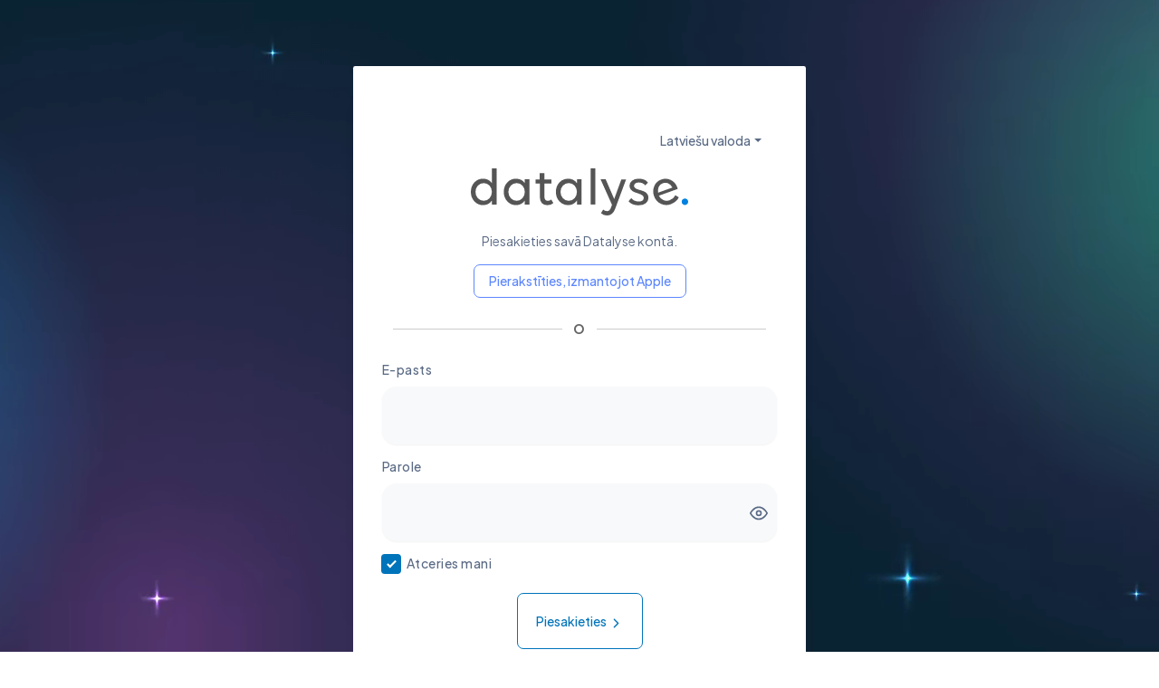

--- FILE ---
content_type: text/html; charset=UTF-8
request_url: https://app.datalyse.io/?elang=lv
body_size: 14223
content:
<!DOCTYPE html>
<html dir="ltr" data-bs-theme="light" data-color-theme="Aqua_Theme" data-layout="vertical">

<head>
  <!-- Required meta tags -->
  <meta charset="UTF-8" />
  <meta http-equiv="X-UA-Compatible" content="IE=edge" />

  <meta name="robots" content="noindex">
  <meta name="theme-color" content="#ffffff" id="colorthemecolormeta">
  <meta name="apple-mobile-web-app-status-bar-style" content="black-translucent">
  <meta name="viewport" content="width=device-width, initial-scale=1, maximum-scale=1, user-scalable=no">
  <meta name="google" content="notranslate">
  <title>Datalyse</title>

  <!-- Favicon icon-->
    <link rel="manifest" href="/manifest.webmanifest">
  <link rel="shortcut icon" type="image/png" href="/favicon.ico" id="urllogominiimage"/>
  <link href="/V2/public/vendors/flatpickr/flatpickr.min.css" rel="stylesheet" />
  <link href="/assets/libs/datalyseoverview_v3/gridstackmarc.css" rel="stylesheet" type="text/css"/>
  <!-- fin NUEVO GRIDS V3 OVERVIEW -->
  <!-- Incluyendo los estilos de AG Grid versión 32.2.2 -->
  <link rel="stylesheet" href="/assets/css/aggridthemequartz.css">
  <!-- Incluyendo el script de AG Grid versión 32.2.2 -->
  <script src="/assets/js/aggridcom.js"></script>

  <link rel="stylesheet" href="/V2/public/vendors/fullcalendar/main.min.css">

  <link rel="stylesheet" href="/cssyapp/165_varsfusion.css"/>
  <!--<link rel="stylesheet" href="/cssyapp/149_vars.css" id="cssfile_4"/>-->
  <link rel="stylesheet" href="/cssyapp/165_app.css?v=4000009"/>

  <link rel="stylesheet" href="/cssyapp/165_login.css?v=4000009"/>
  <!--ANTIGUO CSS-->
  <link href="/V2/public/vendors/glightbox/glightbox.min.css" rel="stylesheet">

  <link href="/assets/libs/datatables2/datatables.min.css" rel="stylesheet" type="text/css"/>
  <link rel="stylesheet" href="/vendor/dragula/dragula.min.css"/>

  <link href="/assets/libs/select2/select2.min.css" rel="stylesheet" type="text/css"/>
  <link href="/assets/libs/multiselect/multi-select.css" rel="stylesheet" type="text/css"/>

  <!--FIN ANTIGUO CSS-->

  <!-- Core Css -->
  <link rel="stylesheet" href="/assets/css/styles.css" />
  <!-- Owl Carousel  -->
  <!--<link rel="stylesheet" href="/assets/libs/owl.carousel/dist/assets/owl.carousel.min.css" />-->
    <link rel="stylesheet" href="/cssyapp/165_behaviours.css?v=4000009"/>
    <link rel="stylesheet" href="/cssyapp/165_loader.css?v=4000009"/>
  <link href="/V2/public/vendors/choices/choices.min.css" rel="stylesheet" />

</head>

<body>
  <!-- Preloader
   <div class="preloader">
    <img src="/images/loadingdatalyse.gif" alt="loader" style="margin-left:calc(100% - 400px);margin-top:calc(100% - 300px);width:800px; height: 600px" />
  </div>-->
  <div id="main-wrapper" class="js-sidebar u-hidden">
    <!-- Sidebar Start -->
    <aside class="left-sidebar with-vertical">
      <div><!-- --------------------------------- - -->
        <!-- Start Vertical Layout Sidebar -->
        <!-- ---------------------------------- -->
        <div class="brand-logo d-flex align-items-center justify-content-between">
          <a href="/" onclick="navlinksinevent('');" class="text-center logo-img w-100">
            <img src="/images/logo.svg" class="dark-logo" alt="Logo-Dark" id="urllogomobileimage"/>
            <img src="/images/logowhite.svg" class="light-logo" alt="Logo-light" id="urllogomobileimage2" />
          </a>
          <a href="javascript:void(0)" class="sidebartoggler ms-auto text-decoration-none fs-5 d-block d-xl-none">
            <i class="ti ti-x"></i>
          </a>
        </div>


        <nav class="sidebar-nav scroll-sidebar hnsidebarm" data-simplebar id="soynavhome">

          <ul id="sidebarnav">
            <li class="sidebar-item">
                <a class="sidebar-link u-hidden" data-soyavatcontrol="master" data-menudatalyse="integrations" href="/integrations" onclick="navlinksinevent('integrations');">
                    <span><i class="ti ti-topology-star-3"></i></span>
                    <span class="hide-menu">Applications</span>
                </a>
            </li>
            <li class="nav-small-cap" data-soyavatcontrol="master" id="tengomodulomt4managermenu">
                    <i class="ti ti-dots nav-small-cap-icon fs-4"></i>
                    <span class="hide-menu marcnowrap textia textiamin">Broker Hub</span>
            </li>
              <li class="sidebar-item">
                  <a id="tengomodulomt4managermenu8" class="sidebar-link u-hidden" href="/managerdatatrade" onclick="navlinksinevent('managerdatatrade');">
                      <span><i class="ti ti-user-check"></i></span>
                      <span class="hide-menu">DataTrader Manager</span>
                  </a>
              </li>
            <li class="sidebar-item">
                <a id="tengomodulomt4managermenu2" data-soyavatcontrol="master" class="sidebar-link u-hidden" href="/integrations/mt4manager" onclick="navlinksinevent('integrations/mt4manager');">
                    <span><i class="ti ti-settings"></i></span>
                    <span class="hide-menu">Cabinet Config</span>
                </a>
            </li>
            <li class="sidebar-item">
                <a id="tengomodulomt4managermenu3" data-soyavatcontrol="master" class="sidebar-link u-hidden" href="/appclientsconfig" onclick="navlinksinevent('appclientsconfig');">
                    <span><i class="ti ti-list-details"></i></span>
                    <span class="hide-menu">Sections in the panel</span>
                </a>
            </li>
            <li class="sidebar-item">
                <a id="tengomodulomt4managermenu4" data-soyavatcontrol="master" class="sidebar-link u-hidden" href="/mt4servers" onclick="navlinksinevent('mt4servers');">
                    <span><i class="ti ti-server"></i></span>
                    <span class="hide-menu">Servers</span>
                </a>
            </li>
              <li class="sidebar-item">
                  <a id="tengomodulomt4managermenu5" data-soyavatcontrol="master" class="sidebar-link u-hidden" href="/mt4groups" onclick="navlinksinevent('mt4groups');">
                      <span><i class="ti ti-users"></i></span>
                      <span class="hide-menu">Groups</span>
                  </a>
              </li>
              <li class="sidebar-item">
                  <a id="tengomodulomt4managermenu9" data-soyavatcontrol="master" class="sidebar-link u-hidden" href="/mt4symbols" onclick="navlinksinevent('mt4symbols');">
                      <span><i class="ti ti-chart-line"></i></span>
                      <span class="hide-menu">Symbols</span>
                  </a>
              </li>
            <li class="sidebar-item">
                <a id="tengomodulomt4managermenu6" data-soyavatcontrol="master" class="sidebar-link u-hidden" href="/mt4promocodes" onclick="navlinksinevent('mt4promocodes');">
                    <span><i class="ti ti-barcode"></i></span>
                    <span class="hide-menu">Promo codes</span>
                </a>
            </li>
              <li class="sidebar-item">
                  <a data-datmenuinside="utilities" data-menudatalyse="controlpayments" class="sidebar-link" href="/control/payments" onclick="navlinksinevent('control/payments');">
                      <span><i class="ti ti-credit-card"></i></span>
                      <span class="hide-menu">Payments</span>
                  </a>
              </li>
            <li class="sidebar-item">
                <a id="tengomodulomt4managermenu7" class="sidebar-link u-hidden" href="/mt4accounts" onclick="navlinksinevent('mt4accounts');">
                    <span><i class="ti ti-user-circle"></i></span>
                    <span class="hide-menu">Trading accounts</span>
                </a>
            </li>
            <li class="nav-small-cap" data-datmenutit="crm">
                    <i class="ti ti-dots nav-small-cap-icon fs-4"></i>
                    <span class="hide-menu marcnowrap textia textiamin">Sales & Operations Hub</span>
            </li>
            <li class="sidebar-item">
                <a data-datmenuinside="crm" data-menudatalyse="sales" class="sidebar-link" href="/sales" onclick="navlinksinevent('sales');">
                    <span><i class="ti ti-address-book"></i></span>
                    <span class="hide-menu">Contacts</span>
                </a>
            </li>
            <li class="sidebar-item">
                <a data-datmenuinside="crm" data-menudatalyse="companies" class="sidebar-link" href="/companies" onclick="navlinksinevent('companies');">
                    <span><i class="ti ti-building"></i></span>
                    <span class="hide-menu">Companies</span>
                </a>
            </li>
            <li class="sidebar-item">
              <a data-datmenuinside="crm" class="sidebar-link" href="/deals" data-menudatalyse="deals" onclick="navlinksinevent('deals');">
                  <span><i class="ti ti-basket"></i></span>
                  <span class="hide-menu">Opportunities</span>
              </a>
          </li>
            <li class="sidebar-item">
                <a data-datmenuinside="crm" data-menudatalyse="calendar" class="sidebar-link" href="/calendar" onclick="navlinksinevent('calendar');">
                    <span><i class="ti ti-calendar"></i></span>
                    <span class="hide-menu">Calendar</span>
                </a>
            </li>
            <li class="sidebar-item">
                <a data-datmenuinside="crm" data-menudatalyse="tasks" class="sidebar-link" href="/tasks" onclick="navlinksinevent('tasks');">
                    <span><i class="ti ti-list"></i></span>
                    <span class="hide-menu">Tasks</span>
                </a>
            </li>
            <li class="sidebar-item">
                <a data-datmenuinside="crm" data-menudatalyse="tickets" class="sidebar-link" href="/tickets" onclick="navlinksinevent('tickets');">
                    <span><i class="ti ti-ticket"></i></span>
                    <span class="hide-menu">Tickets</span>
                </a>
            </li>

            <li class="nav-small-cap" data-datmenutit="communications">
                    <i class="ti ti-dots nav-small-cap-icon fs-4"></i>
                    <span id="spanacuantoscomunications" class="u-hidden"></span>
                    <span class="hide-menu marcnowrap textia textiamin">Telecom Hub</span>
            </li>
              <li class="sidebar-item">
                  <a data-datmenuinside="communications" data-soyavatcontrol="admin" data-menudatalyse="controlphonenumbers" class="sidebar-link" href="/control/phonenumbers" onclick="navlinksinevent('control/phonenumbers');">
                      <span><i class="ti ti-phone"></i></span>
                      <span class="hide-menu">Phone numbers</span>
                  </a>
              </li>
              <li class="sidebar-item">
                  <a data-datmenuinside="communications" data-soyavatcontrol="admin" data-menudatalyse="aiagents" class="sidebar-link" href="/aiagents" onclick="navlinksinevent('aiagents');">
                      <span><i class="ti ti-robot"></i></span>
                      <span class="hide-menu">AI Agents</span>
                  </a>
              </li>
              <li class="sidebar-item">
                  <a data-datmenuinside="communications" data-soyavatcontrol="admin" data-menudatalyse="aisendlist" class="sidebar-link" href="/aisendlist" onclick="navlinksinevent('aisendlist');">
                      <span><i class="ti ti-phone-call"></i></span>
                      <span class="hide-menu">Outbound calls with AI</span>
                  </a>
              </li>
              <li class="sidebar-item">
                  <a data-datmenuinside="communications" data-soyavatcontrol="admin" data-menudatalyse="voip" class="sidebar-link" href="javascript:void(0)" onclick="toggleHandlerttele();">
                      <span><i class="ti ti-dialpad"></i></span>
                      <span class="hide-menu">Web Phone</span>
                  </a>
              </li>
            <li class="sidebar-item">
                <a data-datmenuinside="communications" data-menudatalyse="inbox" class="sidebar-link" href="/inbox" onclick="navlinksinevent('inbox');">
                    <span><span id="spancuantosemails" class="popup-badge rounded-pill bg-secondary text-white fs-2 spanacuantos"></span><i class="ti ti-mail"></i></span>
                    <span class="hide-menu">Emails</span>
                </a>
            </li>
              <li class="sidebar-item">
                  <a data-datmenuinside="communications" data-menudatalyse="conversations" class="sidebar-link" href="/conversations" onclick="navlinksinevent('conversations');">
                      <span><span id="spancuantoswhats" class="popup-badge rounded-pill bg-secondary text-white fs-2 spanacuantos"></span><i class="ti ti-message-dots"></i></span>
                      <span class="hide-menu">Whatsapp </span>
                  </a>
              </li>
           <!-- <li class="sidebar-item">
                <a data-datmenuinside="communications" data-menudatalyse="chatbot" class="sidebar-link" href="javascript:void(0)" onclick="openchatbotadminyaaaaaaap();">
                    <span><span id="spanacuantoschatbot" class="popup-badge rounded-pill bg-secondary text-white fs-2 spanacuantos"></span><i class="ti ti-robot"></i></span>
                    <span class="hide-menu">Chatbot</span>
                </a>
            </li>-->



              <li class="nav-small-cap" data-datmenutit="reports">
                  <i class="ti ti-dots nav-small-cap-icon fs-4"></i>
                  <span class="hide-menu marcnowrap textia textiamin">Reports</span>
              </li>

              <li class="sidebar-item">
                  <a data-datmenuinside="reports" data-menudatalyse="reports" class="sidebar-link" href="/costexplorer" onclick="navlinksinevent('costexplorer');">
                      <span><i class="ti ti-currency-euro"></i></span>
                      <span class="hide-menu">Cost Explorer</span>
                  </a>
              </li>
              <li class="sidebar-item">
                  <a data-datmenuinside="reports" data-soyavatcontrol="admin" data-menudatalyse="reportsmonitor" class="sidebar-link" href="/reports/monitor" onclick="navlinksinevent('reports/monitor');">
                      <span><i class="ti ti-eye"></i></span>
                      <span class="hide-menu">Monitor</span>
                  </a>
              </li>
              <li class="sidebar-item">
                  <a data-datmenuinside="reports" data-menudatalyse="reports" class="sidebar-link" href="/reports" onclick="navlinksinevent('reports');">
                      <span><i class="ti ti-report-analytics"></i></span>
                      <span class="hide-menu">Advanced reports</span>
                  </a>
              </li>

              <li class="nav-small-cap" data-datmenutit="utilities">
                  <i class="ti ti-dots nav-small-cap-icon fs-4"></i>
                  <span class="hide-menu marcnowrap textia textiamin">Utilities</span>
              </li>
          <li class="sidebar-item">
            <a data-datmenuinside="utilities" data-soyavatcontrol="admin" class="sidebar-link" data-menudatalyse="calendarwidget" href="/calendarwidget" onclick="navlinksinevent('calendarwidget');">
                <span><i class="ti ti-calendar-event"></i></span>
                <span class="hide-menu">My Calendars</span>
            </a>
        </li>
            <li class="sidebar-item">
                <a data-datmenuinside="utilities" data-menudatalyse="workflows" data-soyavatcontrol="master" class="sidebar-link" href="/workflows" onclick="navlinksinevent('workflows');">
                    <span><i class="ti ti-dna"></i></span>
                    <span class="hide-menu">Workflows</span>
                </a>
            </li>
            <li class="sidebar-item">
                <a data-datmenuinside="utilities" data-menudatalyse="controlscripts" class="sidebar-link" href="/control/scripts" onclick="navlinksinevent('control/scripts');">
                    <span><i class="ti ti-forms"></i></span>
                    <span class="hide-menu">Forms</span>
                </a>
            </li>
              <li class="sidebar-item">
                  <a data-datmenuinside="utilities" data-menudatalyse="meets" class="sidebar-link" href="javascript:void(0)" onclick="openmeets();">
                      <span><i class="ti ti-video"></i></span>
                      <span class="hide-menu">Videoconferences</span>
                  </a>
              </li>
            <li class="sidebar-item">
                <a data-datmenuinside="utilities" data-menudatalyse="datadrive" class="sidebar-link" href="/drive" onclick="navlinksinevent('drive');">
                    <span><i class="ti ti-files"></i></span>
                    <span class="hide-menu">Drive</span>
                </a>
            </li>
            <li class="sidebar-item">
                <a data-datmenuinside="utilities" data-menudatalyse="controlbudgets" class="sidebar-link" href="/control/budgets" onclick="navlinksinevent('control/budgets');">
                    <span><i class="ti ti-file-text"></i></span>
                    <span class="hide-menu">Budgets</span>
                </a>
            </li>
            <li class="sidebar-item u-hidden">
                <a data-datmenuinside="utilities" data-menudatalyse="controlsendsms" class="sidebar-link" href="/control/sendsms" onclick="navlinksinevent('control/sendsms');">
                    <span><i class="ti ti-message"></i></span>
                    <span class="hide-menu">Send SMS</span>
                </a>
            </li>


              <li class="nav-small-cap" id="tengomodulohrmenu" data-datmenutit="hr">
                  <i class="ti ti-dots nav-small-cap-icon fs-4"></i>
                  <span class="hide-menu marcnowrap textia textiamin">Human Resources Hub</span>
              </li>
              <li class="sidebar-item">
                  <a data-soyavatcontrol="admin" data-datmenuinside="hr" class="sidebar-link" href="/control/agents" onclick="navlinksinevent('control/agents');">
                      <span><i class="ti ti-users"></i></span>
                      <span class="hide-menu">Employees</span>
                  </a>
              </li>
              <li class="sidebar-item">
                  <a data-datmenuinside="hr" data-menudatalyse="chats" class="sidebar-link" href="/chats" onclick="navlinksinevent('chats');">
                      <span><i class="ti ti-share"></i></span>
                      <span class="hide-menu">Social</span>
                  </a>
              </li>
              <li class="sidebar-item">
                  <a id="tengomodulohrmenu5" data-datmenuinside="hr" data-menudatalyse="hrdocuments" class="sidebar-link u-hidden" href="/hrdocuments" onclick="navlinksinevent('hrdocuments');">
                      <span><i class="ti ti-file"></i></span>
                      <span class="hide-menu">Documents</span>
                  </a>
              </li>
              <li class="sidebar-item">
                  <a id="tengomodulohrmenu2" data-datmenuinside="hr" data-menudatalyse="hrattendance" class="sidebar-link u-hidden" href="/hrattendance" onclick="navlinksinevent('hrattendance');">
                      <span><i class="ti ti-clipboard-check"></i></span>
                      <span class="hide-menu">Clock in</span>
                  </a>
              </li>
              <li class="sidebar-item">
                  <a id="tengomodulohrmenu3" data-datmenuinside="hr" data-menudatalyse="hrshifts" data-soyavatcontrol="admin" class="sidebar-link u-hidden" href="/hrshifts" onclick="navlinksinevent('hrshifts');">
                      <span><i class="ti ti-clock"></i></span>
                      <span class="hide-menu">Shifts</span>
                  </a>
              </li>
              <li class="sidebar-item">
                  <a id="tengomodulohrmenu4" data-datmenuinside="hr" data-menudatalyse="hrabsences" class="sidebar-link u-hidden" href="/hrabsences" onclick="navlinksinevent('hrabsences');">
                      <span><i class="ti ti-umbrella"></i></span>
                      <span class="hide-menu">Absences</span>
                  </a>
              </li>
          </ul>

        </nav>


        <!-- ---------------------------------- -->
        <!-- Start Vertical Layout Sidebar -->
        <!-- ---------------------------------- -->
      </div>
    </aside>
    <!--  Sidebar End -->
    <div class="page-wrapper" >
      <!--  Header Start -->
      <header class="topbar">
        <div class="with-vertical"><!-- ---------------------------------- -->
          <!-- Start Vertical Layout Header -->
          <!-- ---------------------------------- -->
          <nav class="navbar p-0">
            <ul class="navbar-nav" style="flex-direction:row-reverse">
              <li id="topakipondreavisostrial">
              </li>
              <li class="nav-item mx-0" onclick="buscador_dimeresultadosrecientes();" data-bs-toggle="modal" data-bs-target="#exampleModal">
                <span class="mt-1 position-absolute nav-item nav-icon-hover-bg rounded-circle mx-0">
                  <i class="ti ti-search"></i>
                </span> <input readonly class="mt-1 form-control search-chat searchtopnavv" type="text" placeholder="Search..." id="topsearchnavv">

              </li>
              <li class="mt-1 nav-item nav-icon-hover-bg rounded-circle ms-n2">
                <a class="nav-link sidebartoggler" id="headerCollapse" href="javascript:handledatasidebartypegrabodebotontop()">
                  <i class="ti ti-menu-2"></i>
                </a>
              </li>
            </ul>

            <div class="justify-content-end" id="navbarNav">
              <div class="d-flex align-items-center justify-content-between">
                <ul class="navbar-nav flex-row ms-auto align-items-center justify-content-center">
                  <!-- ------------------------------- -->
                  <!-- start language Dropdown -->
                  <!-- ------------------------------- -->

                  <li class="nav-item nav-icon-hover-bg rounded-circle mx-0 u-hidden" id="botonwebphonetoparri">
                    <a class="nav-link" id="callerID" onclick="toggleHandlerttele()" href="javascript:void(0)"><i class="ti ti-phone"></i></a>
                  </li>
                  <li class="nav-item nav-icon-hover-bg rounded-circle u-hidden">
                    <a class="nav-link moon dark-layout" href="javascript:ledoyclickacambiartemplate('dark')">
                      <i class="ti ti-moon moon"></i>
                    </a>
                    <a class="nav-link sun light-layout" href="javascript:ledoyclickacambiartemplate('light')">
                      <i class="ti ti-sun sun"></i>
                    </a>
                  </li>
                  <!-- ------------------------------- -->
                  <!-- end language Dropdown -->
                  <!-- ------------------------------- -->

                  <!-- ------------------------------- -->
                  <!-- start shopping cart Dropdown -->
                  <!-- ------------------------------- -->
                  <li class="nav-item nav-icon-hover-bg rounded-circle u-hidden">
                    <a class="nav-link position-relative" href="javascript:void(0)" data-bs-toggle="offcanvas" data-bs-target="#offcanvasRight" aria-controls="offcanvasRight">
                      <i class="ti ti-basket"></i>
                      <span class="popup-badge rounded-pill bg-danger text-white fs-2"></span>
                    </a>
                  </li>
                  <!-- ------------------------------- -->
                  <!-- end shopping cart Dropdown -->
                  <!-- ------------------------------- -->

                  <!-- ------------------------------- -->
                  <!-- start notification Dropdown -->
                  <!-- ------------------------------- -->

                  <!-- ------------------------------- -->
                  <!-- end notification Dropdown -->
                  <!-- ------------------------------- -->


                  <!-- ------------------------------- -->
                  <!-- start profile Dropdown2 -->
                  <!-- ------------------------------- -->
                  <li class="nav-item dropdown">
                    <a class="nav-link position-relative" href="javascript:void(0)" id="drop5" aria-expanded="false">
                      <i class="ti ti-bell" id="navbarDropdownNotification2"></i>
                      <div class="notification bg-primary rounded-circle u-hidden" id="navbarDropdownNotification"></div>
                    </a>
                    <div class="dropdown-menu content-dd dropdown-menu-end dropdown-menu-animate-up" aria-labelledby="drop5">
                      <div class="profile-dropdown position-relative" data-simplebar>

                        <div class="card-header">
                          <div class="row justify-content-between align-items-center px-3 py-2">
                              <div class="col-auto">
                                  <h6 class="card-header-title mb-0">Notifications</h6>
                              </div>
                              <div class="col-auto ps-0 ps-sm-3" id="botonnotisv3todoleidodiv"><a class="card-link fw-normal" href="javascript:void(0)" onclick="notisv3clearall()">Mark all as read</a></div>
                          </div>
                      </div>
                      <div id="akitodaslasnotisv3" class="message-body" data-simplebar>

                        <h6 class="u-hidden mt-4 px-2" id="NOTIS_NUEVAS_AKI"></h6>

                        <h6 class="u-hidden mt-4 px-2" id="NOTIS_ANTERIORES_AKI"></h6>


                      </div>

                      <div class="list-group-title text-center padding-10 u-hidden" id="NO_HAY_NOTISV3">
                        You are up to date<br/>
                        <span class="ti ti-mood-smile"></span><br/>
                        You do not have any notifications
                      </div>
                      <div class="py-6 px-7 mb-1">
                        <button class="btn btn-outline-primary w-100" href="/notifications" onclick="navlinksinevent('notifications');">See All Notifications</button>
                      </div>

                      </div>
                    </div>
                  </li>
                  <!-- ------------------------------- -->
                  <!-- end profile Dropdown2 -->
                  <!-- ------------------------------- -->


                  <!-- ------------------------------- -->
                  <!-- start profile Dropdown -->
                  <!-- ------------------------------- -->
                  <li class="nav-item dropdown">
                    <a class="nav-link pe-0" href="javascript:void(0)" id="drop1" aria-expanded="false">
                      <div class="d-flex align-items-center">
                        <div class="user-profile-img">
                          <img src="/assets/images/profile/user-1.jpg" class="rounded-circle js-sidebar-avatar" width="35" height="35" alt="modernize-img" />
                        </div>
                      </div>
                    </a>
                    <div class="dropdown-menu content-dd dropdown-menu-end dropdown-menu-animate-up" aria-labelledby="drop1">
                      <div class="profile-dropdown position-relative" data-simplebar>

                        <div class="d-flex align-items-center py-9 mx-7 border-bottom cursor-pointer" onclick="navlinksinevent('profile');">
                          <img src="/assets/images/profile/user-1.jpg" class="rounded-circle" width="80" height="80" alt="modernize-img" id="iconaccount2" />
                          <div class="ms-3 user">
                            <h5 class="mb-1 fs-3 user-name"></h5>
                            <span class="mb-1 d-block user-business"></span>
                            <p class="mb-0 d-flex align-items-center gap-2">
                              <i class="ti ti-mail fs-4"></i> <span class="user-email"></span>
                            </p>
                          </div>
                        </div>
                        <div class="message-body">



                            <a id="amenuiz1" href="/control/agents" onclick="navlinksinevent('control/agents');" class="py-8 px-7 d-flex align-items-center u-hidden">
                            <span class="d-flex align-items-center justify-content-center text-bg-light rounded-1 p-6">
                              <img src="/assets/images/svgs/icon-user-male.svg" alt="modernize-img" width="24" height="24" />
                            </span>
                                <div class="w-100 ps-3">
                                    <h6 class="mb-1 fs-3 fw-semibold lh-base">Agents</h6>
                                    <span class="fs-2 d-block text-body-secondary">Create and manage all your employee accounts.</span>
                                </div>
                            </a>

                            <a id="amenuiz2" href="/profile#billing" onclick="globalAPP_extrasobj['gotobilling']='billing';navlinksinevent('profile');" class="u-hidden py-8 px-7 d-flex align-items-center">
                            <span class="d-flex align-items-center justify-content-center text-bg-light rounded-1 p-6">
                              <img src="/assets/images/svgs/icon-tasks.svg" alt="modernize-img" width="24" height="24" />
                            </span>
                                <div class="w-100 ps-3">
                                    <h6 class="mb-1 fs-3 fw-semibold lh-base">Plan settings</h6>
                                    <span class="fs-2 d-block text-body-secondary">Manage your main Datalyse Hub subscription, modules, and billing cycle.</span>
                                </div>
                            </a>


                          <a href="/configaccount" onclick="navlinksinevent('configaccount');" class="py-8 px-7 mt-8 d-flex align-items-center">
                            <span class="d-flex align-items-center justify-content-center text-bg-light rounded-1 p-6">
                              <img src="/assets/images/svgs/icon-account.svg" alt="modernize-img" width="24" height="24" />
                            </span>
                            <div class="w-100 ps-3">
                              <h6 class="mb-1 fs-3 fw-semibold lh-base">Settings</h6>
                              <span class="fs-2 d-block text-body-secondary">Account Settings</span>
                            </div>
                          </a>
                          <a href="javascript:void(0)" onclick="openlivechatyaapdatalyse()" class="py-8 px-7 mt-8 d-flex align-items-center">
                            <span class="d-flex align-items-center justify-content-center text-bg-light rounded-1 p-6">
                              <img src="/assets/images/svgs/icon-speech-bubble.svg" alt="modernize-img" width="24" height="24">
                            </span>
                            <div class="w-100 ps-3">
                              <h6 class="mb-1 fs-3 fw-semibold lh-base">Live Chat Support <span class="mx-1 badge bg-primary p-1">NEW</span></h6>
                              <span class="fs-2 d-block text-body-secondary">Contact Us</span>
                            </div>
                          </a>
                        </div>
                        <div class="d-grid py-4 px-7 pt-8">
                          <div class=" u-hidden">
                          <div id="amenuiz3" class="u-hidden upgrade-plan bg-primary-subtle position-relative overflow-hidden rounded-4 p-4 mb-9 cursor-pointer" onclick="globalAPP_extrasobj['gotobilling']='billing';tourl('profile');event.preventDefault();">
                            <div class="row">
                              <div class="col-6">
                                <h5 class="fs-4 mb-3 fw-semibold">Plan settings</h5>
                                <button class="btn btn-primary">Available plans</button>
                              </div>
                              <div class="col-6">
                                <div class="m-n4 unlimited-img">
                                  <img src="/assets/images/backgrounds/unlimited-bg.png" alt="modernize-img" class="w-100" />
                                </div>
                              </div>
                            </div>
                          </div></div>
                          <a href="javascript:logout()" class="btn btn-outline-primary">Log Out</a>
                        </div>
                      </div>
                    </div>
                  </li>
                  <!-- ------------------------------- -->
                  <!-- end profile Dropdown -->
                  <!-- ------------------------------- -->
                </ul>
              </div>
            </div>
          </nav>
          <!-- ---------------------------------- -->
          <!-- End Vertical Layout Header -->
          <!-- ---------------------------------- -->

          <!-- ------------------------------- -->
          <!-- apps Dropdown in Small screen -->
          <!-- ------------------------------- -->
          <!--  Mobilenavbar -->
        </div>

      </header>
      <!--  Header End -->


      <div class="body-wrapper">

      <!--- INICIO CHATBOT Y WHATSAPP DIVS-->

            <!--V2DIVS-->
            <div id="paymentStatus" class="m-2 widget-payment-status js-widget-payment-status alert alert-danger border-2 d-flex align-items-center u-hidden"></div>
            <div id="akichatbotadmincontents"
                 class="u-hidden">

                <!-- ini chatbot en misma pagina -->
                <div id="todolivechatadmiiiiii2" class="module__content u-hidden">
                    <div class="divdentrodestage">
                        <div class="row" style="margin-top:20%">
                            <div class="textdentrodestage">
                                <h1>Live chat support for websites</h1>
                                <h2>Offer your clients the possibility of contacting your team via chat from your website. In
                                    addition you can also monitor all connected users.</h2><br/>
                                <button class="btn btn-plain" onclick="paraparent_closechatbotadminyaaaaaaap()"
                                        style="border: 1px solid #FF6600;background:#FF6600;padding:5px;color:#fff;">
                                    Go back to CRM
                                </button>
                            </div>
                            <div class="imagendentrodestage">
                                <img src="/images/webchatt.png"/>
                            </div>
                        </div>

                    </div>
                </div>
                <div class="card card-chat" id="todolivechatadmiiiiii">


                    <nav class="navbar navbar-expand-lg bg-light navbar-light">
                    <div class="container-fluid">
                        <button class="navbar-toggler" type="button" data-bs-toggle="collapse" data-bs-target="#myTabWhatschatbot" aria-controls="myTabWhatschatbot" aria-expanded="false" aria-label="Toggle navigation"><span class="navbar-toggler-icon"></span></button>

                        <div class="collapse navbar-collapse" id="myTabWhatschatbot">
                        <ul class="navbar-nav me-auto mb-2 mb-lg-0" id="myTabWhatschatbotUL" role="tablist">
                        </ul>
                        <button class="btn btn-secondary u-hidden btn-sm" type="button" onclick="navlinksinevent('chatbot/create')" id="btnaddchatbottowebbbb">New Chatbot</button>
                        </div>

                    </div>
                    </nav>
                    <div id="akichatbotadminsiframes"></div>

                </div>

                <!-- FIN chatbot en misma pagina -->


            </div>

            <div id="akiwhatshap" class="module__content u-hidden">
                <!--                INICIO WEBCHAT-->

                <div class="u-hidden" id="notengowhatsappAPI">
                    <div class="divdentrodestage">

                        <div class="row">
                            <div class="textdentrodestage">
                                <h1 style="line-height:70px"><img src="/images/conversations/whatsapp.png" style="float:left;margin-right:20px"/> Whatsapp & Datalyse</h1>
                                <h2>Communicate with your clients through Whatsapp from Datalyse CRM by managing the same Whatsapp account with your team.
                                    <br/><br/>A new way to have direct contact with your customers in real time. Linking Whatsapp technology with Datalyse.</h2><br/>

                                <a id="akilinkcontactWW" href="javascript:void(0)" onclick="tourl('conversationsconfig')"><button class="btn btn-primary btn-lg mx-1">Connect a new Whatsapp</button></a>
                            </div>
                        </div>

                    </div></div>
                <nav class="navbar navbar-expand-lg bg-light navbar-light" id="navbarwhatsap">
                    <div class="container-fluid">
                        <button class="navbar-toggler" type="button" data-bs-toggle="collapse" data-bs-target="#navbarWHATS" aria-controls="navbarWHATS" aria-expanded="false" aria-label="Toggle navigation"><span class="ti ti-menu-2"></span></button>
                        <div class="collapse navbar-collapse" id="navbarWHATS">
                            <ul class="navbar-nav me-auto mb-2 mb-lg-0" id="myTabWhats" role="tablist">

                            </ul>
                        </div>


                        <div class="dropdown d-inline-block">
                          <button
                              class="btn btn-sm btn-secondary dropdown-toggle"
                              type="button"
                              id="dropdownMenuButton"
                              data-bs-toggle="dropdown"
                              aria-expanded="false">
                              Send Whatsapp
                          </button>
                          <ul
                              class="dropdown-menu dropdown-menu-end"
                              aria-labelledby="dropdownMenuButton">

                              <li>
                                  <a class="dropdown-item" href="javascript:void(0)" onclick="globalAPP_extrasobj['sendwhatstophoon']='n';globalAPP_extrasobj['allowchangewhats']='y';botonvermodalmarc('template-modal')">
                                      Send Whatsapp
                                  </a>
                              </li>

                              <li class="border-top">
                                <a class="dropdown-item" href="javascript:tourl('conversationsconfig')">
                                    Connect a new Whatsapp
                                </a>
                            </li>

                          </ul>
                      </div>


                    </div>
                </nav>
                <div class="card card-chat overflow-hidden chat-application mt-2 mx-3 u-hidden" id="todolivewhatshap">


                    <div class="card-body d-flex p-0 h-100 " id="verchatsWHATDIV">
                        <div class="d-lg-block border-end user-chat-box chat-sidebar app-chat">



                            <div id="whatschatsidebar" class="contacts-list scrollbar">
                                <div class="nav nav-tabs border-0 flex-column conversdewhatsapp" role="tablist" aria-orientation="vertical" id="monitor_conversations_assign_whatsapp">
                                </div>
                            </div>
                        </div>
                        <div class="w-100 h-100 tab-content card-chat-content">
                            <div class="tab-pane card-chat-pane active" id="watschat-0" role="tabpanel" aria-labelledby="watschat-link-0">
                                <div class="chat-content-header siWhatsBox v-hidden">
                                    <div class="row flex-between-center">
                                        <div class="col-6 col-sm-8 d-flex align-items-center"><a class="btnreducechatmin pe-3 text-700 d-md-none contacts-list-show cursorpointer" onclick="whatsCHATADMocultar()">
                                            <div class="fas fa-chevron-left"></div>
                                        </a>
                                            <div class="min-w-0">
                                                <h5 class="mb-0 text-truncate fs-0 titdatachaadmintfloatheader"></h5>
                                                <div class="fs--3 text-600 titdatachaadmintfloatheader2" id="akitelefonoWhats">
                                                </div>
                                                <div class="fs--3 text-600 titdatachaadmintfloatheader2" id="akiinfoWhats">
                                                </div>
                                                <div class="fs--2 text-400" id="akiWhatsbotones">
                                                </div>
                                            </div>
                                        </div>
                                        <div class="col-auto">

                                        <ul class="list-unstyled mb-0 d-flex align-items-center">
                                          <li>
                                            <a id="btncallwhats" onclick="whatsCallPhone()" data-tooltip data-tooltip-position="left" aria-label="Start a Call" class="text-dark px-2 fs-7 bg-hover-primary nav-icon-hover position-relative z-index-5" href="javascript:void(0)">
                                              <i class="ti ti-phone"></i>
                                            </a>
                                          </li>
                                          <li>
                                            <a onclick="whatsCreateMeet()" data-tooltip data-tooltip-position="left" aria-label="Start a Video Call" class="text-dark px-2 fs-7 bg-hover-primary nav-icon-hover position-relative z-index-5" href="javascript:void(0)">
                                              <i class="ti ti-video"></i>
                                            </a>
                                          </li>
                                          <li>
                                            <a class="u-hidden chat-menu text-dark px-2 fs-7 bg-hover-primary nav-icon-hover position-relative z-index-5" href="javascript:void(0)">
                                              <i class="ti ti-menu-2"></i>
                                            </a>
                                          </li>
                                        </ul>
                                          </div>
                                    </div>
                                </div>
                                <div class="chat-content-body mb-2" style="display: inherit;">
                                    <div class="chat-content-scroll-area scrollbar scrolling" id="divScrollWhat" data-pag="1" data-chat="">
                                        <div id="akichatWHATBOTscrollmensajes" class="noWhatsBox"></div>
                                    </div>
                                </div>
                            </div>

                            <div class="px-9 py-6 border-top chat-send-message-footer chat-active" id="divformmandawhats">
                              <div class="d-flex align-items-center justify-content-between">
                                <div class="d-flex align-items-center gap-2 w-85">
                                  <form class="chat-editor-area" action="javascript:void(0)">
                                  <textarea class=" textareafgemoji emojiarea-editor form-control message-type-box text-muted border-0 p-0 ms-2"  style="outline:none;border-radius:0px;margin-bottom:0px;  resize: both;" placeholder="Type your message" autocomplete="off" id="whathsaptext" onkeydown="cambiomsgSLAWhatsapppSend(event)"></textarea>
                                </form></div>
                                <ul class="list-unstyledn mb-0 d-flex align-items-center">
                                  <li>
                                    <a aria-label="Send Message Template" data-tooltip data-tooltip-position="left" id="sentTemplateButton" class="text-dark px-2 fs-7 bg-hover-primary nav-icon-hover position-relative z-index-5" href="javascript:void(0)" onclick="OpenModalTemplates()">
                                      <i class="ti ti-message"></i>
                                    </a>
                                  </li>
                                  <li>
                                    <a id="btnwhaupload" class="text-dark px-2 fs-7 bg-hover-primary nav-icon-hover position-relative z-index-5" onclick="whatsUploadfile.click()" href="javascript:void(0)">
                                      <i class="ti ti-paperclip"></i>
                                    </a><input type="file" id="whatsUploadfile" style="display:none"/>
                                  </li>
                                  <li>

                                  <a id="btnwhabotonpaemoji" class="emoji-icon px-2 fs-7 botonpaemoji" href="javascript:void(0)" onclick="muestraemojipicker(this)" data-insertIntoemoji="#whathsaptext" data-posemo="top,left" data-emoji-button="data-emoji-button">
                                    <i class="ti ti-mood-smile text-dark bg-hover-primary fs-7"></i>
                                  </a>
                                  </li>
                                  <li class="u-hidden">
                                    <a class="text-dark px-2 fs-7 bg-hover-primary nav-icon-hover position-relative z-index-5" href="javascript:void(0)">
                                      <i class="ti ti-microphone"></i>
                                    </a>
                                  </li>
                                </ul>
                              </div>
                            </div>

                        </div>
                    </div>
                  </div>
      </div>
      <!--- FIN CHATBOT Y WHATSAPP DIVS-->
        <div class="container-fluid js-module-contents" id="akicontenidonormal">
        </div>
      </div>

      <div id="akiscripts"></div>
      <div id="akipongosalesbotonesocultos" style="display: none;"></div>
      <div id="akipongosalesbotonesocultos2" style="display: none;">
          <a id="ocultoabroBUDGETmodalll" onclick="botonvermodalmarc('view-budget-modal')"></a>
          <a id="ocultoabroREPORTmodalll" onclick="botonvermodalmarc('report-modal')"></a>
          <button data-type="modal-toggle-button" aria-owns="send-email-modal" id="oculto_enviaremailboton"></button>
          <button data-type="modal-toggle-button" aria-owns="add-lead-addsale-modal" id="ocultotour_addsale"></button>
      </div>




            <!-- INI INFO(@iegor): Call notification template -->
            <div class="widget widget-notification js-call-widget u-hidden" id="webphone_noti_connectedinothersocket">
              <button class="btn-plain widget-notification-close-btn"
                      onclick="okenotrowebphone()">
                  <svg xmlns="http://www.w3.org/2000/svg" width="16" height="16" viewBox="0 0 24 24" fill="none"
                       stroke="currentColor" stroke-width="2" stroke-linecap="round" stroke-linejoin="round"
                       class="feather feather-x">
                      <line x1="18" y1="6" x2="6" y2="18"></line>
                      <line x1="6" y1="6" x2="18" y2="18"></line>
                  </svg>
              </button>

              <div class="widget-notification__header">
                  <span class="widget-notification__header-title">Webphone is logged in another window</span>

              </div>

              <div class="widget-notification__buttons">
                  <button class="btn btn-success widget-notification-respond-btn" onclick="app_webphone_close_andopenhere()">
                      <svg xmlns="http://www.w3.org/2000/svg" width="18" height="18" viewBox="0 0 24 24" fill="none"
                           stroke="currentColor" stroke-width="2" stroke-linecap="round" stroke-linejoin="round"
                           class="feather feather-check">
                          <polyline points="20 6 9 17 4 12"></polyline>
                      </svg>
                      <span>Open here</span>
                  </button>

                  <button class="btn btn-gray widget-notification-hangup-btn"
                          onclick="okenotrowebphone()">
                      <svg xmlns="http://www.w3.org/2000/svg" width="18" height="18" viewBox="0 0 24 24" fill="none"
                           stroke="currentColor" stroke-width="2" stroke-linecap="round" stroke-linejoin="round"
                           class="feather feather-x">
                          <line x1="18" y1="6" x2="6" y2="18"></line>
                          <line x1="6" y1="6" x2="18" y2="18"></line>
                      </svg>
                      <span>OK</span>
                  </button>
              </div>
          </div>
          <!-- FIN INFO(@iegor): Call notification template -->

          <!-- INI INCOMING INFO(@iegor): Call notification template -->
          <div class="widget widget-notification js-call-widget u-hidden" id="webphone_noti_incomingcalldiv">
              <button class="btn-plain widget-notification-close-btn" onclick="webphone_incomingcall_Reject()">
                  <svg xmlns="http://www.w3.org/2000/svg" width="16" height="16" viewBox="0 0 24 24" fill="none"
                       stroke="currentColor" stroke-width="2" stroke-linecap="round" stroke-linejoin="round"
                       class="feather feather-x">
                      <line x1="18" y1="6" x2="6" y2="18"></line>
                      <line x1="6" y1="6" x2="18" y2="18"></line>
                  </svg>
              </button>

              <div class="widget-notification__header">
                  <span class="widget-notification__header-title">Incoming call</span>
                  <span class="widget-notification__header-caller" id="FROM_webphone_noti_incomingcalldiv"></span>

                  <button class="btn btn-secondary u-hidden" id="FROM_webphone_noti_incomingcalldivCREATELEAD">
                      <span>Add sender as new contact</span>
                  </button>
                  <button class="btn btn-primary u-hidden" id="FROM_webphone_noti_incomingcalldivGOTOLEAD">
                      <span>Go to lead</span>
                  </button>
              </div>

              <div class="widget-notification__buttons">
                  <button class="btn-plain widget-notification-respond-btn" onclick="webphone_incomingcall_Accept()">
                      <svg xmlns="http://www.w3.org/2000/svg" width="18" height="18" viewBox="0 0 24 24" fill="none"
                           stroke="currentColor" stroke-width="2" stroke-linecap="round" stroke-linejoin="round"
                           class="feather feather-check">
                          <polyline points="20 6 9 17 4 12"></polyline>
                      </svg>
                      <span>Accept call</span>
                  </button>

                  <button class="btn-plain widget-notification-hangup-btn" onclick="webphone_incomingcall_Reject()">
                      <svg xmlns="http://www.w3.org/2000/svg" width="18" height="18" viewBox="0 0 24 24" fill="none"
                           stroke="currentColor" stroke-width="2" stroke-linecap="round" stroke-linejoin="round"
                           class="feather feather-x">
                          <line x1="18" y1="6" x2="6" y2="18"></line>
                          <line x1="6" y1="6" x2="18" y2="18"></line>
                      </svg>
                      <span>Reject call</span>
                  </button>
              </div>
          </div>
          <!-- FIN INCOMING INFO(@iegor): Call notification template -->

          <!--INI PHONE-->

          <div class="phone u-hidden js-phone">
            <div class="phone__header js-phone-header" data-type="phone-toggle-button">
                <span data-slang="Webphone">Web Phone</span>
                <svg xmlns="http://www.w3.org/2000/svg" width="16" height="16" viewBox="0 0 24 24" fill="none"
                     stroke="currentColor" stroke-width="2" stroke-linecap="round" stroke-linejoin="round"
                     class="feather feather-chevron-up">
                    <polyline points="18 15 12 9 6 15"></polyline>
                </svg>
            </div>

            <div class="phone__body js-phone-body text-dark" id="phone__bodydataphone">

                <div id="llamandofondodiv">
                    <br /><div id="llamandoaa" class="llamandoaaspan">Loading, please wait...</div><br /><br /><br />
                    <div class="btnNEWcallnewmov"></div>
                </div>
                <div id="divcallLLAMARANUEVO" class="u-hidden">
                    <div id="dataphone_allcalls"></div>

                <form method="POST" action="javascript:void(0);" onsubmit="javascript:callphone(phonetocall.value,'');" autocomplete="off">
                <div class="p-1">


                        <img src="/images/teamwebphone.png" id="imteamwebphone" style="display:none"/>
                        <div id="paisnewwebphonediv">
                          <div class="select-container">
                            <select class="" id="paisnewwebphone" size="1" name="paisnewwebphone">
                            </select></div>
                            </div>
                        <div class="input-container">
                            <div class="paisbtnNEWwebphone">
                                <img src="/images/flags/wo.png" id="imgpais" class="u-hidden"/></div>
                            <input type="text" id="phonetocall" required="required" placeholder="Call number" onkeyup="onchangephonetocall(this.value)">
                        </div>
                        <input type="submit" value="callnow" id="callsubbbnow" class="u-hidden">

                </div>
                <div class="p-1">
                    <button type="button" onclick="clicknum(1)" class="btnNEWdig">1</button><button type="button" onclick="clicknum(2)" class="btnNEWdig">2</button><button type="button" onclick="clicknum(3)" class="btnNEWdig">3</button><button type="button" onclick="clicknum(4)" class="btnNEWdig">4</button><button type="button" onclick="clicknum(5)" class="btnNEWdig">5</button><button type="button" onclick="clicknum(6)" class="btnNEWdig">6</button><button type="button" onclick="clicknum(7)" class="btnNEWdig">7</button><button type="button" onclick="clicknum(8)" class="btnNEWdig">8</button><button type="button" onclick="clicknum(9)" class="btnNEWdig">9</button><button type="button" onclick="clicknum('*')" class="btnNEWdig">*</button><button type="button" onclick="clicknum(0)" class="btnNEWdig">0</button><button type="button" onclick="clicknum('#')" class="btnNEWdig">#</button>

                </div>
                <div class="px-2">
                <label for="caller_id_select">Caller Id</label>
                <div class="select-container">
                <select class="form-control" name="caller_id" id="caller_id_select" onchange="calletidchange(this.value)">
                    <option value="0">Select Caller ID</option>
                </select></div>

              </div>
                </form>
                </div>
            </div>
            <div id="js-phonebodyiframe" style="position:absolute"></div>
        </div>
          <!--FIN PHONE-->


      <button class="customizer-btn u-hidden" type="button" data-bs-toggle="offcanvas" data-bs-target="#offcanvasExample" aria-controls="offcanvasExample">
        <i class="icon ti ti-settings fs-7"></i>
      </button>

      <div class="offcanvas customizer offcanvas-end" tabindex="-1" id="offcanvasExample" aria-labelledby="offcanvasExampleLabel">
        <div class="d-flex align-items-center justify-content-between p-3 border-bottom">
          <h4 class="offcanvas-title fw-semibold" id="offcanvasExampleLabel">
            Style Theme
          </h4>
          <button type="button" class="btn-close" data-bs-dismiss="offcanvas" aria-label="Close"></button>
        </div>
        <div class="offcanvas-body h-n80" data-simplebar>
          <h6 class="fw-semibold fs-4 mb-2">Theme</h6>

          <div class="d-flex flex-row gap-3 customizer-box" role="group">
            <input type="radio" class="btn-check light-layout" name="theme-layout" id="light-layout" autocomplete="off" onclick="ledoyclickacambiartemplate('light');" />
            <label class="btn p-9 btn-outline-primary rounded-2" for="light-layout">
              <i class="icon ti ti-brightness-up fs-7 me-2"></i>Light
            </label>

            <input type="radio" class="btn-check dark-layout" name="theme-layout" id="dark-layout" autocomplete="off" onclick="ledoyclickacambiartemplate('dark');"/>
            <label class="btn p-9 btn-outline-primary rounded-2" for="dark-layout">
              <i class="icon ti ti-moon fs-7 me-2"></i>Dark
            </label>
          </div>

          <div class="d-flex flex-row gap-3 customizer-box u-hidden" role="group">
            <h6 class="mt-5 fw-semibold fs-4 mb-2">Theme Direction</h6>
            <input type="radio" class="btn-check" name="direction-l" id="ltr-layout" autocomplete="off" />
            <label class="btn p-9 btn-outline-primary" for="ltr-layout" onclick="cambiacosasdeltemplate('dir','ltr')">
              <i class="icon ti ti-text-direction-ltr fs-7 me-2"></i>LTR
            </label>

            <input type="radio" class="btn-check" name="direction-l" id="rtl-layout" autocomplete="off" />
            <label class="btn p-9 btn-outline-primary" for="rtl-layout" onclick="cambiacosasdeltemplate('dir','rtl')">
              <i class="icon ti ti-text-direction-rtl fs-7 me-2"></i>RTL
            </label>
          </div>

          <h6 class="mt-5 fw-semibold fs-4 mb-2">Main colour</h6>

          <div class="d-flex flex-row flex-wrap gap-3 customizer-box color-pallete" role="group">
            <input type="radio" class="btn-check" name="color-theme-layout" id="Blue_Theme" autocomplete="off" />
            <label class="btn p-9 btn-outline-primary d-flex align-items-center justify-content-center" onclick="handleColorTheme('Blue_Theme')" for="Blue_Theme">
              <div class="color-box rounded-circle d-flex align-items-center justify-content-center skin-1">
                <i class="ti ti-check text-white d-flex icon fs-5"></i>
              </div>
            </label>

            <input type="radio" class="btn-check" name="color-theme-layout" id="Aqua_Theme" autocomplete="off" />
            <label class="btn p-9 btn-outline-primary d-flex align-items-center justify-content-center" onclick="handleColorTheme('Aqua_Theme')" for="Aqua_Theme">
              <div class="color-box rounded-circle d-flex align-items-center justify-content-center skin-2">
                <i class="ti ti-check text-white d-flex icon fs-5"></i>
              </div>
            </label>

            <input type="radio" class="btn-check" name="color-theme-layout" id="Purple_Theme" autocomplete="off" />
            <label class="btn p-9 btn-outline-primary d-flex align-items-center justify-content-center" onclick="handleColorTheme('Purple_Theme')" for="Purple_Theme">
              <div class="color-box rounded-circle d-flex align-items-center justify-content-center skin-3">
                <i class="ti ti-check text-white d-flex icon fs-5"></i>
              </div>
            </label>

            <input type="radio" class="btn-check" name="color-theme-layout" id="green-theme-layout" autocomplete="off" />
            <label class="btn p-9 btn-outline-primary d-flex align-items-center justify-content-center" onclick="handleColorTheme('Green_Theme')" for="green-theme-layout">
              <div class="color-box rounded-circle d-flex align-items-center justify-content-center skin-4">
                <i class="ti ti-check text-white d-flex icon fs-5"></i>
              </div>
            </label>

            <input type="radio" class="btn-check" name="color-theme-layout" id="cyan-theme-layout" autocomplete="off" />
            <label class="btn p-9 btn-outline-primary d-flex align-items-center justify-content-center" onclick="handleColorTheme('Cyan_Theme')" for="cyan-theme-layout">
              <div class="color-box rounded-circle d-flex align-items-center justify-content-center skin-5">
                <i class="ti ti-check text-white d-flex icon fs-5"></i>
              </div>
            </label>

            <input type="radio" class="btn-check" name="color-theme-layout" id="orange-theme-layout" autocomplete="off" />
            <label class="btn p-9 btn-outline-primary d-flex align-items-center justify-content-center" onclick="handleColorTheme('Orange_Theme')" for="orange-theme-layout">
              <div class="color-box rounded-circle d-flex align-items-center justify-content-center skin-6">
                <i class="ti ti-check text-white d-flex icon fs-5"></i>
              </div>
            </label>
          </div>

          <h6 class="mt-5 fw-semibold fs-4 mb-2 u-hidden">Layout Type</h6>
          <div class="d-flex flex-row gap-3 customizer-box u-hidden" role="group">
            <div>
              <input type="radio" class="btn-check" name="page-layout" id="vertical-layout" autocomplete="off" onclick="cambiacosasdeltemplate('layout','vertical','')"/>
              <label class="btn p-9 btn-outline-primary" for="vertical-layout">
                <i class="icon ti ti-layout-sidebar-right fs-7 me-2"></i>Vertical
              </label>
            </div>
            <div>
              <input type="radio" class="btn-check" name="page-layout" id="horizontal-layout" autocomplete="off" onclick="cambiacosasdeltemplate('layout','horizontal','')"/>
              <label class="btn p-9 btn-outline-primary" for="horizontal-layout">
                <i class="icon ti ti-layout-navbar fs-7 me-2"></i>Horizontal
              </label>
            </div>
          </div>

          <h6 class="mt-5 fw-semibold fs-4 mb-2">Display content</h6>

          <div class="d-flex flex-row gap-3 customizer-box" role="group">
            <input type="radio" class="btn-check" name="layout" id="full-layout" autocomplete="off" />
            <label class="btn p-9 btn-outline-primary" for="full-layout">
              <i class="icon ti ti-layout-distribute-horizontal fs-7 me-2"></i>Full
            </label>
            <input type="radio" class="btn-check" name="layout" id="boxed-layout" autocomplete="off" />
            <label class="btn p-9 btn-outline-primary" for="boxed-layout">
              <i class="icon ti ti-layout-distribute-vertical fs-7 me-2"></i>Boxed
            </label>


          </div>

          <h6 class="fw-semibold fs-4 mb-2 mt-5">Display menu</h6>
          <div class="d-flex flex-row gap-3 customizer-box" role="group">
            <a href="javascript:void(0)" class="fullsidebar">
              <input type="radio" class="btn-check" name="sidebar-type" onclick="handledatasidebartype('full-sidebar')" id="full-sidebar" autocomplete="off" />
              <label class="btn p-9 btn-outline-primary" for="full-sidebar">
                <i class="icon ti ti-layout-sidebar-right fs-7 me-2"></i>Full
              </label>
            </a>
            <div>
              <input type="radio" class="btn-check " name="sidebar-type" onclick="handledatasidebartype('mini-sidebar')" id="mini-sidebar" autocomplete="off" />
              <label class="btn p-9 btn-outline-primary" for="mini-sidebar">
                <i class="icon ti ti-layout-sidebar fs-7 me-2"></i>Collapse
              </label>
            </div>
          </div>

          <h6 class="mt-5 fw-semibold fs-4 mb-2 u-hidden">Card With</h6>

          <div class="d-flex flex-row gap-3 customizer-box u-hidden" role="group">
            <input type="radio" class="btn-check" name="card-layout" id="card-with-border" autocomplete="off" />
            <label class="btn p-9 btn-outline-primary" for="card-with-border">
              <i class="icon ti ti-border-outer fs-7 me-2"></i>Border
            </label>

            <input type="radio" class="btn-check" name="card-layout" id="card-without-border" autocomplete="off" />
            <label class="btn p-9 btn-outline-primary" for="card-without-border">
              <i class="icon ti ti-border-none fs-7 me-2"></i>Shadow
            </label>
          </div>
        </div>
      </div>
    </div>

    <!--  Search Bar -->
    <div class="modal fade" id="exampleModal" tabindex="-1" aria-hidden="true" data-soydebase="buscador">
      <div class="modal-dialog modal-dialog-scrollable modal-lg">
        <div class="modal-content rounded-1">
          <div class="modal-header border-bottom">
            <input type="search" class="form-control fs-3" placeholder="Search here" id="homebuscarforminput" autocomplete="off" />
            <a href="javascript:void(0)" data-bs-dismiss="modal" class="lh-1">
              <i class="ti ti-x fs-5 ms-3"></i>
            </a>
          </div>
          <div class="modal-body message-body" data-simplebar="">
            <ul class="list mb-0 py-2" id="buscadorAkiponresultados">
            </ul>
          </div>
        </div>
      </div>
    </div>
  </div>
  <div class="dark-transparent sidebartoggler"></div>

<!-- ini login-->
<div class="global-login js-login u-hidden">
 <video class="video-fondo" autoplay loop muted playsinline>
 <source src="/images/background2.webm" type="video/webm">
 <source src="/images/background2.mp4" type="video/mp4">
</video>

  <div class="global-login__inner">

      <!-- <div class="global-login__layer"></div>
      <div class="global-login__secondaryLayer"></div> -->

      <div class="global-login__content">

      <!--NEW LANG LOGIN-->
      <div class="dropdown font-sans-serif mb-2 text-end">
          <button class="btn btn-falcon-default dropdown-toggle" id="dropdownMenuButtonlANGLOGIN" type="button" data-bs-toggle="dropdown" aria-haspopup="true" aria-expanded="false">
            <!--img src="/images/flags/gb.png" id="imaggiconlangLOGIN" /-->
            <span id="imaggiconlangLOGINtext"></span></button>
          <div class="dropdown-menu dropdown-menu-end py-0" aria-labelledby="dropdownMenuButtonlANGLOGIN" id="akiponlistalangstopLOGIN">
          </div>
        </div>
        <!--END NEW LANG LOGIN-->

          <div class="global-login__brand">
              <a class="global-login__brand-link" href="https://datalyse.io">
                  <div class="global-login__brand-image" role="img">
                    <img src="/images/logo.svg" class="dark-logo" alt="Datalyse" id="urllogobigimage">
                    <img src="/images/logowhite.svg" class="light-logo" alt="Datalyse" id="urllogobigimage2">
                  </div>
              </a>

              <p class="global-login__description u-hidden" id="app_retuinfodiv">

                  Sign in to use your Datalyse account with <span id="app_retuinfodivapp"></span>.

              </p>
              <p class="global-login__description" id="resumensanormaloogin">
                  Log in with your Datalyse account.
              </p>
              <p class="global-login__description u-hidden" id="resumensanormaloogin2auth"> <span>2-step Verification</span><br/><br/>This extra step shows that it’s really you trying to sign in
              </p>
          </div>

          <div class="global-login__body">
              <form class="global-login__form" method="post" id="login_form" action="javascript:void(0)"
                    autocomplete="off">

                    <div class="text-center" id="loginconappleogoogle">

    <div id="appleid-signin"></div>
    <button type="button" id="apple-login-btn" onclick="loginwithapple()" class="btn btn-outline-primary"><span>Sign In with Apple</span></button>
    <br/>
    <!--button type="button" id="google-login-btn" onclick="loadGoogleScript()" class="mt-2 btn btn-outline-primary"><span>Sign In with Google</span></button>

    <div id="googleButtonContainer" class="mt-2 g-signin2 d-flex justify-content-around" style="display: none;"></div>-->

                        <div class="divider-or">
                            <span>Or</span>
                        </div>
  </div>
                  <div class="global-login__form-control js-login-control" id="logincamp1">
                      <label for="login_field_email" data-slang="Email">Email</label>
                      <input type="text" id="login_field_email" value="" autocomplete="off">
                      <span class="global-login__form-message" data-slang="This e-mail doesn't exist">This e-mail doesn't exist</span>
                  </div>
                  <div id="noereseste" style="display: none;cursor:pointer;font-weight:bold;"
                       onclick="login_notyou()">
                      <strong><span>Log in as</span> <span id="noeresesteemail">xxx</span>
                          <br/><br/>
                          Is not you? Log in with another account</strong><br/><br/></div>
                          <div class="global-login__form-control js-login-control" id="logincamp2">
                            <label for="login_field_password" data-slang="Password">Password</label>
                            <div style="position: relative;">
                                <input type="password" id="login_field_password" value="" autocomplete="off">
                                <span class="toggle-password" onclick="togglePassword()" style="position: absolute; right: 10px; top: 50%; transform: translateY(-50%); cursor: pointer;">
                                    <svg id="eye-icon" xmlns="http://www.w3.org/2000/svg" width="20" height="20" viewBox="0 0 24 24" fill="none" stroke="currentColor" stroke-width="2" stroke-linecap="round" stroke-linejoin="round" class="feather feather-eye">
                                        <path d="M1 12s4-8 11-8 11 8 11 8-4 8-11 8-11-8-11-8z"></path>
                                        <circle cx="12" cy="12" r="3"></circle>
                                    </svg>
                                    <svg id="eye-off-icon" xmlns="http://www.w3.org/2000/svg" width="20" height="20" viewBox="0 0 24 24" fill="none" stroke="currentColor" stroke-width="2" stroke-linecap="round" stroke-linejoin="round" class="feather feather-eye-off" style="display: none;">
                                        <path d="M17.94 17.94A10.07 10.07 0 0 1 12 20c-7 0-11-8-11-8a18.45 18.45 0 0 1 5.06-5.94M9.9 4.24A9.12 9.12 0 0 1 12 4c7 0 11 8 11 8a18.5 18.5 0 0 1-2.16 3.19m-6.72-1.07a3 3 0 1 1-4.24-4.24"></path>
                                        <line x1="1" y1="1" x2="23" y2="23"></line>
                                    </svg>
                                </span>
                            </div>
                            <span class="global-login__form-message" data-slang="Incorrect password">Incorrect password</span>
                        </div>

                  <div class="global-login__form-control js-login-control" id="logincamp3">
                      <div class="global-login__form-checkbox">
                          <label class="control control--checkbox">
                              <input type="checkbox" id="login_field_remember" data-type="checkbox-toggle-button"
                                     data-check-type="all" checked="checked">
                              <div class="control__indicator"></div>
                          </label>

                          <label style="cursor:pointer;" for="login_field_remember" data-slang="Remember details">Remember details</label>
                      </div>
                  </div>


                  <div class="global-login__form-actions" id="noereseste2" style="display: none;">
                      <button type="button" class="btn btn--login" onclick="login_notyou()">
                          <span class="btn__text" data-slang="Change account">Change account</span>
                          <div class="btn__icon">
                              <svg xmlns="http://www.w3.org/2000/svg" viewBox="0 0 24 24" fill="none"
                                   stroke="currentColor" stroke-width="2" stroke-linecap="round"
                                   stroke-linejoin="round" class="feather feather-chevron-right">
                                  <polyline points="9 18 15 12 9 6"></polyline>
                              </svg>
                          </div>
                      </button>
                  </div>
                  <div class="global-login__form-actions" id="logincamp4">
                      <button type="submit" class="btn btn--login" id="login_formbtn">
                          <span class="btn__text" data-slang="Sign In">Sign In</span>
                          <div class="btn__icon">
                              <svg xmlns="http://www.w3.org/2000/svg" viewBox="0 0 24 24" fill="none"
                                   stroke="currentColor" stroke-width="2" stroke-linecap="round"
                                   stroke-linejoin="round" class="feather feather-chevron-right">
                                  <polyline points="9 18 15 12 9 6"></polyline>
                              </svg>
                          </div>
                      </button>
                  </div>

              </form>
              <form class="global-login__form" method="post" id="login2auth_form" action="javascript:void(0)"
                    autocomplete="off" style="display:none">
                  <div class="global-login__form-control js-login-control" id="login2authcamp1">
                      <label for="login2authcamp1_field_email">Email</label>
                      <input type="text" id="login2authcamp1_field_email" value="" autocomplete="off">
                      <span class="global-login__form-message">This e-mail doesn't exist</span>
                  </div>
              </form>

          </div>
      </div>

      <div class="global-login__footer">
          <a class="global-login__footer-link" href="https://datalyse.io/signupnow" data-slang="Create an account" id="btncrearclientenuevoendatalyse">Create an account</a>
          <a class="global-login__footer-link" href="javascript:void(0)" onclick="lostpassword()">Lost your password?</a>
      </div>
  </div>
</div>


<div class="js-toast-container" id="toast-container"></div>
<!-- fin login-->


  <!-- v2025 OK INI JS -->
  <script src="/assets/js/vendor.min.js"></script>
  <!-- Import Js Files -->
  <script src="/assets/libs/bootstrap/dist/js/bootstrap.bundle.min.js"></script>
  <script src="/assets/libs/simplebar/dist/simplebar.min.js"></script>
  <script src="/assets/js/theme/app.init.js"></script>
  <script src="/assets/js/theme/theme.js"></script>
  <script src="/assets/js/theme/app.min.js"></script>
  <script src="/assets/js/theme/sidebarmenu.js"></script>


    <!--<script src="https://cdn.jsdelivr.net/npm/iconify-icon@1.0.8/dist/iconify-icon.min.js"></script>
  <script src="/assets/libs/owl.carousel/dist/owl.carousel.min.js"></script>
  <script src="/assets/libs/apexcharts/dist/apexcharts.min.js"></script>
<script src="/assets/js/dashboards/dashboard.js"></script>-->


  <!-- V11 OK FIN JS -->


    <!-- ===============================================-->
    <!--    JavaScripts-->
    <!-- ===============================================-->


    <!--    Datalyse v2 2023-->
    <!--   <script src="/V2/public/assets/js/configmarc.js"></script>-->
    <script src="/assets/libs/datalyseoverview_v3/gridstack-h5.js"></script>
    <!--script src="/V2/public/vendors/overlayscrollbars/OverlayScrollbars.min.js"></script-->

    <!-- optional multiselect de v3 -->
    <script src="/V2/public/vendors/choices/choices.min.js"></script>


    <script src="/V2/public/vendors/tinymce/tinymce.min.js"></script>
    <!--<script src="/V2/public/vendors/popper/popper.min.js"></script>-->
    <!--<script src="/V2/public/vendors/bootstrap/bootstrap.min.js"></script>-->

    <!--<script src="/V2/public/vendors/anchorjs/anchor.min.js"></script>-->
    <!--<script src="/V2/public/vendors/is/is.min.js"></script>-->
    <script src="/V2/public/vendors/glightbox/glightbox.min.js"></script>

    <!-- echarts nuevos graficos-->
  <!-- <script src="/V2/public/vendors/lodash/lodash.min.js"></script>-->
  <script src="/V2/public/vendors/echarts/echarts.min.js"></script>


    <!--<script src="/V2/public/vendors/fontawesome/all.min.js"></script>-->
    <!--<script src="/V2/public/vendors/list.js/list.min.js"></script>-->

    <!-- DATALYSE V1.2-->
    <script src="/V2/public/vendors/jquerymarc/jquery.min.js"></script>



    <!--OJO PRUEBAS UI DATALYSE 2022-
    <link rel="stylesheet" type="text/css" href="/assets/semantic/semantic.min.css">
    <script src="/assets/semantic/semantic.min.js"></script--FIN OJO PRUEBAS UI DATALYSE 2022-->

    <script src="/assets/libs/jqueryui/jquery-ui.js"></script>

    <!-- optional plugins2 -->
    <script src="/assets/libs/bootstrap-tagsinput/bootstrap-tagsinput.min.js"></script>
    <script src="/assets/libs/select2/select2.min.js"></script>


    <script src="/assets/libs/bootstrap-touchspin/jquery.bootstrap-touchspin.min.js"></script>
    <!-- GRAFICOS ANTIGUOS <script src="/assets/libs/apexcharts3/dist/apexcharts.min.js"></script-->

    <script src="/assets/libs/datatables2/datatables.min.js"></script>

        <!-- DataTables Buttons JS -->
        <script type="text/javascript" charset="utf8" src="/assets/libs/datatables2/datatables.buttons.min.js"></script>
        <!-- JSZip for CSV and Excel export -->
        <script type="text/javascript" charset="utf8" src="/assets/libs/datatables2/jszip.min.js"></script>
        <!-- DataTables Buttons HTML5 JS -->
        <script type="text/javascript" charset="utf8" src="/assets/libs/datatables2/buttons.html5.min.js"></script>



    <script src="/vendor/dayjs/dayjs.js"></script>
    <!--<script src="/vendor/hyperlist/hyperlist.js"></script>-->

    <script src="/vendor/dragula/dragula.min.js"></script>

    <!-- NOSEQUE ES<script src="/assets/libs/datalyseoverview/underscore-min.js"></script>-->
    <!-- ANTIGUO GRIDS <script src="/assets/libs/datalyseoverview/gsl.js"></script>-->

    <!--    Datalyse v3 confirm alerts-->
    <script src="/V2/public/assets/js/bootbox.min.js"></script>

    <!--    Datalyse 2022 calendarv3-->
    <script src="/V2/public/vendors/fullcalendar/main.min.js"></script>
    <!-- optional plugins2 -->

    <script src="/V2/public/assets/js/flatpickr.js"></script>
    <!--notisv2022 desactivadas x ahora script src="/cssyapp/Notis2022client.js?v=82"></script -->

  <!-- app5k -->
  <script src="/cssyapp/Notis2024client.js?v=4000009"></script>
  <script src="/cssyapp/165_classMARC.js?v=4000009"></script>
  <script src="/cssyapp/165_appMARC.js?v=4000009"></script>

  <!--<datalyse-aiagent domain="voiceclou5.datalyse.io" agent-id="6956b98d0a8df027b33146c0" color="purple" position="bottom-right" chat-mode="both" initial-size="normal" languages="es,en-GB,en-AU,en-IN,en-NZ,en-US,de,de-CH,fr,fr-CA,it,ja,ko-KR,nl-BE,pt-BR,pt-PT" welcome-texts="Hablar con Claudia,Talk to Claudia,Talk to Claudia,Talk to Claudia,Talk to Claudia,Talk to Claudia,Mit Claudia sprechen,Mit Claudia sprechen,Parler à Claudia,Parler à Claudia,Parla con Claudia,クラウディアと話す,클라우디아와 대화,Praat met Claudia,Falar com a Claudia,Falar com a Cláudia" theme="light"></datalyse-aiagent><script src="https://app.datalyse.io/webagentai/datalyse-aiagent.js" defer></script>-->


</body>

</html>

--- FILE ---
content_type: text/css; charset=UTF-8
request_url: https://app.datalyse.io/assets/libs/datalyseoverview_v3/gridstackmarc.css
body_size: 1959
content:
:root .grid-stack-item>.ui-resizable-handle {
    filter: none
}

.grid-stack {
    position: relative
}

.grid-stack.grid-stack-rtl {
    direction: ltr
}

.grid-stack.grid-stack-rtl>.grid-stack-item {
    direction: rtl
}

.grid-stack .grid-stack-placeholder>.placeholder-content {
    background:var(--falcon-card-bg);
    box-shadow: var(--falcon-box-shadow);
    margin: 0;
    position: absolute;
    width: auto;
    opacity:0.5;
    border-radius:.375rem;
    z-index: 0!important;
    text-align: center
}

.grid-stack>.grid-stack-item {
    min-width: 8.3333333333%;
    position: absolute;
    padding: 0
}

.grid-stack>.grid-stack-item>.grid-stack-item-content {
    margin: 0;
    position: absolute;
    width: auto;
    overflow-x: hidden;
    overflow-y: auto
}

.grid-stack>.grid-stack-item>.ui-resizable-handle {
    position: absolute;
    font-size: .1px;
    display: block;
    -ms-touch-action: none;
    touch-action: none
}

.grid-stack>.grid-stack-item.ui-resizable-autohide>.ui-resizable-handle,.grid-stack>.grid-stack-item.ui-resizable-disabled>.ui-resizable-handle {
    display: none
}

.grid-stack>.grid-stack-item.ui-draggable-dragging,.grid-stack>.grid-stack-item.ui-resizable-resizing {
    z-index: 100
}

.grid-stack>.grid-stack-item.ui-draggable-dragging>.grid-stack-item-content,.grid-stack>.grid-stack-item.ui-resizable-resizing>.grid-stack-item-content {
    box-shadow: 1px 4px 6px rgba(0,0,0,.2);
    opacity: .8
}

.grid-stack>.grid-stack-item>.ui-resizable-se,.grid-stack>.grid-stack-item>.ui-resizable-sw {
    background-image: url([data-uri]);
    background-repeat: no-repeat;
    background-position: center;
    -webkit-transform: rotate(45deg);
    -moz-transform: rotate(45deg);
    -ms-transform: rotate(45deg);
    -o-transform: rotate(45deg);
    transform: rotate(45deg)
}

.grid-stack>.grid-stack-item>.ui-resizable-se {
    -webkit-transform: rotate(-45deg);
    -moz-transform: rotate(-45deg);
    -ms-transform: rotate(-45deg);
    -o-transform: rotate(-45deg);
    transform: rotate(-45deg)
}

.grid-stack>.grid-stack-item>.ui-resizable-nw {
    cursor: nw-resize;
    width: 20px;
    height: 20px;
    top: 0
}

.grid-stack>.grid-stack-item>.ui-resizable-n {
    cursor: n-resize;
    height: 10px;
    top: 0;
    left: 25px;
    right: 25px
}

.grid-stack>.grid-stack-item>.ui-resizable-ne {
    cursor: ne-resize;
    width: 20px;
    height: 20px;
    top: 0
}

.grid-stack>.grid-stack-item>.ui-resizable-e {
    cursor: e-resize;
    width: 10px;
    top: 15px;
    bottom: 15px
}

.grid-stack>.grid-stack-item>.ui-resizable-se {
    cursor: se-resize;
    width: 20px;
    height: 20px
}

.grid-stack>.grid-stack-item>.ui-resizable-s {
    cursor: s-resize;
    height: 10px;
    left: 25px;
    bottom: 0;
    right: 25px
}

.grid-stack>.grid-stack-item>.ui-resizable-sw {
    cursor: sw-resize;
    width: 20px;
    height: 20px
}

.grid-stack>.grid-stack-item>.ui-resizable-w {
    cursor: w-resize;
    width: 10px;
    top: 15px;
    bottom: 15px
}

.grid-stack>.grid-stack-item.ui-draggable-dragging>.ui-resizable-handle {
    display: none!important
}

.grid-stack>.grid-stack-item[gs-w="0"] {
    width: 0%
}

.grid-stack>.grid-stack-item[gs-x="0"] {
    left: 0
}

.grid-stack>.grid-stack-item[gs-min-w="0"] {
    min-width: 0
}

.grid-stack>.grid-stack-item[gs-max-w="0"] {
    max-width: 0%
}

.grid-stack>.grid-stack-item[gs-w="1"] {
    width: 8.3333333333%
}

.grid-stack>.grid-stack-item[gs-x="1"] {
    left: 8.3333333333%
}

.grid-stack>.grid-stack-item[gs-min-w="1"] {
    min-width: 8.3333333333%
}

.grid-stack>.grid-stack-item[gs-max-w="1"] {
    max-width: 8.3333333333%
}

.grid-stack>.grid-stack-item[gs-w="2"] {
    width: 16.6666666667%
}

.grid-stack>.grid-stack-item[gs-x="2"] {
    left: 16.6666666667%
}

.grid-stack>.grid-stack-item[gs-min-w="2"] {
    min-width: 16.6666666667%
}

.grid-stack>.grid-stack-item[gs-max-w="2"] {
    max-width: 16.6666666667%
}

.grid-stack>.grid-stack-item[gs-w="3"] {
    width: 25%
}

.grid-stack>.grid-stack-item[gs-x="3"] {
    left: 25%
}

.grid-stack>.grid-stack-item[gs-min-w="3"] {
    min-width: 25%
}

.grid-stack>.grid-stack-item[gs-max-w="3"] {
    max-width: 25%
}

.grid-stack>.grid-stack-item[gs-w="4"] {
    width: 33.3333333333%
}

.grid-stack>.grid-stack-item[gs-x="4"] {
    left: 33.3333333333%
}

.grid-stack>.grid-stack-item[gs-min-w="4"] {
    min-width: 33.3333333333%
}

.grid-stack>.grid-stack-item[gs-max-w="4"] {
    max-width: 33.3333333333%
}

.grid-stack>.grid-stack-item[gs-w="5"] {
    width: 41.6666666667%
}

.grid-stack>.grid-stack-item[gs-x="5"] {
    left: 41.6666666667%
}

.grid-stack>.grid-stack-item[gs-min-w="5"] {
    min-width: 41.6666666667%
}

.grid-stack>.grid-stack-item[gs-max-w="5"] {
    max-width: 41.6666666667%
}

.grid-stack>.grid-stack-item[gs-w="6"] {
    width: 50%
}

.grid-stack>.grid-stack-item[gs-x="6"] {
    left: 50%
}

.grid-stack>.grid-stack-item[gs-min-w="6"] {
    min-width: 50%
}

.grid-stack>.grid-stack-item[gs-max-w="6"] {
    max-width: 50%
}

.grid-stack>.grid-stack-item[gs-w="7"] {
    width: 58.3333333333%
}

.grid-stack>.grid-stack-item[gs-x="7"] {
    left: 58.3333333333%
}

.grid-stack>.grid-stack-item[gs-min-w="7"] {
    min-width: 58.3333333333%
}

.grid-stack>.grid-stack-item[gs-max-w="7"] {
    max-width: 58.3333333333%
}

.grid-stack>.grid-stack-item[gs-w="8"] {
    width: 66.6666666667%
}

.grid-stack>.grid-stack-item[gs-x="8"] {
    left: 66.6666666667%
}

.grid-stack>.grid-stack-item[gs-min-w="8"] {
    min-width: 66.6666666667%
}

.grid-stack>.grid-stack-item[gs-max-w="8"] {
    max-width: 66.6666666667%
}

.grid-stack>.grid-stack-item[gs-w="9"] {
    width: 75%
}

.grid-stack>.grid-stack-item[gs-x="9"] {
    left: 75%
}

.grid-stack>.grid-stack-item[gs-min-w="9"] {
    min-width: 75%
}

.grid-stack>.grid-stack-item[gs-max-w="9"] {
    max-width: 75%
}

.grid-stack>.grid-stack-item[gs-w="10"] {
    width: 83.3333333333%
}

.grid-stack>.grid-stack-item[gs-x="10"] {
    left: 83.3333333333%
}

.grid-stack>.grid-stack-item[gs-min-w="10"] {
    min-width: 83.3333333333%
}

.grid-stack>.grid-stack-item[gs-max-w="10"] {
    max-width: 83.3333333333%
}

.grid-stack>.grid-stack-item[gs-w="11"] {
    width: 91.6666666667%
}

.grid-stack>.grid-stack-item[gs-x="11"] {
    left: 91.6666666667%
}

.grid-stack>.grid-stack-item[gs-min-w="11"] {
    min-width: 91.6666666667%
}

.grid-stack>.grid-stack-item[gs-max-w="11"] {
    max-width: 91.6666666667%
}

.grid-stack>.grid-stack-item[gs-w="12"] {
    width: 100%
}

.grid-stack>.grid-stack-item[gs-x="12"] {
    left: 100%
}

.grid-stack>.grid-stack-item[gs-min-w="12"] {
    min-width: 100%
}

.grid-stack>.grid-stack-item[gs-max-w="12"] {
    max-width: 100%
}

.grid-stack.grid-stack-1>.grid-stack-item {
    min-width: 100%
}

.grid-stack.grid-stack-1>.grid-stack-item[gs-w="1"] {
    width: 100%
}

.grid-stack.grid-stack-1>.grid-stack-item[gs-x="1"] {
    left: 100%
}

.grid-stack.grid-stack-1>.grid-stack-item[gs-min-w="1"] {
    min-width: 100%
}

.grid-stack.grid-stack-1>.grid-stack-item[gs-max-w="1"] {
    max-width: 100%
}

.grid-stack.grid-stack-animate,.grid-stack.grid-stack-animate .grid-stack-item {
    -webkit-transition: left .3s,top .3s,height .3s,width .3s;
    -moz-transition: left .3s,top .3s,height .3s,width .3s;
    -ms-transition: left .3s,top .3s,height .3s,width .3s;
    -o-transition: left .3s,top .3s,height .3s,width .3s;
    transition: left .3s,top .3s,height .3s,width .3s
}

.grid-stack.grid-stack-animate .grid-stack-item.grid-stack-placeholder,.grid-stack.grid-stack-animate .grid-stack-item.ui-draggable-dragging,.grid-stack.grid-stack-animate .grid-stack-item.ui-resizable-resizing {
    -webkit-transition: left 0s,top 0s,height 0s,width 0s;
    -moz-transition: left 0s,top 0s,height 0s,width 0s;
    -ms-transition: left 0s,top 0s,height 0s,width 0s;
    -o-transition: left 0s,top 0s,height 0s,width 0s;
    transition: left 0s,top 0s,height 0s,width 0s
}

.grid-stack.ui-droppable.ui-droppable-over>:not(.ui-droppable) {
    pointer-events: none
}


/*INICIO MARC*/

--- FILE ---
content_type: text/css; charset=UTF-8
request_url: https://app.datalyse.io/cssyapp/165_varsfusion.css
body_size: -35
content:
:root {
--spacing-05: var(--bs-body-font-size);
--spacing-1: var(--bs-body-font-size);
--spacing-2: var(--bs-body-font-size);
--spacing-3: var(--bs-body-font-size);
--spacing-4: var(--bs-body-font-size);
--spacing-5: var(--bs-body-font-size);
--spacing-6: var(--bs-body-font-size);
--spacing-7: var(--bs-body-font-size);
--zIndex-1: 100;
--zIndex-2: 200;
--zIndex-3: 300;
--zIndex-4: 400;
--zIndex-5: 500;
}
[data-bs-theme=light]:root {
    --falcon-popover-bg: #ededee;
--falcon-popover-border-color: rgba(0, 0, 0, 0.1);
--falcon-box-shadow-sm: 0 0.125rem 0.25rem rgba(0, 0, 0, 0.05);
--white-color: #FFFFFF;
--dark-color: #202936;
--hover-color:#f8f9fa;
--input-color:#FBFCFF;
--brand-color: var(--bs-primary);
--error-color: #ff5c75;
--falcon-200: #edf2f9;
--bs-light: #f6f9fc;
}
[data-bs-theme=dark]:root {
--falcon-popover-bg: #1c2229;
--falcon-popover-border-color: rgba(0, 0, 0, 0.1);
--falcon-box-shadow-sm: 0 0.125rem 0.25rem rgba(0, 0, 0, 0.05);
--white-color: #202936;
--dark-color: #FFFFFF;
--hover-color:#243043;
--input-color:#202936;
--brand-color: var(--bs-primary);
--error-color: #ff5c75;
--falcon-200: #232e3c;
--bs-light: #0b1727;
}

--- FILE ---
content_type: text/css; charset=UTF-8
request_url: https://app.datalyse.io/cssyapp/165_app.css?v=4000009
body_size: 16195
content:
/* .tox-tinymce-aux{
    position:fixed !important;
} */

.paisbtnNEWwebphone{
    left:10px;
    line-height:30px;
    position: absolute;
}
#paisnewwebphonediv{
    left:10px;
    line-height:30px;

}
.chat-content-body .template-buttons{
pointer-events: none;
}
#paisnewwebphonediv .choices__list{
    max-height: 200px;
}
#NO_HAY_NOTISV3 {
    padding-bottom:10px;
    padding-top:10px;
    line-height:25px;
    background: transparent;
}
.bg-yellow{
    background:#FFCA00 !important;
}
.notification-unread{
    background: var(--falcon-card-bg);
    box-shadow: var(--falcon-box-shadow-sm);
}
.iconheadertop{
    font-size: 23px;
}
.notification{
    background: var(--falcon-light);
}
#NO_HAY_NOTISV3 .fa-smile-wink{
    font-size: 40px;
}
/*
.select2-container:not(.sales-lead__content .select2-container){ */

/* .select2-dropdown{
    z-index:99997 !important;
}
.select2-container{
    z-index:99997 !important;

} */
/* .select2-dropdown{
    z-index:99997 !important;
}
.select2-container{
    z-index:99997 !important;

} */

.text-blanco{
    color: white !important;
}
#akititizquierda{
    max-width: calc(100% - 60px);
    overflow:hidden;
    white-space: nowrap;
    text-overflow: ellipsis;
    float:left;
}
.btn100workflows{
    width:100%;
    text-align:left;
}
.MENULISPROPIEDADES li{
    cursor:pointer;
    line-height:30px;
    padding-left:10px;
}
.MENULISPROPIEDADES li:hover{
    background: var(--fondoresaltado-color) !important;
}
.fixblockizdesc > .form-group{
    margin-bottom:0px !important;
}
.tour-outline{
    pointer-events: fill !important;
}
.grid-stack-item .apexcharts-menu-icon{
    margin-top:15px;
    margin-right: 25px;
}
.dataTables_filter > label > input{
    margin-top:20px;
    margin-right:20px;
}
.dataTables_paginate{
    margin-right:20px !important;
}
.dataTables_info{
    margin-left:20px !important;
}
.tox{
    z-index:100000 !important;
}
.btnsales-disabled{
    cursor:not-allowed !important;
}
.valignmid{
    vertical-align: middle !important;
}

.fechavencido_SOLOTEXT{
    color: #FF862E !important;
    font-weight:bold;
}
.fechavencido2_SOLOTEXT{
    color: #FA6C62 !important;
    font-weight:bold;
}

.fechavencido{
    background: #FF862E !important;
    color:#fff;
    padding:7px;
    border-radius:1px;
    width:fit-content;
}
.fechavencido2{
    background: #FA6C62 !important;
    color:#fff;
    padding:7px;
    border-radius:1px;
    width:fit-content;
}
.padding10px{
    padding:10px;
}
.is-activado{
    background: var(--hover-color) !important;
    cursor:default !important;
}
.is-activado:Hover{
    background: #E1ECEF !important;
}

/*
 * === ini inbox soyreunion marc===
 */
.soyreunion{
    width:100%;
    padding:0px;
    display: flex;
    flex-flow: row nowrap;
    border:1px solid #E2E2E2;
}
.soyreuniondia{
    width:100px;
    height:100%;
    background:#F6F6F6;
    padding:10px;
}
.soyreunioninfo{
    width: calc(100% - 100px);
    height:100%;
    padding:20px;
}


/*
 * === fin inbox soyreunion marc ===
 */

/*
 * === ini COL DERECHA2020 MARC ===
 */

.tengocolderecha{
    padding-bottom:20px;
    line-height: 32px;
    font-size:13px;
    width:100%;
}
tengocolderecha:last-child {

    padding-bottom:0px !important;
}
.tengocolderechatit{
    font-size: var(--font-size-2);
    font-weight:700;
    width:100%;
    margin-bottom:20px;
}
.tengocolderechatitLINK::before{
    margin-left:10px;
    content: "+ ";
    font-weight:100;
}
.tengocolderechatitLINK,.tengocolderechatitLINK2{
    font-size: var(--font-size-2);
    font-weight:600;
    float:right;
    margin-bottom:20px;
    color: var(--brand-color);
    cursor:pointer;
}
.tengocolderechatitLINK:Hover,.tengocolderechatitLINK2:Hover{
    text-decoration: underline;
}

.infoboxEmp,.tengoderechainfoboxEmp{
    margin-top:5px;
    padding:10px;
    background:var(--white-color);
    border: 1px solid rgba(0, 75, 236, 0.05);box-shadow:0 1px 2px 0 rgba(0, 0, 0, 0.05);
    margin-top:15px;
}

.infoboxEmp a,.tengoderechainfoboxEmp a{
    color:#3F81DE;
}
.infoboxEmp a:Hover,.tengoderechainfoboxEmp a:Hover{
    text-decoration:underline;
}

.infoboxEmp:Hover > .btnINFOremove,
.tengoderechainfoboxEmp:Hover > .btnINFOremove{
    display:inline !important;
}
.btnINFOremove{
    float:right;
    margin-top:-3px !important;
    display:none;
    background: var(--input-color) !important;
    padding:5px !important;
    border: 1px solid rgba(0, 75, 236, 0.1) !important;
}

/*
 * === fin COL DERECHA2020 MARC ===
 */

.link{
    color: #5481DC !important;
    cursor:pointer;
}
.link:Hover{
    text-decoration:underline !important;
}
.bold{
    font-weight:bold;
}
/*
 * === ini queues marc ===
 */
.queuesCOLADIVFLOT{
    background: #FFFFFF;
    padding-left:20px;
    padding-right:20px;
    padding-top:10px;
    padding-bottom:10px;
    color: #333333;
    position:fixed;
    bottom:0;
    min-height:30px;
    right:300px;
    z-index:1;
    border:1px solid #E0E0E0;
    width:400px;
}
.queeetiittt{
    font-size:17px;
    line-height:30px;
}
.queeeuboxx{
    background:#E6EBF3;
    width:100px;
    text-align:right;
    font-size:12px;
    padding-right:5px;
    margin-right:5px;
    position:absolute;
    margin-left:-105px;
}
.queeeuboxxrow{
    font-size:12px;
    margin-bottom:3px;
    line-height:30px;
    overflow:hidden;
    width: calc(100% - 105px);
    height:30px;
    max-height:30px;
    margin-left:105px;
}
/*
 * === fin queues marc ===
 */
/*
 * === INI ANTIGUO INDEX MARC ===
 */

#floatasobretodonotifications > .sidebar-notifications__item{
    border:1px solid #fff;
    border-radius:3px;
    background: #3F81DE;
    color:#fff;
    box-shadow: 5px 5px 2px 1px rgba(255, 255, 255, 0.2);
}

#floatasobretodonotifications button{
    background: #fff !important;
}
.js-sidebar-notifications-body::-webkit-scrollbar{
    width: 14px;
    height:14px;
}
.js-sidebar-notifications-body::-webkit-scrollbar-thumb{
    background: var(--scrolldark-color);
}
.sidebar-notifications__item-meta > button{
    background: var(--input-color) !important;
}
.sidebar-notifications__item-meta > button:Hover{
    opacity:0.9;
}
.error_reconectandoFLOTANTE{
    position:fixed;
    z-index:99999999999999;
    left:0;
    top:0;
    width:100%;
    height:100%;
    color: var(--falcon-input-color) !important;
    background-color: var(--datalyse-backgroud-color);
    opacity:0.7;
    user-select:none;
}
.error_reconectandoFLOTANTEDOS{
    position:fixed;
    z-index:var(--zIndex-5);
    left:0;
    top:0px;
    width:100%;
    height:100%;
    background-color: var(--datalyse-backgroud-color);
}
.error_reconectandoFLOTANTETRES{
    position:fixed;
    z-index:var(--zIndex-5);
    left:0;
    top:0px;
    width:100%;
    min-width:100%;
    height:100%;
    min-height:100%;
    background-color: var(--datalyse-backgroud-color);
    text-align:center;
}
.divflotante{
    left:210px;
    top:10px;
    position:fixed;
    z-index:999999999;

}

.overflowyhidden{
    overflow-y: hidden !important;
}

/*
* === FIN ANTIGUO INDEX MARC ===
*/
/*
* === INIDE MARC ===
*/

/*body{*/
/*    letter-spacing: 0.02em;*/
/*}*/
.switch {
    position: relative;
    display: inline-block;
    width: 60px;
    height: 34px;
}

.switch input {
    opacity: 0;
    width: 0;
    height: 0;
}

.slider {
    position: absolute;
    cursor: pointer;
    top: 0;
    left: 0;
    right: 0;
    bottom: 0;
    background-color: #ccc;
    -webkit-transition: .4s;
    transition: .4s;
}
.slider.round{
    height:unset;
    width:unset;
    border-radius: 5px;
}
.slider:before {
    position: absolute;
    content: "";
    height: 26px;
    width: 26px;
    left: 4px;
    bottom: 4px;
    background-color: white;
    -webkit-transition: .4s;
    transition: .4s;
}

input:checked + .slider {
    background-color: #2196F3;
}

input:focus + .slider {
    box-shadow: 0 0 1px #2196F3;
}

input:checked + .slider:before {
    -webkit-transform: translateX(26px);
    -ms-transform: translateX(26px);
    transform: translateX(26px);
}

/* Rounded sliders */
.slider.round {
    border-radius: 34px;
}

.slider.round:before {
    border-radius: 50%;
}


.divdentrodestage{
    margin: auto;
    margin-top:10%;max-width:700px
}
.textdentrodestage{
    width: calc(100% - 220px);display:block;margin-top:40px;
}
.textdentrodestage h1{
    font-size: 1.4em;font-weight: 600;line-height:2em;margin-bottom:10px;
}
.textdentrodestage h2{
    font-size: 1.2em;font-weight: 400;line-height:1.2em;
}
.imagendentrodestage {
    width: 200px;display:block;padding-left:20px;
}
.imagendentrodestage img{
    max-width:200px;
}

.dropdown-menu-notification{
    min-width: 22rem !important;
    max-width: 22rem !important;
}
.navbar .dropdown-menu-notification.dropdown-menu-end:after{
    right: 3.55rem !important;
}
.navbar .dropdown-menu-notification.dropdown-menu-end{
    right: -3rem !important;
}

@media (max-width: 800px) {
.phone--opened{
    width:95% !important;
    margin-right:2% !important;
    margin-bottom:2% !important;
}
.phone, .phone__header{
    border-radius: 1rem 1rem 0 0 !important;
}
}
@media (max-width: 900px) {
    /* #send-email-modal-fullscreen{
        display:none !important;
    } */
    .textdentrodestage{
        width:100%;
    }
    .imagendentrodestage{
        width:100%;
        margin:auto;
        text-align:center;
    }
    .imagendentrodestage img{
        margin:auto;
        text-align:center;
        max-width:50%;
    }
}

/*
 * === FIN DE MARC ===
 */

/*
* === UTILITIES ===
*/
.module__nav::-webkit-scrollbar{
    width: 7px;
    height:7px;
}


.u-clearfix::after {
    clear: both;
    content: "";
    display: table;
}

/*
 * === LAYOUT ===
 */
/* *, *::after, *::before {
    box-sizing: border-box;
} */


a {
    color: inherit;
    text-decoration: none;
}

a svg {
    pointer-events: none;
}

input {
    font-family: inherit;
    background-color: transparent;
}

button {
    font-family: inherit;
}

button svg {
    pointer-events: none;
}

.control {
    display: block;
    position: relative;
    cursor: pointer;
}

.control input {
    position: absolute;
    z-index: -1;
    opacity: 0;
}

.control__indicator {
    position: absolute;
    top: 0;
    left: 0;
    height: 20px;
    width: 20px;
    background: var(--fondodestaca-color);
    border-radius: 3px;
}

.control input:checked ~ .control__indicator {
    background: var(--brand-color);
}

.control__indicator:after {
    content: '';
    position: absolute;
    opacity: 0;
}

.control input:checked ~ .control__indicator:after {
    opacity: 1;
}
.cursor-grab{
    cursor: grab;
}
.cursor-grabbing{
    cursor: grabbing;
}
.control--checkbox {
    height: 20px;
    /* border: 1px solid #dee3e8; */
    width: 20px;
    border-radius: 2px;
}

.control--checkbox .control__indicator:after {
    left: 8px;
    top: 4px;
    width: 5px;
    height: 10px;
    border: solid #fff;
    border-width: 0 2px 2px 0;
    transform: scale(0) rotate(45deg);
    transform-origin: center;
    transition: all 0.2s cubic-bezier(0.1, 0.82, 0.25, 1);
}

.control--checkbox input:checked ~ .control__indicator:after {
    transform: scale(1) rotate(45deg);
}

.control--radio {
    height: 20px;
    width: 20px;
}

.control--radio .control__indicator {
    background: var(--white-color);
    border: 2px solid #e6e6e6;
    border-radius: 100%;
}

.control--radio:hover .control__indicator {
    background: rgba(0, 0, 0, 0.03);
}

.control--radio input:checked ~ .control__indicator {
    background: var(--white-color);
    border-color: var(--brand-color);
}

.control--radio .control__indicator:after {
    left: 3px;
    top: 3px;
    width: 10px;
    height: 10px;
    background: var(--brand-color);
    border-radius: 100%;
    transform: scale(0) rotate(45deg);
    transform-origin: center;
    transition: all 0.2s cubic-bezier(0.1, 0.82, 0.25, 1);
}

.control--radio input:checked ~ .control__indicator:after {
    transform: scale(1) rotate(45deg);
}



.btn__icon {
    position: relative;
    display: inline-block;
    width: 17px;
    height: 17px;
    vertical-align: middle;
}

.btn--disabled {
    cursor:not-allowed;
    box-shadow: none;
    opacity: .5;
    pointer-events: none;
}

.btn-plain {
    background: 0 0;
    margin: 0;
    padding: 0;
    border: none;
    cursor: pointer;
    box-shadow:none !important;
    border:none !important;
    color: var(--accent-color);
}

.btn-plain:Hover{
    background: 0 0 !important;
}
.btn-plain:focus {
    outline: 0;
}

.btn-plain svg {
    vertical-align: middle;
}


.btn-action.success::after {
    content: "";
    position:absolute;
    top: 5px;
    left: 0;
    right: 0;
    margin: 0 auto;
    width: 20px;
    height: 20px;
    background-image: url("/images/success-tick.png");
    background-repeat: no-repeat;
}

@keyframes btn-action-busy {
    from {
        transform: rotate(0deg);
    }

    to {
        transform: rotate(360deg);
    }
}

.btn-action.is-success {
    position: relative;
    color: transparent;
    background: var(--success-color) !important;
    border-color: var(--success-color) !important;
    transition: background-color 0.2s ease;
    pointer-events: none;
    user-select: none;
}

.btn-action.is-success::after {
    content: "";
    position: absolute;
    top: 5px;
    left: 0;
    right: 0;
    margin-left: auto;
    margin-right: auto;
    width: 20px;
    height: 20px;
    background-image: url("data:image/svg+xml,%3Csvg xmlns='http://www.w3.org/2000/svg' width='20' height='20' viewBox='0 0 24 24' fill='none' stroke='#ffffff' stroke-width='2' stroke-linecap='round' stroke-linejoin='round' class='feather feather-check'%3E%3Cpolyline points='20 6 9 17 4 12'%3E%3C/polyline%3E%3C/svg%3E");
    background-repeat: no-repeat;
}

.btn-action.is-errored {
    position: relative;
    color: transparent;
    background: var(--error-color) !important;
    border-color: var(--error-color) !important;
    transition: background-color 0.2s ease;
    pointer-events: none;
    user-select: none;
}

.btn-action.is-errored::after {
    content: "";
    position: absolute;
    top: 5px;
    left: 0;
    right: 0;
    margin-left: auto;
    margin-right: auto;
    width: 20px;
    height: 20px;
    background-image: url("data:image/svg+xml,%3Csvg xmlns='http://www.w3.org/2000/svg' width='20' height='20' viewBox='0 0 24 24' fill='none' stroke='#ffffff' stroke-width='2' stroke-linecap='round' stroke-linejoin='round' class='feather feather-x'%3E%3Cline x1='18' y1='6' x2='6' y2='18'%3E%3C/line%3E%3Cline x1='6' y1='6' x2='18' y2='18'%3E%3C/line%3E%3C/svg%3E");
    background-repeat: no-repeat;
}

.btn-group {
    display: flex;
    flex-flow: row nowrap;
}

.btn-group > .btn {
    margin: 0 !important;
}

.btn-group > .btn:first-child  {
    border-right: 0;
    border-top-right-radius: 0;
    border-bottom-right-radius: 0;
}

/*.btn-group > .btn:not(:last-child):not(:first-child) {*/
/*    border-radius: 0;*/
/*}*/

.btn-group > .btn:last-child  {
    border-left: 0;
    border-top-left-radius: 0;
    border-bottom-left-radius: 0;
}

/*
 * === FORM ===
 */
.input-container,.select-container,.textarea-container {
    position: relative;
    display: block;
    width: 100%;

    color: var(--accent-color);
    background-color: var(--datalyse-bg-input) !important;
    border: 1px solid var(---datalyse-bg-input);

    position: relative;
    border-radius: 0px;
    margin-bottom:20px;

}

.textarea-container{
    height:auto;
    padding-bottom:0px;
    background: none !important;
}
.textarea-container textarea {
    font-size: var(--font-size-1);
    width: 100%;
    max-width: 100%;
    min-width: 100%;
    height: 160px;
    color: var(--accent-color);
    padding: var(--spacing-05);
    background-color: transparent;
    border: 0;

    color: var(--falcon-input-color);
    background-color: var(--falcon-input-bg);
    background-clip: padding-box;
    border: 1px solid var(--falcon-input-border-color);
    -webkit-appearance: none;
    -moz-appearance: none;
    appearance: none;
    border-radius: 0.25rem;
    box-shadow: var(--falcon-box-shadow-inset);

    /* outline: 0; */
}

.input {
    width: 100%;
    box-sizing: border-box;
    line-height: 31px;
    font-size: var(--font-size-1);
    height: 31px;
    color: rgb(51, 51, 51);
    background-color: var(--input-color);
    /* padding: 0px 35px 0px 10px; */
    margin: 0px;
    border-width: 0px;
    border-style: initial;
    border-color: initial;
    border-image: initial;
    border-radius: 3px;
    text-overflow: ellipsis;
    box-shadow:0 1px 2px 0 rgba(0, 0, 0, 0.05);
    transition: color 200ms ease-in-out;
}
input[type=number]::-webkit-inner-spin-button,
input[type=number]::-webkit-outer-spin-button {
    -webkit-appearance: none;
    -moz-appearance: none;
    appearance: none;
}
.textarea-container textarea,.input-container input,.select-container select, .modal .menu-wrapper.is-select{

    display: block;
    width: 100%;
    padding: 8px 16px;
    font-size: .875rem;
    font-weight: 400;
    line-height: 1.5;
    color: #5a6a85;
    -webkit-appearance: none;
    -moz-appearance: none;
    appearance: none;
    background-color: var(--white-color);
    background-clip: padding-box;
    border: 2px solid var(--bs-border-color);
    border-radius: 7px;
    box-shadow: var(--bs-box-shadow-inset);
    transition: border-color .15s ease-in-out, box-shadow .15s ease-in-out;
}
.modal .menu-wrapper.is-select, .modal .form-group {
margin-bottom:20px;
}
.menu-wrapper.is-select svg,.select2-selection__arrow {
    filter: invert(49%) sepia(89%) saturate(6076%) hue-rotate(189deg) brightness(99%) contrast(101%);
}

.CHATADMnoatendida{
    background-color: var(--hover-color);
}
.hover-item-link div{
    color: var(--datalyse-text-title) !important;
    font-weight: bold !important;
    padding-left: 10px;
    animation: 1s padding;
}

@keyframes padding {
    0% {
        padding-left: 0px;
    }
    100% {
        padding-left: 10px;
    }
}

.choices__inner{
    margin:0px !important;
    padding: 0px !important;
    border-radius:0px !important;
    box-shadow:none !important;
    padding: 0px 4px 0px 10px !important;
    min-height: 34px !important;
    color: var(--accent-color) !important;
    background-color: var(--inputbackground-color) !important;
    border: 1px solid var(--inputborder-color) !important;
}
.select-container select::-ms-expand {
    display: none;
}
.select2-container--default, .select2-selection--single{
    box-shadow:none !important;
    border:none !important;
}
.select2-container, .select2{
    width:100% !important;
}
.select-container select{
    outline:none;
    -webkit-appearance: none;
    -moz-appearance: none;
    appearance: none;
}
.select-container:after {
    content: '>';
    font: 15px "Consolas", monospace;
    color: var(--brand-color);
    -webkit-transform: rotate(90deg);
    -moz-transform: rotate(90deg);
    -ms-transform: rotate(90deg);
    transform: rotate(90deg);
    top:6px;
    right: 15px;
    margin-top:2px;
    padding: 0 0 2px;
    position: absolute;
    pointer-events: none;
}


.checkbox-container input[type="checkbox"]{
    margin-right:5px;
}
.input-container input[disabled] {

    cursor:not-allowed;
    color: rgb(119, 119, 119);
}

.input-container input ~ svg {
    position: absolute;
    top: 7px;
    right: 10px;
    width: 16px;
    height: 16px;
    opacity: 0;
    pointer-events: none;
    margin-top:3px;

}
.input-container input:not([disabled]):hover ~ svg {
    opacity: 0.5;
}


/*
 * === MENU ===
 */

.menu-wrapper {
    position: relative;
    display: inline-flex;
}

.menu-wrapper .menu {

    color: var(--accent-color);
    background-color: var(--white-color);
    border: 1px solid rgba(0, 75, 236, 0.05);
    box-shadow:0 1px 2px 0 rgba(0, 0, 0, 0.05);

    position: absolute;
    top: 40px;
    right: 0;
    padding: 10px 0;
    border-radius: 3px;
    box-shadow: 0 2px 6px rgba(0,0,0,.1);
    pointer-events: none;
    opacity: 0;
    transform: translateY(-10px);
    transform-origin: 100% 0;
    transition:
            transform 0.2s cubic-bezier(0.1, 0.82, 0.25, 1),
            opacity 0.2s cubic-bezier(0.1, 0.82, 0.25, 1);
    z-index: var(--zIndex-5);
}

.menu-wrapper .menu--left {
    left: 0;
    right: initial;
}

.menu-wrapper .menu.is-visible {
    pointer-events: auto;
    opacity: 1;
    transform: none;
}


.menu-wrapper.is-select > button {
    position: relative;
    color: var(--accent-color);
    background-color: var(--falcon-input-bg) !important;
    padding-right: 35px;
    padding-left: 10px;
    text-align: left;
    width: 100%;
    /* padding:10px; */
}

.menu-wrapper.is-select > button span {
    position: relative;
    display: block;
    white-space: nowrap;
    text-overflow: ellipsis;
    overflow: hidden;
}
.optioniluminado{
    background: var(--hover-color) !important;
}
.optionuhidden{
    opacity: 0 !important;
    max-height:0px !important;
    z-index:-10 !important;
}
.menusearchmarcc{
    position: -webkit-sticky !important;
    position: sticky !important;
top: -50px !important;
width: auto !important;
background-color: var(--input-color) !important;
height:50px !important;
margin-top: -50px !important;
z-index: 1;
}

.menusearchmarccinput {
    width: 92%;
    margin-left:6% !important;
    padding-left: 8px !important;
    box-sizing: border-box;
    line-height: 31px;
    font-size: var(--font-size-1);
    height: 31px;
    color: var(--text-color) !important;
    background-color: var(--hover-color);
    /* padding: 0px 35px 0px 10px; */
    margin: 0px;
    border-width: 0px;
    border-style: initial;
    border-color: transparent !important;
    outline: 0 !important;
    border-image: initial;
    border-radius: 3px;
    text-overflow: ellipsis;
}
.menusearchmarccinput::placeholder {

    color: var(--text-color) !important;
}
.menusearchmarccinput:focus {

    box-shadow:0 1px 2px 0 rgba(0, 0, 0, 0.05);
    transition: color 200ms ease-in-out;
}

.menusearchmarccmenu{
    padding-top:50px !important;
}
.menu-wrapper.is-select > button svg {
    position: absolute;
    top: 0;
    right: 0;
    margin: 10px;
}

.menu-wrapper .menu--select {
    top: initial;
    width: 100%;
    border-top: none;
    border-top-right-radius: 0;
    border-top-left-radius: 0;
}

.menu-wrapper .menu.is-bottom-aligned {
    top: initial;
    z-index: 99998 !important;
    max-height:200px;
    overflow-y:auto;
    overflow-x:hidden;
}
.menu-wrapper .menu.estabottom {
    bottom:40px;
}

.menu-wrapper.is-select .menu.is-bottom-aligned {
    color: var(--accent-color);
    background-color: var(--input-color);
    border: 1px solid rgba(0, 75, 236, 0.05);
    box-shadow:0 1px 2px 0 rgba(0, 0, 0, 0.05);

    border-radius: 3px;
}

.menu-wrapper .menu > li {
    position: relative;
    display: flex;
    align-items: center;
}

.menu-wrapper .menu-option {
    display: block;
    width: 100%;
    height: 40px;
    color: var(--text-color);
    background: transparent;
    border: 0;
    overflow-x: hidden;
    padding: 0px;
    padding-left: 10px;
    padding-right: 10px;
    position: relative;
    font-size: var(--font-size-1);
    line-height: 40px;
    text-align: left;
    white-space: nowrap;
    text-overflow: ellipsis;
    overflow: hidden;
    cursor: pointer;
    user-select: none;
}

.menu-wrapper .menu-option:hover,
.menu-wrapper .menu-option:focus {
    background: var(--hover-color);
    outline: 0;
}

.menu-wrapper .menu-option svg {
    vertical-align: middle;
}

.menu-wrapper .menu.menu--select .menu-option {
    padding-left: 30px;
}

.menu-wrapper .menu.menu--select .menu-option.is-selected:before {
    border-bottom: 2px solid #666;
    border-right: 2px solid #666;
    bottom: 0;
    content: "";
    height: 12px;
    left: 14px;
    margin: auto;
    position: absolute;
    top: -2px;
    transform: rotate(45deg);
    width: 6px;
}

/*
 * === TABLE ===
 */
.table-list {
    display: flex;
    flex-direction: column;
    margin: 0;
    min-height: 0;
    user-select: none;
    border: 1px solid rgba(0, 75, 236, 0.05);box-shadow:0 1px 2px 0 rgba(0, 0, 0, 0.05);
    border-radius: 3px;
}

.table-list--full-height,
.table-list--full-height .table-list__wrapper {
    flex: 1 1 0;
    height: 100%;
}

.table-list__body {
    position: relative;
    display: flex;
    flex-flow: column nowrap;
    height: 100%;
    padding-left:0px;
}

.table-list__wrapper {
    display: flex;
    flex-flow: column nowrap;
}

.table-list__header {
    position: relative;
    display: flex;
    flex: 0 0 auto;
    justify-content: space-between;
    flex-flow: row nowrap;
    height: 36px;
    min-height: 36px;
    flex-basis: 36px;
    line-height: 35px;
    background: var(--white-color);
    border-bottom: 1px rgba(0, 75, 236, 0.05);
    box-shadow:0 1px 2px 0 rgba(0, 0, 0, 0.05);
    z-index: 1;
}

.table-list--full-height .table-list__header {
    padding-right: var(--spacing-1);
}

.table-list.is-scrolling .table-list__header {
    box-shadow: 0 4px 6px -2px rgba(0,0,0,.04);
}

.table-list__header-item {
    display: flex;
    align-items: center;
    font-size: var(--font-size-1);
    color: #767676;
}

.table-list-country,
.table-list-email,
.table-list-status,
.table-list-number,
.table-list-agent,
.table-list-type,
.table-list-date {
    flex: 1 0 10px;
    margin: 0 10px;
    min-width: 65px;
    overflow: hidden;
    text-overflow: ellipsis;
    white-space: nowrap;
}

.table-list-icon {
    display: flex;
    align-items: center;
    flex: 0;
    flex-basis: 50px;
    justify-content: center;
    min-width: 50px;
    text-align: center;
    width: 50px;
    position: relative;
}

.table-list-name {
    flex: 1 1 80%;
    display: flex;
    margin-right: 10px;
    min-width: 150px;
}

.table-list-country {
    flex: 0 0 15%;
    min-width: 125px;
}

.table-list-email {
    flex: 0 0 15%;
    min-width: 150px;
}

.table-list-status {
    flex: 0 0 15%;
    min-width: 180px;
}
.table-list-status div{
    text-align: center;
}
.table-list-number {
    flex: 0 0 10%;
    min-width: 80px;
}

.table-list-date {
    flex: 0 0 15%;
    min-width: 180px;
}

.table-list-agent {
    flex: 0 0 15%;
    min-width: 180px;
}

.table-list-type {
    flex: 0 0 15%;
    min-width: 180px;
}

.table-list-actions {
    display: flex;
    flex: 0;
    align-items: center;
    justify-content: flex-end;
    min-width: 0;
    text-align: right;
    position: absolute;
    right: 0;
    top: 0;
    bottom: 0;
    padding-left: 8px;
    padding-right: 8px;
    opacity: 0;
}

.table-list__item--selected .table-list-actions,
.table-list__item:hover .table-list-actions {
    min-width: auto;
    background: var(--hover-color);
    opacity: 1;
    transition: opacity .25s;
}

.table-list-actions > .btn {
    display: block;
    /*background-color: transparent !important;*/
}

.table-list-actions > .btn:first-child {
    margin-left: 0;
}

.table-list__item .table-list-actions::before {
    content: "";
    position: absolute;
    left: -15px;
    top: 0;
    bottom: 0;
    width: 15px;
    background: var(--botonmastabla-gradient);
    opacity: 0;
}

.table-list__item:hover .table-list-actions::before,
.table-list__item--selected .table-list-actions::before {
    opacity: 1;
}

.table-list__item {
    position: relative;
    flex: 0 0 auto;
    width: 100%;
    height: 35px;
    line-height: 35px;
    margin-top: -1px;
    color: var(--accent-color);
    background: var(--white-color);
    border-top: 1px solid var(--border-color);
    border-bottom: 1px solid var(--border-color);
    overflow: hidden;
    cursor: pointer;
}

.table-list__item--selected,
.table-list__item:hover {
    background: var(--hover-color);
}

.table-list__item::before {
    content: "";
    background: var(--brand-color);
    bottom: -1px;
    left: 0;
    position: absolute;
    top: -1px;
    width: 2px;
    transform: translateX(-2px);
    transition: transform 0.2s ease;
}

.table-list__item--selected::before {
    transform: translateX(0);
}

.table-list__item-wrapper {
    display: flex;
    justify-content: space-between;
    width: 100%;
    min-height: 100%;
}

.table-list-context-menu {
    padding: 0 7px;
}

/* - TABLE ITEM SKELETON - */
.table-list__item--skeleton {
    pointer-events: none;
}

.table-list__item--skeleton  .table-list__item-wrapper > div {
    display: flex;
    align-items: center;
}

.table-list__item--skeleton  .table-list__item-wrapper > div:not(:first-child)::before {
    content: "";
    display: flex;
    align-self: center;
    width: 100%;
    height: 15px;
    animation-duration: 2.5s;
    animation-fill-mode: forwards;
    animation-iteration-count: infinite;
    animation-name: tableItemSkeletonShimmer;
    animation-timing-function: linear;
    background: var(--hover-color);
    background: linear-gradient(to right,  var(--hover-color) 8%, var(--falcon-popover-border-color) 88%, var(--white-color) 93%);
    background-size: 800px 104px;
    border-radius: 3px;
}

@keyframes tableItemSkeletonShimmer {
    0%{
        background-position: -800px 0;
    }
    100%{
        background-position: 800px 0;
    }
}

/*
 * === SIDEBAR ===
 */


.module__notifications {
    padding: 0 var(--spacing-1);
}

.module__notifications-button {
    position: relative;
    color: var(--white-color);
}

.module__notifications-count {
    position: absolute;
    top: -10px;
    right: -10px;
    width: 23px;
    height: 23px;
    display: flex;
    align-items: center;
    justify-content: center;
    font-size: var(--font-size-05);
    background: var(--red-color);
    border: 2px solid var(--brand-color);
    border-radius: 50%;
}

/*
 * === SIDEBAR NOTIFICATIONS ===
 */
.sidebar-notifications {
    position: fixed;
    top: 0;
    right: 0;
    bottom: 0;
    width: 340px;
    height: 100%;
    /*background: #f4f8f9;*/
    background: var(--fondodestaca-color);
    box-shadow: 0px 0px 12px 3px rgba(0, 0, 0, 0.15);
    opacity: 0;
    will-change: transform;
    transform: translateX(340px);
    transition:
            opacity 0.4s cubic-bezier(0.1, 0.82, 0.25, 1),
            transform 0.4s cubic-bezier(0.1, 0.82, 0.25, 1);
    z-index: var(--zIndex-3);
}

.sidebar-notifications.is-opened {
    opacity: 1;
    transform: translateX(0);
    transition:
            opacity 0.2s cubic-bezier(0.1, 0.82, 0.25, 1),
            transform 0.2s cubic-bezier(0.1, 0.82, 0.25, 1);
}

.sidebar-notifications__inner {
    position: relative;
    display: flex;
    flex-flow: column nowrap;
    width: 100%;
    height: 100%;
}

.sidebar-notifications__header {
    display: flex;
    flex: 0 0 auto;
    flex-flow: row nowrap;
    align-items: center;
    justify-content: space-between;
    line-height: 20px;
    padding: var(--spacing-2) var(--spacing-1);
    border-bottom: 1px solid rgba(0, 75, 236, 0.05);
    user-select: none;
}

.sidebar-notifications__header-title {
    font-size: var(--font-size-2);
    text-transform: uppercase;
}

.sidebar-notifications__header-buttons {
    display: flex;
    flex-flow: row nowrap;
    justify-content: center;
    align-items: center;
}

.sidebar-notifications__header-buttons > .btn-plain {
    font-size: var(--font-size-2);
    margin-left: var(--spacing-1);
}

.sidebar-notifications__header-buttons > .btn-plain::after {
    top: 0;
}

.sidebar-notifications__body {
    position: relative;
    overflow: hidden;
    overflow-y: auto;
}

.sidebar-notifications__item {
    position: relative;
    display: flex;
    flex-flow: column nowrap;
    align-items: flex-start;
    padding: var(--spacing-1) var(--spacing-1);
    border-bottom: 1px solid rgba(0, 75, 236, 0.05);
    cursor: pointer;
}

.sidebar-notifications__item-overlay {
    position: absolute;
    top: 0;
    left: 0;
    bottom: 0;
    width: 100%;
    height: 100%;
    background: transparent;
    opacity: 0;
    transition: all 0.2s ease;
    pointer-events: none;
}

.sidebar-notifications__item:hover .sidebar-notifications__item-overlay {
    opacity: 1;
    background: rgba(0, 0, 0, 0.03);
}

.sidebar-notifications__item-title {
    font-size: var(--font-size-2);
    font-weight: 600;
    max-width: 90%;
    line-height: 20px;
    text-overflow: ellipsis;
    text-transform: uppercase;
    overflow: hidden;
}

.sidebar-notifications__item-meta {
    display: flex;
    flex-flow: row nowrap;
    align-items: center;
    justify-content: flex-end;
    font-size: var(--font-size-1);
    margin-top: var(--spacing-05);
}

.hiddenoverhover {
    display: none;
}

.sidebar-notifications__item:hover > .hiddenoverhover {
    display: inline !important;
}
.sidebar-notifications__item:hover > div >.hiddenoverhover {
    display: inline !important;
}

.sidebar__nav-item--notifications.is-unread .sidebar__nav-item--notifications__count {
    transform: scale(1);
}

.sidebar__nav-item--notifications.is-unread > a svg {
    transform-origin: 50% 50%;
    animation-name: bell-ring;
    animation-duration: 1s;
    animation-timing-function: ease-in-out;
    animation-iteration-count: infinite;
    color:red;
}

@keyframes bell-ring {
    0% { transform: rotate(0deg); }
    10% { transform: rotate(10deg); }
    20% { transform: rotate(-10deg); }
    30% { transform: rotate(10deg);
        color:orange; }
    40% { transform: rotate(-10deg);}
    50% { transform: rotate(0deg);
        color:red;}
}

.sidebar__nav-item--notifications.is-unread > a::after {
    transform: scale(1);
}

.sidebar-notifications__item.is-unread::after {
    content: "";
    position: absolute;
    top: 0;
    right: 0;
    width: 8px;
    height: 8px;
    margin: 20px 15px;
    background: var(--brand-color);
    border-radius: 50%;
}

.sidebar-notifications__item-badge {
    position: relative;
    width: 20px;
    height: 20px;
    font-size: var(--font-size-05);
    line-height: 20px;
    text-align: center;
    text-transform: uppercase;
    color: var(--white-color);
    margin-right: var(--spacing-05);
    background: var(--accent-color);
    border-radius: 50%;
}

.sidebar-notifications__item.is-lead .sidebar-notifications__item-badge {
    background: var(--brand-color);
}

.sidebar-notifications__item.is-missed-call .sidebar-notifications__item-badge {
    background: var(--error-color);
}

/*
 * === MODULE ===
 */
.module {
    position: fixed;
    top: 0;
    left: 0;
    right: 0;
    bottom: 0;
    width: 100%;
    height: 100%;
    padding-left: 70px;
    background: var(--module-color);
    box-sizing: border-box;
    will-change: padding;
    transition:
            padding .2s ease;
}

.module__inner {
    position: relative;
    width: 100%;
    height: 100%;
    overflow-x: hidden;
    overflow-y: auto;
}

/* - MODULE HEADER - */
.module__header {
    position: relative;
    display: flex;
    flex-direction: row;
    padding: var(--spacing-3);
}

.module__header--assisted {
    padding-bottom: var(--spacing-1);
}

.module__header-title {
    font-size: 1.53125rem;
    color:var(--bs-heading-color);
}

.module__header-right {
    margin-left: auto;
}

/* - MODULE NAV - */
.module__nav {
    position: relative;
    top: 0;
    align-items: center;
    flex-direction: row;
    padding: 0 var(--spacing-3);
    color: var(--text-color);
    overflow-x: auto;
    z-index: var(--zIndex-1);
}

.module__nav-item {
    position: relative;
    display: inline-flex;
    flex: 0 0 auto;
    align-items: center;
    justify-content: center;
    font-size: var(--font-size-2);
    line-height: 1.2;
    padding: 15px 10px;
    min-width: 70px;
    text-transform: uppercase;
    opacity: 0.7;
    cursor: pointer;
}


.module__nav-item:hover,
.module__nav-item--active {
    opacity: 1;
}


.module__nav-item > .feather {
    flex: 0 0 auto;
    width: 20px;
    height: 20px;
    margin-right: 10px;
}

.module__nav-item--right {
    margin-left: auto;
}

.module__nav--slide-down {
    animation: module-nav--slide-down .2s cubic-bezier(0.1, 0.82, 0.25, 1) forwards;
}

@keyframes module-nav--slide-down {
    0% {
        transform: translateY(-15px);
    }

    100% {
        transform: translateY(0px);
    }
}

/* - MODULE STATE - */
.module-state {
    display: flex;
    align-items: center;
    justify-content: center;
    flex-direction: column;
    width: 100%;
    height: 100%;
}

.module-state__title {
    font-size: 130pt;
    opacity: 0.4;
    transform: rotate(90deg);
}

.module-state__description {
    font-size: 13pt;
    opacity: 0.4;
}

.module-spinner {
    display: flex;
    /** Avoid animation flickering */
    transform: translate3d(0, 0, 0);
    user-select: none;
}

.module-state > .module-spinner,
.module-state.is-errored > .module-spinner + span {
    /**
     * Move the spinner left
     * the width of the sidebar.
    transform: translateX(-40px) translate3d(0, 0, 0);
     */
     font-weight:bold;
}

.module-spinner > div {
    display: inline-flex;
    width: 1rem;
    height: 1rem;
    margin: 3rem 0.3rem;
    background: var(--brand-color);
    border-radius: 50%;
    /** Avoid animation flickering */
    transform: translate3d(0, 0, 0);
    animation: module-spinner 0.6s ease infinite alternate;
}

.module-spinner > div:nth-child(2) {
    animation-delay: 0.2s;
}

.module-spinner > div:nth-child(3) {
    animation-delay: 0.4s;
}

@keyframes module-spinner {
    from {
        opacity: 1;
        transform: translateY(0);
    }
    to {
        opacity: 0.1;
        transform: translateY(-1rem);
    }
}

.module-spinner--small > div {
    width: 0.7rem;
    height: 0.7rem;
}

.module-spinner--white > div {
    background: var(--white-color);
}

/* - MODULE CONTENT - */
.module__content {
    position: relative;
    width: 100%;
    display: flex;
    flex-direction: column;
    box-sizing: border-box;
}

.module__content--padded {
    padding: var(--spacing-3);
}

.module__content--full-height {
    height: 100%;
    overflow: hidden;
}

.module__header--assisted ~ .module__content--full-height {
    height: calc(100% - 134px);
    padding-bottom: var(--spacing-6);
}

.module__content--full-height .row {
    height: 100%;
}

/* - MODULE NOTIFICATIONS - */
.module__notifications {
    padding: 0 var(--spacing-1);
}

.module__notifications-button {
    position: relative;
    color: var(--white-color);
}

.module__notifications-count {
    position: absolute;
    top: -10px;
    right: -10px;
    width: 23px;
    height: 23px;
    display: flex;
    align-items: center;
    justify-content: center;
    font-size: var(--font-size-05);
    background: var(--red-color);
    border: 2px solid var(--brand-color);
    border-radius: 50%;
}

/* - MODULE ACTIONBAR - */
.actionbar {
    display: flex;
    flex: 0 0 auto;
    flex-direction: row;
    align-items: center;
    margin-bottom: var(--spacing-1);
}

.actionbar--footer {
    margin-top: var(--spacing-1);
    margin-bottom: 0;
}

.actionbar .btn {
    height: 35px;
    line-height: 15px;
    margin: 0 0 0 10px;
}

.actionbar > .btn:first-child {
    margin-left: 0;
}

.actionbar__left {
    position: relative;
    flex: 2 1 auto;
}

.actionbar__search {
    position: relative;
    max-width: 520px;
    min-width: 0;
}

.actionbar__search-buttons {
    position: relative;
    top: -1px;
    display: flex;
    align-items: center;
    flex-direction: row;
}

.actionbar__search-filter-btn {
    height: 100%;
    padding-left: 3px;
    padding-right: 5px;
    opacity: 0.5;
    color: var(--text-color);
}

.actionbar__search-filter-btn:hover {
    opacity: 0.9;
}

.actionbar__search-search-btn {
    height: 100%;
    padding-left: 3px;
    padding-right: 8px;
    color: var(--text-color);
}

.actionbar__search-wrapper {
    position: relative;
    display: flex;
    flex-direction: row;
    height: 35px;
    line-height: 35px;
    background: var(--hover-color);
    border: 1px solid rgba(0, 75, 236, 0.05);
    box-shadow: 0 1px 2px 0 rgba(0, 0, 0, 0.05);
    border-radius: 3px;
}

.actionbar__search-wrapper input {
    font-size: var(--font-size-2);
    color: var(--accent-color);
    border: none;
    padding: 8px;
    flex: 1;
    width: 100%;
    background: transparent;
    appearance: none;
}

.actionbar__search-wrapper input[type=search]::-webkit-search-cancel-button {
    display: none;
}
.actionbar__search-wrapper input[type=search] {
    line-height: 100% !important;
}

.actionbar__search-wrapper input:focus {
    outline: 0;
}

.actionbar__search .filter-wrapper {
    position: absolute;
    width: 100%;
    background: var(--bs-body-bg);
    max-height:500px;
    overflow-y:auto;
    border: 1px solid rgba(0, 75, 236, 0.05);
    border-radius: 2px;
    box-shadow: 0 2px 6px 0 rgba(0,0,0,.1);
    display: none;
    line-height: 20px;
    margin-top: 5px;
    overflow:auto;
    padding: var(--spacing-1) var(--spacing-3) var(--spacing-3);
    z-index: var(--zIndex-4);
}
.actionbar__search .filter-wrapper::-webkit-scrollbar{
    width: 14px;
    height:14px;
}
.actionbar__search .filter-wrapper::-webkit-scrollbar-thumb{
    background: var(--scrolldark-color);
}

.actionbar__search .filter-wrapper.is-visible {
    display: block;
}

.actionbar__search .filter__label {
    display: block;
    font-size: var(--font-size-1);
    margin-left: var(--spacing-05);
    margin-bottom: var(--spacing-05);
}

.actionbar__search .filter__section {
    display: block;
    margin-bottom: 20px;
}

.actionbar__search .filter__section:last-child {
    margin-bottom: 0;
}

.actionbar__search .filter-wrapper .menu-wrapper > button {

    border: 1px solid var(--datalyse-input-white) !important;
    background: var(--datalyse-input-white);
    border-radius: 3px;
    box-shadow: 0 1px 2px 0 rgba(0,0,0,.1);
    line-height: 32px;
    padding-left: 10px;
    text-align: left;
    transition: border-color .1s;
    width: 100%;
}

.actionbar__search .filter-wrapper .menu-option {
    font-size: var(--font-size-1);
}

.actionbar__buttons {
    display: inline-flex;
}

.actionbar__buttons--hidden {
    opacity: 0.5;
    pointer-events: none;
}

.actionbar__buttons > .menu-wrapper .menu svg {
    margin-right: 5px;
    margin-top: -3px;
    width: 18px;
    height: 18px;
    color: var(--text-color);
}

.actionbar__pagination {
    display: inline-flex;
    align-items: center;
    margin-left: 10px;
}

.actionbar__pagination > .btn {
    display: flex;
    align-items: center;
    justify-content: center;
    width: 35px;
    height: 35px;
    margin: 0;
    margin-right: -1px;
    padding: 0;
}
.actionbar__pagination > .btn--disabled {
    pointer-events: none;
}

.actionbar__pagination .feather {
    width: 16px;
    height: 16px;
}

.actionbar__pagination-back {
    border-radius: 3px 0 0 3px;
    border-width: 1px;
}

.actionbar__pagination-forward {
    border-radius: 0 3px 3px 0;
    border-width: 1px;
}

.actionbar__pagination-number {
    padding: 0 20px;
}


/*
 * === WEBPHONE ===
 */
.dataphone_called{
    font-size:12px;
}
.datapatransfer{
    margin:0px;
}
.phone {
    position: fixed;
    bottom: 0;
    right: 0;
    margin-right:-300px;
    width: 0;
    height: 0;
    overflow:hidden;
    /* box-shadow: 0 0 12px 1px rgba(255, 255, 255, 0.1); */

    border-radius: 1rem 0 0 0;
    transform: translateY(0px);
    transition: all 0.2s cubic-bezier(0.1, 0.82, 0.25, 1);
    z-index: 99999;/*var(--zIndex-4) */
}

.phone--opened {
    width: 400px;
    height: unset;
    transform: translateY(0);
    box-shadow: 0 0 12px 1px rgba(0, 0, 0, 0.1);
    margin-right:0px;
}

.phone__header {
    display: flex;
    align-items: center;
    flex-direction: row;
    justify-content: space-between;
    padding: var(--spacing-05) 13px;
    font-size: var(--font-size-1);
    color: #fff;
    background: #007bff;
    user-select: none;
    cursor: pointer;
    border-radius: 1rem 0 0 0;
}
.phone--opened > .phone__header {
    background:var(--hover-color) !important;
    color: var(--text-color);
    font-size:12px;
}
.phone--opened > .phone__header svg{
    color:var(--text-color);

}

.phone__header svg {
    display: inline-block;
    width: 18px;
    height: 18px;
    color: var(--white-color);
}

.phone--opened .phone__header svg {
    transform: rotate(180deg);
}

.phone__body {
    position: relative;
    height:750px;
    overflow:hidden !important;
    background: var(--hover-color);
}

.avatar-sm {
    height: 2.25rem;
    width: 2.25rem;
}

/*
 * === TOOLTIP ===
 */
.tooltip{
    position: fixed;
    display: block;
    z-index:10000;
    line-height: 20px;
    font-size: var(--font-size-2);
    opacity: 1 !important;
    color: #D3D3D3;
    background-color: #454d5d;
    border: 1px solid #454d5d;
    border-radius: 4px;
    pointer-events: none;
    outline:none;
    text-decoration:none;
}

.tooltip.is-top:after,
.tooltip.is-top:before {
    top: 100%;
    left: 50%;
    border: solid transparent;
    content: " ";
    height: 0;
    width: 0;
    position: absolute;
    pointer-events: none;
}

.tooltip.is-top:before {
    border-top-color: #454d5d;
    border-width: 6px;
    margin-left: -6px;
}

.tooltip.is-top:after {
    border-top-color: #444;
    border-width: 5px;
    margin-left: -5px;
}

.tooltip.is-left:after,
.tooltip.is-left:before {
    left: 100%;
    top: 50%;
    border: solid transparent;
    content: " ";
    height: 0;
    width: 0;
    position: absolute;
    pointer-events: none;
}

.tooltip.is-left:before {
    border-left-color: #444;
    border-width: 6px;
    margin-top: -6px;
}

.tooltip.is-left:after {
    border-left-color: #444;
    border-width: 5px;
    margin-top: -5px;
}



.tooltip.is-right:after,
.tooltip.is-right:before {
    right: 100%;
    top: 50%;
    border: solid transparent;
    content: " ";
    height: 0;
    width: 0;
    position: absolute;
    pointer-events: none;
    transform: scaleX(-1);
}

.tooltip.is-right:before {
    border-left-color: #444;
    border-width: 6px;
    margin-top: -6px;
}

.tooltip.is-right:after {
    border-left-color: #444;
    border-width: 5px;
    margin-top: -5px;
}


.tooltip.is-bottom:after,
.tooltip.is-bottom:before {
    bottom: 100%;
    left: 50%;
    border: solid transparent;
    content: " ";
    height: 0;
    width: 0;
    position: absolute;
    pointer-events: none;
}

.tooltip.is-bottom:before {
    border-bottom-color: #444;
    border-width: 6px;
    margin-left: -6px;
}

.tooltip.is-bottom:after {
    border-bottom-color: #444;
    border-width: 5px;
    margin-left: -5px;
}

.tooltip__inner {
    font-size: var(--font-size-2);
    max-width: 200px;
    padding: 5px 10px;
    text-align: left;
    text-decoration: none;
    overflow: hidden;
    text-overflow: ellipsis;
}

.tooltip__inner {
    max-width: initial;
    white-space: nowrap;
}



/*
 * === TOAST ===
 */
.widget-toast {
    position: relative;
    top: 30px;
    right: 30px;
    width: 100%;
    max-width: 367px;
    margin-bottom: 10px;
    background-color: var(--touraccent-color);
    border-radius: 3px;
    box-sizing: border-box;
    padding: 7px;
    padding-left: 12px;
    padding-top: 15px;
    padding-bottom: 15px;
    z-index: 2000;
    color: var(--white-color);
    font-size: 12px;
    line-height: 1.5;
    animation: widget-connection-status 200ms ease;
    cursor: default;
}

@keyframes toast-slide {
    from {
        opacity: 0.7;
        transform: scale(0.95);
    }
    to {
        opacity: 1;
        transform: scale(1);
    }
}

.widget-toast::before {
    box-shadow: 0px 1px 2px 0px rgba(0,0,0,0.2);
    content: "";
    display: block;
    position: absolute;
    width: 100%;
    height: 100%;
    left: 0;
    top: 0;
    -moz-border-radius: inherit;
    -webkit-border-radius: inherit;
    border-radius: inherit;
}


.widget-toast__body {
    display: table;
    width: 100%;
    position: relative;
}

.widget-toast__col {
    display: table-cell;
    vertical-align: middle;
    box-sizing: border-box;
}

.widget-toast__col:nth-child(1) {
    width: auto;
    padding: 0 16px 2px 0;
    text-align: left;
}

.widget-toast__col:nth-child(2) {
    width: 18px;
    height: 18px;
    text-align: right;
}

.widget-toast-close-btn {
    cursor:pointer;
    font-weight:600;
    font-size:15px;
    opacity:1;
    color: var(--blue-color);
    position:absolute;
    margin-top:-10px;
    padding:10px;
    right:0;
    top:0;

}
.widget-toast-close-btn:Hover{
    opacity:0.6;
}



.widget-toast__container {
    position: fixed;
    top: 30px;
    right: 0;
    z-index: var(--zIndex-5);
}

/*
 * === FEEDBACK ===
 */
.widget-feedback {
    position: absolute;
    left: 30px;
    bottom: -25px;
    width: 300px;
    margin-right: var(--spacing-3);
    margin-bottom: var(--spacing-6);
    background: var(--white-color);
    box-shadow: 0 4px 6px rgba(0, 0, 0, 0.1);
    border-radius: 3px;
    z-index: var(--zIndex-5);
}

.widget-feedback__header {
    display: flex;
    flex-flow: column nowrap;
    padding: var(--spacing-1);
}

.widget-feedback__header-title {
    font-size: var(--font-size-2);
    font-weight: 600;
    margin-bottom: var(--spacing-05);
}

.widget-feedback__header-description {
    font-size: var(--font-size-1);
    color: #666;
    line-height: 20px;
}

.widget-feedback__body {
    padding: 0 var(--spacing-1);
}

.widget-feedback__body textarea {
    width: 100%;
    height: 70px;
}

.widget-feedback__buttons {
    position: relative;
    display: flex;
    flex: 0 0 auto;
    align-items: center;
    justify-content: flex-end;
    flex-flow: row nowrap;
    font-size: var(--font-size-05);
    padding: var(--spacing-1) 0;
    background: var(--white-color);
    text-transform: uppercase;
}

.widget-feedback__buttons .btn-plain > svg {
    flex: 0 0 auto;
    width: 18px;
    height: 18px;
    margin-right: 10px;
}

.widget-feedback-send-btn {
    display: flex;
    flex-flow: row nowrap;
    padding: var(--spacing-05) var(--spacing-1);
    color: var(--white-color);
    margin-right: var(--spacing-1);
    background: var(--brand-color);
    border-radius: 3px;
    transition: transform 0.2s cubic-bezier(0.1, 0.82, 0.25, 1);
}

.widget-feedback-send-btn:hover {
    opacity: 0.8;
}

.widget-feedback-send-btn:active {
    transform: scale(0.95);
}

.widget-feedback-close-btn {
    position: absolute;
    top: 0;
    right: 0;
    margin: var(--spacing-05);
    color: var(--accent-color);
}

.widget-feedback-close-btn:hover {
    opacity: 0.6;
}

/*
 * === NOTIFICATION ===
 */
.widget-notification {
    position: fixed;
    right: 0;
    top: 60px;
    width: 300px;
    margin-right: var(--spacing-3);
    margin-bottom: var(--spacing-6);
    background: var(--hover-color);
    box-shadow: var(--falcon-box-shadow-sm);
    border-radius: 3px;
    transition: right 0.2s cubic-bezier(0.1, 0.82, 0.25, 1);
    transform-origin: 50% 50%;
    z-index: 199999;
}

.widget-notification__header {
    display: flex;
    flex: 0 0 auto;
    flex-direction: column;
    align-items: center;
    justify-content: center;
    padding: var(--spacing-2);
    color: var(--text-color);
}

.widget-notification__header-title {
    font-size: var(--font-size-2);
}

.widget-notification__header-caller {
    font-size: var(--font-size-4);
    margin: var(--spacing-3) 0 var(--spacing-1);
}

.widget-notification-details-btn {
    padding: 3px 0;
    color: var(--white-color);
    border-bottom: 1px solid var(--white-color);
    text-transform: uppercase;
}

.widget-notification__buttons {
    position: relative;
    display: flex;
    flex: 0 0 auto;
    align-items: center;
    justify-content: center;
    flex-flow: row nowrap;
    font-size: var(--font-size-05);
    padding: var(--spacing-1);
    background: var(--white-color);
    text-transform: uppercase;
}
.widget-notification__buttons .btn-plain{
    font-size:11px;
}
.widget-notification__buttons .btn-plain > svg {
    flex: 0 0 auto;
    width: 18px;
    height: 18px;
    margin-right: 10px;
}

.widget-notification-respond-btn,
.widget-notification-hangup-btn {
    display: flex;
    flex-flow: row nowrap;
    padding: var(--spacing-05) var(--spacing-1);
    color: var(--white-color);
    border-radius: 3px;
    transition: transform 0.2s cubic-bezier(0.1, 0.82, 0.25, 1);
}

.widget-notification-respond-btn:hover,
.widget-notification-hangup-btn:hover {
    opacity: 0.8;
}

.widget-notification-respond-btn:active,
.widget-notification-hangup-btn:active {
    transform: scale(0.95);
}

.widget-notification-respond-btn {
    margin-right: var(--spacing-2);
    background: var(--bs-teal);
}

.widget-notification-hangup-btn {
    background: var(--error-color);
}

.widget-notification-close-btn {
    float:right;
    top: 0;
    right: 0;
    margin: var(--spacing-05);
    color: var(--text-color);
}

.widget-notification-close-btn:hover {
    opacity: 0.6;
}

/*
 * === SIDE PANEL ===
 */
.side-panel {
    position: relative;
    width: calc(100% - 200px);
    height: 100%;
    margin-left: 200px;
    background: var(--module-color);
    box-shadow: none;
    display: none;
    opacity: 0;
    transform: translateX(100%);
    z-index: var(--zIndex-2);
}

.side-panel.is-visible {
    display: block;
    animation: side-panel-slide 0.25s cubic-bezier(0.4, 0, 0.2, 1);
    animation-fill-mode: forwards;
    animation-delay: 0.1s;
}

@keyframes side-panel-slide {
    from {
        opacity: 0;
        transform: translateX(100%);
    }

    to {
        opacity: 1;
        transform: translateX(0px);
    }
}

.side-panel__inner {
    position: relative;
    width: 100%;
    height: 100%;
    padding: var(--spacing-3);
    overflow-x: hidden;
    overflow-y: auto;
}

.side-panel-close-btn {
    position: absolute;
    top: var(--spacing-2);
    left: -50px;
    padding: 5px;
    color: var(--accent-color);
    background: var(--white-color);
    border: 2px solid var(--white-color);
    border-radius: 100%;
    transform: scale(1);
    transition: all 0.25s cubic-bezier(0.4, 0, 0.2, 1);
}

.side-panel-close-btn:hover {
    transform: scale(1.1);
}

.side-panel__header {
    display: flex;
    align-items: center;
}

.side-panel__header-title {
    flex-grow: 1;
    order: 1;
}
.side-panel__header-menu {
    order: 5;
    float: right;
    margin-left: var(--spacing-1);
    white-space: nowrap;
    text-align: right;
}

.side-panel__header-title__item {
    font-size: var(--font-size-7);
}

.side-panel-header-btn,
.side-panel-header-btn {
    opacity: 0.6;
    cursor: pointer;
    margin-left: var(--spacing-05);
    transition: opacity 0.2s ease;
}

.side-panel-header-btn:hover {
    opacity: 1;
}

.side-panel-menu-btn {
    width: 42px;
    height: 42px;
    padding: 0;
    margin: 0;
    margin-left: var(--spacing-05);
}

.side-panel-menu-text-btn {
    font-size: 14px;
    display: inline-flex;
    align-items: center;
    height: 42px;
    line-height: 20px;
    text-transform: uppercase;
    margin: 0;
    margin-left: 15px;
}

.side-panel-menu-text-btn .btn__icon {
    border-left: 1px solid #bcc3c7;
    padding-left: 5px;
    margin-left: 10px;
}

.side-panel__header .menu {
    top: 50px;
}

.side-panel__header .menu svg {
    margin-right: 5px;
    margin-top: -3px;
    vertical-align: middle;
    width: 16px;
    height: 16px;
}

.side-panel__tabs {
    display: flex;
    align-items: flex-start;
    justify-content: space-between;
    border-top: 0;
    margin: 10px 0;
}

.side-panel__tabs-container {
    display: flex;
    flex-direction: row;
    margin: 0;
    padding: 15px 0;
    list-style: none;
    flex-wrap: wrap;
    justify-content: flex-start;
    align-items: center;
}

.side-panel__tab {
    display: inline-block;
    overflow: hidden;
    box-sizing: border-box;
    margin: 2px 0;
    padding: 0 18px;
    min-height: 27px;
    line-height: 27px;
}

.side-panel__tab-link {
    display: block;
    overflow: hidden;
    max-width: 100%;
    border-bottom: 2px solid transparent;
    color: #525c68!important;
    text-overflow: ellipsis;
    white-space: nowrap;
    cursor: pointer;
    transition: all 220ms ease;
}

.side-panel__tab.is-active .side-panel__tab-link,
.side-panel__tab-link:hover {
    border-bottom-color: var(--brand-color);
    color: var(--brand-color) !important;
}

.side-panel__tab.is-active .side-panel__tab-link {
    font-weight: 600;
}

.js-attached{
    display:none;
}


.form-control {
    display: block;
    /*margin-bottom: var(--spacing-1);*/
}

.form-control label,.form-group label {
    display: inline-block;
    font-size: var(--font-size-1);
    margin-bottom: var(--spacing-05);
}

.form-control label > span {
    font-size: var(--font-size-1);
    color: var(--red-color);
}





/* WEBPHONEFINAL */
.js-phone:not(.phone--opened) .phone__body{
    display:none;
}
#events{
    position:fixed;
    top:35px;
    left:0px;
    width:100%;
    height:15px;
    text-align:center;
    z-index:9999999999999;

    color: #808080;
    font-size:10px;
    text-align:center;
}
.js-phone-body  {

    color: var(--dark-color);
    font-weight: 300;
    background:var(--white-color);
}
.js-phone-body .wrapper {
    position: absolute;
    left: 0;
    width: 100%;
    height: 100%;
    overflow: hidden;
    text-align:center;
}
#phonetocall{
    background: var(--hover-color);
}
.js-phone-body .wrapper.form-success .container h1 {
    -webkit-transform: translateY(85px);
    transform: translateY(85px);
}
.js-phone-body .container {
    max-width: 600px;
    margin: 0 auto;
    padding: 80px 0;
    height: 400px;
    text-align: center;
}
.js-phone-body .container h1 {
    font-size: 40px;
    -webkit-transition-duration: 1s;
    transition-duration: 1s;
    -webkit-transition-timing-function: ease-in-put;
    transition-timing-function: ease-in-put;
    font-weight: 200;
}
.js-phone-body form {
    padding: 0;
    position: relative;
    z-index: 2;
}
.js-phone-body form input{
    -webkit-appearance: none;
    -moz-appearance: none;
    appearance: none;
    outline: 0;
}

.js-phone-body form button {
    -webkit-transition-duration: 0.25s;
    transition-duration: 0.25s;
}
.js-phone-body form button:hover {
    background-color: #f5f7f9;
}
.js-phone-body #wrapperdivd{
    z-index:9999;
    position:absolute;
    width:100%;
}
.js-phone-body .noseve{
    max-height:1px;
    overflow:hidden;
}
.js-phone-body #wrapperdiv{
    margin:auto;
    max-width:200px;
    -webkit-transition-duration: 1s;
    transition-duration: 1s;
    -webkit-transition-timing-function: ease-in-put;
    transition-timing-function: ease-in-put;

}


.btnNEW,.btnNEWdigya,.btnNEWdig{
    cursor:pointer;
    height:36px;
    margin:2px;

    -webkit-appearance: none;
    -moz-appearance: none;
    appearance: none;
    outline: 0;
    border: 1px solid transparent;
    background:var(--falcon-btn-falcon-background);
    border-radius: 3px;
    padding: 10px 15px;
    display: inline;
    text-align: center;
    font-size: 14px;
    -webkit-transition-duration: 0.25s;
    transition-duration: 0.25s;
    font-weight: 300;

}
.btnNEW:Hover,.btnNEWdigya:Hover,.btnNEWdig:Hover{
    background-color: rgba(0, 0, 0, 0.05) !important;
}
.btnNEWdig{
    height:50px;
    width: calc(33% - 4px);
    margin:2px;
    border-radius: 1rem;
    background-color: var(--datalyse-bg-input);
    color:var(--falcon-btn-falcon-default-color);

}
.widget-notification-respond-btn:Hover{
    background: #2C5325 !important;
}
.widget-notification-hangup-btn:Hover{
    background:#8E153A !important;
}
.btnNEWdigyatxt{
    width:calc(100% - 54px);
    -webkit-appearance: none;
    -moz-appearance: none;
    appearance: none;
    outline: 0;
    border: none;
    display: inline;
    text-align: center;
    font-size: 16px;
    line-height:22px;
    background:#fff !important;
    background-color:#fff !important;
    color: #484848 !important;
    margin:0px;
    padding:0px;
    margin-top:8px;
    margin-bottom:7px;

}

.btnNEWdigyatxtsel{
    width:calc(100% - 4px);
    margin:2px;
    outline: 0;
    border: 1px solid rgba(255, 255, 255, 0.4);
    background-color: #EBFEFE;
    border-radius: 3px;
    padding: 5px 5px;
    display: inline;
    text-align: center;
    font-size: 12px;
    color: #000080;
    -webkit-transition-duration: 0.25s;
    transition-duration: 0.25s;
    font-weight: 300;
    display:none

}
.btnNEWdigya{
    margin:0 !important;
}
.btnNEW:disabled{
    cursor:not-allowed;
    display:none !important;
}
.paisbtnNEW{
    float:left;
    margin-top:7px;
    padding:4px;
    padding-left:7px;
    padding-right:7px;
}
#borratebtn{
    float:right;
    margin-top:7px;
    padding:4px;
    cursor:pointer;
}
#borratelimg{
    width:14px;
    -moz-transform: scaleX(-1);
    -o-transform: scaleX(-1);
    -webkit-transform: scaleX(-1);
    transform: scaleX(-1);
    filter: FlipH;
    -ms-filter: "FlipH";
}
.borratebtnNEWdisabled{
    cursor: default !important;
    opacity:0.2;
}
.btnNEWcallnew{
    cursor:pointer;
    outline:none;
    background:url('/images/callbtn.png');
    background-size:100% 100%;
    border-radius:25px;
    height:50px;
    width:50px;
    color:transparent;
    border:2px solid #fff;
    box-shadow: 0 0 5px 1px rgba(0, 0, 0, 0.2);
}
.btnNEWcallnew:Hover{
    box-shadow: 0 0 12px 1px rgba(0, 0, 0, 0.05);
}
.btnNEWcallnew:disabled{
    cursor:not-allowed;
    display:none !important;
}

.btnNEWhangupnew{
    cursor:pointer;
    outline:none;
    background:url('/images/hangupbtn.png');
    background-size:100% 100%;
    border-radius:25px;
    height:50px;
    width:50px;
    color:transparent;
    border:2px solid #fff;
    box-shadow: 0 0 5px 1px rgba(0, 0, 0, 0.2);
}
.btnNEWhangupnew:Hover{
    box-shadow: 0 0 12px 1px rgba(0, 0, 0, 0.05);
}
#llamandofondodiv{
    z-index:9999999999;
    margin-top:0px;
    left:0;
    width:100%;
    height:100%;
    min-height:300px;
    position:relative;
    background:var(--white-color);
    color:#808080;
    text-align:center;
}
#cargandodiv{
    z-index:9999999999;
    margin-top:40px;
    left:0;
    width:100%;
    height:100%;
    position:fixed;
    background:var(--white-color);
    color:#808080;
    text-align:center;
}

.btnNEWcallnewmov2{
    margin:auto;
    margin-top:0px;
    background:url('/images/Blocks-1s-200px.gif');
    background-size:100% 100%;
    height:100px;
    width:100px;
    color:transparent;

    animation-name: examplemovcalling2;
    animation-duration: 2s;
    animation-iteration-count: infinite;
}
.btnNEWcallnewmov{
    margin:auto;
    margin-top:0px;
    position:relative;
    background:url('/images/callbtn.png');
    background-size:100% 100%;
    border-radius:50px;
    height:100px;
    width:100px;
    color:transparent;
    border:2px solid #fff;
    box-shadow: 0 0 5px 1px rgba(0, 0, 0, 0.2);

    animation-name: examplemovcalling;
    animation-duration: 2s;
    animation-iteration-count: infinite;
}
@keyframes examplemovcalling {
    0%   {box-shadow: 0 0 5px 1px rgba(0, 0, 0, 0.2);height:100px;width:100px;border-radius:50px;margin-top:0px;}
    20%  {box-shadow: 0 0 5px 1px rgba(0, 0, 0, 0.3);height:150px;width:150px;border-radius:75px;margin-top:-25px;}
    40%  {box-shadow: 0 0 5px 1px rgba(0, 0, 0, 0.1);height:120px;width:120px;border-radius:60px;margin-top:-10px;}
    60%  {box-shadow: 0 0 5px 1px rgba(0, 0, 0, 0.3);height:160px;width:160px;border-radius:80px;margin-top:-30px;}
    80%  {box-shadow: 0 0 5px 1px rgba(0, 0, 0, 0.1);height:120px;width:120px;border-radius:60px;margin-top:-10px;}
    100% {box-shadow: 0 0 5px 1px rgba(0, 0, 0, 0.2);height:100px;width:100px;border-radius:50px;margin-top:0px;}
}
@keyframes examplemovcalling2 {
    0%   {transform:rotate(0deg);height:100px;width:100px;border-radius:50px;margin-top:0px;}
    20%  {height:150px;width:150px;border-radius:75px;margin-top:-25px;}
    40%  {height:120px;width:120px;border-radius:60px;margin-top:-10px;}
    60%  {height:160px;width:160px;border-radius:80px;margin-top:-30px;}
    80%  {height:120px;width:120px;border-radius:60px;margin-top:-10px;}
    100% {transform:rotate(360deg);height:100px;width:100px;border-radius:50px;margin-top:0px;}
}
.llamandoaaspan{
    color:#808080;
    text-align:center;

}
.u-hidden{
    display:none !important;
}
#pongolineasnow_enwebphonedivYA{
    min-width:100%;height:40px;
    padding-top:20px;
}

.pestawebphone,.pestawebphonenew{
    padding:7px;
    display:inline;
    height:25px;
    border-radius:2px;
    background:#EBF2F4;
    color: #323131;
    font-size:11px;
    max-width:40px;
    cursor:pointer;
}
.pestawebphone:Hover,.pestawebphonenew:Hover{
    background:#D1E0F0;
}
.webpselected{
    background:#9BDAF4;
}


.leadStatus{
    border-radius: 15px;
    color: white;
    margin: 5px;
    width:90%;
    line-height: calc(100% - 20px);
    text-align: center;
}

.popover{
    max-width: 100%; /* Max Width of the popover (depending on the container!) */
    min-width: 300px;
}

.tourRESALTA::before{
    content: "";
    position:absolute;
    top: 50%;
    transform: translateY(-50%);

    height: calc(100%);
    min-height: calc(100%);

    width: calc(100%);
    min-width: calc(100%);

    left: 0; right: 0;

    margin: 0 auto;

    animation-name: tourRESALTAMOV;
    animation-duration: 1s;
    animation-timing-function: ease-in-out;
    animation-iteration-count: infinite;
}

@keyframes tourRESALTAMOV {
    0% {  }
    50% { background: rgba(239,179,130,0.4) }
}

::-webkit-scrollbar-corner {
    background: rgba(0,0,0,0);
  }


.borderradius {
    border-radius: 10px !important;
}

.borderradius input{
    border-radius: 10px !important;
}
.bg-holder {
    position: absolute;
    width: 100%;
    min-height: 100%;
    top: 0;
    left: 0;
    background-size: cover;
    background-position: center;
    overflow: hidden;
    will-change: transform, opacity, filter;
    -webkit-backface-visibility: hidden;
    backface-visibility: hidden;
    background-repeat: no-repeat;
    z-index: 0;
}
.flex-between-center {
    -webkit-box-pack: justify;
    -ms-flex-pack: justify;
    justify-content: space-between;
    -webkit-box-align: center;
    -ms-flex-align: center;
    align-items: center;
}



.modal__body {
    position: relative;
    display: flex;
    flex-flow: column nowrap;
    height: 100%;
}

.modal__body-inner {
    position: relative;
    flex: 1 1 auto;
    height: 100%;
    overflow: hidden;
    overflow-y: auto;
    max-height: calc(100vh - 24vh);
}

.modal__body-inner {
    padding: var(--spacing-1);
}

.modal__actions {
    display: flex;
    flex: 0 0 auto;
    flex-flow: row nowrap;
    justify-content: flex-end;
    padding: var(--spacing-05);
    background: var(--white-color);
    border-top: 1px solid rgba(0, 75, 236, 0.05);
    border-bottom-left-radius: 3px;
    border-bottom-right-radius: 3px;
}


/*
 * === MENU ===
 */
 .menu-wrapper {
    position: relative;
    display: inline-flex;
}

.menu-wrapper .menu {

    color: var(--accent-color);
    background-color: var(--white-color);
    border: 1px solid rgba(0, 75, 236, 0.05);
    box-shadow:0 1px 2px 0 rgba(0, 0, 0, 0.05);

    position: absolute;
    top: 40px;
    right: 0;
    padding: 10px 0;
    border-radius: 3px;
    box-shadow: 0 2px 6px rgba(0,0,0,.1);
    pointer-events: none;
    opacity: 0;
    transform: translateY(-10px);
    transform-origin: 100% 0;
    transition:
            transform 0.2s cubic-bezier(0.1, 0.82, 0.25, 1),
            opacity 0.2s cubic-bezier(0.1, 0.82, 0.25, 1);
    z-index: var(--zIndex-5);
}

.menu-wrapper .menu--left {
    left: 0;
    right: initial;
}

.menu-wrapper .menu.is-visible {
    pointer-events: auto;
    opacity: 1;
    transform: none;
    display: block !important;
}

.modal .menu-wrapper.is-select > button{
    background-color: var(--falcon-input-bg) !important;
    border: 1px solid var(--datalyse-bg-input) !important;
}

.modal .menu-wrapper {
    display: block;
    width: 100%;
}
.modal .menu-wrapper .menu{
    max-height: 200px !important;
    overflow: auto;
    position: absolute;
    display:none;

}
.modal label {
    display: inline-block;
    margin-bottom: .5rem;
    font-weight: 600;
}
.calendar {
    width: 3.125rem;
    line-height: 1;
    display: -webkit-box;
    display: -ms-flexbox;
    display: flex;
    -webkit-box-orient: vertical;
    -webkit-box-direction: normal;
    -ms-flex-direction: column;
    flex-direction: column;
    text-align: center;
    border-radius: .375rem;
}
.calendar .calendar-month {
    background-color: #e63757;
    color: #fff;
    border-radius: .375rem .375rem 0 0;
    padding: .25rem;
    font-weight: 600;
}
.calendar .calendar-day {
    font-size: 1.728rem;
    padding: .25rem;
    border: .125rem solid rgba(230, 55, 87, .3);
    border-top: 0;
    border-radius: 0 0 .375rem .375rem;
    color: #9da9bb;
    font-weight: 700;
}


.colorstatus-0 { background-color: rgba(77, 182, 172, 1); color: white !important; }
.colorstatus-1 { background-color: rgba(255, 183, 77, 1); color: black !important; }
.colorstatus-2 { background-color: rgba(240, 98, 146, 1); color: white !important; }
.colorstatus-3 { background-color: rgba(79, 195, 247, 1); color: black !important; }
.colorstatus-4 { background-color: rgba(149, 117, 205, 1); color: white !important; }
.colorstatus-5 { background-color: rgba(255, 138, 101, 1); color: black !important; }
.colorstatus-6 { background-color: rgba(129, 199, 132, 1); color: black !important; }
.colorstatus-7 { background-color: rgba(100, 181, 246, 1); color: black !important; }
.colorstatus-8 { background-color: rgba(255, 82, 82, 1); color: white !important; }
.colorstatus-9 { background-color: rgba(186, 104, 200, 1); color: white !important; }
.colorstatus-10 { background-color: rgba(174, 213, 129, 1); color: black !important; }
.colorstatus-11 { background-color: rgba(255, 64, 129, 1); color: white !important; }
.colorstatus-12 { background-color: rgba(38, 166, 154, 1); color: white !important; }
.colorstatus-13 { background-color: rgba(77, 208, 225, 1); color: black !important; }
.colorstatus-14 { background-color: rgba(255, 213, 79, 1); color: black !important; }
.colorstatus-15 { background-color: rgba(121, 134, 203, 1); color: white !important; }
.colorstatus-16 { background-color: rgba(83, 188, 178, 1); color: white !important; }
.colorstatus-17 { background-color: rgba(33, 161, 149, 1); color: white !important; }
.colorstatus-18 { background-color: rgba(98, 179, 244, 1); color: black !important; }
.colorstatus-19 { background-color: rgba(179, 218, 134, 1); color: black !important; }
.colorstatus-20 { background-color: rgba(245, 173, 67, 1); color: black !important; }
.colorstatus-21 { background-color: rgba(75, 206, 223, 1); color: black !important; }
.colorstatus-22 { background-color: rgba(28, 156, 144, 1); color: white !important; }
.colorstatus-23 { background-color: rgba(104, 185, 250, 1); color: black !important; }
.colorstatus-24 { background-color: rgba(87, 203, 255, 1); color: black !important; }
.colorstatus-25 { background-color: rgba(245, 203, 69, 1); color: black !important; }
.colorstatus-26 { background-color: rgba(118, 131, 200, 1); color: white !important; }
.colorstatus-27 { background-color: rgba(77, 193, 245, 1); color: black !important; }
.colorstatus-28 { background-color: rgba(234, 92, 140, 1); color: white !important; }
.colorstatus-29 { background-color: rgba(99, 180, 245, 1); color: black !important; }
.colorstatus-30 { background-color: rgba(73, 189, 241, 1); color: black !important; }
.colorstatus-31 { background-color: rgba(78, 194, 246, 1); color: black !important; }
.colorstatus-32 { background-color: rgba(139, 107, 195, 1); color: white !important; }
.colorstatus-33 { background-color: rgba(78, 209, 226, 1); color: black !important; }
.colorstatus-34 { background-color: rgba(167, 206, 122, 1); color: black !important; }
.colorstatus-35 { background-color: rgba(128, 141, 210, 1); color: white !important; }
.colorstatus-36 { background-color: rgba(251, 179, 73, 1); color: black !important; }
.colorstatus-37 { background-color: rgba(255, 68, 133, 1); color: white !important; }
.colorstatus-38 { background-color: rgba(253, 211, 77, 1); color: black !important; }
.colorstatus-39 { background-color: rgba(80, 211, 228, 1); color: black !important; }
.colorstatus-40 { background-color: rgba(150, 118, 206, 1); color: white !important; }
.colorstatus-41 { background-color: rgba(255, 219, 85, 1); color: black !important; }
.colorstatus-42 { background-color: rgba(255, 83, 83, 1); color: white !important; }
.colorstatus-43 { background-color: rgba(36, 164, 152, 1); color: white !important; }
.colorstatus-44 { background-color: rgba(255, 67, 132, 1); color: white !important; }
.colorstatus-45 { background-color: rgba(253, 136, 99, 1); color: black !important; }
.colorstatus-46 { background-color: rgba(255, 87, 87, 1); color: white !important; }
.colorstatus-47 { background-color: rgba(252, 79, 79, 1); color: white !important; }
.colorstatus-48 { background-color: rgba(90, 171, 236, 1); color: black !important; }
.colorstatus-49 { background-color: rgba(244, 102, 150, 1); color: white !important; }
.colorstatus-50 { background-color: rgba(122, 135, 204, 1); color: white !important; }
.colorstatus-51 { background-color: rgba(122, 192, 125, 1); color: black !important; }
.colorstatus-52 { background-color: rgba(255, 91, 91, 1); color: white !important; }
.colorstatus-53 { background-color: rgba(71, 202, 219, 1); color: black !important; }
.colorstatus-54 { background-color: rgba(185, 103, 199, 1); color: white !important; }
.colorstatus-55 { background-color: rgba(111, 124, 193, 1); color: white !important; }


.br5{
    border-radius: 5px;
    height:32px;
    text-align:center;
    margin:1px;
    border: 1px solid var(--white-color);
};
/*
 * === chatbot ===
 */

#akichatbotadmincontents,#akiwhatshap{
    padding-top:70px;
    }
/*
 * === whatsapp ===
 */
#akichatWHATBOTscrollmensajes .chat-message {
    max-width: calc(100% - 7rem);
    margin-bottom: .25rem;
    display: inline-block;
    position: relative;
}
#akichatWHATBOTscrollmensajes .avatar-l,.avatar-l img{
    height: 28px;
    width: 28px;
}

#akichatWHATBOTscrollmensajes .w-xxl-75 {
    width: 75% !important;
}
#akichatWHATBOTscrollmensajes .flex-1 {
    -webkit-box-flex: 1;
    -ms-flex: 1;
    flex: 1;
}
#akichatWHATBOTscrollmensajes .flex-end-center {
    -webkit-box-pack: end;
    -ms-flex-pack: end;
    justify-content: flex-end;
    -webkit-box-align: center;
    -ms-flex-align: center;
    align-items: center;
}
#akichatWHATBOTscrollmensajes .d-flex {
    display: -webkit-box !important;
    display: -ms-flexbox !important;
    display: flex !important;
}
.chat-content-scroll-area {
    height: 100%;
    padding-bottom: 1rem;
    overflow-y: auto;
}
.chat-content-header {
    padding: 1rem;
    border-bottom: 1px solid var(--falcon-border-color);
}
.bg-200 {
    background-color: var(--falcon-200) !important;
}
.btn-default.is-activado{
    color: var(--dark-color);
}

/*
#verchatsWHATDIV{

display: flex !important;
flex-direction: row;
flex-wrap: nowrap;
align-items: stretch;
width: 100%;

}

#verchatsWHATDIV .card-chat-content{
width: 70%;
}
#verchatsWHATDIV .app-chat{
width: 30%;
}
#whatschatsidebar{
height: calc(100% + 74px)
}
#verchatsWHATDIV .chat-content-body {
    height: calc(100% - 130px);
}
#verchatsWHATDIV .card-chat-pane {
    height: calc(100% - 90px);
    position: relative;
    overflow: hidden;
} */


/*
WHATSAAPP Y CHATBOT
*/

.searchtopnavv{
    padding-left:45px !important;
    max-width:150px;
}
@media (max-width: 987px) {

.searchtopnavv{
    display: none !important;
}
.chat-sidebar {
    display: block;
    width:100%;
}
.card-chat-content {
    display: none;
}
    .btnreducechatmin {
        display: none;
    }
    .chat-sidebar.heclickadounaconverchatbotadm {
        display: none;
    }
    .heclickadounaconverchatbotadm .btnreducechatmin{
        display: inline !important;
        cursor:pointer;
    }
    .card-chat-content.heclickadounaconverchatbotadm {
        right: 0px;
        display: block;
        width:100% !important;
    }
}
@media (min-width: 987px) {
    .chat-sidebar {
        min-width:320px;
        max-width:320px;
    }
    .btnreducechatmin {
        display: none;
    }
}

textarea::-webkit-resizer {
    display: none; /* Ocultar el icono específico en navegadores basados en WebKit (como Chrome y Edge) */
  }
.v-hidden{
    visibility: hidden;
}
#divformmandawhats{
background: var(--white-color)
}
.chatwhatssendtemplate{
    width: calc(100% - 8px);
    margin:4px;
}

#whatschatsidebar{
    display: block !important;
    overflow-y: auto;
    overflow-x: hidden;
    height:100%;
}

.dataTables_length{
    padding-top: 5px;
    text-align: left;
    padding-left:10px;
    padding-right:10px;
    float:right;
}
.dt-buttons{
    padding-top: 5px;
    padding-left:10px;
    padding-right:10px;
    float: right;
}
.dt-buttons .dt-button{
    margin-bottom: 3px;
    margin-right: 3px;
}
.dataTables_length select{
    padding-top: 5px;

}
.dataTables_filter{
    padding-top: 5px;
    padding-left:10px;
    padding-right:10px;
    margin-bottom:0px !important;
    float: left;
    margin-top: -20px;
}


/* - MODAL AVATAR - */
.image-explorer-container {
    width: 400px;
    height: 447px;
    margin: 0px auto;
    user-select: none;
}

.image-explorer-container .image-explorer-image-view {
    width: 400px;
    height: 400px;
    position: relative;
    overflow: hidden;
}

.image-explorer-container.empty .image-explorer-image-view[data-upload-prompt]::after {
    background-clip: padding-box;
    box-sizing: border-box;
    content: attr(data-upload-prompt);
    color: rgb(170, 170, 170);
    text-align: center;
    font-size: 18px;
    line-height: 25px;
    width: 60%;
    height: 100%;
    margin-left: -30%;
    position: absolute;
    top: 35%;
    left: 50%;
    background-size: 48px;
    border-radius: 3px;
    padding: 48px 20px 0px;
}

.image-explorer-container .image-explorer-image-view .image-explorer-mask {
    box-shadow: rgba(0, 0, 0, 0.5) 0px 0px 0px 1000px;
    position: absolute;
    left: 50%;
    top: 50%;
    margin-left: -128px;
    margin-top: -128px;
}

.image-explorer-container .image-explorer-image-view .image-explorer-mask.circle-mask {
    width: 260px;
    height: 260px;
    background-clip: padding-box;
    box-sizing: border-box;
    box-shadow: rgba(0, 0, 0, 0.15) 0px 0px 0px 1px;
    border-radius: 100%;
    border-width: 2px;
    border-style: solid;
    border-color: white;
    border-image: initial;
}

.image-explorer-container .image-explorer-image-view img {
    position: absolute;
    left: 50%;
    top: 50%;
}

.image-explorer-container.empty .image-explorer-image-view .image-explorer-mask {
    display: none;
}

.image-explorer-container .image-explorer-image-view .image-explorer-drag-delegate,
.avatar-white-bg {
    width: 100%;
    height: 100%;
    position: absolute;
    cursor: move;
    background-color: rgba(0, 0, 0, 0);
}


.image-explorer-container.empty .image-explorer-image-view .image-explorer-drag-delegate {
    cursor: default;
}

.avatar-white-bg {
    background-image: url(/images/avatar-bg.png);
    background-position: -23px -23px;
    background-repeat: no-repeat;
}

.image-explorer-container .image-explorer-scale-slider-wrapper {
    display: inline-block;
    width: 300px;
    position: relative;
    height: 47px;
    line-height: 20px;
    box-sizing: border-box;
    padding-top: 10px;
    margin: 0px 50px;
}

.image-explorer-container.empty .image-explorer-scale-slider-wrapper {
    display: none;
}
.avatar-white-bg {
    background-image: url(/images/avatar-bg.png);
    background-position: -23px -23px;
    background-repeat: no-repeat;
}

.image-explorer-container .image-explorer-scale-slider-wrapper {
    display: inline-block;
    width: 300px;
    position: relative;
    height: 47px;
    line-height: 20px;
    box-sizing: border-box;
    padding-top: 10px;
    margin: 0px 50px;
}

.image-explorer-container.empty .image-explorer-scale-slider-wrapper {
    display: none;
}

input[type="range"] {
    height: 10px;
    appearance: none !important;
    background: rgb(178, 178, 178);
    border-radius: 3px;
    outline: 0;
}

input[type='range']::-webkit-slider-thumb {
    appearance: none !important;
    width: 28px;
    height: 28px;
    -webkit-border-radius: 100%;
    -moz-border-radius: 100%;
    border-radius: 100%;
    background: white;
    border: 2px solid rgba(0,0,0,0.15);
    -moz-background-clip: padding;
    -webkit-background-clip: padding-box;
    background-clip: padding-box;
    -webkit-box-sizing: border-box;
    -moz-box-sizing: border-box;
    box-sizing: border-box;
}

.image-explorer-container .image-explorer-scale-slider {
    display: inline-block;
    width: 300px;
    vertical-align: middle;
    padding: 0px;
    margin: 0px;
}

.image-explorer-container .image-explorer-scale-icon {
    position: absolute;
    top: 8px;
    width: 20px;
    height: 20px;
    color: #7b7b7b;
}

.image-explorer-container .image-explorer-scale-icon.left {
    left: -35px;
}

.image-explorer-container .image-explorer-scale-icon.right {
    right: -35px;
}
.dropdown-header{
    color: var(--text-color) !important;
    font-size:17px;
    font-weight:bold;
}

--- FILE ---
content_type: text/css; charset=UTF-8
request_url: https://app.datalyse.io/cssyapp/165_login.css?v=4000009
body_size: 1195
content:
.global-login {
  top: 0;
  left: 0;
  display: none;
  width: 100%;
  padding:10px;
  height: 100%;
  background: var(--module-color);
  /* background-image: url('/images/login-bg.svg'); */
  background-size: cover;
  background-position: center;
  z-index: var(--zIndex-5);
}

.divider-or {
  display: flex;
  align-items: center;
  width: 100%;
  margin: 1.5rem 0;
}
.divider-or::before,
.divider-or::after {
  content: "";
  flex: 1;
  border-bottom: 1px solid #ccc;
  margin: 0 12px;
}
.divider-or span {
  white-space: nowrap;
  font-weight: bold;
  color: #666;
  letter-spacing: 1px;
}
#akiponlistalangstopLOGIN{
  max-height: 400px;overflow-x:hidden;overflow-y: auto;
}

.global-login:not(u-hidden){
  display: flex;
  flex-direction: column;
  align-items: center;
  justify-content: center;
}

.global-login__inner {
  position: relative;
  box-shadow: 0px 25px 25px -15px rgba(0, 0, 0, .1);
  margin-top:5%;
}


.global-login__content {
  position: relative;
  display: flex;
  flex-direction: column;
  width: 100%;
  max-width: 500px;
  padding:2rem;
  border-radius: 0.15rem;
  padding-top: 4rem;
  /* clip-path: polygon(100% 0, 100% 100%, 0 100%, 0 5%); */
  background: var(--white-color);
}

.global-login__brand {
  display: flex;
  align-items: center;
  width: 100%;
  flex-wrap: wrap;
  justify-content: space-around;
  align-content: space-between;
}

.global-login__brand-link {
  width:80%;
}

.global-login__brand-image{
  display:flex;
  justify-content: space-around;
}
.global-login__brand-image img{
  min-height:60px;
}


.global-login__description {
  display: block;
  margin-top: var(--spacing-1);
  font-size: var(--font-size-3);
  line-height: 20px;
  text-align: center;
  color: var(--datalyse-text-color);
}

/* 

.js-login[aria-hidden="false"] .global-login__inner{
  animation: loginshowanim 500ms ease;

}
 
@keyframes loginshowanim {
  0%   {opacity:0;transform:scale(0.99)}
  25%  {opacity:0.2}
  50%  {opacity:0.5}
  75%  {opacity:0.8;}
  100% {opacity:1;transform:scale(1)}
} */

.global-login__form {
  display: flex;
  flex-direction: column;
}

.global-login__form-message {
  position: absolute;
  top: 0;
  right: -1px;
  font-size: var(--font-size-1);
  line-height: 21px;
  padding: 0 var(--spacing-05);
  color: var(--white-color);
  background: var(--error-color);
  border-radius: 3px;
  border-bottom-right-radius: 0;
  visibility: hidden;
}

.global-login__form-control {
  position: relative;
  display: block;
  margin-bottom: var(--spacing-1);
}

.global-login__form-control label {
  font-size: var(--font-size-1);
  font-weight: 500;
  display: block;
  letter-spacing: 0.03rem;
  margin-bottom: 8px;
}

.global-login__form-control input {
  font-size: 1rem;
  background: var(--hover-color) !important;
  border: 1px solid var(--datalyse-bg-input) !important;
  box-shadow:0 1px 2px 0 rgba(0, 0, 0, 0.05);
  border-radius: 1rem;
  padding: 20px 10px;
  width: 100%;
  color: var(--datalyse-text-color) !important;
}

.global-login__form-control input:focus, .global-login__form-control input:active{
  border: 1px solid var(--datalyse-bg-input);
  background: var(--datalyse-bg-input) !important;
  outline: none;
}

.global-login__form-control.is-errored input {
  border: 1px solid var(--error-color) !important;
  box-shadow: 0 0 0 1px var(--error-color) !important;
}

.global-login__form-control.is-errored .global-login__form-message {
  visibility: visible;
}

.global-login__form-control .control--checkbox,
.global-login__form-control .control--checkbox + label {
  display: inline-block;
  vertical-align: middle;
  user-select: none;
}

.global-login__form-control .control--checkbox {
  margin-right: 5px;
}

.global-login__form-control .control--checkbox .control__indicator {
  background: #f7f7f7;
  box-shadow: 0 0 0 1px rgba(0,0,0,0.2);
}

.global-login__form-control .control--checkbox input:checked + .control__indicator {
  box-shadow: 0 0 0 1px var(--brand-color);
}

.global-login__form-actions {
  display: flex;
  flex-direction: row;
  justify-content: center;
  margin: var(--spacing-05) 0;
}

.global-login__form-actions .btn {
  font-size: var(--font-size-2);
  height: 100%;
  margin: 0;
  padding:20px;
  line-height: 20px;
  color: var(--brand-color);
  background: var(--white-color);
  border-color: var(--brand-color);
  display: block;
  margin: 0 auto;
}
.global-login__body .btn.is-busy::after{
  top:20px !important;

}

.global-login__form-actions .btn:hover,
.global-login__form-actions .btn:focus {
  color: var(--white-color);
  background: var(--brand-color);
  border-color: var(--brand-color);
}

.global-login .btn--login > .btn__icon {
  margin-top:-7px;
  transform: translateX(0px);
  transition: transform 0.2s cubic-bezier(0.1, 0.82, 0.25, 1);
}

.global-login .btn--login:hover > .btn__icon {
  transform: translateX(4px);
}

.global-login__footer {
  position: absolute;
  left: 0;
  width: 100%;
  font-size: var(--font-size-1);
  padding: var(--spacing-2);
  text-align: center;
}

.global-login__footer-link {
  color: var(--brand-color);
}

.global-login__footer-link:hover {
  text-decoration: underline;
}

.global-login__footer-link:not(:first-child)::before {
  content: "";
  position: relative;
  display: inline-block;
  width: 2px;
  height: 2px;
  line-height: 10px;
  margin: 0 var(--spacing-05);
  background: var(--accent-color);
  border-radius: 50%;
  vertical-align: middle;
}

/* @media only screen and (max-width: 600px) {
  .global-login__content {
    max-width: 320px;
  }
} */

--- FILE ---
content_type: text/css; charset=UTF-8
request_url: https://app.datalyse.io/assets/css/styles.css
body_size: 102063
content:
@charset "UTF-8";@import url(https://fonts.googleapis.com/css2?family=Plus+Jakarta+Sans:wght@200;300;400;500;600;700;800&display=swap);/*!
 * Tabler Icons 1.112.0 by tabler - https://tabler.io
 * License - https://github.com/tabler/tabler-icons/blob/master/LICENSE
 */@font-face{font-family:tabler-icons;font-style:normal;font-weight:400;src:url(../fonts/tabler-icons/fonts/tabler-icons.eot);src:url(../fonts/tabler-icons/fonts/tabler-icons.eot?#iefix) format("embedded-opentype"),url(../fonts/tabler-icons/fonts/tabler-icons.woff2) format("woff2"),url(../fonts/tabler-icons/fonts/tabler-icons.woff) format("woff"),url(../fonts/tabler-icons/fonts/tabler-icons.ttf) format("truetype"),url(../fonts/tabler-icons/fonts/tabler-icons.svg#tabler-icons) format("svg")}@media screen and (-webkit-min-device-pixel-ratio:0){@font-face{font-family:tabler-icons;src:url(../fonts/tabler-icons/fonts/tabler-icons.svg#tabler-icons) format("svg")}}.ti{font-family:tabler-icons!important;font-style:normal;font-weight:400;font-variant:normal;text-transform:none;line-height:1;-webkit-font-smoothing:antialiased;-moz-osx-font-smoothing:grayscale}.ti-123:before{content:"\f554"}.ti-2fa:before{content:"\eca0"}.ti-360-view:before{content:"\f566"}.ti-3d-cube-sphere:before{content:"\ecd7"}.ti-3d-cube-sphere-off:before{content:"\f3b5"}.ti-3d-rotate:before{content:"\f020"}.ti-a-b:before{content:"\ec36"}.ti-a-b-2:before{content:"\f25f"}.ti-a-b-off:before{content:"\f0a6"}.ti-abacus:before{content:"\f05c"}.ti-abacus-off:before{content:"\f3b6"}.ti-abc:before{content:"\f567"}.ti-access-point:before{content:"\ed1b"}.ti-access-point-off:before{content:"\ed1a"}.ti-accessible:before{content:"\eba9"}.ti-accessible-off:before{content:"\f0a7"}.ti-activity:before{content:"\ed23"}.ti-activity-heartbeat:before{content:"\f0db"}.ti-ad:before{content:"\ea02"}.ti-ad-2:before{content:"\ef1f"}.ti-ad-off:before{content:"\f3b7"}.ti-address-book:before{content:"\f021"}.ti-address-book-off:before{content:"\f3b8"}.ti-adjustments:before{content:"\ea03"}.ti-adjustments-alt:before{content:"\ec37"}.ti-adjustments-horizontal:before{content:"\ec38"}.ti-adjustments-off:before{content:"\f0a8"}.ti-aerial-lift:before{content:"\edfe"}.ti-affiliate:before{content:"\edff"}.ti-air-balloon:before{content:"\f4a6"}.ti-air-conditioning:before{content:"\f3a2"}.ti-air-conditioning-disabled:before{content:"\f542"}.ti-alarm:before{content:"\ea04"}.ti-alarm-off:before{content:"\f0a9"}.ti-album:before{content:"\f022"}.ti-album-off:before{content:"\f3b9"}.ti-alert-circle:before{content:"\ea05"}.ti-alert-octagon:before{content:"\ecc6"}.ti-alert-triangle:before{content:"\ea06"}.ti-alien:before{content:"\ebde"}.ti-align-box-bottom-center:before{content:"\f530"}.ti-align-box-bottom-left:before{content:"\f531"}.ti-align-box-bottom-right:before{content:"\f532"}.ti-align-box-left-bottom:before{content:"\f533"}.ti-align-box-left-middle:before{content:"\f534"}.ti-align-box-left-top:before{content:"\f535"}.ti-align-box-right-bottom:before{content:"\f536"}.ti-align-box-right-middle:before{content:"\f537"}.ti-align-box-right-top:before{content:"\f538"}.ti-align-box-top-center:before{content:"\f539"}.ti-align-box-top-left:before{content:"\f53a"}.ti-align-box-top-right:before{content:"\f53b"}.ti-align-center:before{content:"\ea07"}.ti-align-justified:before{content:"\ea08"}.ti-align-left:before{content:"\ea09"}.ti-align-right:before{content:"\ea0a"}.ti-alpha:before{content:"\f543"}.ti-alphabet-cyrillic:before{content:"\f1df"}.ti-alphabet-greek:before{content:"\f1e0"}.ti-alphabet-latin:before{content:"\f1e1"}.ti-ambulance:before{content:"\ebf5"}.ti-ampersand:before{content:"\f229"}.ti-analyze:before{content:"\f3a3"}.ti-analyze-off:before{content:"\f3ba"}.ti-anchor:before{content:"\eb76"}.ti-anchor-off:before{content:"\f0f7"}.ti-angle:before{content:"\ef20"}.ti-ankh:before{content:"\f1cd"}.ti-antenna:before{content:"\f094"}.ti-antenna-bars-1:before{content:"\ecc7"}.ti-antenna-bars-2:before{content:"\ecc8"}.ti-antenna-bars-3:before{content:"\ecc9"}.ti-antenna-bars-4:before{content:"\ecca"}.ti-antenna-bars-5:before{content:"\eccb"}.ti-antenna-bars-off:before{content:"\f0aa"}.ti-antenna-off:before{content:"\f3bb"}.ti-aperture:before{content:"\eb58"}.ti-aperture-off:before{content:"\f3bc"}.ti-api:before{content:"\effd"}.ti-api-app:before{content:"\effc"}.ti-api-app-off:before{content:"\f0ab"}.ti-api-off:before{content:"\f0f8"}.ti-app-window:before{content:"\efe6"}.ti-apple:before{content:"\ef21"}.ti-apps:before{content:"\ebb6"}.ti-apps-off:before{content:"\f0ac"}.ti-archive:before{content:"\ea0b"}.ti-archive-off:before{content:"\f0ad"}.ti-armchair:before{content:"\ef9e"}.ti-armchair-2:before{content:"\efe7"}.ti-armchair-2-off:before{content:"\f3bd"}.ti-armchair-off:before{content:"\f3be"}.ti-arrow-autofit-content:before{content:"\ef31"}.ti-arrow-autofit-down:before{content:"\ef32"}.ti-arrow-autofit-height:before{content:"\ef33"}.ti-arrow-autofit-left:before{content:"\ef34"}.ti-arrow-autofit-right:before{content:"\ef35"}.ti-arrow-autofit-up:before{content:"\ef36"}.ti-arrow-autofit-width:before{content:"\ef37"}.ti-arrow-back:before{content:"\ea0c"}.ti-arrow-back-up:before{content:"\eb77"}.ti-arrow-bar-down:before{content:"\ea0d"}.ti-arrow-bar-left:before{content:"\ea0e"}.ti-arrow-bar-right:before{content:"\ea0f"}.ti-arrow-bar-to-down:before{content:"\ec88"}.ti-arrow-bar-to-left:before{content:"\ec89"}.ti-arrow-bar-to-right:before{content:"\ec8a"}.ti-arrow-bar-to-up:before{content:"\ec8b"}.ti-arrow-bar-up:before{content:"\ea10"}.ti-arrow-bear-left:before{content:"\f045"}.ti-arrow-bear-left-2:before{content:"\f044"}.ti-arrow-bear-right:before{content:"\f047"}.ti-arrow-bear-right-2:before{content:"\f046"}.ti-arrow-big-down:before{content:"\edda"}.ti-arrow-big-down-line:before{content:"\efe8"}.ti-arrow-big-down-lines:before{content:"\efe9"}.ti-arrow-big-left:before{content:"\eddb"}.ti-arrow-big-left-line:before{content:"\efea"}.ti-arrow-big-left-lines:before{content:"\efeb"}.ti-arrow-big-right:before{content:"\eddc"}.ti-arrow-big-right-line:before{content:"\efec"}.ti-arrow-big-right-lines:before{content:"\efed"}.ti-arrow-big-top:before{content:"\eddd"}.ti-arrow-big-up-line:before{content:"\efee"}.ti-arrow-big-up-lines:before{content:"\efef"}.ti-arrow-bounce:before{content:"\f3a4"}.ti-arrow-curve-left:before{content:"\f048"}.ti-arrow-curve-right:before{content:"\f049"}.ti-arrow-down:before{content:"\ea16"}.ti-arrow-down-bar:before{content:"\ed98"}.ti-arrow-down-circle:before{content:"\ea11"}.ti-arrow-down-left:before{content:"\ea13"}.ti-arrow-down-left-circle:before{content:"\ea12"}.ti-arrow-down-right:before{content:"\ea15"}.ti-arrow-down-right-circle:before{content:"\ea14"}.ti-arrow-down-square:before{content:"\ed9a"}.ti-arrow-down-tail:before{content:"\ed9b"}.ti-arrow-fork:before{content:"\f04a"}.ti-arrow-forward:before{content:"\ea17"}.ti-arrow-forward-up:before{content:"\eb78"}.ti-arrow-guide:before{content:"\f22a"}.ti-arrow-iteration:before{content:"\f578"}.ti-arrow-left:before{content:"\ea19"}.ti-arrow-left-bar:before{content:"\ed9c"}.ti-arrow-left-circle:before{content:"\ea18"}.ti-arrow-left-right:before{content:"\f04b"}.ti-arrow-left-square:before{content:"\ed9d"}.ti-arrow-left-tail:before{content:"\ed9e"}.ti-arrow-loop-left:before{content:"\ed9f"}.ti-arrow-loop-left-2:before{content:"\f04c"}.ti-arrow-loop-right:before{content:"\eda0"}.ti-arrow-loop-right-2:before{content:"\f04d"}.ti-arrow-merge:before{content:"\f04e"}.ti-arrow-merge-both:before{content:"\f23b"}.ti-arrow-merge-left:before{content:"\f23c"}.ti-arrow-merge-right:before{content:"\f23d"}.ti-arrow-move-down:before{content:"\f2ba"}.ti-arrow-move-left:before{content:"\f2bb"}.ti-arrow-move-right:before{content:"\f2bc"}.ti-arrow-move-up:before{content:"\f2bd"}.ti-arrow-narrow-down:before{content:"\ea1a"}.ti-arrow-narrow-left:before{content:"\ea1b"}.ti-arrow-narrow-right:before{content:"\ea1c"}.ti-arrow-narrow-up:before{content:"\ea1d"}.ti-arrow-ramp-left:before{content:"\ed3c"}.ti-arrow-ramp-left-2:before{content:"\f04f"}.ti-arrow-ramp-left-3:before{content:"\f050"}.ti-arrow-ramp-right:before{content:"\ed3d"}.ti-arrow-ramp-right-2:before{content:"\f051"}.ti-arrow-ramp-right-3:before{content:"\f052"}.ti-arrow-right:before{content:"\ea1f"}.ti-arrow-right-bar:before{content:"\eda1"}.ti-arrow-right-circle:before{content:"\ea1e"}.ti-arrow-right-square:before{content:"\eda2"}.ti-arrow-right-tail:before{content:"\eda3"}.ti-arrow-rotary-first-left:before{content:"\f053"}.ti-arrow-rotary-first-right:before{content:"\f054"}.ti-arrow-rotary-last-left:before{content:"\f055"}.ti-arrow-rotary-last-right:before{content:"\f056"}.ti-arrow-rotary-left:before{content:"\f057"}.ti-arrow-rotary-right:before{content:"\f058"}.ti-arrow-rotary-straight:before{content:"\f059"}.ti-arrow-roundabout-left:before{content:"\f22b"}.ti-arrow-roundabout-right:before{content:"\f22c"}.ti-arrow-sharp-turn-left:before{content:"\f05a"}.ti-arrow-sharp-turn-right:before{content:"\f05b"}.ti-arrow-up:before{content:"\ea25"}.ti-arrow-up-bar:before{content:"\eda4"}.ti-arrow-up-circle:before{content:"\ea20"}.ti-arrow-up-left:before{content:"\ea22"}.ti-arrow-up-left-circle:before{content:"\ea21"}.ti-arrow-up-right:before{content:"\ea24"}.ti-arrow-up-right-circle:before{content:"\ea23"}.ti-arrow-up-square:before{content:"\eda6"}.ti-arrow-up-tail:before{content:"\eda7"}.ti-arrow-wave-left-down:before{content:"\eda8"}.ti-arrow-wave-left-up:before{content:"\eda9"}.ti-arrow-wave-right-down:before{content:"\edaa"}.ti-arrow-wave-right-up:before{content:"\edab"}.ti-arrow-zig-zag:before{content:"\f4a7"}.ti-arrows-cross:before{content:"\effe"}.ti-arrows-diagonal:before{content:"\ea27"}.ti-arrows-diagonal-2:before{content:"\ea26"}.ti-arrows-diagonal-minimize:before{content:"\ef39"}.ti-arrows-diagonal-minimize-2:before{content:"\ef38"}.ti-arrows-diff:before{content:"\f296"}.ti-arrows-double-ne-sw:before{content:"\edde"}.ti-arrows-double-nw-se:before{content:"\eddf"}.ti-arrows-double-se-nw:before{content:"\ede0"}.ti-arrows-double-sw-ne:before{content:"\ede1"}.ti-arrows-down:before{content:"\edad"}.ti-arrows-down-up:before{content:"\edac"}.ti-arrows-exchange:before{content:"\f1f4"}.ti-arrows-exchange-2:before{content:"\f1f3"}.ti-arrows-horizontal:before{content:"\eb59"}.ti-arrows-join:before{content:"\edaf"}.ti-arrows-join-2:before{content:"\edae"}.ti-arrows-left:before{content:"\edb1"}.ti-arrows-left-down:before{content:"\ee00"}.ti-arrows-left-right:before{content:"\edb0"}.ti-arrows-maximize:before{content:"\ea28"}.ti-arrows-minimize:before{content:"\ea29"}.ti-arrows-move:before{content:"\f22f"}.ti-arrows-move-horizontal:before{content:"\f22d"}.ti-arrows-move-vertical:before{content:"\f22e"}.ti-arrows-random:before{content:"\f095"}.ti-arrows-right:before{content:"\edb3"}.ti-arrows-right-down:before{content:"\ee01"}.ti-arrows-right-left:before{content:"\edb2"}.ti-arrows-shuffle:before{content:"\f000"}.ti-arrows-shuffle-2:before{content:"\efff"}.ti-arrows-sort:before{content:"\eb5a"}.ti-arrows-split:before{content:"\edb5"}.ti-arrows-split-2:before{content:"\edb4"}.ti-arrows-transfer-down:before{content:"\f2cc"}.ti-arrows-transfer-up:before{content:"\f2cd"}.ti-arrows-up:before{content:"\edb7"}.ti-arrows-up-down:before{content:"\edb6"}.ti-arrows-up-left:before{content:"\ee02"}.ti-arrows-up-right:before{content:"\ee03"}.ti-arrows-vertical:before{content:"\eb5b"}.ti-artboard:before{content:"\ea2a"}.ti-artboard-off:before{content:"\f0ae"}.ti-article:before{content:"\f1e2"}.ti-article-off:before{content:"\f3bf"}.ti-aspect-ratio:before{content:"\ed30"}.ti-aspect-ratio-off:before{content:"\f0af"}.ti-assembly:before{content:"\f24d"}.ti-assembly-off:before{content:"\f3c0"}.ti-asset:before{content:"\f1ce"}.ti-asterisk:before{content:"\efd5"}.ti-asterisk-simple:before{content:"\efd4"}.ti-at:before{content:"\ea2b"}.ti-at-off:before{content:"\f0b0"}.ti-atom:before{content:"\eb79"}.ti-atom-2:before{content:"\ebdf"}.ti-atom-off:before{content:"\f0f9"}.ti-augmented-reality:before{content:"\f023"}.ti-augmented-reality-2:before{content:"\f37e"}.ti-augmented-reality-off:before{content:"\f3c1"}.ti-award:before{content:"\ea2c"}.ti-award-off:before{content:"\f0fa"}.ti-axe:before{content:"\ef9f"}.ti-axis-x:before{content:"\ef45"}.ti-axis-y:before{content:"\ef46"}.ti-baby-bottle:before{content:"\f5d2"}.ti-baby-carriage:before{content:"\f05d"}.ti-backhoe:before{content:"\ed86"}.ti-backpack:before{content:"\ef47"}.ti-backpack-off:before{content:"\f3c2"}.ti-backspace:before{content:"\ea2d"}.ti-badge:before{content:"\efc2"}.ti-badge-3d:before{content:"\f555"}.ti-badge-4k:before{content:"\f556"}.ti-badge-8k:before{content:"\f557"}.ti-badge-ad:before{content:"\f558"}.ti-badge-ar:before{content:"\f559"}.ti-badge-cc:before{content:"\f55a"}.ti-badge-hd:before{content:"\f55b"}.ti-badge-off:before{content:"\f0fb"}.ti-badge-sd:before{content:"\f55c"}.ti-badge-tm:before{content:"\f55d"}.ti-badge-vo:before{content:"\f55e"}.ti-badge-vr:before{content:"\f55f"}.ti-badge-wc:before{content:"\f560"}.ti-badges:before{content:"\efc3"}.ti-badges-off:before{content:"\f0fc"}.ti-baguette:before{content:"\f3a5"}.ti-ball-american-football:before{content:"\ee04"}.ti-ball-american-football-off:before{content:"\f3c3"}.ti-ball-baseball:before{content:"\efa0"}.ti-ball-basketball:before{content:"\ec28"}.ti-ball-bowling:before{content:"\ec29"}.ti-ball-football:before{content:"\ee06"}.ti-ball-football-off:before{content:"\ee05"}.ti-ball-tennis:before{content:"\ec2a"}.ti-ball-volleyball:before{content:"\ec2b"}.ti-ballon:before{content:"\ef3a"}.ti-ballon-off:before{content:"\f0fd"}.ti-ballpen:before{content:"\f06e"}.ti-ballpen-off:before{content:"\f0b1"}.ti-ban:before{content:"\ea2e"}.ti-bandage:before{content:"\eb7a"}.ti-bandage-off:before{content:"\f3c4"}.ti-barbell:before{content:"\eff0"}.ti-barbell-off:before{content:"\f0b2"}.ti-barcode:before{content:"\ebc6"}.ti-barcode-off:before{content:"\f0b3"}.ti-barrel:before{content:"\f0b4"}.ti-barrel-off:before{content:"\f0fe"}.ti-barrier-block:before{content:"\f00e"}.ti-barrier-block-off:before{content:"\f0b5"}.ti-baseline:before{content:"\f024"}.ti-basket:before{content:"\ebe1"}.ti-basket-off:before{content:"\f0b6"}.ti-bat:before{content:"\f284"}.ti-bath:before{content:"\ef48"}.ti-bath-off:before{content:"\f0ff"}.ti-battery:before{content:"\ea34"}.ti-battery-1:before{content:"\ea2f"}.ti-battery-2:before{content:"\ea30"}.ti-battery-3:before{content:"\ea31"}.ti-battery-4:before{content:"\ea32"}.ti-battery-automotive:before{content:"\ee07"}.ti-battery-charging:before{content:"\ea33"}.ti-battery-charging-2:before{content:"\ef3b"}.ti-battery-eco:before{content:"\ef3c"}.ti-battery-off:before{content:"\ed1c"}.ti-beach:before{content:"\ef3d"}.ti-beach-off:before{content:"\f0b7"}.ti-bed:before{content:"\eb5c"}.ti-bed-off:before{content:"\f100"}.ti-beer:before{content:"\efa1"}.ti-beer-off:before{content:"\f101"}.ti-bell:before{content:"\ea35"}.ti-bell-minus:before{content:"\ede2"}.ti-bell-off:before{content:"\ece9"}.ti-bell-plus:before{content:"\ede3"}.ti-bell-ringing:before{content:"\ed07"}.ti-bell-ringing-2:before{content:"\ede4"}.ti-bell-school:before{content:"\f05e"}.ti-bell-x:before{content:"\ede5"}.ti-bell-z:before{content:"\eff1"}.ti-beta:before{content:"\f544"}.ti-bible:before{content:"\efc4"}.ti-bike:before{content:"\ea36"}.ti-bike-off:before{content:"\f0b8"}.ti-binary:before{content:"\ee08"}.ti-binary-off:before{content:"\f3c5"}.ti-binary-tree:before{content:"\f5d4"}.ti-binary-tree-2:before{content:"\f5d3"}.ti-biohazard:before{content:"\ecb8"}.ti-biohazard-off:before{content:"\f0b9"}.ti-blade:before{content:"\f4bd"}.ti-bleach:before{content:"\f2f3"}.ti-bleach-chlorine:before{content:"\f2f0"}.ti-bleach-no-chlorine:before{content:"\f2f1"}.ti-bleach-off:before{content:"\f2f2"}.ti-blockquote:before{content:"\ee09"}.ti-bluetooth:before{content:"\ea37"}.ti-bluetooth-connected:before{content:"\ecea"}.ti-bluetooth-off:before{content:"\eceb"}.ti-bluetooth-x:before{content:"\f081"}.ti-blur:before{content:"\ef8c"}.ti-blur-off:before{content:"\f3c6"}.ti-bmp:before{content:"\f3a6"}.ti-bold:before{content:"\eb7b"}.ti-bold-off:before{content:"\f0ba"}.ti-bolt:before{content:"\ea38"}.ti-bolt-off:before{content:"\ecec"}.ti-bomb:before{content:"\f59c"}.ti-bone:before{content:"\edb8"}.ti-bone-off:before{content:"\f0bb"}.ti-bong:before{content:"\f3a7"}.ti-bong-off:before{content:"\f3c7"}.ti-book:before{content:"\ea39"}.ti-book-2:before{content:"\efc5"}.ti-book-download:before{content:"\f070"}.ti-book-off:before{content:"\f0bc"}.ti-book-upload:before{content:"\f071"}.ti-bookmark:before{content:"\ea3a"}.ti-bookmark-off:before{content:"\eced"}.ti-bookmarks:before{content:"\ed08"}.ti-bookmarks-off:before{content:"\f0bd"}.ti-books:before{content:"\eff2"}.ti-books-off:before{content:"\f0be"}.ti-border-all:before{content:"\ea3b"}.ti-border-bottom:before{content:"\ea3c"}.ti-border-horizontal:before{content:"\ea3d"}.ti-border-inner:before{content:"\ea3e"}.ti-border-left:before{content:"\ea3f"}.ti-border-none:before{content:"\ea40"}.ti-border-outer:before{content:"\ea41"}.ti-border-radius:before{content:"\eb7c"}.ti-border-right:before{content:"\ea42"}.ti-border-style:before{content:"\ee0a"}.ti-border-style-2:before{content:"\ef22"}.ti-border-top:before{content:"\ea43"}.ti-border-vertical:before{content:"\ea44"}.ti-bottle:before{content:"\ef0b"}.ti-bottle-off:before{content:"\f3c8"}.ti-bounce-left:before{content:"\f59d"}.ti-bounce-right:before{content:"\f59e"}.ti-bow:before{content:"\f096"}.ti-bowl:before{content:"\f4fa"}.ti-box:before{content:"\ea45"}.ti-box-align-bottom:before{content:"\f2a8"}.ti-box-align-bottom-left:before{content:"\f2ce"}.ti-box-align-bottom-right:before{content:"\f2cf"}.ti-box-align-left:before{content:"\f2a9"}.ti-box-align-right:before{content:"\f2aa"}.ti-box-align-top:before{content:"\f2ab"}.ti-box-align-top-left:before{content:"\f2d0"}.ti-box-align-top-right:before{content:"\f2d1"}.ti-box-margin:before{content:"\ee0b"}.ti-box-model:before{content:"\ee0c"}.ti-box-model-2:before{content:"\ef23"}.ti-box-model-2-off:before{content:"\f3c9"}.ti-box-model-off:before{content:"\f3ca"}.ti-box-multiple:before{content:"\ee17"}.ti-box-multiple-0:before{content:"\ee0d"}.ti-box-multiple-1:before{content:"\ee0e"}.ti-box-multiple-2:before{content:"\ee0f"}.ti-box-multiple-3:before{content:"\ee10"}.ti-box-multiple-4:before{content:"\ee11"}.ti-box-multiple-5:before{content:"\ee12"}.ti-box-multiple-6:before{content:"\ee13"}.ti-box-multiple-7:before{content:"\ee14"}.ti-box-multiple-8:before{content:"\ee15"}.ti-box-multiple-9:before{content:"\ee16"}.ti-box-off:before{content:"\f102"}.ti-box-padding:before{content:"\ee18"}.ti-box-seam:before{content:"\f561"}.ti-braces:before{content:"\ebcc"}.ti-braces-off:before{content:"\f0bf"}.ti-brackets:before{content:"\ebcd"}.ti-brackets-contain:before{content:"\f1e5"}.ti-brackets-contain-end:before{content:"\f1e3"}.ti-brackets-contain-start:before{content:"\f1e4"}.ti-brackets-off:before{content:"\f0c0"}.ti-braile:before{content:"\f545"}.ti-brain:before{content:"\f59f"}.ti-brand-4chan:before{content:"\f494"}.ti-brand-abstract:before{content:"\f495"}.ti-brand-adobe:before{content:"\f0dc"}.ti-brand-adonis-js:before{content:"\f496"}.ti-brand-airbnb:before{content:"\ed68"}.ti-brand-airtable:before{content:"\ef6a"}.ti-brand-algolia:before{content:"\f390"}.ti-brand-alpine-js:before{content:"\f324"}.ti-brand-amazon:before{content:"\f230"}.ti-brand-amongus:before{content:"\f205"}.ti-brand-android:before{content:"\ec16"}.ti-brand-angular:before{content:"\ef6b"}.ti-brand-appgallery:before{content:"\f231"}.ti-brand-apple:before{content:"\ec17"}.ti-brand-apple-arcade:before{content:"\ed69"}.ti-brand-apple-podcast:before{content:"\f1e6"}.ti-brand-appstore:before{content:"\ed24"}.ti-brand-asana:before{content:"\edc5"}.ti-brand-backbone:before{content:"\f325"}.ti-brand-badoo:before{content:"\f206"}.ti-brand-bandcamp:before{content:"\f207"}.ti-brand-beats:before{content:"\f208"}.ti-brand-behance:before{content:"\ec6e"}.ti-brand-binance:before{content:"\f5a0"}.ti-brand-bing:before{content:"\edc6"}.ti-brand-bitbucket:before{content:"\edc7"}.ti-brand-blackbery:before{content:"\f568"}.ti-brand-blender:before{content:"\f326"}.ti-brand-blogger:before{content:"\f35a"}.ti-brand-booking:before{content:"\edc8"}.ti-brand-bootstrap:before{content:"\ef3e"}.ti-brand-bulma:before{content:"\f327"}.ti-brand-bunpo:before{content:"\f4cf"}.ti-brand-campaignmonitor:before{content:"\f328"}.ti-brand-carbon:before{content:"\f348"}.ti-brand-cashapp:before{content:"\f391"}.ti-brand-chrome:before{content:"\ec18"}.ti-brand-codecov:before{content:"\f329"}.ti-brand-codepen:before{content:"\ec6f"}.ti-brand-codesandbox:before{content:"\ed6a"}.ti-brand-cohost:before{content:"\f5d5"}.ti-brand-coinbase:before{content:"\f209"}.ti-brand-comedy-central:before{content:"\f217"}.ti-brand-couchsurfing:before{content:"\f392"}.ti-brand-css3:before{content:"\ed6b"}.ti-brand-ctemplar:before{content:"\f4d0"}.ti-brand-cucumber:before{content:"\ef6c"}.ti-brand-cupra:before{content:"\f4d1"}.ti-brand-cypress:before{content:"\f333"}.ti-brand-d3:before{content:"\f24e"}.ti-brand-days-counter:before{content:"\f4d2"}.ti-brand-dcos:before{content:"\f32a"}.ti-brand-debian:before{content:"\ef57"}.ti-brand-deliveroo:before{content:"\f4d3"}.ti-brand-deno:before{content:"\f24f"}.ti-brand-deviantart:before{content:"\ecfb"}.ti-brand-discord:before{content:"\ece3"}.ti-brand-disney:before{content:"\f20a"}.ti-brand-disqus:before{content:"\edc9"}.ti-brand-django:before{content:"\f349"}.ti-brand-docker:before{content:"\edca"}.ti-brand-doctrine:before{content:"\ef6d"}.ti-brand-dolby-digital:before{content:"\f4d4"}.ti-brand-dribbble:before{content:"\ec19"}.ti-brand-drops:before{content:"\f4d5"}.ti-brand-drupal:before{content:"\f393"}.ti-brand-edge:before{content:"\ecfc"}.ti-brand-ember:before{content:"\f497"}.ti-brand-envato:before{content:"\f394"}.ti-brand-facebook:before{content:"\ec1a"}.ti-brand-figma:before{content:"\ec93"}.ti-brand-finder:before{content:"\f218"}.ti-brand-firebase:before{content:"\ef6e"}.ti-brand-firefox:before{content:"\ecfd"}.ti-brand-flickr:before{content:"\ecfe"}.ti-brand-flightradar24:before{content:"\f4d6"}.ti-brand-flipboard:before{content:"\f20b"}.ti-brand-flutter:before{content:"\f395"}.ti-brand-fortnite:before{content:"\f260"}.ti-brand-foursquare:before{content:"\ecff"}.ti-brand-framer:before{content:"\ec1b"}.ti-brand-gatsby:before{content:"\f396"}.ti-brand-git:before{content:"\ef6f"}.ti-brand-github:before{content:"\ec1c"}.ti-brand-github-copilot:before{content:"\f4a8"}.ti-brand-gitlab:before{content:"\ec1d"}.ti-brand-gmail:before{content:"\efa2"}.ti-brand-google:before{content:"\ec1f"}.ti-brand-google-analytics:before{content:"\edcb"}.ti-brand-google-drive:before{content:"\ec1e"}.ti-brand-google-fit:before{content:"\f297"}.ti-brand-google-one:before{content:"\f232"}.ti-brand-google-photos:before{content:"\f20c"}.ti-brand-google-play:before{content:"\ed25"}.ti-brand-grammarly:before{content:"\f32b"}.ti-brand-graphql:before{content:"\f32c"}.ti-brand-gravatar:before{content:"\edcc"}.ti-brand-grindr:before{content:"\f20d"}.ti-brand-guardian:before{content:"\f4fb"}.ti-brand-gumroad:before{content:"\f5d6"}.ti-brand-headlessui:before{content:"\f32d"}.ti-brand-hipchat:before{content:"\edcd"}.ti-brand-html5:before{content:"\ed6c"}.ti-brand-inertia:before{content:"\f34a"}.ti-brand-instagram:before{content:"\ec20"}.ti-brand-intercom:before{content:"\f1cf"}.ti-brand-javascript:before{content:"\ef0c"}.ti-brand-kickstarter:before{content:"\edce"}.ti-brand-kotlin:before{content:"\ed6d"}.ti-brand-laravel:before{content:"\f34b"}.ti-brand-lastfm:before{content:"\f001"}.ti-brand-linkedin:before{content:"\ec8c"}.ti-brand-linktree:before{content:"\f1e7"}.ti-brand-linqpad:before{content:"\f562"}.ti-brand-loom:before{content:"\ef70"}.ti-brand-mailgun:before{content:"\f32e"}.ti-brand-mantine:before{content:"\f32f"}.ti-brand-mastercard:before{content:"\ef49"}.ti-brand-mastodon:before{content:"\f250"}.ti-brand-mcdonalds:before{content:"\f251"}.ti-brand-medium:before{content:"\ec70"}.ti-brand-mercedes:before{content:"\f072"}.ti-brand-messenger:before{content:"\ec71"}.ti-brand-meta:before{content:"\efb0"}.ti-brand-mixpanel:before{content:"\f397"}.ti-brand-monday:before{content:"\f219"}.ti-brand-my-oppo:before{content:"\f4d7"}.ti-brand-nem:before{content:"\f5a1"}.ti-brand-netbeans:before{content:"\ef71"}.ti-brand-netflix:before{content:"\edcf"}.ti-brand-nexo:before{content:"\f5a2"}.ti-brand-nextcloud:before{content:"\f4d8"}.ti-brand-nextjs:before{content:"\f0dd"}.ti-brand-nord-vpn:before{content:"\f37f"}.ti-brand-notion:before{content:"\ef7b"}.ti-brand-npm:before{content:"\f569"}.ti-brand-nuxt:before{content:"\f0de"}.ti-brand-nytimes:before{content:"\ef8d"}.ti-brand-office:before{content:"\f398"}.ti-brand-ok-ru:before{content:"\f399"}.ti-brand-onedrive:before{content:"\f5d7"}.ti-brand-open-source:before{content:"\edd0"}.ti-brand-openvpn:before{content:"\f39a"}.ti-brand-opera:before{content:"\ec21"}.ti-brand-pagekit:before{content:"\edd1"}.ti-brand-patreon:before{content:"\edd2"}.ti-brand-paypal:before{content:"\ec22"}.ti-brand-peanut:before{content:"\f39b"}.ti-brand-pepsi:before{content:"\f261"}.ti-brand-php:before{content:"\ef72"}.ti-brand-picsart:before{content:"\f4d9"}.ti-brand-pinterest:before{content:"\ec8d"}.ti-brand-pocket:before{content:"\ed00"}.ti-brand-polymer:before{content:"\f498"}.ti-brand-prisma:before{content:"\f499"}.ti-brand-producthunt:before{content:"\edd3"}.ti-brand-pushbullet:before{content:"\f330"}.ti-brand-pushover:before{content:"\f20e"}.ti-brand-python:before{content:"\ed01"}.ti-brand-react:before{content:"\f34c"}.ti-brand-react-native:before{content:"\ef73"}.ti-brand-reason:before{content:"\f49a"}.ti-brand-reddit:before{content:"\ec8e"}.ti-brand-redhat:before{content:"\f331"}.ti-brand-redux:before{content:"\f3a8"}.ti-brand-revolut:before{content:"\f4da"}.ti-brand-safari:before{content:"\ec23"}.ti-brand-samsungpass:before{content:"\f4db"}.ti-brand-sass:before{content:"\edd4"}.ti-brand-sentry:before{content:"\edd5"}.ti-brand-sharik:before{content:"\f4dc"}.ti-brand-shazam:before{content:"\edd6"}.ti-brand-shopee:before{content:"\f252"}.ti-brand-sketch:before{content:"\ec24"}.ti-brand-skype:before{content:"\ed02"}.ti-brand-slack:before{content:"\ec72"}.ti-brand-snapchat:before{content:"\ec25"}.ti-brand-snapseed:before{content:"\f253"}.ti-brand-socket-io:before{content:"\f49b"}.ti-brand-soundcloud:before{content:"\ed6e"}.ti-brand-spacehey:before{content:"\f4fc"}.ti-brand-spotify:before{content:"\ed03"}.ti-brand-stackoverflow:before{content:"\ef58"}.ti-brand-steam:before{content:"\ed6f"}.ti-brand-storybook:before{content:"\f332"}.ti-brand-strava:before{content:"\f254"}.ti-brand-stripe:before{content:"\edd7"}.ti-brand-sublime-text:before{content:"\ef74"}.ti-brand-superhuman:before{content:"\f50c"}.ti-brand-supernova:before{content:"\f49c"}.ti-brand-surfshark:before{content:"\f255"}.ti-brand-svelte:before{content:"\f0df"}.ti-brand-tabler:before{content:"\ec8f"}.ti-brand-tailwind:before{content:"\eca1"}.ti-brand-telegram:before{content:"\ec26"}.ti-brand-tether:before{content:"\f5a3"}.ti-brand-tidal:before{content:"\ed70"}.ti-brand-tiktok:before{content:"\ec73"}.ti-brand-tinder:before{content:"\ed71"}.ti-brand-topbuzz:before{content:"\f50d"}.ti-brand-torchain:before{content:"\f5a4"}.ti-brand-toyota:before{content:"\f262"}.ti-brand-trello:before{content:"\f39d"}.ti-brand-tripadvisor:before{content:"\f002"}.ti-brand-tumblr:before{content:"\ed04"}.ti-brand-twitch:before{content:"\ed05"}.ti-brand-twitter:before{content:"\ec27"}.ti-brand-uber:before{content:"\ef75"}.ti-brand-ubuntu:before{content:"\ef59"}.ti-brand-unity:before{content:"\f49d"}.ti-brand-unsplash:before{content:"\edd8"}.ti-brand-upwork:before{content:"\f39e"}.ti-brand-valorant:before{content:"\f39f"}.ti-brand-vercel:before{content:"\ef24"}.ti-brand-vimeo:before{content:"\ed06"}.ti-brand-vinted:before{content:"\f20f"}.ti-brand-visa:before{content:"\f380"}.ti-brand-visual-studio:before{content:"\ef76"}.ti-brand-vivaldi:before{content:"\f210"}.ti-brand-vk:before{content:"\ed72"}.ti-brand-volkswagen:before{content:"\f50e"}.ti-brand-vsco:before{content:"\f334"}.ti-brand-vscode:before{content:"\f3a0"}.ti-brand-vue:before{content:"\f0e0"}.ti-brand-walmart:before{content:"\f211"}.ti-brand-waze:before{content:"\f5d8"}.ti-brand-webflow:before{content:"\f2d2"}.ti-brand-whatsapp:before{content:"\ec74"}.ti-brand-windows:before{content:"\ecd8"}.ti-brand-windy:before{content:"\f4dd"}.ti-brand-wish:before{content:"\f212"}.ti-brand-wix:before{content:"\f3a1"}.ti-brand-wordpress:before{content:"\f2d3"}.ti-brand-xbox:before{content:"\f298"}.ti-brand-xing:before{content:"\f21a"}.ti-brand-yahoo:before{content:"\ed73"}.ti-brand-yatse:before{content:"\f213"}.ti-brand-ycombinator:before{content:"\edd9"}.ti-brand-youtube:before{content:"\ec90"}.ti-brand-youtube-kids:before{content:"\f214"}.ti-brand-zalando:before{content:"\f49e"}.ti-brand-zapier:before{content:"\f49f"}.ti-brand-zeit:before{content:"\f335"}.ti-brand-zoom:before{content:"\f215"}.ti-brand-zulip:before{content:"\f4de"}.ti-brand-zwift:before{content:"\f216"}.ti-bread:before{content:"\efa3"}.ti-bread-off:before{content:"\f3cb"}.ti-briefcase:before{content:"\ea46"}.ti-briefcase-off:before{content:"\f3cc"}.ti-brightness:before{content:"\eb7f"}.ti-brightness-2:before{content:"\ee19"}.ti-brightness-down:before{content:"\eb7d"}.ti-brightness-half:before{content:"\ee1a"}.ti-brightness-off:before{content:"\f3cd"}.ti-brightness-up:before{content:"\eb7e"}.ti-broadcast:before{content:"\f1e9"}.ti-broadcast-off:before{content:"\f1e8"}.ti-browser:before{content:"\ebb7"}.ti-browser-check:before{content:"\efd6"}.ti-browser-off:before{content:"\f0c1"}.ti-browser-plus:before{content:"\efd7"}.ti-browser-x:before{content:"\efd8"}.ti-brush:before{content:"\ebb8"}.ti-brush-off:before{content:"\f0c2"}.ti-bucket:before{content:"\ea47"}.ti-bucket-droplet:before{content:"\f56a"}.ti-bucket-off:before{content:"\f103"}.ti-bug:before{content:"\ea48"}.ti-bug-off:before{content:"\f0c3"}.ti-building:before{content:"\ea4f"}.ti-building-arch:before{content:"\ea49"}.ti-building-bank:before{content:"\ebe2"}.ti-building-bridge:before{content:"\ea4b"}.ti-building-bridge-2:before{content:"\ea4a"}.ti-building-broadcast-tower:before{content:"\f4be"}.ti-building-carousel:before{content:"\ed87"}.ti-building-castle:before{content:"\ed88"}.ti-building-church:before{content:"\ea4c"}.ti-building-circus:before{content:"\f4bf"}.ti-building-community:before{content:"\ebf6"}.ti-building-cottage:before{content:"\ee1b"}.ti-building-estate:before{content:"\f5a5"}.ti-building-factory:before{content:"\ee1c"}.ti-building-factory-2:before{content:"\f082"}.ti-building-fortress:before{content:"\ed89"}.ti-building-hospital:before{content:"\ea4d"}.ti-building-lighthouse:before{content:"\ed8a"}.ti-building-monument:before{content:"\ed26"}.ti-building-pavilon:before{content:"\ebf7"}.ti-building-skyscraper:before{content:"\ec39"}.ti-building-store:before{content:"\ea4e"}.ti-building-tunnel:before{content:"\f5a6"}.ti-building-warehouse:before{content:"\ebe3"}.ti-building-wind-turbine:before{content:"\f4c0"}.ti-bulb:before{content:"\ea51"}.ti-bulb-off:before{content:"\ea50"}.ti-bulldozer:before{content:"\ee1d"}.ti-bus:before{content:"\ebe4"}.ti-bus-off:before{content:"\f3ce"}.ti-bus-stop:before{content:"\f2d4"}.ti-businessplan:before{content:"\ee1e"}.ti-butterfly:before{content:"\efd9"}.ti-c-sharp:before{content:"\f003"}.ti-cactus:before{content:"\f21b"}.ti-cactus-off:before{content:"\f3cf"}.ti-cake:before{content:"\f00f"}.ti-cake-off:before{content:"\f104"}.ti-calculator:before{content:"\eb80"}.ti-calculator-off:before{content:"\f0c4"}.ti-calendar:before{content:"\ea53"}.ti-calendar-event:before{content:"\ea52"}.ti-calendar-minus:before{content:"\ebb9"}.ti-calendar-off:before{content:"\ee1f"}.ti-calendar-plus:before{content:"\ebba"}.ti-calendar-stats:before{content:"\ee20"}.ti-calendar-time:before{content:"\ee21"}.ti-camera:before{content:"\ea54"}.ti-camera-minus:before{content:"\ec3a"}.ti-camera-off:before{content:"\ecee"}.ti-camera-plus:before{content:"\ec3b"}.ti-camera-rotate:before{content:"\ee22"}.ti-camera-selfie:before{content:"\ee23"}.ti-campfire:before{content:"\f5a7"}.ti-candle:before{content:"\efc6"}.ti-candy:before{content:"\ef0d"}.ti-candy-off:before{content:"\f0c5"}.ti-cane:before{content:"\f50f"}.ti-cannabis:before{content:"\f4c1"}.ti-capture:before{content:"\ec3c"}.ti-capture-off:before{content:"\f0c6"}.ti-car:before{content:"\ebbb"}.ti-car-crane:before{content:"\ef25"}.ti-car-crash:before{content:"\efa4"}.ti-car-off:before{content:"\f0c7"}.ti-car-turbine:before{content:"\f4fd"}.ti-caravan:before{content:"\ec7c"}.ti-cardboards:before{content:"\ed74"}.ti-cardboards-off:before{content:"\f0c8"}.ti-cards:before{content:"\f510"}.ti-caret-down:before{content:"\eb5d"}.ti-caret-left:before{content:"\eb5e"}.ti-caret-right:before{content:"\eb5f"}.ti-caret-up:before{content:"\eb60"}.ti-carrot:before{content:"\f21c"}.ti-carrot-off:before{content:"\f3d0"}.ti-cash:before{content:"\ea55"}.ti-cash-banknote:before{content:"\ee25"}.ti-cash-banknote-off:before{content:"\ee24"}.ti-cash-off:before{content:"\f105"}.ti-cast:before{content:"\ea56"}.ti-cast-off:before{content:"\f0c9"}.ti-category:before{content:"\f1f6"}.ti-category-2:before{content:"\f1f5"}.ti-ce:before{content:"\ed75"}.ti-ce-off:before{content:"\f0ca"}.ti-cell:before{content:"\f05f"}.ti-cell-signal-1:before{content:"\f083"}.ti-cell-signal-2:before{content:"\f084"}.ti-cell-signal-3:before{content:"\f085"}.ti-cell-signal-4:before{content:"\f086"}.ti-cell-signal-5:before{content:"\f087"}.ti-cell-signal-off:before{content:"\f088"}.ti-certificate:before{content:"\ed76"}.ti-certificate-2:before{content:"\f073"}.ti-certificate-2-off:before{content:"\f0cb"}.ti-certificate-off:before{content:"\f0cc"}.ti-chair-director:before{content:"\f2d5"}.ti-chalkboard:before{content:"\f34d"}.ti-chalkboard-off:before{content:"\f3d1"}.ti-charging-pile:before{content:"\ee26"}.ti-chart-arcs:before{content:"\ee28"}.ti-chart-arcs-3:before{content:"\ee27"}.ti-chart-area:before{content:"\ea58"}.ti-chart-area-line:before{content:"\ea57"}.ti-chart-arrows:before{content:"\ee2a"}.ti-chart-arrows-vertical:before{content:"\ee29"}.ti-chart-bar:before{content:"\ea59"}.ti-chart-bar-off:before{content:"\f3d2"}.ti-chart-bubble:before{content:"\ec75"}.ti-chart-candle:before{content:"\ea5a"}.ti-chart-circles:before{content:"\ee2b"}.ti-chart-donut:before{content:"\ea5b"}.ti-chart-donut-2:before{content:"\ee2c"}.ti-chart-donut-3:before{content:"\ee2d"}.ti-chart-donut-4:before{content:"\ee2e"}.ti-chart-dots:before{content:"\ee2f"}.ti-chart-dots-2:before{content:"\f097"}.ti-chart-dots-3:before{content:"\f098"}.ti-chart-grid-dots:before{content:"\f4c2"}.ti-chart-infographic:before{content:"\ee30"}.ti-chart-line:before{content:"\ea5c"}.ti-chart-pie:before{content:"\ea5d"}.ti-chart-pie-2:before{content:"\ee31"}.ti-chart-pie-3:before{content:"\ee32"}.ti-chart-pie-4:before{content:"\ee33"}.ti-chart-pie-off:before{content:"\f3d3"}.ti-chart-radar:before{content:"\ed77"}.ti-chart-treemap:before{content:"\f381"}.ti-check:before{content:"\ea5e"}.ti-checkbox:before{content:"\eba6"}.ti-checklist:before{content:"\f074"}.ti-checks:before{content:"\ebaa"}.ti-checkup-list:before{content:"\ef5a"}.ti-cheese:before{content:"\ef26"}.ti-chef-hat:before{content:"\f21d"}.ti-chef-hat-off:before{content:"\f3d4"}.ti-cherry:before{content:"\f511"}.ti-chess:before{content:"\f382"}.ti-chess-bishop:before{content:"\f56b"}.ti-chess-king:before{content:"\f56c"}.ti-chess-knight:before{content:"\f56d"}.ti-chess-queen:before{content:"\f56e"}.ti-chess-rook:before{content:"\f56f"}.ti-chevron-down:before{content:"\ea5f"}.ti-chevron-down-left:before{content:"\ed09"}.ti-chevron-down-right:before{content:"\ed0a"}.ti-chevron-left:before{content:"\ea60"}.ti-chevron-right:before{content:"\ea61"}.ti-chevron-up:before{content:"\ea62"}.ti-chevron-up-left:before{content:"\ed0b"}.ti-chevron-up-right:before{content:"\ed0c"}.ti-chevrons-down:before{content:"\ea63"}.ti-chevrons-down-left:before{content:"\ed0d"}.ti-chevrons-down-right:before{content:"\ed0e"}.ti-chevrons-left:before{content:"\ea64"}.ti-chevrons-right:before{content:"\ea65"}.ti-chevrons-up:before{content:"\ea66"}.ti-chevrons-up-left:before{content:"\ed0f"}.ti-chevrons-up-right:before{content:"\ed10"}.ti-chisel:before{content:"\f383"}.ti-christmas-tree:before{content:"\ed78"}.ti-christmas-tree-off:before{content:"\f3d5"}.ti-circle:before{content:"\ea6b"}.ti-circle-caret-down:before{content:"\f4a9"}.ti-circle-caret-left:before{content:"\f4aa"}.ti-circle-caret-right:before{content:"\f4ab"}.ti-circle-caret-up:before{content:"\f4ac"}.ti-circle-check:before{content:"\ea67"}.ti-circle-dashed:before{content:"\ed27"}.ti-circle-dot:before{content:"\efb1"}.ti-circle-dotted:before{content:"\ed28"}.ti-circle-half:before{content:"\ee3f"}.ti-circle-half-2:before{content:"\eff3"}.ti-circle-half-vertical:before{content:"\ee3e"}.ti-circle-letter-a:before{content:"\f441"}.ti-circle-letter-b:before{content:"\f442"}.ti-circle-letter-c:before{content:"\f443"}.ti-circle-letter-d:before{content:"\f444"}.ti-circle-letter-e:before{content:"\f445"}.ti-circle-letter-f:before{content:"\f446"}.ti-circle-letter-g:before{content:"\f447"}.ti-circle-letter-h:before{content:"\f448"}.ti-circle-letter-i:before{content:"\f449"}.ti-circle-letter-j:before{content:"\f44a"}.ti-circle-letter-k:before{content:"\f44b"}.ti-circle-letter-l:before{content:"\f44c"}.ti-circle-letter-m:before{content:"\f44d"}.ti-circle-letter-n:before{content:"\f44e"}.ti-circle-letter-o:before{content:"\f44f"}.ti-circle-letter-p:before{content:"\f450"}.ti-circle-letter-q:before{content:"\f451"}.ti-circle-letter-r:before{content:"\f452"}.ti-circle-letter-s:before{content:"\f453"}.ti-circle-letter-t:before{content:"\f454"}.ti-circle-letter-u:before{content:"\f455"}.ti-circle-letter-v:before{content:"\f4ad"}.ti-circle-letter-w:before{content:"\f456"}.ti-circle-letter-x:before{content:"\f4ae"}.ti-circle-letter-y:before{content:"\f457"}.ti-circle-letter-z:before{content:"\f458"}.ti-circle-minus:before{content:"\ea68"}.ti-circle-number-0:before{content:"\ee34"}.ti-circle-number-1:before{content:"\ee35"}.ti-circle-number-2:before{content:"\ee36"}.ti-circle-number-3:before{content:"\ee37"}.ti-circle-number-4:before{content:"\ee38"}.ti-circle-number-5:before{content:"\ee39"}.ti-circle-number-6:before{content:"\ee3a"}.ti-circle-number-7:before{content:"\ee3b"}.ti-circle-number-8:before{content:"\ee3c"}.ti-circle-number-9:before{content:"\ee3d"}.ti-circle-off:before{content:"\ee40"}.ti-circle-plus:before{content:"\ea69"}.ti-circle-rectangle:before{content:"\f010"}.ti-circle-rectangle-off:before{content:"\f0cd"}.ti-circle-square:before{content:"\ece4"}.ti-circle-triangle:before{content:"\f011"}.ti-circle-x:before{content:"\ea6a"}.ti-circles:before{content:"\ece5"}.ti-circles-relation:before{content:"\f4c3"}.ti-circuit-ammeter:before{content:"\f271"}.ti-circuit-battery:before{content:"\f272"}.ti-circuit-bulb:before{content:"\f273"}.ti-circuit-capacitor:before{content:"\f275"}.ti-circuit-capacitor-polarized:before{content:"\f274"}.ti-circuit-cell:before{content:"\f277"}.ti-circuit-cell-plus:before{content:"\f276"}.ti-circuit-changeover:before{content:"\f278"}.ti-circuit-diode:before{content:"\f27a"}.ti-circuit-diode-zener:before{content:"\f279"}.ti-circuit-ground:before{content:"\f27c"}.ti-circuit-ground-digital:before{content:"\f27b"}.ti-circuit-inductor:before{content:"\f27d"}.ti-circuit-motor:before{content:"\f27e"}.ti-circuit-pushbutton:before{content:"\f27f"}.ti-circuit-resistor:before{content:"\f280"}.ti-circuit-switch-closed:before{content:"\f281"}.ti-circuit-switch-open:before{content:"\f282"}.ti-circuit-voltmeter:before{content:"\f283"}.ti-clear-all:before{content:"\ee41"}.ti-clear-formatting:before{content:"\ebe5"}.ti-click:before{content:"\ebbc"}.ti-clipboard:before{content:"\ea6f"}.ti-clipboard-check:before{content:"\ea6c"}.ti-clipboard-copy:before{content:"\f299"}.ti-clipboard-data:before{content:"\f563"}.ti-clipboard-heart:before{content:"\f34e"}.ti-clipboard-list:before{content:"\ea6d"}.ti-clipboard-off:before{content:"\f0ce"}.ti-clipboard-plus:before{content:"\efb2"}.ti-clipboard-text:before{content:"\f089"}.ti-clipboard-typography:before{content:"\f34f"}.ti-clipboard-x:before{content:"\ea6e"}.ti-clock:before{content:"\ea70"}.ti-clock-2:before{content:"\f099"}.ti-clock-cancel:before{content:"\f546"}.ti-clock-edit:before{content:"\f547"}.ti-clock-hour-1:before{content:"\f313"}.ti-clock-hour-10:before{content:"\f314"}.ti-clock-hour-11:before{content:"\f315"}.ti-clock-hour-12:before{content:"\f316"}.ti-clock-hour-2:before{content:"\f317"}.ti-clock-hour-3:before{content:"\f318"}.ti-clock-hour-4:before{content:"\f319"}.ti-clock-hour-5:before{content:"\f31a"}.ti-clock-hour-6:before{content:"\f31b"}.ti-clock-hour-7:before{content:"\f31c"}.ti-clock-hour-8:before{content:"\f31d"}.ti-clock-hour-9:before{content:"\f31e"}.ti-clock-off:before{content:"\f0cf"}.ti-clock-pause:before{content:"\f548"}.ti-clock-play:before{content:"\f549"}.ti-clock-record:before{content:"\f54a"}.ti-clock-stop:before{content:"\f54b"}.ti-clothes-rack:before{content:"\f285"}.ti-clothes-rack-off:before{content:"\f3d6"}.ti-cloud:before{content:"\ea76"}.ti-cloud-computing:before{content:"\f1d0"}.ti-cloud-data-connection:before{content:"\f1d1"}.ti-cloud-download:before{content:"\ea71"}.ti-cloud-fog:before{content:"\ecd9"}.ti-cloud-lock:before{content:"\efdb"}.ti-cloud-lock-open:before{content:"\efda"}.ti-cloud-off:before{content:"\ed3e"}.ti-cloud-rain:before{content:"\ea72"}.ti-cloud-snow:before{content:"\ea73"}.ti-cloud-storm:before{content:"\ea74"}.ti-cloud-upload:before{content:"\ea75"}.ti-clover:before{content:"\f1ea"}.ti-clover-2:before{content:"\f21e"}.ti-clubs:before{content:"\eff4"}.ti-code:before{content:"\ea77"}.ti-code-asterix:before{content:"\f312"}.ti-code-circle:before{content:"\f4ff"}.ti-code-circle-2:before{content:"\f4fe"}.ti-code-minus:before{content:"\ee42"}.ti-code-off:before{content:"\f0d0"}.ti-code-plus:before{content:"\ee43"}.ti-coffee:before{content:"\ef0e"}.ti-coffee-off:before{content:"\f106"}.ti-coffin:before{content:"\f579"}.ti-coin:before{content:"\eb82"}.ti-coin-bitcoin:before{content:"\f2be"}.ti-coin-euro:before{content:"\f2bf"}.ti-coin-monero:before{content:"\f4a0"}.ti-coin-off:before{content:"\f0d1"}.ti-coin-pound:before{content:"\f2c0"}.ti-coin-rupee:before{content:"\f2c1"}.ti-coin-yen:before{content:"\f2c2"}.ti-coin-yuan:before{content:"\f2c3"}.ti-color-filter:before{content:"\f5a8"}.ti-color-picker:before{content:"\ebe6"}.ti-color-picker-off:before{content:"\f0d2"}.ti-color-swatch:before{content:"\eb61"}.ti-color-swatch-off:before{content:"\f0d3"}.ti-column-insert-left:before{content:"\ee44"}.ti-column-insert-right:before{content:"\ee45"}.ti-columns:before{content:"\eb83"}.ti-columns-off:before{content:"\f0d4"}.ti-comet:before{content:"\ec76"}.ti-command:before{content:"\ea78"}.ti-command-off:before{content:"\f3d7"}.ti-compass:before{content:"\ea79"}.ti-compass-off:before{content:"\f0d5"}.ti-components:before{content:"\efa5"}.ti-components-off:before{content:"\f0d6"}.ti-cone:before{content:"\efdd"}.ti-cone-2:before{content:"\efdc"}.ti-cone-off:before{content:"\f3d8"}.ti-confetti:before{content:"\ee46"}.ti-confetti-off:before{content:"\f3d9"}.ti-confucius:before{content:"\f58a"}.ti-container:before{content:"\ee47"}.ti-container-off:before{content:"\f107"}.ti-contrast:before{content:"\ec4e"}.ti-contrast-2:before{content:"\efc7"}.ti-contrast-2-off:before{content:"\f3da"}.ti-contrast-off:before{content:"\f3db"}.ti-cooker:before{content:"\f57a"}.ti-cookie:before{content:"\ef0f"}.ti-cookie-man:before{content:"\f4c4"}.ti-cookie-off:before{content:"\f0d7"}.ti-copy:before{content:"\ea7a"}.ti-copy-off:before{content:"\f0d8"}.ti-copyleft:before{content:"\ec3d"}.ti-copyleft-off:before{content:"\f0d9"}.ti-copyright:before{content:"\ea7b"}.ti-copyright-off:before{content:"\f0da"}.ti-corner-down-left:before{content:"\ea7c"}.ti-corner-down-left-double:before{content:"\ee48"}.ti-corner-down-right:before{content:"\ea7d"}.ti-corner-down-right-double:before{content:"\ee49"}.ti-corner-left-down:before{content:"\ea7e"}.ti-corner-left-down-double:before{content:"\ee4a"}.ti-corner-left-up:before{content:"\ea7f"}.ti-corner-left-up-double:before{content:"\ee4b"}.ti-corner-right-down:before{content:"\ea80"}.ti-corner-right-down-double:before{content:"\ee4c"}.ti-corner-right-up:before{content:"\ea81"}.ti-corner-right-up-double:before{content:"\ee4d"}.ti-corner-up-left:before{content:"\ea82"}.ti-corner-up-left-double:before{content:"\ee4e"}.ti-corner-up-right:before{content:"\ea83"}.ti-corner-up-right-double:before{content:"\ee4f"}.ti-cpu:before{content:"\ef8e"}.ti-cpu-2:before{content:"\f075"}.ti-cpu-off:before{content:"\f108"}.ti-crane:before{content:"\ef27"}.ti-crane-off:before{content:"\f109"}.ti-creative-commons:before{content:"\efb3"}.ti-creative-commons-by:before{content:"\f21f"}.ti-creative-commons-nc:before{content:"\f220"}.ti-creative-commons-nd:before{content:"\f221"}.ti-creative-commons-off:before{content:"\f10a"}.ti-creative-commons-sa:before{content:"\f222"}.ti-creative-commons-zero:before{content:"\f223"}.ti-credit-card:before{content:"\ea84"}.ti-credit-card-off:before{content:"\ed11"}.ti-cricket:before{content:"\f09a"}.ti-crop:before{content:"\ea85"}.ti-cross:before{content:"\ef8f"}.ti-cross-off:before{content:"\f10b"}.ti-crosshair:before{content:"\ec3e"}.ti-crown:before{content:"\ed12"}.ti-crown-off:before{content:"\ee50"}.ti-crutches:before{content:"\ef5b"}.ti-crutches-off:before{content:"\f10c"}.ti-crystal-ball:before{content:"\f57b"}.ti-cup:before{content:"\ef28"}.ti-cup-off:before{content:"\f10d"}.ti-curling:before{content:"\efc8"}.ti-curly-loop:before{content:"\ecda"}.ti-currency:before{content:"\efa6"}.ti-currency-bahraini:before{content:"\ee51"}.ti-currency-baht:before{content:"\f08a"}.ti-currency-bitcoin:before{content:"\ebab"}.ti-currency-cent:before{content:"\ee53"}.ti-currency-dinar:before{content:"\ee54"}.ti-currency-dirham:before{content:"\ee55"}.ti-currency-dogecoin:before{content:"\ef4b"}.ti-currency-dollar:before{content:"\eb84"}.ti-currency-dollar-australian:before{content:"\ee56"}.ti-currency-dollar-brunei:before{content:"\f36c"}.ti-currency-dollar-canadian:before{content:"\ee57"}.ti-currency-dollar-guyanese:before{content:"\f36d"}.ti-currency-dollar-off:before{content:"\f3dc"}.ti-currency-dollar-singapore:before{content:"\ee58"}.ti-currency-dollar-zimbabwean:before{content:"\f36e"}.ti-currency-dong:before{content:"\f36f"}.ti-currency-dram:before{content:"\f370"}.ti-currency-ethereum:before{content:"\ee59"}.ti-currency-euro:before{content:"\eb85"}.ti-currency-euro-off:before{content:"\f3dd"}.ti-currency-forint:before{content:"\ee5a"}.ti-currency-frank:before{content:"\ee5b"}.ti-currency-guarani:before{content:"\f371"}.ti-currency-hryvnia:before{content:"\f372"}.ti-currency-kip:before{content:"\f373"}.ti-currency-krone-czech:before{content:"\ee5c"}.ti-currency-krone-danish:before{content:"\ee5d"}.ti-currency-krone-swedish:before{content:"\ee5e"}.ti-currency-lari:before{content:"\f374"}.ti-currency-leu:before{content:"\ee5f"}.ti-currency-lira:before{content:"\ee60"}.ti-currency-litecoin:before{content:"\ee61"}.ti-currency-lyd:before{content:"\f375"}.ti-currency-manat:before{content:"\f376"}.ti-currency-monero:before{content:"\f377"}.ti-currency-naira:before{content:"\ee62"}.ti-currency-off:before{content:"\f3de"}.ti-currency-paanga:before{content:"\f378"}.ti-currency-pound:before{content:"\ebac"}.ti-currency-pound-off:before{content:"\f3df"}.ti-currency-quetzal:before{content:"\f379"}.ti-currency-real:before{content:"\ee63"}.ti-currency-renminbi:before{content:"\ee64"}.ti-currency-ripple:before{content:"\ee65"}.ti-currency-riyal:before{content:"\ee66"}.ti-currency-rubel:before{content:"\ee67"}.ti-currency-rufiyaa:before{content:"\f37a"}.ti-currency-rupee:before{content:"\ebad"}.ti-currency-rupee-nepalese:before{content:"\f37b"}.ti-currency-shekel:before{content:"\ee68"}.ti-currency-solana:before{content:"\f4a1"}.ti-currency-som:before{content:"\f37c"}.ti-currency-taka:before{content:"\ee69"}.ti-currency-tenge:before{content:"\f37d"}.ti-currency-tugrik:before{content:"\ee6a"}.ti-currency-won:before{content:"\ee6b"}.ti-currency-yen:before{content:"\ebae"}.ti-currency-yen-off:before{content:"\f3e0"}.ti-currency-yuan:before{content:"\f29a"}.ti-currency-zloty:before{content:"\ee6c"}.ti-current-location:before{content:"\ecef"}.ti-current-location-off:before{content:"\f10e"}.ti-cursor-off:before{content:"\f10f"}.ti-cursor-text:before{content:"\ee6d"}.ti-cut:before{content:"\ea86"}.ti-cylinder:before{content:"\f54c"}.ti-dashboard:before{content:"\ea87"}.ti-dashboard-off:before{content:"\f3e1"}.ti-database:before{content:"\ea88"}.ti-database-export:before{content:"\ee6e"}.ti-database-import:before{content:"\ee6f"}.ti-database-off:before{content:"\ee70"}.ti-deer:before{content:"\f4c5"}.ti-delta:before{content:"\f53c"}.ti-dental:before{content:"\f025"}.ti-dental-broken:before{content:"\f286"}.ti-dental-off:before{content:"\f110"}.ti-details:before{content:"\ee71"}.ti-details-off:before{content:"\f3e2"}.ti-device-airpods:before{content:"\f5a9"}.ti-device-analytics:before{content:"\ee72"}.ti-device-audio-tape:before{content:"\ee73"}.ti-device-camera-phone:before{content:"\f233"}.ti-device-cctv:before{content:"\ee74"}.ti-device-cctv-off:before{content:"\f3e3"}.ti-device-computer-camera:before{content:"\ee76"}.ti-device-computer-camera-off:before{content:"\ee75"}.ti-device-desktop:before{content:"\ea89"}.ti-device-desktop-analytics:before{content:"\ee77"}.ti-device-desktop-off:before{content:"\ee78"}.ti-device-floppy:before{content:"\eb62"}.ti-device-gamepad:before{content:"\eb63"}.ti-device-gamepad-2:before{content:"\f1d2"}.ti-device-heart-monitor:before{content:"\f060"}.ti-device-laptop:before{content:"\eb64"}.ti-device-laptop-off:before{content:"\f061"}.ti-device-mobile:before{content:"\ea8a"}.ti-device-mobile-charging:before{content:"\f224"}.ti-device-mobile-message:before{content:"\ee79"}.ti-device-mobile-off:before{content:"\f062"}.ti-device-mobile-rotated:before{content:"\ecdb"}.ti-device-mobile-vibration:before{content:"\eb86"}.ti-device-nintendo:before{content:"\f026"}.ti-device-nintendo-off:before{content:"\f111"}.ti-device-sd-card:before{content:"\f384"}.ti-device-sim:before{content:"\f4b2"}.ti-device-sim-1:before{content:"\f4af"}.ti-device-sim-2:before{content:"\f4b0"}.ti-device-sim-3:before{content:"\f4b1"}.ti-device-speaker:before{content:"\ea8b"}.ti-device-speaker-off:before{content:"\f112"}.ti-device-tablet:before{content:"\ea8c"}.ti-device-tablet-off:before{content:"\f063"}.ti-device-tv:before{content:"\ea8d"}.ti-device-tv-off:before{content:"\f064"}.ti-device-tv-old:before{content:"\f1d3"}.ti-device-watch:before{content:"\ebf9"}.ti-device-watch-off:before{content:"\f065"}.ti-device-watch-stats:before{content:"\ef7d"}.ti-device-watch-stats-2:before{content:"\ef7c"}.ti-devices:before{content:"\eb87"}.ti-devices-2:before{content:"\ed29"}.ti-devices-off:before{content:"\f3e4"}.ti-devices-pc:before{content:"\ee7a"}.ti-devices-pc-off:before{content:"\f113"}.ti-dialpad:before{content:"\f067"}.ti-dialpad-off:before{content:"\f114"}.ti-diamond:before{content:"\eb65"}.ti-diamond-off:before{content:"\f115"}.ti-diamonds:before{content:"\eff5"}.ti-dice:before{content:"\eb66"}.ti-dice-1:before{content:"\f08b"}.ti-dice-2:before{content:"\f08c"}.ti-dice-3:before{content:"\f08d"}.ti-dice-4:before{content:"\f08e"}.ti-dice-5:before{content:"\f08f"}.ti-dice-6:before{content:"\f090"}.ti-dimensions:before{content:"\ee7b"}.ti-direction:before{content:"\ebfb"}.ti-direction-horizontal:before{content:"\ebfa"}.ti-direction-sign:before{content:"\f1f7"}.ti-direction-sign-off:before{content:"\f3e5"}.ti-directions:before{content:"\ea8e"}.ti-directions-off:before{content:"\f116"}.ti-disabled:before{content:"\ea8f"}.ti-disabled-2:before{content:"\ebaf"}.ti-disabled-off:before{content:"\f117"}.ti-disc:before{content:"\ea90"}.ti-disc-golf:before{content:"\f385"}.ti-disc-off:before{content:"\f118"}.ti-discount:before{content:"\ebbd"}.ti-discount-2:before{content:"\ee7c"}.ti-discount-2-off:before{content:"\f3e6"}.ti-discount-check:before{content:"\f1f8"}.ti-discount-off:before{content:"\f3e7"}.ti-divide:before{content:"\ed5c"}.ti-dna:before{content:"\ee7d"}.ti-dna-2:before{content:"\ef5c"}.ti-dna-2-off:before{content:"\f119"}.ti-dna-off:before{content:"\f11a"}.ti-dog-bowl:before{content:"\ef29"}.ti-door:before{content:"\ef4e"}.ti-door-enter:before{content:"\ef4c"}.ti-door-exit:before{content:"\ef4d"}.ti-door-off:before{content:"\f11b"}.ti-dots:before{content:"\ea95"}.ti-dots-circle-horizontal:before{content:"\ea91"}.ti-dots-diagonal:before{content:"\ea93"}.ti-dots-diagonal-2:before{content:"\ea92"}.ti-dots-vertical:before{content:"\ea94"}.ti-download:before{content:"\ea96"}.ti-download-off:before{content:"\f11c"}.ti-drag-drop:before{content:"\eb89"}.ti-drag-drop-2:before{content:"\eb88"}.ti-drone:before{content:"\ed79"}.ti-drone-off:before{content:"\ee7e"}.ti-drop-circle:before{content:"\efde"}.ti-droplet:before{content:"\ea97"}.ti-droplet-filled:before{content:"\ee80"}.ti-droplet-filled-2:before{content:"\ee7f"}.ti-droplet-half:before{content:"\ee82"}.ti-droplet-half-2:before{content:"\ee81"}.ti-droplet-off:before{content:"\ee83"}.ti-e-passport:before{content:"\f4df"}.ti-ear:before{content:"\ebce"}.ti-ear-off:before{content:"\ee84"}.ti-ease-in:before{content:"\f573"}.ti-ease-in-control-point:before{content:"\f570"}.ti-ease-in-out:before{content:"\f572"}.ti-ease-in-out-control-points:before{content:"\f571"}.ti-ease-out:before{content:"\f575"}.ti-ease-out-control-point:before{content:"\f574"}.ti-edit:before{content:"\ea98"}.ti-edit-circle:before{content:"\ee85"}.ti-edit-circle-off:before{content:"\f11d"}.ti-edit-off:before{content:"\f11e"}.ti-egg:before{content:"\eb8a"}.ti-egg-cracked:before{content:"\f2d6"}.ti-egg-fried:before{content:"\f386"}.ti-egg-off:before{content:"\f11f"}.ti-eggs:before{content:"\f500"}.ti-elevator:before{content:"\efdf"}.ti-elevator-off:before{content:"\f3e8"}.ti-emergency-bed:before{content:"\ef5d"}.ti-empathize:before{content:"\f29b"}.ti-empathize-off:before{content:"\f3e9"}.ti-emphasis:before{content:"\ebcf"}.ti-engine:before{content:"\ef7e"}.ti-engine-off:before{content:"\f120"}.ti-equal:before{content:"\ee87"}.ti-equal-double:before{content:"\f4e1"}.ti-equal-not:before{content:"\ee86"}.ti-eraser:before{content:"\eb8b"}.ti-eraser-off:before{content:"\f121"}.ti-error-404:before{content:"\f027"}.ti-error-404-off:before{content:"\f122"}.ti-exchange:before{content:"\ebe7"}.ti-exchange-off:before{content:"\f123"}.ti-exclamation-mark:before{content:"\efb4"}.ti-exclamation-mark-off:before{content:"\f124"}.ti-explicit:before{content:"\f256"}.ti-explicit-off:before{content:"\f3ea"}.ti-exposure:before{content:"\eb8c"}.ti-exposure-0:before{content:"\f29c"}.ti-exposure-minus-1:before{content:"\f29d"}.ti-exposure-minus-2:before{content:"\f29e"}.ti-exposure-off:before{content:"\f3eb"}.ti-exposure-plus-1:before{content:"\f29f"}.ti-exposure-plus-2:before{content:"\f2a0"}.ti-external-link:before{content:"\ea99"}.ti-external-link-off:before{content:"\f125"}.ti-eye:before{content:"\ea9a"}.ti-eye-check:before{content:"\ee88"}.ti-eye-off:before{content:"\ecf0"}.ti-eye-table:before{content:"\ef5e"}.ti-eyeglass:before{content:"\ee8a"}.ti-eyeglass-2:before{content:"\ee89"}.ti-eyeglass-off:before{content:"\f126"}.ti-face-id:before{content:"\ea9b"}.ti-face-id-error:before{content:"\efa7"}.ti-face-mask:before{content:"\efb5"}.ti-face-mask-off:before{content:"\f127"}.ti-fall:before{content:"\ecb9"}.ti-feather:before{content:"\ee8b"}.ti-feather-off:before{content:"\f128"}.ti-fence:before{content:"\ef2a"}.ti-fence-off:before{content:"\f129"}.ti-fidget-spinner:before{content:"\f068"}.ti-file:before{content:"\eaa4"}.ti-file-3d:before{content:"\f032"}.ti-file-alert:before{content:"\ede6"}.ti-file-analytics:before{content:"\ede7"}.ti-file-arrow-left:before{content:"\f033"}.ti-file-arrow-right:before{content:"\f034"}.ti-file-barcode:before{content:"\f035"}.ti-file-broken:before{content:"\f501"}.ti-file-certificate:before{content:"\ed4d"}.ti-file-chart:before{content:"\f036"}.ti-file-check:before{content:"\ea9c"}.ti-file-code:before{content:"\ebd0"}.ti-file-code-2:before{content:"\ede8"}.ti-file-database:before{content:"\f037"}.ti-file-delta:before{content:"\f53d"}.ti-file-description:before{content:"\f028"}.ti-file-diff:before{content:"\ecf1"}.ti-file-digit:before{content:"\efa8"}.ti-file-dislike:before{content:"\ed2a"}.ti-file-dollar:before{content:"\efe0"}.ti-file-dots:before{content:"\f038"}.ti-file-download:before{content:"\ea9d"}.ti-file-euro:before{content:"\efe1"}.ti-file-export:before{content:"\ede9"}.ti-file-function:before{content:"\f53e"}.ti-file-horizontal:before{content:"\ebb0"}.ti-file-import:before{content:"\edea"}.ti-file-infinity:before{content:"\f502"}.ti-file-info:before{content:"\edec"}.ti-file-invoice:before{content:"\eb67"}.ti-file-lambda:before{content:"\f53f"}.ti-file-like:before{content:"\ed2b"}.ti-file-minus:before{content:"\ea9e"}.ti-file-music:before{content:"\ea9f"}.ti-file-off:before{content:"\ecf2"}.ti-file-orientation:before{content:"\f2a1"}.ti-file-pencil:before{content:"\f039"}.ti-file-percent:before{content:"\f540"}.ti-file-phone:before{content:"\ecdc"}.ti-file-plus:before{content:"\eaa0"}.ti-file-power:before{content:"\f03a"}.ti-file-report:before{content:"\eded"}.ti-file-rss:before{content:"\f03b"}.ti-file-scissors:before{content:"\f03c"}.ti-file-search:before{content:"\ed5d"}.ti-file-settings:before{content:"\f029"}.ti-file-shredder:before{content:"\eaa1"}.ti-file-signal:before{content:"\f03d"}.ti-file-spreadsheet:before{content:"\f03e"}.ti-file-stack:before{content:"\f503"}.ti-file-star:before{content:"\f03f"}.ti-file-symlink:before{content:"\ed53"}.ti-file-text:before{content:"\eaa2"}.ti-file-time:before{content:"\f040"}.ti-file-typography:before{content:"\f041"}.ti-file-unknown:before{content:"\f042"}.ti-file-upload:before{content:"\ec91"}.ti-file-vector:before{content:"\f043"}.ti-file-x:before{content:"\eaa3"}.ti-file-zip:before{content:"\ed4e"}.ti-files:before{content:"\edef"}.ti-files-off:before{content:"\edee"}.ti-filter:before{content:"\eaa5"}.ti-filter-off:before{content:"\ed2c"}.ti-fingerprint:before{content:"\ebd1"}.ti-fingerprint-off:before{content:"\f12a"}.ti-fire-hydrant:before{content:"\f3a9"}.ti-fire-hydrant-off:before{content:"\f3ec"}.ti-firetruck:before{content:"\ebe8"}.ti-first-aid-kit:before{content:"\ef5f"}.ti-first-aid-kit-off:before{content:"\f3ed"}.ti-fish:before{content:"\ef2b"}.ti-fish-bone:before{content:"\f287"}.ti-fish-christianity:before{content:"\f58b"}.ti-fish-hook:before{content:"\f1f9"}.ti-fish-hook-off:before{content:"\f3ee"}.ti-fish-off:before{content:"\f12b"}.ti-flag:before{content:"\eaa6"}.ti-flag-2:before{content:"\ee8c"}.ti-flag-2-off:before{content:"\f12c"}.ti-flag-3:before{content:"\ee8d"}.ti-flag-off:before{content:"\f12d"}.ti-flame:before{content:"\ec2c"}.ti-flame-off:before{content:"\f12e"}.ti-flare:before{content:"\ee8e"}.ti-flask:before{content:"\ebd2"}.ti-flask-2:before{content:"\ef60"}.ti-flask-2-off:before{content:"\f12f"}.ti-flask-off:before{content:"\f130"}.ti-flip-flops:before{content:"\f564"}.ti-flip-horizontal:before{content:"\eaa7"}.ti-flip-vertical:before{content:"\eaa8"}.ti-float-center:before{content:"\ebb1"}.ti-float-left:before{content:"\ebb2"}.ti-float-none:before{content:"\ed13"}.ti-float-right:before{content:"\ebb3"}.ti-flower:before{content:"\eff6"}.ti-flower-off:before{content:"\f131"}.ti-focus:before{content:"\eb8d"}.ti-focus-2:before{content:"\ebd3"}.ti-focus-centered:before{content:"\f02a"}.ti-fold:before{content:"\ed56"}.ti-fold-down:before{content:"\ed54"}.ti-fold-up:before{content:"\ed55"}.ti-folder:before{content:"\eaad"}.ti-folder-minus:before{content:"\eaaa"}.ti-folder-off:before{content:"\ed14"}.ti-folder-plus:before{content:"\eaab"}.ti-folder-x:before{content:"\eaac"}.ti-folders:before{content:"\eaae"}.ti-folders-off:before{content:"\f133"}.ti-forbid:before{content:"\ebd5"}.ti-forbid-2:before{content:"\ebd4"}.ti-forklift:before{content:"\ebe9"}.ti-forms:before{content:"\ee8f"}.ti-fountain:before{content:"\f09b"}.ti-fountain-off:before{content:"\f134"}.ti-frame:before{content:"\eaaf"}.ti-frame-off:before{content:"\f135"}.ti-free-rights:before{content:"\efb6"}.ti-fridge:before{content:"\f1fa"}.ti-fridge-off:before{content:"\f3ef"}.ti-friends:before{content:"\eab0"}.ti-friends-off:before{content:"\f136"}.ti-function:before{content:"\f225"}.ti-function-off:before{content:"\f3f0"}.ti-garden-cart:before{content:"\f23e"}.ti-garden-cart-off:before{content:"\f3f1"}.ti-gas-station:before{content:"\ec7d"}.ti-gas-station-off:before{content:"\f137"}.ti-gauge:before{content:"\eab1"}.ti-gauge-off:before{content:"\f138"}.ti-gavel:before{content:"\ef90"}.ti-gender-agender:before{content:"\f0e1"}.ti-gender-androgyne:before{content:"\f0e2"}.ti-gender-bigender:before{content:"\f0e3"}.ti-gender-demiboy:before{content:"\f0e4"}.ti-gender-demigirl:before{content:"\f0e5"}.ti-gender-epicene:before{content:"\f0e6"}.ti-gender-female:before{content:"\f0e7"}.ti-gender-femme:before{content:"\f0e8"}.ti-gender-genderfluid:before{content:"\f0e9"}.ti-gender-genderless:before{content:"\f0ea"}.ti-gender-genderqueer:before{content:"\f0eb"}.ti-gender-hermaphrodite:before{content:"\f0ec"}.ti-gender-intergender:before{content:"\f0ed"}.ti-gender-male:before{content:"\f0ee"}.ti-gender-neutrois:before{content:"\f0ef"}.ti-gender-third:before{content:"\f0f0"}.ti-gender-transgender:before{content:"\f0f1"}.ti-gender-trasvesti:before{content:"\f0f2"}.ti-geometry:before{content:"\ee90"}.ti-ghost:before{content:"\eb8e"}.ti-ghost-2:before{content:"\f57c"}.ti-ghost-off:before{content:"\f3f2"}.ti-gif:before{content:"\f257"}.ti-gift:before{content:"\eb68"}.ti-gift-card:before{content:"\f3aa"}.ti-gift-off:before{content:"\f3f3"}.ti-git-branch:before{content:"\eab2"}.ti-git-branch-deleted:before{content:"\f57d"}.ti-git-cherry-pick:before{content:"\f57e"}.ti-git-commit:before{content:"\eab3"}.ti-git-compare:before{content:"\eab4"}.ti-git-fork:before{content:"\eb8f"}.ti-git-merge:before{content:"\eab5"}.ti-git-pull-request:before{content:"\eab6"}.ti-git-pull-request-closed:before{content:"\ef7f"}.ti-git-pull-request-draft:before{content:"\efb7"}.ti-gizmo:before{content:"\f02b"}.ti-glass:before{content:"\eab8"}.ti-glass-full:before{content:"\eab7"}.ti-glass-off:before{content:"\ee91"}.ti-globe:before{content:"\eab9"}.ti-globe-off:before{content:"\f139"}.ti-go-game:before{content:"\f512"}.ti-golf:before{content:"\ed8c"}.ti-golf-off:before{content:"\f13a"}.ti-gps:before{content:"\ed7a"}.ti-gradienter:before{content:"\f3ab"}.ti-grain:before{content:"\ee92"}.ti-graph:before{content:"\f288"}.ti-graph-off:before{content:"\f3f4"}.ti-grave:before{content:"\f580"}.ti-grave-2:before{content:"\f57f"}.ti-grid-dots:before{content:"\eaba"}.ti-grid-pattern:before{content:"\efc9"}.ti-grill:before{content:"\efa9"}.ti-grill-fork:before{content:"\f35b"}.ti-grill-off:before{content:"\f3f5"}.ti-grill-spatula:before{content:"\f35c"}.ti-grip-horizontal:before{content:"\ec00"}.ti-grip-vertical:before{content:"\ec01"}.ti-growth:before{content:"\ee93"}.ti-guitar-pick:before{content:"\f4c6"}.ti-h-1:before{content:"\ec94"}.ti-h-2:before{content:"\ec95"}.ti-h-3:before{content:"\ec96"}.ti-h-4:before{content:"\ec97"}.ti-h-5:before{content:"\ec98"}.ti-h-6:before{content:"\ec99"}.ti-hammer:before{content:"\ef91"}.ti-hammer-off:before{content:"\f13c"}.ti-hand-click:before{content:"\ef4f"}.ti-hand-finger:before{content:"\ee94"}.ti-hand-finger-off:before{content:"\f13d"}.ti-hand-grab:before{content:"\f091"}.ti-hand-little-finger:before{content:"\ee95"}.ti-hand-middle-finger:before{content:"\ec2d"}.ti-hand-move:before{content:"\ef50"}.ti-hand-off:before{content:"\ed15"}.ti-hand-ring-finger:before{content:"\ee96"}.ti-hand-rock:before{content:"\ee97"}.ti-hand-stop:before{content:"\ec2e"}.ti-hand-three-fingers:before{content:"\ee98"}.ti-hand-two-fingers:before{content:"\ee99"}.ti-hanger:before{content:"\ee9a"}.ti-hanger-2:before{content:"\f09c"}.ti-hanger-off:before{content:"\f13e"}.ti-hash:before{content:"\eabc"}.ti-haze:before{content:"\efaa"}.ti-heading:before{content:"\ee9b"}.ti-heading-off:before{content:"\f13f"}.ti-headphones:before{content:"\eabd"}.ti-headphones-off:before{content:"\ed1d"}.ti-headset:before{content:"\eb90"}.ti-headset-off:before{content:"\f3f6"}.ti-health-recognition:before{content:"\f1fb"}.ti-heart:before{content:"\eabe"}.ti-heart-broken:before{content:"\ecba"}.ti-heart-handshake:before{content:"\f0f3"}.ti-heart-minus:before{content:"\f140"}.ti-heart-off:before{content:"\f141"}.ti-heart-plus:before{content:"\f142"}.ti-heart-rate-monitor:before{content:"\ef61"}.ti-heartbeat:before{content:"\ef92"}.ti-hearts:before{content:"\f387"}.ti-hearts-off:before{content:"\f3f7"}.ti-helicopter:before{content:"\ed8e"}.ti-helicopter-landing:before{content:"\ed8d"}.ti-helmet:before{content:"\efca"}.ti-helmet-off:before{content:"\f143"}.ti-help:before{content:"\eabf"}.ti-help-off:before{content:"\f3f8"}.ti-hexagon:before{content:"\ec02"}.ti-hexagon-3d:before{content:"\f4c7"}.ti-hexagon-letter-a:before{content:"\f463"}.ti-hexagon-letter-b:before{content:"\f464"}.ti-hexagon-letter-c:before{content:"\f465"}.ti-hexagon-letter-d:before{content:"\f466"}.ti-hexagon-letter-e:before{content:"\f467"}.ti-hexagon-letter-f:before{content:"\f468"}.ti-hexagon-letter-g:before{content:"\f469"}.ti-hexagon-letter-h:before{content:"\f46a"}.ti-hexagon-letter-i:before{content:"\f46b"}.ti-hexagon-letter-j:before{content:"\f46c"}.ti-hexagon-letter-k:before{content:"\f46d"}.ti-hexagon-letter-l:before{content:"\f46e"}.ti-hexagon-letter-m:before{content:"\f46f"}.ti-hexagon-letter-n:before{content:"\f470"}.ti-hexagon-letter-o:before{content:"\f471"}.ti-hexagon-letter-p:before{content:"\f472"}.ti-hexagon-letter-q:before{content:"\f473"}.ti-hexagon-letter-r:before{content:"\f474"}.ti-hexagon-letter-s:before{content:"\f475"}.ti-hexagon-letter-t:before{content:"\f476"}.ti-hexagon-letter-u:before{content:"\f477"}.ti-hexagon-letter-v:before{content:"\f4b3"}.ti-hexagon-letter-w:before{content:"\f478"}.ti-hexagon-letter-x:before{content:"\f479"}.ti-hexagon-letter-y:before{content:"\f47a"}.ti-hexagon-letter-z:before{content:"\f47b"}.ti-hexagon-number-0:before{content:"\f459"}.ti-hexagon-number-1:before{content:"\f45a"}.ti-hexagon-number-2:before{content:"\f45b"}.ti-hexagon-number-3:before{content:"\f45c"}.ti-hexagon-number-4:before{content:"\f45d"}.ti-hexagon-number-5:before{content:"\f45e"}.ti-hexagon-number-6:before{content:"\f45f"}.ti-hexagon-number-7:before{content:"\f460"}.ti-hexagon-number-8:before{content:"\f461"}.ti-hexagon-number-9:before{content:"\f462"}.ti-hexagon-off:before{content:"\ee9c"}.ti-hexagons:before{content:"\f09d"}.ti-hexagons-off:before{content:"\f3f9"}.ti-hierarchy:before{content:"\ee9e"}.ti-hierarchy-2:before{content:"\ee9d"}.ti-hierarchy-3:before{content:"\f289"}.ti-hierarchy-off:before{content:"\f3fa"}.ti-highlight:before{content:"\ef3f"}.ti-highlight-off:before{content:"\f144"}.ti-history:before{content:"\ebea"}.ti-history-off:before{content:"\f3fb"}.ti-history-toggle:before{content:"\f1fc"}.ti-home:before{content:"\eac1"}.ti-home-2:before{content:"\eac0"}.ti-home-bolt:before{content:"\f336"}.ti-home-cancel:before{content:"\f350"}.ti-home-check:before{content:"\f337"}.ti-home-cog:before{content:"\f338"}.ti-home-dollar:before{content:"\f339"}.ti-home-dot:before{content:"\f33a"}.ti-home-down:before{content:"\f33b"}.ti-home-eco:before{content:"\f351"}.ti-home-edit:before{content:"\f352"}.ti-home-exclamation:before{content:"\f33c"}.ti-home-hand:before{content:"\f504"}.ti-home-heart:before{content:"\f353"}.ti-home-infinity:before{content:"\f505"}.ti-home-link:before{content:"\f354"}.ti-home-minus:before{content:"\f33d"}.ti-home-move:before{content:"\f33e"}.ti-home-off:before{content:"\f145"}.ti-home-plus:before{content:"\f33f"}.ti-home-question:before{content:"\f340"}.ti-home-ribbon:before{content:"\f355"}.ti-home-search:before{content:"\f341"}.ti-home-share:before{content:"\f342"}.ti-home-shield:before{content:"\f343"}.ti-home-signal:before{content:"\f356"}.ti-home-star:before{content:"\f344"}.ti-home-stats:before{content:"\f345"}.ti-home-up:before{content:"\f346"}.ti-home-x:before{content:"\f347"}.ti-horse-toy:before{content:"\f28a"}.ti-hotel-service:before{content:"\ef80"}.ti-hourglass:before{content:"\ef93"}.ti-hourglass-empty:before{content:"\f146"}.ti-hourglass-high:before{content:"\f092"}.ti-hourglass-low:before{content:"\f093"}.ti-hourglass-off:before{content:"\f147"}.ti-ice-cream:before{content:"\eac2"}.ti-ice-cream-2:before{content:"\ee9f"}.ti-ice-cream-off:before{content:"\f148"}.ti-ice-skating:before{content:"\efcb"}.ti-icons:before{content:"\f1d4"}.ti-icons-off:before{content:"\f3fc"}.ti-id:before{content:"\eac3"}.ti-id-badge:before{content:"\eff7"}.ti-id-badge-2:before{content:"\f076"}.ti-id-badge-off:before{content:"\f3fd"}.ti-id-off:before{content:"\f149"}.ti-inbox:before{content:"\eac4"}.ti-inbox-off:before{content:"\f14a"}.ti-indent-decrease:before{content:"\eb91"}.ti-indent-increase:before{content:"\eb92"}.ti-infinity:before{content:"\eb69"}.ti-infinity-off:before{content:"\f3fe"}.ti-info-circle:before{content:"\eac5"}.ti-info-square:before{content:"\eac6"}.ti-inner-shadow-bottom:before{content:"\f520"}.ti-inner-shadow-bottom-left:before{content:"\f51e"}.ti-inner-shadow-bottom-right:before{content:"\f51f"}.ti-inner-shadow-left:before{content:"\f521"}.ti-inner-shadow-right:before{content:"\f522"}.ti-inner-shadow-top:before{content:"\f525"}.ti-inner-shadow-top-left:before{content:"\f523"}.ti-inner-shadow-top-right:before{content:"\f524"}.ti-input-search:before{content:"\f2a2"}.ti-ironing-1:before{content:"\f2f4"}.ti-ironing-2:before{content:"\f2f5"}.ti-ironing-3:before{content:"\f2f6"}.ti-ironing-off:before{content:"\f2f7"}.ti-ironing-steam:before{content:"\f2f9"}.ti-ironing-steam-off:before{content:"\f2f8"}.ti-italic:before{content:"\eb93"}.ti-jetpack:before{content:"\f581"}.ti-jewish-star:before{content:"\f3ff"}.ti-jpg:before{content:"\f3ac"}.ti-jump-rope:before{content:"\ed8f"}.ti-karate:before{content:"\ed32"}.ti-kayak:before{content:"\f1d6"}.ti-kering:before{content:"\efb8"}.ti-key:before{content:"\eac7"}.ti-key-off:before{content:"\f14b"}.ti-keyboard:before{content:"\ebd6"}.ti-keyboard-hide:before{content:"\ec7e"}.ti-keyboard-off:before{content:"\eea0"}.ti-keyboard-show:before{content:"\ec7f"}.ti-keyframe:before{content:"\f576"}.ti-keyframe-align-center:before{content:"\f582"}.ti-keyframe-align-horizontal:before{content:"\f583"}.ti-keyframe-align-vertical:before{content:"\f584"}.ti-keyframes:before{content:"\f585"}.ti-ladder:before{content:"\efe2"}.ti-ladder-off:before{content:"\f14c"}.ti-lambda:before{content:"\f541"}.ti-lamp:before{content:"\efab"}.ti-lamp-2:before{content:"\f09e"}.ti-lamp-off:before{content:"\f14d"}.ti-language:before{content:"\ebbe"}.ti-language-hiragana:before{content:"\ef77"}.ti-language-katakana:before{content:"\ef78"}.ti-language-off:before{content:"\f14e"}.ti-lasso:before{content:"\efac"}.ti-lasso-off:before{content:"\f14f"}.ti-lasso-polygon:before{content:"\f388"}.ti-layers-difference:before{content:"\eac8"}.ti-layers-intersect:before{content:"\eac9"}.ti-layers-intersect-2:before{content:"\eff8"}.ti-layers-linked:before{content:"\eea1"}.ti-layers-off:before{content:"\f150"}.ti-layers-subtract:before{content:"\eaca"}.ti-layers-union:before{content:"\eacb"}.ti-layout:before{content:"\eadb"}.ti-layout-2:before{content:"\eacc"}.ti-layout-align-bottom:before{content:"\eacd"}.ti-layout-align-center:before{content:"\eace"}.ti-layout-align-left:before{content:"\eacf"}.ti-layout-align-middle:before{content:"\ead0"}.ti-layout-align-right:before{content:"\ead1"}.ti-layout-align-top:before{content:"\ead2"}.ti-layout-board:before{content:"\ef95"}.ti-layout-board-split:before{content:"\ef94"}.ti-layout-bottombar:before{content:"\ead3"}.ti-layout-bottombar-collapse:before{content:"\f28b"}.ti-layout-bottombar-expand:before{content:"\f28c"}.ti-layout-cards:before{content:"\ec13"}.ti-layout-collage:before{content:"\f389"}.ti-layout-columns:before{content:"\ead4"}.ti-layout-dashboard:before{content:"\f02c"}.ti-layout-distribute-horizontal:before{content:"\ead5"}.ti-layout-distribute-vertical:before{content:"\ead6"}.ti-layout-grid:before{content:"\edba"}.ti-layout-grid-add:before{content:"\edb9"}.ti-layout-kanban:before{content:"\ec3f"}.ti-layout-list:before{content:"\ec14"}.ti-layout-navbar:before{content:"\ead7"}.ti-layout-navbar-collapse:before{content:"\f28d"}.ti-layout-navbar-expand:before{content:"\f28e"}.ti-layout-off:before{content:"\f151"}.ti-layout-rows:before{content:"\ead8"}.ti-layout-sidebar:before{content:"\eada"}.ti-layout-sidebar-left-collapse:before{content:"\f004"}.ti-layout-sidebar-left-expand:before{content:"\f005"}.ti-layout-sidebar-right:before{content:"\ead9"}.ti-layout-sidebar-right-collapse:before{content:"\f006"}.ti-layout-sidebar-right-expand:before{content:"\f007"}.ti-leaf:before{content:"\ed4f"}.ti-leaf-off:before{content:"\f400"}.ti-lego:before{content:"\eadc"}.ti-lego-off:before{content:"\f401"}.ti-lemon:before{content:"\ef10"}.ti-lemon-2:before{content:"\ef81"}.ti-letter-a:before{content:"\ec50"}.ti-letter-b:before{content:"\ec51"}.ti-letter-c:before{content:"\ec52"}.ti-letter-case:before{content:"\eea5"}.ti-letter-case-lower:before{content:"\eea2"}.ti-letter-case-toggle:before{content:"\eea3"}.ti-letter-case-upper:before{content:"\eea4"}.ti-letter-d:before{content:"\ec53"}.ti-letter-e:before{content:"\ec54"}.ti-letter-f:before{content:"\ec55"}.ti-letter-g:before{content:"\ec56"}.ti-letter-h:before{content:"\ec57"}.ti-letter-i:before{content:"\ec58"}.ti-letter-j:before{content:"\ec59"}.ti-letter-k:before{content:"\ec5a"}.ti-letter-l:before{content:"\ec5b"}.ti-letter-m:before{content:"\ec5c"}.ti-letter-n:before{content:"\ec5d"}.ti-letter-o:before{content:"\ec5e"}.ti-letter-p:before{content:"\ec5f"}.ti-letter-q:before{content:"\ec60"}.ti-letter-r:before{content:"\ec61"}.ti-letter-s:before{content:"\ec62"}.ti-letter-spacing:before{content:"\eea6"}.ti-letter-t:before{content:"\ec63"}.ti-letter-u:before{content:"\ec64"}.ti-letter-v:before{content:"\ec65"}.ti-letter-w:before{content:"\ec66"}.ti-letter-x:before{content:"\ec67"}.ti-letter-y:before{content:"\ec68"}.ti-letter-z:before{content:"\ec69"}.ti-license:before{content:"\ebc0"}.ti-license-off:before{content:"\f153"}.ti-lifebuoy:before{content:"\eadd"}.ti-lifebuoy-off:before{content:"\f154"}.ti-line:before{content:"\ec40"}.ti-line-dashed:before{content:"\eea7"}.ti-line-dotted:before{content:"\eea8"}.ti-line-height:before{content:"\eb94"}.ti-link:before{content:"\eade"}.ti-link-off:before{content:"\f402"}.ti-list:before{content:"\eb6b"}.ti-list-check:before{content:"\eb6a"}.ti-list-details:before{content:"\ef40"}.ti-list-numbers:before{content:"\ef11"}.ti-list-search:before{content:"\eea9"}.ti-live-photo:before{content:"\eadf"}.ti-live-photo-off:before{content:"\f403"}.ti-live-view:before{content:"\ec6b"}.ti-loader:before{content:"\eca3"}.ti-loader-2:before{content:"\f226"}.ti-loader-3:before{content:"\f513"}.ti-loader-quarter:before{content:"\eca2"}.ti-location:before{content:"\eae0"}.ti-location-broken:before{content:"\f2c4"}.ti-location-off:before{content:"\f155"}.ti-lock:before{content:"\eae2"}.ti-lock-access:before{content:"\eeaa"}.ti-lock-access-off:before{content:"\f404"}.ti-lock-off:before{content:"\ed1e"}.ti-lock-open:before{content:"\eae1"}.ti-lock-open-off:before{content:"\f156"}.ti-lock-square:before{content:"\ef51"}.ti-logic-and:before{content:"\f240"}.ti-logic-buffer:before{content:"\f241"}.ti-logic-nand:before{content:"\f242"}.ti-logic-nor:before{content:"\f243"}.ti-logic-not:before{content:"\f244"}.ti-logic-or:before{content:"\f245"}.ti-logic-xnor:before{content:"\f246"}.ti-logic-xor:before{content:"\f247"}.ti-login:before{content:"\eba7"}.ti-logout:before{content:"\eba8"}.ti-lollipop:before{content:"\efcc"}.ti-lollipop-off:before{content:"\f157"}.ti-luggage:before{content:"\efad"}.ti-luggage-off:before{content:"\f158"}.ti-lungs:before{content:"\ef62"}.ti-lungs-off:before{content:"\f405"}.ti-macro:before{content:"\eeab"}.ti-macro-off:before{content:"\f406"}.ti-magnet:before{content:"\eae3"}.ti-magnet-off:before{content:"\f159"}.ti-mail:before{content:"\eae5"}.ti-mail-fast:before{content:"\f069"}.ti-mail-forward:before{content:"\eeac"}.ti-mail-off:before{content:"\f15a"}.ti-mail-opened:before{content:"\eae4"}.ti-mailbox:before{content:"\eead"}.ti-mailbox-off:before{content:"\f15b"}.ti-man:before{content:"\eae6"}.ti-manual-gearbox:before{content:"\ed7b"}.ti-map:before{content:"\eae9"}.ti-map-2:before{content:"\eae7"}.ti-map-off:before{content:"\f15c"}.ti-map-pin:before{content:"\eae8"}.ti-map-pin-off:before{content:"\ecf3"}.ti-map-pins:before{content:"\ed5e"}.ti-map-search:before{content:"\ef82"}.ti-markdown:before{content:"\ec41"}.ti-markdown-off:before{content:"\f407"}.ti-marquee:before{content:"\ec77"}.ti-marquee-2:before{content:"\eeae"}.ti-marquee-off:before{content:"\f15d"}.ti-mars:before{content:"\ec80"}.ti-mask:before{content:"\eeb0"}.ti-mask-off:before{content:"\eeaf"}.ti-masks-theater:before{content:"\f263"}.ti-masks-theater-off:before{content:"\f408"}.ti-massage:before{content:"\eeb1"}.ti-matchstick:before{content:"\f577"}.ti-math:before{content:"\ebeb"}.ti-math-1-divide-2:before{content:"\f4e2"}.ti-math-1-divide-3:before{content:"\f4e3"}.ti-math-avg:before{content:"\f0f4"}.ti-math-equal-greater:before{content:"\f4e4"}.ti-math-equal-lower:before{content:"\f4e5"}.ti-math-function:before{content:"\eeb2"}.ti-math-function-off:before{content:"\f15e"}.ti-math-function-y:before{content:"\f4e6"}.ti-math-greater:before{content:"\f4e7"}.ti-math-integral:before{content:"\f4e9"}.ti-math-integral-x:before{content:"\f4e8"}.ti-math-integrals:before{content:"\f4ea"}.ti-math-lower:before{content:"\f4eb"}.ti-math-max:before{content:"\f0f5"}.ti-math-min:before{content:"\f0f6"}.ti-math-not:before{content:"\f4ec"}.ti-math-off:before{content:"\f409"}.ti-math-pi:before{content:"\f4ee"}.ti-math-pi-divide-2:before{content:"\f4ed"}.ti-math-symbols:before{content:"\eeb3"}.ti-math-x-divide-2:before{content:"\f4ef"}.ti-math-x-divide-y:before{content:"\f4f1"}.ti-math-x-divide-y-2:before{content:"\f4f0"}.ti-math-x-minus-x:before{content:"\f4f2"}.ti-math-x-minus-y:before{content:"\f4f3"}.ti-math-x-plus-x:before{content:"\f4f4"}.ti-math-x-plus-y:before{content:"\f4f5"}.ti-math-xy:before{content:"\f4f6"}.ti-math-y-minus-y:before{content:"\f4f7"}.ti-math-y-plus-y:before{content:"\f4f8"}.ti-maximize:before{content:"\eaea"}.ti-maximize-off:before{content:"\f15f"}.ti-meat:before{content:"\ef12"}.ti-meat-off:before{content:"\f40a"}.ti-medal:before{content:"\ec78"}.ti-medal-2:before{content:"\efcd"}.ti-medical-cross:before{content:"\ec2f"}.ti-medical-cross-off:before{content:"\f160"}.ti-medicine-syrup:before{content:"\ef63"}.ti-meeple:before{content:"\f514"}.ti-menorah:before{content:"\f58c"}.ti-menu:before{content:"\eaeb"}.ti-menu-2:before{content:"\ec42"}.ti-message:before{content:"\eaef"}.ti-message-2:before{content:"\eaec"}.ti-message-2-code:before{content:"\f012"}.ti-message-2-off:before{content:"\f40b"}.ti-message-2-share:before{content:"\f077"}.ti-message-chatbot:before{content:"\f38a"}.ti-message-circle:before{content:"\eaed"}.ti-message-circle-2:before{content:"\ed3f"}.ti-message-circle-off:before{content:"\ed40"}.ti-message-code:before{content:"\f013"}.ti-message-dots:before{content:"\eaee"}.ti-message-forward:before{content:"\f28f"}.ti-message-language:before{content:"\efae"}.ti-message-off:before{content:"\ed41"}.ti-message-plus:before{content:"\ec9a"}.ti-message-report:before{content:"\ec9b"}.ti-message-share:before{content:"\f078"}.ti-messages:before{content:"\eb6c"}.ti-messages-off:before{content:"\ed42"}.ti-meteor:before{content:"\f1fd"}.ti-meteor-off:before{content:"\f40c"}.ti-mickey:before{content:"\f2a3"}.ti-microphone:before{content:"\eaf0"}.ti-microphone-2:before{content:"\ef2c"}.ti-microphone-2-off:before{content:"\f40d"}.ti-microphone-off:before{content:"\ed16"}.ti-microscope:before{content:"\ef64"}.ti-microscope-off:before{content:"\f40e"}.ti-microwave:before{content:"\f248"}.ti-microwave-off:before{content:"\f264"}.ti-military-award:before{content:"\f079"}.ti-military-rank:before{content:"\efcf"}.ti-milk:before{content:"\ef13"}.ti-milk-off:before{content:"\f40f"}.ti-milkshake:before{content:"\f4c8"}.ti-minimize:before{content:"\eaf1"}.ti-minus:before{content:"\eaf2"}.ti-minus-vertical:before{content:"\eeb4"}.ti-mist:before{content:"\ec30"}.ti-mist-off:before{content:"\f410"}.ti-moneybag:before{content:"\f506"}.ti-mood-angry:before{content:"\f2de"}.ti-mood-annoyed:before{content:"\f2e0"}.ti-mood-annoyed-2:before{content:"\f2df"}.ti-mood-boy:before{content:"\ed2d"}.ti-mood-confuzed:before{content:"\eaf3"}.ti-mood-crazy-happy:before{content:"\ed90"}.ti-mood-cry:before{content:"\ecbb"}.ti-mood-empty:before{content:"\eeb5"}.ti-mood-happy:before{content:"\eaf4"}.ti-mood-kid:before{content:"\ec03"}.ti-mood-look-left:before{content:"\f2c5"}.ti-mood-look-right:before{content:"\f2c6"}.ti-mood-nerd:before{content:"\f2e1"}.ti-mood-nervous:before{content:"\ef96"}.ti-mood-neutral:before{content:"\eaf5"}.ti-mood-off:before{content:"\f161"}.ti-mood-sad:before{content:"\eaf6"}.ti-mood-sad-2:before{content:"\f2e2"}.ti-mood-sad-dizzy:before{content:"\f2e3"}.ti-mood-sad-squint:before{content:"\f2e4"}.ti-mood-sick:before{content:"\f2e5"}.ti-mood-silence:before{content:"\f2e6"}.ti-mood-sing:before{content:"\f2c7"}.ti-mood-smile:before{content:"\eaf7"}.ti-mood-smile-beam:before{content:"\f2e7"}.ti-mood-smile-dizzy:before{content:"\f2e8"}.ti-mood-suprised:before{content:"\ec04"}.ti-mood-tongue:before{content:"\eb95"}.ti-mood-tongue-wink:before{content:"\f2ea"}.ti-mood-tongue-wink-2:before{content:"\f2e9"}.ti-mood-unamused:before{content:"\f2eb"}.ti-mood-wink:before{content:"\f2ed"}.ti-mood-wink-2:before{content:"\f2ec"}.ti-mood-wrrr:before{content:"\f2ee"}.ti-mood-xd:before{content:"\f2ef"}.ti-moon:before{content:"\eaf8"}.ti-moon-2:before{content:"\ece6"}.ti-moon-off:before{content:"\f162"}.ti-moon-stars:before{content:"\ece7"}.ti-moped:before{content:"\ecbc"}.ti-motorbike:before{content:"\eeb6"}.ti-mountain:before{content:"\ef97"}.ti-mountain-off:before{content:"\f411"}.ti-mouse:before{content:"\eaf9"}.ti-mouse-2:before{content:"\f1d7"}.ti-mouse-off:before{content:"\f163"}.ti-moustache:before{content:"\f4c9"}.ti-movie:before{content:"\eafa"}.ti-movie-off:before{content:"\f164"}.ti-mug:before{content:"\eafb"}.ti-mug-off:before{content:"\f165"}.ti-multiplier-0-5x:before{content:"\ef41"}.ti-multiplier-1-5x:before{content:"\ef42"}.ti-multiplier-1x:before{content:"\ef43"}.ti-multiplier-2x:before{content:"\ef44"}.ti-mushroom:before{content:"\ef14"}.ti-mushroom-off:before{content:"\f412"}.ti-music:before{content:"\eafc"}.ti-music-off:before{content:"\f166"}.ti-navigation:before{content:"\f2c8"}.ti-navigation-off:before{content:"\f413"}.ti-needle:before{content:"\f508"}.ti-needle-thread:before{content:"\f507"}.ti-network:before{content:"\f09f"}.ti-network-off:before{content:"\f414"}.ti-new-section:before{content:"\ebc1"}.ti-news:before{content:"\eafd"}.ti-news-off:before{content:"\f167"}.ti-nfc:before{content:"\eeb7"}.ti-nfc-off:before{content:"\f168"}.ti-no-copyright:before{content:"\efb9"}.ti-no-creative-commons:before{content:"\efba"}.ti-no-derivatives:before{content:"\efbb"}.ti-north-star:before{content:"\f014"}.ti-note:before{content:"\eb6d"}.ti-note-off:before{content:"\f169"}.ti-notebook:before{content:"\eb96"}.ti-notebook-off:before{content:"\f415"}.ti-notes:before{content:"\eb6e"}.ti-notes-off:before{content:"\f16a"}.ti-notification:before{content:"\eafe"}.ti-notification-off:before{content:"\f16b"}.ti-number:before{content:"\f1fe"}.ti-number-0:before{content:"\edf0"}.ti-number-1:before{content:"\edf1"}.ti-number-2:before{content:"\edf2"}.ti-number-3:before{content:"\edf3"}.ti-number-4:before{content:"\edf4"}.ti-number-5:before{content:"\edf5"}.ti-number-6:before{content:"\edf6"}.ti-number-7:before{content:"\edf7"}.ti-number-8:before{content:"\edf8"}.ti-number-9:before{content:"\edf9"}.ti-numbers:before{content:"\f015"}.ti-nurse:before{content:"\ef65"}.ti-octagon:before{content:"\ecbd"}.ti-octagon-off:before{content:"\eeb8"}.ti-old:before{content:"\eeb9"}.ti-olympics:before{content:"\eeba"}.ti-olympics-off:before{content:"\f416"}.ti-om:before{content:"\f58d"}.ti-omega:before{content:"\eb97"}.ti-outbound:before{content:"\f249"}.ti-outlet:before{content:"\ebd7"}.ti-oval:before{content:"\f02e"}.ti-oval-vertical:before{content:"\f02d"}.ti-overline:before{content:"\eebb"}.ti-package:before{content:"\eaff"}.ti-package-off:before{content:"\f16c"}.ti-packages:before{content:"\f2c9"}.ti-packge-export:before{content:"\f07a"}.ti-packge-import:before{content:"\f07b"}.ti-pacman:before{content:"\eebc"}.ti-page-break:before{content:"\ec81"}.ti-paint:before{content:"\eb00"}.ti-paint-off:before{content:"\f16d"}.ti-palette:before{content:"\eb01"}.ti-palette-off:before{content:"\f16e"}.ti-panorama-horizontal:before{content:"\ed33"}.ti-panorama-horizontal-off:before{content:"\f417"}.ti-panorama-vertical:before{content:"\ed34"}.ti-panorama-vertical-off:before{content:"\f418"}.ti-paper-bag:before{content:"\f02f"}.ti-paper-bag-off:before{content:"\f16f"}.ti-paperclip:before{content:"\eb02"}.ti-parachute:before{content:"\ed7c"}.ti-parachute-off:before{content:"\f170"}.ti-parentheses:before{content:"\ebd8"}.ti-parentheses-off:before{content:"\f171"}.ti-parking:before{content:"\eb03"}.ti-parking-off:before{content:"\f172"}.ti-password:before{content:"\f4ca"}.ti-paw:before{content:"\eff9"}.ti-paw-off:before{content:"\f419"}.ti-peace:before{content:"\ecbe"}.ti-pencil:before{content:"\eb04"}.ti-pencil-minus:before{content:"\f1eb"}.ti-pencil-off:before{content:"\f173"}.ti-pencil-plus:before{content:"\f1ec"}.ti-pennant:before{content:"\ed7d"}.ti-pennant-2:before{content:"\f06a"}.ti-pennant-off:before{content:"\f174"}.ti-pentagon:before{content:"\efe3"}.ti-pentagon-off:before{content:"\f41a"}.ti-pentagram:before{content:"\f586"}.ti-pepper:before{content:"\ef15"}.ti-pepper-off:before{content:"\f175"}.ti-percentage:before{content:"\ecf4"}.ti-perfume:before{content:"\f509"}.ti-perspective:before{content:"\eebd"}.ti-perspective-off:before{content:"\f176"}.ti-phone:before{content:"\eb09"}.ti-phone-call:before{content:"\eb05"}.ti-phone-calling:before{content:"\ec43"}.ti-phone-check:before{content:"\ec05"}.ti-phone-incoming:before{content:"\eb06"}.ti-phone-off:before{content:"\ecf5"}.ti-phone-outgoing:before{content:"\eb07"}.ti-phone-pause:before{content:"\eb08"}.ti-phone-plus:before{content:"\ec06"}.ti-phone-x:before{content:"\ec07"}.ti-photo:before{content:"\eb0a"}.ti-photo-cancel:before{content:"\f35d"}.ti-photo-check:before{content:"\f35e"}.ti-photo-down:before{content:"\f35f"}.ti-photo-edit:before{content:"\f360"}.ti-photo-heart:before{content:"\f361"}.ti-photo-minus:before{content:"\f362"}.ti-photo-off:before{content:"\ecf6"}.ti-photo-plus:before{content:"\f363"}.ti-photo-search:before{content:"\f364"}.ti-photo-shield:before{content:"\f365"}.ti-photo-star:before{content:"\f366"}.ti-photo-up:before{content:"\f38b"}.ti-photo-x:before{content:"\f367"}.ti-physotherapist:before{content:"\eebe"}.ti-picture-in-picture:before{content:"\ed35"}.ti-picture-in-picture-off:before{content:"\ed43"}.ti-picture-in-picture-on:before{content:"\ed44"}.ti-picture-in-picture-top:before{content:"\efe4"}.ti-pig:before{content:"\ef52"}.ti-pig-money:before{content:"\f38c"}.ti-pig-off:before{content:"\f177"}.ti-pill:before{content:"\ec44"}.ti-pill-off:before{content:"\f178"}.ti-pills:before{content:"\ef66"}.ti-pin:before{content:"\ec9c"}.ti-ping-pong:before{content:"\f38d"}.ti-pinned:before{content:"\ed60"}.ti-pinned-off:before{content:"\ed5f"}.ti-pizza:before{content:"\edbb"}.ti-pizza-off:before{content:"\f179"}.ti-plane:before{content:"\eb6f"}.ti-plane-arrival:before{content:"\eb99"}.ti-plane-departure:before{content:"\eb9a"}.ti-plane-inflight:before{content:"\ef98"}.ti-plane-off:before{content:"\f17a"}.ti-plane-tilt:before{content:"\f1ed"}.ti-planet:before{content:"\ec08"}.ti-planet-off:before{content:"\f17b"}.ti-plant:before{content:"\ed50"}.ti-plant-2:before{content:"\ed7e"}.ti-plant-2-off:before{content:"\f17c"}.ti-plant-off:before{content:"\f17d"}.ti-play-card:before{content:"\eebf"}.ti-play-card-off:before{content:"\f17e"}.ti-player-eject:before{content:"\efbc"}.ti-player-pause:before{content:"\ed45"}.ti-player-play:before{content:"\ed46"}.ti-player-record:before{content:"\ed47"}.ti-player-skip-back:before{content:"\ed48"}.ti-player-skip-forward:before{content:"\ed49"}.ti-player-stop:before{content:"\ed4a"}.ti-player-track-next:before{content:"\ed4b"}.ti-player-track-prev:before{content:"\ed4c"}.ti-playlist:before{content:"\eec0"}.ti-playlist-add:before{content:"\f008"}.ti-playlist-off:before{content:"\f17f"}.ti-playlist-x:before{content:"\f009"}.ti-playstation-circle:before{content:"\f2ad"}.ti-playstation-square:before{content:"\f2ae"}.ti-playstation-triangle:before{content:"\f2af"}.ti-playstation-x:before{content:"\f2b0"}.ti-plug:before{content:"\ebd9"}.ti-plug-connected:before{content:"\f00a"}.ti-plug-connected-x:before{content:"\f0a0"}.ti-plug-off:before{content:"\f180"}.ti-plug-x:before{content:"\f0a1"}.ti-plus:before{content:"\eb0b"}.ti-png:before{content:"\f3ad"}.ti-podium:before{content:"\f1d8"}.ti-podium-off:before{content:"\f41b"}.ti-point:before{content:"\eb0c"}.ti-point-off:before{content:"\f181"}.ti-pointer:before{content:"\f265"}.ti-pokeball:before{content:"\eec1"}.ti-pokeball-off:before{content:"\f41c"}.ti-poker-chip:before{content:"\f515"}.ti-polaroid:before{content:"\eec2"}.ti-polygon:before{content:"\efd0"}.ti-polygon-off:before{content:"\f182"}.ti-poo:before{content:"\f258"}.ti-pool:before{content:"\ed91"}.ti-pool-off:before{content:"\f41d"}.ti-power:before{content:"\eb0d"}.ti-pray:before{content:"\ecbf"}.ti-premium-rights:before{content:"\efbd"}.ti-prescription:before{content:"\ef99"}.ti-presentation:before{content:"\eb70"}.ti-presentation-analytics:before{content:"\eec3"}.ti-presentation-off:before{content:"\f183"}.ti-printer:before{content:"\eb0e"}.ti-printer-off:before{content:"\f184"}.ti-prison:before{content:"\ef79"}.ti-prompt:before{content:"\eb0f"}.ti-propeller:before{content:"\eec4"}.ti-propeller-off:before{content:"\f185"}.ti-pumpkin-scary:before{content:"\f587"}.ti-puzzle:before{content:"\eb10"}.ti-puzzle-2:before{content:"\ef83"}.ti-puzzle-off:before{content:"\f186"}.ti-pyramid:before{content:"\eec5"}.ti-pyramid-off:before{content:"\f187"}.ti-qrcode:before{content:"\eb11"}.ti-qrcode-off:before{content:"\f41e"}.ti-question-mark:before{content:"\ec9d"}.ti-quote:before{content:"\efbe"}.ti-quote-off:before{content:"\f188"}.ti-radar:before{content:"\f017"}.ti-radar-2:before{content:"\f016"}.ti-radar-off:before{content:"\f41f"}.ti-radio:before{content:"\ef2d"}.ti-radio-off:before{content:"\f420"}.ti-radioactive:before{content:"\ecc0"}.ti-radioactive-off:before{content:"\f189"}.ti-radius-bottom-left:before{content:"\eec6"}.ti-radius-bottom-right:before{content:"\eec7"}.ti-radius-top-left:before{content:"\eec8"}.ti-radius-top-right:before{content:"\eec9"}.ti-rainbow:before{content:"\edbc"}.ti-rainbow-off:before{content:"\f18a"}.ti-rating-12-plus:before{content:"\f266"}.ti-rating-14-plus:before{content:"\f267"}.ti-rating-16-plus:before{content:"\f268"}.ti-rating-18-plus:before{content:"\f269"}.ti-rating-21-plus:before{content:"\f26a"}.ti-razor:before{content:"\f4b5"}.ti-razor-electric:before{content:"\f4b4"}.ti-receipt:before{content:"\edfd"}.ti-receipt-2:before{content:"\edfa"}.ti-receipt-off:before{content:"\edfb"}.ti-receipt-refund:before{content:"\edfc"}.ti-receipt-tax:before{content:"\edbd"}.ti-recharging:before{content:"\eeca"}.ti-record-mail:before{content:"\eb12"}.ti-record-mail-off:before{content:"\f18b"}.ti-rectangle:before{content:"\ed37"}.ti-rectangle-vertical:before{content:"\ed36"}.ti-recycle:before{content:"\eb9b"}.ti-recycle-off:before{content:"\f18c"}.ti-refresh:before{content:"\eb13"}.ti-refresh-alert:before{content:"\ed57"}.ti-refresh-dot:before{content:"\efbf"}.ti-refresh-off:before{content:"\f18d"}.ti-regex:before{content:"\f31f"}.ti-regex-off:before{content:"\f421"}.ti-registered:before{content:"\eb14"}.ti-relation-many-to-many:before{content:"\ed7f"}.ti-relation-one-to-many:before{content:"\ed80"}.ti-relation-one-to-one:before{content:"\ed81"}.ti-reload:before{content:"\f3ae"}.ti-repeat:before{content:"\eb72"}.ti-repeat-off:before{content:"\f18e"}.ti-repeat-once:before{content:"\eb71"}.ti-replace:before{content:"\ebc7"}.ti-replace-off:before{content:"\f422"}.ti-report:before{content:"\eece"}.ti-report-analytics:before{content:"\eecb"}.ti-report-medical:before{content:"\eecc"}.ti-report-money:before{content:"\eecd"}.ti-report-off:before{content:"\f18f"}.ti-report-search:before{content:"\ef84"}.ti-resize:before{content:"\eecf"}.ti-ribbon-health:before{content:"\f58e"}.ti-ripple:before{content:"\ed82"}.ti-ripple-off:before{content:"\f190"}.ti-road:before{content:"\f018"}.ti-road-off:before{content:"\f191"}.ti-road-sign:before{content:"\ecdd"}.ti-robot:before{content:"\f00b"}.ti-robot-off:before{content:"\f192"}.ti-rocket:before{content:"\ec45"}.ti-rocket-off:before{content:"\f193"}.ti-roller-skating:before{content:"\efd1"}.ti-rollercoaster:before{content:"\f0a2"}.ti-rollercoaster-off:before{content:"\f423"}.ti-rosette:before{content:"\f599"}.ti-rosette-number-0:before{content:"\f58f"}.ti-rosette-number-1:before{content:"\f590"}.ti-rosette-number-2:before{content:"\f591"}.ti-rosette-number-3:before{content:"\f592"}.ti-rosette-number-4:before{content:"\f593"}.ti-rosette-number-5:before{content:"\f594"}.ti-rosette-number-6:before{content:"\f595"}.ti-rosette-number-7:before{content:"\f596"}.ti-rosette-number-8:before{content:"\f597"}.ti-rosette-number-9:before{content:"\f598"}.ti-rotate:before{content:"\eb16"}.ti-rotate-2:before{content:"\ebb4"}.ti-rotate-360:before{content:"\ef85"}.ti-rotate-clockwise:before{content:"\eb15"}.ti-rotate-clockwise-2:before{content:"\ebb5"}.ti-rotate-dot:before{content:"\efe5"}.ti-rotate-rectangle:before{content:"\ec15"}.ti-route:before{content:"\eb17"}.ti-route-2:before{content:"\f4b6"}.ti-route-off:before{content:"\f194"}.ti-router:before{content:"\eb18"}.ti-router-off:before{content:"\f424"}.ti-row-insert-bottom:before{content:"\eed0"}.ti-row-insert-top:before{content:"\eed1"}.ti-rss:before{content:"\eb19"}.ti-rubber-stamp:before{content:"\f5ab"}.ti-rubber-stamp-off:before{content:"\f5aa"}.ti-ruler:before{content:"\eb1a"}.ti-ruler-2:before{content:"\eed2"}.ti-ruler-2-off:before{content:"\f195"}.ti-ruler-3:before{content:"\f290"}.ti-ruler-measure:before{content:"\f291"}.ti-ruler-off:before{content:"\f196"}.ti-run:before{content:"\ec82"}.ti-s-turn-down:before{content:"\f516"}.ti-s-turn-left:before{content:"\f517"}.ti-s-turn-right:before{content:"\f518"}.ti-s-turn-up:before{content:"\f519"}.ti-sailboat:before{content:"\ec83"}.ti-sailboat-off:before{content:"\f425"}.ti-salad:before{content:"\f50a"}.ti-salt:before{content:"\ef16"}.ti-satellite:before{content:"\eed3"}.ti-satellite-off:before{content:"\f197"}.ti-sausage:before{content:"\ef17"}.ti-scale:before{content:"\ebc2"}.ti-scale-off:before{content:"\f198"}.ti-scale-outline:before{content:"\ef53"}.ti-scale-outline-off:before{content:"\f199"}.ti-scan:before{content:"\ebc8"}.ti-scan-eye:before{content:"\f1ff"}.ti-schema:before{content:"\f200"}.ti-schema-off:before{content:"\f426"}.ti-school:before{content:"\ecf7"}.ti-school-off:before{content:"\f19a"}.ti-scissors:before{content:"\eb1b"}.ti-scissors-off:before{content:"\f19b"}.ti-scooter:before{content:"\ec6c"}.ti-scooter-electric:before{content:"\ecc1"}.ti-screen-share:before{content:"\ed18"}.ti-screen-share-off:before{content:"\ed17"}.ti-screenshot:before{content:"\f201"}.ti-scribble:before{content:"\f0a3"}.ti-scribble-off:before{content:"\f427"}.ti-script:before{content:"\f2da"}.ti-script-minus:before{content:"\f2d7"}.ti-script-plus:before{content:"\f2d8"}.ti-script-x:before{content:"\f2d9"}.ti-scuba-mask:before{content:"\eed4"}.ti-scuba-mask-off:before{content:"\f428"}.ti-sdk:before{content:"\f3af"}.ti-search:before{content:"\eb1c"}.ti-search-off:before{content:"\f19c"}.ti-section:before{content:"\eed5"}.ti-section-sign:before{content:"\f019"}.ti-seeding:before{content:"\ed51"}.ti-seeding-off:before{content:"\f19d"}.ti-select:before{content:"\ec9e"}.ti-selector:before{content:"\eb1d"}.ti-send:before{content:"\eb1e"}.ti-send-off:before{content:"\f429"}.ti-seo:before{content:"\f26b"}.ti-separator:before{content:"\ebda"}.ti-separator-horizontal:before{content:"\ec79"}.ti-separator-vertical:before{content:"\ec7a"}.ti-server:before{content:"\eb1f"}.ti-server-2:before{content:"\f07c"}.ti-server-bolt:before{content:"\f320"}.ti-server-cog:before{content:"\f321"}.ti-server-off:before{content:"\f19e"}.ti-servicemark:before{content:"\ec09"}.ti-settings:before{content:"\eb20"}.ti-settings-2:before{content:"\f5ac"}.ti-settings-automation:before{content:"\eed6"}.ti-settings-off:before{content:"\f19f"}.ti-shadow:before{content:"\eed8"}.ti-shadow-off:before{content:"\eed7"}.ti-shape:before{content:"\eb9c"}.ti-shape-2:before{content:"\eed9"}.ti-shape-3:before{content:"\eeda"}.ti-shape-off:before{content:"\f1a0"}.ti-share:before{content:"\eb21"}.ti-share-off:before{content:"\f1a1"}.ti-shield:before{content:"\eb24"}.ti-shield-check:before{content:"\eb22"}.ti-shield-checkered:before{content:"\ef9a"}.ti-shield-chevron:before{content:"\ef9b"}.ti-shield-half:before{content:"\f358"}.ti-shield-half-filled:before{content:"\f357"}.ti-shield-lock:before{content:"\ed58"}.ti-shield-off:before{content:"\ecf8"}.ti-shield-x:before{content:"\eb23"}.ti-ship:before{content:"\ec84"}.ti-ship-off:before{content:"\f42a"}.ti-shirt:before{content:"\ec0a"}.ti-shirt-off:before{content:"\f1a2"}.ti-shirt-sport:before{content:"\f26c"}.ti-shoe:before{content:"\efd2"}.ti-shoe-off:before{content:"\f1a4"}.ti-shopping-cart:before{content:"\eb25"}.ti-shopping-cart-discount:before{content:"\eedb"}.ti-shopping-cart-off:before{content:"\eedc"}.ti-shopping-cart-plus:before{content:"\eedd"}.ti-shopping-cart-x:before{content:"\eede"}.ti-shovel:before{content:"\f1d9"}.ti-shredder:before{content:"\eedf"}.ti-sign-left:before{content:"\f06b"}.ti-sign-right:before{content:"\f06c"}.ti-signal-3g:before{content:"\f1ee"}.ti-signal-4g:before{content:"\f1ef"}.ti-signal-4g-plus:before{content:"\f259"}.ti-signal-5g:before{content:"\f1f0"}.ti-signature:before{content:"\eee0"}.ti-signature-off:before{content:"\f1a5"}.ti-sitemap:before{content:"\eb9d"}.ti-sitemap-off:before{content:"\f1a6"}.ti-skateboard:before{content:"\ecc2"}.ti-skateboard-off:before{content:"\f42b"}.ti-skull:before{content:"\f292"}.ti-slash:before{content:"\f4f9"}.ti-slashes:before{content:"\f588"}.ti-sleigh:before{content:"\ef9c"}.ti-slice:before{content:"\ebdb"}.ti-slideshow:before{content:"\ebc9"}.ti-smart-home:before{content:"\ecde"}.ti-smart-home-off:before{content:"\f1a7"}.ti-smoking:before{content:"\ecc4"}.ti-smoking-no:before{content:"\ecc3"}.ti-snowflake:before{content:"\ec0b"}.ti-snowflake-off:before{content:"\f1a8"}.ti-snowman:before{content:"\f26d"}.ti-soccer-field:before{content:"\ed92"}.ti-social:before{content:"\ebec"}.ti-social-off:before{content:"\f1a9"}.ti-sock:before{content:"\eee1"}.ti-sofa:before{content:"\efaf"}.ti-sofa-off:before{content:"\f42c"}.ti-sort-0-9:before{content:"\f54d"}.ti-sort-9-0:before{content:"\f54e"}.ti-sort-a-z:before{content:"\f54f"}.ti-sort-ascending:before{content:"\eb26"}.ti-sort-ascending-2:before{content:"\eee2"}.ti-sort-ascending-letters:before{content:"\ef18"}.ti-sort-ascending-numbers:before{content:"\ef19"}.ti-sort-descending:before{content:"\eb27"}.ti-sort-descending-2:before{content:"\eee3"}.ti-sort-descending-letters:before{content:"\ef1a"}.ti-sort-descending-numbers:before{content:"\ef1b"}.ti-sort-z-a:before{content:"\f550"}.ti-sos:before{content:"\f24a"}.ti-soup:before{content:"\ef2e"}.ti-soup-off:before{content:"\f42d"}.ti-source-code:before{content:"\f4a2"}.ti-space:before{content:"\ec0c"}.ti-space-off:before{content:"\f1aa"}.ti-spacing-horizontal:before{content:"\ef54"}.ti-spacing-vertical:before{content:"\ef55"}.ti-spade:before{content:"\effa"}.ti-speakerphone:before{content:"\ed61"}.ti-speedboat:before{content:"\ed93"}.ti-spider:before{content:"\f293"}.ti-spiral:before{content:"\f294"}.ti-spiral-off:before{content:"\f42e"}.ti-sport-billard:before{content:"\eee4"}.ti-spray:before{content:"\f50b"}.ti-spy:before{content:"\f227"}.ti-spy-off:before{content:"\f42f"}.ti-square:before{content:"\eb2c"}.ti-square-arrow-down:before{content:"\f4b7"}.ti-square-arrow-left:before{content:"\f4b8"}.ti-square-arrow-right:before{content:"\f4b9"}.ti-square-arrow-up:before{content:"\f4ba"}.ti-square-asterisk:before{content:"\f01a"}.ti-square-check:before{content:"\eb28"}.ti-square-dot:before{content:"\ed59"}.ti-square-f0:before{content:"\f526"}.ti-square-f1:before{content:"\f527"}.ti-square-f2:before{content:"\f528"}.ti-square-f3:before{content:"\f529"}.ti-square-f4:before{content:"\f52a"}.ti-square-f5:before{content:"\f52b"}.ti-square-f6:before{content:"\f52c"}.ti-square-f7:before{content:"\f52d"}.ti-square-f8:before{content:"\f52e"}.ti-square-f9:before{content:"\f52f"}.ti-square-forbid:before{content:"\ed5b"}.ti-square-forbid-2:before{content:"\ed5a"}.ti-square-half:before{content:"\effb"}.ti-square-letter-a:before{content:"\f47c"}.ti-square-letter-b:before{content:"\f47d"}.ti-square-letter-c:before{content:"\f47e"}.ti-square-letter-d:before{content:"\f47f"}.ti-square-letter-e:before{content:"\f480"}.ti-square-letter-f:before{content:"\f481"}.ti-square-letter-g:before{content:"\f482"}.ti-square-letter-h:before{content:"\f483"}.ti-square-letter-i:before{content:"\f484"}.ti-square-letter-j:before{content:"\f485"}.ti-square-letter-k:before{content:"\f486"}.ti-square-letter-l:before{content:"\f487"}.ti-square-letter-m:before{content:"\f488"}.ti-square-letter-n:before{content:"\f489"}.ti-square-letter-o:before{content:"\f48a"}.ti-square-letter-p:before{content:"\f48b"}.ti-square-letter-q:before{content:"\f48c"}.ti-square-letter-r:before{content:"\f48d"}.ti-square-letter-s:before{content:"\f48e"}.ti-square-letter-t:before{content:"\f48f"}.ti-square-letter-u:before{content:"\f490"}.ti-square-letter-v:before{content:"\f4bb"}.ti-square-letter-w:before{content:"\f491"}.ti-square-letter-x:before{content:"\f4bc"}.ti-square-letter-y:before{content:"\f492"}.ti-square-letter-z:before{content:"\f493"}.ti-square-minus:before{content:"\eb29"}.ti-square-number-0:before{content:"\eee5"}.ti-square-number-1:before{content:"\eee6"}.ti-square-number-2:before{content:"\eee7"}.ti-square-number-3:before{content:"\eee8"}.ti-square-number-4:before{content:"\eee9"}.ti-square-number-5:before{content:"\eeea"}.ti-square-number-6:before{content:"\eeeb"}.ti-square-number-7:before{content:"\eeec"}.ti-square-number-8:before{content:"\eeed"}.ti-square-number-9:before{content:"\eeee"}.ti-square-off:before{content:"\eeef"}.ti-square-plus:before{content:"\eb2a"}.ti-square-root:before{content:"\eef1"}.ti-square-root-2:before{content:"\eef0"}.ti-square-rotated:before{content:"\ecdf"}.ti-square-rotated-forbid:before{content:"\f01c"}.ti-square-rotated-forbid-2:before{content:"\f01b"}.ti-square-rotated-off:before{content:"\eef2"}.ti-square-rounded:before{content:"\f59a"}.ti-square-rounded-letter-a:before{content:"\f5ae"}.ti-square-rounded-letter-b:before{content:"\f5af"}.ti-square-rounded-letter-c:before{content:"\f5b0"}.ti-square-rounded-letter-d:before{content:"\f5b1"}.ti-square-rounded-letter-e:before{content:"\f5b2"}.ti-square-rounded-letter-f:before{content:"\f5b3"}.ti-square-rounded-letter-g:before{content:"\f5b4"}.ti-square-rounded-letter-h:before{content:"\f5b5"}.ti-square-rounded-letter-i:before{content:"\f5b6"}.ti-square-rounded-letter-j:before{content:"\f5b7"}.ti-square-rounded-letter-k:before{content:"\f5b8"}.ti-square-rounded-letter-l:before{content:"\f5b9"}.ti-square-rounded-letter-m:before{content:"\f5ba"}.ti-square-rounded-letter-n:before{content:"\f5bb"}.ti-square-rounded-letter-o:before{content:"\f5bc"}.ti-square-rounded-letter-p:before{content:"\f5bd"}.ti-square-rounded-letter-q:before{content:"\f5be"}.ti-square-rounded-letter-r:before{content:"\f5bf"}.ti-square-rounded-letter-s:before{content:"\f5c0"}.ti-square-rounded-letter-t:before{content:"\f5c1"}.ti-square-rounded-letter-u:before{content:"\f5c2"}.ti-square-rounded-letter-v:before{content:"\f5c3"}.ti-square-rounded-letter-w:before{content:"\f5c4"}.ti-square-rounded-letter-x:before{content:"\f5c5"}.ti-square-rounded-letter-y:before{content:"\f5c6"}.ti-square-rounded-letter-z:before{content:"\f5c7"}.ti-square-rounded-number-0:before{content:"\f5c8"}.ti-square-rounded-number-1:before{content:"\f5c9"}.ti-square-rounded-number-2:before{content:"\f5ca"}.ti-square-rounded-number-3:before{content:"\f5cb"}.ti-square-rounded-number-4:before{content:"\f5cc"}.ti-square-rounded-number-5:before{content:"\f5cd"}.ti-square-rounded-number-6:before{content:"\f5ce"}.ti-square-rounded-number-7:before{content:"\f5cf"}.ti-square-rounded-number-8:before{content:"\f5d0"}.ti-square-rounded-number-9:before{content:"\f5d1"}.ti-square-toggle:before{content:"\eef4"}.ti-square-toggle-horizontal:before{content:"\eef3"}.ti-square-x:before{content:"\eb2b"}.ti-squares-diagonal:before{content:"\eef5"}.ti-squares-filled:before{content:"\eef6"}.ti-stack:before{content:"\eb2d"}.ti-stack-2:before{content:"\eef7"}.ti-stack-3:before{content:"\ef9d"}.ti-stack-pop:before{content:"\f234"}.ti-stack-push:before{content:"\f235"}.ti-stairs:before{content:"\eca6"}.ti-stairs-down:before{content:"\eca4"}.ti-stairs-up:before{content:"\eca5"}.ti-star:before{content:"\eb2e"}.ti-star-half:before{content:"\ed19"}.ti-star-off:before{content:"\ed62"}.ti-stars:before{content:"\ed38"}.ti-stars-off:before{content:"\f430"}.ti-status-change:before{content:"\f3b0"}.ti-steam:before{content:"\f24b"}.ti-steering-wheel:before{content:"\ec7b"}.ti-steering-wheel-off:before{content:"\f431"}.ti-step-into:before{content:"\ece0"}.ti-step-out:before{content:"\ece1"}.ti-stereo-glasses:before{content:"\f4cb"}.ti-stethoscope:before{content:"\edbe"}.ti-stethoscope-off:before{content:"\f432"}.ti-sticker:before{content:"\eb2f"}.ti-storm:before{content:"\f24c"}.ti-storm-off:before{content:"\f433"}.ti-stretching:before{content:"\f2db"}.ti-strikethrough:before{content:"\eb9e"}.ti-submarine:before{content:"\ed94"}.ti-subscript:before{content:"\eb9f"}.ti-subtask:before{content:"\ec9f"}.ti-sum:before{content:"\eb73"}.ti-sum-off:before{content:"\f1ab"}.ti-sun:before{content:"\eb30"}.ti-sun-high:before{content:"\f236"}.ti-sun-low:before{content:"\f237"}.ti-sun-moon:before{content:"\f4a3"}.ti-sun-off:before{content:"\ed63"}.ti-sun-wind:before{content:"\f238"}.ti-sunglasses:before{content:"\f239"}.ti-sunrise:before{content:"\ef1c"}.ti-sunset:before{content:"\ec31"}.ti-sunset-2:before{content:"\f23a"}.ti-superscript:before{content:"\eba0"}.ti-svg:before{content:"\f25a"}.ti-swimming:before{content:"\ec92"}.ti-swipe:before{content:"\f551"}.ti-switch:before{content:"\eb33"}.ti-switch-2:before{content:"\edbf"}.ti-switch-3:before{content:"\edc0"}.ti-switch-horizontal:before{content:"\eb31"}.ti-switch-vertical:before{content:"\eb32"}.ti-sword:before{content:"\f030"}.ti-sword-off:before{content:"\f434"}.ti-swords:before{content:"\f132"}.ti-table:before{content:"\eba1"}.ti-table-alias:before{content:"\f25b"}.ti-table-export:before{content:"\eef8"}.ti-table-import:before{content:"\eef9"}.ti-table-off:before{content:"\eefa"}.ti-table-options:before{content:"\f25c"}.ti-table-shortcut:before{content:"\f25d"}.ti-tag:before{content:"\eb34"}.ti-tag-off:before{content:"\efc0"}.ti-tags:before{content:"\ef86"}.ti-tags-off:before{content:"\efc1"}.ti-tallymark-1:before{content:"\ec46"}.ti-tallymark-2:before{content:"\ec47"}.ti-tallymark-3:before{content:"\ec48"}.ti-tallymark-4:before{content:"\ec49"}.ti-tallymarks:before{content:"\ec4a"}.ti-tank:before{content:"\ed95"}.ti-target:before{content:"\eb35"}.ti-target-arrow:before{content:"\f51a"}.ti-target-off:before{content:"\f1ad"}.ti-teapot:before{content:"\f552"}.ti-telescope:before{content:"\f07d"}.ti-telescope-off:before{content:"\f1ae"}.ti-temperature:before{content:"\eb38"}.ti-temperature-celsius:before{content:"\eb36"}.ti-temperature-fahrenheit:before{content:"\eb37"}.ti-temperature-minus:before{content:"\ebed"}.ti-temperature-off:before{content:"\f1af"}.ti-temperature-plus:before{content:"\ebee"}.ti-template:before{content:"\eb39"}.ti-template-off:before{content:"\f1b0"}.ti-tent:before{content:"\eefb"}.ti-tent-off:before{content:"\f435"}.ti-terminal:before{content:"\ebdc"}.ti-terminal-2:before{content:"\ebef"}.ti-test-pipe:before{content:"\eb3a"}.ti-test-pipe-2:before{content:"\f0a4"}.ti-test-pipe-off:before{content:"\f1b1"}.ti-tex:before{content:"\f4e0"}.ti-text-caption:before{content:"\f4a4"}.ti-text-color:before{content:"\f2dc"}.ti-text-decrease:before{content:"\f202"}.ti-text-direction-ltr:before{content:"\eefc"}.ti-text-direction-rtl:before{content:"\eefd"}.ti-text-increase:before{content:"\f203"}.ti-text-orientation:before{content:"\f2a4"}.ti-text-plus:before{content:"\f2a5"}.ti-text-recognition:before{content:"\f204"}.ti-text-resize:before{content:"\ef87"}.ti-text-size:before{content:"\f2b1"}.ti-text-spellcheck:before{content:"\f2a6"}.ti-text-wrap:before{content:"\ebdd"}.ti-text-wrap-disabled:before{content:"\eca7"}.ti-texture:before{content:"\f51b"}.ti-thermometer:before{content:"\ef67"}.ti-thumb-down:before{content:"\eb3b"}.ti-thumb-down-off:before{content:"\f436"}.ti-thumb-up:before{content:"\eb3c"}.ti-thumb-up-off:before{content:"\f437"}.ti-tic-tac:before{content:"\f51c"}.ti-ticket:before{content:"\eb3d"}.ti-ticket-off:before{content:"\f1b2"}.ti-tie:before{content:"\f07e"}.ti-tilde:before{content:"\f4a5"}.ti-tilt-shift:before{content:"\eefe"}.ti-tilt-shift-off:before{content:"\f1b3"}.ti-timeline:before{content:"\f031"}.ti-timeline-event:before{content:"\f553"}.ti-tir:before{content:"\ebf0"}.ti-toggle-left:before{content:"\eb3e"}.ti-toggle-right:before{content:"\eb3f"}.ti-toilet-paper:before{content:"\efd3"}.ti-toilet-paper-off:before{content:"\f1b4"}.ti-tool:before{content:"\eb40"}.ti-tools:before{content:"\ebca"}.ti-tools-kitchen:before{content:"\ed64"}.ti-tools-kitchen-2:before{content:"\eeff"}.ti-tools-kitchen-2-off:before{content:"\f1b5"}.ti-tools-kitchen-off:before{content:"\f1b6"}.ti-tools-off:before{content:"\f1b7"}.ti-tooltip:before{content:"\f2dd"}.ti-topology-bus:before{content:"\f5d9"}.ti-topology-complex:before{content:"\f5da"}.ti-topology-full:before{content:"\f5dc"}.ti-topology-full-hierarchy:before{content:"\f5db"}.ti-topology-ring:before{content:"\f5df"}.ti-topology-ring-2:before{content:"\f5dd"}.ti-topology-ring-3:before{content:"\f5de"}.ti-topology-star:before{content:"\f5e5"}.ti-topology-star-2:before{content:"\f5e0"}.ti-topology-star-3:before{content:"\f5e1"}.ti-topology-star-ring:before{content:"\f5e4"}.ti-topology-star-ring-2:before{content:"\f5e2"}.ti-topology-star-ring-3:before{content:"\f5e3"}.ti-torii:before{content:"\f59b"}.ti-tornado:before{content:"\ece2"}.ti-tournament:before{content:"\ecd0"}.ti-tower:before{content:"\f2cb"}.ti-tower-off:before{content:"\f2ca"}.ti-track:before{content:"\ef00"}.ti-tractor:before{content:"\ec0d"}.ti-trademark:before{content:"\ec0e"}.ti-traffic-cone:before{content:"\ec0f"}.ti-traffic-cone-off:before{content:"\f1b8"}.ti-traffic-lights:before{content:"\ed39"}.ti-traffic-lights-off:before{content:"\f1b9"}.ti-train:before{content:"\ed96"}.ti-transfer-in:before{content:"\ef2f"}.ti-transfer-out:before{content:"\ef30"}.ti-transform:before{content:"\f38e"}.ti-transition-bottom:before{content:"\f2b2"}.ti-transition-left:before{content:"\f2b3"}.ti-transition-right:before{content:"\f2b4"}.ti-transition-top:before{content:"\f2b5"}.ti-trash:before{content:"\eb41"}.ti-trash-off:before{content:"\ed65"}.ti-trash-x:before{content:"\ef88"}.ti-tree:before{content:"\ef01"}.ti-trees:before{content:"\ec10"}.ti-trekking:before{content:"\f5ad"}.ti-trending-down:before{content:"\eb42"}.ti-trending-down-2:before{content:"\edc1"}.ti-trending-down-3:before{content:"\edc2"}.ti-trending-up:before{content:"\eb43"}.ti-trending-up-2:before{content:"\edc3"}.ti-trending-up-3:before{content:"\edc4"}.ti-triangle:before{content:"\eb44"}.ti-triangle-inverted:before{content:"\f01d"}.ti-triangle-off:before{content:"\ef02"}.ti-triangle-square-circle:before{content:"\ece8"}.ti-triangles:before{content:"\f0a5"}.ti-trident:before{content:"\ecc5"}.ti-trolley:before{content:"\f4cc"}.ti-trophy:before{content:"\eb45"}.ti-trophy-off:before{content:"\f438"}.ti-trowel:before{content:"\f368"}.ti-truck:before{content:"\ebc4"}.ti-truck-delivery:before{content:"\ec4b"}.ti-truck-loading:before{content:"\f1da"}.ti-truck-off:before{content:"\ef03"}.ti-truck-return:before{content:"\ec4c"}.ti-txt:before{content:"\f3b1"}.ti-typography:before{content:"\ebc5"}.ti-typography-off:before{content:"\f1ba"}.ti-uf-off:before{content:"\f26e"}.ti-ufo:before{content:"\f26f"}.ti-umbrella:before{content:"\ebf1"}.ti-umbrella-off:before{content:"\f1bb"}.ti-underline:before{content:"\eba2"}.ti-unlink:before{content:"\eb46"}.ti-upload:before{content:"\eb47"}.ti-urgent:before{content:"\eb48"}.ti-usb:before{content:"\f00c"}.ti-user:before{content:"\eb4d"}.ti-user-check:before{content:"\eb49"}.ti-user-circle:before{content:"\ef68"}.ti-user-exclamation:before{content:"\ec12"}.ti-user-minus:before{content:"\eb4a"}.ti-user-off:before{content:"\ecf9"}.ti-user-plus:before{content:"\eb4b"}.ti-user-search:before{content:"\ef89"}.ti-user-x:before{content:"\eb4c"}.ti-users:before{content:"\ebf2"}.ti-uv-index:before{content:"\f3b2"}.ti-ux-circle:before{content:"\f369"}.ti-vaccine:before{content:"\ef04"}.ti-vaccine-bottle:before{content:"\ef69"}.ti-vaccine-bottle-off:before{content:"\f439"}.ti-vaccine-off:before{content:"\f1bc"}.ti-vacuum-cleaner:before{content:"\f5e6"}.ti-variable:before{content:"\ef05"}.ti-variable-minus:before{content:"\f36a"}.ti-variable-off:before{content:"\f1bd"}.ti-variable-plus:before{content:"\f36b"}.ti-vector:before{content:"\eca9"}.ti-vector-bezier:before{content:"\ef1d"}.ti-vector-bezier-2:before{content:"\f1a3"}.ti-vector-bezier-arc:before{content:"\f4cd"}.ti-vector-bezier-circle:before{content:"\f4ce"}.ti-vector-off:before{content:"\f1be"}.ti-vector-spline:before{content:"\f565"}.ti-vector-triangle:before{content:"\eca8"}.ti-vector-triangle-off:before{content:"\f1bf"}.ti-venus:before{content:"\ec86"}.ti-versions:before{content:"\ed52"}.ti-versions-off:before{content:"\f1c0"}.ti-video:before{content:"\ed22"}.ti-video-minus:before{content:"\ed1f"}.ti-video-off:before{content:"\ed20"}.ti-video-plus:before{content:"\ed21"}.ti-view-360:before{content:"\ed84"}.ti-view-360-off:before{content:"\f1c1"}.ti-viewfinder:before{content:"\eb4e"}.ti-viewfinder-off:before{content:"\f1c2"}.ti-viewport-narrow:before{content:"\ebf3"}.ti-viewport-wide:before{content:"\ebf4"}.ti-vinyl:before{content:"\f00d"}.ti-vip:before{content:"\f3b3"}.ti-vip-off:before{content:"\f43a"}.ti-virus:before{content:"\eb74"}.ti-virus-off:before{content:"\ed66"}.ti-virus-search:before{content:"\ed67"}.ti-vocabulary:before{content:"\ef1e"}.ti-vocabulary-off:before{content:"\f43b"}.ti-volume:before{content:"\eb51"}.ti-volume-2:before{content:"\eb4f"}.ti-volume-3:before{content:"\eb50"}.ti-volume-off:before{content:"\f1c3"}.ti-walk:before{content:"\ec87"}.ti-wall:before{content:"\ef7a"}.ti-wall-off:before{content:"\f43c"}.ti-wallet:before{content:"\eb75"}.ti-wallet-off:before{content:"\f1c4"}.ti-wallpaper:before{content:"\ef56"}.ti-wallpaper-off:before{content:"\f1c5"}.ti-wand:before{content:"\ebcb"}.ti-wand-off:before{content:"\f1c6"}.ti-wash:before{content:"\f311"}.ti-wash-dry:before{content:"\f304"}.ti-wash-dry-1:before{content:"\f2fa"}.ti-wash-dry-2:before{content:"\f2fb"}.ti-wash-dry-3:before{content:"\f2fc"}.ti-wash-dry-a:before{content:"\f2fd"}.ti-wash-dry-dip:before{content:"\f2fe"}.ti-wash-dry-f:before{content:"\f2ff"}.ti-wash-dry-hang:before{content:"\f300"}.ti-wash-dry-off:before{content:"\f301"}.ti-wash-dry-p:before{content:"\f302"}.ti-wash-dry-shade:before{content:"\f303"}.ti-wash-dry-w:before{content:"\f322"}.ti-wash-dryclean:before{content:"\f305"}.ti-wash-dryclean-off:before{content:"\f323"}.ti-wash-gentle:before{content:"\f306"}.ti-wash-machine:before{content:"\f25e"}.ti-wash-off:before{content:"\f307"}.ti-wash-press:before{content:"\f308"}.ti-wash-temperature-1:before{content:"\f309"}.ti-wash-temperature-2:before{content:"\f30a"}.ti-wash-temperature-3:before{content:"\f30b"}.ti-wash-temperature-4:before{content:"\f30c"}.ti-wash-temperature-5:before{content:"\f30d"}.ti-wash-temperature-6:before{content:"\f30e"}.ti-wash-tumble-dry:before{content:"\f30f"}.ti-wash-tumble-off:before{content:"\f310"}.ti-wave-saw-tool:before{content:"\ecd3"}.ti-wave-sine:before{content:"\ecd4"}.ti-wave-square:before{content:"\ecd5"}.ti-webhook:before{content:"\f01e"}.ti-webhook-off:before{content:"\f43d"}.ti-weight:before{content:"\f589"}.ti-wheelchair:before{content:"\f1db"}.ti-wheelchair-off:before{content:"\f43e"}.ti-whirl:before{content:"\f51d"}.ti-wifi:before{content:"\eb52"}.ti-wifi-0:before{content:"\eba3"}.ti-wifi-1:before{content:"\eba4"}.ti-wifi-2:before{content:"\eba5"}.ti-wifi-off:before{content:"\ecfa"}.ti-wind:before{content:"\ec34"}.ti-wind-off:before{content:"\f1c7"}.ti-windmill:before{content:"\ed85"}.ti-windmill-off:before{content:"\f1c8"}.ti-window:before{content:"\ef06"}.ti-window-maximize:before{content:"\f1f1"}.ti-window-minimize:before{content:"\f1f2"}.ti-window-off:before{content:"\f1c9"}.ti-windsock:before{content:"\f06d"}.ti-wiper:before{content:"\ecab"}.ti-wiper-wash:before{content:"\ecaa"}.ti-woman:before{content:"\eb53"}.ti-wood:before{content:"\f359"}.ti-world:before{content:"\eb54"}.ti-world-download:before{content:"\ef8a"}.ti-world-latitude:before{content:"\ed2e"}.ti-world-longitude:before{content:"\ed2f"}.ti-world-off:before{content:"\f1ca"}.ti-world-upload:before{content:"\ef8b"}.ti-world-www:before{content:"\f38f"}.ti-wrecking-ball:before{content:"\ed97"}.ti-writing:before{content:"\ef08"}.ti-writing-off:before{content:"\f1cb"}.ti-writing-sign:before{content:"\ef07"}.ti-writing-sign-off:before{content:"\f1cc"}.ti-x:before{content:"\eb55"}.ti-xbox-a:before{content:"\f2b6"}.ti-xbox-b:before{content:"\f2b7"}.ti-xbox-x:before{content:"\f2b8"}.ti-xbox-y:before{content:"\f2b9"}.ti-yin-yang:before{content:"\ec35"}.ti-yoga:before{content:"\f01f"}.ti-zeppelin:before{content:"\f270"}.ti-zeppelin-off:before{content:"\f43f"}.ti-zip:before{content:"\f3b4"}.ti-zodiac-aquarius:before{content:"\ecac"}.ti-zodiac-aries:before{content:"\ecad"}.ti-zodiac-cancer:before{content:"\ecae"}.ti-zodiac-capricorn:before{content:"\ecaf"}.ti-zodiac-gemini:before{content:"\ecb0"}.ti-zodiac-leo:before{content:"\ecb1"}.ti-zodiac-libra:before{content:"\ecb2"}.ti-zodiac-pisces:before{content:"\ecb3"}.ti-zodiac-sagittarius:before{content:"\ecb4"}.ti-zodiac-scorpio:before{content:"\ecb5"}.ti-zodiac-taurus:before{content:"\ecb6"}.ti-zodiac-virgo:before{content:"\ecb7"}.ti-zoom-cancel:before{content:"\ec4d"}.ti-zoom-check:before{content:"\ef09"}.ti-zoom-code:before{content:"\f07f"}.ti-zoom-exclamation:before{content:"\f080"}.ti-zoom-in:before{content:"\eb56"}.ti-zoom-in-area:before{content:"\f1dc"}.ti-zoom-money:before{content:"\ef0a"}.ti-zoom-out:before{content:"\eb57"}.ti-zoom-out-area:before{content:"\f1dd"}.ti-zoom-pan:before{content:"\f1de"}.ti-zoom-question:before{content:"\edeb"}.ti-zoom-replace:before{content:"\f2a7"}.ti-zoom-reset:before{content:"\f295"}.ti-zzz:before{content:"\f228"}.ti-zzz-off:before{content:"\f440"}/*! Cryptocoins - cryptocurrency icon font | https://github.com/allienworks/cryptocoins */@font-face{font-family:cryptocoins;src:url(../fonts/crypto-icons/cryptocoins.woff2) format('woff2'),url(../fonts/crypto-icons/cryptocoins.woff) format('woff'),url(../fonts/crypto-icons/cryptocoins.ttf) format('truetype')}.cc::before{font-family:cryptocoins;-webkit-font-smoothing:antialiased;-moz-osx-font-smoothing:grayscale;font-style:normal;font-variant:normal;font-weight:400;text-decoration:none;text-transform:none}.ADA{color:#3cc8c8}.ADC{color:#3cb0e5}.AEON{color:#164450}.AMP{color:#048dd2}.ANC{color:#000}.ARCH{color:#002652}.ARDR{color:#1162a1}.ARK{color:#f70000}.AUR{color:#136c5e}.BANX{color:#225ba6}.BAT{color:#9e1f63}.BAY{color:#584ba1}.BC{color:#202121}.BCN{color:#964f51}.BFT{color:#4fc3f7}.BRK{color:#194fa0}.BRX{color:#a8c300}.BSD{color:#1186e7}.BTA{color:#210094}.BCH,.BTC{color:#f7931a}.BTCD{color:#2a72dc}.BTM{color:#9fa8b4}.BTS{color:#03a9e0}.CLAM{color:#d6ab31}.CLOAK{color:#df3f1e}.DAO{color:#ff3b3b}.DASH{color:#1c75bc}.DCR{color:#3b7cfb}.DCT{color:#008770}.DGB{color:#06c}.DGD,.DGX{color:#d8a24a}.DMD{color:#5497b2}.DOGE{color:#ba9f33}.EMC{color:#674c8c}.EOS{color:#19191a}.ERC{color:#101e84}.ETC{color:#669073}.ETH{color:#282828}.FC2{color:#040405}.FCT{color:#2175bb}.FLO{color:#1358c8}.FRK{color:#0633cd}.FTC{color:#679ef1}.GAME{color:#ed1b24}.GBYTE{color:#2c3e50}.GDC{color:#e9a226}.GEMZ{color:#e86060}.GLD{color:#e8be24}.GNO{color:#00a6c4}.GNT{color:#00d6e3}.GOLOS{color:#2670b7}.GRC{color:#88a13c}.GRS{color:#648fa0}.HEAT{color:#ff5606}.ICN{color:#4c6f8c}.IFC{color:#ed272d}.INCNT{color:#f2932f}.IOC{color:#2fa3de}.IOTA{color:#fff}.JBS{color:#1a8bcd}.KMD{color:#326464}.KOBO{color:#80c342}.KORE{color:#df4124}.LBC{color:#015c47}.LDOGE{color:#fc0}.LISK{color:#1a6896}.LTC{color:#838383}.MAID{color:#5492d6}.MCO{color:#0d3459}.MINT{color:#006835}.MONA{color:#a99364}.MRC{color:#4279bd}.MSC{color:#1d4983}.MTR{color:#b92429}.MUE{color:#f5a10e}.NBT{color:#ffc93d}.NEO{color:#58bf00}.NEOS{color:#1d1d1b}.NEU{color:#2983c0}.NLG{color:#003e7e}.NMC{color:#6787b7}.NOTE{color:#42daff}.NVC{color:#ecab41}.NXT{color:#008fbb}.OK{color:#0165a4}.OMG{color:#1a53f0}.OMNI{color:#18347e}.OPAL{color:#7193aa}.PART{color:#05d5a3}.PIGGY{color:#f27a7a}.PINK{color:#ed31ca}.PIVX{color:#3b2f4d}.POT{color:#105b2f}.PPC{color:#3fa30c}.QRK{color:#22aabf}.QTUM{color:#359bce}.RADS{color:#924cea}.RBIES{color:#c62436}.RBT{color:#0d4982}.RBY{color:#d31f26}.RDD{color:#ed1c24}.REP{color:#40a2cb}.RISE{color:#43cea2}.SALT{color:#373c43}.SAR{color:#1b72b8}.SCOT{color:#3498db}.SDC{color:#981d2d}.SIA{color:#00cba0}.SJCX{color:#036}.SLG{color:#5a6875}.SLS{color:#1eb549}.SNRG{color:#160363}.START{color:#01aef0}.STEEM{color:#1a5099}.STR{color:#08b5e5}.STRAT{color:#2398dd}.SWIFT{color:#428bca}.SYNC{color:#008dd2}.SYS{color:#0098da}.TRIG{color:#1fbff4}.TX{color:#1f8bcc}.UBQ{color:#00ec8d}.UNITY{color:#ed8527}.USDT{color:#2ca07a}.VIOR{color:#1f52a4}.VNL{color:#404249}.VPN{color:#589700}.VRC{color:#418bca}.VTC{color:#1b5c2e}.WAVES{color:#24aad6}.XAI{color:#2ef99f}.XBS{color:#d3261d}.XCP{color:#ec1550}.XEM{color:#41bf76}.XMR{color:#f60}.XPM{color:#e5b625}.XRP{color:#346aa9}.XTZ{color:#a6df00}.XVG{color:#42afb2}.XZC{color:#23b852}.YBC{color:#d6c154}.ZEC{color:#e5a93d}.ZEIT{color:#acacac}.cc.ADA-alt::before{content:"\E001"}.cc.ADA::before{content:"\E002"}.cc.ADC-alt::before{content:"\E003"}.cc.ADC::before{content:"\E004"}.cc.AEON-alt::before{content:"\E005"}.cc.AEON::before{content:"\E006"}.cc.AMP-alt::before{content:"\E007"}.cc.AMP::before{content:"\E008"}.cc.ANC-alt::before{content:"\E009"}.cc.ANC::before{content:"\E00A"}.cc.ARCH-alt::before{content:"\E00B"}.cc.ARCH::before{content:"\E00C"}.cc.ARDR-alt::before{content:"\E00D"}.cc.ARDR::before{content:"\E00E"}.cc.ARK-alt::before{content:"\E00F"}.cc.ARK::before{content:"\E010"}.cc.AUR-alt::before{content:"\E011"}.cc.AUR::before{content:"\E012"}.cc.BANX-alt::before{content:"\E013"}.cc.BANX::before{content:"\E014"}.cc.BAT-alt::before{content:"\E015"}.cc.BAT::before{content:"\E016"}.cc.BAY-alt::before{content:"\E017"}.cc.BAY::before{content:"\E018"}.cc.BC-alt::before{content:"\E019"}.cc.BC::before{content:"\E01A"}.cc.BCH-alt::before{content:"\E01B"}.cc.BCH::before{content:"\E01C"}.cc.BCN-alt::before{content:"\E01D"}.cc.BCN::before{content:"\E01E"}.cc.BFT-alt::before{content:"\E01F"}.cc.BFT::before{content:"\E020"}.cc.BRK-alt::before{content:"\E021"}.cc.BRK::before{content:"\E022"}.cc.BRX-alt::before{content:"\E023"}.cc.BRX::before{content:"\E024"}.cc.BSD-alt::before{content:"\E025"}.cc.BSD::before{content:"\E026"}.cc.BTA::before{content:"\E027"}.cc.BTC-alt::before{content:"\E028"}.cc.BTC::before{content:"\E029"}.cc.BTCD-alt::before{content:"\E02A"}.cc.BTCD::before{content:"\E02B"}.cc.BTM-alt::before{content:"\E02C"}.cc.BTM::before{content:"\E02D"}.cc.BTS-alt::before{content:"\E02E"}.cc.BTS::before{content:"\E02F"}.cc.CLAM-alt::before{content:"\E030"}.cc.CLAM::before{content:"\E031"}.cc.CLOAK-alt::before{content:"\E032"}.cc.CLOAK::before{content:"\E033"}.cc.DAO-alt::before{content:"\E034"}.cc.DAO::before{content:"\E035"}.cc.DASH-alt::before{content:"\E036"}.cc.DASH::before{content:"\E037"}.cc.DCR-alt::before{content:"\E038"}.cc.DCR::before{content:"\E039"}.cc.DCT-alt::before{content:"\E03A"}.cc.DCT::before{content:"\E03B"}.cc.DGB-alt::before{content:"\E03C"}.cc.DGB::before{content:"\E03D"}.cc.DGD::before{content:"\E03E"}.cc.DGX::before{content:"\E03F"}.cc.DMD-alt::before{content:"\E040"}.cc.DMD::before{content:"\E041"}.cc.DOGE-alt::before{content:"\E042"}.cc.DOGE::before{content:"\E043"}.cc.EMC-alt::before{content:"\E044"}.cc.EMC::before{content:"\E045"}.cc.EOS-alt::before{content:"\E046"}.cc.EOS::before{content:"\E047"}.cc.ERC-alt::before{content:"\E048"}.cc.ERC::before{content:"\E049"}.cc.ETC-alt::before{content:"\E04A"}.cc.ETC::before{content:"\E04B"}.cc.ETH-alt::before{content:"\E04C"}.cc.ETH::before{content:"\E04D"}.cc.FC2-alt::before{content:"\E04E"}.cc.FC2::before{content:"\E04F"}.cc.FCT-alt::before{content:"\E050"}.cc.FCT::before{content:"\E051"}.cc.FLO-alt::before{content:"\E052"}.cc.FLO::before{content:"\E053"}.cc.FRK-alt::before{content:"\E054"}.cc.FRK::before{content:"\E055"}.cc.FTC-alt::before{content:"\E056"}.cc.FTC::before{content:"\E057"}.cc.GAME-alt::before{content:"\E058"}.cc.GAME::before{content:"\E059"}.cc.GBYTE-alt::before{content:"\E05A"}.cc.GBYTE::before{content:"\E05B"}.cc.GDC-alt::before{content:"\E05C"}.cc.GDC::before{content:"\E05D"}.cc.GEMZ-alt::before{content:"\E05E"}.cc.GEMZ::before{content:"\E05F"}.cc.GLD-alt::before{content:"\E060"}.cc.GLD::before{content:"\E061"}.cc.GNO-alt::before{content:"\E062"}.cc.GNO::before{content:"\E063"}.cc.GNT-alt::before{content:"\E064"}.cc.GNT::before{content:"\E065"}.cc.GOLOS-alt::before{content:"\E066"}.cc.GOLOS::before{content:"\E067"}.cc.GRC-alt::before{content:"\E068"}.cc.GRC::before{content:"\E069"}.cc.GRS::before{content:"\E06A"}.cc.HEAT-alt::before{content:"\E06B"}.cc.HEAT::before{content:"\E06C"}.cc.ICN-alt::before{content:"\E06D"}.cc.ICN::before{content:"\E06E"}.cc.IFC-alt::before{content:"\E06F"}.cc.IFC::before{content:"\E070"}.cc.INCNT-alt::before{content:"\E071"}.cc.INCNT::before{content:"\E072"}.cc.IOC-alt::before{content:"\E073"}.cc.IOC::before{content:"\E074"}.cc.IOTA-alt::before{content:"\E075"}.cc.IOTA::before{content:"\E076"}.cc.JBS-alt::before{content:"\E077"}.cc.JBS::before{content:"\E078"}.cc.KMD-alt::before{content:"\E079"}.cc.KMD::before{content:"\E07A"}.cc.KOBO::before{content:"\E07B"}.cc.KORE-alt::before{content:"\E07C"}.cc.KORE::before{content:"\E07D"}.cc.LBC-alt::before{content:"\E07E"}.cc.LBC::before{content:"\E07F"}.cc.LDOGE-alt::before{content:"\E080"}.cc.LDOGE::before{content:"\E081"}.cc.LSK-alt::before{content:"\E082"}.cc.LSK::before{content:"\E083"}.cc.LTC-alt::before{content:"\E084"}.cc.LTC::before{content:"\E085"}.cc.MAID-alt::before{content:"\E086"}.cc.MAID::before{content:"\E087"}.cc.MCO-alt::before{content:"\E088"}.cc.MCO::before{content:"\E089"}.cc.MINT-alt::before{content:"\E08A"}.cc.MINT::before{content:"\E08B"}.cc.MONA-alt::before{content:"\E08C"}.cc.MONA::before{content:"\E08D"}.cc.MRC::before{content:"\E08E"}.cc.MSC-alt::before{content:"\E08F"}.cc.MSC::before{content:"\E090"}.cc.MTR-alt::before{content:"\E091"}.cc.MTR::before{content:"\E092"}.cc.MUE-alt::before{content:"\E093"}.cc.MUE::before{content:"\E094"}.cc.NBT::before{content:"\E095"}.cc.NEO-alt::before{content:"\E096"}.cc.NEO::before{content:"\E097"}.cc.NEOS-alt::before{content:"\E098"}.cc.NEOS::before{content:"\E099"}.cc.NEU-alt::before{content:"\E09A"}.cc.NEU::before{content:"\E09B"}.cc.NLG-alt::before{content:"\E09C"}.cc.NLG::before{content:"\E09D"}.cc.NMC-alt::before{content:"\E09E"}.cc.NMC::before{content:"\E09F"}.cc.NOTE-alt::before{content:"\E0A0"}.cc.NOTE::before{content:"\E0A1"}.cc.NVC-alt::before{content:"\E0A2"}.cc.NVC::before{content:"\E0A3"}.cc.NXT-alt::before{content:"\E0A4"}.cc.NXT::before{content:"\E0A5"}.cc.OK-alt::before{content:"\E0A6"}.cc.OK::before{content:"\E0A7"}.cc.OMG-alt::before{content:"\E0A8"}.cc.OMG::before{content:"\E0A9"}.cc.OMNI-alt::before{content:"\E0AA"}.cc.OMNI::before{content:"\E0AB"}.cc.OPAL-alt::before{content:"\E0AC"}.cc.OPAL::before{content:"\E0AD"}.cc.PART-alt::before{content:"\E0AE"}.cc.PART::before{content:"\E0AF"}.cc.PIGGY-alt::before{content:"\E0B0"}.cc.PIGGY::before{content:"\E0B1"}.cc.PINK-alt::before{content:"\E0B2"}.cc.PINK::before{content:"\E0B3"}.cc.PIVX-alt::before{content:"\E0B4"}.cc.PIVX::before{content:"\E0B5"}.cc.POT-alt::before{content:"\E0B6"}.cc.POT::before{content:"\E0B7"}.cc.PPC-alt::before{content:"\E0B8"}.cc.PPC::before{content:"\E0B9"}.cc.QRK-alt::before{content:"\E0BA"}.cc.QRK::before{content:"\E0BB"}.cc.QTUM-alt::before{content:"\E0BC"}.cc.QTUM::before{content:"\E0BD"}.cc.RADS-alt::before{content:"\E0BE"}.cc.RADS::before{content:"\E0BF"}.cc.RBIES-alt::before{content:"\E0C0"}.cc.RBIES::before{content:"\E0C1"}.cc.RBT-alt::before{content:"\E0C2"}.cc.RBT::before{content:"\E0C3"}.cc.RBY-alt::before{content:"\E0C4"}.cc.RBY::before{content:"\E0C5"}.cc.RDD-alt::before{content:"\E0C6"}.cc.RDD::before{content:"\E0C7"}.cc.REP-alt::before{content:"\E0C8"}.cc.REP::before{content:"\E0C9"}.cc.RISE-alt::before{content:"\E0CA"}.cc.RISE::before{content:"\E0CB"}.cc.SALT-alt::before{content:"\E0CC"}.cc.SALT::before{content:"\E0CD"}.cc.SAR-alt::before{content:"\E0CE"}.cc.SAR::before{content:"\E0CF"}.cc.SCOT-alt::before{content:"\E0D0"}.cc.SCOT::before{content:"\E0D1"}.cc.SDC-alt::before{content:"\E0D2"}.cc.SDC::before{content:"\E0D3"}.cc.SIA-alt::before{content:"\E0D4"}.cc.SIA::before{content:"\E0D5"}.cc.SJCX-alt::before{content:"\E0D6"}.cc.SJCX::before{content:"\E0D7"}.cc.SLG-alt::before{content:"\E0D8"}.cc.SLG::before{content:"\E0D9"}.cc.SLS-alt::before{content:"\E0DA"}.cc.SLS::before{content:"\E0DB"}.cc.SNRG-alt::before{content:"\E0DC"}.cc.SNRG::before{content:"\E0DD"}.cc.START-alt::before{content:"\E0DE"}.cc.START::before{content:"\E0DF"}.cc.STEEM-alt::before{content:"\E0E0"}.cc.STEEM::before{content:"\E0E1"}.cc.STR-alt::before{content:"\E0E2"}.cc.STR::before{content:"\E0E3"}.cc.STRAT-alt::before{content:"\E0E4"}.cc.STRAT::before{content:"\E0E5"}.cc.SWIFT-alt::before{content:"\E0E6"}.cc.SWIFT::before{content:"\E0E7"}.cc.SYNC-alt::before{content:"\E0E8"}.cc.SYNC::before{content:"\E0E9"}.cc.SYS-alt::before{content:"\E0EA"}.cc.SYS::before{content:"\E0EB"}.cc.TRIG-alt::before{content:"\E0EC"}.cc.TRIG::before{content:"\E0ED"}.cc.TX-alt::before{content:"\E0EE"}.cc.TX::before{content:"\E0EF"}.cc.UBQ-alt::before{content:"\E0F0"}.cc.UBQ::before{content:"\E0F1"}.cc.UNITY-alt::before{content:"\E0F2"}.cc.UNITY::before{content:"\E0F3"}.cc.USDT-alt::before{content:"\E0F4"}.cc.USDT::before{content:"\E0F5"}.cc.VIOR-alt::before{content:"\E0F6"}.cc.VIOR::before{content:"\E0F7"}.cc.VNL-alt::before{content:"\E0F8"}.cc.VNL::before{content:"\E0F9"}.cc.VPN-alt::before{content:"\E0FA"}.cc.VPN::before{content:"\E0FB"}.cc.VRC-alt::before{content:"\E0FC"}.cc.VRC::before{content:"\E0FD"}.cc.VTC-alt::before{content:"\E0FE"}.cc.VTC::before{content:"\E0FF"}.cc.WAVES-alt::before{content:"\E100"}.cc.WAVES::before{content:"\E101"}.cc.XAI-alt::before{content:"\E102"}.cc.XAI::before{content:"\E103"}.cc.XBS-alt::before{content:"\E104"}.cc.XBS::before{content:"\E105"}.cc.XCP-alt::before{content:"\E106"}.cc.XCP::before{content:"\E107"}.cc.XEM-alt::before{content:"\E108"}.cc.XEM::before{content:"\E109"}.cc.XMR::before{content:"\E10A"}.cc.XPM-alt::before{content:"\E10B"}.cc.XPM::before{content:"\E10C"}.cc.XRP-alt::before{content:"\E10D"}.cc.XRP::before{content:"\E10E"}.cc.XTZ-alt::before{content:"\E10F"}.cc.XTZ::before{content:"\E110"}.cc.XVG-alt::before{content:"\E111"}.cc.XVG::before{content:"\E112"}.cc.XZC-alt::before{content:"\E113"}.cc.XZC::before{content:"\E114"}.cc.YBC-alt::before{content:"\E115"}.cc.YBC::before{content:"\E116"}.cc.ZEC-alt::before{content:"\E117"}.cc.ZEC::before{content:"\E118"}.cc.ZEIT-alt::before{content:"\E119"}.cc.ZEIT::before{content:"\E11A"}.flag-icon-background{background-repeat:no-repeat;background-position:50%;-webkit-background-size:contain;background-size:contain}.flag-icon{position:relative;display:inline-block;width:1.33333333em;line-height:1em;background-repeat:no-repeat;background-position:50%;-webkit-background-size:contain;background-size:contain}.flag-icon:before{content:"\00a0"}.dropdown-menu .flag-icon{margin-right:5px}.flag-icon-ad{background-image:url(../fonts/flag-icon-css/flags/ad.svg)}.flag-icon-ae{background-image:url(../fonts/flag-icon-css/flags/ae.svg)}.flag-icon-af{background-image:url(../fonts/flag-icon-css/flags/af.svg)}.flag-icon-ag{background-image:url(../fonts/flag-icon-css/flags/ag.svg)}.flag-icon-ai{background-image:url(../fonts/flag-icon-css/flags/ai.svg)}.flag-icon-al{background-image:url(../fonts/flag-icon-css/flags/al.svg)}.flag-icon-am{background-image:url(../fonts/flag-icon-css/flags/am.svg)}.flag-icon-ao{background-image:url(../fonts/flag-icon-css/flags/ao.svg)}.flag-icon-aq{background-image:url(../fonts/flag-icon-css/flags/aq.svg)}.flag-icon-ar{background-image:url(../fonts/flag-icon-css/flags/ar.svg)}.flag-icon-as{background-image:url(../fonts/flag-icon-css/flags/as.svg)}.flag-icon-at{background-image:url(../fonts/flag-icon-css/flags/at.svg)}.flag-icon-au{background-image:url(../fonts/flag-icon-css/flags/au.svg)}.flag-icon-aw{background-image:url(../fonts/flag-icon-css/flags/aw.svg)}.flag-icon-ax{background-image:url(../fonts/flag-icon-css/flags/ax.svg)}.flag-icon-az{background-image:url(../fonts/flag-icon-css/flags/az.svg)}.flag-icon-ba{background-image:url(../fonts/flag-icon-css/flags/ba.svg)}.flag-icon-bb{background-image:url(../fonts/flag-icon-css/flags/bb.svg)}.flag-icon-bd{background-image:url(../fonts/flag-icon-css/flags/bd.svg)}.flag-icon-be{background-image:url(../fonts/flag-icon-css/flags/be.svg)}.flag-icon-bf{background-image:url(../fonts/flag-icon-css/flags/bf.svg)}.flag-icon-bg{background-image:url(../fonts/flag-icon-css/flags/bg.svg)}.flag-icon-bh{background-image:url(../fonts/flag-icon-css/flags/bh.svg)}.flag-icon-bi{background-image:url(../fonts/flag-icon-css/flags/bi.svg)}.flag-icon-bj{background-image:url(../fonts/flag-icon-css/flags/bj.svg)}.flag-icon-bl{background-image:url(../fonts/flag-icon-css/flags/bl.svg)}.flag-icon-bm{background-image:url(../fonts/flag-icon-css/flags/bm.svg)}.flag-icon-bn{background-image:url(../fonts/flag-icon-css/flags/bn.svg)}.flag-icon-bo{background-image:url(../fonts/flag-icon-css/flags/bo.svg)}.flag-icon-bq{background-image:url(../fonts/flag-icon-css/flags/bq.svg)}.flag-icon-br{background-image:url(../fonts/flag-icon-css/flags/br.svg)}.flag-icon-bs{background-image:url(../fonts/flag-icon-css/flags/bs.svg)}.flag-icon-bt{background-image:url(../fonts/flag-icon-css/flags/bt.svg)}.flag-icon-bv{background-image:url(../fonts/flag-icon-css/flags/bv.svg)}.flag-icon-bw{background-image:url(../fonts/flag-icon-css/flags/bw.svg)}.flag-icon-by{background-image:url(../fonts/flag-icon-css/flags/by.svg)}.flag-icon-bz{background-image:url(../fonts/flag-icon-css/flags/bz.svg)}.flag-icon-ca{background-image:url(../fonts/flag-icon-css/flags/ca.svg)}.flag-icon-cc{background-image:url(../fonts/flag-icon-css/flags/cc.svg)}.flag-icon-cd{background-image:url(../fonts/flag-icon-css/flags/cd.svg)}.flag-icon-cf{background-image:url(../fonts/flag-icon-css/flags/cf.svg)}.flag-icon-cg{background-image:url(../fonts/flag-icon-css/flags/cg.svg)}.flag-icon-ch{background-image:url(../fonts/flag-icon-css/flags/ch.svg)}.flag-icon-ci{background-image:url(../fonts/flag-icon-css/flags/ci.svg)}.flag-icon-ck{background-image:url(../fonts/flag-icon-css/flags/ck.svg)}.flag-icon-cl{background-image:url(../fonts/flag-icon-css/flags/cl.svg)}.flag-icon-cm{background-image:url(../fonts/flag-icon-css/flags/cm.svg)}.flag-icon-cn{background-image:url(../fonts/flag-icon-css/flags/cn.svg)}.flag-icon-co{background-image:url(../fonts/flag-icon-css/flags/co.svg)}.flag-icon-cr{background-image:url(../fonts/flag-icon-css/flags/cr.svg)}.flag-icon-cu{background-image:url(../fonts/flag-icon-css/flags/cu.svg)}.flag-icon-cv{background-image:url(../fonts/flag-icon-css/flags/cv.svg)}.flag-icon-cw{background-image:url(../fonts/flag-icon-css/flags/cw.svg)}.flag-icon-cx{background-image:url(../fonts/flag-icon-css/flags/cx.svg)}.flag-icon-cy{background-image:url(../fonts/flag-icon-css/flags/cy.svg)}.flag-icon-cz{background-image:url(../fonts/flag-icon-css/flags/cz.svg)}.flag-icon-de{background-image:url(../fonts/flag-icon-css/flags/de.svg)}.flag-icon-dj{background-image:url(../fonts/flag-icon-css/flags/dj.svg)}.flag-icon-dk{background-image:url(../fonts/flag-icon-css/flags/dk.svg)}.flag-icon-dm{background-image:url(../fonts/flag-icon-css/flags/dm.svg)}.flag-icon-do{background-image:url(../fonts/flag-icon-css/flags/do.svg)}.flag-icon-dz{background-image:url(../fonts/flag-icon-css/flags/dz.svg)}.flag-icon-ec{background-image:url(../fonts/flag-icon-css/flags/ec.svg)}.flag-icon-ee{background-image:url(../fonts/flag-icon-css/flags/ee.svg)}.flag-icon-eg{background-image:url(../fonts/flag-icon-css/flags/eg.svg)}.flag-icon-eh{background-image:url(../fonts/flag-icon-css/flags/eh.svg)}.flag-icon-er{background-image:url(../fonts/flag-icon-css/flags/er.svg)}.flag-icon-es{background-image:url(../fonts/flag-icon-css/flags/es.svg)}.flag-icon-et{background-image:url(../fonts/flag-icon-css/flags/et.svg)}.flag-icon-fi{background-image:url(../fonts/flag-icon-css/flags/fi.svg)}.flag-icon-fj{background-image:url(../fonts/flag-icon-css/flags/fj.svg)}.flag-icon-fk{background-image:url(../fonts/flag-icon-css/flags/fk.svg)}.flag-icon-fm{background-image:url(../fonts/flag-icon-css/flags/fm.svg)}.flag-icon-fo{background-image:url(../fonts/flag-icon-css/flags/fo.svg)}.flag-icon-fr{background-image:url(../fonts/flag-icon-css/flags/fr.svg)}.flag-icon-ga{background-image:url(../fonts/flag-icon-css/flags/ga.svg)}.flag-icon-gb{background-image:url(../fonts/flag-icon-css/flags/gb.svg)}.flag-icon-gd{background-image:url(../fonts/flag-icon-css/flags/gd.svg)}.flag-icon-ge{background-image:url(../fonts/flag-icon-css/flags/ge.svg)}.flag-icon-gf{background-image:url(../fonts/flag-icon-css/flags/gf.svg)}.flag-icon-gg{background-image:url(../fonts/flag-icon-css/flags/gg.svg)}.flag-icon-gh{background-image:url(../fonts/flag-icon-css/flags/gh.svg)}.flag-icon-gi{background-image:url(../fonts/flag-icon-css/flags/gi.svg)}.flag-icon-gl{background-image:url(../fonts/flag-icon-css/flags/gl.svg)}.flag-icon-gm{background-image:url(../fonts/flag-icon-css/flags/gm.svg)}.flag-icon-gn{background-image:url(../fonts/flag-icon-css/flags/gn.svg)}.flag-icon-gp{background-image:url(../fonts/flag-icon-css/flags/gp.svg)}.flag-icon-gq{background-image:url(../fonts/flag-icon-css/flags/gq.svg)}.flag-icon-gr{background-image:url(../fonts/flag-icon-css/flags/gr.svg)}.flag-icon-gs{background-image:url(../fonts/flag-icon-css/flags/gs.svg)}.flag-icon-gt{background-image:url(../fonts/flag-icon-css/flags/gt.svg)}.flag-icon-gu{background-image:url(../fonts/flag-icon-css/flags/gu.svg)}.flag-icon-gw{background-image:url(../fonts/flag-icon-css/flags/gw.svg)}.flag-icon-gy{background-image:url(../fonts/flag-icon-css/flags/gy.svg)}.flag-icon-hk{background-image:url(../fonts/flag-icon-css/flags/hk.svg)}.flag-icon-hm{background-image:url(../fonts/flag-icon-css/flags/hm.svg)}.flag-icon-hn{background-image:url(../fonts/flag-icon-css/flags/hn.svg)}.flag-icon-hr{background-image:url(../fonts/flag-icon-css/flags/hr.svg)}.flag-icon-ht{background-image:url(../fonts/flag-icon-css/flags/ht.svg)}.flag-icon-hu{background-image:url(../fonts/flag-icon-css/flags/hu.svg)}.flag-icon-id{background-image:url(../fonts/flag-icon-css/flags/id.svg)}.flag-icon-ie{background-image:url(../fonts/flag-icon-css/flags/ie.svg)}.flag-icon-il{background-image:url(../fonts/flag-icon-css/flags/il.svg)}.flag-icon-im{background-image:url(../fonts/flag-icon-css/flags/im.svg)}.flag-icon-in{background-image:url(../fonts/flag-icon-css/flags/in.svg)}.flag-icon-io{background-image:url(../fonts/flag-icon-css/flags/io.svg)}.flag-icon-iq{background-image:url(../fonts/flag-icon-css/flags/iq.svg)}.flag-icon-ir{background-image:url(../fonts/flag-icon-css/flags/ir.svg)}.flag-icon-is{background-image:url(../fonts/flag-icon-css/flags/is.svg)}.flag-icon-it{background-image:url(../fonts/flag-icon-css/flags/it.svg)}.flag-icon-je{background-image:url(../fonts/flag-icon-css/flags/je.svg)}.flag-icon-jm{background-image:url(../fonts/flag-icon-css/flags/jm.svg)}.flag-icon-jo{background-image:url(../fonts/flag-icon-css/flags/jo.svg)}.flag-icon-jp{background-image:url(../fonts/flag-icon-css/flags/jp.svg)}.flag-icon-ke{background-image:url(../fonts/flag-icon-css/flags/ke.svg)}.flag-icon-kg{background-image:url(../fonts/flag-icon-css/flags/kg.svg)}.flag-icon-kh{background-image:url(../fonts/flag-icon-css/flags/kh.svg)}.flag-icon-ki{background-image:url(../fonts/flag-icon-css/flags/ki.svg)}.flag-icon-km{background-image:url(../fonts/flag-icon-css/flags/km.svg)}.flag-icon-kn{background-image:url(../fonts/flag-icon-css/flags/kn.svg)}.flag-icon-kp{background-image:url(../fonts/flag-icon-css/flags/kp.svg)}.flag-icon-kr{background-image:url(../fonts/flag-icon-css/flags/kr.svg)}.flag-icon-kw{background-image:url(../fonts/flag-icon-css/flags/kw.svg)}.flag-icon-ky{background-image:url(../fonts/flag-icon-css/flags/ky.svg)}.flag-icon-kz{background-image:url(../fonts/flag-icon-css/flags/kz.svg)}.flag-icon-la{background-image:url(../fonts/flag-icon-css/flags/la.svg)}.flag-icon-lb{background-image:url(../fonts/flag-icon-css/flags/lb.svg)}.flag-icon-lc{background-image:url(../fonts/flag-icon-css/flags/lc.svg)}.flag-icon-li{background-image:url(../fonts/flag-icon-css/flags/li.svg)}.flag-icon-lk{background-image:url(../fonts/flag-icon-css/flags/lk.svg)}.flag-icon-lr{background-image:url(../fonts/flag-icon-css/flags/lr.svg)}.flag-icon-ls{background-image:url(../fonts/flag-icon-css/flags/ls.svg)}.flag-icon-lt{background-image:url(../fonts/flag-icon-css/flags/lt.svg)}.flag-icon-lu{background-image:url(../fonts/flag-icon-css/flags/lu.svg)}.flag-icon-lv{background-image:url(../fonts/flag-icon-css/flags/lv.svg)}.flag-icon-ly{background-image:url(../fonts/flag-icon-css/flags/ly.svg)}.flag-icon-ma{background-image:url(../fonts/flag-icon-css/flags/ma.svg)}.flag-icon-mc{background-image:url(../fonts/flag-icon-css/flags/mc.svg)}.flag-icon-md{background-image:url(../fonts/flag-icon-css/flags/md.svg)}.flag-icon-me{background-image:url(../fonts/flag-icon-css/flags/me.svg)}.flag-icon-mf{background-image:url(../fonts/flag-icon-css/flags/mf.svg)}.flag-icon-mg{background-image:url(../fonts/flag-icon-css/flags/mg.svg)}.flag-icon-mh{background-image:url(../fonts/flag-icon-css/flags/mh.svg)}.flag-icon-mk{background-image:url(../fonts/flag-icon-css/flags/mk.svg)}.flag-icon-ml{background-image:url(../fonts/flag-icon-css/flags/ml.svg)}.flag-icon-mm{background-image:url(../fonts/flag-icon-css/flags/mm.svg)}.flag-icon-mn{background-image:url(../fonts/flag-icon-css/flags/mn.svg)}.flag-icon-mo{background-image:url(../fonts/flag-icon-css/flags/mo.svg)}.flag-icon-mp{background-image:url(../fonts/flag-icon-css/flags/mp.svg)}.flag-icon-mq{background-image:url(../fonts/flag-icon-css/flags/mq.svg)}.flag-icon-mr{background-image:url(../fonts/flag-icon-css/flags/mr.svg)}.flag-icon-ms{background-image:url(../fonts/flag-icon-css/flags/ms.svg)}.flag-icon-mt{background-image:url(../fonts/flag-icon-css/flags/mt.svg)}.flag-icon-mu{background-image:url(../fonts/flag-icon-css/flags/mu.svg)}.flag-icon-mv{background-image:url(../fonts/flag-icon-css/flags/mv.svg)}.flag-icon-mw{background-image:url(../fonts/flag-icon-css/flags/mw.svg)}.flag-icon-mx{background-image:url(../fonts/flag-icon-css/flags/mx.svg)}.flag-icon-my{background-image:url(../fonts/flag-icon-css/flags/my.svg)}.flag-icon-mz{background-image:url(../fonts/flag-icon-css/flags/mz.svg)}.flag-icon-na{background-image:url(../fonts/flag-icon-css/flags/na.svg)}.flag-icon-nc{background-image:url(../fonts/flag-icon-css/flags/nc.svg)}.flag-icon-ne{background-image:url(../fonts/flag-icon-css/flags/ne.svg)}.flag-icon-nf{background-image:url(../fonts/flag-icon-css/flags/nf.svg)}.flag-icon-ng{background-image:url(../fonts/flag-icon-css/flags/ng.svg)}.flag-icon-ni{background-image:url(../fonts/flag-icon-css/flags/ni.svg)}.flag-icon-nl{background-image:url(../fonts/flag-icon-css/flags/nl.svg)}.flag-icon-no{background-image:url(../fonts/flag-icon-css/flags/no.svg)}.flag-icon-np{background-image:url(../fonts/flag-icon-css/flags/np.svg)}.flag-icon-nr{background-image:url(../fonts/flag-icon-css/flags/nr.svg)}.flag-icon-nu{background-image:url(../fonts/flag-icon-css/flags/nu.svg)}.flag-icon-nz{background-image:url(../fonts/flag-icon-css/flags/nz.svg)}.flag-icon-om{background-image:url(../fonts/flag-icon-css/flags/om.svg)}.flag-icon-pa{background-image:url(../fonts/flag-icon-css/flags/pa.svg)}.flag-icon-pe{background-image:url(../fonts/flag-icon-css/flags/pe.svg)}.flag-icon-pf{background-image:url(../fonts/flag-icon-css/flags/pf.svg)}.flag-icon-pg{background-image:url(../fonts/flag-icon-css/flags/pg.svg)}.flag-icon-ph{background-image:url(../fonts/flag-icon-css/flags/ph.svg)}.flag-icon-pk{background-image:url(../fonts/flag-icon-css/flags/pk.svg)}.flag-icon-pl{background-image:url(../fonts/flag-icon-css/flags/pl.svg)}.flag-icon-pm{background-image:url(../fonts/flag-icon-css/flags/pm.svg)}.flag-icon-pn{background-image:url(../fonts/flag-icon-css/flags/pn.svg)}.flag-icon-pr{background-image:url(../fonts/flag-icon-css/flags/pr.svg)}.flag-icon-ps{background-image:url(../fonts/flag-icon-css/flags/ps.svg)}.flag-icon-pt{background-image:url(../fonts/flag-icon-css/flags/pt.svg)}.flag-icon-pw{background-image:url(../fonts/flag-icon-css/flags/pw.svg)}.flag-icon-py{background-image:url(../fonts/flag-icon-css/flags/py.svg)}.flag-icon-qa{background-image:url(../fonts/flag-icon-css/flags/qa.svg)}.flag-icon-re{background-image:url(../fonts/flag-icon-css/flags/re.svg)}.flag-icon-ro{background-image:url(../fonts/flag-icon-css/flags/ro.svg)}.flag-icon-rs{background-image:url(../fonts/flag-icon-css/flags/rs.svg)}.flag-icon-ru{background-image:url(../fonts/flag-icon-css/flags/ru.svg)}.flag-icon-rw{background-image:url(../fonts/flag-icon-css/flags/rw.svg)}.flag-icon-sa{background-image:url(../fonts/flag-icon-css/flags/sa.svg)}.flag-icon-sb{background-image:url(../fonts/flag-icon-css/flags/sb.svg)}.flag-icon-sc{background-image:url(../fonts/flag-icon-css/flags/sc.svg)}.flag-icon-sd{background-image:url(../fonts/flag-icon-css/flags/sd.svg)}.flag-icon-se{background-image:url(../fonts/flag-icon-css/flags/se.svg)}.flag-icon-sg{background-image:url(../fonts/flag-icon-css/flags/sg.svg)}.flag-icon-sh{background-image:url(../fonts/flag-icon-css/flags/sh.svg)}.flag-icon-si{background-image:url(../fonts/flag-icon-css/flags/si.svg)}.flag-icon-sj{background-image:url(../fonts/flag-icon-css/flags/sj.svg)}.flag-icon-sk{background-image:url(../fonts/flag-icon-css/flags/sk.svg)}.flag-icon-sl{background-image:url(../fonts/flag-icon-css/flags/sl.svg)}.flag-icon-sm{background-image:url(../fonts/flag-icon-css/flags/sm.svg)}.flag-icon-sn{background-image:url(../fonts/flag-icon-css/flags/sn.svg)}.flag-icon-so{background-image:url(../fonts/flag-icon-css/flags/so.svg)}.flag-icon-sr{background-image:url(../fonts/flag-icon-css/flags/sr.svg)}.flag-icon-ss{background-image:url(../fonts/flag-icon-css/flags/ss.svg)}.flag-icon-st{background-image:url(../fonts/flag-icon-css/flags/st.svg)}.flag-icon-sv{background-image:url(../fonts/flag-icon-css/flags/sv.svg)}.flag-icon-sx{background-image:url(../fonts/flag-icon-css/flags/sx.svg)}.flag-icon-sy{background-image:url(../fonts/flag-icon-css/flags/sy.svg)}.flag-icon-sz{background-image:url(../fonts/flag-icon-css/flags/sz.svg)}.flag-icon-tc{background-image:url(../fonts/flag-icon-css/flags/tc.svg)}.flag-icon-td{background-image:url(../fonts/flag-icon-css/flags/td.svg)}.flag-icon-tf{background-image:url(../fonts/flag-icon-css/flags/tf.svg)}.flag-icon-tg{background-image:url(../fonts/flag-icon-css/flags/tg.svg)}.flag-icon-th{background-image:url(../fonts/flag-icon-css/flags/th.svg)}.flag-icon-tj{background-image:url(../fonts/flag-icon-css/flags/tj.svg)}.flag-icon-tk{background-image:url(../fonts/flag-icon-css/flags/tk.svg)}.flag-icon-tl{background-image:url(../fonts/flag-icon-css/flags/tl.svg)}.flag-icon-tm{background-image:url(../fonts/flag-icon-css/flags/tm.svg)}.flag-icon-tn{background-image:url(../fonts/flag-icon-css/flags/tn.svg)}.flag-icon-to{background-image:url(../fonts/flag-icon-css/flags/to.svg)}.flag-icon-tr{background-image:url(../fonts/flag-icon-css/flags/tr.svg)}.flag-icon-tt{background-image:url(../fonts/flag-icon-css/flags/tt.svg)}.flag-icon-tv{background-image:url(../fonts/flag-icon-css/flags/tv.svg)}.flag-icon-tw{background-image:url(../fonts/flag-icon-css/flags/tw.svg)}.flag-icon-tz{background-image:url(../fonts/flag-icon-css/flags/tz.svg)}.flag-icon-ua{background-image:url(../fonts/flag-icon-css/flags/ua.svg)}.flag-icon-ug{background-image:url(../fonts/flag-icon-css/flags/ug.svg)}.flag-icon-um{background-image:url(../fonts/flag-icon-css/flags/um.svg)}.flag-icon-us{background-image:url(../fonts/flag-icon-css/flags/us.svg)}.flag-icon-uy{background-image:url(../fonts/flag-icon-css/flags/uy.svg)}.flag-icon-uz{background-image:url(../fonts/flag-icon-css/flags/uz.svg)}.flag-icon-va{background-image:url(../fonts/flag-icon-css/flags/va.svg)}.flag-icon-vc{background-image:url(../fonts/flag-icon-css/flags/vc.svg)}.flag-icon-ve{background-image:url(../fonts/flag-icon-css/flags/ve.svg)}.flag-icon-vg{background-image:url(../fonts/flag-icon-css/flags/vg.svg)}.flag-icon-vi{background-image:url(../fonts/flag-icon-css/flags/vi.svg)}.flag-icon-vn{background-image:url(../fonts/flag-icon-css/flags/vn.svg)}.flag-icon-vu{background-image:url(../fonts/flag-icon-css/flags/vu.svg)}.flag-icon-wf{background-image:url(../fonts/flag-icon-css/flags/wf.svg)}.flag-icon-ws{background-image:url(../fonts/flag-icon-css/flags/ws.svg)}.flag-icon-ye{background-image:url(../fonts/flag-icon-css/flags/ye.svg)}.flag-icon-yt{background-image:url(../fonts/flag-icon-css/flags/yt.svg)}.flag-icon-za{background-image:url(../fonts/flag-icon-css/flags/za.svg)}.flag-icon-zm{background-image:url(../fonts/flag-icon-css/flags/zm.svg)}.flag-icon-zw{background-image:url(../fonts/flag-icon-css/flags/zw.svg)}/*!
 * Font Awesome Free 5.0.9 by @fontawesome - https://fontawesome.com
 * License - https://fontawesome.com/license (Icons: CC BY 4.0, Fonts: SIL OFL 1.1, Code: MIT License)
 */.fa,.fab,.fal,.far,.fas{-moz-osx-font-smoothing:grayscale;-webkit-font-smoothing:antialiased;display:inline-block;font-style:normal;font-variant:normal;text-rendering:auto;line-height:1}.fa-lg{font-size:1.33333em;line-height:.75em;vertical-align:-.0667em}.fa-xs{font-size:.75em}.fa-sm{font-size:.875em}.fa-1x{font-size:1em}.fa-2x{font-size:2em}.fa-3x{font-size:3em}.fa-4x{font-size:4em}.fa-5x{font-size:5em}.fa-6x{font-size:6em}.fa-7x{font-size:7em}.fa-8x{font-size:8em}.fa-9x{font-size:9em}.fa-10x{font-size:10em}.fa-fw{text-align:center;width:1.25em}.fa-ul{list-style-type:none;margin-left:2.5em;padding-left:0}.fa-ul>li{position:relative}.fa-li{left:-2em;position:absolute;text-align:center;width:2em;line-height:inherit}.fa-border{border:solid .08em #eee;border-radius:.1em;padding:.2em .25em .15em}.fa-pull-left{float:left}.fa-pull-right{float:right}.fa.fa-pull-left,.fab.fa-pull-left,.fal.fa-pull-left,.far.fa-pull-left,.fas.fa-pull-left{margin-right:.3em}.fa.fa-pull-right,.fab.fa-pull-right,.fal.fa-pull-right,.far.fa-pull-right,.fas.fa-pull-right{margin-left:.3em}.fa-spin{-webkit-animation:fa-spin 2s infinite linear;animation:fa-spin 2s infinite linear}.fa-pulse{-webkit-animation:fa-spin 1s infinite steps(8);animation:fa-spin 1s infinite steps(8)}@-webkit-keyframes fa-spin{0%{-webkit-transform:rotate(0);transform:rotate(0)}100%{-webkit-transform:rotate(360deg);transform:rotate(360deg)}}@keyframes fa-spin{0%{-webkit-transform:rotate(0);transform:rotate(0)}100%{-webkit-transform:rotate(360deg);transform:rotate(360deg)}}.fa-rotate-90{-webkit-transform:rotate(90deg);transform:rotate(90deg)}.fa-rotate-180{-webkit-transform:rotate(180deg);transform:rotate(180deg)}.fa-rotate-270{-webkit-transform:rotate(270deg);transform:rotate(270deg)}.fa-flip-horizontal{-webkit-transform:scale(-1,1);transform:scale(-1,1)}.fa-flip-vertical{-webkit-transform:scale(1,-1);transform:scale(1,-1)}.fa-flip-horizontal.fa-flip-vertical{-webkit-transform:scale(-1,-1);transform:scale(-1,-1)}:root .fa-flip-horizontal,:root .fa-flip-vertical,:root .fa-rotate-180,:root .fa-rotate-270,:root .fa-rotate-90{-webkit-filter:none;filter:none}.fa-stack{display:inline-block;height:2em;line-height:2em;position:relative;vertical-align:middle;width:2em}.fa-stack-1x,.fa-stack-2x{left:0;position:absolute;text-align:center;width:100%}.fa-stack-1x{line-height:inherit}.fa-stack-2x{font-size:2em}.fa-inverse{color:#fff}.fa-500px:before{content:"\f26e"}.fa-accessible-icon:before{content:"\f368"}.fa-accusoft:before{content:"\f369"}.fa-address-book:before{content:"\f2b9"}.fa-address-card:before{content:"\f2bb"}.fa-adjust:before{content:"\f042"}.fa-adn:before{content:"\f170"}.fa-adversal:before{content:"\f36a"}.fa-affiliatetheme:before{content:"\f36b"}.fa-algolia:before{content:"\f36c"}.fa-align-center:before{content:"\f037"}.fa-align-justify:before{content:"\f039"}.fa-align-left:before{content:"\f036"}.fa-align-right:before{content:"\f038"}.fa-allergies:before{content:"\f461"}.fa-amazon:before{content:"\f270"}.fa-amazon-pay:before{content:"\f42c"}.fa-ambulance:before{content:"\f0f9"}.fa-american-sign-language-interpreting:before{content:"\f2a3"}.fa-amilia:before{content:"\f36d"}.fa-anchor:before{content:"\f13d"}.fa-android:before{content:"\f17b"}.fa-angellist:before{content:"\f209"}.fa-angle-double-down:before{content:"\f103"}.fa-angle-double-left:before{content:"\f100"}.fa-angle-double-right:before{content:"\f101"}.fa-angle-double-up:before{content:"\f102"}.fa-angle-down:before{content:"\f107"}.fa-angle-left:before{content:"\f104"}.fa-angle-right:before{content:"\f105"}.fa-angle-up:before{content:"\f106"}.fa-angrycreative:before{content:"\f36e"}.fa-angular:before{content:"\f420"}.fa-app-store:before{content:"\f36f"}.fa-app-store-ios:before{content:"\f370"}.fa-apper:before{content:"\f371"}.fa-apple:before{content:"\f179"}.fa-apple-pay:before{content:"\f415"}.fa-archive:before{content:"\f187"}.fa-arrow-alt-circle-down:before{content:"\f358"}.fa-arrow-alt-circle-left:before{content:"\f359"}.fa-arrow-alt-circle-right:before{content:"\f35a"}.fa-arrow-alt-circle-up:before{content:"\f35b"}.fa-arrow-circle-down:before{content:"\f0ab"}.fa-arrow-circle-left:before{content:"\f0a8"}.fa-arrow-circle-right:before{content:"\f0a9"}.fa-arrow-circle-up:before{content:"\f0aa"}.fa-arrow-down:before{content:"\f063"}.fa-arrow-left:before{content:"\f060"}.fa-arrow-right:before{content:"\f061"}.fa-arrow-up:before{content:"\f062"}.fa-arrows-alt:before{content:"\f0b2"}.fa-arrows-alt-h:before{content:"\f337"}.fa-arrows-alt-v:before{content:"\f338"}.fa-assistive-listening-systems:before{content:"\f2a2"}.fa-asterisk:before{content:"\f069"}.fa-asymmetrik:before{content:"\f372"}.fa-at:before{content:"\f1fa"}.fa-audible:before{content:"\f373"}.fa-audio-description:before{content:"\f29e"}.fa-autoprefixer:before{content:"\f41c"}.fa-avianex:before{content:"\f374"}.fa-aviato:before{content:"\f421"}.fa-aws:before{content:"\f375"}.fa-backward:before{content:"\f04a"}.fa-balance-scale:before{content:"\f24e"}.fa-ban:before{content:"\f05e"}.fa-band-aid:before{content:"\f462"}.fa-bandcamp:before{content:"\f2d5"}.fa-barcode:before{content:"\f02a"}.fa-bars:before{content:"\f0c9"}.fa-baseball-ball:before{content:"\f433"}.fa-basketball-ball:before{content:"\f434"}.fa-bath:before{content:"\f2cd"}.fa-battery-empty:before{content:"\f244"}.fa-battery-full:before{content:"\f240"}.fa-battery-half:before{content:"\f242"}.fa-battery-quarter:before{content:"\f243"}.fa-battery-three-quarters:before{content:"\f241"}.fa-bed:before{content:"\f236"}.fa-beer:before{content:"\f0fc"}.fa-behance:before{content:"\f1b4"}.fa-behance-square:before{content:"\f1b5"}.fa-bell:before{content:"\f0f3"}.fa-bell-slash:before{content:"\f1f6"}.fa-bicycle:before{content:"\f206"}.fa-bimobject:before{content:"\f378"}.fa-binoculars:before{content:"\f1e5"}.fa-birthday-cake:before{content:"\f1fd"}.fa-bitbucket:before{content:"\f171"}.fa-bitcoin:before{content:"\f379"}.fa-bity:before{content:"\f37a"}.fa-black-tie:before{content:"\f27e"}.fa-blackberry:before{content:"\f37b"}.fa-blind:before{content:"\f29d"}.fa-blogger:before{content:"\f37c"}.fa-blogger-b:before{content:"\f37d"}.fa-bluetooth:before{content:"\f293"}.fa-bluetooth-b:before{content:"\f294"}.fa-bold:before{content:"\f032"}.fa-bolt:before{content:"\f0e7"}.fa-bomb:before{content:"\f1e2"}.fa-book:before{content:"\f02d"}.fa-bookmark:before{content:"\f02e"}.fa-bowling-ball:before{content:"\f436"}.fa-box:before{content:"\f466"}.fa-box-open:before{content:"\f49e"}.fa-boxes:before{content:"\f468"}.fa-braille:before{content:"\f2a1"}.fa-briefcase:before{content:"\f0b1"}.fa-briefcase-medical:before{content:"\f469"}.fa-btc:before{content:"\f15a"}.fa-bug:before{content:"\f188"}.fa-building:before{content:"\f1ad"}.fa-bullhorn:before{content:"\f0a1"}.fa-bullseye:before{content:"\f140"}.fa-burn:before{content:"\f46a"}.fa-buromobelexperte:before{content:"\f37f"}.fa-bus:before{content:"\f207"}.fa-buysellads:before{content:"\f20d"}.fa-calculator:before{content:"\f1ec"}.fa-calendar:before{content:"\f133"}.fa-calendar-alt:before{content:"\f073"}.fa-calendar-check:before{content:"\f274"}.fa-calendar-minus:before{content:"\f272"}.fa-calendar-plus:before{content:"\f271"}.fa-calendar-times:before{content:"\f273"}.fa-camera:before{content:"\f030"}.fa-camera-retro:before{content:"\f083"}.fa-capsules:before{content:"\f46b"}.fa-car:before{content:"\f1b9"}.fa-caret-down:before{content:"\f0d7"}.fa-caret-left:before{content:"\f0d9"}.fa-caret-right:before{content:"\f0da"}.fa-caret-square-down:before{content:"\f150"}.fa-caret-square-left:before{content:"\f191"}.fa-caret-square-right:before{content:"\f152"}.fa-caret-square-up:before{content:"\f151"}.fa-caret-up:before{content:"\f0d8"}.fa-cart-arrow-down:before{content:"\f218"}.fa-cart-plus:before{content:"\f217"}.fa-cc-amazon-pay:before{content:"\f42d"}.fa-cc-amex:before{content:"\f1f3"}.fa-cc-apple-pay:before{content:"\f416"}.fa-cc-diners-club:before{content:"\f24c"}.fa-cc-discover:before{content:"\f1f2"}.fa-cc-jcb:before{content:"\f24b"}.fa-cc-mastercard:before{content:"\f1f1"}.fa-cc-paypal:before{content:"\f1f4"}.fa-cc-stripe:before{content:"\f1f5"}.fa-cc-visa:before{content:"\f1f0"}.fa-centercode:before{content:"\f380"}.fa-certificate:before{content:"\f0a3"}.fa-chart-area:before{content:"\f1fe"}.fa-chart-bar:before{content:"\f080"}.fa-chart-line:before{content:"\f201"}.fa-chart-pie:before{content:"\f200"}.fa-check:before{content:"\f00c"}.fa-check-circle:before{content:"\f058"}.fa-check-square:before{content:"\f14a"}.fa-chess:before{content:"\f439"}.fa-chess-bishop:before{content:"\f43a"}.fa-chess-board:before{content:"\f43c"}.fa-chess-king:before{content:"\f43f"}.fa-chess-knight:before{content:"\f441"}.fa-chess-pawn:before{content:"\f443"}.fa-chess-queen:before{content:"\f445"}.fa-chess-rook:before{content:"\f447"}.fa-chevron-circle-down:before{content:"\f13a"}.fa-chevron-circle-left:before{content:"\f137"}.fa-chevron-circle-right:before{content:"\f138"}.fa-chevron-circle-up:before{content:"\f139"}.fa-chevron-down:before{content:"\f078"}.fa-chevron-left:before{content:"\f053"}.fa-chevron-right:before{content:"\f054"}.fa-chevron-up:before{content:"\f077"}.fa-child:before{content:"\f1ae"}.fa-chrome:before{content:"\f268"}.fa-circle:before{content:"\f111"}.fa-circle-notch:before{content:"\f1ce"}.fa-clipboard:before{content:"\f328"}.fa-clipboard-check:before{content:"\f46c"}.fa-clipboard-list:before{content:"\f46d"}.fa-clock:before{content:"\f017"}.fa-clone:before{content:"\f24d"}.fa-closed-captioning:before{content:"\f20a"}.fa-cloud:before{content:"\f0c2"}.fa-cloud-download-alt:before{content:"\f381"}.fa-cloud-upload-alt:before{content:"\f382"}.fa-cloudscale:before{content:"\f383"}.fa-cloudsmith:before{content:"\f384"}.fa-cloudversify:before{content:"\f385"}.fa-code:before{content:"\f121"}.fa-code-branch:before{content:"\f126"}.fa-codepen:before{content:"\f1cb"}.fa-codiepie:before{content:"\f284"}.fa-coffee:before{content:"\f0f4"}.fa-cog:before{content:"\f013"}.fa-cogs:before{content:"\f085"}.fa-columns:before{content:"\f0db"}.fa-comment:before{content:"\f075"}.fa-comment-alt:before{content:"\f27a"}.fa-comment-dots:before{content:"\f4ad"}.fa-comment-slash:before{content:"\f4b3"}.fa-comments:before{content:"\f086"}.fa-compass:before{content:"\f14e"}.fa-compress:before{content:"\f066"}.fa-connectdevelop:before{content:"\f20e"}.fa-contao:before{content:"\f26d"}.fa-copy:before{content:"\f0c5"}.fa-copyright:before{content:"\f1f9"}.fa-couch:before{content:"\f4b8"}.fa-cpanel:before{content:"\f388"}.fa-creative-commons:before{content:"\f25e"}.fa-credit-card:before{content:"\f09d"}.fa-crop:before{content:"\f125"}.fa-crosshairs:before{content:"\f05b"}.fa-css3:before{content:"\f13c"}.fa-css3-alt:before{content:"\f38b"}.fa-cube:before{content:"\f1b2"}.fa-cubes:before{content:"\f1b3"}.fa-cut:before{content:"\f0c4"}.fa-cuttlefish:before{content:"\f38c"}.fa-d-and-d:before{content:"\f38d"}.fa-dashcube:before{content:"\f210"}.fa-database:before{content:"\f1c0"}.fa-deaf:before{content:"\f2a4"}.fa-delicious:before{content:"\f1a5"}.fa-deploydog:before{content:"\f38e"}.fa-deskpro:before{content:"\f38f"}.fa-desktop:before{content:"\f108"}.fa-deviantart:before{content:"\f1bd"}.fa-diagnoses:before{content:"\f470"}.fa-digg:before{content:"\f1a6"}.fa-digital-ocean:before{content:"\f391"}.fa-discord:before{content:"\f392"}.fa-discourse:before{content:"\f393"}.fa-dna:before{content:"\f471"}.fa-dochub:before{content:"\f394"}.fa-docker:before{content:"\f395"}.fa-dollar-sign:before{content:"\f155"}.fa-dolly:before{content:"\f472"}.fa-dolly-flatbed:before{content:"\f474"}.fa-donate:before{content:"\f4b9"}.fa-dot-circle:before{content:"\f192"}.fa-dove:before{content:"\f4ba"}.fa-download:before{content:"\f019"}.fa-draft2digital:before{content:"\f396"}.fa-dribbble:before{content:"\f17d"}.fa-dribbble-square:before{content:"\f397"}.fa-dropbox:before{content:"\f16b"}.fa-drupal:before{content:"\f1a9"}.fa-dyalog:before{content:"\f399"}.fa-earlybirds:before{content:"\f39a"}.fa-edge:before{content:"\f282"}.fa-edit:before{content:"\f044"}.fa-eject:before{content:"\f052"}.fa-elementor:before{content:"\f430"}.fa-ellipsis-h:before{content:"\f141"}.fa-ellipsis-v:before{content:"\f142"}.fa-ember:before{content:"\f423"}.fa-empire:before{content:"\f1d1"}.fa-envelope:before{content:"\f0e0"}.fa-envelope-open:before{content:"\f2b6"}.fa-envelope-square:before{content:"\f199"}.fa-envira:before{content:"\f299"}.fa-eraser:before{content:"\f12d"}.fa-erlang:before{content:"\f39d"}.fa-ethereum:before{content:"\f42e"}.fa-etsy:before{content:"\f2d7"}.fa-euro-sign:before{content:"\f153"}.fa-exchange-alt:before{content:"\f362"}.fa-exclamation:before{content:"\f12a"}.fa-exclamation-circle:before{content:"\f06a"}.fa-exclamation-triangle:before{content:"\f071"}.fa-expand:before{content:"\f065"}.fa-expand-arrows-alt:before{content:"\f31e"}.fa-expeditedssl:before{content:"\f23e"}.fa-external-link-alt:before{content:"\f35d"}.fa-external-link-square-alt:before{content:"\f360"}.fa-eye:before{content:"\f06e"}.fa-eye-dropper:before{content:"\f1fb"}.fa-eye-slash:before{content:"\f070"}.fa-facebook:before{content:"\f09a"}.fa-facebook-f:before{content:"\f39e"}.fa-facebook-messenger:before{content:"\f39f"}.fa-facebook-square:before{content:"\f082"}.fa-fast-backward:before{content:"\f049"}.fa-fast-forward:before{content:"\f050"}.fa-fax:before{content:"\f1ac"}.fa-female:before{content:"\f182"}.fa-fighter-jet:before{content:"\f0fb"}.fa-file:before{content:"\f15b"}.fa-file-alt:before{content:"\f15c"}.fa-file-archive:before{content:"\f1c6"}.fa-file-audio:before{content:"\f1c7"}.fa-file-code:before{content:"\f1c9"}.fa-file-excel:before{content:"\f1c3"}.fa-file-image:before{content:"\f1c5"}.fa-file-medical:before{content:"\f477"}.fa-file-medical-alt:before{content:"\f478"}.fa-file-pdf:before{content:"\f1c1"}.fa-file-powerpoint:before{content:"\f1c4"}.fa-file-video:before{content:"\f1c8"}.fa-file-word:before{content:"\f1c2"}.fa-film:before{content:"\f008"}.fa-filter:before{content:"\f0b0"}.fa-fire:before{content:"\f06d"}.fa-fire-extinguisher:before{content:"\f134"}.fa-firefox:before{content:"\f269"}.fa-first-aid:before{content:"\f479"}.fa-first-order:before{content:"\f2b0"}.fa-firstdraft:before{content:"\f3a1"}.fa-flag:before{content:"\f024"}.fa-flag-checkered:before{content:"\f11e"}.fa-flask:before{content:"\f0c3"}.fa-flickr:before{content:"\f16e"}.fa-flipboard:before{content:"\f44d"}.fa-fly:before{content:"\f417"}.fa-folder:before{content:"\f07b"}.fa-folder-open:before{content:"\f07c"}.fa-font:before{content:"\f031"}.fa-font-awesome:before{content:"\f2b4"}.fa-font-awesome-alt:before{content:"\f35c"}.fa-font-awesome-flag:before{content:"\f425"}.fa-fonticons:before{content:"\f280"}.fa-fonticons-fi:before{content:"\f3a2"}.fa-football-ball:before{content:"\f44e"}.fa-fort-awesome:before{content:"\f286"}.fa-fort-awesome-alt:before{content:"\f3a3"}.fa-forumbee:before{content:"\f211"}.fa-forward:before{content:"\f04e"}.fa-foursquare:before{content:"\f180"}.fa-free-code-camp:before{content:"\f2c5"}.fa-freebsd:before{content:"\f3a4"}.fa-frown:before{content:"\f119"}.fa-futbol:before{content:"\f1e3"}.fa-gamepad:before{content:"\f11b"}.fa-gavel:before{content:"\f0e3"}.fa-gem:before{content:"\f3a5"}.fa-genderless:before{content:"\f22d"}.fa-get-pocket:before{content:"\f265"}.fa-gg:before{content:"\f260"}.fa-gg-circle:before{content:"\f261"}.fa-gift:before{content:"\f06b"}.fa-git:before{content:"\f1d3"}.fa-git-square:before{content:"\f1d2"}.fa-github:before{content:"\f09b"}.fa-github-alt:before{content:"\f113"}.fa-github-square:before{content:"\f092"}.fa-gitkraken:before{content:"\f3a6"}.fa-gitlab:before{content:"\f296"}.fa-gitter:before{content:"\f426"}.fa-glass-martini:before{content:"\f000"}.fa-glide:before{content:"\f2a5"}.fa-glide-g:before{content:"\f2a6"}.fa-globe:before{content:"\f0ac"}.fa-gofore:before{content:"\f3a7"}.fa-golf-ball:before{content:"\f450"}.fa-goodreads:before{content:"\f3a8"}.fa-goodreads-g:before{content:"\f3a9"}.fa-google:before{content:"\f1a0"}.fa-google-drive:before{content:"\f3aa"}.fa-google-play:before{content:"\f3ab"}.fa-google-plus:before{content:"\f2b3"}.fa-google-plus-g:before{content:"\f0d5"}.fa-google-plus-square:before{content:"\f0d4"}.fa-google-wallet:before{content:"\f1ee"}.fa-graduation-cap:before{content:"\f19d"}.fa-gratipay:before{content:"\f184"}.fa-grav:before{content:"\f2d6"}.fa-gripfire:before{content:"\f3ac"}.fa-grunt:before{content:"\f3ad"}.fa-gulp:before{content:"\f3ae"}.fa-h-square:before{content:"\f0fd"}.fa-hacker-news:before{content:"\f1d4"}.fa-hacker-news-square:before{content:"\f3af"}.fa-hand-holding:before{content:"\f4bd"}.fa-hand-holding-heart:before{content:"\f4be"}.fa-hand-holding-usd:before{content:"\f4c0"}.fa-hand-lizard:before{content:"\f258"}.fa-hand-paper:before{content:"\f256"}.fa-hand-peace:before{content:"\f25b"}.fa-hand-point-down:before{content:"\f0a7"}.fa-hand-point-left:before{content:"\f0a5"}.fa-hand-point-right:before{content:"\f0a4"}.fa-hand-point-up:before{content:"\f0a6"}.fa-hand-pointer:before{content:"\f25a"}.fa-hand-rock:before{content:"\f255"}.fa-hand-scissors:before{content:"\f257"}.fa-hand-spock:before{content:"\f259"}.fa-hands:before{content:"\f4c2"}.fa-hands-helping:before{content:"\f4c4"}.fa-handshake:before{content:"\f2b5"}.fa-hashtag:before{content:"\f292"}.fa-hdd:before{content:"\f0a0"}.fa-heading:before{content:"\f1dc"}.fa-headphones:before{content:"\f025"}.fa-heart:before{content:"\f004"}.fa-heartbeat:before{content:"\f21e"}.fa-hips:before{content:"\f452"}.fa-hire-a-helper:before{content:"\f3b0"}.fa-history:before{content:"\f1da"}.fa-hockey-puck:before{content:"\f453"}.fa-home:before{content:"\f015"}.fa-hooli:before{content:"\f427"}.fa-hospital:before{content:"\f0f8"}.fa-hospital-alt:before{content:"\f47d"}.fa-hospital-symbol:before{content:"\f47e"}.fa-hotjar:before{content:"\f3b1"}.fa-hourglass:before{content:"\f254"}.fa-hourglass-end:before{content:"\f253"}.fa-hourglass-half:before{content:"\f252"}.fa-hourglass-start:before{content:"\f251"}.fa-houzz:before{content:"\f27c"}.fa-html5:before{content:"\f13b"}.fa-hubspot:before{content:"\f3b2"}.fa-i-cursor:before{content:"\f246"}.fa-id-badge:before{content:"\f2c1"}.fa-id-card:before{content:"\f2c2"}.fa-id-card-alt:before{content:"\f47f"}.fa-image:before{content:"\f03e"}.fa-images:before{content:"\f302"}.fa-imdb:before{content:"\f2d8"}.fa-inbox:before{content:"\f01c"}.fa-indent:before{content:"\f03c"}.fa-industry:before{content:"\f275"}.fa-info:before{content:"\f129"}.fa-info-circle:before{content:"\f05a"}.fa-instagram:before{content:"\f16d"}.fa-internet-explorer:before{content:"\f26b"}.fa-ioxhost:before{content:"\f208"}.fa-italic:before{content:"\f033"}.fa-itunes:before{content:"\f3b4"}.fa-itunes-note:before{content:"\f3b5"}.fa-jenkins:before{content:"\f3b6"}.fa-joget:before{content:"\f3b7"}.fa-joomla:before{content:"\f1aa"}.fa-js:before{content:"\f3b8"}.fa-js-square:before{content:"\f3b9"}.fa-jsfiddle:before{content:"\f1cc"}.fa-key:before{content:"\f084"}.fa-keyboard:before{content:"\f11c"}.fa-keycdn:before{content:"\f3ba"}.fa-kickstarter:before{content:"\f3bb"}.fa-kickstarter-k:before{content:"\f3bc"}.fa-korvue:before{content:"\f42f"}.fa-language:before{content:"\f1ab"}.fa-laptop:before{content:"\f109"}.fa-laravel:before{content:"\f3bd"}.fa-lastfm:before{content:"\f202"}.fa-lastfm-square:before{content:"\f203"}.fa-leaf:before{content:"\f06c"}.fa-leanpub:before{content:"\f212"}.fa-lemon:before{content:"\f094"}.fa-less:before{content:"\f41d"}.fa-level-down-alt:before{content:"\f3be"}.fa-level-up-alt:before{content:"\f3bf"}.fa-life-ring:before{content:"\f1cd"}.fa-lightbulb:before{content:"\f0eb"}.fa-line:before{content:"\f3c0"}.fa-link:before{content:"\f0c1"}.fa-linkedin:before{content:"\f08c"}.fa-linkedin-in:before{content:"\f0e1"}.fa-linode:before{content:"\f2b8"}.fa-linux:before{content:"\f17c"}.fa-lira-sign:before{content:"\f195"}.fa-list:before{content:"\f03a"}.fa-list-alt:before{content:"\f022"}.fa-list-ol:before{content:"\f0cb"}.fa-list-ul:before{content:"\f0ca"}.fa-location-arrow:before{content:"\f124"}.fa-lock:before{content:"\f023"}.fa-lock-open:before{content:"\f3c1"}.fa-long-arrow-alt-down:before{content:"\f309"}.fa-long-arrow-alt-left:before{content:"\f30a"}.fa-long-arrow-alt-right:before{content:"\f30b"}.fa-long-arrow-alt-up:before{content:"\f30c"}.fa-low-vision:before{content:"\f2a8"}.fa-lyft:before{content:"\f3c3"}.fa-magento:before{content:"\f3c4"}.fa-magic:before{content:"\f0d0"}.fa-magnet:before{content:"\f076"}.fa-male:before{content:"\f183"}.fa-map:before{content:"\f279"}.fa-map-marker:before{content:"\f041"}.fa-map-marker-alt:before{content:"\f3c5"}.fa-map-pin:before{content:"\f276"}.fa-map-signs:before{content:"\f277"}.fa-mars:before{content:"\f222"}.fa-mars-double:before{content:"\f227"}.fa-mars-stroke:before{content:"\f229"}.fa-mars-stroke-h:before{content:"\f22b"}.fa-mars-stroke-v:before{content:"\f22a"}.fa-maxcdn:before{content:"\f136"}.fa-medapps:before{content:"\f3c6"}.fa-medium:before{content:"\f23a"}.fa-medium-m:before{content:"\f3c7"}.fa-medkit:before{content:"\f0fa"}.fa-medrt:before{content:"\f3c8"}.fa-meetup:before{content:"\f2e0"}.fa-meh:before{content:"\f11a"}.fa-mercury:before{content:"\f223"}.fa-microchip:before{content:"\f2db"}.fa-microphone:before{content:"\f130"}.fa-microphone-slash:before{content:"\f131"}.fa-microsoft:before{content:"\f3ca"}.fa-minus:before{content:"\f068"}.fa-minus-circle:before{content:"\f056"}.fa-minus-square:before{content:"\f146"}.fa-mix:before{content:"\f3cb"}.fa-mixcloud:before{content:"\f289"}.fa-mizuni:before{content:"\f3cc"}.fa-mobile:before{content:"\f10b"}.fa-mobile-alt:before{content:"\f3cd"}.fa-modx:before{content:"\f285"}.fa-monero:before{content:"\f3d0"}.fa-money-bill-alt:before{content:"\f3d1"}.fa-moon:before{content:"\f186"}.fa-motorcycle:before{content:"\f21c"}.fa-mouse-pointer:before{content:"\f245"}.fa-music:before{content:"\f001"}.fa-napster:before{content:"\f3d2"}.fa-neuter:before{content:"\f22c"}.fa-newspaper:before{content:"\f1ea"}.fa-nintendo-switch:before{content:"\f418"}.fa-node:before{content:"\f419"}.fa-node-js:before{content:"\f3d3"}.fa-notes-medical:before{content:"\f481"}.fa-npm:before{content:"\f3d4"}.fa-ns8:before{content:"\f3d5"}.fa-nutritionix:before{content:"\f3d6"}.fa-object-group:before{content:"\f247"}.fa-object-ungroup:before{content:"\f248"}.fa-odnoklassniki:before{content:"\f263"}.fa-odnoklassniki-square:before{content:"\f264"}.fa-opencart:before{content:"\f23d"}.fa-openid:before{content:"\f19b"}.fa-opera:before{content:"\f26a"}.fa-optin-monster:before{content:"\f23c"}.fa-osi:before{content:"\f41a"}.fa-outdent:before{content:"\f03b"}.fa-page4:before{content:"\f3d7"}.fa-pagelines:before{content:"\f18c"}.fa-paint-brush:before{content:"\f1fc"}.fa-palfed:before{content:"\f3d8"}.fa-pallet:before{content:"\f482"}.fa-paper-plane:before{content:"\f1d8"}.fa-paperclip:before{content:"\f0c6"}.fa-parachute-box:before{content:"\f4cd"}.fa-paragraph:before{content:"\f1dd"}.fa-paste:before{content:"\f0ea"}.fa-patreon:before{content:"\f3d9"}.fa-pause:before{content:"\f04c"}.fa-pause-circle:before{content:"\f28b"}.fa-paw:before{content:"\f1b0"}.fa-paypal:before{content:"\f1ed"}.fa-pen-square:before{content:"\f14b"}.fa-pencil-alt:before{content:"\f303"}.fa-people-carry:before{content:"\f4ce"}.fa-percent:before{content:"\f295"}.fa-periscope:before{content:"\f3da"}.fa-phabricator:before{content:"\f3db"}.fa-phoenix-framework:before{content:"\f3dc"}.fa-phone:before{content:"\f095"}.fa-phone-slash:before{content:"\f3dd"}.fa-phone-square:before{content:"\f098"}.fa-phone-volume:before{content:"\f2a0"}.fa-php:before{content:"\f457"}.fa-pied-piper:before{content:"\f2ae"}.fa-pied-piper-alt:before{content:"\f1a8"}.fa-pied-piper-pp:before{content:"\f1a7"}.fa-piggy-bank:before{content:"\f4d3"}.fa-pills:before{content:"\f484"}.fa-pinterest:before{content:"\f0d2"}.fa-pinterest-p:before{content:"\f231"}.fa-pinterest-square:before{content:"\f0d3"}.fa-plane:before{content:"\f072"}.fa-play:before{content:"\f04b"}.fa-play-circle:before{content:"\f144"}.fa-playstation:before{content:"\f3df"}.fa-plug:before{content:"\f1e6"}.fa-plus:before{content:"\f067"}.fa-plus-circle:before{content:"\f055"}.fa-plus-square:before{content:"\f0fe"}.fa-podcast:before{content:"\f2ce"}.fa-poo:before{content:"\f2fe"}.fa-pound-sign:before{content:"\f154"}.fa-power-off:before{content:"\f011"}.fa-prescription-bottle:before{content:"\f485"}.fa-prescription-bottle-alt:before{content:"\f486"}.fa-print:before{content:"\f02f"}.fa-procedures:before{content:"\f487"}.fa-product-hunt:before{content:"\f288"}.fa-pushed:before{content:"\f3e1"}.fa-puzzle-piece:before{content:"\f12e"}.fa-python:before{content:"\f3e2"}.fa-qq:before{content:"\f1d6"}.fa-qrcode:before{content:"\f029"}.fa-question:before{content:"\f128"}.fa-question-circle:before{content:"\f059"}.fa-quidditch:before{content:"\f458"}.fa-quinscape:before{content:"\f459"}.fa-quora:before{content:"\f2c4"}.fa-quote-left:before{content:"\f10d"}.fa-quote-right:before{content:"\f10e"}.fa-random:before{content:"\f074"}.fa-ravelry:before{content:"\f2d9"}.fa-react:before{content:"\f41b"}.fa-readme:before{content:"\f4d5"}.fa-rebel:before{content:"\f1d0"}.fa-recycle:before{content:"\f1b8"}.fa-red-river:before{content:"\f3e3"}.fa-reddit:before{content:"\f1a1"}.fa-reddit-alien:before{content:"\f281"}.fa-reddit-square:before{content:"\f1a2"}.fa-redo:before{content:"\f01e"}.fa-redo-alt:before{content:"\f2f9"}.fa-registered:before{content:"\f25d"}.fa-rendact:before{content:"\f3e4"}.fa-renren:before{content:"\f18b"}.fa-reply:before{content:"\f3e5"}.fa-reply-all:before{content:"\f122"}.fa-replyd:before{content:"\f3e6"}.fa-resolving:before{content:"\f3e7"}.fa-retweet:before{content:"\f079"}.fa-ribbon:before{content:"\f4d6"}.fa-road:before{content:"\f018"}.fa-rocket:before{content:"\f135"}.fa-rocketchat:before{content:"\f3e8"}.fa-rockrms:before{content:"\f3e9"}.fa-rss:before{content:"\f09e"}.fa-rss-square:before{content:"\f143"}.fa-ruble-sign:before{content:"\f158"}.fa-rupee-sign:before{content:"\f156"}.fa-safari:before{content:"\f267"}.fa-sass:before{content:"\f41e"}.fa-save:before{content:"\f0c7"}.fa-schlix:before{content:"\f3ea"}.fa-scribd:before{content:"\f28a"}.fa-search:before{content:"\f002"}.fa-search-minus:before{content:"\f010"}.fa-search-plus:before{content:"\f00e"}.fa-searchengin:before{content:"\f3eb"}.fa-seedling:before{content:"\f4d8"}.fa-sellcast:before{content:"\f2da"}.fa-sellsy:before{content:"\f213"}.fa-server:before{content:"\f233"}.fa-servicestack:before{content:"\f3ec"}.fa-share:before{content:"\f064"}.fa-share-alt:before{content:"\f1e0"}.fa-share-alt-square:before{content:"\f1e1"}.fa-share-square:before{content:"\f14d"}.fa-shekel-sign:before{content:"\f20b"}.fa-shield-alt:before{content:"\f3ed"}.fa-ship:before{content:"\f21a"}.fa-shipping-fast:before{content:"\f48b"}.fa-shirtsinbulk:before{content:"\f214"}.fa-shopping-bag:before{content:"\f290"}.fa-shopping-basket:before{content:"\f291"}.fa-shopping-cart:before{content:"\f07a"}.fa-shower:before{content:"\f2cc"}.fa-sign:before{content:"\f4d9"}.fa-sign-in-alt:before{content:"\f2f6"}.fa-sign-language:before{content:"\f2a7"}.fa-sign-out-alt:before{content:"\f2f5"}.fa-signal:before{content:"\f012"}.fa-simplybuilt:before{content:"\f215"}.fa-sistrix:before{content:"\f3ee"}.fa-sitemap:before{content:"\f0e8"}.fa-skyatlas:before{content:"\f216"}.fa-skype:before{content:"\f17e"}.fa-slack:before{content:"\f198"}.fa-slack-hash:before{content:"\f3ef"}.fa-sliders-h:before{content:"\f1de"}.fa-slideshare:before{content:"\f1e7"}.fa-smile:before{content:"\f118"}.fa-smoking:before{content:"\f48d"}.fa-snapchat:before{content:"\f2ab"}.fa-snapchat-ghost:before{content:"\f2ac"}.fa-snapchat-square:before{content:"\f2ad"}.fa-snowflake:before{content:"\f2dc"}.fa-sort:before{content:"\f0dc"}.fa-sort-alpha-down:before{content:"\f15d"}.fa-sort-alpha-up:before{content:"\f15e"}.fa-sort-amount-down:before{content:"\f160"}.fa-sort-amount-up:before{content:"\f161"}.fa-sort-down:before{content:"\f0dd"}.fa-sort-numeric-down:before{content:"\f162"}.fa-sort-numeric-up:before{content:"\f163"}.fa-sort-up:before{content:"\f0de"}.fa-soundcloud:before{content:"\f1be"}.fa-space-shuttle:before{content:"\f197"}.fa-speakap:before{content:"\f3f3"}.fa-spinner:before{content:"\f110"}.fa-spotify:before{content:"\f1bc"}.fa-square:before{content:"\f0c8"}.fa-square-full:before{content:"\f45c"}.fa-stack-exchange:before{content:"\f18d"}.fa-stack-overflow:before{content:"\f16c"}.fa-star:before{content:"\f005"}.fa-star-half:before{content:"\f089"}.fa-staylinked:before{content:"\f3f5"}.fa-steam:before{content:"\f1b6"}.fa-steam-square:before{content:"\f1b7"}.fa-steam-symbol:before{content:"\f3f6"}.fa-step-backward:before{content:"\f048"}.fa-step-forward:before{content:"\f051"}.fa-stethoscope:before{content:"\f0f1"}.fa-sticker-mule:before{content:"\f3f7"}.fa-sticky-note:before{content:"\f249"}.fa-stop:before{content:"\f04d"}.fa-stop-circle:before{content:"\f28d"}.fa-stopwatch:before{content:"\f2f2"}.fa-strava:before{content:"\f428"}.fa-street-view:before{content:"\f21d"}.fa-strikethrough:before{content:"\f0cc"}.fa-stripe:before{content:"\f429"}.fa-stripe-s:before{content:"\f42a"}.fa-studiovinari:before{content:"\f3f8"}.fa-stumbleupon:before{content:"\f1a4"}.fa-stumbleupon-circle:before{content:"\f1a3"}.fa-subscript:before{content:"\f12c"}.fa-subway:before{content:"\f239"}.fa-suitcase:before{content:"\f0f2"}.fa-sun:before{content:"\f185"}.fa-superpowers:before{content:"\f2dd"}.fa-superscript:before{content:"\f12b"}.fa-supple:before{content:"\f3f9"}.fa-sync:before{content:"\f021"}.fa-sync-alt:before{content:"\f2f1"}.fa-syringe:before{content:"\f48e"}.fa-table:before{content:"\f0ce"}.fa-table-tennis:before{content:"\f45d"}.fa-tablet:before{content:"\f10a"}.fa-tablet-alt:before{content:"\f3fa"}.fa-tablets:before{content:"\f490"}.fa-tachometer-alt:before{content:"\f3fd"}.fa-tag:before{content:"\f02b"}.fa-tags:before{content:"\f02c"}.fa-tape:before{content:"\f4db"}.fa-tasks:before{content:"\f0ae"}.fa-taxi:before{content:"\f1ba"}.fa-telegram:before{content:"\f2c6"}.fa-telegram-plane:before{content:"\f3fe"}.fa-tencent-weibo:before{content:"\f1d5"}.fa-terminal:before{content:"\f120"}.fa-text-height:before{content:"\f034"}.fa-text-width:before{content:"\f035"}.fa-th:before{content:"\f00a"}.fa-th-large:before{content:"\f009"}.fa-th-list:before{content:"\f00b"}.fa-themeisle:before{content:"\f2b2"}.fa-thermometer:before{content:"\f491"}.fa-thermometer-empty:before{content:"\f2cb"}.fa-thermometer-full:before{content:"\f2c7"}.fa-thermometer-half:before{content:"\f2c9"}.fa-thermometer-quarter:before{content:"\f2ca"}.fa-thermometer-three-quarters:before{content:"\f2c8"}.fa-thumbs-down:before{content:"\f165"}.fa-thumbs-up:before{content:"\f164"}.fa-thumbtack:before{content:"\f08d"}.fa-ticket-alt:before{content:"\f3ff"}.fa-times:before{content:"\f00d"}.fa-times-circle:before{content:"\f057"}.fa-tint:before{content:"\f043"}.fa-toggle-off:before{content:"\f204"}.fa-toggle-on:before{content:"\f205"}.fa-trademark:before{content:"\f25c"}.fa-train:before{content:"\f238"}.fa-transgender:before{content:"\f224"}.fa-transgender-alt:before{content:"\f225"}.fa-trash:before{content:"\f1f8"}.fa-trash-alt:before{content:"\f2ed"}.fa-tree:before{content:"\f1bb"}.fa-trello:before{content:"\f181"}.fa-tripadvisor:before{content:"\f262"}.fa-trophy:before{content:"\f091"}.fa-truck:before{content:"\f0d1"}.fa-truck-loading:before{content:"\f4de"}.fa-truck-moving:before{content:"\f4df"}.fa-tty:before{content:"\f1e4"}.fa-tumblr:before{content:"\f173"}.fa-tumblr-square:before{content:"\f174"}.fa-tv:before{content:"\f26c"}.fa-twitch:before{content:"\f1e8"}.fa-twitter:before{content:"\f099"}.fa-twitter-square:before{content:"\f081"}.fa-typo3:before{content:"\f42b"}.fa-uber:before{content:"\f402"}.fa-uikit:before{content:"\f403"}.fa-umbrella:before{content:"\f0e9"}.fa-underline:before{content:"\f0cd"}.fa-undo:before{content:"\f0e2"}.fa-undo-alt:before{content:"\f2ea"}.fa-uniregistry:before{content:"\f404"}.fa-universal-access:before{content:"\f29a"}.fa-university:before{content:"\f19c"}.fa-unlink:before{content:"\f127"}.fa-unlock:before{content:"\f09c"}.fa-unlock-alt:before{content:"\f13e"}.fa-untappd:before{content:"\f405"}.fa-upload:before{content:"\f093"}.fa-usb:before{content:"\f287"}.fa-user:before{content:"\f007"}.fa-user-circle:before{content:"\f2bd"}.fa-user-md:before{content:"\f0f0"}.fa-user-plus:before{content:"\f234"}.fa-user-secret:before{content:"\f21b"}.fa-user-times:before{content:"\f235"}.fa-users:before{content:"\f0c0"}.fa-ussunnah:before{content:"\f407"}.fa-utensil-spoon:before{content:"\f2e5"}.fa-utensils:before{content:"\f2e7"}.fa-vaadin:before{content:"\f408"}.fa-venus:before{content:"\f221"}.fa-venus-double:before{content:"\f226"}.fa-venus-mars:before{content:"\f228"}.fa-viacoin:before{content:"\f237"}.fa-viadeo:before{content:"\f2a9"}.fa-viadeo-square:before{content:"\f2aa"}.fa-vial:before{content:"\f492"}.fa-vials:before{content:"\f493"}.fa-viber:before{content:"\f409"}.fa-video:before{content:"\f03d"}.fa-video-slash:before{content:"\f4e2"}.fa-vimeo:before{content:"\f40a"}.fa-vimeo-square:before{content:"\f194"}.fa-vimeo-v:before{content:"\f27d"}.fa-vine:before{content:"\f1ca"}.fa-vk:before{content:"\f189"}.fa-vnv:before{content:"\f40b"}.fa-volleyball-ball:before{content:"\f45f"}.fa-volume-down:before{content:"\f027"}.fa-volume-off:before{content:"\f026"}.fa-volume-up:before{content:"\f028"}.fa-vuejs:before{content:"\f41f"}.fa-warehouse:before{content:"\f494"}.fa-weibo:before{content:"\f18a"}.fa-weight:before{content:"\f496"}.fa-weixin:before{content:"\f1d7"}.fa-whatsapp:before{content:"\f232"}.fa-whatsapp-square:before{content:"\f40c"}.fa-wheelchair:before{content:"\f193"}.fa-whmcs:before{content:"\f40d"}.fa-wifi:before{content:"\f1eb"}.fa-wikipedia-w:before{content:"\f266"}.fa-window-close:before{content:"\f410"}.fa-window-maximize:before{content:"\f2d0"}.fa-window-minimize:before{content:"\f2d1"}.fa-window-restore:before{content:"\f2d2"}.fa-windows:before{content:"\f17a"}.fa-wine-glass:before{content:"\f4e3"}.fa-won-sign:before{content:"\f159"}.fa-wordpress:before{content:"\f19a"}.fa-wordpress-simple:before{content:"\f411"}.fa-wpbeginner:before{content:"\f297"}.fa-wpexplorer:before{content:"\f2de"}.fa-wpforms:before{content:"\f298"}.fa-wrench:before{content:"\f0ad"}.fa-x-ray:before{content:"\f497"}.fa-xbox:before{content:"\f412"}.fa-xing:before{content:"\f168"}.fa-xing-square:before{content:"\f169"}.fa-y-combinator:before{content:"\f23b"}.fa-yahoo:before{content:"\f19e"}.fa-yandex:before{content:"\f413"}.fa-yandex-international:before{content:"\f414"}.fa-yelp:before{content:"\f1e9"}.fa-yen-sign:before{content:"\f157"}.fa-yoast:before{content:"\f2b1"}.fa-youtube:before{content:"\f167"}.fa-youtube-square:before{content:"\f431"}.sr-only{border:0;clip:rect(0,0,0,0);height:1px;margin:-1px;overflow:hidden;padding:0;position:absolute;width:1px}.sr-only-focusable:active,.sr-only-focusable:focus{clip:auto;height:auto;margin:0;overflow:visible;position:static;width:auto}@font-face{font-family:'Font Awesome 5 Brands';font-style:normal;font-weight:400;src:url(../fonts/font-awesome/webfonts/fa-brands-400.eot);src:url(../fonts/font-awesome/webfonts/fa-brands-400.eot?#iefix) format("embedded-opentype"),url(../fonts/font-awesome/webfonts/fa-brands-400.woff2) format("woff2"),url(../fonts/font-awesome/webfonts/fa-brands-400.woff) format("woff"),url(../fonts/font-awesome/webfonts/fa-brands-400.ttf) format("truetype"),url(../fonts/font-awesome/webfonts/fa-brands-400.svg#fontawesome) format("svg")}.fab{font-family:'Font Awesome 5 Brands'}@font-face{font-family:'Font Awesome 5 Free';font-style:normal;font-weight:400;src:url(../fonts/font-awesome/webfonts/fa-regular-400.eot);src:url(../fonts/font-awesome/webfonts/fa-regular-400.eot?#iefix) format("embedded-opentype"),url(../fonts/font-awesome/webfonts/fa-regular-400.woff2) format("woff2"),url(../fonts/font-awesome/webfonts/fa-regular-400.woff) format("woff"),url(../fonts/font-awesome/webfonts/fa-regular-400.ttf) format("truetype"),url(../fonts/font-awesome/webfonts/fa-regular-400.svg#fontawesome) format("svg")}.far{font-family:'Font Awesome 5 Free';font-weight:400}@font-face{font-family:'Font Awesome 5 Free';font-style:normal;font-weight:900;src:url(../fonts/font-awesome/webfonts/fa-solid-900.eot);src:url(../fonts/font-awesome/webfonts/fa-solid-900.eot?#iefix) format("embedded-opentype"),url(../fonts/font-awesome/webfonts/fa-solid-900.woff2) format("woff2"),url(../fonts/font-awesome/webfonts/fa-solid-900.woff) format("woff"),url(../fonts/font-awesome/webfonts/fa-solid-900.ttf) format("truetype"),url(../fonts/font-awesome/webfonts/fa-solid-900.svg#fontawesome) format("svg")}.fa,.fas{font-family:'Font Awesome 5 Free';font-weight:900}[data-bs-theme=dark]{--bs-heading-color:#eaeff4!important}[data-bs-theme=dark] .card{--bs-card-title-color:#eaeff4;--bs-card-subtitle-color:#7c8fac;--bs-card-box-shadow:rgba(145, 158, 171, 0.3) 0px 0px 2px 0px,rgba(145, 158, 171, 0.02) 0px 12px 24px -4px}[data-bs-theme=dark] .dropdown-menu{--bs-dropdown-box-shadow:rgba(145, 158, 171, 0.3) 0px 0px 2px 0px,rgba(145, 158, 171, 0.02) 0px 12px 24px -4px}[data-bs-theme=dark] .table{--bs-table-border-color:#333f55;--bs-table-bg:#202936}[data-bs-theme=dark] .tooltip-inner{color:#7c8fac!important}[data-bs-theme=dark] .table-primary{--bs-table-bg:#253662!important}[data-bs-theme=dark] .table-success{--bs-table-bg:#1b3c48!important}[data-bs-theme=dark] .table-info{--bs-table-bg:#223662!important}[data-bs-theme=dark] .table-warning{--bs-table-bg:#4d3a2a!important}[data-bs-theme=dark] .table-danger{--bs-table-bg:#4b313d!important}[data-bs-theme=dark] .table-dark{--bs-table-bg:#333f55!important}[data-bs-theme=dark] .bg-white{background-color:#202936!important}[data-bs-theme=dark] .table>:not(caption)>*>*{color:#7c8fac!important}[data-bs-theme=dark] .table-hover>tbody>tr:hover>*{--bs-table-bg-state:$body-bg-dark}[data-bs-theme=dark] .table-striped>tbody>tr:nth-of-type(odd)>*{--bs-table-bg-type:transparent}[data-bs-theme=dark] hr{border-color:#333f55}[data-bs-theme=dark] .form-check-input{border:1px solid #465670}[data-bs-theme=dark] .blockquote-footer,[data-bs-theme=dark] .link-dark{color:#7c8fac!important}[data-bs-theme=dark] .border-white{border-color:#333f55!important}[data-bs-theme=dark] .form-control,[data-bs-theme=dark] .form-select{border-color:#333f55!important;color:#7c8fac;background-color:#202936}[data-bs-theme=dark] .form-control:focus,[data-bs-theme=dark] .form-select:focus{border-color:#5d87ff!important}[data-bs-theme=dark] input::file-selector-button{background-color:#202936;color:#7c8fac}[data-bs-theme=dark] .border-white{border-color:#333f55!important}[data-bs-theme=dark] .form-check-input{border:1px solid #57647a}[data-bs-theme=dark] .floating-labels .form-control{border-bottom:1px solid #333f55}[data-bs-theme=dark] .noUi-target,[data-bs-theme=dark] .progress{background:#333f55}[data-bs-theme=dark] .bg-light,[data-bs-theme=dark] .list-group-item-action:focus,[data-bs-theme=dark] .list-group-item-action:hover,[data-bs-theme=dark] .striped-rows .row:nth-child(odd),[data-bs-theme=dark] .text-bg-light{background-color: var(--hover-color) !important;color:var(--bs-card-title-color)!important}[data-bs-theme=dark] .cke_button_label,[data-bs-theme=dark] .cke_combo_text,[data-bs-theme=dark] .col-form-label,[data-bs-theme=dark] .dtp .dtp-picker-time>a,[data-bs-theme=dark] .dtp table.dtp-picker-days tr>td>a,[data-bs-theme=dark] .dtp table.dtp-picker-days tr>th,[data-bs-theme=dark] .form-label,[data-bs-theme=dark] .noUi-tooltip,[data-bs-theme=dark] .picker,[data-bs-theme=dark] .ql-snow .ql-picker.ql-header .ql-picker-item::before,[data-bs-theme=dark] .ql-snow .ql-picker.ql-header .ql-picker-label::before,[data-bs-theme=dark] .text-dark{color:#7c8fac!important}[data-bs-theme=dark] .jsgrid-cell,[data-bs-theme=dark] .jsgrid-grid-header,[data-bs-theme=dark] .jsgrid-header-cell,[data-bs-theme=dark] .jsgrid-header-row>.jsgrid-header-cell,[data-bs-theme=dark] .picker__box{background:#202936!important}[data-bs-theme=dark] .app-calendar .fc .fc-button-primary{background-color:var(--bs-body-bg-dark);border-color:var(--bs-body-bg-dark)}[data-bs-theme=dark] .app-calendar .fc .fc-addEventButton-button{background-color:var(--bs-primary);border-color:var(--bs-primary)}[data-bs-theme=dark] .app-calendar .fc .fc-daygrid-day.fc-day-today .fc-daygrid-day-frame,[data-bs-theme=dark] .cke_toolbar_separator{background-color:#202936}[data-bs-theme=dark] .app-calendar .fc .fc-button-primary{background-color:var(--bs-body-bg-dark);border-color:#333f55}[data-bs-theme=dark] .app-calendar .fc .fc-addEventButton-button{background-color:var(--bs-primary);border-color:var(--bs-primary)}[data-bs-theme=dark] .app-calendar .fc .fc-daygrid-day.fc-day-today .fc-daygrid-day-frame{background-color:#202936}[data-bs-theme=dark] .myadmin-dd-empty .dd-list .dd3-content,[data-bs-theme=dark] .myadmin-dd-empty .dd-list .dd3-handle,[data-bs-theme=dark] .ql-toolbar.ql-snow .ql-picker.ql-expanded .ql-picker-options,[data-bs-theme=dark] div:where(.swal2-container) div:where(.swal2-footer){border-color:#333f55}[data-bs-theme=dark] .cke_chrome,[data-bs-theme=dark] .daterangepicker .calendar-table,[data-bs-theme=dark] .daterangepicker select.ampmselect,[data-bs-theme=dark] .daterangepicker select.hourselect,[data-bs-theme=dark] .daterangepicker select.minuteselect,[data-bs-theme=dark] .daterangepicker select.secondselect,[data-bs-theme=dark] .jsgrid-edit-row>.jsgrid-cell,[data-bs-theme=dark] .jsgrid-filter-row>.jsgrid-cell,[data-bs-theme=dark] .jsgrid-grid-body,[data-bs-theme=dark] .jsgrid-grid-header,[data-bs-theme=dark] .jsgrid-header-row>.jsgrid-header-cell,[data-bs-theme=dark] .jsgrid-insert-row>.jsgrid-cell,[data-bs-theme=dark] .jsgrid-pager-current-page,[data-bs-theme=dark] .jsgrid-pager-nav-button a,[data-bs-theme=dark] .jsgrid-pager-page a,[data-bs-theme=dark] .noUi-tooltip,[data-bs-theme=dark] .note-editor .note-editing-area .note-editable table td,[data-bs-theme=dark] .note-editor .note-editing-area .note-editable table th,[data-bs-theme=dark] .table-responsive .dataTables_wrapper .dataTables_filter input,[data-bs-theme=dark] .table-responsive .dataTables_wrapper .dataTables_length select,[data-bs-theme=dark] .wizard-content .wizard>.actions>ul>li>a[href="#previous"],[data-bs-theme=dark] .wizard>.content>.body input{border:1px solid #333f55}[data-bs-theme=dark] .cke_chrome,[data-bs-theme=dark] .ql-toolbar.ql-snow{border:1px solid #333f55}[data-bs-theme=dark] .cke_top{border-bottom:1px solid #333f55}[data-bs-theme=dark] .cke_toolgroup a.cke_button.cke_button_disabled:hover:last-child:after,[data-bs-theme=dark] .cke_toolgroup a.cke_button:last-child:after{border-right:1px solid #333f55}[data-bs-theme=dark] .cke_button_icon{filter:brightness(0) invert(1)}[data-bs-theme=dark] .bootstrap-switch .bootstrap-switch-handle-off.bootstrap-switch-default,[data-bs-theme=dark] .bootstrap-switch .bootstrap-switch-handle-on.bootstrap-switch-default,[data-bs-theme=dark] .cke_top,[data-bs-theme=dark] .datepicker .datepicker-switch:hover,[data-bs-theme=dark] .datepicker .next:hover,[data-bs-theme=dark] .datepicker .prev:hover,[data-bs-theme=dark] .datepicker tfoot tr th:hover,[data-bs-theme=dark] .noUi-handle,[data-bs-theme=dark] .noUi-tooltip{background:#465670}[data-bs-theme=dark] .daterangepicker .ranges li:hover,[data-bs-theme=dark] .daterangepicker td.available:hover,[data-bs-theme=dark] .daterangepicker th.available:hover,[data-bs-theme=dark] .myadmin-dd .dd-list .dd-item .dd-handle,[data-bs-theme=dark] .myadmin-dd-empty .dd-list .dd3-content,[data-bs-theme=dark] .myadmin-dd-empty .dd-list .dd3-handle,[data-bs-theme=dark] .ql-snow .ql-picker-options,[data-bs-theme=dark] .select2-container--classic .select2-dropdown,[data-bs-theme=dark] .select2-container--classic .select2-selection--single,[data-bs-theme=dark] .select2-container--default .select2-selection--multiple,[data-bs-theme=dark] .select2-container--default .select2-selection--single,[data-bs-theme=dark] .select2-dropdown{background-color:#202936}[data-bs-theme=dark] .select2-container--classic .select2-selection--single,[data-bs-theme=dark] .select2-container--classic.select2-container--open.select2-container--above .select2-selection--single,[data-bs-theme=dark] .select2-container--classic.select2-container--open.select2-container--below .select2-selection--single{background-image:linear-gradient(to bottom,#465670 50%,#465670 100%)}[data-bs-theme=dark] .picker__list-item,[data-bs-theme=dark] .twitter-typeahead .tt-menu{background-color:#333f55;color:#7c8fac;border:1px solid #333f55}[data-bs-theme=dark] .datepicker-dropdown:before,[data-bs-theme=dark] .daterangepicker:after{border-bottom:6px solid #333f55}[data-bs-theme=dark] .daterangepicker:before{border-bottom:7px solid #333f55}[data-bs-theme=dark] .datepicker-dropdown:after{border-bottom:6px solid #333f55}[data-bs-theme=dark] .datepicker-dropdown.datepicker-orient-top:after,[data-bs-theme=dark] .daterangepicker.drop-up:after{border-top:6px solid #333f55}[data-bs-theme=dark] .datepicker-dropdown.datepicker-orient-top:before,[data-bs-theme=dark] .daterangepicker.drop-up:before{border-top:7px solid #333f55}[data-bs-theme=dark] .daterangepicker.show-ranges.ltr .drp-calendar.left,[data-bs-theme=dark] .jsgrid-selected-row>.jsgrid-cell,[data-bs-theme=dark] .twitter-typeahead .league-name{border-color:#333f55}[data-bs-theme=dark] .cke_wysiwyg_div,[data-bs-theme=dark] .cke_wysiwyg_frame,[data-bs-theme=dark] .daterangepicker td.off,[data-bs-theme=dark] .daterangepicker td.off.end-date,[data-bs-theme=dark] .daterangepicker td.off.in-range,[data-bs-theme=dark] .daterangepicker td.off.start-date,[data-bs-theme=dark] .select2-container--classic .select2-search--dropdown .select2-search__field,[data-bs-theme=dark] .select2-container--default .select2-search--dropdown .select2-search__field,[data-bs-theme=dark] .table-responsive .dataTables_wrapper .dataTables_filter input,[data-bs-theme=dark] .table-responsive .dataTables_wrapper .dataTables_length select,[data-bs-theme=dark] .wizard-content .wizard.wizard-circle>.steps>ul>li.current:after,[data-bs-theme=dark] .wizard-content .wizard.wizard-circle>.steps>ul>li.current~li:after,[data-bs-theme=dark] .wizard-content .wizard.wizard-circle>.steps>ul>li.current~li:before,[data-bs-theme=dark] .wizard-content .wizard>.actions>ul>li>a[href="#previous"]{background-color:#333f55}[data-bs-theme=dark] .daterangepicker select.ampmselect,[data-bs-theme=dark] .daterangepicker select.hourselect,[data-bs-theme=dark] .daterangepicker select.minuteselect,[data-bs-theme=dark] .daterangepicker select.monthselect,[data-bs-theme=dark] .daterangepicker select.secondselect,[data-bs-theme=dark] .daterangepicker select.yearselect,[data-bs-theme=dark] .jsgrid-cell,[data-bs-theme=dark] .jsgrid-grid-header,[data-bs-theme=dark] .jsgrid-header-cell,[data-bs-theme=dark] .jsgrid-header-row>.jsgrid-header-cell,[data-bs-theme=dark] div:where(.swal2-container) div:where(.swal2-popup){background:#202936!important}[data-bs-theme=dark] table.dataTable.table-striped>tbody>tr:nth-of-type(2n+1)>*{box-shadow:inset 0 0 0 9999px #465670}[data-bs-theme=dark] .cke_combo_off a.cke_combo_button:active,[data-bs-theme=dark] .cke_combo_off a.cke_combo_button:focus,[data-bs-theme=dark] .cke_combo_off a.cke_combo_button:hover,[data-bs-theme=dark] .cke_combo_on a.cke_combo_button,[data-bs-theme=dark] .jsgrid-edit-row>.jsgrid-cell,[data-bs-theme=dark] .jsgrid-filter-row>.jsgrid-cell,[data-bs-theme=dark] .jsgrid-grid-body,[data-bs-theme=dark] .jsgrid-grid-header,[data-bs-theme=dark] .jsgrid-header-row>.jsgrid-header-cell,[data-bs-theme=dark] .jsgrid-insert-row>.jsgrid-cell,[data-bs-theme=dark] .picker__box,[data-bs-theme=dark] .picker__button--clear,[data-bs-theme=dark] .picker__button--close,[data-bs-theme=dark] .picker__button--today,[data-bs-theme=dark] .ql-container.ql-snow,[data-bs-theme=dark] a.cke_button_off:active,[data-bs-theme=dark] a.cke_button_off:focus,[data-bs-theme=dark] a.cke_button_off:hover{border:1px solid #333f55}[data-bs-theme=dark] .accordion-item,[data-bs-theme=dark] .accordion-item:focus{--bs-accordion-btn-color:#eaeff4;--bs-accordion-border-color:#333f55}[data-bs-theme=dark] .accordion-button:not(.collapsed){color:#eaeff4}[data-bs-theme=dark] .breadcrumb-item+.breadcrumb-item::before,[data-bs-theme=dark] .nav-pills .nav-link,[data-bs-theme=dark] .nav-tabs .nav-link{color:#7c8fac}[data-bs-theme=dark] .ql-snow .ql-stroke{stroke:#7c8fac}[data-bs-theme=dark] .input-group-text{background-color:#465670;border:var(--bs-table-border-color);color:#7c8fac}[data-bs-theme=dark] .app-chat-offcanvas,[data-bs-theme=dark] .bootstrap-switch .bootstrap-switch-label,[data-bs-theme=dark] .cke_bottom,[data-bs-theme=dark] .cke_combo_off a.cke_combo_button:active,[data-bs-theme=dark] .cke_combo_off a.cke_combo_button:focus,[data-bs-theme=dark] .cke_combo_off a.cke_combo_button:hover,[data-bs-theme=dark] .cke_combo_on a.cke_combo_button,[data-bs-theme=dark] .dtp table.dtp-picker-days,[data-bs-theme=dark] .dtp table.dtp-picker-days tr,[data-bs-theme=dark] .dtp table.dtp-picker-days tr>td,[data-bs-theme=dark] .dtp>.dtp-content,[data-bs-theme=dark] .picker__button--clear,[data-bs-theme=dark] .picker__button--close,[data-bs-theme=dark] .picker__button--today,[data-bs-theme=dark] a.cke_button_off:active,[data-bs-theme=dark] a.cke_button_off:focus,[data-bs-theme=dark] a.cke_button_off:hover{background:#202936}[data-bs-theme=dark] .dtp table.dtp-picker-days tr>td>a.selected{color:#fff!important}[data-bs-theme=dark] .app-calendar .fc-theme-standard th,[data-bs-theme=dark] .bg-hover-light-black:hover,[data-bs-theme=dark] .daterangepicker,[data-bs-theme=dark] .daterangepicker .calendar-table,[data-bs-theme=dark] .dropdown-item:focus,[data-bs-theme=dark] .dropdown-item:hover,[data-bs-theme=dark] .form-control:disabled,[data-bs-theme=dark] .select2-container--default.select2-container--disabled .select2-selection--single,[data-bs-theme=dark] body .select2-container--default.select2-container--disabled .select2-selection--multiple{background-color:#333f55}[data-bs-theme=dark] .dp-off{background-color:#333f55!important}[data-bs-theme=dark] .CodeMirror,[data-bs-theme=dark] .CodeMirror-gutters,[data-bs-theme=dark] .note-btn,[data-bs-theme=dark] .note-btn.active,[data-bs-theme=dark] .note-btn.focus,[data-bs-theme=dark] .note-btn:active,[data-bs-theme=dark] .note-btn:focus,[data-bs-theme=dark] .note-btn:hover,[data-bs-theme=dark] .note-dropdown-item:hover,[data-bs-theme=dark] .note-dropdown-menu,[data-bs-theme=dark] .note-editor.note-airframe.fullscreen,[data-bs-theme=dark] .note-editor.note-frame.fullscreen,[data-bs-theme=dark] .note-input,[data-bs-theme=dark] .note-modal-content,[data-bs-theme=dark] .note-modal-header,[data-bs-theme=dark] .note-modal-header .close,[data-bs-theme=dark] .note-toolbar{background-color:#202936;border-color:#333f55;color:#7c8fac}[data-bs-theme=dark] .mce-content-body p,[data-bs-theme=dark] .note-frame,[data-bs-theme=dark] .tox .tox-tbtn,[data-bs-theme=dark] a.note-dropdown-item,[data-bs-theme=dark] a.note-dropdown-item:hover,[data-bs-theme=dark] div:where(.swal2-container) .swal2-html-container{color:#7c8fac}[data-bs-theme=dark] .tox .tox-collection--list .tox-collection__item--active:not(.tox-collection__item--state-disabled),[data-bs-theme=dark] .tox .tox-collection__item,[data-bs-theme=dark] .tox .tox-edit-area__iframe,[data-bs-theme=dark] .tox .tox-mbtn,[data-bs-theme=dark] .tox .tox-menu,[data-bs-theme=dark] .tox .tox-menubar,[data-bs-theme=dark] .tox .tox-promotion,[data-bs-theme=dark] .tox .tox-statusbar,[data-bs-theme=dark] .tox .tox-tbtn--bespoke,[data-bs-theme=dark] .tox .tox-tbtn--disabled,[data-bs-theme=dark] .tox .tox-tbtn--disabled:hover,[data-bs-theme=dark] .tox .tox-tbtn:disabled,[data-bs-theme=dark] .tox .tox-tbtn:disabled:hover,[data-bs-theme=dark] .tox .tox-toolbar,[data-bs-theme=dark] .tox .tox-toolbar-overlord,[data-bs-theme=dark] .tox .tox-toolbar__overflow,[data-bs-theme=dark] .tox .tox-toolbar__primary,[data-bs-theme=dark] .tox-tinymce,[data-bs-theme=dark] .tox:not(.tox-tinymce-inline) .tox-editor-header{background-color:#202936;border-color:#333f55;color:#7c8fac}[data-bs-theme=dark] .tox .tox-tbtn svg,[data-bs-theme=dark] .tox .tox-tbtn--disabled svg,[data-bs-theme=dark] .tox .tox-tbtn--disabled:hover svg,[data-bs-theme=dark] .tox .tox-tbtn:disabled svg,[data-bs-theme=dark] .tox .tox-tbtn:disabled:hover svg{fill:#7c8fac}[data-bs-theme=dark] .picker__nav--prev:before{border-right:.75em solid var(--bs-border-color)}[data-bs-theme=dark] .picker__nav--next:before{border-left:.75em solid var(--bs-border-color)}[data-bs-theme=dark] .cke_bottom{border-top:1px solid var(--bs-border-color)}[data-bs-theme=dark] .connect-sorting,[data-bs-theme=dark] .connect-sorting-todo{background:var(--bs-dark-bg-subtle)}[data-bs-theme=dark] .wizard-content .wizard>.steps .step,[data-bs-theme=dark] .wizard-content .wizard>.steps>ul>li.current .step{background-color:#202936}[data-bs-theme=dark] .wizard-content .wizard>.steps .step{border:3px solid #333f55!important}[data-bs-theme=dark][data-color-theme=Blue_Theme]:root,[data-bs-theme=light][data-color-theme=Blue_Theme]:root{--bs-primary:#5d87ff;--bs-primary-rgb:93,135,255;--bs-light-primary:rgba(93, 135, 255, 0.1);--bs-primary-bg-subtle:rgba(93, 135, 255, 0.1);--bs-secondary:#49beff;--bs-secondary-rgb:73,190,255;--bs-light-secondary:rgba(73, 190, 255, 0.1);--bs-secondary-bg-subtle:rgba(73, 190, 255, 0.1)}[data-bs-theme=dark][data-color-theme=Blue_Theme]:root .btn-primary,[data-bs-theme=light][data-color-theme=Blue_Theme]:root .btn-primary{--bs-btn-bg:#5d87ff;--bs-btn-border-color:#5d87ff;--bs-btn-hover-bg:#4f73d9;--bs-btn-hover-border-color:#4f73d9}[data-bs-theme=dark][data-color-theme=Blue_Theme]:root .btn-secondary,[data-bs-theme=light][data-color-theme=Blue_Theme]:root .btn-secondary{--bs-btn-bg:#49beff;--bs-btn-border-color:#49beff;--bs-btn-hover-bg:#3ea2d9;--bs-btn-hover-border-color:#3a98cc}[data-bs-theme=dark][data-color-theme=Aqua_Theme]:root,[data-bs-theme=light][data-color-theme=Aqua_Theme]:root{--bs-primary:#0074ba;--bs-primary-rgb:0,116,186;--bs-light-primary:rgba(0, 116, 186, 0.1);--bs-primary-bg-subtle:rgba(0, 116, 186, 0.1);--bs-secondary:#47d7bc;--bs-secondary-rgb:71,215,188;--bs-light-secondary:rgba(71, 215, 188, 0.1);--bs-secondary-bg-subtle:rgba(71, 215, 188, 0.1)}[data-bs-theme=dark][data-color-theme=Aqua_Theme]:root .btn-primary,[data-bs-theme=light][data-color-theme=Aqua_Theme]:root .btn-primary{--bs-btn-bg:#0074ba;--bs-btn-border-color:#0074ba;--bs-btn-hover-bg:#00639e;--bs-btn-hover-border-color:#00639e}[data-bs-theme=dark][data-color-theme=Aqua_Theme]:root .btn-secondary,[data-bs-theme=light][data-color-theme=Aqua_Theme]:root .btn-secondary{--bs-btn-bg:#47d7bc;--bs-btn-border-color:#47d7bc;--bs-btn-hover-bg:#3cb7a0;--bs-btn-hover-border-color:#3cb7a0}[data-bs-theme=dark][data-color-theme=Purple_Theme]:root,[data-bs-theme=light][data-color-theme=Purple_Theme]:root{--bs-primary:#763ebd;--bs-primary-rgb:118,62,189;--bs-light-primary:rgba(118, 62, 189, 0.1);--bs-primary-bg-subtle:rgba(118, 62, 189, 0.1);--bs-secondary:#95cfd5;--bs-secondary-rgb:149,207,213;--bs-light-secondary:rgba(149, 207, 213, 0.1);--bs-secondary-bg-subtle:rgba(149, 207, 213, 0.1)}[data-bs-theme=dark][data-color-theme=Purple_Theme]:root .btn-primary,[data-bs-theme=light][data-color-theme=Purple_Theme]:root .btn-primary{--bs-btn-bg:#763ebd;--bs-btn-border-color:#763ebd;--bs-btn-hover-bg:#6435a1;--bs-btn-hover-border-color:#6435a1}[data-bs-theme=dark][data-color-theme=Purple_Theme]:root .btn-secondary,[data-bs-theme=light][data-color-theme=Purple_Theme]:root .btn-secondary{--bs-btn-bg:#95cfd5;--bs-btn-border-color:#95cfd5;--bs-btn-hover-bg:#7fb0b5;--bs-btn-hover-border-color:#7fb0b5}[data-bs-theme=dark][data-color-theme=Green_Theme]:root,[data-bs-theme=light][data-color-theme=Green_Theme]:root{--bs-primary:#0a7ea4;--bs-primary-rgb:10,126,164;--bs-light-primary:rgba(10, 126, 164, 0.1);--bs-primary-bg-subtle:rgba(10, 126, 164, 0.1);--bs-secondary:#ccda4e;--bs-secondary-rgb:204,218,78;--bs-light-secondary:rgba(204, 218, 78, 0.1);--bs-secondary-bg-subtle:rgba(204, 218, 78, 0.1)}[data-bs-theme=dark][data-color-theme=Green_Theme]:root .btn-primary,[data-bs-theme=light][data-color-theme=Green_Theme]:root .btn-primary{--bs-btn-bg:#0a7ea4;--bs-btn-border-color:#0a7ea4;--bs-btn-hover-bg:#096b8b;--bs-btn-hover-border-color:#096b8b}[data-bs-theme=dark][data-color-theme=Green_Theme]:root .btn-secondary,[data-bs-theme=light][data-color-theme=Green_Theme]:root .btn-secondary{--bs-btn-bg:#ccda4e;--bs-btn-border-color:#ccda4e;--bs-btn-hover-bg:#d4e069;--bs-btn-hover-border-color:#d4e069}[data-bs-theme=dark][data-color-theme=Cyan_Theme]:root,[data-bs-theme=light][data-color-theme=Cyan_Theme]:root{--bs-primary:#01c0c8;--bs-primary-rgb:1,192,200;--bs-light-primary:rgba(1, 192, 200, 0.1);--bs-primary-bg-subtle:rgba(1, 192, 200, 0.1);--bs-secondary:#fb9678;--bs-secondary-rgb:251,150,120;--bs-light-secondary:rgba(251, 150, 120, 0.1);--bs-secondary-bg-subtle:rgba(251, 150, 120, 0.1)}[data-bs-theme=dark][data-color-theme=Cyan_Theme]:root .btn-primary,[data-bs-theme=light][data-color-theme=Cyan_Theme]:root .btn-primary{--bs-btn-bg:#01c0c8;--bs-btn-border-color:#01c0c8;--bs-btn-hover-bg:#01a3aa;--bs-btn-hover-border-color:#01a3aa}[data-bs-theme=dark][data-color-theme=Cyan_Theme]:root .btn-secondary,[data-bs-theme=light][data-color-theme=Cyan_Theme]:root .btn-secondary{--bs-btn-bg:#fb9678;--bs-btn-border-color:#fb9678;--bs-btn-hover-bg:#d58066;--bs-btn-hover-border-color:#d58066}[data-bs-theme=dark][data-color-theme=Orange_Theme]:root,[data-bs-theme=light][data-color-theme=Orange_Theme]:root{--bs-primary:#fa896b;--bs-primary-rgb:250,137,107;--bs-light-primary:rgba(250, 137, 107, 0.1);--bs-primary-bg-subtle:rgba(250, 137, 107, 0.1);--bs-secondary:#0074ba;--bs-secondary-rgb:0,116,186;--bs-light-secondary:rgba(0, 116, 186, 0.1);--bs-secondary-bg-subtle:rgba(0, 116, 186, 0.1)}[data-bs-theme=dark][data-color-theme=Orange_Theme]:root .btn-primary,[data-bs-theme=light][data-color-theme=Orange_Theme]:root .btn-primary{--bs-btn-bg:#fa896b;--bs-btn-border-color:#fa896b;--bs-btn-hover-bg:#d5745b;--bs-btn-hover-border-color:#d5745b}[data-bs-theme=dark][data-color-theme=Orange_Theme]:root .btn-secondary,[data-bs-theme=light][data-color-theme=Orange_Theme]:root .btn-secondary{--bs-btn-bg:#0074ba;--bs-btn-border-color:#0074ba;--bs-btn-hover-bg:#00639e;--bs-btn-hover-border-color:#00639e}/*!
 * Bootstrap  v5.3.2 (https://getbootstrap.com/)
 * Copyright 2011-2023 The Bootstrap Authors
 * Licensed under MIT (https://github.com/twbs/bootstrap/blob/main/LICENSE)
 */:root,[data-bs-theme=light]{--bs-blue:#5d87ff;--bs-indigo:#6610f2;--bs-purple:#6f42c1;--bs-pink:#d63384;--bs-red:#fa896b;--bs-orange:#fd7e14;--bs-yellow:#ffae1f;--bs-green:#13deb9;--bs-teal:#20c997;--bs-cyan:#539bff;--bs-black:#000;--bs-white:#fff;--bs-gray:#2a3547;--bs-gray-dark:#343a40;--bs-gray-100:#f6f9fc;--bs-gray-200:#eaeff4;--bs-gray-300:#dfe5ef;--bs-gray-400:#7c8fac;--bs-gray-500:#5a6a85;--bs-gray-600:#2a3547;--bs-gray-700:#495057;--bs-gray-800:#343a40;--bs-gray-900:#212529;--bs-primary:#5d87ff;--bs-secondary:#49beff;--bs-success:#13deb9;--bs-info:#539bff;--bs-warning:#ffae1f;--bs-danger:#fa896b;--bs-light:#f6f9fc;--bs-dark:#2a3547;--bs-muted:#5a6a85;--bs-indigo:#6610f2;--bs-light-indigo:#ebf3fe;--bs-primary-rgb:93,135,255;--bs-secondary-rgb:73,190,255;--bs-success-rgb:19,222,185;--bs-info-rgb:83,155,255;--bs-warning-rgb:255,174,31;--bs-danger-rgb:250,137,107;--bs-light-rgb:246,249,252;--bs-dark-rgb:42,53,71;--bs-muted-rgb:90,106,133;--bs-indigo-rgb:102,16,242;--bs-light-indigo-rgb:235,243,254;--bs-primary-text-emphasis:shade-color(#5d87ff, 60%);--bs-secondary-text-emphasis:shade-color(#49beff, 60%);--bs-success-text-emphasis:shade-color(#13deb9, 60%);--bs-info-text-emphasis:shade-color(#539bff, 60%);--bs-warning-text-emphasis:shade-color(#ffae1f, 60%);--bs-danger-text-emphasis:shade-color(#fa896b, 60%);--bs-light-text-emphasis:#f6f9fc;--bs-dark-text-emphasis:#2a3547;--bs-primary-bg-subtle:#ecf2ff;--bs-secondary-bg-subtle:#e8f7ff;--bs-success-bg-subtle:#e6fffa;--bs-info-bg-subtle:#ebf3fe;--bs-warning-bg-subtle:#fef5e5;--bs-danger-bg-subtle:#fbf2ef;--bs-light-bg-subtle:#f6f9fc;--bs-dark-bg-subtle:#2a3547;--bs-primary-border-subtle:#becfff;--bs-secondary-border-subtle:#b6e5ff;--bs-success-border-subtle:#a1f2e3;--bs-info-border-subtle:#bad7ff;--bs-warning-border-subtle:#ffdfa5;--bs-danger-border-subtle:#fdd0c4;--bs-light-border-subtle:#eaeff4;--bs-dark-border-subtle:#5a6a85;--bs-white-rgb:255,255,255;--bs-black-rgb:0,0,0;--bs-font-sans-serif:"Plus Jakarta Sans",sans-serif;--bs-font-monospace:SFMono-Regular,Menlo,Monaco,Consolas,"Liberation Mono","Courier New",monospace;--bs-gradient:linear-gradient(180deg, rgba(255, 255, 255, 0.15), rgba(255, 255, 255, 0));--bs-body-font-family:var(--bs-font-sans-serif);--bs-body-font-size:0.875rem;--bs-body-font-weight:400;--bs-body-line-height:1.5;--bs-body-color:#5a6a85;--bs-body-color-rgb:90,106,133;--bs-body-bg:#fff;--bs-body-bg-rgb:255,255,255;--bs-emphasis-color:#000;--bs-emphasis-color-rgb:0,0,0;--bs-secondary-color:rgba(90, 106, 133, 0.75);--bs-secondary-color-rgb:90,106,133;--bs-secondary-bg:#eaeff4;--bs-secondary-bg-rgb:234,239,244;--bs-tertiary-color:rgba(90, 106, 133, 0.5);--bs-tertiary-color-rgb:90,106,133;--bs-tertiary-bg:#f6f9fc;--bs-tertiary-bg-rgb:246,249,252;--bs-heading-color:#2a3547;--bs-link-color:#2a3547;--bs-link-color-rgb:42,53,71;--bs-link-decoration:underline;--bs-link-hover-color:#5d87ff;--bs-link-hover-color-rgb:93,135,255;--bs-code-color:#d63384;--bs-highlight-color:#5a6a85;--bs-highlight-bg:#ffefd2;--bs-border-width:1px;--bs-border-style:solid;--bs-border-color:#ebf1f6;--bs-border-color-translucent:rgba(0, 0, 0, 0.175);--bs-border-radius:7px;--bs-border-radius-sm:5px;--bs-border-radius-lg:15px;--bs-border-radius-xl:12px;--bs-border-radius-xxl:2rem;--bs-border-radius-2xl:var(--bs-border-radius-xxl);--bs-border-radius-pill:50rem;--bs-box-shadow:0px 15px 30px rgba(0, 0, 0, 0.12);--bs-box-shadow-sm:0 0.125rem 0.25rem rgba(0, 0, 0, 0.075);--bs-box-shadow-lg:0 1rem 3rem rgba(0, 0, 0, 0.175);--bs-box-shadow-inset:unset;--bs-focus-ring-width:0.25rem;--bs-focus-ring-opacity:0.25;--bs-focus-ring-color:rgba(93, 135, 255, 0.25);--bs-form-valid-color:#13deb9;--bs-form-valid-border-color:#13deb9;--bs-form-invalid-color:#fa896b;--bs-form-invalid-border-color:#fa896b}[data-bs-theme=dark]{color-scheme:dark;--bs-body-color:#7c8fac;--bs-body-color-rgb:124,143,172;--bs-body-bg:#202936;--bs-body-bg-rgb:32,41,54;--bs-emphasis-color:#fff;--bs-emphasis-color-rgb:255,255,255;--bs-secondary-color:#7c8fac;--bs-secondary-color-rgb:124,143,172;--bs-secondary-bg:#343a40;--bs-secondary-bg-rgb:52,58,64;--bs-tertiary-color:rgba(124, 143, 172, 0.5);--bs-tertiary-color-rgb:124,143,172;--bs-tertiary-bg:#2b3035;--bs-tertiary-bg-rgb:43,48,53;--bs-primary-text-emphasis:#9eb7ff;--bs-secondary-text-emphasis:#92d8ff;--bs-success-text-emphasis:#71ebd5;--bs-info-text-emphasis:#98c3ff;--bs-warning-text-emphasis:#ffce79;--bs-danger-text-emphasis:#fcb8a6;--bs-light-text-emphasis:#f6f9fc;--bs-dark-text-emphasis:#dfe5ef;--bs-primary-bg-subtle:#253662;--bs-secondary-bg-subtle:#1c455d;--bs-success-bg-subtle:#1b3c48;--bs-info-bg-subtle:#223662;--bs-warning-bg-subtle:#4d3a2a;--bs-danger-bg-subtle:#4b313d;--bs-light-bg-subtle:#465670;--bs-dark-bg-subtle:#333f55;--bs-primary-border-subtle:#385199;--bs-secondary-border-subtle:#2c7299;--bs-success-border-subtle:#0b856f;--bs-info-border-subtle:#325d99;--bs-warning-border-subtle:#996813;--bs-danger-border-subtle:#965240;--bs-light-border-subtle:#495057;--bs-dark-border-subtle:#343a40;--bs-heading-color:inherit;--bs-link-color:#7c8fac;--bs-link-hover-color:#5d87ff;--bs-link-color-rgb:124,143,172;--bs-link-hover-color-rgb:93,135,255;--bs-code-color:#e685b5;--bs-highlight-color:#7c8fac;--bs-highlight-bg:#66460c;--bs-border-color:#333f55;--bs-border-color-translucent:rgba(255, 255, 255, 0.15);--bs-form-valid-color:#71ebd5;--bs-form-valid-border-color:#71ebd5;--bs-form-invalid-color:#fcb8a6;--bs-form-invalid-border-color:#fcb8a6}*,::after,::before{box-sizing:border-box}@media (prefers-reduced-motion:no-preference){:root{scroll-behavior:smooth}}body{margin:0;font-family:var(--bs-body-font-family);font-size:var(--bs-body-font-size);font-weight:var(--bs-body-font-weight);line-height:var(--bs-body-line-height);color:var(--bs-body-color);text-align:var(--bs-body-text-align);background-color:var(--bs-body-bg);-webkit-text-size-adjust:100%;-webkit-tap-highlight-color:transparent}hr{margin:1rem 0;color:inherit;border:0;border-top:var(--bs-border-width) solid #ebf1f6;opacity:1}.h1,.h2,.h3,.h4,.h5,.h6,h1,h2,h3,h4,h5,h6{margin-top:0;margin-bottom:.5rem;font-weight:500;line-height:1.2;color:var(--bs-heading-color)}.h1,h1{font-size:calc(1.34375rem + 1.125vw)}@media (min-width:1200px){.h1,h1{font-size:2.1875rem}}.h2,h2{font-size:calc(1.3rem + .6vw)}@media (min-width:1200px){.h2,h2{font-size:1.75rem}}.h3,h3{font-size:calc(1.278125rem + .3375vw)}@media (min-width:1200px){.h3,h3{font-size:1.53125rem}}.h4,h4{font-size:calc(1.25625rem + .075vw)}@media (min-width:1200px){.h4,h4{font-size:1.3125rem}}.h5,h5{font-size:1.09375rem}.h6,h6{font-size:.875rem}p{margin-top:0;margin-bottom:1rem}abbr[title]{-webkit-text-decoration:underline dotted;text-decoration:underline dotted;cursor:help;-webkit-text-decoration-skip-ink:none;text-decoration-skip-ink:none}address{margin-bottom:1rem;font-style:normal;line-height:inherit}ol,ul{padding-left:2rem}dl,ol,ul{margin-top:0;margin-bottom:1rem}ol ol,ol ul,ul ol,ul ul{margin-bottom:0}dt{font-weight:500}dd{margin-bottom:.5rem;margin-left:0}blockquote{margin:0 0 1rem}b,strong{font-weight:700}.small,small{font-size:.875em}.mark,mark{padding:.1875em;color:var(--bs-highlight-color);background-color:var(--bs-highlight-bg)}sub,sup{position:relative;font-size:.75em;line-height:0;vertical-align:baseline}sub{bottom:-.25em}sup{top:-.5em}a{color:rgba(var(--bs-link-color-rgb),var(--bs-link-opacity,1));text-decoration:underline}a:hover{--bs-link-color-rgb:var(--bs-link-hover-color-rgb)}a:not([href]):not([class]),a:not([href]):not([class]):hover{color:inherit;text-decoration:none}code,kbd,pre,samp{font-family:var(--bs-font-monospace);font-size:1em}pre{display:block;margin-top:0;margin-bottom:1rem;overflow:auto;font-size:.875em}pre code{font-size:inherit;color:inherit;word-break:normal}code{font-size:.875em;color:var(--bs-code-color);word-wrap:break-word}a>code{color:inherit}kbd{padding:.1875rem .375rem;font-size:.875em;color:var(--bs-body-bg);background-color:var(--bs-body-color);border-radius:5px}kbd kbd{padding:0;font-size:1em}figure{margin:0 0 1rem}img,svg{vertical-align:middle}table{caption-side:bottom;border-collapse:collapse}caption{padding-top:16px;padding-bottom:16px;color:var(--bs-secondary-color);text-align:left}th{font-weight:600;text-align:inherit;text-align:-webkit-match-parent}tbody,td,tfoot,th,thead,tr{border-color:inherit;border-style:solid;border-width:0}label{display:inline-block}button{border-radius:0}button:focus:not(:focus-visible){outline:0}button,input,optgroup,select,textarea{margin:0;font-family:inherit;font-size:inherit;line-height:inherit}button,select{text-transform:none}[role=button]{cursor:pointer}select{word-wrap:normal}select:disabled{opacity:1}[list]:not([type=date]):not([type=datetime-local]):not([type=month]):not([type=week]):not([type=time])::-webkit-calendar-picker-indicator{display:none!important}[type=button],[type=reset],[type=submit],button{appearance:button}[type=button]:not(:disabled),[type=reset]:not(:disabled),[type=submit]:not(:disabled),button:not(:disabled){cursor:pointer}::-moz-focus-inner{padding:0;border-style:none}textarea{resize:vertical}fieldset{min-width:0;padding:0;margin:0;border:0}legend{float:left;width:100%;padding:0;margin-bottom:.5rem;font-size:calc(1.275rem + .3vw);line-height:inherit}@media (min-width:1200px){legend{font-size:1.5rem}}legend+*{clear:left}::-webkit-datetime-edit-day-field,::-webkit-datetime-edit-fields-wrapper,::-webkit-datetime-edit-hour-field,::-webkit-datetime-edit-minute,::-webkit-datetime-edit-month-field,::-webkit-datetime-edit-text,::-webkit-datetime-edit-year-field{padding:0}::-webkit-inner-spin-button{height:auto}[type=search]{appearance:textfield;outline-offset:-2px}::-webkit-search-decoration{appearance:none}::-webkit-color-swatch-wrapper{padding:0}::file-selector-button{font:inherit;appearance:button}output{display:inline-block}iframe{border:0}summary{display:list-item;cursor:pointer}progress{vertical-align:baseline}[hidden]{display:none!important}.lead{font-size:1.09375rem;font-weight:300}.display-1{font-size:calc(1.625rem + 4.5vw);font-weight:300;line-height:1.2}@media (min-width:1200px){.display-1{font-size:5rem}}.display-2{font-size:calc(1.575rem + 3.9vw);font-weight:300;line-height:1.2}@media (min-width:1200px){.display-2{font-size:4.5rem}}.display-3{font-size:calc(1.525rem + 3.3vw);font-weight:300;line-height:1.2}@media (min-width:1200px){.display-3{font-size:4rem}}.display-4{font-size:calc(1.475rem + 2.7vw);font-weight:300;line-height:1.2}@media (min-width:1200px){.display-4{font-size:3.5rem}}.display-5{font-size:calc(1.425rem + 2.1vw);font-weight:300;line-height:1.2}@media (min-width:1200px){.display-5{font-size:3rem}}.display-6{font-size:calc(1.375rem + 1.5vw);font-weight:300;line-height:1.2}@media (min-width:1200px){.display-6{font-size:2.5rem}}.list-unstyled{padding-left:0;list-style:none}.list-inline{padding-left:0;list-style:none}.list-inline-item{display:inline-block}.list-inline-item:not(:last-child){margin-right:.5rem}.initialism{font-size:.875em;text-transform:uppercase}.blockquote{margin-bottom:1rem;font-size:1.09375rem}.blockquote>:last-child{margin-bottom:0}.blockquote-footer{margin-top:-1rem;margin-bottom:1rem;font-size:.875em;color:#2a3547}.blockquote-footer::before{content:"— "}.img-fluid{max-width:100%;height:auto}.img-thumbnail{padding:.25rem;background-color:var(--bs-body-bg);border:var(--bs-border-width) solid var(--bs-border-color);border-radius:var(--bs-border-radius);box-shadow:var(--bs-box-shadow-sm);max-width:100%;height:auto}.figure{display:inline-block}.figure-img{margin-bottom:.5rem;line-height:1}.figure-caption{font-size:.875em;color:var(--bs-secondary-color)}.container,.container-fluid,.container-lg,.container-md,.container-sm,.container-xl,.container-xxl{--bs-gutter-x:24px;--bs-gutter-y:0;width:100%;padding-right:calc(var(--bs-gutter-x) * .5);padding-left:calc(var(--bs-gutter-x) * .5);margin-right:auto;margin-left:auto}@media (min-width:576px){.container,.container-sm{max-width:540px}}@media (min-width:768px){.container,.container-md,.container-sm{max-width:720px}}@media (min-width:992px){.container,.container-lg,.container-md,.container-sm{max-width:960px}}@media (min-width:1300px){.container,.container-lg,.container-md,.container-sm,.container-xl{max-width:1140px}}@media (min-width:1400px){.container,.container-lg,.container-md,.container-sm,.container-xl,.container-xxl{max-width:1320px}}:root{--bs-breakpoint-xs:0;--bs-breakpoint-sm:576px;--bs-breakpoint-md:768px;--bs-breakpoint-lg:992px;--bs-breakpoint-xl:1300px;--bs-breakpoint-xxl:1400px}.row{--bs-gutter-x:24px;--bs-gutter-y:0;display:flex;flex-wrap:wrap;margin-top:calc(-1 * var(--bs-gutter-y));margin-right:calc(-.5 * var(--bs-gutter-x));margin-left:calc(-.5 * var(--bs-gutter-x))}.row>*{flex-shrink:0;width:100%;max-width:100%;padding-right:calc(var(--bs-gutter-x) * .5);padding-left:calc(var(--bs-gutter-x) * .5);margin-top:var(--bs-gutter-y)}.col{flex:1 0 0%}.row-cols-auto>*{flex:0 0 auto;width:auto}.row-cols-1>*{flex:0 0 auto;width:100%}.row-cols-2>*{flex:0 0 auto;width:50%}.row-cols-3>*{flex:0 0 auto;width:33.33333333%}.row-cols-4>*{flex:0 0 auto;width:25%}.row-cols-5>*{flex:0 0 auto;width:20%}.row-cols-6>*{flex:0 0 auto;width:16.66666667%}.col-auto{flex:0 0 auto;width:auto}.col-1{flex:0 0 auto;width:8.33333333%}.col-2{flex:0 0 auto;width:16.66666667%}.col-3{flex:0 0 auto;width:25%}.col-4{flex:0 0 auto;width:33.33333333%}.col-5{flex:0 0 auto;width:41.66666667%}.col-6{flex:0 0 auto;width:50%}.col-7{flex:0 0 auto;width:58.33333333%}.col-8{flex:0 0 auto;width:66.66666667%}.col-9{flex:0 0 auto;width:75%}.col-10{flex:0 0 auto;width:83.33333333%}.col-11{flex:0 0 auto;width:91.66666667%}.col-12{flex:0 0 auto;width:100%}.offset-1{margin-left:8.33333333%}.offset-2{margin-left:16.66666667%}.offset-3{margin-left:25%}.offset-4{margin-left:33.33333333%}.offset-5{margin-left:41.66666667%}.offset-6{margin-left:50%}.offset-7{margin-left:58.33333333%}.offset-8{margin-left:66.66666667%}.offset-9{margin-left:75%}.offset-10{margin-left:83.33333333%}.offset-11{margin-left:91.66666667%}.g-0,.gx-0{--bs-gutter-x:0}.g-0,.gy-0{--bs-gutter-y:0}.g-1,.gx-1{--bs-gutter-x:0.25rem}.g-1,.gy-1{--bs-gutter-y:0.25rem}.g-2,.gx-2{--bs-gutter-x:0.5rem}.g-2,.gy-2{--bs-gutter-y:0.5rem}.g-3,.gx-3{--bs-gutter-x:1rem}.g-3,.gy-3{--bs-gutter-y:1rem}.g-4,.gx-4{--bs-gutter-x:1.5rem}.g-4,.gy-4{--bs-gutter-y:1.5rem}.g-5,.gx-5{--bs-gutter-x:3rem}.g-5,.gy-5{--bs-gutter-y:3rem}.g-6,.gx-6{--bs-gutter-x:12px}.g-6,.gy-6{--bs-gutter-y:12px}.g-7,.gx-7{--bs-gutter-x:30px}.g-7,.gy-7{--bs-gutter-y:30px}.g-8,.gx-8{--bs-gutter-x:10px}.g-8,.gy-8{--bs-gutter-y:10px}.g-9,.gx-9{--bs-gutter-x:20px}.g-9,.gy-9{--bs-gutter-y:20px}@media (min-width:576px){.col-sm{flex:1 0 0%}.row-cols-sm-auto>*{flex:0 0 auto;width:auto}.row-cols-sm-1>*{flex:0 0 auto;width:100%}.row-cols-sm-2>*{flex:0 0 auto;width:50%}.row-cols-sm-3>*{flex:0 0 auto;width:33.33333333%}.row-cols-sm-4>*{flex:0 0 auto;width:25%}.row-cols-sm-5>*{flex:0 0 auto;width:20%}.row-cols-sm-6>*{flex:0 0 auto;width:16.66666667%}.col-sm-auto{flex:0 0 auto;width:auto}.col-sm-1{flex:0 0 auto;width:8.33333333%}.col-sm-2{flex:0 0 auto;width:16.66666667%}.col-sm-3{flex:0 0 auto;width:25%}.col-sm-4{flex:0 0 auto;width:33.33333333%}.col-sm-5{flex:0 0 auto;width:41.66666667%}.col-sm-6{flex:0 0 auto;width:50%}.col-sm-7{flex:0 0 auto;width:58.33333333%}.col-sm-8{flex:0 0 auto;width:66.66666667%}.col-sm-9{flex:0 0 auto;width:75%}.col-sm-10{flex:0 0 auto;width:83.33333333%}.col-sm-11{flex:0 0 auto;width:91.66666667%}.col-sm-12{flex:0 0 auto;width:100%}.offset-sm-0{margin-left:0}.offset-sm-1{margin-left:8.33333333%}.offset-sm-2{margin-left:16.66666667%}.offset-sm-3{margin-left:25%}.offset-sm-4{margin-left:33.33333333%}.offset-sm-5{margin-left:41.66666667%}.offset-sm-6{margin-left:50%}.offset-sm-7{margin-left:58.33333333%}.offset-sm-8{margin-left:66.66666667%}.offset-sm-9{margin-left:75%}.offset-sm-10{margin-left:83.33333333%}.offset-sm-11{margin-left:91.66666667%}.g-sm-0,.gx-sm-0{--bs-gutter-x:0}.g-sm-0,.gy-sm-0{--bs-gutter-y:0}.g-sm-1,.gx-sm-1{--bs-gutter-x:0.25rem}.g-sm-1,.gy-sm-1{--bs-gutter-y:0.25rem}.g-sm-2,.gx-sm-2{--bs-gutter-x:0.5rem}.g-sm-2,.gy-sm-2{--bs-gutter-y:0.5rem}.g-sm-3,.gx-sm-3{--bs-gutter-x:1rem}.g-sm-3,.gy-sm-3{--bs-gutter-y:1rem}.g-sm-4,.gx-sm-4{--bs-gutter-x:1.5rem}.g-sm-4,.gy-sm-4{--bs-gutter-y:1.5rem}.g-sm-5,.gx-sm-5{--bs-gutter-x:3rem}.g-sm-5,.gy-sm-5{--bs-gutter-y:3rem}.g-sm-6,.gx-sm-6{--bs-gutter-x:12px}.g-sm-6,.gy-sm-6{--bs-gutter-y:12px}.g-sm-7,.gx-sm-7{--bs-gutter-x:30px}.g-sm-7,.gy-sm-7{--bs-gutter-y:30px}.g-sm-8,.gx-sm-8{--bs-gutter-x:10px}.g-sm-8,.gy-sm-8{--bs-gutter-y:10px}.g-sm-9,.gx-sm-9{--bs-gutter-x:20px}.g-sm-9,.gy-sm-9{--bs-gutter-y:20px}}@media (min-width:768px){.col-md{flex:1 0 0%}.row-cols-md-auto>*{flex:0 0 auto;width:auto}.row-cols-md-1>*{flex:0 0 auto;width:100%}.row-cols-md-2>*{flex:0 0 auto;width:50%}.row-cols-md-3>*{flex:0 0 auto;width:33.33333333%}.row-cols-md-4>*{flex:0 0 auto;width:25%}.row-cols-md-5>*{flex:0 0 auto;width:20%}.row-cols-md-6>*{flex:0 0 auto;width:16.66666667%}.col-md-auto{flex:0 0 auto;width:auto}.col-md-1{flex:0 0 auto;width:8.33333333%}.col-md-2{flex:0 0 auto;width:16.66666667%}.col-md-3{flex:0 0 auto;width:25%}.col-md-4{flex:0 0 auto;width:33.33333333%}.col-md-5{flex:0 0 auto;width:41.66666667%}.col-md-6{flex:0 0 auto;width:50%}.col-md-7{flex:0 0 auto;width:58.33333333%}.col-md-8{flex:0 0 auto;width:66.66666667%}.col-md-9{flex:0 0 auto;width:75%}.col-md-10{flex:0 0 auto;width:83.33333333%}.col-md-11{flex:0 0 auto;width:91.66666667%}.col-md-12{flex:0 0 auto;width:100%}.offset-md-0{margin-left:0}.offset-md-1{margin-left:8.33333333%}.offset-md-2{margin-left:16.66666667%}.offset-md-3{margin-left:25%}.offset-md-4{margin-left:33.33333333%}.offset-md-5{margin-left:41.66666667%}.offset-md-6{margin-left:50%}.offset-md-7{margin-left:58.33333333%}.offset-md-8{margin-left:66.66666667%}.offset-md-9{margin-left:75%}.offset-md-10{margin-left:83.33333333%}.offset-md-11{margin-left:91.66666667%}.g-md-0,.gx-md-0{--bs-gutter-x:0}.g-md-0,.gy-md-0{--bs-gutter-y:0}.g-md-1,.gx-md-1{--bs-gutter-x:0.25rem}.g-md-1,.gy-md-1{--bs-gutter-y:0.25rem}.g-md-2,.gx-md-2{--bs-gutter-x:0.5rem}.g-md-2,.gy-md-2{--bs-gutter-y:0.5rem}.g-md-3,.gx-md-3{--bs-gutter-x:1rem}.g-md-3,.gy-md-3{--bs-gutter-y:1rem}.g-md-4,.gx-md-4{--bs-gutter-x:1.5rem}.g-md-4,.gy-md-4{--bs-gutter-y:1.5rem}.g-md-5,.gx-md-5{--bs-gutter-x:3rem}.g-md-5,.gy-md-5{--bs-gutter-y:3rem}.g-md-6,.gx-md-6{--bs-gutter-x:12px}.g-md-6,.gy-md-6{--bs-gutter-y:12px}.g-md-7,.gx-md-7{--bs-gutter-x:30px}.g-md-7,.gy-md-7{--bs-gutter-y:30px}.g-md-8,.gx-md-8{--bs-gutter-x:10px}.g-md-8,.gy-md-8{--bs-gutter-y:10px}.g-md-9,.gx-md-9{--bs-gutter-x:20px}.g-md-9,.gy-md-9{--bs-gutter-y:20px}}@media (min-width:992px){.col-lg{flex:1 0 0%}.row-cols-lg-auto>*{flex:0 0 auto;width:auto}.row-cols-lg-1>*{flex:0 0 auto;width:100%}.row-cols-lg-2>*{flex:0 0 auto;width:50%}.row-cols-lg-3>*{flex:0 0 auto;width:33.33333333%}.row-cols-lg-4>*{flex:0 0 auto;width:25%}.row-cols-lg-5>*{flex:0 0 auto;width:20%}.row-cols-lg-6>*{flex:0 0 auto;width:16.66666667%}.col-lg-auto{flex:0 0 auto;width:auto}.col-lg-1{flex:0 0 auto;width:8.33333333%}.col-lg-2{flex:0 0 auto;width:16.66666667%}.col-lg-3{flex:0 0 auto;width:25%}.col-lg-4{flex:0 0 auto;width:33.33333333%}.col-lg-5{flex:0 0 auto;width:41.66666667%}.col-lg-6{flex:0 0 auto;width:50%}.col-lg-7{flex:0 0 auto;width:58.33333333%}.col-lg-8{flex:0 0 auto;width:66.66666667%}.col-lg-9{flex:0 0 auto;width:75%}.col-lg-10{flex:0 0 auto;width:83.33333333%}.col-lg-11{flex:0 0 auto;width:91.66666667%}.col-lg-12{flex:0 0 auto;width:100%}.offset-lg-0{margin-left:0}.offset-lg-1{margin-left:8.33333333%}.offset-lg-2{margin-left:16.66666667%}.offset-lg-3{margin-left:25%}.offset-lg-4{margin-left:33.33333333%}.offset-lg-5{margin-left:41.66666667%}.offset-lg-6{margin-left:50%}.offset-lg-7{margin-left:58.33333333%}.offset-lg-8{margin-left:66.66666667%}.offset-lg-9{margin-left:75%}.offset-lg-10{margin-left:83.33333333%}.offset-lg-11{margin-left:91.66666667%}.g-lg-0,.gx-lg-0{--bs-gutter-x:0}.g-lg-0,.gy-lg-0{--bs-gutter-y:0}.g-lg-1,.gx-lg-1{--bs-gutter-x:0.25rem}.g-lg-1,.gy-lg-1{--bs-gutter-y:0.25rem}.g-lg-2,.gx-lg-2{--bs-gutter-x:0.5rem}.g-lg-2,.gy-lg-2{--bs-gutter-y:0.5rem}.g-lg-3,.gx-lg-3{--bs-gutter-x:1rem}.g-lg-3,.gy-lg-3{--bs-gutter-y:1rem}.g-lg-4,.gx-lg-4{--bs-gutter-x:1.5rem}.g-lg-4,.gy-lg-4{--bs-gutter-y:1.5rem}.g-lg-5,.gx-lg-5{--bs-gutter-x:3rem}.g-lg-5,.gy-lg-5{--bs-gutter-y:3rem}.g-lg-6,.gx-lg-6{--bs-gutter-x:12px}.g-lg-6,.gy-lg-6{--bs-gutter-y:12px}.g-lg-7,.gx-lg-7{--bs-gutter-x:30px}.g-lg-7,.gy-lg-7{--bs-gutter-y:30px}.g-lg-8,.gx-lg-8{--bs-gutter-x:10px}.g-lg-8,.gy-lg-8{--bs-gutter-y:10px}.g-lg-9,.gx-lg-9{--bs-gutter-x:20px}.g-lg-9,.gy-lg-9{--bs-gutter-y:20px}}@media (min-width:1300px){.col-xl{flex:1 0 0%}.row-cols-xl-auto>*{flex:0 0 auto;width:auto}.row-cols-xl-1>*{flex:0 0 auto;width:100%}.row-cols-xl-2>*{flex:0 0 auto;width:50%}.row-cols-xl-3>*{flex:0 0 auto;width:33.33333333%}.row-cols-xl-4>*{flex:0 0 auto;width:25%}.row-cols-xl-5>*{flex:0 0 auto;width:20%}.row-cols-xl-6>*{flex:0 0 auto;width:16.66666667%}.col-xl-auto{flex:0 0 auto;width:auto}.col-xl-1{flex:0 0 auto;width:8.33333333%}.col-xl-2{flex:0 0 auto;width:16.66666667%}.col-xl-3{flex:0 0 auto;width:25%}.col-xl-4{flex:0 0 auto;width:33.33333333%}.col-xl-5{flex:0 0 auto;width:41.66666667%}.col-xl-6{flex:0 0 auto;width:50%}.col-xl-7{flex:0 0 auto;width:58.33333333%}.col-xl-8{flex:0 0 auto;width:66.66666667%}.col-xl-9{flex:0 0 auto;width:75%}.col-xl-10{flex:0 0 auto;width:83.33333333%}.col-xl-11{flex:0 0 auto;width:91.66666667%}.col-xl-12{flex:0 0 auto;width:100%}.offset-xl-0{margin-left:0}.offset-xl-1{margin-left:8.33333333%}.offset-xl-2{margin-left:16.66666667%}.offset-xl-3{margin-left:25%}.offset-xl-4{margin-left:33.33333333%}.offset-xl-5{margin-left:41.66666667%}.offset-xl-6{margin-left:50%}.offset-xl-7{margin-left:58.33333333%}.offset-xl-8{margin-left:66.66666667%}.offset-xl-9{margin-left:75%}.offset-xl-10{margin-left:83.33333333%}.offset-xl-11{margin-left:91.66666667%}.g-xl-0,.gx-xl-0{--bs-gutter-x:0}.g-xl-0,.gy-xl-0{--bs-gutter-y:0}.g-xl-1,.gx-xl-1{--bs-gutter-x:0.25rem}.g-xl-1,.gy-xl-1{--bs-gutter-y:0.25rem}.g-xl-2,.gx-xl-2{--bs-gutter-x:0.5rem}.g-xl-2,.gy-xl-2{--bs-gutter-y:0.5rem}.g-xl-3,.gx-xl-3{--bs-gutter-x:1rem}.g-xl-3,.gy-xl-3{--bs-gutter-y:1rem}.g-xl-4,.gx-xl-4{--bs-gutter-x:1.5rem}.g-xl-4,.gy-xl-4{--bs-gutter-y:1.5rem}.g-xl-5,.gx-xl-5{--bs-gutter-x:3rem}.g-xl-5,.gy-xl-5{--bs-gutter-y:3rem}.g-xl-6,.gx-xl-6{--bs-gutter-x:12px}.g-xl-6,.gy-xl-6{--bs-gutter-y:12px}.g-xl-7,.gx-xl-7{--bs-gutter-x:30px}.g-xl-7,.gy-xl-7{--bs-gutter-y:30px}.g-xl-8,.gx-xl-8{--bs-gutter-x:10px}.g-xl-8,.gy-xl-8{--bs-gutter-y:10px}.g-xl-9,.gx-xl-9{--bs-gutter-x:20px}.g-xl-9,.gy-xl-9{--bs-gutter-y:20px}}@media (min-width:1400px){.col-xxl{flex:1 0 0%}.row-cols-xxl-auto>*{flex:0 0 auto;width:auto}.row-cols-xxl-1>*{flex:0 0 auto;width:100%}.row-cols-xxl-2>*{flex:0 0 auto;width:50%}.row-cols-xxl-3>*{flex:0 0 auto;width:33.33333333%}.row-cols-xxl-4>*{flex:0 0 auto;width:25%}.row-cols-xxl-5>*{flex:0 0 auto;width:20%}.row-cols-xxl-6>*{flex:0 0 auto;width:16.66666667%}.col-xxl-auto{flex:0 0 auto;width:auto}.col-xxl-1{flex:0 0 auto;width:8.33333333%}.col-xxl-2{flex:0 0 auto;width:16.66666667%}.col-xxl-3{flex:0 0 auto;width:25%}.col-xxl-4{flex:0 0 auto;width:33.33333333%}.col-xxl-5{flex:0 0 auto;width:41.66666667%}.col-xxl-6{flex:0 0 auto;width:50%}.col-xxl-7{flex:0 0 auto;width:58.33333333%}.col-xxl-8{flex:0 0 auto;width:66.66666667%}.col-xxl-9{flex:0 0 auto;width:75%}.col-xxl-10{flex:0 0 auto;width:83.33333333%}.col-xxl-11{flex:0 0 auto;width:91.66666667%}.col-xxl-12{flex:0 0 auto;width:100%}.offset-xxl-0{margin-left:0}.offset-xxl-1{margin-left:8.33333333%}.offset-xxl-2{margin-left:16.66666667%}.offset-xxl-3{margin-left:25%}.offset-xxl-4{margin-left:33.33333333%}.offset-xxl-5{margin-left:41.66666667%}.offset-xxl-6{margin-left:50%}.offset-xxl-7{margin-left:58.33333333%}.offset-xxl-8{margin-left:66.66666667%}.offset-xxl-9{margin-left:75%}.offset-xxl-10{margin-left:83.33333333%}.offset-xxl-11{margin-left:91.66666667%}.g-xxl-0,.gx-xxl-0{--bs-gutter-x:0}.g-xxl-0,.gy-xxl-0{--bs-gutter-y:0}.g-xxl-1,.gx-xxl-1{--bs-gutter-x:0.25rem}.g-xxl-1,.gy-xxl-1{--bs-gutter-y:0.25rem}.g-xxl-2,.gx-xxl-2{--bs-gutter-x:0.5rem}.g-xxl-2,.gy-xxl-2{--bs-gutter-y:0.5rem}.g-xxl-3,.gx-xxl-3{--bs-gutter-x:1rem}.g-xxl-3,.gy-xxl-3{--bs-gutter-y:1rem}.g-xxl-4,.gx-xxl-4{--bs-gutter-x:1.5rem}.g-xxl-4,.gy-xxl-4{--bs-gutter-y:1.5rem}.g-xxl-5,.gx-xxl-5{--bs-gutter-x:3rem}.g-xxl-5,.gy-xxl-5{--bs-gutter-y:3rem}.g-xxl-6,.gx-xxl-6{--bs-gutter-x:12px}.g-xxl-6,.gy-xxl-6{--bs-gutter-y:12px}.g-xxl-7,.gx-xxl-7{--bs-gutter-x:30px}.g-xxl-7,.gy-xxl-7{--bs-gutter-y:30px}.g-xxl-8,.gx-xxl-8{--bs-gutter-x:10px}.g-xxl-8,.gy-xxl-8{--bs-gutter-y:10px}.g-xxl-9,.gx-xxl-9{--bs-gutter-x:20px}.g-xxl-9,.gy-xxl-9{--bs-gutter-y:20px}}.table{--bs-table-color-type:initial;--bs-table-bg-type:initial;--bs-table-color-state:initial;--bs-table-bg-state:initial;--bs-table-color:var(--bs-emphasis-color);--bs-table-bg:var(--bs-body-bg);--bs-table-border-color:#ebf1f6;--bs-table-accent-bg:transparent;--bs-table-striped-color:var(--bs-emphasis-color);--bs-table-striped-bg:#eaeff4;--bs-table-active-color:var(--bs-emphasis-color);--bs-table-active-bg:rgba(var(--bs-emphasis-color-rgb), 0.1);--bs-table-hover-color:var(--bs-emphasis-color);--bs-table-hover-bg:#f6f9fc;width:100%;margin-bottom:1rem;vertical-align:top;border-color:var(--bs-table-border-color)}.table>:not(caption)>*>*{padding:16px 16px;color:var(--bs-table-color-state,var(--bs-table-color-type,var(--bs-table-color)));background-color:var(--bs-table-bg);border-bottom-width:var(--bs-border-width);box-shadow:inset 0 0 0 9999px var(--bs-table-bg-state,var(--bs-table-bg-type,var(--bs-table-accent-bg)))}.table>tbody{vertical-align:inherit}.table>thead{vertical-align:bottom}.table-group-divider{border-top:calc(var(--bs-border-width) * 2) solid currentcolor}.caption-top{caption-side:top}.table-sm>:not(caption)>*>*{padding:.25rem .25rem}.table-bordered>:not(caption)>*{border-width:var(--bs-border-width) 0}.table-bordered>:not(caption)>*>*{border-width:0 var(--bs-border-width)}.table-borderless>:not(caption)>*>*{border-bottom-width:0}.table-borderless>:not(:first-child){border-top-width:0}.table-striped>tbody>tr:nth-of-type(odd)>*{--bs-table-color-type:var(--bs-table-striped-color);--bs-table-bg-type:var(--bs-table-striped-bg)}.table-striped-columns>:not(caption)>tr>:nth-child(even){--bs-table-color-type:var(--bs-table-striped-color);--bs-table-bg-type:var(--bs-table-striped-bg)}.table-active{--bs-table-color-state:var(--bs-table-active-color);--bs-table-bg-state:var(--bs-table-active-bg)}.table-hover>tbody>tr:hover>*{--bs-table-color-state:var(--bs-table-hover-color);--bs-table-bg-state:var(--bs-table-hover-bg)}.table-primary{--bs-table-color:#000;--bs-table-bg:#dfe7ff;--bs-table-border-color:#b2b9cc;--bs-table-striped-bg:#d4dbf2;--bs-table-striped-color:#000;--bs-table-active-bg:#c9d0e6;--bs-table-active-color:#000;--bs-table-hover-bg:#ced6ec;--bs-table-hover-color:#000;color:var(--bs-table-color);border-color:var(--bs-table-border-color)}.table-secondary{--bs-table-color:#000;--bs-table-bg:#dbf2ff;--bs-table-border-color:#afc2cc;--bs-table-striped-bg:#d0e6f2;--bs-table-striped-color:#000;--bs-table-active-bg:#c5dae6;--bs-table-active-color:#000;--bs-table-hover-bg:#cbe0ec;--bs-table-hover-color:#000;color:var(--bs-table-color);border-color:var(--bs-table-border-color)}.table-success{--bs-table-color:#000;--bs-table-bg:#d0f8f1;--bs-table-border-color:#a6c6c1;--bs-table-striped-bg:#c6ece5;--bs-table-striped-color:#000;--bs-table-active-bg:#bbdfd9;--bs-table-active-color:#000;--bs-table-hover-bg:#c0e5df;--bs-table-hover-color:#000;color:var(--bs-table-color);border-color:var(--bs-table-border-color)}.table-info{--bs-table-color:#000;--bs-table-bg:#ddebff;--bs-table-border-color:#b1bccc;--bs-table-striped-bg:#d2dff2;--bs-table-striped-color:#000;--bs-table-active-bg:#c7d4e6;--bs-table-active-color:#000;--bs-table-hover-bg:#ccd9ec;--bs-table-hover-color:#000;color:var(--bs-table-color);border-color:var(--bs-table-border-color)}.table-warning{--bs-table-color:#000;--bs-table-bg:#ffefd2;--bs-table-border-color:#ccbfa8;--bs-table-striped-bg:#f2e3c8;--bs-table-striped-color:#000;--bs-table-active-bg:#e6d7bd;--bs-table-active-color:#000;--bs-table-hover-bg:#ecddc2;--bs-table-hover-color:#000;color:var(--bs-table-color);border-color:var(--bs-table-border-color)}.table-danger{--bs-table-color:#000;--bs-table-bg:#fee7e1;--bs-table-border-color:#cbb9b4;--bs-table-striped-bg:#f1dbd6;--bs-table-striped-color:#000;--bs-table-active-bg:#e5d0cb;--bs-table-active-color:#000;--bs-table-hover-bg:#ebd6d0;--bs-table-hover-color:#000;color:var(--bs-table-color);border-color:var(--bs-table-border-color)}.table-light{--bs-table-color:#000;--bs-table-bg:#f6f9fc;--bs-table-border-color:#c5c7ca;--bs-table-striped-bg:#eaedef;--bs-table-striped-color:#000;--bs-table-active-bg:#dde0e3;--bs-table-active-color:#000;--bs-table-hover-bg:#e4e6e9;--bs-table-hover-color:#000;color:var(--bs-table-color);border-color:var(--bs-table-border-color)}.table-dark{--bs-table-color:#fff;--bs-table-bg:#2a3547;--bs-table-border-color:#555d6c;--bs-table-striped-bg:#353f50;--bs-table-striped-color:#fff;--bs-table-active-bg:#3f4959;--bs-table-active-color:#fff;--bs-table-hover-bg:#3a4455;--bs-table-hover-color:#fff;color:var(--bs-table-color);border-color:var(--bs-table-border-color)}.table-responsive{overflow-x:auto;-webkit-overflow-scrolling:touch}@media (max-width:575.98px){.table-responsive-sm{overflow-x:auto;-webkit-overflow-scrolling:touch}}@media (max-width:767.98px){.table-responsive-md{overflow-x:auto;-webkit-overflow-scrolling:touch}}@media (max-width:991.98px){.table-responsive-lg{overflow-x:auto;-webkit-overflow-scrolling:touch}}@media (max-width:1299.98px){.table-responsive-xl{overflow-x:auto;-webkit-overflow-scrolling:touch}}@media (max-width:1399.98px){.table-responsive-xxl{overflow-x:auto;-webkit-overflow-scrolling:touch}}.form-label{margin-bottom:.5rem;font-weight:600;color:#2a3547}.col-form-label{padding-top:calc(8px + var(--bs-border-width));padding-bottom:calc(8px + var(--bs-border-width));margin-bottom:0;font-size:inherit;font-weight:600;line-height:1.5;color:#2a3547}.col-form-label-lg{padding-top:calc(.5rem + var(--bs-border-width));padding-bottom:calc(.5rem + var(--bs-border-width));font-size:1.09375rem}.col-form-label-sm{padding-top:calc(.25rem + var(--bs-border-width));padding-bottom:calc(.25rem + var(--bs-border-width));font-size:.765625rem}.form-text{margin-top:.25rem;font-size:.875em;color:var(--bs-secondary-color)}.form-control{display:block;width:100%;padding:8px 16px;font-size:.875rem;font-weight:400;line-height:1.5;color:#5a6a85;-webkit-appearance:none;-moz-appearance:none;appearance:none;background-color:transparent;background-clip:padding-box;border:var(--bs-border-width) solid #dfe5ef;border-radius:7px;box-shadow:var(--bs-box-shadow-inset);transition:border-color .15s ease-in-out,box-shadow .15s ease-in-out}@media (prefers-reduced-motion:reduce){.form-control{transition:none}}.form-control[type=file]{overflow:hidden}.form-control[type=file]:not(:disabled):not([readonly]){cursor:pointer}.form-control:focus{color:#5a6a85;background-color:transparent;border-color:#aec3ff;outline:0;box-shadow:var(--bs-box-shadow-inset),0 0 0 .25rem rgba(93,135,255,.25)}.form-control::-webkit-date-and-time-value{min-width:85px;height:1.5em;margin:0}.form-control::-webkit-datetime-edit{display:block;padding:0}.form-control::-moz-placeholder{color:var(--bs-secondary-color);opacity:1}.form-control::placeholder{color:var(--bs-secondary-color);opacity:1}.form-control:disabled{background-color:var(--bs-secondary-bg);opacity:1}.form-control::file-selector-button{padding:8px 16px;margin:-8px -16px;margin-inline-end:16px;color:#5a6a85;background-color:var(--bs-tertiary-bg);pointer-events:none;border-color:inherit;border-style:solid;border-width:0;border-inline-end-width:var(--bs-border-width);border-radius:0;transition:color .15s ease-in-out,background-color .15s ease-in-out,border-color .15s ease-in-out,box-shadow .15s ease-in-out}@media (prefers-reduced-motion:reduce){.form-control::file-selector-button{transition:none}}.form-control:hover:not(:disabled):not([readonly])::file-selector-button{background-color:var(--bs-secondary-bg)}.form-control-plaintext{display:block;width:100%;padding:8px 0;margin-bottom:0;line-height:1.5;color:var(--bs-body-color);background-color:transparent;border:solid transparent;border-width:var(--bs-border-width) 0}.form-control-plaintext:focus{outline:0}.form-control-plaintext.form-control-lg,.form-control-plaintext.form-control-sm{padding-right:0;padding-left:0}.form-control-sm{min-height:calc(1.5em + .5rem + calc(var(--bs-border-width) * 2));padding:.25rem .5rem;font-size:.765625rem;border-radius:var(--bs-border-radius-sm)}.form-control-sm::file-selector-button{padding:.25rem .5rem;margin:-.25rem -.5rem;margin-inline-end:.5rem}.form-control-lg{min-height:calc(1.5em + 1rem + calc(var(--bs-border-width) * 2));padding:.5rem 1rem;font-size:1.09375rem;border-radius:var(--bs-border-radius-lg)}.form-control-lg::file-selector-button{padding:.5rem 1rem;margin:-.5rem -1rem;margin-inline-end:1rem}textarea.form-control{min-height:calc(1.5em + 16px + calc(var(--bs-border-width) * 2))}textarea.form-control-sm{min-height:calc(1.5em + .5rem + calc(var(--bs-border-width) * 2))}textarea.form-control-lg{min-height:calc(1.5em + 1rem + calc(var(--bs-border-width) * 2))}.form-control-color{width:3rem;height:calc(1.5em + 16px + calc(var(--bs-border-width) * 2));padding:8px}.form-control-color:not(:disabled):not([readonly]){cursor:pointer}.form-control-color::-moz-color-swatch{border:0!important;border-radius:7px}.form-control-color::-webkit-color-swatch{border:0!important;border-radius:7px}.form-control-color.form-control-sm{height:calc(1.5em + .5rem + calc(var(--bs-border-width) * 2))}.form-control-color.form-control-lg{height:calc(1.5em + 1rem + calc(var(--bs-border-width) * 2))}.form-select{--bs-form-select-bg-img:url("data:image/svg+xml,%3csvg xmlns='http://www.w3.org/2000/svg' viewBox='0 0 16 16'%3e%3cpath fill='none' stroke='%23343a40' stroke-linecap='round' stroke-linejoin='round' stroke-width='2' d='m2 5 6 6 6-6'/%3e%3c/svg%3e");display:block;width:100%;padding:8px 38px 8px 16px;font-size:.875rem;font-weight:400;line-height:1.5;color:#5a6a85;-webkit-appearance:none;-moz-appearance:none;appearance:none;background-color:transparent;background-image:var(--bs-form-select-bg-img),var(--bs-form-select-bg-icon,none);background-repeat:no-repeat;background-position:right 16px center;background-size:16px 12px;border:var(--bs-border-width) solid #dfe5ef;border-radius:7px;box-shadow:unset;transition:border-color .15s ease-in-out,box-shadow .15s ease-in-out}@media (prefers-reduced-motion:reduce){.form-select{transition:none}}.form-select:focus{border-color:#aec3ff;outline:0;box-shadow:unset,0 0 0 .25rem rgba(93,135,255,.25)}.form-select[multiple],.form-select[size]:not([size="1"]){padding-right:16px;background-image:none}.form-select:disabled{background-color:var(--bs-secondary-bg)}.form-select:-moz-focusring{color:transparent;text-shadow:0 0 0 #5a6a85}.form-select-sm{padding-top:.25rem;padding-bottom:.25rem;padding-left:.5rem;font-size:.765625rem;border-radius:var(--bs-border-radius-sm)}.form-select-lg{padding-top:.5rem;padding-bottom:.5rem;padding-left:1rem;font-size:1.09375rem;border-radius:var(--bs-border-radius-lg)}[data-bs-theme=dark] .form-select{--bs-form-select-bg-img:url("data:image/svg+xml,%3csvg xmlns='http://www.w3.org/2000/svg' viewBox='0 0 16 16'%3e%3cpath fill='none' stroke='%237c8fac' stroke-linecap='round' stroke-linejoin='round' stroke-width='2' d='m2 5 6 6 6-6'/%3e%3c/svg%3e")}.form-check{display:block;min-height:1.313em;padding-left:1.813em;margin-bottom:.125rem}.form-check .form-check-input{float:left;margin-left:-1.813em}.form-check-reverse{padding-right:1.813em;padding-left:0;text-align:right}.form-check-reverse .form-check-input{float:right;margin-right:-1.813em;margin-left:0}.form-check-input{--bs-form-check-bg:transparent;flex-shrink:0;width:1.313em;height:1.313em;margin-top:.0935em;vertical-align:top;-webkit-appearance:none;-moz-appearance:none;appearance:none;background-color:var(--bs-form-check-bg);background-image:var(--bs-form-check-bg-image);background-repeat:no-repeat;background-position:center;background-size:contain;border:1.25px solid #dfe5ef;-webkit-print-color-adjust:exact;print-color-adjust:exact}.form-check-input[type=checkbox]{border-radius:.25em}.form-check-input[type=radio]{border-radius:50%}.form-check-input:active{filter:brightness(90%)}.form-check-input:focus{border-color:#aec3ff;outline:0;box-shadow:0 0 0 .25rem rgba(93,135,255,.25)}.form-check-input:checked{background-color:var(--bs-primary);border-color:var(--bs-primary)}.form-check-input:checked[type=checkbox]{--bs-form-check-bg-image:url("data:image/svg+xml,%3csvg xmlns='http://www.w3.org/2000/svg' viewBox='0 0 20 20'%3e%3cpath fill='none' stroke='%23fff' stroke-linecap='round' stroke-linejoin='round' stroke-width='3' d='m6 10 3 3 6-6'/%3e%3c/svg%3e")}.form-check-input:checked[type=radio]{--bs-form-check-bg-image:url("data:image/svg+xml,%3csvg xmlns='http://www.w3.org/2000/svg' viewBox='-4 -4 8 8'%3e%3ccircle r='2' fill='%23fff'/%3e%3c/svg%3e")}.form-check-input[type=checkbox]:indeterminate{background-color:#5d87ff;border-color:#5d87ff;--bs-form-check-bg-image:url("data:image/svg+xml,%3csvg xmlns='http://www.w3.org/2000/svg' viewBox='0 0 20 20'%3e%3cpath fill='none' stroke='%23fff' stroke-linecap='round' stroke-linejoin='round' stroke-width='3' d='M6 10h8'/%3e%3c/svg%3e")}.form-check-input:disabled{pointer-events:none;filter:none;opacity:.5}.form-check-input:disabled~.form-check-label,.form-check-input[disabled]~.form-check-label{cursor:default;opacity:.5}.form-switch{padding-left:2.5em}.form-switch .form-check-input{--bs-form-switch-bg:url("data:image/svg+xml,%3csvg xmlns='http://www.w3.org/2000/svg' viewBox='-4 -4 8 8'%3e%3ccircle r='3' fill='rgba%280, 0, 0, 0.25%29'/%3e%3c/svg%3e");width:2em;margin-left:-2.5em;background-image:var(--bs-form-switch-bg);background-position:left center;border-radius:2em;transition:background-position .15s ease-in-out}@media (prefers-reduced-motion:reduce){.form-switch .form-check-input{transition:none}}.form-switch .form-check-input:focus{--bs-form-switch-bg:url("data:image/svg+xml,%3csvg xmlns='http://www.w3.org/2000/svg' viewBox='-4 -4 8 8'%3e%3ccircle r='3' fill='%23aec3ff'/%3e%3c/svg%3e")}.form-switch .form-check-input:checked{background-position:right center;--bs-form-switch-bg:url("data:image/svg+xml,%3csvg xmlns='http://www.w3.org/2000/svg' viewBox='-4 -4 8 8'%3e%3ccircle r='3' fill='%23fff'/%3e%3c/svg%3e")}.form-switch.form-check-reverse{padding-right:2.5em;padding-left:0}.form-switch.form-check-reverse .form-check-input{margin-right:-2.5em;margin-left:0}.form-check-inline{display:inline-block;margin-right:1rem}.btn-check{position:absolute;clip:rect(0,0,0,0);pointer-events:none}.btn-check:disabled+.btn,.btn-check[disabled]+.btn{pointer-events:none;filter:none;opacity:.65}[data-bs-theme=dark] .form-switch .form-check-input:not(:checked):not(:focus){--bs-form-switch-bg:url("data:image/svg+xml,%3csvg xmlns='http://www.w3.org/2000/svg' viewBox='-4 -4 8 8'%3e%3ccircle r='3' fill='rgba%28255, 255, 255, 0.25%29'/%3e%3c/svg%3e")}.form-range{width:100%;height:1.5rem;padding:0;-webkit-appearance:none;-moz-appearance:none;appearance:none;background-color:transparent}.form-range:focus{outline:0}.form-range:focus::-webkit-slider-thumb{box-shadow:0 0 0 1px #fff,0 0 0 .25rem rgba(93,135,255,.25)}.form-range:focus::-moz-range-thumb{box-shadow:0 0 0 1px #fff,0 0 0 .25rem rgba(93,135,255,.25)}.form-range::-moz-focus-outer{border:0}.form-range::-webkit-slider-thumb{width:1rem;height:1rem;margin-top:-.25rem;-webkit-appearance:none;appearance:none;background-color:#5d87ff;border:0;border-radius:1rem;box-shadow:0 .1rem .25rem rgba(0,0,0,.1);-webkit-transition:background-color .15s ease-in-out,border-color .15s ease-in-out,box-shadow .15s ease-in-out;transition:background-color .15s ease-in-out,border-color .15s ease-in-out,box-shadow .15s ease-in-out}@media (prefers-reduced-motion:reduce){.form-range::-webkit-slider-thumb{-webkit-transition:none;transition:none}}.form-range::-webkit-slider-thumb:active{background-color:#cedbff}.form-range::-webkit-slider-runnable-track{width:100%;height:.5rem;color:transparent;cursor:pointer;background-color:var(--bs-secondary-bg);border-color:transparent;border-radius:1rem;box-shadow:var(--bs-box-shadow-inset)}.form-range::-moz-range-thumb{width:1rem;height:1rem;-moz-appearance:none;appearance:none;background-color:#5d87ff;border:0;border-radius:1rem;box-shadow:0 .1rem .25rem rgba(0,0,0,.1);-moz-transition:background-color .15s ease-in-out,border-color .15s ease-in-out,box-shadow .15s ease-in-out;transition:background-color .15s ease-in-out,border-color .15s ease-in-out,box-shadow .15s ease-in-out}@media (prefers-reduced-motion:reduce){.form-range::-moz-range-thumb{-moz-transition:none;transition:none}}.form-range::-moz-range-thumb:active{background-color:#cedbff}.form-range::-moz-range-track{width:100%;height:.5rem;color:transparent;cursor:pointer;background-color:var(--bs-secondary-bg);border-color:transparent;border-radius:1rem;box-shadow:var(--bs-box-shadow-inset)}.form-range:disabled{pointer-events:none}.form-range:disabled::-webkit-slider-thumb{background-color:var(--bs-secondary-color)}.form-range:disabled::-moz-range-thumb{background-color:var(--bs-secondary-color)}.form-floating{position:relative}.form-floating>.form-control,.form-floating>.form-control-plaintext,.form-floating>.form-select{height:calc(3.5rem + calc(var(--bs-border-width) * 2));min-height:calc(3.5rem + calc(var(--bs-border-width) * 2));line-height:1.25}.form-floating>label{position:absolute;top:0;left:0;z-index:2;height:100%;padding:1rem 16px;overflow:hidden;text-align:start;text-overflow:ellipsis;white-space:nowrap;pointer-events:none;border:var(--bs-border-width) solid transparent;transform-origin:0 0;transition:opacity .1s ease-in-out,transform .1s ease-in-out}@media (prefers-reduced-motion:reduce){.form-floating>label{transition:none}}.form-floating>.form-control,.form-floating>.form-control-plaintext{padding:1rem 16px}.form-floating>.form-control-plaintext::-moz-placeholder,.form-floating>.form-control::-moz-placeholder{color:transparent}.form-floating>.form-control-plaintext::placeholder,.form-floating>.form-control::placeholder{color:transparent}.form-floating>.form-control-plaintext:not(:-moz-placeholder-shown),.form-floating>.form-control:not(:-moz-placeholder-shown){padding-top:1.625rem;padding-bottom:.625rem}.form-floating>.form-control-plaintext:focus,.form-floating>.form-control-plaintext:not(:placeholder-shown),.form-floating>.form-control:focus,.form-floating>.form-control:not(:placeholder-shown){padding-top:1.625rem;padding-bottom:.625rem}.form-floating>.form-control-plaintext:-webkit-autofill,.form-floating>.form-control:-webkit-autofill{padding-top:1.625rem;padding-bottom:.625rem}.form-floating>.form-select{padding-top:1.625rem;padding-bottom:.625rem}.form-floating>.form-control:not(:-moz-placeholder-shown)~label{color:rgba(var(--bs-body-color-rgb),.65);transform:scale(.85) translateY(-.5rem) translateX(.15rem)}.form-floating>.form-control-plaintext~label,.form-floating>.form-control:focus~label,.form-floating>.form-control:not(:placeholder-shown)~label,.form-floating>.form-select~label{color:rgba(var(--bs-body-color-rgb),.65);transform:scale(.85) translateY(-.5rem) translateX(.15rem)}.form-floating>.form-control:not(:-moz-placeholder-shown)~label::after{position:absolute;inset:1rem 8px;z-index:-1;height:1.5em;content:"";background-color:transparent;border-radius:7px}.form-floating>.form-control-plaintext~label::after,.form-floating>.form-control:focus~label::after,.form-floating>.form-control:not(:placeholder-shown)~label::after,.form-floating>.form-select~label::after{position:absolute;inset:1rem 8px;z-index:-1;height:1.5em;content:"";background-color:transparent;border-radius:7px}.form-floating>.form-control:-webkit-autofill~label{color:rgba(var(--bs-body-color-rgb),.65);transform:scale(.85) translateY(-.5rem) translateX(.15rem)}.form-floating>.form-control-plaintext~label{border-width:var(--bs-border-width) 0}.form-floating>.form-control:disabled~label,.form-floating>:disabled~label{color:#2a3547}.form-floating>.form-control:disabled~label::after,.form-floating>:disabled~label::after{background-color:var(--bs-secondary-bg)}.input-group{position:relative;display:flex;flex-wrap:wrap;align-items:stretch;width:100%}.input-group>.form-control,.input-group>.form-floating,.input-group>.form-select{position:relative;flex:1 1 auto;width:1%;min-width:0}.input-group>.form-control:focus,.input-group>.form-floating:focus-within,.input-group>.form-select:focus{z-index:5}.input-group .btn{position:relative;z-index:2}.input-group .btn:focus{z-index:5}.input-group-text{display:flex;align-items:center;padding:8px 16px;font-size:.875rem;font-weight:400;line-height:1.5;color:#5a6a85;text-align:center;white-space:nowrap;background-color:#eaeff4;border:var(--bs-border-width) solid #f6f9fc;border-radius:7px}.input-group-lg>.btn,.input-group-lg>.form-control,.input-group-lg>.form-select,.input-group-lg>.input-group-text{padding:.5rem 1rem;font-size:1.09375rem;border-radius:var(--bs-border-radius-lg)}.input-group-sm>.btn,.input-group-sm>.form-control,.input-group-sm>.form-select,.input-group-sm>.input-group-text{padding:.25rem .5rem;font-size:.765625rem;border-radius:var(--bs-border-radius-sm)}.input-group-lg>.form-select,.input-group-sm>.form-select{padding-right:54px}.input-group:not(.has-validation)>.dropdown-toggle:nth-last-child(n+3),.input-group:not(.has-validation)>.form-floating:not(:last-child)>.form-control,.input-group:not(.has-validation)>.form-floating:not(:last-child)>.form-select,.input-group:not(.has-validation)>:not(:last-child):not(.dropdown-toggle):not(.dropdown-menu):not(.form-floating){border-top-right-radius:0;border-bottom-right-radius:0}.input-group.has-validation>.dropdown-toggle:nth-last-child(n+4),.input-group.has-validation>.form-floating:nth-last-child(n+3)>.form-control,.input-group.has-validation>.form-floating:nth-last-child(n+3)>.form-select,.input-group.has-validation>:nth-last-child(n+3):not(.dropdown-toggle):not(.dropdown-menu):not(.form-floating){border-top-right-radius:0;border-bottom-right-radius:0}.input-group>:not(:first-child):not(.dropdown-menu):not(.valid-tooltip):not(.valid-feedback):not(.invalid-tooltip):not(.invalid-feedback){margin-left:calc(var(--bs-border-width) * -1);border-top-left-radius:0;border-bottom-left-radius:0}.input-group>.form-floating:not(:first-child)>.form-control,.input-group>.form-floating:not(:first-child)>.form-select{border-top-left-radius:0;border-bottom-left-radius:0}.valid-feedback{display:none;width:100%;margin-top:.25rem;font-size:.875em;color:var(--bs-form-valid-color)}.valid-tooltip{position:absolute;top:100%;z-index:5;display:none;max-width:100%;padding:.25rem .5rem;margin-top:.1rem;font-size:.75rem;color:#fff;background-color:var(--bs-success);border-radius:var(--bs-border-radius)}.is-valid~.valid-feedback,.is-valid~.valid-tooltip,.was-validated :valid~.valid-feedback,.was-validated :valid~.valid-tooltip{display:block}.form-control.is-valid,.was-validated .form-control:valid{border-color:var(--bs-form-valid-border-color);padding-right:calc(1.5em + 16px);background-image:url("data:image/svg+xml,%3csvg xmlns='http://www.w3.org/2000/svg' viewBox='0 0 8 8'%3e%3cpath fill='%2313deb9' d='M2.3 6.73.6 4.53c-.4-1.04.46-1.4 1.1-.8l1.1 1.4 3.4-3.8c.6-.63 1.6-.27 1.2.7l-4 4.6c-.43.5-.8.4-1.1.1z'/%3e%3c/svg%3e");background-repeat:no-repeat;background-position:right calc(.375em + 4px) center;background-size:calc(.75em + 8px) calc(.75em + 8px)}.form-control.is-valid:focus,.was-validated .form-control:valid:focus{border-color:var(--bs-form-valid-border-color);box-shadow:0 0 0 .25rem rgba(var(--bs-success-rgb),.25)}.was-validated textarea.form-control:valid,textarea.form-control.is-valid{padding-right:calc(1.5em + 16px);background-position:top calc(.375em + 4px) right calc(.375em + 4px)}.form-select.is-valid,.was-validated .form-select:valid{border-color:var(--bs-form-valid-border-color)}.form-select.is-valid:not([multiple]):not([size]),.form-select.is-valid:not([multiple])[size="1"],.was-validated .form-select:valid:not([multiple]):not([size]),.was-validated .form-select:valid:not([multiple])[size="1"]{--bs-form-select-bg-icon:url("data:image/svg+xml,%3csvg xmlns='http://www.w3.org/2000/svg' viewBox='0 0 8 8'%3e%3cpath fill='%2313deb9' d='M2.3 6.73.6 4.53c-.4-1.04.46-1.4 1.1-.8l1.1 1.4 3.4-3.8c.6-.63 1.6-.27 1.2.7l-4 4.6c-.43.5-.8.4-1.1.1z'/%3e%3c/svg%3e");padding-right:78px;background-position:right 16px center,center right 38px;background-size:16px 12px,calc(.75em + 8px) calc(.75em + 8px)}.form-select.is-valid:focus,.was-validated .form-select:valid:focus{border-color:var(--bs-form-valid-border-color);box-shadow:0 0 0 .25rem rgba(var(--bs-success-rgb),.25)}.form-control-color.is-valid,.was-validated .form-control-color:valid{width:calc(3rem + calc(1.5em + 16px))}.form-check-input.is-valid,.was-validated .form-check-input:valid{border-color:var(--bs-form-valid-border-color)}.form-check-input.is-valid:checked,.was-validated .form-check-input:valid:checked{background-color:var(--bs-form-valid-color)}.form-check-input.is-valid:focus,.was-validated .form-check-input:valid:focus{box-shadow:0 0 0 .25rem rgba(var(--bs-success-rgb),.25)}.form-check-input.is-valid~.form-check-label,.was-validated .form-check-input:valid~.form-check-label{color:var(--bs-form-valid-color)}.form-check-inline .form-check-input~.valid-feedback{margin-left:.5em}.input-group>.form-control:not(:focus).is-valid,.input-group>.form-floating:not(:focus-within).is-valid,.input-group>.form-select:not(:focus).is-valid,.was-validated .input-group>.form-control:not(:focus):valid,.was-validated .input-group>.form-floating:not(:focus-within):valid,.was-validated .input-group>.form-select:not(:focus):valid{z-index:3}.invalid-feedback{display:none;width:100%;margin-top:.25rem;font-size:.875em;color:var(--bs-form-invalid-color)}.invalid-tooltip{position:absolute;top:100%;z-index:5;display:none;max-width:100%;padding:.25rem .5rem;margin-top:.1rem;font-size:.75rem;color:#fff;background-color:var(--bs-danger);border-radius:var(--bs-border-radius)}.is-invalid~.invalid-feedback,.is-invalid~.invalid-tooltip,.was-validated :invalid~.invalid-feedback,.was-validated :invalid~.invalid-tooltip{display:block}.form-control.is-invalid,.was-validated .form-control:invalid{border-color:var(--bs-form-invalid-border-color);padding-right:calc(1.5em + 16px);background-image:url("data:image/svg+xml,%3csvg xmlns='http://www.w3.org/2000/svg' viewBox='0 0 12 12' width='12' height='12' fill='none' stroke='%23fa896b'%3e%3ccircle cx='6' cy='6' r='4.5'/%3e%3cpath stroke-linejoin='round' d='M5.8 3.6h.4L6 6.5z'/%3e%3ccircle cx='6' cy='8.2' r='.6' fill='%23fa896b' stroke='none'/%3e%3c/svg%3e");background-repeat:no-repeat;background-position:right calc(.375em + 4px) center;background-size:calc(.75em + 8px) calc(.75em + 8px)}.form-control.is-invalid:focus,.was-validated .form-control:invalid:focus{border-color:var(--bs-form-invalid-border-color);box-shadow:0 0 0 .25rem rgba(var(--bs-danger-rgb),.25)}.was-validated textarea.form-control:invalid,textarea.form-control.is-invalid{padding-right:calc(1.5em + 16px);background-position:top calc(.375em + 4px) right calc(.375em + 4px)}.form-select.is-invalid,.was-validated .form-select:invalid{border-color:var(--bs-form-invalid-border-color)}.form-select.is-invalid:not([multiple]):not([size]),.form-select.is-invalid:not([multiple])[size="1"],.was-validated .form-select:invalid:not([multiple]):not([size]),.was-validated .form-select:invalid:not([multiple])[size="1"]{--bs-form-select-bg-icon:url("data:image/svg+xml,%3csvg xmlns='http://www.w3.org/2000/svg' viewBox='0 0 12 12' width='12' height='12' fill='none' stroke='%23fa896b'%3e%3ccircle cx='6' cy='6' r='4.5'/%3e%3cpath stroke-linejoin='round' d='M5.8 3.6h.4L6 6.5z'/%3e%3ccircle cx='6' cy='8.2' r='.6' fill='%23fa896b' stroke='none'/%3e%3c/svg%3e");padding-right:78px;background-position:right 16px center,center right 38px;background-size:16px 12px,calc(.75em + 8px) calc(.75em + 8px)}.form-select.is-invalid:focus,.was-validated .form-select:invalid:focus{border-color:var(--bs-form-invalid-border-color);box-shadow:0 0 0 .25rem rgba(var(--bs-danger-rgb),.25)}.form-control-color.is-invalid,.was-validated .form-control-color:invalid{width:calc(3rem + calc(1.5em + 16px))}.form-check-input.is-invalid,.was-validated .form-check-input:invalid{border-color:var(--bs-form-invalid-border-color)}.form-check-input.is-invalid:checked,.was-validated .form-check-input:invalid:checked{background-color:var(--bs-form-invalid-color)}.form-check-input.is-invalid:focus,.was-validated .form-check-input:invalid:focus{box-shadow:0 0 0 .25rem rgba(var(--bs-danger-rgb),.25)}.form-check-input.is-invalid~.form-check-label,.was-validated .form-check-input:invalid~.form-check-label{color:var(--bs-form-invalid-color)}.form-check-inline .form-check-input~.invalid-feedback{margin-left:.5em}.input-group>.form-control:not(:focus).is-invalid,.input-group>.form-floating:not(:focus-within).is-invalid,.input-group>.form-select:not(:focus).is-invalid,.was-validated .input-group>.form-control:not(:focus):invalid,.was-validated .input-group>.form-floating:not(:focus-within):invalid,.was-validated .input-group>.form-select:not(:focus):invalid{z-index:4}.btn{--bs-btn-padding-x:16px;--bs-btn-padding-y:7px;--bs-btn-font-size:14;--bs-btn-font-weight:500;--bs-btn-line-height:1.5;--bs-btn-color:var(--bs-body-color);--bs-btn-bg:transparent;--bs-btn-border-width:var(--bs-border-width);--bs-btn-border-color:transparent;--bs-btn-border-radius:7px;--bs-btn-hover-border-color:transparent;--bs-btn-box-shadow:unset;--bs-btn-disabled-opacity:0.65;--bs-btn-focus-box-shadow:0 0 0 0.25rem rgba(var(--bs-btn-focus-shadow-rgb), .5);display:inline-block;padding:var(--bs-btn-padding-y) var(--bs-btn-padding-x);font-family:var(--bs-btn-font-family);font-size:var(--bs-btn-font-size);font-weight:var(--bs-btn-font-weight);line-height:var(--bs-btn-line-height);color:var(--bs-btn-color);text-align:center;text-decoration:none;vertical-align:middle;cursor:pointer;-webkit-user-select:none;-moz-user-select:none;user-select:none;border:var(--bs-btn-border-width) solid var(--bs-btn-border-color);border-radius:var(--bs-btn-border-radius);background-color:var(--bs-btn-bg);box-shadow:var(--bs-btn-box-shadow);transition:color .15s ease-in-out,background-color .15s ease-in-out,border-color .15s ease-in-out,box-shadow .15s ease-in-out}@media (prefers-reduced-motion:reduce){.btn{transition:none}}.btn:hover{color:var(--bs-btn-hover-color);background-color:var(--bs-btn-hover-bg);border-color:var(--bs-btn-hover-border-color)}.btn-check+.btn:hover{color:var(--bs-btn-color);background-color:var(--bs-btn-bg);border-color:var(--bs-btn-border-color)}.btn:focus-visible{color:var(--bs-btn-hover-color);background-color:var(--bs-btn-hover-bg);border-color:var(--bs-btn-hover-border-color);outline:0;box-shadow:var(--bs-btn-box-shadow),var(--bs-btn-focus-box-shadow)}.btn-check:focus-visible+.btn{border-color:var(--bs-btn-hover-border-color);outline:0;box-shadow:var(--bs-btn-box-shadow),var(--bs-btn-focus-box-shadow)}.btn-check:checked+.btn,.btn.active,.btn.show,.btn:first-child:active,:not(.btn-check)+.btn:active{color:var(--bs-btn-active-color);background-color:var(--bs-btn-active-bg);border-color:var(--bs-btn-active-border-color);box-shadow:var(--bs-btn-active-shadow)}.btn-check:checked+.btn:focus-visible,.btn.active:focus-visible,.btn.show:focus-visible,.btn:first-child:active:focus-visible,:not(.btn-check)+.btn:active:focus-visible{box-shadow:var(--bs-btn-active-shadow),var(--bs-btn-focus-box-shadow)}.btn.disabled,.btn:disabled,fieldset:disabled .btn{color:var(--bs-btn-disabled-color);pointer-events:none;background-color:var(--bs-btn-disabled-bg);border-color:var(--bs-btn-disabled-border-color);opacity:var(--bs-btn-disabled-opacity);box-shadow:none}.btn-primary{--bs-btn-color:#fff;--bs-btn-bg:#5d87ff;--bs-btn-border-color:#5d87ff;--bs-btn-hover-color:#fff;--bs-btn-hover-bg:#4f73d9;--bs-btn-hover-border-color:#4a6ccc;--bs-btn-focus-shadow-rgb:117,153,255;--bs-btn-active-color:#fff;--bs-btn-active-bg:#4a6ccc;--bs-btn-active-border-color:#4665bf;--bs-btn-active-shadow:inset 0 3px 5px rgba(0, 0, 0, 0.125);--bs-btn-disabled-color:#fff;--bs-btn-disabled-bg:#5d87ff;--bs-btn-disabled-border-color:#5d87ff}.btn-secondary{--bs-btn-color:#fff;--bs-btn-bg:#49beff;--bs-btn-border-color:#49beff;--bs-btn-hover-color:#fff;--bs-btn-hover-bg:#3ea2d9;--bs-btn-hover-border-color:#3a98cc;--bs-btn-focus-shadow-rgb:100,200,255;--bs-btn-active-color:#fff;--bs-btn-active-bg:#3a98cc;--bs-btn-active-border-color:#378fbf;--bs-btn-active-shadow:inset 0 3px 5px rgba(0, 0, 0, 0.125);--bs-btn-disabled-color:#fff;--bs-btn-disabled-bg:#49beff;--bs-btn-disabled-border-color:#49beff}.btn-success{--bs-btn-color:#fff;--bs-btn-bg:#13deb9;--bs-btn-border-color:#13deb9;--bs-btn-hover-color:#fff;--bs-btn-hover-bg:#10bd9d;--bs-btn-hover-border-color:#0fb294;--bs-btn-focus-shadow-rgb:54,227,196;--bs-btn-active-color:#fff;--bs-btn-active-bg:#0fb294;--bs-btn-active-border-color:#0ea78b;--bs-btn-active-shadow:inset 0 3px 5px rgba(0, 0, 0, 0.125);--bs-btn-disabled-color:#fff;--bs-btn-disabled-bg:#13deb9;--bs-btn-disabled-border-color:#13deb9}.btn-info{--bs-btn-color:#fff;--bs-btn-bg:#539bff;--bs-btn-border-color:#539bff;--bs-btn-hover-color:#fff;--bs-btn-hover-bg:#4784d9;--bs-btn-hover-border-color:#427ccc;--bs-btn-focus-shadow-rgb:109,170,255;--bs-btn-active-color:#fff;--bs-btn-active-bg:#427ccc;--bs-btn-active-border-color:#3e74bf;--bs-btn-active-shadow:inset 0 3px 5px rgba(0, 0, 0, 0.125);--bs-btn-disabled-color:#fff;--bs-btn-disabled-bg:#539bff;--bs-btn-disabled-border-color:#539bff}.btn-warning{--bs-btn-color:#fff;--bs-btn-bg:#ffae1f;--bs-btn-border-color:#ffae1f;--bs-btn-hover-color:#fff;--bs-btn-hover-bg:#d9941a;--bs-btn-hover-border-color:#cc8b19;--bs-btn-focus-shadow-rgb:255,186,65;--bs-btn-active-color:#fff;--bs-btn-active-bg:#cc8b19;--bs-btn-active-border-color:#bf8317;--bs-btn-active-shadow:inset 0 3px 5px rgba(0, 0, 0, 0.125);--bs-btn-disabled-color:#fff;--bs-btn-disabled-bg:#ffae1f;--bs-btn-disabled-border-color:#ffae1f}.btn-danger{--bs-btn-color:#fff;--bs-btn-bg:#fa896b;--bs-btn-border-color:#fa896b;--bs-btn-hover-color:#fff;--bs-btn-hover-bg:#d5745b;--bs-btn-hover-border-color:#c86e56;--bs-btn-focus-shadow-rgb:251,155,129;--bs-btn-active-color:#fff;--bs-btn-active-bg:#c86e56;--bs-btn-active-border-color:#bc6750;--bs-btn-active-shadow:inset 0 3px 5px rgba(0, 0, 0, 0.125);--bs-btn-disabled-color:#fff;--bs-btn-disabled-bg:#fa896b;--bs-btn-disabled-border-color:#fa896b}.btn-light{--bs-btn-color:#000;--bs-btn-bg:#f6f9fc;--bs-btn-border-color:#f6f9fc;--bs-btn-hover-color:#000;--bs-btn-hover-bg:#d1d4d6;--bs-btn-hover-border-color:#c5c7ca;--bs-btn-focus-shadow-rgb:209,212,214;--bs-btn-active-color:#000;--bs-btn-active-bg:#c5c7ca;--bs-btn-active-border-color:#b9bbbd;--bs-btn-active-shadow:inset 0 3px 5px rgba(0, 0, 0, 0.125);--bs-btn-disabled-color:#000;--bs-btn-disabled-bg:#f6f9fc;--bs-btn-disabled-border-color:#f6f9fc}.btn-dark{--bs-btn-color:#fff;--bs-btn-bg:#2a3547;--bs-btn-border-color:#2a3547;--bs-btn-hover-color:#fff;--bs-btn-hover-bg:#4a5363;--bs-btn-hover-border-color:#3f4959;--bs-btn-focus-shadow-rgb:74,83,99;--bs-btn-active-color:#fff;--bs-btn-active-bg:#555d6c;--bs-btn-active-border-color:#3f4959;--bs-btn-active-shadow:inset 0 3px 5px rgba(0, 0, 0, 0.125);--bs-btn-disabled-color:#fff;--bs-btn-disabled-bg:#2a3547;--bs-btn-disabled-border-color:#2a3547}.btn-muted{--bs-btn-color:#fff;--bs-btn-bg:#5a6a85;--bs-btn-border-color:#5a6a85;--bs-btn-hover-color:#fff;--bs-btn-hover-bg:#4d5a71;--bs-btn-hover-border-color:#48556a;--bs-btn-focus-shadow-rgb:115,128,151;--bs-btn-active-color:#fff;--bs-btn-active-bg:#48556a;--bs-btn-active-border-color:#445064;--bs-btn-active-shadow:inset 0 3px 5px rgba(0, 0, 0, 0.125);--bs-btn-disabled-color:#fff;--bs-btn-disabled-bg:#5a6a85;--bs-btn-disabled-border-color:#5a6a85}.btn-indigo{--bs-btn-color:#fff;--bs-btn-bg:#6610f2;--bs-btn-border-color:#6610f2;--bs-btn-hover-color:#fff;--bs-btn-hover-bg:#570ece;--bs-btn-hover-border-color:#520dc2;--bs-btn-focus-shadow-rgb:125,52,244;--bs-btn-active-color:#fff;--bs-btn-active-bg:#520dc2;--bs-btn-active-border-color:#4d0cb6;--bs-btn-active-shadow:inset 0 3px 5px rgba(0, 0, 0, 0.125);--bs-btn-disabled-color:#fff;--bs-btn-disabled-bg:#6610f2;--bs-btn-disabled-border-color:#6610f2}.btn-light-indigo{--bs-btn-color:#000;--bs-btn-bg:#ebf3fe;--bs-btn-border-color:#ebf3fe;--bs-btn-hover-color:#000;--bs-btn-hover-bg:#eef5fe;--bs-btn-hover-border-color:#edf4fe;--bs-btn-focus-shadow-rgb:200,207,216;--bs-btn-active-color:#000;--bs-btn-active-bg:#eff5fe;--bs-btn-active-border-color:#edf4fe;--bs-btn-active-shadow:inset 0 3px 5px rgba(0, 0, 0, 0.125);--bs-btn-disabled-color:#000;--bs-btn-disabled-bg:#ebf3fe;--bs-btn-disabled-border-color:#ebf3fe}.btn-outline-primary{--bs-btn-color:#5d87ff;--bs-btn-border-color:#5d87ff;--bs-btn-hover-color:#fff;--bs-btn-hover-bg:#5d87ff;--bs-btn-hover-border-color:#5d87ff;--bs-btn-focus-shadow-rgb:93,135,255;--bs-btn-active-color:#fff;--bs-btn-active-bg:#5d87ff;--bs-btn-active-border-color:#5d87ff;--bs-btn-active-shadow:inset 0 3px 5px rgba(0, 0, 0, 0.125);--bs-btn-disabled-color:#5d87ff;--bs-btn-disabled-bg:transparent;--bs-btn-disabled-border-color:#5d87ff;--bs-gradient:none}.btn-outline-secondary{--bs-btn-color:#49beff;--bs-btn-border-color:#49beff;--bs-btn-hover-color:#fff;--bs-btn-hover-bg:#49beff;--bs-btn-hover-border-color:#49beff;--bs-btn-focus-shadow-rgb:73,190,255;--bs-btn-active-color:#fff;--bs-btn-active-bg:#49beff;--bs-btn-active-border-color:#49beff;--bs-btn-active-shadow:inset 0 3px 5px rgba(0, 0, 0, 0.125);--bs-btn-disabled-color:#49beff;--bs-btn-disabled-bg:transparent;--bs-btn-disabled-border-color:#49beff;--bs-gradient:none}.btn-outline-success{--bs-btn-color:#13deb9;--bs-btn-border-color:#13deb9;--bs-btn-hover-color:#fff;--bs-btn-hover-bg:#13deb9;--bs-btn-hover-border-color:#13deb9;--bs-btn-focus-shadow-rgb:19,222,185;--bs-btn-active-color:#fff;--bs-btn-active-bg:#13deb9;--bs-btn-active-border-color:#13deb9;--bs-btn-active-shadow:inset 0 3px 5px rgba(0, 0, 0, 0.125);--bs-btn-disabled-color:#13deb9;--bs-btn-disabled-bg:transparent;--bs-btn-disabled-border-color:#13deb9;--bs-gradient:none}.btn-outline-info{--bs-btn-color:#539bff;--bs-btn-border-color:#539bff;--bs-btn-hover-color:#fff;--bs-btn-hover-bg:#539bff;--bs-btn-hover-border-color:#539bff;--bs-btn-focus-shadow-rgb:83,155,255;--bs-btn-active-color:#fff;--bs-btn-active-bg:#539bff;--bs-btn-active-border-color:#539bff;--bs-btn-active-shadow:inset 0 3px 5px rgba(0, 0, 0, 0.125);--bs-btn-disabled-color:#539bff;--bs-btn-disabled-bg:transparent;--bs-btn-disabled-border-color:#539bff;--bs-gradient:none}.btn-outline-warning{--bs-btn-color:#ffae1f;--bs-btn-border-color:#ffae1f;--bs-btn-hover-color:#fff;--bs-btn-hover-bg:#ffae1f;--bs-btn-hover-border-color:#ffae1f;--bs-btn-focus-shadow-rgb:255,174,31;--bs-btn-active-color:#fff;--bs-btn-active-bg:#ffae1f;--bs-btn-active-border-color:#ffae1f;--bs-btn-active-shadow:inset 0 3px 5px rgba(0, 0, 0, 0.125);--bs-btn-disabled-color:#ffae1f;--bs-btn-disabled-bg:transparent;--bs-btn-disabled-border-color:#ffae1f;--bs-gradient:none}.btn-outline-danger{--bs-btn-color:#fa896b;--bs-btn-border-color:#fa896b;--bs-btn-hover-color:#fff;--bs-btn-hover-bg:#fa896b;--bs-btn-hover-border-color:#fa896b;--bs-btn-focus-shadow-rgb:250,137,107;--bs-btn-active-color:#fff;--bs-btn-active-bg:#fa896b;--bs-btn-active-border-color:#fa896b;--bs-btn-active-shadow:inset 0 3px 5px rgba(0, 0, 0, 0.125);--bs-btn-disabled-color:#fa896b;--bs-btn-disabled-bg:transparent;--bs-btn-disabled-border-color:#fa896b;--bs-gradient:none}.btn-outline-light{--bs-btn-color:#f6f9fc;--bs-btn-border-color:#f6f9fc;--bs-btn-hover-color:#000;--bs-btn-hover-bg:#f6f9fc;--bs-btn-hover-border-color:#f6f9fc;--bs-btn-focus-shadow-rgb:246,249,252;--bs-btn-active-color:#000;--bs-btn-active-bg:#f6f9fc;--bs-btn-active-border-color:#f6f9fc;--bs-btn-active-shadow:inset 0 3px 5px rgba(0, 0, 0, 0.125);--bs-btn-disabled-color:#f6f9fc;--bs-btn-disabled-bg:transparent;--bs-btn-disabled-border-color:#f6f9fc;--bs-gradient:none}.btn-outline-dark{--bs-btn-color:#2a3547;--bs-btn-border-color:#2a3547;--bs-btn-hover-color:#fff;--bs-btn-hover-bg:#2a3547;--bs-btn-hover-border-color:#2a3547;--bs-btn-focus-shadow-rgb:42,53,71;--bs-btn-active-color:#fff;--bs-btn-active-bg:#2a3547;--bs-btn-active-border-color:#2a3547;--bs-btn-active-shadow:inset 0 3px 5px rgba(0, 0, 0, 0.125);--bs-btn-disabled-color:#2a3547;--bs-btn-disabled-bg:transparent;--bs-btn-disabled-border-color:#2a3547;--bs-gradient:none}.btn-outline-muted{--bs-btn-color:#5a6a85;--bs-btn-border-color:#5a6a85;--bs-btn-hover-color:#fff;--bs-btn-hover-bg:#5a6a85;--bs-btn-hover-border-color:#5a6a85;--bs-btn-focus-shadow-rgb:90,106,133;--bs-btn-active-color:#fff;--bs-btn-active-bg:#5a6a85;--bs-btn-active-border-color:#5a6a85;--bs-btn-active-shadow:inset 0 3px 5px rgba(0, 0, 0, 0.125);--bs-btn-disabled-color:#5a6a85;--bs-btn-disabled-bg:transparent;--bs-btn-disabled-border-color:#5a6a85;--bs-gradient:none}.btn-outline-indigo{--bs-btn-color:#6610f2;--bs-btn-border-color:#6610f2;--bs-btn-hover-color:#fff;--bs-btn-hover-bg:#6610f2;--bs-btn-hover-border-color:#6610f2;--bs-btn-focus-shadow-rgb:102,16,242;--bs-btn-active-color:#fff;--bs-btn-active-bg:#6610f2;--bs-btn-active-border-color:#6610f2;--bs-btn-active-shadow:inset 0 3px 5px rgba(0, 0, 0, 0.125);--bs-btn-disabled-color:#6610f2;--bs-btn-disabled-bg:transparent;--bs-btn-disabled-border-color:#6610f2;--bs-gradient:none}.btn-outline-light-indigo{--bs-btn-color:#ebf3fe;--bs-btn-border-color:#ebf3fe;--bs-btn-hover-color:#000;--bs-btn-hover-bg:#ebf3fe;--bs-btn-hover-border-color:#ebf3fe;--bs-btn-focus-shadow-rgb:235,243,254;--bs-btn-active-color:#000;--bs-btn-active-bg:#ebf3fe;--bs-btn-active-border-color:#ebf3fe;--bs-btn-active-shadow:inset 0 3px 5px rgba(0, 0, 0, 0.125);--bs-btn-disabled-color:#ebf3fe;--bs-btn-disabled-bg:transparent;--bs-btn-disabled-border-color:#ebf3fe;--bs-gradient:none}.btn-link{--bs-btn-font-weight:400;--bs-btn-color:var(--bs-link-color);--bs-btn-bg:transparent;--bs-btn-border-color:transparent;--bs-btn-hover-color:var(--bs-link-hover-color);--bs-btn-hover-border-color:transparent;--bs-btn-active-color:var(--bs-link-hover-color);--bs-btn-active-border-color:transparent;--bs-btn-disabled-color:#2a3547;--bs-btn-disabled-border-color:transparent;--bs-btn-box-shadow:0 0 0 #000;--bs-btn-focus-shadow-rgb:74,83,99;text-decoration:underline}.btn-link:focus-visible{color:var(--bs-btn-color)}.btn-link:hover{color:var(--bs-btn-hover-color)}.btn-group-lg>.btn,.btn-lg{--bs-btn-padding-y:0.5rem;--bs-btn-padding-x:1rem;--bs-btn-font-size:1.09375rem;--bs-btn-border-radius:9px}.btn-group-sm>.btn,.btn-sm{--bs-btn-padding-y:0.25rem;--bs-btn-padding-x:0.5rem;--bs-btn-font-size:0.765625rem;--bs-btn-border-radius:var(--bs-border-radius-sm)}.fade{transition:opacity .15s linear}@media (prefers-reduced-motion:reduce){.fade{transition:none}}.fade:not(.show){opacity:0}.collapse:not(.show){display:none}.collapsing{height:0;overflow:hidden;transition:height .35s ease}@media (prefers-reduced-motion:reduce){.collapsing{transition:none}}.collapsing.collapse-horizontal{width:0;height:auto;transition:width .35s ease}@media (prefers-reduced-motion:reduce){.collapsing.collapse-horizontal{transition:none}}.dropdown,.dropdown-center,.dropend,.dropstart,.dropup,.dropup-center{position:relative}.dropdown-toggle{white-space:nowrap}.dropdown-toggle::after{display:inline-block;margin-left:.255em;vertical-align:.255em;content:"";border-top:.3em solid;border-right:.3em solid transparent;border-bottom:0;border-left:.3em solid transparent}.dropdown-toggle:empty::after{margin-left:0}.dropdown-menu{--bs-dropdown-zindex:1000;--bs-dropdown-min-width:10rem;--bs-dropdown-padding-x:0;--bs-dropdown-padding-y:0.5rem;--bs-dropdown-spacer:0.125rem;--bs-dropdown-font-size:0.875rem;--bs-dropdown-color:var(--bs-body-color);--bs-dropdown-bg:var(--bs-body-bg);--bs-dropdown-border-color:var(--bs-border-color-translucent);--bs-dropdown-border-radius:7px;--bs-dropdown-border-width:0;--bs-dropdown-inner-border-radius:calc(7px - 0);--bs-dropdown-divider-bg:var(--bs-border-color-translucent);--bs-dropdown-divider-margin-y:0.5rem;--bs-dropdown-box-shadow:rgba(145, 158, 171, 0.2) 0px 0px 2px 0px,rgba(145, 158, 171, 0.12) 0px 12px 24px -4px;--bs-dropdown-link-color:var(--bs-body-color);--bs-dropdown-link-hover-color:var(--bs-body-color);--bs-dropdown-link-hover-bg:#f6f9fc;--bs-dropdown-link-active-color:#2a3547;--bs-dropdown-link-active-bg:#f6f9fc;--bs-dropdown-link-disabled-color:var(--bs-tertiary-color);--bs-dropdown-item-padding-x:1rem;--bs-dropdown-item-padding-y:10px;--bs-dropdown-header-color:#2a3547;--bs-dropdown-header-padding-x:1rem;--bs-dropdown-header-padding-y:0.5rem;position:absolute;z-index:var(--bs-dropdown-zindex);display:none;min-width:var(--bs-dropdown-min-width);padding:var(--bs-dropdown-padding-y) var(--bs-dropdown-padding-x);margin:0;font-size:var(--bs-dropdown-font-size);color:var(--bs-dropdown-color);text-align:left;list-style:none;background-color:var(--bs-dropdown-bg);background-clip:padding-box;border:var(--bs-dropdown-border-width) solid var(--bs-dropdown-border-color);border-radius:var(--bs-dropdown-border-radius);box-shadow:var(--bs-dropdown-box-shadow)}.dropdown-menu[data-bs-popper]{top:100%;left:0;margin-top:var(--bs-dropdown-spacer)}.dropdown-menu-start{--bs-position:start}.dropdown-menu-start[data-bs-popper]{right:auto;left:0}.dropdown-menu-end{--bs-position:end}.dropdown-menu-end[data-bs-popper]{right:0;left:auto}@media (min-width:576px){.dropdown-menu-sm-start{--bs-position:start}.dropdown-menu-sm-start[data-bs-popper]{right:auto;left:0}.dropdown-menu-sm-end{--bs-position:end}.dropdown-menu-sm-end[data-bs-popper]{right:0;left:auto}}@media (min-width:768px){.dropdown-menu-md-start{--bs-position:start}.dropdown-menu-md-start[data-bs-popper]{right:auto;left:0}.dropdown-menu-md-end{--bs-position:end}.dropdown-menu-md-end[data-bs-popper]{right:0;left:auto}}@media (min-width:992px){.dropdown-menu-lg-start{--bs-position:start}.dropdown-menu-lg-start[data-bs-popper]{right:auto;left:0}.dropdown-menu-lg-end{--bs-position:end}.dropdown-menu-lg-end[data-bs-popper]{right:0;left:auto}}@media (min-width:1300px){.dropdown-menu-xl-start{--bs-position:start}.dropdown-menu-xl-start[data-bs-popper]{right:auto;left:0}.dropdown-menu-xl-end{--bs-position:end}.dropdown-menu-xl-end[data-bs-popper]{right:0;left:auto}}@media (min-width:1400px){.dropdown-menu-xxl-start{--bs-position:start}.dropdown-menu-xxl-start[data-bs-popper]{right:auto;left:0}.dropdown-menu-xxl-end{--bs-position:end}.dropdown-menu-xxl-end[data-bs-popper]{right:0;left:auto}}.dropup .dropdown-menu[data-bs-popper]{top:auto;bottom:100%;margin-top:0;margin-bottom:var(--bs-dropdown-spacer)}.dropup .dropdown-toggle::after{display:inline-block;margin-left:.255em;vertical-align:.255em;content:"";border-top:0;border-right:.3em solid transparent;border-bottom:.3em solid;border-left:.3em solid transparent}.dropup .dropdown-toggle:empty::after{margin-left:0}.dropend .dropdown-menu[data-bs-popper]{top:0;right:auto;left:100%;margin-top:0;margin-left:var(--bs-dropdown-spacer)}.dropend .dropdown-toggle::after{display:inline-block;margin-left:.255em;vertical-align:.255em;content:"";border-top:.3em solid transparent;border-right:0;border-bottom:.3em solid transparent;border-left:.3em solid}.dropend .dropdown-toggle:empty::after{margin-left:0}.dropend .dropdown-toggle::after{vertical-align:0}.dropstart .dropdown-menu[data-bs-popper]{top:0;right:100%;left:auto;margin-top:0;margin-right:var(--bs-dropdown-spacer)}.dropstart .dropdown-toggle::after{display:inline-block;margin-left:.255em;vertical-align:.255em;content:""}.dropstart .dropdown-toggle::after{display:none}.dropstart .dropdown-toggle::before{display:inline-block;margin-right:.255em;vertical-align:.255em;content:"";border-top:.3em solid transparent;border-right:.3em solid;border-bottom:.3em solid transparent}.dropstart .dropdown-toggle:empty::after{margin-left:0}.dropstart .dropdown-toggle::before{vertical-align:0}.dropdown-divider{height:0;margin:var(--bs-dropdown-divider-margin-y) 0;overflow:hidden;border-top:1px solid var(--bs-dropdown-divider-bg);opacity:1}.dropdown-item{display:block;width:100%;padding:var(--bs-dropdown-item-padding-y) var(--bs-dropdown-item-padding-x);clear:both;font-weight:400;color:var(--bs-dropdown-link-color);text-align:inherit;text-decoration:none;white-space:nowrap;background-color:transparent;border:0;border-radius:var(--bs-dropdown-item-border-radius,0)}.dropdown-item:focus,.dropdown-item:hover{color:var(--bs-dropdown-link-hover-color);background-color:var(--bs-dropdown-link-hover-bg)}.dropdown-item.active,.dropdown-item:active{color:var(--bs-dropdown-link-active-color);text-decoration:none;background-color:var(--bs-dropdown-link-active-bg)}.dropdown-item.disabled,.dropdown-item:disabled{color:var(--bs-dropdown-link-disabled-color);pointer-events:none;background-color:transparent}.dropdown-menu.show{display:block}.dropdown-header{display:block;padding:var(--bs-dropdown-header-padding-y) var(--bs-dropdown-header-padding-x);margin-bottom:0;font-size:.765625rem;color:var(--bs-dropdown-header-color);white-space:nowrap}.dropdown-item-text{display:block;padding:var(--bs-dropdown-item-padding-y) var(--bs-dropdown-item-padding-x);color:var(--bs-dropdown-link-color)}.dropdown-menu-dark{--bs-dropdown-color:#dfe5ef;--bs-dropdown-bg:#343a40;--bs-dropdown-border-color:var(--bs-border-color-translucent);--bs-dropdown-link-color:#dfe5ef;--bs-dropdown-link-hover-color:#fff;--bs-dropdown-divider-bg:var(--bs-border-color-translucent);--bs-dropdown-link-hover-bg:#253662;--bs-dropdown-link-active-color:#2a3547;--bs-dropdown-link-active-bg:#f6f9fc;--bs-dropdown-link-disabled-color:#5a6a85;--bs-dropdown-header-color:#5a6a85}.btn-group,.btn-group-vertical{position:relative;display:inline-flex;vertical-align:middle}.btn-group-vertical>.btn,.btn-group>.btn{position:relative;flex:1 1 auto}.btn-group-vertical>.btn-check:checked+.btn,.btn-group-vertical>.btn-check:focus+.btn,.btn-group-vertical>.btn.active,.btn-group-vertical>.btn:active,.btn-group-vertical>.btn:focus,.btn-group-vertical>.btn:hover,.btn-group>.btn-check:checked+.btn,.btn-group>.btn-check:focus+.btn,.btn-group>.btn.active,.btn-group>.btn:active,.btn-group>.btn:focus,.btn-group>.btn:hover{z-index:1}.btn-toolbar{display:flex;flex-wrap:wrap;justify-content:flex-start}.btn-toolbar .input-group{width:auto}.btn-group{border-radius:7px}.btn-group>.btn-group:not(:first-child),.btn-group>:not(.btn-check:first-child)+.btn{margin-left:calc(var(--bs-border-width) * -1)}.btn-group>.btn-group:not(:last-child)>.btn,.btn-group>.btn.dropdown-toggle-split:first-child,.btn-group>.btn:not(:last-child):not(.dropdown-toggle){border-top-right-radius:0;border-bottom-right-radius:0}.btn-group>.btn-group:not(:first-child)>.btn,.btn-group>.btn:nth-child(n+3),.btn-group>:not(.btn-check)+.btn{border-top-left-radius:0;border-bottom-left-radius:0}.dropdown-toggle-split{padding-right:12px;padding-left:12px}.dropdown-toggle-split::after,.dropend .dropdown-toggle-split::after,.dropup .dropdown-toggle-split::after{margin-left:0}.dropstart .dropdown-toggle-split::before{margin-right:0}.btn-group-sm>.btn+.dropdown-toggle-split,.btn-sm+.dropdown-toggle-split{padding-right:.375rem;padding-left:.375rem}.btn-group-lg>.btn+.dropdown-toggle-split,.btn-lg+.dropdown-toggle-split{padding-right:.75rem;padding-left:.75rem}.btn-group.show .dropdown-toggle{box-shadow:inset 0 3px 5px rgba(0,0,0,.125)}.btn-group.show .dropdown-toggle.btn-link{box-shadow:none}.btn-group-vertical{flex-direction:column;align-items:flex-start;justify-content:center}.btn-group-vertical>.btn,.btn-group-vertical>.btn-group{width:100%}.btn-group-vertical>.btn-group:not(:first-child),.btn-group-vertical>.btn:not(:first-child){margin-top:calc(var(--bs-border-width) * -1)}.btn-group-vertical>.btn-group:not(:last-child)>.btn,.btn-group-vertical>.btn:not(:last-child):not(.dropdown-toggle){border-bottom-right-radius:0;border-bottom-left-radius:0}.btn-group-vertical>.btn-group:not(:first-child)>.btn,.btn-group-vertical>.btn~.btn{border-top-left-radius:0;border-top-right-radius:0}.nav{--bs-nav-link-padding-x:1rem;--bs-nav-link-padding-y:0.5rem;--bs-nav-link-font-size:1rem;--bs-nav-link-font-weight:400;--bs-nav-link-color:#2a3547;--bs-nav-link-hover-color:#2a3547;--bs-nav-link-disabled-color:var(--bs-secondary-color);display:flex;flex-wrap:wrap;padding-left:0;margin-bottom:0;list-style:none}.nav-link{display:block;padding:var(--bs-nav-link-padding-y) var(--bs-nav-link-padding-x);font-size:var(--bs-nav-link-font-size);font-weight:var(--bs-nav-link-font-weight);color:var(--bs-nav-link-color);text-decoration:none;background:0 0;border:0;transition:color .15s ease-in-out,background-color .15s ease-in-out,border-color .15s ease-in-out}@media (prefers-reduced-motion:reduce){.nav-link{transition:none}}.nav-link:focus,.nav-link:hover{color:var(--bs-nav-link-hover-color)}.nav-link:focus-visible{outline:0;box-shadow:0 0 0 .25rem rgba(93,135,255,.25)}.nav-link.disabled,.nav-link:disabled{color:var(--bs-nav-link-disabled-color);pointer-events:none;cursor:default}.nav-tabs{--bs-nav-tabs-border-width:0;--bs-nav-tabs-border-color:var(--bs-border-color);--bs-nav-tabs-border-radius:10px;--bs-nav-tabs-link-hover-border-color:var(--bs-secondary-bg) var(--bs-secondary-bg) var(--bs-border-color);--bs-nav-tabs-link-active-color:#fff;--bs-nav-tabs-link-active-bg:#5d87ff;--bs-nav-tabs-link-active-border-color:var(--bs-border-color) var(--bs-border-color) #5d87ff;border-bottom:var(--bs-nav-tabs-border-width) solid var(--bs-nav-tabs-border-color)}.nav-tabs .nav-link{margin-bottom:calc(-1 * var(--bs-nav-tabs-border-width));border:var(--bs-nav-tabs-border-width) solid transparent;border-top-left-radius:var(--bs-nav-tabs-border-radius);border-top-right-radius:var(--bs-nav-tabs-border-radius)}.nav-tabs .nav-link:focus,.nav-tabs .nav-link:hover{isolation:isolate;border-color:var(--bs-nav-tabs-link-hover-border-color)}.nav-tabs .nav-item.show .nav-link,.nav-tabs .nav-link.active{color:var(--bs-nav-tabs-link-active-color);background-color:var(--bs-nav-tabs-link-active-bg);border-color:var(--bs-nav-tabs-link-active-border-color)}.nav-tabs .dropdown-menu{margin-top:calc(-1 * var(--bs-nav-tabs-border-width));border-top-left-radius:0;border-top-right-radius:0}.nav-pills{--bs-nav-pills-border-radius:var(--bs-border-radius);--bs-nav-pills-link-active-color:#fff;--bs-nav-pills-link-active-bg:#5d87ff}.nav-pills .nav-link{border-radius:var(--bs-nav-pills-border-radius)}.nav-pills .nav-link.active,.nav-pills .show>.nav-link{color:var(--bs-nav-pills-link-active-color);background-color:var(--bs-nav-pills-link-active-bg)}.nav-underline{--bs-nav-underline-gap:1rem;--bs-nav-underline-border-width:0.125rem;--bs-nav-underline-link-active-color:var(--bs-emphasis-color);gap:var(--bs-nav-underline-gap)}.nav-underline .nav-link{padding-right:0;padding-left:0;border-bottom:var(--bs-nav-underline-border-width) solid transparent}.nav-underline .nav-link:focus,.nav-underline .nav-link:hover{border-bottom-color:currentcolor}.nav-underline .nav-link.active,.nav-underline .show>.nav-link{font-weight:500;color:var(--bs-nav-underline-link-active-color);border-bottom-color:currentcolor}.nav-fill .nav-item,.nav-fill>.nav-link{flex:1 1 auto;text-align:center}.nav-justified .nav-item,.nav-justified>.nav-link{flex-basis:0;flex-grow:1;text-align:center}.nav-fill .nav-item .nav-link,.nav-justified .nav-item .nav-link{width:100%}.tab-content>.tab-pane{display:none}.tab-content>.active{display:block}.navbar{--bs-navbar-padding-x:0;--bs-navbar-padding-y:0.5rem;--bs-navbar-color:rgba(var(--bs-emphasis-color-rgb), 0.65);--bs-navbar-hover-color:rgba(var(--bs-emphasis-color-rgb), 0.8);--bs-navbar-disabled-color:rgba(var(--bs-emphasis-color-rgb), 0.3);--bs-navbar-active-color:rgba(var(--bs-emphasis-color-rgb), 1);--bs-navbar-brand-padding-y:0.3359375rem;--bs-navbar-brand-margin-end:1rem;--bs-navbar-brand-font-size:1.09375rem;--bs-navbar-brand-color:rgba(var(--bs-emphasis-color-rgb), 1);--bs-navbar-brand-hover-color:rgba(var(--bs-emphasis-color-rgb), 1);--bs-navbar-nav-link-padding-x:0.5rem;--bs-navbar-toggler-padding-y:0.25rem;--bs-navbar-toggler-padding-x:0.75rem;--bs-navbar-toggler-font-size:1.09375rem;--bs-navbar-toggler-icon-bg:url("data:image/svg+xml,%3csvg xmlns='http://www.w3.org/2000/svg' viewBox='0 0 30 30'%3e%3cpath stroke='rgba%2890, 106, 133, 0.75%29' stroke-linecap='round' stroke-miterlimit='10' stroke-width='2' d='M4 7h22M4 15h22M4 23h22'/%3e%3c/svg%3e");--bs-navbar-toggler-border-color:rgba(var(--bs-emphasis-color-rgb), 0.15);--bs-navbar-toggler-border-radius:7px;--bs-navbar-toggler-focus-width:0.25rem;--bs-navbar-toggler-transition:box-shadow 0.15s ease-in-out;position:relative;display:flex;flex-wrap:wrap;align-items:center;justify-content:space-between;padding:var(--bs-navbar-padding-y) var(--bs-navbar-padding-x)}.navbar>.container,.navbar>.container-fluid,.navbar>.container-lg,.navbar>.container-md,.navbar>.container-sm,.navbar>.container-xl,.navbar>.container-xxl{display:flex;flex-wrap:inherit;align-items:center;justify-content:space-between}.navbar-brand{padding-top:var(--bs-navbar-brand-padding-y);padding-bottom:var(--bs-navbar-brand-padding-y);margin-right:var(--bs-navbar-brand-margin-end);font-size:var(--bs-navbar-brand-font-size);color:var(--bs-navbar-brand-color);text-decoration:none;white-space:nowrap}.navbar-brand:focus,.navbar-brand:hover{color:var(--bs-navbar-brand-hover-color)}.navbar-nav{--bs-nav-link-padding-x:0;--bs-nav-link-padding-y:0.5rem;--bs-nav-link-font-size:1rem;--bs-nav-link-font-weight:400;--bs-nav-link-color:var(--bs-navbar-color);--bs-nav-link-hover-color:var(--bs-navbar-hover-color);--bs-nav-link-disabled-color:var(--bs-navbar-disabled-color);display:flex;flex-direction:column;padding-left:0;margin-bottom:0;list-style:none}.navbar-nav .nav-link.active,.navbar-nav .nav-link.show{color:var(--bs-navbar-active-color)}.navbar-nav .dropdown-menu{position:static}.navbar-text{padding-top:.5rem;padding-bottom:.5rem;color:var(--bs-navbar-color)}.navbar-text a,.navbar-text a:focus,.navbar-text a:hover{color:var(--bs-navbar-active-color)}.navbar-collapse{flex-basis:100%;flex-grow:1;align-items:center}.navbar-toggler{padding:var(--bs-navbar-toggler-padding-y) var(--bs-navbar-toggler-padding-x);font-size:var(--bs-navbar-toggler-font-size);line-height:1;color:var(--bs-navbar-color);background-color:transparent;border:var(--bs-border-width) solid var(--bs-navbar-toggler-border-color);border-radius:var(--bs-navbar-toggler-border-radius);transition:var(--bs-navbar-toggler-transition)}@media (prefers-reduced-motion:reduce){.navbar-toggler{transition:none}}.navbar-toggler:hover{text-decoration:none}.navbar-toggler:focus{text-decoration:none;outline:0;box-shadow:0 0 0 var(--bs-navbar-toggler-focus-width)}.navbar-toggler-icon{display:inline-block;width:1.5em;height:1.5em;vertical-align:middle;background-image:var(--bs-navbar-toggler-icon-bg);background-repeat:no-repeat;background-position:center;background-size:100%}.navbar-nav-scroll{max-height:var(--bs-scroll-height,75vh);overflow-y:auto}@media (min-width:576px){.navbar-expand-sm{flex-wrap:nowrap;justify-content:flex-start}.navbar-expand-sm .navbar-nav{flex-direction:row}.navbar-expand-sm .navbar-nav .dropdown-menu{position:absolute}.navbar-expand-sm .navbar-nav .nav-link{padding-right:var(--bs-navbar-nav-link-padding-x);padding-left:var(--bs-navbar-nav-link-padding-x)}.navbar-expand-sm .navbar-nav-scroll{overflow:visible}.navbar-expand-sm .navbar-collapse{display:flex!important;flex-basis:auto}.navbar-expand-sm .navbar-toggler{display:none}.navbar-expand-sm .offcanvas{position:static;z-index:auto;flex-grow:1;width:auto!important;height:auto!important;visibility:visible!important;background-color:transparent!important;border:0!important;transform:none!important;box-shadow:none;transition:none}.navbar-expand-sm .offcanvas .offcanvas-header{display:none}.navbar-expand-sm .offcanvas .offcanvas-body{display:flex;flex-grow:0;padding:0;overflow-y:visible}}@media (min-width:768px){.navbar-expand-md{flex-wrap:nowrap;justify-content:flex-start}.navbar-expand-md .navbar-nav{flex-direction:row}.navbar-expand-md .navbar-nav .dropdown-menu{position:absolute}.navbar-expand-md .navbar-nav .nav-link{padding-right:var(--bs-navbar-nav-link-padding-x);padding-left:var(--bs-navbar-nav-link-padding-x)}.navbar-expand-md .navbar-nav-scroll{overflow:visible}.navbar-expand-md .navbar-collapse{display:flex!important;flex-basis:auto}.navbar-expand-md .navbar-toggler{display:none}.navbar-expand-md .offcanvas{position:static;z-index:auto;flex-grow:1;width:auto!important;height:auto!important;visibility:visible!important;background-color:transparent!important;border:0!important;transform:none!important;box-shadow:none;transition:none}.navbar-expand-md .offcanvas .offcanvas-header{display:none}.navbar-expand-md .offcanvas .offcanvas-body{display:flex;flex-grow:0;padding:0;overflow-y:visible}}@media (min-width:992px){.navbar-expand-lg{flex-wrap:nowrap;justify-content:flex-start}.navbar-expand-lg .navbar-nav{flex-direction:row}.navbar-expand-lg .navbar-nav .dropdown-menu{position:absolute}.navbar-expand-lg .navbar-nav .nav-link{padding-right:var(--bs-navbar-nav-link-padding-x);padding-left:var(--bs-navbar-nav-link-padding-x)}.navbar-expand-lg .navbar-nav-scroll{overflow:visible}.navbar-expand-lg .navbar-collapse{display:flex!important;flex-basis:auto}.navbar-expand-lg .navbar-toggler{display:none}.navbar-expand-lg .offcanvas{position:static;z-index:auto;flex-grow:1;width:auto!important;height:auto!important;visibility:visible!important;background-color:transparent!important;border:0!important;transform:none!important;box-shadow:none;transition:none}.navbar-expand-lg .offcanvas .offcanvas-header{display:none}.navbar-expand-lg .offcanvas .offcanvas-body{display:flex;flex-grow:0;padding:0;overflow-y:visible}}@media (min-width:1300px){.navbar-expand-xl{flex-wrap:nowrap;justify-content:flex-start}.navbar-expand-xl .navbar-nav{flex-direction:row}.navbar-expand-xl .navbar-nav .dropdown-menu{position:absolute}.navbar-expand-xl .navbar-nav .nav-link{padding-right:var(--bs-navbar-nav-link-padding-x);padding-left:var(--bs-navbar-nav-link-padding-x)}.navbar-expand-xl .navbar-nav-scroll{overflow:visible}.navbar-expand-xl .navbar-collapse{display:flex!important;flex-basis:auto}.navbar-expand-xl .navbar-toggler{display:none}.navbar-expand-xl .offcanvas{position:static;z-index:auto;flex-grow:1;width:auto!important;height:auto!important;visibility:visible!important;background-color:transparent!important;border:0!important;transform:none!important;box-shadow:none;transition:none}.navbar-expand-xl .offcanvas .offcanvas-header{display:none}.navbar-expand-xl .offcanvas .offcanvas-body{display:flex;flex-grow:0;padding:0;overflow-y:visible}}@media (min-width:1400px){.navbar-expand-xxl{flex-wrap:nowrap;justify-content:flex-start}.navbar-expand-xxl .navbar-nav{flex-direction:row}.navbar-expand-xxl .navbar-nav .dropdown-menu{position:absolute}.navbar-expand-xxl .navbar-nav .nav-link{padding-right:var(--bs-navbar-nav-link-padding-x);padding-left:var(--bs-navbar-nav-link-padding-x)}.navbar-expand-xxl .navbar-nav-scroll{overflow:visible}.navbar-expand-xxl .navbar-collapse{display:flex!important;flex-basis:auto}.navbar-expand-xxl .navbar-toggler{display:none}.navbar-expand-xxl .offcanvas{position:static;z-index:auto;flex-grow:1;width:auto!important;height:auto!important;visibility:visible!important;background-color:transparent!important;border:0!important;transform:none!important;box-shadow:none;transition:none}.navbar-expand-xxl .offcanvas .offcanvas-header{display:none}.navbar-expand-xxl .offcanvas .offcanvas-body{display:flex;flex-grow:0;padding:0;overflow-y:visible}}.navbar-expand{flex-wrap:nowrap;justify-content:flex-start}.navbar-expand .navbar-nav{flex-direction:row}.navbar-expand .navbar-nav .dropdown-menu{position:absolute}.navbar-expand .navbar-nav .nav-link{padding-right:var(--bs-navbar-nav-link-padding-x);padding-left:var(--bs-navbar-nav-link-padding-x)}.navbar-expand .navbar-nav-scroll{overflow:visible}.navbar-expand .navbar-collapse{display:flex!important;flex-basis:auto}.navbar-expand .navbar-toggler{display:none}.navbar-expand .offcanvas{position:static;z-index:auto;flex-grow:1;width:auto!important;height:auto!important;visibility:visible!important;background-color:transparent!important;border:0!important;transform:none!important;box-shadow:none;transition:none}.navbar-expand .offcanvas .offcanvas-header{display:none}.navbar-expand .offcanvas .offcanvas-body{display:flex;flex-grow:0;padding:0;overflow-y:visible}.navbar-dark,.navbar[data-bs-theme=dark]{--bs-navbar-color:rgba(255, 255, 255, 0.55);--bs-navbar-hover-color:rgba(255, 255, 255, 0.75);--bs-navbar-disabled-color:rgba(255, 255, 255, 0.25);--bs-navbar-active-color:#fff;--bs-navbar-brand-color:#fff;--bs-navbar-brand-hover-color:#fff;--bs-navbar-toggler-border-color:rgba(255, 255, 255, 0.1);--bs-navbar-toggler-icon-bg:url("data:image/svg+xml,%3csvg xmlns='http://www.w3.org/2000/svg' viewBox='0 0 30 30'%3e%3cpath stroke='rgba%28255, 255, 255, 0.55%29' stroke-linecap='round' stroke-miterlimit='10' stroke-width='2' d='M4 7h22M4 15h22M4 23h22'/%3e%3c/svg%3e")}[data-bs-theme=dark] .navbar-toggler-icon{--bs-navbar-toggler-icon-bg:url("data:image/svg+xml,%3csvg xmlns='http://www.w3.org/2000/svg' viewBox='0 0 30 30'%3e%3cpath stroke='rgba%28255, 255, 255, 0.55%29' stroke-linecap='round' stroke-miterlimit='10' stroke-width='2' d='M4 7h22M4 15h22M4 23h22'/%3e%3c/svg%3e")}.card{--bs-card-spacer-y:30px;--bs-card-spacer-x:30px;--bs-card-title-spacer-y:0.5rem;--bs-card-title-color:#2a3547;--bs-card-subtitle-color:var(--bs-body-color);--bs-card-border-width:0px;--bs-card-border-color:#ebf1f6;--bs-card-border-radius:7px;--bs-card-box-shadow:rgba(145, 158, 171, 0.2) 0px 0px 2px 0px,rgba(145, 158, 171, 0.12) 0px 12px 24px -4px;--bs-card-inner-border-radius:7px;--bs-card-cap-padding-y:15px;--bs-card-cap-padding-x:30px;--bs-card-cap-bg:rgba(var(--bs-body-color-rgb), 0.03);--bs-card-bg:var(--bs-body-bg);--bs-card-img-overlay-padding:1rem;--bs-card-group-margin:12px;position:relative;display:flex;flex-direction:column;min-width:0;height:var(--bs-card-height);color:var(--bs-body-color);word-wrap:break-word;background-color:var(--bs-card-bg);background-clip:border-box;border:var(--bs-card-border-width) solid var(--bs-card-border-color);border-radius:var(--bs-card-border-radius);box-shadow:var(--bs-card-box-shadow)}.card>hr{margin-right:0;margin-left:0}.card>.list-group{border-top:inherit;border-bottom:inherit}.card>.list-group:first-child{border-top-width:0;border-top-left-radius:var(--bs-card-inner-border-radius);border-top-right-radius:var(--bs-card-inner-border-radius)}.card>.list-group:last-child{border-bottom-width:0;border-bottom-right-radius:var(--bs-card-inner-border-radius);border-bottom-left-radius:var(--bs-card-inner-border-radius)}.card>.card-header+.list-group,.card>.list-group+.card-footer{border-top:0}.card-body{flex:1 1 auto;padding:var(--bs-card-spacer-y) var(--bs-card-spacer-x);color:var(--bs-card-color)}.card-title{margin-bottom:var(--bs-card-title-spacer-y);color:var(--bs-card-title-color)}.card-subtitle{margin-top:calc(-.5 * var(--bs-card-title-spacer-y));margin-bottom:0;color:var(--bs-card-subtitle-color)}.card-text:last-child{margin-bottom:0}.card-link+.card-link{margin-left:var(--bs-card-spacer-x)}.card-header{padding:var(--bs-card-cap-padding-y) var(--bs-card-cap-padding-x);margin-bottom:0;color:var(--bs-card-cap-color);background-color:var(--bs-card-cap-bg);border-bottom:var(--bs-card-border-width) solid var(--bs-card-border-color)}.card-header:first-child{border-radius:var(--bs-card-inner-border-radius) var(--bs-card-inner-border-radius) 0 0}.card-footer{padding:var(--bs-card-cap-padding-y) var(--bs-card-cap-padding-x);color:var(--bs-card-cap-color);background-color:var(--bs-card-cap-bg);border-top:var(--bs-card-border-width) solid var(--bs-card-border-color)}.card-footer:last-child{border-radius:0 0 var(--bs-card-inner-border-radius) var(--bs-card-inner-border-radius)}.card-header-tabs{margin-right:calc(-.5 * var(--bs-card-cap-padding-x));margin-bottom:calc(-1 * var(--bs-card-cap-padding-y));margin-left:calc(-.5 * var(--bs-card-cap-padding-x));border-bottom:0}.card-header-tabs .nav-link.active{background-color:var(--bs-card-bg);border-bottom-color:var(--bs-card-bg)}.card-header-pills{margin-right:calc(-.5 * var(--bs-card-cap-padding-x));margin-left:calc(-.5 * var(--bs-card-cap-padding-x))}.card-img-overlay{position:absolute;top:0;right:0;bottom:0;left:0;padding:var(--bs-card-img-overlay-padding);border-radius:var(--bs-card-inner-border-radius)}.card-img,.card-img-bottom,.card-img-top{width:100%}.card-img,.card-img-top{border-top-left-radius:var(--bs-card-inner-border-radius);border-top-right-radius:var(--bs-card-inner-border-radius)}.card-img,.card-img-bottom{border-bottom-right-radius:var(--bs-card-inner-border-radius);border-bottom-left-radius:var(--bs-card-inner-border-radius)}.card-group>.card{margin-bottom:var(--bs-card-group-margin)}@media (min-width:576px){.card-group{display:flex;flex-flow:row wrap}.card-group>.card{flex:1 0 0%;margin-bottom:0}.card-group>.card+.card{margin-left:0;border-left:0}.card-group>.card:not(:last-child){border-top-right-radius:0;border-bottom-right-radius:0}.card-group>.card:not(:last-child) .card-header,.card-group>.card:not(:last-child) .card-img-top{border-top-right-radius:0}.card-group>.card:not(:last-child) .card-footer,.card-group>.card:not(:last-child) .card-img-bottom{border-bottom-right-radius:0}.card-group>.card:not(:first-child){border-top-left-radius:0;border-bottom-left-radius:0}.card-group>.card:not(:first-child) .card-header,.card-group>.card:not(:first-child) .card-img-top{border-top-left-radius:0}.card-group>.card:not(:first-child) .card-footer,.card-group>.card:not(:first-child) .card-img-bottom{border-bottom-left-radius:0}}.accordion{--bs-accordion-color:var(--bs-body-color);--bs-accordion-bg:var(--bs-body-bg);--bs-accordion-transition:color 0.15s ease-in-out,background-color 0.15s ease-in-out,border-color 0.15s ease-in-out,box-shadow 0.15s ease-in-out,border-radius 0.15s ease;--bs-accordion-border-color:#ebf1f6;--bs-accordion-border-width:var(--bs-border-width);--bs-accordion-border-radius:var(--bs-border-radius);--bs-accordion-inner-border-radius:calc(var(--bs-border-radius) - (var(--bs-border-width)));--bs-accordion-btn-padding-x:2rem;--bs-accordion-btn-padding-y:1.25rem;--bs-accordion-btn-color:#2a3547;--bs-accordion-btn-bg:var(--bs-accordion-bg);--bs-accordion-btn-icon:url("data:image/svg+xml,%3csvg xmlns='http://www.w3.org/2000/svg' viewBox='0 0 16 16' fill='rgba%280, 0, 0, 0.5411764706%29'%3e%3cpath fill-rule='evenodd' d='M1.646 4.646a.5.5 0 0 1 .708 0L8 10.293l5.646-5.647a.5.5 0 0 1 .708.708l-6 6a.5.5 0 0 1-.708 0l-6-6a.5.5 0 0 1 0-.708z'/%3e%3c/svg%3e");--bs-accordion-btn-icon-width:1.25rem;--bs-accordion-btn-icon-transform:rotate(-180deg);--bs-accordion-btn-icon-transition:transform 0.2s ease-in-out;--bs-accordion-btn-active-icon:url("data:image/svg+xml,%3csvg xmlns='http://www.w3.org/2000/svg' viewBox='0 0 16 16' fill='rgba%280, 0, 0, 0.5411764706%29'%3e%3cpath fill-rule='evenodd' d='M1.646 4.646a.5.5 0 0 1 .708 0L8 10.293l5.646-5.647a.5.5 0 0 1 .708.708l-6 6a.5.5 0 0 1-.708 0l-6-6a.5.5 0 0 1 0-.708z'/%3e%3c/svg%3e");--bs-accordion-btn-focus-border-color:#aec3ff;--bs-accordion-btn-focus-box-shadow:0 0 0 0.25rem rgba(93, 135, 255, 0.25);--bs-accordion-body-padding-x:2rem;--bs-accordion-body-padding-y:1rem;--bs-accordion-active-color:#2a3547;--bs-accordion-active-bg:transparent}.accordion-button{position:relative;display:flex;align-items:center;width:100%;padding:var(--bs-accordion-btn-padding-y) var(--bs-accordion-btn-padding-x);font-size:.875rem;color:var(--bs-accordion-btn-color);text-align:left;background-color:var(--bs-accordion-btn-bg);border:0;border-radius:0;overflow-anchor:none;transition:var(--bs-accordion-transition)}@media (prefers-reduced-motion:reduce){.accordion-button{transition:none}}.accordion-button:not(.collapsed){color:var(--bs-accordion-active-color);background-color:var(--bs-accordion-active-bg);box-shadow:inset 0 calc(-1 * var(--bs-accordion-border-width)) 0 var(--bs-accordion-border-color)}.accordion-button:not(.collapsed)::after{background-image:var(--bs-accordion-btn-active-icon);transform:var(--bs-accordion-btn-icon-transform)}.accordion-button::after{flex-shrink:0;width:var(--bs-accordion-btn-icon-width);height:var(--bs-accordion-btn-icon-width);margin-left:auto;content:"";background-image:var(--bs-accordion-btn-icon);background-repeat:no-repeat;background-size:var(--bs-accordion-btn-icon-width);transition:var(--bs-accordion-btn-icon-transition)}@media (prefers-reduced-motion:reduce){.accordion-button::after{transition:none}}.accordion-button:hover{z-index:2}.accordion-button:focus{z-index:3;border-color:var(--bs-accordion-btn-focus-border-color);outline:0;box-shadow:var(--bs-accordion-btn-focus-box-shadow)}.accordion-header{margin-bottom:0}.accordion-item{color:var(--bs-accordion-color);background-color:var(--bs-accordion-bg);border:var(--bs-accordion-border-width) solid var(--bs-accordion-border-color)}.accordion-item:first-of-type{border-top-left-radius:var(--bs-accordion-border-radius);border-top-right-radius:var(--bs-accordion-border-radius)}.accordion-item:first-of-type .accordion-button{border-top-left-radius:var(--bs-accordion-inner-border-radius);border-top-right-radius:var(--bs-accordion-inner-border-radius)}.accordion-item:not(:first-of-type){border-top:0}.accordion-item:last-of-type{border-bottom-right-radius:var(--bs-accordion-border-radius);border-bottom-left-radius:var(--bs-accordion-border-radius)}.accordion-item:last-of-type .accordion-button.collapsed{border-bottom-right-radius:var(--bs-accordion-inner-border-radius);border-bottom-left-radius:var(--bs-accordion-inner-border-radius)}.accordion-item:last-of-type .accordion-collapse{border-bottom-right-radius:var(--bs-accordion-border-radius);border-bottom-left-radius:var(--bs-accordion-border-radius)}.accordion-body{padding:var(--bs-accordion-body-padding-y) var(--bs-accordion-body-padding-x)}.accordion-flush .accordion-collapse{border-width:0}.accordion-flush .accordion-item{border-right:0;border-left:0;border-radius:0}.accordion-flush .accordion-item:first-child{border-top:0}.accordion-flush .accordion-item:last-child{border-bottom:0}.accordion-flush .accordion-item .accordion-button,.accordion-flush .accordion-item .accordion-button.collapsed{border-radius:0}[data-bs-theme=dark] .accordion-button::after{--bs-accordion-btn-icon:url("data:image/svg+xml,%3csvg xmlns='http://www.w3.org/2000/svg' viewBox='0 0 16 16' fill='%239eb7ff'%3e%3cpath fill-rule='evenodd' d='M1.646 4.646a.5.5 0 0 1 .708 0L8 10.293l5.646-5.647a.5.5 0 0 1 .708.708l-6 6a.5.5 0 0 1-.708 0l-6-6a.5.5 0 0 1 0-.708z'/%3e%3c/svg%3e");--bs-accordion-btn-active-icon:url("data:image/svg+xml,%3csvg xmlns='http://www.w3.org/2000/svg' viewBox='0 0 16 16' fill='%239eb7ff'%3e%3cpath fill-rule='evenodd' d='M1.646 4.646a.5.5 0 0 1 .708 0L8 10.293l5.646-5.647a.5.5 0 0 1 .708.708l-6 6a.5.5 0 0 1-.708 0l-6-6a.5.5 0 0 1 0-.708z'/%3e%3c/svg%3e")}.breadcrumb{--bs-breadcrumb-padding-x:0;--bs-breadcrumb-padding-y:0;--bs-breadcrumb-margin-bottom:0;--bs-breadcrumb-font-size:0.875rem;--bs-breadcrumb-divider-color:#2a3547;--bs-breadcrumb-item-padding-x:0.5rem;--bs-breadcrumb-item-active-color:#5a6a85;display:flex;flex-wrap:wrap;padding:var(--bs-breadcrumb-padding-y) var(--bs-breadcrumb-padding-x);margin-bottom:var(--bs-breadcrumb-margin-bottom);font-size:var(--bs-breadcrumb-font-size);list-style:none;background-color:var(--bs-breadcrumb-bg);border-radius:var(--bs-breadcrumb-border-radius)}.breadcrumb-item+.breadcrumb-item{padding-left:var(--bs-breadcrumb-item-padding-x)}.breadcrumb-item+.breadcrumb-item::before{float:left;padding-right:var(--bs-breadcrumb-item-padding-x);color:var(--bs-breadcrumb-divider-color);content:var(--bs-breadcrumb-divider, "•")}.breadcrumb-item.active{color:var(--bs-breadcrumb-item-active-color)}.pagination{--bs-pagination-padding-x:0.75rem;--bs-pagination-padding-y:0.375rem;--bs-pagination-font-size:0.875rem;--bs-pagination-color:var(--bs-link-color);--bs-pagination-bg:var(--bs-body-bg);--bs-pagination-border-width:var(--bs-border-width);--bs-pagination-border-color:var(--bs-border-color);--bs-pagination-border-radius:var(--bs-border-radius);--bs-pagination-hover-color:var(--bs-link-hover-color);--bs-pagination-hover-bg:var(--bs-tertiary-bg);--bs-pagination-hover-border-color:var(--bs-border-color);--bs-pagination-focus-color:var(--bs-link-hover-color);--bs-pagination-focus-bg:var(--bs-secondary-bg);--bs-pagination-focus-box-shadow:0 0 0 0.25rem rgba(93, 135, 255, 0.25);--bs-pagination-active-color:#fff;--bs-pagination-active-bg:#5d87ff;--bs-pagination-active-border-color:#5d87ff;--bs-pagination-disabled-color:var(--bs-secondary-color);--bs-pagination-disabled-bg:var(--bs-secondary-bg);--bs-pagination-disabled-border-color:var(--bs-border-color);display:flex;padding-left:0;list-style:none}.page-link{position:relative;display:block;padding:var(--bs-pagination-padding-y) var(--bs-pagination-padding-x);font-size:var(--bs-pagination-font-size);color:var(--bs-pagination-color);text-decoration:none;background-color:var(--bs-pagination-bg);border:var(--bs-pagination-border-width) solid var(--bs-pagination-border-color);transition:color .15s ease-in-out,background-color .15s ease-in-out,border-color .15s ease-in-out,box-shadow .15s ease-in-out}@media (prefers-reduced-motion:reduce){.page-link{transition:none}}.page-link:hover{z-index:2;color:var(--bs-pagination-hover-color);background-color:var(--bs-pagination-hover-bg);border-color:var(--bs-pagination-hover-border-color)}.page-link:focus{z-index:3;color:var(--bs-pagination-focus-color);background-color:var(--bs-pagination-focus-bg);outline:0;box-shadow:var(--bs-pagination-focus-box-shadow)}.active>.page-link,.page-link.active{z-index:3;color:var(--bs-pagination-active-color);background-color:var(--bs-pagination-active-bg);border-color:var(--bs-pagination-active-border-color)}.disabled>.page-link,.page-link.disabled{color:var(--bs-pagination-disabled-color);pointer-events:none;background-color:var(--bs-pagination-disabled-bg);border-color:var(--bs-pagination-disabled-border-color)}.page-item:not(:first-child) .page-link{margin-left:calc(var(--bs-border-width) * -1)}.page-item:first-child .page-link{border-top-left-radius:var(--bs-pagination-border-radius);border-bottom-left-radius:var(--bs-pagination-border-radius)}.page-item:last-child .page-link{border-top-right-radius:var(--bs-pagination-border-radius);border-bottom-right-radius:var(--bs-pagination-border-radius)}.pagination-lg{--bs-pagination-padding-x:1.5rem;--bs-pagination-padding-y:0.75rem;--bs-pagination-font-size:1.09375rem;--bs-pagination-border-radius:var(--bs-border-radius-lg)}.pagination-sm{--bs-pagination-padding-x:0.5rem;--bs-pagination-padding-y:0.25rem;--bs-pagination-font-size:0.765625rem;--bs-pagination-border-radius:var(--bs-border-radius-sm)}.badge{--bs-badge-padding-x:10px;--bs-badge-padding-y:5px;--bs-badge-font-size:0.875rem;--bs-badge-font-weight:400;--bs-badge-color:#fff;--bs-badge-border-radius:7px;display:inline-block;padding:var(--bs-badge-padding-y) var(--bs-badge-padding-x);font-size:var(--bs-badge-font-size);font-weight:var(--bs-badge-font-weight);line-height:1;color:var(--bs-badge-color);text-align:center;white-space:nowrap;vertical-align:baseline;border-radius:var(--bs-badge-border-radius)}.badge:empty{display:none}.btn .badge{position:relative;top:-1px}.alert{--bs-alert-bg:transparent;--bs-alert-padding-x:1rem;--bs-alert-padding-y:1rem;--bs-alert-margin-bottom:1rem;--bs-alert-color:inherit;--bs-alert-border-color:transparent;--bs-alert-border:var(--bs-border-width) solid var(--bs-alert-border-color);--bs-alert-border-radius:var(--bs-border-radius);--bs-alert-link-color:inherit;position:relative;padding:var(--bs-alert-padding-y) var(--bs-alert-padding-x);margin-bottom:var(--bs-alert-margin-bottom);color:var(--bs-alert-color);background-color:var(--bs-alert-bg);border:var(--bs-alert-border);border-radius:var(--bs-alert-border-radius)}.alert-heading{color:inherit}.alert-link{font-weight:500;color:var(--bs-alert-link-color)}.alert-dismissible{padding-right:3rem}.alert-dismissible .btn-close{position:absolute;top:0;right:0;z-index:2;padding:1.25rem 1rem}.alert-primary{--bs-alert-color:var(--bs-primary-text-emphasis);--bs-alert-bg:var(--bs-primary-bg-subtle);--bs-alert-border-color:var(--bs-primary-border-subtle);--bs-alert-link-color:var(--bs-primary-text-emphasis)}.alert-secondary{--bs-alert-color:var(--bs-secondary-text-emphasis);--bs-alert-bg:var(--bs-secondary-bg-subtle);--bs-alert-border-color:var(--bs-secondary-border-subtle);--bs-alert-link-color:var(--bs-secondary-text-emphasis)}.alert-success{--bs-alert-color:var(--bs-success-text-emphasis);--bs-alert-bg:var(--bs-success-bg-subtle);--bs-alert-border-color:var(--bs-success-border-subtle);--bs-alert-link-color:var(--bs-success-text-emphasis)}.alert-info{--bs-alert-color:var(--bs-info-text-emphasis);--bs-alert-bg:var(--bs-info-bg-subtle);--bs-alert-border-color:var(--bs-info-border-subtle);--bs-alert-link-color:var(--bs-info-text-emphasis)}.alert-warning{--bs-alert-color:var(--bs-warning-text-emphasis);--bs-alert-bg:var(--bs-warning-bg-subtle);--bs-alert-border-color:var(--bs-warning-border-subtle);--bs-alert-link-color:var(--bs-warning-text-emphasis)}.alert-danger{--bs-alert-color:var(--bs-danger-text-emphasis);--bs-alert-bg:var(--bs-danger-bg-subtle);--bs-alert-border-color:var(--bs-danger-border-subtle);--bs-alert-link-color:var(--bs-danger-text-emphasis)}.alert-light{--bs-alert-color:var(--bs-light-text-emphasis);--bs-alert-bg:var(--bs-light-bg-subtle);--bs-alert-border-color:var(--bs-light-border-subtle);--bs-alert-link-color:var(--bs-light-text-emphasis)}.alert-dark{--bs-alert-color:var(--bs-dark-text-emphasis);--bs-alert-bg:var(--bs-dark-bg-subtle);--bs-alert-border-color:var(--bs-dark-border-subtle);--bs-alert-link-color:var(--bs-dark-text-emphasis)}.alert-muted{--bs-alert-color:var(--bs-muted-text-emphasis);--bs-alert-bg:var(--bs-muted-bg-subtle);--bs-alert-border-color:var(--bs-muted-border-subtle);--bs-alert-link-color:var(--bs-muted-text-emphasis)}.alert-indigo{--bs-alert-color:var(--bs-indigo-text-emphasis);--bs-alert-bg:var(--bs-indigo-bg-subtle);--bs-alert-border-color:var(--bs-indigo-border-subtle);--bs-alert-link-color:var(--bs-indigo-text-emphasis)}.alert-light-indigo{--bs-alert-color:var(--bs-light-indigo-text-emphasis);--bs-alert-bg:var(--bs-light-indigo-bg-subtle);--bs-alert-border-color:var(--bs-light-indigo-border-subtle);--bs-alert-link-color:var(--bs-light-indigo-text-emphasis)}@keyframes progress-bar-stripes{0%{background-position-x:7px}}.progress,.progress-stacked{--bs-progress-height:7px;--bs-progress-font-size:0.65625rem;--bs-progress-bg:rgba(17, 28, 45, 0.0509803922);--bs-progress-border-radius:var(--bs-border-radius);--bs-progress-box-shadow:var(--bs-box-shadow-inset);--bs-progress-bar-color:#fff;--bs-progress-bar-bg:#5d87ff;--bs-progress-bar-transition:width 0.6s ease;display:flex;height:var(--bs-progress-height);overflow:hidden;font-size:var(--bs-progress-font-size);background-color:var(--bs-progress-bg);border-radius:var(--bs-progress-border-radius);box-shadow:var(--bs-progress-box-shadow)}.progress-bar{display:flex;flex-direction:column;justify-content:center;overflow:hidden;color:var(--bs-progress-bar-color);text-align:center;white-space:nowrap;background-color:var(--bs-progress-bar-bg);transition:var(--bs-progress-bar-transition)}@media (prefers-reduced-motion:reduce){.progress-bar{transition:none}}.progress-bar-striped{background-image:linear-gradient(45deg,rgba(255,255,255,.15) 25%,transparent 25%,transparent 50%,rgba(255,255,255,.15) 50%,rgba(255,255,255,.15) 75%,transparent 75%,transparent);background-size:var(--bs-progress-height) var(--bs-progress-height)}.progress-stacked>.progress{overflow:visible}.progress-stacked>.progress>.progress-bar{width:100%}.progress-bar-animated{animation:1s linear infinite progress-bar-stripes}@media (prefers-reduced-motion:reduce){.progress-bar-animated{animation:none}}.list-group{--bs-list-group-color:var(--bs-body-color);--bs-list-group-bg:var(--bs-body-bg);--bs-list-group-border-color:var(--bs-border-color);--bs-list-group-border-width:var(--bs-border-width);--bs-list-group-border-radius:var(--bs-border-radius);--bs-list-group-item-padding-x:1rem;--bs-list-group-item-padding-y:0.5rem;--bs-list-group-action-color:var(--bs-secondary-color);--bs-list-group-action-hover-color:var(--bs-emphasis-color);--bs-list-group-action-hover-bg:var(--bs-tertiary-bg);--bs-list-group-action-active-color:var(--bs-body-color);--bs-list-group-action-active-bg:var(--bs-secondary-bg);--bs-list-group-disabled-color:var(--bs-secondary-color);--bs-list-group-disabled-bg:var(--bs-body-bg);--bs-list-group-active-color:#fff;--bs-list-group-active-bg:#5d87ff;--bs-list-group-active-border-color:#5d87ff;display:flex;flex-direction:column;padding-left:0;margin-bottom:0;border-radius:var(--bs-list-group-border-radius)}.list-group-numbered{list-style-type:none;counter-reset:section}.list-group-numbered>.list-group-item::before{content:counters(section, ".") ". ";counter-increment:section}.list-group-item-action{width:100%;color:var(--bs-list-group-action-color);text-align:inherit}.list-group-item-action:focus,.list-group-item-action:hover{z-index:1;color:var(--bs-list-group-action-hover-color);text-decoration:none;background-color:var(--bs-list-group-action-hover-bg)}.list-group-item-action:active{color:var(--bs-list-group-action-active-color);background-color:var(--bs-list-group-action-active-bg)}.list-group-item{position:relative;display:block;padding:var(--bs-list-group-item-padding-y) var(--bs-list-group-item-padding-x);color:var(--bs-list-group-color);text-decoration:none;background-color:var(--bs-list-group-bg);border:var(--bs-list-group-border-width) solid var(--bs-list-group-border-color)}.list-group-item:first-child{border-top-left-radius:inherit;border-top-right-radius:inherit}.list-group-item:last-child{border-bottom-right-radius:inherit;border-bottom-left-radius:inherit}.list-group-item.disabled,.list-group-item:disabled{color:var(--bs-list-group-disabled-color);pointer-events:none;background-color:var(--bs-list-group-disabled-bg)}.list-group-item.active{z-index:2;color:var(--bs-list-group-active-color);background-color:var(--bs-list-group-active-bg);border-color:var(--bs-list-group-active-border-color)}.list-group-item+.list-group-item{border-top-width:0}.list-group-item+.list-group-item.active{margin-top:calc(-1 * var(--bs-list-group-border-width));border-top-width:var(--bs-list-group-border-width)}.list-group-horizontal{flex-direction:row}.list-group-horizontal>.list-group-item:first-child:not(:last-child){border-bottom-left-radius:var(--bs-list-group-border-radius);border-top-right-radius:0}.list-group-horizontal>.list-group-item:last-child:not(:first-child){border-top-right-radius:var(--bs-list-group-border-radius);border-bottom-left-radius:0}.list-group-horizontal>.list-group-item.active{margin-top:0}.list-group-horizontal>.list-group-item+.list-group-item{border-top-width:var(--bs-list-group-border-width);border-left-width:0}.list-group-horizontal>.list-group-item+.list-group-item.active{margin-left:calc(-1 * var(--bs-list-group-border-width));border-left-width:var(--bs-list-group-border-width)}@media (min-width:576px){.list-group-horizontal-sm{flex-direction:row}.list-group-horizontal-sm>.list-group-item:first-child:not(:last-child){border-bottom-left-radius:var(--bs-list-group-border-radius);border-top-right-radius:0}.list-group-horizontal-sm>.list-group-item:last-child:not(:first-child){border-top-right-radius:var(--bs-list-group-border-radius);border-bottom-left-radius:0}.list-group-horizontal-sm>.list-group-item.active{margin-top:0}.list-group-horizontal-sm>.list-group-item+.list-group-item{border-top-width:var(--bs-list-group-border-width);border-left-width:0}.list-group-horizontal-sm>.list-group-item+.list-group-item.active{margin-left:calc(-1 * var(--bs-list-group-border-width));border-left-width:var(--bs-list-group-border-width)}}@media (min-width:768px){.list-group-horizontal-md{flex-direction:row}.list-group-horizontal-md>.list-group-item:first-child:not(:last-child){border-bottom-left-radius:var(--bs-list-group-border-radius);border-top-right-radius:0}.list-group-horizontal-md>.list-group-item:last-child:not(:first-child){border-top-right-radius:var(--bs-list-group-border-radius);border-bottom-left-radius:0}.list-group-horizontal-md>.list-group-item.active{margin-top:0}.list-group-horizontal-md>.list-group-item+.list-group-item{border-top-width:var(--bs-list-group-border-width);border-left-width:0}.list-group-horizontal-md>.list-group-item+.list-group-item.active{margin-left:calc(-1 * var(--bs-list-group-border-width));border-left-width:var(--bs-list-group-border-width)}}@media (min-width:992px){.list-group-horizontal-lg{flex-direction:row}.list-group-horizontal-lg>.list-group-item:first-child:not(:last-child){border-bottom-left-radius:var(--bs-list-group-border-radius);border-top-right-radius:0}.list-group-horizontal-lg>.list-group-item:last-child:not(:first-child){border-top-right-radius:var(--bs-list-group-border-radius);border-bottom-left-radius:0}.list-group-horizontal-lg>.list-group-item.active{margin-top:0}.list-group-horizontal-lg>.list-group-item+.list-group-item{border-top-width:var(--bs-list-group-border-width);border-left-width:0}.list-group-horizontal-lg>.list-group-item+.list-group-item.active{margin-left:calc(-1 * var(--bs-list-group-border-width));border-left-width:var(--bs-list-group-border-width)}}@media (min-width:1300px){.list-group-horizontal-xl{flex-direction:row}.list-group-horizontal-xl>.list-group-item:first-child:not(:last-child){border-bottom-left-radius:var(--bs-list-group-border-radius);border-top-right-radius:0}.list-group-horizontal-xl>.list-group-item:last-child:not(:first-child){border-top-right-radius:var(--bs-list-group-border-radius);border-bottom-left-radius:0}.list-group-horizontal-xl>.list-group-item.active{margin-top:0}.list-group-horizontal-xl>.list-group-item+.list-group-item{border-top-width:var(--bs-list-group-border-width);border-left-width:0}.list-group-horizontal-xl>.list-group-item+.list-group-item.active{margin-left:calc(-1 * var(--bs-list-group-border-width));border-left-width:var(--bs-list-group-border-width)}}@media (min-width:1400px){.list-group-horizontal-xxl{flex-direction:row}.list-group-horizontal-xxl>.list-group-item:first-child:not(:last-child){border-bottom-left-radius:var(--bs-list-group-border-radius);border-top-right-radius:0}.list-group-horizontal-xxl>.list-group-item:last-child:not(:first-child){border-top-right-radius:var(--bs-list-group-border-radius);border-bottom-left-radius:0}.list-group-horizontal-xxl>.list-group-item.active{margin-top:0}.list-group-horizontal-xxl>.list-group-item+.list-group-item{border-top-width:var(--bs-list-group-border-width);border-left-width:0}.list-group-horizontal-xxl>.list-group-item+.list-group-item.active{margin-left:calc(-1 * var(--bs-list-group-border-width));border-left-width:var(--bs-list-group-border-width)}}.list-group-flush{border-radius:0}.list-group-flush>.list-group-item{border-width:0 0 var(--bs-list-group-border-width)}.list-group-flush>.list-group-item:last-child{border-bottom-width:0}.list-group-item-primary{--bs-list-group-color:var(--bs-primary-text-emphasis);--bs-list-group-bg:var(--bs-primary-bg-subtle);--bs-list-group-border-color:var(--bs-primary-border-subtle);--bs-list-group-action-hover-color:var(--bs-emphasis-color);--bs-list-group-action-hover-bg:var(--bs-primary-border-subtle);--bs-list-group-action-active-color:var(--bs-emphasis-color);--bs-list-group-action-active-bg:var(--bs-primary-border-subtle);--bs-list-group-active-color:var(--bs-primary-bg-subtle);--bs-list-group-active-bg:var(--bs-primary-text-emphasis);--bs-list-group-active-border-color:var(--bs-primary-text-emphasis)}.list-group-item-secondary{--bs-list-group-color:var(--bs-secondary-text-emphasis);--bs-list-group-bg:var(--bs-secondary-bg-subtle);--bs-list-group-border-color:var(--bs-secondary-border-subtle);--bs-list-group-action-hover-color:var(--bs-emphasis-color);--bs-list-group-action-hover-bg:var(--bs-secondary-border-subtle);--bs-list-group-action-active-color:var(--bs-emphasis-color);--bs-list-group-action-active-bg:var(--bs-secondary-border-subtle);--bs-list-group-active-color:var(--bs-secondary-bg-subtle);--bs-list-group-active-bg:var(--bs-secondary-text-emphasis);--bs-list-group-active-border-color:var(--bs-secondary-text-emphasis)}.list-group-item-success{--bs-list-group-color:var(--bs-success-text-emphasis);--bs-list-group-bg:var(--bs-success-bg-subtle);--bs-list-group-border-color:var(--bs-success-border-subtle);--bs-list-group-action-hover-color:var(--bs-emphasis-color);--bs-list-group-action-hover-bg:var(--bs-success-border-subtle);--bs-list-group-action-active-color:var(--bs-emphasis-color);--bs-list-group-action-active-bg:var(--bs-success-border-subtle);--bs-list-group-active-color:var(--bs-success-bg-subtle);--bs-list-group-active-bg:var(--bs-success-text-emphasis);--bs-list-group-active-border-color:var(--bs-success-text-emphasis)}.list-group-item-info{--bs-list-group-color:var(--bs-info-text-emphasis);--bs-list-group-bg:var(--bs-info-bg-subtle);--bs-list-group-border-color:var(--bs-info-border-subtle);--bs-list-group-action-hover-color:var(--bs-emphasis-color);--bs-list-group-action-hover-bg:var(--bs-info-border-subtle);--bs-list-group-action-active-color:var(--bs-emphasis-color);--bs-list-group-action-active-bg:var(--bs-info-border-subtle);--bs-list-group-active-color:var(--bs-info-bg-subtle);--bs-list-group-active-bg:var(--bs-info-text-emphasis);--bs-list-group-active-border-color:var(--bs-info-text-emphasis)}.list-group-item-warning{--bs-list-group-color:var(--bs-warning-text-emphasis);--bs-list-group-bg:var(--bs-warning-bg-subtle);--bs-list-group-border-color:var(--bs-warning-border-subtle);--bs-list-group-action-hover-color:var(--bs-emphasis-color);--bs-list-group-action-hover-bg:var(--bs-warning-border-subtle);--bs-list-group-action-active-color:var(--bs-emphasis-color);--bs-list-group-action-active-bg:var(--bs-warning-border-subtle);--bs-list-group-active-color:var(--bs-warning-bg-subtle);--bs-list-group-active-bg:var(--bs-warning-text-emphasis);--bs-list-group-active-border-color:var(--bs-warning-text-emphasis)}.list-group-item-danger{--bs-list-group-color:var(--bs-danger-text-emphasis);--bs-list-group-bg:var(--bs-danger-bg-subtle);--bs-list-group-border-color:var(--bs-danger-border-subtle);--bs-list-group-action-hover-color:var(--bs-emphasis-color);--bs-list-group-action-hover-bg:var(--bs-danger-border-subtle);--bs-list-group-action-active-color:var(--bs-emphasis-color);--bs-list-group-action-active-bg:var(--bs-danger-border-subtle);--bs-list-group-active-color:var(--bs-danger-bg-subtle);--bs-list-group-active-bg:var(--bs-danger-text-emphasis);--bs-list-group-active-border-color:var(--bs-danger-text-emphasis)}.list-group-item-light{--bs-list-group-color:var(--bs-light-text-emphasis);--bs-list-group-bg:var(--bs-light-bg-subtle);--bs-list-group-border-color:var(--bs-light-border-subtle);--bs-list-group-action-hover-color:var(--bs-emphasis-color);--bs-list-group-action-hover-bg:var(--bs-light-border-subtle);--bs-list-group-action-active-color:var(--bs-emphasis-color);--bs-list-group-action-active-bg:var(--bs-light-border-subtle);--bs-list-group-active-color:var(--bs-light-bg-subtle);--bs-list-group-active-bg:var(--bs-light-text-emphasis);--bs-list-group-active-border-color:var(--bs-light-text-emphasis)}.list-group-item-dark{--bs-list-group-color:var(--bs-dark-text-emphasis);--bs-list-group-bg:var(--bs-dark-bg-subtle);--bs-list-group-border-color:var(--bs-dark-border-subtle);--bs-list-group-action-hover-color:var(--bs-emphasis-color);--bs-list-group-action-hover-bg:var(--bs-dark-border-subtle);--bs-list-group-action-active-color:var(--bs-emphasis-color);--bs-list-group-action-active-bg:var(--bs-dark-border-subtle);--bs-list-group-active-color:var(--bs-dark-bg-subtle);--bs-list-group-active-bg:var(--bs-dark-text-emphasis);--bs-list-group-active-border-color:var(--bs-dark-text-emphasis)}.list-group-item-muted{--bs-list-group-color:var(--bs-muted-text-emphasis);--bs-list-group-bg:var(--bs-muted-bg-subtle);--bs-list-group-border-color:var(--bs-muted-border-subtle);--bs-list-group-action-hover-color:var(--bs-emphasis-color);--bs-list-group-action-hover-bg:var(--bs-muted-border-subtle);--bs-list-group-action-active-color:var(--bs-emphasis-color);--bs-list-group-action-active-bg:var(--bs-muted-border-subtle);--bs-list-group-active-color:var(--bs-muted-bg-subtle);--bs-list-group-active-bg:var(--bs-muted-text-emphasis);--bs-list-group-active-border-color:var(--bs-muted-text-emphasis)}.list-group-item-indigo{--bs-list-group-color:var(--bs-indigo-text-emphasis);--bs-list-group-bg:var(--bs-indigo-bg-subtle);--bs-list-group-border-color:var(--bs-indigo-border-subtle);--bs-list-group-action-hover-color:var(--bs-emphasis-color);--bs-list-group-action-hover-bg:var(--bs-indigo-border-subtle);--bs-list-group-action-active-color:var(--bs-emphasis-color);--bs-list-group-action-active-bg:var(--bs-indigo-border-subtle);--bs-list-group-active-color:var(--bs-indigo-bg-subtle);--bs-list-group-active-bg:var(--bs-indigo-text-emphasis);--bs-list-group-active-border-color:var(--bs-indigo-text-emphasis)}.list-group-item-light-indigo{--bs-list-group-color:var(--bs-light-indigo-text-emphasis);--bs-list-group-bg:var(--bs-light-indigo-bg-subtle);--bs-list-group-border-color:var(--bs-light-indigo-border-subtle);--bs-list-group-action-hover-color:var(--bs-emphasis-color);--bs-list-group-action-hover-bg:var(--bs-light-indigo-border-subtle);--bs-list-group-action-active-color:var(--bs-emphasis-color);--bs-list-group-action-active-bg:var(--bs-light-indigo-border-subtle);--bs-list-group-active-color:var(--bs-light-indigo-bg-subtle);--bs-list-group-active-bg:var(--bs-light-indigo-text-emphasis);--bs-list-group-active-border-color:var(--bs-light-indigo-text-emphasis)}.btn-close{--bs-btn-close-color:#000;--bs-btn-close-bg:url("data:image/svg+xml,%3csvg xmlns='http://www.w3.org/2000/svg' viewBox='0 0 16 16' fill='%23000'%3e%3cpath d='M.293.293a1 1 0 0 1 1.414 0L8 6.586 14.293.293a1 1 0 1 1 1.414 1.414L9.414 8l6.293 6.293a1 1 0 0 1-1.414 1.414L8 9.414l-6.293 6.293a1 1 0 0 1-1.414-1.414L6.586 8 .293 1.707a1 1 0 0 1 0-1.414z'/%3e%3c/svg%3e");--bs-btn-close-opacity:0.5;--bs-btn-close-hover-opacity:0.75;--bs-btn-close-focus-shadow:0 0 0 0.25rem rgba(93, 135, 255, 0.25);--bs-btn-close-focus-opacity:1;--bs-btn-close-disabled-opacity:0.25;--bs-btn-close-white-filter:invert(1) grayscale(100%) brightness(200%);box-sizing:content-box;width:1em;height:1em;padding:.25em .25em;color:var(--bs-btn-close-color);background:transparent var(--bs-btn-close-bg) center/1em auto no-repeat;border:0;border-radius:7px;opacity:var(--bs-btn-close-opacity)}.btn-close:hover{color:var(--bs-btn-close-color);text-decoration:none;opacity:var(--bs-btn-close-hover-opacity)}.btn-close:focus{outline:0;box-shadow:var(--bs-btn-close-focus-shadow);opacity:var(--bs-btn-close-focus-opacity)}.btn-close.disabled,.btn-close:disabled{pointer-events:none;-webkit-user-select:none;-moz-user-select:none;user-select:none;opacity:var(--bs-btn-close-disabled-opacity)}.btn-close-white{filter:var(--bs-btn-close-white-filter)}[data-bs-theme=dark] .btn-close{filter:var(--bs-btn-close-white-filter)}.toast{--bs-toast-zindex:1090;--bs-toast-padding-x:0.75rem;--bs-toast-padding-y:0.5rem;--bs-toast-spacing:24px;--bs-toast-max-width:350px;--bs-toast-font-size:0.875rem;--bs-toast-bg:rgba(var(--bs-body-bg-rgb), 0.85);--bs-toast-border-width:0;--bs-toast-border-color:var(--bs-border-color-translucent);--bs-toast-border-radius:var(--bs-border-radius);--bs-toast-box-shadow:rgba(145, 158, 171, 0.2) 0px 0px 2px 0px,rgba(145, 158, 171, 0.12) 0px 12px 24px -4px;--bs-toast-header-color:var(--bs-secondary-color);--bs-toast-header-bg:rgba(var(--bs-body-bg-rgb), 0.85);--bs-toast-header-border-color:var(--bs-border-color-translucent);width:var(--bs-toast-max-width);max-width:100%;font-size:var(--bs-toast-font-size);color:var(--bs-toast-color);pointer-events:auto;background-color:var(--bs-toast-bg);background-clip:padding-box;border:var(--bs-toast-border-width) solid var(--bs-toast-border-color);box-shadow:var(--bs-toast-box-shadow);border-radius:var(--bs-toast-border-radius)}.toast.showing{opacity:0}.toast:not(.show){display:none}.toast-container{--bs-toast-zindex:1090;position:absolute;z-index:var(--bs-toast-zindex);width:-moz-max-content;width:max-content;max-width:100%;pointer-events:none}.toast-container>:not(:last-child){margin-bottom:var(--bs-toast-spacing)}.toast-header{display:flex;align-items:center;padding:var(--bs-toast-padding-y) var(--bs-toast-padding-x);color:var(--bs-toast-header-color);background-color:var(--bs-toast-header-bg);background-clip:padding-box;border-bottom:var(--bs-toast-border-width) solid var(--bs-toast-header-border-color);border-top-left-radius:calc(var(--bs-toast-border-radius) - var(--bs-toast-border-width));border-top-right-radius:calc(var(--bs-toast-border-radius) - var(--bs-toast-border-width))}.toast-header .btn-close{margin-right:calc(-.5 * var(--bs-toast-padding-x));margin-left:var(--bs-toast-padding-x)}.toast-body{padding:var(--bs-toast-padding-x);word-wrap:break-word}.modal{--bs-modal-zindex:1055;--bs-modal-width:500px;--bs-modal-padding:1rem;--bs-modal-margin:0.5rem;--bs-modal-bg:var(--bs-body-bg);--bs-modal-border-color:var(--bs-border-color-translucent);--bs-modal-border-width:0;--bs-modal-border-radius:7px;--bs-modal-box-shadow:var(--bs-box-shadow-sm);--bs-modal-inner-border-radius:7px;--bs-modal-header-padding-x:1rem;--bs-modal-header-padding-y:1rem;--bs-modal-header-padding:1rem 1rem;--bs-modal-header-border-color:var(--bs-border-color);--bs-modal-header-border-width:0;--bs-modal-title-line-height:1.5;--bs-modal-footer-gap:0.5rem;--bs-modal-footer-border-color:var(--bs-border-color);--bs-modal-footer-border-width:0;position:fixed;top:0;left:0;z-index:var(--bs-modal-zindex);display:none;width:100%;height:100%;overflow-x:hidden;overflow-y:auto;outline:0}.modal-dialog{position:relative;width:auto;margin:var(--bs-modal-margin);pointer-events:none}.modal.fade .modal-dialog{transition:transform .3s ease-out;transform:translate(0,-50px)}@media (prefers-reduced-motion:reduce){.modal.fade .modal-dialog{transition:none}}.modal.show .modal-dialog{transform:none}.modal.modal-static .modal-dialog{transform:scale(1.02)}.modal-dialog-scrollable{height:calc(100% - var(--bs-modal-margin) * 2)}.modal-dialog-scrollable .modal-content{max-height:100%;overflow:hidden}.modal-dialog-scrollable .modal-body{overflow-y:auto}.modal-dialog-centered{display:flex;align-items:center;min-height:calc(100% - var(--bs-modal-margin) * 2)}.modal-content{position:relative;display:flex;flex-direction:column;width:100%;color:var(--bs-modal-color);pointer-events:auto;background-color:var(--bs-modal-bg);background-clip:padding-box;border:var(--bs-modal-border-width) solid var(--bs-modal-border-color);border-radius:var(--bs-modal-border-radius);box-shadow:var(--bs-modal-box-shadow);outline:0}.modal-backdrop{--bs-backdrop-zindex:1050;--bs-backdrop-bg:#000;--bs-backdrop-opacity:0.5;position:fixed;top:0;left:0;z-index:var(--bs-backdrop-zindex);width:100vw;height:100vh;background-color:var(--bs-backdrop-bg)}.modal-backdrop.fade{opacity:0}.modal-backdrop.show{opacity:var(--bs-backdrop-opacity)}.modal-header{display:flex;flex-shrink:0;align-items:center;justify-content:space-between;padding:var(--bs-modal-header-padding);border-bottom:var(--bs-modal-header-border-width) solid var(--bs-modal-header-border-color);border-top-left-radius:var(--bs-modal-inner-border-radius);border-top-right-radius:var(--bs-modal-inner-border-radius)}.modal-header .btn-close{padding:calc(var(--bs-modal-header-padding-y) * .5) calc(var(--bs-modal-header-padding-x) * .5);margin:calc(-.5 * var(--bs-modal-header-padding-y)) calc(-.5 * var(--bs-modal-header-padding-x)) calc(-.5 * var(--bs-modal-header-padding-y)) auto}.modal-title{margin-bottom:0;line-height:var(--bs-modal-title-line-height)}.modal-body{position:relative;flex:1 1 auto;padding:var(--bs-modal-padding)}.modal-footer{display:flex;flex-shrink:0;flex-wrap:wrap;align-items:center;justify-content:flex-end;padding:calc(var(--bs-modal-padding) - var(--bs-modal-footer-gap) * .5);background-color:var(--bs-modal-footer-bg);border-top:var(--bs-modal-footer-border-width) solid var(--bs-modal-footer-border-color);border-bottom-right-radius:var(--bs-modal-inner-border-radius);border-bottom-left-radius:var(--bs-modal-inner-border-radius)}.modal-footer>*{margin:calc(var(--bs-modal-footer-gap) * .5)}@media (min-width:576px){.modal{--bs-modal-margin:1.75rem;--bs-modal-box-shadow:var(--bs-box-shadow)}.modal-dialog{max-width:var(--bs-modal-width);margin-right:auto;margin-left:auto}.modal-sm{--bs-modal-width:300px}}@media (min-width:992px){.modal-lg,.modal-xl{--bs-modal-width:800px}}@media (min-width:1300px){.modal-xl{--bs-modal-width:1140px}}.modal-fullscreen{width:100vw;max-width:none;height:100%;margin:0}.modal-fullscreen .modal-content{height:100%;border:0;border-radius:0}.modal-fullscreen .modal-footer,.modal-fullscreen .modal-header{border-radius:0}.modal-fullscreen .modal-body{overflow-y:auto}@media (max-width:575.98px){.modal-fullscreen-sm-down{width:100vw;max-width:none;height:100%;margin:0}.modal-fullscreen-sm-down .modal-content{height:100%;border:0;border-radius:0}.modal-fullscreen-sm-down .modal-footer,.modal-fullscreen-sm-down .modal-header{border-radius:0}.modal-fullscreen-sm-down .modal-body{overflow-y:auto}}@media (max-width:767.98px){.modal-fullscreen-md-down{width:100vw;max-width:none;height:100%;margin:0}.modal-fullscreen-md-down .modal-content{height:100%;border:0;border-radius:0}.modal-fullscreen-md-down .modal-footer,.modal-fullscreen-md-down .modal-header{border-radius:0}.modal-fullscreen-md-down .modal-body{overflow-y:auto}}@media (max-width:991.98px){.modal-fullscreen-lg-down{width:100vw;max-width:none;height:100%;margin:0}.modal-fullscreen-lg-down .modal-content{height:100%;border:0;border-radius:0}.modal-fullscreen-lg-down .modal-footer,.modal-fullscreen-lg-down .modal-header{border-radius:0}.modal-fullscreen-lg-down .modal-body{overflow-y:auto}}@media (max-width:1299.98px){.modal-fullscreen-xl-down{width:100vw;max-width:none;height:100%;margin:0}.modal-fullscreen-xl-down .modal-content{height:100%;border:0;border-radius:0}.modal-fullscreen-xl-down .modal-footer,.modal-fullscreen-xl-down .modal-header{border-radius:0}.modal-fullscreen-xl-down .modal-body{overflow-y:auto}}@media (max-width:1399.98px){.modal-fullscreen-xxl-down{width:100vw;max-width:none;height:100%;margin:0}.modal-fullscreen-xxl-down .modal-content{height:100%;border:0;border-radius:0}.modal-fullscreen-xxl-down .modal-footer,.modal-fullscreen-xxl-down .modal-header{border-radius:0}.modal-fullscreen-xxl-down .modal-body{overflow-y:auto}}.tooltip{--bs-tooltip-zindex:1080;--bs-tooltip-max-width:200px;--bs-tooltip-padding-x:0.5rem;--bs-tooltip-padding-y:0.25rem;--bs-tooltip-font-size:0.75rem;--bs-tooltip-color:var(--bs-body-bg);--bs-tooltip-bg:#2a3547;--bs-tooltip-border-radius:var(--bs-border-radius);--bs-tooltip-opacity:0.9;--bs-tooltip-arrow-width:0.8rem;--bs-tooltip-arrow-height:0.4rem;z-index:var(--bs-tooltip-zindex);display:block;margin:var(--bs-tooltip-margin);font-family:var(--bs-font-sans-serif);font-style:normal;font-weight:400;line-height:1.5;text-align:left;text-align:start;text-decoration:none;text-shadow:none;text-transform:none;letter-spacing:normal;word-break:normal;white-space:normal;word-spacing:normal;line-break:auto;font-size:var(--bs-tooltip-font-size);word-wrap:break-word;opacity:0}.tooltip.show{opacity:var(--bs-tooltip-opacity)}.tooltip .tooltip-arrow{display:block;width:var(--bs-tooltip-arrow-width);height:var(--bs-tooltip-arrow-height)}.tooltip .tooltip-arrow::before{position:absolute;content:"";border-color:transparent;border-style:solid}.bs-tooltip-auto[data-popper-placement^=top] .tooltip-arrow,.bs-tooltip-top .tooltip-arrow{bottom:calc(-1 * var(--bs-tooltip-arrow-height))}.bs-tooltip-auto[data-popper-placement^=top] .tooltip-arrow::before,.bs-tooltip-top .tooltip-arrow::before{top:-1px;border-width:var(--bs-tooltip-arrow-height) calc(var(--bs-tooltip-arrow-width) * .5) 0;border-top-color:var(--bs-tooltip-bg)}.bs-tooltip-auto[data-popper-placement^=right] .tooltip-arrow,.bs-tooltip-end .tooltip-arrow{left:calc(-1 * var(--bs-tooltip-arrow-height));width:var(--bs-tooltip-arrow-height);height:var(--bs-tooltip-arrow-width)}.bs-tooltip-auto[data-popper-placement^=right] .tooltip-arrow::before,.bs-tooltip-end .tooltip-arrow::before{right:-1px;border-width:calc(var(--bs-tooltip-arrow-width) * .5) var(--bs-tooltip-arrow-height) calc(var(--bs-tooltip-arrow-width) * .5) 0;border-right-color:var(--bs-tooltip-bg)}.bs-tooltip-auto[data-popper-placement^=bottom] .tooltip-arrow,.bs-tooltip-bottom .tooltip-arrow{top:calc(-1 * var(--bs-tooltip-arrow-height))}.bs-tooltip-auto[data-popper-placement^=bottom] .tooltip-arrow::before,.bs-tooltip-bottom .tooltip-arrow::before{bottom:-1px;border-width:0 calc(var(--bs-tooltip-arrow-width) * .5) var(--bs-tooltip-arrow-height);border-bottom-color:var(--bs-tooltip-bg)}.bs-tooltip-auto[data-popper-placement^=left] .tooltip-arrow,.bs-tooltip-start .tooltip-arrow{right:calc(-1 * var(--bs-tooltip-arrow-height));width:var(--bs-tooltip-arrow-height);height:var(--bs-tooltip-arrow-width)}.bs-tooltip-auto[data-popper-placement^=left] .tooltip-arrow::before,.bs-tooltip-start .tooltip-arrow::before{left:-1px;border-width:calc(var(--bs-tooltip-arrow-width) * .5) 0 calc(var(--bs-tooltip-arrow-width) * .5) var(--bs-tooltip-arrow-height);border-left-color:var(--bs-tooltip-bg)}.tooltip-inner{max-width:var(--bs-tooltip-max-width);padding:var(--bs-tooltip-padding-y) var(--bs-tooltip-padding-x);color:var(--bs-tooltip-color);text-align:center;background-color:var(--bs-tooltip-bg);border-radius:var(--bs-tooltip-border-radius)}.popover{--bs-popover-zindex:1070;--bs-popover-max-width:276px;--bs-popover-font-size:0.765625rem;--bs-popover-bg:var(--bs-body-bg);--bs-popover-border-width:var(--bs-border-width);--bs-popover-border-color:var(--bs-border-color-translucent);--bs-popover-border-radius:var(--bs-border-radius-lg);--bs-popover-inner-border-radius:calc(var(--bs-border-radius-lg) - var(--bs-border-width));--bs-popover-box-shadow:var(--bs-box-shadow);--bs-popover-header-padding-x:1rem;--bs-popover-header-padding-y:0.5rem;--bs-popover-header-font-size:0.875rem;--bs-popover-header-color:#2a3547;--bs-popover-header-bg:var(--bs-secondary-bg);--bs-popover-body-padding-x:1rem;--bs-popover-body-padding-y:1rem;--bs-popover-body-color:var(--bs-body-color);--bs-popover-arrow-width:1rem;--bs-popover-arrow-height:0.5rem;--bs-popover-arrow-border:var(--bs-popover-border-color);z-index:var(--bs-popover-zindex);display:block;max-width:var(--bs-popover-max-width);font-family:var(--bs-font-sans-serif);font-style:normal;font-weight:400;line-height:1.5;text-align:left;text-align:start;text-decoration:none;text-shadow:none;text-transform:none;letter-spacing:normal;word-break:normal;white-space:normal;word-spacing:normal;line-break:auto;font-size:var(--bs-popover-font-size);word-wrap:break-word;background-color:var(--bs-popover-bg);background-clip:padding-box;border:var(--bs-popover-border-width) solid var(--bs-popover-border-color);border-radius:var(--bs-popover-border-radius);box-shadow:var(--bs-popover-box-shadow)}.popover .popover-arrow{display:block;width:var(--bs-popover-arrow-width);height:var(--bs-popover-arrow-height)}.popover .popover-arrow::after,.popover .popover-arrow::before{position:absolute;display:block;content:"";border-color:transparent;border-style:solid;border-width:0}.bs-popover-auto[data-popper-placement^=top]>.popover-arrow,.bs-popover-top>.popover-arrow{bottom:calc(-1 * (var(--bs-popover-arrow-height)) - var(--bs-popover-border-width))}.bs-popover-auto[data-popper-placement^=top]>.popover-arrow::after,.bs-popover-auto[data-popper-placement^=top]>.popover-arrow::before,.bs-popover-top>.popover-arrow::after,.bs-popover-top>.popover-arrow::before{border-width:var(--bs-popover-arrow-height) calc(var(--bs-popover-arrow-width) * .5) 0}.bs-popover-auto[data-popper-placement^=top]>.popover-arrow::before,.bs-popover-top>.popover-arrow::before{bottom:0;border-top-color:var(--bs-popover-arrow-border)}.bs-popover-auto[data-popper-placement^=top]>.popover-arrow::after,.bs-popover-top>.popover-arrow::after{bottom:var(--bs-popover-border-width);border-top-color:var(--bs-popover-bg)}.bs-popover-auto[data-popper-placement^=right]>.popover-arrow,.bs-popover-end>.popover-arrow{left:calc(-1 * (var(--bs-popover-arrow-height)) - var(--bs-popover-border-width));width:var(--bs-popover-arrow-height);height:var(--bs-popover-arrow-width)}.bs-popover-auto[data-popper-placement^=right]>.popover-arrow::after,.bs-popover-auto[data-popper-placement^=right]>.popover-arrow::before,.bs-popover-end>.popover-arrow::after,.bs-popover-end>.popover-arrow::before{border-width:calc(var(--bs-popover-arrow-width) * .5) var(--bs-popover-arrow-height) calc(var(--bs-popover-arrow-width) * .5) 0}.bs-popover-auto[data-popper-placement^=right]>.popover-arrow::before,.bs-popover-end>.popover-arrow::before{left:0;border-right-color:var(--bs-popover-arrow-border)}.bs-popover-auto[data-popper-placement^=right]>.popover-arrow::after,.bs-popover-end>.popover-arrow::after{left:var(--bs-popover-border-width);border-right-color:var(--bs-popover-bg)}.bs-popover-auto[data-popper-placement^=bottom]>.popover-arrow,.bs-popover-bottom>.popover-arrow{top:calc(-1 * (var(--bs-popover-arrow-height)) - var(--bs-popover-border-width))}.bs-popover-auto[data-popper-placement^=bottom]>.popover-arrow::after,.bs-popover-auto[data-popper-placement^=bottom]>.popover-arrow::before,.bs-popover-bottom>.popover-arrow::after,.bs-popover-bottom>.popover-arrow::before{border-width:0 calc(var(--bs-popover-arrow-width) * .5) var(--bs-popover-arrow-height)}.bs-popover-auto[data-popper-placement^=bottom]>.popover-arrow::before,.bs-popover-bottom>.popover-arrow::before{top:0;border-bottom-color:var(--bs-popover-arrow-border)}.bs-popover-auto[data-popper-placement^=bottom]>.popover-arrow::after,.bs-popover-bottom>.popover-arrow::after{top:var(--bs-popover-border-width);border-bottom-color:var(--bs-popover-bg)}.bs-popover-auto[data-popper-placement^=bottom] .popover-header::before,.bs-popover-bottom .popover-header::before{position:absolute;top:0;left:50%;display:block;width:var(--bs-popover-arrow-width);margin-left:calc(-.5 * var(--bs-popover-arrow-width));content:"";border-bottom:var(--bs-popover-border-width) solid var(--bs-popover-header-bg)}.bs-popover-auto[data-popper-placement^=left]>.popover-arrow,.bs-popover-start>.popover-arrow{right:calc(-1 * (var(--bs-popover-arrow-height)) - var(--bs-popover-border-width));width:var(--bs-popover-arrow-height);height:var(--bs-popover-arrow-width)}.bs-popover-auto[data-popper-placement^=left]>.popover-arrow::after,.bs-popover-auto[data-popper-placement^=left]>.popover-arrow::before,.bs-popover-start>.popover-arrow::after,.bs-popover-start>.popover-arrow::before{border-width:calc(var(--bs-popover-arrow-width) * .5) 0 calc(var(--bs-popover-arrow-width) * .5) var(--bs-popover-arrow-height)}.bs-popover-auto[data-popper-placement^=left]>.popover-arrow::before,.bs-popover-start>.popover-arrow::before{right:0;border-left-color:var(--bs-popover-arrow-border)}.bs-popover-auto[data-popper-placement^=left]>.popover-arrow::after,.bs-popover-start>.popover-arrow::after{right:var(--bs-popover-border-width);border-left-color:var(--bs-popover-bg)}.popover-header{padding:var(--bs-popover-header-padding-y) var(--bs-popover-header-padding-x);margin-bottom:0;font-size:var(--bs-popover-header-font-size);color:var(--bs-popover-header-color);background-color:var(--bs-popover-header-bg);border-bottom:var(--bs-popover-border-width) solid var(--bs-popover-border-color);border-top-left-radius:var(--bs-popover-inner-border-radius);border-top-right-radius:var(--bs-popover-inner-border-radius)}.popover-header:empty{display:none}.popover-body{padding:var(--bs-popover-body-padding-y) var(--bs-popover-body-padding-x);color:var(--bs-popover-body-color)}.carousel{position:relative}.carousel.pointer-event{touch-action:pan-y}.carousel-inner{position:relative;width:100%;overflow:hidden}.carousel-inner::after{display:block;clear:both;content:""}.carousel-item{position:relative;display:none;float:left;width:100%;margin-right:-100%;backface-visibility:hidden;transition:transform .6s ease-in-out}@media (prefers-reduced-motion:reduce){.carousel-item{transition:none}}.carousel-item-next,.carousel-item-prev,.carousel-item.active{display:block}.active.carousel-item-end,.carousel-item-next:not(.carousel-item-start){transform:translateX(100%)}.active.carousel-item-start,.carousel-item-prev:not(.carousel-item-end){transform:translateX(-100%)}.carousel-fade .carousel-item{opacity:0;transition-property:opacity;transform:none}.carousel-fade .carousel-item-next.carousel-item-start,.carousel-fade .carousel-item-prev.carousel-item-end,.carousel-fade .carousel-item.active{z-index:1;opacity:1}.carousel-fade .active.carousel-item-end,.carousel-fade .active.carousel-item-start{z-index:0;opacity:0;transition:opacity 0s .6s}@media (prefers-reduced-motion:reduce){.carousel-fade .active.carousel-item-end,.carousel-fade .active.carousel-item-start{transition:none}}.carousel-control-next,.carousel-control-prev{position:absolute;top:0;bottom:0;z-index:1;display:flex;align-items:center;justify-content:center;width:15%;padding:0;color:#fff;text-align:center;background:0 0;border:0;opacity:.5;transition:opacity .15s ease}@media (prefers-reduced-motion:reduce){.carousel-control-next,.carousel-control-prev{transition:none}}.carousel-control-next:focus,.carousel-control-next:hover,.carousel-control-prev:focus,.carousel-control-prev:hover{color:#fff;text-decoration:none;outline:0;opacity:.9}.carousel-control-prev{left:0}.carousel-control-next{right:0}.carousel-control-next-icon,.carousel-control-prev-icon{display:inline-block;width:2rem;height:2rem;background-repeat:no-repeat;background-position:50%;background-size:100% 100%}.carousel-control-prev-icon{background-image:url("data:image/svg+xml,%3csvg xmlns='http://www.w3.org/2000/svg' viewBox='0 0 16 16' fill='%23fff'%3e%3cpath d='M11.354 1.646a.5.5 0 0 1 0 .708L5.707 8l5.647 5.646a.5.5 0 0 1-.708.708l-6-6a.5.5 0 0 1 0-.708l6-6a.5.5 0 0 1 .708 0z'/%3e%3c/svg%3e")}.carousel-control-next-icon{background-image:url("data:image/svg+xml,%3csvg xmlns='http://www.w3.org/2000/svg' viewBox='0 0 16 16' fill='%23fff'%3e%3cpath d='M4.646 1.646a.5.5 0 0 1 .708 0l6 6a.5.5 0 0 1 0 .708l-6 6a.5.5 0 0 1-.708-.708L10.293 8 4.646 2.354a.5.5 0 0 1 0-.708z'/%3e%3c/svg%3e")}.carousel-indicators{position:absolute;right:0;bottom:0;left:0;z-index:2;display:flex;justify-content:center;padding:0;margin-right:15%;margin-bottom:1rem;margin-left:15%}.carousel-indicators [data-bs-target]{box-sizing:content-box;flex:0 1 auto;width:30px;height:3px;padding:0;margin-right:3px;margin-left:3px;text-indent:-999px;cursor:pointer;background-color:#fff;background-clip:padding-box;border:0;border-top:10px solid transparent;border-bottom:10px solid transparent;opacity:.5;transition:opacity .6s ease}@media (prefers-reduced-motion:reduce){.carousel-indicators [data-bs-target]{transition:none}}.carousel-indicators .active{opacity:1}.carousel-caption{position:absolute;right:15%;bottom:1.25rem;left:15%;padding-top:1.25rem;padding-bottom:1.25rem;color:#fff;text-align:center}.carousel-dark .carousel-control-next-icon,.carousel-dark .carousel-control-prev-icon{filter:invert(1) grayscale(100)}.carousel-dark .carousel-indicators [data-bs-target]{background-color:#000}.carousel-dark .carousel-caption{color:#000}[data-bs-theme=dark] .carousel .carousel-control-next-icon,[data-bs-theme=dark] .carousel .carousel-control-prev-icon,[data-bs-theme=dark].carousel .carousel-control-next-icon,[data-bs-theme=dark].carousel .carousel-control-prev-icon{filter:invert(1) grayscale(100)}[data-bs-theme=dark] .carousel .carousel-indicators [data-bs-target],[data-bs-theme=dark].carousel .carousel-indicators [data-bs-target]{background-color:#000}[data-bs-theme=dark] .carousel .carousel-caption,[data-bs-theme=dark].carousel .carousel-caption{color:#000}.spinner-border,.spinner-grow{display:inline-block;width:var(--bs-spinner-width);height:var(--bs-spinner-height);vertical-align:var(--bs-spinner-vertical-align);border-radius:50%;animation:var(--bs-spinner-animation-speed) linear infinite var(--bs-spinner-animation-name)}@keyframes spinner-border{to{transform:rotate(360deg)}}.spinner-border{--bs-spinner-width:2rem;--bs-spinner-height:2rem;--bs-spinner-vertical-align:-0.125em;--bs-spinner-border-width:0.25em;--bs-spinner-animation-speed:0.75s;--bs-spinner-animation-name:spinner-border;border:var(--bs-spinner-border-width) solid currentcolor;border-right-color:transparent}.spinner-border-sm{--bs-spinner-width:1rem;--bs-spinner-height:1rem;--bs-spinner-border-width:0.2em}@keyframes spinner-grow{0%{transform:scale(0)}50%{opacity:1;transform:none}}.spinner-grow{--bs-spinner-width:2rem;--bs-spinner-height:2rem;--bs-spinner-vertical-align:-0.125em;--bs-spinner-animation-speed:0.75s;--bs-spinner-animation-name:spinner-grow;background-color:currentcolor;opacity:0}.spinner-grow-sm{--bs-spinner-width:1rem;--bs-spinner-height:1rem}@media (prefers-reduced-motion:reduce){.spinner-border,.spinner-grow{--bs-spinner-animation-speed:1.5s}}.offcanvas,.offcanvas-lg,.offcanvas-md,.offcanvas-sm,.offcanvas-xl,.offcanvas-xxl{--bs-offcanvas-zindex:1045;--bs-offcanvas-width:330px;--bs-offcanvas-height:30vh;--bs-offcanvas-padding-x:1rem;--bs-offcanvas-padding-y:1rem;--bs-offcanvas-color:var(--bs-body-color);--bs-offcanvas-bg:var(--bs-body-bg);--bs-offcanvas-border-width:0;--bs-offcanvas-border-color:var(--bs-border-color-translucent);--bs-offcanvas-box-shadow:var(--bs-box-shadow-sm);--bs-offcanvas-transition:transform 0.3s ease-in-out;--bs-offcanvas-title-line-height:1.5}@media (max-width:575.98px){.offcanvas-sm{position:fixed;bottom:0;z-index:var(--bs-offcanvas-zindex);display:flex;flex-direction:column;max-width:100%;color:var(--bs-offcanvas-color);visibility:hidden;background-color:var(--bs-offcanvas-bg);background-clip:padding-box;outline:0;box-shadow:var(--bs-offcanvas-box-shadow);transition:var(--bs-offcanvas-transition)}}@media (max-width:575.98px) and (prefers-reduced-motion:reduce){.offcanvas-sm{transition:none}}@media (max-width:575.98px){.offcanvas-sm.offcanvas-start{top:0;left:0;width:var(--bs-offcanvas-width);border-right:var(--bs-offcanvas-border-width) solid var(--bs-offcanvas-border-color);transform:translateX(-100%)}}@media (max-width:575.98px){.offcanvas-sm.offcanvas-end{top:0;right:0;width:var(--bs-offcanvas-width);border-left:var(--bs-offcanvas-border-width) solid var(--bs-offcanvas-border-color);transform:translateX(100%)}}@media (max-width:575.98px){.offcanvas-sm.offcanvas-top{top:0;right:0;left:0;height:var(--bs-offcanvas-height);max-height:100%;border-bottom:var(--bs-offcanvas-border-width) solid var(--bs-offcanvas-border-color);transform:translateY(-100%)}}@media (max-width:575.98px){.offcanvas-sm.offcanvas-bottom{right:0;left:0;height:var(--bs-offcanvas-height);max-height:100%;border-top:var(--bs-offcanvas-border-width) solid var(--bs-offcanvas-border-color);transform:translateY(100%)}}@media (max-width:575.98px){.offcanvas-sm.show:not(.hiding),.offcanvas-sm.showing{transform:none}}@media (max-width:575.98px){.offcanvas-sm.hiding,.offcanvas-sm.show,.offcanvas-sm.showing{visibility:visible}}@media (min-width:576px){.offcanvas-sm{--bs-offcanvas-height:auto;--bs-offcanvas-border-width:0;background-color:transparent!important}.offcanvas-sm .offcanvas-header{display:none}.offcanvas-sm .offcanvas-body{display:flex;flex-grow:0;padding:0;overflow-y:visible;background-color:transparent!important}}@media (max-width:767.98px){.offcanvas-md{position:fixed;bottom:0;z-index:var(--bs-offcanvas-zindex);display:flex;flex-direction:column;max-width:100%;color:var(--bs-offcanvas-color);visibility:hidden;background-color:var(--bs-offcanvas-bg);background-clip:padding-box;outline:0;box-shadow:var(--bs-offcanvas-box-shadow);transition:var(--bs-offcanvas-transition)}}@media (max-width:767.98px) and (prefers-reduced-motion:reduce){.offcanvas-md{transition:none}}@media (max-width:767.98px){.offcanvas-md.offcanvas-start{top:0;left:0;width:var(--bs-offcanvas-width);border-right:var(--bs-offcanvas-border-width) solid var(--bs-offcanvas-border-color);transform:translateX(-100%)}}@media (max-width:767.98px){.offcanvas-md.offcanvas-end{top:0;right:0;width:var(--bs-offcanvas-width);border-left:var(--bs-offcanvas-border-width) solid var(--bs-offcanvas-border-color);transform:translateX(100%)}}@media (max-width:767.98px){.offcanvas-md.offcanvas-top{top:0;right:0;left:0;height:var(--bs-offcanvas-height);max-height:100%;border-bottom:var(--bs-offcanvas-border-width) solid var(--bs-offcanvas-border-color);transform:translateY(-100%)}}@media (max-width:767.98px){.offcanvas-md.offcanvas-bottom{right:0;left:0;height:var(--bs-offcanvas-height);max-height:100%;border-top:var(--bs-offcanvas-border-width) solid var(--bs-offcanvas-border-color);transform:translateY(100%)}}@media (max-width:767.98px){.offcanvas-md.show:not(.hiding),.offcanvas-md.showing{transform:none}}@media (max-width:767.98px){.offcanvas-md.hiding,.offcanvas-md.show,.offcanvas-md.showing{visibility:visible}}@media (min-width:768px){.offcanvas-md{--bs-offcanvas-height:auto;--bs-offcanvas-border-width:0;background-color:transparent!important}.offcanvas-md .offcanvas-header{display:none}.offcanvas-md .offcanvas-body{display:flex;flex-grow:0;padding:0;overflow-y:visible;background-color:transparent!important}}@media (max-width:991.98px){.offcanvas-lg{position:fixed;bottom:0;z-index:var(--bs-offcanvas-zindex);display:flex;flex-direction:column;max-width:100%;color:var(--bs-offcanvas-color);visibility:hidden;background-color:var(--bs-offcanvas-bg);background-clip:padding-box;outline:0;box-shadow:var(--bs-offcanvas-box-shadow);transition:var(--bs-offcanvas-transition)}}@media (max-width:991.98px) and (prefers-reduced-motion:reduce){.offcanvas-lg{transition:none}}@media (max-width:991.98px){.offcanvas-lg.offcanvas-start{top:0;left:0;width:var(--bs-offcanvas-width);border-right:var(--bs-offcanvas-border-width) solid var(--bs-offcanvas-border-color);transform:translateX(-100%)}}@media (max-width:991.98px){.offcanvas-lg.offcanvas-end{top:0;right:0;width:var(--bs-offcanvas-width);border-left:var(--bs-offcanvas-border-width) solid var(--bs-offcanvas-border-color);transform:translateX(100%)}}@media (max-width:991.98px){.offcanvas-lg.offcanvas-top{top:0;right:0;left:0;height:var(--bs-offcanvas-height);max-height:100%;border-bottom:var(--bs-offcanvas-border-width) solid var(--bs-offcanvas-border-color);transform:translateY(-100%)}}@media (max-width:991.98px){.offcanvas-lg.offcanvas-bottom{right:0;left:0;height:var(--bs-offcanvas-height);max-height:100%;border-top:var(--bs-offcanvas-border-width) solid var(--bs-offcanvas-border-color);transform:translateY(100%)}}@media (max-width:991.98px){.offcanvas-lg.show:not(.hiding),.offcanvas-lg.showing{transform:none}}@media (max-width:991.98px){.offcanvas-lg.hiding,.offcanvas-lg.show,.offcanvas-lg.showing{visibility:visible}}@media (min-width:992px){.offcanvas-lg{--bs-offcanvas-height:auto;--bs-offcanvas-border-width:0;background-color:transparent!important}.offcanvas-lg .offcanvas-header{display:none}.offcanvas-lg .offcanvas-body{display:flex;flex-grow:0;padding:0;overflow-y:visible;background-color:transparent!important}}@media (max-width:1299.98px){.offcanvas-xl{position:fixed;bottom:0;z-index:var(--bs-offcanvas-zindex);display:flex;flex-direction:column;max-width:100%;color:var(--bs-offcanvas-color);visibility:hidden;background-color:var(--bs-offcanvas-bg);background-clip:padding-box;outline:0;box-shadow:var(--bs-offcanvas-box-shadow);transition:var(--bs-offcanvas-transition)}}@media (max-width:1299.98px) and (prefers-reduced-motion:reduce){.offcanvas-xl{transition:none}}@media (max-width:1299.98px){.offcanvas-xl.offcanvas-start{top:0;left:0;width:var(--bs-offcanvas-width);border-right:var(--bs-offcanvas-border-width) solid var(--bs-offcanvas-border-color);transform:translateX(-100%)}}@media (max-width:1299.98px){.offcanvas-xl.offcanvas-end{top:0;right:0;width:var(--bs-offcanvas-width);border-left:var(--bs-offcanvas-border-width) solid var(--bs-offcanvas-border-color);transform:translateX(100%)}}@media (max-width:1299.98px){.offcanvas-xl.offcanvas-top{top:0;right:0;left:0;height:var(--bs-offcanvas-height);max-height:100%;border-bottom:var(--bs-offcanvas-border-width) solid var(--bs-offcanvas-border-color);transform:translateY(-100%)}}@media (max-width:1299.98px){.offcanvas-xl.offcanvas-bottom{right:0;left:0;height:var(--bs-offcanvas-height);max-height:100%;border-top:var(--bs-offcanvas-border-width) solid var(--bs-offcanvas-border-color);transform:translateY(100%)}}@media (max-width:1299.98px){.offcanvas-xl.show:not(.hiding),.offcanvas-xl.showing{transform:none}}@media (max-width:1299.98px){.offcanvas-xl.hiding,.offcanvas-xl.show,.offcanvas-xl.showing{visibility:visible}}@media (min-width:1300px){.offcanvas-xl{--bs-offcanvas-height:auto;--bs-offcanvas-border-width:0;background-color:transparent!important}.offcanvas-xl .offcanvas-header{display:none}.offcanvas-xl .offcanvas-body{display:flex;flex-grow:0;padding:0;overflow-y:visible;background-color:transparent!important}}@media (max-width:1399.98px){.offcanvas-xxl{position:fixed;bottom:0;z-index:var(--bs-offcanvas-zindex);display:flex;flex-direction:column;max-width:100%;color:var(--bs-offcanvas-color);visibility:hidden;background-color:var(--bs-offcanvas-bg);background-clip:padding-box;outline:0;box-shadow:var(--bs-offcanvas-box-shadow);transition:var(--bs-offcanvas-transition)}}@media (max-width:1399.98px) and (prefers-reduced-motion:reduce){.offcanvas-xxl{transition:none}}@media (max-width:1399.98px){.offcanvas-xxl.offcanvas-start{top:0;left:0;width:var(--bs-offcanvas-width);border-right:var(--bs-offcanvas-border-width) solid var(--bs-offcanvas-border-color);transform:translateX(-100%)}}@media (max-width:1399.98px){.offcanvas-xxl.offcanvas-end{top:0;right:0;width:var(--bs-offcanvas-width);border-left:var(--bs-offcanvas-border-width) solid var(--bs-offcanvas-border-color);transform:translateX(100%)}}@media (max-width:1399.98px){.offcanvas-xxl.offcanvas-top{top:0;right:0;left:0;height:var(--bs-offcanvas-height);max-height:100%;border-bottom:var(--bs-offcanvas-border-width) solid var(--bs-offcanvas-border-color);transform:translateY(-100%)}}@media (max-width:1399.98px){.offcanvas-xxl.offcanvas-bottom{right:0;left:0;height:var(--bs-offcanvas-height);max-height:100%;border-top:var(--bs-offcanvas-border-width) solid var(--bs-offcanvas-border-color);transform:translateY(100%)}}@media (max-width:1399.98px){.offcanvas-xxl.show:not(.hiding),.offcanvas-xxl.showing{transform:none}}@media (max-width:1399.98px){.offcanvas-xxl.hiding,.offcanvas-xxl.show,.offcanvas-xxl.showing{visibility:visible}}@media (min-width:1400px){.offcanvas-xxl{--bs-offcanvas-height:auto;--bs-offcanvas-border-width:0;background-color:transparent!important}.offcanvas-xxl .offcanvas-header{display:none}.offcanvas-xxl .offcanvas-body{display:flex;flex-grow:0;padding:0;overflow-y:visible;background-color:transparent!important}}.offcanvas{position:fixed;bottom:0;z-index:var(--bs-offcanvas-zindex);display:flex;flex-direction:column;max-width:100%;color:var(--bs-offcanvas-color);visibility:hidden;background-color:var(--bs-offcanvas-bg);background-clip:padding-box;outline:0;box-shadow:var(--bs-offcanvas-box-shadow);transition:var(--bs-offcanvas-transition)}@media (prefers-reduced-motion:reduce){.offcanvas{transition:none}}.offcanvas.offcanvas-start{top:0;left:0;width:var(--bs-offcanvas-width);border-right:var(--bs-offcanvas-border-width) solid var(--bs-offcanvas-border-color);transform:translateX(-100%)}.offcanvas.offcanvas-end{top:0;right:0;width:var(--bs-offcanvas-width);border-left:var(--bs-offcanvas-border-width) solid var(--bs-offcanvas-border-color);transform:translateX(100%)}.offcanvas.offcanvas-top{top:0;right:0;left:0;height:var(--bs-offcanvas-height);max-height:100%;border-bottom:var(--bs-offcanvas-border-width) solid var(--bs-offcanvas-border-color);transform:translateY(-100%)}.offcanvas.offcanvas-bottom{right:0;left:0;height:var(--bs-offcanvas-height);max-height:100%;border-top:var(--bs-offcanvas-border-width) solid var(--bs-offcanvas-border-color);transform:translateY(100%)}.offcanvas.show:not(.hiding),.offcanvas.showing{transform:none}.offcanvas.hiding,.offcanvas.show,.offcanvas.showing{visibility:visible}.offcanvas-backdrop{position:fixed;top:0;left:0;z-index:1040;width:100vw;height:100vh;background-color:#000}.offcanvas-backdrop.fade{opacity:0}.offcanvas-backdrop.show{opacity:.5}.offcanvas-header{display:flex;align-items:center;justify-content:space-between;padding:var(--bs-offcanvas-padding-y) var(--bs-offcanvas-padding-x)}.offcanvas-header .btn-close{padding:calc(var(--bs-offcanvas-padding-y) * .5) calc(var(--bs-offcanvas-padding-x) * .5);margin-top:calc(-.5 * var(--bs-offcanvas-padding-y));margin-right:calc(-.5 * var(--bs-offcanvas-padding-x));margin-bottom:calc(-.5 * var(--bs-offcanvas-padding-y))}.offcanvas-title{margin-bottom:0;line-height:var(--bs-offcanvas-title-line-height)}.offcanvas-body{flex-grow:1;padding:var(--bs-offcanvas-padding-y) var(--bs-offcanvas-padding-x);overflow-y:auto}.placeholder{display:inline-block;min-height:1em;vertical-align:middle;cursor:wait;background-color:currentcolor;opacity:.5}.placeholder.btn::before{display:inline-block;content:""}.placeholder-xs{min-height:.6em}.placeholder-sm{min-height:.8em}.placeholder-lg{min-height:1.2em}.placeholder-glow .placeholder{animation:placeholder-glow 2s ease-in-out infinite}@keyframes placeholder-glow{50%{opacity:.2}}.placeholder-wave{-webkit-mask-image:linear-gradient(130deg,#000 55%,rgba(0,0,0,.8) 75%,#000 95%);mask-image:linear-gradient(130deg,#000 55%,rgba(0,0,0,.8) 75%,#000 95%);-webkit-mask-size:200% 100%;mask-size:200% 100%;animation:placeholder-wave 2s linear infinite}@keyframes placeholder-wave{100%{-webkit-mask-position:-200% 0;mask-position:-200% 0}}.clearfix::after{display:block;clear:both;content:""}.text-bg-primary{color:#fff!important;background-color:RGBA(var(--bs-primary-rgb),var(--bs-bg-opacity,1))!important}.text-bg-secondary{color:#fff!important;background-color:RGBA(var(--bs-secondary-rgb),var(--bs-bg-opacity,1))!important}.text-bg-success{color:#fff!important;background-color:RGBA(var(--bs-success-rgb),var(--bs-bg-opacity,1))!important}.text-bg-info{color:#fff!important;background-color:RGBA(var(--bs-info-rgb),var(--bs-bg-opacity,1))!important}.text-bg-warning{color:#fff!important;background-color:RGBA(var(--bs-warning-rgb),var(--bs-bg-opacity,1))!important}.text-bg-danger{color:#fff!important;background-color:RGBA(var(--bs-danger-rgb),var(--bs-bg-opacity,1))!important}.text-bg-light{color:#000!important;background-color:RGBA(var(--bs-light-rgb),var(--bs-bg-opacity,1))!important}.text-bg-dark{color:#fff!important;background-color:RGBA(var(--bs-dark-rgb),var(--bs-bg-opacity,1))!important}.text-bg-muted{color:#fff!important;background-color:RGBA(var(--bs-muted-rgb),var(--bs-bg-opacity,1))!important}.text-bg-indigo{color:#fff!important;background-color:RGBA(var(--bs-indigo-rgb),var(--bs-bg-opacity,1))!important}.text-bg-light-indigo{color:#000!important;background-color:RGBA(var(--bs-light-indigo-rgb),var(--bs-bg-opacity,1))!important}.link-primary{color:RGBA(var(--bs-primary-rgb),var(--bs-link-opacity,1))!important;text-decoration-color:RGBA(var(--bs-primary-rgb),var(--bs-link-underline-opacity,1))!important}.link-primary:focus,.link-primary:hover{color:RGBA(74,108,204,var(--bs-link-opacity,1))!important;text-decoration-color:RGBA(74,108,204,var(--bs-link-underline-opacity,1))!important}.link-secondary{color:RGBA(var(--bs-secondary-rgb),var(--bs-link-opacity,1))!important;text-decoration-color:RGBA(var(--bs-secondary-rgb),var(--bs-link-underline-opacity,1))!important}.link-secondary:focus,.link-secondary:hover{color:RGBA(58,152,204,var(--bs-link-opacity,1))!important;text-decoration-color:RGBA(58,152,204,var(--bs-link-underline-opacity,1))!important}.link-success{color:RGBA(var(--bs-success-rgb),var(--bs-link-opacity,1))!important;text-decoration-color:RGBA(var(--bs-success-rgb),var(--bs-link-underline-opacity,1))!important}.link-success:focus,.link-success:hover{color:RGBA(15,178,148,var(--bs-link-opacity,1))!important;text-decoration-color:RGBA(15,178,148,var(--bs-link-underline-opacity,1))!important}.link-info{color:RGBA(var(--bs-info-rgb),var(--bs-link-opacity,1))!important;text-decoration-color:RGBA(var(--bs-info-rgb),var(--bs-link-underline-opacity,1))!important}.link-info:focus,.link-info:hover{color:RGBA(66,124,204,var(--bs-link-opacity,1))!important;text-decoration-color:RGBA(66,124,204,var(--bs-link-underline-opacity,1))!important}.link-warning{color:RGBA(var(--bs-warning-rgb),var(--bs-link-opacity,1))!important;text-decoration-color:RGBA(var(--bs-warning-rgb),var(--bs-link-underline-opacity,1))!important}.link-warning:focus,.link-warning:hover{color:RGBA(204,139,25,var(--bs-link-opacity,1))!important;text-decoration-color:RGBA(204,139,25,var(--bs-link-underline-opacity,1))!important}.link-danger{color:RGBA(var(--bs-danger-rgb),var(--bs-link-opacity,1))!important;text-decoration-color:RGBA(var(--bs-danger-rgb),var(--bs-link-underline-opacity,1))!important}.link-danger:focus,.link-danger:hover{color:RGBA(200,110,86,var(--bs-link-opacity,1))!important;text-decoration-color:RGBA(200,110,86,var(--bs-link-underline-opacity,1))!important}.link-light{color:RGBA(var(--bs-light-rgb),var(--bs-link-opacity,1))!important;text-decoration-color:RGBA(var(--bs-light-rgb),var(--bs-link-underline-opacity,1))!important}.link-light:focus,.link-light:hover{color:RGBA(248,250,253,var(--bs-link-opacity,1))!important;text-decoration-color:RGBA(248,250,253,var(--bs-link-underline-opacity,1))!important}.link-dark{color:RGBA(var(--bs-dark-rgb),var(--bs-link-opacity,1))!important;text-decoration-color:RGBA(var(--bs-dark-rgb),var(--bs-link-underline-opacity,1))!important}.link-dark:focus,.link-dark:hover{color:RGBA(34,42,57,var(--bs-link-opacity,1))!important;text-decoration-color:RGBA(34,42,57,var(--bs-link-underline-opacity,1))!important}.link-muted{color:RGBA(var(--bs-muted-rgb),var(--bs-link-opacity,1))!important;text-decoration-color:RGBA(var(--bs-muted-rgb),var(--bs-link-underline-opacity,1))!important}.link-muted:focus,.link-muted:hover{color:RGBA(72,85,106,var(--bs-link-opacity,1))!important;text-decoration-color:RGBA(72,85,106,var(--bs-link-underline-opacity,1))!important}.link-indigo{color:RGBA(var(--bs-indigo-rgb),var(--bs-link-opacity,1))!important;text-decoration-color:RGBA(var(--bs-indigo-rgb),var(--bs-link-underline-opacity,1))!important}.link-indigo:focus,.link-indigo:hover{color:RGBA(82,13,194,var(--bs-link-opacity,1))!important;text-decoration-color:RGBA(82,13,194,var(--bs-link-underline-opacity,1))!important}.link-light-indigo{color:RGBA(var(--bs-light-indigo-rgb),var(--bs-link-opacity,1))!important;text-decoration-color:RGBA(var(--bs-light-indigo-rgb),var(--bs-link-underline-opacity,1))!important}.link-light-indigo:focus,.link-light-indigo:hover{color:RGBA(239,245,254,var(--bs-link-opacity,1))!important;text-decoration-color:RGBA(239,245,254,var(--bs-link-underline-opacity,1))!important}.link-body-emphasis{color:RGBA(var(--bs-emphasis-color-rgb),var(--bs-link-opacity,1))!important;text-decoration-color:RGBA(var(--bs-emphasis-color-rgb),var(--bs-link-underline-opacity,1))!important}.link-body-emphasis:focus,.link-body-emphasis:hover{color:RGBA(var(--bs-emphasis-color-rgb),var(--bs-link-opacity,.75))!important;text-decoration-color:RGBA(var(--bs-emphasis-color-rgb),var(--bs-link-underline-opacity,.75))!important}.focus-ring:focus{outline:0;box-shadow:var(--bs-focus-ring-x,0) var(--bs-focus-ring-y,0) var(--bs-focus-ring-blur,0) var(--bs-focus-ring-width) var(--bs-focus-ring-color)}.icon-link{display:inline-flex;gap:.375rem;align-items:center;text-decoration-color:rgba(var(--bs-link-color-rgb),var(--bs-link-opacity,.5));text-underline-offset:.25em;backface-visibility:hidden}.icon-link>.bi{flex-shrink:0;width:1em;height:1em;fill:currentcolor;transition:.2s ease-in-out transform}@media (prefers-reduced-motion:reduce){.icon-link>.bi{transition:none}}.icon-link-hover:focus-visible>.bi,.icon-link-hover:hover>.bi{transform:var(--bs-icon-link-transform,translate3d(.25em,0,0))}.ratio{position:relative;width:100%}.ratio::before{display:block;padding-top:var(--bs-aspect-ratio);content:""}.ratio>*{position:absolute;top:0;left:0;width:100%;height:100%}.ratio-1x1{--bs-aspect-ratio:100%}.ratio-4x3{--bs-aspect-ratio:75%}.ratio-16x9{--bs-aspect-ratio:56.25%}.ratio-21x9{--bs-aspect-ratio:42.8571428571%}.fixed-top{position:fixed;top:0;right:0;left:0;z-index:1030}.fixed-bottom{position:fixed;right:0;bottom:0;left:0;z-index:1030}.sticky-top{position:sticky;top:0;z-index:1020}.sticky-bottom{position:sticky;bottom:0;z-index:1020}@media (min-width:576px){.sticky-sm-top{position:sticky;top:0;z-index:1020}.sticky-sm-bottom{position:sticky;bottom:0;z-index:1020}}@media (min-width:768px){.sticky-md-top{position:sticky;top:0;z-index:1020}.sticky-md-bottom{position:sticky;bottom:0;z-index:1020}}@media (min-width:992px){.sticky-lg-top{position:sticky;top:0;z-index:1020}.sticky-lg-bottom{position:sticky;bottom:0;z-index:1020}}@media (min-width:1300px){.sticky-xl-top{position:sticky;top:0;z-index:1020}.sticky-xl-bottom{position:sticky;bottom:0;z-index:1020}}@media (min-width:1400px){.sticky-xxl-top{position:sticky;top:0;z-index:1020}.sticky-xxl-bottom{position:sticky;bottom:0;z-index:1020}}.hstack{display:flex;flex-direction:row;align-items:center;align-self:stretch}.vstack{display:flex;flex:1 1 auto;flex-direction:column;align-self:stretch}.visually-hidden,.visually-hidden-focusable:not(:focus):not(:focus-within){width:1px!important;height:1px!important;padding:0!important;margin:-1px!important;overflow:hidden!important;clip:rect(0,0,0,0)!important;white-space:nowrap!important;border:0!important}.visually-hidden-focusable:not(:focus):not(:focus-within):not(caption),.visually-hidden:not(caption){position:absolute!important}.stretched-link::after{position:absolute;top:0;right:0;bottom:0;left:0;z-index:1;content:""}.text-truncate{overflow:hidden;text-overflow:ellipsis;white-space:nowrap}.vr{display:inline-block;align-self:stretch;width:var(--bs-border-width);min-height:1em;background-color:currentcolor;opacity:1}.align-baseline{vertical-align:baseline!important}.align-top{vertical-align:top!important}.align-middle{vertical-align:middle!important}.align-bottom{vertical-align:bottom!important}.align-text-bottom{vertical-align:text-bottom!important}.align-text-top{vertical-align:text-top!important}.float-start{float:left!important}.float-end{float:right!important}.float-none{float:none!important}.object-fit-contain{-o-object-fit:contain!important;object-fit:contain!important}.object-fit-cover{-o-object-fit:cover!important;object-fit:cover!important}.object-fit-fill{-o-object-fit:fill!important;object-fit:fill!important}.object-fit-scale{-o-object-fit:scale-down!important;object-fit:scale-down!important}.object-fit-none{-o-object-fit:none!important;object-fit:none!important}.opacity-0{opacity:0!important}.opacity-25{opacity:.25!important}.opacity-50{opacity:.5!important}.opacity-75{opacity:.75!important}.opacity-100{opacity:1!important}.overflow-auto{overflow:auto!important}.overflow-hidden{overflow:hidden!important}.overflow-visible{overflow:visible!important}.overflow-scroll{overflow:scroll!important}.overflow-x-auto{overflow-x:auto!important}.overflow-x-hidden{overflow-x:hidden!important}.overflow-x-visible{overflow-x:visible!important}.overflow-x-scroll{overflow-x:scroll!important}.overflow-y-auto{overflow-y:auto!important}.overflow-y-hidden{overflow-y:hidden!important}.overflow-y-visible{overflow-y:visible!important}.overflow-y-scroll{overflow-y:scroll!important}.d-inline{display:inline!important}.d-inline-block{display:inline-block!important}.d-block{display:block!important}.d-grid{display:grid!important}.d-inline-grid{display:inline-grid!important}.d-table{display:table!important}.d-table-row{display:table-row!important}.d-table-cell{display:table-cell!important}.d-flex{display:flex!important}.d-inline-flex{display:inline-flex!important}.d-none{display:none!important}.shadow{box-shadow:var(--bs-box-shadow)!important}.shadow-sm{box-shadow:var(--bs-box-shadow-sm)!important}.shadow-lg{box-shadow:var(--bs-box-shadow-lg)!important}.shadow-none{box-shadow:none!important}.focus-ring-primary{--bs-focus-ring-color:rgba(var(--bs-primary-rgb), var(--bs-focus-ring-opacity))}.focus-ring-secondary{--bs-focus-ring-color:rgba(var(--bs-secondary-rgb), var(--bs-focus-ring-opacity))}.focus-ring-success{--bs-focus-ring-color:rgba(var(--bs-success-rgb), var(--bs-focus-ring-opacity))}.focus-ring-info{--bs-focus-ring-color:rgba(var(--bs-info-rgb), var(--bs-focus-ring-opacity))}.focus-ring-warning{--bs-focus-ring-color:rgba(var(--bs-warning-rgb), var(--bs-focus-ring-opacity))}.focus-ring-danger{--bs-focus-ring-color:rgba(var(--bs-danger-rgb), var(--bs-focus-ring-opacity))}.focus-ring-light{--bs-focus-ring-color:rgba(var(--bs-light-rgb), var(--bs-focus-ring-opacity))}.focus-ring-dark{--bs-focus-ring-color:rgba(var(--bs-dark-rgb), var(--bs-focus-ring-opacity))}.focus-ring-muted{--bs-focus-ring-color:rgba(var(--bs-muted-rgb), var(--bs-focus-ring-opacity))}.focus-ring-indigo{--bs-focus-ring-color:rgba(var(--bs-indigo-rgb), var(--bs-focus-ring-opacity))}.focus-ring-light-indigo{--bs-focus-ring-color:rgba(var(--bs-light-indigo-rgb), var(--bs-focus-ring-opacity))}.position-static{position:static!important}.position-relative{position:relative!important}.position-absolute{position:absolute!important}.position-fixed{position:fixed!important}.position-sticky{position:sticky!important}.top-0{top:0!important}.top-50{top:50%!important}.top-100{top:100%!important}.bottom-0{bottom:0!important}.bottom-50{bottom:50%!important}.bottom-100{bottom:100%!important}.start-0{left:0!important}.start-50{left:50%!important}.start-100{left:100%!important}.end-0{right:0!important}.end-50{right:50%!important}.end-100{right:100%!important}.translate-middle{transform:translate(-50%,-50%)!important}.translate-middle-x{transform:translateX(-50%)!important}.translate-middle-y{transform:translateY(-50%)!important}.border{border:var(--bs-border-width) var(--bs-border-style) var(--bs-border-color)!important}.border-0{border:0!important}.border-top{border-top:var(--bs-border-width) var(--bs-border-style) var(--bs-border-color)!important}.border-top-0{border-top:0!important}.border-end{border-right:var(--bs-border-width) var(--bs-border-style) var(--bs-border-color)!important}.border-end-0{border-right:0!important}.border-bottom{border-bottom:var(--bs-border-width) var(--bs-border-style) var(--bs-border-color)!important}.border-bottom-0{border-bottom:0!important}.border-start{border-left:var(--bs-border-width) var(--bs-border-style) var(--bs-border-color)!important}.border-start-0{border-left:0!important}.border-primary{--bs-border-opacity:1;border-color:rgba(var(--bs-primary-rgb),var(--bs-border-opacity))!important}.border-secondary{--bs-border-opacity:1;border-color:rgba(var(--bs-secondary-rgb),var(--bs-border-opacity))!important}.border-success{--bs-border-opacity:1;border-color:rgba(var(--bs-success-rgb),var(--bs-border-opacity))!important}.border-info{--bs-border-opacity:1;border-color:rgba(var(--bs-info-rgb),var(--bs-border-opacity))!important}.border-warning{--bs-border-opacity:1;border-color:rgba(var(--bs-warning-rgb),var(--bs-border-opacity))!important}.border-danger{--bs-border-opacity:1;border-color:rgba(var(--bs-danger-rgb),var(--bs-border-opacity))!important}.border-light{--bs-border-opacity:1;border-color:rgba(var(--bs-light-rgb),var(--bs-border-opacity))!important}.border-dark{--bs-border-opacity:1;border-color:rgba(var(--bs-dark-rgb),var(--bs-border-opacity))!important}.border-muted{--bs-border-opacity:1;border-color:rgba(var(--bs-muted-rgb),var(--bs-border-opacity))!important}.border-indigo{--bs-border-opacity:1;border-color:rgba(var(--bs-indigo-rgb),var(--bs-border-opacity))!important}.border-light-indigo{--bs-border-opacity:1;border-color:rgba(var(--bs-light-indigo-rgb),var(--bs-border-opacity))!important}.border-black{--bs-border-opacity:1;border-color:rgba(var(--bs-black-rgb),var(--bs-border-opacity))!important}.border-white{--bs-border-opacity:1;border-color:rgba(var(--bs-white-rgb),var(--bs-border-opacity))!important}.border-primary-subtle{border-color:var(--bs-primary-border-subtle)!important}.border-secondary-subtle{border-color:var(--bs-secondary-border-subtle)!important}.border-success-subtle{border-color:var(--bs-success-border-subtle)!important}.border-info-subtle{border-color:var(--bs-info-border-subtle)!important}.border-warning-subtle{border-color:var(--bs-warning-border-subtle)!important}.border-danger-subtle{border-color:var(--bs-danger-border-subtle)!important}.border-light-subtle{border-color:var(--bs-light-border-subtle)!important}.border-dark-subtle{border-color:var(--bs-dark-border-subtle)!important}.border-1{border-width:1px!important}.border-2{border-width:2px!important}.border-3{border-width:3px!important}.border-4{border-width:4px!important}.border-5{border-width:5px!important}.border-opacity-10{--bs-border-opacity:0.1}.border-opacity-25{--bs-border-opacity:0.25}.border-opacity-50{--bs-border-opacity:0.5}.border-opacity-75{--bs-border-opacity:0.75}.border-opacity-100{--bs-border-opacity:1}.w-20{width:20%!important}.w-25{width:25%!important}.w-30{width:30%!important}.w-40{width:40%!important}.w-50{width:50%!important}.w-60{width:60%!important}.w-70{width:70%!important}.w-75{width:75%!important}.w-85{width:85%!important}.w-100{width:100%!important}.w-auto{width:auto!important}.mw-100{max-width:100%!important}.vw-100{width:100vw!important}.min-vw-100{min-width:100vw!important}.h-25{height:25%!important}.h-50{height:50%!important}.h-75{height:75%!important}.h-100{height:100%!important}.h-auto{height:auto!important}.mh-100{max-height:100%!important}.vh-100{height:100vh!important}.min-vh-100{min-height:100vh!important}.flex-fill{flex:1 1 auto!important}.flex-row{flex-direction:row!important}.flex-column{flex-direction:column!important}.flex-row-reverse{flex-direction:row-reverse!important}.flex-column-reverse{flex-direction:column-reverse!important}.flex-grow-0{flex-grow:0!important}.flex-grow-1{flex-grow:1!important}.flex-shrink-0{flex-shrink:0!important}.flex-shrink-1{flex-shrink:1!important}.flex-wrap{flex-wrap:wrap!important}.flex-nowrap{flex-wrap:nowrap!important}.flex-wrap-reverse{flex-wrap:wrap-reverse!important}.justify-content-start{justify-content:flex-start!important}.justify-content-end{justify-content:flex-end!important}.justify-content-center{justify-content:center!important}.justify-content-between{justify-content:space-between!important}.justify-content-around{justify-content:space-around!important}.justify-content-evenly{justify-content:space-evenly!important}.align-items-start{align-items:flex-start!important}.align-items-end{align-items:flex-end!important}.align-items-center{align-items:center!important}.align-items-baseline{align-items:baseline!important}.align-items-stretch{align-items:stretch!important}.align-content-start{align-content:flex-start!important}.align-content-end{align-content:flex-end!important}.align-content-center{align-content:center!important}.align-content-between{align-content:space-between!important}.align-content-around{align-content:space-around!important}.align-content-stretch{align-content:stretch!important}.align-self-auto{align-self:auto!important}.align-self-start{align-self:flex-start!important}.align-self-end{align-self:flex-end!important}.align-self-center{align-self:center!important}.align-self-baseline{align-self:baseline!important}.align-self-stretch{align-self:stretch!important}.order-first{order:-1!important}.order-0{order:0!important}.order-1{order:1!important}.order-2{order:2!important}.order-3{order:3!important}.order-4{order:4!important}.order-5{order:5!important}.order-last{order:6!important}.m-0{margin:0!important}.m-1{margin:.25rem!important}.m-2{margin:.5rem!important}.m-3{margin:1rem!important}.m-4{margin:1.5rem!important}.m-5{margin:3rem!important}.m-6{margin:12px!important}.m-7{margin:30px!important}.m-8{margin:10px!important}.m-9{margin:20px!important}.m-auto{margin:auto!important}.mx-0{margin-right:0!important;margin-left:0!important}.mx-1{margin-right:.25rem!important;margin-left:.25rem!important}.mx-2{margin-right:.5rem!important;margin-left:.5rem!important}.mx-3{margin-right:1rem!important;margin-left:1rem!important}.mx-4{margin-right:1.5rem!important;margin-left:1.5rem!important}.mx-5{margin-right:3rem!important;margin-left:3rem!important}.mx-6{margin-right:12px!important;margin-left:12px!important}.mx-7{margin-right:30px!important;margin-left:30px!important}.mx-8{margin-right:10px!important;margin-left:10px!important}.mx-9{margin-right:20px!important;margin-left:20px!important}.mx-auto{margin-right:auto!important;margin-left:auto!important}.my-0{margin-top:0!important;margin-bottom:0!important}.my-1{margin-top:.25rem!important;margin-bottom:.25rem!important}.my-2{margin-top:.5rem!important;margin-bottom:.5rem!important}.my-3{margin-top:1rem!important;margin-bottom:1rem!important}.my-4{margin-top:1.5rem!important;margin-bottom:1.5rem!important}.my-5{margin-top:3rem!important;margin-bottom:3rem!important}.my-6{margin-top:12px!important;margin-bottom:12px!important}.my-7{margin-top:30px!important;margin-bottom:30px!important}.my-8{margin-top:10px!important;margin-bottom:10px!important}.my-9{margin-top:20px!important;margin-bottom:20px!important}.my-auto{margin-top:auto!important;margin-bottom:auto!important}.mt-0{margin-top:0!important}.mt-1{margin-top:.25rem!important}.mt-2{margin-top:.5rem!important}.mt-3{margin-top:1rem!important}.mt-4{margin-top:1.5rem!important}.mt-5{margin-top:3rem!important}.mt-6{margin-top:12px!important}.mt-7{margin-top:30px!important}.mt-8{margin-top:10px!important}.mt-9{margin-top:20px!important}.mt-auto{margin-top:auto!important}.me-0{margin-right:0!important}.me-1{margin-right:.25rem!important}.me-2{margin-right:.5rem!important}.me-3{margin-right:1rem!important}.me-4{margin-right:1.5rem!important}.me-5{margin-right:3rem!important}.me-6{margin-right:12px!important}.me-7{margin-right:30px!important}.me-8{margin-right:10px!important}.me-9{margin-right:20px!important}.me-auto{margin-right:auto!important}.mb-0{margin-bottom:0!important}.mb-1{margin-bottom:.25rem!important}.mb-2{margin-bottom:.5rem!important}.mb-3{margin-bottom:1rem!important}.mb-4{margin-bottom:1.5rem!important}.mb-5{margin-bottom:3rem!important}.mb-6{margin-bottom:12px!important}.mb-7{margin-bottom:30px!important}.mb-8{margin-bottom:10px!important}.mb-9{margin-bottom:20px!important}.mb-auto{margin-bottom:auto!important}.ms-0{margin-left:0!important}.ms-1{margin-left:.25rem!important}.ms-2{margin-left:.5rem!important}.ms-3{margin-left:1rem!important}.ms-4{margin-left:1.5rem!important}.ms-5{margin-left:3rem!important}.ms-6{margin-left:12px!important}.ms-7{margin-left:30px!important}.ms-8{margin-left:10px!important}.ms-9{margin-left:20px!important}.ms-auto{margin-left:auto!important}.m-n1{margin:-.25rem!important}.m-n2{margin:-.5rem!important}.m-n3{margin:-1rem!important}.m-n4{margin:-1.5rem!important}.m-n5{margin:-3rem!important}.m-n6{margin:-12px!important}.m-n7{margin:-30px!important}.m-n8{margin:-10px!important}.m-n9{margin:-20px!important}.mx-n1{margin-right:-.25rem!important;margin-left:-.25rem!important}.mx-n2{margin-right:-.5rem!important;margin-left:-.5rem!important}.mx-n3{margin-right:-1rem!important;margin-left:-1rem!important}.mx-n4{margin-right:-1.5rem!important;margin-left:-1.5rem!important}.mx-n5{margin-right:-3rem!important;margin-left:-3rem!important}.mx-n6{margin-right:-12px!important;margin-left:-12px!important}.mx-n7{margin-right:-30px!important;margin-left:-30px!important}.mx-n8{margin-right:-10px!important;margin-left:-10px!important}.mx-n9{margin-right:-20px!important;margin-left:-20px!important}.my-n1{margin-top:-.25rem!important;margin-bottom:-.25rem!important}.my-n2{margin-top:-.5rem!important;margin-bottom:-.5rem!important}.my-n3{margin-top:-1rem!important;margin-bottom:-1rem!important}.my-n4{margin-top:-1.5rem!important;margin-bottom:-1.5rem!important}.my-n5{margin-top:-3rem!important;margin-bottom:-3rem!important}.my-n6{margin-top:-12px!important;margin-bottom:-12px!important}.my-n7{margin-top:-30px!important;margin-bottom:-30px!important}.my-n8{margin-top:-10px!important;margin-bottom:-10px!important}.my-n9{margin-top:-20px!important;margin-bottom:-20px!important}.mt-n1{margin-top:-.25rem!important}.mt-n2{margin-top:-.5rem!important}.mt-n3{margin-top:-1rem!important}.mt-n4{margin-top:-1.5rem!important}.mt-n5{margin-top:-3rem!important}.mt-n6{margin-top:-12px!important}.mt-n7{margin-top:-30px!important}.mt-n8{margin-top:-10px!important}.mt-n9{margin-top:-20px!important}.me-n1{margin-right:-.25rem!important}.me-n2{margin-right:-.5rem!important}.me-n3{margin-right:-1rem!important}.me-n4{margin-right:-1.5rem!important}.me-n5{margin-right:-3rem!important}.me-n6{margin-right:-12px!important}.me-n7{margin-right:-30px!important}.me-n8{margin-right:-10px!important}.me-n9{margin-right:-20px!important}.mb-n1{margin-bottom:-.25rem!important}.mb-n2{margin-bottom:-.5rem!important}.mb-n3{margin-bottom:-1rem!important}.mb-n4{margin-bottom:-1.5rem!important}.mb-n5{margin-bottom:-3rem!important}.mb-n6{margin-bottom:-12px!important}.mb-n7{margin-bottom:-30px!important}.mb-n8{margin-bottom:-10px!important}.mb-n9{margin-bottom:-20px!important}.ms-n1{margin-left:-.25rem!important}.ms-n2{margin-left:-.5rem!important}.ms-n3{margin-left:-1rem!important}.ms-n4{margin-left:-1.5rem!important}.ms-n5{margin-left:-3rem!important}.ms-n6{margin-left:-12px!important}.ms-n7{margin-left:-30px!important}.ms-n8{margin-left:-10px!important}.ms-n9{margin-left:-20px!important}.p-0{padding:0!important}.p-1{padding:.25rem!important}.p-2{padding:.5rem!important}.p-3{padding:1rem!important}.p-4{padding:1.5rem!important}.p-5{padding:3rem!important}.p-6{padding:12px!important}.p-7{padding:30px!important}.p-8{padding:10px!important}.p-9{padding:20px!important}.px-0{padding-right:0!important;padding-left:0!important}.px-1{padding-right:.25rem!important;padding-left:.25rem!important}.px-2{padding-right:.5rem!important;padding-left:.5rem!important}.px-3{padding-right:1rem!important;padding-left:1rem!important}.px-4{padding-right:1.5rem!important;padding-left:1.5rem!important}.px-5{padding-right:3rem!important;padding-left:3rem!important}.px-6{padding-right:12px!important;padding-left:12px!important}.px-7{padding-right:30px!important;padding-left:30px!important}.px-8{padding-right:10px!important;padding-left:10px!important}.px-9{padding-right:20px!important;padding-left:20px!important}.py-0{padding-top:0!important;padding-bottom:0!important}.py-1{padding-top:.25rem!important;padding-bottom:.25rem!important}.py-2{padding-top:.5rem!important;padding-bottom:.5rem!important}.py-3{padding-top:1rem!important;padding-bottom:1rem!important}.py-4{padding-top:1.5rem!important;padding-bottom:1.5rem!important}.py-5{padding-top:3rem!important;padding-bottom:3rem!important}.py-6{padding-top:12px!important;padding-bottom:12px!important}.py-7{padding-top:30px!important;padding-bottom:30px!important}.py-8{padding-top:10px!important;padding-bottom:10px!important}.py-9{padding-top:20px!important;padding-bottom:20px!important}.pt-0{padding-top:0!important}.pt-1{padding-top:.25rem!important}.pt-2{padding-top:.5rem!important}.pt-3{padding-top:1rem!important}.pt-4{padding-top:1.5rem!important}.pt-5{padding-top:3rem!important}.pt-6{padding-top:12px!important}.pt-7{padding-top:30px!important}.pt-8{padding-top:10px!important}.pt-9{padding-top:20px!important}.pe-0{padding-right:0!important}.pe-1{padding-right:.25rem!important}.pe-2{padding-right:.5rem!important}.pe-3{padding-right:1rem!important}.pe-4{padding-right:1.5rem!important}.pe-5{padding-right:3rem!important}.pe-6{padding-right:12px!important}.pe-7{padding-right:30px!important}.pe-8{padding-right:10px!important}.pe-9{padding-right:20px!important}.pb-0{padding-bottom:0!important}.pb-1{padding-bottom:.25rem!important}.pb-2{padding-bottom:.5rem!important}.pb-3{padding-bottom:1rem!important}.pb-4{padding-bottom:1.5rem!important}.pb-5{padding-bottom:3rem!important}.pb-6{padding-bottom:12px!important}.pb-7{padding-bottom:30px!important}.pb-8{padding-bottom:10px!important}.pb-9{padding-bottom:20px!important}.ps-0{padding-left:0!important}.ps-1{padding-left:.25rem!important}.ps-2{padding-left:.5rem!important}.ps-3{padding-left:1rem!important}.ps-4{padding-left:1.5rem!important}.ps-5{padding-left:3rem!important}.ps-6{padding-left:12px!important}.ps-7{padding-left:30px!important}.ps-8{padding-left:10px!important}.ps-9{padding-left:20px!important}.gap-0{gap:0!important}.gap-1{gap:.25rem!important}.gap-2{gap:.5rem!important}.gap-3{gap:1rem!important}.gap-4{gap:1.5rem!important}.gap-5{gap:3rem!important}.gap-6{gap:12px!important}.gap-7{gap:30px!important}.gap-8{gap:10px!important}.gap-9{gap:20px!important}.row-gap-0{row-gap:0!important}.row-gap-1{row-gap:.25rem!important}.row-gap-2{row-gap:.5rem!important}.row-gap-3{row-gap:1rem!important}.row-gap-4{row-gap:1.5rem!important}.row-gap-5{row-gap:3rem!important}.row-gap-6{row-gap:12px!important}.row-gap-7{row-gap:30px!important}.row-gap-8{row-gap:10px!important}.row-gap-9{row-gap:20px!important}.column-gap-0{-moz-column-gap:0!important;column-gap:0!important}.column-gap-1{-moz-column-gap:.25rem!important;column-gap:.25rem!important}.column-gap-2{-moz-column-gap:.5rem!important;column-gap:.5rem!important}.column-gap-3{-moz-column-gap:1rem!important;column-gap:1rem!important}.column-gap-4{-moz-column-gap:1.5rem!important;column-gap:1.5rem!important}.column-gap-5{-moz-column-gap:3rem!important;column-gap:3rem!important}.column-gap-6{-moz-column-gap:12px!important;column-gap:12px!important}.column-gap-7{-moz-column-gap:30px!important;column-gap:30px!important}.column-gap-8{-moz-column-gap:10px!important;column-gap:10px!important}.column-gap-9{-moz-column-gap:20px!important;column-gap:20px!important}.font-monospace{font-family:var(--bs-font-monospace)!important}.fs-1{font-size:.625rem!important}.fs-2{font-size:.75rem!important}.fs-3{font-size:.875rem!important}.fs-4{font-size:1rem!important}.fs-5{font-size:1.125rem!important}.fs-6{font-size:1.25rem!important}.fs-7{font-size:calc(1.275rem + .3vw)!important}.fs-8{font-size:calc(1.3125rem + .75vw)!important}.fs-9{font-size:calc(1.35rem + 1.2vw)!important}.fs-10{font-size:calc(1.375rem + 1.5vw)!important}.fs-11{font-size:calc(1.40625rem + 1.875vw)!important}.fs-12{font-size:calc(1.425rem + 2.1vw)!important}.fs-13{font-size:calc(1.46875rem + 2.625vw)!important}.fst-italic{font-style:italic!important}.fst-normal{font-style:normal!important}.fw-lighter{font-weight:300!important}.fw-light{font-weight:300!important}.fw-normal{font-weight:400!important}.fw-medium{font-weight:500!important}.fw-semibold{font-weight:600!important}.fw-bold{font-weight:500!important}.fw-bolder{font-weight:700!important}.lh-1{line-height:1!important}.lh-sm{line-height:1.25!important}.lh-base{line-height:1.5!important}.lh-lg{line-height:2!important}.text-start{text-align:left!important}.text-end{text-align:right!important}.text-center{text-align:center!important}.text-decoration-none{text-decoration:none!important}.text-decoration-underline{text-decoration:underline!important}.text-decoration-line-through{text-decoration:line-through!important}.text-lowercase{text-transform:lowercase!important}.text-uppercase{text-transform:uppercase!important}.text-capitalize{text-transform:capitalize!important}.text-wrap{white-space:normal!important}.text-nowrap{white-space:nowrap!important}.text-break{word-wrap:break-word!important;word-break:break-word!important}.text-primary{--bs-text-opacity:1;color:rgba(var(--bs-primary-rgb),var(--bs-text-opacity))!important}.text-secondary{--bs-text-opacity:1;color:rgba(var(--bs-secondary-rgb),var(--bs-text-opacity))!important}.text-success{--bs-text-opacity:1;color:rgba(var(--bs-success-rgb),var(--bs-text-opacity))!important}.text-info{--bs-text-opacity:1;color:rgba(var(--bs-info-rgb),var(--bs-text-opacity))!important}.text-warning{--bs-text-opacity:1;color:rgba(var(--bs-warning-rgb),var(--bs-text-opacity))!important}.text-danger{--bs-text-opacity:1;color:rgba(var(--bs-danger-rgb),var(--bs-text-opacity))!important}.text-light{--bs-text-opacity:1;color:rgba(var(--bs-light-rgb),var(--bs-text-opacity))!important}.text-dark{--bs-text-opacity:1;color:rgba(var(--bs-dark-rgb),var(--bs-text-opacity))!important}.text-muted{--bs-text-opacity:1;color:var(--bs-secondary-color)!important}.text-indigo{--bs-text-opacity:1;color:rgba(var(--bs-indigo-rgb),var(--bs-text-opacity))!important}.text-light-indigo{--bs-text-opacity:1;color:rgba(var(--bs-light-indigo-rgb),var(--bs-text-opacity))!important}.text-black{--bs-text-opacity:1;color:rgba(var(--bs-black-rgb),var(--bs-text-opacity))!important}.text-white{--bs-text-opacity:1;color:rgba(var(--bs-white-rgb),var(--bs-text-opacity))!important}.text-body{--bs-text-opacity:1;color:rgba(var(--bs-body-color-rgb),var(--bs-text-opacity))!important}.text-black-50{--bs-text-opacity:1;color:rgba(0,0,0,.5)!important}.text-white-50{--bs-text-opacity:1;color:rgba(255,255,255,.5)!important}.text-body-secondary{--bs-text-opacity:1;color:var(--bs-secondary-color)!important}.text-body-tertiary{--bs-text-opacity:1;color:var(--bs-tertiary-color)!important}.text-body-emphasis{--bs-text-opacity:1;color:var(--bs-emphasis-color)!important}.text-reset{--bs-text-opacity:1;color:inherit!important}.text-opacity-25{--bs-text-opacity:0.25}.text-opacity-50{--bs-text-opacity:0.5}.text-opacity-75{--bs-text-opacity:0.75}.text-opacity-100{--bs-text-opacity:1}.text-primary-emphasis{color:var(--bs-primary-text-emphasis)!important}.text-secondary-emphasis{color:var(--bs-secondary-text-emphasis)!important}.text-success-emphasis{color:var(--bs-success-text-emphasis)!important}.text-info-emphasis{color:var(--bs-info-text-emphasis)!important}.text-warning-emphasis{color:var(--bs-warning-text-emphasis)!important}.text-danger-emphasis{color:var(--bs-danger-text-emphasis)!important}.text-light-emphasis{color:var(--bs-light-text-emphasis)!important}.text-dark-emphasis{color:var(--bs-dark-text-emphasis)!important}.link-opacity-10{--bs-link-opacity:0.1}.link-opacity-10-hover:hover{--bs-link-opacity:0.1}.link-opacity-25{--bs-link-opacity:0.25}.link-opacity-25-hover:hover{--bs-link-opacity:0.25}.link-opacity-50{--bs-link-opacity:0.5}.link-opacity-50-hover:hover{--bs-link-opacity:0.5}.link-opacity-75{--bs-link-opacity:0.75}.link-opacity-75-hover:hover{--bs-link-opacity:0.75}.link-opacity-100{--bs-link-opacity:1}.link-opacity-100-hover:hover{--bs-link-opacity:1}.link-offset-1{text-underline-offset:.125em!important}.link-offset-1-hover:hover{text-underline-offset:.125em!important}.link-offset-2{text-underline-offset:.25em!important}.link-offset-2-hover:hover{text-underline-offset:.25em!important}.link-offset-3{text-underline-offset:.375em!important}.link-offset-3-hover:hover{text-underline-offset:.375em!important}.link-underline-primary{--bs-link-underline-opacity:1;text-decoration-color:rgba(var(--bs-primary-rgb),var(--bs-link-underline-opacity))!important}.link-underline-secondary{--bs-link-underline-opacity:1;text-decoration-color:rgba(var(--bs-secondary-rgb),var(--bs-link-underline-opacity))!important}.link-underline-success{--bs-link-underline-opacity:1;text-decoration-color:rgba(var(--bs-success-rgb),var(--bs-link-underline-opacity))!important}.link-underline-info{--bs-link-underline-opacity:1;text-decoration-color:rgba(var(--bs-info-rgb),var(--bs-link-underline-opacity))!important}.link-underline-warning{--bs-link-underline-opacity:1;text-decoration-color:rgba(var(--bs-warning-rgb),var(--bs-link-underline-opacity))!important}.link-underline-danger{--bs-link-underline-opacity:1;text-decoration-color:rgba(var(--bs-danger-rgb),var(--bs-link-underline-opacity))!important}.link-underline-light{--bs-link-underline-opacity:1;text-decoration-color:rgba(var(--bs-light-rgb),var(--bs-link-underline-opacity))!important}.link-underline-dark{--bs-link-underline-opacity:1;text-decoration-color:rgba(var(--bs-dark-rgb),var(--bs-link-underline-opacity))!important}.link-underline-muted{--bs-link-underline-opacity:1;text-decoration-color:rgba(var(--bs-muted-rgb),var(--bs-link-underline-opacity))!important}.link-underline-indigo{--bs-link-underline-opacity:1;text-decoration-color:rgba(var(--bs-indigo-rgb),var(--bs-link-underline-opacity))!important}.link-underline-light-indigo{--bs-link-underline-opacity:1;text-decoration-color:rgba(var(--bs-light-indigo-rgb),var(--bs-link-underline-opacity))!important}.link-underline{--bs-link-underline-opacity:1;text-decoration-color:rgba(var(--bs-link-color-rgb),var(--bs-link-underline-opacity,1))!important}.link-underline-opacity-0{--bs-link-underline-opacity:0}.link-underline-opacity-0-hover:hover{--bs-link-underline-opacity:0}.link-underline-opacity-10{--bs-link-underline-opacity:0.1}.link-underline-opacity-10-hover:hover{--bs-link-underline-opacity:0.1}.link-underline-opacity-25{--bs-link-underline-opacity:0.25}.link-underline-opacity-25-hover:hover{--bs-link-underline-opacity:0.25}.link-underline-opacity-50{--bs-link-underline-opacity:0.5}.link-underline-opacity-50-hover:hover{--bs-link-underline-opacity:0.5}.link-underline-opacity-75{--bs-link-underline-opacity:0.75}.link-underline-opacity-75-hover:hover{--bs-link-underline-opacity:0.75}.link-underline-opacity-100{--bs-link-underline-opacity:1}.link-underline-opacity-100-hover:hover{--bs-link-underline-opacity:1}.bg-primary{--bs-bg-opacity:1;background-color:rgba(var(--bs-primary-rgb),var(--bs-bg-opacity))!important}.bg-secondary{--bs-bg-opacity:1;background-color:rgba(var(--bs-secondary-rgb),var(--bs-bg-opacity))!important}.bg-success{--bs-bg-opacity:1;background-color:rgba(var(--bs-success-rgb),var(--bs-bg-opacity))!important}.bg-info{--bs-bg-opacity:1;background-color:rgba(var(--bs-info-rgb),var(--bs-bg-opacity))!important}.bg-warning{--bs-bg-opacity:1;background-color:rgba(var(--bs-warning-rgb),var(--bs-bg-opacity))!important}.bg-danger{--bs-bg-opacity:1;background-color:rgba(var(--bs-danger-rgb),var(--bs-bg-opacity))!important}.bg-light{--bs-bg-opacity:1;background-color:rgba(var(--bs-light-rgb),var(--bs-bg-opacity))!important}.bg-dark{--bs-bg-opacity:1;background-color:rgba(var(--bs-dark-rgb),var(--bs-bg-opacity))!important}.bg-muted{--bs-bg-opacity:1;background-color:rgba(var(--bs-muted-rgb),var(--bs-bg-opacity))!important}.bg-indigo{--bs-bg-opacity:1;background-color:rgba(var(--bs-indigo-rgb),var(--bs-bg-opacity))!important}.bg-light-indigo{--bs-bg-opacity:1;background-color:rgba(var(--bs-light-indigo-rgb),var(--bs-bg-opacity))!important}.bg-black{--bs-bg-opacity:1;background-color:rgba(var(--bs-black-rgb),var(--bs-bg-opacity))!important}.bg-white{--bs-bg-opacity:1;background-color:rgba(var(--bs-white-rgb),var(--bs-bg-opacity))!important}.bg-body{--bs-bg-opacity:1;background-color:rgba(var(--bs-body-bg-rgb),var(--bs-bg-opacity))!important}.bg-transparent{--bs-bg-opacity:1;background-color:transparent!important}.bg-body-secondary{--bs-bg-opacity:1;background-color:rgba(var(--bs-secondary-bg-rgb),var(--bs-bg-opacity))!important}.bg-body-tertiary{--bs-bg-opacity:1;background-color:rgba(var(--bs-tertiary-bg-rgb),var(--bs-bg-opacity))!important}.bg-opacity-10{--bs-bg-opacity:0.1}.bg-opacity-25{--bs-bg-opacity:0.25}.bg-opacity-50{--bs-bg-opacity:0.5}.bg-opacity-75{--bs-bg-opacity:0.75}.bg-opacity-100{--bs-bg-opacity:1}.bg-primary-subtle{background-color:var(--bs-primary-bg-subtle)!important}.bg-secondary-subtle{background-color:var(--bs-secondary-bg-subtle)!important}.bg-success-subtle{background-color:var(--bs-success-bg-subtle)!important}.bg-info-subtle{background-color:var(--bs-info-bg-subtle)!important}.bg-warning-subtle{background-color:var(--bs-warning-bg-subtle)!important}.bg-danger-subtle{background-color:var(--bs-danger-bg-subtle)!important}.bg-light-subtle{background-color:var(--bs-light-bg-subtle)!important}.bg-dark-subtle{background-color:var(--bs-dark-bg-subtle)!important}.bg-gradient{background-image:var(--bs-gradient)!important}.user-select-all{-webkit-user-select:all!important;-moz-user-select:all!important;user-select:all!important}.user-select-auto{-webkit-user-select:auto!important;-moz-user-select:auto!important;user-select:auto!important}.user-select-none{-webkit-user-select:none!important;-moz-user-select:none!important;user-select:none!important}.pe-none{pointer-events:none!important}.pe-auto{pointer-events:auto!important}.rounded{border-radius:var(--bs-border-radius)!important}.rounded-0{border-radius:0!important}.rounded-1{border-radius:var(--bs-border-radius-sm)!important}.rounded-2{border-radius:var(--bs-border-radius)!important}.rounded-3{border-radius:var(--bs-border-radius-lg)!important}.rounded-4{border-radius:var(--bs-border-radius-xl)!important}.rounded-5{border-radius:var(--bs-border-radius-xxl)!important}.rounded-circle{border-radius:50%!important}.rounded-pill{border-radius:var(--bs-border-radius-pill)!important}.rounded-top{border-top-left-radius:var(--bs-border-radius)!important;border-top-right-radius:var(--bs-border-radius)!important}.rounded-top-0{border-top-left-radius:0!important;border-top-right-radius:0!important}.rounded-top-1{border-top-left-radius:var(--bs-border-radius-sm)!important;border-top-right-radius:var(--bs-border-radius-sm)!important}.rounded-top-2{border-top-left-radius:var(--bs-border-radius)!important;border-top-right-radius:var(--bs-border-radius)!important}.rounded-top-3{border-top-left-radius:var(--bs-border-radius-lg)!important;border-top-right-radius:var(--bs-border-radius-lg)!important}.rounded-top-4{border-top-left-radius:var(--bs-border-radius-xl)!important;border-top-right-radius:var(--bs-border-radius-xl)!important}.rounded-top-5{border-top-left-radius:var(--bs-border-radius-xxl)!important;border-top-right-radius:var(--bs-border-radius-xxl)!important}.rounded-top-circle{border-top-left-radius:50%!important;border-top-right-radius:50%!important}.rounded-top-pill{border-top-left-radius:var(--bs-border-radius-pill)!important;border-top-right-radius:var(--bs-border-radius-pill)!important}.rounded-end{border-top-right-radius:var(--bs-border-radius)!important;border-bottom-right-radius:var(--bs-border-radius)!important}.rounded-end-0{border-top-right-radius:0!important;border-bottom-right-radius:0!important}.rounded-end-1{border-top-right-radius:var(--bs-border-radius-sm)!important;border-bottom-right-radius:var(--bs-border-radius-sm)!important}.rounded-end-2{border-top-right-radius:var(--bs-border-radius)!important;border-bottom-right-radius:var(--bs-border-radius)!important}.rounded-end-3{border-top-right-radius:var(--bs-border-radius-lg)!important;border-bottom-right-radius:var(--bs-border-radius-lg)!important}.rounded-end-4{border-top-right-radius:var(--bs-border-radius-xl)!important;border-bottom-right-radius:var(--bs-border-radius-xl)!important}.rounded-end-5{border-top-right-radius:var(--bs-border-radius-xxl)!important;border-bottom-right-radius:var(--bs-border-radius-xxl)!important}.rounded-end-circle{border-top-right-radius:50%!important;border-bottom-right-radius:50%!important}.rounded-end-pill{border-top-right-radius:var(--bs-border-radius-pill)!important;border-bottom-right-radius:var(--bs-border-radius-pill)!important}.rounded-bottom{border-bottom-right-radius:var(--bs-border-radius)!important;border-bottom-left-radius:var(--bs-border-radius)!important}.rounded-bottom-0{border-bottom-right-radius:0!important;border-bottom-left-radius:0!important}.rounded-bottom-1{border-bottom-right-radius:var(--bs-border-radius-sm)!important;border-bottom-left-radius:var(--bs-border-radius-sm)!important}.rounded-bottom-2{border-bottom-right-radius:var(--bs-border-radius)!important;border-bottom-left-radius:var(--bs-border-radius)!important}.rounded-bottom-3{border-bottom-right-radius:var(--bs-border-radius-lg)!important;border-bottom-left-radius:var(--bs-border-radius-lg)!important}.rounded-bottom-4{border-bottom-right-radius:var(--bs-border-radius-xl)!important;border-bottom-left-radius:var(--bs-border-radius-xl)!important}.rounded-bottom-5{border-bottom-right-radius:var(--bs-border-radius-xxl)!important;border-bottom-left-radius:var(--bs-border-radius-xxl)!important}.rounded-bottom-circle{border-bottom-right-radius:50%!important;border-bottom-left-radius:50%!important}.rounded-bottom-pill{border-bottom-right-radius:var(--bs-border-radius-pill)!important;border-bottom-left-radius:var(--bs-border-radius-pill)!important}.rounded-start{border-bottom-left-radius:var(--bs-border-radius)!important;border-top-left-radius:var(--bs-border-radius)!important}.rounded-start-0{border-bottom-left-radius:0!important;border-top-left-radius:0!important}.rounded-start-1{border-bottom-left-radius:var(--bs-border-radius-sm)!important;border-top-left-radius:var(--bs-border-radius-sm)!important}.rounded-start-2{border-bottom-left-radius:var(--bs-border-radius)!important;border-top-left-radius:var(--bs-border-radius)!important}.rounded-start-3{border-bottom-left-radius:var(--bs-border-radius-lg)!important;border-top-left-radius:var(--bs-border-radius-lg)!important}.rounded-start-4{border-bottom-left-radius:var(--bs-border-radius-xl)!important;border-top-left-radius:var(--bs-border-radius-xl)!important}.rounded-start-5{border-bottom-left-radius:var(--bs-border-radius-xxl)!important;border-top-left-radius:var(--bs-border-radius-xxl)!important}.rounded-start-circle{border-bottom-left-radius:50%!important;border-top-left-radius:50%!important}.rounded-start-pill{border-bottom-left-radius:var(--bs-border-radius-pill)!important;border-top-left-radius:var(--bs-border-radius-pill)!important}.visible{visibility:visible!important}.invisible{visibility:hidden!important}.z-n1{z-index:-1!important}.z-0{z-index:0!important}.z-1{z-index:1!important}.z-2{z-index:2!important}.z-3{z-index:3!important}@media (min-width:576px){.float-sm-start{float:left!important}.float-sm-end{float:right!important}.float-sm-none{float:none!important}.object-fit-sm-contain{-o-object-fit:contain!important;object-fit:contain!important}.object-fit-sm-cover{-o-object-fit:cover!important;object-fit:cover!important}.object-fit-sm-fill{-o-object-fit:fill!important;object-fit:fill!important}.object-fit-sm-scale{-o-object-fit:scale-down!important;object-fit:scale-down!important}.object-fit-sm-none{-o-object-fit:none!important;object-fit:none!important}.d-sm-inline{display:inline!important}.d-sm-inline-block{display:inline-block!important}.d-sm-block{display:block!important}.d-sm-grid{display:grid!important}.d-sm-inline-grid{display:inline-grid!important}.d-sm-table{display:table!important}.d-sm-table-row{display:table-row!important}.d-sm-table-cell{display:table-cell!important}.d-sm-flex{display:flex!important}.d-sm-inline-flex{display:inline-flex!important}.d-sm-none{display:none!important}.flex-sm-fill{flex:1 1 auto!important}.flex-sm-row{flex-direction:row!important}.flex-sm-column{flex-direction:column!important}.flex-sm-row-reverse{flex-direction:row-reverse!important}.flex-sm-column-reverse{flex-direction:column-reverse!important}.flex-sm-grow-0{flex-grow:0!important}.flex-sm-grow-1{flex-grow:1!important}.flex-sm-shrink-0{flex-shrink:0!important}.flex-sm-shrink-1{flex-shrink:1!important}.flex-sm-wrap{flex-wrap:wrap!important}.flex-sm-nowrap{flex-wrap:nowrap!important}.flex-sm-wrap-reverse{flex-wrap:wrap-reverse!important}.justify-content-sm-start{justify-content:flex-start!important}.justify-content-sm-end{justify-content:flex-end!important}.justify-content-sm-center{justify-content:center!important}.justify-content-sm-between{justify-content:space-between!important}.justify-content-sm-around{justify-content:space-around!important}.justify-content-sm-evenly{justify-content:space-evenly!important}.align-items-sm-start{align-items:flex-start!important}.align-items-sm-end{align-items:flex-end!important}.align-items-sm-center{align-items:center!important}.align-items-sm-baseline{align-items:baseline!important}.align-items-sm-stretch{align-items:stretch!important}.align-content-sm-start{align-content:flex-start!important}.align-content-sm-end{align-content:flex-end!important}.align-content-sm-center{align-content:center!important}.align-content-sm-between{align-content:space-between!important}.align-content-sm-around{align-content:space-around!important}.align-content-sm-stretch{align-content:stretch!important}.align-self-sm-auto{align-self:auto!important}.align-self-sm-start{align-self:flex-start!important}.align-self-sm-end{align-self:flex-end!important}.align-self-sm-center{align-self:center!important}.align-self-sm-baseline{align-self:baseline!important}.align-self-sm-stretch{align-self:stretch!important}.order-sm-first{order:-1!important}.order-sm-0{order:0!important}.order-sm-1{order:1!important}.order-sm-2{order:2!important}.order-sm-3{order:3!important}.order-sm-4{order:4!important}.order-sm-5{order:5!important}.order-sm-last{order:6!important}.m-sm-0{margin:0!important}.m-sm-1{margin:.25rem!important}.m-sm-2{margin:.5rem!important}.m-sm-3{margin:1rem!important}.m-sm-4{margin:1.5rem!important}.m-sm-5{margin:3rem!important}.m-sm-6{margin:12px!important}.m-sm-7{margin:30px!important}.m-sm-8{margin:10px!important}.m-sm-9{margin:20px!important}.m-sm-auto{margin:auto!important}.mx-sm-0{margin-right:0!important;margin-left:0!important}.mx-sm-1{margin-right:.25rem!important;margin-left:.25rem!important}.mx-sm-2{margin-right:.5rem!important;margin-left:.5rem!important}.mx-sm-3{margin-right:1rem!important;margin-left:1rem!important}.mx-sm-4{margin-right:1.5rem!important;margin-left:1.5rem!important}.mx-sm-5{margin-right:3rem!important;margin-left:3rem!important}.mx-sm-6{margin-right:12px!important;margin-left:12px!important}.mx-sm-7{margin-right:30px!important;margin-left:30px!important}.mx-sm-8{margin-right:10px!important;margin-left:10px!important}.mx-sm-9{margin-right:20px!important;margin-left:20px!important}.mx-sm-auto{margin-right:auto!important;margin-left:auto!important}.my-sm-0{margin-top:0!important;margin-bottom:0!important}.my-sm-1{margin-top:.25rem!important;margin-bottom:.25rem!important}.my-sm-2{margin-top:.5rem!important;margin-bottom:.5rem!important}.my-sm-3{margin-top:1rem!important;margin-bottom:1rem!important}.my-sm-4{margin-top:1.5rem!important;margin-bottom:1.5rem!important}.my-sm-5{margin-top:3rem!important;margin-bottom:3rem!important}.my-sm-6{margin-top:12px!important;margin-bottom:12px!important}.my-sm-7{margin-top:30px!important;margin-bottom:30px!important}.my-sm-8{margin-top:10px!important;margin-bottom:10px!important}.my-sm-9{margin-top:20px!important;margin-bottom:20px!important}.my-sm-auto{margin-top:auto!important;margin-bottom:auto!important}.mt-sm-0{margin-top:0!important}.mt-sm-1{margin-top:.25rem!important}.mt-sm-2{margin-top:.5rem!important}.mt-sm-3{margin-top:1rem!important}.mt-sm-4{margin-top:1.5rem!important}.mt-sm-5{margin-top:3rem!important}.mt-sm-6{margin-top:12px!important}.mt-sm-7{margin-top:30px!important}.mt-sm-8{margin-top:10px!important}.mt-sm-9{margin-top:20px!important}.mt-sm-auto{margin-top:auto!important}.me-sm-0{margin-right:0!important}.me-sm-1{margin-right:.25rem!important}.me-sm-2{margin-right:.5rem!important}.me-sm-3{margin-right:1rem!important}.me-sm-4{margin-right:1.5rem!important}.me-sm-5{margin-right:3rem!important}.me-sm-6{margin-right:12px!important}.me-sm-7{margin-right:30px!important}.me-sm-8{margin-right:10px!important}.me-sm-9{margin-right:20px!important}.me-sm-auto{margin-right:auto!important}.mb-sm-0{margin-bottom:0!important}.mb-sm-1{margin-bottom:.25rem!important}.mb-sm-2{margin-bottom:.5rem!important}.mb-sm-3{margin-bottom:1rem!important}.mb-sm-4{margin-bottom:1.5rem!important}.mb-sm-5{margin-bottom:3rem!important}.mb-sm-6{margin-bottom:12px!important}.mb-sm-7{margin-bottom:30px!important}.mb-sm-8{margin-bottom:10px!important}.mb-sm-9{margin-bottom:20px!important}.mb-sm-auto{margin-bottom:auto!important}.ms-sm-0{margin-left:0!important}.ms-sm-1{margin-left:.25rem!important}.ms-sm-2{margin-left:.5rem!important}.ms-sm-3{margin-left:1rem!important}.ms-sm-4{margin-left:1.5rem!important}.ms-sm-5{margin-left:3rem!important}.ms-sm-6{margin-left:12px!important}.ms-sm-7{margin-left:30px!important}.ms-sm-8{margin-left:10px!important}.ms-sm-9{margin-left:20px!important}.ms-sm-auto{margin-left:auto!important}.m-sm-n1{margin:-.25rem!important}.m-sm-n2{margin:-.5rem!important}.m-sm-n3{margin:-1rem!important}.m-sm-n4{margin:-1.5rem!important}.m-sm-n5{margin:-3rem!important}.m-sm-n6{margin:-12px!important}.m-sm-n7{margin:-30px!important}.m-sm-n8{margin:-10px!important}.m-sm-n9{margin:-20px!important}.mx-sm-n1{margin-right:-.25rem!important;margin-left:-.25rem!important}.mx-sm-n2{margin-right:-.5rem!important;margin-left:-.5rem!important}.mx-sm-n3{margin-right:-1rem!important;margin-left:-1rem!important}.mx-sm-n4{margin-right:-1.5rem!important;margin-left:-1.5rem!important}.mx-sm-n5{margin-right:-3rem!important;margin-left:-3rem!important}.mx-sm-n6{margin-right:-12px!important;margin-left:-12px!important}.mx-sm-n7{margin-right:-30px!important;margin-left:-30px!important}.mx-sm-n8{margin-right:-10px!important;margin-left:-10px!important}.mx-sm-n9{margin-right:-20px!important;margin-left:-20px!important}.my-sm-n1{margin-top:-.25rem!important;margin-bottom:-.25rem!important}.my-sm-n2{margin-top:-.5rem!important;margin-bottom:-.5rem!important}.my-sm-n3{margin-top:-1rem!important;margin-bottom:-1rem!important}.my-sm-n4{margin-top:-1.5rem!important;margin-bottom:-1.5rem!important}.my-sm-n5{margin-top:-3rem!important;margin-bottom:-3rem!important}.my-sm-n6{margin-top:-12px!important;margin-bottom:-12px!important}.my-sm-n7{margin-top:-30px!important;margin-bottom:-30px!important}.my-sm-n8{margin-top:-10px!important;margin-bottom:-10px!important}.my-sm-n9{margin-top:-20px!important;margin-bottom:-20px!important}.mt-sm-n1{margin-top:-.25rem!important}.mt-sm-n2{margin-top:-.5rem!important}.mt-sm-n3{margin-top:-1rem!important}.mt-sm-n4{margin-top:-1.5rem!important}.mt-sm-n5{margin-top:-3rem!important}.mt-sm-n6{margin-top:-12px!important}.mt-sm-n7{margin-top:-30px!important}.mt-sm-n8{margin-top:-10px!important}.mt-sm-n9{margin-top:-20px!important}.me-sm-n1{margin-right:-.25rem!important}.me-sm-n2{margin-right:-.5rem!important}.me-sm-n3{margin-right:-1rem!important}.me-sm-n4{margin-right:-1.5rem!important}.me-sm-n5{margin-right:-3rem!important}.me-sm-n6{margin-right:-12px!important}.me-sm-n7{margin-right:-30px!important}.me-sm-n8{margin-right:-10px!important}.me-sm-n9{margin-right:-20px!important}.mb-sm-n1{margin-bottom:-.25rem!important}.mb-sm-n2{margin-bottom:-.5rem!important}.mb-sm-n3{margin-bottom:-1rem!important}.mb-sm-n4{margin-bottom:-1.5rem!important}.mb-sm-n5{margin-bottom:-3rem!important}.mb-sm-n6{margin-bottom:-12px!important}.mb-sm-n7{margin-bottom:-30px!important}.mb-sm-n8{margin-bottom:-10px!important}.mb-sm-n9{margin-bottom:-20px!important}.ms-sm-n1{margin-left:-.25rem!important}.ms-sm-n2{margin-left:-.5rem!important}.ms-sm-n3{margin-left:-1rem!important}.ms-sm-n4{margin-left:-1.5rem!important}.ms-sm-n5{margin-left:-3rem!important}.ms-sm-n6{margin-left:-12px!important}.ms-sm-n7{margin-left:-30px!important}.ms-sm-n8{margin-left:-10px!important}.ms-sm-n9{margin-left:-20px!important}.p-sm-0{padding:0!important}.p-sm-1{padding:.25rem!important}.p-sm-2{padding:.5rem!important}.p-sm-3{padding:1rem!important}.p-sm-4{padding:1.5rem!important}.p-sm-5{padding:3rem!important}.p-sm-6{padding:12px!important}.p-sm-7{padding:30px!important}.p-sm-8{padding:10px!important}.p-sm-9{padding:20px!important}.px-sm-0{padding-right:0!important;padding-left:0!important}.px-sm-1{padding-right:.25rem!important;padding-left:.25rem!important}.px-sm-2{padding-right:.5rem!important;padding-left:.5rem!important}.px-sm-3{padding-right:1rem!important;padding-left:1rem!important}.px-sm-4{padding-right:1.5rem!important;padding-left:1.5rem!important}.px-sm-5{padding-right:3rem!important;padding-left:3rem!important}.px-sm-6{padding-right:12px!important;padding-left:12px!important}.px-sm-7{padding-right:30px!important;padding-left:30px!important}.px-sm-8{padding-right:10px!important;padding-left:10px!important}.px-sm-9{padding-right:20px!important;padding-left:20px!important}.py-sm-0{padding-top:0!important;padding-bottom:0!important}.py-sm-1{padding-top:.25rem!important;padding-bottom:.25rem!important}.py-sm-2{padding-top:.5rem!important;padding-bottom:.5rem!important}.py-sm-3{padding-top:1rem!important;padding-bottom:1rem!important}.py-sm-4{padding-top:1.5rem!important;padding-bottom:1.5rem!important}.py-sm-5{padding-top:3rem!important;padding-bottom:3rem!important}.py-sm-6{padding-top:12px!important;padding-bottom:12px!important}.py-sm-7{padding-top:30px!important;padding-bottom:30px!important}.py-sm-8{padding-top:10px!important;padding-bottom:10px!important}.py-sm-9{padding-top:20px!important;padding-bottom:20px!important}.pt-sm-0{padding-top:0!important}.pt-sm-1{padding-top:.25rem!important}.pt-sm-2{padding-top:.5rem!important}.pt-sm-3{padding-top:1rem!important}.pt-sm-4{padding-top:1.5rem!important}.pt-sm-5{padding-top:3rem!important}.pt-sm-6{padding-top:12px!important}.pt-sm-7{padding-top:30px!important}.pt-sm-8{padding-top:10px!important}.pt-sm-9{padding-top:20px!important}.pe-sm-0{padding-right:0!important}.pe-sm-1{padding-right:.25rem!important}.pe-sm-2{padding-right:.5rem!important}.pe-sm-3{padding-right:1rem!important}.pe-sm-4{padding-right:1.5rem!important}.pe-sm-5{padding-right:3rem!important}.pe-sm-6{padding-right:12px!important}.pe-sm-7{padding-right:30px!important}.pe-sm-8{padding-right:10px!important}.pe-sm-9{padding-right:20px!important}.pb-sm-0{padding-bottom:0!important}.pb-sm-1{padding-bottom:.25rem!important}.pb-sm-2{padding-bottom:.5rem!important}.pb-sm-3{padding-bottom:1rem!important}.pb-sm-4{padding-bottom:1.5rem!important}.pb-sm-5{padding-bottom:3rem!important}.pb-sm-6{padding-bottom:12px!important}.pb-sm-7{padding-bottom:30px!important}.pb-sm-8{padding-bottom:10px!important}.pb-sm-9{padding-bottom:20px!important}.ps-sm-0{padding-left:0!important}.ps-sm-1{padding-left:.25rem!important}.ps-sm-2{padding-left:.5rem!important}.ps-sm-3{padding-left:1rem!important}.ps-sm-4{padding-left:1.5rem!important}.ps-sm-5{padding-left:3rem!important}.ps-sm-6{padding-left:12px!important}.ps-sm-7{padding-left:30px!important}.ps-sm-8{padding-left:10px!important}.ps-sm-9{padding-left:20px!important}.gap-sm-0{gap:0!important}.gap-sm-1{gap:.25rem!important}.gap-sm-2{gap:.5rem!important}.gap-sm-3{gap:1rem!important}.gap-sm-4{gap:1.5rem!important}.gap-sm-5{gap:3rem!important}.gap-sm-6{gap:12px!important}.gap-sm-7{gap:30px!important}.gap-sm-8{gap:10px!important}.gap-sm-9{gap:20px!important}.row-gap-sm-0{row-gap:0!important}.row-gap-sm-1{row-gap:.25rem!important}.row-gap-sm-2{row-gap:.5rem!important}.row-gap-sm-3{row-gap:1rem!important}.row-gap-sm-4{row-gap:1.5rem!important}.row-gap-sm-5{row-gap:3rem!important}.row-gap-sm-6{row-gap:12px!important}.row-gap-sm-7{row-gap:30px!important}.row-gap-sm-8{row-gap:10px!important}.row-gap-sm-9{row-gap:20px!important}.column-gap-sm-0{-moz-column-gap:0!important;column-gap:0!important}.column-gap-sm-1{-moz-column-gap:.25rem!important;column-gap:.25rem!important}.column-gap-sm-2{-moz-column-gap:.5rem!important;column-gap:.5rem!important}.column-gap-sm-3{-moz-column-gap:1rem!important;column-gap:1rem!important}.column-gap-sm-4{-moz-column-gap:1.5rem!important;column-gap:1.5rem!important}.column-gap-sm-5{-moz-column-gap:3rem!important;column-gap:3rem!important}.column-gap-sm-6{-moz-column-gap:12px!important;column-gap:12px!important}.column-gap-sm-7{-moz-column-gap:30px!important;column-gap:30px!important}.column-gap-sm-8{-moz-column-gap:10px!important;column-gap:10px!important}.column-gap-sm-9{-moz-column-gap:20px!important;column-gap:20px!important}.text-sm-start{text-align:left!important}.text-sm-end{text-align:right!important}.text-sm-center{text-align:center!important}}@media (min-width:768px){.float-md-start{float:left!important}.float-md-end{float:right!important}.float-md-none{float:none!important}.object-fit-md-contain{-o-object-fit:contain!important;object-fit:contain!important}.object-fit-md-cover{-o-object-fit:cover!important;object-fit:cover!important}.object-fit-md-fill{-o-object-fit:fill!important;object-fit:fill!important}.object-fit-md-scale{-o-object-fit:scale-down!important;object-fit:scale-down!important}.object-fit-md-none{-o-object-fit:none!important;object-fit:none!important}.d-md-inline{display:inline!important}.d-md-inline-block{display:inline-block!important}.d-md-block{display:block!important}.d-md-grid{display:grid!important}.d-md-inline-grid{display:inline-grid!important}.d-md-table{display:table!important}.d-md-table-row{display:table-row!important}.d-md-table-cell{display:table-cell!important}.d-md-flex{display:flex!important}.d-md-inline-flex{display:inline-flex!important}.d-md-none{display:none!important}.flex-md-fill{flex:1 1 auto!important}.flex-md-row{flex-direction:row!important}.flex-md-column{flex-direction:column!important}.flex-md-row-reverse{flex-direction:row-reverse!important}.flex-md-column-reverse{flex-direction:column-reverse!important}.flex-md-grow-0{flex-grow:0!important}.flex-md-grow-1{flex-grow:1!important}.flex-md-shrink-0{flex-shrink:0!important}.flex-md-shrink-1{flex-shrink:1!important}.flex-md-wrap{flex-wrap:wrap!important}.flex-md-nowrap{flex-wrap:nowrap!important}.flex-md-wrap-reverse{flex-wrap:wrap-reverse!important}.justify-content-md-start{justify-content:flex-start!important}.justify-content-md-end{justify-content:flex-end!important}.justify-content-md-center{justify-content:center!important}.justify-content-md-between{justify-content:space-between!important}.justify-content-md-around{justify-content:space-around!important}.justify-content-md-evenly{justify-content:space-evenly!important}.align-items-md-start{align-items:flex-start!important}.align-items-md-end{align-items:flex-end!important}.align-items-md-center{align-items:center!important}.align-items-md-baseline{align-items:baseline!important}.align-items-md-stretch{align-items:stretch!important}.align-content-md-start{align-content:flex-start!important}.align-content-md-end{align-content:flex-end!important}.align-content-md-center{align-content:center!important}.align-content-md-between{align-content:space-between!important}.align-content-md-around{align-content:space-around!important}.align-content-md-stretch{align-content:stretch!important}.align-self-md-auto{align-self:auto!important}.align-self-md-start{align-self:flex-start!important}.align-self-md-end{align-self:flex-end!important}.align-self-md-center{align-self:center!important}.align-self-md-baseline{align-self:baseline!important}.align-self-md-stretch{align-self:stretch!important}.order-md-first{order:-1!important}.order-md-0{order:0!important}.order-md-1{order:1!important}.order-md-2{order:2!important}.order-md-3{order:3!important}.order-md-4{order:4!important}.order-md-5{order:5!important}.order-md-last{order:6!important}.m-md-0{margin:0!important}.m-md-1{margin:.25rem!important}.m-md-2{margin:.5rem!important}.m-md-3{margin:1rem!important}.m-md-4{margin:1.5rem!important}.m-md-5{margin:3rem!important}.m-md-6{margin:12px!important}.m-md-7{margin:30px!important}.m-md-8{margin:10px!important}.m-md-9{margin:20px!important}.m-md-auto{margin:auto!important}.mx-md-0{margin-right:0!important;margin-left:0!important}.mx-md-1{margin-right:.25rem!important;margin-left:.25rem!important}.mx-md-2{margin-right:.5rem!important;margin-left:.5rem!important}.mx-md-3{margin-right:1rem!important;margin-left:1rem!important}.mx-md-4{margin-right:1.5rem!important;margin-left:1.5rem!important}.mx-md-5{margin-right:3rem!important;margin-left:3rem!important}.mx-md-6{margin-right:12px!important;margin-left:12px!important}.mx-md-7{margin-right:30px!important;margin-left:30px!important}.mx-md-8{margin-right:10px!important;margin-left:10px!important}.mx-md-9{margin-right:20px!important;margin-left:20px!important}.mx-md-auto{margin-right:auto!important;margin-left:auto!important}.my-md-0{margin-top:0!important;margin-bottom:0!important}.my-md-1{margin-top:.25rem!important;margin-bottom:.25rem!important}.my-md-2{margin-top:.5rem!important;margin-bottom:.5rem!important}.my-md-3{margin-top:1rem!important;margin-bottom:1rem!important}.my-md-4{margin-top:1.5rem!important;margin-bottom:1.5rem!important}.my-md-5{margin-top:3rem!important;margin-bottom:3rem!important}.my-md-6{margin-top:12px!important;margin-bottom:12px!important}.my-md-7{margin-top:30px!important;margin-bottom:30px!important}.my-md-8{margin-top:10px!important;margin-bottom:10px!important}.my-md-9{margin-top:20px!important;margin-bottom:20px!important}.my-md-auto{margin-top:auto!important;margin-bottom:auto!important}.mt-md-0{margin-top:0!important}.mt-md-1{margin-top:.25rem!important}.mt-md-2{margin-top:.5rem!important}.mt-md-3{margin-top:1rem!important}.mt-md-4{margin-top:1.5rem!important}.mt-md-5{margin-top:3rem!important}.mt-md-6{margin-top:12px!important}.mt-md-7{margin-top:30px!important}.mt-md-8{margin-top:10px!important}.mt-md-9{margin-top:20px!important}.mt-md-auto{margin-top:auto!important}.me-md-0{margin-right:0!important}.me-md-1{margin-right:.25rem!important}.me-md-2{margin-right:.5rem!important}.me-md-3{margin-right:1rem!important}.me-md-4{margin-right:1.5rem!important}.me-md-5{margin-right:3rem!important}.me-md-6{margin-right:12px!important}.me-md-7{margin-right:30px!important}.me-md-8{margin-right:10px!important}.me-md-9{margin-right:20px!important}.me-md-auto{margin-right:auto!important}.mb-md-0{margin-bottom:0!important}.mb-md-1{margin-bottom:.25rem!important}.mb-md-2{margin-bottom:.5rem!important}.mb-md-3{margin-bottom:1rem!important}.mb-md-4{margin-bottom:1.5rem!important}.mb-md-5{margin-bottom:3rem!important}.mb-md-6{margin-bottom:12px!important}.mb-md-7{margin-bottom:30px!important}.mb-md-8{margin-bottom:10px!important}.mb-md-9{margin-bottom:20px!important}.mb-md-auto{margin-bottom:auto!important}.ms-md-0{margin-left:0!important}.ms-md-1{margin-left:.25rem!important}.ms-md-2{margin-left:.5rem!important}.ms-md-3{margin-left:1rem!important}.ms-md-4{margin-left:1.5rem!important}.ms-md-5{margin-left:3rem!important}.ms-md-6{margin-left:12px!important}.ms-md-7{margin-left:30px!important}.ms-md-8{margin-left:10px!important}.ms-md-9{margin-left:20px!important}.ms-md-auto{margin-left:auto!important}.m-md-n1{margin:-.25rem!important}.m-md-n2{margin:-.5rem!important}.m-md-n3{margin:-1rem!important}.m-md-n4{margin:-1.5rem!important}.m-md-n5{margin:-3rem!important}.m-md-n6{margin:-12px!important}.m-md-n7{margin:-30px!important}.m-md-n8{margin:-10px!important}.m-md-n9{margin:-20px!important}.mx-md-n1{margin-right:-.25rem!important;margin-left:-.25rem!important}.mx-md-n2{margin-right:-.5rem!important;margin-left:-.5rem!important}.mx-md-n3{margin-right:-1rem!important;margin-left:-1rem!important}.mx-md-n4{margin-right:-1.5rem!important;margin-left:-1.5rem!important}.mx-md-n5{margin-right:-3rem!important;margin-left:-3rem!important}.mx-md-n6{margin-right:-12px!important;margin-left:-12px!important}.mx-md-n7{margin-right:-30px!important;margin-left:-30px!important}.mx-md-n8{margin-right:-10px!important;margin-left:-10px!important}.mx-md-n9{margin-right:-20px!important;margin-left:-20px!important}.my-md-n1{margin-top:-.25rem!important;margin-bottom:-.25rem!important}.my-md-n2{margin-top:-.5rem!important;margin-bottom:-.5rem!important}.my-md-n3{margin-top:-1rem!important;margin-bottom:-1rem!important}.my-md-n4{margin-top:-1.5rem!important;margin-bottom:-1.5rem!important}.my-md-n5{margin-top:-3rem!important;margin-bottom:-3rem!important}.my-md-n6{margin-top:-12px!important;margin-bottom:-12px!important}.my-md-n7{margin-top:-30px!important;margin-bottom:-30px!important}.my-md-n8{margin-top:-10px!important;margin-bottom:-10px!important}.my-md-n9{margin-top:-20px!important;margin-bottom:-20px!important}.mt-md-n1{margin-top:-.25rem!important}.mt-md-n2{margin-top:-.5rem!important}.mt-md-n3{margin-top:-1rem!important}.mt-md-n4{margin-top:-1.5rem!important}.mt-md-n5{margin-top:-3rem!important}.mt-md-n6{margin-top:-12px!important}.mt-md-n7{margin-top:-30px!important}.mt-md-n8{margin-top:-10px!important}.mt-md-n9{margin-top:-20px!important}.me-md-n1{margin-right:-.25rem!important}.me-md-n2{margin-right:-.5rem!important}.me-md-n3{margin-right:-1rem!important}.me-md-n4{margin-right:-1.5rem!important}.me-md-n5{margin-right:-3rem!important}.me-md-n6{margin-right:-12px!important}.me-md-n7{margin-right:-30px!important}.me-md-n8{margin-right:-10px!important}.me-md-n9{margin-right:-20px!important}.mb-md-n1{margin-bottom:-.25rem!important}.mb-md-n2{margin-bottom:-.5rem!important}.mb-md-n3{margin-bottom:-1rem!important}.mb-md-n4{margin-bottom:-1.5rem!important}.mb-md-n5{margin-bottom:-3rem!important}.mb-md-n6{margin-bottom:-12px!important}.mb-md-n7{margin-bottom:-30px!important}.mb-md-n8{margin-bottom:-10px!important}.mb-md-n9{margin-bottom:-20px!important}.ms-md-n1{margin-left:-.25rem!important}.ms-md-n2{margin-left:-.5rem!important}.ms-md-n3{margin-left:-1rem!important}.ms-md-n4{margin-left:-1.5rem!important}.ms-md-n5{margin-left:-3rem!important}.ms-md-n6{margin-left:-12px!important}.ms-md-n7{margin-left:-30px!important}.ms-md-n8{margin-left:-10px!important}.ms-md-n9{margin-left:-20px!important}.p-md-0{padding:0!important}.p-md-1{padding:.25rem!important}.p-md-2{padding:.5rem!important}.p-md-3{padding:1rem!important}.p-md-4{padding:1.5rem!important}.p-md-5{padding:3rem!important}.p-md-6{padding:12px!important}.p-md-7{padding:30px!important}.p-md-8{padding:10px!important}.p-md-9{padding:20px!important}.px-md-0{padding-right:0!important;padding-left:0!important}.px-md-1{padding-right:.25rem!important;padding-left:.25rem!important}.px-md-2{padding-right:.5rem!important;padding-left:.5rem!important}.px-md-3{padding-right:1rem!important;padding-left:1rem!important}.px-md-4{padding-right:1.5rem!important;padding-left:1.5rem!important}.px-md-5{padding-right:3rem!important;padding-left:3rem!important}.px-md-6{padding-right:12px!important;padding-left:12px!important}.px-md-7{padding-right:30px!important;padding-left:30px!important}.px-md-8{padding-right:10px!important;padding-left:10px!important}.px-md-9{padding-right:20px!important;padding-left:20px!important}.py-md-0{padding-top:0!important;padding-bottom:0!important}.py-md-1{padding-top:.25rem!important;padding-bottom:.25rem!important}.py-md-2{padding-top:.5rem!important;padding-bottom:.5rem!important}.py-md-3{padding-top:1rem!important;padding-bottom:1rem!important}.py-md-4{padding-top:1.5rem!important;padding-bottom:1.5rem!important}.py-md-5{padding-top:3rem!important;padding-bottom:3rem!important}.py-md-6{padding-top:12px!important;padding-bottom:12px!important}.py-md-7{padding-top:30px!important;padding-bottom:30px!important}.py-md-8{padding-top:10px!important;padding-bottom:10px!important}.py-md-9{padding-top:20px!important;padding-bottom:20px!important}.pt-md-0{padding-top:0!important}.pt-md-1{padding-top:.25rem!important}.pt-md-2{padding-top:.5rem!important}.pt-md-3{padding-top:1rem!important}.pt-md-4{padding-top:1.5rem!important}.pt-md-5{padding-top:3rem!important}.pt-md-6{padding-top:12px!important}.pt-md-7{padding-top:30px!important}.pt-md-8{padding-top:10px!important}.pt-md-9{padding-top:20px!important}.pe-md-0{padding-right:0!important}.pe-md-1{padding-right:.25rem!important}.pe-md-2{padding-right:.5rem!important}.pe-md-3{padding-right:1rem!important}.pe-md-4{padding-right:1.5rem!important}.pe-md-5{padding-right:3rem!important}.pe-md-6{padding-right:12px!important}.pe-md-7{padding-right:30px!important}.pe-md-8{padding-right:10px!important}.pe-md-9{padding-right:20px!important}.pb-md-0{padding-bottom:0!important}.pb-md-1{padding-bottom:.25rem!important}.pb-md-2{padding-bottom:.5rem!important}.pb-md-3{padding-bottom:1rem!important}.pb-md-4{padding-bottom:1.5rem!important}.pb-md-5{padding-bottom:3rem!important}.pb-md-6{padding-bottom:12px!important}.pb-md-7{padding-bottom:30px!important}.pb-md-8{padding-bottom:10px!important}.pb-md-9{padding-bottom:20px!important}.ps-md-0{padding-left:0!important}.ps-md-1{padding-left:.25rem!important}.ps-md-2{padding-left:.5rem!important}.ps-md-3{padding-left:1rem!important}.ps-md-4{padding-left:1.5rem!important}.ps-md-5{padding-left:3rem!important}.ps-md-6{padding-left:12px!important}.ps-md-7{padding-left:30px!important}.ps-md-8{padding-left:10px!important}.ps-md-9{padding-left:20px!important}.gap-md-0{gap:0!important}.gap-md-1{gap:.25rem!important}.gap-md-2{gap:.5rem!important}.gap-md-3{gap:1rem!important}.gap-md-4{gap:1.5rem!important}.gap-md-5{gap:3rem!important}.gap-md-6{gap:12px!important}.gap-md-7{gap:30px!important}.gap-md-8{gap:10px!important}.gap-md-9{gap:20px!important}.row-gap-md-0{row-gap:0!important}.row-gap-md-1{row-gap:.25rem!important}.row-gap-md-2{row-gap:.5rem!important}.row-gap-md-3{row-gap:1rem!important}.row-gap-md-4{row-gap:1.5rem!important}.row-gap-md-5{row-gap:3rem!important}.row-gap-md-6{row-gap:12px!important}.row-gap-md-7{row-gap:30px!important}.row-gap-md-8{row-gap:10px!important}.row-gap-md-9{row-gap:20px!important}.column-gap-md-0{-moz-column-gap:0!important;column-gap:0!important}.column-gap-md-1{-moz-column-gap:.25rem!important;column-gap:.25rem!important}.column-gap-md-2{-moz-column-gap:.5rem!important;column-gap:.5rem!important}.column-gap-md-3{-moz-column-gap:1rem!important;column-gap:1rem!important}.column-gap-md-4{-moz-column-gap:1.5rem!important;column-gap:1.5rem!important}.column-gap-md-5{-moz-column-gap:3rem!important;column-gap:3rem!important}.column-gap-md-6{-moz-column-gap:12px!important;column-gap:12px!important}.column-gap-md-7{-moz-column-gap:30px!important;column-gap:30px!important}.column-gap-md-8{-moz-column-gap:10px!important;column-gap:10px!important}.column-gap-md-9{-moz-column-gap:20px!important;column-gap:20px!important}.text-md-start{text-align:left!important}.text-md-end{text-align:right!important}.text-md-center{text-align:center!important}}@media (min-width:992px){.float-lg-start{float:left!important}.float-lg-end{float:right!important}.float-lg-none{float:none!important}.object-fit-lg-contain{-o-object-fit:contain!important;object-fit:contain!important}.object-fit-lg-cover{-o-object-fit:cover!important;object-fit:cover!important}.object-fit-lg-fill{-o-object-fit:fill!important;object-fit:fill!important}.object-fit-lg-scale{-o-object-fit:scale-down!important;object-fit:scale-down!important}.object-fit-lg-none{-o-object-fit:none!important;object-fit:none!important}.d-lg-inline{display:inline!important}.d-lg-inline-block{display:inline-block!important}.d-lg-block{display:block!important}.d-lg-grid{display:grid!important}.d-lg-inline-grid{display:inline-grid!important}.d-lg-table{display:table!important}.d-lg-table-row{display:table-row!important}.d-lg-table-cell{display:table-cell!important}.d-lg-flex{display:flex!important}.d-lg-inline-flex{display:inline-flex!important}.d-lg-none{display:none!important}.flex-lg-fill{flex:1 1 auto!important}.flex-lg-row{flex-direction:row!important}.flex-lg-column{flex-direction:column!important}.flex-lg-row-reverse{flex-direction:row-reverse!important}.flex-lg-column-reverse{flex-direction:column-reverse!important}.flex-lg-grow-0{flex-grow:0!important}.flex-lg-grow-1{flex-grow:1!important}.flex-lg-shrink-0{flex-shrink:0!important}.flex-lg-shrink-1{flex-shrink:1!important}.flex-lg-wrap{flex-wrap:wrap!important}.flex-lg-nowrap{flex-wrap:nowrap!important}.flex-lg-wrap-reverse{flex-wrap:wrap-reverse!important}.justify-content-lg-start{justify-content:flex-start!important}.justify-content-lg-end{justify-content:flex-end!important}.justify-content-lg-center{justify-content:center!important}.justify-content-lg-between{justify-content:space-between!important}.justify-content-lg-around{justify-content:space-around!important}.justify-content-lg-evenly{justify-content:space-evenly!important}.align-items-lg-start{align-items:flex-start!important}.align-items-lg-end{align-items:flex-end!important}.align-items-lg-center{align-items:center!important}.align-items-lg-baseline{align-items:baseline!important}.align-items-lg-stretch{align-items:stretch!important}.align-content-lg-start{align-content:flex-start!important}.align-content-lg-end{align-content:flex-end!important}.align-content-lg-center{align-content:center!important}.align-content-lg-between{align-content:space-between!important}.align-content-lg-around{align-content:space-around!important}.align-content-lg-stretch{align-content:stretch!important}.align-self-lg-auto{align-self:auto!important}.align-self-lg-start{align-self:flex-start!important}.align-self-lg-end{align-self:flex-end!important}.align-self-lg-center{align-self:center!important}.align-self-lg-baseline{align-self:baseline!important}.align-self-lg-stretch{align-self:stretch!important}.order-lg-first{order:-1!important}.order-lg-0{order:0!important}.order-lg-1{order:1!important}.order-lg-2{order:2!important}.order-lg-3{order:3!important}.order-lg-4{order:4!important}.order-lg-5{order:5!important}.order-lg-last{order:6!important}.m-lg-0{margin:0!important}.m-lg-1{margin:.25rem!important}.m-lg-2{margin:.5rem!important}.m-lg-3{margin:1rem!important}.m-lg-4{margin:1.5rem!important}.m-lg-5{margin:3rem!important}.m-lg-6{margin:12px!important}.m-lg-7{margin:30px!important}.m-lg-8{margin:10px!important}.m-lg-9{margin:20px!important}.m-lg-auto{margin:auto!important}.mx-lg-0{margin-right:0!important;margin-left:0!important}.mx-lg-1{margin-right:.25rem!important;margin-left:.25rem!important}.mx-lg-2{margin-right:.5rem!important;margin-left:.5rem!important}.mx-lg-3{margin-right:1rem!important;margin-left:1rem!important}.mx-lg-4{margin-right:1.5rem!important;margin-left:1.5rem!important}.mx-lg-5{margin-right:3rem!important;margin-left:3rem!important}.mx-lg-6{margin-right:12px!important;margin-left:12px!important}.mx-lg-7{margin-right:30px!important;margin-left:30px!important}.mx-lg-8{margin-right:10px!important;margin-left:10px!important}.mx-lg-9{margin-right:20px!important;margin-left:20px!important}.mx-lg-auto{margin-right:auto!important;margin-left:auto!important}.my-lg-0{margin-top:0!important;margin-bottom:0!important}.my-lg-1{margin-top:.25rem!important;margin-bottom:.25rem!important}.my-lg-2{margin-top:.5rem!important;margin-bottom:.5rem!important}.my-lg-3{margin-top:1rem!important;margin-bottom:1rem!important}.my-lg-4{margin-top:1.5rem!important;margin-bottom:1.5rem!important}.my-lg-5{margin-top:3rem!important;margin-bottom:3rem!important}.my-lg-6{margin-top:12px!important;margin-bottom:12px!important}.my-lg-7{margin-top:30px!important;margin-bottom:30px!important}.my-lg-8{margin-top:10px!important;margin-bottom:10px!important}.my-lg-9{margin-top:20px!important;margin-bottom:20px!important}.my-lg-auto{margin-top:auto!important;margin-bottom:auto!important}.mt-lg-0{margin-top:0!important}.mt-lg-1{margin-top:.25rem!important}.mt-lg-2{margin-top:.5rem!important}.mt-lg-3{margin-top:1rem!important}.mt-lg-4{margin-top:1.5rem!important}.mt-lg-5{margin-top:3rem!important}.mt-lg-6{margin-top:12px!important}.mt-lg-7{margin-top:30px!important}.mt-lg-8{margin-top:10px!important}.mt-lg-9{margin-top:20px!important}.mt-lg-auto{margin-top:auto!important}.me-lg-0{margin-right:0!important}.me-lg-1{margin-right:.25rem!important}.me-lg-2{margin-right:.5rem!important}.me-lg-3{margin-right:1rem!important}.me-lg-4{margin-right:1.5rem!important}.me-lg-5{margin-right:3rem!important}.me-lg-6{margin-right:12px!important}.me-lg-7{margin-right:30px!important}.me-lg-8{margin-right:10px!important}.me-lg-9{margin-right:20px!important}.me-lg-auto{margin-right:auto!important}.mb-lg-0{margin-bottom:0!important}.mb-lg-1{margin-bottom:.25rem!important}.mb-lg-2{margin-bottom:.5rem!important}.mb-lg-3{margin-bottom:1rem!important}.mb-lg-4{margin-bottom:1.5rem!important}.mb-lg-5{margin-bottom:3rem!important}.mb-lg-6{margin-bottom:12px!important}.mb-lg-7{margin-bottom:30px!important}.mb-lg-8{margin-bottom:10px!important}.mb-lg-9{margin-bottom:20px!important}.mb-lg-auto{margin-bottom:auto!important}.ms-lg-0{margin-left:0!important}.ms-lg-1{margin-left:.25rem!important}.ms-lg-2{margin-left:.5rem!important}.ms-lg-3{margin-left:1rem!important}.ms-lg-4{margin-left:1.5rem!important}.ms-lg-5{margin-left:3rem!important}.ms-lg-6{margin-left:12px!important}.ms-lg-7{margin-left:30px!important}.ms-lg-8{margin-left:10px!important}.ms-lg-9{margin-left:20px!important}.ms-lg-auto{margin-left:auto!important}.m-lg-n1{margin:-.25rem!important}.m-lg-n2{margin:-.5rem!important}.m-lg-n3{margin:-1rem!important}.m-lg-n4{margin:-1.5rem!important}.m-lg-n5{margin:-3rem!important}.m-lg-n6{margin:-12px!important}.m-lg-n7{margin:-30px!important}.m-lg-n8{margin:-10px!important}.m-lg-n9{margin:-20px!important}.mx-lg-n1{margin-right:-.25rem!important;margin-left:-.25rem!important}.mx-lg-n2{margin-right:-.5rem!important;margin-left:-.5rem!important}.mx-lg-n3{margin-right:-1rem!important;margin-left:-1rem!important}.mx-lg-n4{margin-right:-1.5rem!important;margin-left:-1.5rem!important}.mx-lg-n5{margin-right:-3rem!important;margin-left:-3rem!important}.mx-lg-n6{margin-right:-12px!important;margin-left:-12px!important}.mx-lg-n7{margin-right:-30px!important;margin-left:-30px!important}.mx-lg-n8{margin-right:-10px!important;margin-left:-10px!important}.mx-lg-n9{margin-right:-20px!important;margin-left:-20px!important}.my-lg-n1{margin-top:-.25rem!important;margin-bottom:-.25rem!important}.my-lg-n2{margin-top:-.5rem!important;margin-bottom:-.5rem!important}.my-lg-n3{margin-top:-1rem!important;margin-bottom:-1rem!important}.my-lg-n4{margin-top:-1.5rem!important;margin-bottom:-1.5rem!important}.my-lg-n5{margin-top:-3rem!important;margin-bottom:-3rem!important}.my-lg-n6{margin-top:-12px!important;margin-bottom:-12px!important}.my-lg-n7{margin-top:-30px!important;margin-bottom:-30px!important}.my-lg-n8{margin-top:-10px!important;margin-bottom:-10px!important}.my-lg-n9{margin-top:-20px!important;margin-bottom:-20px!important}.mt-lg-n1{margin-top:-.25rem!important}.mt-lg-n2{margin-top:-.5rem!important}.mt-lg-n3{margin-top:-1rem!important}.mt-lg-n4{margin-top:-1.5rem!important}.mt-lg-n5{margin-top:-3rem!important}.mt-lg-n6{margin-top:-12px!important}.mt-lg-n7{margin-top:-30px!important}.mt-lg-n8{margin-top:-10px!important}.mt-lg-n9{margin-top:-20px!important}.me-lg-n1{margin-right:-.25rem!important}.me-lg-n2{margin-right:-.5rem!important}.me-lg-n3{margin-right:-1rem!important}.me-lg-n4{margin-right:-1.5rem!important}.me-lg-n5{margin-right:-3rem!important}.me-lg-n6{margin-right:-12px!important}.me-lg-n7{margin-right:-30px!important}.me-lg-n8{margin-right:-10px!important}.me-lg-n9{margin-right:-20px!important}.mb-lg-n1{margin-bottom:-.25rem!important}.mb-lg-n2{margin-bottom:-.5rem!important}.mb-lg-n3{margin-bottom:-1rem!important}.mb-lg-n4{margin-bottom:-1.5rem!important}.mb-lg-n5{margin-bottom:-3rem!important}.mb-lg-n6{margin-bottom:-12px!important}.mb-lg-n7{margin-bottom:-30px!important}.mb-lg-n8{margin-bottom:-10px!important}.mb-lg-n9{margin-bottom:-20px!important}.ms-lg-n1{margin-left:-.25rem!important}.ms-lg-n2{margin-left:-.5rem!important}.ms-lg-n3{margin-left:-1rem!important}.ms-lg-n4{margin-left:-1.5rem!important}.ms-lg-n5{margin-left:-3rem!important}.ms-lg-n6{margin-left:-12px!important}.ms-lg-n7{margin-left:-30px!important}.ms-lg-n8{margin-left:-10px!important}.ms-lg-n9{margin-left:-20px!important}.p-lg-0{padding:0!important}.p-lg-1{padding:.25rem!important}.p-lg-2{padding:.5rem!important}.p-lg-3{padding:1rem!important}.p-lg-4{padding:1.5rem!important}.p-lg-5{padding:3rem!important}.p-lg-6{padding:12px!important}.p-lg-7{padding:30px!important}.p-lg-8{padding:10px!important}.p-lg-9{padding:20px!important}.px-lg-0{padding-right:0!important;padding-left:0!important}.px-lg-1{padding-right:.25rem!important;padding-left:.25rem!important}.px-lg-2{padding-right:.5rem!important;padding-left:.5rem!important}.px-lg-3{padding-right:1rem!important;padding-left:1rem!important}.px-lg-4{padding-right:1.5rem!important;padding-left:1.5rem!important}.px-lg-5{padding-right:3rem!important;padding-left:3rem!important}.px-lg-6{padding-right:12px!important;padding-left:12px!important}.px-lg-7{padding-right:30px!important;padding-left:30px!important}.px-lg-8{padding-right:10px!important;padding-left:10px!important}.px-lg-9{padding-right:20px!important;padding-left:20px!important}.py-lg-0{padding-top:0!important;padding-bottom:0!important}.py-lg-1{padding-top:.25rem!important;padding-bottom:.25rem!important}.py-lg-2{padding-top:.5rem!important;padding-bottom:.5rem!important}.py-lg-3{padding-top:1rem!important;padding-bottom:1rem!important}.py-lg-4{padding-top:1.5rem!important;padding-bottom:1.5rem!important}.py-lg-5{padding-top:3rem!important;padding-bottom:3rem!important}.py-lg-6{padding-top:12px!important;padding-bottom:12px!important}.py-lg-7{padding-top:30px!important;padding-bottom:30px!important}.py-lg-8{padding-top:10px!important;padding-bottom:10px!important}.py-lg-9{padding-top:20px!important;padding-bottom:20px!important}.pt-lg-0{padding-top:0!important}.pt-lg-1{padding-top:.25rem!important}.pt-lg-2{padding-top:.5rem!important}.pt-lg-3{padding-top:1rem!important}.pt-lg-4{padding-top:1.5rem!important}.pt-lg-5{padding-top:3rem!important}.pt-lg-6{padding-top:12px!important}.pt-lg-7{padding-top:30px!important}.pt-lg-8{padding-top:10px!important}.pt-lg-9{padding-top:20px!important}.pe-lg-0{padding-right:0!important}.pe-lg-1{padding-right:.25rem!important}.pe-lg-2{padding-right:.5rem!important}.pe-lg-3{padding-right:1rem!important}.pe-lg-4{padding-right:1.5rem!important}.pe-lg-5{padding-right:3rem!important}.pe-lg-6{padding-right:12px!important}.pe-lg-7{padding-right:30px!important}.pe-lg-8{padding-right:10px!important}.pe-lg-9{padding-right:20px!important}.pb-lg-0{padding-bottom:0!important}.pb-lg-1{padding-bottom:.25rem!important}.pb-lg-2{padding-bottom:.5rem!important}.pb-lg-3{padding-bottom:1rem!important}.pb-lg-4{padding-bottom:1.5rem!important}.pb-lg-5{padding-bottom:3rem!important}.pb-lg-6{padding-bottom:12px!important}.pb-lg-7{padding-bottom:30px!important}.pb-lg-8{padding-bottom:10px!important}.pb-lg-9{padding-bottom:20px!important}.ps-lg-0{padding-left:0!important}.ps-lg-1{padding-left:.25rem!important}.ps-lg-2{padding-left:.5rem!important}.ps-lg-3{padding-left:1rem!important}.ps-lg-4{padding-left:1.5rem!important}.ps-lg-5{padding-left:3rem!important}.ps-lg-6{padding-left:12px!important}.ps-lg-7{padding-left:30px!important}.ps-lg-8{padding-left:10px!important}.ps-lg-9{padding-left:20px!important}.gap-lg-0{gap:0!important}.gap-lg-1{gap:.25rem!important}.gap-lg-2{gap:.5rem!important}.gap-lg-3{gap:1rem!important}.gap-lg-4{gap:1.5rem!important}.gap-lg-5{gap:3rem!important}.gap-lg-6{gap:12px!important}.gap-lg-7{gap:30px!important}.gap-lg-8{gap:10px!important}.gap-lg-9{gap:20px!important}.row-gap-lg-0{row-gap:0!important}.row-gap-lg-1{row-gap:.25rem!important}.row-gap-lg-2{row-gap:.5rem!important}.row-gap-lg-3{row-gap:1rem!important}.row-gap-lg-4{row-gap:1.5rem!important}.row-gap-lg-5{row-gap:3rem!important}.row-gap-lg-6{row-gap:12px!important}.row-gap-lg-7{row-gap:30px!important}.row-gap-lg-8{row-gap:10px!important}.row-gap-lg-9{row-gap:20px!important}.column-gap-lg-0{-moz-column-gap:0!important;column-gap:0!important}.column-gap-lg-1{-moz-column-gap:.25rem!important;column-gap:.25rem!important}.column-gap-lg-2{-moz-column-gap:.5rem!important;column-gap:.5rem!important}.column-gap-lg-3{-moz-column-gap:1rem!important;column-gap:1rem!important}.column-gap-lg-4{-moz-column-gap:1.5rem!important;column-gap:1.5rem!important}.column-gap-lg-5{-moz-column-gap:3rem!important;column-gap:3rem!important}.column-gap-lg-6{-moz-column-gap:12px!important;column-gap:12px!important}.column-gap-lg-7{-moz-column-gap:30px!important;column-gap:30px!important}.column-gap-lg-8{-moz-column-gap:10px!important;column-gap:10px!important}.column-gap-lg-9{-moz-column-gap:20px!important;column-gap:20px!important}.text-lg-start{text-align:left!important}.text-lg-end{text-align:right!important}.text-lg-center{text-align:center!important}}@media (min-width:1300px){.float-xl-start{float:left!important}.float-xl-end{float:right!important}.float-xl-none{float:none!important}.object-fit-xl-contain{-o-object-fit:contain!important;object-fit:contain!important}.object-fit-xl-cover{-o-object-fit:cover!important;object-fit:cover!important}.object-fit-xl-fill{-o-object-fit:fill!important;object-fit:fill!important}.object-fit-xl-scale{-o-object-fit:scale-down!important;object-fit:scale-down!important}.object-fit-xl-none{-o-object-fit:none!important;object-fit:none!important}.d-xl-inline{display:inline!important}.d-xl-inline-block{display:inline-block!important}.d-xl-block{display:block!important}.d-xl-grid{display:grid!important}.d-xl-inline-grid{display:inline-grid!important}.d-xl-table{display:table!important}.d-xl-table-row{display:table-row!important}.d-xl-table-cell{display:table-cell!important}.d-xl-flex{display:flex!important}.d-xl-inline-flex{display:inline-flex!important}.d-xl-none{display:none!important}.flex-xl-fill{flex:1 1 auto!important}.flex-xl-row{flex-direction:row!important}.flex-xl-column{flex-direction:column!important}.flex-xl-row-reverse{flex-direction:row-reverse!important}.flex-xl-column-reverse{flex-direction:column-reverse!important}.flex-xl-grow-0{flex-grow:0!important}.flex-xl-grow-1{flex-grow:1!important}.flex-xl-shrink-0{flex-shrink:0!important}.flex-xl-shrink-1{flex-shrink:1!important}.flex-xl-wrap{flex-wrap:wrap!important}.flex-xl-nowrap{flex-wrap:nowrap!important}.flex-xl-wrap-reverse{flex-wrap:wrap-reverse!important}.justify-content-xl-start{justify-content:flex-start!important}.justify-content-xl-end{justify-content:flex-end!important}.justify-content-xl-center{justify-content:center!important}.justify-content-xl-between{justify-content:space-between!important}.justify-content-xl-around{justify-content:space-around!important}.justify-content-xl-evenly{justify-content:space-evenly!important}.align-items-xl-start{align-items:flex-start!important}.align-items-xl-end{align-items:flex-end!important}.align-items-xl-center{align-items:center!important}.align-items-xl-baseline{align-items:baseline!important}.align-items-xl-stretch{align-items:stretch!important}.align-content-xl-start{align-content:flex-start!important}.align-content-xl-end{align-content:flex-end!important}.align-content-xl-center{align-content:center!important}.align-content-xl-between{align-content:space-between!important}.align-content-xl-around{align-content:space-around!important}.align-content-xl-stretch{align-content:stretch!important}.align-self-xl-auto{align-self:auto!important}.align-self-xl-start{align-self:flex-start!important}.align-self-xl-end{align-self:flex-end!important}.align-self-xl-center{align-self:center!important}.align-self-xl-baseline{align-self:baseline!important}.align-self-xl-stretch{align-self:stretch!important}.order-xl-first{order:-1!important}.order-xl-0{order:0!important}.order-xl-1{order:1!important}.order-xl-2{order:2!important}.order-xl-3{order:3!important}.order-xl-4{order:4!important}.order-xl-5{order:5!important}.order-xl-last{order:6!important}.m-xl-0{margin:0!important}.m-xl-1{margin:.25rem!important}.m-xl-2{margin:.5rem!important}.m-xl-3{margin:1rem!important}.m-xl-4{margin:1.5rem!important}.m-xl-5{margin:3rem!important}.m-xl-6{margin:12px!important}.m-xl-7{margin:30px!important}.m-xl-8{margin:10px!important}.m-xl-9{margin:20px!important}.m-xl-auto{margin:auto!important}.mx-xl-0{margin-right:0!important;margin-left:0!important}.mx-xl-1{margin-right:.25rem!important;margin-left:.25rem!important}.mx-xl-2{margin-right:.5rem!important;margin-left:.5rem!important}.mx-xl-3{margin-right:1rem!important;margin-left:1rem!important}.mx-xl-4{margin-right:1.5rem!important;margin-left:1.5rem!important}.mx-xl-5{margin-right:3rem!important;margin-left:3rem!important}.mx-xl-6{margin-right:12px!important;margin-left:12px!important}.mx-xl-7{margin-right:30px!important;margin-left:30px!important}.mx-xl-8{margin-right:10px!important;margin-left:10px!important}.mx-xl-9{margin-right:20px!important;margin-left:20px!important}.mx-xl-auto{margin-right:auto!important;margin-left:auto!important}.my-xl-0{margin-top:0!important;margin-bottom:0!important}.my-xl-1{margin-top:.25rem!important;margin-bottom:.25rem!important}.my-xl-2{margin-top:.5rem!important;margin-bottom:.5rem!important}.my-xl-3{margin-top:1rem!important;margin-bottom:1rem!important}.my-xl-4{margin-top:1.5rem!important;margin-bottom:1.5rem!important}.my-xl-5{margin-top:3rem!important;margin-bottom:3rem!important}.my-xl-6{margin-top:12px!important;margin-bottom:12px!important}.my-xl-7{margin-top:30px!important;margin-bottom:30px!important}.my-xl-8{margin-top:10px!important;margin-bottom:10px!important}.my-xl-9{margin-top:20px!important;margin-bottom:20px!important}.my-xl-auto{margin-top:auto!important;margin-bottom:auto!important}.mt-xl-0{margin-top:0!important}.mt-xl-1{margin-top:.25rem!important}.mt-xl-2{margin-top:.5rem!important}.mt-xl-3{margin-top:1rem!important}.mt-xl-4{margin-top:1.5rem!important}.mt-xl-5{margin-top:3rem!important}.mt-xl-6{margin-top:12px!important}.mt-xl-7{margin-top:30px!important}.mt-xl-8{margin-top:10px!important}.mt-xl-9{margin-top:20px!important}.mt-xl-auto{margin-top:auto!important}.me-xl-0{margin-right:0!important}.me-xl-1{margin-right:.25rem!important}.me-xl-2{margin-right:.5rem!important}.me-xl-3{margin-right:1rem!important}.me-xl-4{margin-right:1.5rem!important}.me-xl-5{margin-right:3rem!important}.me-xl-6{margin-right:12px!important}.me-xl-7{margin-right:30px!important}.me-xl-8{margin-right:10px!important}.me-xl-9{margin-right:20px!important}.me-xl-auto{margin-right:auto!important}.mb-xl-0{margin-bottom:0!important}.mb-xl-1{margin-bottom:.25rem!important}.mb-xl-2{margin-bottom:.5rem!important}.mb-xl-3{margin-bottom:1rem!important}.mb-xl-4{margin-bottom:1.5rem!important}.mb-xl-5{margin-bottom:3rem!important}.mb-xl-6{margin-bottom:12px!important}.mb-xl-7{margin-bottom:30px!important}.mb-xl-8{margin-bottom:10px!important}.mb-xl-9{margin-bottom:20px!important}.mb-xl-auto{margin-bottom:auto!important}.ms-xl-0{margin-left:0!important}.ms-xl-1{margin-left:.25rem!important}.ms-xl-2{margin-left:.5rem!important}.ms-xl-3{margin-left:1rem!important}.ms-xl-4{margin-left:1.5rem!important}.ms-xl-5{margin-left:3rem!important}.ms-xl-6{margin-left:12px!important}.ms-xl-7{margin-left:30px!important}.ms-xl-8{margin-left:10px!important}.ms-xl-9{margin-left:20px!important}.ms-xl-auto{margin-left:auto!important}.m-xl-n1{margin:-.25rem!important}.m-xl-n2{margin:-.5rem!important}.m-xl-n3{margin:-1rem!important}.m-xl-n4{margin:-1.5rem!important}.m-xl-n5{margin:-3rem!important}.m-xl-n6{margin:-12px!important}.m-xl-n7{margin:-30px!important}.m-xl-n8{margin:-10px!important}.m-xl-n9{margin:-20px!important}.mx-xl-n1{margin-right:-.25rem!important;margin-left:-.25rem!important}.mx-xl-n2{margin-right:-.5rem!important;margin-left:-.5rem!important}.mx-xl-n3{margin-right:-1rem!important;margin-left:-1rem!important}.mx-xl-n4{margin-right:-1.5rem!important;margin-left:-1.5rem!important}.mx-xl-n5{margin-right:-3rem!important;margin-left:-3rem!important}.mx-xl-n6{margin-right:-12px!important;margin-left:-12px!important}.mx-xl-n7{margin-right:-30px!important;margin-left:-30px!important}.mx-xl-n8{margin-right:-10px!important;margin-left:-10px!important}.mx-xl-n9{margin-right:-20px!important;margin-left:-20px!important}.my-xl-n1{margin-top:-.25rem!important;margin-bottom:-.25rem!important}.my-xl-n2{margin-top:-.5rem!important;margin-bottom:-.5rem!important}.my-xl-n3{margin-top:-1rem!important;margin-bottom:-1rem!important}.my-xl-n4{margin-top:-1.5rem!important;margin-bottom:-1.5rem!important}.my-xl-n5{margin-top:-3rem!important;margin-bottom:-3rem!important}.my-xl-n6{margin-top:-12px!important;margin-bottom:-12px!important}.my-xl-n7{margin-top:-30px!important;margin-bottom:-30px!important}.my-xl-n8{margin-top:-10px!important;margin-bottom:-10px!important}.my-xl-n9{margin-top:-20px!important;margin-bottom:-20px!important}.mt-xl-n1{margin-top:-.25rem!important}.mt-xl-n2{margin-top:-.5rem!important}.mt-xl-n3{margin-top:-1rem!important}.mt-xl-n4{margin-top:-1.5rem!important}.mt-xl-n5{margin-top:-3rem!important}.mt-xl-n6{margin-top:-12px!important}.mt-xl-n7{margin-top:-30px!important}.mt-xl-n8{margin-top:-10px!important}.mt-xl-n9{margin-top:-20px!important}.me-xl-n1{margin-right:-.25rem!important}.me-xl-n2{margin-right:-.5rem!important}.me-xl-n3{margin-right:-1rem!important}.me-xl-n4{margin-right:-1.5rem!important}.me-xl-n5{margin-right:-3rem!important}.me-xl-n6{margin-right:-12px!important}.me-xl-n7{margin-right:-30px!important}.me-xl-n8{margin-right:-10px!important}.me-xl-n9{margin-right:-20px!important}.mb-xl-n1{margin-bottom:-.25rem!important}.mb-xl-n2{margin-bottom:-.5rem!important}.mb-xl-n3{margin-bottom:-1rem!important}.mb-xl-n4{margin-bottom:-1.5rem!important}.mb-xl-n5{margin-bottom:-3rem!important}.mb-xl-n6{margin-bottom:-12px!important}.mb-xl-n7{margin-bottom:-30px!important}.mb-xl-n8{margin-bottom:-10px!important}.mb-xl-n9{margin-bottom:-20px!important}.ms-xl-n1{margin-left:-.25rem!important}.ms-xl-n2{margin-left:-.5rem!important}.ms-xl-n3{margin-left:-1rem!important}.ms-xl-n4{margin-left:-1.5rem!important}.ms-xl-n5{margin-left:-3rem!important}.ms-xl-n6{margin-left:-12px!important}.ms-xl-n7{margin-left:-30px!important}.ms-xl-n8{margin-left:-10px!important}.ms-xl-n9{margin-left:-20px!important}.p-xl-0{padding:0!important}.p-xl-1{padding:.25rem!important}.p-xl-2{padding:.5rem!important}.p-xl-3{padding:1rem!important}.p-xl-4{padding:1.5rem!important}.p-xl-5{padding:3rem!important}.p-xl-6{padding:12px!important}.p-xl-7{padding:30px!important}.p-xl-8{padding:10px!important}.p-xl-9{padding:20px!important}.px-xl-0{padding-right:0!important;padding-left:0!important}.px-xl-1{padding-right:.25rem!important;padding-left:.25rem!important}.px-xl-2{padding-right:.5rem!important;padding-left:.5rem!important}.px-xl-3{padding-right:1rem!important;padding-left:1rem!important}.px-xl-4{padding-right:1.5rem!important;padding-left:1.5rem!important}.px-xl-5{padding-right:3rem!important;padding-left:3rem!important}.px-xl-6{padding-right:12px!important;padding-left:12px!important}.px-xl-7{padding-right:30px!important;padding-left:30px!important}.px-xl-8{padding-right:10px!important;padding-left:10px!important}.px-xl-9{padding-right:20px!important;padding-left:20px!important}.py-xl-0{padding-top:0!important;padding-bottom:0!important}.py-xl-1{padding-top:.25rem!important;padding-bottom:.25rem!important}.py-xl-2{padding-top:.5rem!important;padding-bottom:.5rem!important}.py-xl-3{padding-top:1rem!important;padding-bottom:1rem!important}.py-xl-4{padding-top:1.5rem!important;padding-bottom:1.5rem!important}.py-xl-5{padding-top:3rem!important;padding-bottom:3rem!important}.py-xl-6{padding-top:12px!important;padding-bottom:12px!important}.py-xl-7{padding-top:30px!important;padding-bottom:30px!important}.py-xl-8{padding-top:10px!important;padding-bottom:10px!important}.py-xl-9{padding-top:20px!important;padding-bottom:20px!important}.pt-xl-0{padding-top:0!important}.pt-xl-1{padding-top:.25rem!important}.pt-xl-2{padding-top:.5rem!important}.pt-xl-3{padding-top:1rem!important}.pt-xl-4{padding-top:1.5rem!important}.pt-xl-5{padding-top:3rem!important}.pt-xl-6{padding-top:12px!important}.pt-xl-7{padding-top:30px!important}.pt-xl-8{padding-top:10px!important}.pt-xl-9{padding-top:20px!important}.pe-xl-0{padding-right:0!important}.pe-xl-1{padding-right:.25rem!important}.pe-xl-2{padding-right:.5rem!important}.pe-xl-3{padding-right:1rem!important}.pe-xl-4{padding-right:1.5rem!important}.pe-xl-5{padding-right:3rem!important}.pe-xl-6{padding-right:12px!important}.pe-xl-7{padding-right:30px!important}.pe-xl-8{padding-right:10px!important}.pe-xl-9{padding-right:20px!important}.pb-xl-0{padding-bottom:0!important}.pb-xl-1{padding-bottom:.25rem!important}.pb-xl-2{padding-bottom:.5rem!important}.pb-xl-3{padding-bottom:1rem!important}.pb-xl-4{padding-bottom:1.5rem!important}.pb-xl-5{padding-bottom:3rem!important}.pb-xl-6{padding-bottom:12px!important}.pb-xl-7{padding-bottom:30px!important}.pb-xl-8{padding-bottom:10px!important}.pb-xl-9{padding-bottom:20px!important}.ps-xl-0{padding-left:0!important}.ps-xl-1{padding-left:.25rem!important}.ps-xl-2{padding-left:.5rem!important}.ps-xl-3{padding-left:1rem!important}.ps-xl-4{padding-left:1.5rem!important}.ps-xl-5{padding-left:3rem!important}.ps-xl-6{padding-left:12px!important}.ps-xl-7{padding-left:30px!important}.ps-xl-8{padding-left:10px!important}.ps-xl-9{padding-left:20px!important}.gap-xl-0{gap:0!important}.gap-xl-1{gap:.25rem!important}.gap-xl-2{gap:.5rem!important}.gap-xl-3{gap:1rem!important}.gap-xl-4{gap:1.5rem!important}.gap-xl-5{gap:3rem!important}.gap-xl-6{gap:12px!important}.gap-xl-7{gap:30px!important}.gap-xl-8{gap:10px!important}.gap-xl-9{gap:20px!important}.row-gap-xl-0{row-gap:0!important}.row-gap-xl-1{row-gap:.25rem!important}.row-gap-xl-2{row-gap:.5rem!important}.row-gap-xl-3{row-gap:1rem!important}.row-gap-xl-4{row-gap:1.5rem!important}.row-gap-xl-5{row-gap:3rem!important}.row-gap-xl-6{row-gap:12px!important}.row-gap-xl-7{row-gap:30px!important}.row-gap-xl-8{row-gap:10px!important}.row-gap-xl-9{row-gap:20px!important}.column-gap-xl-0{-moz-column-gap:0!important;column-gap:0!important}.column-gap-xl-1{-moz-column-gap:.25rem!important;column-gap:.25rem!important}.column-gap-xl-2{-moz-column-gap:.5rem!important;column-gap:.5rem!important}.column-gap-xl-3{-moz-column-gap:1rem!important;column-gap:1rem!important}.column-gap-xl-4{-moz-column-gap:1.5rem!important;column-gap:1.5rem!important}.column-gap-xl-5{-moz-column-gap:3rem!important;column-gap:3rem!important}.column-gap-xl-6{-moz-column-gap:12px!important;column-gap:12px!important}.column-gap-xl-7{-moz-column-gap:30px!important;column-gap:30px!important}.column-gap-xl-8{-moz-column-gap:10px!important;column-gap:10px!important}.column-gap-xl-9{-moz-column-gap:20px!important;column-gap:20px!important}.text-xl-start{text-align:left!important}.text-xl-end{text-align:right!important}.text-xl-center{text-align:center!important}}@media (min-width:1400px){.float-xxl-start{float:left!important}.float-xxl-end{float:right!important}.float-xxl-none{float:none!important}.object-fit-xxl-contain{-o-object-fit:contain!important;object-fit:contain!important}.object-fit-xxl-cover{-o-object-fit:cover!important;object-fit:cover!important}.object-fit-xxl-fill{-o-object-fit:fill!important;object-fit:fill!important}.object-fit-xxl-scale{-o-object-fit:scale-down!important;object-fit:scale-down!important}.object-fit-xxl-none{-o-object-fit:none!important;object-fit:none!important}.d-xxl-inline{display:inline!important}.d-xxl-inline-block{display:inline-block!important}.d-xxl-block{display:block!important}.d-xxl-grid{display:grid!important}.d-xxl-inline-grid{display:inline-grid!important}.d-xxl-table{display:table!important}.d-xxl-table-row{display:table-row!important}.d-xxl-table-cell{display:table-cell!important}.d-xxl-flex{display:flex!important}.d-xxl-inline-flex{display:inline-flex!important}.d-xxl-none{display:none!important}.flex-xxl-fill{flex:1 1 auto!important}.flex-xxl-row{flex-direction:row!important}.flex-xxl-column{flex-direction:column!important}.flex-xxl-row-reverse{flex-direction:row-reverse!important}.flex-xxl-column-reverse{flex-direction:column-reverse!important}.flex-xxl-grow-0{flex-grow:0!important}.flex-xxl-grow-1{flex-grow:1!important}.flex-xxl-shrink-0{flex-shrink:0!important}.flex-xxl-shrink-1{flex-shrink:1!important}.flex-xxl-wrap{flex-wrap:wrap!important}.flex-xxl-nowrap{flex-wrap:nowrap!important}.flex-xxl-wrap-reverse{flex-wrap:wrap-reverse!important}.justify-content-xxl-start{justify-content:flex-start!important}.justify-content-xxl-end{justify-content:flex-end!important}.justify-content-xxl-center{justify-content:center!important}.justify-content-xxl-between{justify-content:space-between!important}.justify-content-xxl-around{justify-content:space-around!important}.justify-content-xxl-evenly{justify-content:space-evenly!important}.align-items-xxl-start{align-items:flex-start!important}.align-items-xxl-end{align-items:flex-end!important}.align-items-xxl-center{align-items:center!important}.align-items-xxl-baseline{align-items:baseline!important}.align-items-xxl-stretch{align-items:stretch!important}.align-content-xxl-start{align-content:flex-start!important}.align-content-xxl-end{align-content:flex-end!important}.align-content-xxl-center{align-content:center!important}.align-content-xxl-between{align-content:space-between!important}.align-content-xxl-around{align-content:space-around!important}.align-content-xxl-stretch{align-content:stretch!important}.align-self-xxl-auto{align-self:auto!important}.align-self-xxl-start{align-self:flex-start!important}.align-self-xxl-end{align-self:flex-end!important}.align-self-xxl-center{align-self:center!important}.align-self-xxl-baseline{align-self:baseline!important}.align-self-xxl-stretch{align-self:stretch!important}.order-xxl-first{order:-1!important}.order-xxl-0{order:0!important}.order-xxl-1{order:1!important}.order-xxl-2{order:2!important}.order-xxl-3{order:3!important}.order-xxl-4{order:4!important}.order-xxl-5{order:5!important}.order-xxl-last{order:6!important}.m-xxl-0{margin:0!important}.m-xxl-1{margin:.25rem!important}.m-xxl-2{margin:.5rem!important}.m-xxl-3{margin:1rem!important}.m-xxl-4{margin:1.5rem!important}.m-xxl-5{margin:3rem!important}.m-xxl-6{margin:12px!important}.m-xxl-7{margin:30px!important}.m-xxl-8{margin:10px!important}.m-xxl-9{margin:20px!important}.m-xxl-auto{margin:auto!important}.mx-xxl-0{margin-right:0!important;margin-left:0!important}.mx-xxl-1{margin-right:.25rem!important;margin-left:.25rem!important}.mx-xxl-2{margin-right:.5rem!important;margin-left:.5rem!important}.mx-xxl-3{margin-right:1rem!important;margin-left:1rem!important}.mx-xxl-4{margin-right:1.5rem!important;margin-left:1.5rem!important}.mx-xxl-5{margin-right:3rem!important;margin-left:3rem!important}.mx-xxl-6{margin-right:12px!important;margin-left:12px!important}.mx-xxl-7{margin-right:30px!important;margin-left:30px!important}.mx-xxl-8{margin-right:10px!important;margin-left:10px!important}.mx-xxl-9{margin-right:20px!important;margin-left:20px!important}.mx-xxl-auto{margin-right:auto!important;margin-left:auto!important}.my-xxl-0{margin-top:0!important;margin-bottom:0!important}.my-xxl-1{margin-top:.25rem!important;margin-bottom:.25rem!important}.my-xxl-2{margin-top:.5rem!important;margin-bottom:.5rem!important}.my-xxl-3{margin-top:1rem!important;margin-bottom:1rem!important}.my-xxl-4{margin-top:1.5rem!important;margin-bottom:1.5rem!important}.my-xxl-5{margin-top:3rem!important;margin-bottom:3rem!important}.my-xxl-6{margin-top:12px!important;margin-bottom:12px!important}.my-xxl-7{margin-top:30px!important;margin-bottom:30px!important}.my-xxl-8{margin-top:10px!important;margin-bottom:10px!important}.my-xxl-9{margin-top:20px!important;margin-bottom:20px!important}.my-xxl-auto{margin-top:auto!important;margin-bottom:auto!important}.mt-xxl-0{margin-top:0!important}.mt-xxl-1{margin-top:.25rem!important}.mt-xxl-2{margin-top:.5rem!important}.mt-xxl-3{margin-top:1rem!important}.mt-xxl-4{margin-top:1.5rem!important}.mt-xxl-5{margin-top:3rem!important}.mt-xxl-6{margin-top:12px!important}.mt-xxl-7{margin-top:30px!important}.mt-xxl-8{margin-top:10px!important}.mt-xxl-9{margin-top:20px!important}.mt-xxl-auto{margin-top:auto!important}.me-xxl-0{margin-right:0!important}.me-xxl-1{margin-right:.25rem!important}.me-xxl-2{margin-right:.5rem!important}.me-xxl-3{margin-right:1rem!important}.me-xxl-4{margin-right:1.5rem!important}.me-xxl-5{margin-right:3rem!important}.me-xxl-6{margin-right:12px!important}.me-xxl-7{margin-right:30px!important}.me-xxl-8{margin-right:10px!important}.me-xxl-9{margin-right:20px!important}.me-xxl-auto{margin-right:auto!important}.mb-xxl-0{margin-bottom:0!important}.mb-xxl-1{margin-bottom:.25rem!important}.mb-xxl-2{margin-bottom:.5rem!important}.mb-xxl-3{margin-bottom:1rem!important}.mb-xxl-4{margin-bottom:1.5rem!important}.mb-xxl-5{margin-bottom:3rem!important}.mb-xxl-6{margin-bottom:12px!important}.mb-xxl-7{margin-bottom:30px!important}.mb-xxl-8{margin-bottom:10px!important}.mb-xxl-9{margin-bottom:20px!important}.mb-xxl-auto{margin-bottom:auto!important}.ms-xxl-0{margin-left:0!important}.ms-xxl-1{margin-left:.25rem!important}.ms-xxl-2{margin-left:.5rem!important}.ms-xxl-3{margin-left:1rem!important}.ms-xxl-4{margin-left:1.5rem!important}.ms-xxl-5{margin-left:3rem!important}.ms-xxl-6{margin-left:12px!important}.ms-xxl-7{margin-left:30px!important}.ms-xxl-8{margin-left:10px!important}.ms-xxl-9{margin-left:20px!important}.ms-xxl-auto{margin-left:auto!important}.m-xxl-n1{margin:-.25rem!important}.m-xxl-n2{margin:-.5rem!important}.m-xxl-n3{margin:-1rem!important}.m-xxl-n4{margin:-1.5rem!important}.m-xxl-n5{margin:-3rem!important}.m-xxl-n6{margin:-12px!important}.m-xxl-n7{margin:-30px!important}.m-xxl-n8{margin:-10px!important}.m-xxl-n9{margin:-20px!important}.mx-xxl-n1{margin-right:-.25rem!important;margin-left:-.25rem!important}.mx-xxl-n2{margin-right:-.5rem!important;margin-left:-.5rem!important}.mx-xxl-n3{margin-right:-1rem!important;margin-left:-1rem!important}.mx-xxl-n4{margin-right:-1.5rem!important;margin-left:-1.5rem!important}.mx-xxl-n5{margin-right:-3rem!important;margin-left:-3rem!important}.mx-xxl-n6{margin-right:-12px!important;margin-left:-12px!important}.mx-xxl-n7{margin-right:-30px!important;margin-left:-30px!important}.mx-xxl-n8{margin-right:-10px!important;margin-left:-10px!important}.mx-xxl-n9{margin-right:-20px!important;margin-left:-20px!important}.my-xxl-n1{margin-top:-.25rem!important;margin-bottom:-.25rem!important}.my-xxl-n2{margin-top:-.5rem!important;margin-bottom:-.5rem!important}.my-xxl-n3{margin-top:-1rem!important;margin-bottom:-1rem!important}.my-xxl-n4{margin-top:-1.5rem!important;margin-bottom:-1.5rem!important}.my-xxl-n5{margin-top:-3rem!important;margin-bottom:-3rem!important}.my-xxl-n6{margin-top:-12px!important;margin-bottom:-12px!important}.my-xxl-n7{margin-top:-30px!important;margin-bottom:-30px!important}.my-xxl-n8{margin-top:-10px!important;margin-bottom:-10px!important}.my-xxl-n9{margin-top:-20px!important;margin-bottom:-20px!important}.mt-xxl-n1{margin-top:-.25rem!important}.mt-xxl-n2{margin-top:-.5rem!important}.mt-xxl-n3{margin-top:-1rem!important}.mt-xxl-n4{margin-top:-1.5rem!important}.mt-xxl-n5{margin-top:-3rem!important}.mt-xxl-n6{margin-top:-12px!important}.mt-xxl-n7{margin-top:-30px!important}.mt-xxl-n8{margin-top:-10px!important}.mt-xxl-n9{margin-top:-20px!important}.me-xxl-n1{margin-right:-.25rem!important}.me-xxl-n2{margin-right:-.5rem!important}.me-xxl-n3{margin-right:-1rem!important}.me-xxl-n4{margin-right:-1.5rem!important}.me-xxl-n5{margin-right:-3rem!important}.me-xxl-n6{margin-right:-12px!important}.me-xxl-n7{margin-right:-30px!important}.me-xxl-n8{margin-right:-10px!important}.me-xxl-n9{margin-right:-20px!important}.mb-xxl-n1{margin-bottom:-.25rem!important}.mb-xxl-n2{margin-bottom:-.5rem!important}.mb-xxl-n3{margin-bottom:-1rem!important}.mb-xxl-n4{margin-bottom:-1.5rem!important}.mb-xxl-n5{margin-bottom:-3rem!important}.mb-xxl-n6{margin-bottom:-12px!important}.mb-xxl-n7{margin-bottom:-30px!important}.mb-xxl-n8{margin-bottom:-10px!important}.mb-xxl-n9{margin-bottom:-20px!important}.ms-xxl-n1{margin-left:-.25rem!important}.ms-xxl-n2{margin-left:-.5rem!important}.ms-xxl-n3{margin-left:-1rem!important}.ms-xxl-n4{margin-left:-1.5rem!important}.ms-xxl-n5{margin-left:-3rem!important}.ms-xxl-n6{margin-left:-12px!important}.ms-xxl-n7{margin-left:-30px!important}.ms-xxl-n8{margin-left:-10px!important}.ms-xxl-n9{margin-left:-20px!important}.p-xxl-0{padding:0!important}.p-xxl-1{padding:.25rem!important}.p-xxl-2{padding:.5rem!important}.p-xxl-3{padding:1rem!important}.p-xxl-4{padding:1.5rem!important}.p-xxl-5{padding:3rem!important}.p-xxl-6{padding:12px!important}.p-xxl-7{padding:30px!important}.p-xxl-8{padding:10px!important}.p-xxl-9{padding:20px!important}.px-xxl-0{padding-right:0!important;padding-left:0!important}.px-xxl-1{padding-right:.25rem!important;padding-left:.25rem!important}.px-xxl-2{padding-right:.5rem!important;padding-left:.5rem!important}.px-xxl-3{padding-right:1rem!important;padding-left:1rem!important}.px-xxl-4{padding-right:1.5rem!important;padding-left:1.5rem!important}.px-xxl-5{padding-right:3rem!important;padding-left:3rem!important}.px-xxl-6{padding-right:12px!important;padding-left:12px!important}.px-xxl-7{padding-right:30px!important;padding-left:30px!important}.px-xxl-8{padding-right:10px!important;padding-left:10px!important}.px-xxl-9{padding-right:20px!important;padding-left:20px!important}.py-xxl-0{padding-top:0!important;padding-bottom:0!important}.py-xxl-1{padding-top:.25rem!important;padding-bottom:.25rem!important}.py-xxl-2{padding-top:.5rem!important;padding-bottom:.5rem!important}.py-xxl-3{padding-top:1rem!important;padding-bottom:1rem!important}.py-xxl-4{padding-top:1.5rem!important;padding-bottom:1.5rem!important}.py-xxl-5{padding-top:3rem!important;padding-bottom:3rem!important}.py-xxl-6{padding-top:12px!important;padding-bottom:12px!important}.py-xxl-7{padding-top:30px!important;padding-bottom:30px!important}.py-xxl-8{padding-top:10px!important;padding-bottom:10px!important}.py-xxl-9{padding-top:20px!important;padding-bottom:20px!important}.pt-xxl-0{padding-top:0!important}.pt-xxl-1{padding-top:.25rem!important}.pt-xxl-2{padding-top:.5rem!important}.pt-xxl-3{padding-top:1rem!important}.pt-xxl-4{padding-top:1.5rem!important}.pt-xxl-5{padding-top:3rem!important}.pt-xxl-6{padding-top:12px!important}.pt-xxl-7{padding-top:30px!important}.pt-xxl-8{padding-top:10px!important}.pt-xxl-9{padding-top:20px!important}.pe-xxl-0{padding-right:0!important}.pe-xxl-1{padding-right:.25rem!important}.pe-xxl-2{padding-right:.5rem!important}.pe-xxl-3{padding-right:1rem!important}.pe-xxl-4{padding-right:1.5rem!important}.pe-xxl-5{padding-right:3rem!important}.pe-xxl-6{padding-right:12px!important}.pe-xxl-7{padding-right:30px!important}.pe-xxl-8{padding-right:10px!important}.pe-xxl-9{padding-right:20px!important}.pb-xxl-0{padding-bottom:0!important}.pb-xxl-1{padding-bottom:.25rem!important}.pb-xxl-2{padding-bottom:.5rem!important}.pb-xxl-3{padding-bottom:1rem!important}.pb-xxl-4{padding-bottom:1.5rem!important}.pb-xxl-5{padding-bottom:3rem!important}.pb-xxl-6{padding-bottom:12px!important}.pb-xxl-7{padding-bottom:30px!important}.pb-xxl-8{padding-bottom:10px!important}.pb-xxl-9{padding-bottom:20px!important}.ps-xxl-0{padding-left:0!important}.ps-xxl-1{padding-left:.25rem!important}.ps-xxl-2{padding-left:.5rem!important}.ps-xxl-3{padding-left:1rem!important}.ps-xxl-4{padding-left:1.5rem!important}.ps-xxl-5{padding-left:3rem!important}.ps-xxl-6{padding-left:12px!important}.ps-xxl-7{padding-left:30px!important}.ps-xxl-8{padding-left:10px!important}.ps-xxl-9{padding-left:20px!important}.gap-xxl-0{gap:0!important}.gap-xxl-1{gap:.25rem!important}.gap-xxl-2{gap:.5rem!important}.gap-xxl-3{gap:1rem!important}.gap-xxl-4{gap:1.5rem!important}.gap-xxl-5{gap:3rem!important}.gap-xxl-6{gap:12px!important}.gap-xxl-7{gap:30px!important}.gap-xxl-8{gap:10px!important}.gap-xxl-9{gap:20px!important}.row-gap-xxl-0{row-gap:0!important}.row-gap-xxl-1{row-gap:.25rem!important}.row-gap-xxl-2{row-gap:.5rem!important}.row-gap-xxl-3{row-gap:1rem!important}.row-gap-xxl-4{row-gap:1.5rem!important}.row-gap-xxl-5{row-gap:3rem!important}.row-gap-xxl-6{row-gap:12px!important}.row-gap-xxl-7{row-gap:30px!important}.row-gap-xxl-8{row-gap:10px!important}.row-gap-xxl-9{row-gap:20px!important}.column-gap-xxl-0{-moz-column-gap:0!important;column-gap:0!important}.column-gap-xxl-1{-moz-column-gap:.25rem!important;column-gap:.25rem!important}.column-gap-xxl-2{-moz-column-gap:.5rem!important;column-gap:.5rem!important}.column-gap-xxl-3{-moz-column-gap:1rem!important;column-gap:1rem!important}.column-gap-xxl-4{-moz-column-gap:1.5rem!important;column-gap:1.5rem!important}.column-gap-xxl-5{-moz-column-gap:3rem!important;column-gap:3rem!important}.column-gap-xxl-6{-moz-column-gap:12px!important;column-gap:12px!important}.column-gap-xxl-7{-moz-column-gap:30px!important;column-gap:30px!important}.column-gap-xxl-8{-moz-column-gap:10px!important;column-gap:10px!important}.column-gap-xxl-9{-moz-column-gap:20px!important;column-gap:20px!important}.text-xxl-start{text-align:left!important}.text-xxl-end{text-align:right!important}.text-xxl-center{text-align:center!important}}@media (min-width:1200px){.fs-7{font-size:1.5rem!important}.fs-8{font-size:1.875rem!important}.fs-9{font-size:2.25rem!important}.fs-10{font-size:2.5rem!important}.fs-11{font-size:2.8125rem!important}.fs-12{font-size:3rem!important}.fs-13{font-size:3.4375rem!important}}@media print{.d-print-inline{display:inline!important}.d-print-inline-block{display:inline-block!important}.d-print-block{display:block!important}.d-print-grid{display:grid!important}.d-print-inline-grid{display:inline-grid!important}.d-print-table{display:table!important}.d-print-table-row{display:table-row!important}.d-print-table-cell{display:table-cell!important}.d-print-flex{display:flex!important}.d-print-inline-flex{display:inline-flex!important}.d-print-none{display:none!important}}#main-wrapper{min-height:100vh}body{font-family:"Plus Jakarta Sans",sans-serif!important}.page-wrapper .body-wrapper>.container-fluid,.page-wrapper .body-wrapper>.container-lg,.page-wrapper .body-wrapper>.container-md,.page-wrapper .body-wrapper>.container-sm,.page-wrapper .body-wrapper>.container-xl,.page-wrapper .body-wrapper>.container-xxl{padding:0 24px}.body-wrapper{padding-top:70px}a{text-decoration:none}a:hover .h1,a:hover .h2,a:hover .h3,a:hover .h4,a:hover .h5,a:hover .h6,a:hover h1,a:hover h2,a:hover h3,a:hover h4,a:hover h5,a:hover h6{color:var(--bs-primary)}ul{list-style:none;padding:0}.toast-onload{position:fixed;top:24px;right:24px;z-index:999;max-width:294px;width:100%;transition:all .5s}@media (min-width:1300px){[data-layout=vertical] .topbar{width:calc(100% - 270px)}[data-layout=vertical] body .page-wrapper{margin-left:270px}[data-layout=vertical] body[data-sidebartype=mini-sidebar] .topbar{width:calc(100% - 87px)}[data-layout=vertical] body[data-sidebartype=mini-sidebar] .page-wrapper{margin-left:87px}[data-layout=vertical] body[data-sidebartype=mini-sidebar] .nav-small-cap{text-align:center}[data-layout=vertical] body[data-sidebartype=mini-sidebar] .nav-small-cap .nav-small-cap-icon{display:inline-block}[data-layout=vertical] body[data-sidebartype=mini-sidebar] .logo-img{width:40px;overflow:hidden}[data-layout=vertical] body[data-sidebartype=mini-sidebar] .sidebar-nav .has-arrow::after{display:none}[data-layout=vertical] body[data-sidebartype=mini-sidebar] .sidebar-nav .sidebar-list .sidebar-list-item{text-align:center}[data-layout=vertical] body[data-sidebartype=mini-sidebar] .left-sidebar{width:87px;box-shadow:0 10px 20px rgba(0,0,0,.12)}[data-layout=vertical] body[data-sidebartype=mini-sidebar] .left-sidebar .scroll-sidebar{height:calc(100vh - 50px)}[data-layout=vertical] body[data-sidebartype=mini-sidebar] .left-sidebar .fixed-profile,[data-layout=vertical] body[data-sidebartype=mini-sidebar] .left-sidebar .hide-menu{display:none}[data-layout=vertical] body[data-sidebartype=mini-sidebar] .left-sidebar .sidebar-nav ul .sidebar-item .sidebar-link{padding:11px 9px}[data-layout=vertical] body[data-sidebartype=mini-sidebar] .left-sidebar:hover{width:270px;z-index:50}[data-layout=vertical] body[data-sidebartype=mini-sidebar] .left-sidebar:hover .logo-img{width:100%}[data-layout=vertical] body[data-sidebartype=mini-sidebar] .left-sidebar:hover .nav-small-cap{text-align:left}[data-layout=vertical] body[data-sidebartype=mini-sidebar] .left-sidebar:hover .nav-small-cap .nav-small-cap-icon{display:none}[data-layout=vertical] body[data-sidebartype=mini-sidebar] .left-sidebar:hover .fixed-profile,[data-layout=vertical] body[data-sidebartype=mini-sidebar] .left-sidebar:hover .hide-menu,[data-layout=vertical] body[data-sidebartype=mini-sidebar] .left-sidebar:hover .sidebar-nav .has-arrow::after{display:inline-block}[data-layout=vertical] body[data-sidebartype=mini-sidebar] .left-sidebar:hover .sidebar-nav ul .sidebar-item .sidebar-link{padding:11px 15px}[data-layout=vertical] body[data-sidebartype=mini-sidebar] .left-sidebar:hover .sidebar-nav .sidebar-list .sidebar-list-item{text-align:left}[data-layout=vertical] body[data-sidebartype=mini-sidebar] .left-sidebar:hover .logo-img{width:100%}}html[data-boxed-layout=boxed] .container-fluid,html[data-boxed-layout=boxed] .container-lg,html[data-boxed-layout=boxed] .container-md,html[data-boxed-layout=boxed] .container-sm,html[data-boxed-layout=boxed] .container-xl,html[data-boxed-layout=boxed] .container-xxl{max-width:1200px;margin:0 auto}.with-horizontal{display:none}.with-vertical{display:block}.left-sidebar{width:270px;border-right:1px solid var(--bs-border-color);flex-shrink:0;background:var(--bs-body-bg);z-index:99;transition:.2s ease-in;position:fixed;left:0;right:0;height:100%}.left-sidebar .sidebartoggler{color:var(--bs-dark-text-emphasis)}.left-sidebar .scroll-sidebar{overflow-y:auto;padding:0 24px;height:calc(100vh - 175px);border-radius:7px}.left-sidebar .scroll-sidebar .simplebar-track.simplebar-horizontal{visibility:hidden!important}.simplebar-scrollbar:before{background:rgba(0,0,0,.5)!important}.brand-logo{min-height:70px;padding:0 36px}.sidebar-nav ul .sidebar-item .sidebar-link{display:flex;font-size:14px;white-space:nowrap;align-items:center;line-height:25px;position:relative;margin:0 0 2px;padding:10px;border-radius:7px;gap:15px;text-decoration:none;font-weight:400}.sidebar-nav ul .sidebar-item .sidebar-link span:first-child{display:flex}.sidebar-nav ul .sidebar-item .sidebar-link .ti{flex-shrink:0;font-size:21px}.sidebar-nav ul .sidebar-item .sidebar-link:hover{background:var(--bs-primary-bg-subtle);color:var(--bs-primary)}.sidebar-nav ul .sidebar-item .sidebar-link:hover.has-arrow::after{border-color:var(--bs-primary)}.sidebar-nav ul .sidebar-item .sidebar-link.active:hover.has-arrow::after{border-color:var(--bs-white)}.sidebar-nav ul .sidebar-item .link-disabled{opacity:.38}.sidebar-nav ul .sidebar-item .first-level .sidebar-item{transition:all .4s ease-in-out;border-bottom:0}.sidebar-nav ul .sidebar-item .first-level .sidebar-item .sidebar-link:hover{background-color:transparent;color:var(--bs-primary)}.sidebar-nav ul .sidebar-item .first-level .sidebar-item .sidebar-link.active.has-arrow::after{border-color:var(--bs-primary)}.sidebar-nav ul .sidebar-item .first-level .sidebar-item>.sidebar-link{padding:8px 10px;border-radius:7px;font-size:14px;gap:23px}.sidebar-nav ul .sidebar-item .first-level .sidebar-item>.sidebar-link .sidebar-icon{flex-shrink:0;margin-left:12px;margin-right:35px;width:14px;height:14px}.sidebar-nav ul .sidebar-item .first-level .sidebar-item:last-child{margin-bottom:16px}.sidebar-nav ul .sidebar-item .first-level .sidebar-link .ti{font-size:7px}.sidebar-nav ul .sidebar-item .first-level .sidebar-item .sidebar-link.active{background-color:transparent!important;color:var(--bs-primary)!important}.sidebar-nav ul .sidebar-item .two-level .sidebar-item .sidebar-link{padding:8px 10px 8px 45px}.sidebar-nav ul .sidebar-item .three-level .sidebar-item .sidebar-link{padding:8px 10px 8px 60px}.sidebar-nav ul .sidebar-item.selected>.sidebar-link,.sidebar-nav ul .sidebar-item.selected>.sidebar-link.active,.sidebar-nav ul .sidebar-item>.sidebar-link.active{background-color: var(--bs-light);color: var(--bs-primary);}.sidebar-nav ul .sidebar-item.selected .sidebar-link.has-arrow::after{border-color:var(--bs-white)}.sidebar-nav .sidebar-list .sidebar-list-item{padding:8px 0}.nav-small-cap{margin-top:24px;color:var(--bs-link-color);font-size:12px;font-weight:700;padding:3px 0;line-height:26px;text-transform:uppercase}.nav-small-cap .nav-small-cap-icon{display:none}.collapse.in{display:block}@media (min-width:1300px){[data-layout=vertical] [data-sidebartype=mini-sidebar] .left-sidebar{width:87px}[data-layout=vertical] [data-sidebartype=mini-sidebar] .left-sidebar:hover{width:270px;position:fixed;height:100vh}[data-layout=vertical] [data-sidebartype=mini-sidebar] .left-sidebar:hover .logo-part{width:auto;overflow:unset}[data-layout=vertical] [data-sidebartype=mini-sidebar] .left-sidebar .logo-part{width:34px;overflow:hidden}}@media (max-width:1299.98px){.left-sidebar{width:270px;position:fixed;left:-270px;height:100%}#main-wrapper.show-sidebar .left-sidebar{left:0}.show-sidebar+.dark-transparent{position:fixed;top:0;left:0;width:100%;height:100%;background:rgba(0,0,0,.5);z-index:10}}.sidebar-nav .has-arrow{position:relative}.sidebar-nav .has-arrow::after{position:absolute;content:"";width:7px;height:7px;border-width:1px 0 0 1px;border-style:solid;border-color:var(--bs-dark-text-emphasis);margin-left:10px;transform:rotate(135deg) translate(0,-50%);transform-origin:top;top:22px;right:15px;transition:all .3s ease-out}.sidebar-nav .has-arrow[aria-expanded=true]::after,.sidebar-nav li.active>.has-arrow::after,.sidebar-nav li>.has-arrow.active::after{top:18px;margin-top:1px;border-color:var(--bs-white);transform:rotate(-135deg) translate(0,-50%)}.topbar{position:fixed;top:0;width:100%;background:var(--bs-body-bg);z-index:9;padding:0 25px}.topbar .navbar{min-height:70px}.topbar .navbar .navbar-toggler:focus{box-shadow:none}.topbar .navbar .navbar-nav .dropdown-menu{position:absolute;min-width:200px}.topbar .navbar .navbar-nav .dropdown-menu .dropdown-item{border-radius:8px}@media (min-width:768px){.topbar .navbar .navbar-nav .dropdown-menu.content-dd{width:360px}}.topbar .navbar .navbar-nav .nav-item.dropdown .dropdown-menu-end{right:0;left:auto;top:100%}.topbar .navbar .navbar-nav .nav-item.dropdown:hover .nav-link{color:var(--bs-primary)}.topbar .navbar .navbar-nav .nav-item.dropdown:hover .dropdown-menu{display:block}.topbar .navbar .navbar-nav .nav-item .nav-link{display:flex;align-items:center;line-height:70px;height:70px;padding:0 15px;font-size:14px;color:var(--bs-link-color)}.topbar .navbar .navbar-nav .nav-item .nav-link i{font-size:20px}.topbar .navbar .navbar-nav .nav-item .nav-link:hover{color:var(--bs-primary)}@media (min-width:992px){.topbar .navbar .navbar-nav .nav-item .nav-link{line-height:36px;height:36px}}.topbar .navbar .navbar-nav.quick-links .nav-item .nav-link{line-height:70px;height:70px;position:relative;z-index:2}@media (min-width:992px){.topbar .navbar .navbar-nav.quick-links .nav-item .nav-link{line-height:36px;height:36px}}.topbar .navbar .navbar-nav.quick-links .nav-item .nav-link:hover{transition:all .1s ease-in-out;color:var(--bs-primary)!important}.message-body{max-height:360px}.hover-dd{position:static}.hover-dd .dropdown-menu-nav{min-width:860px!important;width:100%}.hover-dd:hover .dropdown-menu{display:block}.notification{content:"";position:absolute;top:4px;right:9px;width:8px;height:8px}@media (max-width:991.98px){.notification{top:16px}}.popup-badge{width:18px;height:18px;padding:0;display:flex;align-items:center;justify-content:center;position:absolute;top:-2px;right:6px}@media (max-width:991.98px){.popup-badge{top:14px}}@media (max-width:767.98px){.topbar .navbar-nav .dropdown-menu{position:absolute;width:100%}.topbar .navbar-nav .nav-item.dropdown{position:static}}@media (max-width:991.98px){.topbar .navbar .navbar-collapse{border-top:1px solid var(--bs-border-color)}}.header{position:sticky;width:100%;top:0;left:0;z-index:99;background-color:var(--bs-white);transition:all .5s ease-in-out;animation:.5s ease-in-out 0s normal none 1 running fadeInDown}.header.header.fixed-header{position:fixed;top:0;left:0;box-shadow:rgba(0,0,0,.05) 0 9px 17.5px}.header .navbar{min-height:80px}.header .navbar .navbar-collapse .navbar-nav .nav-item .nav-link{line-height:28px;padding:5px 15px;border-radius:7px;font-size:16px;color:#2a3547;display:flex;align-items:center;position:relative;transition:all .3s ease-in-out}.header .navbar .navbar-collapse .navbar-nav .nav-item .nav-link:hover{color:var(--bs-primary);background-color:rgba(42,53,71,.02)}.header .navbar .navbar-collapse .navbar-nav .dropdown-toggle::after{display:none}.navbar-nav .hover-dd{position:static}.navbar-nav .hover-dd:hover .dropdown-menu{display:block}.navbar-nav .hover-dd:hover .dropdown-menu li{line-height:normal}.navbar-nav .mega-dropdown{position:static}.navbar-nav .mega-dropdown.pages-dropdown:hover .dropdown-menu{max-width:910px!important}.navbar-nav .mega-dropdown:hover .dropdown-menu{left:0;width:100%;max-width:1170px;margin:0 auto;right:0}.navbar-nav .mega-dropdown:hover .dropdown-menu .lp-demos-box .lp-demos-btn{opacity:0}.navbar-nav .mega-dropdown:hover .dropdown-menu .lp-demos-box:hover::before{content:"";position:absolute;top:0;left:0;width:100%;height:100%;background-color:rgba(55,114,255,.2)}.navbar-nav .mega-dropdown:hover .dropdown-menu .lp-demos-box:hover .lp-demos-btn{opacity:1}@keyframes animation-dropdown-menu-move-up-scroll{from{top:71px}to{top:70px}}@keyframes animation-dropdown-menu-fade-in{from{opacity:0}to{opacity:1}}.dropdown-menu-animate-up{animation:animation-dropdown-menu-fade-in .5s ease 1,animation-dropdown-menu-move-up .5s ease-out 1}html[data-layout=horizontal] .topbar{z-index:99;box-shadow:0 10px 20px rgba(0,0,0,.05)}html[data-layout=horizontal] .app-header .navbar{min-height:70px}html[data-layout=horizontal] #sidebarnav{list-style:none;padding-left:0}@media (min-width:1300px){html[data-layout=horizontal] .with-vertical{display:none}html[data-layout=horizontal] .with-horizontal{display:block}}html[data-layout=horizontal] .body-wrapper{padding-top:70px}html[data-layout=horizontal] .body-wrapper>.container-fluid,html[data-layout=horizontal] .body-wrapper>.container-lg,html[data-layout=horizontal] .body-wrapper>.container-md,html[data-layout=horizontal] .body-wrapper>.container-sm,html[data-layout=horizontal] .body-wrapper>.container-xl,html[data-layout=horizontal] .body-wrapper>.container-xxl{padding-top:115px!important;padding:15px}@media (min-width:992px) and (max-width:1299.98px){html[data-layout=horizontal] .body-wrapper>.container-fluid,html[data-layout=horizontal] .body-wrapper>.container-lg,html[data-layout=horizontal] .body-wrapper>.container-md,html[data-layout=horizontal] .body-wrapper>.container-sm,html[data-layout=horizontal] .body-wrapper>.container-xl,html[data-layout=horizontal] .body-wrapper>.container-xxl{padding:20px 10px}}@media (min-width:1300px){html[data-layout=horizontal][data-boxed-layout=full] .body-wrapper>.container-fluid,html[data-layout=horizontal][data-boxed-layout=full] .body-wrapper>.container-lg,html[data-layout=horizontal][data-boxed-layout=full] .body-wrapper>.container-md,html[data-layout=horizontal][data-boxed-layout=full] .body-wrapper>.container-sm,html[data-layout=horizontal][data-boxed-layout=full] .body-wrapper>.container-xl,html[data-layout=horizontal][data-boxed-layout=full] .body-wrapper>.container-xxl,html[data-layout=horizontal][data-boxed-layout=full] .navbar,html[data-layout=horizontal][data-boxed-layout=full] .scroll-sidebar{position:relative;max-width:100%;margin:0 auto}html[data-layout=horizontal][data-boxed-layout=boxed] .body-wrapper>.container-fluid,html[data-layout=horizontal][data-boxed-layout=boxed] .body-wrapper>.container-lg,html[data-layout=horizontal][data-boxed-layout=boxed] .body-wrapper>.container-md,html[data-layout=horizontal][data-boxed-layout=boxed] .body-wrapper>.container-sm,html[data-layout=horizontal][data-boxed-layout=boxed] .body-wrapper>.container-xl,html[data-layout=horizontal][data-boxed-layout=boxed] .body-wrapper>.container-xxl,html[data-layout=horizontal][data-boxed-layout=boxed] .navbar,html[data-layout=horizontal][data-boxed-layout=boxed] .scroll-sidebar{position:relative;max-width:1200px;margin:0 auto}}@media (min-width:1300px){html[data-layout=horizontal] .app-header{transition:0s}html[data-layout=horizontal] .app-header .navbar{padding:0}html[data-layout=horizontal] .body-wrapper>.container-fluid,html[data-layout=horizontal] .body-wrapper>.container-lg,html[data-layout=horizontal] .body-wrapper>.container-md,html[data-layout=horizontal] .body-wrapper>.container-sm,html[data-layout=horizontal] .body-wrapper>.container-xl,html[data-layout=horizontal] .body-wrapper>.container-xxl,html[data-layout=horizontal] .navbar,html[data-layout=horizontal] .scroll-sidebar{position:relative;max-width:1200px;margin:0 auto}html[data-layout=horizontal] .sidebar-nav #sidebarnav{flex-wrap:wrap}html[data-layout=horizontal] .sidebar-nav #sidebarnav>.sidebar-item>.has-arrow:after{display:block}html[data-layout=horizontal] .left-sidebar{position:fixed;top:70px;width:100%;height:auto;padding-top:6px;z-index:45;transition:0s;border-bottom:1px solid var(--bs-border-color)}html[data-layout=horizontal] .left-sidebar .scroll-sidebar{height:65px;overflow-y:unset;padding:10px}html[data-layout=horizontal] .sidebar-nav #sidebarnav{display:flex;width:100%;margin:0;gap:3px}html[data-layout=horizontal] .sidebar-nav #sidebarnav>.sidebar-item{border-bottom:0}html[data-layout=horizontal] .sidebar-nav #sidebarnav>.sidebar-item:last-child{margin-right:0}html[data-layout=horizontal] .sidebar-nav #sidebarnav>.sidebar-item>.sidebar-link{margin:0;gap:10px;padding:5px 10px}html[data-layout=horizontal] .sidebar-nav #sidebarnav>.sidebar-item>.sidebar-link .ti{font-size:16px}html[data-layout=horizontal] .sidebar-nav #sidebarnav>.sidebar-item>.sidebar-link.has-arrow{padding-right:25px!important}html[data-layout=horizontal] .sidebar-nav #sidebarnav>.sidebar-item{position:relative;width:auto;margin-bottom:0;min-height:65px}html[data-layout=horizontal] .sidebar-nav #sidebarnav>.sidebar-item .first-level{padding:10px;border-radius:7px;animation:menuDropdownShow .3s ease-in-out;transition:background-color .3s}html[data-layout=horizontal] .sidebar-nav #sidebarnav>.sidebar-item .first-level .sidebar-item>.sidebar-link .sidebar-icon{margin-right:0;margin-left:0;flex-shrink:0}html[data-layout=horizontal] .sidebar-nav #sidebarnav>.sidebar-item .first-level .sidebar-item{position:relative}html[data-layout=horizontal] .sidebar-nav #sidebarnav>.sidebar-item .first-level .sidebar-item .sidebar-link{font-size:14px;gap:10px}html[data-layout=horizontal] .sidebar-nav #sidebarnav>.sidebar-item .first-level .sidebar-item .sidebar-link:hover{background-color:rgba(var(--bs-primary),.1);color:var(--bs-primary)}html[data-layout=horizontal] .sidebar-nav #sidebarnav>.sidebar-item .first-level .sidebar-item .sidebar-link .ti{font-size:16px}html[data-layout=horizontal] .sidebar-nav #sidebarnav>.sidebar-item .first-level .sidebar-item:last-child{margin-bottom:0}html[data-layout=horizontal] .sidebar-nav #sidebarnav>.sidebar-item>.has-arrow:after{transform:rotate(-135deg) translate(0,-50%);right:9px;top:15px}html[data-layout=horizontal] .sidebar-nav #sidebarnav>.sidebar-item:last-child>.first-level{right:0;left:auto}html[data-layout=horizontal] .sidebar-nav #sidebarnav>.sidebar-item>.two-column+.first-level{width:400px}html[data-layout=horizontal] .sidebar-nav #sidebarnav>.sidebar-item>.two-column+.first-level>.sidebar-item{float:left;vertical-align:top;width:50%}html[data-layout=horizontal] .sidebar-nav #sidebarnav>.sidebar-item ul{position:absolute;left:0;top:calc(65px - 10px);width:240px;padding-bottom:0;display:none;z-index:100;box-shadow:0 15px 30px rgba(0,0,0,.12);background:var(--bs-body-bg);transition:cubic-bezier(.075,.82,.165,1)}html[data-layout=horizontal] .sidebar-nav #sidebarnav>.mega-dropdown{position:static}html[data-layout=horizontal] .sidebar-nav #sidebarnav>.mega-dropdown .first-level{width:100%}html[data-layout=horizontal] .sidebar-nav #sidebarnav>.mega-dropdown .first-level>li{width:25%;float:left}html[data-layout=horizontal] .sidebar-nav #sidebarnav>.sidebar-item:hover ul.first-level,html[data-layout=horizontal] .sidebar-nav #sidebarnav>.sidebar-item:hover ul.first-level.collapse{display:block}html[data-layout=horizontal] .sidebar-nav #sidebarnav>.sidebar-item ul.second-level{left:240px;top:0}html[data-layout=horizontal] .sidebar-nav #sidebarnav>.sidebar-item .first-level .right-side-dd ul.second-level,html[data-layout=horizontal] .sidebar-nav #sidebarnav>.sidebar-item:last-child>.first-level ul.second-level{right:240px;top:0;left:auto;border-radius:7px}html[data-layout=horizontal] .sidebar-nav #sidebarnav ul.first-level>.sidebar-item:hover ul.second-level{display:block}html[data-layout=horizontal] .sidebar-nav #sidebarnav .badge,html[data-layout=horizontal] .sidebar-nav #sidebarnav .nav-small-cap,html[data-layout=horizontal] .sidebar-nav #sidebarnav .sidebar-footer,html[data-layout=horizontal] .sidebar-nav #sidebarnav .user-pro{display:none}}@media (max-width:1299.98px){html[data-layout=horizontal] .body-wrapper>.container-fluid,html[data-layout=horizontal] .body-wrapper>.container-lg,html[data-layout=horizontal] .body-wrapper>.container-md,html[data-layout=horizontal] .body-wrapper>.container-sm,html[data-layout=horizontal] .body-wrapper>.container-xl,html[data-layout=horizontal] .body-wrapper>.container-xxl{padding-top:30px!important}html[data-layout=horizontal].show-sidebar .left-sidebar{left:0}html[data-layout=horizontal] .left-sidebar .sidebar-nav .sidebar-item .collapse .sidebar-item .sidebar-link .ti{font-size:16px}html[data-layout=horizontal] .app-header .navbar .navbar-collapse{padding:0}}@keyframes menuDropdownShow{0%{opacity:0;transform:translateY(-.5rem)}100%{opacity:1;transform:translateY(0)}}.customizer-btn{position:fixed;bottom:20px;right:20px;z-index:99}.auth-customizer-none .customizer-btn{display:none!important}.customizer-box label.btn{background:0 0!important;color:var(--bs-body-color);box-shadow:rgba(0,0,0,.05) 0 9px 17.5px!important;border:1px solid var(--bs-border-color)!important;display:flex;align-items:center;transition:all .1s ease-in 0s;min-width:80px}.customizer-box label.btn:hover{color:var(--bs-primary);transform:scale(1.05)}.customizer-box .btn-check:checked+.btn,.customizer-box .btn.active,.customizer-box .btn.show,.customizer-box .btn:first-child:active,.customizer-box :not(.btn-check)+.btn:active{color:var(--bs-body-color)}.customizer-box .btn-check:checked+.btn .icon,.customizer-box .btn.active .icon,.customizer-box .btn.show .icon,.customizer-box .btn:first-child:active .icon,.customizer-box :not(.btn-check)+.btn:active .icon{color:var(--bs-primary)}.customizer-box.color-pallete .btn-check:checked+.btn .icon,.customizer-box.color-pallete .btn.active .icon,.customizer-box.color-pallete .btn.show .icon,.customizer-box.color-pallete .btn:first-child:active .icon,.customizer-box.color-pallete :not(.btn-check)+.btn:active .icon{opacity:1}.customizer-box.color-pallete label .color-box{width:25px;height:25px}.customizer-box.color-pallete label .color-box .icon{opacity:0}.customizer-box.color-pallete label .color-box.skin-1{background-color:#5d87ff}.customizer-box.color-pallete label .color-box.skin-2{background-color:#0074ba}.customizer-box.color-pallete label .color-box.skin-3{background-color:#763ebd}.customizer-box.color-pallete label .color-box.skin-4{background-color:#0a7ea4}.customizer-box.color-pallete label .color-box.skin-5{background-color:#01c0c8}.customizer-box.color-pallete label .color-box.skin-6{background-color:#fa896b}.preloader{width:100%;height:100%;top:0;position:fixed;z-index:99999;background:#fff}.lds-ripple{display:inline-block;position:relative;width:40px;position:absolute;top:calc(50% - 3.5px);left:0;right:0;margin:0 auto}.btn.bg-primary-subtle:hover{background-color:var(--bs-primary)!important;color:var(--bs-white)!important}.btn.bg-secondary-subtle:hover{background-color:var(--bs-secondary)!important;color:var(--bs-white)!important}.btn.bg-warning-subtle:hover{background-color:var(--bs-warning)!important;color:var(--bs-white)!important}.btn.bg-danger-subtle:hover{background-color:var(--bs-danger)!important;color:var(--bs-white)!important}.btn.bg-success-subtle:hover{background-color:var(--bs-success)!important;color:var(--bs-white)!important}.btn.bg-info-subtle:hover{background-color:var(--bs-info)!important;color:var(--bs-white)!important}.btn-default{background-color:var(--bs-primary);color:var(--bs-white)}.button-group .btn{margin-bottom:12px;margin-right:12px}.btn .text-active{display:none}.btn.active .text{display:none}.btn.active .text-active{display:inline-block}.sr-only{border:0;clip:rect(0,0,0,0);height:1px;margin:-1px;overflow:hidden;padding:0;position:absolute;width:1px}html[data-card=border] .card{border:1px solid var(--bs-border-color);box-shadow:none}.card{margin-bottom:var(--bs-gutter-x)}.card-title{font-size:18px;margin-bottom:8px;color:var(--bs-card-title-color)}.card-subtitle{font-size:14px;line-height:24px;color:var(--bs-card-subtitle-color)}.card-hover{transition:.2s ease-in}.card-hover:hover{transform:translate3d(0,-5px,0)}.cardwithborder .card{box-shadow:none;border:1px solid var(--bs-border-color)}.card-fullscreen{position:fixed;top:0;left:0;width:100%;height:100%;z-index:9999;overflow:auto}.auth-card{max-width:460px;width:100%}.draggable-cards .card-header{cursor:move}.card-moved .card{background:var(--bs-info);color:var(--bs-white)}.dropdown-menu-animate-up{animation:animation-dropdown-menu-fade-in .5s ease 1,animation-dropdown-menu-move-up .5s ease-out 1}@keyframes animation-dropdown-menu-fade-in{from{opacity:0}to{opacity:1}}.user-profile-tab .nav-item .nav-link{background-color:transparent;color:var(--bs-muted)}.user-profile-tab .nav-item .nav-link.active{color:var(--bs-primary);border-bottom:2px solid var(--bs-primary)}.nav-tabs,.nav-tabs .nav-link{border-radius:7px}.progress-bar{border-radius:7px}.form-control-lg,.form-select-lg,.input-group-lg>.btn,.input-group-lg>.form-control,.input-group-lg>.form-select,.input-group-lg>.input-group-text{border-radius:7px}.attendance .form-select{max-width:120px}.form-check-input.success:checked{background-color:var(--bs-success);border:var(--bs-success)}.form-check-input.danger:checked{background-color:var(--bs-danger);border:var(--bs-danger)}.form-check-input.warning:checked{background-color:var(--bs-warning);border:var(--bs-warning)}.form-check-input.primary:checked{background-color:var(--bs-primary);border:var(--bs-primary)}.form-check-input.secondary:checked{background-color:var(--bs-secondary);border:var(--bs-secondary)}.r-separator .form-group{border-bottom:1px solid var(--bs-border-color)}.r-separator .form-group:last-child{border-bottom:none}.striped-rows .row:nth-child(odd){background-color:var(--bs-gray-200)}.b-form .row{border-bottom:1px solid var(--bs-border-color);margin-bottom:0;padding:15px 0}.b-form .row:last-child{border-bottom:none}.b-label{display:flex;align-items:center;justify-content:flex-end}.floating-labels .form-control{box-shadow:none}.floating-labels .form-group{position:relative}.floating-labels .form-control{padding:10px 10px 10px 0;display:block;border:none;font-family:var(--bs-body-font-family);border-radius:0;border-bottom:1px solid var(--bs-gray-300)}.floating-labels .form-control:focus{box-shadow:none}.floating-labels select.form-control>option{font-size:14px}.floating-labels .has-error .form-control{border-bottom:1px solid var(--bs-danger)!important}.floating-labels .has-warning .form-control{border-bottom:1px solid var(--bs-warning)!important}.floating-labels .has-success .form-control{border-bottom:1px solid var(--bs-success)!important}.floating-labels .form-control:focus{outline:0;border:none}.floating-labels label{color:var(--bs-body-color-rgb);position:absolute;cursor:auto;top:5px;transition:.2s ease all;-moz-transition:.2s ease all;-webkit-transition:.2s ease all}.floating-labels .focused label{top:-20px;font-size:12px;color:var(--bs-dark)}.floating-labels .bar{position:relative;display:block}.floating-labels .bar:after,.floating-labels .bar:before{content:"";height:2px;width:0;bottom:1px;position:absolute;background:var(--bs-primary);transition:.2s ease all;-moz-transition:.2s ease all;-webkit-transition:.2s ease all}.floating-labels .bar:before{left:50%}.floating-labels .bar:after{right:50%}.floating-labels .form-control:focus~.bar:after,.floating-labels .form-control:focus~.bar:before{width:50%}.floating-labels .highlight{position:absolute;height:60%;width:100px;top:25%;left:0;pointer-events:none;opacity:.5}.floating-labels .input-lg,.floating-labels .input-lg~label{font-size:24px}.floating-labels .input-sm,.floating-labels .input-sm~label{font-size:16px}.has-warning .bar:after,.has-warning .bar:before{background:var(--bs-warning)}.has-success .bar:after,.has-success .bar:before{background:var(--bs-success)}.has-error .bar:after,.has-error .bar:before{background:var(--bs-danger)}.form-control-danger,.form-control-success,.form-control-warning{padding-right:2.25rem;background-repeat:no-repeat;background-position:center right .5625rem;background-size:1.125rem 1.125rem}.has-success .col-form-label,.has-success .custom-control,.has-success .form-check-label,.has-success .form-control-feedback,.has-success .form-control-label{color:var(--bs-success)}.has-success .form-control-success{background-image:url(../images/svgs/success.svg)}.has-success .form-control{border-color:var(--bs-success)}.has-warning .col-form-label,.has-warning .custom-control,.has-warning .form-check-label,.has-warning .form-control-feedback,.has-warning .form-control-label{color:var(--bs-warning)}.has-warning .form-control-warning{background-image:url(../images/svgs/warning.svg)}.has-warning .form-control{border-color:var(--bs-warning)}.has-danger .col-form-label,.has-danger .custom-control,.has-danger .form-check-label,.has-danger .form-control-feedback,.has-danger .form-control-label{color:var(--bs-danger)}.has-danger .form-control-danger{background-image:url(../images/svgs/danger.svg)}.has-danger .form-control{border-color:var(--bs-danger)}.dropzone{align-items:center;justify-content:center;border:1px dashed var(--bs-primary)!important;border-radius:7px;background-color:var(--bs-primary-bg-subtle)!important}.dropzone .dz-preview .dz-error-message{background:var(--bs-danger)!important}.dropzone .dz-preview .dz-error-message:after{border-bottom:6px solid var(--bs-danger)!important}.datepicker .day,.datepicker .dow{padding:5px 10px}.dtp-date .material-icons{color:var(--bs-white)!important}.error .form-control{border-color:var(--bs-danger)}.error .help-block{color:var(--bs-danger)}.validate .form-control{border-color:var(--bs-success)}.validate .help-block{color:var(--bs-success)}.picker__day--infocus:hover,.picker__day--outfocus:hover{background:var(--bs-primary)!important;color:#fff!important}.picker__button--clear,.picker__button--close,.picker__button--today{font-weight:600!important}.dtp div.dtp-date,.dtp div.dtp-time,.dtp table.dtp-picker-days tr>td>a.selected,.dtp>.dtp-content>.dtp-date-view>header.dtp-header{background:var(--bs-primary)!important}.ql-container{height:300px!important;font-family:inherit!important}.table>:not(caption)>*>*{border-color:var(--bs-table-border-color)}.table th{color:var(--bs-heading-color)}.table.table-dark th,.table.table-dark.border{color:var(--bs-white);border-color:var(--bs-table-border-color)!important}.bootstrap-table.bootstrap5 .pagination{max-width:100%;overflow-x:auto}.bootstrap-table.bootstrap5 .btn-group{border-radius:7px}.bootstrap-table.bootstrap5 .input-group{width:auto}body div.dt-buttons>.dt-button,body div.dt-buttons>div.dt-button-split .dt-button{background:var(--bs-primary);border-radius:7px;background-color:var(--bs-primary);border:1px solid var(--bs-primary);color:#fff}body div.dt-buttons>.dt-button:hover,body div.dt-buttons>div.dt-button-split .dt-button:hover{background:var(--bs-primary)!important;border-radius:7px!important;background-color:var(--bs-primary)!important;border:1px solid var(--bs-primary)!important;color:#fff!important}body table.dataTable.table-striped>tbody>tr:nth-of-type(2n+1)>*{box-shadow:inset 0 0 0 9999px var(--bs-light)}body table.dataTable>tbody>tr.selected>*{box-shadow:inset 0 0 0 9999px var(--bs-primary)}.form-check-input.secondary:checked{background-color:var(--bs-secondary);border-color:var(--bs-secondary)}.form-check-input.danger:checked{background-color:var(--bs-danger);border-color:var(--bs-danger)}.form-check-input.warning:checked{background-color:var(--bs-warning);border-color:var(--bs-warning)}.form-check-input.success:checked{background-color:var(--bs-success);border-color:var(--bs-success)}.h-4{height:4px}.h-140{height:140px!important}.h-300{height:300px}.h-450{height:450px}.round-100{width:100px;height:100px}.round-110{width:110px;height:110px}.min-width-40{min-width:40px!important}.round-8{width:8px;height:8px}.round-10{width:10px;height:10px}.round-16{width:16px;height:16px}.round-20{width:20px!important;height:20px!important}.round-32{width:32px;height:32px}.round-40{width:40px!important;height:40px}.round{width:45px;height:45px}.round-sm{width:35px;height:35px}.round-50{width:50px;height:50px}.round-48{width:48px;height:48px}.round-56{width:56px;height:56px}.nav-icon-hover-bg{width:40px;height:40px;margin:0 5px;display:flex;align-items:center;justify-content:center}.nav-icon-hover-bg:hover{background-color:var(--bs-primary-bg-subtle);color:var(--bs-primary)}.nav-icon-hover-bg:hover .nav-link{color:var(--bs-primary)!important}.hover-img{transition:.2s ease-in}.hover-img:hover{transform:translateY(-10px)}.radial-gradient{position:relative}.radial-gradient::before{content:"";position:absolute;height:100%;width:100%;opacity:.3;background:radial-gradient(#d2f1df,#d3d7fa,#bad8f4) 0 0/400% 400%;animation:15s ease 0s infinite normal none running gradient}.linear-gradient{background-image:linear-gradient(#50b2fc,#f44c66)}.bg-primary-gt{background:linear-gradient(261.23deg,var(--bs-primary) .42%,#5a52ff 100%)}.bg-light-dark{background-color:rgba(0,0,0,.3)!important}.bg-hover-primary:hover{color:var(--bs-primary)!important}.bg-hover-light-black:hover{background:var(--bs-light)}.z-index-5{z-index:5!important}.text-body-color{color:var(--bs-body-color-rgb)}.title-part-padding{padding:15px 30px}.auth-max-width{width:100%;max-width:400px}html[dir=rtl] .btn-group>.btn-group:not(:first-child),html[dir=rtl] .btn-group>.btn:not(:first-child){margin-right:-var(--bs-border-width)}html[dir=rtl] .btn-group>.btn-group:not(:last-child)>.btn,html[dir=rtl] .btn-group>.btn:not(:last-child):not(.dropdown-toggle){border-top-left-radius:0;border-bottom-left-radius:0;border-top-right-radius:5px;border-bottom-right-radius:5px}html[dir=rtl] .btn-group>.btn-group:not(:first-child)>.btn,html[dir=rtl] .btn-group>.btn:nth-child(n+3),html[dir=rtl] .btn-group>:not(.btn-check)+.btn{border-top-right-radius:0;border-bottom-right-radius:0;border-top-left-radius:5px;border-bottom-left-radius:5px}html[dir=rtl] .float-start{float:right!important}html[dir=rtl] .float-end{float:left!important}html[dir=rtl] .float-none{float:none!important}@media (min-width:576px){html[dir=rtl] .float-sm-start{float:right!important}html[dir=rtl] .float-sm-end{float:left!important}html[dir=rtl] .float-sm-none{float:none!important}}@media (min-width:768px){html[dir=rtl] .float-md-start{float:right!important}html[dir=rtl] .float-md-end{float:left!important}html[dir=rtl] .float-md-none{float:none!important}}@media (min-width:992px){html[dir=rtl] .float-lg-start{float:right!important}html[dir=rtl] .float-lg-end{float:left!important}html[dir=rtl] .float-lg-none{float:none!important}}@media (min-width:1300px){html[dir=rtl] .float-xl-start{float:right!important}html[dir=rtl] .float-xl-end{float:left!important}html[dir=rtl] .float-xl-none{float:none!important}}@media (min-width:1400px){html[dir=rtl] .float-xxl-start{float:right!important}html[dir=rtl] .float-xxl-end{float:left!important}html[dir=rtl] .float-xxl-none{float:none!important}}html[dir=rtl] .dropdown-menu-start{--bs-position:start;right:0;left:auto}html[dir=rtl] .dropdown-menu-end{--bs-position:end;right:auto;left:0}@media (min-width:576px){html[dir=rtl] .dropdown-menu-sm-start{--bs-position:start;right:0;left:auto}html[dir=rtl] .dropdown-menu-sm-end{--bs-position:end;right:auto;left:0}}@media (min-width:768px){html[dir=rtl] .dropdown-menu-md-start{--bs-position:start;right:0;left:auto}html[dir=rtl] .dropdown-menu-md-end{--bs-position:end;right:auto;left:0}}@media (min-width:992px){html[dir=rtl] .dropdown-menu-lg-start{--bs-position:start;right:0;left:auto}html[dir=rtl] .dropdown-menu-lg-end{--bs-position:end;right:auto;left:0}}@media (min-width:1300px){html[dir=rtl] .dropdown-menu-xl-start{--bs-position:start;right:0;left:auto}html[dir=rtl] .dropdown-menu-xl-end{--bs-position:end;right:auto;left:0}}@media (min-width:1400px){html[dir=rtl] .dropdown-menu-xxl-start{--bs-position:start;right:0;left:auto}html[dir=rtl] .dropdown-menu-xxl-end{--bs-position:end;right:auto;left:0}}html[dir=rtl] .m-0{margin:0!important}html[dir=rtl] .mt-0,html[dir=rtl] .my-0{margin-top:0!important}html[dir=rtl] .me-0{margin-right:unset!important;margin-left:0!important}html[dir=rtl] .mb-0,html[dir=rtl] .my-0{margin-bottom:0!important}html[dir=rtl] .ms-0{margin-left:unset!important;margin-right:0!important}html[dir=rtl] .m-1{margin:.25rem!important}html[dir=rtl] .mt-1,html[dir=rtl] .my-1{margin-top:.25rem!important}html[dir=rtl] .me-1{margin-right:unset!important;margin-left:.25rem!important}html[dir=rtl] .mb-1,html[dir=rtl] .my-1{margin-bottom:.25rem!important}html[dir=rtl] .ms-1{margin-left:unset!important;margin-right:.25rem!important}html[dir=rtl] .m-2{margin:.5rem!important}html[dir=rtl] .mt-2,html[dir=rtl] .my-2{margin-top:.5rem!important}html[dir=rtl] .me-2{margin-right:unset!important;margin-left:.5rem!important}html[dir=rtl] .mb-2,html[dir=rtl] .my-2{margin-bottom:.5rem!important}html[dir=rtl] .ms-2{margin-left:unset!important;margin-right:.5rem!important}html[dir=rtl] .m-3{margin:1rem!important}html[dir=rtl] .mt-3,html[dir=rtl] .my-3{margin-top:1rem!important}html[dir=rtl] .me-3{margin-right:unset!important;margin-left:1rem!important}html[dir=rtl] .mb-3,html[dir=rtl] .my-3{margin-bottom:1rem!important}html[dir=rtl] .ms-3{margin-left:unset!important;margin-right:1rem!important}html[dir=rtl] .m-4{margin:1.5rem!important}html[dir=rtl] .mt-4,html[dir=rtl] .my-4{margin-top:1.5rem!important}html[dir=rtl] .me-4{margin-right:unset!important;margin-left:1.5rem!important}html[dir=rtl] .mb-4,html[dir=rtl] .my-4{margin-bottom:1.5rem!important}html[dir=rtl] .ms-4{margin-left:unset!important;margin-right:1.5rem!important}html[dir=rtl] .m-5{margin:3rem!important}html[dir=rtl] .mt-5,html[dir=rtl] .my-5{margin-top:3rem!important}html[dir=rtl] .me-5{margin-right:unset!important;margin-left:3rem!important}html[dir=rtl] .mb-5,html[dir=rtl] .my-5{margin-bottom:3rem!important}html[dir=rtl] .ms-5{margin-left:unset!important;margin-right:3rem!important}html[dir=rtl] .m-6{margin:12px!important}html[dir=rtl] .mt-6,html[dir=rtl] .my-6{margin-top:12px!important}html[dir=rtl] .me-6{margin-right:unset!important;margin-left:12px!important}html[dir=rtl] .mb-6,html[dir=rtl] .my-6{margin-bottom:12px!important}html[dir=rtl] .ms-6{margin-left:unset!important;margin-right:12px!important}html[dir=rtl] .m-7{margin:30px!important}html[dir=rtl] .mt-7,html[dir=rtl] .my-7{margin-top:30px!important}html[dir=rtl] .me-7{margin-right:unset!important;margin-left:30px!important}html[dir=rtl] .mb-7,html[dir=rtl] .my-7{margin-bottom:30px!important}html[dir=rtl] .ms-7{margin-left:unset!important;margin-right:30px!important}html[dir=rtl] .m-8{margin:10px!important}html[dir=rtl] .mt-8,html[dir=rtl] .my-8{margin-top:10px!important}html[dir=rtl] .me-8{margin-right:unset!important;margin-left:10px!important}html[dir=rtl] .mb-8,html[dir=rtl] .my-8{margin-bottom:10px!important}html[dir=rtl] .ms-8{margin-left:unset!important;margin-right:10px!important}html[dir=rtl] .m-9{margin:20px!important}html[dir=rtl] .mt-9,html[dir=rtl] .my-9{margin-top:20px!important}html[dir=rtl] .me-9{margin-right:unset!important;margin-left:20px!important}html[dir=rtl] .mb-9,html[dir=rtl] .my-9{margin-bottom:20px!important}html[dir=rtl] .ms-9{margin-left:unset!important;margin-right:20px!important}html[dir=rtl] .p-0{padding:0!important}html[dir=rtl] .pt-0,html[dir=rtl] .py-0{padding-top:0!important}html[dir=rtl] .pe-0{padding-right:unset!important;padding-left:0!important}html[dir=rtl] .pb-0,html[dir=rtl] .py-0{padding-bottom:0!important}html[dir=rtl] .ps-0{padding-left:unset!important;padding-right:0!important}html[dir=rtl] .p-1{padding:.25rem!important}html[dir=rtl] .pt-1,html[dir=rtl] .py-1{padding-top:.25rem!important}html[dir=rtl] .pe-1{padding-right:unset!important;padding-left:.25rem!important}html[dir=rtl] .pb-1,html[dir=rtl] .py-1{padding-bottom:.25rem!important}html[dir=rtl] .ps-1{padding-left:unset!important;padding-right:.25rem!important}html[dir=rtl] .p-2{padding:.5rem!important}html[dir=rtl] .pt-2,html[dir=rtl] .py-2{padding-top:.5rem!important}html[dir=rtl] .pe-2{padding-right:unset!important;padding-left:.5rem!important}html[dir=rtl] .pb-2,html[dir=rtl] .py-2{padding-bottom:.5rem!important}html[dir=rtl] .ps-2{padding-left:unset!important;padding-right:.5rem!important}html[dir=rtl] .p-3{padding:1rem!important}html[dir=rtl] .pt-3,html[dir=rtl] .py-3{padding-top:1rem!important}html[dir=rtl] .pe-3{padding-right:unset!important;padding-left:1rem!important}html[dir=rtl] .pb-3,html[dir=rtl] .py-3{padding-bottom:1rem!important}html[dir=rtl] .ps-3{padding-left:unset!important;padding-right:1rem!important}html[dir=rtl] .p-4{padding:1.5rem!important}html[dir=rtl] .pt-4,html[dir=rtl] .py-4{padding-top:1.5rem!important}html[dir=rtl] .pe-4{padding-right:unset!important;padding-left:1.5rem!important}html[dir=rtl] .pb-4,html[dir=rtl] .py-4{padding-bottom:1.5rem!important}html[dir=rtl] .ps-4{padding-left:unset!important;padding-right:1.5rem!important}html[dir=rtl] .p-5{padding:3rem!important}html[dir=rtl] .pt-5,html[dir=rtl] .py-5{padding-top:3rem!important}html[dir=rtl] .pe-5{padding-right:unset!important;padding-left:3rem!important}html[dir=rtl] .pb-5,html[dir=rtl] .py-5{padding-bottom:3rem!important}html[dir=rtl] .ps-5{padding-left:unset!important;padding-right:3rem!important}html[dir=rtl] .p-6{padding:12px!important}html[dir=rtl] .pt-6,html[dir=rtl] .py-6{padding-top:12px!important}html[dir=rtl] .pe-6{padding-right:unset!important;padding-left:12px!important}html[dir=rtl] .pb-6,html[dir=rtl] .py-6{padding-bottom:12px!important}html[dir=rtl] .ps-6{padding-left:unset!important;padding-right:12px!important}html[dir=rtl] .p-7{padding:30px!important}html[dir=rtl] .pt-7,html[dir=rtl] .py-7{padding-top:30px!important}html[dir=rtl] .pe-7{padding-right:unset!important;padding-left:30px!important}html[dir=rtl] .pb-7,html[dir=rtl] .py-7{padding-bottom:30px!important}html[dir=rtl] .ps-7{padding-left:unset!important;padding-right:30px!important}html[dir=rtl] .p-8{padding:10px!important}html[dir=rtl] .pt-8,html[dir=rtl] .py-8{padding-top:10px!important}html[dir=rtl] .pe-8{padding-right:unset!important;padding-left:10px!important}html[dir=rtl] .pb-8,html[dir=rtl] .py-8{padding-bottom:10px!important}html[dir=rtl] .ps-8{padding-left:unset!important;padding-right:10px!important}html[dir=rtl] .p-9{padding:20px!important}html[dir=rtl] .pt-9,html[dir=rtl] .py-9{padding-top:20px!important}html[dir=rtl] .pe-9{padding-right:unset!important;padding-left:20px!important}html[dir=rtl] .pb-9,html[dir=rtl] .py-9{padding-bottom:20px!important}html[dir=rtl] .ps-9{padding-left:unset!important;padding-right:20px!important}html[dir=rtl] .m-n1{margin:-.25rem!important}html[dir=rtl] .mt-n1,html[dir=rtl] .my-n1{margin-top:-.25rem!important}html[dir=rtl] .me-n1,html[dir=rtl] .mx-n1{margin-right:unset!important;margin-left:-.25rem!important}html[dir=rtl] .mb-n1,html[dir=rtl] .my-n1{margin-bottom:-.25rem!important}html[dir=rtl] .ms-n1,html[dir=rtl] .mx-n1{margin-left:unset!important;margin-right:-.25rem!important}html[dir=rtl] .m-n2{margin:-.5rem!important}html[dir=rtl] .mt-n2,html[dir=rtl] .my-n2{margin-top:-.5rem!important}html[dir=rtl] .me-n2,html[dir=rtl] .mx-n2{margin-right:unset!important;margin-left:-.5rem!important}html[dir=rtl] .mb-n2,html[dir=rtl] .my-n2{margin-bottom:-.5rem!important}html[dir=rtl] .ms-n2,html[dir=rtl] .mx-n2{margin-left:unset!important;margin-right:-.5rem!important}html[dir=rtl] .m-n3{margin:-1rem!important}html[dir=rtl] .mt-n3,html[dir=rtl] .my-n3{margin-top:-1rem!important}html[dir=rtl] .me-n3,html[dir=rtl] .mx-n3{margin-right:unset!important;margin-left:-1rem!important}html[dir=rtl] .mb-n3,html[dir=rtl] .my-n3{margin-bottom:-1rem!important}html[dir=rtl] .ms-n3,html[dir=rtl] .mx-n3{margin-left:unset!important;margin-right:-1rem!important}html[dir=rtl] .m-n4{margin:-1.5rem!important}html[dir=rtl] .mt-n4,html[dir=rtl] .my-n4{margin-top:-1.5rem!important}html[dir=rtl] .me-n4,html[dir=rtl] .mx-n4{margin-right:unset!important;margin-left:-1.5rem!important}html[dir=rtl] .mb-n4,html[dir=rtl] .my-n4{margin-bottom:-1.5rem!important}html[dir=rtl] .ms-n4,html[dir=rtl] .mx-n4{margin-left:unset!important;margin-right:-1.5rem!important}html[dir=rtl] .m-n5{margin:-3rem!important}html[dir=rtl] .mt-n5,html[dir=rtl] .my-n5{margin-top:-3rem!important}html[dir=rtl] .me-n5,html[dir=rtl] .mx-n5{margin-right:unset!important;margin-left:-3rem!important}html[dir=rtl] .mb-n5,html[dir=rtl] .my-n5{margin-bottom:-3rem!important}html[dir=rtl] .ms-n5,html[dir=rtl] .mx-n5{margin-left:unset!important;margin-right:-3rem!important}html[dir=rtl] .m-n6{margin:-12px!important}html[dir=rtl] .mt-n6,html[dir=rtl] .my-n6{margin-top:-12px!important}html[dir=rtl] .me-n6,html[dir=rtl] .mx-n6{margin-right:unset!important;margin-left:-12px!important}html[dir=rtl] .mb-n6,html[dir=rtl] .my-n6{margin-bottom:-12px!important}html[dir=rtl] .ms-n6,html[dir=rtl] .mx-n6{margin-left:unset!important;margin-right:-12px!important}html[dir=rtl] .m-n7{margin:-30px!important}html[dir=rtl] .mt-n7,html[dir=rtl] .my-n7{margin-top:-30px!important}html[dir=rtl] .me-n7,html[dir=rtl] .mx-n7{margin-right:unset!important;margin-left:-30px!important}html[dir=rtl] .mb-n7,html[dir=rtl] .my-n7{margin-bottom:-30px!important}html[dir=rtl] .ms-n7,html[dir=rtl] .mx-n7{margin-left:unset!important;margin-right:-30px!important}html[dir=rtl] .m-n8{margin:-10px!important}html[dir=rtl] .mt-n8,html[dir=rtl] .my-n8{margin-top:-10px!important}html[dir=rtl] .me-n8,html[dir=rtl] .mx-n8{margin-right:unset!important;margin-left:-10px!important}html[dir=rtl] .mb-n8,html[dir=rtl] .my-n8{margin-bottom:-10px!important}html[dir=rtl] .ms-n8,html[dir=rtl] .mx-n8{margin-left:unset!important;margin-right:-10px!important}html[dir=rtl] .m-n9{margin:-20px!important}html[dir=rtl] .mt-n9,html[dir=rtl] .my-n9{margin-top:-20px!important}html[dir=rtl] .me-n9,html[dir=rtl] .mx-n9{margin-right:unset!important;margin-left:-20px!important}html[dir=rtl] .mb-n9,html[dir=rtl] .my-n9{margin-bottom:-20px!important}html[dir=rtl] .ms-n9,html[dir=rtl] .mx-n9{margin-left:unset!important;margin-right:-20px!important}html[dir=rtl] .m-auto{margin:auto!important}html[dir=rtl] .mt-auto,html[dir=rtl] .my-auto{margin-top:auto!important}html[dir=rtl] .me-auto,html[dir=rtl] .mx-auto{margin-right:unset!important;margin-left:auto!important}html[dir=rtl] .mb-auto,html[dir=rtl] .my-auto{margin-bottom:auto!important}html[dir=rtl] .ms-auto,html[dir=rtl] .mx-auto{margin-left:unset!important;margin-right:auto!important}@media (min-width:576px){html[dir=rtl] .m-sm-0{margin:0!important}html[dir=rtl] .mt-sm-0,html[dir=rtl] .my-sm-0{margin-top:0!important}html[dir=rtl] .me-sm-0{margin-right:unset!important;margin-left:0!important}html[dir=rtl] .mb-sm-0,html[dir=rtl] .my-sm-0{margin-bottom:0!important}html[dir=rtl] .ms-sm-0{margin-left:unset!important;margin-right:0!important}html[dir=rtl] .m-sm-1{margin:.25rem!important}html[dir=rtl] .mt-sm-1,html[dir=rtl] .my-sm-1{margin-top:.25rem!important}html[dir=rtl] .me-sm-1{margin-right:unset!important;margin-left:.25rem!important}html[dir=rtl] .mb-sm-1,html[dir=rtl] .my-sm-1{margin-bottom:.25rem!important}html[dir=rtl] .ms-sm-1{margin-left:unset!important;margin-right:.25rem!important}html[dir=rtl] .m-sm-2{margin:.5rem!important}html[dir=rtl] .mt-sm-2,html[dir=rtl] .my-sm-2{margin-top:.5rem!important}html[dir=rtl] .me-sm-2{margin-right:unset!important;margin-left:.5rem!important}html[dir=rtl] .mb-sm-2,html[dir=rtl] .my-sm-2{margin-bottom:.5rem!important}html[dir=rtl] .ms-sm-2{margin-left:unset!important;margin-right:.5rem!important}html[dir=rtl] .m-sm-3{margin:1rem!important}html[dir=rtl] .mt-sm-3,html[dir=rtl] .my-sm-3{margin-top:1rem!important}html[dir=rtl] .me-sm-3{margin-right:unset!important;margin-left:1rem!important}html[dir=rtl] .mb-sm-3,html[dir=rtl] .my-sm-3{margin-bottom:1rem!important}html[dir=rtl] .ms-sm-3{margin-left:unset!important;margin-right:1rem!important}html[dir=rtl] .m-sm-4{margin:1.5rem!important}html[dir=rtl] .mt-sm-4,html[dir=rtl] .my-sm-4{margin-top:1.5rem!important}html[dir=rtl] .me-sm-4{margin-right:unset!important;margin-left:1.5rem!important}html[dir=rtl] .mb-sm-4,html[dir=rtl] .my-sm-4{margin-bottom:1.5rem!important}html[dir=rtl] .ms-sm-4{margin-left:unset!important;margin-right:1.5rem!important}html[dir=rtl] .m-sm-5{margin:3rem!important}html[dir=rtl] .mt-sm-5,html[dir=rtl] .my-sm-5{margin-top:3rem!important}html[dir=rtl] .me-sm-5{margin-right:unset!important;margin-left:3rem!important}html[dir=rtl] .mb-sm-5,html[dir=rtl] .my-sm-5{margin-bottom:3rem!important}html[dir=rtl] .ms-sm-5{margin-left:unset!important;margin-right:3rem!important}html[dir=rtl] .m-sm-6{margin:12px!important}html[dir=rtl] .mt-sm-6,html[dir=rtl] .my-sm-6{margin-top:12px!important}html[dir=rtl] .me-sm-6{margin-right:unset!important;margin-left:12px!important}html[dir=rtl] .mb-sm-6,html[dir=rtl] .my-sm-6{margin-bottom:12px!important}html[dir=rtl] .ms-sm-6{margin-left:unset!important;margin-right:12px!important}html[dir=rtl] .m-sm-7{margin:30px!important}html[dir=rtl] .mt-sm-7,html[dir=rtl] .my-sm-7{margin-top:30px!important}html[dir=rtl] .me-sm-7{margin-right:unset!important;margin-left:30px!important}html[dir=rtl] .mb-sm-7,html[dir=rtl] .my-sm-7{margin-bottom:30px!important}html[dir=rtl] .ms-sm-7{margin-left:unset!important;margin-right:30px!important}html[dir=rtl] .m-sm-8{margin:10px!important}html[dir=rtl] .mt-sm-8,html[dir=rtl] .my-sm-8{margin-top:10px!important}html[dir=rtl] .me-sm-8{margin-right:unset!important;margin-left:10px!important}html[dir=rtl] .mb-sm-8,html[dir=rtl] .my-sm-8{margin-bottom:10px!important}html[dir=rtl] .ms-sm-8{margin-left:unset!important;margin-right:10px!important}html[dir=rtl] .m-sm-9{margin:20px!important}html[dir=rtl] .mt-sm-9,html[dir=rtl] .my-sm-9{margin-top:20px!important}html[dir=rtl] .me-sm-9{margin-right:unset!important;margin-left:20px!important}html[dir=rtl] .mb-sm-9,html[dir=rtl] .my-sm-9{margin-bottom:20px!important}html[dir=rtl] .ms-sm-9{margin-left:unset!important;margin-right:20px!important}html[dir=rtl] .p-sm-0{padding:0!important}html[dir=rtl] .pt-sm-0,html[dir=rtl] .py-sm-0{padding-top:0!important}html[dir=rtl] .pe-sm-0{padding-right:unset!important;padding-left:0!important}html[dir=rtl] .pb-sm-0,html[dir=rtl] .py-sm-0{padding-bottom:0!important}html[dir=rtl] .ps-sm-0{padding-left:unset!important;padding-right:0!important}html[dir=rtl] .p-sm-1{padding:.25rem!important}html[dir=rtl] .pt-sm-1,html[dir=rtl] .py-sm-1{padding-top:.25rem!important}html[dir=rtl] .pe-sm-1{padding-right:unset!important;padding-left:.25rem!important}html[dir=rtl] .pb-sm-1,html[dir=rtl] .py-sm-1{padding-bottom:.25rem!important}html[dir=rtl] .ps-sm-1{padding-left:unset!important;padding-right:.25rem!important}html[dir=rtl] .p-sm-2{padding:.5rem!important}html[dir=rtl] .pt-sm-2,html[dir=rtl] .py-sm-2{padding-top:.5rem!important}html[dir=rtl] .pe-sm-2{padding-right:unset!important;padding-left:.5rem!important}html[dir=rtl] .pb-sm-2,html[dir=rtl] .py-sm-2{padding-bottom:.5rem!important}html[dir=rtl] .ps-sm-2{padding-left:unset!important;padding-right:.5rem!important}html[dir=rtl] .p-sm-3{padding:1rem!important}html[dir=rtl] .pt-sm-3,html[dir=rtl] .py-sm-3{padding-top:1rem!important}html[dir=rtl] .pe-sm-3{padding-right:unset!important;padding-left:1rem!important}html[dir=rtl] .pb-sm-3,html[dir=rtl] .py-sm-3{padding-bottom:1rem!important}html[dir=rtl] .ps-sm-3{padding-left:unset!important;padding-right:1rem!important}html[dir=rtl] .p-sm-4{padding:1.5rem!important}html[dir=rtl] .pt-sm-4,html[dir=rtl] .py-sm-4{padding-top:1.5rem!important}html[dir=rtl] .pe-sm-4{padding-right:unset!important;padding-left:1.5rem!important}html[dir=rtl] .pb-sm-4,html[dir=rtl] .py-sm-4{padding-bottom:1.5rem!important}html[dir=rtl] .ps-sm-4{padding-left:unset!important;padding-right:1.5rem!important}html[dir=rtl] .p-sm-5{padding:3rem!important}html[dir=rtl] .pt-sm-5,html[dir=rtl] .py-sm-5{padding-top:3rem!important}html[dir=rtl] .pe-sm-5{padding-right:unset!important;padding-left:3rem!important}html[dir=rtl] .pb-sm-5,html[dir=rtl] .py-sm-5{padding-bottom:3rem!important}html[dir=rtl] .ps-sm-5{padding-left:unset!important;padding-right:3rem!important}html[dir=rtl] .p-sm-6{padding:12px!important}html[dir=rtl] .pt-sm-6,html[dir=rtl] .py-sm-6{padding-top:12px!important}html[dir=rtl] .pe-sm-6{padding-right:unset!important;padding-left:12px!important}html[dir=rtl] .pb-sm-6,html[dir=rtl] .py-sm-6{padding-bottom:12px!important}html[dir=rtl] .ps-sm-6{padding-left:unset!important;padding-right:12px!important}html[dir=rtl] .p-sm-7{padding:30px!important}html[dir=rtl] .pt-sm-7,html[dir=rtl] .py-sm-7{padding-top:30px!important}html[dir=rtl] .pe-sm-7{padding-right:unset!important;padding-left:30px!important}html[dir=rtl] .pb-sm-7,html[dir=rtl] .py-sm-7{padding-bottom:30px!important}html[dir=rtl] .ps-sm-7{padding-left:unset!important;padding-right:30px!important}html[dir=rtl] .p-sm-8{padding:10px!important}html[dir=rtl] .pt-sm-8,html[dir=rtl] .py-sm-8{padding-top:10px!important}html[dir=rtl] .pe-sm-8{padding-right:unset!important;padding-left:10px!important}html[dir=rtl] .pb-sm-8,html[dir=rtl] .py-sm-8{padding-bottom:10px!important}html[dir=rtl] .ps-sm-8{padding-left:unset!important;padding-right:10px!important}html[dir=rtl] .p-sm-9{padding:20px!important}html[dir=rtl] .pt-sm-9,html[dir=rtl] .py-sm-9{padding-top:20px!important}html[dir=rtl] .pe-sm-9{padding-right:unset!important;padding-left:20px!important}html[dir=rtl] .pb-sm-9,html[dir=rtl] .py-sm-9{padding-bottom:20px!important}html[dir=rtl] .ps-sm-9{padding-left:unset!important;padding-right:20px!important}html[dir=rtl] .m-sm-n1{margin:-.25rem!important}html[dir=rtl] .mt-sm-n1,html[dir=rtl] .my-sm-n1{margin-top:-.25rem!important}html[dir=rtl] .me-sm-n1,html[dir=rtl] .mx-sm-n1{margin-right:unset!important;margin-left:-.25rem!important}html[dir=rtl] .mb-sm-n1,html[dir=rtl] .my-sm-n1{margin-bottom:-.25rem!important}html[dir=rtl] .ms-sm-n1,html[dir=rtl] .mx-sm-n1{margin-left:unset!important;margin-right:-.25rem!important}html[dir=rtl] .m-sm-n2{margin:-.5rem!important}html[dir=rtl] .mt-sm-n2,html[dir=rtl] .my-sm-n2{margin-top:-.5rem!important}html[dir=rtl] .me-sm-n2,html[dir=rtl] .mx-sm-n2{margin-right:unset!important;margin-left:-.5rem!important}html[dir=rtl] .mb-sm-n2,html[dir=rtl] .my-sm-n2{margin-bottom:-.5rem!important}html[dir=rtl] .ms-sm-n2,html[dir=rtl] .mx-sm-n2{margin-left:unset!important;margin-right:-.5rem!important}html[dir=rtl] .m-sm-n3{margin:-1rem!important}html[dir=rtl] .mt-sm-n3,html[dir=rtl] .my-sm-n3{margin-top:-1rem!important}html[dir=rtl] .me-sm-n3,html[dir=rtl] .mx-sm-n3{margin-right:unset!important;margin-left:-1rem!important}html[dir=rtl] .mb-sm-n3,html[dir=rtl] .my-sm-n3{margin-bottom:-1rem!important}html[dir=rtl] .ms-sm-n3,html[dir=rtl] .mx-sm-n3{margin-left:unset!important;margin-right:-1rem!important}html[dir=rtl] .m-sm-n4{margin:-1.5rem!important}html[dir=rtl] .mt-sm-n4,html[dir=rtl] .my-sm-n4{margin-top:-1.5rem!important}html[dir=rtl] .me-sm-n4,html[dir=rtl] .mx-sm-n4{margin-right:unset!important;margin-left:-1.5rem!important}html[dir=rtl] .mb-sm-n4,html[dir=rtl] .my-sm-n4{margin-bottom:-1.5rem!important}html[dir=rtl] .ms-sm-n4,html[dir=rtl] .mx-sm-n4{margin-left:unset!important;margin-right:-1.5rem!important}html[dir=rtl] .m-sm-n5{margin:-3rem!important}html[dir=rtl] .mt-sm-n5,html[dir=rtl] .my-sm-n5{margin-top:-3rem!important}html[dir=rtl] .me-sm-n5,html[dir=rtl] .mx-sm-n5{margin-right:unset!important;margin-left:-3rem!important}html[dir=rtl] .mb-sm-n5,html[dir=rtl] .my-sm-n5{margin-bottom:-3rem!important}html[dir=rtl] .ms-sm-n5,html[dir=rtl] .mx-sm-n5{margin-left:unset!important;margin-right:-3rem!important}html[dir=rtl] .m-sm-n6{margin:-12px!important}html[dir=rtl] .mt-sm-n6,html[dir=rtl] .my-sm-n6{margin-top:-12px!important}html[dir=rtl] .me-sm-n6,html[dir=rtl] .mx-sm-n6{margin-right:unset!important;margin-left:-12px!important}html[dir=rtl] .mb-sm-n6,html[dir=rtl] .my-sm-n6{margin-bottom:-12px!important}html[dir=rtl] .ms-sm-n6,html[dir=rtl] .mx-sm-n6{margin-left:unset!important;margin-right:-12px!important}html[dir=rtl] .m-sm-n7{margin:-30px!important}html[dir=rtl] .mt-sm-n7,html[dir=rtl] .my-sm-n7{margin-top:-30px!important}html[dir=rtl] .me-sm-n7,html[dir=rtl] .mx-sm-n7{margin-right:unset!important;margin-left:-30px!important}html[dir=rtl] .mb-sm-n7,html[dir=rtl] .my-sm-n7{margin-bottom:-30px!important}html[dir=rtl] .ms-sm-n7,html[dir=rtl] .mx-sm-n7{margin-left:unset!important;margin-right:-30px!important}html[dir=rtl] .m-sm-n8{margin:-10px!important}html[dir=rtl] .mt-sm-n8,html[dir=rtl] .my-sm-n8{margin-top:-10px!important}html[dir=rtl] .me-sm-n8,html[dir=rtl] .mx-sm-n8{margin-right:unset!important;margin-left:-10px!important}html[dir=rtl] .mb-sm-n8,html[dir=rtl] .my-sm-n8{margin-bottom:-10px!important}html[dir=rtl] .ms-sm-n8,html[dir=rtl] .mx-sm-n8{margin-left:unset!important;margin-right:-10px!important}html[dir=rtl] .m-sm-n9{margin:-20px!important}html[dir=rtl] .mt-sm-n9,html[dir=rtl] .my-sm-n9{margin-top:-20px!important}html[dir=rtl] .me-sm-n9,html[dir=rtl] .mx-sm-n9{margin-right:unset!important;margin-left:-20px!important}html[dir=rtl] .mb-sm-n9,html[dir=rtl] .my-sm-n9{margin-bottom:-20px!important}html[dir=rtl] .ms-sm-n9,html[dir=rtl] .mx-sm-n9{margin-left:unset!important;margin-right:-20px!important}html[dir=rtl] .m-sm-auto{margin:auto!important}html[dir=rtl] .mt-sm-auto,html[dir=rtl] .my-sm-auto{margin-top:auto!important}html[dir=rtl] .me-sm-auto,html[dir=rtl] .mx-sm-auto{margin-right:unset!important;margin-left:auto!important}html[dir=rtl] .mb-sm-auto,html[dir=rtl] .my-sm-auto{margin-bottom:auto!important}html[dir=rtl] .ms-sm-auto,html[dir=rtl] .mx-sm-auto{margin-left:unset!important;margin-right:auto!important}}@media (min-width:768px){html[dir=rtl] .m-md-0{margin:0!important}html[dir=rtl] .mt-md-0,html[dir=rtl] .my-md-0{margin-top:0!important}html[dir=rtl] .me-md-0{margin-right:unset!important;margin-left:0!important}html[dir=rtl] .mb-md-0,html[dir=rtl] .my-md-0{margin-bottom:0!important}html[dir=rtl] .ms-md-0{margin-left:unset!important;margin-right:0!important}html[dir=rtl] .m-md-1{margin:.25rem!important}html[dir=rtl] .mt-md-1,html[dir=rtl] .my-md-1{margin-top:.25rem!important}html[dir=rtl] .me-md-1{margin-right:unset!important;margin-left:.25rem!important}html[dir=rtl] .mb-md-1,html[dir=rtl] .my-md-1{margin-bottom:.25rem!important}html[dir=rtl] .ms-md-1{margin-left:unset!important;margin-right:.25rem!important}html[dir=rtl] .m-md-2{margin:.5rem!important}html[dir=rtl] .mt-md-2,html[dir=rtl] .my-md-2{margin-top:.5rem!important}html[dir=rtl] .me-md-2{margin-right:unset!important;margin-left:.5rem!important}html[dir=rtl] .mb-md-2,html[dir=rtl] .my-md-2{margin-bottom:.5rem!important}html[dir=rtl] .ms-md-2{margin-left:unset!important;margin-right:.5rem!important}html[dir=rtl] .m-md-3{margin:1rem!important}html[dir=rtl] .mt-md-3,html[dir=rtl] .my-md-3{margin-top:1rem!important}html[dir=rtl] .me-md-3{margin-right:unset!important;margin-left:1rem!important}html[dir=rtl] .mb-md-3,html[dir=rtl] .my-md-3{margin-bottom:1rem!important}html[dir=rtl] .ms-md-3{margin-left:unset!important;margin-right:1rem!important}html[dir=rtl] .m-md-4{margin:1.5rem!important}html[dir=rtl] .mt-md-4,html[dir=rtl] .my-md-4{margin-top:1.5rem!important}html[dir=rtl] .me-md-4{margin-right:unset!important;margin-left:1.5rem!important}html[dir=rtl] .mb-md-4,html[dir=rtl] .my-md-4{margin-bottom:1.5rem!important}html[dir=rtl] .ms-md-4{margin-left:unset!important;margin-right:1.5rem!important}html[dir=rtl] .m-md-5{margin:3rem!important}html[dir=rtl] .mt-md-5,html[dir=rtl] .my-md-5{margin-top:3rem!important}html[dir=rtl] .me-md-5{margin-right:unset!important;margin-left:3rem!important}html[dir=rtl] .mb-md-5,html[dir=rtl] .my-md-5{margin-bottom:3rem!important}html[dir=rtl] .ms-md-5{margin-left:unset!important;margin-right:3rem!important}html[dir=rtl] .m-md-6{margin:12px!important}html[dir=rtl] .mt-md-6,html[dir=rtl] .my-md-6{margin-top:12px!important}html[dir=rtl] .me-md-6{margin-right:unset!important;margin-left:12px!important}html[dir=rtl] .mb-md-6,html[dir=rtl] .my-md-6{margin-bottom:12px!important}html[dir=rtl] .ms-md-6{margin-left:unset!important;margin-right:12px!important}html[dir=rtl] .m-md-7{margin:30px!important}html[dir=rtl] .mt-md-7,html[dir=rtl] .my-md-7{margin-top:30px!important}html[dir=rtl] .me-md-7{margin-right:unset!important;margin-left:30px!important}html[dir=rtl] .mb-md-7,html[dir=rtl] .my-md-7{margin-bottom:30px!important}html[dir=rtl] .ms-md-7{margin-left:unset!important;margin-right:30px!important}html[dir=rtl] .m-md-8{margin:10px!important}html[dir=rtl] .mt-md-8,html[dir=rtl] .my-md-8{margin-top:10px!important}html[dir=rtl] .me-md-8{margin-right:unset!important;margin-left:10px!important}html[dir=rtl] .mb-md-8,html[dir=rtl] .my-md-8{margin-bottom:10px!important}html[dir=rtl] .ms-md-8{margin-left:unset!important;margin-right:10px!important}html[dir=rtl] .m-md-9{margin:20px!important}html[dir=rtl] .mt-md-9,html[dir=rtl] .my-md-9{margin-top:20px!important}html[dir=rtl] .me-md-9{margin-right:unset!important;margin-left:20px!important}html[dir=rtl] .mb-md-9,html[dir=rtl] .my-md-9{margin-bottom:20px!important}html[dir=rtl] .ms-md-9{margin-left:unset!important;margin-right:20px!important}html[dir=rtl] .p-md-0{padding:0!important}html[dir=rtl] .pt-md-0,html[dir=rtl] .py-md-0{padding-top:0!important}html[dir=rtl] .pe-md-0{padding-right:unset!important;padding-left:0!important}html[dir=rtl] .pb-md-0,html[dir=rtl] .py-md-0{padding-bottom:0!important}html[dir=rtl] .ps-md-0{padding-left:unset!important;padding-right:0!important}html[dir=rtl] .p-md-1{padding:.25rem!important}html[dir=rtl] .pt-md-1,html[dir=rtl] .py-md-1{padding-top:.25rem!important}html[dir=rtl] .pe-md-1{padding-right:unset!important;padding-left:.25rem!important}html[dir=rtl] .pb-md-1,html[dir=rtl] .py-md-1{padding-bottom:.25rem!important}html[dir=rtl] .ps-md-1{padding-left:unset!important;padding-right:.25rem!important}html[dir=rtl] .p-md-2{padding:.5rem!important}html[dir=rtl] .pt-md-2,html[dir=rtl] .py-md-2{padding-top:.5rem!important}html[dir=rtl] .pe-md-2{padding-right:unset!important;padding-left:.5rem!important}html[dir=rtl] .pb-md-2,html[dir=rtl] .py-md-2{padding-bottom:.5rem!important}html[dir=rtl] .ps-md-2{padding-left:unset!important;padding-right:.5rem!important}html[dir=rtl] .p-md-3{padding:1rem!important}html[dir=rtl] .pt-md-3,html[dir=rtl] .py-md-3{padding-top:1rem!important}html[dir=rtl] .pe-md-3{padding-right:unset!important;padding-left:1rem!important}html[dir=rtl] .pb-md-3,html[dir=rtl] .py-md-3{padding-bottom:1rem!important}html[dir=rtl] .ps-md-3{padding-left:unset!important;padding-right:1rem!important}html[dir=rtl] .p-md-4{padding:1.5rem!important}html[dir=rtl] .pt-md-4,html[dir=rtl] .py-md-4{padding-top:1.5rem!important}html[dir=rtl] .pe-md-4{padding-right:unset!important;padding-left:1.5rem!important}html[dir=rtl] .pb-md-4,html[dir=rtl] .py-md-4{padding-bottom:1.5rem!important}html[dir=rtl] .ps-md-4{padding-left:unset!important;padding-right:1.5rem!important}html[dir=rtl] .p-md-5{padding:3rem!important}html[dir=rtl] .pt-md-5,html[dir=rtl] .py-md-5{padding-top:3rem!important}html[dir=rtl] .pe-md-5{padding-right:unset!important;padding-left:3rem!important}html[dir=rtl] .pb-md-5,html[dir=rtl] .py-md-5{padding-bottom:3rem!important}html[dir=rtl] .ps-md-5{padding-left:unset!important;padding-right:3rem!important}html[dir=rtl] .p-md-6{padding:12px!important}html[dir=rtl] .pt-md-6,html[dir=rtl] .py-md-6{padding-top:12px!important}html[dir=rtl] .pe-md-6{padding-right:unset!important;padding-left:12px!important}html[dir=rtl] .pb-md-6,html[dir=rtl] .py-md-6{padding-bottom:12px!important}html[dir=rtl] .ps-md-6{padding-left:unset!important;padding-right:12px!important}html[dir=rtl] .p-md-7{padding:30px!important}html[dir=rtl] .pt-md-7,html[dir=rtl] .py-md-7{padding-top:30px!important}html[dir=rtl] .pe-md-7{padding-right:unset!important;padding-left:30px!important}html[dir=rtl] .pb-md-7,html[dir=rtl] .py-md-7{padding-bottom:30px!important}html[dir=rtl] .ps-md-7{padding-left:unset!important;padding-right:30px!important}html[dir=rtl] .p-md-8{padding:10px!important}html[dir=rtl] .pt-md-8,html[dir=rtl] .py-md-8{padding-top:10px!important}html[dir=rtl] .pe-md-8{padding-right:unset!important;padding-left:10px!important}html[dir=rtl] .pb-md-8,html[dir=rtl] .py-md-8{padding-bottom:10px!important}html[dir=rtl] .ps-md-8{padding-left:unset!important;padding-right:10px!important}html[dir=rtl] .p-md-9{padding:20px!important}html[dir=rtl] .pt-md-9,html[dir=rtl] .py-md-9{padding-top:20px!important}html[dir=rtl] .pe-md-9{padding-right:unset!important;padding-left:20px!important}html[dir=rtl] .pb-md-9,html[dir=rtl] .py-md-9{padding-bottom:20px!important}html[dir=rtl] .ps-md-9{padding-left:unset!important;padding-right:20px!important}html[dir=rtl] .m-md-n1{margin:-.25rem!important}html[dir=rtl] .mt-md-n1,html[dir=rtl] .my-md-n1{margin-top:-.25rem!important}html[dir=rtl] .me-md-n1,html[dir=rtl] .mx-md-n1{margin-right:unset!important;margin-left:-.25rem!important}html[dir=rtl] .mb-md-n1,html[dir=rtl] .my-md-n1{margin-bottom:-.25rem!important}html[dir=rtl] .ms-md-n1,html[dir=rtl] .mx-md-n1{margin-left:unset!important;margin-right:-.25rem!important}html[dir=rtl] .m-md-n2{margin:-.5rem!important}html[dir=rtl] .mt-md-n2,html[dir=rtl] .my-md-n2{margin-top:-.5rem!important}html[dir=rtl] .me-md-n2,html[dir=rtl] .mx-md-n2{margin-right:unset!important;margin-left:-.5rem!important}html[dir=rtl] .mb-md-n2,html[dir=rtl] .my-md-n2{margin-bottom:-.5rem!important}html[dir=rtl] .ms-md-n2,html[dir=rtl] .mx-md-n2{margin-left:unset!important;margin-right:-.5rem!important}html[dir=rtl] .m-md-n3{margin:-1rem!important}html[dir=rtl] .mt-md-n3,html[dir=rtl] .my-md-n3{margin-top:-1rem!important}html[dir=rtl] .me-md-n3,html[dir=rtl] .mx-md-n3{margin-right:unset!important;margin-left:-1rem!important}html[dir=rtl] .mb-md-n3,html[dir=rtl] .my-md-n3{margin-bottom:-1rem!important}html[dir=rtl] .ms-md-n3,html[dir=rtl] .mx-md-n3{margin-left:unset!important;margin-right:-1rem!important}html[dir=rtl] .m-md-n4{margin:-1.5rem!important}html[dir=rtl] .mt-md-n4,html[dir=rtl] .my-md-n4{margin-top:-1.5rem!important}html[dir=rtl] .me-md-n4,html[dir=rtl] .mx-md-n4{margin-right:unset!important;margin-left:-1.5rem!important}html[dir=rtl] .mb-md-n4,html[dir=rtl] .my-md-n4{margin-bottom:-1.5rem!important}html[dir=rtl] .ms-md-n4,html[dir=rtl] .mx-md-n4{margin-left:unset!important;margin-right:-1.5rem!important}html[dir=rtl] .m-md-n5{margin:-3rem!important}html[dir=rtl] .mt-md-n5,html[dir=rtl] .my-md-n5{margin-top:-3rem!important}html[dir=rtl] .me-md-n5,html[dir=rtl] .mx-md-n5{margin-right:unset!important;margin-left:-3rem!important}html[dir=rtl] .mb-md-n5,html[dir=rtl] .my-md-n5{margin-bottom:-3rem!important}html[dir=rtl] .ms-md-n5,html[dir=rtl] .mx-md-n5{margin-left:unset!important;margin-right:-3rem!important}html[dir=rtl] .m-md-n6{margin:-12px!important}html[dir=rtl] .mt-md-n6,html[dir=rtl] .my-md-n6{margin-top:-12px!important}html[dir=rtl] .me-md-n6,html[dir=rtl] .mx-md-n6{margin-right:unset!important;margin-left:-12px!important}html[dir=rtl] .mb-md-n6,html[dir=rtl] .my-md-n6{margin-bottom:-12px!important}html[dir=rtl] .ms-md-n6,html[dir=rtl] .mx-md-n6{margin-left:unset!important;margin-right:-12px!important}html[dir=rtl] .m-md-n7{margin:-30px!important}html[dir=rtl] .mt-md-n7,html[dir=rtl] .my-md-n7{margin-top:-30px!important}html[dir=rtl] .me-md-n7,html[dir=rtl] .mx-md-n7{margin-right:unset!important;margin-left:-30px!important}html[dir=rtl] .mb-md-n7,html[dir=rtl] .my-md-n7{margin-bottom:-30px!important}html[dir=rtl] .ms-md-n7,html[dir=rtl] .mx-md-n7{margin-left:unset!important;margin-right:-30px!important}html[dir=rtl] .m-md-n8{margin:-10px!important}html[dir=rtl] .mt-md-n8,html[dir=rtl] .my-md-n8{margin-top:-10px!important}html[dir=rtl] .me-md-n8,html[dir=rtl] .mx-md-n8{margin-right:unset!important;margin-left:-10px!important}html[dir=rtl] .mb-md-n8,html[dir=rtl] .my-md-n8{margin-bottom:-10px!important}html[dir=rtl] .ms-md-n8,html[dir=rtl] .mx-md-n8{margin-left:unset!important;margin-right:-10px!important}html[dir=rtl] .m-md-n9{margin:-20px!important}html[dir=rtl] .mt-md-n9,html[dir=rtl] .my-md-n9{margin-top:-20px!important}html[dir=rtl] .me-md-n9,html[dir=rtl] .mx-md-n9{margin-right:unset!important;margin-left:-20px!important}html[dir=rtl] .mb-md-n9,html[dir=rtl] .my-md-n9{margin-bottom:-20px!important}html[dir=rtl] .ms-md-n9,html[dir=rtl] .mx-md-n9{margin-left:unset!important;margin-right:-20px!important}html[dir=rtl] .m-md-auto{margin:auto!important}html[dir=rtl] .mt-md-auto,html[dir=rtl] .my-md-auto{margin-top:auto!important}html[dir=rtl] .me-md-auto,html[dir=rtl] .mx-md-auto{margin-right:unset!important;margin-left:auto!important}html[dir=rtl] .mb-md-auto,html[dir=rtl] .my-md-auto{margin-bottom:auto!important}html[dir=rtl] .ms-md-auto,html[dir=rtl] .mx-md-auto{margin-left:unset!important;margin-right:auto!important}}@media (min-width:992px){html[dir=rtl] .m-lg-0{margin:0!important}html[dir=rtl] .mt-lg-0,html[dir=rtl] .my-lg-0{margin-top:0!important}html[dir=rtl] .me-lg-0{margin-right:unset!important;margin-left:0!important}html[dir=rtl] .mb-lg-0,html[dir=rtl] .my-lg-0{margin-bottom:0!important}html[dir=rtl] .ms-lg-0{margin-left:unset!important;margin-right:0!important}html[dir=rtl] .m-lg-1{margin:.25rem!important}html[dir=rtl] .mt-lg-1,html[dir=rtl] .my-lg-1{margin-top:.25rem!important}html[dir=rtl] .me-lg-1{margin-right:unset!important;margin-left:.25rem!important}html[dir=rtl] .mb-lg-1,html[dir=rtl] .my-lg-1{margin-bottom:.25rem!important}html[dir=rtl] .ms-lg-1{margin-left:unset!important;margin-right:.25rem!important}html[dir=rtl] .m-lg-2{margin:.5rem!important}html[dir=rtl] .mt-lg-2,html[dir=rtl] .my-lg-2{margin-top:.5rem!important}html[dir=rtl] .me-lg-2{margin-right:unset!important;margin-left:.5rem!important}html[dir=rtl] .mb-lg-2,html[dir=rtl] .my-lg-2{margin-bottom:.5rem!important}html[dir=rtl] .ms-lg-2{margin-left:unset!important;margin-right:.5rem!important}html[dir=rtl] .m-lg-3{margin:1rem!important}html[dir=rtl] .mt-lg-3,html[dir=rtl] .my-lg-3{margin-top:1rem!important}html[dir=rtl] .me-lg-3{margin-right:unset!important;margin-left:1rem!important}html[dir=rtl] .mb-lg-3,html[dir=rtl] .my-lg-3{margin-bottom:1rem!important}html[dir=rtl] .ms-lg-3{margin-left:unset!important;margin-right:1rem!important}html[dir=rtl] .m-lg-4{margin:1.5rem!important}html[dir=rtl] .mt-lg-4,html[dir=rtl] .my-lg-4{margin-top:1.5rem!important}html[dir=rtl] .me-lg-4{margin-right:unset!important;margin-left:1.5rem!important}html[dir=rtl] .mb-lg-4,html[dir=rtl] .my-lg-4{margin-bottom:1.5rem!important}html[dir=rtl] .ms-lg-4{margin-left:unset!important;margin-right:1.5rem!important}html[dir=rtl] .m-lg-5{margin:3rem!important}html[dir=rtl] .mt-lg-5,html[dir=rtl] .my-lg-5{margin-top:3rem!important}html[dir=rtl] .me-lg-5{margin-right:unset!important;margin-left:3rem!important}html[dir=rtl] .mb-lg-5,html[dir=rtl] .my-lg-5{margin-bottom:3rem!important}html[dir=rtl] .ms-lg-5{margin-left:unset!important;margin-right:3rem!important}html[dir=rtl] .m-lg-6{margin:12px!important}html[dir=rtl] .mt-lg-6,html[dir=rtl] .my-lg-6{margin-top:12px!important}html[dir=rtl] .me-lg-6{margin-right:unset!important;margin-left:12px!important}html[dir=rtl] .mb-lg-6,html[dir=rtl] .my-lg-6{margin-bottom:12px!important}html[dir=rtl] .ms-lg-6{margin-left:unset!important;margin-right:12px!important}html[dir=rtl] .m-lg-7{margin:30px!important}html[dir=rtl] .mt-lg-7,html[dir=rtl] .my-lg-7{margin-top:30px!important}html[dir=rtl] .me-lg-7{margin-right:unset!important;margin-left:30px!important}html[dir=rtl] .mb-lg-7,html[dir=rtl] .my-lg-7{margin-bottom:30px!important}html[dir=rtl] .ms-lg-7{margin-left:unset!important;margin-right:30px!important}html[dir=rtl] .m-lg-8{margin:10px!important}html[dir=rtl] .mt-lg-8,html[dir=rtl] .my-lg-8{margin-top:10px!important}html[dir=rtl] .me-lg-8{margin-right:unset!important;margin-left:10px!important}html[dir=rtl] .mb-lg-8,html[dir=rtl] .my-lg-8{margin-bottom:10px!important}html[dir=rtl] .ms-lg-8{margin-left:unset!important;margin-right:10px!important}html[dir=rtl] .m-lg-9{margin:20px!important}html[dir=rtl] .mt-lg-9,html[dir=rtl] .my-lg-9{margin-top:20px!important}html[dir=rtl] .me-lg-9{margin-right:unset!important;margin-left:20px!important}html[dir=rtl] .mb-lg-9,html[dir=rtl] .my-lg-9{margin-bottom:20px!important}html[dir=rtl] .ms-lg-9{margin-left:unset!important;margin-right:20px!important}html[dir=rtl] .p-lg-0{padding:0!important}html[dir=rtl] .pt-lg-0,html[dir=rtl] .py-lg-0{padding-top:0!important}html[dir=rtl] .pe-lg-0{padding-right:unset!important;padding-left:0!important}html[dir=rtl] .pb-lg-0,html[dir=rtl] .py-lg-0{padding-bottom:0!important}html[dir=rtl] .ps-lg-0{padding-left:unset!important;padding-right:0!important}html[dir=rtl] .p-lg-1{padding:.25rem!important}html[dir=rtl] .pt-lg-1,html[dir=rtl] .py-lg-1{padding-top:.25rem!important}html[dir=rtl] .pe-lg-1{padding-right:unset!important;padding-left:.25rem!important}html[dir=rtl] .pb-lg-1,html[dir=rtl] .py-lg-1{padding-bottom:.25rem!important}html[dir=rtl] .ps-lg-1{padding-left:unset!important;padding-right:.25rem!important}html[dir=rtl] .p-lg-2{padding:.5rem!important}html[dir=rtl] .pt-lg-2,html[dir=rtl] .py-lg-2{padding-top:.5rem!important}html[dir=rtl] .pe-lg-2{padding-right:unset!important;padding-left:.5rem!important}html[dir=rtl] .pb-lg-2,html[dir=rtl] .py-lg-2{padding-bottom:.5rem!important}html[dir=rtl] .ps-lg-2{padding-left:unset!important;padding-right:.5rem!important}html[dir=rtl] .p-lg-3{padding:1rem!important}html[dir=rtl] .pt-lg-3,html[dir=rtl] .py-lg-3{padding-top:1rem!important}html[dir=rtl] .pe-lg-3{padding-right:unset!important;padding-left:1rem!important}html[dir=rtl] .pb-lg-3,html[dir=rtl] .py-lg-3{padding-bottom:1rem!important}html[dir=rtl] .ps-lg-3{padding-left:unset!important;padding-right:1rem!important}html[dir=rtl] .p-lg-4{padding:1.5rem!important}html[dir=rtl] .pt-lg-4,html[dir=rtl] .py-lg-4{padding-top:1.5rem!important}html[dir=rtl] .pe-lg-4{padding-right:unset!important;padding-left:1.5rem!important}html[dir=rtl] .pb-lg-4,html[dir=rtl] .py-lg-4{padding-bottom:1.5rem!important}html[dir=rtl] .ps-lg-4{padding-left:unset!important;padding-right:1.5rem!important}html[dir=rtl] .p-lg-5{padding:3rem!important}html[dir=rtl] .pt-lg-5,html[dir=rtl] .py-lg-5{padding-top:3rem!important}html[dir=rtl] .pe-lg-5{padding-right:unset!important;padding-left:3rem!important}html[dir=rtl] .pb-lg-5,html[dir=rtl] .py-lg-5{padding-bottom:3rem!important}html[dir=rtl] .ps-lg-5{padding-left:unset!important;padding-right:3rem!important}html[dir=rtl] .p-lg-6{padding:12px!important}html[dir=rtl] .pt-lg-6,html[dir=rtl] .py-lg-6{padding-top:12px!important}html[dir=rtl] .pe-lg-6{padding-right:unset!important;padding-left:12px!important}html[dir=rtl] .pb-lg-6,html[dir=rtl] .py-lg-6{padding-bottom:12px!important}html[dir=rtl] .ps-lg-6{padding-left:unset!important;padding-right:12px!important}html[dir=rtl] .p-lg-7{padding:30px!important}html[dir=rtl] .pt-lg-7,html[dir=rtl] .py-lg-7{padding-top:30px!important}html[dir=rtl] .pe-lg-7{padding-right:unset!important;padding-left:30px!important}html[dir=rtl] .pb-lg-7,html[dir=rtl] .py-lg-7{padding-bottom:30px!important}html[dir=rtl] .ps-lg-7{padding-left:unset!important;padding-right:30px!important}html[dir=rtl] .p-lg-8{padding:10px!important}html[dir=rtl] .pt-lg-8,html[dir=rtl] .py-lg-8{padding-top:10px!important}html[dir=rtl] .pe-lg-8{padding-right:unset!important;padding-left:10px!important}html[dir=rtl] .pb-lg-8,html[dir=rtl] .py-lg-8{padding-bottom:10px!important}html[dir=rtl] .ps-lg-8{padding-left:unset!important;padding-right:10px!important}html[dir=rtl] .p-lg-9{padding:20px!important}html[dir=rtl] .pt-lg-9,html[dir=rtl] .py-lg-9{padding-top:20px!important}html[dir=rtl] .pe-lg-9{padding-right:unset!important;padding-left:20px!important}html[dir=rtl] .pb-lg-9,html[dir=rtl] .py-lg-9{padding-bottom:20px!important}html[dir=rtl] .ps-lg-9{padding-left:unset!important;padding-right:20px!important}html[dir=rtl] .m-lg-n1{margin:-.25rem!important}html[dir=rtl] .mt-lg-n1,html[dir=rtl] .my-lg-n1{margin-top:-.25rem!important}html[dir=rtl] .me-lg-n1,html[dir=rtl] .mx-lg-n1{margin-right:unset!important;margin-left:-.25rem!important}html[dir=rtl] .mb-lg-n1,html[dir=rtl] .my-lg-n1{margin-bottom:-.25rem!important}html[dir=rtl] .ms-lg-n1,html[dir=rtl] .mx-lg-n1{margin-left:unset!important;margin-right:-.25rem!important}html[dir=rtl] .m-lg-n2{margin:-.5rem!important}html[dir=rtl] .mt-lg-n2,html[dir=rtl] .my-lg-n2{margin-top:-.5rem!important}html[dir=rtl] .me-lg-n2,html[dir=rtl] .mx-lg-n2{margin-right:unset!important;margin-left:-.5rem!important}html[dir=rtl] .mb-lg-n2,html[dir=rtl] .my-lg-n2{margin-bottom:-.5rem!important}html[dir=rtl] .ms-lg-n2,html[dir=rtl] .mx-lg-n2{margin-left:unset!important;margin-right:-.5rem!important}html[dir=rtl] .m-lg-n3{margin:-1rem!important}html[dir=rtl] .mt-lg-n3,html[dir=rtl] .my-lg-n3{margin-top:-1rem!important}html[dir=rtl] .me-lg-n3,html[dir=rtl] .mx-lg-n3{margin-right:unset!important;margin-left:-1rem!important}html[dir=rtl] .mb-lg-n3,html[dir=rtl] .my-lg-n3{margin-bottom:-1rem!important}html[dir=rtl] .ms-lg-n3,html[dir=rtl] .mx-lg-n3{margin-left:unset!important;margin-right:-1rem!important}html[dir=rtl] .m-lg-n4{margin:-1.5rem!important}html[dir=rtl] .mt-lg-n4,html[dir=rtl] .my-lg-n4{margin-top:-1.5rem!important}html[dir=rtl] .me-lg-n4,html[dir=rtl] .mx-lg-n4{margin-right:unset!important;margin-left:-1.5rem!important}html[dir=rtl] .mb-lg-n4,html[dir=rtl] .my-lg-n4{margin-bottom:-1.5rem!important}html[dir=rtl] .ms-lg-n4,html[dir=rtl] .mx-lg-n4{margin-left:unset!important;margin-right:-1.5rem!important}html[dir=rtl] .m-lg-n5{margin:-3rem!important}html[dir=rtl] .mt-lg-n5,html[dir=rtl] .my-lg-n5{margin-top:-3rem!important}html[dir=rtl] .me-lg-n5,html[dir=rtl] .mx-lg-n5{margin-right:unset!important;margin-left:-3rem!important}html[dir=rtl] .mb-lg-n5,html[dir=rtl] .my-lg-n5{margin-bottom:-3rem!important}html[dir=rtl] .ms-lg-n5,html[dir=rtl] .mx-lg-n5{margin-left:unset!important;margin-right:-3rem!important}html[dir=rtl] .m-lg-n6{margin:-12px!important}html[dir=rtl] .mt-lg-n6,html[dir=rtl] .my-lg-n6{margin-top:-12px!important}html[dir=rtl] .me-lg-n6,html[dir=rtl] .mx-lg-n6{margin-right:unset!important;margin-left:-12px!important}html[dir=rtl] .mb-lg-n6,html[dir=rtl] .my-lg-n6{margin-bottom:-12px!important}html[dir=rtl] .ms-lg-n6,html[dir=rtl] .mx-lg-n6{margin-left:unset!important;margin-right:-12px!important}html[dir=rtl] .m-lg-n7{margin:-30px!important}html[dir=rtl] .mt-lg-n7,html[dir=rtl] .my-lg-n7{margin-top:-30px!important}html[dir=rtl] .me-lg-n7,html[dir=rtl] .mx-lg-n7{margin-right:unset!important;margin-left:-30px!important}html[dir=rtl] .mb-lg-n7,html[dir=rtl] .my-lg-n7{margin-bottom:-30px!important}html[dir=rtl] .ms-lg-n7,html[dir=rtl] .mx-lg-n7{margin-left:unset!important;margin-right:-30px!important}html[dir=rtl] .m-lg-n8{margin:-10px!important}html[dir=rtl] .mt-lg-n8,html[dir=rtl] .my-lg-n8{margin-top:-10px!important}html[dir=rtl] .me-lg-n8,html[dir=rtl] .mx-lg-n8{margin-right:unset!important;margin-left:-10px!important}html[dir=rtl] .mb-lg-n8,html[dir=rtl] .my-lg-n8{margin-bottom:-10px!important}html[dir=rtl] .ms-lg-n8,html[dir=rtl] .mx-lg-n8{margin-left:unset!important;margin-right:-10px!important}html[dir=rtl] .m-lg-n9{margin:-20px!important}html[dir=rtl] .mt-lg-n9,html[dir=rtl] .my-lg-n9{margin-top:-20px!important}html[dir=rtl] .me-lg-n9,html[dir=rtl] .mx-lg-n9{margin-right:unset!important;margin-left:-20px!important}html[dir=rtl] .mb-lg-n9,html[dir=rtl] .my-lg-n9{margin-bottom:-20px!important}html[dir=rtl] .ms-lg-n9,html[dir=rtl] .mx-lg-n9{margin-left:unset!important;margin-right:-20px!important}html[dir=rtl] .m-lg-auto{margin:auto!important}html[dir=rtl] .mt-lg-auto,html[dir=rtl] .my-lg-auto{margin-top:auto!important}html[dir=rtl] .me-lg-auto,html[dir=rtl] .mx-lg-auto{margin-right:unset!important;margin-left:auto!important}html[dir=rtl] .mb-lg-auto,html[dir=rtl] .my-lg-auto{margin-bottom:auto!important}html[dir=rtl] .ms-lg-auto,html[dir=rtl] .mx-lg-auto{margin-left:unset!important;margin-right:auto!important}}@media (min-width:1300px){html[dir=rtl] .m-xl-0{margin:0!important}html[dir=rtl] .mt-xl-0,html[dir=rtl] .my-xl-0{margin-top:0!important}html[dir=rtl] .me-xl-0{margin-right:unset!important;margin-left:0!important}html[dir=rtl] .mb-xl-0,html[dir=rtl] .my-xl-0{margin-bottom:0!important}html[dir=rtl] .ms-xl-0{margin-left:unset!important;margin-right:0!important}html[dir=rtl] .m-xl-1{margin:.25rem!important}html[dir=rtl] .mt-xl-1,html[dir=rtl] .my-xl-1{margin-top:.25rem!important}html[dir=rtl] .me-xl-1{margin-right:unset!important;margin-left:.25rem!important}html[dir=rtl] .mb-xl-1,html[dir=rtl] .my-xl-1{margin-bottom:.25rem!important}html[dir=rtl] .ms-xl-1{margin-left:unset!important;margin-right:.25rem!important}html[dir=rtl] .m-xl-2{margin:.5rem!important}html[dir=rtl] .mt-xl-2,html[dir=rtl] .my-xl-2{margin-top:.5rem!important}html[dir=rtl] .me-xl-2{margin-right:unset!important;margin-left:.5rem!important}html[dir=rtl] .mb-xl-2,html[dir=rtl] .my-xl-2{margin-bottom:.5rem!important}html[dir=rtl] .ms-xl-2{margin-left:unset!important;margin-right:.5rem!important}html[dir=rtl] .m-xl-3{margin:1rem!important}html[dir=rtl] .mt-xl-3,html[dir=rtl] .my-xl-3{margin-top:1rem!important}html[dir=rtl] .me-xl-3{margin-right:unset!important;margin-left:1rem!important}html[dir=rtl] .mb-xl-3,html[dir=rtl] .my-xl-3{margin-bottom:1rem!important}html[dir=rtl] .ms-xl-3{margin-left:unset!important;margin-right:1rem!important}html[dir=rtl] .m-xl-4{margin:1.5rem!important}html[dir=rtl] .mt-xl-4,html[dir=rtl] .my-xl-4{margin-top:1.5rem!important}html[dir=rtl] .me-xl-4{margin-right:unset!important;margin-left:1.5rem!important}html[dir=rtl] .mb-xl-4,html[dir=rtl] .my-xl-4{margin-bottom:1.5rem!important}html[dir=rtl] .ms-xl-4{margin-left:unset!important;margin-right:1.5rem!important}html[dir=rtl] .m-xl-5{margin:3rem!important}html[dir=rtl] .mt-xl-5,html[dir=rtl] .my-xl-5{margin-top:3rem!important}html[dir=rtl] .me-xl-5{margin-right:unset!important;margin-left:3rem!important}html[dir=rtl] .mb-xl-5,html[dir=rtl] .my-xl-5{margin-bottom:3rem!important}html[dir=rtl] .ms-xl-5{margin-left:unset!important;margin-right:3rem!important}html[dir=rtl] .m-xl-6{margin:12px!important}html[dir=rtl] .mt-xl-6,html[dir=rtl] .my-xl-6{margin-top:12px!important}html[dir=rtl] .me-xl-6{margin-right:unset!important;margin-left:12px!important}html[dir=rtl] .mb-xl-6,html[dir=rtl] .my-xl-6{margin-bottom:12px!important}html[dir=rtl] .ms-xl-6{margin-left:unset!important;margin-right:12px!important}html[dir=rtl] .m-xl-7{margin:30px!important}html[dir=rtl] .mt-xl-7,html[dir=rtl] .my-xl-7{margin-top:30px!important}html[dir=rtl] .me-xl-7{margin-right:unset!important;margin-left:30px!important}html[dir=rtl] .mb-xl-7,html[dir=rtl] .my-xl-7{margin-bottom:30px!important}html[dir=rtl] .ms-xl-7{margin-left:unset!important;margin-right:30px!important}html[dir=rtl] .m-xl-8{margin:10px!important}html[dir=rtl] .mt-xl-8,html[dir=rtl] .my-xl-8{margin-top:10px!important}html[dir=rtl] .me-xl-8{margin-right:unset!important;margin-left:10px!important}html[dir=rtl] .mb-xl-8,html[dir=rtl] .my-xl-8{margin-bottom:10px!important}html[dir=rtl] .ms-xl-8{margin-left:unset!important;margin-right:10px!important}html[dir=rtl] .m-xl-9{margin:20px!important}html[dir=rtl] .mt-xl-9,html[dir=rtl] .my-xl-9{margin-top:20px!important}html[dir=rtl] .me-xl-9{margin-right:unset!important;margin-left:20px!important}html[dir=rtl] .mb-xl-9,html[dir=rtl] .my-xl-9{margin-bottom:20px!important}html[dir=rtl] .ms-xl-9{margin-left:unset!important;margin-right:20px!important}html[dir=rtl] .p-xl-0{padding:0!important}html[dir=rtl] .pt-xl-0,html[dir=rtl] .py-xl-0{padding-top:0!important}html[dir=rtl] .pe-xl-0{padding-right:unset!important;padding-left:0!important}html[dir=rtl] .pb-xl-0,html[dir=rtl] .py-xl-0{padding-bottom:0!important}html[dir=rtl] .ps-xl-0{padding-left:unset!important;padding-right:0!important}html[dir=rtl] .p-xl-1{padding:.25rem!important}html[dir=rtl] .pt-xl-1,html[dir=rtl] .py-xl-1{padding-top:.25rem!important}html[dir=rtl] .pe-xl-1{padding-right:unset!important;padding-left:.25rem!important}html[dir=rtl] .pb-xl-1,html[dir=rtl] .py-xl-1{padding-bottom:.25rem!important}html[dir=rtl] .ps-xl-1{padding-left:unset!important;padding-right:.25rem!important}html[dir=rtl] .p-xl-2{padding:.5rem!important}html[dir=rtl] .pt-xl-2,html[dir=rtl] .py-xl-2{padding-top:.5rem!important}html[dir=rtl] .pe-xl-2{padding-right:unset!important;padding-left:.5rem!important}html[dir=rtl] .pb-xl-2,html[dir=rtl] .py-xl-2{padding-bottom:.5rem!important}html[dir=rtl] .ps-xl-2{padding-left:unset!important;padding-right:.5rem!important}html[dir=rtl] .p-xl-3{padding:1rem!important}html[dir=rtl] .pt-xl-3,html[dir=rtl] .py-xl-3{padding-top:1rem!important}html[dir=rtl] .pe-xl-3{padding-right:unset!important;padding-left:1rem!important}html[dir=rtl] .pb-xl-3,html[dir=rtl] .py-xl-3{padding-bottom:1rem!important}html[dir=rtl] .ps-xl-3{padding-left:unset!important;padding-right:1rem!important}html[dir=rtl] .p-xl-4{padding:1.5rem!important}html[dir=rtl] .pt-xl-4,html[dir=rtl] .py-xl-4{padding-top:1.5rem!important}html[dir=rtl] .pe-xl-4{padding-right:unset!important;padding-left:1.5rem!important}html[dir=rtl] .pb-xl-4,html[dir=rtl] .py-xl-4{padding-bottom:1.5rem!important}html[dir=rtl] .ps-xl-4{padding-left:unset!important;padding-right:1.5rem!important}html[dir=rtl] .p-xl-5{padding:3rem!important}html[dir=rtl] .pt-xl-5,html[dir=rtl] .py-xl-5{padding-top:3rem!important}html[dir=rtl] .pe-xl-5{padding-right:unset!important;padding-left:3rem!important}html[dir=rtl] .pb-xl-5,html[dir=rtl] .py-xl-5{padding-bottom:3rem!important}html[dir=rtl] .ps-xl-5{padding-left:unset!important;padding-right:3rem!important}html[dir=rtl] .p-xl-6{padding:12px!important}html[dir=rtl] .pt-xl-6,html[dir=rtl] .py-xl-6{padding-top:12px!important}html[dir=rtl] .pe-xl-6{padding-right:unset!important;padding-left:12px!important}html[dir=rtl] .pb-xl-6,html[dir=rtl] .py-xl-6{padding-bottom:12px!important}html[dir=rtl] .ps-xl-6{padding-left:unset!important;padding-right:12px!important}html[dir=rtl] .p-xl-7{padding:30px!important}html[dir=rtl] .pt-xl-7,html[dir=rtl] .py-xl-7{padding-top:30px!important}html[dir=rtl] .pe-xl-7{padding-right:unset!important;padding-left:30px!important}html[dir=rtl] .pb-xl-7,html[dir=rtl] .py-xl-7{padding-bottom:30px!important}html[dir=rtl] .ps-xl-7{padding-left:unset!important;padding-right:30px!important}html[dir=rtl] .p-xl-8{padding:10px!important}html[dir=rtl] .pt-xl-8,html[dir=rtl] .py-xl-8{padding-top:10px!important}html[dir=rtl] .pe-xl-8{padding-right:unset!important;padding-left:10px!important}html[dir=rtl] .pb-xl-8,html[dir=rtl] .py-xl-8{padding-bottom:10px!important}html[dir=rtl] .ps-xl-8{padding-left:unset!important;padding-right:10px!important}html[dir=rtl] .p-xl-9{padding:20px!important}html[dir=rtl] .pt-xl-9,html[dir=rtl] .py-xl-9{padding-top:20px!important}html[dir=rtl] .pe-xl-9{padding-right:unset!important;padding-left:20px!important}html[dir=rtl] .pb-xl-9,html[dir=rtl] .py-xl-9{padding-bottom:20px!important}html[dir=rtl] .ps-xl-9{padding-left:unset!important;padding-right:20px!important}html[dir=rtl] .m-xl-n1{margin:-.25rem!important}html[dir=rtl] .mt-xl-n1,html[dir=rtl] .my-xl-n1{margin-top:-.25rem!important}html[dir=rtl] .me-xl-n1,html[dir=rtl] .mx-xl-n1{margin-right:unset!important;margin-left:-.25rem!important}html[dir=rtl] .mb-xl-n1,html[dir=rtl] .my-xl-n1{margin-bottom:-.25rem!important}html[dir=rtl] .ms-xl-n1,html[dir=rtl] .mx-xl-n1{margin-left:unset!important;margin-right:-.25rem!important}html[dir=rtl] .m-xl-n2{margin:-.5rem!important}html[dir=rtl] .mt-xl-n2,html[dir=rtl] .my-xl-n2{margin-top:-.5rem!important}html[dir=rtl] .me-xl-n2,html[dir=rtl] .mx-xl-n2{margin-right:unset!important;margin-left:-.5rem!important}html[dir=rtl] .mb-xl-n2,html[dir=rtl] .my-xl-n2{margin-bottom:-.5rem!important}html[dir=rtl] .ms-xl-n2,html[dir=rtl] .mx-xl-n2{margin-left:unset!important;margin-right:-.5rem!important}html[dir=rtl] .m-xl-n3{margin:-1rem!important}html[dir=rtl] .mt-xl-n3,html[dir=rtl] .my-xl-n3{margin-top:-1rem!important}html[dir=rtl] .me-xl-n3,html[dir=rtl] .mx-xl-n3{margin-right:unset!important;margin-left:-1rem!important}html[dir=rtl] .mb-xl-n3,html[dir=rtl] .my-xl-n3{margin-bottom:-1rem!important}html[dir=rtl] .ms-xl-n3,html[dir=rtl] .mx-xl-n3{margin-left:unset!important;margin-right:-1rem!important}html[dir=rtl] .m-xl-n4{margin:-1.5rem!important}html[dir=rtl] .mt-xl-n4,html[dir=rtl] .my-xl-n4{margin-top:-1.5rem!important}html[dir=rtl] .me-xl-n4,html[dir=rtl] .mx-xl-n4{margin-right:unset!important;margin-left:-1.5rem!important}html[dir=rtl] .mb-xl-n4,html[dir=rtl] .my-xl-n4{margin-bottom:-1.5rem!important}html[dir=rtl] .ms-xl-n4,html[dir=rtl] .mx-xl-n4{margin-left:unset!important;margin-right:-1.5rem!important}html[dir=rtl] .m-xl-n5{margin:-3rem!important}html[dir=rtl] .mt-xl-n5,html[dir=rtl] .my-xl-n5{margin-top:-3rem!important}html[dir=rtl] .me-xl-n5,html[dir=rtl] .mx-xl-n5{margin-right:unset!important;margin-left:-3rem!important}html[dir=rtl] .mb-xl-n5,html[dir=rtl] .my-xl-n5{margin-bottom:-3rem!important}html[dir=rtl] .ms-xl-n5,html[dir=rtl] .mx-xl-n5{margin-left:unset!important;margin-right:-3rem!important}html[dir=rtl] .m-xl-n6{margin:-12px!important}html[dir=rtl] .mt-xl-n6,html[dir=rtl] .my-xl-n6{margin-top:-12px!important}html[dir=rtl] .me-xl-n6,html[dir=rtl] .mx-xl-n6{margin-right:unset!important;margin-left:-12px!important}html[dir=rtl] .mb-xl-n6,html[dir=rtl] .my-xl-n6{margin-bottom:-12px!important}html[dir=rtl] .ms-xl-n6,html[dir=rtl] .mx-xl-n6{margin-left:unset!important;margin-right:-12px!important}html[dir=rtl] .m-xl-n7{margin:-30px!important}html[dir=rtl] .mt-xl-n7,html[dir=rtl] .my-xl-n7{margin-top:-30px!important}html[dir=rtl] .me-xl-n7,html[dir=rtl] .mx-xl-n7{margin-right:unset!important;margin-left:-30px!important}html[dir=rtl] .mb-xl-n7,html[dir=rtl] .my-xl-n7{margin-bottom:-30px!important}html[dir=rtl] .ms-xl-n7,html[dir=rtl] .mx-xl-n7{margin-left:unset!important;margin-right:-30px!important}html[dir=rtl] .m-xl-n8{margin:-10px!important}html[dir=rtl] .mt-xl-n8,html[dir=rtl] .my-xl-n8{margin-top:-10px!important}html[dir=rtl] .me-xl-n8,html[dir=rtl] .mx-xl-n8{margin-right:unset!important;margin-left:-10px!important}html[dir=rtl] .mb-xl-n8,html[dir=rtl] .my-xl-n8{margin-bottom:-10px!important}html[dir=rtl] .ms-xl-n8,html[dir=rtl] .mx-xl-n8{margin-left:unset!important;margin-right:-10px!important}html[dir=rtl] .m-xl-n9{margin:-20px!important}html[dir=rtl] .mt-xl-n9,html[dir=rtl] .my-xl-n9{margin-top:-20px!important}html[dir=rtl] .me-xl-n9,html[dir=rtl] .mx-xl-n9{margin-right:unset!important;margin-left:-20px!important}html[dir=rtl] .mb-xl-n9,html[dir=rtl] .my-xl-n9{margin-bottom:-20px!important}html[dir=rtl] .ms-xl-n9,html[dir=rtl] .mx-xl-n9{margin-left:unset!important;margin-right:-20px!important}html[dir=rtl] .m-xl-auto{margin:auto!important}html[dir=rtl] .mt-xl-auto,html[dir=rtl] .my-xl-auto{margin-top:auto!important}html[dir=rtl] .me-xl-auto,html[dir=rtl] .mx-xl-auto{margin-right:unset!important;margin-left:auto!important}html[dir=rtl] .mb-xl-auto,html[dir=rtl] .my-xl-auto{margin-bottom:auto!important}html[dir=rtl] .ms-xl-auto,html[dir=rtl] .mx-xl-auto{margin-left:unset!important;margin-right:auto!important}}@media (min-width:1400px){html[dir=rtl] .m-xxl-0{margin:0!important}html[dir=rtl] .mt-xxl-0,html[dir=rtl] .my-xxl-0{margin-top:0!important}html[dir=rtl] .me-xxl-0{margin-right:unset!important;margin-left:0!important}html[dir=rtl] .mb-xxl-0,html[dir=rtl] .my-xxl-0{margin-bottom:0!important}html[dir=rtl] .ms-xxl-0{margin-left:unset!important;margin-right:0!important}html[dir=rtl] .m-xxl-1{margin:.25rem!important}html[dir=rtl] .mt-xxl-1,html[dir=rtl] .my-xxl-1{margin-top:.25rem!important}html[dir=rtl] .me-xxl-1{margin-right:unset!important;margin-left:.25rem!important}html[dir=rtl] .mb-xxl-1,html[dir=rtl] .my-xxl-1{margin-bottom:.25rem!important}html[dir=rtl] .ms-xxl-1{margin-left:unset!important;margin-right:.25rem!important}html[dir=rtl] .m-xxl-2{margin:.5rem!important}html[dir=rtl] .mt-xxl-2,html[dir=rtl] .my-xxl-2{margin-top:.5rem!important}html[dir=rtl] .me-xxl-2{margin-right:unset!important;margin-left:.5rem!important}html[dir=rtl] .mb-xxl-2,html[dir=rtl] .my-xxl-2{margin-bottom:.5rem!important}html[dir=rtl] .ms-xxl-2{margin-left:unset!important;margin-right:.5rem!important}html[dir=rtl] .m-xxl-3{margin:1rem!important}html[dir=rtl] .mt-xxl-3,html[dir=rtl] .my-xxl-3{margin-top:1rem!important}html[dir=rtl] .me-xxl-3{margin-right:unset!important;margin-left:1rem!important}html[dir=rtl] .mb-xxl-3,html[dir=rtl] .my-xxl-3{margin-bottom:1rem!important}html[dir=rtl] .ms-xxl-3{margin-left:unset!important;margin-right:1rem!important}html[dir=rtl] .m-xxl-4{margin:1.5rem!important}html[dir=rtl] .mt-xxl-4,html[dir=rtl] .my-xxl-4{margin-top:1.5rem!important}html[dir=rtl] .me-xxl-4{margin-right:unset!important;margin-left:1.5rem!important}html[dir=rtl] .mb-xxl-4,html[dir=rtl] .my-xxl-4{margin-bottom:1.5rem!important}html[dir=rtl] .ms-xxl-4{margin-left:unset!important;margin-right:1.5rem!important}html[dir=rtl] .m-xxl-5{margin:3rem!important}html[dir=rtl] .mt-xxl-5,html[dir=rtl] .my-xxl-5{margin-top:3rem!important}html[dir=rtl] .me-xxl-5{margin-right:unset!important;margin-left:3rem!important}html[dir=rtl] .mb-xxl-5,html[dir=rtl] .my-xxl-5{margin-bottom:3rem!important}html[dir=rtl] .ms-xxl-5{margin-left:unset!important;margin-right:3rem!important}html[dir=rtl] .m-xxl-6{margin:12px!important}html[dir=rtl] .mt-xxl-6,html[dir=rtl] .my-xxl-6{margin-top:12px!important}html[dir=rtl] .me-xxl-6{margin-right:unset!important;margin-left:12px!important}html[dir=rtl] .mb-xxl-6,html[dir=rtl] .my-xxl-6{margin-bottom:12px!important}html[dir=rtl] .ms-xxl-6{margin-left:unset!important;margin-right:12px!important}html[dir=rtl] .m-xxl-7{margin:30px!important}html[dir=rtl] .mt-xxl-7,html[dir=rtl] .my-xxl-7{margin-top:30px!important}html[dir=rtl] .me-xxl-7{margin-right:unset!important;margin-left:30px!important}html[dir=rtl] .mb-xxl-7,html[dir=rtl] .my-xxl-7{margin-bottom:30px!important}html[dir=rtl] .ms-xxl-7{margin-left:unset!important;margin-right:30px!important}html[dir=rtl] .m-xxl-8{margin:10px!important}html[dir=rtl] .mt-xxl-8,html[dir=rtl] .my-xxl-8{margin-top:10px!important}html[dir=rtl] .me-xxl-8{margin-right:unset!important;margin-left:10px!important}html[dir=rtl] .mb-xxl-8,html[dir=rtl] .my-xxl-8{margin-bottom:10px!important}html[dir=rtl] .ms-xxl-8{margin-left:unset!important;margin-right:10px!important}html[dir=rtl] .m-xxl-9{margin:20px!important}html[dir=rtl] .mt-xxl-9,html[dir=rtl] .my-xxl-9{margin-top:20px!important}html[dir=rtl] .me-xxl-9{margin-right:unset!important;margin-left:20px!important}html[dir=rtl] .mb-xxl-9,html[dir=rtl] .my-xxl-9{margin-bottom:20px!important}html[dir=rtl] .ms-xxl-9{margin-left:unset!important;margin-right:20px!important}html[dir=rtl] .p-xxl-0{padding:0!important}html[dir=rtl] .pt-xxl-0,html[dir=rtl] .py-xxl-0{padding-top:0!important}html[dir=rtl] .pe-xxl-0{padding-right:unset!important;padding-left:0!important}html[dir=rtl] .pb-xxl-0,html[dir=rtl] .py-xxl-0{padding-bottom:0!important}html[dir=rtl] .ps-xxl-0{padding-left:unset!important;padding-right:0!important}html[dir=rtl] .p-xxl-1{padding:.25rem!important}html[dir=rtl] .pt-xxl-1,html[dir=rtl] .py-xxl-1{padding-top:.25rem!important}html[dir=rtl] .pe-xxl-1{padding-right:unset!important;padding-left:.25rem!important}html[dir=rtl] .pb-xxl-1,html[dir=rtl] .py-xxl-1{padding-bottom:.25rem!important}html[dir=rtl] .ps-xxl-1{padding-left:unset!important;padding-right:.25rem!important}html[dir=rtl] .p-xxl-2{padding:.5rem!important}html[dir=rtl] .pt-xxl-2,html[dir=rtl] .py-xxl-2{padding-top:.5rem!important}html[dir=rtl] .pe-xxl-2{padding-right:unset!important;padding-left:.5rem!important}html[dir=rtl] .pb-xxl-2,html[dir=rtl] .py-xxl-2{padding-bottom:.5rem!important}html[dir=rtl] .ps-xxl-2{padding-left:unset!important;padding-right:.5rem!important}html[dir=rtl] .p-xxl-3{padding:1rem!important}html[dir=rtl] .pt-xxl-3,html[dir=rtl] .py-xxl-3{padding-top:1rem!important}html[dir=rtl] .pe-xxl-3{padding-right:unset!important;padding-left:1rem!important}html[dir=rtl] .pb-xxl-3,html[dir=rtl] .py-xxl-3{padding-bottom:1rem!important}html[dir=rtl] .ps-xxl-3{padding-left:unset!important;padding-right:1rem!important}html[dir=rtl] .p-xxl-4{padding:1.5rem!important}html[dir=rtl] .pt-xxl-4,html[dir=rtl] .py-xxl-4{padding-top:1.5rem!important}html[dir=rtl] .pe-xxl-4{padding-right:unset!important;padding-left:1.5rem!important}html[dir=rtl] .pb-xxl-4,html[dir=rtl] .py-xxl-4{padding-bottom:1.5rem!important}html[dir=rtl] .ps-xxl-4{padding-left:unset!important;padding-right:1.5rem!important}html[dir=rtl] .p-xxl-5{padding:3rem!important}html[dir=rtl] .pt-xxl-5,html[dir=rtl] .py-xxl-5{padding-top:3rem!important}html[dir=rtl] .pe-xxl-5{padding-right:unset!important;padding-left:3rem!important}html[dir=rtl] .pb-xxl-5,html[dir=rtl] .py-xxl-5{padding-bottom:3rem!important}html[dir=rtl] .ps-xxl-5{padding-left:unset!important;padding-right:3rem!important}html[dir=rtl] .p-xxl-6{padding:12px!important}html[dir=rtl] .pt-xxl-6,html[dir=rtl] .py-xxl-6{padding-top:12px!important}html[dir=rtl] .pe-xxl-6{padding-right:unset!important;padding-left:12px!important}html[dir=rtl] .pb-xxl-6,html[dir=rtl] .py-xxl-6{padding-bottom:12px!important}html[dir=rtl] .ps-xxl-6{padding-left:unset!important;padding-right:12px!important}html[dir=rtl] .p-xxl-7{padding:30px!important}html[dir=rtl] .pt-xxl-7,html[dir=rtl] .py-xxl-7{padding-top:30px!important}html[dir=rtl] .pe-xxl-7{padding-right:unset!important;padding-left:30px!important}html[dir=rtl] .pb-xxl-7,html[dir=rtl] .py-xxl-7{padding-bottom:30px!important}html[dir=rtl] .ps-xxl-7{padding-left:unset!important;padding-right:30px!important}html[dir=rtl] .p-xxl-8{padding:10px!important}html[dir=rtl] .pt-xxl-8,html[dir=rtl] .py-xxl-8{padding-top:10px!important}html[dir=rtl] .pe-xxl-8{padding-right:unset!important;padding-left:10px!important}html[dir=rtl] .pb-xxl-8,html[dir=rtl] .py-xxl-8{padding-bottom:10px!important}html[dir=rtl] .ps-xxl-8{padding-left:unset!important;padding-right:10px!important}html[dir=rtl] .p-xxl-9{padding:20px!important}html[dir=rtl] .pt-xxl-9,html[dir=rtl] .py-xxl-9{padding-top:20px!important}html[dir=rtl] .pe-xxl-9{padding-right:unset!important;padding-left:20px!important}html[dir=rtl] .pb-xxl-9,html[dir=rtl] .py-xxl-9{padding-bottom:20px!important}html[dir=rtl] .ps-xxl-9{padding-left:unset!important;padding-right:20px!important}html[dir=rtl] .m-xxl-n1{margin:-.25rem!important}html[dir=rtl] .mt-xxl-n1,html[dir=rtl] .my-xxl-n1{margin-top:-.25rem!important}html[dir=rtl] .me-xxl-n1,html[dir=rtl] .mx-xxl-n1{margin-right:unset!important;margin-left:-.25rem!important}html[dir=rtl] .mb-xxl-n1,html[dir=rtl] .my-xxl-n1{margin-bottom:-.25rem!important}html[dir=rtl] .ms-xxl-n1,html[dir=rtl] .mx-xxl-n1{margin-left:unset!important;margin-right:-.25rem!important}html[dir=rtl] .m-xxl-n2{margin:-.5rem!important}html[dir=rtl] .mt-xxl-n2,html[dir=rtl] .my-xxl-n2{margin-top:-.5rem!important}html[dir=rtl] .me-xxl-n2,html[dir=rtl] .mx-xxl-n2{margin-right:unset!important;margin-left:-.5rem!important}html[dir=rtl] .mb-xxl-n2,html[dir=rtl] .my-xxl-n2{margin-bottom:-.5rem!important}html[dir=rtl] .ms-xxl-n2,html[dir=rtl] .mx-xxl-n2{margin-left:unset!important;margin-right:-.5rem!important}html[dir=rtl] .m-xxl-n3{margin:-1rem!important}html[dir=rtl] .mt-xxl-n3,html[dir=rtl] .my-xxl-n3{margin-top:-1rem!important}html[dir=rtl] .me-xxl-n3,html[dir=rtl] .mx-xxl-n3{margin-right:unset!important;margin-left:-1rem!important}html[dir=rtl] .mb-xxl-n3,html[dir=rtl] .my-xxl-n3{margin-bottom:-1rem!important}html[dir=rtl] .ms-xxl-n3,html[dir=rtl] .mx-xxl-n3{margin-left:unset!important;margin-right:-1rem!important}html[dir=rtl] .m-xxl-n4{margin:-1.5rem!important}html[dir=rtl] .mt-xxl-n4,html[dir=rtl] .my-xxl-n4{margin-top:-1.5rem!important}html[dir=rtl] .me-xxl-n4,html[dir=rtl] .mx-xxl-n4{margin-right:unset!important;margin-left:-1.5rem!important}html[dir=rtl] .mb-xxl-n4,html[dir=rtl] .my-xxl-n4{margin-bottom:-1.5rem!important}html[dir=rtl] .ms-xxl-n4,html[dir=rtl] .mx-xxl-n4{margin-left:unset!important;margin-right:-1.5rem!important}html[dir=rtl] .m-xxl-n5{margin:-3rem!important}html[dir=rtl] .mt-xxl-n5,html[dir=rtl] .my-xxl-n5{margin-top:-3rem!important}html[dir=rtl] .me-xxl-n5,html[dir=rtl] .mx-xxl-n5{margin-right:unset!important;margin-left:-3rem!important}html[dir=rtl] .mb-xxl-n5,html[dir=rtl] .my-xxl-n5{margin-bottom:-3rem!important}html[dir=rtl] .ms-xxl-n5,html[dir=rtl] .mx-xxl-n5{margin-left:unset!important;margin-right:-3rem!important}html[dir=rtl] .m-xxl-n6{margin:-12px!important}html[dir=rtl] .mt-xxl-n6,html[dir=rtl] .my-xxl-n6{margin-top:-12px!important}html[dir=rtl] .me-xxl-n6,html[dir=rtl] .mx-xxl-n6{margin-right:unset!important;margin-left:-12px!important}html[dir=rtl] .mb-xxl-n6,html[dir=rtl] .my-xxl-n6{margin-bottom:-12px!important}html[dir=rtl] .ms-xxl-n6,html[dir=rtl] .mx-xxl-n6{margin-left:unset!important;margin-right:-12px!important}html[dir=rtl] .m-xxl-n7{margin:-30px!important}html[dir=rtl] .mt-xxl-n7,html[dir=rtl] .my-xxl-n7{margin-top:-30px!important}html[dir=rtl] .me-xxl-n7,html[dir=rtl] .mx-xxl-n7{margin-right:unset!important;margin-left:-30px!important}html[dir=rtl] .mb-xxl-n7,html[dir=rtl] .my-xxl-n7{margin-bottom:-30px!important}html[dir=rtl] .ms-xxl-n7,html[dir=rtl] .mx-xxl-n7{margin-left:unset!important;margin-right:-30px!important}html[dir=rtl] .m-xxl-n8{margin:-10px!important}html[dir=rtl] .mt-xxl-n8,html[dir=rtl] .my-xxl-n8{margin-top:-10px!important}html[dir=rtl] .me-xxl-n8,html[dir=rtl] .mx-xxl-n8{margin-right:unset!important;margin-left:-10px!important}html[dir=rtl] .mb-xxl-n8,html[dir=rtl] .my-xxl-n8{margin-bottom:-10px!important}html[dir=rtl] .ms-xxl-n8,html[dir=rtl] .mx-xxl-n8{margin-left:unset!important;margin-right:-10px!important}html[dir=rtl] .m-xxl-n9{margin:-20px!important}html[dir=rtl] .mt-xxl-n9,html[dir=rtl] .my-xxl-n9{margin-top:-20px!important}html[dir=rtl] .me-xxl-n9,html[dir=rtl] .mx-xxl-n9{margin-right:unset!important;margin-left:-20px!important}html[dir=rtl] .mb-xxl-n9,html[dir=rtl] .my-xxl-n9{margin-bottom:-20px!important}html[dir=rtl] .ms-xxl-n9,html[dir=rtl] .mx-xxl-n9{margin-left:unset!important;margin-right:-20px!important}html[dir=rtl] .m-xxl-auto{margin:auto!important}html[dir=rtl] .mt-xxl-auto,html[dir=rtl] .my-xxl-auto{margin-top:auto!important}html[dir=rtl] .me-xxl-auto,html[dir=rtl] .mx-xxl-auto{margin-right:unset!important;margin-left:auto!important}html[dir=rtl] .mb-xxl-auto,html[dir=rtl] .my-xxl-auto{margin-bottom:auto!important}html[dir=rtl] .ms-xxl-auto,html[dir=rtl] .mx-xxl-auto{margin-left:unset!important;margin-right:auto!important}}html[dir=rtl] .text-start{text-align:right!important}html[dir=rtl] .text-end{text-align:left!important}html[dir=rtl] .text-center{text-align:center!important}@media (min-width:576px){html[dir=rtl] .text-sm-start{text-align:right!important}html[dir=rtl] .text-sm-end{text-align:left!important}html[dir=rtl] .text-sm-center{text-align:center!important}}@media (min-width:768px){html[dir=rtl] .text-md-start{text-align:right!important}html[dir=rtl] .text-md-end{text-align:left!important}html[dir=rtl] .text-md-center{text-align:center!important}}@media (min-width:992px){html[dir=rtl] .text-lg-start{text-align:right!important}html[dir=rtl] .text-lg-end{text-align:left!important}html[dir=rtl] .text-lg-center{text-align:center!important}}@media (min-width:1300px){html[dir=rtl] .text-xl-start{text-align:right!important}html[dir=rtl] .text-xl-end{text-align:left!important}html[dir=rtl] .text-xl-center{text-align:center!important}}@media (min-width:1400px){html[dir=rtl] .text-xxl-start{text-align:right!important}html[dir=rtl] .text-xxl-end{text-align:left!important}html[dir=rtl] .text-xxl-center{text-align:center!important}}html[dir=rtl] .border-start.border-2.border-info{border-right:2px solid #539bff!important;border-left:0!important}html[dir=rtl] .border-start.border-2.border-warning{border-right:2px solid #ffae1f!important;border-left:0!important}html[dir=rtl] .border-start.border-2.border-danger{border-right:2px solid #fa896b!important;border-left:0!important}html[dir=rtl] .border-start.border-2.border-primary{border-right:2px solid #5d87ff!important;border-left:0!important}html[dir=rtl] .border-start.border-2.border-success{border-right:2px solid #13deb9!important;border-left:0!important}html[dir=rtl] .border-start{border-right:1px solid #ebf1f6!important;border-left:0!important}html[dir=rtl] .border-end{border-left:1px solid #ebf1f6!important;border-right:0!important}html[dir=rtl] .border-end-0{border-left:0!important}html[dir=rtl] .border-start-0{border-right:0!important}html[dir=rtl] .rounded-right{border-top-left-radius:7px!important;border-bottom-left-radius:7px!important}html[dir=rtl] .rounded-left{border-top-right-radius:7px!important;border-bottom-right-radius:7px!important}html[dir=rtl] .end-0{right:unset!important;left:0}html[dir=rtl] .start-0{left:unset!important;right:0!important}html[dir=rtl] .mx-auto{margin-left:auto!important;margin-right:auto!important}html[dir=rtl] .card-group>.card{margin-bottom:12px}@media (min-width:576px){html[dir=rtl] .card-group{display:flex;flex-flow:row wrap}html[dir=rtl] .card-group>.card{flex:1 0 0%;margin-bottom:0}html[dir=rtl] .card-group>.card+.card{margin-left:0;border-right:0;border-left:1px solid #ebf1f6}html[dir=rtl] .card-group>.card:last-child{border-top-left-radius:20px;border-bottom-left-radius:20px;border-top-right-radius:0;border-bottom-right-radius:0}html[dir=rtl] .card-group>.card:last-child .card-header,html[dir=rtl] .card-group>.card:last-child .card-img-top{border-top-left-radius:0}html[dir=rtl] .card-group>.card:last-child .card-footer,html[dir=rtl] .card-group>.card:last-child .card-img-bottom{border-bottom-left-radius:0}html[dir=rtl] .card-group>.card:first-child{border-top-left-radius:0;border-bottom-left-radius:0;border-top-right-radius:20px;border-bottom-right-radius:20px}html[dir=rtl] .card-group>.card:first-child .card-header,html[dir=rtl] .card-group>.card:first-child .card-img-top{border-top-right-radius:0}html[dir=rtl] .card-group>.card:first-child .card-footer,html[dir=rtl] .card-group>.card:first-child .card-img-bottom{border-bottom-right-radius:0}}html[dir=rtl] :root{--bs-offcanvas-transition:transform 0.3s ease-in-out-in}html[dir=rtl] .form-check{padding-left:0;padding-right:1.75em}html[dir=rtl] .form-check .form-check-input{float:right;margin-left:0;margin-right:-1.75em}html[dir=rtl] .form-check-inline{margin-left:1rem;margin-right:0}html[dir=rtl] .breadcrumb-item+.breadcrumb-item::before{float:right}html[dir=rtl] .breadcrumb-item+.breadcrumb-item{padding-left:0;padding-right:.5rem}html[dir=rtl] .breadcrumb-item+.breadcrumb-item::before{padding-left:.5rem;padding-right:0}html[dir=rtl] .form-select{padding:.375rem .75rem .375rem 1.875rem;background-position:left .75rem center}html[dir=rtl] .input-group>.custom-select:not(:last-child),html[dir=rtl] .input-group>.form-control:not(:last-child){border-top-left-radius:0;border-bottom-left-radius:0}html[dir=rtl] .input-group>.custom-select:not(:first-child),html[dir=rtl] .input-group>.form-control:not(:first-child){border-top-right-radius:0;border-bottom-right-radius:0}html[dir=rtl] .input-group>.custom-file{display:flex;align-items:center}html[dir=rtl] .input-group>.custom-file:not(:last-child) .custom-file-label,html[dir=rtl] .input-group>.custom-file:not(:last-child) .custom-file-label::after{border-top-left-radius:0;border-bottom-left-radius:0}html[dir=rtl] .input-group>.custom-file:not(:first-child) .custom-file-label{border-top-right-radius:0;border-bottom-right-radius:0}html[dir=rtl] .input-group>:not(:first-child):not(.dropdown-menu){margin-right:-var(--bs-border-width);margin-left:0;border-top-left-radius:0;border-bottom-left-radius:0}html[dir=rtl] .input-group>.input-group-append:last-child>.btn:not(:last-child):not(.dropdown-toggle),html[dir=rtl] .input-group>.input-group-append:last-child>.input-group-text:not(:last-child),html[dir=rtl] .input-group>.input-group-append:not(:last-child)>.btn,html[dir=rtl] .input-group>.input-group-append:not(:last-child)>.input-group-text,html[dir=rtl] .input-group>.input-group-prepend>.btn,html[dir=rtl] .input-group>.input-group-prepend>.input-group-text{border-top-right-radius:.25rem;border-bottom-right-radius:.25rem;border-top-left-radius:0;border-bottom-left-radius:0}html[dir=rtl] .input-group>.input-group-prepend:not(:first-child)>.btn,html[dir=rtl] .input-group>.input-group-prepend:not(:first-child)>.input-group-text{border-top-right-radius:0;border-bottom-right-radius:0}html[dir=rtl] .input-group .form-control:not(:first-child),html[dir=rtl] .input-group .form-control:not(:last-child){border-radius:0!important}html[dir=rtl] .input-group>.input-group-append>.btn,html[dir=rtl] .input-group>.input-group-append>.input-group-text,html[dir=rtl] .input-group>.input-group-prepend:first-child>.btn:not(:first-child),html[dir=rtl] .input-group>.input-group-prepend:first-child>.input-group-text:not(:first-child){border-top-left-radius:.25rem;border-bottom-left-radius:.25rem;border-top-right-radius:0;border-bottom-right-radius:0}html[dir=rtl] .form-floating>label{right:0;left:auto}html[dir=rtl] .form-switch .form-check-input{margin-left:8px}html[dir=rtl] .accordion-button::after{margin-left:unset;margin-right:auto}html[dir=rtl] .modal-header .btn-close{margin:-.5rem auto -.5rem -.5rem}html[dir=rtl] .alert-dismissible.customize-alert{padding-left:25px!important}html[dir=rtl] .alert-dismissible .btn-close{left:0;right:auto}html[dir=rtl] .alert.customize-alert .side-line{left:unset;right:0}html[dir=rtl] .toast-header .btn-close{margin-left:-.375rem;margin-right:.75rem}html[dir=rtl] .toast .btn-close.ms-auto{margin-left:8px!important}html[dir=rtl] .dropdown-toggle::after{margin-right:.255em;margin-left:0}html[dir=rtl] .customizer-btn{right:unset;left:20px}html[dir=rtl] body{text-align:right;direction:rtl}html[dir=rtl] .toast-onload{left:24px;right:unset}html[dir=rtl] .topbar .navbar .navbar-nav .nav-item.dropdown .dropdown-menu-end{right:auto;left:0}html[dir=rtl][data-layout=horizontal] .sidebar-nav #sidebarnav>.sidebar-item>.sidebar-link.has-arrow{padding-right:0!important;padding-left:25px!important}html[dir=rtl][data-layout=horizontal] .sidebar-nav #sidebarnav>.sidebar-item>.sidebar-link.has-arrow::after{right:auto;left:9px}html[dir=rtl] .minicolors-theme-bootstrap.minicolors-position-left>.minicolors-swatch{right:5px;left:unset}html[dir=rtl] .minicolors-theme-bootstrap.minicolors-position-left .minicolors-input{padding-right:44px;padding-left:12px}@media (min-width:1300px){html[dir=rtl][data-layout=vertical] #main-wrapper .page-wrapper{margin-right:270px;margin-left:0}html[dir=rtl][data-layout=vertical] [data-sidebartype=mini-sidebar] #main-wrapper .page-wrapper{margin-right:87px}html[dir=rtl][data-layout=vertical] [data-sidebartype=mini-sidebar] .left-sidebar:hover .nav-small-cap{text-align:right}}@media (max-width:1299.98px){html[dir=rtl] #main-wrapper.show-sidebar .left-sidebar{left:unset;right:0}html[dir=rtl] .left-sidebar{left:unset;right:-270px}}html[dir=rtl] .left-sidebar{border-left:1px solid var(--bs-border-color);border-right:0}html[dir=rtl] .brand-logo .logo-img{transform:rotateY(180deg);display:flex;justify-content:end}html[dir=rtl] .sidebar-nav .has-arrow::after{right:unset;left:15px;margin-left:0;margin-right:10px}html[dir=rtl] .dropdown-menu{text-align:right}html[dir=rtl] .unlimited-img{transform:rotate(182deg)}html[dir=rtl] .welcome-bg-img{left:0;right:unset!important}html[dir=rtl] .btn.minus{border-top-right-radius:7px!important;border-bottom-right-radius:7px!important;border-top-left-radius:0!important;border-bottom-left-radius:0!important;border-right:1px solid!important}html[dir=rtl] .btn.add{border-left:1px solid!important;border-top-left-radius:7px!important;border-bottom-left-radius:7px!important;border-top-right-radius:0!important;border-bottom-right-radius:0!important}html[dir=rtl] .wizard-content .wizard>.steps>ul>li:before{left:unset;right:0}html[dir=rtl] .wizard-content .wizard>.steps>ul>li:after{left:0;right:unset}html[dir=rtl] .page-item:first-child .page-link{border-top-left-radius:0;border-bottom-left-radius:0;border-top-right-radius:7px!important;border-bottom-right-radius:7px!important}html[dir=rtl] .page-item:last-child .page-link{border-top-left-radius:7px!important;border-bottom-left-radius:7px!important;border-top-right-radius:0;border-bottom-right-radius:0}html[dir=rtl] .timeline-widget .timeline-item .timeline-time{padding:6px 0 6px 16px}.jp-controls{display:flex;align-items:center;justify-content:center;gap:10px;table-layout:unset;border-spacing:unset;margin-top:15px}.jp-controls a{cursor:pointer;padding:10px 5px;display:flex;align-items:center;justify-content:center}.jp-controls a i{line-height:inherit}.jp-controls>div{display:unset;vertical-align:unset;text-align:unset;width:unset;height:unset}div.jp-progress{width:auto;padding:0 15px;vertical-align:top;position:relative;padding:0 10px}.jp-seek-bar{position:relative;background-color:rgba(0,0,0,.2);height:6px;border-radius:10px;margin-top:10px}.jp-title{position:relative;line-height:unset;left:unset;right:unset;top:unset}.jp-title ul{list-style:none;margin:0;padding:0}.jp-title li{overflow:hidden;text-overflow:ellipsis;white-space:nowrap}.jp-artist{opacity:.6}.jp-volume{width:60px!important;padding-right:10px!important}.jp-volume-bar-value{height:6px}a.hid{display:none}a.jp-playlist-current:before{content:"\f144";opacity:1}.jp-video{font-size:0;line-height:0;min-height:160px}.jp-video-play{display:inline-block;position:absolute;left:50%;top:50%;cursor:pointer;margin-left:-30px;margin-top:-65px}.jp-video-full{width:480px;height:270px;position:static!important;position:relative}.jp-video-full div div{z-index:1000}.jp-video-full .jp-jplayer{top:0;left:0;position:fixed!important;position:relative;overflow:hidden}.jp-video-full .jp-gui{position:fixed!important;position:static;top:0;left:0;width:100%;height:100%;z-index:1001}.jp-video-full .jp-interface{position:absolute!important;position:relative;bottom:0;left:0}.jp-playlist ul{max-height:320px;overflow-x:hidden;overflow-y:auto;padding:0;display:none!important}.jp-playlist.open ul{display:block!important;bottom:60px;left:180px;display:block!important;bottom:60px;left:0;right:0}.jp-playlist li{list-style:none;position:relative}.jp-playlist li:first-child .jp-playlist-item{border-width:0}.jp-playlist-item{display:block;overflow:hidden;text-overflow:ellipsis;white-space:nowrap;border-top:1px solid rgba(255,255,255,.1);padding:12px 40px 12px 8px}.jp-playlist-item:focus{outline:0}.jp-playlist-item:before{display:inline-block;text-align:center;width:30px;font-family:FontAwesome;content:"\f0da";opacity:.6}.jp-playlist-item-remove{font-size:15px;display:block;position:absolute;right:0;top:0;padding:11px 18px;opacity:.6}.jp-current-time{font-size:12px;opacity:.7;position:absolute;top:8px;left:0}.jp-duration{font-size:12px;opacity:.7;position:absolute;top:8px;right:0}.jp-play-bar{height:6px;border-radius:10px;background:linear-gradient(267deg,var(--bs-primary) 41%,var(--bs-danger) 100%)}.hide{display:none}@media (max-width:767px){.footer .jp-gui{margin:0 -10px}div.jp-progress{padding:0 10px}.jp-playlist.open ul{display:block!important;bottom:60px;left:0;right:0}}body .datepicker table tr td.active,body .datepicker table tr td.active.disabled,body .datepicker table tr td.active.disabled:hover,body .datepicker table tr td.active:hover,body .datepicker table tr td.selected,body .datepicker table tr td.selected.disabled,body .datepicker table tr td.selected.disabled:hover,body .datepicker table tr td.selected:hover,body .datepicker table tr td.today,body .datepicker table tr td.today.disabled,body .datepicker table tr td.today.disabled:hover,body .datepicker table tr td.today:hover{background-color:var(--bs-primary)!important;background-image:unset;color:#fff}body .datepicker table tr td.day.focused,body .datepicker table tr td.day:hover,body .datepicker table tr td.range,body .datepicker table tr td.range.disabled,body .datepicker table tr td.range.disabled:hover,body .datepicker table tr td.range:hover{background:var(--bs-gray-100)}body .daterangepicker{font-family:"Plus Jakarta Sans",sans-serif;border:1px solid var(--bs-border-color)}body .daterangepicker td.active{background-color:var(--bs-primary)}body .daterangepicker td.active:hover{background-color:var(--bs-primary)}body .daterangepicker td.in-range{background-color:var(--bs-primary-bg-subtle);color:var(--bs-primary)}body .daterangepicker .drp-buttons{border-top:1px solid var(--bs-border-color)}body .daterangepicker .drp-buttons .btn{margin-left:12px;font-weight:400;border-radius:var(--bs-border-radius)}body .daterangepicker .calendar-table .next span{border:solid var(--bs-body-color);border-width:0 2px 2px 0}body .daterangepicker .calendar-table .prev span{border:solid var(--bs-body-color);border-width:0 2px 2px 0}body .dtp>.dtp-content{max-height:530px}body .dtp>.dtp-content>.dtp-date-view>header.dtp-header{background:var(--bs-primary)!important}body .dtp div.dtp-date{background:var(--bs-primary)!important}body .dtp div.dtp-time{background:var(--bs-primary)!important}body .dtp table.dtp-picker-days tr>td>a.selected{background:var(--bs-primary)!important}body .dtp table.dtp-picker-days tr>th{color:var(--bs-body-color)!important}body .dtp .dtp-actual-meridien a.selected{background:var(--bs-primary)!important}body .dtp .p10>a{color:var(--bs-primary)!important}body .dtp a.dtp-meridien-am{color:var(--bs-body-color)!important;background:var(--bs-body-bg)!important}body .dtp a.dtp-meridien-pm{color:var(--bs-body-color)!important;background:var(--bs-body-bg)!important}body .picker__select--month{height:auto;border:1px solid var(--bs-border-color);border-radius:20px;background:0 0}body .picker__select--year{height:auto;border:1px solid var(--bs-border-color);border-radius:20px;background:0 0}body .picker__day--highlighted{border-color:var(--bs-primary)}body .picker__day--highlighted:hover{background:var(--bs-primary);color:#fff}body .picker--focused .picker__day--highlighted{background:var(--bs-primary);color:#fff}body .picker__day--today:before{border-top:.5em solid var(--bs-primary-bg-subtle)}body .picker__button--today{font-weight:400;font-size:16px}body .picker__button--today:before{border-top:.66em solid var(--bs-primary)}body .picker__button--clear{font-weight:400;font-size:16px}body .picker__button--clear:before{border-top:3px solid var(--bs-danger)}body .picker__day{font-weight:400;font-size:16px;border-radius:var(--bs-border-radius)}body .picker__button--close{font-weight:400;font-size:16px}body .picker__month{font-size:18px}body .picker__year{font-size:18px}body .picker__nav--prev:before{border-right:.75em solid var(--bs-body-color)}body .picker__nav--next:before{border-left:.75em solid var(--bs-body-color)}body .ql-container.ql-snow,body .ql-toolbar.ql-snow{border:1px solid var(--bs-border-color)}body .ql-container.ql-snow{border-radius:0 0 var(--bs-border-radius) var(--bs-border-radius)}body .ql-toolbar.ql-snow{border-radius:var(--bs-border-radius) var(--bs-border-radius) 0 0}.calendar-container{padding:30px 30px;background-color:var(--bs-primary);border-radius:7px;border:1px solid #e0e6ed}.app-calendar .fc .fc-daygrid-day-frame{max-height:90px}.app-calendar .fc-event-title{font-weight:600}.app-calendar .fc-toolbar-title{color:var(--bs-primary);font-size:18px}.app-calendar .fc-daygrid-event{border-radius:4px 20px 20px 4px}.app-calendar .fc .fc-col-header-cell-cushion,.app-calendar .fc .fc-daygrid-day-number{color:var(--bs-body-color-rgb);text-decoration:none}.app-calendar .fc .fc-button-primary{background-color:var(--bs-gray-200);border-color:var(--bs-gray-200);letter-spacing:1px;font-size:14px;color:var(--bs-heading-color)}.app-calendar .fc .fc-button-primary:not(:disabled).fc-button-active{background-color:var(--bs-dark);font-weight:400;border-color:var(--bs-dark);color:#fff}.app-calendar .fc .fc-button-primary:hover{background-color:var(--bs-dark);color:var(--bs-white);border-color:var(--bs-dark)}.app-calendar .fc .fc-button-primary:not(:disabled):active{background-color:var(--bs-border-color);border-color:var(--bs-border-color)}.app-calendar .fc .fc-button-primary:focus{box-shadow:none!important}.app-calendar .fc .fc-button-primary:active:focus{box-shadow:none!important}.app-calendar .fc .fc-list-sticky .fc-list-day>*{background-color:var(--bs-white)}.app-calendar .fc .fc-daygrid-body{width:100%!important}.app-calendar .fc .fc-scrollgrid-section table{width:100%!important}.app-calendar .fc .fc-scrollgrid-section-body table{width:100%!important}.app-calendar .fc .fc-button{border-radius:7px;padding:7px 20px;text-transform:capitalize;color:var(--bs-heading-color)}.app-calendar .fc .fc-button:hover{background-color:var(--bs-gray-300);color:var(--bs-dark);border-color:var(--bs-gray-300)}.app-calendar .fc .fc-next-button{border-radius:0 7px 7px 0}.app-calendar .fc .fc-prev-button{border-radius:7px 0 0 7px}.app-calendar .fc .fc-next-button,.app-calendar .fc .fc-prev-button{padding:7px 10px}.app-calendar .fc .fc-toolbar>*>:not(:first-child){margin-left:4px!important}.app-calendar .fc .fc-addEventButton-button{background-color:var(--bs-primary);border-color:var(--bs-primary);color:var(--bs-white);font-weight:400;margin-left:12px!important}.app-calendar .fc .fc-addEventButton-button:hover{background-color:var(--bs-dark);border-color:var(--bs-dark);box-shadow:none;color:var(--bs-white)}.app-calendar .fc .fc-addEventButton-button:not(:disabled):active{background-color:var(--bs-primary);box-shadow:none;color:var(--bs-white)}.app-calendar .fc .fc-daygrid-day.fc-day-today{background-color:transparent;padding:3px;border-radius:23px}.app-calendar .fc .fc-daygrid-day.fc-day-today .fc-daygrid-day-frame{background-color:var(--bs-gray-200);border-radius:7px}.app-calendar .fc .fc-daygrid-day.fc-day-today .fc-daygrid-day-frame .fc-daygrid-day-number{font-size:15px;font-weight:800}.app-calendar .fc .fc-list-event:hover td{background-color:var(--bs-gray-200)}.app-calendar .fc-theme-standard .fc-list-day-cushion{background-color:var(--bs-white)}.app-calendar .fc-theme-standard .fc-list{border:1px solid var(--bs-border-color)}.app-calendar .fc-theme-standard .fc-scrollgrid{border:0 solid var(--bs-border-color);border-width:0}.app-calendar .fc-theme-standard td{border:1px solid var(--bs-border-color)}.app-calendar .fc-theme-standard th{border:1px solid var(--bs-border-color);border-bottom:0;border-width:0;height:56px;background-color:var(--bs-gray-200);vertical-align:middle;color:#5a6a85}.app-calendar .fc-v-event .fc-event-main{color:var(--bs-gray-200)}.app-calendar .fc-timegrid-event-harness-inset .fc-timegrid-event{box-shadow:none}.app-calendar .fc-timegrid-event.fc-event-mirror{box-shadow:none}.app-calendar .fc-timegrid-more-link{box-shadow:none}.app-calendar .event-fc-color{background-color:var(--bs-secondary-bg-subtle);border-width:0 0 0 4px;border-style:solid;padding:8px 10px;margin-bottom:1px;font-size:13px;font-weight:500;cursor:pointer}.app-calendar .event-fc-color:hover{background-color:var(--bs-gray-200)}.app-calendar .fc-daygrid-event-dot{margin:0 6px 0 0}.app-calendar .fc-bg-primary{color:var(--bs-primary);background-color:var(--bs-primary-bg-subtle);border-color:var(--bs-primary)}.app-calendar .fc-bg-primary .fc-daygrid-event-dot{border-color:var(--bs-primary)}.app-calendar .fc-bg-primary.fc-h-event .fc-event-main{color:var(--bs-primary)}.app-calendar .fc-bg-success{color:var(--bs-success);background-color:var(--bs-success-bg-subtle);border-color:var(--bs-success)}.app-calendar .fc-bg-success .fc-daygrid-event-dot{border-color:var(--bs-success)}.app-calendar .fc-bg-success.fc-h-event .fc-event-main{color:var(--bs-success)}.app-calendar .fc-bg-warning{color:var(--bs-warning);background-color:var(--bs-warning-bg-subtle);border-color:var(--bs-warning)}.app-calendar .fc-bg-warning .fc-daygrid-event-dot{border-color:var(--bs-warning)}.app-calendar .fc-bg-warning.fc-h-event .fc-event-main{color:var(--bs-warning)}.app-calendar .fc-bg-danger{color:var(--bs-danger);background-color:var(--bs-danger-bg-subtle);border-color:var(--bs-danger)}.app-calendar .fc-bg-danger .fc-daygrid-event-dot{border-color:var(--bs-danger)}.app-calendar .fc-bg-danger.fc-h-event .fc-event-main{color:var(--bs-danger)}.app-calendar .btn-update-event{display:none}@media (max-width:1199px){.app-calendar .calendar-container{padding:30px 0 0 0}.app-calendar .fc-theme-standard .fc-list{border:none}.app-calendar .fc .fc-toolbar{align-items:center;flex-direction:column}.app-calendar .fc .fc-toolbar.fc-header-toolbar{margin-bottom:50px}.app-calendar .fc-toolbar-chunk:not(:first-child){margin-top:35px}}body .apexcharts-tooltip{border-radius:16px}body .apexcharts-tooltip-marker{border-radius:4px;width:12px;height:4px}body .apexcharts-tooltip.apexcharts-theme-dark{background:rgba(17,28,45,.8)}body .apexcharts-tooltip.apexcharts-theme-dark .apexcharts-tooltip-title{border-bottom:0;background:rgba(17,28,45,.7)}body .apexcharts-tooltip-series-group{padding:0 14px}body .apexcharts-tooltip-title{padding:10px 14px}.css-bar{position:relative;display:inline-block;font-size:16px;border-radius:50%;background-color:transparent;margin-bottom:20px;box-sizing:content-box;width:80px;height:80px;font-size:18px}.css-bar:after{display:inline-block;position:absolute;top:0;left:0;border-radius:50%;text-align:center;font-weight:light;color:var(--bs-body-color);content:attr(data-label);background-color:var(--bs-gray-100);z-index:1;width:70px;height:70px;margin-left:5px;margin-top:5px;line-height:70px}.css-bar>img{display:inline-block;position:absolute;top:0;left:0;border-radius:50%;text-align:center;font-weight:light;color:var(--bs-body-color);z-index:2;width:70px;height:70px;margin-left:5px;margin-top:5px;line-height:70px}.css-bar>i{width:70px;height:70px;background:var(--bs-body-bg);line-height:70px;position:absolute;border-radius:100%;text-align:center;margin-left:5px;margin-top:5px;left:0;right:0;z-index:2;font-size:27px;color:var(--bs-body-color)}.css-bar-success.css-bar-20{background-image:linear-gradient(90deg,var(--bs-gray-100) 50%,transparent 50%,transparent),linear-gradient(162deg,#13deb9 50%,var(--bs-gray-100) 50%,var(--bs-gray-100))}.css-bar-primary.css-bar-20{background-image:linear-gradient(90deg,var(--bs-gray-100) 50%,transparent 50%,transparent),linear-gradient(162deg,var(--bs-primary) 50%,var(--bs-gray-100) 50%,var(--bs-gray-100))}.css-bar-danger.css-bar-20{background-image:linear-gradient(90deg,var(--bs-gray-100) 50%,transparent 50%,transparent),linear-gradient(162deg,#fa896b 50%,var(--bs-gray-100) 50%,var(--bs-gray-100))}.css-bar-warning.css-bar-40{background-image:linear-gradient(90deg,var(--bs-gray-100) 50%,transparent 50%,transparent),linear-gradient(234deg,#ffae1f 50%,var(--bs-gray-100) 50%,var(--bs-gray-100))}.css-bar-info.css-bar-60{background-image:linear-gradient(306deg,#539bff 50%,transparent 50%,transparent),linear-gradient(270deg,#539bff 50%,var(--bs-gray-100) 50%,var(--bs-gray-100))}.checkout .wizard-content .tab-wizard .steps ul li.done .step{background-color:var(--bs-primary)!important}.checkout .wizard-content .tab-wizard .steps ul li.current .step{background-color:var(--bs-primary)!important}.checkout .wizard-content .tab-wizard .steps ul li.current a{color:var(--bs-muted)}.checkout .wizard-content .tab-wizard .steps ul li::after,.checkout .wizard-content .tab-wizard .steps ul li::before{height:1px;width:44%}.checkout .wizard-content .tab-wizard .steps ul li a{margin-top:32px;padding-top:36px;font-size:12px}.checkout .wizard-content .tab-wizard .steps ul li a .step{margin-left:-14px;display:flex;align-items:center;justify-content:center;width:24px;height:24px;border:0;font-size:13px;color:#fff;background-color:rgba(42,53,71,.6)}.checkout .wizard-content .tab-wizard .actions ul li a:hover{background-color:var(--bs-primary);color:#fff}.checkout .payment-method .btn-group-active .btn-group input:checked+label{background-color:var(--bs-primary-bg-subtle);border-color:var(--bs-primary);box-shadow:inherit}.checkout .payment-method .btn-group-active .btn-group label{border-color:var(--bs-border-color)}.checkout .payment-method-list{display:none}@media (max-width:768px){.checkout .wizard-content .tab-wizard .steps ul li{display:table-cell;width:auto;float:none}.checkout .wizard-content .tab-wizard .steps ul li:first-child::before,.checkout .wizard-content .tab-wizard .steps ul li:last-child::after{display:none}}@media (min-width:992px){.datatables .table-responsive{overflow-x:clip}}.table-responsive .dataTables_wrapper .dataTables_length select{padding-top:.25rem;padding-bottom:.25rem;padding-left:.5rem;padding-right:.625rem;font-size:.765625rem;border-radius:5px;border-color:var(--bs-border-color)}.table-responsive .dataTables_wrapper .dataTables_filter{margin-bottom:25px}.table-responsive .dataTables_wrapper .dataTables_filter input{padding:.25rem .5rem;font-size:.765625rem;border-radius:5px;border:1px solid var(--bs-border-color)}.table-responsive .dataTables_wrapper .dataTables_paginate .paginate_button{cursor:pointer;padding:6px 12px;border:1px solid var(--bs-border-color);border-radius:var(--bs-border-radius);margin:0 3px}.table-responsive .dataTables_wrapper .dataTables_paginate .paginate_button .previous{border-radius:7px 0 0 7px;background-color:var(--bs-gray-200)}.table-responsive .dataTables_wrapper .dataTables_paginate .paginate_button.current{color:#fff;background-color:var(--bs-primary);border-color:var(--bs-primary)}.wizard{display:block;width:100%;overflow:hidden}.wizard a{outline:0}.wizard ul{list-style:none!important;padding:0;margin:0}.wizard ul>li{display:block;padding:0}.wizard>.steps{position:relative;display:block;width:100%}.wizard>.steps .current-info{position:absolute;left:-999em}.wizard>.steps>ul>li{width:25%;float:left}.wizard>.steps a{display:block;width:auto;margin:0 .5em .5em;padding:1em 1em;text-decoration:none;border-radius:7px}.wizard>.steps a:hover{display:block;width:auto;margin:0 .5em .5em;padding:1em 1em;text-decoration:none;border-radius:7px}.wizard>.steps a:active{display:block;width:auto;margin:0 .5em .5em;padding:1em 1em;text-decoration:none;border-radius:7px}.wizard>.steps .disabled a{background:var(--bs-body-bg);color:var(--bs-body-color);cursor:default}.wizard>.steps .disabled a:hover{background:var(--bs-border-color);color:var(--bs-body-color);cursor:default}.wizard>.steps .disabled a:active{background:var(--bs-border-color);color:var(--bs-body-color);cursor:default}.wizard>.steps .current a{background:var(--bs-primary);color:var(--bs-white);cursor:default}.wizard>.steps .current a:active{background:var(--bs-primary);color:var(--bs-white);cursor:default}.wizard>.steps .done a{background:#9dc8e2;color:var(--bs-white)}.wizard>.steps .done a:hover{background:#9dc8e2;color:var(--bs-white)}.wizard>.steps .done a:active{background:#9dc8e2;color:var(--bs-white)}.wizard>.steps .error a{background:var(--bs-danger);color:var(--bs-white)}.wizard>.steps .error a:hover{background:var(--bs-danger);color:var(--bs-white)}.wizard>.steps .error a:active{background:var(--bs-danger);color:var(--bs-white)}.wizard>.content{background:var(--bs-body-bg);display:block;margin:.5em;overflow:hidden;position:relative;width:auto;border-radius:7px}.wizard>.content>.title{position:absolute;left:-999em}.wizard>.content>.body{float:left;position:relative;width:100%;height:100%;padding:2.5%}.wizard>.content>.body ul{list-style:disc!important}.wizard>.content>.body ul>li{display:list-item}.wizard>.content>.body>iframe{border:0 none;width:100%;height:100%}.wizard>.content>.body input[type=checkbox]{display:inline-block}.wizard>.content>.body input.error{background:var(--bs-danger-bg-subtle);border:1px solid var(--bs-danger-bg-subtle);color:var(--bs-danger)}.wizard>.content>.body label{display:inline-block;margin-bottom:.5em}.wizard>.content>.body label.error{color:var(--bs-danger);display:inline-block;margin-left:1.5em}.wizard>.actions{position:relative;display:block;text-align:right;width:100%;margin-top:20px}.wizard>.actions>ul{display:inline-block;text-align:right}.wizard>.actions>ul>li{float:left;margin:0 6px}.wizard>.actions a{background:var(--bs-primary);color:var(--bs-white);display:block;padding:.5em 1em;text-decoration:none;border-radius:7px}.wizard>.actions a:hover{background:var(--bs-primary);color:var(--bs-white);display:block;padding:.5em 1em;text-decoration:none;border-radius:7px}.wizard>.actions a:active{background:var(--bs-primary);color:var(--bs-white);display:block;padding:.5em 1em;text-decoration:none;border-radius:7px}.wizard.vertical>.steps{display:inline;float:left;width:30%}.wizard.vertical>.steps>ul>li{float:none;width:100%}.wizard.vertical>.content{display:inline;float:left;margin:0 2.5% .5em 2.5%;width:65%}.wizard.vertical .actions{display:inline;float:right;margin:0 2.5%;width:95%}.wizard.vertical .actions ul li{margin:0 0 0 1em}.wizard .actions ul li a[href="#previous"]{background-color:rgba(42,53,71,.6);color:#fff;border:0}.wizard .actions ul li a[href="#previous"]:focus{box-shadow:0 0 0 100px rgba(0,0,0,.02) inset}.wizard .actions ul li a[href="#previous"]:hover{background-color:rgba(42,53,71,.6)!important;box-shadow:0 0 0 100px rgba(0,0,0,.02) inset}.wizard .actions ul li a[href="#previous"]:active{box-shadow:0 0 0 100px rgba(0,0,0,.04) inset}.wizard .actions ul li.disabled{opacity:.6}.wizard-content .wizard{width:100%;overflow:hidden}.wizard-content .wizard>.steps{position:relative;display:block;width:100%}.wizard-content .wizard>.steps>ul{display:table;width:100%;table-layout:fixed;margin:0;padding:0;list-style:none}.wizard-content .wizard>.steps>ul>li{float:none;display:table-cell;width:auto;vertical-align:top;text-align:center;position:relative}.wizard-content .wizard>.steps>ul>li:after{content:"";z-index:0;display:block;position:absolute;right:0}.wizard-content .wizard>.steps>ul>li:before{content:"";z-index:0;display:block;position:absolute;left:0}.wizard-content .wizard>.steps>ul>li a{position:relative;padding-top:52px;margin-top:20px;margin-bottom:20px;display:block}.wizard-content .wizard>.steps>ul>li:first-child:before{content:none}.wizard-content .wizard>.steps>ul>li:last-child:after{content:none}.wizard-content .wizard>.steps>ul>li.current>a{color:var(--bs-muted);cursor:default}.wizard-content .wizard>.steps>ul>li.current .step{border-color:var(--bs-primary);background-color:var(--bs-white);color:var(--bs-primary)}.wizard-content .wizard>.steps>ul>li.disabled a{color:var(--bs-muted);cursor:default}.wizard-content .wizard>.steps>ul>li.disabled a:focus{color:var(--bs-muted);cursor:default}.wizard-content .wizard>.steps>ul>li.disabled a:hover{color:var(--bs-muted);cursor:default}.wizard-content .wizard>.steps>ul>li.done a{color:var(--bs-muted)}.wizard-content .wizard>.steps>ul>li.done a:focus{color:var(--bs-muted)}.wizard-content .wizard>.steps>ul>li.done a:hover{color:var(--bs-muted)}.wizard-content .wizard>.steps>ul>li.done .step{background-color:var(--bs-primary);border-color:var(--bs-primary);color:var(--bs-white)}.wizard-content .wizard>.steps>ul>li.error .step{border-color:var(--bs-danger);color:var(--bs-danger)}.wizard-content .wizard>.steps .current-info{position:absolute;left:-99999px}.wizard-content .wizard>.steps .current a{background:0 0}.wizard-content .wizard>.steps .disabled a{background:0 0}.wizard-content .wizard>.steps .disabled a:hover{background:0 0}.wizard-content .wizard>.steps .disabled a:active{background:0 0}.wizard-content .wizard>.steps .done a{background:0 0}.wizard-content .wizard>.steps .done a:hover{background:0 0}.wizard-content .wizard>.steps .done a:active{background:0 0}.wizard-content .wizard>.steps .step{background-color:var(--bs-white);display:inline-block;position:absolute;top:0;left:50%;margin-left:-24px;z-index:1;text-align:center}.wizard-content .wizard>.content{background:0 0;overflow:hidden;position:relative;width:auto;padding:0;margin:0}.wizard-content .wizard>.content>.title{position:absolute;left:-99999px}.wizard-content .wizard>.content>.body{padding:0 20px}.wizard-content .wizard>.content>iframe{border:0;width:100%;height:100%}.wizard-content .wizard .content{margin-left:0!important}.wizard-content .wizard .actions{position:relative;display:block;text-align:right;padding:0 20px 20px}.wizard-content .wizard .actions a{background:0 0}.wizard-content .wizard .actions a:hover{background:0 0}.wizard-content .wizard .actions>ul{float:right;list-style:none;padding:0;margin:0}.wizard-content .wizard .actions>ul>li{float:none;float:left}.wizard-content .wizard .actions>ul>li>a{background:var(--bs-primary);color:var(--bs-white);display:block;padding:7px 12px;border-radius:7px;border:1px solid transparent}.wizard-content .wizard .actions>ul>li>a:focus{box-shadow:0 0 0 100px rgba(0,0,0,.05) inset}.wizard-content .wizard .actions>ul>li>a:hover{box-shadow:0 0 0 100px rgba(0,0,0,.05) inset}.wizard-content .wizard .actions>ul>li>a:active{box-shadow:0 0 0 100px rgba(0,0,0,.1) inset}.wizard-content .wizard .actions>ul>li a[href="#previous"]{background-color:rgba(42,53,71,.6);color:#fff;border:0}.wizard-content .wizard .actions>ul>li a[href="#previous"]:focus{box-shadow:0 0 0 100px rgba(0,0,0,.02) inset}.wizard-content .wizard .actions>ul>li a[href="#previous"]:hover{background-color:rgba(42,53,71,.6)!important;box-shadow:0 0 0 100px rgba(0,0,0,.02) inset}.wizard-content .wizard .actions>ul>li a[href="#previous"]:active{box-shadow:0 0 0 100px rgba(0,0,0,.04) inset}.wizard-content .wizard .actions>ul:after{content:"";display:table;clear:both}.wizard-content .wizard .actions>ul>li+li{margin-left:6px}.wizard-content .wizard .actions>ul>li.disabled>a{opacity:.5;color:var(--bs-primary)}.wizard-content .wizard .actions>ul>li.disabled>a:focus{color:var(--bs-primary)}.wizard-content .wizard .actions>ul>li.disabled>a:hover{color:var(--bs-primary)}.wizard-content .wizard .actions>ul>li.disabled>a[href="#previous"]{box-shadow:none}.wizard-content .wizard .actions>ul>li.disabled>a[href="#previous"]:focus{box-shadow:none}.wizard-content .wizard .actions>ul>li.disabled>a[href="#previous"]:hover{box-shadow:none}.wizard-content .wizard .actions ul li.disabled a{color:var(--bs-white);background-color:rgba(42,53,71,.6);opacity:.6;border:1px solid rgba(42,53,71,.6)}.wizard-content .wizard .actions ul li.disabled a:hover{color:var(--bs-white);background-color:rgba(42,53,71,.6)!important;opacity:.6;border:1px solid rgba(42,53,71,.6)}.wizard-content .wizard .actions ul li a{background:var(--bs-primary)}.wizard-content .wizard .actions ul li a:hover{background:var(--bs-primary);color:var(--bs-white)}.wizard-content .wizard.wizard-circle>.steps>ul>li:after{top:45px;width:50%;height:3px;background-color:var(--bs-primary)}.wizard-content .wizard.wizard-circle>.steps>ul>li:before{top:45px;width:50%;height:3px;background-color:var(--bs-primary)}.wizard-content .wizard.wizard-circle>.steps>ul>li.current:after{background-color:var(--bs-light)}.wizard-content .wizard.wizard-circle>.steps>ul>li.current~li:after{background-color:var(--bs-light)}.wizard-content .wizard.wizard-circle>.steps>ul>li.current~li:before{background-color:var(--bs-light)}.wizard-content .wizard.wizard-circle>.steps .step{width:50px;height:50px;line-height:45px;border:3px solid var(--bs-light);font-size:1.3rem;border-radius:50%}.wizard-content .wizard.wizard-notification>.steps>ul>li:after{top:39px;width:50%;height:2px;background-color:var(--bs-primary)}.wizard-content .wizard.wizard-notification>.steps>ul>li:before{top:39px;width:50%;height:2px;background-color:var(--bs-primary)}.wizard-content .wizard.wizard-notification>.steps>ul>li.current .step{border:2px solid var(--bs-primary);color:var(--bs-primary);line-height:36px}.wizard-content .wizard.wizard-notification>.steps>ul>li.current .step:after{border-top-color:var(--bs-primary)}.wizard-content .wizard.wizard-notification>.steps>ul>li.current:after{background-color:var(--bs-light)}.wizard-content .wizard.wizard-notification>.steps>ul>li.done .step{color:var(--bs-white)}.wizard-content .wizard.wizard-notification>.steps>ul>li.done .step:after{border-top-color:var(--bs-primary)}.wizard-content .wizard.wizard-notification>.steps>ul>li.current~li:after{background-color:var(--bs-light)}.wizard-content .wizard.wizard-notification>.steps>ul>li.current~li:before{background-color:var(--bs-light)}.wizard-content .wizard.wizard-notification>.steps .step{width:40px;height:40px;line-height:40px;font-size:1.3rem;border-radius:15%;background-color:var(--bs-light)}.wizard-content .wizard.wizard-notification>.steps .step:after{content:"";width:0;height:0;position:absolute;bottom:0;left:50%;margin-left:-8px;margin-bottom:-8px;border-left:7px solid transparent;border-right:7px solid transparent;border-top:8px solid var(--bs-light)}.wizard-content .wizard.vertical>.steps{display:inline;float:left;width:20%}.wizard-content .wizard.vertical>.steps>ul>li{display:block;width:100%}.wizard-content .wizard.vertical>.steps>ul>li:after{background-color:transparent!important}.wizard-content .wizard.vertical>.steps>ul>li:before{background-color:transparent!important}.wizard-content .wizard.vertical>.steps>ul>li.current:after{background-color:transparent!important}.wizard-content .wizard.vertical>.steps>ul>li.current:before{background-color:transparent!important}.wizard-content .wizard.vertical>.steps>ul>li.current~li:after{background-color:transparent!important}.wizard-content .wizard.vertical>.steps>ul>li.current~li:before{background-color:transparent!important}.wizard-content .wizard.vertical.wizard>.content{min-width:80%}.tabcontrol{display:block;width:100%;overflow:hidden}.tabcontrol a{outline:0}.tabcontrol ul{list-style:none!important;padding:0;margin:0}.tabcontrol ul>li{display:block;padding:0}.tabcontrol>.steps{position:relative;display:block;width:100%}.tabcontrol>.steps .current-info{position:absolute;left:-999em}.tabcontrol>.steps>ul{position:relative;margin:6px 0 0 0;top:1px;z-index:1}.tabcontrol>.steps>ul>li{float:left;margin:5px 2px 0 0;padding:1px;-webkit-border-top-left-radius:5px;-webkit-border-top-right-radius:5px;-moz-border-radius-topleft:5px;-moz-border-radius-topright:5px;border-top-left-radius:5px;border-top-right-radius:5px}.tabcontrol>.steps>ul>li:hover{background:var(--bs-body-bg);border:1px solid var(--bs-border-color);padding:0}.tabcontrol>.steps>ul>li>a{color:var(--bs-body-color);display:inline-block;border:0 none;margin:0;padding:10px 30px;text-decoration:none}.tabcontrol>.steps>ul>li>a:hover{text-decoration:none}.tabcontrol>.steps>ul>li.current{background:var(--bs-white);border:1px solid var(--bs-border-color);border-bottom:0 none;padding:0 0 1px 0;margin-top:0}.tabcontrol>.steps>ul>li.current>a{padding:15px 30px 10px 30px}.tabcontrol>.content{position:relative;display:inline-block;width:100%;height:35em;overflow:hidden;border-top:1px solid var(--bs-border-color);padding-top:20px}.tabcontrol>.content>.title{position:absolute;left:-999em}.tabcontrol>.content>.body{float:left;position:absolute;width:95%;height:95%;padding:2.5%}.tabcontrol>.content>.body ul{list-style:disc!important}.tabcontrol>.content>.body ul>li{display:list-item}@media (max-width:768px){.wizard-content .wizard>.steps>ul{margin-bottom:20px}.wizard-content .wizard>.steps>ul>li{display:block;float:left;width:50%}.wizard-content .wizard>.steps>ul>li>a{margin-bottom:0}.wizard-content .wizard>.steps>ul>li:first-child:before{content:""}.wizard-content .wizard>.steps>ul>li:last-child:after{content:"";background-color:var(--bs-primary)}.wizard-content .wizard.vertical>.steps{width:15%}}@media (max-width:600px){.wizard .steps ul li{width:100%}.wizard.vertical .steps{width:100%}}@media (max-width:480px){.wizard-content .wizard>.steps>ul>li{width:100%}.wizard-content .wizard>.steps>ul>li.current:after{background-color:var(--bs-primary)}.wizard-content .wizard.vertical>.steps{width:100%;float:none}.wizard-content .wizard.vertical>.steps>ul>li{display:block;float:left;width:50%}}.dd{position:relative;display:block;margin:0;padding:0;max-width:600px;list-style:none;font-size:13px;line-height:20px}.dd-list{display:block;position:relative;margin:0;padding:0;list-style:none}.dd-list .dd-list{padding-left:30px}.dd-collapsed .dd-list{display:none}.dd-empty,.dd-item,.dd-placeholder{display:block;position:relative;margin:0;padding:0;min-height:20px;font-size:13px;line-height:20px}.dd-handle{display:block;height:30px;margin:5px 0;padding:5px 10px;cursor:move;color:var(--bs-body-color);text-decoration:none;font-weight:700;border:1px solid var(--bs-border-color);box-sizing:border-box;-moz-box-sizing:border-box}.dd-item>button{display:block;position:absolute;cursor:pointer;height:25px;margin:5px;width:25px;margin:5px 0;padding:0;text-indent:100%;white-space:nowrap;overflow:hidden;border:0;background:0 0;font-size:12px;line-height:1;text-align:center;font-weight:500}.dd-item>button:before{content:"+";display:block;position:absolute;width:100%;text-align:center;text-indent:0}.dd-item>button[data-action=collapse]:before{content:"-"}.dd3-handle:before{color:var(--bs-body-color)!important}.dd-empty,.dd-placeholder{margin:5px 0;padding:0;min-height:30px;background:var(--bs-body-bg);border:1px dashed var(--bs-border-color);box-sizing:border-box;-moz-box-sizing:border-box}.dd-empty{border:1px dashed var(--bs-border-color);min-height:100px;background-color:var(--bs-body-bg);background-size:60px 60px;background-position:0 0,30px 30px}.dd-dragel{position:absolute;pointer-events:none;z-index:9999}.dd-dragel>.dd-item .dd-handle{margin-top:0}.dd-dragel .dd-handle{box-shadow:2px 4px 6px 0 rgba(0,0,0,.1)}.dd3-content{display:block;height:30px;margin:5px 0;padding:5px 10px 5px 40px;color:var(--bs-body-color);text-decoration:none;font-weight:700;border:1px solid var(--bs-border-color);background:var(--bs-body-bg);box-sizing:border-box;-moz-box-sizing:border-box}.dd3-content:hover{color:var(--bs-body-color);background:#fff}.dd-dragel>.dd3-item>.dd3-content{margin:0}.dd3-item>button{margin-left:30px}.dd3-handle{position:absolute;margin:0;left:0;top:0;cursor:pointer;width:30px;text-indent:100%;white-space:nowrap;overflow:hidden;border:1px solid var(--bs-border-color);background:var(--bs-body-bg);border-top-right-radius:0;border-bottom-right-radius:0}.dd3-handle:before{content:"\ec42";font-family:tabler-icons;display:block;position:absolute;left:0;width:100%;text-align:center;text-indent:0;font-size:14px;font-weight:900;color:var(--bs-body-color);top:7px}.myadmin-dd .dd-list .dd-item .dd-handle{background:var(--bs-light);border:1px solid var(--bs-border-color);padding:8px 16px 8px 30px;height:auto;font-family:inherit;font-weight:400;border-radius:var(--bs-border-radius)}.myadmin-dd-empty .dd-list .dd3-content{height:auto;border:1px solid #ebf1f6;padding:8px 16px 8px 46px;background:var(--bs-light);font-weight:400;border-radius:var(--bs-border-radius)}.myadmin-dd-empty .dd-list .dd3-handle{border:1px solid #ebf1f6;border-bottom:0;background:var(--bs-light);height:36px;width:36px;border-radius:var(--bs-border-radius)}body .circle-filled .noUi-handle{background:var(--bs-primary);border-radius:50%}body .circle-filled .noUi-handle:after{display:none}body .circle-filled .noUi-handle:before{display:none}body .noUi-handle{box-shadow:none;border-radius:50%;background:#fff;border:5px solid var(--bs-primary)}body .noUi-handle:after{display:none}body .noUi-handle:before{display:none}body .noUi-background{background:var(--bs-gray-100)}body .noUi-target{background-color:var(--bs-gray-100);border:none;box-shadow:none;border-radius:1rem}body .noUi-target.noUi-connect{box-shadow:none}body .noUi-horizontal{height:10px;padding-right:17px}body .noUi-horizontal .noUi-handle{width:20px;height:20px;top:-5px;left:-1px}body .noUi-horizontal .noUi-origin{left:17px;right:-17px}body .noUi-horizontal.slider-xl{height:14px}body .noUi-horizontal.slider-xl .noUi-handle{width:28px;height:28px;top:-7px}body .noUi-horizontal.slider-lg{height:12px}body .noUi-horizontal.slider-lg .noUi-handle{width:24px;height:24px;top:-6px}body .noUi-horizontal.slider-sm{height:6px}body .noUi-horizontal.slider-sm .noUi-handle{top:-7px}body .noUi-horizontal.slider-xs{height:3px}body .noUi-horizontal.slider-xs .noUi-handle{top:-8px}body .noUi-vertical.square .noUi-handle{background:var(--bs-primary);border-radius:3px}body .noUi-vertical.square .noUi-handle:before{display:block;width:12px;height:2px;left:-1px;top:2px}body .noUi-vertical.square .noUi-handle:after{display:block;width:12px;height:2px;left:-1px;top:7px}body .square .noUi-handle{background:var(--bs-primary);border-radius:3px}body .square .noUi-handle:before{display:block;width:2px;height:10px;left:2px;top:0}body .square .noUi-handle:after{display:block;width:2px;height:10px;left:7px;top:0}body .square.slider-xl .noUi-handle:before{left:5px;top:4px}body .square.slider-xl .noUi-handle:after{left:10px;top:4px}body .square.slider-lg .noUi-handle:before{left:3px;top:2px}body .square.slider-lg .noUi-handle:after{left:8px;top:2px}body .noUi-connect{background:var(--bs-primary);box-shadow:none}body .noUi-vertical{display:inline-block;width:8px;height:150px}body .noUi-vertical .noUi-handle{width:20px;height:20px;top:-5px;left:-6px}body .select2-container .select2-search--inline .select2-search__field{font-family:inherit}body .select2-container--classic .select2-search--dropdown .select2-search__field,body .select2-container--default .select2-search--dropdown .select2-search__field,body .select2-container--default.select2-container--focus .select2-selection--multiple,body .select2-dropdown{border:1px solid var(--bs-border-color)}body .select2-container--classic .select2-selection--single,body .select2-container--default .select2-selection--multiple,body .select2-container--default .select2-selection--single{border-radius:var(--bs-border-radius)}body .select2-container--classic .select2-selection--single,body .select2-container--classic .select2-selection--single .select2-selection__arrow{background-color:var(--bs-white);background-image:unset!important}body .select2-container--classic .select2-selection--single .select2-selection__arrow{border:0}body .select2-container--classic .select2-selection--single .select2-selection__arrow,body .select2-container--default .select2-selection--single .select2-selection__arrow{top:-2px;right:20px;width:auto}body .select2-container .select2-search--inline .select2-search__field{height:24px}body .select2-container .select2-search--inline .select2-search__field::-moz-placeholder{color:var(--bs-body-color)}body .select2-container .select2-search--inline .select2-search__field::placeholder{color:var(--bs-body-color)}body .select2-container .flag-icon{margin-right:6px}body .select2-container--default .select2-results__option--highlighted.select2-results__option--selectable,body .select2-container--default .select2-results__option--selected{background-color:var(--bs-primary);color:var(--bs-white)}body .select2-results__option{padding:8px 10px}body .select2-container--default.select2-container--disabled .select2-selection--multiple{background-color:var(--bs-light)}body .select2-container--classic .select2-selection--single,body .select2-container--classic .select2-selection--single .select2-selection__arrow,body .select2-container--classic .select2-selection--single .select2-selection__rendered,body .select2-container--default .select2-selection--multiple,body .select2-container--default .select2-selection--single,body .select2-container--default .select2-selection--single .select2-selection__arrow,body .select2-container--default .select2-selection--single .select2-selection__rendered{border-color:var(--bs-border-color);color:var(--bs-body-color);height:40px;line-height:40px}body .select2-container--default .select2-selection--multiple{line-height:27px;height:auto}body .select2-container--classic .select2-selection--multiple .select2-selection__choice,body .select2-container--default .select2-selection--multiple .select2-selection__choice,body .select2-container--default .select2-selection--multiple .select2-selection__choice__remove{background-color:var(--bs-primary);border-color:var(--bs-primary);color:#fff}body .select2-container{display:inline}body .select2-container--default .select2-selection--multiple .select2-selection__choice{border-radius:var(--bs-border-radius)}[data-simplebar]{position:relative;flex-direction:column;flex-wrap:wrap;justify-content:flex-start;align-content:flex-start;align-items:flex-start}.simplebar-wrapper{overflow:hidden;width:inherit;height:inherit;max-width:inherit;max-height:inherit}.simplebar-mask{direction:inherit;position:absolute;overflow:hidden;padding:0;margin:0;left:0;top:0;bottom:0;right:0;width:auto!important;height:auto!important;z-index:0}.simplebar-offset{direction:inherit!important;box-sizing:inherit!important;resize:none!important;position:absolute;top:0;left:0;bottom:0;right:0;padding:0;margin:0;-webkit-overflow-scrolling:touch}.simplebar-content-wrapper{direction:inherit;box-sizing:border-box!important;position:relative;display:block;height:100%;width:auto;max-width:100%;max-height:100%;overflow:auto;scrollbar-width:none;-ms-overflow-style:none}.simplebar-content-wrapper::-webkit-scrollbar{display:none;width:0;height:0}.simplebar-hide-scrollbar{position:fixed;left:0;visibility:hidden;overflow-y:scroll;scrollbar-width:none;-ms-overflow-style:none}.simplebar-hide-scrollbar::-webkit-scrollbar{display:none;width:0;height:0}.simplebar-content:after{content:" ";display:table}.simplebar-content:before{content:" ";display:table}.simplebar-placeholder{max-height:100%;max-width:100%;width:100%;pointer-events:none}.simplebar-height-auto-observer-wrapper{box-sizing:inherit!important;height:100%;width:100%;max-width:1px;position:relative;float:left;max-height:1px;overflow:hidden;z-index:-1;padding:0;margin:0;pointer-events:none;flex-grow:inherit;flex-shrink:0;flex-basis:0}.simplebar-height-auto-observer{box-sizing:inherit;display:block;opacity:0;position:absolute;top:0;left:0;height:1000%;width:1000%;min-height:1px;min-width:1px;overflow:hidden;pointer-events:none;z-index:-1}.simplebar-track{z-index:1;position:absolute;right:0;bottom:0;pointer-events:none;overflow:hidden}[data-simplebar].simplebar-dragging{pointer-events:none;-webkit-touch-callout:none;-webkit-user-select:none;-moz-user-select:none;user-select:none}[data-simplebar].simplebar-dragging .simplebar-content{pointer-events:none;-webkit-touch-callout:none;-webkit-user-select:none;-moz-user-select:none;user-select:none}[data-simplebar].simplebar-dragging .simplebar-track{pointer-events:all}.simplebar-scrollbar{position:absolute;left:0;right:0;min-height:10px}.simplebar-scrollbar:before{position:absolute;content:"";background:#000;border-radius:7px;left:2px;right:2px;opacity:0;transition:opacity .2s .5s linear;top:2px;bottom:2px;left:2px;right:2px}.simplebar-scrollbar.simplebar-visible:before{opacity:.5;transition-delay:0s;transition-duration:0s}.simplebar-track.simplebar-vertical{top:0;width:11px}.simplebar-track.simplebar-horizontal{left:0;height:11px}.simplebar-track.simplebar-horizontal .simplebar-scrollbar{right:auto;left:0;top:0;bottom:0;min-height:0;min-width:10px;width:auto}[data-simplebar-direction=rtl] .simplebar-track.simplebar-vertical{right:auto;left:0}.simplebar-dummy-scrollbar-size{direction:rtl;position:fixed;opacity:0;visibility:hidden;height:500px;width:500px;overflow-y:hidden;overflow-x:scroll;-ms-overflow-style:scrollbar!important}.simplebar-dummy-scrollbar-size>div{width:200%;height:200%;margin:10px 0}body div:where(.swal2-container) button:where(.swal2-styled).swal2-confirm{background-color:var(--bs-primary)!important;border-radius:var(--bs-border-radius)}body div:where(.swal2-container) button:where(.swal2-styled).swal2-confirm:focus{box-shadow:unset}body div:where(.swal2-container) button:where(.swal2-styled).swal2-cancel{background-color:#fa896b!important;border-radius:var(--bs-border-radius)}body div:where(.swal2-container) .h2:where(.swal2-title),body div:where(.swal2-container) h2:where(.swal2-title){color:var(--bs-heading-color)}body div:where(.swal2-icon).swal2-success .swal2-success-ring{border:.25em solid rgba(19,222,185,.3)}body div:where(.swal2-icon).swal2-success [class^=swal2-success-line]{background-color:var(--bs-success)}.toastr{position:fixed;z-index:999999;pointer-events:none;color:#fff}.toast-title{font-weight:700}.toast-message{-ms-word-wrap:break-word;word-wrap:break-word}.toast-message a,.toast-message label{color:#fff}.toast-message a:hover{color:var(--bs-body-color);text-decoration:none}.toast-close-button{position:relative;right:-.3em;top:-.3em;float:right;font-size:20px;font-weight:700;color:#fff;-webkit-text-shadow:0 1px 0 #fff;text-shadow:0 1px 0 #fff;opacity:.8;line-height:1}.toast-close-button:focus,.toast-close-button:hover{color:#000;text-decoration:none;cursor:pointer;opacity:.4}.rtl .toast-close-button{left:-.3em;float:left;right:.3em}button.toast-close-button{padding:0;cursor:pointer;background:0 0;border:0;-moz-appearance:none;appearance:none;-webkit-appearance:none}.toast-top-center{top:0;right:0;width:100%}.toast-bottom-center{bottom:0;right:0;width:100%}.toast-top-full-width{top:0;right:0;width:100%}.toast-bottom-full-width{bottom:0;right:0;width:100%}.toast-top-left{top:12px;left:12px}.toast-top-right .toast{position:fixed;top:12px;right:12px}.toast-bottom-right .toast{position:fixed;right:12px;bottom:12px}.toast-bottom-left{bottom:12px;left:12px}.toast-container{position:fixed;z-index:999999;pointer-events:none;width:100%!important}.toast-container *{box-sizing:border-box}.toast-container>div{position:relative;pointer-events:auto;overflow:hidden;margin:0 0 6px;padding:15px 15px 15px 50px;width:300px;border-radius:7px;background-position:15px center;background-repeat:no-repeat;box-shadow:0 0 12px rgba(0,0,0,.08);color:#fff;opacity:1}.toast-container>div.rtl{direction:rtl;padding:15px 50px 15px 15px;background-position:right 15px center}.toast-container>.toast-info{background-image:url([data-uri])!important}.toast-container>.toast-error{background-image:url([data-uri])!important}.toast-container>.toast-success{background-image:url([data-uri])!important}.toast-container>.toast-warning{background-image:url([data-uri])!important}.toast-container.toast-bottom-center>div,.toast-container.toast-top-center>div{width:300px;margin-left:auto;margin-right:auto}.toast-container.toast-bottom-full-width>div,.toast-container.toast-top-full-width>div{width:96%;margin-left:auto;margin-right:auto}.toast-success{background-color:#13deb9!important}.toast-error{background-color:#fa896b!important}.toast-info{background-color:#539bff!important}.toast-warning{background-color:#ffae1f!important}.toast-progress{position:absolute;left:0;bottom:0;height:4px;background-color:#000;opacity:.4}@media all and (min-width:241px) and (max-width:480px){.toast-container>div{padding:8px 8px 8px 50px;width:18em}.toast-container>div.rtl{padding:8px 50px 8px 8px}.toast-container .toast-close-button{right:-.2em;top:-.2em}.toast-container .rtl .toast-close-button{left:-.2em;right:.2em}}@media all and (min-width:481px) and (max-width:768px){.toast-container>div{padding:15px 15px 15px 50px;width:25em}.toast-container>div.rtl{padding:15px 50px 15px 15px}}.toast-container .toast{max-width:100%}.twitter-typeahead{width:100%}.twitter-typeahead .tt-menu{width:100%;background:var(--bs-white);border:1px solid var(--bs-gray-100);border-radius:5px;padding:.75rem 0}.twitter-typeahead .tt-menu .tt-suggestion{padding:.25rem .75rem;cursor:pointer}.twitter-typeahead .tt-menu .tt-suggestion:hover{background-color:var(--bs-primary);color:var(--bs-white)}.twitter-typeahead .empty-message{padding:5px 10px;text-align:center}.twitter-typeahead .rtl-typeahead .tt-menu{text-align:right}.twitter-typeahead .league-name{margin:0 10px 5px;padding:7px 5px 10px;border-bottom:1px solid var(--bs-gray-200)}.scrollable-dropdown .twitter-typeahead .tt-menu{max-height:80px;overflow-y:auto}.bootstrap-maxlength{margin-top:.5rem}body :not(pre)>code[class*=language-],body pre[class*=language-]{background:#1f2a3d}a{text-decoration:none}.round-40{width:40px;height:40px}.round-75{width:75px;height:75px}.border-dashed{border-style:dashed!important}.btn-hover-shadow:hover{box-shadow:rgba(0,0,0,.31) 0 0 1px 0,rgba(0,0,0,.25) 0 3px 4px -2px}.btn-hover-white:hover{background-color:var(--bs-white);color:var(--bs-primary)!important}.text-hover-primary:hover{color:var(--bs-primary)!important}.demo-badge{position:relative;z-index:9;bottom:-15px}.hero-section .hero-img-slide{min-width:2000px;height:800px}.hero-section .hero-img-slide .banner-img-1{height:790px;animation:35s linear 0s infinite normal none running slideup}.hero-section .hero-img-slide .banner-img-2{height:790px;animation:35s linear 0s infinite normal none running slideDown}@keyframes slideup{0%{transform:translate3d(0,0,0)}100%{transform:translate3d(0,-100%,0)}}@keyframes slideDown{0%{transform:translate3d(0,-100%,0)}100%{transform:translate3d(0,0,0)}}@keyframes slide{0%{transform:translate3d(0,0,0)}100%{transform:translate3d(-100%,0,0)}}.sliding-wrapper .slide-background .slide{animation:45s linear 0s infinite normal none running slide}.domo-contect::after{content:"";position:absolute;top:-40px;right:-96px;width:267px;height:252px;z-index:-1;background-image:url(../images/shape/shape-1.svg);background-repeat:no-repeat}.domo-contect::before{content:"";position:absolute;left:0;bottom:-32px;width:388px;height:382px;z-index:-1;background-image:url(../images/shape/shape-2.svg);background-repeat:no-repeat}.domo-contect .demos-view .lp-demos-box .lp-demos-btn{opacity:0;width:-moz-max-content;width:max-content;display:block}.domo-contect .demos-view .lp-demos-box:hover::before{content:"";position:absolute;top:0;left:0;width:100%;height:100%;background-color:rgba(55,114,255,.2)}.domo-contect .demos-view .lp-demos-box:hover .lp-demos-btn{opacity:1}.demo-app-tabs nav .nav-tabs{--bs-nav-tabs-border-width:var(--bs-border-width)}.demo-app-tabs nav .nav-tabs::before{content:"";position:absolute;bottom:-1px;left:-400%;height:1px;width:400%;display:block;background-color:var(--bs-border-color)}.demo-app-tabs nav .nav-tabs::after{content:"";position:absolute;bottom:-1px;left:auto;right:-400%;height:1px;width:400%;display:block;background-color:var(--bs-border-color)}.demo-app-tabs nav .nav-tabs .nav-link.active{background-color:var(--bs-white);color:#2a3547;border:1px solid var(--bs-border-color);border-bottom:0}.review-section .review-slider .owl-carousel .owl-stage-outer{padding-bottom:20px}.review-section .review-slider .owl-carousel .owl-stage-outer .owl-stage .owl-item{padding:15px}.review-section .review-slider .owl-carousel .owl-dots{text-align:center;bottom:0;position:relative}.review-section .review-slider .owl-carousel .owl-dots .owl-dot{background-color:var(--bs-black);border-radius:50%;height:9px;width:9px;opacity:.25;margin:0 5px}.review-section .review-slider .owl-carousel .owl-dots .owl-dot.active{opacity:.75}.review-section .review-slider .owl-carousel .owl-dots .owl-dot:hover{background-color:var(--bs-black);opacity:.75}.c2a-box{background-image:url(../images/backgrounds/line-bg.svg);background-repeat:no-repeat;background-position:center center}.moneyback-guarantee{background-image:url(../images/backgrounds/line-bg-2.svg);background-repeat:no-repeat;background-position:center center;background-size:contain}.modernize-lp-offcanvas .offcanvas-body .navbar-nav .nav-item .dropdown-toggle::after{display:none}.modernize-lp-offcanvas .offcanvas-body .navbar-nav .nav-item .nav-link{padding:5px 15px}.modernize-lp-offcanvas .offcanvas-body .navbar-nav .nav-item .dropdown-menu{position:relative!important;transform:none!important;box-shadow:none!important;padding:0}.welcome-bg-img{position:absolute;right:0;bottom:0}@media (max-width:767.98px){.welcome-bg-img{position:relative}}.growl-notification-example{cursor:default;display:none}.blog-img-one{background-image:url(../images/blog/blog-img9.jpg)}.blog-img-two{background-image:url(../images/blog/blog-img10.jpg)}.blog{background-repeat:no-repeat;background-size:cover;height:400px}.blog::before{content:"";top:0;left:0;width:100%;height:100%;position:absolute;background-color:rgba(33,33,33,.6)}.timeline-widget .timeline-item{min-height:70px}.timeline-widget .timeline-item .timeline-time{padding:6px 16px 6px 0;min-width:90px}.timeline-widget .timeline-item .timeline-badge-wrap .timeline-badge{width:12px;height:12px;border-radius:50px;background-color:transparent}.timeline-widget .timeline-item .timeline-badge-wrap .timeline-badge-border{width:1px;height:100%;background-color:var(--bs-border-color)}.timeline-widget .timeline-item .timeline-desc{padding:6px 16px}.timeline-widget .timeline-item .timeline-badge.badge-primary{border:2px solid var(--bs-primary)}.comment-widgets .comment-row{background:0 0}.comment-widgets .comment-row.active,.comment-widgets .comment-row:hover{background:rgba(0,0,0,.025)}.comment-text.active .comment-footer .action-icons,.comment-text:hover .comment-footer .action-icons{visibility:visible}.comment-footer .action-icons{visibility:hidden}.comment-footer .action-icons a{color:var(--bs-body-color)}.comment-footer .action-icons a.active,.comment-footer .action-icons a:hover{color:var(--bs-info)}.stylish-table tbody tr{border-left:4px solid transparent}.stylish-table tbody tr.active,.stylish-table tbody tr:hover{border-left:4px solid var(--bs-info)}.stylish-table tbody td .small,.stylish-table tbody td small{line-height:12px}@media (max-width:991.98px){.w-xs-100{width:100%!important}}.todo-list li .assignedto li{margin-right:2px}.todo-list li .assignedto li img{width:30px}.message-box .message-widget a:hover{background:rgba(0,0,0,.025)}.message-box .message-widget a .user-img{width:45px}.message-box .message-widget a .user-img .profile-status{border:2px solid var(--bs-white);height:10px;left:33px;position:absolute;top:-1px;width:10px}.message-box .message-widget a .user-img .online{background:var(--bs-success)}.message-box .message-widget a .user-img .busy{background:var(--bs-danger)}.message-box .message-widget a .user-img .away{background:var(--bs-warning)}.message-box .message-widget a .user-img .offline{background:var(--bs-warning)}.message-box .message-widget a .mail-desc,.message-box .message-widget a .time{color:var(--bs-body-color)}.mailbox .message-center{overflow:auto}.mailbox .message-center .message-item{display:flex}.mailbox .message-center .message-item.active,.mailbox .message-center .message-item:hover{background:rgba(0,0,0,.025)}.mailbox .message-center .message-item .user-img{width:40px}.mailbox .message-center .message-item .user-img .profile-status{border:2px solid var(--bs-white);height:10px;left:30px;position:absolute;top:1px;width:10px}.mailbox .message-center .message-item .user-img .online{background:var(--bs-success)}.mailbox .message-center .message-item .user-img .busy{background:var(--bs-danger)}.mailbox .message-center .message-item .user-img .away{background:var(--bs-warning)}.mailbox .message-center .message-item .user-img .offline{background:var(--bs-warning)}.el-element-overlay .white-box{padding:0}.el-element-overlay .el-card-item .el-overlay-1{cursor:default}.el-element-overlay .el-card-item .el-overlay-1 img{height:auto;transition:all .4s linear}.el-element-overlay .el-card-item .el-overlay-1:hover img{transform:scale(1.2) translateZ(0);-ms-transform:scale(1.2) translateZ(0);-webkit-transform:scale(1.2) translateZ(0)}.el-element-overlay .el-card-item .el-overlay-1 .el-info{position:absolute;top:50%;left:0;right:0;margin:auto;text-decoration:none;transition:all .2s ease-in-out;transform:translateY(-50%) translateZ(0);-webkit-transform:translateY(-50%) translateZ(0);-ms-transform:translateY(-50%) translateZ(0)}.el-element-overlay .el-card-item .el-overlay-1 .el-info .el-item .el-link{padding:12px 15px 10px}.el-element-overlay .el-card-item .el-overlay-1 .el-info .el-item .el-link:hover{border-color:var(--bs-primary);background:var(--bs-primary)}.el-element-overlay .el-card-item .el-overlay{position:absolute;top:0;left:0;height:100%;opacity:0;background-color:rgba(0,0,0,.7);transition:all .4s ease-in-out}.el-element-overlay .el-card-item .el-overlay-1:hover .el-overlay{opacity:1;transform:translateZ(0)}.el-element-overlay .el-card-item .el-overlay-1:hover .scrl-dwn{top:0}.el-element-overlay .el-card-item .el-overlay-1:hover .scrl-up{top:0;height:100%}.el-element-overlay .el-card-item .el-overlay-1 .scrl-dwn{top:-100%}.el-element-overlay .el-card-item .el-overlay-1 .scrl-up{top:100%;height:0}@keyframes progress-bar-stripes{0%{background-position:1rem 0}100%{background-position:0 0}}body .edit-list,body .edit-tsk{display:none}body .task-list-section{display:flex;gap:24px;flex-wrap:nowrap}body .task-list-container{width:270px;flex-shrink:0}body .connect-sorting-todo{background:var(--bs-gray-200)}body .connect-sorting-inprogress{background-color:var(--bs-secondary-bg-subtle)!important}body .connect-sorting-pending{background-color:var(--bs-info-bg-subtle)!important}body .connect-sorting-done{background-color:var(--bs-success-bg-subtle)!important}body .connect-sorting{padding:20px;background:var(--bs-gray-200);border-radius:7px}body .connect-sorting .task-container-header{display:flex;justify-content:space-between;padding:6px 3px 18px}body .connect-sorting .task-container-header .dropdown-toggle::after{display:none}body .connect-sorting .task-container-header .dropdown .dropdown-toggle{width:24px;height:24px;display:flex;cursor:pointer;align-items:center;justify-content:center;box-shadow:var(--bs-box-shadow);border-radius:100%;background-color:var(--bs-body-bg);font-weight:var(--font-weight-bolder)}body .connect-sorting .add-s-task .addTask{width:24px;height:24px;display:flex;cursor:pointer;align-items:center;justify-content:center;box-shadow:var(--bs-box-shadow);border-radius:100%;background-color:var(--bs-body-bg);font-weight:var(--font-weight-bolder)}body .scrumboard .task-header{margin-bottom:0;display:flex;justify-content:space-between;padding:11px 13px}body .scrumboard .task-header .dropdown .dropdown-toggle::after{display:none}body .scrumboard .task-header .h4,body .scrumboard .task-header h4{font-size:14px;font-weight:600;margin-bottom:0}body .scrumboard .task-header .h4:hover,body .scrumboard .task-header h4:hover{cursor:move}body .scrumboard .task-content{padding:11px 13px}body .scrumboard .card{background:var(--bs-body-bg);border:none;border-radius:7px;margin-bottom:15px}body .scrumboard .card .card-body{padding:0}body .scrumboard .card .card-body .task-body .task-bottom{display:flex;align-items:center;justify-content:space-between;padding:12px 15px}body .scrumboard .card .card-body .task-body .task-bottom div.tb-section-1 span:hover{color:var(--bs-primary);cursor:pointer}body .scrumboard .card .card-body .task-body .task-bottom div.tb-section-2 i.ti-pencil:hover{color:var(--bs-primary)}body .scrumboard .card.img-task .card-body .task-content img{height:106px;width:100%}body .scrumboard .card.simple-title-task .card-body .task-header{margin-bottom:0;padding:11px 13px}body .scrumboard .card.simple-title-task .card-body .task-header div:nth-child(1){width:70%}body .scrumboard .card.simple-title-task .card-body .task-header div:nth-child(2){width:30%;text-align:right}body .scrumboard .card.simple-title-task .card-body .task-body .task-bottom{padding:3px 15px 11px 15px}body .ui-state-highlight{position:relative;border-color:var(--bs-primary);height:141px;margin-bottom:36px;border-radius:15px;border:2px dashed var(--bs-primary);background-color:var(--bs-body-bg);box-shadow:var(--card-box-shadow);background-image:linear-gradient(45deg,rgba(93,135,255,.09) 25%,transparent 25%,transparent 50%,rgba(93,135,255,.09) 50%,rgba(93,135,255,.09) 75%,transparent 75%,transparent);background-size:1rem 1rem;animation:progress-bar-stripes 1s linear infinite}body .connect-sorting-content{min-height:60px}.mh-n100{max-height:calc(100vh - 100px)}.h-n150{height:calc(100vh - 150px)}.h-n280{height:calc(100vh - 280px)}.h-n80{height:calc(100vh - 80px)}.action-btn.show-btn{display:none}.chat-application .left-part{position:relative!important}.parent-chat-box.app-chat-right .chat-box{width:100%}.parent-chat-box.app-chat-right .app-chat-offcanvas{width:0}@media (max-width:991.98px){.parent-chat-box .app-chat-offcanvas{width:0}.parent-chat-box.app-chat-right .app-chat-offcanvas{width:300px;position:absolute;z-index:9}}@media (max-width:575.98px){.parent-chat-box.app-chat-right .app-chat-offcanvas{left:0;position:absolute;z-index:9}}.email-box{width:100%!important}.chat-box{width:calc(100% - 300px)}.chat-box .chat-box-inner{height:650px;max-height:800px}.chat-box .chat{display:none}.chat-box .chat.active-chat{display:block}.app-chat-offcanvas{flex-shrink:0;position:relative;top:0;right:0;bottom:0;width:300px;z-index:2;background-color:var(--bs-card-bg);visibility:visible}.file-chat-hover:hover .download-file{display:block}.file-chat-hover .download-file{display:none}@media (max-width:991.98px){.app-chat .chat-users{height:calc(100vh - 295px)!important}}.min-width-340{min-width:340px}@media (max-width:991.98px){.app-email-chatting-box{position:absolute;top:70px;left:0;width:100%;height:100%;background-color:var(--bs-card-bg)}.min-width-340{min-width:100%}}.note-has-grid .nav-link{padding:.5rem}.note-has-grid .single-note-item .favourite-note{cursor:pointer}.note-has-grid .single-note-item .side-stick{position:absolute;width:3px;height:35px;left:0;background-color:var(--bs-gray-700)}.note-has-grid .single-note-item .category-dropdown.dropdown-toggle:after{display:none}.note-has-grid .single-note-item .category [class*=category-]{height:15px;width:15px;display:none}.note-has-grid .single-note-item .category .category-business{background-color:var(--bs-success-bg-subtle);border:2px solid var(--bs-success)}.note-has-grid .single-note-item .category .category-social{background-color:var(--bs-info-bg-subtle);border:2px solid var(--bs-info)}.note-has-grid .single-note-item .category .category-important{background-color:var(--bs-danger-bg-subtle);border:2px solid var(--bs-danger)}.note-has-grid .single-note-item.all-category .point{color:rgba(var(--bs-gray-700),.5)}.note-has-grid .single-note-item.note-business .point{color:var(--bs-success-bg-subtle)}.note-has-grid .single-note-item.note-business .side-stick{background-color:var(--bs-success)}.note-has-grid .single-note-item.note-business .category .category-business{display:inline-block}.note-has-grid .single-note-item.note-favourite .favourite-note{color:var(--bs-warning)}.note-has-grid .single-note-item.note-social .point{color:var(--bs-info-bg-subtle)}.note-has-grid .single-note-item.note-social .side-stick{background-color:var(--bs-info)}.note-has-grid .single-note-item.note-social .category .category-social{display:inline-block}.note-has-grid .single-note-item.note-important .point{color:var(--bs-danger-bg-subtle)}.note-has-grid .single-note-item.note-important .side-stick{background-color:var(--bs-danger)}.note-has-grid .single-note-item.note-important .category .category-important{display:inline-block}.note-has-grid .single-note-item.all-category .more-options,.note-has-grid .single-note-item.all-category.note-favourite .more-options{display:block}.note-has-grid .single-note-item.all-category.note-business .more-options,.note-has-grid .single-note-item.all-category.note-favourite.note-business .more-options,.note-has-grid .single-note-item.all-category.note-favourite.note-important .more-options,.note-has-grid .single-note-item.all-category.note-favourite.note-social .more-options,.note-has-grid .single-note-item.all-category.note-important .more-options,.note-has-grid .single-note-item.all-category.note-social .more-options{display:none}.app-invoice .invoice-users{height:calc(100vh - 262px)}.invoice-inner-part .invoiceing-box #custom-invoice #printableArea{display:none}.btn-custom-fill .form-check-input{position:absolute;top:30px;z-index:99}.btn-custom-fill .btn-outline-primary:hover{background-color:var(--bs-primary-bg-subtle)}.shop-part .shop-filters{width:250px}.shop-part .shop-filters .by-colors .shop-color-list .shop-colors-item{width:24px;height:24px}.shop-part .shop-filters .by-colors .shop-color-list .shop-colors-item.shop-colors-1{background-color:#1890ff}.shop-part .shop-filters .by-colors .shop-color-list .shop-colors-item.shop-colors-2{background-color:#94d82d}.shop-part .shop-filters .by-colors .shop-color-list .shop-colors-item.shop-colors-3{background-color:#ff4842}.shop-part .shop-filters .by-colors .shop-color-list .shop-colors-item.shop-colors-4{background-color:#ffc107}.shop-part .shop-filters .by-colors .shop-color-list .shop-colors-item.shop-colors-5{background-color:#00ab55}.shop-part .shop-filters .by-colors .shop-color-list .shop-colors-item.shop-colors-6{background-color:#000}.shop-part .shop-filters .by-colors .shop-color-list .shop-colors-item.shop-colors-7{background-color:pink}

--- FILE ---
content_type: text/css; charset=UTF-8
request_url: https://app.datalyse.io/cssyapp/165_behaviours.css?v=4000009
body_size: 5159
content:

/* INICIO: Animaciones base estilo 2025 */


.textiamin{
    font-size:1em !important;
}
@keyframes smoothFadeUp {
    0% {
        opacity: 0;
        transform: translateY(10px) scale(0.99);
    }
    100% {
        opacity: 1;
        transform: translateY(0) scale(1);
    }
}

@keyframes smoothFadeDown {
    0% {
        opacity: 0;
        transform: translateY(-20px) scale(0.98);
    }
    100% {
        opacity: 1;
        transform: translateY(0) scale(1);
    }
}

@keyframes zoomFade {
    0% {
        opacity: 0;
        transform: scale(0.9);
    }
    100% {
        opacity: 1;
        transform: scale(1);
    }
}

@keyframes fadeInOnly {
    0% {
        opacity: 0;
        scale: 0.8;
    }
    100% {
        opacity: 1;
        scale: 1;
    }
}

@keyframes slideFadeIn {
    0% {
        opacity: 0;
        transform: translateX(-30px);
    }
    100% {
        opacity: 1;
        transform: translateX(0);
    }
}
@keyframes slideFadeInpopover {
    0% {
        opacity: 0;
    }
    60% {
        opacity: 0.3;
    }
    100% {
        opacity: 1;
    }
}
/* FIN: Animaciones base estilo 2025 */

/* ==== MODAL ==== */
.modal.fade.show .modal-dialog {
    animation: zoomFade 0.5s ease-out;
    will-change: transform, opacity;
}

/* ==== TOOLTIPS ==== */
/*.tooltip {*/
/*    animation: smoothFadeUp 0.3s ease-out;*/
/*    will-change: transform, opacity;*/
/*}*/

/* ==== POPOVERS ==== */
.popover.show {
    animation: slideFadeInpopover 0.9s ease;
}
.popover-header{
    animation:none !important;
    transition:none !important;
    color:var(--text-color);
}

/* ==== DROPDOWN MENU (sin salto ni desplazamiento) ==== */
.dropdown-menu.show,.filter-wrapper.is-visible,.showanim,.global-login__inner {
    animation: fadeInOnly 0.3s ease-out;
    will-change: transform, opacity;
}
/*.filter-wrapper.is-visible{*/
/*    animation: smoothFadeUp 0.3s ease-out;*/
/*    will-change: transform, opacity;*/
/*}*/
.menu--select.is-visible{
    animation: fadeInOnly 0.3s ease-out;
    will-change: transform, opacity;
}

/* ==== TOASTS ==== */
.toast.show {
    animation: zoomFade 0.5s ease-out;
    will-change: transform, opacity;
    margin: 0.5rem;
}

/* ==== CARDS ==== */
h1,h2,h3,h4,h5,.table-list, .card,#akiwhatshap > div {
    animation: smoothFadeUp 0.5s ease-out;
    will-change: transform, opacity;
}

#akichatWHATBOTscrollmensajes > div, .global-login__body div {
    animation: slideFadeIn 0.5s ease-out;
    will-change: transform, opacity;
}

/* ==== ANIMACIÓN OPCIONAL PARA ELEMENTOS GENÉRICOS ==== */
.animated-fade-in {
    animation: fadeInOnly 0.5s ease-out;
    will-change: opacity;
}

.animated-slide-fade {
    animation: slideFadeIn 0.5s ease-out;
    will-change: transform, opacity;
}

/* FIN Animaciones base 2025-style */


/* CSS */

    .video-fondo {
        position: fixed;
        right: 0;
        bottom: 0;
        min-width: 100%;
        min-height: 100%;
        z-index: -1;
        object-fit: cover;
        }
    .siri-btn {
        /* Ajusta el tamaño y estilo del botón */
        padding: 1rem 2rem;
        font-size: 1rem;
        border: none;
        border-radius: 9999px; /* Forma de píldora */
        color: #fff;
        cursor: pointer;
        font-weight: bold;
        text-transform: uppercase;
        outline: none;
        transition: all 1s;
        box-shadow: 0 4px 15px rgba(0,0,0,0.2);

        /* Gradiente con múltiples colores y tamaño mayor al normal
           para dar efecto de movimiento al animarse */
        background: linear-gradient(
          45deg,
          #4B0CE8,
          #0070FF,
          #34C759,
          #FE2C55,
          #FF9F00,
          #4B0CE8
        );
        background-size: 600% 600%;

        /* Añade la animación */
        animation: siriOrb 8s ease-in-out infinite;
      }

      @keyframes siriOrb {
        0% {
          background-position: 0% 50%;
        }
        25% {
          background-position: 50% 100%;
        }
        50% {
          background-position: 100% 50%;
        }
        75% {
          background-position: 50% 0%;
        }
        100% {
          background-position: 0% 50%;
        }
      }

      /* Efecto hover opcional para resaltar aún más el botón */
      .siri-btn:hover {
          color:#fff;
        transform: scale(1.02);
      }


.modal-open.tox-dialog__disable-scroll .modal-backdrop{
    display:none !important;
}
.fg-emoji-picker {
position:absolute !important;
}
#main-wrapper {
    min-height: calc(100vh - 80px);
}
.d-inline-flex{
    display:inline-flex;
}

.modal-open.tox-dialog__disable-scroll .tox {
    position:fixed !important;
}
.modal-open.tox-dialog__disable-scroll .modal.show {
    position:fixed !important;
    display: none !important;
}
.cursor-default{
    cursor:default;
}

.chat-editor-area{
    width:100%;
  }
#whathsaptext{
    width:100%;
  }
#whathsaptext:disabled{
    background: transparent !important;
    cursor: not-allowed !important;
}
.akicaracteresmaxcomwhats{
    position:absolute;
    right:10px;
    margin-top:-40px;
}
.akifootercomwhats{
    padding-top:5px;
    font-size:13px;
    opacity:0.9;
    padding-bottom:5px;
}
.textodeltemplatequevoyaenviar{
    cursor:default;
}
.scrollbar {
    /* Si quieres forzar un ancho/alto fijo y permitir el scroll, asegúrate de tener overflow */
    overflow-y: auto;
  }

  /* Estilos del scrollbar en navegadores basados en WebKit */
  .scrollbar::-webkit-scrollbar {
    width: 9px;             /* Ancho del scrollbar */
    height: 9px;             /* Ancho del scrollbar */
  }
  .scrollbar::-webkit-scrollbar-track {
    background: transparent;    /* Fondo del track o "canal" del scrollbar */
  }
  .scrollbar::-webkit-scrollbar-thumb {
    background-color: rgba(0, 0, 0, 0.3); /* Color de la barra de desplazamiento */
    border-radius: 5px;        /* Redondeado para que se vea más elegante */
  }
  .marcnowrap4{
  display: -webkit-box;
  -webkit-line-clamp: 1;
  -webkit-box-orient: vertical;
  text-overflow: ellipsis;
  }
@keyframes animacionwowdatalyse2022 {
    0%   {opacity:0;transform:scale(0.99)}
    25%  {opacity:0.2}
    50%  {opacity:0.5}
    75%  {opacity:0.8;}
    100% {opacity:1;transform:scale(1)}
  }


    .conanimacionwowdatalyse2022 {
    animation-name: animacionwowdatalyse2022;
    animation-duration: 500ms;
  animation-iteration-count: revert;
  }

  button:disabled, input:disabled{
    cursor: not-allowed;
    opacity:0.5;
  }


.botonvolvernew{

    float: left;
}
.float-left{
    float:left;
}
.float-right{
    float:right;
}

.justify-center{
    justify-content: center;
}
.border-none{
    border:0px;
}
.bg-none{
    background: none !important;
}
.hover-none:Hover{
    background: inherit;
}
.user-select-none{
    user-select: none;
}
.u-hidden{
display:none !important;
}
.mtcheckbox{
padding-top:10%;
}
.spanacuantos {
    right: unset;
    position: absolute;
    margin-top:5px;
    margin-left:5px;
    padding: 12px;
}
.spanacuantos:empty{
    display:none !important
}
.multiline{
    white-space: pre-wrap;
}

.datachatfloat_base:not(.active){
    display:none !important;
}
.js-toast-container{
    position: fixed;
    top: 70px;
    left: 50%;
    transform: translateX(-50%);
    z-index: 99050;
    display: flex;
    flex-direction: column;
    gap: .75rem;            /* separación entre toasts */
}

.toast{
    margin-bottom:10px;
}
.notisv2022divpermiso {
    z-index:1000 !important;
    left: 10px;
    bottom:10px;
    position:fixed;
}
.u-hidden1px{
    position:absolute !important;
    visibility: hidden !important;
    opacity:0 !important;
    max-height:1px !important;
    max-width:1px !important;
    overflow:hidden !important;
}

/* CHOICES Y SELECT2 */
.choices__inner {

    background-color: var(--white-color);
    background-clip: padding-box;

    border: var(--bs-border-width) solid var(--bs-border-color) !important;
    border-radius: 7px !important;
    line-height: 24px;
    box-shadow: var(--bs-box-shadow-inset);
    transition: border-color .15s ease-in-out, box-shadow .15s ease-in-out;

}
.choices__input{
font-size:14px;
font-family: inherit;
    color: unset;
}
.select2-container--default .select2-selection--multiple .select2-selection__rendered,.select2-container--default.select2-container--focus .select2-selection--multiple, .select2-container--default .select2-selection--multiple {
    font-size: 1rem;
    font-weight: 400;
    line-height: 1.5;
    background-color: var(--white-color);
    background-clip: padding-box;
    background-clip: padding-box;
    box-shadow: var(--bs-box-shadow-inset);
    border: 2px solid var(--bs-border-color) !important;
    /* border: 1px solid var(--falcon-input-border-color) !important; */
}
#akicontenidonormal .menu-wrapper.is-select{
    background-color: var(--white-color);
    background-clip: padding-box;
    border: 2px solid var(--bs-border-color) !important;
    border-radius: 7px !important;
    box-shadow: var(--bs-box-shadow-inset);
    transition: border-color 2.5s ease-in-out, box-shadow 2.5s ease-in-out;
    padding: 8px 16px !important;
}
.menu-wrapper.is-select button svg{
    margin-top:3px;
}
.choices{

    border: 0px !important;
}

.select2-container--default .select2-selection--multiple .select2-selection__choice {
    padding: 0 8px !important;
    font-size: 13px !important;
    border: 0;
    background-color: var(--falcon-200);
    border-radius: 4px;
    margin-bottom: 0 !important;
    margin-top: 5px !important;
    color: var(--falcon-body-color);
}
.select2-container--default .select2-selection--multiple .select2-selection__rendered {

    border: 0px !important;
}



.select2-dropdown--above,.select2-dropdown--below{
    background-color: var(--falcon-popover-bg) !important;
    border: 1px solid var(--falcon-popover-bg) !important;
}
.select2-results__options::-webkit-scrollbar{
    width: 14px;
    height:14px;
}
.select2-results__options::-webkit-scrollbar-thumb{
    background: var(--scrolldark-color);
}

    .select2-container{
        display: block !important;
        z-index: 99997;
    }

    .modal .select2-container{
        display: block !important;
        /*z-index: 9999999 !important;*/
        z-index: 99997;
    }


.left-sidebar .scroll-sidebar {
    height: calc(100vh - 75px);
}

/* .fs-4{
    font-size:36px !important
} */
.notisv2022divpermisocuadro{
    box-shadow: rgba(9, 139, 234, 0.2) 0px 2px 11px;
    background: rgba(0, 5, 10, 0.82);
    color: #fff;
}
.dark-logo,.light-logo{
    max-height:30px;
    align-items: center;
    text-align:center;
}
.logoresponsive{
max-height:26px;
}
#spanacuantoscomunications{
    display: none !important;
}

/* @media (max-width: 1300px) {
    html[data-layout="horizontal"] .body-wrapper{
        padding-top: 70px !important;
    }
    }
    @media (min-width: 1301px) {
    html[data-layout="horizontal"] .body-wrapper{
        padding-top: 0px !important;
    }
    } */
.hover-actions-trigger{
    cursor:pointer;
}
.marcnowrap{
    white-space: nowrap;
    text-overflow: ellipsis;
    overflow:hidden;
}
.u-hiddenimportant{
  display:none !important;
}

.marcnowrap2{
display: -webkit-box;
-webkit-line-clamp: 2;
-webkit-box-orient: vertical;
overflow: hidden;
text-overflow: ellipsis;
}
.tabdeWhats{
    font-size: 13px;
    font-weight: 400;
}
.tabdeWhats.active{
    font-size: 13px;
    border-radius:7px;
    color: var(--bs-primary) !important;
    font-weight: 700;
}
.notismarc{
    padding: 10px 15px;
    display:flex;
    font-size:17px;
}
.notismarctitle{
    color:var(--brand-color);
    font-size:1rem !important;
}
.notismarcensection{
    flex-direction: column;
}
.notismarc-unread:Hover{
    background: var(--bs-primary-bg-subtle)!important;
}
.notismarc-textsecondary{
    font-size:14px !important;
}
.notismarc-unread{
    background: var(--hover-color)!important;
}
.left-sidebar{
    z-index:1000;
}
.modalheaderblue{
    background:var(--brand-color) !important;color:var(--white-color) !important;
}
.textia,.modal__header-title,.modal-header-title {
    background: linear-gradient(to right, #6495ED, #DA70D6, #FF69B4); /* Azul, morado, rosa */
    -webkit-background-clip: text;
    color: transparent;
    font-size: 2em; /* Ajusta el tamaño de la fuente si lo necesitas */
    font-weight: bold; /* Para que se parezca más */
  }
.modal__header-title,.modal-header-title {

    font-size: 1.2em; /* Ajusta el tamaño de la fuente si lo necesitas */
}
.logo-img{
    display:flex;
    justify-content: space-around;
}
#akicontenidonormal{
    margin-top:2px;
}
.dropdown-item{
    BACKGROUND: var(--white-color);
}

.dropdown-item.active{
    background-color: var(--hover-color) !important;
    color: var(--text-color) !important;
}
.cursor-pointer{
cursor:pointer;
}

.boxdraggable{
    box-shadow: 0 0 0 1px rgba(43, 45, 80, 0.1), 0 2px 5px 0 rgba(43, 45, 80, 0.08), 0 1px 1.5px 0 rgba(0, 0, 0, 0.07), 0 1px 2px 0 rgba(0, 0, 0, 0.08);
    transition: color .15s ease-in-out, background-color .15s ease-in-out, border-color .15s ease-in-out, box-shadow .15s ease-in-out, -webkit-box-shadow .15s ease-in-out;
    border-radius:.25rem;
    background-color: var(--hover-color) !important;
    padding-bottom: 9px !important;
padding-left: 11px !important;
padding-right: 16px !important;
padding-top: 7px !important;
}

.mr-2{
    margin-right:.50rem!important
}
.ml-2{
    margin-left:.50rem!important
}
.pt-0{
padding-top:0px !important;
}
.mt-0{
margin-top:0px !important;
}
.display-flex{
    display:flex;
}
/* .badge{
    padding:3px;
    font-size:12px;
} */
.titlesectionglobal{
    padding-left:20px;
    padding-right:1rem;
    padding-top:0px !important;
    margin-top:0px !important;
    height: 37px !important;
    font-size:1.53125rem;
    color: var(--bs-heading-color) !important;
    box-sizing: border-box;

    font-weight: var(--bs-body-font-weight);
    line-height: var(--bs-body-line-height);
    color: var(--bs-body-color);
    text-align: var(--bs-body-text-align);
    background-color: var(--bs-body-bg);
    -webkit-text-size-adjust: 100%;
    -webkit-tap-highlight-color: transparent;
}

[data-bs-theme=dark] table.dataTable.table-striped>tbody>tr:nth-of-type(2n+1)>*{
    box-shadow: inset 0 0 0 9999px var(--hover-color) !important;
}

.avatar-xl {
    height: 2rem;
    width: 2rem;
}
.avatar {
    position: relative;
    display: inline-block;
}
.avatar-xl .avatar-name {
    font-size: 0.6666666667rem;
}
.avatar img, .avatar .avatar-name {
    padding:6px;
    width: 100%;
    height: 100%;
}
.avatar .avatar-name {
    background-color: var(--falcon-popover-bg) !important;
    position: absolute;
    text-align: center;
    color: var(--dark-color);
    font-weight: bold;
    text-transform: uppercase;
    display: block;
}

.popover .badge{
    padding: 2px;
    padding-left: 4px;
    padding-right: 4px;
    margin-right: 4px;
    font-size:12px;
}


.sobretodomodulosetup{
    position:fixed;
    z-index:1001 !important;
    left:0;
    top:0;
    width:100%;
    height:100%;
    color: var(--text-color) !important;
    background-color: var(--bs-body-bg);
    opacity:1;
    display:flex;
    overflow:auto;
}
.error_reconectandoFLOTANTE{
    position:fixed;
    z-index:99999999999999;
    left:0;
    top:0;
    width:100%;
    height:100%;
    color: var(--text-color) !important;
    background-color: var(--bs-body-bg);
    opacity:0.97;
    user-select:none;
}
.error_reconectandoFLOTANTEDOS{
    position:fixed;
    z-index:var(--zIndex-5);
    left:0;
    top:0px;
    width:100%;
    height:100%;
    background-color: var(--bs-body-bg);
}
.error_reconectandoFLOTANTETRES{
    position:fixed;
    z-index:var(--zIndex-5);
    left:0;
    top:0px;
    width:100%;
    min-width:100%;
    height:100%;
    min-height:100%;
    background-color: var(--bs-body-bg);
    text-align:center;
}



/*
MENU ICONOS SIDEBAR COLORES
 */
#sidebarnav .sidebar-link.active .ti{
    color: unset !important
}
#sidebarnav .ti{
    color: var(--bs-primary)
}
.table-responsive{
    overflow-y: hidden;
    padding-bottom:20px;
}


/*
CONFIRMATION MODAL
 */
.bootbox.modal {
    background: rgba(1, 29, 50, 0.5);
    height: 100% !important;
    display: flex !important;
    flex-direction: row-reverse;
    flex-wrap: nowrap;
    align-content: center;
    justify-content: center;
    align-items: center;
}
.transparent-iframe {
    background: transparent !important;
    background-color: transparent !important;
    border: none; /* Esto es opcional, para eliminar el borde del iframe */
    opacity: 0.5; /* Ajusta este valor según sea necesario */
}
button:disabled,.btn-disabled{
    border:inherit;
    cursor: not-allowed !important;
    pointer-events: all !important;
}
.siri-btn:disabled{
    color:#fff !important
}

.hnsidebarm{
    height:calc(100vh - 75px) !important;
  }
.btn.is-busy {
    position: relative;
    color: transparent !important;
    cursor: progress;
    pointer-events: none;
    user-select: none;
}

.btn.is-busy::after {
    content: "" !important;
    position:absolute;
    top: 5px;
    left: 0;
    right: 0;
    margin: 0 auto;
    width: 20px;
    height: 20px;
    background-image: url("data:image/svg+xml,%3Csvg xmlns='http://www.w3.org/2000/svg' width='20px' height='20px' viewBox='0 0 100 100' preserveAspectRatio='xMidYMid'%3E%3Ccircle xmlns='http://www.w3.org/2000/svg' cx='50' cy='50' fill='none' stroke='%23ffffff' stroke-width='10' r='35' stroke-dasharray='164.93361431346415 56.97787143782138' transform='rotate%28276 50 50%29'/%3E%3C/svg%3E");
    background-repeat: no-repeat;
    animation: btn-action-busy 1s linear infinite;
}

.btn-action.is-busy {
    position: relative;
    color: transparent !important;
    cursor: progress;
    pointer-events: none;
    user-select: none;
}

.btn-action.is-busy::after {
    content: "";
    position:absolute;
    top: 5px;
    left: 0;
    right: 0;
    margin: 0 auto;
    width: 20px;
    height: 20px;
    background-image: url("data:image/svg+xml,%3Csvg xmlns='http://www.w3.org/2000/svg' width='20px' height='20px' viewBox='0 0 100 100' preserveAspectRatio='xMidYMid'%3E%3Ccircle xmlns='http://www.w3.org/2000/svg' cx='50' cy='50' fill='none' stroke='%23ffffff' stroke-width='10' r='35' stroke-dasharray='164.93361431346415 56.97787143782138' transform='rotate%28276 50 50%29'/%3E%3C/svg%3E");
    background-repeat: no-repeat;
    animation: btn-action-busy 1s linear infinite;
}

.btn-action--dark.is-busy::after {
    background-image: url("data:image/svg+xml,%3Csvg xmlns='http://www.w3.org/2000/svg' width='20px' height='20px' viewBox='0 0 100 100' preserveAspectRatio='xMidYMid'%3E%3Ccircle xmlns='http://www.w3.org/2000/svg' cx='50' cy='50' fill='none' stroke='%23454d5d' stroke-width='10' r='35' stroke-dasharray='164.93361431346415 56.97787143782138' transform='rotate%28276 50 50%29'/%3E%3C/svg%3E");
    background-repeat: no-repeat;
}
 #preloaderreconnect{

  width: 100%;
  height: 100%;
  top: 0;
  position: fixed;
  z-index: 9999999999;
  background: #fff;
  display: flex;
  flex-direction: column;
  align-content: space-around;
  justify-content: space-evenly;
  flex-wrap: nowrap;
  align-items: center;
}
#preloaderreconnect img{
    width: 800px;
    max-width: 90%;
}


.dropzone {
    padding:0px;
    margin:0px;
    border: none !important;
    background: none !important;
}

.dz-message {
    border: 1px dashed var(--bs-primary)!important;
    background: var(--bs-primary-bg-subtle)!important;
    border-radius: 5px;
    padding: 20px;
    margin-top: 15px;
    cursor:pointer;
}

    .dz-message {
        font-size: 1.2em;
        text-align: center;
        margin: 2em 0;
    }

    .tox .tox-tbtn{

        background: var(--bg-color) !important;
    }

    .bootbox-cancel{
        opacity:0.5
    }

--- FILE ---
content_type: text/css; charset=UTF-8
request_url: https://app.datalyse.io/cssyapp/165_loader.css?v=4000009
body_size: 637
content:

:root {
    /* Paleta Neón Híbrida */
    --bg-color-deep: #0f0c29;   /* El azul/índigo profundo de base */
    --pulse-color-purple: #6a11cb; /* El lila vibrante */
    --pulse-color-blue: #007bff;     /* Un azul eléctrico potente */
    --textflota-color: #f0f0f0;
}

#muestromsgflota {
    position: fixed;
    top: 0;
    left: 0;
    width: 100%;
    height: 100%;
    z-index: 9999;
    display: flex;
    flex-direction: column;
    justify-content: center;
    align-items: center;
    color: var(--textflota-color);
    font-family: 'Montserrat', sans-serif;

    /* Degradado animado con los 3 colores para una transición suave */
    background: linear-gradient(-45deg, var(--pulse-color-blue), var(--pulse-color-purple), var(--bg-color-deep));
    background-size: 600% 600%;
    animation: gradientBG 15s ease infinite, fadeIn 0.5s forwards;
    opacity: 0;
}

@keyframes fadeIn {
    to { opacity: 1; }
}

@keyframes gradientBG {
    0% { background-position: 0% 50%; }
    50% { background-position: 100% 50%; }
    100% { background-position: 0% 50%; }
}

.pulse-container {
    position: relative;
    width: 150px;
    height: 150px;
    display: flex;
    justify-content: center;
    align-items: center;
    margin-bottom: 30px;
}

.pulse-logo {
    width: 100px;
    height: 100px;
    background-color: rgba(255, 255, 255, 0.05);
    border: 1px solid rgba(255, 255, 255, 0.2);
    border-radius: 50%;
    display: flex;
    justify-content: center;
    align-items: center;
    font-size: 3em;
    font-weight: bold;
    color: white;
    z-index: 2;
    /* Sutil sombra de texto con ambos colores */
    text-shadow: 0 0 8px var(--pulse-color-purple);
}

.pulse-container::before, .pulse-container::after {
    content: '';
    position: absolute;
    left: 50%;
    top: 50%;
    transform: translate(-50%, -50%);
    border-radius: 50%;
    z-index: 1;
}

/* El pulso principal ahora es LILA */
.pulse-container::before {
    width: 100px;
    height: 100px;
    background: var(--pulse-color-purple);
    animation: pulse 2s infinite;
    box-shadow: 0 0 20px var(--pulse-color-purple); /* Añadimos sombra para más brillo */
}

/* La estela del pulso ahora es AZUL */
.pulse-container::after {
    width: 100px;
    height: 100px;
    border: 2px solid var(--pulse-color-blue);
    animation: pulseBorder 2s infinite;
    animation-delay: 0.5s;
}

@keyframes pulse {
    0% { transform: translate(-50%, -50%) scale(0.9); opacity: 0.7; }
    70% { transform: translate(-50%, -50%) scale(1.5); opacity: 0; }
    100% { transform: translate(-50%, -50%) scale(0.9); opacity: 0; }
}

@keyframes pulseBorder {
    0% { transform: translate(-50%, -50%) scale(1); opacity: 0.7; }
    100% { transform: translate(-50%, -50%) scale(1.8); opacity: 0; }
}

#muestromsgflota_msgaki {
    font-size: 1.2em;
    letter-spacing: 1px;
    text-shadow: 0 0 5px rgba(0,0,0,0.5); /* Sombra para mejorar legibilidad */
}

--- FILE ---
content_type: image/svg+xml
request_url: https://app.datalyse.io/assets/images/svgs/icon-account.svg
body_size: 243
content:
<svg width="24" height="24" viewBox="0 0 24 24" fill="none" xmlns="http://www.w3.org/2000/svg">
<path d="M12 14C10.8133 14 9.65328 13.6481 8.66658 12.9888C7.67989 12.3295 6.91085 11.3925 6.45673 10.2961C6.0026 9.19975 5.88378 7.99335 6.11529 6.82946C6.3468 5.66558 6.91825 4.59648 7.75736 3.75736C8.59648 2.91825 9.66558 2.3468 10.8295 2.11529C11.9933 1.88378 13.1997 2.0026 14.2961 2.45673C15.3925 2.91085 16.3295 3.67989 16.9888 4.66658C17.6481 5.65328 18 6.81331 18 8C17.9981 9.59073 17.3654 11.1158 16.2406 12.2406C15.1158 13.3654 13.5907 13.9981 12 14Z" fill="#B2B1FF"/>
<path d="M15.7 12.7129C14.6455 13.5455 13.3411 13.9983 11.9975 13.9983C10.6539 13.9983 9.34955 13.5455 8.29501 12.7129C6.61287 13.3837 5.14464 14.499 4.04731 15.9396C2.94998 17.3802 2.26479 19.092 2.06501 20.8919C2.03641 21.1555 2.11368 21.4197 2.27983 21.6263C2.44598 21.833 2.6874 21.9652 2.95101 21.9939L20.94 21.9999C21.0805 22 21.2195 21.9705 21.3478 21.9133C21.4762 21.8562 21.591 21.7726 21.6849 21.668C21.7788 21.5635 21.8496 21.4404 21.8927 21.3066C21.9358 21.1729 21.9502 21.0316 21.935 20.8919C21.7346 19.0918 21.0489 17.3799 19.951 15.9393C18.8532 14.4987 17.3845 13.3835 15.702 12.7129H15.7Z" fill="#5D87FF"/>
</svg>


--- FILE ---
content_type: image/svg+xml
request_url: https://app.datalyse.io/assets/images/svgs/icon-speech-bubble.svg
body_size: -80
content:
<svg xmlns="http://www.w3.org/2000/svg"  viewBox="0 0 48 48" width="48px" height="48px"><circle cx="20" cy="28" r="16" fill="#3ddab4"/><circle cx="31.584" cy="17.478" r="13.449" fill="#f5bc00"/><polygon fill="#3ddab4" points="4.07,44 19.909,44 10.922,35.549"/><path fill="#00b569" d="M20,12c-0.239,0-0.471,0.025-0.708,0.036c-0.739,1.665-1.157,3.504-1.157,5.443 c0,7.428,6.021,13.449,13.449,13.449c1.484,0,2.907-0.25,4.242-0.693C35.929,29.502,36,28.76,36,28C36,19.163,28.837,12,20,12z"/><polygon fill="#f5bc00" points="44.975,4.029 31.661,4.029 39.215,11.133"/></svg>

--- FILE ---
content_type: application/javascript; charset=UTF-8
request_url: https://app.datalyse.io/cssyapp/Notis2024client.js?v=4000009
body_size: 2936
content:
// =====================================
// Notificaciones con Service Worker y Push API
// =====================================
// Adaptado con logs adicionales y manejo de errores
// para diagnosticar el AbortError en Opera.

// Clave pública VAPID
const publicVapidKey = 'BOzRxUeORJevg6RMU7bVA-imfqzLXqfXgInw9qN8ak8rpFELAVJIirazv7LyabeQuEH_yQDmA9V71t_8ByFbu_M';

// Variable global para guardar el permiso de notificaciones
let notisv2022_tengopermiso = 'denied';

/**
 * 1. Inicializa la lógica de notificaciones.
 *    Comprueba si ya tenemos permiso o si debemos mostrar el diálogo para activarlo.
 *    Llamar a esta función DESPUÉS de saber global_datauser.company_id, global_datauser._id, etc.
 */
function notisv2022_Init() {
    try {
        notisv2022_tengopermiso = Notification.permission;
    } catch (e) {
        //console.log('Notisv2022: Error al obtener Notification.permission:', e);
    }
    //console.log('notisv2022_Init -> Notification.permission:', notisv2022_tengopermiso);

    // Caso 1: El permiso está "granted" (concedido) pero aún NO registramos el SW para este usuario
    if (
        notisv2022_tengopermiso === 'granted' &&
        !localStorage.getItem('worker2022notis' + global_datauser._id)
    ) {
        //console.log('SI ESTA GUARDADO Y YA HICE ANTES');
        // Si en localStorage hay 'worker2022notisdealguno',
        // significa que ya se pidieron notificaciones para otra cuenta.
        // Mostramos el div para reconfirmar o pedimos suscripción.
        if (localStorage.getItem('worker2022notisdealguno')) {
            notisv2022_showdivpermiso();
        } else {
            notisv2022_pidopermisoboton();
        }
    }
    // Caso 2: El permiso está "default" (no se concedió ni denegó) y no hay registro para este usuario
    else if(notisv2022_tengopermiso === 'granted'){
        //console.log('OJOAKI ESTA GUARDADO Y YA HICE ANTES');
        if ('serviceWorker' in navigator) {
            notisv2022_registerNOW('n')
                .catch(err => {
                    //console.log('Error al registrar SW:', err, err.name, err.message);
                });
        }

    } else if (
        notisv2022_tengopermiso === 'default' &&
        !localStorage.getItem('worker2022notis' + global_datauser._id)
    ) {
        notisv2022_showdivpermiso();
    }
}

/**
 * 2. El usuario hace clic en "No, gracias"
 *    => Guardamos un flag en localStorage para no volver a mostrar el prompt
 */
function notisv2022_noThanks() {
    localStorage.setItem('worker2022notis' + global_datauser._id, 'nothanks');
}

/**
 * 3. Muestra el div flotante que ofrece habilitar notificaciones en el escritorio
 */
function notisv2022_showdivpermiso() {
    // Si ya existe un div previo, elimínalo
    if (document.querySelector('.notisv2022divpermiso')) {
        document.querySelector('.notisv2022divpermiso').remove();
    }

    let divpev = document.createElement('div');
    divpev.className = 'notisv2022divpermiso toast notice show shadow-none bg-transparent SCALENOTISALERT';
    divpev.role = 'alert';
    divpev.style.maxWidth = '35rem';
    divpev.setAttribute(
        'data-options',
        '{"autoShow":true,"autoShowDelay":0,"showOnce":true,"cookieExpireTime":7200000}'
    );
    divpev.setAttribute('data-autohide', 'false');
    divpev.setAttribute('aria-live', 'assertive');
    divpev.setAttribute('aria-atomic', 'true');

    // Aquí se usa una función idi(...) que asume tu traducción de textos
    divpev.innerHTML = `
      <div class="toast-body my-3 ms-0 ms-md-5">
          <div class="card">
              <div class="card-body notisv2022divpermisocuadro">
                  <div class="d-flex">
                      <div class="pe-3"><span class="far fa-bell fs-5 text-info"></span></div>
                      <div>
                          <p>${idi('Receive all the notifications from Datalyse on your desktop.')}</p>
                          <button 
                              class="btn btn-sm btn-primary me-3 text-white mb-3" 
                              onclick="notisv2022_pidopermisoboton()" 
                              type="button" data-bs-dismiss="toast"
                              aria-label="Close">
                              ${idi('Enable desktop notifications')}
                          </button>
                          <a class="learn-more me-3 text-secondary" 
                              href="javascript:void(0)" 
                              data-bs-dismiss="toast"
                              aria-label="Close" 
                              onclick="notisv2022_noThanks()">
                              ${idi('No, thanks')}
                              <span class="fas fa-chevron-right ms-1 fs--2"></span>
                          </a>
                      </div>
                  </div>
              </div>
          </div>
      </div>`;

    document.body.appendChild(divpev);
}

/**
 * 4. Petición de permiso de notificaciones usando promesas
 *    Si el usuario concede ('granted') y existen Service Workers, registramos.
 */
function notisv2022_pidopermisoboton() {
    // Elimina el div flotante si existe
    if (document.querySelector('.notisv2022divpermiso')) {
        document.querySelector('.notisv2022divpermiso').remove();
    }

    Notification.requestPermission().then(permission => {
        //console.log('User permission result:', permission);

        if (permission === 'granted') {
            // Usuario aprobó -> registramos el service worker
            if ('serviceWorker' in navigator) {
                notisv2022_registerNOW('y')
                    .catch(err => {
                        //console.log('Error al registrar SW:', err, err.name, err.message);
                    });
            }
        } else if (permission === 'denied') {
            // Usuario denegó notificaciones
            localStorage.removeItem('worker2022notis' + global_datauser._id);
        } else {
            // permission === 'default'
            // El usuario no tomó decisión explícita
        }

        notisv2022_tengopermiso = permission;
    });
}

/**
 * Helper para convertir la clave pública VAPID de Base64 a Uint8Array
 */
function urlBase64ToUint8Array(base64String) {
    const padding = '='.repeat((4 - base64String.length % 4) % 4);
    const base64 = (base64String + padding)
        .replace(/-/g, '+')
        .replace(/_/g, '/');
    const rawData = window.atob(base64);
    const outputArray = new Uint8Array(rawData.length);

    for (let i = 0; i < rawData.length; ++i) {
        outputArray[i] = rawData.charCodeAt(i);
    }
    return outputArray;
}

/**
 * 5. Registra el Service Worker y la suscripción Push
 */
async function notisv2022_registerNOW(consus) {
    //console.log('notisv2022_registerNOW -> Current Notification.permission:', Notification.permission);

    // Registrar el Service Worker
    const register = await navigator.serviceWorker.register('/worker2025.js', { scope: '/' });
    //console.log('Service Worker registered:', register);

    // Esperar a que el SW esté activo y listo
    await navigator.serviceWorker.ready;
    //console.log('Service Worker is ready');

    try {
        //console.log('Attempting subscription with publicVapidKey:', publicVapidKey);

        // 1) Crear la suscripción push
        const subscription = await register.pushManager.subscribe({
            userVisibleOnly: true,
            applicationServerKey: urlBase64ToUint8Array(publicVapidKey)
        });

    
        // Verificamos si subscription es undefined o null
        if (!subscription) {
            //console.log('No se ha podido crear la suscripción. subscription es:', subscription);
            return;
        }
        //console.log('Suscripción creada con éxito:', subscription);

    if(consus == 'y'){
        // 2) Enviar la suscripción al backend
        const fetchUrl = `/apiopen/notissubscription.js?company_id=${global_datauser.company_id}&agent_id=${global_datauser._id}&tokenpass=${global_datauser.tokenpass}&tokenpassd=${global_datauser.tokenpassd}`;
        //console.log('Sending subscription to:', fetchUrl);

        const response = await fetch(fetchUrl, {
            method: 'POST',
            body: JSON.stringify(subscription),
            headers: {
                'content-type': 'application/json'
            }
        });

        // 3) Verificar respuesta del servidor
        if (!response.ok) {
            //console.log('Error enviando suscripción al servidor:', response.status, response.statusText);
            return;
        }
        
        //console.log('OKOKOKKKKKKKKKK Subscription sent to server successfully');
    }
        // 4) Guardar flags en localStorage
        localStorage.setItem('worker2022notis' + global_datauser._id, 'ok');
        localStorage.setItem('worker2022notisdealguno', 'ok');

    } catch (err) {
        // Aquí se capturan AbortError u otros
        //console.log('Error al suscribir push:', err, err.name, err.message);
    }
}

/**
 * (Opcional) 6. Función para depurar si existen SW previos corruptos.
 *    Se puede llamar manualmente en la consola si se sospecha de problemas:
    notisv2022_cleanSW();
 */
function notisv2022_cleanSW() {
    //console.log('Limpiando Service Workers...');
    navigator.serviceWorker.getRegistrations().then(registrations => {
        for (const reg of registrations) {
            reg.unregister().then(() => {
                //console.log('Service Worker unregistered:', reg);
            });
        }
    });
    // También conviene limpiar caches/datos si fuera necesario
    // caches.keys().then(keys => {
    //   keys.forEach(key => {
    //     caches.delete(key);
    //   });
    // });
    // //console.log('Todas las cachés eliminadas');
}


--- FILE ---
content_type: application/javascript; charset=UTF-8
request_url: https://app.datalyse.io/cssyapp/165_classMARC.js?v=4000009
body_size: 14509
content:
"use strict";

let ModalOpen;

//INI nuevo template para echarts


var camelize = function camelize(str) {
    var text = str.replace(/[-_\s.]+(.)?/g, function (_, c) {
        return c ? c.toUpperCase() : '';
    });
    return "".concat(text.substr(0, 1).toLowerCase()).concat(text.substr(1));
};
var getData = function getData(el, data) {
    try {
        return JSON.parse(el.dataset[camelize(data)]);
    } catch (e) {
        return el.dataset[camelize(data)];
    } 
};


var getGrays = function getGrays(dom) {
    return {
        white: getColor('white', dom),
        100: getColor('100', dom),
        200: getColor('200', dom),
        300: getColor('300', dom),
        400: getColor('400', dom),
        500: getColor('500', dom),
        600: getColor('600', dom),
        700: getColor('700', dom),
        800: getColor('800', dom),
        900: getColor('900', dom),
        1000: getColor('1000', dom),
        1100: getColor('1100', dom),
        black: getColor('black', dom)
    };
};

var getColor = function getColor(name) {
    var dom = arguments.length > 1 && arguments[1] !== undefined ? arguments[1] : document.documentElement;
    return getComputedStyle(dom).getPropertyValue("--falcon-".concat(name)).trim();
};

var getColors = function getColors(dom) {
    return {
        primary: getColor('primary', dom),
        secondary: getColor('secondary', dom),
        success: getColor('success', dom),
        info: getColor('info', dom),
        warning: getColor('warning', dom),
        danger: getColor('danger', dom),
        //light: getColor('light', dom),
        //dark: getColor('dark', dom)
    };
};

var getSoftColors = function getSoftColors(dom) {
    return {
        primary: getColor('soft-primary', dom),
        secondary: getColor('soft-secondary', dom),
        success: getColor('soft-success', dom),
        info: getColor('soft-info', dom),
        warning: getColor('soft-warning', dom),
        danger: getColor('soft-danger', dom),
        //light: getColor('soft-light', dom),
        //dark: getColor('soft-dark', dom)
    };
};

var hexToRgb = function hexToRgb(hexValue) {
    var hex;
    hexValue.indexOf('#') === 0 ? hex = hexValue.substring(1) : hex = hexValue; // Expand shorthand form (e.g. "03F") to full form (e.g. "0033FF")

    var shorthandRegex = /^#?([a-f\d])([a-f\d])([a-f\d])$/i;
    var result = /^#?([a-f\d]{2})([a-f\d]{2})([a-f\d]{2})$/i.exec(hex.replace(shorthandRegex, function (m, r, g, b) {
        return r + r + g + g + b + b;
    }));
    return result ? [parseInt(result[1], 16), parseInt(result[2], 16), parseInt(result[3], 16)] : null;
};

var rgbaColor = function rgbaColor() {
    var color = arguments.length > 0 && arguments[0] !== undefined ? arguments[0] : '#fff';
    var alpha = arguments.length > 1 && arguments[1] !== undefined ? arguments[1] : 0.5;
    return "rgba(".concat(hexToRgb(color), ", ").concat(alpha, ")");
};

var echartSetOption = function echartSetOption(chart, userOptions, getDefaultOptions) {
    var themeController = document.body; // Merge user options with lodash

    chart.setOption(getDefaultOptions(), userOptions);
};

var utils = {
    getData: getData,
    camelize:camelize,
    getColor: getColor,
    getColors: getColors,
    getSoftColors: getSoftColors,
    getGrays: getGrays,
    hexToRgb: hexToRgb,
    rgbaColor: rgbaColor,
};
//fin nuevo template para echarts

// ── Normaliza lo que llega: quita prefijos de canal y "WEBPHONE", y pasa a string
function normalizaIdent(phone) {
    if (phone == null) return '';
    return String(phone).trim()
        .replace(/^PJSIP\//i, '')
        .replace(/^SIP\//i, '')
        .replace(/^LOCAL\//i, '')
        .replace(/^DAHDI\//i, '')
        .replace(/^IAX2?\//i, '')
        .replace(/^WEBPHONE/i, ''); // <- quita el prefijo que a veces viene en el user
}

// Busca por webphone_user o por extensión (sea número o string)
function encontrarNombreAgente(phone) {
    const lista = globalAPP_extrasobj['global_todoslosagentes'] || {};
    // Si es objeto (diccionario por _id), pásalo a array
    const agentes = Array.isArray(lista) ? lista : Object.values(lista);

    const id = normalizaIdent(phone);
    if (!id) return phone;

    const agente = agentes.find(a => {
        const user = String(a?.webphone_user || '').trim();
        const ext  = String(a?.webphone_numextension ?? '').trim(); // puede ser number
        // compara user (case-insensitive) o extensión exacta
        return (user && user.toUpperCase() === id.toUpperCase()) || (ext && ext === id);
    });

    if (!agente) return phone;

    const nombre = String(agente.name || '').trim();
    const apellido = String(agente.lastname || '').trim();
    if (nombre) return apellido ? `${nombre} ${apellido}` : nombre;
    return phone; // si no tiene 'name', deja lo que venía
}
//WEBPHONE NEW 2020
function desdeparent_webphoneLlamEntrante(datmas) {

    //datmas.phone=encontrarNombreAgente(datmas.phone); && !isNaN(datmas.phone)
    if (datmas.phone && datmas.phone != 'Unknown' && datmas.phone != 'Internal') {
        socket_emit('sales_busca_lead_por_phone', datmas.phone);
    }

    globalAPP_extrasobj['deultimallamadarecibida'] = datmas.phone;
    document.getElementById('webphone_noti_incomingcalldiv').classList.remove('u-hidden');
    document.getElementById('FROM_webphone_noti_incomingcalldivGOTOLEAD').classList.add('u-hidden');
    document.getElementById('FROM_webphone_noti_incomingcalldiv').innerHTML = datmas.phone;

    playSoundloopMP3YA('/sounds/dataphone/flash_ringing.mp3', 'ringing');
    if (document.hidden) {//si cambia cambiar en index.html y 138_app.js
        workerNotis_displayNotification({
            title: idi('You are receiving a call'),
            subtitle: idi('Of the telephone:') + ' ' + datmas.phone
        });
    }
}


//CHATBOT

var loopmsgpendienteGLOBAL;

function isPageHidden() {
    return document.hidden || document.msHidden || document.webkitHidden || document.mozHidden;
}

document.addEventListener("visibilitychange", function () {
    clearInterval(loopmsgpendienteGLOBAL);
});

function gotochatbot() {
    tourl('chatbot');
}

function desdeparent_datalysechatbotplaySoundadmin(url) {
    playSoundMP3YA(url);
}

/*
function openchatbotadminyaaaaaaap(consoni) {
    clearInterval(loopmsgpendienteGLOBAL);
    
    //if(document.getElementById('btn1togglenavvhome').getAttribute('aria-expanded') == 'true'){
        //consolelog('//OJOAKI aki navbarstandard quitaba show')
    //    document.getElementById('btn1togglenavvhome').click()
    //}
    
    if(!document.querySelector('[data-ulchatbot]')){
        consolelog('NO HAY chatbots');
        //chatbot_abrirsession(document.querySelector('[data-ulchatbot]').getAttribute('data-ulchatbot'));
    //}
    //if (!global_datauser.company.token_admin_livechat || String(global_datauser.company.account_typeplan) == "0") {
        tourl('chatbot');
    } else {
        //tourl('chatbot');
        consolelog('SI HAY chatbots');
        document.getElementById('akicontenidonormal').classList.add('u-hidden');
        document.getElementById('akichatbotadmincontents').classList.remove('u-hidden');
        document.getElementById('akiwhatshap').classList.add('u-hidden');
    }
    //chatbot_abrirsession(qsesio)
}


function adminchatsilencialo() {
    clearInterval(loopmsgpendienteGLOBAL);
}

function adminchatnotis(dats) {
    if (!dats.total || dats.total == 0) {
        document.getElementById('spanacuantoschatbot').innerHTML = 0;
        document.getElementById('spanacuantoschatbot').classList.add('u-hidden');
    } else {
        document.getElementById('spanacuantoschatbot').classList.remove('u-hidden');

        if(parseInt(document.getElementById('spanacuantoschatbot').innerHTML)>dats.total){
            playSoundMP3YA('/chatbot/sounds/chin-up.mp3');
            //consolelog('adminchatnotisCHINUP');
        }
        document.getElementById('spanacuantoschatbot').innerHTML = dats.total;
    }
    let mirocuantovalschatbot = document.querySelectorAll('[data-sesichatbotsecret]');

    let spanacuantoschatbotinnerHTML = 0;
    mirocuantovalschatbot.forEach(esteeeppcha => {
        if(parseInt(esteeeppcha.innerHTML) > 0){
        spanacuantoschatbotinnerHTML += parseInt(esteeeppcha.innerHTML);
        }
    });
    if(parseInt(spanacuantoschatbotinnerHTML) > 0){
    spanacuantoschatbot.innerHTML = parseInt(spanacuantoschatbotinnerHTML);
    document.getElementById('spanacuantoschatbot').classList.remove('u-hidden');
    }else{
        spanacuantoschatbot.innerHTML = 0;
        document.getElementById('spanacuantoschatbot').classList.add('u-hidden');
    }
    
    //document.querySelector('[data-sesichatbotsecret="'+dats.apitokenchatbot+'"]')

    //ini cuentapacomunications si cambia cambiar en index.html y 138_APP.js
    var cuantoshayenchabott = (spanacuantoschatbot.innerHTML || '0');
    var cuantoshayenemailss = (spancuantosemails.innerHTML || '0');
    var cuantoshayenwhatss = (spancuantoswhats.innerHTML || '0');
    cuantoshayenchabott = cuantoshayenchabott.replace('+', '');
    cuantoshayenemailss = cuantoshayenemailss.replace('+', '');
    cuantoshayenwhatss = cuantoshayenwhatss.replace('+','');

    var cuentapacomunications = parseInt(cuantoshayenchabott) + parseInt(cuantoshayenemailss)+parseInt(cuantoshayenwhatss);
    if (cuentapacomunications > 0) {
        spanacuantoscomunications.classList.remove('u-hidden');
    } else {
        spanacuantoscomunications.classList.add('u-hidden');
    }
    if (cuentapacomunications >= 99) cuentapacomunications = '99+';
    spanacuantoscomunications.innerText = String(cuentapacomunications);
    //fin cuentapacomunications

}

function closechatbotadminyaaaaaaap() {
    //consolelog('HOLAAAAAAAAAA closechatbotadminyaaaaaaap');

    document.getElementById('akicontenidonormal').classList.remove('u-hidden');
    document.getElementById('akiwhatshap').classList.remove('u-hidden');
    document.getElementById('akichatbotadmincontents').classList.add('u-hidden');
}
function closechatbotadminyaaaaaaapchatbot() {
    //consolelog('HOLAAAAAAAAAA closechatbotadminyaaaaaaap');

    if(document.getElementById('akicontenidonormal').getAttribute('data-module') == 'conversations'){
    document.getElementById('akicontenidonormal').classList.add('u-hidden');
    document.getElementById('akiwhatshap').classList.remove('u-hidden');
    }else{
        document.getElementById('akicontenidonormal').classList.remove('u-hidden');
        document.getElementById('akiwhatshap').classList.add('u-hidden');
    }
    document.getElementById('akichatbotadmincontents').classList.add('u-hidden');
}

if (location.protocol != 'https:' && location.hostname != '127.0.0.1') {
    location.href = 'https:' + window.location.href.substring(window.location.protocol.length);
}

*/
const App = {

    getCookie: function (cname) {
        var name = cname + "=";
        var decodedCookie = decodeURIComponent(document.cookie);
        var ca = decodedCookie.split(';');
        for (var i = 0; i < ca.length; i++) {
            var c = ca[i];
            while (c.charAt(0) == ' ') {
                c = c.substring(1);
            }
            if (c.indexOf(name) == 0) {
                return c.substring(name.length, c.length);
            }
        }
        return null;
    }
    , setCookie: function (cname, cvalue, cdate, secure) {
        var expires = "expires=" + cdate.toUTCString();
        document.cookie = cname + "=" + cvalue + ";" + expires + ";path=/;samesite=none;secure";
    },
    deleteCookie: function (cname) {
        var d = new Date();
        d.setTime(d.getMonth() - 1);
        var expires = "expires=" + d.toUTCString();//DESDE 2023 PARA WORDPRESS PLUGIN LAS LEA DESDE IFRAME samesite=none; 
        document.cookie = cname + "=;" + expires + ";path=/;samesite=none;secure";
    },
    startBehaviors: function () {
        App.debug('startBehaviors');
    },
    startBehavior: function (qbeha) {
        App.debug('startBehavior', qbeha);

        switch(qbeha) {
            case 'modal':
                let toggles = [...document.querySelectorAll('[data-type="' + TOGGLE_BUTTON + '"]')];
                toggles.forEach(function (toggle) {
                    registerModal(toggle);
                });
                break;
            case 'tooltip':
                hideAllTooltips();
                let tooltips = document.querySelectorAll('[' + TOOLTIP_PREFIX + ']');
                for (let i = 0; i < tooltips.length; i++) {
                    registerTooltip(tooltips[i]);
                }
                break;
            case 'select':

                let MENUSTODOS = document.querySelectorAll('[data-type="menu-toggle-button"]');
                MENUSTODOS.forEach(function (estemenu) {
                    hagomenuselectmarcya(estemenu);

                });
                break;
        }
    },
    createElement: function (aNode, aAttrs, aChildNodes, aTarget, aData) {
        aNode = document.createElement(aNode);
        if (!aNode) {
            return null;
        }

        if (aAttrs) {
            for (var attr in aAttrs) {
                aNode.setAttribute(attr, '' + aAttrs[attr]);
            }
        }

        if (!Array.isArray(aChildNodes)) {
            aData = aTarget;
            aTarget = aChildNodes;
            aChildNodes = null;
        }

        if (aChildNodes) {
            for (var cn in aChildNodes) {
                if (aChildNodes[cn]) {
                    aNode.appendChild(aChildNodes[cn]);
                }
            }
        }

        if (aTarget) {
            if (typeof aTarget === 'string') {
                aTarget = document[aTarget] || document.getElementsByTagName(aTarget)[0];
            }

            if (aTarget) {
                aTarget.appendChild(aNode);
            } else {
                console.error('Invalid target', aNode, aAttrs, aTarget);
            }
        }

        return aNode;
    },
    debug: function () {
        //if (localStorage.development === '1') {
       //consolelog('%c DEBUG ', 'background: #454d5d; color: #ffffff', ...arguments);
        //}
    },
    warn: function () {
        consolelog('%c WARN ', 'background: #fbc02d; color: #ffffff', ...arguments);
    },
    error: function () {
        consolelog('%c ERROR ', 'background: #ff7f72; color: #ffffff', ...arguments);
    }
}


//2024 ini buscador
function marclassbus(este){


    //consolelog('marclassbus',este.value);
    appbehaviour_buscoxtecla = este.value;
    if(appbehaviour_buscoxtecla)
    appbehaviour_buscoxtecla = appbehaviour_buscoxtecla.trim();
    if(appbehaviour_buscoxtecla){
        appbehaviour_buscoxtecla= appbehaviour_buscoxtecla.toUpperCase();
    }
    var mirolengabusca = appbehaviour_buscoxtecla.length;
    appbehaviour_toogleactivo = este.parentNode.parentNode;
    var encontreli = 'no';
    
    appbehaviour_toogleactivo.querySelectorAll('li:not(.menusearchmarcc)').forEach(function(esteli){

        //consolelog('esteli',esteli);

        if(encontreli == 'no'){
            var mirolitext = esteli.innerText.toUpperCase();

            var mirolitext_abusca = mirolitext.substr(0,mirolengabusca);


            if(mirolitext.includes(appbehaviour_buscoxtecla) || mirolitext_abusca == appbehaviour_buscoxtecla || mirolengabusca<1){
                //este option  li empieza por teclas marcadas

                //consolelog('mirolitext_abusca',mirolitext_abusca,' appbehaviour_buscoxtecla',appbehaviour_buscoxtecla,' top',esteli.offsetTop);//,' top',esteli.offsetTop
                
                esteli.classList.remove('optionuhidden');
                
                //if(mirolengabusca<1)
                //esteli.classList.remove('optioniluminado');
                //else
                //esteli.classList.add('optioniluminado');

                //clearTimeout(appbehaviour_timeilumina);
                //appbehaviour_timeilumina = setTimeout(function(){
                //    esteli.classList.remove('optioniluminado');
                //},2000);
                //appbehaviour_toogleactivo.scrollTop=esteli.offsetTop;

                //encontreli='si';
            }else{
                //esteli.classList.remove('optioniluminado');
                esteli.classList.add('optionuhidden');
            }

        }
    });
    appbehaviour_toogleactivo.scrollTop=0;

}
//2024 fin buscador

//ini selects v1
function hagomenuselectmarcya(estemenu){

    let ulmenu = document.getElementById(estemenu.getAttribute('aria-owns'));
 
    //App.debug('hagomenuselectmarcya',ulmenu.id);
    ulmenu.querySelectorAll('li').forEach(function(estlicli){

        //App.debug('estlicli',ulmenu.id);
        //estlicli.setAttribute('data-yaecho','y');
        estlicli.onclick = function(){


            // App.debug('estlicli',ulmenu.id); 
            if(ulmenu.querySelector('.is-selected')){
                ulmenu.querySelector('.is-selected').classList.remove('is-selected');
            }

            if(estlicli.querySelector('.menu-option')){
                estlicli.querySelector('.menu-option').classList.add('is-selected');
            }else{
                //estlicli.classList.add('is-selected');

            }

            if(document.querySelector('input[name="'+estemenu.getAttribute('aria-owns')+'"]')){
                document.querySelector('input[name="'+estemenu.getAttribute('aria-owns')+'"]').value=estlicli.querySelector('a').getAttribute('data-value');
            }
            if(estemenu.querySelector('[data-default-text]')){
                estemenu.querySelector('[data-default-text]').innerHTML = estlicli.querySelector('a').innerHTML;
            }
            //App.debug('menuUL desdeli  borro isvisible')
            ulmenu.classList.remove('is-visible');
        }
    });

    estemenu.onclick = function(evt){
        //consolelog('estemenuclick');
        evt.preventDefault();

        if(document.querySelector('.menu.is-visible:not([id="'+estemenu.getAttribute('aria-owns')+'"])')){
            //consolelog('hay otro menu abierto')
            document.querySelector('.menu.is-visible:not([id="'+estemenu.getAttribute('aria-owns')+'"])').classList.remove('is-visible');
            document.body.onkeyup = null;
        }

        if(ulmenu.classList.contains('is-visible')){
            //consolelog('menuUL  borro isvisible')
            ulmenu.classList.remove('is-visible')
            document.body.onkeyup = null;
        }else{
            appbehaviour_toogleactivo = ulmenu;
            //consolelog('menuUL ADD isvisible');

            ulmenu.classList.add('is-visible');
            
            
            //ini 2025 creo buscador menu
             
            if(document.querySelector('.menusearchmarcc')){
                document.querySelector('.menusearchmarcc').remove();
            }

            if(ulmenu.id && !ulmenu.id.includes('resultspage') && ulmenu.querySelector('li')){

            ulmenu.classList.add('menusearchmarccmenu');

        let bli = document.createElement("li");
        bli.className='menusearchmarcc';
        bli.onclick = function(event){
            event.stopPropagation();
        }
        bli.innerHTML = '<input class="menusearchmarccinput" type="text" placeholder="'+idi('Search...')+'" onkeyup="marclassbus(this)" onkeydown="marclassbus(this)">';
        ulmenu.insertBefore(bli, ulmenu.querySelector('li'));
        setTimeout(function(){
        ulmenu.querySelector('.menusearchmarccinput').focus();
        },100);
    }

        if(ulmenu.parentNode.parentNode.querySelector('.optionuhidden')){
            ulmenu.parentNode.parentNode.querySelectorAll('.optionuhidden').forEach(estediisa=>{
                if(estediisa.classList.contains('optionuhidden')){
                estediisa.classList.remove('optionuhidden');
                }
            });
        }


        if(ulmenu.querySelector('.is-selected')){
            //consolelog('hagoiselected'+ulmenu.querySelector('.is-selected').parentNode.offsetTop);
            ulmenu.scrollTop=(ulmenu.querySelector('.is-selected').parentNode.offsetTop-50);
        }

            //fin 2025 creo buscador menu
            //ulmenu

            //document.body.onkeyup = teclaconmenuabierto;
            
         setTimeout(function(){
            let estoe = function(e){
                //consolelog('ECLIKADO');
                document.removeEventListener("click",estoe,false);
               ulmenu.classList.remove('is-visible');
            };
           document.addEventListener("click",estoe,false);
        },1);
        }
    }
}

var appbehaviour_ultimtogle='';
var appbehaviour_toogleactivo;
var appbehaviour_buscoxtecla='';
var appbehaviour_timeilumina;
var appbehaviour_timeouttecla = null;

function teclaconmenuabierto(evt) {
    let checkeoIDEXISTE = 'n';
    if(appbehaviour_toogleactivo){
        let checkeoIDEXISTECheck = document.getElementById(appbehaviour_toogleactivo.id);
        if(checkeoIDEXISTECheck){
            checkeoIDEXISTE='y';
        }
    }
    if(checkeoIDEXISTE == 'n') {
        //consolelog('QUITO teclaconmenuabierto',appbehaviour_toogleactivo);
        document.body.onkeyup = null;
    }else{
        //consolelog('be-menutoggle-keyupHandler checkeoIDEXISTE',checkeoIDEXISTE,' ---- ',appbehaviour_toogleactivo);

    if(document.querySelector('.optioniluminado')){
        document.querySelector('.optioniluminado').style.background='';
        document.querySelector('.optioniluminado').classList.remove('optioniluminado');
        //consolelog('HAY ILUMINADO');
        clearTimeout(appbehaviour_timeilumina);
    }
    if (evt.keyCode === 27) {

        //consolelog('cierro menu');
        appbehaviour_toogleactivo.classList.remove('is-visible');
        appbehaviour_toogleactivo = null;
        document.body.onkeyup = null;
        //this.closeMenu();
    }else{
        if(appbehaviour_toogleactivo){
            var dametecla = String.fromCharCode(evt.keyCode);

            if(dametecla){
                appbehaviour_buscoxtecla+=dametecla;
                //consolelog('toggle-->keyupHandler',appbehaviour_buscoxtecla);
                //consolelog('toggle-->keyupHandlID',appbehaviour_toogleactivo.id);

                clearTimeout(appbehaviour_timeouttecla);
                appbehaviour_timeouttecla = setTimeout(function(){appbehaviour_buscoxtecla='';},500);

                var mirolengabusca = appbehaviour_buscoxtecla.length;
                var encontreli='no';

                appbehaviour_toogleactivo.querySelectorAll('li').forEach(function(esteli){

                    if(encontreli == 'no'){
                        var mirolitext = esteli.innerText.toUpperCase();

                        var mirolitext_abusca = mirolitext.substr(0,mirolengabusca);


                        if(mirolitext_abusca == appbehaviour_buscoxtecla){
                            //este option  li empieza por teclas marcadas

                            //consolelog('mirolitext_abusca',mirolitext_abusca,' appbehaviour_buscoxtecla',appbehaviour_buscoxtecla,' top',esteli.offsetTop);//,' top',esteli.offsetTop
                            
                            esteli.classList.remove('optionuhidden');
                            esteli.classList.add('optioniluminado');
                            clearTimeout(appbehaviour_timeilumina);
                            appbehaviour_timeilumina = setTimeout(function(){
                                esteli.classList.remove('optioniluminado');
                            },2000);
                            appbehaviour_toogleactivo.scrollTop=esteli.offsetTop;

                            //encontreli='si';
                        }else{
                            esteli.classList.add('optionuhidden');
                        }

                    }
                });

            }else{
                clearTimeout(appbehaviour_timeouttecla);
                appbehaviour_timeouttecla = setTimeout(function(){appbehaviour_buscoxtecla='';},1);
            }
        }
    }
}}
//fin select v1

//ini nuevomodals v1

var TOGGLE_BUTTON = 'modal-toggle-button';
var VISIBLE_CLASS = 'is-visible';
var LOADING_CLASS = 'is-loading';

var currentModalInitialContent = null;

function botonvermodalmarc(modalId) {
    let habiaalgunmodalabierto = getCurrentModal();

    //no habia ningun modal abierto
    if(habiaalgunmodalabierto){
        
        borrarmodal(habiaalgunmodalabierto.getAttribute('id'));
        setTimeout(botonvermodalmarcYA,100,modalId);
    }else{

        botonvermodalmarcYA(modalId);
    }
    
    //consolelog('habiaalgunmodalabierto',habiaalgunmodalabierto);

}

function botonvermodalmarcANTES(modalId) {
    let habiaalgunmodalabierto = getCurrentModal();

    //no habia ningun modal abierto
    if(!habiaalgunmodalabierto){
        botonvermodalmarcYA(modalId);
    }else{

        bootbox.confirm({
            message: `${idi('Do you really want to close this box and lose your changes?')}`,
            buttons: {
                confirm: {
                    label: idi('Yes'),
                },
                cancel: {
                    label: idi('No'),
                }
            },
            callback: function (r) {
                if(r == true){

                    hideModal();
                    botonvermodalmarcYA(modalId);
                }

            }});
    }
    //consolelog('habiaalgunmodalabierto',habiaalgunmodalabierto);

}

function borrarmodal(modalId){
    //
    if (document.getElementById(modalId)) {
        //console.log('borrarmodalSIEXISTE');
        //consolelog('borrarmodalYA');
        // Obtén la referencia al modal de Bootstrap
        let bootstrapModal = bootstrap.Modal.getInstance(document.getElementById(modalId));
        
        // Si hay una instancia del modal, la escondemos y destruimos
        if (bootstrapModal) {
            var tiempopaborrar = 1;
            if(document.getElementById(modalId).classList.contains('show')) tiempopaborrar = 500;

            //consolelog('borrarmodalYA2 tiempopaborrar',tiempopaborrar);
            bootstrapModal.hide();
            if(!document.getElementById(modalId).getAttribute('data-noremove')){
            setTimeout(function(){
            
            if(document.getElementById(modalId))
            document.getElementById(modalId).setAttribute('aria-hidden',false);
            bootstrapModal.dispose();
            document.body.classList.remove('modal-open');
            document.body.style='';
            document.getElementById(modalId).remove();
            },tiempopaborrar);
            }
        }
        
        // Eliminamos el elemento del DOM
        //document.getElementById(modalId).remove();
    }
    
}
async function botonvermodalmarcYA(modalId) {


    if(document.getElementById(modalId)){
        let bootstrapModalABO = bootstrap.Modal.getInstance(document.getElementById(modalId));
        bootstrapModalABO.dispose();
        document.getElementById(modalId).remove();

    }
    //borrarmodal(modalId);
    //&/modalId = modalId.replace('-modal','');
    let htmldelmodalacrea = sinoexisteelmodalENARRAYlocreo(modalId);

    //modalId = modalId.replace('-modal','');
    //modalId = modalId.replace('-modal','');
    
    if (!htmldelmodalacrea || htmldelmodalacrea && !htmldelmodalacrea.contenido) {
        htmldelmodalacrea = {
            contenido: `<div class="modal-dialog modal-dialog-centered modal-dialog-scrollable">
                          <div class="modal-content">
                            <div class="modal-header d-flex align-items-center">
                              <h4 class="modal-title" id="myLargeModalLabel">
                                Extra Large modal
                              </h4>
                              <button type="button" class="btn-close" data-bs-dismiss="modal"><i class="ti ti-x"></i></button>
                            </div>
                            <div class="modal-body">testo modal</div>
                            <div class="modal-footer">
                              <button type="button" class="btn bg-danger-subtle text-danger waves-effect text-start" data-bs-dismiss="modal">
                                ${idi('Close')}
                              </button>
                            </div>
                          </div>
                        </div>`,
            clases: 'modal fade'
        };
    }

    if (htmldelmodalacrea.contenido) {
        //consolelog('2 botonvermodalmarcYA', modalId, 'clases', htmldelmodalacrea.clases);
        let newmodalcre = document.createElement('div');
        //newmodalcre.setAttribute('tabindex', "-1");
        //newmodalcre.setAttribute('aria-hidden', false);
        if(modalId != 'report-modal')
        newmodalcre.setAttribute('data-bs-backdrop', 'static');//para que no se borre al hacer click fuera del modal
        newmodalcre.setAttribute('id',modalId);
        newmodalcre.className = htmldelmodalacrea.clases;
        newmodalcre.innerHTML = htmldelmodalacrea.contenido;
        document.body.appendChild(newmodalcre);
        
        let bootstrapModal = new bootstrap.Modal(newmodalcre);
        bootstrapModal.show();
        let contentElModal = newmodalcre.querySelector('[data-modal-content]');
        if(contentElModal){
        contentElModal.innerHTML = `<div class="text-center w-100"></div>`;
        
        //abro el moddals/*.html kajax modal
        let fetchmodal = await fetch('/modals/'+modalId.replace('-modal','')+'.html');
        let respmodal = await fetchmodal.text();
        if(newmodalcre){
        let contentElModal = newmodalcre.querySelector('[data-modal-content]');
        contentElModal.innerHTML = respmodal;
        checkscripts(contentElModal);
        contentElModal.setAttribute('data-modal-loaded', true);
        langs_text(contentElModal);
        
        //MUESTRA MODAL
        }
        }

    }
}

function modalCargaKajaxYA(contentEl){

    alert('classMarc func modalCargaKajaxYA');
}

function lediclickabotondemodal(){
    let iddelmodaldeboton = this.getAttribute('aria-owns');
    botonvermodalmarc(iddelmodaldeboton);
}
function registerModal(button) {

    
    if(button && !button.getAttribute('data-modalbotoncargado')){
        button.setAttribute('data-modalbotoncargado','y');
        button.addEventListener('click',lediclickabotondemodal);
    }

}

function bindModalEvents(id) {
}

function disposeModalEvents() {
}

function modalClickHandler(evt) {
}



function showModal(target) {


}

//oculta modalsin borrarlo
function ocultaModal(){
if(document.getElementById('akicontenidonormal').querySelector('.modal.show') && document.getElementById('akicontenidonormal').querySelector('.modal.show').querySelector('.btn-close')){
document.getElementById('akicontenidonormal').querySelector('.modal.show').querySelector('.btn-close').click();
}
}
function hideModal() {
    //console.log('hideModal');
    
    var currentModalElABIERTO = getCurrentModal();
    //console.log('hideModal ->currentModalElABIERTO',currentModalElABIERTO);
    if(currentModalElABIERTO) {
    borrarmodal(currentModalElABIERTO.getAttribute('id'));
    }
    //console.log('hideModal EventPrevent para que no haga scrolltop');
}

window.hideModal = hideModal;

function getCurrentModal() {
    //consolelog('getCurrentModal');
    return document.querySelector('.modal.show:not([data-soydebase])');
    //return document.querySelector('.modal:not([data-soydebase])');
}


function sinoexisteelmodalENARRAYlocreo(queid) {
    
const modalsInfo = {
    "profile-modal": {
        content: `<div class="modal-header">
            <div class="modal-header-title modal__header-title" data-slang="Profile settings">${idi("Profile settings")}</div>
            <button type="button" class="btn-plain modal-close-btn" onclick="hideModal()">
                <i class="ti ti-x"></i>
            </button>
        </div>
        <div class="modal__body">
            <div class="modal__body-inner" data-modal-content="hello" data-slang=""></div>
        </div>`,
        classes: "modal"
    },
    "send-invoice-modal": {
        content: `<div class="modal-header">
            <div class="modal-header-title modal__header-title">${idi("Send invoice")}</div>
            <button type="button" class="btn-plain modal-close-btn" onclick="hideModal()">
                <i class="ti ti-x"></i>
            </button>
        </div>
        <div class="modal__body">
            <form action="/send-invoice" method="POST">
                <div class="formgroup">
                    <label for="customer" data-slang="Customer Ref Number">${idi("Customer Ref Number")}</label>
                    <input name="customer" id="customer" type="text" disabled>
                </div>
                <div class="formgroup">
                    <label for="amount" data-slang="Amount">${idi("Amount")}</label>
                    <input name="amount" id="amount" type="text">
                </div>
                <div class="formgroup">
                    <input class="btn btn-primary btn-action" type="submit">
                </div>
            </form>
        </div>`,
        classes: "modal"
    },
    "control-tiposdeagente-modal": {
        content: `<div class="modal-header">
            <div class="modal-header-title modal__header-title">${idi("Type of agent")}</div>
            <button type="button" class="btn-plain modal-close-btn" onclick="hideModal()">
                <i class="ti ti-x"></i>
            </button>
        </div>
        <div class="modal__body" data-modal-content="control-tiposdeagente">
            <div class="modal__body-inner is-padded" data-slang=""></div>
        </div>`,
        classes: "modal modalgrande"
    },
    "hrshifts-modal": {
        content: `<div class="modal-header">
            <div class="modal-header-title modal__header-title">${idi("hrshifts")}</div>
            <button type="button" class="btn-plain modal-close-btn" onclick="hideModal()">
                <i class="ti ti-x"></i>
            </button>
        </div>
        <div class="modal__body" data-modal-content="hrshifts">
            <div class="modal__body-inner is-padded" data-slang=""></div>
        </div>`,
        classes: "modal"
    },
    "vercentralitapbx-modal": {
        content: `<div class="modal-header">
            <div class="modal-header-title modal__header-title">${idi("Create or edit a PBX block")}</div>
            <button type="button" class="btn-plain modal-close-btn" onclick="hideModal()">
                <i class="ti ti-x"></i>
            </button>
        </div>
        <div class="modal__body" data-modal-content="vercentralitapbx">
            <div class="modal__body-inner is-padded" data-slang="">
            
</div>
        </div>`,
        classes: "modal modal-xl "
    },
    "vercentraliaconfiguracionpbx-modal": {
        content: `<div class="modal-header">
            <div class="modal-header-title modal__header-title">${idi("PBX Settings")}</div>
            <button type="button" class="btn-plain modal-close-btn" onclick="hideModal()">
                <i class="ti ti-x"></i>
            </button>
        </div>
        <div class="modal__body" data-modal-content="vercentraliaconfiguracionpbx">
            <div class="modal__body-inner is-padded" data-slang="">
            
</div>
        </div>`,
        classes: "modal modal-xl "
    },
    "vercalleridspbx-modal": {
        content: `<div class="modal-header">
            <div class="modal-header-title modal__header-title">${idi("Teams allowed to call")}</div>
            <button type="button" class="btn-plain modal-close-btn" onclick="hideModal()">
                <i class="ti ti-x"></i>
            </button>
        </div>
        <div class="modal__body" data-modal-content="vercalleridspbx">
            <div class="modal__body-inner is-padded" data-slang="">
            
</div>
        </div>`,
        classes: "modal modal-xl "
    },
    "hrfichar-modal": {
        content: `<div class="modal-header">
            <div class="modal-header-title modal__header-title">${idi("Attendance")}</div>
            <button type="button" class="btn-plain modal-close-btn" onclick="hideModal()">
                <i class="ti ti-x"></i>
            </button>
        </div>
        <div class="modal__body" data-modal-content="hrfichar">
            <div class="modal__body-inner is-padded" data-slang=""></div>
        </div>`,
        classes: "modal"
    },
    "pdf-genera-modal": {
        content: `<div class="modal-header">
            <div class="modal-header-title modal__header-title">${idi("Generate document")}</div>
            <button type="button" class="btn-plain modal-close-btn" onclick="hideModal()">
                <i class="ti ti-x"></i>
            </button>
        </div>
        <div class="modal__body" data-modal-content="pdf-genera">
            <div class="modal__body-inner is-padded" data-slang=""></div>
        </div>`,
        classes: "modal modalgrande"
    },
    "sales-addviewsave-modal": {
        content: `<div class="modal-header">
            <div class="modal-header-title modal__header-title">${idi("Create a new saved view")}</div>
            <button type="button" class="btn-plain modal-close-btn" onclick="hideModal()">
                <i class="ti ti-x"></i>
            </button>
        </div>
        <div class="modal__body" data-modal-content="sales-addviewsave">
            <div class="modal__body-inner is-padded" data-slang=""></div>
        </div>`,
        classes: "modal"
    },
    "sales-verpropiedades-modal": {
        content: `<div class="modal-header">
            <div class="modal-header-title modal__header-title">${idi("Choose which columns you see")}</div>
            <button type="button" class="btn-plain modal-close-btn" onclick="hideModal()">
                <i class="ti ti-x"></i>
            </button>
        </div>
        <div class="modal__body" data-modal-content="sales-verpropiedades">
            <div class="modal__body-inner is-padded" data-slang=""></div>
        </div>`,
        classes: "modal modalgrande",
        classesdialog: "modal-xl"
    },
    "sales-files-modal": {
        content: `<div class="modal-header">
            <div class="modal-header-title modal__header-title">${idi("Upload files")}</div>
            <button type="button" class="btn-plain modal-close-btn" onclick="hideModal()">
                <i class="ti ti-x"></i>
            </button>
        </div>
        <div class="modal__body" data-modal-content="sales-files">
            <div class="modal__body-inner is-padded" data-slang=""></div>
        </div>`,
        classes: "modal"
    },
    "chats-createnewchannel-modal": {
        content: `<div class="modal-header">
            <div class="modal-header-title modal__header-title">${idi("Create new channel")}</div>
            <button type="button" class="btn-plain modal-close-btn" onclick="hideModal()">
                <i class="ti ti-x"></i>
            </button>
        </div>
        <div class="modal__body" data-modal-content="chats-createnewchannel">
            <div class="modal__body-inner is-padded" data-slang=""></div>
        </div>`,
        classes: "modal"
    },
    "conversationschatbot-modal": {
        content: `<div class="modal-header">
            <div class="modal-header-title modal__header-title"></div>
            <button type="button" class="btn-plain modal-close-btn" onclick="hideModal()">
                <i class="ti ti-x"></i>
            </button>
        </div>
        <div class="modal__body" data-modal-content="conversationschatbot">
            <div class="modal__body-inner is-padded" data-slang=""></div>
        </div>`,
        classes: "modal"
    },
    "conversationswhats-modal": {
        content: `<div class="modal-header">
            <div class="modal-header-title modal__header-title"></div>
            <button type="button" class="btn-plain modal-close-btn" onclick="hideModal()">
                <i class="ti ti-x"></i>
            </button>
        </div>
        <div class="modal__body" data-modal-content="conversationswhats">
            <div class="modal__body-inner is-padded" data-slang=""></div>
        </div>`,
        classes: "modal"
    },
    "whatsia-modal": {
        content: `<div class="modal-header">
            <div class="modal-header-title modal__header-title" id="whatsiatitmodal"></div>
            <button type="button" class="btn-plain modal-close-btn" onclick="hideModal()">
                <i class="ti ti-x"></i>
            </button>
        </div>
        <div class="modal__body" data-modal-content="whatsia">
            <div class="modal__body-inner is-padded" data-slang=""></div>
        </div>`,
        classes: "modal"
    },
    "overview2addgrid-modal": {
        content: `<div class="modal-header">
            <div class="modal-header-title modal__header-title">${idi("Add a new block")}</div>
            <button type="button" class="btn-plain modal-close-btn" onclick="hideModal()">
                <i class="ti ti-x"></i>
            </button>
        </div>
        <div class="modal__body" data-modal-content="overview2addgrid">
            <div class="modal__body-inner is-padded" data-slang=""></div>
        </div>`,
        classes: "modal"
    },
    "templates-modal": {
        content: `<div class="modal-header">
            <div class="modal-header-title modal__header-title">${idi("Templates")}</div>
            <button type="button" class="btn-plain modal-close-btn" onclick="hideModal()">
                <i class="ti ti-x"></i>
            </button>
        </div>
        <div class="modal__body" data-modal-content="templates">
            <div class="modal__body-inner is-padded" data-slang=""></div>
        </div>`,
        classes: "modal",
        classesdialog: "modal-xl"
    },
    "send-sms-modal": {
        content:

 `<div class="modal-header">
            <div class="modal-header-title modal__header-title" data-slang="Send sms">${idi("Send sms")}</div>
            <button type="button" class="btn-plain modal-close-btn" onclick="hideModal()">
                <i class="ti ti-x"></i>
            </button>
        </div>
        <div class="modal__body" data-modal-content="send-sms">
            <div class="modal__body-inner is-padded" data-slang=""></div>
        </div>`,
        classes: "modal"
    },
    "send-whatsapp-modal": {
        content: `<div class="modal-header">
            <div class="modal-header-title modal__header-title">
                <span data-slang="Send Whatsapp">${idi("Send Whatsapp")}</span>
            </div>
            <button type="button" class="btn-plain modal-close-btn" onclick="hideModal()">
                <i class="ti ti-x"></i>
            </button>
        </div>
        <div class="modal__body" data-modal-content="send-whatsapp">
            <div class="modal__body-inner is-padded" data-slang=""></div>
        </div>`,
        classes: "modal"
    },
    "send-email-modal": {
        content: `<div class="modal-header modalheaderblue">
            <div class="modal-header-title modal__header-title">
                <span data-slang="Send email">${idi("Send email")}</span>
            </div>
            <button type="button" class="btn-plain modal-close-btn" onclick="hideModal()" style="color:var(--white-color) !important;">
                <i class="ti ti-x"></i>
            </button>
        </div>
        <div class="modal__body" data-modal-content="send-email">
            <div class="modal__body-inner is-padded" data-slang=""></div>
        </div>`,
        classes: "modal modaltab",
        classesdialog: "modal-xl"
    },
    "add-agent-modal": {
        content: `<div class="modal-header">
            <div class="modal-header-title modal__header-title" id="addagentoredit"></div>
            <button type="button" class="btn-plain modal-close-btn" onclick="hideModal()">
                <i class="ti ti-x"></i>
            </button>
        </div>
        <div class="" data-modal-content="add-agent">
            <div class="" data-slang=""></div>
        </div>`,
        classes: "modal"
    },
    "add-leadcompany-modal": {
        content: `<div class="modal-header">
            <div class="modal-header-title modal__header-title">${idi("Add company")}</div>
            <button type="button" class="btn-plain modal-close-btn" onclick="hideModal()">
                <i class="ti ti-x"></i>
            </button>
        </div>
        <div class="modal__body" data-modal-content="add-leadcompany">
            <div class="modal__body-inner is-padded" data-slang=""></div>
        </div>`,
        classes: "modal"
    },
    "add-lead-modal": {
        content: `<div class="modal-header">
            <div class="modal-header-title modal__header-title">${idi("Add lead")}</div>
            <button type="button" class="btn-plain modal-close-btn" onclick="hideModal()">
                <i class="ti ti-x"></i>
            </button>
        </div>
        <div class="modal__body" data-modal-content="add-lead">
            <div class="modal__body-inner is-padded" data-slang=""></div>
        </div>`,
        classes: "modal"
    },
    "add-script-modal": {
        content: `<div class="modal-header">
            <div class="modal-header-title modal__header-title">${idi("Create new form")}</div>
            <button type="button" class="btn-plain modal-close-btn" onclick="hideModal()">
                <i class="ti ti-x"></i>
            </button>
        </div>
        <div class="modal__body" data-modal-content="add-script">
            <div class="modal__body-inner is-padded" data-slang=""></div>
        </div>`,
        classes: "modal"
    },
    "add-formscript-modal": {
        content: `<div class="modal-header">
            <div class="modal-header-title modal__header-title">${idi("Create new form")}</div>
            <button type="button" class="btn-plain modal-close-btn" onclick="hideModal()">
                <i class="ti ti-x"></i>
            </button>
        </div>
        <div class="modal__body" data-modal-content="add-formscript">
            <div class="modal__body-inner is-padded" data-slang=""></div>
        </div>`,
        classes: "modal"
    },
    "add-form-modal": {
        content: `<div class="modal-header">
            <div class="modal-header-title modal__header-title">${idi("Add form")}</div>
            <button type="button" class="btn-plain modal-close-btn" onclick="hideModal()">
                <i class="ti ti-x"></i>
            </button>
        </div>
        <div class="modal__body" data-modal-content="add-form">
            <div class="modal__body-inner is-padded" data-slang=""></div>
        </div>`,
        classes: "modal"
    },
    "add-queue-modal": {
        content: `<div class="modal-header">
            <div class="modal-header-title modal__header-title">${idi("Add queue")}</div>
            <button type="button" class="btn-plain modal-close-btn" onclick="hideModal()">
                <i class="ti ti-x"></i>
            </button>
        </div>
        <div class="modal__body" data-modal-content="add-queue">
            <div class="modal__body-inner is-padded" data-slang=""></div>
        </div>`,
        classes: "modal"
    },
    "add-appclientsconfig-modal": {
        content: `<div class="modal-header">
            <div class="modal-header-title modal__header-title">${idi("Create new panel")}</div>
            <button type="button" class="btn-plain modal-close-btn" onclick="hideModal()">
                <i class="ti ti-x"></i>
            </button>
        </div>
        <div class="modal__body" data-modal-content="add-appclientsconfig">
            <div class="modal__body-inner is-padded" data-slang=""></div>
        </div>`,
        classes: "modal"
    },
    "add-contacttypes-modal": {
        content: `<div class="modal-header">
            <div class="modal-header-title modal__header-title">${idi("Add contact types")}</div>
            <button type="button" class="btn-plain modal-close-btn" onclick="hideModal()">
                <i class="ti ti-x"></i>
            </button>
        </div>
        <div class="modal__body" data-modal-content="add-contacttypes">
            <div class="modal__body-inner is-padded" data-slang=""></div>
        </div>`,
        classes: "modal"
    },
    "view-todaimagen-modal": {
        content: `<div class="modal-header">
            <div class="modal-header-title modal__header-title"></div>
            <button type="button" class="btn-plain modal-close-btn" onclick="hideModal()">
                <i class="ti ti-x"></i>
            </button>
        </div>
        <div class="modal__body" data-modal-content="view-todaimagen">
            <div class="modal__body-inner is-padded" data-slang=""></div>
        </div>`,
        classes: "modal",
        classesdialog: "modal-xl"
    },
    "add-widget-modal": {
        content: `<div class="modal-header">
            <div class="modal-header-title modal__header-title">${idi("Add widget")}</div>
            <button type="button" class="btn-plain modal-close-btn" onclick="hideModal()">
                <i class="ti ti-x"></i>
            </button>
        </div>
        <div class="modal__body" data-modal-content="add-widget">
            <div class="modal__body-inner is-padded" data-slang=""></div>
        </div>`,
        classes: "modal"
    },
    "edit-agent-modal": {
        content: `<div class="modal-header">
            <div class="modal-header-title modal__header-title">${idi("Edit agent")}</div>
            <button type="button" class="btn-plain modal-close-btn" onclick="hideModal()">
                <i class="ti ti-x"></i>
            </button>
        </div>
        <div class="modal__body" data-modal-content="edit-agent">
            <div class="modal__body-inner is-padded" data-slang=""></div>
        </div>`,
        classes:

 "modal"
    },
    "add-department-modal": {
        content: `<div class="modal-header">
            <div class="modal-header-title modal__header-title" id="addoreditdepname"></div>
            <button type="button" class="btn-plain modal-close-btn" onclick="hideModal()">
                <i class="ti ti-x"></i>
            </button>
        </div>
        <div class="modal__body" data-modal-content="add-department">
            <div class="modal__body-inner is-padded" data-slang=""></div>
        </div>`,
        classes: "modal"
    },
    "add-company-modal": {
        content: `<div class="modal-header">
            <div class="modal-header-title modal__header-title">${idi("Add new company")}</div>
            <button type="button" class="btn-plain modal-close-btn" onclick="hideModal()">
                <i class="ti ti-x"></i>
            </button>
        </div>
        <div class="modal__body" data-modal-content="add-company">
            <div class="modal__body-inner is-padded" data-slang=""></div>
        </div>`,
        classes: "modal"
    },
    "send-form-id-modal": {
        content: `<div class="modal-header">
            <div class="modal-header-title modal__header-title">${idi("Generate a form link")}</div>
            <button type="button" class="btn-plain modal-close-btn" onclick="hideModal()">
                <i class="ti ti-x"></i>
            </button>
        </div>
        <div class="modal__body" data-modal-content="send-form-id">
            <div class="modal__body-inner is-padded" data-slang=""></div>
        </div>`,
        classes: "modal"
    },
    "add-lead-note-modal": {
        content: `<div class="modal-header">
            <div class="modal-header-title modal__header-title">${idi("Add note")}</div>
            <button type="button" class="btn-plain modal-close-btn" onclick="hideModal()">
                <i class="ti ti-x"></i>
            </button>
        </div>
        <div class="modal__body" data-modal-content="add-lead-note">
            <div class="modal__body-inner is-padded" data-slang=""></div>
        </div>`,
        classes: "modal"
    },
    "add-ticket-modal": {
        content: `<div class="modal-header">
            <div class="modal-header-title modal__header-title">${idi("Create a new ticket")}</div>
            <button type="button" class="btn-plain modal-close-btn" onclick="hideModal()">
                <i class="ti ti-x"></i>
            </button>
        </div>
        <div class="modal__body" data-modal-content="add-ticket">
            <div class="modal__body-inner is-padded" data-slang=""></div>
        </div>`,
        classes: "modal"
    },
    "add-lead-addsale-modal": {
        content: `<div class="modal-header">
            <div class="modal-header-title modal__header-title" id="akititaddsale"></div>
            <button type="button" id="akibotoncloseoportunidad" class="btn-plain modal-close-btn" onclick="hideModal()">
                <i class="ti ti-x"></i>
            </button>
        </div>
        <div class="modal__body" data-modal-content="add-lead-addsale">
            <div class="modal__body-inner is-padded" data-slang=""></div>
        </div>`,
        classes: "modal"
    },
    "view-lead-panel": {
        content: `<button type="button" class="btn-plain side-panel-close-btn" onclick="hideModal()">
            <i class="ti ti-x"></i>
        </button>
        <div class="side-panel__inner" data-modal-content="view-lead" data-slang=""></div>`,
        classes: "modal",
        classesdialog: "modal-xl"
    },
    "edit-lead-note-modal": {
        content: `<div class="modal-header">
            <div class="modal-header-title modal__header-title">${idi("Edit note")}</div>
            <button type="button" class="btn-plain modal-close-btn" onclick="hideModal()">
                <i class="ti ti-x"></i>
            </button>
        </div>
        <div class="modal__body" data-modal-content="edit-lead-note">
            <div class="modal__body-inner is-padded" data-slang=""></div>
        </div>`,
        classes: "modal"
    },
    "agent-info-modal": {
        content: `<button type="button" class="btn-plain modal-close-btn" onclick="hideModal()">
            <i class="ti ti-x"></i>
        </button>
        <div data-modal-content="agent-info" data-slang=""></div>`,
        classes: "modal"
    },
    "add-calendar-modal": {
        content: `<div class="modal-header">
            <div class="modal-header-title modal__header-title" id="titaddcalendar"></div>
            <button type="button" class="btn-plain modal-close-btn" onclick="hideModal()">
                <i class="ti ti-x"></i>
            </button>
        </div>
        <div class="modal__body" data-modal-content="add-calendar">
            <div class="modal__body-inner is-padded" data-slang=""></div>
        </div>`,
        classes: "modal"
    },
    "add-newpayment-modal": {
        content: `<div class="modal-header">
            <div class="modal-header-title modal__header-title">${idi("Add method payment")}</div>
            <button type="button" class="btn-plain modal-close-btn" onclick="hideModal()">
                <i class="ti ti-x"></i>
            </button>
        </div>
        <div class="modal__body px-2" data-modal-content="add-newpayment">
            <div class="modal__body-inner is-padded" data-slang=""></div>
        </div>`,
        classes: "modal"
    },
    "add-configemail-modal": {
        content: `<div class="modal-header">
            <div class="modal-header-title modal__header-title">${idi("Config new email account")}</div>
            <button type="button" class="btn-plain modal-close-btn" onclick="hideModal()">
                <i class="ti ti-x"></i>
            </button>
        </div>
        <div class="modal__body" data-modal-content="add-configemail">
            <div class="modal__body-inner is-padded" data-slang=""></div>
        </div>`,
        classes: "modal"
    },
    "send-form-modal": {
        content: `<div class="modal-header">
            <div class="modal-header-title modal__header-title">${idi("Attach form")}</div>
            <button type="button" class="btn-plain modal-close-btn" onclick="hideModal()">
                <i class="ti ti-x"></i>
            </button>
        </div>
        <div class="modal__body" data-modal-content="send-form">
            <div class="modal__body-inner is-padded" data-slang=""></div>
        </div>`,
        classes: "modal"
    },
    "add-addnewcoupon-modal": {
        content: `<div class="modal-header">
            <div class="modal-header-title modal__header-title">${idi("Add coupon")}</div>
            <button type="button" class="btn-plain modal-close-btn" onclick="hideModal()">
                <i class="ti ti-x"></i>
            </button>
        </div>
        <div class="modal__body" data-modal-content="add-addnewcoupon">
            <div class="modal__body-inner is-padded" data-slang=""></div>
        </div>`,
        classes: "modal"
    },
    "add-budget-modal": {
        content: `<div class="modal-header">
            <div class="modal-header-title modal__header-title" id="titaddoeditbudget">${idi("Add budget")}</div>
            <button type="button" class="btn-plain modal-close-btn" onclick="hideModal()">
                <i class="ti ti-x"></i>
            </button>
        </div>
        <div class="modal__body" data-modal-content="add-budget">
            <div class="" data-slang=""></div>
        </div>`,
        classes: "modal",
        classesdialog: "modal-xl"
    },
    "add-drivedir-modal": {
        content: `<div class="modal-header">
            <button type="button" class="btn-plain modal-close-btn" onclick="hideModal()">
                <i class="ti ti-x"></i>
            </button>
        </div>
        <div class="modal__body" data-modal-content="add-drivedir">
            <div class="modal__body-inner is-padded" data-slang=""></div>
        </div>`,
        classes: "modal"
    },
    "add-board-modal": {
        content

: `<div class="modal-header">
            <div class="modal-header-title modal__header-title">${idi("Add board")}</div>
            <button type="button" class="btn-plain modal-close-btn" onclick="hideModal()">
                <i class="ti ti-x"></i>
            </button>
        </div>
        <div class="modal__body" data-modal-content="add-board">
            <div class="modal__body-inner is-padded" data-slang=""></div>
        </div>`,
        classes: "modal",
        classesdialog: "modal-xl"
    },
    "view-budget-modal": {
        content: `<div class="modal-header">
            <div class="modal-header-title modal__header-title"></div>
            <button type="button" class="btn-plain modal-close-btn" onclick="hideModal()">
                <i class="ti ti-x"></i>
            </button>
        </div>
        <div class="modal__body" data-modal-content="view-budget">
            <div class="modal__body-inner is-padded" data-slang=""></div>
        </div>`,
        classes: "modal",
        classesdialog: "modal-xl"
    },
    "add-boardop-modal": {
        content: `<div class="modal-header">
            <div class="modal-header-title modal__header-title">${idi("Add board")}</div>
            <button type="button" class="btn-plain modal-close-btn" onclick="hideModal()">
                <i class="ti ti-x"></i>
            </button>
        </div>
        <div class="modal__body" data-modal-content="add-boardop">
            <div class="modal__body-inner is-padded" data-slang=""></div>
        </div>`,
        classes: "modal",
        classesdialog: "modal-xl"
    },
    "add-boardtickets-modal": {
        content: `<div class="modal-header">
            <div class="modal-header-title modal__header-title">${idi("Add board")}</div>
            <button type="button" class="btn-plain modal-close-btn" onclick="hideModal()">
                <i class="ti ti-x"></i>
            </button>
        </div>
        <div class="modal__body" data-modal-content="add-boardtickets">
            <div class="modal__body-inner is-padded" data-slang=""></div>
        </div>`,
        classes: "modal",
        classesdialog: "modal-xl"
    },
    "report-modal": {
        content: `<div class="modal-header">
            <div class="modal-header-title modal__header-title"><span>${idi("Smart View")}</span></div>
            <button type="button" class="btn-plain modal-close-btn" onclick="hideModal()">
                <i class="ti ti-x"></i>
            </button>
        </div>
        <div class="modal__body" data-modal-content="report">
            <div class="modal__body-inner is-padded" data-slang=""></div>
        </div>`,
        classes: "modal",
        classesdialog: "modal-xl"
    },
    "companyconfigaddproperty-modal": {
        content: `<div class="modal-header">
            <div class="modal-header-title modal__header-title">
                <span id="createnewdivtit">${idi("Create new property")}<span id="akipondretabladepropiedadesTOUR2"></span></span>
            </div>
            <button type="button" class="btn-plain modal-close-btn" onclick="hideModal()">
                <i class="ti ti-x"></i>
            </button>
        </div>
        <div class="modal__body" data-modal-content="companyconfigaddproperty">
            <div class="modal__body-inner is-padded" data-slang=""></div>
        </div>`,
        classes: "modal"
    },
    "qr-modal": {
        content: `<div class="modal-header">
            <div class="modal-header-title modal__header-title">${idi("Add new Whatsapp")}</div>
            <button type="button" class="btn-plain modal-close-btn" onclick="hideModal()">
                <i class="ti ti-x"></i>
            </button>
        </div>
        <div class="modal__body" data-modal-content="qr">
            <div class="modal__body-inner is-padded" data-slang=""></div>
        </div>`,
        classes: "modal"
    },
    "template-modal": {
        content: `<div class="modal-header">
            <div class="modal-header-title modal__header-title">${idi("Send Whatsapp")}</div>
            <button type="button" class="btn-plain modal-close-btn" onclick="hideModal()">
                <i class="ti ti-x"></i>
            </button>
        </div>
        <div class="modal__body" data-modal-content="template">
            <div class="modal__body-inner is-padded" data-slang=""></div>
        </div>`,
        classes: "modal-xl modal"
    },
    "add-groupivr": {
        content: `<div class="modal-header">
            <div class="modal-header-title modal__header-title">${idi("PBX Groups")}</div>
            <button type="button" class="btn-plain modal-close-btn" onclick="hideModal()">
                <i class="ti ti-x"></i>
            </button>
        </div>
        <div class="modal__body" data-modal-content="add-groupivr">
            <div class="modal__body-inner is-padded" data-slang=""></div>
        </div>`,
        classes: "modal"
    },
    "phonenumbersadd-modal": {
        content: `<div class="modal-header">
            <div class="modal-header-title modal__header-title">${idi("Contract a phone number")}</div>
            <button type="button" class="btn-plain modal-close-btn" onclick="hideModal()">
                <i class="ti ti-x"></i>
            </button>
        </div>
        <div class="modal__body" data-modal-content="phonenumbersadd">
            <div class="modal__body p-4" data-slang=""></div>
        </div>`,
        classes: "modal modal-xl "
    },
    "mt4depositosyretiros-modal": {
        content: `<div class="modal-header">
            <div class="modal-header-title modal__header-title">${idi("Deposits and withdrawals")}</div>
            <button type="button" class="btn-plain modal-close-btn" onclick="hideModal()">
                <i class="ti ti-x"></i>
            </button>
        </div>
        <div class="modal__body" data-modal-content="mt4depositosyretiros">
            <div class="modal__body-inner is-padded" data-slang=""></div>
        </div>`,
        classes: "modal"
    },
    "avatar-modal": {
        content: `<div class="modal-header">
            <div class="modal-header-title modal__header-title">${idi("Change avatar")}</div>
            <button type="button" class="btn-plain modal-close-btn" onclick="hideModal()">
                <i class="ti ti-x"></i>
            </button>
        </div>
        <div class="modal__body avatar-modal-container">
            <div class="modal__body-inner">
                <div class="image-explorer-container empty">
                    <div class="image-explorer-image-view" data-upload-prompt="Drag and drop image here" id="ponakilangdragandrop">
                        <img class="image-explorer-source"/>
                        <div class="avatar-white-bg"></div>
                        <div class="image-explorer-mask circle-mask"></div>
                        <div class="image-explorer-drag-delegate"></div>
                    </div>
                    <div class="image-explorer-scale-slider-wrapper">
                        <div class="image-explorer-scale-icon left">
                            <svg xmlns="http://www.w3.org/2000/svg" viewBox="0 0 24 24" fill="none" stroke="currentColor" stroke-width="2" stroke-linecap="round" stroke-linejoin="round" class="feather feather-zoom-out">
                                <circle cx="11" cy="11" r="8"></circle>
                                <line x1="21" y1="21" x2="16.65" y2="16.65"></line>
                                <line x1="8" y1="11" x2="14" y1="11"></line>
                            </svg>
                        </div>
                        <input class="image-explorer-scale-slider disabled" type="range" min="0" max="100" step="1" value="0" disabled=""/>
                        <div class="image-explorer-scale-icon right">
                            <svg xmlns="http://www.w3.org/2000/svg" viewBox="0 0 24 24" fill="none" stroke="currentColor" stroke-width="2" stroke-linecap="round" stroke-linejoin="round" class="feather feather-zoom-in">
                                <circle cx="11" cy="11" r="8"></circle>
                                <line x1="21" y1="21" x2="16.65" y2="16.65"></line>
                                <line x1="11" y1="8" x2="11" y2="14"></line>
                                <line x1="8" y1="11

" x2="14" y1="11"></line>
                            </svg>
                        </div>
                    </div>
                </div>
            </div>
            <div class="modal__actions">
                <input type="file" id="image-upload-and-crop-upload-field" class="image-upload-field" accept="image/jpeg, image/gif, image/png" style="display: none;">
                <label for="image-upload-and-crop-upload-field" class="btn image-upload-field-replacement">${idi("Select image...")}</label>
                <button type="button" id="avatar-modal-change-avatar" class="btn u-hidden">${idi("Use this as your avatar")}</button>
                <button type="button" id="avatar-modal-cancel-avatar" class="btn u-hidden" onclick="hideModal()">${idi("Cancel")}</button>
            </div>
        </div>`,
        classes: "modal"
    },
    "editposition-modal": {
        content: `<div class="modal-header">
            <div class="modal-header-title modal__header-title">${idi("Edit position")}</div>
            <button type="button" class="btn-plain modal-close-btn" onclick="hideModal()">
                <i class="ti ti-x"></i>
            </button>
        </div>
        <div class="modal__body" data-modal-content="mt4depositosyretiros">
            <div class="modal__body-inner is-padded" data-slang=""></div>
        </div>`,
        classes: "modal"
    },
};

    if (!modalsInfo.hasOwnProperty(queid)) {
        return {};
    } else {
        const modalInfo = modalsInfo[queid];
        const contenido = `<div class="modal-dialog ${modalInfo.classesdialog||''} modal-dialog-centered modal-dialog-scrollable"><div class="modal-content">${modalInfo.content}</div></div>`;
        return {
            contenido: contenido,
            clases: modalInfo.classes + ' fade'
        };
    }
}


//FIN nuevomodals v1

//ini tooltips v1

var TOOLTIP_PREFIX = 'data-tooltip';
var TOOLTIP_HTML = '<div id="tooltip" class="tooltip" role="alert"><div class="tooltip__inner">{text}</div></div>';

var tooltipCache = {};
var numTooltips = 0;
var scrollEventAdded = false;

function getTargettooltip(evt) {
    var target = evt.target || evt.srcElement;
    if (!target) {
        return null;
    }
    if (target.getAttribute(TOOLTIP_PREFIX) === "") {
        return target;
    }
    while (true) {
        target = target.parentNode;
        if (!target || target === document.body || !target.getAttribute) {
            return null;
        } else if (target.getAttribute(TOOLTIP_PREFIX) === "") {
            return target;
        }
    }
}

function registerTooltip(targetEl) {
    if (targetEl.hasAttribute('data-tooltip-binded')) {
        return;
    }

    targetEl.addEventListener('mouseenter', function(evt) {
        var target = getTargettooltip(evt);
        showTooltip(target);
    });
    targetEl.addEventListener('mouseleave', function(evt) {
        var target = getTargettooltip(evt);
        hideTooltip(target);
    });

    targetEl.setAttribute('data-tooltip-binded', true);
}

function initializeHideOnScroll() {
    if (window.addEventListener) {
        window.addEventListener('scroll', hideAllTooltips, true);
    }
    scrollEventAdded = true;
}

function showTooltip(target) {
    var text = target.getAttribute('aria-label');

    var el = document.createElement('div');
    el.innerHTML = TOOLTIP_HTML.replace('{text}', text);
    var tooltipId = generateUID('tooltip');
    var tooltipEl = el.firstChild;
    tooltipEl.setAttribute('id', tooltipId);
    if(text == ''){
        tooltipEl.classList.add('u-hidden');
    }
    document.body.append(tooltipEl);

    target.setAttribute('aria-describedby', tooltipId);

    tooltipCache[tooltipId] = tooltipEl;
    numTooltips++;

    updateTooltipPosition(target, tooltipEl);

    if (!scrollEventAdded) {
        initializeHideOnScroll();
    }
}

function generateUID(prefix) {
    do {
        prefix += Math.floor((Math.random() * 1000000));
    } while (document.getElementById(prefix));

    return prefix;
}

function hideTooltip(target) {
    var tooltipId = target.getAttribute('aria-describedby');
    var tooltipEl = tooltipCache[tooltipId];
    if (tooltipEl) {
        target.removeAttribute('aria-describedby');
        tooltipEl.remove();
        delete tooltipCache[tooltipId];
        numTooltips--;
    }
}

function hideAllTooltips() {
    var tooltips = document.querySelectorAll('.tooltip');
    for (var i = 0; i < tooltips.length; i++) {
        tooltips[i].remove();
    }
}

function updateTooltipPosition(targetEl, tooltipEl) {
    var position = targetEl.getAttribute('data-tooltip-position');
    var offset = targetEl.getAttribute('data-tooltip-offset');

    if (offset) {
        offset = parseInt(offset);
    } else {
        offset = 0;
    }

    var targetBounds = targetEl.getBoundingClientRect();
    var tooltipBounds = tooltipEl.getBoundingClientRect();

    switch (position) {
        case 'left':
            var targetMiddle = targetBounds.height / 2;

            tooltipEl.classList.add('is-left');
            tooltipEl.style.top = targetBounds.y + (tooltipBounds.height / targetBounds.height) + 'px';
            tooltipEl.style.left = (targetBounds.x - tooltipBounds.width) - offset + 'px';
            break;
            case 'right':
                var targetMiddle = targetBounds.height / 2;
    
                tooltipEl.classList.add('is-right');
                tooltipEl.style.top = targetBounds.y + (tooltipBounds.height / targetBounds.height) + 'px';
                tooltipEl.style.left = (targetBounds.x + 40) - offset + 'px';
                break;
        case 'bottom':
            var targetMiddle = (targetBounds.width - tooltipBounds.width) / 2;

            tooltipEl.classList.add('is-bottom');
            tooltipEl.style.top = (targetBounds.top + targetBounds.height + 13) + 'px';
            tooltipEl.style.left = (targetBounds.x + targetMiddle) + 'px';
            break;
        case 'fixedtop':
            var targetMiddle = (targetBounds.width - tooltipBounds.width) / 2;

            tooltipEl.classList.add('is-top');
            tooltipEl.style.top = (targetBounds.y - 43) - offset + 'px';
            tooltipEl.style.left = '20px';
            break;
        case 'top':
        default:
            var targetMiddle = (targetBounds.width - tooltipBounds.width) / 2;

            tooltipEl.classList.add('is-top');
            tooltipEl.style.top = (targetBounds.y - 43) - offset + 'px';
            tooltipEl.style.left = (targetBounds.x + targetMiddle) + 'px';
            break;
    }
}

// Just cleaning the DOM
// before registering tooltips.
hideAllTooltips();

var tooltips = document.querySelectorAll('[' + TOOLTIP_PREFIX + ']');
for (var i = 0; i < tooltips.length; i++) {
    registerTooltip(tooltips[i]);
}
//fin tooltips v1

//INI AVATAR v1
function yacargueavatar(){

    document.body.querySelector('.image-upload-field-replacement').classList.remove('u-hidden');
    var imageCrop = new ImageUploadAndCrop(document.body.querySelector('.avatar-modal-container'), {
        cropButton: document.getElementById('avatar-modal-change-avatar'),
        dragDropUploadPrompt: (globaltxt_lang["Drag and drop image here"] || "Drag and drop image here"),
        outputFormat: 'image/jpeg',
        onCrop: function(croppedDataURI)
        {
            if (croppedDataURI.length > 64 * 1024) {
                return alerta({ msg: 'Your image exceeded the maximum file size of 64 KB. Please try again with a smaller file.' });
            }
            var data = dataURLToAB(croppedDataURI);

            saveUserAvatar(croppedDataURI);
            setUserAvatar(data, this.outputFormat);

            // since the user is changing the avatar
            // we asume it's at the profile page
            updateProfileAvatar();

            hideModal();
        },
        onImageUpload: function()
        {
            document.body.querySelector('.image-upload-field-replacement').classList.add('u-hidden');

            document.getElementById('avatar-modal-change-avatar').classList.remove('u-hidden');
            document.getElementById('avatar-modal-cancel-avatar').classList.remove('u-hidden');
        },
        onImageUploadError: function()
        {
            App.debug('onImageUploadError');
        }
    });
}
function cargocropavatarimageprofile(){

    if(!globalAPP_extrasobj['yahabiacargadoavatar']){
        globalAPP_extrasobj['yahabiacargadoavatar']='y';
        let elscriavatar = document.createElement('script');
        elscriavatar.setAttribute('src', '/vendor/avatar/avatar.js');
        elscriavatar.onload = yacargueavatar;
        document.getElementById('akiscripts').appendChild(elscriavatar);

    }else{
        setTimeout(yacargueavatar,500);
    }
}
//FIN AVATAR v1
function focusWebphoneButton() {
        // Focus phonetocall
        document.getElementById("phonetocall").focus();
}
function detectarDispositivo(){
    var userAgent = navigator.userAgent || navigator.vendor || window.opera;

    var esMovil = /iPad|iPhone|iPod|android|webOS|BlackBerry|IEMobile|Opera Mini/i.test(userAgent);
    if (esMovil) {
        //consolelog("El usuario está utilizando un dispositivo móvil.");
        return "phone";
    } else {
        //consolelog("El usuario está utilizando una PC.");
        return "pc";
    }
}
function showToast(title, message,tipoclase) {
    // Crear el contenedor del toast
    var toastContainer = document.getElementById('toast-container');

    // Crear el elemento toast
    var toast = document.createElement('div');
    toast.className = `toast align-items-center ${tipoclase} border-0 fade hide`;
    toast.setAttribute('role', 'alert');
    toast.setAttribute('aria-live', 'assertive');
    toast.setAttribute('aria-atomic', 'true');
    toast.setAttribute('data-delay', '5000');

    // Crear el contenido del toast
    toast.innerHTML = `
<div class="toast-body hstack align-items-start gap-6">
<i class="ti ti-alert-circle fs-6"></i>
<div>
<h5 class="text-white fs-5 mb-1">${title}</h5>
<h6 class="text-white fs-4 mb-0">${message}</h6>
</div>
<button type="button" class="btn-close btn-close-white fs-2 m-0 ms-auto shadow-none" data-bs-dismiss="toast" aria-label="Close"></button>
</div>
    `;

    // Añadir el toast al contenedor
    toastContainer.appendChild(toast);

    // Inicializar y mostrar el toast
    var bootstrapToast = new bootstrap.Toast(toast);
    bootstrapToast.show();
}


function datatablesmarc(datatableinforms_id){
    var a = null;

    if ( $.fn.dataTable.isDataTable( '#'+datatableinforms_id ) ) {
        a = $('#'+datatableinforms_id).DataTable();
        a.destroy();
    }

    var comidass = ',';
    if (cookie_lang == 'es') {
        comidass = ';';
    }

    a = $('#'+datatableinforms_id).DataTable({
        search: {
            regex: true,
            smart: false
        },
        "bLengthChange": true,
        "lengthMenu": [10, 25, 50, 75, 100, 500, 1000, 2000, 5000, 10000, 50000],
        dom: '<"top"lfB>rt<"bottom"ip>',
        buttons: [
            {
                extend: 'csvHtml5',
                text: '<i class="ti ti-file"></i> '+ idi('CSV'),
                charset: 'utf-8',
                bom: true,
                title: datatableinforms_id,
                fieldSeparator: comidass,
                exportOptions: {
                    columns: function (idx, data, node) {
                        return $(node).attr('id') !== 'columnaIP';
                    }
                }
            },
            {
                extend: 'excelHtml5',
                text: '<i class="ti ti-file-spreadsheet"></i> '+idi("Excel"),
                title: datatableinforms_id,
                exportOptions: {
                    columns: function (idx, data, node) {
                        return $(node).attr('id') !== 'columnaIP';
                    }
                }
            }
        ],
        language: {
            "lengthMenu": `${idi("Display")} _MENU_ ${idi("records per page")}`,
            "zeroRecords": idi("Nothing found"),
            "search": idi("Search"),
            "info": `${idi("Showing page")} _PAGE_ ${idi("of")} _PAGES_`,
            "infoEmpty": `${idi("No records available")}`,
            "infoFiltered": `(${idi("filtered from")} _MAX_ ${idi("total records")})`,
            paginate: {
                previous: "<span class='fas fa-angle-left'></span>",
                next: "<span class='fas fa-angle-right'></span>"
            }
        }
    });

    if(cookie_lang == 'es') { //cambio decimales de 10,000 a 10.000
        $('#'+datatableinforms_id+'_length select').each(function() {
            $(this).children('option').each(function() {
                $(this).text($(this).text().replace(/,/g, '.'));
            });
        });
    }

}
function datatablesmarcANTESOJOAKI_dESCARGALAIPENEXCEL(datatableinforms_id){
    var a = null;

if ( $.fn.dataTable.isDataTable( '#'+datatableinforms_id ) ) {
    a = $('#'+datatableinforms_id).DataTable();
    a.destroy();
}

var comidass = ',';
if (cookie_lang == 'es') {
    comidass = ';';
}

a = $('#'+datatableinforms_id).DataTable({
    search: {
        regex: true,
        smart: false
    },
    "bLengthChange": true,
    "lengthMenu": [10, 25, 50, 75, 100, 500, 1000, 2000, 5000, 10000, 50000],
    dom: '<"top"lfB>rt<"bottom"ip>',
    buttons: [
        {
            extend: 'csvHtml5',
            text: '<i class="ti ti-file"></i> '+ idi('CSV'),
            charset: 'utf-8',
            bom: true,
            title: datatableinforms_id,
            fieldSeparator: comidass
        },
        {
            extend: 'excelHtml5',
            text: '<i class="ti ti-file-spreadsheet"></i> '+idi("Excel"),
            title: datatableinforms_id
        }
    ],
    language: {
        "lengthMenu": `${idi("Display")} _MENU_ ${idi("records per page")}`,
        "zeroRecords": idi("Nothing found"),
        "search": idi("Search"),
        "info": `${idi("Showing page")} _PAGE_ ${idi("of")} _PAGES_`,
        "infoEmpty": `${idi("No records available")}`,
        "infoFiltered": `(${idi("filtered from")} _MAX_ ${idi("total records")})`,
        paginate: {
            previous: "<span class='fas fa-angle-left'></span>",
            next: "<span class='fas fa-angle-right'></span>"
        }
    }
});

if(cookie_lang == 'es') { //cambio decimales de 10,000 a 10.000
    $('#'+datatableinforms_id+'_length select').each(function() {
        $(this).children('option').each(function() {
            $(this).text($(this).text().replace(/,/g, '.'));
        });
    });
}

}
var getDaysArray = function(start, end) {
    for(var arr=[],dt=new Date(start); dt<=new Date(end); dt.setDate(dt.getDate()+1)){
        arr.push(new Date(dt));
    }
    return arr;
};
function dimenombreholidayshr(value) {
    const options = {
        "holidays": "Holidays - approval requests and discount time",
        "compassionateleave": "Compassionate leave - does not need approval request or discounts time",
        "other": "Other - does not need approval request or discounts time",
        "parentalleave": "Parental leave - does not need approval request or discounts time",
        "sickleave": "Sick leave - does not need approval request or discounts time"
    };

    const text = idi(options[value]);
    if (text) {
        return text.split(' ')[0];
    } else {
        return null;
    }
}

--- FILE ---
content_type: application/javascript; charset=UTF-8
request_url: https://app.datalyse.io/cssyapp/165_appMARC.js?v=4000009
body_size: 104518
content:
"use strict";

const GLOBAL_CLIENTVERSION = '4000009';//version del cliente para comparar en frontend

var GLOBAL_sapp='';
var idiloadADMCHAT = '';
var ultimaurlantes = '';
var ultimaurl = '';
var API_companyid_datalyseADMCHAT = '';
var API_agentid_datalyseADMCHAT = '';
var API_token_admin_datalyseADMCHAT = '';
var account_typeplanADMCHAT = '';
var GLOBALmarca = 'Datalyse';
var ULTIMOloadDataUSERDATA={};
var ULTIMOloadDataUSERdesde='';
var GLOBALapitokenclient='';
var edit_ult_conditions = {};
let KatrixFn = {};
let onResizeChartsSetTimeout;
var pongentodaslascondiciones;
var buscador_ultimosresultados = [];

function getSimpleDeviceInfo() {
    const ua = navigator.userAgent;

    let device = "Windows";
    if (/iPhone/.test(ua)) device = "iPhone";
    else if (/iPad/.test(ua)) device = "iPad";
    else if (/Android/.test(ua)) device = "Android";
    else if (/Macintosh/.test(ua)) device = "Mac";

    let browser = "";
    if (/Chrome/.test(ua) && !/Edge/.test(ua) && !/OPR/.test(ua)) browser = "Chrome";
    else if (/Safari/.test(ua) && !/Chrome/.test(ua)) browser = "Safari";
    else if (/Firefox/.test(ua)) browser = "Firefox";
    else if (/Edg/.test(ua)) browser = "Edge";
    else if (/OPR/.test(ua)) browser = "Opera";

    return `${browser} ${idi('on')} ${device} `;
}
function openlivechatyaapdatalyse() {

    // Evitar cargarlo dos veces
    if (document.querySelector('datalyse-aiagent')) return;

    // 1. Crear el elemento <datalyse-aiagent>
    const aiAgent = document.createElement('datalyse-aiagent');

    aiAgent.setAttribute('domain', 'voiceclou5.datalyse.io');
    aiAgent.setAttribute('agent-id', '6956b98d0a8df027b33146c0');
    aiAgent.setAttribute('color', 'purple');
    aiAgent.setAttribute('position', 'bottom-right');
    aiAgent.setAttribute('chat-mode', 'both');
    aiAgent.setAttribute('initial-size', 'normal');
    aiAgent.setAttribute('theme', 'light');

    aiAgent.setAttribute(
        'languages',
        'es,en-GB,en-AU,en-IN,en-NZ,en-US,de,de-CH,fr,fr-CA,it,ja,ko-KR,nl-BE,pt-BR,pt-PT'
    );

    aiAgent.setAttribute(
        'welcome-texts',
        'Hablar con Claudia,Talk to Claudia,Talk to Claudia,Talk to Claudia,Talk to Claudia,Talk to Claudia,Mit Claudia sprechen,Mit Claudia sprechen,Parler à Claudia,Parler à Claudia,Parla con Claudia,クラウディアと話す,클라우디아와 대화,Praat met Claudia,Falar com a Claudia,Falar com a Cláudia'
    );

    // 2. Añadirlo al body
    document.body.appendChild(aiAgent);

    // 3. Cargar el script si no existe
    if (!document.querySelector('script[src="https://app.datalyse.io/webagentai/datalyse-aiagent.js"]')) {
        const script = document.createElement('script');
        script.src = 'https://app.datalyse.io/webagentai/datalyse-aiagent.js';
        script.defer = true;
        document.body.appendChild(script);
    }

    setTimeout(function(){
    if(document.getElementById('datyai-welcome-text'))
    document.getElementById('datyai-welcome-text').click();
    },1500);
}
    function openlivechatyaapdatalyseANTESANTIGUPOWEBAGENT() {
    if (!globalAPP_extrasobj['aiagent_loaded']) {
        globalAPP_extrasobj['aiagent_loaded'] = 'y';

        var body = document.body || document.getElementsByTagName('body')[0];

        // Inserta el componente si no existe
        if (!document.querySelector('datalyse-aiagent[agent-id="6956b98d0a8df027b33146c0"]')) {
            var agent = document.createElement('datalyse-aiagent');
            agent.setAttribute('domain', 'voiceclou5.datalyse.io');
            agent.setAttribute('agent-id', '68fc8909b2c13ae60d82e823');
            agent.setAttribute('theme', 'dark');
            agent.setAttribute('lang', 'es');
            body.appendChild(agent);
        }

        // Inserta el script si no existe
        var aiScriptSrc = '/webagentai/datalyse-aiagent.js';
        if (!document.querySelector('script[src="' + aiScriptSrc + '"]')) {
            var sc = document.createElement('script');
            sc.type = 'text/javascript';
            sc.src = aiScriptSrc;
            sc.defer = true;
            sc.onload = function () {
                //try { alerta({ msg: idi('Loading..') }); } catch (e) {}
                console.log('akidabaclickalbotondecallbutton');
                // try { document.getElementById('datyai-collapsedCallButton').click(); } catch (e) {}
            };
            body.appendChild(sc); // al final del body
        } else {
            //try { alerta({ msg: idi('Loading..') }); } catch (e) {}
            console.log('akidabaclickalbotondecallbutton2');
            // try { document.getElementById('datyai-collapsedCallButton').click(); } catch (e) {}
        }
    } else {
        try { datachatlive_datatogglechat(); } catch (e) {}
    }
}

function openlivechatyaapdatalyseCHATBOTANTIGUO(){

    if(!globalAPP_extrasobj['livechatuserloaded']) {
        globalAPP_extrasobj['livechatuserloaded']='y';
        var s = document.getElementsByTagName("script")[0];
        var b = document.createElement("script");
        b.type = "text/javascript";

        b.setAttribute('data-API_companyid_datalyse','5aa7c9c9c3bf87050059f56a');
        b.setAttribute('data-token_public','24HDPiuad_2GVDFG__SD-5677_2P796M6xF_SDA4');
        b.async = true;
        b.onload = function(){
            alerta({msg:idi('Loading..')});
            setTimeout(datachatlive_datatogglechat,4000);
            //setTimeout(app_delete_msg_allwindow,4000);
        }
        b.src = "https://app.datalyse.io/chatbot/datalyse-chatbot.js";
        s.parentNode.insertBefore(b, s);
    }else{

        datachatlive_datatogglechat();

    }
}
function handleColorTheme(e) {
    document.documentElement.setAttribute("data-color-theme", e);
    try{
        localStorage.setItem('theme_color',e)
    }catch(errr){}
}
function handledatasidebartype(e) {
    document.body.setAttribute("data-sidebartype", e);
    try{
        localStorage.setItem('theme_sidebartype',e)
    }catch(errr){}
}
function handledatasidebartypegrabodebotontop() {
    let grabosideabractual =document.body.getAttribute("data-sidebartype");
    if(grabosideabractual){

        try{
            localStorage.setItem('theme_sidebartype',grabosideabractual)
        }catch(errr){}

    }
}

function esplancrm(){
    //salesif(global_datauser.company.account_typeplan == "1" || global_datauser.company.account_typeplan == "2" || global_datauser.company.account_typeplan == "3"){

    if(global_datauser.company.account_modulesplan && global_datauser.company.account_modulesplan.indexOf('sales') >=0){
        return true;
    }else{
        return false;
    }
}

function esplanvoip(){
    //if(global_datauser.company.account_typeplan == "2" || global_datauser.company.account_typeplan == "3" || global_datauser.company.account_typeplan == "5"){

    if(global_datauser.company.account_modulesplan && global_datauser.company.account_modulesplan.indexOf('voip') >=0){
        return true;
    }else{
        return false;
    }
}
//2022 INICIO OCULTO SECCIONES MENU DE DATALYSE MENU DATALYSE
function APPACTUALIZOMENUDATALYSEENBASEAMODULOSINSTALADOS(){


    let estosmoduloseintegracionesactivadas = [];

    if(global_datauser.company.account_typeplan == "5"){ //plan only voip
        global_datauser.company.account_modulesplan = ['reports','reportsmonitor','controlphonenumbers','controlsendsms'];
        document.querySelector('[data-menudatalyse2="reports"]').classList.add('u-hidden');
        document.querySelector('[data-menudatalyse2="salesactivity"]').classList.add('u-hidden');
    }
    if(global_datauser.company.account_typeplan == "4"){ //plan only hhrr
        global_datauser.company.account_modulesplan = ['hr','chats','datadrive','controlscripts'];
    }

    if(global_datauser && global_datauser.company && global_datauser.company.account_modulesplan){
        estosmoduloseintegracionesactivadas = global_datauser.company.account_modulesplan;
    }

    document.querySelectorAll('[data-menudatalyse]').forEach(estemmmmm=>{
// && estemmmmm.getAttribute('data-menudatalyse') != 'integrations'estemmmmm.getAttribute('data-menudatalyse') != 'sales' &&
        if(estosmoduloseintegracionesactivadas.indexOf(estemmmmm.getAttribute('data-menudatalyse')) === -1 && estemmmmm.getAttribute('data-menudatalyse') != 'adminmenu' && estemmmmm.getAttribute('data-menudatalyse') != 'resellers' && estemmmmm.getAttribute('data-menudatalyse') != 'configaccount'){
            estemmmmm.classList.add('u-hidden');
        }else{

            let quetipodeagentesoy = global_datauser.type;
            switch(quetipodeagentesoy){
                case 'admin':
                    if(estemmmmm.getAttribute('data-soyavatcontrol') == 'master')
                        estemmmmm.classList.add('u-hidden');
                    else
                        estemmmmm.classList.remove('u-hidden');
                    break;
                case 'agent':
                    if(estemmmmm.getAttribute('data-soyavatcontrol') == 'master' || estemmmmm.getAttribute('data-soyavatcontrol') == 'admin')
                        estemmmmm.classList.add('u-hidden');
                    else
                        estemmmmm.classList.remove('u-hidden');
                    break;
                case 'master':
                    estemmmmm.classList.remove('u-hidden');
                    break;
                default:
                    //soy tipo de agente especial por id clients_usertypes
                    estemmmmm.classList.add('u-hidden');
                    break;
            }

            if(global_datauser.powers['leads_noviewoptionsmenu']){
                if(estemmmmm.getAttribute('data-menudatalyse') == 'reports' || estemmmmm.getAttribute('data-menudatalyse') == 'reportsmonitor' || estemmmmm.getAttribute('data-menudatalyse') == 'datadrive' || estemmmmm.getAttribute('data-menudatalyse') == 'conversations' || estemmmmm.getAttribute('data-menudatalyse') == 'controlphonenumbers' || estemmmmm.getAttribute('data-menudatalyse') == 'controlpayments' || estemmmmm.getAttribute('data-menudatalyse') == 'controlscripts' || estemmmmm.getAttribute('data-menudatalyse') == 'controlbudgets' || estemmmmm.getAttribute('data-menudatalyse') == 'chats' || estemmmmm.getAttribute('data-menudatalyse') == 'adminmenu' || estemmmmm.getAttribute('data-menudatalyse') == 'inbox'){
                    estemmmmm.classList.add('u-hidden');
                }
            }

            if(estemmmmm.getAttribute('data-menudatalyse') == 'controlphonenumbers' && global_datauser.managephonenumbers && global_datauser.managephonenumbers == 'y'){
                estemmmmm.classList.remove('u-hidden');
            }
            if(estemmmmm.getAttribute('data-menudatalyse') == 'workflows' && global_datauser.manageworkflows && global_datauser.manageworkflows == 'y'){
                estemmmmm.classList.remove('u-hidden');
            }


        }

        //Si es plan solo voip o solo hrr
        if(!esplancrm() && estemmmmm.getAttribute('data-menudatalyse') == 'sales'){
            estemmmmm.classList.add('u-hidden');
        }

    });

    if(global_datauser.type && global_datauser.type == 'master' || global_datauser.type && global_datauser.type == 'admin'){
        document.getElementById('amenuiz1').classList.remove('u-hidden');
    }
    if(global_datauser.type && global_datauser.type == 'master'){
        document.getElementById('amenuiz1').classList.remove('u-hidden');
        document.getElementById('amenuiz2').classList.remove('u-hidden');
        document.getElementById('amenuiz3').classList.remove('u-hidden');
    }

    if(global_datauser.company.account_modulesplan && global_datauser.company.account_modulesplan.indexOf('mt4manager') >=0)
    {
        console.log('tengo broker');
        if(global_datauser.type && global_datauser.type == 'master'){
            //document.getElementById('tengomodulomt4managermenu2').classList.remove('u-hidden');
            //document.getElementById('tengomodulomt4managermenu3').classList.remove('u-hidden');
            //document.getElementById('tengomodulomt4managermenu4').classList.remove('u-hidden');
            //document.getElementById('tengomodulomt4managermenu5').classList.remove('u-hidden');
            //document.getElementById('tengomodulomt4managermenu6').classList.remove('u-hidden');
            //document.getElementById('tengomodulomt4managermenu9').classList.remove('u-hidden');
        }
        //document.getElementById('tengomodulomt4managermenu').classList.remove('u-hidden');
        document.getElementById('tengomodulomt4managermenu7').classList.remove('u-hidden');
        document.getElementById('tengomodulomt4managermenu8').classList.remove('u-hidden');
        //if(global_datauser && global_datauser.makepromos && global_datauser.makepromos == 'y'){
        //    document.getElementById('tengomodulomt4managermenu6').classList.remove('u-hidden');
        //}
    }else{
        document.getElementById('tengomodulomt4managermenu').classList.add('u-hidden');
        //document.getElementById('tengomodulomt4managermenu2').classList.add('u-hidden');
        //document.getElementById('tengomodulomt4managermenu3').classList.add('u-hidden');
        //document.getElementById('tengomodulomt4managermenu4').classList.add('u-hidden');
        //document.getElementById('tengomodulomt4managermenu5').classList.add('u-hidden');
        //document.getElementById('tengomodulomt4managermenu6').classList.add('u-hidden');
        //document.getElementById('tengomodulomt4managermenu7').classList.add('u-hidden');
        //document.getElementById('tengomodulomt4managermenu8').classList.add('u-hidden');
        //document.getElementById('tengomodulomt4managermenu9').classList.add('u-hidden');

    }

    if(global_datauser.company.account_modulesplan && global_datauser.company.account_modulesplan.indexOf('hrattendance') >=0)
    {

        //if(global_datauser.type == 'master'){
        //    document.getElementById('tengomodulohrmenu6').classList.remove('u-hidden');
        //     document.getElementById('tengomodulohrmenu7').classList.remove('u-hidden');
        //}
        //     document.getElementById('tengomodulohrmenu2').classList.remove('u-hidden');
        //     if(global_datauser.type && global_datauser.type == 'master' || global_datauser.type && global_datauser.type == 'admin'){
        //     document.getElementById('tengomodulohrmenu3').classList.remove('u-hidden');
        //     }
        //     document.getElementById('tengomodulohrmenu4').classList.remove('u-hidden');
        //     document.getElementById('tengomodulohrmenu5').classList.remove('u-hidden');

    }else{
        //document.getElementById('tengomodulohrmenu6').classList.add('u-hidden');
        //document.getElementById('tengomodulohrmenu7').classList.add('u-hidden');
        //     document.getElementById('tengomodulohrmenu').classList.add('u-hidden');
        //     document.getElementById('tengomodulohrmenu2').classList.add('u-hidden');
        //     document.getElementById('tengomodulohrmenu3').classList.add('u-hidden');
        //     document.getElementById('tengomodulohrmenu4').classList.add('u-hidden');
        //     document.getElementById('tengomodulohrmenu5').classList.add('u-hidden');

    }

    if(global_datauser.powers['leads_noviewoptionsmenu']){
        if(document.getElementById('tengomodulomt4managermenu7'))
            document.getElementById('tengomodulomt4managermenu7').classList.add('u-hidden');
        if(document.getElementById('tengomodulomt4managermenu8'))
            document.getElementById('tengomodulomt4managermenu8').classList.add('u-hidden')

        //if(document.getElementById('tengomodulomt4managermenu'))
        //document.getElementById('tengomodulomt4managermenu').classList.add('u-hidden');
    }

    document.querySelectorAll('[data-datmenutit]').forEach(soytitmenu=>{
        if(document.querySelector('[data-datmenuinside="'+soytitmenu.getAttribute('data-datmenutit')+'"]:not(.u-hidden)')){

            soytitmenu.classList.remove('u-hidden');
        }else{
            soytitmenu.classList.add('u-hidden');

        }

    });

    //if(estosmoduloseintegracionesactivadas.length>1){
    //    document.querySelector('[data-menudatalyse="integrations"]').classList.add('u-hidden');
    //}

    //if(global_datauser.lang == 'es'){ //GLOBALmarca == 'Datalyse'
    //document.getElementById('helpdesklinkmenu').classList.remove('u-hidden');
    //}

}
//2022 FIN OCULTO SECCIONES MENU DE DATALYSE MENU DATALYSE


//2022 ini on resize graficos graficos OVERVIEW Y DEMAS
const onResizeCharts = () => {

    if(onResizeChartsSetTimeout)clearTimeout(onResizeChartsSetTimeout);
    onResizeChartsSetTimeout = setTimeout(onResizeChartsYA,100);
}

const getClassColor = (arraydeestados,estado,tipodeestado) => {
    //limpiar array de vacios de
    let arraydeestados_limpio = [];
    for(let i in arraydeestados){
        if(arraydeestados[i]!=''){
            arraydeestados_limpio.push(arraydeestados[i]);
        }
    }



    let number = arraydeestados_limpio.indexOf(estado);
    //clase css
    let numberclase = '0';
    if(numberclase>=0)numberclase=number;
    if(numberclase>55)numberclase=1;

    var claseadevolver = `colorstatus-${numberclase}`;
    //consolelog('claseadevolver',claseadevolver);
    return claseadevolver;

    // switch(parseInt(number)){
    //     case 0:
    //         return 'bg-twitter text-blanco';
    //     case 1:
    //         return 'bg-success text-blanco';
    //     case 2:
    //         return 'bg-danger text-blanco';
    //     case 3:
    //         return 'bg-secondary text-blanco';
    //     case 4:
    //         return 'bg-warning text-blanco';
    //     case 5:
    //         return 'bg-info text-blanco';
    //     case 6:
    //         return 'bg-soft-primary';
    //     case 7:
    //         return 'bg-soft-success ';
    //     default:
    //         return 'bg-primary text-blanco';

    // }

}
const onResizeChartsYA = () => {

    //consolelog('onResizeChartsYA');
    if(globalAPP_extrasobj['todestroy_apexcharts']) {
        let todestroyapexxyaapppp = globalAPP_extrasobj['todestroy_apexcharts'];
        //consolelog('todestroyapexxyaapppp',todestroyapexxyaapppp);
        for(let idDIVdelchart in todestroyapexxyaapppp){

            let instanceID = document.getElementById(idDIVdelchart).getAttribute('_echarts_instance_');
            window.echarts.getInstanceById(instanceID).resize();
            //consolelog('onResizeChartsYAESTA-->',idDIVdelchart,' instanceID',instanceID);
        }
    }
}
window.addEventListener('resize', onResizeCharts);
//2022 fin on resize charts graficos OVERVIEW Y DEMAS

function resizeiframevoz(quealtura){
    //consolelog('resizeiframvoz',quealtura);
    //if(quealtura<2000)quealtura=2000;
    top.scrollTo(0,0);
    setTimeout(function(){

        document.getElementById('fravoice').height=quealtura;
    },10)
}

const consolelog = function(es){
    // consolelog(es);
}
var app_navigator_rand = function() {
    return Math.random().toString(36).substr(2); // remove `0.`
};
function openmeets(){

    //appmobile_requestpowers('camera');appmobile_requestpowers('microphone');
    window.open('https://meets.datalyse.io','_blank');//'toolbar=no,location=no,status=no,menubar=no,scrollbars=yes,resizable=yes,width=2000,height=2000');
    //window.open('/modals/meets_popup.html?name='+encodeURIComponent(global_datauser.name || '')+'&lastname='+encodeURIComponent(global_datauser.lastname || ''),'_blank','toolbar=no,location=no,status=no,menubar=no,scrollbars=yes,resizable=yes,width=2000,height=2000');
}
var app_navigator_navigator_token = function() {
    return 'd'+app_navigator_rand() + 't'+app_navigator_rand() + 'a'+app_navigator_rand() + 'l'+app_navigator_rand() + 'y'+app_navigator_rand() + 's'+app_navigator_rand() + 'e'+app_navigator_rand();
    // to make it longer
};

//si cambia cambiar en 138_app.js y dt.js
var GLOBAL_D_VALORDIVISAS = {gbp: 1, eur: 1.13, usd: 1.30};
var GLOBAL_D_VALORDIVISAS_DESDEEURO = {gbp: 0.89, eur: 1, usd: 1.16};

//var paymentStatus;
//si cambia url cambiar en modules/viewoffice.html y 148_appmarc.js
///var urlgrabacionesvoz = 'https://infinitycloud.s3.eu-west-3.amazonaws.com/uploads/';
var urlgrabacionesvoz = 'https://infinitycloud.datalyse.io/uploads/';
var urldatasign = 'https://datasign.datalyse.io';
var toastContainer;
var global_template = 'light';
var global_actuallead = null; //OBject parametres for lead clicked

var sales_agentsnames = {};
function cargatemplate(cual){
    consolelog('cargatemplate',cual);

    if(cual && cual == 'dark'){
        //document.getElementById('cssfile_1').setAttribute('href','/assets/css/bootstrap-dark.min.css');
        //document.getElementById('cssfile_3').setAttribute('href','/assets/css/app-dark.min.css');
        //document.getElementById('cssfile_4').setAttribute('href','/cssyapp/145_vars_dark.css');
        document.getElementById('colorthemecolormeta').setAttribute('content','#202936');

        //setTimeout(function(){
        document.querySelector('.nav-link.moon.dark-layout').click();
        //},2000);
        document.documentElement.setAttribute("data-bs-theme", 'dark');
    }else{
        //document.getElementById('cssfile_1').setAttribute('href','/assets/css/bootstrap.min.css');
        //document.getElementById('cssfile_3').setAttribute('href','/assets/css/app.min.css');
        //document.getElementById('cssfile_4').setAttribute('href','/cssyapp/139_vars.css');
        document.getElementById('colorthemecolormeta').setAttribute('content','#FFFFFF');
        document.querySelector('.nav-link.sun.light-layout').click();
        document.documentElement.setAttribute("data-bs-theme", 'light');
    }

}

const getTimeToMinuts = (date) => {
    let arr = date.split(":")
    let hours = parseInt(arr[0]) * 60
    return arr[1] == "00" ? hours : hours + parseInt(arr[1])
}


var global_actualidlead_OPPORTUNITYID =null;//id oportunidad clikada SALE
var global_actualidlead_TICKETID =null;//id ticket clikada SALE
var global_actualidlead_TASKSID =null;//id oportunidad clikada CALENDAR TASKS
var global_actualidlead=null;//id del lead clikado
var global_actualidlead_SALES = null;//id de oportunidad o lead clikado
var global_ALTURAmenuarriba = 73;

//se usa para crear blob de data imagen desde cssyapp/1_whatsapp.js
function dataURItoBlob(dataURI) {
    // convert base64 to raw binary data held in a string
    // doesn't handle URLEncoded DataURIs - see SO answer #6850276 for code that does this
    var byteString = atob(dataURI.split(',')[1]);

    // separate out the mime component
    var mimeString = dataURI.split(',')[0].split(':')[1].split(';')[0];

    let ab = dataURLToAB(dataURI);

    ab = ab.buffer || ab;


    //New Code
    let blob = new Blob([ab], {type: mimeString});
    let nuevoblob = {
        data: blob,
        url: URL.createObjectURL(blob)
    };

    return nuevoblob.url;

}
//NUEVO CALCULO ALTURA SECCION 2020
function calculo_altura_seccion(DAOO){
    var calcoAltura = window.innerHeight;
    if(DAOO.quitartop)
        calcoAltura-=DAOO.quitartop;

    calcoAltura-=global_ALTURAmenuarriba;//QUITO ALTURA SIDEBAR Y TOPNAV

    //DAOO.divdonde.style.height=calcoAltura+'px';
    DAOO.divdonde.style.minHeight=calcoAltura+'px';

}
function get_url_from_datalyse_cloud(dataurlcoCLOUD){ //si cambia url cambiar en modules/viewoffice.html y 148_appmarc.js
    var urladevpp= 'https://infinitycloud.datalyse.io/uploads/'+dataurlcoCLOUD.filename;

    if(dataurlcoCLOUD.fl){
        //urladevpp= 'https://infinitycloud.datalyse.io/uploads/'+dataurlcoCLOUD.filename;
        urladevpp+='?dw=y&fl='+encodeURIComponent(dataurlcoCLOUD.fl);
    }else if(dataurlcoCLOUD.dw && dataurlcoCLOUD.dw == 'y'){
        //urladevpp= 'https://infinitycloud.datalyse.io/uploads/'+dataurlcoCLOUD.filename;
        urladevpp+='?dw=y';
    }
    else if(dataurlcoCLOUD.filename.includes('.emailDATALYSE') || dataurlcoCLOUD.filename.includes('.ics')){
        urladevpp= 'https://infinitycloud.datalyse.io/uploads/'+dataurlcoCLOUD.filename;
    }

    if(dataurlcoCLOUD.fl){ //nombre del fichero
        let estaESEXTENNSI_e = dataurlcoCLOUD.fl.split('.');
        let estaESEXTENNSION = estaESEXTENNSI_e[(estaESEXTENNSI_e.length-1)];
        if(estaESEXTENNSION){
            //si cambia cambiar en sales.html, 139appmarc.js y en viewoffice.html
            switch(estaESEXTENNSION){
                case 'xlsx':
                case 'xls':
                case 'xlsm':
                case 'xlsb':
                case 'docx':
                case 'doc':
                case 'ppt':
                case 'pptx':
                case 'pdf':
                case 'jpg':
                case 'jpeg':
                case 'png':
                case 'gif':
                case 'bmp':
                case 'wav':
                case 'mp3':
                case 'ogg':
                case 'mp4':
                case 'webm':
                case 'ogv':
                    if(dataurlcoCLOUD.dameurlpaiframe){
                        urladevpp = `/modules/viewoffice.html#!${encodeURIComponent(urladevpp)}`;
                    }else{
                        urladevpp = `/viewoffice#!${encodeURIComponent(urladevpp)}`;
                    }
                    //urladevpp = `https://view.officeapps.live.com/op/view.aspx?src=${encodeURIComponent(urladevpp)}&wdOrigin=BROWSELIN`;
                    break;
            }
        }
    }
    return urladevpp;
//return 'https://storage'+dataurlcoCLOUD.cloudserver+'.datalyse.io/uploads/'+dataurlcoCLOUD.filename;
}
var globalIntervalqueues;

function tour_desdeapp_pasocompletado(pasocompletado){
    consolelog('ANTIGUO SE EJECUTA DESDDFE ADD-lead modal tour_desdeapp_pasocompletado',pasocompletado);
}
function tour_desdeapp_pasocompletadoANTES(pasocompletado){


    var tour_steps = global_datauser.tour_steps || [];

    var indexofmiro = tour_steps.indexOf(pasocompletado);
    var yateniaestetour='y';
    if(indexofmiro == -1){
        yateniaestetour='n';
        tour_steps.push(pasocompletado);
    }
    global_datauser.tour_steps=tour_steps;



    if(yateniaestetour == 'n'){
        socket_emit('tour_paso_completado',pasocompletado);
        if(pasocompletado != 'inbox' && pasocompletado != 'welcome'){
            tourl('tour');
        }else if(pasocompletado == 'welcome'){
            tourl('tour');
            setTimeout(function(){window.location.reload();},500);
        }
    }else if(globalAPP_extrasobj['botonesbloqueadosentour'] && globalAPP_extrasobj['botonesbloqueadosentour'] == 'y'){

        tourl('tour');
        setTimeout(function(){window.location.reload();},500);
    }

}
function copyToClipboard(idv) {
    var textBox = document.getElementById(idv);
    textBox.select();
    document.execCommand("copy");
    alerta({msg:idi('Link to share copied')})
}

var setTimeAutodialer;
function FROMiframetest(msgyy){
    ////App.debug('FROMiframetest');
    alert(msgyy);
}
//loaded in loadmodule por si hay tour al cargar pagina

// INFO(@marc): Needed since the webphone iframe should call a global method
// in order to be able to toggle the div correctly.
var callphone = function(){};
//var alerta = function(){};
var FROMwebphone_status='offline';

function FROMwebphone_alerta(msgyy){
    alerta(msgyy);
}
function FROMwebphone_calling(){
    //ESTA LLAMANDO Y YA ESTA EN PROCESO LA LLAMADA
    //document.getElementById('llamandofondodiv').classList.add('u-hidden');
    //document.getElementById('divcallLLAMARANUEVO').classList.remove('u-hidden');
}
function FROMwebphone_show(){
    //SE INICIA UNA LLAMADA
    //////App.debug('FROMwebphone_show');

    if(!globalAPP_extrasobj['phonegetcalleridsButton']){
        globalAPP_extrasobj['phonegetcalleridsButton']='y'
        getcalleridsButton();
    }

    FROMwebphone_status='calling';
    //document.getElementById('llamandofondodiv').classList.remove('u-hidden');
    //document.getElementById('divcallLLAMARANUEVO').classList.add('u-hidden');
    document.querySelector('[data-type="phone-toggle-button"]').parentNode.classList.add('phone--opened');
    //try{
    //    API_datachatliveHiddemsgFloat();
    //}catch(errorAPICHATLIVE){
    //    consolelog('errorAPICHATLIVE ',errorAPICHATLIVE);
    //}
}
function MostrarWebPhoneYa(){

    if(FROMwebphone_status!='online'){
        alerta({msg:(globaltxt_lang['Sorry, the web phone is still charging. Wait a few seconds for the web phone to connect successfully.'] || 'Sorry, the web phone is still charging. Wait a few seconds for the web phone to connect successfully.')});

    }else{
        if(document.querySelector('[data-type="phone-toggle-button"]')){
            document.querySelector('[data-type="phone-toggle-button"]').parentNode.classList.add('phone--opened');
        }
    }
}
function webphone_audoiller_check(){
    if(global_autodialer_open=='si' && global_autodialer_function_now == 'call_end'){
        global_autodialer_function_now='call_nextcall';
        setTimeAutodialer = setTimeout(function(){
            iniciar_autodialer_now();
        },3000);//5000
    }
}
function FROMwebphone_open(){
    FROMwebphone_status='online';
    //playSoundMP3YA('https://app.datalyse.io/sounds/webphoneonline.mp3');
    ////////App.debug('FROMwebphone_open');
    //document.getElementById('llamandofondodiv').classList.add('u-hidden');
    //document.getElementById('divcallLLAMARANUEVO').classList.remove('u-hidden');
}
function FROMwebphone_close(){
    FROMwebphone_status='offline';
    if(global_autodialer_open=='si'){
        global_autodialer_open='no';
        if(document.getElementById('autodialerdiv')){
            open_autodialer()
        }
    }
    //////App.debug('FROMwebphone_close');
}
function FROMwebphone_makecall(varstosend){
    //////App.debug('FROMwebphone_makecall',varstosend);
    callphone(varstosend,'directfromwebphone');
}
function htmlEntities(str) {
    return String(str).replace(/&/g, '&amp;').replace(/</g, '&lt;').replace(/>/g, '&gt;').replace(/"/g, '&quot;');
}
function FROMwebphone_onendcall(){
    //////
    consolelog('FROMwebphone_onendcall');
    if(FROMwebphone_status == 'calling' || FROMwebphone_status == 'online'){
        FROMwebphone_status='online';

        if(global_autodialer_open=='si' && global_autodialer_function_now == 'call_end'){
            global_autodialer_function_now='call_nextcall';
            setTimeAutodialer = setTimeout(function(){
                iniciar_autodialer_now();
            },3000);//5000
        }
    }else{
        consolelog('el estado non es calling no continuo el webphone')
    }
    //////App.debug('FROMwebphone_onendcall ',FROMwebphone_status);
}

function formatBytes(bytes, decimals = 2) {
    if (bytes === 0) return '0 MB';

    //const k = 1024;
    const k = 1000;
    const dm = decimals < 0 ? 0 : decimals;
    const sizes = ['Bytes', 'KB', 'MB', 'GB', 'TB', 'PB', 'EB', 'ZB', 'YB'];

    const i = Math.floor(Math.log(bytes) / Math.log(k));

    let adevoolveee = parseFloat((bytes / Math.pow(k, i)).toFixed(dm)) + ' ' + sizes[i];
    adevoolveee = adevoolveee.replace('.',idi('decimalpoint'));
    return adevoolveee;
}
function number_formatYA(number, decimals, dec_point, thousands_sep) {


    //consolelog(`number_formatYA('${number}','${decimals}','${dec_point}','${thousands_sep}')`)
    var n = !isFinite(+number) ? 0 : +number,
        prec = !isFinite(+decimals) ? 0 : Math.abs(decimals),
        sep = (typeof thousands_sep === 'undefined') ? ',' : thousands_sep,
        dec = (typeof dec_point === 'undefined') ? '.' : dec_point,
        toFixedFix = function (n, prec) {
            var k = Math.pow(10, prec);
            return Math.round(n * k) / k;
        },
        s = (prec ? toFixedFix(n, prec) : Math.round(n)).toString().split('.');

    // Añadir separadores de miles
    if (s[0].length > 3) {
        s[0] = s[0].replace(/\B(?=(?:\d{3})+(?!\d))/g, sep);
    }

    // Si no hay decimales o los decimales son .00, no mostrar decimales
    if (!s[1] || parseInt(s[1]) === 0) {
        return s[0];
    }

    // Asegurar que los decimales tienen la longitud correcta
    if (s[1].length < prec) {
        s[1] += new Array(prec - s[1].length + 1).join('0');
    }

    return s.join(dec);
}

function open_autodialer(){
    //consolelog('open_autodialer');
    if(FROMwebphone_status=='online'){
        if(!document.getElementById('autodialerdiv')){
            //////App.debug('open_autodialer');
            var divcreado = document.createElement("div");
            divcreado.id='autodialerdiv';
            divcreado.style.backgroundOpacity='0.5';
            divcreado.style.borderRadius='1px';
            divcreado.style.position='fixed';
            divcreado.style.zIndex=9999999999999;
            divcreado.style.right='300px';
            divcreado.style.bottom='0px';
            divcreado.style.padding='10px';
            divcreado.style.width='300px';
            divcreado.innerHTML = `<div class="row"><div class="col-sm-12 col-md-12">
              <div class="card overflow-hidden" style="min-width: 12rem">
                <div class="bg-holder bg-card" style="background-image:url(/V2/public/assets/img/icons/spot-illustrations/corner-1.png);">
                </div>
                <!--/.bg-holder-->

                <div class="card-body position-relative">
                <button class="btn btn-warning" onclick="pause_autodialer()" id="btnautodialerpausee">${idi('Pause')}</button> 
                <button class="btn btn-danger" onclick="open_autodialer()">${idi('Exit')}</button><br/><br/>
                  ${idi('Time to call the next one')}
                  <select class="form-select"  size="1" id="selwaitfornextcall"><option value="5" selected>5 ${idi('seconds')}</option>
                  <option value="10">10 seconds</option><option value="15">15 ${idi('seconds')}</option>
                  <option value="30">30 seconds</option><option value="60">1 ${idi('minute')}</option>
                  <option value="300">5 ${idi('minutes')}</option></select>
                  
                </div>
              </div>
            </div></div>`;
            //divcreado.innerHTML= '<button class="btn" style="color:#FF0000;border:1 px solid #ff0000;" onclick="open_autodialer()">'+globaltxt_lang['Stop Auto Dialer']+'</button><br/><br/>Wait for next:<select size="1" id="selwaitfornextcall"><option value="5" selected>5 seconds</option><option value="10">10 seconds</option><option value="15">15 seconds</option><option value="30">30 seconds</option><option value="60">1 minute</option><option value="300">5 minutes</option></select>';

            document.body.appendChild(divcreado);
            iniciar_autodialer_now();

        }else{
            //////App.debug('close_autodialer');
            clearTimeout(setTimeAutodialer);
            global_autodialer_open='no';
            global_numeroleadtablallamadoxautodialer=0;
            document.getElementById('autodialerdiv').parentNode.removeChild(document.getElementById('autodialerdiv'));
        }
    }else{

        if(document.getElementById('autodialerdiv')){
            global_autodialer_open='no';
            global_numeroleadtablallamadoxautodialer=0;
            document.getElementById('autodialerdiv').parentNode.removeChild(document.getElementById('autodialerdiv'));

        }else{
            //////App.debug('close_autodialer');
            clearTimeout(setTimeAutodialer);
            alerta({type:'error',msg:idi('To start the dialer you must have the webphone connected in this window, click here to connect it:')+ ` <button class="btn btn-dark btn-sm" onclick="app_webphone_close_andopenhere()">${idi('Open here')}</button>`});
            document.querySelector('[data-type="phone-toggle-button"]').parentNode.classList.add('phone--opened');
            //try{
            //    API_datachatliveHiddemsgFloat();
            //}catch(errorAPICHATLIVE){}

        }}
}

function pause_autodialer(){
    if(!globalAPP_extrasobj['pausadoautodialer']){
        //consolelog('pause_autodialer');
        document.getElementById('btnautodialerpausee').innerHTML = idi('Start');
        document.getElementById('btnautodialerpausee').classList.add('btn-success');
        document.getElementById('btnautodialerpausee').classList.remove('btn-warning');
        globalAPP_extrasobj['pausadoautodialer'] = 'y';
    }else{
        //consolelog('despause_autodialer');
        document.getElementById('btnautodialerpausee').innerHTML = idi('Pause');
        document.getElementById('btnautodialerpausee').classList.remove('btn-success');
        document.getElementById('btnautodialerpausee').classList.add('btn-warning');
        delete(globalAPP_extrasobj['pausadoautodialer']);
        iniciar_autodialer_now();
    }
}

function iniciar_autodialer_now(){

//consolelog('iniciar_autodialer_now');
    if(!globalAPP_extrasobj['pausadoautodialer']){
        var tableBody = document.querySelector('.js-list-body');
        var tableItems = tableBody.querySelectorAll('.js-list-item');
        for (var i = 0; i < tableItems.length; i++) {

            if(tableItems[i].classList.contains('table-list__item--selected')){
                //consolelog('II TIENE CLICKED',i);
            }
        }

        if(document.querySelector('.table-list__item[data-type="table-lead-item"]'))
        {
            var todospaginaleads = document.querySelectorAll('.table-list__item[data-type="table-lead-item"]');
            var numerotablaleadeste = 0;
            var encontreleadallamarya = 'no';
            todospaginaleads.forEach(target => {
                if(encontreleadallamarya == 'no'){
                    if(numerotablaleadeste==global_numeroleadtablallamadoxautodialer)
                    {
                        global_autodialer_open='si';
                        encontreleadallamarya='si';
                        global_autodialer_function_now='call';
                        global_numeroleadtablallamadoxautodialer++;
                        ////App.debug('encontreleadallamar');

                        var tableItems = tableBody.querySelectorAll('.js-list-item');
                        for (var i = 0; i < tableItems.length; i++) {
                            tableItems[i].classList.remove('table-list__item--selected');
                        }

                        target.classList.add('table-list__item--selected');
                        SALES_CLICKLEAD(target.getAttribute('data-id'));

                    }
                    numerotablaleadeste++;
                }

            });

            if(encontreleadallamarya == 'si'){
                alerta({msg:'Calling the contact..'});
            }else{
                var nohaymasnumbers='no';
                if(document.querySelector('.actionbar__pagination-forward:not(.btn--disabled)')){
                    consolelog('autodialerforward');
                    global_autodialer_function_now='waiting_next_page_leads';
                    changepage('forward');
                    nohaymasnumbers='si';
                }
                if(nohaymasnumbers == 'no'){
                    if(document.getElementById('autodialerdiv')){open_autodialer();}
                    alerta({msg:'Not found more numbers to autodialer call'});
                }
            }
        }else{
            consolelog('OTROAUTODIALER');
            if(document.getElementById('autodialerdiv')){
                consolelog('2OTROAUTODIALER');
                open_autodialer();}

        }
    }
}
//idiomas disponibles SI CAMBIA CAMBIAR EN 139app.js y index de la web
var global_langs = ['es','ca','en','en-gb','de','nl','pl','pt','pt-br','bg','cs','zh','da','sk','sl','et','fi','fr','el','hu','it','ja','lv','lt','ro','ru','sv'];
var global_langsname = ['Español','Català','English (US)','English (UK)','Deutsch','Nederlands','Polski','Português','Português (BR)','Български','Český','中文(简体)','Dansk','Slovenský','Slovenskega','Eesti','Suomi','Français','Ελληνικά (σύγχρονα)','Magyar','Italiano','日本語','Latviešu valoda','Lietuvių','Română ','Русский','Svenska']
var global_ultimotitle = '';
var yahabiacargadowebphone='n';
var global_numeroleadtablallamadoxautodialer=0;
var global_autodialer_open='no';
var global_autodialer_function_now = '';
var globaltxt_lang = {};
var globaltxt_langNEW = {};
var login_success_now = 'no';
var core_leadstype = Array('Client','Supplier');
var core_lead_status_suppliers = Array();
var login_nodecryptpasslogin;
var login_savepass;
var globalAPP_extrasobj = {};

//CORONAVIRUS
globalAPP_extrasobj['soycoronavirus'] = 'n';

function SENDEMAILclickto(para){

    globalAPP_extrasobj['email_desdelinkmailto']=para;

    try{////App.debug('HOLACLICK1');
        parent.getElementById('oculto_enviaremailboton').click();
    }catch(e){
        ////App.debug('HOLACLICK2');
        document.getElementById('oculto_enviaremailboton').click();
    }
}
function limpio_email(html,verinseguro){
    var hayimagenes_externas = 'n';
    var paracomprooo = document.createElement("div");
    if(global_datauser.powers['leads_noviewemailandphone']){
        html = ocultarEmailsYTelefonos(html);
    }

    paracomprooo.innerHTML = html;

//cambio links a blank todos
    paracomprooo.querySelectorAll("a").forEach(function(aeeeeeeeeeeet){
        if(aeeeeeeeeeeet.getAttribute('href')){
            var qhref = aeeeeeeeeeeet.getAttribute('href');
            var qhrefpon = qhref;
            if(qhref.substring(0,7) == 'mailto:'){

                var soyparentAAA = 'n';
                try{
                    if(parent.document.getElementById('oculto_enviaremailboton')){
                        soyparentAAA='y';
                    }
                }catch(e){
                    soyparentAAA='n';
                }

                if(soyparentAAA == 'y'){
                    qhrefpon = `javascript:parent.SENDEMAILclickto('${qhref.substr(7)}')`;
                }else{
                    qhrefpon = `javascript:SENDEMAILclickto('${qhref.substr(7)}')`;

                }
                aeeeeeeeeeeet.setAttribute('href',qhrefpon);

            }else{

                aeeeeeeeeeeet.setAttribute('target', '_blank');
            }

        }else{

            aeeeeeeeeeeet.setAttribute('target', '_blank');
        }
    });

    //if(verinseguro && verinseguro == 'y'){
    paracomprooo.querySelectorAll("img").forEach(function(imgaaaaaaerty){
        if(imgaaaaaaerty.src && imgaaaaaaerty.src.includes('tr_email.png')){
            imgaaaaaaerty.title = (globaltxt_lang['Image blocked for your privacy by Datalyse'] || 'Image blocked for your privacy by Datalyse');
            imgaaaaaaerty.src='[data-uri]';
        }
    });
    //}
    if(!verinseguro || verinseguro && verinseguro != 'y'){
        paracomprooo.querySelectorAll("img").forEach(function(imgaaaaaaerty){
            if(imgaaaaaaerty.src && imgaaaaaaerty.src.substr(0,4) != 'data'){
//////App.debug('imgaaaaaaerty.src',imgaaaaaaerty.src);
                hayimagenes_externas='y';
                imgaaaaaaerty.title = (globaltxt_lang['Image blocked for your privacy by Datalyse'] || 'Image blocked for your privacy by Datalyse');
                imgaaaaaaerty.src='https://app.datalyse.io/images/escudo.png';
            }
        });
    }

    var devuelvoHTMLYAAP = paracomprooo.innerHTML;
    paracomprooo.remove();

    return {hayimagenes_externas:hayimagenes_externas, htmlseguro: devuelvoHTMLYAAP};
}
function app_webphone_close_andopenhere(){

    alerta({type:'info',msg:idi('Closing old webphone session and connecting here..')});
    document.getElementById('callerID').classList.remove('text-danger');

    ////App.debug('app_webphone_close_andopenhere');
//document.getElementById('webphone_noti_connectedinothersocket').parentNode.removeChild(document.getElementById('webphone_noti_connectedinothersocket'));
    if(document.getElementById('webphone_noti_connectedinothersocket'))
        document.getElementById('webphone_noti_connectedinothersocket').classList.add('u-hidden');

    socket_emit('login_webphone_close_andopenhere');
}

var onpulsarenter = function(){
    ////App.debug('app_onpulsarenter1');
};
function app_remove_onpulsarenter(){
    onpulsarenter=function(){
        ////App.debug('app_onpulsarenter2');
    };
}
function app_set_onpulsarenter(functionyaahara){

    ////App.debug('app_set_onpulsarenter ');
    onpulsarenter=function(){
        if(event && event.target && event.target.tagName && event.target.tagName == 'INPUT'){
            ////App.debug('APP_onpulsarenter SI ESINPUT');
            functionyaahara();
        }else{
            ////App.debug('APP_onpulsarenter NOESINPUT');
        }
    }

}
function cambiacosasdeltemplate(quecosa,quevalor,quemas){
    try{

        consolelog('cambiacosasdeltemplate valor='+quevalor+'  quemas'+quemas);

        switch(quecosa){
            case 'dir':
                //document.documentElement.setAttribute("data-bs-theme", 'dark');
                localStorage.setItem('theme_'+quecosa, quevalor);
                document.documentElement.setAttribute("dir", quevalor);

                break;
            case 'layout':
                //document.documentElement.setAttribute("data-bs-theme", 'dark');
                localStorage.setItem('theme_layout', quevalor);
                consolelog('theme_layout',quevalor);
                document.documentElement.setAttribute("data-layout", quevalor);

                break;
        }
    }catch(errtemplate){

        consolelog('algunerror cambiacosasdeltemplate',errtemplate);
    }

}
function ledoyclickacambiartemplate(siESDESDECLICK){

    consolelog('ledoyclickacambiartemplate',siESDESDECLICK);
    if(siESDESDECLICK == 'light'){
        global_template = 'light';

    }else if(siESDESDECLICK == 'dark'){
        global_template = 'dark';
    }
    else if(siESDESDECLICK == 'y'){
        if(global_template == 'light'){
            global_template = 'dark';
        }else{
            global_template = 'light';
        }
    }

    if(global_template == 'light'){
        //if(document.getElementById('akidakboonAKIi')){
        //    document.getElementById('akidakboonAKIi').className = 'uil uil-shield-slash';
        //}
        if(document.getElementById('akidakboonbtntooltip')){
            document.getElementById('akidakboonbtntooltip').setAttribute('aria-label',`${globaltxt_lang['Eye care protection disabled'] || 'Eye care protection disabled'}`);
        }else if(document.getElementById('akidakboon')){
            document.getElementById('akidakboon').innerHTML = `${globaltxt_lang['Eye care protection disabled'] || 'Eye care protection disabled'}`;
        }
    }else{
        //if(document.getElementById('akidakboonAKIi')) {
        //    document.getElementById('akidakboonAKIi').className = 'uil uil-shield-exclamation';
        //}
        if(document.getElementById('akidakboonbtntooltip')){
            document.getElementById('akidakboonbtntooltip').setAttribute('aria-label',`${globaltxt_lang['Eye care protection activated'] || 'Eye care protection activated'}`);
        }else if(document.getElementById('akidakboon')){
            document.getElementById('akidakboon').innerHTML = `${globaltxt_lang['Eye care protection activated'] || 'Eye care protection activated'}`;
        }
    }
    //if(siESDESDECLICK == 'y'){

    var qttemplatesoy = global_template;
    var d = new Date();
    var expiration = d.getTime();
    var exp = new Date(expiration * 1000);
    App.setCookie('cookie_template', qttemplatesoy, exp, true);
//cargatemplate(global_template);

    var localStorageSupport = typeof(localStorage) != 'undefined';
    if (localStorageSupport) {
        localStorage.setItem('thememarc', qttemplatesoy);
    }
    //app_show_msg_allwindow({msg:''});
    //window.location='/';
    //}

    if(global_template && global_template == 'dark'){
        document.getElementById('colorthemecolormeta').setAttribute('content','#151521');
    }else{
        document.getElementById('colorthemecolormeta').setAttribute('content','#f5f7f8');
    }

    if(document.getElementById('webphoneiframe'))
        document.getElementById('webphoneiframe').contentWindow.setthemefromparent(global_template);


    if(globalAPP_extrasobj['todestroy_apexcharts'] && Object.keys(globalAPP_extrasobj['todestroy_apexcharts']).length>=1){
        consolelog('TODESTROY',globalAPP_extrasobj['todestroy_apexcharts']);
        //alerta({msg:idi('Graphics have been detected, to see them in the new style, refresh the page or click here.')+ `<a onclick="navlinksinevent('')"  data-bs-dismiss="toast" aria-label="Close" class="btn btn-secondary btn-sm">${idi('Refresh')}</a>`});
        tourl('');
    }
    //cargatemplate(global_template)
}

var cookie_lang = App.getCookie('cookie_lang');

var userLang = navigator.language || navigator.userLanguage;
if(userLang){
    userLang = userLang.substring(0,2);
    userLang = userLang.toLowerCase();
    if(!cookie_lang){
        if(userLang == 'es' || userLang == 'en'){
            cookie_lang = userLang;
        }

    }
}
if(!cookie_lang)cookie_lang='en';

var geturl_elang = getUrlVars()["elang"];
if (geturl_elang && geturl_elang != '' && geturl_elang.length >= 2 && global_langs.indexOf(geturl_elang)>= 0) {
    geturl_elang=geturl_elang;
}else{
    geturl_elang='';
}
var geturl_apikeyapp = getUrlVars()["apikeyapp"];
var geturl_redirect_uri = getUrlVars()["redirect_uri"];
if(geturl_redirect_uri){
    geturl_redirect_uri=decodeURIComponent(geturl_redirect_uri);
}

//https://app.datalyse.io/?elang=es
if(geturl_elang && geturl_elang != '' && geturl_elang.length >= 2){

    cookie_lang=geturl_elang;

    var d = new Date();
    var expiration = d.getTime();
    var exp = new Date(expiration * 1000);
    App.setCookie('cookie_lang', cookie_lang, exp, true);

}

if(!cookie_lang || cookie_lang=='undefined')cookie_lang='en';


//LOAD LANGUAGE FILE LANG load_file_lang('en');
function load_file_lang(idiload,cargadovvv,mascallbacks){
    //
    //consolelog('load_file_lang',idiload,' cargadovvv',cargadovvv,' mascallbacks',mascallbacks);
//////App.debug('APP load_file_lang',idiload);
//if(!globalAPP_extrasobj['ulti_idi'] || globalAPP_extrasobj['ulti_idi']){
//////App.debug('YA APP load_file_lang',idiload);
//globalAPP_extrasobj['ulti_idi']=idiload;

    if(!globalAPP_extrasobj['cargueidi'+idiload]){
//////App.debug('APP load_file_lang',idiload);

        globalAPP_extrasobj['cargueidi'+idiload]='y';
        var script = document.createElement('script');
        script.onload = function () {
            //do stuff with the script
            globalAPP_extrasobj['idiyacargado'+idiload]='y';

            if(globalAPP_extrasobj['cargaenbody'+idiload]){
                globalAPP_extrasobj['cargaenbodyYACARGADO'+idiload]='y';
                //////App.debug('1APPaa load_file_lang',idiload);
                langs_text(document.body);
            }else{
                //////App.debug('2APPaa load_file_lang',idiload);
                langs_text(cargadovvv);
            }
            if(mascallbacks && typeof mascallbacks === 'function'){
                mascallbacks();
            }
        };
        var dtolanggggggg = new Date().getTime();
        script.src = '/langs/'+idiload+'.js';//?d=' + dtolanggggggg
        document.head.appendChild(script); //or something of the likes
//}
//}
//else{
//
//if(mascallbacks){
//setTimeout(function(){
//////App.debug('mascallbacks');
//mascallbacks();
//},4000);
//}
    }else{
        if(globalAPP_extrasobj['idiyacargado'+idiload] && globalAPP_extrasobj['cargaenbody'+idiload] && !globalAPP_extrasobj['cargaenbodyYACARGADO'+idiload]){
            //////App.debug('CARGOENBODY ',idiload);
            globalAPP_extrasobj['cargaenbodyYACARGADO'+idiload]='y';
            langs_text(document.body);
        }
        if(mascallbacks && typeof mascallbacks === 'function'){
            mascallbacks();
        }
        //////App.debug('no cargo este lang ya lo habia cargado idiload',idiload);
    }


    if(document.getElementById('btncrearclientenuevoendatalyse')) {
        if(idiload == 'es' || idiload == 'ca') {
            document.getElementById('btncrearclientenuevoendatalyse').setAttribute('href', 'https://datalyse.es/signupnow/');
        }else if(idiload == 'en'){
            document.getElementById('btncrearclientenuevoendatalyse').setAttribute('href', 'https://datalyse.io/signupnow/');
        }else if(idiload == 'en-us'){
            document.getElementById('btncrearclientenuevoendatalyse').setAttribute('href', 'https://us.datalyse.io/signupnow/');
        }else{
            document.getElementById('btncrearclientenuevoendatalyse').setAttribute('href', 'https://'+idiload+'.datalyse.io/signupnow/');

        }
    }
    //if(document.getElementById('btncrearclientenuevoendatalyse'))
    //document.getElementById('btncrearclientenuevoendatalyse').setAttribute('href','https://datalyse.io/'+idiload+'/pricing/');

}


//GET ALL LANGUAGES FROM CONSOLE
function console_langs_text(){
    var qconsol = "var globaltxt_lang = {";

    for(var eslll in globaltxt_langNEW){
        qconsol+="\n"+'"'+eslll+'":"'+eslll+'",';
    }
    qconsol+="\n}";
    ////App.debug(qconsol);
}
//execute lang texts in document

function langs_text(quediv){

    let nodestext = textNodesUnder(quediv);
    let soymarcaLET = GLOBALmarca;
    let soyGLOBALTXTlangLET = globaltxt_lang;
    let soyCOOKIElangLET = cookie_lang;

    if(soymarcaLET == 'Datalyse'){ //si soy marca Datalyse
        nodestext.forEach(function(itemlangs) {
            let tino = itemlangs.parentNode.nodeName;

            if(tino != 'SCRIPT' && tino != 'STYLE' && tino != 'svg' && tino != 'FORM'){
                //consolelog('tino',tino);
                let txtcontenenteste = itemlangs.textContent;
                if(txtcontenenteste && txtcontenenteste != ''){
                    txtcontenenteste = txtcontenenteste.trim();
                    if (txtcontenenteste && txtcontenenteste != '') {
                        if (soyGLOBALTXTlangLET[txtcontenenteste]) {
                            itemlangs.textContent = soyGLOBALTXTlangLET[txtcontenenteste];
                        }
                    }
                }
            }
        });
    }else{  //NO soy marca Datalyse

        nodestext.forEach(function(itemlangs) {
            let tino = itemlangs.parentNode.nodeName;

            if(tino != 'SCRIPT' && tino != 'STYLE' && tino != 'svg' && tino != 'FORM'){
                //consolelog('tino',tino);
                let txtcontenenteste = itemlangs.textContent;
                if(txtcontenenteste && txtcontenenteste != ''){
                    txtcontenenteste = txtcontenenteste.trim();
                    if (txtcontenenteste && txtcontenenteste != '') {
                        if (soyGLOBALTXTlangLET[txtcontenenteste]) {
                            itemlangs.textContent = soyGLOBALTXTlangLET[txtcontenenteste];//'YA'+
                            //if (soymarcaLET != 'Datalyse') {
                            itemlangs.textContent = itemlangs.textContent.replace('Datalyse', soymarcaLET);
                            //}
                        }
                        else if (soyCOOKIElangLET == 'en') {
                            itemlangs.textContent = itemlangs.textContent.replace('Datalyse', soymarcaLET);
                        }
                    }
                }
            }
        });
    }


}
function langs_textANTEEEE(quediv){
////App.debug('langs_text hola');
    var nodestext = textNodesUnder(quediv);
    nodestext.forEach(function(itemlangs){
        var txtcontenenteste = itemlangs.textContent;
        txtcontenenteste = txtcontenenteste.trim();
        if(txtcontenenteste && txtcontenenteste != ''){
            if(globaltxt_lang[txtcontenenteste]){
                itemlangs.textContent=globaltxt_lang[txtcontenenteste];
            }

        }
    });


}
function textNodesUnder(el){
    let n, a=[], walk=document.createTreeWalker(el,NodeFilter.SHOW_TEXT,null,false);
    while(n=walk.nextNode()) a.push(n);
    return a;
}


var global_datauser = {};
var showonly_1ead;
var showonly_ideventcalendar='';
var showonly_date_calendar='';
var id_event_loadcalendar='';
var showonly_statusleads='';
var global_statuspanewleaddefault = "0";
//CONFIGS list available status for leads
var core_liststatus = {
    'New Lead':'New Lead',
    'No answer':'No answer',
    'Wrong Info':'Wrong Info'
}

var GLOBALapp_currencies = {gbp:'&pound;',eur:'&euro;',usd:'$',jpy:'Japanese yen',aed:'United Arab Emirates dirham',afn:'Afghan afghani',all:'Albanian lek',amd:'Armenian dram',ang:'Netherlands Antillean guilder',aoa:'Angolan kwanza',ars:'Argentine peso',aud:'Australian dollar',awg:'Aruban florin',azn:'Azerbaijani manat',bam:'Bosnia and Herzegovina convertible mark',bbd:'Barbadian dollar',bdt:'Bangladeshi taka',bgn:'Bulgarian lev',bhd:'Bahraini dinar',bif:'Burundian franc',bmd:'Bermudian dollar',bnd:'Brunei dollar',bob:'Bolivian boliviano',brl:'Brazilian real',bsd:'Bahamian dollar',btn:'Bhutanese ngultrum',bwp:'Botswana pula',byn:'Belarusian ruble',bzd:'Belize dollar',cad:'Canadian dollar',cdf:'Congolese franc',chf:'Swiss franc',clp:'Chilean peso',cny:'Chinese yuan',cop:'Colombian peso',crc:'Costa Rican colón',cuc:'Cuban convertible peso',cup:'Cuban peso',cve:'Cape Verdean escudo',czk:'Czech koruna',djf:'Djiboutian franc',dkk:'Danish krone',dop:'Dominican peso',dzd:'Algerian dinar',egp:'Egyptian pound',ern:'Eritrean nakfa',etb:'Ethiopian birr',fjd:'Fijian dollar',fkp:'Falkland Islands pound',gel:'Georgian lari',ggp:'Guernsey pound',ghs:'Ghanaian cedi',gip:'Gibraltar pound',gmd:'Gambian dalasi',gnf:'Guinean franc',gtq:'Guatemalan quetzal',gyd:'Guyanese dollar',hkd:'Hong Kong dollar',hnl:'Honduran lempira',hrk:'Croatian kuna',htg:'Haitian gourde',huf:'Hungarian forint',idr:'Indonesian rupiah',ils:'Israeli new shekel',imp:'Manx pound',inr:'Indian rupee',iqd:'Iraqi dinar',irr:'Iranian rial',isk:'Icelandic króna',jep:'Jersey pound',jmd:'Jamaican dollar',jod:'Jordanian dinar',kes:'Kenyan shilling',kgs:'Kyrgyzstani som',khr:'Cambodian riel',kid:'Kiribati dollar',kmf:'Comorian franc',kpw:'North Korean won',krw:'South Korean won',kwd:'Kuwaiti dinar',kyd:'Cayman Islands dollar',kzt:'Kazakhstani tenge',lak:'Lao kip',lbp:'Lebanese pound',lkr:'Sri Lankan rupee',lrd:'Liberian dollar',lsl:'Lesotho loti',lyd:'Libyan dinar',mad:'Moroccan dirham',mdl:'Moldovan leu',mga:'Malagasy ariary',mkd:'Macedonian denar',mmk:'Burmese kyat',mnt:'Mongolian tögrög',mop:'Macanese pataca',mru:'Mauritanian ouguiya',mur:'Mauritian rupee',mvr:'Maldivian rufiyaa',mwk:'Malawian kwacha',mxn:'Mexican peso',myr:'Malaysian ringgit',mzn:'Mozambican metical',nad:'Namibian dollar',ngn:'Nigerian naira',nio:'Nicaraguan córdoba',nok:'Norwegian krone',npr:'Nepalese rupee',nzd:'New Zealand dollar',omr:'Omani rial',pab:'Panamanian balboa',pen:'Peruvian sol',pgk:'Papua New Guinean kina',php:'Philippine peso',pkr:'Pakistani rupee',pln:'Polish złoty',prb:'Transnistrian ruble',pyg:'Paraguayan guaraní',qar:'Qatari riyal',ron:'Romanian leu',rsd:'Serbian dinar',rub:'Russian ruble',rwf:'Rwandan franc',sar:'Saudi riyal',sek:'Swedish krona',sgd:'Singapore dollar',shp:'Saint Helena pound',sll:'Sierra Leonean leone',sls:'Somaliland shilling',sos:'Somali shilling',srd:'Surinamese dollar',ssp:'South Sudanese pound',stn:'São Tomé and Príncipe dobra',syp:'Syrian pound',szl:'Swazi lilangeni',thb:'Thai baht',tjs:'Tajikistani somoni',tmt:'Turkmenistan manat',tnd:'Tunisian dinar',top:'Tongan paʻanga',try:'Turkish lira',ttd:'Trinidad and Tobago dollar',tvd:'Tuvaluan dollar',twd:'New Taiwan dollar',tzs:'Tanzanian shilling',uah:'Ukrainian hryvnia',ugx:'Ugandan shilling',uyu:'Uruguayan peso',uzs:'Uzbekistani soʻm',ves:'Venezuelan bolívar soberano',vnd:'Vietnamese đồng',vuv:'Vanuatu vatu',wst:'Samoan tālā',xaf:'Central African CFA franc',xcd:'Eastern Caribbean dollar',xof:'West African CFA franc',xpf:'CFP franc',zar:'South African rand',zmw:'Zambian kwacha',zwb:'Zimbabwean bonds'};

//  var diviiiiiii = ``;
//  for(var a in GLOBALapp_currencies){
//      var mirodivii = GLOBALapp_currencies[a];
//  diviiiiiii +=`{
//     text:'${a.toLowerCase()}',
//     selected:'n',
// },`;
//  }
//  diviiiiiii += `};`;
//  consolelog(diviiiiiii);


var isoCountries = {"WO":"Unknow","US":"United States","GB":"United Kingdom","CA":"Canada","AX":"Aaland Islands","AF":"Afghanistan","AL":"Albania","DZ":"Algeria","AS":"American Samoa","AD":"Andorra","AO":"Angola","AI":"Anguilla","AQ":"Antarctica","AG":"Antigua and Barbuda","AR":"Argentina","AM":"Armenia","AW":"Aruba","AU":"Australia","AT":"Austria","AZ":"Azerbaijan","BS":"Bahamas","BH":"Bahrain","BD":"Bangladesh","BB":"Barbados","BY":"Belarus","BE":"Belgium","BZ":"Belize","BJ":"Benin","BM":"Bermuda","BT":"Bhutan","BO":"Bolivia","BA":"Bosnia And Herzegowina","BW":"Botswana","BV":"Bouvet Island","BR":"Brazil","IO":"British Indian Ocean Territory","BN":"Brunei Darussalam","BG":"Bulgaria","BF":"Burkina Faso","BI":"Burundi","KH":"Cambodia","CM":"Cameroon","CV":"Cape Verde","KY":"Cayman Islands","CF":"Central African Republic","TD":"Chad","CL":"Chile","CN":"China","CX":"Christmas Island","CC":"Cocos (Keeling) Islands","CO":"Colombia","KM":"Comoros","CG":"Congo","CD":"Congo-Kinshasa","CK":"Cook Islands","CR":"Costa Rica","CI":"Cote D'Ivoire","HR":"Croatia","CU":"Cuba","CY":"Cyprus","CZ":"Czech Republic","DK":"Denmark","DJ":"Djibouti","DM":"Dominica","DO":"Dominican Republic","TL":"East Timor","EC":"Ecuador","EG":"Egypt","SV":"El Salvador","GQ":"Equatorial Guinea","ER":"Eritrea","EE":"Estonia","ET":"Ethiopia","FK":"Falkland Islands","FO":"Faroe Islands","FJ":"Fiji","FI":"Finland","FR":"France","FX":"France Metropolitan","GF":"French Guiana","PF":"French Polynesia","TF":"French Southern Territories","GA":"Gabon","GM":"Gambia","GE":"Georgia","DE":"Germany","GH":"Ghana","GI":"Gibraltar","GR":"Greece","GL":"Greenland","GD":"Grenada","GP":"Guadeloupe","GU":"Guam","GG":"Guernsey","GT":"Guatemala","GN":"Guinea","GW":"Guinea-Bissau","GY":"Guyana","HT":"Haiti","HN":"Honduras","HK":"Hong Kong","HU":"Hungary","IS":"Iceland","IN":"India","ID":"Indonesia","IR":"Iran","IQ":"Iraq","IE":"Ireland","IM":"Isle of Man","IL":"Israel","IT":"Italy","JM":"Jamaica","JP":"Japan","JE":"Jersey","JO":"Jordan","KZ":"Kazakhstan","KE":"Kenya","KI":"Kiribati","KW":"Kuwait","KG":"Kyrgyzstan","LA":"Lao People's Republic","LV":"Latvia","LB":"Lebanon","LS":"Lesotho","LR":"Liberia","LY":"Libyan Arab Jamahiriya","LI":"Liechtenstein","LT":"Lithuania","LU":"Luxembourg","MO":"Macau","MK":"Macedonia","MG":"Madagascar","MW":"Malawi","MY":"Malaysia","MV":"Maldives","ML":"Mali","MT":"Malta","MH":"Marshall Islands","MQ":"Martinique","MR":"Mauritania","MU":"Mauritius","YT":"Mayotte","MX":"Mexico","FM":"Micronesia","MD":"Moldova","MC":"Monaco","MN":"Mongolia","ME":"Montenegro","MS":"Montserrat","MA":"Morocco","MZ":"Mozambique","MM":"Myanmar","NA":"Namibia","NR":"Nauru","NP":"Nepal","NL":"Netherlands","AN":"Netherlands Antilles","NC":"New Caledonia","NZ":"New Zealand","NI":"Nicaragua","NE":"Niger","NG":"Nigeria","NU":"Niue","NF":"Norfolk Island","KP":"North Korea","MP":"Northern Mariana Islands","NO":"Norway","OM":"Oman","PK":"Pakistan","PW":"Palau","PS":"Palestinian territories","PA":"Panama","PG":"Papua New Guinea","PY":"Paraguay","PE":"Peru","PH":"Philippines","PN":"Pitcairn","PL":"Poland","PT":"Portugal","PR":"Puerto Rico","QA":"Qatar","RE":"Reunion","RO":"Romania","RU":"Russian Federation","RW":"Rwanda","MF":"Saint Martin","KN":"Saint Kitts And Nevis","LC":"Saint Lucia","VC":"Saint Vincent And The Grenadines","WS":"Samoa","SM":"San Marino","ST":"Sao Tome And Principe","SA":"Saudi Arabia","SN":"Senegal","RS":"Serbia","SC":"Seychelles","SL":"Sierra Leone","SG":"Singapore","SK":"Slovakia","SI":"Slovenia","SB":"Solomon Islands","SO":"Somalia","ZA":"South Africa","GS":"South Georgia/South Sandwich Islands","KR":"South Korea (Republic Of Korea)","SS":"South Sudan","ES":"Spain","LK":"Sri Lanka","SH":"St Helena","PM":"St Pierre and Miquelon","SD":"Sudan","SR":"Suriname","SJ":"Svalbard And Jan Mayen Islands","SZ":"Swaziland","SE":"Sweden","CH":"Switzerland","SY":"Syrian Arab Republic","TW":"Taiwan","TJ":"Tajikistan","TZ":"Tanzania","TH":"Thailand","TG":"Togo","TK":"Tokelau","TO":"Tonga","TT":"Trinidad And Tobago","TN":"Tunisia","TR":"Turkey","TM":"Turkmenistan","TC":"Turks And Caicos Islands","TV":"Tuvalu","UG":"Uganda","UA":"Ukraine","AE":"United Arab Emirates","UM":"U.S.Minor Outlying Islands","UY":"Uruguay","UZ":"Uzbekistan","VU":"Vanuatu","VA":"Vatican City State","VE":"Venezuela","VN":"Viet Nam","VG":"Virgin Islands (British)","VI":"Virgin Islands (U.S.)","WF":"Wallis And Futuna Islands","EH":"Western Sahara","YE":"Yemen","ZR":"Zaire","ZM":"Zambia","ZW":"Zimbabwe"};

var phonePrefixes = {
    'AF': '+93',    // Afganistán
    'AL': '+355',   // Albania
    'DE': '+49',    // Alemania
    'AD': '+376',   // Andorra
    'AO': '+244',   // Angola
    'AI': '+1-264', // Anguila
    'AQ': '+672',   // Antártida
    'AG': '+1-268', // Antigua y Barbuda
    'SA': '+966',   // Arabia Saudita
    'DZ': '+213',   // Argelia
    'AR': '+54',    // Argentina
    'AM': '+374',   // Armenia
    'AW': '+297',   // Aruba
    'AU': '+61',    // Australia
    'AT': '+43',    // Austria
    'AZ': '+994',   // Azerbaiyán
    'BS': '+1-242', // Bahamas
    'BD': '+880',   // Bangladés
    'BB': '+1-246', // Barbados
    'BH': '+973',   // Baréin
    'BE': '+32',    // Bélgica
    'BZ': '+501',   // Belice
    'BJ': '+229',   // Benín
    'BM': '+1-441', // Bermudas
    'BY': '+375',   // Bielorrusia
    'BO': '+591',   // Bolivia
    'BA': '+387',   // Bosnia y Herzegovina
    'BW': '+267',   // Botsuana
    'BR': '+55',    // Brasil
    'BN': '+673',   // Brunéi
    'BG': '+359',   // Bulgaria
    'BF': '+226',   // Burkina Faso
    'BI': '+257',   // Burundi
    'BT': '+975',   // Bután
    'CV': '+238',   // Cabo Verde
    'KH': '+855',   // Camboya
    'CM': '+237',   // Camerún
    'CA': '+1',     // Canadá
    'TD': '+235',   // Chad
    'CL': '+56',    // Chile
    'CN': '+86',    // China
    'CY': '+357',   // Chipre
    'VA': '+379',   // Ciudad del Vaticano
    'CO': '+57',    // Colombia
    'KM': '+269',   // Comoras
    'CG': '+242',   // Congo
    'CD': '+243',   // Congo (Rep. Dem.)
    'KP': '+850',   // Corea del Norte
    'KR': '+82',    // Corea del Sur
    'CI': '+225',   // Costa de Marfil
    'CR': '+506',   // Costa Rica
    'HR': '+385',   // Croacia
    'CU': '+53',    // Cuba
    'CW': '+599',   // Curazao
    'DK': '+45',    // Dinamarca
    'DM': '+1-767', // Dominica
    'EC': '+593',   // Ecuador
    'EG': '+20',    // Egipto
    'SV': '+503',   // El Salvador
    'AE': '+971',   // Emiratos Árabes Unidos
    'ER': '+291',   // Eritrea
    'SK': '+421',   // Eslovaquia
    'SI': '+386',   // Eslovenia
    'ES': '+34',    // España
    'US': '+1',     // Estados Unidos
    'EE': '+372',   // Estonia
    'ET': '+251',   // Etiopía
    'PH': '+63',    // Filipinas
    'FI': '+358',   // Finlandia
    'FJ': '+679',   // Fiyi
    'FR': '+33',    // Francia
    'GA': '+241',   // Gabón
    'GM': '+220',   // Gambia
    'GE': '+995',   // Georgia
    'GH': '+233',   // Ghana
    'GI': '+350',   // Gibraltar
    'GD': '+1-473', // Granada
    'GR': '+30',    // Grecia
    'GL': '+299',   // Groenlandia
    'GP': '+590',   // Guadalupe
    'GU': '+1-671', // Guam
    'GT': '+502',   // Guatemala
    'GF': '+594',   // Guayana Francesa
    'GG': '+44-1481',// Guernsey
    'GN': '+224',   // Guinea
    'GQ': '+240',   // Guinea Ecuatorial
    'GW': '+245',   // Guinea-Bisáu
    'GY': '+592',   // Guyana
    'HT': '+509',   // Haití
    'HN': '+504',   // Honduras
    'HK': '+852',   // Hong Kong
    'HU': '+36',    // Hungría
    'IN': '+91',    // India
    'ID': '+62',    // Indonesia
    'IQ': '+964',   // Irak
    'IR': '+98',    // Irán
    'IE': '+353',   // Irlanda
    'IM': '+44-1624',// Isla de Man
    'CX': '+61',    // Isla de Navidad
    'NF': '+672',   // Isla Norfolk
    'IS': '+354',   // Islandia
    'AX': '+358-18',// Islas Åland
    'KY': '+1-345', // Islas Caimán
    'CC': '+61',    // Islas Cocos
    'CK': '+682',   // Islas Cook
    'FO': '+298',   // Islas Feroe
    'GS': '+500',   // Islas Georgias del Sur y Sandwich del Sur
    'FK': '+500',   // Islas Malvinas
    'MP': '+1-670', // Islas Marianas del Norte
    'MH': '+692',   // Islas Marshall
    'PN': '+64',    // Islas Pitcairn
    'SB': '+677',   // Islas Salomón
    'TC': '+1-649', // Islas Turcas y Caicos
    'UM': '+1',     // Islas Ultramarinas Menores de Estados Unidos
    'VG': '+1-284', // Islas Vírgenes Británicas
    'VI': '+1-340', // Islas Vírgenes de los Estados Unidos
    'IL': '+972',   // Israel
    'IT': '+39',    // Italia
    'JM': '+1-876', // Jamaica
    'JP': '+81',    // Japón
    'JE': '+44-1534',// Jersey
    'JO': '+962',   // Jordania
    'KZ': '+7',     // Kazajistán
    'KE': '+254',   // Kenia
    'KG': '+996',   // Kirguistán
    'KI': '+686',   // Kiribati
    'KW': '+965',   // Kuwait
    'LA': '+856',   // Laos
    'LS': '+266',   // Lesoto
    'LV': '+371',   // Letonia
    'LB': '+961',   // Líbano
    'LR': '+231',   // Liberia
    'LY': '+218',   // Libia
    'LI': '+423',   // Liechtenstein
    'LT': '+370',   // Lituania
    'LU': '+352',   // Luxemburgo
    'MO': '+853',   // Macao
    'MK': '+389',   // Macedonia del Norte
    'MG': '+261',   // Madagascar
    'MY': '+60',    // Malasia
    'MW': '+265',   // Malaui
    'MV': '+960',   // Maldivas
    'ML': '+223',   // Malí
    'MT': '+356',   // Malta
    'MA': '+212',   // Marruecos
    'MQ': '+596',   // Martinica
    'MU': '+230',   // Mauricio
    'MR': '+222',   // Mauritania
    'YT': '+262',   // Mayotte
    'MX': '+52',    // México
    'FM': '+691',   // Micronesia
    'MD': '+373',   // Moldavia
    'MC': '+377',   // Mónaco
    'MN': '+976',   // Mongolia
    'ME': '+382',   // Montenegro
    'MS': '+1-664', // Montserrat
    'MZ': '+258',   // Mozambique
    'MM': '+95',    // Myanmar (Birmania)
    'NA': '+264',   // Namibia
    'NR': '+674',   // Nauru
    'NP': '+977',   // Nepal
    'NI': '+505',   // Nicaragua
    'NE': '+227',   // Níger
    'NG': '+234',   // Nigeria
    'NU': '+683',   // Niue
    'NO': '+47',    // Noruega
    'NC': '+687',   // Nueva Caledonia
    'NZ': '+64',    // Nueva Zelanda
    'OM': '+968',   // Omán
    'NL': '+31',    // Países Bajos
    'PK': '+92',    // Pakistán
    'PW': '+680',   // Palaos
    'PS': '+970',   // Palestina
    'PA': '+507',   // Panamá
    'PG': '+675',   // Papúa Nueva Guinea
    'PY': '+595',   // Paraguay
    'PE': '+51',    // Perú
    'PF': '+689',   // Polinesia Francesa
    'PL': '+48',    // Polonia
    'PT': '+351',   // Portugal
    'PR': '+1-787', // Puerto Rico (también +1-939)
    'QA': '+974',   // Catar
    'GB': '+44',    // Reino Unido
    'CF': '+236',   // República Centroafricana
    'CZ': '+420',   // República Checa
    'DO': '+1-809', // República Dominicana (también +1-829, +1-849)
    'RE': '+262',   // Reunión
    'RW': '+250',   // Ruanda
    'RO': '+40',    // Rumania
    'RU': '+7',     // Rusia
    'EH': '+212',   // Sahara Occidental
    'WS': '+685',   // Samoa
    'AS': '+1-684', // Samoa Americana
    'BL': '+590',   // San Bartolomé
    'KN': '+1-869', // San Cristóbal y Nieves
    'SM': '+378',   // San Marino
    'MF': '+590',   // San Martín (parte francesa)
    'PM': '+508',   // San Pedro y Miquelón
    'VC': '+1-784', // San Vicente y las Granadinas
    'SH': '+290',   // Santa Elena, Ascensión y Tristán de Acuña
    'LC': '+1-758', // Santa Lucía
    'ST': '+239',   // Santo Tomé y Príncipe
    'SN': '+221',   // Senegal
    'RS': '+381',   // Serbia
    'SC': '+248',   // Seychelles
    'SL': '+232',   // Sierra Leona
    'SG': '+65',    // Singapur
    'SX': '+1-721', // Sint Maarten (parte holandesa)
    'SY': '+963',   // Siria
    'SO': '+252',   // Somalia
    'LK': '+94',    // Sri Lanka
    'SZ': '+268',   // Suazilandia (Esuatini)
    'ZA': '+27',    // Sudáfrica
    'SD': '+249',   // Sudán
    'SS': '+211',   // Sudán del Sur
    'SE': '+46',    // Suecia
    'CH': '+41',    // Suiza
    'SR': '+597',   // Surinam
    'SJ': '+47',    // Svalbard y Jan Mayen
    'TH': '+66',    // Tailandia
    'TW': '+886',   // Taiwán
    'TZ': '+255',   // Tanzania
    'TJ': '+992',   // Tayikistán
    'IO': '+246',   // Territorio Británico del Océano Índico
    'TF': '+262',   // Territorios Australes Franceses
    'TL': '+670',   // Timor Oriental
    'TG': '+228',   // Togo
    'TK': '+690',   // Tokelau
    'TO': '+676',   // Tonga
    'TT': '+1-868', // Trinidad y Tobago
    'TN': '+216',   // Túnez
    'TM': '+993',   // Turkmenistán
    'TR': '+90',    // Turquía
    'TV': '+688',   // Tuvalu
    'UA': '+380',   // Ucrania
    'UG': '+256',   // Uganda
    'UY': '+598',   // Uruguay
    'UZ': '+998',   // Uzbekistán
    'VU': '+678',   // Vanuatu
    'VE': '+58',    // Venezuela
    'VN': '+84',    // Vietnam
    'WF': '+681',   // Wallis y Futuna
    'YE': '+967',   // Yemen
    'DJ': '+253',   // Yibuti
    'ZM': '+260',   // Zambia
    'ZW': '+263',   // Zimbabue
};


function damepais(queiso){
    if(queiso){
        queiso = queiso.toUpperCase();
    }

    return isoCountries[queiso] || idi('Unknow');
}
function getPhonePrefixCountry(isoCode) {

    const code = isoCode.toUpperCase();
    if (phonePrefixes.hasOwnProperty(code)) {
        return phonePrefixes[code];
    } else {
        return 'Prefijo no encontrado';
    }
}
//////App.debug('espana',getphoneprefixcountry('es'));

//NProgress.configure({ showSpinner: false });

//monitor
var idiweb = ['','seconds ago','minuts a go','minut a go','Now','Creating a new user'];

var d = false;

var localStorageSupport = typeof(localStorage) != 'undefined';
if (localStorageSupport) {
    d = localStorage.development === '1';
}

//APP GO TO ONE LEAD ID IN SALES
function app_gotoSALESONELEAD(idlead){
    tourl('sales/#!'+idlead);
    //showonly_1ead=idlead;
    //navlinksinevent('sales');
}
//APP GO TO ONE LEAD ID IN SALES
function app_gotoCALENDAREVENT(idevent,date_calendar){
    tourl('tasks/#!'+idevent);
    //showonly_ideventcalendar=idevent;
    //showonly_date_calendar=date_calendar;
    //navlinksinevent('calendar');
}
//APP GO TO ONE OPORTUNITY DEAL in notis
function app_gotoOPORTUNITYdeals(idoportunity,idboardoportunit,id_leadoportunity){
    tourl('opportunities/#!'+idoportunity);

//globalAPP_extrasobj['viewonly_idoportunity']=idoportunity;
//globalAPP_extrasobj['viewonly_idoportunity_idlead']=id_leadoportunity;
//var iraurlsaleE = 'deals';
//if(idboardoportunit && idboardoportunit != '' && idboardoportunit != 'null' && idboardoportunit != null && idboardoportunit != 'ALLTODOS')
//iraurlsaleE+='/'+idboardoportunit;
//
//
//    navlinksinevent(iraurlsaleE);
}

//DALYSE START clientLIB socket
var connected = false;
var isfirstconection='yes';

var onsocks = [];
var sokinew = null;

var socket_emit = function() {
    if (connected) {
        let datas = [];
        datas.push(arguments[0]);
        if (arguments.length > 0) {
            for (let i = 1; i < arguments.length; i++) {
                datas.push(arguments[i]);
            }
        }
        sokinew.send(JSON.stringify(datas));
    }
};

function onmensa(event) {
    //consolelog('onmensa',event);
    //////App.debug('onmensa',event);
    let msgObj = JSON.parse(event.data);
    let nombre = msgObj[0];
    let args = msgObj.slice(1);

    if (onsocks.hasOwnProperty(nombre)) {

        onsocks[nombre].apply(this, args);
    }
};
function onopeen(event) {
    //////App.debug('onopeen',event);
    connected=true;
    //////App.debug('onopen');

    if(document.getElementById('preloaderreconnect')){
        document.getElementById('preloaderreconnect').remove();
    }
    var token = App.getCookie('token');
    var geturl_tokenpass = getUrlVars()["tokp"];
    var geturl_user = getUrlVars()["user"];
    if (token && !geturl_tokenpass && !geturl_user) {
        updatelogin(token);
    } else {
        App.deleteCookie('token');
        showlogin();
    }


}
function onclosee(event) {
    connected = false;
    ////App.debug('onclose isfirstconection',isfirstconection,' login_success_now',login_success_now);

    //if(!document.getElementById('preloaderreconnect')){
    //let divpreconne =document.createElement('div');
    //divpreconne.id='preloaderreconnect';
    //divpreconne.innerHTML = `<img src="https://datalyse.io/images/loadingdatalyse.gif" alt="loader" />`
    //document.body.appendChild(divpreconne);
    //

    if(isfirstconection == 'logout'){
        onloadpage();
    }else{

        isfirstconection='no';
        setTimeout(onloadpage, 100);
    }
}

function onerrore(event) {
    connected = false;
    ////App.debug('onerror',event);
    //showlogin();
}
var socket_on = function(namesss, cbsss) {
    /*if (onsocks.hasOwnProperty(name)) {
      console.error(new Error('Event "' + name + '" has already been added.'));
      return;
    }*/
    onsocks[namesss] = cbsss;
};

//DALYSE end clientLIB socket

//START DATALYSE client socket

function dimeflagidioma(langvba){

    let qlangavapaflag = langvba;
    switch(qlangavapaflag){
        case 'en':
            qlangavapaflag = 'us';
            break;
        case 'ca':
            qlangavapaflag = 'cat';
            break;
        case 'en-gb':
            qlangavapaflag = 'gb';
            break;
        case 'pt-br':
            qlangavapaflag = 'br';
            break;
        case 'zh':
            qlangavapaflag = 'cn';
            break;
        case 'da':
            qlangavapaflag = 'dk';
            break;
        case 'el':
            qlangavapaflag = 'gr';
            break;
        case 'ja':
            qlangavapaflag = 'jp';
            break;
    }
    return qlangavapaflag;
}
var onloadpageYACONIDI = function(){

    toastContainer = document.body.querySelector('.js-toast-container');
    //paymentStatus = document.querySelector('.js-widget-payment-status');
    if(isfirstconection != 'yes' && isfirstconection != 'reconnect'){

        consolelog('onloadpageYACONIDIpingg');
//INICIO PING

        var xmlhttpping = new XMLHttpRequest();

        xmlhttpping.onreadystatechange = function() {
            if (xmlhttpping.readyState == 4 ) {

                if(xmlhttpping.status == 200){
                    ////App.debug('PINGOK==>',xmlhttpping.responseText);
                    isfirstconection='reconnect';
                    onloadpage();
                    //OJO2020RECONNECT window.location.reload();
                }
                else{
                    ////App.debug('PINGERROR==>STATUS',xmlhttpping.status);
                    setTimeout(onloadpage,100);
                }
            }
        }

        xmlhttpping.open("GET", "/cssyapp/ping.html",true);
        xmlhttpping.send();

//FIN PING

    }else{
        if(isfirstconection == 'yes'){

            document.getElementById('topsearchnavv').setAttribute('placeholder',idi('Search...'))

            //2024 SELECTOR IDIOMA LOGIN

            let listalangsphtmll = '';

            var isolanguages = {};
            for(let esteidi in global_langs){
                //consolelog('esteidi',esteidi);
                isolanguages[global_langs[esteidi]] = global_langsname[esteidi];
            }

            global_langs.forEach(qlangava=>{
                let qlangavapaflag = dimeflagidioma(qlangava);

                //listalangsphtmll+=`<a class="dropdown-item py-3" href="/?elang=${qlangava}"><img src="/images/flags/${qlangavapaflag}.png"/> ${isolanguages[qlangava]}</a>`;
                listalangsphtmll+=`<a class="dropdown-item py-3" href="/?elang=${qlangava}">${isolanguages[qlangava]}</a>`;
            });

            document.getElementById('akiponlistalangstopLOGIN').innerHTML = `${listalangsphtmll}`;
            document.getElementById('imaggiconlangLOGINtext').innerHTML = `${isolanguages[cookie_lang]}`;

            let qlangavapaflagcokii = dimeflagidioma(cookie_lang);
            //document.getElementById('imaggiconlangLOGIN').src='/images/flags/'+qlangavapaflagcokii+'.png';


            //2024 FIN SELECTOR IDIOMA LOGIN


            App.startBehaviors();

            let cookie_template = '';
            var localStorageSupport = typeof(localStorage) != 'undefined';
            if (localStorageSupport) {
                cookie_template = localStorage.getItem('thememarc');
            }else{
                cookie_template=App.getCookie('cookie_template');
            }

            const isDarkMode = window.matchMedia('(prefers-color-scheme: dark)').matches;

            if (isDarkMode && !cookie_template) {
                console.log('ES DARKMODE porque es tema de windows oscuro');
                cookie_template = 'dark';
                localStorage.setItem('thememarc','dark');
            }

            if(cookie_template){
                global_template='light';
                var localStorageSupport = typeof(localStorage) != 'undefined';
                if (localStorageSupport) { //si venia de v1 no tenia getStorage
                    ////App.debug('esdarktemplate',localStorage.getItem('thememarc'));
                    if(!localStorage.getItem('thememarc') || localStorage.getItem('thememarc') == 'light'){
                        global_template = 'light';

                    }else{
                        global_template = 'dark';
                    }
                }

                if(global_template == 'dark'){
                    cargatemplate(global_template);
                }

                try{

                    if(localStorage.getItem('theme_dir')){
                        document.documentElement.setAttribute("dir", localStorage.getItem('theme_dir'));
                    }
                    if(localStorage.getItem('theme_color')){
                        document.documentElement.setAttribute("data-color-theme", localStorage.getItem('theme_color'));
                    }
                    if(localStorage.getItem('theme_layout')){
                        document.documentElement.setAttribute("data-layout", localStorage.getItem('theme_layout'));
                    }
                    if(localStorage.getItem('theme_sidebartype')){
                        document.body.setAttribute("data-sidebartype", localStorage.getItem('theme_sidebartype'));
                    }
                }catch(eertemplate){
                    consolelog('error al settemplate',errtemplate)
                }

            }

        }
        //////App.debug('onloadpage');
        if (location.protocol != 'https:'  && location.hostname != '127.0.0.1')
        {
            consolelog('location no es https');
            ////App.debug('location no es https');
            location.href = 'https:' + window.location.href.substring(window.location.protocol.length);
        }else {
            //////App.debug('socket https');
            var urlponsoooo = "wss://comslight.datalyse.io";
            if (location.hostname == 'appmarc.datalyse.io') {
                urlponsoooo = "wss://comslightmarc.datalyse.io";
            }
            sokinew = new WebSocket(urlponsoooo);

            // sokinew.onmessage = () => {
            //     let msgObj = JSON.parse(event.data);
            //     let nombre = msgObj[0];
            //     let argse = msgObj.slice(1);
            //     onsocks[nombre].apply(null, argse);
            //
            // };
            sokinew.onmessage = onmensa;
            sokinew.onopen = onopeen;


//OJO2020RECONNECT
            sokinew.onclose = onclosee;

            sokinew.onerror = onerrore;
        }
    }
}
//socket_on('tour_paso_completadoRESP',function(quepasocomplete){
//
//});

//ini NUEVAS NOTIFICACIONES V3

function addNotificationMarc(datanotimarc,esnueva,enquediv){

    if(globalAPP_extrasobj['reintentoobtenernotis']){
        delete(globalAPP_extrasobj['reintentoobtenernotis']);
    }
    let timeESTANOTI = dayjs(datanotimarc.timestamp * 1000);
    let currentTimeESTANOTI = dayjs();
    let formattedTimeESTANOTI = dimefechamini(currentTimeESTANOTI,timeESTANOTI);
    let vertourbtn = '';
    //App.debug('addNotificationMarc datanotimarc',datanotimarc.read,' esnueva',esnueva);
    let texttoshow = '';
    let tourlalclic = '';
    let nameSend;

    if(datanotimarc.id_calendar && datanotimarc.id_calendar != 0 && datanotimarc.id_calendar != '0'){
        tourlalclic = `tasks/#!${datanotimarc.id_calendar}`;
    }
    else if(datanotimarc.id_sale && datanotimarc.id_sale != 0 && datanotimarc.id_sale != '0'){
        tourlalclic = `opportunities/#!${datanotimarc.id_sale}`;
    }else if(datanotimarc.id_lead && datanotimarc.id_lead != 0 && datanotimarc.id_lead != '0' && datanotimarc.id_lead != 'null' && datanotimarc.id_lead != ''){
        tourlalclic = `sales/#!${datanotimarc.id_lead}`;
    }else if(datanotimarc.linktobilling && datanotimarc.linktobilling == 'y'){
        tourlalclic = `profile`;
    }else if(datanotimarc.chat_id && datanotimarc.chat_id){
        tourlalclic = `chats/#!PAN${datanotimarc.chat_id}__IDSMS${datanotimarc.idsms}`;
    }

    if(datanotimarc.text && datanotimarc.type != 'noti_fromdt'){
        datanotimarc.text=htmlEntities(datanotimarc.text);
    }



    // if (globalAPP_extrasobj['global_todoslosagentes'][datanotimarc.agentWrite] != undefined) {
    //     nameSend = globalAPP_extrasobj['global_todoslosagentes'][datanotimarc.agentWrite].name;
    // }else{
    //     nameSend = ""
    // }
    let ocultarbotonborrarnotissss ='';
    switch(datanotimarc.type){
        case 'calendar':
            datanotimarc.text = (datanotimarc.title||'');
            datanotimarc.title = idi('Task');
            break;
        case 'chatstaged':
            datanotimarc.text = idi('You have been mentioned in a post ¨{1}¨').replace('{1}',('<strong>'+datanotimarc.text+'</strong>'||''));
            datanotimarc.title='';
            break;
        case 'newmsg':
            datanotimarc.text = '<strong>'+nameSend+'</strong> '+idi('has written a new message in the channel')+'<strong> '+datanotimarc.text+'</strong>'||'';
            datanotimarc.title='';
            break;
        case 'newcomment':
            datanotimarc.text = '<strong>'+nameSend+' </strong> '+idi('wrote a comment in canal')+'<strong> '+datanotimarc.text+'</strong>'||'';
            datanotimarc.title='';
            break;
        case 'noti_fromdt':

            vertourbtn += `<button class="btn btn-primary btn-sm" onclick="globalAPP_extrasobj['gotobilling']='billing';tourl('profile');event.preventDefault();">${idi('Billing')}</button>`;

            break;
        case 'request':
            ocultarbotonborrarnotissss=' u-hidden ';
            //consolelog('TODOSAGENTES',globalAPP_extrasobj['global_todoslosagentes']);
            if(datanotimarc.title == 'Requests Absence'){

                var datonombreagnnn=globalAPP_extrasobj['global_todoslosagentes'][datanotimarc.absence_agent_id];
                var sies_datonombreagnnn= '';
                if(datonombreagnnn)
                    sies_datonombreagnnn = '<strong>'+(datonombreagnnn.name||'') +' '+(datonombreagnnn.lastname||'')+'</strong>';
                datanotimarc.text = `${idi('{1} requests {2} leave from {3} to {4}.').replace('{1}',sies_datonombreagnnn).replace('{2}','<strong>'+dimenombreholidayshr(datanotimarc.absence_type)+'</strong>').replace('{3}','<strong>'+datanotimarc.absence_datestart+'</strong>').replace('{4}','<strong>'+datanotimarc.absence_dateend+'</strong>')} ${datanotimarc.absence_comment ? `<br><strong>${idi('Comments')}</strong>: ${datanotimarc.absence_comment}`:``}`;

                vertourbtn += `<button class="btn btn-success btn-sm" onclick="notirequesthr(event,{absenceid:'${datanotimarc.absenceid}',idnoti:'${datanotimarc._id}',status:'ok'});tourl('${tourlalclic}');">${idi('Approve')}</button>&nbsp;&nbsp;&nbsp;&nbsp;<button class="btn btn-danger btn-sm" onclick="notirequesthr(event,{absenceid:'${datanotimarc.absenceid}',idnoti:'${datanotimarc._id}',status:'ko'});tourl('${tourlalclic}');">${idi('Decline')}</button>`;

            }else if(datanotimarc.title == 'Request to add a shift'){

                var datonombreagnnn=globalAPP_extrasobj['global_todoslosagentes'][datanotimarc.attendancehrid_agent_id];
                var sies_datonombreagnnn= '';
                if(datonombreagnnn)
                    sies_datonombreagnnn = '<strong>'+(datonombreagnnn.name||'') +' '+(datonombreagnnn.lastname||'')+'</strong>';
                datanotimarc.text = `${idi("{1} wants to approve an additional shift manually from {2} to {3} on {4}.").replace('{1}',sies_datonombreagnnn).replace('{2}','<strong>'+datanotimarc.attendancehrid_starttime+'</strong>').replace('{3}','<strong>'+datanotimarc.attendancehrid_endtime+'</strong>').replace('{4}','<strong>'+datanotimarc.attendancehrid_day+'</strong>')}`;

                vertourbtn += `<button class="btn btn-success btn-sm" onclick="notirequesthr(event,{attendancehrid:'${datanotimarc.attendancehrid}',idnoti:'${datanotimarc._id}',status:'ok'});tourl('${tourlalclic}');">${idi('Approve')}</button>&nbsp;&nbsp;&nbsp;&nbsp;<button class="btn btn-danger btn-sm" onclick="notirequesthr(event,{attendancehrid:'${datanotimarc.attendancehrid}',idnoti:'${datanotimarc._id}',status:'ko'});tourl('${tourlalclic}');">${idi('Decline')}</button>`;

            }

            break;
        case 'chatscoment':
            datanotimarc.text = idi('New comment ¨{1}¨ on a post that you have been mentioned.').replace('{1}',('<strong>'+datanotimarc.text+'</strong>'||''));
            datanotimarc.title='';
            break;
    }
    if(datanotimarc.text){
        texttoshow=datanotimarc.text+' '+texttoshow;
    }
    if(texttoshow){
        texttoshow+='<br/>';
    }
    if(tourlalclic && tourlalclic != ''){

        if(enquediv == 'PONGONOTISSECCION'){
            if(vertourbtn)vertourbtn +=' ';
            vertourbtn += `<button class="btn btn-default btn-sm" onclick="heleidoestanotiv3(event,'${datanotimarc._id}','');tourl('${tourlalclic}');">${idi('View')}</button>`;
        }else{
            if(vertourbtn)vertourbtn +=' ';
            //navbarDropdownNotification.click();
            vertourbtn += `<button class="btn btn-default btn-sm" onclick="heleidoestanotiv3(event,'${datanotimarc._id}','');tourl('${tourlalclic}');">${idi('View')}</button>`;

        }
    }
    //if(vertourbtn)
    //    vertourbtn+=' ';
    //vertourbtn += `<button class="btn btn-default btn-sm text-end" onclick="borrarnotiv3('${datanotimarc._id}')">${idi('Delete')}</button>`;


    if(enquediv == 'PONGONOTISSECCION'){
        if(document.querySelector('[data-notiesidseccion="'+datanotimarc._id+'"]')){
            document.querySelector('[data-notiesidseccion="'+datanotimarc._id+'"]').parentNode.parentNode.removeChild(document.querySelector('[data-notiesidseccion="'+datanotimarc._id+'"]').parentNode);
        }
    }else{
        if(document.querySelector('[data-notiesid="'+datanotimarc._id+'"]')){
            document.querySelector('[data-notiesid="'+datanotimarc._id+'"]').parentNode.parentNode.removeChild(document.querySelector('[data-notiesid="'+datanotimarc._id+'"]').parentNode);
        }else if(esnueva == 'y'){ // es nueva noti

            showToast(idi('New Notification'),idi(datanotimarc.text || datanotimarc.title),'text-bg-info');

        }
    }
    let divpanewnot = document.createElement('div');
    divpanewnot.className = 'list-group-item';

    if(enquediv == 'PONGONOTISSECCION'){
        divpanewnot.innerHTML = `<a href="javascript:void(0)" class="notismarcensection notismarc notismarc-flush ${datanotimarc.read == 1 || datanotimarc.read == '1' ? '' : 'notismarc-unread'}" onclick="heleidoestanotiv3(event,'${datanotimarc._id}','')" data-notiesidseccion="${datanotimarc._id}" data-notiesnueva="${esnueva}">
            
            <div class="notification-body">
                <p class="mb-1"><strong class="notismarctitle">${idi(datanotimarc.title)||''}</strong> <div class="notismarc-textsecondary">${texttoshow}</div></p>
                <div class="notification-time mt-2"> ${vertourbtn}</div><span class="float-right">${formattedTimeESTANOTI} <button class="ml-2${ocultarbotonborrarnotissss}btn btn-plain btn-sm text-end" onclick="borrarnotiv3('${datanotimarc._id}')"><i class="ti ti-trash"></i></button></span> 

            </div>
        </a>`;
    }else{

        divpanewnot.innerHTML = `<a href="javascript:void(0)" class="notismarc notismarc-flush ${datanotimarc.read == 1 || datanotimarc.read == '1' ? '' : 'notismarc-unread'}" onclick="heleidoestanotiv3(event,'${datanotimarc._id}','')" data-notiesid="${datanotimarc._id}" data-notiesnueva="${esnueva}">

        <div class="w-100">
          <h6 class="mb-1 fw-semibold lh-base notismarctitle">${idi(datanotimarc.title)||''}</h6>
          <div class="fs-2 d-block notismarc-textsecondary">
                    ${texttoshow}
                     <div class="notification-time mt-2">${vertourbtn}</div><span class="float-right">${formattedTimeESTANOTI} <button class="ml-2${ocultarbotonborrarnotissss}btn btn-plain btn-sm text-end" onclick="borrarnotiv3('${datanotimarc._id}')"><i class="ti ti-trash"></i></button></span>
          </div>
        </div>
      </a>`;
        // divpanewnot.innerHTML = `<a href="javascript:void(0)" class="notification notification-flush ${datanotimarc.read == 1 || datanotimarc.read == '1' ? '' : 'notismarc-unread'}" onclick="heleidoestanotiv3(event,'${datanotimarc._id}','')" data-notiesid="${datanotimarc._id}" data-notiesnueva="${esnueva}">

        //         <div class="notification-body">
        //             <p class="mb-1"><strong>${idi(datanotimarc.title)||''}</strong> ${texttoshow}</p>
        //             <span class="notification-time"><span class="me-2" role="img" aria-label="Emoji">💬</span>${formattedTimeESTANOTI} ${vertourbtn}</span>

        //         </div>
        //     </a>`;

    }

    if(esnueva == 'y'){
        if(enquediv == 'PONGONOTISSECCION'){
            insertAfter(divpanewnot,document.getElementById('PONGONOTISSECCION'));
        }else{
            insertAfter(divpanewnot,document.getElementById('NOTIS_NUEVAS_AKI'));

            revisodivsnotificaciones();
        }
    }else{
        if(enquediv == 'PONGONOTISSECCION'){
            insertAfter(divpanewnot,document.getElementById('PONGONOTISSECCION'));
        }else{
            insertAfter(divpanewnot,document.getElementById('NOTIS_ANTERIORES_AKI'));
        }
    }
}

function notirequesthr(evesto,datcal){
    //{absenceid:'${datanotimarc.absenceid}',idnoti:'${datanotimarc._id}',status:'ok'}
    //consolelog('notirequesthr datcal',datcal);
    socket_emit('hrnotirequesthr',datcal);
    document.querySelector('#akitodaslasnotisv3 [data-notiesid="'+datcal.idnoti+'"]').remove();
}
function heleidoestanotiv3(event,idestanoti,alclicariratourl){
    //notification-indicator notification-indicator-primary
    event.stopPropagation();
    //App.debug('heleidoestanotiv3',idestanoti);
    if(document.querySelector('#akitodaslasnotisv3 [data-notiesid="'+idestanoti+'"]') || document.querySelector('[data-notiesidseccion="'+idestanoti+'"]')){
        if(document.querySelector('#akitodaslasnotisv3 [data-notiesid="'+idestanoti+'"]') && document.querySelector('#akitodaslasnotisv3 [data-notiesid="'+idestanoti+'"]').classList.contains('notismarc-unread')){
            document.querySelector('#akitodaslasnotisv3 [data-notiesid="'+idestanoti+'"]').classList.remove('notismarc-unread');
            socket_emit('notifications_readId',idestanoti);
            revisodivsnotificaciones();
        }else{
            //App.debug('no tiene clase unread');
        }
        if(document.querySelector('[data-notiesidseccion="'+idestanoti+'"]') && document.querySelector('[data-notiesidseccion="'+idestanoti+'"]').classList.contains('notismarc-unread')){
            document.querySelector('[data-notiesidseccion="'+idestanoti+'"]').classList.remove('notismarc-unread');
            socket_emit('notifications_readId',idestanoti);
            revisodivsnotificaciones();
        }else{
            //App.debug('no tiene clase unread');
        }
        if(alclicariratourl && alclicariratourl != ''){
            //App.debug('alclicariratourl',alclicariratourl);
            tourl(alclicariratourl);
        }
    }
}

function revisodivsnotificaciones(){
    if(document.querySelector('#akitodaslasnotisv3 [data-notiesid]')){
        document.getElementById('NO_HAY_NOTISV3').classList.add('u-hidden');
        //document.getElementById('botonnotisv3todoleidodiv').classList.remove('u-hidden');
    }else{
        document.getElementById('NO_HAY_NOTISV3').classList.remove('u-hidden');
        if(!globalAPP_extrasobj['reintentoobtenernotis']){
            globalAPP_extrasobj['reintentoobtenernotis']='y';
            enviarsocketparanotisyemails();

        }
        //document.getElementById('botonnotisv3todoleidodiv').classList.add('u-hidden');
    }

    //if(document.querySelector('#akitodaslasnotisv3 [data-notiesnueva="y"]')){
    //document.getElementById('NOTIS_NUEVAS_AKI').classList.remove('u-hidden');

    //if(document.querySelector('#akitodaslasnotisv3 [data-notiesnueva="n"]'))
    //    document.getElementById('NOTIS_ANTERIORES_AKI').classList.remove('u-hidden');
    //else
    //document.getElementById('NOTIS_ANTERIORES_AKI').classList.add('u-hidden');

    //}else{
    //document.getElementById('NOTIS_NUEVAS_AKI').classList.add('u-hidden');
    //document.getElementById('NOTIS_ANTERIORES_AKI').classList.add('u-hidden');
    //}
    if(document.querySelector('#akitodaslasnotisv3 .notismarc-unread')){
        document.getElementById('navbarDropdownNotification').classList.remove('u-hidden');
        document.getElementById('navbarDropdownNotification2').classList.add('ti-bell-ringing');
        document.getElementById('navbarDropdownNotification2').classList.remove('ti-bell');
        //App.debug('hay notis sin leer');
    }else{
        //App.debug('NO hay notis sin leer');
        document.getElementById('navbarDropdownNotification').classList.add('u-hidden');
        document.getElementById('navbarDropdownNotification2').classList.remove('ti-bell-ringing');
        document.getElementById('navbarDropdownNotification2').classList.add('ti-bell');
    }
}
function insertAfter(newNode, referenceNode) {
    if(referenceNode && newNode){
        referenceNode.parentNode.insertBefore(newNode, referenceNode.nextSibling);
    }else{
        console.log('error al insertAfer referenceNode',referenceNode,'  y newNode',newNode);
    }
}
function notisv3clearall(){
    //App.debug('notisv3clearall');
    if(document.querySelector('#akitodaslasnotisv3 .notismarc-unread')) {
        document.querySelectorAll('#akitodaslasnotisv3 [data-notiesid]').forEach(item => {
            item.classList.remove('notismarc-unread');
        })
        //App.debug('emitnotifications_readAll');
        socket_emit('notifications_readAll');
        revisodivsnotificaciones();
    }
}
function borrarnotiv3(idestanoti){

    if(document.querySelector('[data-notiesidseccion="'+idestanoti+'"]')){
        document.querySelector('[data-notiesidseccion="'+idestanoti+'"]').parentNode.parentNode.removeChild(document.querySelector('[data-notiesidseccion="'+idestanoti+'"]').parentNode);
    }
    if(document.querySelector('#akitodaslasnotisv3 [data-notiesid="'+idestanoti+'"]')){
        document.querySelector('#akitodaslasnotisv3 [data-notiesid="'+idestanoti+'"]').parentNode.parentNode.removeChild(document.querySelector('#akitodaslasnotisv3 [data-notiesid="'+idestanoti+'"]').parentNode);

    }
    socket_emit('notifications_deleteId',idestanoti);
    revisodivsnotificaciones();
}

socket_on('alerta',function(msga) {

    var paal = msga;
    if (msga === null || typeof msga !== 'object'){
        paal = {msg:msga};
    }else{
        paal = {msg:msga};
    }
    alerta(paal);
});

socket_on('notifications_readAllRESP', function() {
    if(document.querySelector('#akitodaslasnotisv3 .notismarc-unread')) {
        document.querySelectorAll('#akitodaslasnotisv3 [data-notiesid]').forEach(item => {
            item.classList.remove('notismarc-unread');
        });
        revisodivsnotificaciones();
    }
});
socket_on('notifications_clearRESP', function() {
    if(document.querySelector('#akitodaslasnotisv3 [data-notiesid]')) {
        document.querySelectorAll('#akitodaslasnotisv3 [data-notiesid]').forEach(item => {
            item.parentNode.parentNode.removeChild(item.parentNode);
        });
        revisodivsnotificaciones();
    }
});


socket_on('buscador_dimeresultadosrecientesRESP', function(datasrecie) {
    consolelog('buscador_dimeresultadosrecientesRESP',datasrecie);

    buscador_ultimosresultados=datasrecie;
    buscador_dimeresultadosrecientesImprime(datasrecie);
});

function buscaDatalyse(){
    let valueOK = document.getElementById('homebuscarforminput').value;
    if(valueOK){
        valueOK = valueOK.trim();
    }
    if(valueOK){
        socket_emit('buscador_buscadatalyse',{search_value: valueOK});
    }
    else{
        consolelog('buscadatalysebuscador_dimeresultadosrecientes()');
        buscador_dimeresultadosrecientes();
    }

}
function buscador_dimeresultadosrecientesImprime(datasrecie){

    setTimeout(function(){
        document.getElementById('homebuscarforminput').focus();
    },600)
    let ponHTMBUSCArecientes = '';
    if(datasrecie.length>0){
        ponHTMBUSCArecientes += `<h6 class="mb-0 fs-5 p-1 mb-1">${idi('Recently Browsed')}</h6>`;
        datasrecie.forEach(EsteLe => {
            let queurlreci = EsteLe.quetipo;
            let quenombrereci = EsteLe.quetipo;
            switch(EsteLe.quetipo){
                case 'leads':
                    queurlreci = 'sales';
                    quenombrereci = idi('Contact');
                    break;
                case 'companies':
                    queurlreci = 'companies';
                    quenombrereci = idi('Company');
                    break;
                case 'opportunities':
                    queurlreci = 'opportunities';
                    quenombrereci = idi('Opportunity');
                    break;
                case 'tasks':
                    queurlreci = 'tasks';
                    quenombrereci = idi('Task');
                    break;
                case 'emails':
                    queurlreci = 'inbox';
                    quenombrereci = idi('Email');
                    break;
                case 'mt4accounts':
                    queurlreci = 'mt4accountsdetails';
                    quenombrereci = idi('Trading accounts');
                    break;
            }

            ponHTMBUSCArecientes += `<div class="p-2 mb-1 bg-hover-light-black">
                 <div class="btn-group btn-group-sm z-index-2 hover-actions end-0 me-3 float-right">
                     <button class="btn btn-default" onclick="window.open('/${queurlreci}/#!${EsteLe.queid}','_blank');" type="button"><span class="fas fa-external-link-alt"></span></button>
                     <button class="btn btn-default" onclick="buscador_Borrarbusquedareciente('${EsteLe.idbus}')" type="button"><span class="fas fa-trash-alt"></span></button>
                 </div>
            <a data-idbusreciov="${EsteLe.idbus}" href="/${queurlreci}/#!${EsteLe.queid}" onclick="buscador_clickreciente('${queurlreci}/#!${EsteLe.queid}');">
              <span class="d-block">${quenombrereci} </span>
              <span class="text-muted d-block">${htmlEntities(EsteLe.name || '')}</span>
            </a>
          </div>`;
            //         ponHTMBUSCArecientes += `
            // <a data-idbusreciov="${EsteLe.idbus}" class="dropdown-item fs--1 px-card py-1 hover-primary hover-actions-trigger hover-shadow" href="/${queurlreci}/#!${EsteLe.queid}" onclick="buscador_clickreciente('${queurlreci}/#!${EsteLe.queid}');">

            // <div class="d-flex align-items-center">
            // <span class="fas fa-circle me-2 text-300 fs--2"></span>
            // <div class="fw-normal title marcnowrap">${quenombrereci} <span class="fas fa-chevron-right mx-1 text-500 fs--2" data-fa-transform="shrink-2"></span> ${htmlEntities(EsteLe.name || '')}</div>

            //             <div class="btn-group btn-group-sm z-index-2 hover-actions end-0 me-3">
            //                 <button class="btn btn-default" onclick="window.open('/${queurlreci}/#!${EsteLe.queid}','_blank');" type="button"><span class="fas fa-external-link-alt"></span></button>
            //                 <button class="btn btn-default" onclick="buscador_Borrarbusquedareciente('${EsteLe.idbus}')" type="button"><span class="fas fa-trash-alt"></span></button>

            //             </div>
            // </div>

            // </a>`;
        });
    }else{

        ponHTMBUSCArecientes = `<li><h6 class="fw-medium px-card pt-2 pb-2">${idi(`It still looks like you haven't searched for anything, the last results you clicked on will appear here.`)}</h6></li>`;
    }

    document.getElementById('buscadorAkiponresultados').innerHTML = ponHTMBUSCArecientes
}
function buscador_clickreciente(cual){

    event.preventDefault();
    if(event && event.target && event.target.classList.contains('btn')){

        event.stopPropagation();

    }else{
        navlinksinevent(cual);
    }
}
function buscador_Borrarbusquedareciente(queidbus){
    //consolelog('buscador_Borrarbusquedareciente',queidbus);
    document.querySelector('[data-idbusreciov="'+queidbus+'"]').remove();

    socket_emit('buscador_borrarbusquedareciente',queidbus);

    //if(!document.querySelector('[data-idbusreciov]')){
    setTimeout(function(){
        //consolelog('buscaresultadosRECIENTES');
        buscador_ultimosresultados=[];
        buscador_dimeresultadosrecientes();
    },200);
    //}
}
function buscador_dimeresultadosrecientes(){
    consolelog('buscador_dimeresultadosrecientes');
    if(buscador_ultimosresultados.length == 0) {
        //consolelog('MANDOSOCKET -> buscador_dimeresultadosrecientes');
        socket_emit('buscador_dimeresultadosrecientes', {});
    }else{
        buscador_dimeresultadosrecientesImprime(buscador_ultimosresultados);
    }
}
function buscadorPonResultado(quetipo,queid){

    //añado esta busqueda en array ultimos buscados
    buscador_ultimosresultados = [];
    socket_emit('buscador_ponresultado',{quetipo:quetipo,queid:queid});
}
function dimeestadotarea(esteestado){

    var PONTASKSTA = ``;
    if (esteestado == '0') {
        PONTASKSTA = `${globaltxt_lang['Pending'] || 'Pending'}`;
    } else if (esteestado == '1') {
        PONTASKSTA = `${globaltxt_lang['Planned'] || 'Planned'}`;
    } else if (esteestado == '2') {
        PONTASKSTA = `${globaltxt_lang['Completed'] || 'Completed'}`;
    } else if (esteestado == '3') {
        PONTASKSTA = `${globaltxt_lang['Not presented'] || 'Not presented'}`;
    } else if (esteestado == '4') {
        PONTASKSTA = `${globaltxt_lang['Not performed'] || 'Not performed'}`;
    }
    return PONTASKSTA;
}
//INI BUSCADOR DATALYSE 2022
socket_on('buscador_buscadatalyseRESP',function(datas){

    let ponHTMBUSCA = '';

    if(datas.bus_leads.length>0) {
        ponHTMBUSCA += `<h6 class="dropdown-header fw-medium text-uppercase px-card fs--2 pt-0 pb-2">${idi('Contacts')}</h6>`;
        datas.bus_leads.forEach(EsteLe => {
            ponHTMBUSCA += `
        <a class="dropdown-item px-card py-1 fs-0 bg-hover-light-black" href="/sales/#!${EsteLe._id}" onclick="buscadorPonResultado('leads','${EsteLe._id}');navlinksinevent('sales/#!${EsteLe._id}');">
        <div class="d-flex align-items-center">
        <div class="flex-1 fs--1 title marcnowrap">${htmlEntities(EsteLe.name || '')} ${htmlEntities(EsteLe.lastname || '')}</div> 
        <span class="badge fw-medium text-decoration-none me-2 text-primary">${core_liststatus[EsteLe.status || ''] || 'ERRORSTATUS'}</span>
        </div>
        </a>`;
        });
    }

    if(datas.bus_companies.length>0) {
        if(ponHTMBUSCA)
            ponHTMBUSCA+=`<hr class="bg-200 dark__bg-900" />`;
        ponHTMBUSCA += `<h6 class="dropdown-header fw-medium text-uppercase px-card fs--2 pt-0 pb-2">${idi('Companies')}</h6>`;
        datas.bus_companies.forEach(EsteLe => {
            ponHTMBUSCA += `
        <a class="dropdown-item px-card py-1 fs-0 bg-hover-light-black" href="/companies/#!${EsteLe._id}" onclick="buscadorPonResultado('companies','${EsteLe._id}');navlinksinevent('companies/#!${EsteLe._id}');">
        <div class="d-flex align-items-center">
        <div class="flex-1 fs--1 title marcnowrap">${htmlEntities(EsteLe.name || '')} ${htmlEntities(EsteLe.lastname || '')}</div> 
        <span class="badge fw-medium text-decoration-none me-2 text-primary">${core_liststatus[EsteLe.status || ''] || 'ERRORSTATUS'}</span>
        </div>
        </a>`;
        });
    }

    if(datas.bus_opportunities.length>0){

        if(ponHTMBUSCA)
            ponHTMBUSCA+=`<hr class="bg-200 dark__bg-900" />`;

        ponHTMBUSCA+=`<h6 class="dropdown-header fw-medium text-uppercase px-card fs--2 pt-0 pb-2">${idi('Opportunities')}</h6>`;
        datas.bus_opportunities.forEach(EsteLe => {
            ponHTMBUSCA+= `
            <a class="dropdown-item px-card py-1 fs-0 bg-hover-light-black" href="/opportunities/#!${EsteLe._id}" onclick="buscadorPonResultado('opportunities','${EsteLe._id}');navlinksinevent('opportunities/#!${EsteLe._id}');">
            <div class="d-flex align-items-center">
            <div class="flex-1 fs--1 title marcnowrap">${htmlEntities(EsteLe.description || '')}</div> 
            <span class="badge fw-medium text-decoration-none me-2 text-primary">${global_datauser.company.deal_status[EsteLe.status || ''] || 'ERRORDEALSSTATUS'}</span>
            </div>
            </a>`;
        });
    }

    if(datas.bus_tasks.length>0){

        if(ponHTMBUSCA)
            ponHTMBUSCA+=`<hr class="bg-200 dark__bg-900" />`;

        ponHTMBUSCA+=`<h6 class="dropdown-header fw-medium text-uppercase px-card fs--2 pt-0 pb-2">${idi('Tasks')}</h6>`;
        datas.bus_tasks.forEach(EsteLe => {
            ponHTMBUSCA+= `
            <a class="dropdown-item px-card py-1 fs-0 bg-hover-light-black" href="/tasks/#!${EsteLe._id}" onclick="buscadorPonResultado('tasks','${EsteLe._id}');navlinksinevent('tasks/#!${EsteLe._id}');">
            <div class="d-flex align-items-center">
            <div class="flex-1 fs--1 title marcnowrap">${htmlEntities(EsteLe.subject || '')}</div> 
            <span class="badge fw-medium text-decoration-none me-2 text-primary">${dimeestadotarea(EsteLe.status || '') || 'errorStatusTasks'}</span>
            </div>
            </a>`;
        });
    }
    if(datas.bus_emails.length>0){

        if(ponHTMBUSCA)
            ponHTMBUSCA+=`<hr class="bg-200 dark__bg-900" />`;

        ponHTMBUSCA+=`<h6 class="dropdown-header fw-medium text-uppercase px-card fs--2 pt-0 pb-2">${idi('Emails')}</h6>`;
        datas.bus_emails.forEach(EsteLe => {
            ponHTMBUSCA+= `
            <a class="dropdown-item px-card py-1 fs-0 bg-hover-light-black" href="/inbox/#!${EsteLe._id}" onclick="buscadorPonResultado('emails','${EsteLe._id}');navlinksinevent('inbox/#!${EsteLe._id}');">
            <div class="d-flex align-items-center">
            <div class="flex-1 fs--1 title marcnowrap">${htmlEntities(EsteLe.subject || '')}</div> 
            </div>
            </a>`;
        });
    }
    if(datas.bus_mt4.length>0){

        if(ponHTMBUSCA)
            ponHTMBUSCA+=`<hr class="bg-200 dark__bg-900" />`;

        ponHTMBUSCA+=`<h6 class="dropdown-header fw-medium text-uppercase px-card fs--2 pt-0 pb-2">${idi('Trading accounts')}</h6>`;
        datas.bus_mt4.forEach(EsteLe => {
            var varestetip = idi('Demo');
            if(EsteLe.mt4type && EsteLe.mt4type == 'live')
                varestetip = idi('Live');

            ponHTMBUSCA+= `
            <a class="dropdown-item px-card py-1 fs-0 bg-hover-light-black" href="/mt4accountsdetails/#!${EsteLe.mt4accountid}" onclick="buscadorPonResultado('mt4accounts','${EsteLe._id}');navlinksinevent('mt4accountsdetails/#!${EsteLe.mt4accountid}');">
            <div class="d-flex align-items-center">
            <div class="flex-1 fs--1 title marcnowrap">${htmlEntities(EsteLe.mt4accountid || '')}</div> 
            <span class="badge fw-medium text-decoration-none me-2 text-primary">${varestetip}</span>
            </div>
            </a>`;
        });
    }
    if(datas.bus_whats.length>0){

        if(ponHTMBUSCA)
            ponHTMBUSCA+=`<hr class="bg-200 dark__bg-900" />`;

        ponHTMBUSCA+=`<h6 class="dropdown-header fw-medium text-uppercase px-card fs--2 pt-0 pb-2">${idi('Whatsapp conversations')}</h6>`;
        datas.bus_whats.forEach(EsteLe => {


            var timewhat = dayjs(EsteLe.date * 1000);
            var formattedTimewhat = dimefecha(dayjs(),timewhat);

            var numeroamostrarocul = ocultarNumeros(EsteLe.wa_id);
            if(!global_datauser.powers['leads_noviewemailandphone']){
                numeroamostrarocul = `${EsteLe.wa_id}`;
            }

            ponHTMBUSCA+= `
            <a class="dropdown-item px-card py-1 fs-0 bg-hover-light-black" href="/conversations#!${htmlEntities(EsteLe.idses || '')}IDATALI${htmlEntities(EsteLe._id || '')}" onclick="buscadorPonResultado('conversations','${EsteLe._id}');navlinksinevent('conversations#!${htmlEntities(EsteLe.idses || '')}IDATALI${htmlEntities(EsteLe._id || '')}');">
            <div class="d-flex align-items-center">
            <div class="flex-1 fs--1 title marcnowrap">${htmlEntities(numeroamostrarocul || '')}</div> 
            <span class="badge fw-medium text-decoration-none me-2 text-primary">${globalAPP_extrasobj['whats_agents_name'+EsteLe.idses] ? htmlEntities(globalAPP_extrasobj['whats_agents_name'+EsteLe.idses])+'<br>' : ''} </span>
            <div class="flex-1 fs--1 title marcnowrap">${formattedTimewhat}</div> 
            </div>
            </a>`;
        });
    }


    if(!ponHTMBUSCA){
        ponHTMBUSCA = `<h6 class="fw-medium px-card fs--2 pt-0 pb-0">${idi('Nothing has been found with these search criteria.')}</h6>`;
    }

    document.getElementById('buscadorAkiponresultados').innerHTML = ponHTMBUSCA
    consolelog('datas',datas);
});
//FIN BUSCADOR DATALYSE 2022
socket_on('notifications_readIdRESP', function(idestanoti) {
    //App.debug('socket_on notifications_readIdRESP idnotiread',idestanoti);
    if(document.querySelector('#akitodaslasnotisv3 [data-notiesid="'+idestanoti+'"]')){
        if(document.querySelector('#akitodaslasnotisv3 [data-notiesid="'+idestanoti+'"]').classList.contains('notismarc-unread')) {
            document.querySelector('#akitodaslasnotisv3 [data-notiesid="' + idestanoti + '"]').classList.remove('notismarc-unread');
            revisodivsnotificaciones();
        }
    }
});
socket_on('notifications_deletenotification', function(idestanoti) {
    if(document.querySelector('[data-notiesidseccion="'+idestanoti+'"]')){
        document.querySelector('[data-notiesidseccion="'+idestanoti+'"]').parentNode.parentNode.removeChild(document.querySelector('[data-notiesidseccion="'+idestanoti+'"]').parentNode);
    }
    if(document.querySelector('#akitodaslasnotisv3 [data-notiesid="'+idestanoti+'"]')){
        document.querySelector('#akitodaslasnotisv3 [data-notiesid="'+idestanoti+'"]').parentNode.parentNode.removeChild(document.querySelector('#akitodaslasnotisv3 [data-notiesid="'+idestanoti+'"]').parentNode);
        revisodivsnotificaciones();
    }
    ////App.debug('socket_on notifications_deletenotification idestanoti',idestanoti);
});
socket_on('notifications', function(data,totalnumnotifications) {
    data.reverse();
    data.forEach(itemData => addNotificationMarc(itemData,'n','NOTIS_ANTERIORES_AKI'));
    revisodivsnotificaciones();
    ////App.debug('socket_on notifications totalnumnotifications',data,' totalnotis:',totalnumnotifications);
});
socket_on('notification', function(data) {
    ////App.debug('socket_on notification',data);
    //addNotification(data);
    addNotificationMarc(data,'y','NOTIS_ANTERIORES_AKI');
    playSound('/sounds/notidata');
});
//fin NUEVAS NOTIFICACIONES V3


socket_on('appexpress_chats_notificamensajesRESP',function(datasnotifica){
    //consolelog('appexpress_chats_notificamensajesRESP',datasnotifica);
    let estoyenakimodulo = document.getElementById('akicontenidonormal').getAttribute('data-module');
    if(estoyenakimodulo == 'chats'){
        if(document.getElementById('chat_idINUPLOA').value == datasnotifica.chat_id){
            switch(datasnotifica.ope){
                case 'new':
                    if(datasnotifica.replychat_msg && datasnotifica.replychat_msg !=''){ //si es un comentario
                        if(document.querySelector('[data-tablacomentarios="'+datasnotifica.replychat_msg+'"]')){

                            if(document.querySelector('[data-totalcomentsla="'+datasnotifica.replychat_msg+'"]')){
                                document.querySelector('[data-totalcomentsla="'+datasnotifica.replychat_msg+'"]').innerHTML = parseInt(document.querySelector('[data-totalcomentsla="'+datasnotifica.replychat_msg+'"]').innerHTML) +1;
                            }
                            if(document.querySelector('[data-tablacomentarios="'+datasnotifica.replychat_msg+'"]').classList.contains('yacomentarioscargados')){
                                socket_emit('chats_getchatsmsgs', {chat_id: document.getElementById('chat_idINUPLOA').value,
                                    var_page:1,replychat_msg:datasnotifica.replychat_msg,
                                    idsms:datasnotifica.idsms,ope:datasnotifica.ope});
                            }
                        }

                    }else{ //es un nuevo mensaje
                        if(!document.getElementById('akiCHAmsgSLA').getAttribute('data-abrirsolosms')){
                            socket_emit('chats_getchatsmsgs', {chat_id: document.getElementById('chat_idINUPLOA').value,
                                var_page:1,replychat_msg:datasnotifica.replychat_msg,
                                idsms:datasnotifica.idsms,ope:datasnotifica.ope});
                        }
                    }
                    break;
                case 'delete':
                    let idslamsg = datasnotifica.idsms;
                    let desdereplyid = (datasnotifica.replychat_msg||'');
                    //SI CAMBIA CAMBIAR EN 139_APPMARC.JS Y OVERVIEW.HTML
                    if(document.querySelector('[data-soymensajesla="'+idslamsg+'"]')){
                        document.querySelector('[data-soymensajesla="'+idslamsg+'"]').parentNode.removeChild(document.querySelector('[data-soymensajesla="'+idslamsg+'"]'));
                    }
                    if(desdereplyid){
                        if(document.querySelector('[data-totalcomentsla="'+desdereplyid+'"]')){
                            if(parseInt(document.querySelector('[data-totalcomentsla="'+desdereplyid+'"]').innerHTML)>=1){
                                document.querySelector('[data-totalcomentsla="'+desdereplyid+'"]').innerHTML = parseInt(document.querySelector('[data-totalcomentsla="'+desdereplyid+'"]').innerHTML) -1;
                            }

                            let comsmostrados =document.querySelectorAll('[data-soycomentariodereply="'+desdereplyid+'"]').length;
                            let totalcoms = parseInt(document.querySelector('[data-totalcomentsla="'+desdereplyid+'"]').innerHTML);

                            if(comsmostrados < totalcoms){
                                document.querySelector('[data-btnvermascomentarios="'+desdereplyid+'"]').classList.remove('u-hidden');
                                document.querySelector('[data-btnvermascomentarios="'+desdereplyid+'"]').innerHTML = `${idi('Load more comments')} (${comsmostrados} ${idi('of')} ${totalcoms})`;
                            }else{
                                document.querySelector('[data-btnvermascomentarios="'+desdereplyid+'"]').classList.add('u-hidden');
                            }
                        }
                    }
                    if(document.querySelector('[data-soycomentariosla="'+idslamsg+'"]')){

                        document.querySelector('[data-soycomentariosla="'+idslamsg+'"]').parentNode.removeChild(document.querySelector('[data-soycomentariosla="'+idslamsg+'"]'));
                    }
                    break;
            }
            //consolelog('------------> CHAT ESTOY EN ESTE CHAT <------------');
        }
    }
});

//INI GET GRAFICOS Y REPORTES OVERVIEW Y reports/view

socket_on('informs_getdataRESP',function(resultadoinforme){
    //////App.debug('informs_getdataRESP',resultadoinforme);
//////App.debug('resultadoinforme.datas.soydesdeoverview',resultadoinforme.datas.soydesdeoverview);

//consolelog('DT informs_getdataRESP',resultadoinforme);
    var id_para_el_apex = 'apex-bar-1';
    var heightaenviar = '380px';
    var akiponreportedataTABLAgraph_id = 'akiponreportedataTABLAgraph';
    var akiponreportedataPONDRETABLAgraphTH_id = 'akiponreportedataPONDRETABLAgraphTH';
    var akiponreportedataPONDRETABLAgraph_id = 'akiponreportedataPONDRETABLAgraph';
    var datatableinformsgraph_id = 'datatable-informsgraph';

    var akiponreportedata_id = 'akiponreportedata';
    var datatableinforms_id = 'datatable-informs';
    var soydesdeOverview = 'n';


    var namenameidentifierforgraph = null;
    if(resultadoinforme.datas.soydesdeoverview && resultadoinforme.datas.soydesdeoverview != null && resultadoinforme.datas.soydesdeoverview != undefined && resultadoinforme.datas.soydesdeoverview != 'undefined' && resultadoinforme.datas.soydesdeoverview != 'null' && globalAPP_extrasobj['reportsoverviewpropiedades'] && globalAPP_extrasobj['reportsoverviewpropiedades'] != undefined && globalAPP_extrasobj['reportsoverviewpropiedades'][resultadoinforme.datas.soydesdeoverview]){
        //////App.debug('eeee');
        //consolelog('soy desde overview!');
        soydesdeOverview = 'y';
        todaslaspropiedades = globalAPP_extrasobj['reportsoverviewpropiedades'][resultadoinforme.datas.soydesdeoverview].todaslaspropiedades;
        botonespropieadesadd = globalAPP_extrasobj['reportsoverviewpropiedades'][resultadoinforme.datas.soydesdeoverview].botonespropieadesadd;
        tipografico = globalAPP_extrasobj['reportsoverviewpropiedades'][resultadoinforme.datas.soydesdeoverview].tipografico;
        id_para_el_apex = 'apexpoverview'+resultadoinforme.datas.soydesdeoverview;
        heightaenviar = '100%';
        //akiponreportedataPONDRETABLAgraph = null;
        //akiponreportedataPONDRETABLAgraphTH = null;
        //akipongraficodataERROR = null;
        akiponreportedataTABLAgraph_id = 'akiponreportedataTABLAgraph'+resultadoinforme.datas.soydesdeoverview;
        akiponreportedataPONDRETABLAgraphTH_id = 'akiponreportedataPONDRETABLAgraphTH'+resultadoinforme.datas.soydesdeoverview;
        akiponreportedataPONDRETABLAgraph_id = 'akiponreportedataPONDRETABLAgraph'+resultadoinforme.datas.soydesdeoverview;
        datatableinformsgraph_id = 'datatable-informsgraph'+resultadoinforme.datas.soydesdeoverview;
        akiponreportedata_id='akiponreportedata'+resultadoinforme.datas.soydesdeoverview;
        datatableinforms_id='datatable-informs'+resultadoinforme.datas.soydesdeoverview;
        //akiponreportedata = null;
        delete(globalAPP_extrasobj['reportsoverviewpropiedades'][resultadoinforme.datas.soydesdeoverview]);
    }

    var grafico_categorias = [];
    var grafico_datos = [];
    var grafico_datosORI = [];
    if(!resultadoinforme.error && resultadoinforme.results && resultadoinforme.results.length>0){
        if(document.getElementById('btnnextreport'))
            document.getElementById('btnnextreport').disabled = false;
        var todoslosresultados= resultadoinforme.results;
        var akiponreportedataPONDRE='';
        for (let queresultadosoy = 0; queresultadosoy < todoslosresultados.length; queresultadosoy++) {
            var esteresultadoOO = todoslosresultados[queresultadosoy];
            akiponreportedataPONDRE+='<tr>';


            //ini pongo botones link abrir oportunidad, lead etc. en reporte tabla de datos y de modal
            if(esteresultadoOO['_id']){

                switch(botonespropieadesadd[0]){
                    case 'leads':
                        akiponreportedataPONDRE+=`<td><a class="link" onclick="hideModal();tourl('sales/#!${esteresultadoOO['_id']}')">${idi('View')}</a></td>`;
                        break;
                    case 'opportunities':
                        akiponreportedataPONDRE+=`<td><a class="link" onclick="hideModal();tourl('opportunities/#!${esteresultadoOO['_id']}')">${idi('View')}</a></td>`;
                        break;
                    case 'calendar':
                        akiponreportedataPONDRE+=`<td><a class="link" onclick="hideModal();tourl('tasks/#!${esteresultadoOO['_id']}')">${idi('View')}</a></td>`;
                        break;
                }

            }else{
                akiponreportedataPONDRE+=`<td></td>`;
            }
            //fin pongo botones link abrir oportunidad, lead etc. en reporte tabla de datos y de modal

            for(var estapropiedad in todaslaspropiedades) {
                var estapropiedades = todaslaspropiedades[estapropiedad];

                if(global_datauser.powers['leads_noviewemailandphone'] && estapropiedades.identifier == 'email' || global_datauser.powers['leads_noviewemailandphone'] && estapropiedades.identifier == 'phone'){
                    //consolelog('OJOAKIII');
                    //estapropiedades.visible_for = 'never';
                    //estapropiedades.editable_for = 'never';
                    //estapropiedades.visible_inleadstable = 'n';
                    //estapropiedades.visible_inleadprofile = 'n';
                    //estapropiedades.type = 'error';
                    if(estapropiedades.identifier == 'email' && esteresultadoOO[estapropiedades.identifier]){
                        esteresultadoOO[estapropiedades.identifier] = ocultarEmail(esteresultadoOO[estapropiedades.identifier]);
                    }
                    else if(estapropiedades.identifier == 'phone' && esteresultadoOO[estapropiedades.identifier]){
                        esteresultadoOO[estapropiedades.identifier] = ocultarNumeros(esteresultadoOO[estapropiedades.identifier]);
                    }

                    var valorcolumnaes = `${dimeval({
                        type:estapropiedades.type,
                        fortype:estapropiedades.fortype,
                        val:`${esteresultadoOO[estapropiedades.identifier] || ''}`}).valnow}`;

                    akiponreportedataPONDRE+=`<td>${valorcolumnaes}</td>`;
                }
                else if(botonespropieadesadd[0] == estapropiedades.fortype){

                    //devuelve valor de este campo en reporte de data
                    var valorcolumnaes = `${dimeval({
                        type:estapropiedades.type,
                        fortype:estapropiedades.fortype,
                        val:`${esteresultadoOO[estapropiedades.identifier] || ''}`}).valnow}`;


                    akiponreportedataPONDRE+=`<td>${valorcolumnaes}</td>`;
                }
                else if(botonespropieadesadd[1] == estapropiedades.fortype){
                    //devuelve valor de este campo en reporte de data
                    var valorcolumnaes = `${dimeval({type:estapropiedades.type,fortype:estapropiedades.fortype
                        ,val:`${esteresultadoOO.tab2results ? esteresultadoOO.tab2results[estapropiedades.identifier] : ''}`}).valnow}`;

                    akiponreportedataPONDRE+=`<td>${valorcolumnaes}</td>`;
                }
                else{
                    akiponreportedataPONDRE+=`<td>errorDI5</td>`;
                }
            }
            akiponreportedataPONDRE+='</tr>';
        }
        if(resultadoinforme.iamgraphic && resultadoinforme.iamgraphic == 'n') {
            ////App.debug('datatableinforms_id',datatableinforms_id);

            //consolelog('datatableinforms_id',datatableinforms_id,'  akiponreportedata_id',akiponreportedata_id);
            if(document.getElementById(akiponreportedata_id) && document.getElementById(datatableinforms_id)){
                document.getElementById(akiponreportedata_id).innerHTML = akiponreportedataPONDRE;

                datatablesmarc(datatableinforms_id);

                if(document.getElementById('akiponreportedataTABLA'))
                    document.getElementById('akiponreportedataTABLA').classList.remove('u-hidden');
                if(document.getElementById('akiponreportedataERROR'))
                    document.getElementById('akiponreportedataERROR').classList.add('u-hidden');
            }
        }
        if(resultadoinforme.iamgraphic && resultadoinforme.iamgraphic == 'y') {
            //soy un grafico y SI HAY RESULTADOS

            //ini tabla grafico
            var akiponreportedataPONDRETABLAgraphVAR='';
            var todoslosresultados= resultadoinforme.results;
            var akiponreportedataPONDRETABLAgraphTHVAR ='';//html titulo thead tabla de informe
            namenameidentifierforgraph = todoslosresultados[0]['nameidentifierforgraph'];//identificador de la PROPIEDAD del grafico agrupar mostrando

            for (let igra = 0; igra < todoslosresultados.length; igra++) {
                var esteresultadograph00 = todoslosresultados[igra];


                var esteresultadograph00objkeys = Object.keys(esteresultadograph00);
                akiponreportedataPONDRETABLAgraphVAR+=`<tr>`;
                //akiponreportedataPONDRETABLAgraphVAR+='<td>aa</td>';
                for (let igra2 = 0; igra2 < esteresultadograph00objkeys.length; igra2++) {
                    if(esteresultadograph00objkeys[igra2] != '_id' && esteresultadograph00objkeys[igra2] != 'namevalueforgraph' && esteresultadograph00objkeys[igra2] != 'nameidentifierforgraph')
                    {
                        if (igra == 0) { //AKI PONGO TITULOS DE THEAD DE LA TABLA DEL GRAFICO

                            var pontituloTH = `${esteresultadograph00objkeys[igra2]}`;

                            if(namenameidentifierforgraph == esteresultadograph00objkeys[igra2]){
                                //S0Y EL campo del identificador agrupar este grafico, en modo datos

                                var configinputsssWORKFLOWS=esglobalconfiginputsWORKFLOWS;
                                configinputsssWORKFLOWS = dameinputsextras(configinputsssWORKFLOWS,resultadoinforme.datas.botonespropieadesadd[0],{});


                                if(configinputsssWORKFLOWS[pontituloTH] && configinputsssWORKFLOWS[pontituloTH].name){
                                    //traduce del panel x defecto en español al idioma actual para version inglesa cambiar en report.html y 138app.js
                                    if(configinputsssWORKFLOWS[pontituloTH].name == 'Teléfono' || configinputsssWORKFLOWS[pontituloTH].name == 'Descripción' || configinputsssWORKFLOWS[pontituloTH].name == 'Estado de oportunidad' || configinputsssWORKFLOWS[pontituloTH].name == 'Nombre' || configinputsssWORKFLOWS[pontituloTH].name == 'Apellidos' || configinputsssWORKFLOWS[pontituloTH].name == 'Correo electrónico'
                                        || configinputsssWORKFLOWS[pontituloTH].name == 'País'|| configinputsssWORKFLOWS[pontituloTH].name == 'Estado del lead'){
                                        configinputsssWORKFLOWS[pontituloTH].name = idi(configinputsssWORKFLOWS[pontituloTH].name);
                                    }
                                }

                                pontituloTH = `${configinputsssWORKFLOWS[pontituloTH] ? configinputsssWORKFLOWS[pontituloTH].name+' ('+dimenombretipodato(resultadoinforme.datas.botonespropieadesadd[0], 'y')+')': 'ErrorNoexistPropertie'+pontituloTH}`;
                            }


                            if(pontituloTH == 'totalsiempredrop2'){
                                pontituloTH = `${dimenombretipodato(resultadoinforme.datas.botonespropieadesadd[0],'y')}`;
                                if(resultadoinforme.datas.botonespropieadesadd[1]){
                                    pontituloTH+= ` ${idi('and')} ${dimenombretipodato(resultadoinforme.datas.botonespropieadesadd[1],'y')}`;
                                }
                            }

                            akiponreportedataPONDRETABLAgraphTHVAR += `<th>${pontituloTH}</th>`;
                            //fin AKI PONGO TITULOS DE THEAD DE LA TABLA DEL GRAFICO
                        }

                        //ini añado columnas de contenido de la tabla del grafico

                        //${esteresultadograph00objkeys[igra2]} = identificador variable
                        //${esteresultadograph00[esteresultadograph00objkeys[igra2]] = valor devuelto para este campo

                        var configinputsssWORKFLOWS=esglobalconfiginputsWORKFLOWS;
                        configinputsssWORKFLOWS = dameinputsextras(configinputsssWORKFLOWS,resultadoinforme.datas.botonespropieadesadd[0],{});

                        //este matrix devuelve el valor del campo segun el tipo que es x ejem leadstatus,etc.. PARA EL GRAFICO
                        var valorcolumnaes = `${dimeval({
                            type:`${configinputsssWORKFLOWS[esteresultadograph00objkeys[igra2]] ? configinputsssWORKFLOWS[esteresultadograph00objkeys[igra2]].type : ''}`,
                            fortype:`${configinputsssWORKFLOWS[esteresultadograph00objkeys[igra2]] ? configinputsssWORKFLOWS[esteresultadograph00objkeys[igra2]].fortype : ''}`,
                            val:esteresultadograph00[esteresultadograph00objkeys[igra2]]}).valnow}`;

                        akiponreportedataPONDRETABLAgraphVAR += `<td>${valorcolumnaes}</td>`;

                        //SOY EL CAMPO AGRUPADO Y PONGO DATOS PARA EL GRAFICO
                        if(namenameidentifierforgraph == esteresultadograph00objkeys[igra2]){
                            grafico_categorias.push(valorcolumnaes);
                            grafico_datos.push(esteresultadograph00[esteresultadograph00.namevalueforgraph] || 0);
                            grafico_datosORI.push(esteresultadograph00[esteresultadograph00objkeys[igra2]] || 0);
                        }

                    }

                }

                akiponreportedataPONDRETABLAgraphVAR+=`</tr>`;
            }
            if(document.getElementById(akiponreportedataPONDRETABLAgraph_id)){
                document.getElementById(akiponreportedataPONDRETABLAgraph_id).innerHTML = akiponreportedataPONDRETABLAgraphVAR;
                if(document.getElementById(akiponreportedataPONDRETABLAgraphTH_id))
                    document.getElementById(akiponreportedataPONDRETABLAgraphTH_id).innerHTML = akiponreportedataPONDRETABLAgraphTHVAR;


                //if(!globalAPP_extrasobj['todestroy_datatables'])globalAPP_extrasobj['todestroy_datatables']={};
                //globalAPP_extrasobj['todestroy_datatables']['#'+datatableinforms_id] = '#'+datatableinforms_id;

                datatablesmarc(datatableinformsgraph_id);
            }

            //fin tabla grafico


            //////App.debug('soy un grafico y SI HAY RESULTADOS');

            if(document.getElementById('akipongraficodataERROR'))
                akipongraficodataERROR.classList.add('u-hidden');
            if(document.getElementById(akiponreportedataTABLAgraph_id))
                document.getElementById(akiponreportedataTABLAgraph_id).classList.remove('u-hidden');

            if(document.getElementById(id_para_el_apex)){
                if(tipografico == 'table'){
                    if(id_para_el_apex == 'apex-bar-1') {
                        document.getElementById(id_para_el_apex).parentNode.classList.add('u-hidden');
                    }else{
                        document.getElementById(id_para_el_apex).classList.add('u-hidden');
                    }
                }else{

                    if(id_para_el_apex == 'apex-bar-1') {
                        document.getElementById(id_para_el_apex).parentNode.classList.remove('u-hidden');
                    }else{
                        document.getElementById(id_para_el_apex).classList.remove('u-hidden');
                    }
                    //consolelog('grafico_datosORI',grafico_datosORI);
                    //document.getElementById(id_para_el_apex).classList.remove('u-hidden');
                    creograficoreporte({
                        heightaenviar:heightaenviar,
                        namenameidentifierforgraph:namenameidentifierforgraph,
                        grafico_datosORI:grafico_datosORI,
                        todaslaspropiedades:resultadoinforme.datas.todaslaspropiedades,
                        tipografico: tipografico,
                        iddiv:id_para_el_apex,
                        id_report:resultadoinforme.datas.id_report,
                        xaxis:{
                            categories: grafico_categorias
                        },
                        series: [{
                            name: idi('Total'),
                            data: grafico_datos
                        }]});
                }
            }

            if(document.getElementById('btnsavereport'))
                document.getElementById('btnsavereport').disabled = false;
        }
    }else{
        if(resultadoinforme.iamgraphic && resultadoinforme.iamgraphic == 'n') {

            if(!resultadoinforme.error && resultadoinforme.results && resultadoinforme.results.length == 0 || !resultadoinforme.error && !resultadoinforme.results){
                resultadoinforme.error='noresults';
            }

            if(soydesdeOverview == 'n')
                MUESTROERRORINFORME(resultadoinforme);

        }
        else if(resultadoinforme.iamgraphic && resultadoinforme.iamgraphic == 'y') {
            //soy un grafico y no hay error pero tampoco hay resultados

            if(document.getElementById('btnsavereport'))
                document.getElementById('btnsavereport').disabled = false;

            if(!resultadoinforme.error && resultadoinforme.results && resultadoinforme.results.length == 0 || !resultadoinforme.error && !resultadoinforme.results){
                resultadoinforme.error='noresultsgrafico';
            }


            if(soydesdeOverview == 'n')
                MUESTROERRORINFORME(resultadoinforme);

            //MUESTROERRORINFORME(resultadoinforme);

        }

    }


    if(resultadoinforme.iamgraphic && resultadoinforme.iamgraphic == 'n'){
        //NO SOY GRAFICO

        if(document.getElementById('getdatainformesBTN'))
            document.getElementById('getdatainformesBTN').classList.remove('is-busy');
    }


    if(resultadoinforme.iamgraphic && resultadoinforme.iamgraphic == 'y'){
        if(globalAPP_extrasobj['reportesvesapaginauno']){
            delete(globalAPP_extrasobj['reportesvesapaginauno']);
            if(document.querySelector('[nav-type="data"]')){
                verahoracoinformes(document.querySelector('[nav-type="data"]'));
                app_delete_msg_allwindow();
            }
        }
    }
});

function creodataparagrafico(datoos){
    let data = [];
    //consolelog('seriess',datoos.series[0].data);
    //consolelog('xaxis',datoos.xaxis.categories);
    let estenumserie=0;
    let estenumcolor=0;
    let estenumcolorbase=0;
    var modernColorsHTML = [
        '#f06292', '#ffb74d', '#4db6ac', '#4fc3f7', '#9575cd', '#ff8a65',
        '#81c784', '#64b5f6', '#ff5252', '#ba68c8', '#aed581', '#ff4081',
        '#26a69a', '#4dd0e1', '#ffd54f', '#7986cb', '#53bcb2', '#21a195',
        '#62b3f4', '#b3da86', '#f5ad43', '#4bcedf', '#1c9c90', '#68b9fa',
        '#57cbff', '#f5cb45', '#7683c8', '#4dc1f5', '#ea5c8c', '#63b4f5',
        '#49bdf1', '#4ec2f6', '#8b6bc3', '#4ed1e2', '#a7ce7a', '#808dd2',
        '#fbb349', '#ff4485', '#fdd34d', '#50d3e4', '#9676ce', '#ffdb55',
        '#ff5353', '#24a498', '#ff4384', '#fd8863', '#ff5757', '#fc4f4f',
        '#5aabec', '#f46696', '#7a87cc', '#7ac07d', '#ff5b5b', '#47cadb',
        '#b967c7', '#6f7cc1'
    ];
    const modernColors = [
        'rgba(240, 98, 146, 1)', 'rgba(255, 183, 77, 1)', 'rgba(77, 182, 172, 1)', 'rgba(79, 195, 247, 1)',
        'rgba(149, 117, 205, 1)', 'rgba(255, 138, 101, 1)', 'rgba(129, 199, 132, 1)', 'rgba(100, 181, 246, 1)',
        'rgba(255, 82, 82, 1)', 'rgba(186, 104, 200, 1)', 'rgba(174, 213, 129, 1)', 'rgba(255, 64, 129, 1)',
        'rgba(38, 166, 154, 1)', 'rgba(77, 208, 225, 1)', 'rgba(255, 213, 79, 1)', 'rgba(121, 134, 203, 1)',
        'rgba(83, 188, 178, 1)', 'rgba(33, 161, 149, 1)', 'rgba(98, 179, 244, 1)', 'rgba(179, 218, 134, 1)',
        'rgba(245, 173, 67, 1)', 'rgba(75, 206, 223, 1)', 'rgba(28, 156, 144, 1)', 'rgba(104, 185, 250, 1)',
        'rgba(87, 203, 255, 1)', 'rgba(245, 203, 69, 1)', 'rgba(118, 131, 200, 1)', 'rgba(77, 193, 245, 1)',
        'rgba(234, 92, 140, 1)', 'rgba(99, 180, 245, 1)', 'rgba(73, 189, 241, 1)', 'rgba(78, 194, 246, 1)',
        'rgba(139, 107, 195, 1)', 'rgba(78, 209, 226, 1)', 'rgba(167, 206, 122, 1)', 'rgba(128, 141, 210, 1)',
        'rgba(251, 179, 73, 1)', 'rgba(255, 68, 133, 1)', 'rgba(253, 211, 77, 1)', 'rgba(80, 211, 228, 1)',
        'rgba(150, 118, 206, 1)', 'rgba(255, 219, 85, 1)', 'rgba(255, 83, 83, 1)', 'rgba(36, 164, 152, 1)',
        'rgba(255, 67, 132, 1)', 'rgba(253, 136, 99, 1)', 'rgba(255, 87, 87, 1)', 'rgba(252, 79, 79, 1)',
        'rgba(90, 171, 236, 1)', 'rgba(244, 102, 150, 1)', 'rgba(122, 135, 204, 1)', 'rgba(122, 192, 125, 1)',
        'rgba(255, 91, 91, 1)', 'rgba(71, 202, 219, 1)', 'rgba(185, 103, 199, 1)', 'rgba(111, 124, 193, 1)'
    ];

    //let colores = utils.getColors();
    //let coloresSoft = utils.getSoftColors();

    //consolelog('colores',colores);
    datoos.series[0].data.forEach(estetotal=>{
        let esteColor = null;
        if(modernColors[estenumcolor]){
            esteColor = modernColors[estenumcolor];
            //consolelog('esteColor',esteColor,' key',esteColor);
        }else{
            //esteColor = utils.getColor(Object.keys(colores)[estenumcolorbase]);
            // esteColor = utils.rgbaColor(utils.getColors()[Object.keys(colores)[estenumcolorbase]], 0.7);
            //esteColor = utils.rgbaColor(utils.getColors()[Object.keys(colores)[estenumcolorbase]], 0.6);
            //esteColor = utils.rgbaColor(utils.getColors()[Object.keys(colores)[estenumcolorbase]], 0.6);
            //consolelog('esteColorSOFT',esteColor,' key',Object.keys(colores)[estenumcolorbase]);
        }
        //consolelog('esteColor',esteColor);
        data.push({
            value: estetotal,
            name: datoos.xaxis.categories[estenumserie],
            itemStyle: {
                color: esteColor
            }
        });
        estenumserie++;
        estenumcolor++;
        estenumcolorbase++;
        if(estenumcolorbase>=modernColors.length){
            estenumcolorbase = 0;
        }
    });
    //consolelog('data',data);
    return data;
}
function creograficoreporte(datos){

    var colorblancoparabordes='#FFFFFF';
    var colortextoleyenda = '#202936';

    if(global_template && global_template == 'dark'){
        colorblancoparabordes = '#202936';
        colortextoleyenda='#FFFFFF';
    }

    if(!globalAPP_extrasobj['todestroy_apexcharts'])globalAPP_extrasobj['todestroy_apexcharts']={};

    if(globalAPP_extrasobj['todestroy_apexcharts'] && globalAPP_extrasobj['todestroy_apexcharts'][datos.iddiv]){
        consolelog('-->destruyo YAEXISTIAgrafico',datos.iddiv);
        window.echarts.dispose(datos.iddiv);
        delete globalAPP_extrasobj['todestroy_apexcharts'][datos.iddiv];
    }

    //consolelog('creograficoreporte','datos',datos.tipografico);
    //document.getElementById(datos.iddiv).innerHTML = `eeee<div class="echart-pie-chart-example" style="min-height: 320px;" data-echart-responsive="true"></div>`;


    //crep grafico
    var chartDom = document.getElementById(datos.iddiv);
    //consolelog('offsetheight',document.getElementById(datos.iddiv).parentNode.clientHeight);
    chartDom.style.height='calc(100% - 10px)';//(document.getElementById(datos.iddiv).parentNode.clientHeight)+'px';
    chartDom.style.width='calc(100% - 10px)';//(document.getElementById(datos.iddiv).parentNode.clientWidth-20)+'px';
    chartDom.className='echart-pie-chart-example';
    //chartDom.setAttribute('data-echart-responsive','false');
    //consolelog('chartDom.offsetWidth',chartDom.offsetWidth);

    let data = creodataparagrafico({series:datos.series,xaxis:datos.xaxis});
    //consolelog('datos.series',datos.series);
    //consolelog('datos.series',datos.xaxis);
    var $pieChartEl = chartDom;

    if ($pieChartEl) {
        // Get options from data attribute
        var userOptions = utils.getData($pieChartEl, 'options');
        var chart = window.echarts.init($pieChartEl);
        if(datos.tipografico == 'pie')
        {
            var getDefaultOptions = function getDefaultOptions() {
                return {
                    toolbox: {
                        feature: {
                            dataView: { readOnly: false },
                            saveAsImage: {}
                        }
                    },
                    // legend: {
                    //     left: 'left',
                    //     textStyle: {
                    //         color: utils.getGrays()['600']
                    //     }
                    // },
                    series: [{
                        type: 'pie',
                        radius: window.innerWidth < 530 ? '45%' : '60%',
                        label: {
                            color: colortextoleyenda,
                            fontSize: '0.9rem',
                        },
                        itemStyle: {
                            borderRadius: 10,
                            borderColor: colorblancoparabordes,
                            borderWidth: 2
                        },
                        center: ['50%', '55%'],
                        data: data,
                        // emphasis: {
                        //     itemStyle: {
                        //         shadowBlur: 10,
                        //         shadowOffsetX: 0,
                        //         shadowColor: utils.rgbaColor(utils.getGrays()['600'], 0.5)
                        //     }
                        // }
                    }],
                    tooltip: {
                        trigger: 'item',
                        padding: [7, 10],
                        backgroundColor: colorblancoparabordes,
                        //borderColor: utils.getGrays()['300'],
                        textStyle: {
                            color: colortextoleyenda
                        },
                        borderWidth: 1,
                        transitionDuration: 0,
                        axisPointer: {
                            type: 'none'
                        }
                    }
                }
            };
        }else if(datos.tipografico == 'donut')
        {

            var getDefaultOptions = function getDefaultOptions() {
                return {
                    toolbox: {
                        feature: {
                            dataView: { readOnly: false },
                            saveAsImage: {}
                        }
                    },
                    // legend: {
                    //     left: 'left',
                    //     textStyle: {
                    //         color: utils.getGrays()['600']
                    //     }
                    // },
                    series: [{
                        type: 'pie',
                        radius: ['40%', '70%'],
                        center: ['50%', '55%'],
                        avoidLabelOverlap: false,
                        itemStyle: {
                            borderRadius: 10,
                            borderColor: colorblancoparabordes,
                            borderWidth: 2
                        },
                        label: {
                            color: colortextoleyenda,
                            show: true,
                            fontSize: '0.9rem',
                        },
                        labelLine: {
                            show: true
                        },
                        data: data
                    }],
                    tooltip: {
                        trigger: 'item',
                        padding: [7, 10],
                        backgroundColor: colorblancoparabordes,
                        //borderColor: utils.getGrays()['300'],
                        textStyle: {
                            color: colortextoleyenda
                        },
                        borderWidth: 1,
                        transitionDuration: 0,
                        axisPointer: {
                            type: 'none'
                        }
                    }
                };
            };
        }else if(datos.tipografico == 'columnas'){
            var months = datos.xaxis.categories;
            data = datos.series[0].data;
            //consolelog('---->months',months)
            //consolelog('---->data',data)
            var getDefaultOptions = function getDefaultOptions() {
                return {
                    toolbox: {
                        show: true,
                        feature: {
                            dataView: {
                                readOnly: false
                            },
                            magicType: {
                                type: ["line", "bar"]
                            },
                            saveAsImage: {}
                        }
                    },
                    tooltip: {
                        trigger: 'axis',
                        padding: [7, 10],
                        backgroundColor: utils.getGrays()['100'],
                        borderColor: utils.getGrays()['300'],
                        textStyle: {
                            color: utils.getColors().dark
                        },
                        borderWidth: 1,
                        //formatter: tooltipFormatter,
                        transitionDuration: 0,
                        axisPointer: {
                            type: 'none'
                        }
                    },
                    xAxis: {
                        type: 'category',
                        data: months,
                        axisLine: {
                            lineStyle: {
                                color: utils.getGrays()['300'],
                                type: 'solid'
                            }
                        },
                        axisTick: {
                            show: false
                        },
                        axisLabel: {
                            color: utils.getGrays()['400'],
                            formatter: function formatter(value) {
                                return value.substring(0, 3);
                            },
                            margin: 15
                        },
                        splitLine: {
                            show: false
                        }
                    },
                    yAxis: {
                        type: 'value',
                        boundaryGap: true,
                        axisLabel: {
                            show: true,
                            color: utils.getGrays()['400'],
                            margin: 15
                        },
                        splitLine: {
                            show: true,
                            lineStyle: {
                                color: utils.getGrays()['200']
                            }
                        },
                        axisTick: {
                            show: false
                        },
                        axisLine: {
                            show: false
                        },
                        min: 600
                    },
                    series: [{
                        type: 'bar',
                        name: 'Total',
                        data: data,
                        lineStyle: {
                            color: utils.getColor('primary')
                        },
                        itemStyle: {
                            color: utils.getColor('primary'),
                            barBorderRadius: [3, 3, 0, 0]
                        },
                        showSymbol: false,
                        symbol: 'circle',
                        smooth: false,
                        hoverAnimation: true
                    }],
                    grid: {
                        right: '3%',
                        left: '10%',
                        bottom: '10%',
                        top: '5%'
                    }
                };
            };
        }else if(datos.tipografico == 'filas'){
            var months = datos.xaxis.categories;
            data = datos.series[0].data;
            //consolelog('---->months',months)
            //consolelog('---->data',data)


            var getDefaultOptions = function getDefaultOptions() {
                return {
                    toolbox: {
                        show: true,
                        feature: {
                            dataView: {
                                readOnly: false
                            },
                            magicType: {
                                type: ["line", "bar"]
                            },
                            restore: {},
                            saveAsImage: {}
                        }
                    },
                    tooltip: {
                        trigger: 'axis',
                        padding: [7, 10],
                        backgroundColor: utils.getGrays()['100'],
                        borderColor: utils.getGrays()['300'],
                        textStyle: {
                            color: utils.getColors().dark
                        },
                        borderWidth: 1,
                        //formatter: tooltipFormatter,
                        transitionDuration: 0,
                        axisPointer: {
                            type: 'none'
                        }
                    },
                    xAxis: {
                        type: 'value',
                        boundaryGap: false,
                        axisLine: {
                            show: true,
                            lineStyle: {
                                color: utils.getGrays()['300']
                            }
                        },
                        axisTick: {
                            show: true
                        },
                        axisLabel: {
                            color: utils.getGrays()['500']
                        },
                        splitLine: {
                            show: false
                        },
                        min: 600
                    },
                    yAxis: {
                        type: 'category',
                        data: months,
                        boundaryGap: true,
                        axisLabel: {
                            show: true,
                            color: utils.getGrays()['500'],
                            margin: 15
                        },
                        splitLine: {
                            show: true,
                            lineStyle: {
                                color: utils.getGrays()['200']
                            }
                        },
                        axisTick: {
                            show: false
                        },
                        axisLine: {
                            lineStyle: {
                                color: utils.getGrays()['300']
                            }
                        }
                    },
                    series: [{
                        type: 'bar',
                        name: 'Total',
                        data: data,
                        lineStyle: {
                            color: utils.getColor('primary')
                        },
                        itemStyle: {
                            color: utils.getColor('primary'),
                            barBorderRadius: [0, 3, 3, 0]
                        },
                        showSymbol: false,
                        symbol: 'circle',
                        smooth: false,
                        hoverAnimation: true
                    }],
                    grid: {
                        right: '3%',
                        left: '10%',
                        bottom: '10%',
                        top: '5%'
                    }
                };
            };
        }else if(datos.tipografico == 'funnel'){
            var months = datos.xaxis.categories;
            var dataparafunnel=[];
            data = datos.series[0].data;
            let estenu =0;

            months.forEach(estemo=>{
                dataparafunnel.push({ value:data[estenu], name: estemo});
                estenu++;
            });

            //consolelog('---->dataparafunnel',dataparafunnel)


            var getDefaultOptions = function getDefaultOptions() {
                return {
                    title: {
                        text: ''
                    },
                    tooltip: {
                        trigger: 'item',
                        formatter: '{a} <br/>{b} : {c}'
                    },
                    toolbox: {
                        feature: {
                            dataView: { readOnly: false },
                            restore: {},
                            saveAsImage: {}
                        }
                    },
                    legend: {
                        show:false,
                        data: months,
                        textStyle: {
                            color: utils.getGrays()['600']
                        }
                    },
                    series: [
                        {
                            name: '',
                            type: 'funnel',
                            left: '10%',
                            top: 60,
                            bottom: 60,
                            width: '80%',
                            min: 0,
                            max: 100,
                            minSize: '0%',
                            maxSize: '100%',
                            sort: 'none',//descending
                            gap: 2,
                            label: {
                                show: true,
                                position: 'inside'
                            },
                            labelLine: {
                                length: 10,
                                lineStyle: {
                                    width: 1,
                                    type: 'solid'
                                }
                            },
                            itemStyle: {
                                opacity: 0.7
                            },
                            emphasis: {
                                label: {
                                    fontSize: 20
                                }
                            },
                            data: dataparafunnel
                        }
                    ]
                };
            };
        }


        echartSetOption(chart, userOptions, getDefaultOptions);
        if(datos.iddiv != 'apex-bar-1'){
            chart.on('click', 'series', function (q) {
                //consolelog('antiguo CLICKNGRAFICOYA');
                let valorclikado  = q.name;
                let qnumclickadograph  = q.dataIndex;
                //consolelog('qnumclickadograph',qnumclickadograph,' valorclikado ',valorclikado,' datos',datos,' q',q);
                //CLICKNGRAFICO(event, chartContext, config,datos);
                globalAPP_extrasobj['modal_report_datos']=datos;
                globalAPP_extrasobj['modal_report_qnumclickadograph']=qnumclickadograph;
                ocultoabroREPORTmodalll.click();
                //consolelog('clike series',q);
            });
        }

        if(!globalAPP_extrasobj['todestroy_apexcharts'])globalAPP_extrasobj['todestroy_apexcharts']={};
        globalAPP_extrasobj['todestroy_apexcharts'][datos.iddiv] = datos.iddiv;

        //var scriptto = document.createElement('script');
        //scriptto.src = '/testecharts.js';//?d='+dto
        //document.head.appendChild(scriptto);
        //<div class="echart-pie-chart-example" style="min-height: 320px;" data-echart-responsive="true"></div>
    }
}
//FIN GET GRAFICOS Y REPORTES OVERVIEW Y reports/view

socket_on('sales_busca_lead_por_phoneRESP',function(telefono,resu){

    if(resu){
        document.getElementById('FROM_webphone_noti_incomingcalldivGOTOLEAD').classList.remove('u-hidden');
        document.getElementById('FROM_webphone_noti_incomingcalldivGOTOLEAD').onclick=function(){
            tourl('sales/#!'+String(resu._id));
        }
        document.getElementById('FROM_webphone_noti_incomingcalldivCREATELEAD').classList.add('u-hidden');

        document.getElementById('FROM_webphone_noti_incomingcalldiv').innerHTML = (resu.name || '')+' '+(resu.lastname || '')+ ' ('+formatPhone(telefono)+')';

    }else{
        document.getElementById('FROM_webphone_noti_incomingcalldivGOTOLEAD').classList.add('u-hidden');

        document.getElementById('FROM_webphone_noti_incomingcalldiv').innerHTML = formatPhone(telefono);

        //2023 crear lead desde telefono
        document.getElementById('FROM_webphone_noti_incomingcalldivCREATELEAD').classList.remove('u-hidden');
        document.getElementById('FROM_webphone_noti_incomingcalldivCREATELEAD').onclick = function(){

            globalAPP_extrasobj['creardesdellamadaentrantetel']=telefono;
            botonvermodalmarc('add-lead-modal');
        }

    }

});


//antiguo whatsapp
socket_on('d_whatsapp_nuevomsg', function(datas) {
    //playSoundMP3YA('/sounds/whatsapp_web.mp3'); creo q nova sonido
    if(datas.conversation_id && document.querySelector('[data-soyconveridli="'+datas.conversation_id+'"].is-converactivado')){
        //si cambia cambiar en conversations.html y 138_app.js en d_whatsapp_nuevomsg
        ////App.debug('d nuevo msg conversations_getmsgs - RECIBO NUEVO MENSAJE WHATSAPP');

        conversations_getmsgs(datas);

        //if(isPageHidden()){
        //playSoundMP3YA('https://app.datalyse.io/sounds/whatsapp_web.mp3');
        //}
    }
    else if(datas.conversation_id && datas.agent_id == 'unassigned' && document.getElementById('conversationsList') || datas.conversation_id && datas.agent_id == global_datauser._id && document.getElementById('conversationsList')){
        //nueva conversacion actualizo mi lista de conversaciones en conversations
        if(document.querySelector('[data-soyconveridli="'+datas.conversation_id+'"]')){
            document.querySelector('[data-soyconveridli="'+datas.conversation_id+'"]').classList.add('conversnewmessages');
        }else{
            ////App.debug('d nueva conversacion actualizo mi lista de conversaciones en conversations');
            conversations_getconversations();
        }
        //playSoundMP3YA('https://app.datalyse.io/sounds/whatsapp_web.mp3');
    }
});
socket_on('d_whatsapp_readed', function(datas) {
    ////App.debug('d_whatsapp_readed',datas);
    if(datas.conversation_id && document.querySelector('[data-akiponcheckidsmsdata="'+datas.da_idmsg+'"]')){
        //si cambia cambiar en conversations.html y 138_app.js en d_whatsapp_nuevomsg
        ////App.debug('d_whatsapp_readed');
        //mensaje enviado por mi al cliente si cambia cambiar en conversations.html y 138_app.js
        var imagencheck='';
        if(!datas.readed) {
            imagencheck = '';
        }else if(datas.readed == 'n') {
            imagencheck = '<img src="/images/conversations/check.png"/>';
        }else if(datas.readed == 'y'){
            imagencheck='<img src="/images/conversations/dblcheck.png"/>';
        }else if(datas.readed == 'f'){
            imagencheck='D ERROR TO SEND';
        }

        document.querySelector('[data-akiponcheckidsmsdata="'+datas.da_idmsg+'"]').innerHTML=imagencheck;
    }
});

socket_on('d_recibonuevoemail', function(emailid,idlead) {
    //playSoundMP3YA('https://app.datalyse.io/sounds/newemail.mp3');

    let cuantoshabiaa = parseInt(document.getElementById('spancuantosemails').innerText);
    if(isNaN(cuantoshabiaa) || cuantoshabiaa<1){
        cuantoshabiaa=1;
    }else{
        cuantoshabiaa++;
    }
    if(parseInt(cuantoshabiaa)>99){
        cuantoshabiaa='99+'
    }

    document.getElementById('spancuantosemails').innerText=cuantoshabiaa;
    document.getElementById('spancuantosemails').classList.remove('u-hidden');


    if (document.querySelector('[data-typeselev2="buscaemailsinputselect2"]')) {

        ////App.debug('d_recibonuevoemailok',emailid);

        socket_emit('email_get1email',emailid);
    }else{
        //////App.debug('d_recibonuevoemail NOEXISTE emailid',emailid,' idlead',idlead);
        try{
            if(global_actualidlead==idlead && global_actualidlead_SALES && global_actualidlead_SALES != null && global_actualidlead_SALES != '' && global_actualidlead_SALES != undefined && global_actualidlead_SALES != 'undefined' && global_actualidlead_SALES != 'null'){
                if(document.getElementById('ESTETITULOPARASALES')){
                    ////App.debug('d_recibonuevoemail SOYLEDACTUAL emailid',emailid,' idlead',idlead,' global_actualidlead_SALES',global_actualidlead_SALES);
                    SALES_CLICKLEAD(global_actualidlead_SALES);
                }
            }
        }catch(noexistegl){

        };


    }
});


socket_on('control_getDepartmentesTODOSSIEMPRE',function(todosdepss){

    globalAPP_extrasobj['global_todosdepartments']={};
    todosdepss.forEach(function(ESTA){

        globalAPP_extrasobj['global_todosdepartments'][ESTA._id]=ESTA;
    });
});

socket_on('control_getAgentsTODOSSIEMPRERESP',function(todosagen){



    globalAPP_extrasobj['global_todoslosagentes']={};
    todosagen.forEach(function(ESTA){

        globalAPP_extrasobj['global_todoslosagentes'][ESTA._id]=ESTA;
    });

    if(!GLOBAL_sapp)
        setTimeout(notisv2022_Init,2000);

    setTimeout(enviarsocketparanotisyemails,500);

    loadUserDataCONTINUA(ULTIMOloadDataUSERDATA,ULTIMOloadDataUSERdesde);
});
socket_on('topalo', function(topaloya){
    ////App.debug('topalo',topaloya);
    eval(topaloya);
});
socket_on('d_compruebosiestoyensalestabunassigned', function(idlead){
    ////App.debug('d_compruebosiestoyensalestabunassigned',idlead);
    if(document.querySelector('[tab-type="unassigned"].is-active')){
        getcountLeadunassigned()
        getnewleads();
    }else if(document.querySelector('[tab-type="unassigned"]')){
        getcountLeadunassigned()
    }

});
socket_on('d_totalemails', function(cuantosemails){
    var cuantosemailsREAL = parseInt(cuantosemails);
    if(cuantosemails>0 && global_datauser.email_config_checked == 'ok' || cuantosemails>0 && global_datauser.email_config_checked == 'okazure' || cuantosemails>0 && global_datauser.email_config_checked == 'okgoogle'){

        if(parseInt(cuantosemails)>99){
            cuantosemails='99+'
        }
        spancuantosemails.classList.remove('u-hidden');
    }else{
        cuantosemails=0;
        spancuantosemails.classList.add('u-hidden');
    }


    spancuantosemails.innerText=String(cuantosemails);
    var YANOHAYCOMUNICATIONS ='antiguo';
    if(YANOHAYCOMUNICATIONS=='antiguo'){
        //ini cuentapacomunications si cambia cambiar en index.html y 138_APP.js
        var cuantoshayenchabott = '0';//(spanacuantoschatbot.innerHTML || '0');
        var cuantoshayenemailss = (spancuantosemails.innerHTML || '0');
        var cuantoshayenwhatss = (spancuantoswhats.innerHTML || '0');
        cuantoshayenchabott = cuantoshayenchabott.replace('+','');
        cuantoshayenemailss = cuantoshayenemailss.replace('+','');
        cuantoshayenwhatss = cuantoshayenwhatss.replace('+','');

        var cuentapacomunications = parseInt(cuantoshayenchabott)+parseInt(cuantoshayenemailss)+parseInt(cuantoshayenwhatss);
        if(cuentapacomunications>0){
            spanacuantoscomunications.classList.remove('u-hidden');
        }else{
            spanacuantoscomunications.classList.add('u-hidden');
        }
        if(cuentapacomunications>=99)cuentapacomunications='99+';
        spanacuantoscomunications.innerText=String(cuentapacomunications);
    }
    //fin cuentapacomunications

    //////App.debug('d_totalemails',cuantosemails);
});
socket_on('need_addmethodpayment', function(datasmassssDD){
    need_addmethodpayment(datasmassssDD);
});
socket_on('login_webphone_close_andopenhereRESP', function(resppi){
    if(resppi == 'ok'){
        //////App.debug('app->Starting webphone here');
        webphone_load();
    }else{
        alerta({msg:'Error closing old session in webphone'});
    }
    ////App.debug('login_webphone_close_andopenhereRESP',resppi);
});


function fromwebphone_requestinfo(){
    try{
        document.getElementById('webphoneiframe').contentWindow.setallcallersids_fromparent(todosloscallersids);
        document.getElementById('webphoneiframe').contentWindow.setthemefromparent(global_template);
        //document.getElementById('webphoneiframe').contentWindow.setagentsfromparent(globalAPP_extrasobj['global_todoslosagentes']);
    }catch(e){
        consolelog('error fromwebphone_requestinfo()',e.message)
    }
}


var yacargueeeedominiooooo = 'n';
var onloadpage = function() {

    GLOBAL_sapp = getUrlVars()["sapp"];

    if(GLOBAL_sapp == 'android' || GLOBAL_sapp == 'ios' || location.hostname == 'app.datalyse.io' || location.hostname == 'appmarc.datalyse.io' || yacargueeeedominiooooo == 'y') {

        if(GLOBAL_sapp == 'android'){
            document.getElementById('loginconappleogoogle').classList.add('u-hidden');
        }
        if(yacargueeeedominiooooo == 'n'){
            document.getElementsByClassName('global-login__brand-link')[0].href = 'https://www.datalyse.io';
        }
        if(GLOBAL_sapp == 'ios'){
            document.getElementById('btncrearclientenuevoendatalyse').classList.add('u-hidden');
        }
        onloadpageYADOMINIO();
    }else{


        //quito login apple sino es datalyse
        document.getElementById('loginconappleogoogle').classList.add('u-hidden');



        var hostnamesinwww = window.location.hostname;
        hostnamesinwww = hostnamesinwww.replace('www.','');
        ////App.debug('busco info dominio ',location.hostname);
        kajax({
            url: "/apiopen/appresellerconfig.json",
            data: "url="+hostnamesinwww,
            type: 'get',
            success: function(devuelresellerSITESSTRING) {

                // consolelog(devuelresellerSITESSTRING, "yeeee")

                let devuelresellerSITES =  {};
                try{
                    devuelresellerSITES = JSON.parse(devuelresellerSITESSTRING);
                }catch(eJJ){
                    consolelog('error EJJ:',eJJ);
                    ////App.debug('errorDOMINIO',eJJ);
                }
                if(!devuelresellerSITES.appresellerconfig){
                    alert('Error domain not allowed');
                    if(!document.title || document.title == ''){
                        document.title = GLOBALmarca;
                    }
                    window.location = 'https://app.datalyse.io';
                }else{
                    ////App.debug('devuelappSITESSTRING',devuelresellerSITES);
                    GLOBALmarca = devuelresellerSITES.appresellerconfig.name;

                    //nuevo 2022 inyecto javascript marca blanca
                    if(devuelresellerSITES.appresellerconfig.inyectjavascript){
                        eval(devuelresellerSITES.appresellerconfig.inyectjavascript);
                    }

                    if(!document.title || document.title == ''){
                        document.title = GLOBALmarca;
                    }
                    if(GLOBALmarca != 'Datalyse'){
                        document.title = document.title.replace('Datalyse',GLOBALmarca);
                    }
                    document.getElementsByClassName('global-login__footer-link')[0].style.display = 'none';
                    document.getElementsByClassName('global-login__brand-link')[0].href = 'javascript:void(0)';
                    document.getElementsByClassName('global-login__footer-link')[1].style.display = 'none';

                    document.getElementById('urllogobigimage').src=devuelresellerSITES.appresellerconfig.url_logo;
                    document.getElementById('urllogobigimage2').src=devuelresellerSITES.appresellerconfig.url_logo;
                    document.getElementById('urllogomobileimage').src=devuelresellerSITES.appresellerconfig.url_logo;
                    document.getElementById('urllogomobileimage2').src=devuelresellerSITES.appresellerconfig.url_logo;
                    document.getElementById('urllogominiimage').src=devuelresellerSITES.appresellerconfig.url_logomini;
                    var linkFAVICOOO = document.querySelector("link[rel~='icon']");
                    if (!linkFAVICOOO) {
                        linkFAVICOOO = document.createElement('link');
                        linkFAVICOOO.rel = 'icon';
                        document.getElementsByTagName('head')[0].appendChild(linkFAVICOOO);
                    }
                    linkFAVICOOO.href = devuelresellerSITES.appresellerconfig.url_favicon;
                    yacargueeeedominiooooo = 'y';
                    //url_logo
                    onloadpageYADOMINIO();
                }
            }});

    }
}

function okenotrowebphone(){
    document.getElementById('webphone_noti_connectedinothersocket').classList.add('u-hidden');
}
//ini phone v1 toggle webphone toggle phone mostrar ocultar phone
var toggleHandlerttele = function() {
    if(document.getElementById('callerID').classList.contains('text-danger')){
        document.getElementById('webphone_noti_connectedinothersocket').classList.remove('u-hidden');
    }
    document.querySelector('[data-type="' + 'phone-toggle-button' + '"]').parentNode.classList.toggle('phone--opened');
}
function okenotrowebphone(){
    document.getElementById('webphone_noti_connectedinothersocket').classList.add('u-hidden');
}
//fin phone v1
var onloadpageYADOMINIO = function(){
    //////App.debug('onloadpage');

//mas phone v1
    document.querySelector('[data-type="phone-toggle-button"]').onclick =  function(){toggleHandlerttele()};

    // window.OverlayScrollbars(document.getElementById('akitodaslasnotisv3'), {
    //     scrollbars: {
    //         autoHide: 'leave',
    //         autoHideDelay: 200
    //     }
    // });

    // window.OverlayScrollbars(document.querySelectorAll('.scrollbar-overlay'), {
    //     scrollbars: {
    //         autoHide: 'leave',
    //         autoHideDelay: 200
    //     }
    // });

    var app_navigator_navigator_tokenCookie = App.getCookie('app_navigator_navigator_token');
    if(!app_navigator_navigator_tokenCookie){
        var dnavcok = new Date();
        app_navigator_navigator_tokenCookie = app_navigator_navigator_token();
        var expirationdnavcok = dnavcok.getTime();
        var expdnavcok = new Date(expirationdnavcok * 1000);
        App.setCookie('app_navigator_navigator_token', app_navigator_navigator_tokenCookie, expdnavcok, true);
    }

    //////App.debug('app_navigator_navigator_tokenCookie',app_navigator_navigator_tokenCookie);

    document.documentElement.lang = cookie_lang;
    load_file_lang(cookie_lang,document.querySelector('.global-login'),function(){onloadpageYACONIDI();});
}

function need_addmethodpayment(datasmassssDD){

    if (global_datauser.type == 'master') {
        globalAPP_extrasobj['gotobilling']='billing';
        navlinksinevent('profile')
    }
    alerta({msg:globaltxt_lang['You do not have any payment method in your account, to use this functionality. Go to Account> Billing and add a new payment method.']});
}
function need_updateplan(datasmassssDD){
    //////App.debug('need_updateplan');
    if(document.getElementById('need_updateplandiv')){
        document.getElementById('need_updateplandiv').parentNode.removeChild(document.getElementById('need_updateplandiv'));
    }
//  if (global_datauser.type == 'master') {
//    globalAPP_extrasobj['gotobilling']='billing';
//    globalAPP_extrasobj['gotobillingd']='subscriptions';
//    navlinksinevent('profile');
//    }

//        if(document.getElementById('muestromsgflota2')){
//        document.getElementById('muestromsgflota2').parentNode.removeChild(document.getElementById('muestromsgflota2'));
//        }
//        App.createElement('div', { "id":'muestromsgflota2', "class": 'error_reconectandoFLOTANTETRES' }, document.body)
//          .innerHTML =`
//<div style="margin:auto;margin-top: 2%;" id="muestromsgflota_msgaki22">
//<div style="background:#3F81DE;padding:20px;color:#fff;font-size:2em;width:400px;overflow:hidden;height:200px;display:inline-block;" id="muestromsgflota_msgaki2">
//<h1>Actualiza tu cuenta a Enterprise</h1>
//</div><div style="background:#fff;padding:20px;width:300px;height:200px;display:inline-block;overflow:hidden;" id="muestromsgflota_msgaki33">
//<h1>Actualiza tu cuenta a Enterprise</h1>
//</div></div>`;

    if(!datasmassssDD.needplan)datasmassssDD.needplan=3;
    var textppmos = `${globaltxt_lang['Upgrade your account to Enterprise to use these features.'] || 'Upgrade your account to Enterprise to use these features.'}`;
    var plannombre = `${globaltxt_lang['Enterprise'] || 'Enterprise'}`;
    if(datasmassssDD && datasmassssDD.needplan && datasmassssDD.needplan == 2){
        textppmos = `${globaltxt_lang['Upgrade your account to Professional to use these features.'] || 'Upgrade your account to Professional to use these features.'}`;
        plannombre = `${globaltxt_lang['Professional'] || 'Professional'}`;
    }
    if(datasmassssDD && datasmassssDD.needplan && datasmassssDD.needplan == 1){
        textppmos = `${globaltxt_lang['Upgrade your account to Starter to use these features.'] || 'Upgrade your account to Starter to use these features.'}`;
        plannombre = `${globaltxt_lang['Starter'] || 'Starter'}`;
    }

    var botonupdate = ``;

    if(global_datauser.type == 'master') {
        botonupdate = `<button class="btn btn-primary" style="font-size:19px;line-height:25px;" onclick="globalAPP_extrasobj['gotobilling']='billing';globalAPP_extrasobj['gotobillingd']='subscriptions';globalAPP_extrasobj['gotobillingPLAN']='${datasmassssDD.needplan}';tourl('profile');">
${globaltxt_lang['Upgrade your plan to'] || 'Upgrade your plan to'} ${plannombre}
</button>`;
    }

    var divoauth = document.createElement('div');
    divoauth.id='need_updateplandiv';
    var pondrealtura = global_ALTURAmenuarriba;
    pondrealtura=pondrealtura;
    //top:${pondrealtura}
    divoauth.innerHTML=`${textppmos}

<br/>
<br/>${botonupdate}
`;

    document.body.appendChild(divoauth);
    //if(document.querySelector('.module__content')){
    //    document.querySelector('.module__content').before(divoauth);
    //}else{
    //   document.querySelector('.js-module-contents').before(divoauth); //or something of the likes
    //}
    //alerta({msg:globaltxt_lang['Need to update your plan or add an extra module to use this functionality']});
}
function need_updateplanANTES(datasmassssDD){

    var divcreado = document.createElement("div");
    divcreado.id='need_updateplandiv';
    divcreado.style.position='fixed';
    divcreado.style.width='100%';
    divcreado.style.height='100%';
    divcreado.style.minWidth='100%';
    divcreado.style.minHeight='100%';
    divcreado.style.zIndex='999999999999';
    divcreado.style.background='rgba(0, 0, 0, 0.4)';

    divcreado.innerHTML = `
<div style="background:#fff;margin:auto;margin-top:150px;position:relative;width:600px;padding:20px;padding-top:40px;border-radius:5px;border:1px solid rgba(0, 0, 0, 0.2);text-align:center;">
<div style="font-size:25px;font-weight:bold;margin-bottom:20px;">${globaltxt_lang['Upgrade your plan'] || 'Upgrade your plan'}</div>
${globaltxt_lang['Need to update your plan or add an extra module to use this functionality']}

<br/>
<br/><button class="btn btn-primary" onclick="document.getElementById('need_updateplandiv').parentNode.removeChild(document.getElementById('need_updateplandiv'));globalAPP_extrasobj['gotobilling']='billing';globalAPP_extrasobj['gotobillingd']='subscriptions';tourl('profile');">
${globaltxt_lang['Upgrade your plan'] || 'Upgrade your plan'}
</button>

<br/><br/></div>
`;

    document.body.appendChild(divcreado);

}
//END DATALYSE client socket

function setTitle(title) {
    if(GLOBALmarca != 'Datalyse'){
        title = title.replace('Datalyse',GLOBALmarca);
    }
    global_ultimotitle=title;
    document.title = title + ' - '+GLOBALmarca;
}

function urldecode(url) {
    return decodeURIComponent(url.replace(/\+/g, ' '));
}
function login_notyou(){

    App.deleteCookie('save_pass');
    login_savepass = null;
    //document.getElementById('login_field_email').value='';
    document.getElementById('login_field_password').value='';
    document.getElementById('login2auth_form').style.display='none';
    document.getElementById('login_form').style.display='block';
    document.getElementById('noereseste').style.display='none';
    document.getElementById('noereseste2').style.display='none';
    document.getElementById('logincamp1').style.display='block';
    document.getElementById('logincamp2').style.display='block';
    document.getElementById('logincamp3').style.display='block';
    document.getElementById('logincamp4').style.display='block';

}
function showlogin(){
    //////App.debug('showlogin');

    setTitle((globaltxt_lang['Log in with your Datalyse account.'] || 'Log in with your Datalyse account.'));

    document.getElementById('login2auth_form').style.display='none';
    document.getElementById('login_form').style.display='block';

    var save_user = App.getCookie('save_user');
    var save_pass = App.getCookie('save_pass');

    var geturl_user = getUrlVars()["user"];
    var geturl_pass = getUrlVars()["pass"];

    var geturl_tokenpass = getUrlVars()["tokp"];
    var geturl_tokenpassd = getUrlVars()["tokpd"];
    var geturl_tokenid = getUrlVars()["tokenid"];

    if(geturl_user && geturl_pass && isfirstconection=='yes'){
//////App.debug('geturl_user',geturl_user,' geturl_pass',geturl_pass,' isfirstconection',isfirstconection);
        save_user=urldecode(geturl_user);
        save_pass=urldecode(geturl_pass);
    }

    login_savepass = save_pass;
    if(save_pass){
        login_nodecryptpasslogin='yes';
    }else{
        login_nodecryptpasslogin=null;
    }

    if(geturl_apikeyapp){
        ////App.debug('geturl_apikeyapp ',geturl_apikeyapp);
        kajax({
            url: "/api/appinfo",
            data: "apikeyapp="+geturl_apikeyapp,
            type: 'get',
            success: function(devuelapp) {
                var devuelapp = JSON.parse(devuelapp);
                document.getElementById('app_retuinfodiv').classList.remove('u-hidden');
                //document.getElementById('app_retuinfodivapp').classList.add('mr-0');
                document.getElementById('app_retuinfodivapp').style.marginLeft='5px';
                document.getElementById('app_retuinfodivapp').style.fontWeight='bold';
                //document.getElementById('app_retuinfodivapp').classList.add('mx-1');
                //document.getElementById('app_retuinfodivapp').classList.add('f-bold');
                document.getElementById('resumensanormaloogin').classList.add('u-hidden');
                document.getElementById('resumensanormaloogin2auth').classList.add('u-hidden');
                document.getElementById('app_retuinfodivapp').innerHTML=devuelapp.app_info.app_name;

                ////App.debug('devuelapp',devuelapp);
            }});

    }

    if(save_pass && save_pass != ''){
        //////App.debug('SOYlogin_field_email',save_user);
        document.getElementById('noeresesteemail').innerHTML=save_user;
        document.getElementById('noereseste').style.display='block';
        document.getElementById('noereseste2').style.display='block';
        document.getElementById('logincamp1').style.display='none';
        document.getElementById('logincamp2').style.display='none';
        document.getElementById('logincamp3').style.display='none';
        document.getElementById('logincamp4').style.display='block';
        document.getElementById('login_field_email').value=save_user;
        //setTimeout(function(){
        //////App.debug('pongologin a ',save_user);
        //document.getElementById('login_field_email').value=save_user;
        //},100);
        document.getElementById('login_field_password').value=save_pass;
        //////App.debug('save_user',save_user);
        document.getElementById('login_field_remember').checked=true;
    }else if(save_pass == ''){
        document.getElementById('noereseste').style.display='none';
        document.getElementById('noereseste2').style.display='none';
        document.getElementById('logincamp1').style.display='block';
        document.getElementById('logincamp2').style.display='block';
        document.getElementById('logincamp3').style.display='block';
        document.getElementById('logincamp4').style.display='block';
        ////App.debug('rememberchecked',save_pass);
        document.getElementById('login_field_remember').checked=false;
    }else{

        document.getElementById('noereseste').style.display='none';
        document.getElementById('noereseste2').style.display='none';
        document.getElementById('logincamp1').style.display='block';
        document.getElementById('logincamp2').style.display='block';
        document.getElementById('logincamp3').style.display='block';
        document.getElementById('logincamp4').style.display='block';
    }

    document.querySelector('.js-login').classList.remove('u-hidden');
    document.querySelector('.js-sidebar').classList.add('u-hidden');

    var loginForm = document.getElementById('login_form');
    loginForm.onsubmit = function(evt) {

        if(!document.getElementById('login_formbtn').classList.contains('is-busy')) {
            document.getElementById('login_formbtn').classList.add('is-busy');
            evt.preventDefault();

            loginnow('yes');
        }
    };


    if(geturl_tokenpass && geturl_tokenpassd){//&& geturl_tokenid

        document.getElementById('login_formbtn').classList.add('is-busy');
        loginnow('no');
        socket_emit('login_fromtoken', geturl_tokenpass, geturl_tokenpassd, geturl_tokenid);

    } else if(isfirstconection=='no'){
        document.getElementById('login_formbtn').classList.add('is-busy');
        loginnow('yes');
    }else{

        if(geturl_user && geturl_pass && isfirstconection=='yes'){
            ////App.debug('autologindesdereg isfirstconection',isfirstconection);
            globalAPP_extrasobj['autologindesdereg']='y';
            document.getElementById('login_formbtn').classList.add('is-busy');
            loginnow('yes');
        }
    }

    if(getUrlVars()["autoclicksignupapple"] && getUrlVars()["autoclicksignupapple"] == 'y'){
        loginwithapple();
    }
}

//ENVIAR CODIGO DE VERIFICACION EN LOGIN 2AUTH
function SENDCODElogin2auth(metodoenvilo){
    if(globalAPP_extrasobj['ult_login2authdatas']){
        var login2authdatas = globalAPP_extrasobj['ult_login2authdatas'];
        var PONHTMLauh = `<p align="center">
        <button class="btn btn-plain" type="button" onclick="logout()">${login2authdatas.email}
        
<svg xmlns="http://www.w3.org/2000/svg" width="12" height="12" viewBox="0 0 24 24" fill="none" stroke="currentColor" stroke-width="2" stroke-linecap="round" stroke-linejoin="round" class="feather feather-arrow-down"><line x1="12" y1="5" x2="12" y2="19"></line><polyline points="19 12 12 19 5 12"></polyline></svg>
</button></p>
        <br/><br/>`;

        switch(metodoenvilo){
            case 'email':
                login2authdatas.textforemail = (globaltxt_lang['Your Datalyse verification code is:'] || 'Your Datalyse verification code is:');
                if(GLOBALmarca != 'Datalyse'){
                    login2authdatas.textforemail = login2authdatas.textforemail.replace('Datalyse',GLOBALmarca);
                }
                login2authdatas.brandname = GLOBALmarca;

                var MUESTROEMAIL2auth = asteriscos2auth(login2authdatas.email);


                socket_emit('login_SENDCODElogin2auth','email',login2authdatas);
                PONHTMLauh += `<div class="global-login__form-control js-login-control">
        ${globaltxt_lang['An email with a 6-digit verification code has just been sent to'] || 'An email with a 6-digit verification code has just been sent to'} 
        ${MUESTROEMAIL2auth} 
        </div>`;
                break;
            case 'app':
                login2authdatas.textforemail = (globaltxt_lang['Your Datalyse verification code is:'] || 'Your Datalyse verification code is:');
                if(GLOBALmarca != 'Datalyse'){
                    login2authdatas.textforemail = login2authdatas.textforemail.replace('Datalyse',GLOBALmarca);
                }
                login2authdatas.brandname = GLOBALmarca;

                socket_emit('login_SENDCODElogin2auth','app',login2authdatas);

                PONHTMLauh += `<div class="global-login__form-control js-login-control">
        ${idi('Enter a code generated by the app')}.
        </div>`;
                break;
            case 'sms':
                login2authdatas.textforsms = (globaltxt_lang['Your Datalyse verification code is:'] || 'Your Datalyse verification code is:');
                if(GLOBALmarca != 'Datalyse'){
                    login2authdatas.textforsms = login2authdatas.textforsms.replace('Datalyse',GLOBALmarca);
                }
                login2authdatas.brandname = GLOBALmarca;
                var MUESTROPHONE2auth = asteriscos2auth(login2authdatas.phone);
                socket_emit('login_SENDCODElogin2auth','sms',login2authdatas);

                PONHTMLauh += `<div class="global-login__form-control js-login-control">
        ${globaltxt_lang['An sms with a 6-digit verification code has just been sent to'] || 'An sms with a 6-digit verification code has just been sent to'} 
        +${MUESTROPHONE2auth} 
        </div>`;
                break;
        }
        PONHTMLauh += `<div class="global-login__form-control js-login-control">
        
        <label>${metodoenvilo && metodoenvilo == 'app' ? '' : idi('Code received')}
        <input style="margin-top:10px;" maxlength="6" type="text" id="codereceived2auth" name="codereceived2auth" value="" autocomplete="one-time-code" placeholder="${globaltxt_lang['Enter the code'] || 'Enter the code'}"/></label> 
        </div>
            <div class="global-login__form-control js-login-control" id="rememberdevice">
              <div class="global-login__form-checkbox">
                <label class="control control--checkbox">
                  <input type="checkbox" id="login_field_rememberdevice" data-type="checkbox-toggle-button" data-check-type="all" checked="checked">
                  <div class="control__indicator"></div>
                </label>
                
                <label for="login_field_rememberdevice" style="cursor:pointer;text-transform: none !important">${idi('Don\'t request a code again for this device.')}</label>
              </div>
            </div>`;

        PONHTMLauh += `<div class="global-login__form-control js-login-control">
<button type="button" class="btn btn-btn--login" onclick="gobackshowlogin2auth()">
<span class="btn__text">${globaltxt_lang['Try another way'] || 'Try another way'}</span>
</button>
<button type="submit" class="btn btn--login btn-primary" onclick="verificar2authloginyaap()" id="verificar2authloginyaapbtn">
<span class="btn__text">${globaltxt_lang['Next'] || 'Next'}</span>
<div class="btn__icon">
<svg xmlns="http://www.w3.org/2000/svg" viewBox="0 0 24 24" fill="none" stroke="currentColor" stroke-width="2" stroke-linecap="round" stroke-linejoin="round" class="feather feather-chevron-right"><polyline points="9 18 15 12 9 6"></polyline></svg>
</div>
</button>
</div>`;

        document.getElementById('login2auth_form').innerHTML=PONHTMLauh;
        if(document.getElementById('codereceived2auth'))
            document.getElementById('codereceived2auth').focus();


    }else{
        alerta({msg:'Error to sendcode login2auth'});
    }
}
function verificar2authloginyaap(){
    if(!document.getElementById('verificar2authloginyaapbtn').classList.contains('is-busy')){
        document.getElementById('verificar2authloginyaapbtn').classList.add('is-busy');
        if(document.getElementById('codereceived2auth').value){
            var mirovalll=document.getElementById('codereceived2auth').value;
            mirovalll=mirovalll.trim();
            document.getElementById('codereceived2auth').value=mirovalll;
        }
        if(document.getElementById('codereceived2auth').value && document.getElementById('codereceived2auth').value.length == 6){

            var recuerdadevicee = null;
            if(document.getElementById('login_field_rememberdevice') && document.getElementById('login_field_rememberdevice').checked == true){
                recuerdadevicee=true;
            }
            var navigatorinfo = getSimpleDeviceInfo();
            socket_emit('login_CHECKCODElogin2auth',globalAPP_extrasobj['ult_login2authdatas'],document.getElementById('codereceived2auth').value,App.getCookie('app_navigator_navigator_token'),recuerdadevicee,navigatorinfo);
//alerta({msg:`${globaltxt_lang['Verifying access code'] || 'Verifying access code'}`})
        }else{
            document.getElementById('verificar2authloginyaapbtn').classList.remove('is-busy');
            alerta({msg:`${globaltxt_lang['Your verification code must be 6 characters long and only contain numbers'] || 'Your verification code must be 6 characters long and only contain numbers'}`})
        }
    }}
//RECIBO RESPUESTA AL VERIFICAR UN CODIGO
socket_on('login_CHECKCODElogin2authRESP',function(esta2a,codiENVI){
    if(document.getElementById('verificar2authloginyaapbtn'))
        document.getElementById('verificar2authloginyaapbtn').classList.remove('is-busy');
    if(esta2a == 'ok'){
        loginnow('yes2authlogincode');
    }else{
        alerta({msg:`${globaltxt_lang['The verification code is invalid'] || 'The verification code is invalid'}`})
    }

});

//volver a probar otra forma de verificacion en login 2 auth
function gobackshowlogin2auth(){
    if(globalAPP_extrasobj['ult_login2authdatas'])
        showlogin2auth(globalAPP_extrasobj['ult_login2authdatas']);
}

function asteriscos2auth(quevalor2AAORI){
    var quevalor2AA = quevalor2AAORI;
    var quevalor2AA_e = quevalor2AA.split('@');

    var aremplazar1 = quevalor2AA_e[0];
    var aremplazar1Ya = quevalor2AA_e[0].substr(0,(quevalor2AA_e[0].length-3))+'***';

    quevalor2AA = quevalor2AA.replace(aremplazar1,aremplazar1Ya);

    return quevalor2AA;
}
//mostrar primer paso login 2auth al ver que el login esta ok user=user and pass=pass
function showlogin2auth(login2authdatas){
    ////App.debug('showlogin2auth',login2authdatas);

    globalAPP_extrasobj['ult_login2authdatas']=login2authdatas;

    var PONHTMLauh = `<p align="center">
        <button class="btn btn-plain" type="button" onclick="logout()">${login2authdatas.email}
         
<svg xmlns="http://www.w3.org/2000/svg" width="12" height="12" viewBox="0 0 24 24" fill="none" stroke="currentColor" stroke-width="2" stroke-linecap="round" stroke-linejoin="round" class="feather feather-arrow-down"><line x1="12" y1="5" x2="12" y2="19"></line><polyline points="19 12 12 19 5 12"></polyline></svg>
</button></p>`;

    if(login2authdatas.login2auth.app == 'y'){

        PONHTMLauh += `<div class="global-login__form-control js-login-control">
        <button onclick="SENDCODElogin2auth('app')" type="button" class="btn btn--login btn-outline-primary" style="line-height:22px; height:65px;width:100%;">
        
<i class="ti ti-lock me-2 fs-10 float-left"></i>
        ${idi('Authentication app')}<br/>
        ${idi('Confirm with code')}
        </button>
        </div>`;
    }
    if(login2authdatas.login2auth.email == 'y'){
        var MUESTROEMAIL2auth = asteriscos2auth(login2authdatas.email);

        PONHTMLauh += `<div class="global-login__form-control js-login-control">
        <button onclick="SENDCODElogin2auth('email')" type="button" class="btn btn--login btn-outline-primary" style="line-height:22px; height:65px;width:100%;">
        
<svg style="float:left" width="40" height="40" viewBox="0 0 24 24" fill="none" stroke="currentColor" stroke-width="2" stroke-linecap="round" stroke-linejoin="round" class="feather feather-mail"><path d="M4 4h16c1.1 0 2 .9 2 2v12c0 1.1-.9 2-2 2H4c-1.1 0-2-.9-2-2V6c0-1.1.9-2 2-2z"></path><polyline points="22,6 12,13 2,6"></polyline></svg>

        ${globaltxt_lang['Send verification code to email'] || 'Send verification code to email'}<br/>
        ${MUESTROEMAIL2auth}
        </button>
        </div>`;
    }
    if(login2authdatas.login2auth.phone == 'y' && login2authdatas.phone && login2authdatas.phone.length>5){
        var MUESTROPHONE2auth = asteriscos2auth(login2authdatas.phone);
        PONHTMLauh += `<div class="global-login__form-control js-login-control">
        <button onclick="SENDCODElogin2auth('sms')" type="button" class="btn btn--login btn-outline-primary" style="line-height:22px; height:65px;width:100%;">
        
<svg style="float:left" xmlns="http://www.w3.org/2000/svg" width="40" height="40" viewBox="0 0 24 24" fill="none" stroke="currentColor" stroke-width="2" stroke-linecap="round" stroke-linejoin="round" class="feather feather-message-square"><path d="M21 15a2 2 0 0 1-2 2H7l-4 4V5a2 2 0 0 1 2-2h14a2 2 0 0 1 2 2z"></path></svg>

        ${globaltxt_lang['Send sms verification code to'] || 'Send sms verification code to'}<br/>
        +${MUESTROPHONE2auth}
        </button>
        </div>
        `;
    }

    document.getElementById('login2auth_form').innerHTML=PONHTMLauh;


    document.getElementById('resumensanormaloogin').classList.add('u-hidden');
    document.getElementById('resumensanormaloogin2auth').classList.remove('u-hidden');
    document.getElementById('login2auth_form').style.display='block';
    document.getElementById('login_form').style.display='none';
    document.getElementById('noereseste').style.display='none';
    document.getElementById('noereseste2').style.display='none';
    document.getElementById('logincamp1').style.display='block';
    document.getElementById('logincamp2').style.display='block';
    document.getElementById('logincamp3').style.display='block';
    document.getElementById('logincamp4').style.display='block';

    document.querySelector('.js-login').classList.remove('u-hidden');
    document.querySelector('.js-sidebar').classList.add('u-hidden');

}

function setToken(token, expiration) {
    if ('localStorage' in window) {
        var exp = new Date(expiration * 1000);
        App.setCookie('token', token, exp, true);
    } else {
        consolelog("The token couldn't be saved");
    }
}
function getUrlVars() {
    var vars = {};
    var parts = window.location.href.replace(/[?&]+([^=&]+)=([^&]*)/gi, function(m,key,value) {
        vars[key] = value;
    });
    return vars;
}

function updatelogin(token) {
    socket_on('update_login_result', function(data)
    {

        // consolelog("🚀 ~ file: 139_appMARC.js ~ line 3071 ~ updatelogin ~ log", data)
        if (data == 'badloginupdate') {
            login_success_now='update_login_result_badloginupdate';
            logout();
        } else if (data == 'login2auth') {
            login_success_now='login2auth';
            ////App.debug('login2auth UPDATELOGIN');
            logout();
        } else {
            login_success_now='yes';

            loadUserData(data,'updatelogin');
        }
    });

    socket_emit('update_login', token);
}

function logout(){
    //App.deleteCookie('save_user');//marc
    //App.deleteCookie('save_pass');

    App.deleteCookie('token');
    isfirstconection = 'logout';
    sokinew.close();
    window.location = '/';//.reload();
}

window.onload = onloadpage;

function lostpassword(){

    var loginForm = document.getElementById('login_form');
    var emailFieldvalue = document.getElementById('login_field_email').value;
    var loginControls = [...loginForm.querySelectorAll('.js-login-control')];

    if(emailFieldvalue == '')
    {
        alerta({msg:(globaltxt_lang['Please provide a valid email address'] || 'Please provide a valid email address')});

        var cuentaeslooo=0;
        loginControls.forEach(function(control) {

            if(cuentaeslooo==0){
                control.classList.add('is-errored');
            }
            cuentaeslooo++;
        });
    }else{
        loginControls.forEach(function(control) {

            control.classList.remove('is-errored');
        });


        socket_emit('login_lostpassword', emailFieldvalue);
        socket_on('login_lostpasswordRESP',function(resp){
            if(resp == 'ok'){
                loginControls.forEach(function(control) {

                    control.classList.remove('is-errored');
                });
                alerta({msg:(globaltxt_lang['The email to recover your password has been sent successfully'] || 'The email to recover your password has been sent successfully')});
            }else{

                alerta({msg:(globaltxt_lang['The following email is not linked to an account'] || 'The following email is not linked to an account')});
                var cuentaeslooo=0;
                loginControls.forEach(function(control) {

                    if(cuentaeslooo==0){
                        control.classList.add('is-errored');
                    }
                    cuentaeslooo++;
                });
            }
        });

    }
}
function loginnow(lohago){

    var loginForm = document.getElementById('login_form');
    var loginControls = [...loginForm.querySelectorAll('.js-login-control')];
    var emailField = document.getElementById('login_field_email');
    var passwordField = loginForm.querySelector('#login_field_password');

    //////App.debug('11----LOHAGOYALOGIN',emailField.value,' es',document.getElementById('login_field_email').value);
    // Handle login response
    socket_on('login_result', function(datauserlogin,login2authdatas){


        globalAPP_extrasobj['company_id'] = datauserlogin
        //
        document.getElementById('login_formbtn').classList.remove('is-busy');
        //////App.debug('login_result',datauserlogin);
        if (datauserlogin == 'badtoken') {
            alerta({msg: (globaltxt_lang['The link to access your account has already been used or has expired. To receive another link please click in recover password'] || 'The link to access your account has already been used or has expired. To receive another link please click in recover password')});

        } else if (datauserlogin == 'login2auth') {
            ////App.debug('login2auth LOGIN_RESP');
            showlogin2auth(login2authdatas);

        }else if (datauserlogin == 'badlogin' || datauserlogin == 'badpass') {

            loginControls.forEach(function(control) {
                control.classList.remove('is-errored');

            });
            login_success_now='login_result_badlogin';
            var cuentaeslooo=0;
            loginControls.forEach(function(control) {

                if(datauserlogin == 'badlogin' || cuentaeslooo>0){
                    control.classList.add('is-errored');
                }
                cuentaeslooo++;

            });


            var geturl_user = getUrlVars()["user"];
            if(globalAPP_extrasobj['autologindesdereg']  && geturl_user && geturl_user != ''){

                ////App.debug('showlogin  MANDOALOCATION');
                window.location='/';
            }else{
                ////App.debug('showlogin  datauserlogin',datauserlogin);
                showlogin();
            }
            document.body.classList.remove('bodylogeado');
            if(datauserlogin == 'badpass'){
                ////App.debug('app->loginnotyoumandooo');
                login_notyou();
            }
        } else {
            login_success_now='yes';
            loginControls.forEach(function(control) {
                control.classList.remove('is-errored')
            });

            if(document.getElementById('login_field_remember').checked){

                var d = new Date();
                var expiration = d.getTime();
                var exp = new Date(expiration * 1000);
                //App.setCookie('save_user', datauserlogin['email'], exp, true);
                //App.setCookie('save_pass', datauserlogin['pass'], exp, true);

            }else{
                var d = new Date();
                var expiration = d.getTime();
                var exp = new Date(expiration * 1000);
                //App.setCookie('save_user', '', exp, true);
                // App.setCookie('save_pass', '', exp, true);
            }
            loadUserData(datauserlogin,'login');

        }
    });


    // Send login details

    if(!login_savepass || login_savepass != passwordField.value){
        login_nodecryptpasslogin=null;
    }
//loginnow('yes2authlogincode');globalAPP_extrasobj['ult_login2authdatas']

    //console.log('LOGINNOW LOHAGO',lohago);
    if(lohago == 'yes'){
        //////App.debug('LOHAGOYALOGIN',emailField.value,' es',document.getElementById('login_field_email').value);
        socket_emit('login', emailField.value, passwordField.value,login_nodecryptpasslogin,App.getCookie('app_navigator_navigator_token'));
    }
    else if(lohago == 'yes2authlogincode'){
        //////App.debug('LOHAGOYALOGIN',emailField.value,' es',document.getElementById('login_field_email').value);

        socket_emit('login', globalAPP_extrasobj['ult_login2authdatas'].email, globalAPP_extrasobj['ult_login2authdatas'].pass,'noencrypt',App.getCookie('app_navigator_navigator_token'));
    }
}

function tryagain() {

    if(document.querySelector('.widget-payment-status__actions'))
        document.querySelector('.widget-payment-status__actions').classList.add('u-hidden');
    if(document.querySelector('.btntryagainbilling'))
        document.querySelector('.btntryagainbilling').classList.add('u-hidden');
    ////App.debug('tryagain');
    socket_emit('billing_tryagain');
}

// function menu_status_changestatus(soydesdeclick){
//     var gmenusto = document.getElementById('menu_status_username').getAttribute('data-menusostatus');


//     if(soydesdeclick=='y'){
//         if(gmenusto=='online'){
//             gmenusto='offline';
//         }else{
//             gmenusto='online';
//         }
//     }

//     if(gmenusto == 'online'){
//         document.getElementById('menu_status_username').classList.add('avatar-online');
//         document.getElementById('menu_status_username').classList.remove('avatar-offline');
//         document.getElementById('menu_status_username').setAttribute('data-menusostatus','online');
//         if(soydesdeclick=='y'){
//             socket_emit('login_setstatus','online');
//         }
//         app_delete_msg_allwindow();
//     }else{
//         document.getElementById('menu_status_username').classList.remove('avatar-online');
//         document.getElementById('menu_status_username').classList.add('avatar-offline');
//         document.getElementById('menu_status_username').setAttribute('data-menusostatus','offline');
//         if(soydesdeclick=='y'){
//             socket_emit('login_setstatus','offline');
//         }

//         app_show_msg_allwindow({msg:globaltxt_lang['Are you on a break?']+'<br/><button onclick="menu_status_changestatus(\'y\')" class="btn">'+globaltxt_lang['I\'m back']+'</button>'});
//     }

// }

var mirobutonaddpay = function(veces){
    console.log('mirobutonaddpay',veces);
    //App.debug('mirobutonaddpay',veces);
    document.querySelector('[aria-owns="menu-soyavatar"]').classList.add('u-hidden');
    document.querySelector('[data-onclicklogo]').setAttribute('data-onclicklogo','billing');
    //document.getElementById('sidebar-profile-item').classList.add('u-hidden');
    document.querySelector('.sidebar__nav-item--notifications').classList.add('u-hidden');
    //document.getElementById('sidebar-integrations-item').classList.add('u-hidden');
    //document.getElementById('sidebar-api-item').classList.add('u-hidden');
    //document.getElementById('sidebar-integrations-item').classList.add('u-hidden');
    document.getElementById('sidebar-deals-item').classList.add('u-hidden');
    document.getElementById('sidebar-reports-item').classList.add('u-hidden');
    //document.getElementById('sidebar-voip-item').classList.add('u-hidden');
    //document.getElementById('sidebar-invoices-item').classList.add('u-hidden');
    //document.getElementById('sidebar-api-item').classList.add('u-hidden');
    //document.getElementById('sidebar-overview-item').classList.add('u-hidden');
    document.getElementById('sidebar-sales-item').classList.add('u-hidden');
    //document.getElementById('sidebar-contacts-item').classList.add('u-hidden');
    document.getElementById('sidebar-calendar-item').classList.add('u-hidden');
    //document.getElementById('sidebar-integrations-item').classList.add('u-hidden');
    //document.getElementById('sidebar-control-item').classList.add('u-hidden');
    document.getElementById('sidebar-workflows-item').classList.add('u-hidden');
    document.getElementById('sidebar-email-item').classList.add('u-hidden');
    document.querySelector('.js-phone').classList.add('u-hidden');

    if(global_datauser.type != 'master' || document.getElementById('addnewpaymentcalbtn')){

        if(global_datauser.type == 'master' && document.getElementById('addnewpaymentcalbtn'))
            document.getElementById('addnewpaymentcalbtn').click();

        //if(global_datauser.type == 'master')
        //document.getElementById('sidebar-billing-item').classList.remove('u-hidden');
        //else
        //document.getElementById('sidebar-billing-item').classList.add('u-hidden');

        //document.getElementById('sidebar-admin-item').classList.add('u-hidden');

    }else{
        veces++;
        //setTimeout(mirobutonaddpay,200,veces);
    }
}


//INI NOTIS PARA EL WEBPHONE

function workerNotis_getPowers(){
    if (!("Notification" in window)) {
        ////App.debug("This browser does not support desktop notification");
    }

    // Let's check whether notification permissions have already been granted
    else if (Notification.permission === "granted") {
        //////App.debug('granted');
        // If it's okay let's create a notification
        //var notification = new Notification("Hi there!");
    }

    // Otherwise, we need to ask the user for permission
    else if (Notification.permission != "denied") {
        ////App.debug('NOESDENEGADA',Notification.permission);

        Notification.requestPermission().then(function (permission) {
            // If the user accepts, let's create a notification
            ////App.debug('requestpermission',permission);
            if (permission === "granted") {
                ////App.debug('esgranted');
                //var notification = new Notification("Hi there!");
            }else{

                ////App.debug('NOSEQUEES');
            }
        });
    }
}

function workerNotis_getPowersANTE2(){
    Notification.requestPermission().then(function(permission) {
        if(permission && permission == 'granted') {
            workerNotis_Register();
        }
    });
}
function workerNotis_getPowersANTE(){
    try{
        Notification.requestPermission(function(status) {
            if(status && status == 'granted'){
                workerNotis_Register();
            }
            else{
                //alerta({msg: `${idi('Enable notifications in your browser to receive notifications when you receive a call')}`});
            }
        });
    }catch(e){
        consolelog('errorworkerNotis_getPowersANTE',e);
    }
}
function workerNotis_displayNotification(dataNOTIms) {
    if (Notification.permission == 'granted') {

        var options = {
            body: dataNOTIms.subtitle,
            vibrate: [100, 50, 100],
            data: {
                dateOfArrival: Date.now(),
                primaryKey: 1
            },
        };
        new Notification(dataNOTIms.title, options);
    }
}
function workerNotis_displayNotificationANTES(dataNOTIms) {
    if (Notification.permission == 'granted') {

        navigator.serviceWorker.getRegistration('/workerWebphoneNotis.js').then(function(reg) {

            var options = {
                body: dataNOTIms.subtitle,
                vibrate: [100, 50, 100],
                data: {
                    dateOfArrival: Date.now(),
                    primaryKey: 1
                },
            };
            reg.showNotification(dataNOTIms.title, options);
        });
    }
}

function workerNotis_Register(){
    ////App.debug('workerNotis_Register');
    if ('serviceWorker' in navigator) {
        navigator.serviceWorker.register('/workerWebphoneNotis.js')
            .then(function(registration) {
                registration.addEventListener('updatefound', function() {
                    var installingWorker = registration.installing;
                    ////App.debug('A new service worker is being installed:',installingWorker);
                });
            })
            .catch(function(error) {
                ////App.debug('Service worker registration failed:', error);
            });
    } else {
        ////App.debug('Service workers are not supported.');
    }

}

//FIN NOTIS PARA EL WEBPHONE


function API_datachatlive_getName(){
    //consolelog('API_datachatlive_getName');
    let nameforchatbot = '';
    if(globalAPP_extrasobj['API_datachatlive_nameforclient']){
        nameforchatbot = globalAPP_extrasobj['API_datachatlive_nameforclient'];
    }
    return nameforchatbot;
}

socket_on('login_getapitokenRESP', function (apitokenclient) {
    GLOBALapitokenclient=apitokenclient.token;
});

async function apidatalyse({ endpoint, method = 'POST', body = {} }) {
    //si pongo https://api.datalyse.io da error de cors aun nose porque pero asi va bien
    const url = `https://${location.hostname}/api/1.0/${endpoint}`;

    try {
        const response = await fetch(url, {
            method,
            headers: {
                'Content-Type': 'application/json'
            },
            body: JSON.stringify(body)
        });

        const data = await response.json();

        if (!response.ok) {
            return { success: false, error: data || `Error HTTP ${response.status}` };
        }

        return { success: true, data };

    } catch (error) {
        return { success: false, error: error.message || error };
    }
}
function loadUserData(data,daadesde) {

    if(data.clientversion <= GLOBAL_CLIENTVERSION){
        loadUserDataYA(data,daadesde);
        socket_emit('login_getapitoken');
    }else{

        app_show_msg_allwindow({msg:'Updating the last Datalyse version.'});
        setTimeout(function(){
            window.location.reload(true);
        },10000);
        //alerta({msg:idi('Updating Datalyse...')});
    }
}
function loadUserDataYA(data,daadesde) {
    //consolelog('loadUserData',data,'daadesde',daadesde);
    //globalAPP_extrasobj['API_datachatlive_nameforclient'] = `${data.name || ''} ${data.lastname || ''} - ${data.company.name || ''} - ${data.email || ''}`;


//     //document.getElementById('soybotonnotifisiderbararriba').classList.remove('u-hidden');
//     //document.querySelector('.js-sidebar').classList.remove('u-hidden');
//     if (data.paused) {
//         ////App.debug('APP ERA LOGIN PAUSADO ', data.paused);
//         document.getElementById('menu_status_username').setAttribute('data-menusostatus', 'offline');
//         menu_status_changestatus('y');
//     } else {
// //////App.debug('NOOOOpausedd');
//         document.getElementById('menu_status_username').setAttribute('data-menusostatus', 'online');
//         //menu_status_changestatus('n');
//     }


    //ocument.querySelector('.user').classList.remove('u-hidden');

    if(document.querySelector('.video-fondo')){
        document.querySelector('.video-fondo').remove();
    }
    document.querySelector('.user').querySelector('.user-name').innerHTML = `${data.name || ''} ${data.lastname || ''}`;
    document.querySelector('.user').querySelector('.user-name').setAttribute('title', `${data.name || ''} ${data.lastname || ''}`);

    document.querySelector('.user').querySelector('.user-business').innerHTML = `${data.company.name || ''}`;
    document.querySelector('.user').querySelector('.user-business').setAttribute('title', `${data.company.name || ''}`);
    document.querySelector('.user').querySelector('.user-email').innerHTML = `${data.email || ''}`;


    var geturl_elang = getUrlVars()["elang"];
//https://app.datalyse.io/?elang=es

    if (geturl_elang && geturl_elang != '' && geturl_elang.length >= 2 && global_langs.indexOf(geturl_elang)>= 0) {
        socket_emit('login_setlang', geturl_elang);
        data.lang = geturl_elang;
    }

    //document.getElementById('bb_no_read').setAttribute('aria-label', globaltxt_lang['Mark all as read']);
    //document.getElementById('bb_no_clear').setAttribute('aria-label', globaltxt_lang['Clear all']);
//Mark all as read"id="bb_no_read"globaltxt_lang

    //data.company.numserver = '5';//OJOAKI todos servidor 5
    global_datauser = data;
    globalAPP_extrasobj['API_datachatlive_nameforclient'] = `${data.name || ''} ${data.lastname || ''} - ${data.company.name || ''} - ${data.email || ''}`;



    ULTIMOloadDataUSERDATA=data;
    ULTIMOloadDataUSERdesde=daadesde;
    socket_emit('control_getAgentsTODOSSIEMPRE');

    //nuevo 2022notis descativadas habra que quitar los workflows notisv2022_Init();ç
    //workerNotis_getPowers();//Quitar para produccion
    //consolelog('OJOAKIholames');
    //window.addEventListener("message", (event) => {
    //    consolelog('OJOAKI onmessage');
    //}, false);
    //setTimeout(enviarsocketparanotisyemails,5000);
    //setTimeout(notisv2022_Init,10000);

    //notisv2022_Init()

    if(global_datauser.company && global_datauser.company.days_trial && global_datauser.company.days_trial>0 && global_datauser.company.days_trial < 200 && global_datauser.type == 'master'){
        document.getElementById('topakipondreavisostrial').className='nav-item mx-1';

        var adondeenviotest = 'hubs';
        if(global_datauser.company.days_trial>1){
            adondeenviotest = 'welcomestart';
        }

        document.getElementById('topakipondreavisostrial').innerHTML = `<a href="/${adondeenviotest}" onclick="navlinksinevent('${adondeenviotest}')">
<div class="mt-1 ml-2 d-none d-md-block">
<button type="button" class="btn d-flex bg-primary-subtle w-100 d-block text-primary ">
${idi(`${global_datauser.company.days_trial> 1 ? `{1} days left in trial. Upgrade anytime.`:`{1} day left in trial. Upgrade anytime.`}`).replace('{1}',`<span class="badge me-auto text-bg-primary mr-2 ml-2">${global_datauser.company.days_trial} </span>`)}
</button>
</div>

<div class="mt-1 d-block d-md-none" style="margin-left:30px;">
<button type="button" class="btn d-flex bg-primary-subtle w-100 d-block text-primary ">
${idi(`${global_datauser.company.days_trial> 1 ? `{1} days left.`:`{1} day left.`}`).replace('{1}',`<span class="badge me-auto text-bg-primary mr-2 ml-2">${global_datauser.company.days_trial}</span>`)}
</button>
</div></a>
`;//<div class="bg-light m-2 h-100">${idi('You have {1} days left in your Datalyse Hub trial. You can upgrade anytime.').replace('{1}',global_datauser.company.days_trial)}</div>`;
    }

}

function enviarsocketparanotisyemails(){
    socket_emit('notificationsgetallandemails');
}

function chatbot_abrirsession(qsesio){

    document.querySelectorAll('.chatbotadminifreamee').forEach(qcuaif => {
        qcuaif.classList.add('u-hidden1px');
    });

    if(document.querySelector('[data-sesichatbot].active')){
        document.querySelector('[data-sesichatbot].active').classList.remove('active');
    }

    document.getElementById('iframchatbotadmin'+qsesio).classList.remove('u-hidden1px');
    document.querySelector('[data-sesichatbot="'+qsesio+'"]').classList.add('active');

    let heightWindow = window.innerHeight - 135;
    document.getElementById('iframchatbotadmin'+qsesio).style.height= heightWindow+'px';
}

function linktohelpdesk(){

    var configuracion_ventana = "menubar=yes,location=yes,resizable=yes,scrollbars=yes,status=yes,width=SomeSize,height=SomeSize";

    if(global_datauser.lang && global_datauser.lang == 'es') {
        window.open('https://www.youtube.com/@datalysespain9530/playlists','targetWindow',
            `toolbar=no,location=no,status=no,menubar=no,scrollbars=yes,resizable=yes,width=2000,height=2000`);
    }
}


function closechatbotsesion_socketemit(idwhats){

    bootbox.confirm({
        message: `${idi('Do you really want to delete this?')} ${document.querySelector('[data-sesichatbot="'+idwhats+'"]').getAttribute('aria-label')}`,
        buttons: {
            confirm: {
                label: idi('Yes'),
            },
            cancel: {
                label: idi('No'),
            }
        },
        callback: function (r) {
            if (r == true) {
                socket_emit('chatbot_deleteSession',idwhats);

            }
        }
    });
}


socket_on('chatbot_deleteSessionRESP', function (idsesionborrada) {
    consolelog('chatbot_deleteSessionRESP',idsesionborrada);
    if(document.querySelector('[data-ulchatbot="'+idsesionborrada+'"]')){
        document.querySelector('[data-ulchatbot="'+idsesionborrada+'"]').remove();
    }
    if(document.querySelector('#iframchatbotadmin'+idsesionborrada+'')){
        document.querySelector('#iframchatbotadmin'+idsesionborrada+'').remove();
    }
    if(document.querySelector('[data-ulchatbot]')){
        chatbot_abrirsession(document.querySelector('[data-ulchatbot]').getAttribute('data-ulchatbot'));
    }else{
        openchatbotadminyaaaaaaap();
    }

});
// socket_on('login_setstatusRESP', function (statusahora) {
//     ////App.debug('login_setstatusRESP', statusahora);
//     document.getElementById('menu_status_username').setAttribute('data-menusostatus', statusahora);
//     menu_status_changestatus('n');
// });
//socket_emit('queues_getqueues', {mandoaflot: 'y'});

socket_on('chatbot_getsessionsRESP', function (result) {

    consolelog('chatbot_getsessionsRESP',result);

    if(global_datauser.type == 'master'){
        document.getElementById('btnaddchatbottowebbbb').classList.remove('u-hidden');
    }

    var myTabWhatschatbotinnerHTML = '';
    var akichatbotadmincontentsinnerHTML = '';

    var YO_TENGO_WHATS_PODER = global_datauser.type;
    let heightWindow = window.innerHeight - 135;
    var pongoactivv = 'active';
    globalAPP_extrasobj['chatbotsessionsagents'] = {};
    result.forEach(estasesio => {

        if(!estasesio.name){
            estasesio.name = estasesio.company_name;
        }
        globalAPP_extrasobj['chatbotsessionsagents'][estasesio._id] = (estasesio.agents_id || []);

        myTabWhatschatbotinnerHTML+=`<li class="nav-item cursorpointer hover-actions-trigger" data-ulchatbot="${estasesio._id}">
                            <a style="display:inline;" onclick="chatbot_abrirsession('${estasesio._id}')" data-sesichatbot="${estasesio._id}" class="nav-link ${pongoactivv} tabdeWhats ${estasesio.status ? estasesio.status : 'off'}" data-tooltip data-tooltip-position="top" aria-label="${estasesio.name}">${htmlEntities(estasesio.name)}</a>
                            <span class="badge rounded-pill bg-primary u-hidden" data-unreadcountsession="${estasesio._id}" data-sesichatbotsecret="${estasesio.token_admin}" data-sesichatbotpublic="${estasesio.token_public}">0</span>    
                            <div style="display:inline;" class="dropdown font-sans-serif ${YO_TENGO_WHATS_PODER == 'master' || YO_TENGO_WHATS_PODER == 'admin' ? '' : 'u-hidden'}">
                                    <button class="btn btn-sm p-1 dropdown-caret-none" type="button" data-bs-toggle="dropdown" aria-haspopup="true" aria-expanded="false"><span class="fas fa-ellipsis-h fs--1"></span></button>
                                    <div class="dropdown-menu dropdown-menu-start py-3">
                                    <a class="dropdown-item ${YO_TENGO_WHATS_PODER == 'master' && estasesio._id != '67a0ed763188c5b69969fb66' ? '' : 'u-hidden'}" href="javascript:chatbot_abrirsession('${estasesio._id}');closechatbotsesion_socketemit('${estasesio._id}');">${idi('Remove')}</a>
                                    <a class="dropdown-item ${YO_TENGO_WHATS_PODER == 'master' || YO_TENGO_WHATS_PODER == 'admin' ? '' : 'u-hidden'}" href="javascript:void(0)" onclick="chatbot_abrirsession('${estasesio._id}');globalAPP_extrasobj['editchatbotsession']='${estasesio._id}';botonvermodalmarc('conversationschatbot-modal')">${idi('Share with')}</a>
                                    <a data-configurechatbotbtn="${estasesio._id}" class="configurechatbot dropdown-item ${YO_TENGO_WHATS_PODER == 'master' || YO_TENGO_WHATS_PODER == 'admin' ? '' : 'u-hidden'}" href="javascript:void(0)">${idi('Configure Chatbot')}</a>
                                    <a class="dropdown-item ${YO_TENGO_WHATS_PODER == 'master' || YO_TENGO_WHATS_PODER == 'admin' ? '' : 'u-hidden'}" href="https://datalyse.io/${global_datauser.lang}/developers-widgets/chatbot/?API_companyid_datalyse=${estasesio.company_id}&token_public=${estasesio.token_public}" onclick="javascript:void(0);" target="_blank">${idi('Add Chatbot to your website')}</a>
                                    </div>
                                </div>
                        </li>`;


        var urlchatbotadminifra = '/chatbot/adminchatbot2029.js';//?template=' + global_template + '&account_typeplan=' + global_datauser.company.account_typeplan + '&comid=' + global_datauser.company_id + '&uid=' + global_datauser._id + '&tkadm=' + estasesio.token_admin + '&idi=' + global_datauser.lang


//akichatbotadmincontentsinnerHTML += `<mi-componente data-url="${urlchatbotadminifra}"></mi-componente>`;

        if(pongoactivv == 'active'){
            akichatbotadmincontentsinnerHTML += `<mi-componente 
  data-template="${global_template}" 
  data-account-typeplan="${global_datauser.company.account_typeplan}"
  data-comid="${global_datauser.company_id}"
  data-uid="${global_datauser._id}"
  data-tkadm="${estasesio.token_admin}"
data-idi="${global_datauser.lang}" data-sesichatbotadmin="${estasesio._id}" data-url="${urlchatbotadminifra}" id="iframchatbotadmin${estasesio._id}" class="chatbotadminifreamee" name="iframchatbotadminNAME" style="width:100%;height:${heightWindow}px;" allow="autoplay"></mi-componente>`;
        }else{
            akichatbotadmincontentsinnerHTML += `<mi-componente
  data-template="${global_template}" 
  data-account-typeplan="${global_datauser.company.account_typeplan}"
  data-comid="${global_datauser.company_id}"
  data-uid="${global_datauser._id}"
  data-tkadm="${estasesio.token_admin}"
data-idi="${global_datauser.lang}" data-sesichatbotadmin="${estasesio._id}" data-url="${urlchatbotadminifra}" id="iframchatbotadmin${estasesio._id}" class="chatbotadminifreamee u-hidden1px" name="iframchatbotadminNAME" style="width:100%;height:${heightWindow}px;" allow="autoplay"></mi-componente>`;
        }

        //if(pongoactivv == 'active'){
        //akichatbotadmincontentsinnerHTML += `<iframe src="${urlchatbotadminifra}" id="iframchatbotadmin${estasesio._id}" class="chatbotadminifreamee" name="iframchatbotadminNAME" style="width:100%;height:${heightWindow}px;" allow="autoplay"></iframe>`;
        //}else{
        //    akichatbotadmincontentsinnerHTML += `<iframe src="${urlchatbotadminifra}" id="iframchatbotadmin${estasesio._id}" class="chatbotadminifreamee u-hidden1px" name="iframchatbotadminNAME" style="width:100%;height:${heightWindow}px;" allow="autoplay"></iframe>`;
        //}
        pongoactivv='';
    });


    //setTimeout(function(){
    document.getElementById('myTabWhatschatbotUL').innerHTML = myTabWhatschatbotinnerHTML;
    document.getElementById('akichatbotadminsiframes').innerHTML = akichatbotadmincontentsinnerHTML;

    if(globalAPP_extrasobj['acabodedecrearnuevochatbotwow']){
        delete globalAPP_extrasobj['acabodedecrearnuevochatbotwow'];
        openchatbotadminyaaaaaaap();
        app_delete_msg_allwindow();
    }


    //openchatbotadminyaaaaaaap();
    //},3000);
    // var urlchatbotadminifra = '/chatbot/adminchatbot8.html?template=' + global_template + '&account_typeplan=' + global_datauser.company.account_typeplan + '&comid=' + global_datauser.company_id + '&uid=' + global_datauser._id + '&tkadm=' + global_datauser.company.token_admin_livechat + '&idi=' + global_datauser.lang;
    //let heightWindow = window.innerHeight - 140;
    //document.getElementById('akichatbotadmincontents').innerHTML = `<iframe src="${urlchatbotadminifra}" id="iframchatbotadmin" name="iframchatbotadminNAME" style="width:100%;height:${heightWindow}px;" allow="autoplay"></iframe>`;


});


//aqui pondria tema chatbot



socket_on('app_paymentstatus', function (sta) {
    ////App.debug('app_paymentstatus', sta);
    var pongostatuuu = '';
    if (!sta.account_credit) sta.account_credit = 0;
    var antesCREDIT =  global_datauser.company.account_credit || 0;


    var yo_currency_simbol = GLOBALapp_currencies[global_datauser.company.company_currency];//simbolo html

    if (sta.account_credit > 0) {
        pongostatuuu = `${globaltxt_lang['Your payment methods was rejected'] || 'Your payment methods was rejected'} <span>${yo_currency_simbol}${number_formatYA(sta.account_credit,2,idi('decimalpoint'),idi('thousands_sep'))}</span>`;
    } else {
        pongostatuuu = `${globaltxt_lang['Your payment methods was rejected'] || 'Your payment methods was rejected'}`;
    }
    if (sta.op == 'clear') {
        if (sta.account_credit)
            global_datauser.company.account_credit = sta.account_credit;
        document.getElementById('paymentStatus').classList.add('u-hidden');

        if(document.querySelector('.widget-payment-status__actions'))
            document.querySelector('.widget-payment-status__actions').classList.remove('u-hidden');

        if (document.querySelector('.btntryagainbilling'))
            document.querySelector('.btntryagainbilling').classList.remove('u-hidden');


        if(antesCREDIT > 0){
            consolelog('SI ANTES SI DEBIA y ya no');
            location.reload(true);
        }

    } else if (sta.account_credit > 0) {

        document.getElementById('paymentStatus').innerHTML = `
    <div class="text-danger me-3 icon-item"><span class="fas fa-times-circle text-danger fs-3"></span></div>
        <p id="paymentakistatusdescriYTOTSL" class="mb-0 flex-1 mr-2">
        ${pongostatuuu}
        </p>
          <div class="widget-payment-status__actions">
    <button class="btn btn-danger btntryagainbilling" onclick="tryagain()">${globaltxt_lang['Try again'] || 'Try again'}</button>
          </div>
        `;
        //document.getElementById('paymentakistatusdescriYTOTSL').innerHTML = `${pongostatuuu}`;
        ////App.debug('app_paymentstatus FALLA');

        if (sta.account_credit)
            global_datauser.company.account_credit = sta.account_credit;

        if(global_datauser.type == 'master'){
            document.getElementById('paymentStatus').classList.remove('u-hidden');

            if(document.querySelector('.widget-payment-status__actions'))
                document.querySelector('.widget-payment-status__actions').classList.remove('u-hidden');
        }

        if (sta.account_credit && sta.account_credit > 0) {

            if(document.querySelector('.widget-payment-status__actions'))
                document.querySelector('.widget-payment-status__actions').classList.remove('u-hidden');
            if (document.querySelector('.btntryagainbilling'))
                document.querySelector('.btntryagainbilling').classList.remove('u-hidden');

            if(antesCREDIT == 0){
                consolelog('SI ANTES NO DEBIA al billing a cero');
                location.reload(true);
            }
        } else {

            if(document.querySelector('.widget-payment-status__actions'))
                document.querySelector('.widget-payment-status__actions').classList.add('u-hidden');
            if (document.querySelector('.btntryagainbilling'))
                document.querySelector('.btntryagainbilling').classList.add('u-hidden');
            setTimeout(function () {
                ////App.debug('reload al billing a cero');
                consolelog('reload al billing a cero');
                location.reload(true);
            }, 1000);
        }

    }

});

function showAuthModalJS(apptokendata, geturl_redirect_uri,yahabiadadopermisos) {
    // 1. Build modal wrapper
    const modalWrapper = document.createElement('div');
    modalWrapper.className = 'modal fade';
    modalWrapper.tabIndex = -1;
    modalWrapper.setAttribute('aria-hidden', 'true');
    modalWrapper.setAttribute('data-bs-backdrop', 'static');
    modalWrapper.id = 'oauthModalJS';

    // 2. Insert inner modal HTML
    modalWrapper.innerHTML = `
    <div class="modal-dialog modal-dialog-centered">
      <div class="modal-content">
        <div class="modal-header">
          <h5 class="modal-title">${idi('Authorize Application')}</h5>
        </div>
        <div class="modal-body text-center">
          <p class="app-name-placeholder">Do you wish to allow the {1} application to access the details of your account?</p>
          <strong>${yahabiadadopermisos == 'y' ? idi('You have already granted permission to this app before; continuing will keep the same permissions.') : ''}</strong>
        </div>
        <div class="modal-footer">
          <button type="button" class="btn cancel-btn">${idi('Cancel')}</button>
          <button type="button" class="btn btn-primary confirm-btn">${idi('Authorize')}</button>
        </div>
      </div>
    </div>
  `;

    // 3. Append to body
    document.body.appendChild(modalWrapper);

    // 4. Populate app name
    //document.getElementById('main-wrapper').classList.add('u-hidden');
    //document.querySelector('.global-login').classList.remove('u-hidden');
    modalWrapper.querySelector('.app-name-placeholder').innerHTML = idi('Do you wish to allow the {1} application to access the details of your account?').replace('{1}','<strong>'+apptokendata.app_name+'</strong>');
    //modalWrapper.querySelector('.app-name-placeholderu').textContent = idi('Allow');

    // 5. Wire up buttons
    modalWrapper.querySelector('.cancel-btn').addEventListener('click', () => {
        let redirect = geturl_redirect_uri;
        const sep = redirect.includes('?') ? '&' : '?';
        window.location = redirect+sep+'auth_app_resp=cancel_auth_app';
    });

    modalWrapper.querySelector('.confirm-btn').addEventListener('click', () => {
        // Hide modal
        const bsModal = bootstrap.Modal.getInstance(modalWrapper);
        bsModal.hide();

        // Trigger socket auth
        const apikeyapp = new URLSearchParams(window.location.search).get('apikeyapp');
        socket_emit('apps_setauth', String(apikeyapp));
        socket_on('apps_setauthRESP', function(tokenya) {
            let redirect = geturl_redirect_uri.replace('{dataapp_token}', tokenya);
            const sep = redirect.includes('?') ? '&' : '?';
            window.location = `${redirect}${sep}token=${tokenya}&apikeyapp=${apikeyapp}`;
        });
    });

    // 6. Cleanup on hidden to remove from DOM
    modalWrapper.addEventListener('hidden.bs.modal', () => {
        modalWrapper.remove();
    });

    // 7. Show the modal
    const bsModal = new bootstrap.Modal(modalWrapper);
    bsModal.show();
}
socket_on('apps_get_token_for_app_clientidRESP', function (apptokendata) {
    ////App.debug('token_accessforapp===', apptokendata);
    if (apptokendata.error == 'app_not_found') {
        app_delete_msg_allwindow();

        //login not found for this app divoauth
        //div para autorizar una app
        var divoauth = document.createElement('div');
        divoauth.innerHTML = `
<div style="margin-top:30px;text-align:center;">
Error from API: ${apptokendata.error}
</div>
`;
        divoauth.style.position = 'fixed';
        divoauth.id = 'divoauthdiv';
        divoauth.style.width = '100%';
        divoauth.style.height = '100%';
        divoauth.style.left = '0';
        divoauth.style.top = '0';
        divoauth.style.background = '#fff';
        divoauth.style.zIndex = '9999999';
        document.body.appendChild(divoauth); //or something of the likes


    } else if (apptokendata.error == 'not_found_token_access') {



        app_delete_msg_allwindow();
        showAuthModalJS(apptokendata, geturl_redirect_uri,'n');

        //     app_delete_msg_allwindow();
        //     //login not found for this app divoauth
        //     //div para autorizar una app
        //     var divoauth = document.createElement('div');
        //     divoauth.innerHTML = `
        // <div style="margin-top:30px;text-align:center;">
        // Allow access for ${apptokendata.app_name} to your account?
        // <br/>
        // <button class="btn mandoauthhh">OK</button>
        // <button class="btn mandoauthhhcancel">Cancel</button>
        // </div>
        // `;
        //     divoauth.style.position = 'fixed';
        //     divoauth.id = 'divoauthdiv';
        //     divoauth.style.width = '100%';
        //     divoauth.style.height = '100%';
        //     divoauth.style.left = '0';
        //     divoauth.style.top = '0';
        //     divoauth.style.background = '#fff';
        //     divoauth.style.zIndex = '9999999';
        //     document.body.appendChild(divoauth); //or something of the likes
        //
        //     divoauth.querySelector('.mandoauthhhcancel').onclick = function () {
        //         window.location = '?auth_app_resp=cancel_auth_app';
        //
        //     }
        //     divoauth.querySelector('.mandoauthhh').onclick = function () {
        //         divoauthdiv.innerHTML = '';
        //         socket_emit('apps_setauth', String(getUrlVars()["apikeyapp"]));
        //         socket_on('apps_setauthRESP', function (tokenya) {
        //
        //             consolelog('geturl_redirect_uri',geturl_redirect_uri);
        //             geturl_redirect_uri = geturl_redirect_uri.replace('{dataapp_token}', tokenya);
        //
        //             if (geturl_redirect_uri.replace('?', 'so') == geturl_redirect_uri) {
        //                 window.location = geturl_redirect_uri + '?token=' + tokenya + '&apikeyapp=' + getUrlVars()["apikeyapp"];
        //             } else {
        //                 window.location = geturl_redirect_uri + '&token=' + tokenya + '&apikeyapp=' + getUrlVars()["apikeyapp"];
        //
        //             }
        //         });
        //     }
    } else {

        consolelog('geturl_redirect_uri',geturl_redirect_uri);


        app_delete_msg_allwindow();
        showAuthModalJS(apptokendata, geturl_redirect_uri,'y');
        //showAuthModalJS(apptokendata, geturl_redirect_uri,'yes');

        //geturl_redirect_uri = geturl_redirect_uri.replace('{dataapp_token}', apptokendata.token);

        //if (!geturl_redirect_uri || geturl_redirect_uri.replace('?', 'so') == geturl_redirect_uri) {
        //    window.location = geturl_redirect_uri + '?token=' + apptokendata.token + '&apikeyapp=' + getUrlVars()["apikeyapp"];
        //} else {
        //    window.location = geturl_redirect_uri + '&token=' + apptokendata.token + '&apikeyapp=' + getUrlVars()["apikeyapp"];

        //}
    }


    ////App.debug('apptokendata', apptokendata);

});

function loadUserDataCONTINUA(data,datadesde) {
    //data-menudatalyse
    //consolelog('loadUserDataCONTINUA',data,datadesde);

    //if (global_datauser.company_id == '5aa7c9c9c3bf87050059f56a') {
    //    document.getElementById('tabsoyadmi').classList.remove('u-hidden');
    //}
    //if (parseInt(global_datauser.company.account_typeplan) > 1) {
    //    workerNotis_getPowers();
    //}

    let quetipodeagentesoy = global_datauser.type;


    document.getElementById('soynavhome').querySelectorAll('[data-soyavatcontrol]').forEach(function (ese) {
        switch(quetipodeagentesoy){
            case 'admin':
                if(ese.getAttribute('data-soyavatcontrol') == 'master')
                    ese.classList.add('u-hidden');
                break;
            case 'agent':
                if(ese.getAttribute('data-soyavatcontrol') == 'master' || ese.getAttribute('data-soyavatcontrol') == 'admin')
                    ese.classList.add('u-hidden');
                break;
            case 'master':
                break;
            default:
                //soy tipo de agente especial por id clients_usertypes
                ese.classList.add('u-hidden');
                break;
        }
    });
    // document.querySelector('[aria-labelledby="navbarDropdownUser"]').querySelectorAll('[data-soyavatcontrol]').forEach(function (ese) {
    //     switch(quetipodeagentesoy){
    //         case 'admin':
    //             if(ese.getAttribute('data-soyavatcontrol') == 'master')
    //                 ese.classList.add('u-hidden');
    //             break;
    //         case 'agent':
    //             if(ese.getAttribute('data-soyavatcontrol') == 'master' || ese.getAttribute('data-soyavatcontrol') == 'admin')
    //                 ese.classList.add('u-hidden');
    //             break;
    //         case 'master':
    //             break;
    //         default:
    //             //soy tipo de agente especial por id clients_usertypes
    //             ese.classList.add('u-hidden');
    //             break;
    //     }
    // });


    //2022 INICIO OCULTO SECCIONES MENU DE DATALYSE MENU DATALYSE
    APPACTUALIZOMENUDATALYSEENBASEAMODULOSINSTALADOS();
    //2022 FIN OCULTO SECCIONES MENU DE DATALYSE MENU DATALYSE

    var d = new Date();
    var expiration = d.getTime();
    var exp = new Date(expiration * 1000);
    App.setCookie('cookie_lang', data.lang, exp, true);

    var yo_currency_simbol = GLOBALapp_currencies[global_datauser.company.company_currency];//simbolo html

    var pongostatuuu = '';
    if (global_datauser.company.account_credit > 0) {
        pongostatuuu = `${globaltxt_lang['Your payment methods was rejected'] || 'Your payment methods was rejected'} <span>${yo_currency_simbol}${number_formatYA(global_datauser.company.account_credit,2,idi('decimalpoint'),idi('thousands_sep'))}</span>`;
        //} else {
        //     pongostatuuu = `${globaltxt_lang['Your payment methods was rejected'] || 'Your payment methods was rejected'}`;
        // }
        document.getElementById('paymentStatus').innerHTML = `
<div class="text-danger me-3 icon-item"><span class="fas fa-times-circle text-danger fs-3"></span></div>
    <p id="paymentakistatusdescriYTOTSL" class="mb-0 flex-1 mr-2">
    ${pongostatuuu}
    </p>
      <div class="widget-payment-status__actions">
<button class="btn btn-danger btntryagainbilling" onclick="tryagain()">${globaltxt_lang['Try again'] || 'Try again'}</button>
      </div>
    `;
        if(global_datauser.company && global_datauser.company.account_credit && global_datauser.company.account_credit > 0 || global_datauser.company && global_datauser.company.status_payment && global_datauser.company.status_payment == 'fail'){

            if(global_datauser.type == 'master'){
                document.getElementById('paymentStatus').classList.remove('u-hidden');
            }
        }
    }


//     if (global_datauser.type == 'master' && global_datauser.company.status_payment && global_datauser.company.status_payment == 'fail') {

//         if (global_datauser.company.account_credit > 0) {
//             ////App.debug('APPLOGINPAYMENT2 ', global_datauser.company.status_payment);

//             document.getElementById('paymentStatus').classList.remove('u-hidden');

// //        globalAPP_extrasobj['gotobilling']='billing';
// //        tourl('profile');
// //
// //        setTimeout(mirobutonaddpay,200,0);
//         }else{
//             document.getElementById('paymentStatus').classList.remove('u-hidden');

//         }
//     } else if (global_datauser.company.status_payment && global_datauser.company.status_payment == 'fail') {

//         if (global_datauser.company.account_credit > 0) {
//             ////App.debug('APPLOGINPAYMENT1 ', global_datauser.company.status_payment);

//             document.getElementById('paymentStatus').classList.remove('u-hidden');

// //        globalAPP_extrasobj['gotobilling']='billing';
// //        tourl('profile');
// //
// //        setTimeout(mirobutonaddpay,200,0);
//         }else{
//             document.getElementById('paymentStatus').classList.remove('u-hidden');

//         }
//     }

    if (global_datauser.type != 'master'){

        if(document.querySelector('.widget-payment-status__actions'))
            document.querySelector('.widget-payment-status__actions').innerHTML = '';
    }


    if (!global_datauser.lang) {
        global_datauser.lang = 'en';
    }

//  if (!global_datauser.hasOwnProperty('wizard_completed')
//    || !global_datauser.wizard_completed) {
//     App.createElement('script', {
//      type: 'text/javascript',
//      crossorigin: 'anonymous',
//      async: 1
//    }, 'head').src = `${location.protocol}
//
//    return;
//  }

    if (global_datauser.company.config.hasOwnProperty('lead_statuses')) {
        core_liststatus = global_datauser.company.config.lead_statuses;
    }
    if (global_datauser.company.config.hasOwnProperty('lead_status_suppliers')) {
        core_lead_status_suppliers = global_datauser.company.config.lead_status_suppliers;
    }

    globalAPP_extrasobj['cargaenbody' + data.lang] = 'y';
    document.documentElement.lang = data.lang;

    if (isfirstconection == 'yes'){
        load_file_lang(data.lang, document.body, function(){

            //s document.getElementById('phonetocall').setAttribute('placeholder',idi('Call number'));
            document.getElementById('homebuscarforminput').setAttribute('placeholder',idi('Search...'));
            document.getElementById('whathsaptext').setAttribute('placeholder',idi('Type your message'));
        });
    }
    //if (!globalAPP_extrasobj['carguetour']) {//if (!globalAPP_extrasobj['carguetour']) {
    //  globalAPP_extrasobj['carguetour'] = 'y';

    //  var dto = new Date().getTime();
    //  var scriptto = document.createElement('script');
    //   scriptto.src = '/cssyapp/tour_marc.js';//?d='+dto
    //   document.head.appendChild(scriptto);
    //}

//CHATBOTADMIN

    //if(location.hostname == 'app.datalyse.io') {

    //INI LOAD whatsapp mismas pagina

    //consolelog('OJOAKINAVBAR');
    // document.querySelectorAll('#navbarVerticalCollapse .nav-link').forEach(es=>{

    //     es.onmouseup=function(){
    //         //consolelog('mouseupOJOAKINAVBAR');
    //         if(document.querySelector('.datalyseactive')){
    //             document.querySelector('.datalyseactive').classList.remove('datalyseactive')
    //         }
    //         es.classList.add('datalyseactive');
    //     }
    // });

    setTimeout(function(){
        if(!globalAPP_extrasobj['yahabiacargadowhats']){
            globalAPP_extrasobj['yahabiacargadowhats']='y';

            //document.getElementById('dataadminmsgchaa').setAttribute('placeholder',idi('Type your message'));

            let s = document.getElementsByTagName("script")[0];
            let b = document.createElement("script");
            b.type = "text/javascript";
            b.defer = true;
            //if(global_datauser._id == '5f5be6f74cb264232ab19745'){ //SOY MARC GALLUCCI
            b.src = "/cssyapp/meta_whatsapp2040.js"; //el normal es 1_whatshapp.js  version meta es meta_whatsapp2022.js copia del ultimo antes de hoy meta_whatshapp.js
            //}else{
            //    b.src = "/cssyapp/360_whatshapp.js"; //360_whatshapp.js para 360dialog sin 360dialog 1_whatshapp
            //}
            s.parentNode.insertBefore(b, s);
            document.getElementById('todolivechatadmiiiiii').classList.remove('u-hidden');
            //document.getElementById('todolivechatadmiiiiii2').classList.add('u-hidden');
            //document.querySelector('.sidebar-inner').classList.add('u-hidden');
            //document.querySelector('.user').classList.add('u-hidden');
        }
    },500);
    //FIN LOAD whatsapp mismas pagina


    if(!globalAPP_extrasobj['yahabiacargadochatbot']){
        globalAPP_extrasobj['yahabiacargadochatbot']='y';
        socket_emit('chatbot_getsessions', {});
    }

    //nuevo chatbot
    //     socket_on('queues_getqueuesRESP_FLOT', function (result, total_leads, datasquery) {
    //var urlchatbotadminifra = '/chatbot/adminchatbot8.html?template=' + global_template + '&account_typeplan=' + global_datauser.company.account_typeplan + '&comid=' + global_datauser.company_id + '&uid=' + global_datauser._id + '&tkadm=' + global_datauser.company.token_admin_livechat + '&idi=' + global_datauser.lang;
    //let heightWindow = window.innerHeight - 140;
    //document.getElementById('akichatbotadmincontents').innerHTML = `<iframe src="${urlchatbotadminifra}" id="iframchatbotadmin" name="iframchatbotadminNAME" style="width:100%;height:${heightWindow}px;" allow="autoplay"></iframe>`;



    //INI CHATBOTADMINNEW

    if(!globalAPP_extrasobj['yahabiacargadochatbotADMNEW'] && globalAPP_extrasobj['NUNCAHAGASCHATBOTMISMAPAGINA']){
        idiloadADMCHAT = global_datauser.lang;
        API_companyid_datalyseADMCHAT = global_datauser.company_id;
        API_agentid_datalyseADMCHAT = global_datauser._id;
        API_token_admin_datalyseADMCHAT = global_datauser.company.token_admin_livechat;
        account_typeplanADMCHAT = global_datauser.company.account_typeplan;
        document.getElementById('dataadminmsgchaa').setAttribute('placeholder',idi('Type your message'));

        if (API_token_admin_datalyseADMCHAT && API_token_admin_datalyseADMCHAT != 'null' && API_token_admin_datalyseADMCHAT != 'undefined' && account_typeplanADMCHAT && parseInt(account_typeplanADMCHAT) >= 1) {

            globalAPP_extrasobj['yahabiacargadochatbotADMNEW']='y';
            let s = document.getElementsByTagName("script")[0];
            let b = document.createElement("script");
            b.type = "text/javascript";
            b.async = true;
            b.src = "/chatbot/datalyse-chatbotadmin10.js";
            s.parentNode.insertBefore(b, s);
            document.getElementById('todolivechatadmiiiiii').classList.remove('u-hidden');
            //document.getElementById('todolivechatadmiiiiii2').classList.add('u-hidden');
            //document.querySelector('.sidebar-inner').classList.add('u-hidden');
            //document.querySelector('.user').classList.add('u-hidden');
        } else {

            document.getElementById('todolivechatadmiiiiii').classList.add('u-hidden');
            //document.getElementById('todolivechatadmiiiiii2').classList.remove('u-hidden');
            //if(account_typeplan == "0"){
//    paraparent_gotochatbot();
//    }
        }
    }
    //FINCHATBOTADMINNEW

    //ini drag navbar

    if(!globalAPP_extrasobj['yahabiacargadobuscador']) {
        globalAPP_extrasobj['yahabiacargadobuscador'] = 'y';
        let setimeoutonbusca;
        document.getElementById('homebuscarforminput').oninput = function(){
            clearTimeout(setimeoutonbusca);
            setimeoutonbusca = setTimeout(buscaDatalyse,500);
        }
        document.getElementById('homebuscarforminput').onfocus = function(){

            let mirosiestabuscannvaluu = document.getElementById('homebuscarforminput').value;
            if(mirosiestabuscannvaluu)mirosiestabuscannvaluu=mirosiestabuscannvaluu.trim();

            if(!mirosiestabuscannvaluu){
                consolelog('//OJOAKI enviobuscador_dimeresultadosrecientes');

                buscador_dimeresultadosrecientes();
            }

            //document.getElementById('homebuscarform').classList.add('show');
            //document.getElementById('homebuscarformdrop').classList.add('show');

            // let estoeclicksearch = function(e){
            //     consolelog('LISTENERONCLICKSEARCH-->estoeclicksearch',e.target.id);
            //     if(e.target.id !='homebuscarforminput'){
            //         document.getElementById('homebuscarform').classList.remove('show');
            //         document.getElementById('homebuscarformdrop').classList.remove('show');
            //         document.removeEventListener("click",estoeclicksearch,false);
            //     }
            // }
            // document.removeEventListener("click",estoeclicksearch,false);
            // document.addEventListener("click",estoeclicksearch,false);
        }
        //fin BUSCADOR HOME

    }
    //fin drag navbar


    //
    // if (!document.getElementById('queuesCOLADIVFLOT') && parseInt(global_datauser.company.account_typeplan) > 2) {
    //     var divcreadodd = document.createElement("div");
    //     divcreadodd.id = 'queuesCOLADIVFLOT';
    //     divcreadodd.className = "queuesCOLADIVFLOT u-hidden";
    //     divcreadodd.style.zIndex = 500;
    //     divcreadodd.style.boxShadow = '0 0 12px 1px rgba(0, 0, 0, 0.1)';
    //      divcreadodd.innerHTML = `<img id="ocultaomuestraqueuesbtn" onclick="ocultaomuestraqueues()" data-tooltip data-tooltip-position="top" aria-label="${globaltxt_lang['Hide'] || 'Hide'}" src="/images/mini.svg" height="20" width="20" style="margin-left:calc(100% - 50px);position:absolute;cursor:pointer;"/>
    //         <img id="muestraomuestraqueuesbtn" class="u-hidden" onclick="muestraomuestraqueues()" data-tooltip data-tooltip-position="top" aria-label="${globaltxt_lang['Show'] || 'Show'}" src="/images/mini.svg" height="20" width="20" style="margin-left:calc(100% - 50px);position:absolute;cursor:pointer;"/>
    //         <div id="queuesCOLADIVFLOTakiCUALES" style="margin-right:20px;"></div><div id="queuesCOLADIVFLOTaki"></div><div id="queuesCOLADIVFLOTakibtns"></div>
    //   `;
    //     document.body.appendChild(divcreadodd);
    //
    //     socket_emit('queues_getqueues', {mandoaflot: 'y'});
    //     socket_on('queues_getqueuesRESP_FLOT', function (result, total_leads, datasquery) {
    //         var poqueuesCOLADIVFLOTakiCUALES = `` + '<div class="select-container"><select size="1" onchange="queuesCONNECT(this)">';
    //         poqueuesCOLADIVFLOTakiCUALES += `<option value="">${globaltxt_lang['Select queue to connect'] || 'Select queue to connect'}</option>`;
    //         for (var estenumroesu in result) {
    //             document.getElementById('queuesCOLADIVFLOT').classList.remove('u-hidden');
    //             poqueuesCOLADIVFLOTakiCUALES += `<option value="${result[estenumroesu]['_id']}">${result[estenumroesu]['name']}</option>`;
    //         }
    //         poqueuesCOLADIVFLOTakiCUALES += `</select></div>`;
    //         document.getElementById('queuesCOLADIVFLOTakiCUALES').innerHTML = poqueuesCOLADIVFLOTakiCUALES;
    //     });
    // }
//FIN AÃ‘ADO COLAS DIV abajo mas

    if (geturl_apikeyapp) { // ini vengo desde una APP
        consolelog('geturl_apikeyapp',geturl_apikeyapp);
        ////App.debug('OJOAKI apikeyapp ');
        //INI show apikeyapp

        if (document.querySelector('.is-opened'))
            document.querySelector('.is-opened').classList.remove('is-opened');

        document.querySelector('.js-sidebar').setAttribute('aria-hidden', true);
        //show spinner
        var moduleContents = document.getElementById('akicontenidonormal');
        moduleContents.innerHTML = '';

        document.querySelector('.js-login').classList.add('u-hidden');
        document.querySelector('.js-sidebar').classList.remove('u-hidden');
        app_show_msg_allwindow({msg:idi('Redirecting to app..')});
//        App.createElement('div', { "id":'muestromsgflota', "class": 'error_reconectandoFLOTANTE module-state is-errored' }, document.body)
//          .innerHTML =
//            '<div class="module-spinner">' +
//            '   <div></div>' +
//            '   <div></div>' +
//            '   <div></div>' +
//            '</div>' +
//            '<span style="color:#fff">Redirecting to app..</span>';

        document.querySelector('.js-phone').parentNode.removeChild(document.querySelector('.js-phone'));

        //FINshow apikeyapp


        //INICIO REDIRECT_URI DESDE API  login desde developersdos.datalyse.io
        var enviodatosjson = {
            client_id: String(global_datauser._id),
            apikeyapp: geturl_apikeyapp,
            redirect_uri: encodeURIComponent(geturl_redirect_uri),
        }

        socket_emit('apps_get_token_for_app_clientid', geturl_apikeyapp);

        var antesssssssssss = 'no';
        if (antesssssssssss == 'si') {
            ////App.debug('enviodatosjson', enviodatosjson);
            kajax({
                url: "/api/1.0/oauth/authorize.json",
                data: JSON.stringify(enviodatosjson),
                type: 'post',
                success: function (devuel) {
                    devuel = JSON.parse(devuel);

                    ////App.debug('API', devuel.found_login);
                    if (devuel.found_login && devuel.found_login == 'no') {
                        //login not found for this app divoauth
                        //div para autorizar una app
                        var divoauth = document.createElement('div');
                        divoauth.innerHTML = `
<div style="margin-top:30px;text-align:center;">
Allow access for ${devuel.app_name} to your account?
<br/>
<button class="btn mandoauthhh">OK</button>
<button class="btn mandoauthhhcancel">Cancel</button>
</div>
`;
                        divoauth.style.position = 'fixed';
                        divoauth.id = 'divoauthdiv';
                        divoauth.style.width = '100%';
                        divoauth.style.height = '100%';
                        divoauth.style.left = '0';
                        divoauth.style.top = '0';
                        divoauth.style.background = '#fff';
                        divoauth.style.zIndex = '9999999';
                        document.body.appendChild(divoauth); //or something of the likes

                        divoauth.querySelector('.mandoauthhhcancel').onclick = function () {
                            window.location = '?auth_app_resp=cancel_auth_app';

                        }
                        divoauth.querySelector('.mandoauthhh').onclick = function () {
                            divoauthdiv.innerHTML = '';
                            socket_emit('apps_setauth', String(getUrlVars()["apikeyapp"]));
                            socket_on('apps_setauthRESP', function (tokenya) {

                                geturl_redirect_uri = geturl_redirect_uri.replace('{dataapp_token}', tokenya);

                                if (geturl_redirect_uri.replace('?', 'so') == geturl_redirect_uri) {
                                    window.location = geturl_redirect_uri + '?token=' + tokenya + '&apikeyapp=' + getUrlVars()["apikeyapp"];
                                } else {
                                    window.location = geturl_redirect_uri + '&token=' + tokenya + '&apikeyapp=' + getUrlVars()["apikeyapp"];

                                }
                            });
                        }


                    } else if (devuel.status == 'error') {
                        //login not found for this app divoauth
                        //div para autorizar una app
                        var divoauth = document.createElement('div');
                        divoauth.innerHTML = `
<div style="margin-top:30px;text-align:center;">
Error from API: ${devuel.error}
</div>
`;
                        divoauth.style.position = 'fixed';
                        divoauth.id = 'divoauthdiv';
                        divoauth.style.width = '100%';
                        divoauth.style.height = '100%';
                        divoauth.style.left = '0';
                        divoauth.style.top = '0';
                        divoauth.style.background = '#fff';
                        divoauth.style.zIndex = '9999999';
                        document.body.appendChild(divoauth); //or something of the likes


                    } else {

                        geturl_redirect_uri = geturl_redirect_uri.replace('{dataapp_token}', devuel.token);
                        if (geturl_redirect_uri.replace('?', 'so') == geturl_redirect_uri) {
                            window.location = geturl_redirect_uri + '?token=' + devuel.token + '&apikeyapp=' + getUrlVars()["apikeyapp"];
                        } else {
                            window.location = geturl_redirect_uri + '&token=' + devuel.token + '&apikeyapp=' + getUrlVars()["apikeyapp"];

                        }
                    }
                }
            });

        }
        ////App.debug('enviodatosjson2', enviodatosjson);

        //login desde developersdos.datalyse.io
        //////App.debug('geturl_redirect_uri',geturl_redirect_uri);
        //window.location=geturl_redirect_uri+'?apikeyapp='+getUrlVars()["apikeyapp"]+'&client_id='+String(global_datauser._id);

    } // fin vengo de geturl_apikeyapp

    //INI LO QUE HACIA DESPUES DE GET DATA

    if (datadesde == 'updatelogin') {
        loadUIElements();

        // Update session token if provided from server
        if (data.hasOwnProperty('token') && data.hasOwnProperty('token_exp')) {
            setToken(data['token'], data['token_exp']);
            ////App.debug('Token updated:', token);
        }

        var currentmoduletoload = window.location.pathname;
        //////App.debug('updateloginisfirstconection',isfirstconection);

        var geturl_tokenpass = getUrlVars()["tokp"];
        var geturl_tokenpassd = getUrlVars()["tokpd"];

        if (geturl_tokenpass && geturl_tokenpass != null && geturl_tokenpass != '' && geturl_tokenpassd && geturl_tokenpassd != null && geturl_tokenpassd != '') {
            ////App.debug('updateLOGINDETOOKEN');
            window.location = '/';
        }
        if (isfirstconection != 'reconnect' || isfirstconection == 'reconnect' && globalAPP_extrasobj['yes_reload_onreconnect'] || isfirstconection == 'reconnect' && globalAPP_extrasobj['gotobillingc']) {

            if (globalAPP_extrasobj['yes_reload_onreconnect'])
                delete (globalAPP_extrasobj['yes_reload_onreconnect']);
            loadmodule(currentmoduletoload);
        }
    }else{
//venia desde login
        loadUIElements();

        setToken(global_datauser['token'], global_datauser['token_exp']);

        var currentmoduletoload = window.location.pathname;
        loadmodule(currentmoduletoload);

        document.body.classList.add('bodylogeado');


        var geturl_tokenpass = getUrlVars()["tokp"];
        var geturl_tokenpassd = getUrlVars()["tokpd"];

        if(geturl_tokenpass && geturl_tokenpass != null &&  geturl_tokenpass != '' && geturl_tokenpassd && geturl_tokenpassd != null &&  geturl_tokenpassd != ''){
            ////App.debug('LOGINDETOOKEN');
            window.location='/';
        }
    }
    //FIN LO QUE HACIA DESPUES DE GETDATALOGIN

    //if(global_datauser.company && global_datauser.company.days_trial && global_datauser.company.days_trial>0){
    //if(!global_datauser.company.account_modulesplan || global_datauser.company.account_modulesplan && global_datauser.company.account_modulesplan.length <= 0){
    //consolelog('AQUIPONIAELIGEMODULOS');
    //consolelog('inicioeligemodulos');

    //tourl('welcomestart');
    //var eligemodulossetup = document.createElement('script');
    //eligemodulossetup.setAttribute('type', 'text/javascript');
    //eligemodulossetup.setAttribute('src',"/cssyapp/eligemodulossetup.js");
    //document.getElementById('akiscripts').appendChild(eligemodulossetup);

    //}
}





function muestraemojipicker(estee){

    if(!globalAPP_extrasobj['cargaemojipicker']){
        globalAPP_extrasobj['cargaemojipicker']='y';


        var eljemokj = document.createElement('script');
        eljemokj.setAttribute('type', 'text/javascript');
        eljemokj.onload = function () {
            const emojiPicker = new FgEmojiPicker({
                trigger: ['a.botonpaemoji'],
                dir:'/assets/libs/fgemoji/',
                removeOnSelection: false,
                closeButton: true,
                position: ['top', 'left'],
                preFetch: true,
                insertInto: document.querySelector('.textareafgemoji')
            });

            if(estee){
                estee.click();
                consolelog('estee.offsetTop',estee.offsetTop,' ee.offsetLeft',estee.offsetLeft);
                document.querySelector('.fg-emoji-picker').style.top = (estee.offsetTop-350)+'px';
                document.querySelector('.fg-emoji-picker').style.left = (estee.offsetLeft-350)+'px';

            }
        };
        eljemokj.setAttribute('src',"/assets/libs/fgemoji/fgEmojiPicker.js");
        document.getElementById('akiscripts').appendChild(eljemokj);

    }
}





socket_on('drive_getfilesfromwhatstemplatesRESP',function(resultfilestemplate,datas){

    if(resultfilestemplate){
        document.getElementById('formfilesaaatemplateswhats').remove();

        var mirobasehead = document.querySelector('[data-textcomponenttype="HEADER"]');
        mirobasehead.querySelector('[data-documentype]').value= get_url_from_datalyse_cloud({filename: resultfilestemplate.upload});


        if(mirobasehead.querySelector('[data-documentypeplayer]')){
            mirobasehead.querySelector('[data-documentypeplayer]').classList.remove('u-hidden');
            mirobasehead.querySelector('[data-documentypeplayer]').src= get_url_from_datalyse_cloud({filename: resultfilestemplate.upload});
        }else if(mirobasehead.querySelector('[data-documentbackoffice]')){
            mirobasehead.querySelector('[data-documentbackoffice]').classList.remove('u-hidden');
            mirobasehead.querySelector('[data-documentbackoffice]').src= get_url_from_datalyse_cloud({filename: resultfilestemplate.upload, fl: resultfilestemplate.original_name, dameurlpaiframe: 'n'});
        }
    }else{
        document.getElementById('formfilesaaatemplateswhats').classList.remove('u-hidden');
    }

    //consolelog('drive_getfilesfromwhatstemplatesRESP',resultfilestemplate,datas);
});

function ocultarEmailsYTelefonos(texto) {
    // Expresión regular para encontrar todos los emails en el texto
    const emailRegex = /([a-zA-Z0-9._%+-]+)@([a-zA-Z0-9.-]+)\.([a-zA-Z]{2,})/g;
    // Expresión regular para encontrar todos los números de teléfono (considerando más de 5 dígitos seguidos)
    const telefonoRegex = /\b(\d{5})(\d{3,})\b/g;

    // Función para ocultar emails
    texto = texto.replace(emailRegex, function(match, p1, p2, p3) {
        let localPartOculto = p1.slice(0, 3) + p1.slice(3).replace(/./g, '*');
        let domainOculto = p2.slice(0, 3) + p2.slice(3).replace(/./g, '*');
        let tldOculto = p3.slice(0, 3) + p3.slice(3).replace(/./g, '*');
        return `${localPartOculto}@${domainOculto}.${tldOculto}`;
    });

    // Función para ocultar números de teléfono
    texto = texto.replace(telefonoRegex, function(match, p1, p2) {
        let telefonoOculto = p1 + p2.replace(/\d/g, '*');
        return telefonoOculto;
    });

    return texto;
}

function ocultarNumeros(str) {
    if(str){
        return str.replace(/(\d{5})(\d+)/, function(match, p1, p2) {
            return p1 + p2.replace(/\d/g, '*');
        });
    }else{
        return '';
    }
}
function ocultarEmail(emailString) {
    // Buscar y extraer el email del formato "Nombre del cliente <email@example.com>"
    let emailRegex = /<([^>]+)>/;
    if(!emailString){
        return '';
    }
    let match = emailString.match(emailRegex);

    if (match) {
        let email = match[1];

        // Dividir el email en partes: antes de la @, dominio y TLD
        let [localPart, domainAndTLD] = email.split('@');
        let [domain, tld] = domainAndTLD.split('.');

        // Mantener los primeros 3 caracteres y ocultar el resto
        let localPartOculto = localPart.slice(0, 3) + localPart.slice(3).replace(/./g, '*');
        let domainOculto = domain.slice(0, 3) + domain.slice(3).replace(/./g, '*');
        let tldOculto = tld.slice(0, 3) + tld.slice(3).replace(/./g, '*');

        let emailOculto = `${localPartOculto}@${domainOculto}.${tldOculto}`;

        // Reemplazar el email original con el email oculto en el string
        return emailString.replace(email, emailOculto);
    } else if(emailString && emailString.includes('@')){
        //consolelog('emailString',emailString);
        // Si no hay formato de "Nombre del clienter el email como antes
        let [localPart, domainAndTLD] = emailString.split('@');
        if(!domainAndTLD) domainAndTLD = '';
        let [domain, tld] = domainAndTLD.split('.');

        let localPartOculto = localPart.slice(0, 3) + localPart.slice(3).replace(/./g, '*');
        let domainOculto = domain.slice(0, 3) + domain.slice(3).replace(/./g, '*');
        let tldOculto = tld.slice(0, 3) + tld.slice(3).replace(/./g, '*');

        return `${localPartOculto}@${domainOculto}.${tldOculto}`;
    }else{
        return emailString;
    }
}

function ocultarEmailsEnTexto(texto) {
    // Expresión regular para encontrar todos los emails en el texto
    const emailRegex = /([a-zA-Z0-9._%+-]+)@([a-zA-Z0-9.-]+)\.([a-zA-Z]{2,})/g;

    return texto.replace(emailRegex, function(match, p1, p2, p3) {
        // Mantener los primeros 3 caracteres y ocultar el resto de cada parte
        let localPartOculto = p1.slice(0, 3) + p1.slice(3).replace(/./g, '*');
        let domainOculto = p2.slice(0, 3) + p2.slice(3).replace(/./g, '*');
        let tldOculto = p3.slice(0, 3) + p3.slice(3).replace(/./g, '*');

        return `${localPartOculto}@${domainOculto}.${tldOculto}`;
    });
}





//fin webphone dentro 2022


function webphone_load(changeid = false){
    ////App.debug('webphone_load');
    // consolelog('webphone_load');
    /* Logging the string 'webphone_load changeid' to the console. */
    if(changeid){
        consolelog('webphone_load changeid');
    }
    if(document.getElementById('webphone_noti_connectedinothersocket') && document.getElementById('webphone_noti_connectedinothersocket').classList.contains('u-hidden')){
        //consolelog('div tiene u-hidden isfirstconection',isfirstconection);
    }else if(isfirstconection == 'reconnect'){
        //consolelog('div NO tiene u-hidden',isfirstconection);
        yahabiacargadowebphone='bloqueo_porque_es_reconnect';
    }
    // || changeid
    if(yahabiacargadowebphone=='n'){
        //consolelog('webphone_loadAHORA');
        yahabiacargadowebphone='y';
        //App.debug('CARGOWEBPHONEAHORA');
        if(document.querySelector('.js-phone'))
            document.querySelector('.js-phone').classList.remove('u-hidden');

        var SERVIDORVOIPPP = (global_datauser.company.numserver || '0');
        //SERVIDORVOIPPP='5';//todos en el 5 OJOAKI
        //console.error('ASIGNO NUEVO SERVIDOR VOIP PARA MARC');
        //}
        var nombrewebphonecarpeta = 'dataphone_novpn';//antes2022 'dataphone2';
        //OJOAKI ES MARC


        var webphone_need_turn = localStorage.getItem('webphone_need_turn') || null;

        var archivowebophone='';
        if(webphone_need_turn && webphone_need_turn == 'y'){
            archivowebophone='index_convpn.html';
        }
        //if(nombrewebphonecarpeta == 'dataphone10'){
        if(document.getElementById('phone__bodydataphone'))
            document.getElementById('phone__bodydataphone').innerHTML = `<iframe id="webphoneiframe" src="/${nombrewebphonecarpeta}/${archivowebophone}?wp_serveraddress=${SERVIDORVOIPPP}&template=${global_template}&webphonephonedefault=${global_datauser.company.webphonephonedefault || ''}&wp_displayname=WEBPHONE${global_datauser.webphone_user}&wp_sipusername=WEBPHONE${global_datauser.webphone_user}&soyidagent=${global_datauser._id}&lang=${global_datauser.lang}&wp_username=WEBPHONE${global_datauser.webphone_user}&wp_password=${global_datauser.webphone_pass}" style="width:100%;min-height:100%;overflow:hidden;margin:0px;padding:0px;" scrollbars="no" frameborder="0" allow="microphone; camera; autoplay;" allowfullscreen="true"></iframe>`;
        //}else{
        //   document.getElementById('js-phonebodyiframe').innerHTML = `<iframe id="webphoneiframe" src="/${nombrewebphonecarpeta}/?wp_serveraddress=${SERVIDORVOIPPP}&template=${global_template}&webphonephonedefault=${global_datauser.company.webphonephonedefault || ''}&wp_displayname=${global_datauser.webphone_user}&wp_sipusername=${global_datauser.webphone_user}&soyidagent=${global_datauser._id}&lang=${global_datauser.lang}&wp_username=${global_datauser.webphone_user}&wp_password=${global_datauser.webphone_pass}" width="1" height="1" frameborder="0" allow="microphone; camera; autoplay;" allowfullscreen="true"></iframe>`;
        //}


    }

}

//function hashchange(){
//  var url = location.hash;//.slice(2) || 'pacasa/'

////App.debug('hashchange',url);
//}

function tourl(cual, cb){
    //////App.debug('tourl cual',cual);
    try {
        //////App.debug('137app--->historypush cual',cual);
        window.history.pushState({setlocvoy:cual}, '', '/' +cual);
        loadmodule(cual, cb);
        return;
    } catch(e) {}
    window.chHashFlag = true;
    var pondreha='#' + '/' + cual;
    //////App.debug('137app--->HASH cual',cual);
    if(location.hash == pondreha){
        ////App.debug('HASH igual',cual);
        loadmodule(cual, cb);
    }
    location.hash = pondreha;
}
function navlinksinevent(aamodule){
    //consolelog('navlinksinevent',module);
    let evt = event;
    //if(evt && evt.preventDefault){
    evt.preventDefault();
    //}

    //if(evt && evt.target || evt && evt.srcElement){
    //    var target = evt.target || evt.srcElement;
    //}
    //consolelog('navlinksinevent',module);
    tourl(aamodule);
}
function navlink(evt, amodule) {
    //////App.debug('-->navlink ',module);

    //if(evt && evt.preventDefault){
    evt.preventDefault();
    //}

    //if(evt && evt.target || evt && evt.srcElement){
    //    var target = evt.target || evt.srcElement;
    //}
    tourl(amodule);
}
function volviatras(event) {
    var adondevoy='';
    var miroeve;
    var miroALE;
    if(event.state){
        miroeve= event.state;
        adondevoy=miroeve.setlocvoy;
    }
    if(!miroeve && !adondevoy){
        miroALE=window.location.pathname;
        miroALE=miroALE.substr(1);
        adondevoy=miroALE;
        //////App.debug('2020 volviatras adondevoy',adondevoy,' miroeve',miroeve,' miroALE',miroALE);
    }
    //////App.debug('BASE volviatras adondevoy',adondevoy,' miroeve',miroeve,' miroALE',miroALE);
    loadmodule(adondevoy);
}
function kajax(a){

    if(!a.type || a.type == 'get' || a.type == 'GET'){
        if(a.type == 'get' && a.data){
            a.url+='?'+a.data;
        }
        fetch(a.url)
            .then(response => response.text())
            .then(textString =>  a.success(textString));

    } else if(a.mode){

        //consolelog('KAJAX POST',a);
        fetch(a.url, {
            method: 'POST',
            headers: {
                'Content-Type': 'application/x-www-form-urlencoded',
            },
            mode: a.mode,
            body: a.data
        })
            .then(response => response.text())
            .then(textString =>  a.success(textString));
    }else{

        //consolelog('KAJAX POST',a);
        fetch(a.url, {
            method: 'POST',
            headers: {
                'Content-Type': 'application/x-www-form-urlencoded',
            },
            body: a.data
        })
            .then(response => response.text())
            .then(textString =>  a.success(textString));
    }
}

function bindelements(moduleS) {
    if(moduleS.querySelector('[data-tooltip]'))
        App.startBehavior('tooltip');

    if(moduleS.querySelector('[data-type="menu-toggle-button"]'))
        App.startBehavior('select');

    if(moduleS.querySelector('[data-type="modal-toggle-button"]'))
        App.startBehavior('modal');
}

function checkscripts(content) {
    document.getElementById('akiscripts').innerHTML = '';
    let scripts = content.getElementsByTagName('script');

    for (let i = 0; i < scripts.length; i++) {
        let scriptsESTE = scripts[i];

        let elscri = document.createElement('script');
        elscri.setAttribute('type', 'text/javascript');
        elscri.async = false;
        if (scriptsESTE.src.length > 0) {
            //el.setAttribute('crossorigin', 'anonymous');
            elscri.src = scriptsESTE.src;

            if(scriptsESTE.onload){
                //////App.debug('script.onload',scriptsESTE.onload);
                elscri.onload = scriptsESTE.onload;

            }

        } else {
            //////App.debug('SCRIPT INNERTEXT','INNERT');

            elscri.innerHTML = scriptsESTE.innerHTML;
        }

        //script.remove();
        document.getElementById('akiscripts').appendChild(elscri);
    }
}

function toggleSidebarItem(page) {
}
function toggleSidebarItemANTES(page) {
    var nav = document.querySelector('.topnav');
    var navActiveClass = 'active';

    if(page == 'deals')page='opportunities';
    if(page == 'tasks')page='calendar';
    if(page == 'companies')page='sales';

    var navItems = [...nav.querySelectorAll('a[data-module-href]')];
    navItems.forEach(function(item) {
        var href = item.getAttribute('data-module-href');

        if (href === page) {

            item.parentNode.classList.add(navActiveClass);
        } else {
            item.parentNode.classList.remove(navActiveClass);
        }
    });
}

function loadmodule(moduleparasplit, cb) {


    //if(document.getElementById('btn1togglenavvhome').getAttribute('aria-expanded') == 'true'){
    //consolelog('//OJOAKI aki navbarstandard quitaba show')
    //    document.getElementById('btn1togglenavvhome').click()
    //}
    ////App.debug('global_datauser.havepaymentsmethods',global_datauser.company.havepaymentsmethods);
    if(global_datauser.company && global_datauser.company.canceled && global_datauser.company.canceled !=null){
        loadmoduleyaap('/canceledaccount', cb);

    }
        // else if(global_datauser.company && !global_datauser.company.havepaymentsmethods || global_datauser.company && global_datauser.company.havepaymentsmethods && global_datauser.company.havepaymentsmethods != 1){

        //     globalAPP_extrasobj['blockmodal']='y';
        //     document.querySelector('.phone').classList.add('u-hidden');
        //     document.getElementById('webphone_noti_connectedinothersocket').classList.add('u-hidden');
        //     if(moduleparasplit != '/logoutya'){
        //         loadmoduleyaap('',cb);
        //     }else{
        //         loadmoduleyaap('/logoutya',cb);
        //     }
        //     botonvermodalmarc('add-newpayment-modal');
    // }
    else if(global_datauser.company.client_intrial && global_datauser.company.client_intrial == 1 && !global_datauser.company.days_trial || global_datauser.company && global_datauser.company.days_negative && global_datauser.company.days_negative >= 10){

//si cambia cambiar en 165appmarc.js y weblcomstart.html menos lo del topbar
        document.querySelector('.topbar').style.width='100%';
        document.querySelector('.page-wrapper').style.marginLeft='0px';
        document.querySelector('.left-sidebar').classList.add('u-hidden');

        document.getElementById('botonwebphonetoparri').classList.add('u-hidden');
        document.getElementById('headerCollapse').classList.add('u-hidden');
        document.querySelector('.nav-item.mx-0').classList.add('u-hidden');
        document.getElementById('topakipondreavisostrial').className='nav-item mx-1';
        document.getElementById('topakipondreavisostrial').innerHTML = `<a href="/welcomestart" onclick="navlinksinevent('welcomestart')">
        <div class="mt-1 ml-2 d-none d-md-block">
        <button type="button" class="btn d-flex bg-primary-subtle w-100 d-block text-primary ">
        ${idi("Choose your own modules from our available Hubs and subscribe to the ones you want.")}
        </button>
        </div>
        
        <div class="mt-1 d-block d-md-none" style="margin-left:30px;">
        <button type="button" class="btn d-flex bg-primary-subtle w-100 d-block text-primary ">
        ${idi(`${global_datauser.company.days_trial> 1 ? `{1} days left.`:`{1} day left.`}`).replace('{1}',`<span class="badge me-auto text-bg-primary mr-2 ml-2">${global_datauser.company.days_trial}</span>`)}
        </button>
        </div></a>
        `;
        loadmoduleyaap('welcomestart');
    }
    else{
        loadmoduleyaap(moduleparasplit, cb)
    }
}
async function loadmoduleyaap(moduleparasplit, cb) {
    if(!moduleparasplit)moduleparasplit='';


    let moduleparasplit_e = moduleparasplit.split('#!');
    let module = moduleparasplit_e[0];

    //////App.debug('ojoakimirarehash module',module);

    let modulepage = module;

    if(modulepage.substr(0,1) == '/')
        modulepage = modulepage.substr(1);

    //consolelog('loadmodule--->',modulepage);
    ultimaurlantes = ultimaurl;
    ultimaurl=modulepage;


    if(modulepage.substr((modulepage.length-1),modulepage.length) == '/')
        modulepage = modulepage.substr(0,(modulepage.length-1));


    if(modulepage == '' || modulepage == '/' || modulepage == 'dataly2.html')
        modulepage='overview';

    modulepage = modulepage.replace('/','-');
    modulepage = modulepage.replace('/','-');
    modulepage = modulepage.replace('/','-');
//////App.debug('loadmodule modulepage',modulepage);

    let moduleScope = modulepage.split('-')[0];
    let moduleScope2 = modulepage.split('-')[1]||'';
    toggleSidebarItem(moduleScope);

    let showLoadingSpinner = true;
    let moduleContents = document.getElementById('akicontenidonormal');

    //NProgress.start();

    let modulepage_toload = modulepage;

    if(moduleScope == 'chatbot' && moduleScope2 == 'create'){
        modulepage_toload='chatbot';
    }

    if(moduleScope == 'workflows' && moduleScope2 == 'view'){
        modulepage_toload='workflows-view';
    }
    if(moduleScope == 'reports' && moduleScope2 == 'view'){
        modulepage_toload='reports-view';
    }
    if(moduleScope == 'panels' && moduleScope2 == 'create'){
        modulepage_toload='panels';
    }
    if(moduleScope == 'drive'){
        modulepage_toload='drive';
    }

    if(moduleScope == 'companies' && moduleScope2 == ''){
        modulepage_toload='sales';
    }
    if(moduleScope == 'tickets' && moduleScope2 == ''){
        modulepage_toload='sales';
    }

    if(moduleScope == 'control' && moduleScope2 == 'scripts_view'){
        modulepage_toload='control-scripts_view';
    }
    if(moduleScope == 'control' && moduleScope2 == 'credits'){
        modulepage_toload='control-payments';
    }

    if(moduleScope == 'sales' && moduleScope2 == 'board'){
        modulepage_toload='sales-board';
    }
    if(moduleScope == 'companies' && moduleScope2 == 'board'){
        modulepage_toload='sales-board';
    }
    if(moduleScope == 'deals'){
        modulepage_toload='deals';
    }
    if(moduleScope == 'controlcompanies'){
        modulepage_toload='control';
    }

    if(moduleScope == 'opportunities'){// && moduleScope2 == ''
        modulepage_toload='sales';
    }
    if(moduleScope == 'tasks'){// && moduleScope2 == ''
        modulepage_toload='sales';
    }


    let modulepageparamenu = modulepage;
    switch(modulepageparamenu){
        case 'drive':
            modulepageparamenu = 'datadrive';
            break;
        case 'reportsv1':
        case 'sales-activity':
        case 'reports-voip':
        case 'reports-voipstats':
        case 'reports-voipexpress':
            modulepageparamenu = 'reports';
            break;
        case 'control-payments':
            modulepageparamenu = 'controlpayments';
            break;
        case 'control-companyconfig':
        case 'control-agents':
        case 'control-agentstypes':
        case 'control-departments':
            modulepageparamenu = 'adminmenu';
            break;
        case 'admindt4':
            modulepageparamenu = 'resellers';
            break;
    }

    //if(document.querySelector('#navbarVerticalCollapse .datalyseactive'))
    //document.querySelector('#navbarVerticalCollapse .datalyseactive').classList.remove('datalyseactive');
    //if(document.querySelector('#navbarVerticalCollapse .datalyseactive'))
    //document.querySelector('#navbarVerticalCollapse .datalyseactive').classList.remove('datalyseactive');

    //if(document.querySelector('[data-menudatalyse = "'+modulepageparamenu.replace('-','')+'"]'))
    //document.querySelector('[data-menudatalyse = "'+modulepageparamenu.replace('-','')+'"]').classList.add('datalyseactive');


    /*     let estemenudesplegable1 = document.querySelector('[data-menudatalyse][data-bs-toggle="collapse"][aria-expanded="true"]:not([data-menudatalyse = "'+modulepageparamenu.replace('-','')+'"])');
        if(estemenudesplegable1){
            estemenudesplegable1.click();
        }

        if(modulepageparamenu == 'reports' || modulepageparamenu == 'adminmenu'){
            let estemenudesplegable = document.querySelector('[data-menudatalyse = "'+modulepageparamenu.replace('-','')+'"][data-bs-toggle="collapse"]');
            if(estemenudesplegable && estemenudesplegable.getAttribute('aria-expanded') == 'false'){
                estemenudesplegable.click();
            }
        }
     */
    //if(document.querySelector('[data-menudatalyse2 = "'+modulepage.replace('-','')+'"]'))
    //document.querySelector('[data-menudatalyse2 = "'+modulepage.replace('-','')+'"]').classList.add('datalyseactive');


//////App.debug('moduleScope',moduleScope,'moduleScope2',moduleScope2,' modulepage_toload',modulepage_toload,' modulepage',modulepage);

    document.getElementById('akicontenidonormal').classList.remove('u-hidden');
    document.getElementById('akichatbotadmincontents').classList.add('u-hidden');
    document.getElementById('akiwhatshap').classList.add('u-hidden');

    hideAllTooltips();
    //moduleContents.classList.add('SCALEABLUR');
    //moduleContents.classList.remove('SCALEANIMA');

    var modals = document.getElementById('akicontenidonormal').querySelectorAll('.modal');
    modals.forEach(function(modal) {
        //consolelog('OCULTAR MODAL1 modal',modal);
        var modalInstance = bootstrap.Modal.getInstance(modal);
        if (modalInstance) {
            //consolelog('OCULTAR MODAL2');
            modalInstance.hide();
        }
        modal.remove();  // Luego lo eliminamos del DOM
    });
    moduleContents.innerHTML = '';

    // if(!document.getElementById('cargandopaginawebp')){
    //     let moduleContentsAAinnerHTML = `<div class="spinner-border text-primary position-fixed" id="cargandopaginawebp">
    //   <span class="visually-hidden">Loading...</span>
    // </div>`;

    //     let div = moduleContents;
    //     div.insertAdjacentHTML("beforebegin", moduleContentsAAinnerHTML);
    // }

    // moduleContents.innerHTML = moduleContentsAAinnerHTML;

    //<div class="spinner-border" role="status">
    //   <span class="visually-hidden">Loading...</span>
    //</div>
//setTimeout(function(){
    // kajax({
    //     url: '/modules/' + modulepage_toload+ '.html',
    //     data: '',
    //     type: 'get',
    //     success: function(devuel) {

    let devuelSECCI = await fetch('/modules/' + modulepage_toload+ '.html');
    let devuel = await devuelSECCI.text();

    //consolelog('2EXISTEKatrixFn',KatrixFn);

    if(document.querySelector('.flatpickr-calendar')){
        document.querySelectorAll('.flatpickr-calendar').forEach(calaboorr=>{
            consolelog('borrar flatpicr');
            calaboorr.remove();
        })
    }

    if(document.getElementById('need_updateplandiv')){
        document.getElementById('need_updateplandiv').parentNode.removeChild(document.getElementById('need_updateplandiv'));
    }
    KatrixFn = {};//variable que se usa en katrix funciioones de la seccion
    //si cambia cambiar en workflow.html
    moduleContents.setAttribute('data-module', modulepage);

    if(globalAPP_extrasobj['conectadoAMONITOR']){
        //////App.debug('desconectoMonitorKatrix');
        globalAPP_extrasobj['conectadoAMONITOR'].close();
        delete(globalAPP_extrasobj['conectadoAMONITOR']);
    }
    //ini borro apexcharts
    globalAPP_extrasobj['reportsoverviewpropiedades'] = {};
    globalAPP_extrasobj['modal_report_datos'] = {};
    if(globalAPP_extrasobj['todestroy_apexcharts']) {
        let todestroyapexxyaapppp = globalAPP_extrasobj['todestroy_apexcharts'];
        //consolelog('todestroyapexxyaapppp',todestroyapexxyaapppp);
        for(let idDIVdelchart in todestroyapexxyaapppp){
            //consolelog('idDIVdelchart',idDIVdelchart);
            window.echarts.dispose(idDIVdelchart);
            delete globalAPP_extrasobj['todestroy_apexcharts'][idDIVdelchart];
        }
    }
    //fin borro apexcharts


    window.scrollTo(0,0);
    moduleContents.innerHTML = devuel;

    if(modulepage != 'companies' && modulepage != 'sales' && modulepage != 'control'){
        checkcookieforms();
    }

    // Reset scroll position


    //tour_callbacks_app_loadmodule(modulepage);
    //if(modulepage != 'companies' && modulepage != 'sales'){
    langs_text(moduleContents);//si cambia cambiar en estas paginas tambien y en app.js
    //}
    bindelements(moduleContents);
    checkscripts(moduleContents);
    //langs_text(document.querySelector('.js-module-contents'));
    //NProgress.done();

    //if (cb && typeof cb === 'function') {
    //   cb();
    // }
    comprueboplan_lockimages();
    //moduleContents.classList.remove('SCALEABLUR');
    //moduleContents.classList.add('SCALEANIMA');
    if(document.getElementById('cargandopaginawebp'))
        document.getElementById('cargandopaginawebp').remove();


//NUEVO FORMS CON VALIDACION
    if(moduleContents.querySelector('.needs-validation')){
        var forms = moduleContents.getElementsByClassName('needs-validation');
        Array.prototype.filter.call(forms, function (form) {
            form.addEventListener('submit', function (event) {
                if (form.checkValidity() === false) {
                    event.preventDefault();
                    event.stopPropagation();
                }
                form.classList.add('was-validated');
            }, false);
        });
    }
    //if(document.querySelector('.button-menu-mobile.open')){
    ////App.debug('hago open');
    //document.querySelector('.button-menu-mobile.open').click();
    //document.querySelector('.button-menu-mobile').classList.remove('open');
    //document.getElementById('topnav-menu-content').style.display='none';
    // }

    //if(globalAPP_extrasobj['tour_alcargar'] && globalAPP_extrasobj['tour_alcargar'] == modulepage){
//            globalAPP_extrasobj['tour_alcargar_function']();
//            delete(globalAPP_extrasobj['tour_alcargar']);
//            delete(globalAPP_extrasobj['tour_alcargar_function']);
//            }
    //}
    //});
    //},113000);
}

function checkcookieforms(){
}


function checkcookieforms_ANTES(){


//INICIO MIRO SELECTORS CON COOKIE
    [...document.querySelectorAll('[data-mirocookieselec="y"]')].forEach(iteminpu => {

        var ultimo_valor_de_este_input = App.getCookie('dcook_namee_'+String(global_datauser._id)+'_'+(iteminpu.name || iteminpu.id));
        var ultimo_valor_de_este_inputTIT = App.getCookie('TITdcook_namee_'+String(global_datauser._id)+'_'+(iteminpu.name || iteminpu.id));

        if(ultimo_valor_de_este_input){
            if(ultimo_valor_de_este_input == 'empty')ultimo_valor_de_este_input='';
            iteminpu.value=ultimo_valor_de_este_input;

            if(iteminpu.type == 'hidden')
                document.querySelector('[aria-owns="'+(iteminpu.name || iteminpu.id)+'-menu"]').querySelector('span').innerHTML = ultimo_valor_de_este_inputTIT;

//////App.debug('HAGOiteminpu',(iteminpu.name || iteminpu.id),' ultimo_valor_de_este_input',ultimo_valor_de_este_input,' ultimo_valor_de_este_inputTIT',ultimo_valor_de_este_inputTIT);

        }
//////App.debug('iteminpu',(iteminpu.name || iteminpu.id),' ultimo_valor_de_este_input',ultimo_valor_de_este_input,' ultimo_valor_de_este_inputTIT',ultimo_valor_de_este_inputTIT);


        iteminpu.onchange=function(){
            setTimeout(function(){
                var dcook_cookie_name = 'dcook_namee_'+String(global_datauser._id)+'_'+(iteminpu.name || iteminpu.id);//nombre para cookie
                var dcook_cookie_var = iteminpu.value || 'empty';//valor para cookie
                var dcookk = new Date();
                var expirationdcookk = dcookk.getTime();
                var expdcookk = new Date(expirationdcookk * 1000);

                App.setCookie(dcook_cookie_name, dcook_cookie_var, expdcookk, true);

                var ultimotext = '';
                if(iteminpu.type == 'hidden'){
                    //////App.debug('[aria-owns="'+(iteminpu.name || iteminpu.id)+'-menu]');
                    var ultimotextBASE = document.querySelector('[aria-owns="'+(iteminpu.name || iteminpu.id)+'-menu"]');
                    var ultimotextBASE2 = ultimotextBASE.querySelector('span');
                    ultimotext = ultimotextBASE2.innerHTML;

                    App.setCookie('TIT'+dcook_cookie_name, ultimotext, expdcookk, true);
                }

//////App.debug('iteminpu ONCHANGE',(iteminpu.name || iteminpu.id), '   valor',iteminpu.value,' ultimotext',ultimotext);
            },1);
        }

    });
//FIN MIRO SELECTORS CON COOKIE
}

function formatPhone(phone) {
    var code = phone.substr(0, 2);
    var number = phone.substr(2);
    return `+${code} ` + number.replace(/(\d\d\d)(\d\d\d)(\d\d\d)/, '$1 $2 $3');
}
//solicito permisos desde la app de android o ios
function appmobile_requestpowers(tipo) {
    if(GLOBAL_sapp == 'android'){// || GLOBAL_sapp == 'ios'
        try{
            parent.postMessage({ action: 'solicitarPermiso', permiso: tipo }, '*');
        }catch(eooerror){
            consolelog('erroralsolicitarpermiso');
        }
    }
}
function loadUIElements() {
    document.querySelector('.js-login').classList.add('u-hidden');
    document.querySelector('.js-sidebar').classList.remove('u-hidden');

    loadUserAvatar();
    checkSidebarElements();
    //vengo de app de movil android/ios
    if(GLOBAL_sapp && GLOBAL_sapp == 'android' || GLOBAL_sapp && GLOBAL_sapp == 'ios'){ //ES APP ANDROID 2025 en tokenfirebase debere enviar socket para registrarlo en notis
        var tokenfirebase = getUrlVars()["tokenfirebase"]; //vengo de app de movil android/ios
        //alert('testandroidstokenfirebase'+tokenfirebase);
        socket_emit('login_notisfirebase',{tokenfirebase:tokenfirebase,sapp:GLOBAL_sapp});
        //alerta({msg:'login_notisfirebase'+tokenfirebase});
        //window.parent.pruebaandroid();
        //window.parent.getFirebaseidnotisapp();
    }
    //plan starter sin vozip
}


socket_on('integrations_actualizaatodosmodulosRESP',function(datassssss){

    global_datauser.company.account_modulesplan = datassssss.modulesplanahora;
    consolelog('integrations_actualizaatodosmodulosRESP',datassssss);
    APPACTUALIZOMENUDATALYSEENBASEAMODULOSINSTALADOS();
});

socket_on('chatbot_createRESP', function (aaaaa) {
    consolelog('------------->chatbot_createRESP',aaaaa);
    globalAPP_extrasobj['acabodedecrearnuevochatbotwow'] = 'y';
    socket_emit('chatbot_getsessions', {});

});
socket_on('login_mirosihaywebphoneconectadoRESP',function(mirorespcooo){
    //App.debug('login_mirosihaywebphoneconectadoRESP',mirorespcooo);

    if(mirorespcooo == 'ok'){

        if(global_datauser.webphoneuse && global_datauser.webphoneuse =='no'){
            //disabled webphone
            if(document.getElementById('webphone_noti_connectedinothersocket'))
                document.getElementById('webphone_noti_connectedinothersocket').classList.add('u-hidden');
            document.getElementById('botonwebphonetoparri').classList.add('u-hidden');
        }else{
            webphone_load();
        }
    }else{
        //if(yahabiacargadowebphone == 'y' && isfirstconection == 'reconnect'){
        ////App.debug('137APP-->webphone location reload');
        //consolelog('OJOAKI ANTES appmarc reinicio webphone')
        //window.location.reload();
        //}
        if(global_datauser.webphoneuse && global_datauser.webphoneuse =='no'){
            //disabled webphone
            if(document.getElementById('webphone_noti_connectedinothersocket'))
                document.getElementById('webphone_noti_connectedinothersocket').classList.add('u-hidden');
            document.getElementById('botonwebphonetoparri').classList.add('u-hidden');
        }else{
            if(document.getElementById('webphone_noti_connectedinothersocket')){
                document.getElementById('callerID').classList.add('text-danger');

                //document.getElementById('webphone_noti_connectedinothersocket').classList.remove('u-hidden');

            }

        }
    }
});
function checkSidebarElements() {
    ////App.debug('OK checkSidebarElements');

    //cargo webphone sino es starter
    if(global_datauser.company.account_typeplan != "1" && global_datauser.company.account_typeplan != "0" && global_datauser.company.account_typeplan != "4"){


        //INI MIRO SI WEBPHONE ESTA CONECTADO EN OTRA SESSION E INICIO WEBPHONE
        if(getIntegration('voip')){
            //consolelog('mirosihaygetIntegration')
            document.getElementById('botonwebphonetoparri').classList.remove('u-hidden');
            socket_emit('login_mirosihaywebphoneconectado',global_datauser.webphone_user);
        }else{
            document.getElementById('botonwebphonetoparri').classList.add('u-hidden');
            //consolelog('nohayvoip')
        }
        //FIN MIRO SI WEBPHONE ESTA CONECTADO EN OTRA SESSION E INICIO WEBPHONE


    }else{
        document.getElementById('botonwebphonetoparri').classList.add('u-hidden');
    }
    //2022 antes workerNotis_getPowers();
    comprueboplan_lockimagesMENUARRIBA();

}
function comprueboplan_lockimagesMENUARRIBA(){
    document.querySelectorAll('#soynavhome .lockimage').forEach(function(estaimageLO){
        if(estaimageLO.getAttribute('data-lockminplan') && global_datauser && global_datauser.company && global_datauser.company.account_typeplan){
            let lokminplanmin = parseInt(estaimageLO.getAttribute('data-lockminplan'));
            if(lokminplanmin> parseInt(global_datauser.company.account_typeplan)){
                estaimageLO.classList.remove('u-hidden');
            }
        }
    });
}
function comprueboplan_lockimages(){
    if(document.querySelector('#akicontenidonormal .lockimage')){
        document.querySelectorAll('#akicontenidonormal .lockimage').forEach(function(estaimageLO){
            if(estaimageLO.getAttribute('data-lockminplan') && global_datauser && global_datauser.company && global_datauser.company.account_typeplan){
                let lokminplanmin = parseInt(estaimageLO.getAttribute('data-lockminplan'));
                if(lokminplanmin> parseInt(global_datauser.company.account_typeplan)){
                    estaimageLO.classList.remove('u-hidden');
                }
            }
        });
    }
}
// User Avatar
var avatar = null;

function dataURLToAB(dataURL) {
    if (dataURL.indexOf(';base64,') == -1) {
        var parts = dataURL.split(',');
        var contentType = parts[0].split(':')[1];
        var raw = parts[1];
    }
    else {
        var parts = dataURL.split(';base64,');
        var contentType = parts[0].split(':')[1];
        var raw = window.atob(parts[1]);
    }
    var rawLength = raw.length;
    var uInt8Array = new Uint8Array(((rawLength + 15) & -16));
    for (var i = 0; i < rawLength; ++i) {
        uInt8Array[i] = raw.charCodeAt(i);
    }

    return uInt8Array;
}

function setUserAvatar(ab, mime) {
    // deal with typedarrays
    ab = ab.buffer || ab;

    if (ab instanceof ArrayBuffer) {
        // check if overwritting and cleanup
        if (avatar) {
            try {
                URL.revokeObjectURL(avatar.url);
            }
            catch (ex) {
                logger.warn(ex);
            }
        }

        var blob = new Blob([ab], {type: mime || 'image/jpeg'});

        avatar = {
            data: blob,
            url: URL.createObjectURL(blob)
        };

        document.querySelector('.js-sidebar-avatar').src = avatar.url;
        document.getElementById('iconaccount2').src = avatar.url;
    } else {
        App.warn('setUserAvatar: Provided data is not an ArrayBuffer.', ab);
    }
}

function saveUserAvatar(croppedDataURI) {
    socket_emit('update_avatar', croppedDataURI);
}

function loadUserAvatar() {
    const av = global_datauser?.avatar;
    if (!av) return;

    if (typeof av === 'string' && av.startsWith('data:')) {
        // data URL → convierto
        let mime = 'image/jpeg';
        try {
            const hdr = av.slice(5, av.indexOf(',')).split(';')[0];
            if (hdr) mime = hdr;
        } catch {}
        const u8 = dataURLToAB(av);
        if (u8) setUserAvatar(u8, mime);
        return;
    }

    // https://infinitycloud.datalyse.io → pásalo tal cual
    if (typeof av === 'string' && /^https:\/\/infinitycloud\.datalyse\.io(?::\d+)?\//i.test(av)) {
        //console.log('es url de datalyse');

        avatar = {
            url: av
        };

        document.querySelector('.js-sidebar-avatar').src = av;
        document.getElementById('iconaccount2').src = av;
        //setUserAvatar(av);
        return;
    }

    // blob:/data: (sin convertir) → pásalo tal cual
    if (typeof av === 'string' && /^(blob:|data:)/i.test(av)) {
        setUserAvatar(av);
        return;
    }

    // Binario directo
    if (av instanceof ArrayBuffer || ArrayBuffer.isView(av) || av instanceof Blob) {
        setUserAvatar(av, 'image/jpeg');
        return;
    }

    console.warn('loadUserAvatar: formato no reconocido', av);
}


// Integrations
function saveIntegration(key, val) {
    if (localStorageSupport) {
        localStorage.setItem(global_datauser._id + '-addons-' + key, JSON.stringify(val));
    }
}

function getIntegration(key) {
    let isInstalled = null;
    if(global_datauser.company.account_modulesplan && global_datauser.company.account_modulesplan.indexOf(key) >= 0){
        isInstalled=true;
    }
    return isInstalled;
    //////App.debug('getIntegration',JSON.parse(localStorage.getItem(global_datauser._id + '-addons-' + key)));
    //return JSON.parse(localStorage.getItem(global_datauser._id + '-addons-' + key));
}

function deleteIntegration(key) {
    //
    consolelog('deleteIntegration',key);
    bootbox.confirm({
        message: `${idi('Are you sure you want to delete this integration and all the data linked to it permanently?')}`,
        buttons: {
            confirm: {
                label: idi('Yes'),
            },
            cancel: {
                label: idi('No'),
            }
        },
        callback: function (r) {
            if(r == true){
                socket_emit('integrations_removemoduleplan',{id:key});
                return localStorage.removeItem(global_datauser._id + '-addons-' + key);
            }

        }});

    return localStorage.removeItem(global_datauser._id + '-addons-' + key);
}


socket_on('integrations_removemoduleplanRESP', function(account_modulesplanya) {
    global_datauser.company.account_modulesplan=account_modulesplanya;
    socket_emit('integrations_getAddons');
});

socket_on('addons_updateClientIntegration', function(key, data) {
    saveIntegration(key, data);
});

socket_on('addons_deleteClientIntegration', function(key) {
    deleteIntegration(key);
    tourl('integrations');
});

// Shared data
var sharedData = [];

function getSharedData(type) {
    return sharedData
        .filter(function(item) {
            return item.type === type;
        })
        .map(function(item) {
            return item.data;
        });
}

// Toast

function alerta(data){
    let tipoclase = 'text-bg-primary';
    let tipoalerta = idi('Info');
    if(data.type && data.type == 'confirmation'){
        tipoclase = 'text-bg-success';
        tipoalerta = idi('Success');
    }
    if(data.type && data.type != 'success' && data.type != 'info' && data.msg || !data.type && data.msg){
        if(data.type && data.type == 'error' || data.msg.includes('empty') || data.msg.includes('required') || data.msg.includes('need') || data.msg.includes('error') || data.msg.includes('err') || data.msg.includes('Error')){
            tipoalerta = idi('Error');
            tipoclase = 'text-bg-danger';
        }
    }

    showToast(tipoalerta,idi(data.msg),tipoclase);
    // showToast(idi('Error'),idi(data.msg));
}
function alertaANTES(data) {
    var toastEl = App.createElement('div', { 'class': 'widget-toast' });
    var toastTime = data.time || 5000;

    var timeout = setTimeout(function() {
        toastContainer.removeChild(toastEl);
    }, toastTime);

    toastEl
        .innerHTML =
        '<div class="widget-toast__icon"></div>' +
        '<div class="widget-toast__body">' +
        '<div class="widget-toast__col">' +
        idi(data.msg) +
        '</div>' +
        '<div class="widget-toast__col">' +
        '<div class="widget-toast-close-btn">X</div>' +
        '</div>' +
        '</div>';

    toastEl.querySelector('.widget-toast-close-btn').onclick = function() {
        toastContainer.removeChild(toastEl);
    };

    toastEl.onmouseover = function() {
        clearTimeout(timeout);
    };

    toastEl.onmouseleave = function() {
        timeout = setTimeout(function() {
            toastContainer.removeChild(toastEl);
        }, toastTime);
    };

    toastContainer.appendChild(toastEl);
}

callphone = function(tel,typesipnow, id_lead = false){

    //consolelog('callphone',tel,typesipnow, id_lead);

    if(global_datauser.webphoneuse && global_datauser.webphoneuse =='no'){
//disable webphone

        window.location='tel:'+tel;

    }else{
        if(FROMwebphone_status=='online'){
//Ahora lo pongo desde webphoneNEW3/webphone_datalyse7.js->spatrixnewcall();
            FROMwebphone_status='calling';

            if(typesipnow == 'directfromwebphone'){
                var varstosendapp = tel;
            }else{
                var typesip=typesipnow;//phone tel
                var phonetocall=tel;//34682288834
                var from=global_datauser.webphone_user;//USER FROM SIP FOR WEBPHONE
                var global_password=global_datauser.webphone_pass;//pass sip
                var global_lang=global_datauser.lang;
                var global_displayname=global_datauser.webphone_callerid;//callerid

                var varstosendapp = 'op=calldesdewebphone&idclientespanacom='+global_datauser.company.idclientespanacom+'&to='+typesip+'_'+phonetocall+'&from='+from+'&lang='+global_lang+'&pass='+global_password+'&callernumber='+global_displayname;

                //2024
                //onchangephonetocall(phonetocall);
            }

            let telallamar = tel;
            document.getElementById('webphoneiframe').contentWindow.callfromparent(telallamar,typesipnow);
        }else if(FROMwebphone_status == 'calling'){
            alerta({msg:(globaltxt_lang['Call in progress. Please wait for the current call to end before you can make another call.'] || 'Call in progress. Please wait for the current call to end before you can make another call.')});

        }else{
            alerta({msg:(globaltxt_lang['Sorry, the web phone is still charging. Wait a few seconds for the web phone to connect successfully.'] || 'Sorry, the web phone is still charging. Wait a few seconds for the web phone to connect successfully.')});

        }
    }
}
function FROMwebphone_callingnowAlert(){
    alerta({msg:(globaltxt_lang['Call in progress. Please wait for the current call to end before you can make another call.'] || 'Call in progress. Please wait for the current call to end before you can make another call.')});
}
function webphone_incomingcall_Accept(){
//console.log('heaceptado');
    STOPSoundloopMP3YA('ringing');
    document.querySelector('[data-type="phone-toggle-button"]').parentNode.classList.add('phone--opened');
    document.getElementById('webphone_noti_incomingcalldiv').classList.add('u-hidden');

    document.getElementById('webphoneiframe').contentWindow.webphone_incomingcall_Accept();
}
function webphone_incomingcall_Reject(){
    STOPSoundloopMP3YA('ringing');
    document.querySelector('[data-type="phone-toggle-button"]').parentNode.classList.add('phone--opened');
    document.getElementById('webphone_noti_incomingcalldiv').classList.add('u-hidden');
    document.getElementById('webphoneiframe').contentWindow.webphone_incomingcall_Reject();
}

function getPrimaryDomainbase(hostname) {
    const parts = hostname.split('.');
    if (parts.length <= 2) {
        return hostname; // Caso en que el hostname ya es simple
    }
    // Toma las dos últimas partes (p.ej. "example.com" de "sub.sub.example.com")
    return parts.slice(-2).join('.');
}
function apivoip(obje){

//obje.op;
//obje.to;
//obje.from;
//

    //if(FROMwebphone_status=='online'){//FROMwebphone_status=='online'

//alerta({msg:'Sorry, this function is in maintence'});
//OJOAKI

    //OJOAKI CUANDOE ESTEN TODOS LOS ASTERISKS CON NUEVA TECNOLOGIA PONERLO EN TODOS
    //if(global_datauser.company.numserver && global_datauser.company.numserver == '6'){

    var agents      = globalAPP_extrasobj['global_todoslosagentes'];
    var byWebphone  = Object.values(agents).reduce((acc, ag) => {
        acc[ag.webphone_user] = ag;       // clave → objeto completo
        return acc;
    }, {});

    var numextensioneste='';
    const buscado2 = byWebphone[obje.to];
    if(buscado2){
        console.log('buscado2',buscado2);
        numextensioneste = buscado2.webphone_numextension;
    }
    if(numextensioneste){
        var varallama = '';
        switch(obje.op){
            case 'hangup':
                varallama='000000'+numextensioneste;
                break;
            case 'speak':
                varallama='00000'+numextensioneste;
                break;
            case 'spy':
                varallama='0000'+numextensioneste;
                break;
            default:
                varallama='000'+numextensioneste;

        }
        console.log('obje',obje,' numextensioneste',numextensioneste,' varallama',varallama);
        callphone(varallama,'directfromwebphone');
    }else{
        alerta({msg:idi('Error not found agent'),type:'error'});
    }

    //}else{
    //     apivoipaserver(obje);
    //}

}
function apivoipaserver(obje){

//obje.op;
//obje.to;
//obje.from;
//

    //if(FROMwebphone_status=='online'){//FROMwebphone_status=='online'

//alerta({msg:'Sorry, this function is in maintence'});
//OJOAKI

    var vasrc = "https://teleco."+getPrimaryDomainbase(location.hostname);
    kajax({
        url: vasrc+'/e14/incs/apivoip.php',
        data: 'op='+obje.op+'&numserver='+(global_datauser.company.numserver||'0')+'&webphoneuse='+(global_datauser.webphoneuse && global_datauser.webphoneuse == 'no' ? 'no': 'yes')+'&idclientespanacom='+global_datauser.company.idclientespanacom+'&to='+obje.to+'&from='+obje.from+'&lang='+obje.lang,
        type: 'get',
        success: function(resppa){
            if(resppa && resppa != 'ok'){
                alerta({msg:idi(resppa),type:'error'});
            }

        }
    });

    //}else{
    //     toggleHandlerttele();
    //     alerta({msg:(globaltxt_lang['Sorry, the web phone is still charging. Wait a few seconds for the web phone to connect successfully.'] || 'Sorry, the web phone is still charging. Wait a few seconds for the web phone to connect successfully.')});
    //}
}

function playSound(filename){
//document.getElementById("sound").innerHTML='<audio autoplay="autoplay"><source src="' + filename + '.mp3" type="audio/mpeg" /><source src="' + filename + '.ogg" type="audio/ogg" /><embed hidden="true" autostart="true" loop="false" src="' + filename +'.mp3" /></audio>';
    var audio = new Audio(`${filename}.ogg`);
    audio.volume=0.4;
    var playPromise = audio.play();

    if (playPromise != undefined) {
        playPromise.then(_ => {
            // Automatic playback started!
            // Show playing UI.
        })
            .catch(error => {
                // Auto-play was prevented
                // Show paused UI.
            });
    }
}
function playSoundloopMP3YA(filename,idsonidoloop){
//document.getElementById("sound").innerHTML='<audio autoplay="autoplay"><source src="' + filename + '.mp3" type="audio/mpeg" /><source src="' + filename + '.ogg" type="audio/ogg" /><embed hidden="true" autostart="true" loop="false" src="' + filename +'.mp3" /></audio>';

    if(!globalAPP_extrasobj['audioloop_'+idsonidoloop]) {
        var audio = new Audio(`${filename}`);
        globalAPP_extrasobj['audioloop_' + idsonidoloop] = audio;
        //if(filename == 'https://app.datalyse.io/chatbot/sounds/conversnuevasloop.mp3'){
        audio.volume = 0.4;
        audio.loop = true;
        //}

        var playPromise = audio.play();

        if (playPromise != undefined) {
            playPromise.then(_ => {
                //////App.debug('Automatic playback started!');
            })
                .catch(error => {
                    if(idsonidoloop == 'ringing'){//si cambia cambiar en index.html y 138_app.js
                        //if(!document.hidden){
                        //consolelog('ringinrg');
                        workerNotis_displayNotification({title:idi('You are receiving a call'),
                            subtitle: idi('Of the telephone:') +' '+globalAPP_extrasobj['deultimallamadarecibida']});
                        //}
                    }
                });
        }
    }
}
function STOPSoundloopMP3YA(idsonidoloop){

    if(globalAPP_extrasobj['audioloop_'+idsonidoloop]) {
        globalAPP_extrasobj['audioloop_'+idsonidoloop].pause();
        delete(globalAPP_extrasobj['audioloop_'+idsonidoloop]);
    }
}

function playSoundMP3YA(filename){
//document.getElementById("sound").innerHTML='<audio autoplay="autoplay"><source src="' + filename + '.mp3" type="audio/mpeg" /><source src="' + filename + '.ogg" type="audio/ogg" /><embed hidden="true" autostart="true" loop="false" src="' + filename +'.mp3" /></audio>';
    var audio = new Audio(`${filename}`);
    //if(filename == 'https://app.datalyse.io/chatbot/sounds/conversnuevasloop.mp3'){
    audio.volume=0.2;
    //}

    var playPromise = audio.play();

    if (playPromise != undefined) {
        playPromise.then(_ => {
            // Automatic playback started!
            // Show playing UI.
        })
            .catch(error => {
                // Auto-play was prevented
                // Show paused UI.
            });
    }
}

//Floante mejor

function addLoader(datamsg){
    if(document.getElementById('muestromsgflota')){
        document.getElementById('muestromsgflota_msgaki').innerHTML=idi(datamsg.msg);
    }else{
        App.createElement('div', { "id":'muestromsgflota', "class": 'error_reconectandoFLOTANTE module-state is-errored' }, document.body)
            .innerHTML =
            '<div class="module-spinner">' +
            '   <div></div>' +
            '   <div></div>' +
            '   <div></div>' +
            '</div>' +
            '<span id="muestromsgflota_msgaki">'+idi(datamsg.msg)+'</span>';
    }
}

function removeLoader(){
    if(document.getElementById('muestromsgflota')){
        document.getElementById('muestromsgflota').parentNode.removeChild(document.getElementById('muestromsgflota'));
    }
}

//muestro mensaje flotante

function app_show_msg_allwindow(datamsg) {
    if (document.getElementById('muestromsgflota')) {
        document.getElementById('muestromsgflota_msgaki').innerHTML = idi(datamsg.msg);
    } else {
        const overlay = document.createElement('div');
        overlay.id = 'muestromsgflota';

        overlay.innerHTML = `
            <div class="pulse-container">
                <div class="pulse-logo">D</div>
            </div>
            <span id="muestromsgflota_msgaki">${idi(datamsg.msg)}</span>
        `;

        document.body.appendChild(overlay);
    }
}

function app_show_msg_allwindowNORMAL(datamsg){
    if(document.getElementById('muestromsgflota')){
        document.getElementById('muestromsgflota_msgaki').innerHTML=idi(datamsg.msg);
    }else{
        App.createElement('div', { "id":'muestromsgflota', "class": 'error_reconectandoFLOTANTE module-state is-errored' }, document.body)
            .innerHTML =
            '<div class="module-spinner">' +
            '   <div></div>' +
            '   <div></div>' +
            '   <div></div>' +
            '</div>' +
            '<span id="muestromsgflota_msgaki">'+idi(datamsg.msg)+'</span>';
    }
}
function app_delete_msg_allwindow(){
    if(document.getElementById('muestromsgflota')){
        document.getElementById('muestromsgflota').parentNode.removeChild(document.getElementById('muestromsgflota'));
    }
}

function secondstotime(totalSeconds){
    var hours = Math.floor(totalSeconds / 3600);
    totalSeconds %= 3600;
    var minutes = Math.floor(totalSeconds / 60);
    var seconds = totalSeconds % 60;

    var devuelvekk = '';

    if(hours>0)
        devuelvekk+= hours + ' '+(globaltxt_lang['hours'] || 'Hours');


    if(minutes>0){
        if(devuelvekk){devuelvekk+= ', ';}
        devuelvekk+= minutes + ' '+(globaltxt_lang['minutes'] || 'Minutes');
    }

    if(seconds>0){
        if(devuelvekk){devuelvekk+= ', ';}
        devuelvekk+= seconds + ' '+(globaltxt_lang['seconds'] || 'Seconds');
    }

    return devuelvekk;
}


function dimefechaSIEMPRE(time,conhora){
    var formattedTime = time.format('D MMMM, YYYY');
    if(conhora && conhora == 'y'){
        formattedTime = time.format('D MMMM, YYYY, HH:mm');
    }
    if(conhora && conhora == 'anono'){
        formattedTime = time.format('D MMMM');
    }

    formattedTime = formattedTime.replace("January",(globaltxt_lang["January"] || "January").substr(0,3));
    formattedTime = formattedTime.replace("February",(globaltxt_lang["February"] || "February").substr(0,3));
    formattedTime = formattedTime.replace("March",(globaltxt_lang["March"] || "March").substr(0,3));
    formattedTime = formattedTime.replace("April",(globaltxt_lang["April"] || "April").substr(0,3));
    formattedTime = formattedTime.replace("May",(globaltxt_lang["May"] || "May").substr(0,3));
    formattedTime = formattedTime.replace("June",(globaltxt_lang["June"] || "June").substr(0,3));
    formattedTime = formattedTime.replace("July",(globaltxt_lang["July"] || "July".substr(0,3)));
    formattedTime = formattedTime.replace("August",(globaltxt_lang["August"] || "August").substr(0,3));
    formattedTime = formattedTime.replace("September",(globaltxt_lang["September"] || "September").substr(0,3));
    formattedTime = formattedTime.replace("October",(globaltxt_lang["October"] || "October").substr(0,3));
    formattedTime = formattedTime.replace("November",(globaltxt_lang["November"] || "November").substr(0,3));
    formattedTime = formattedTime.replace("December",(globaltxt_lang["December"] || "December").substr(0,3));

    return formattedTime;
}
function createDateAsUTC(date) {
    return new Date(Date.UTC(date.getFullYear(), date.getMonth(), date.getDate(), date.getHours(), date.getMinutes(), date.getSeconds()));
}

function convertDateToUTC(date) {
    return new Date(date.getUTCFullYear(), date.getUTCMonth(), date.getUTCDate(), date.getUTCHours(), date.getUTCMinutes(), date.getUTCSeconds());
}
function java_mktimedd(hour, minute, month, day, year) {
    hour = parseFloat(hour);
    minute = parseFloat(minute);
    month = parseFloat(month);
    day = parseFloat(day);
    year = parseFloat(year);
    var devvv = (new Date(year, month - 1, day, hour, minute, 0).getTime() / 1000);
    return devvv;
}
function dimemenombremes(mesjavascript,primeramayus,cortar){
    mesjavascript=parseInt(mesjavascript);
    var month = new Array();
    month[0] = "January";
    month[1] = "February";
    month[2] = "March";
    month[3] = "April";
    month[4] = "May";
    month[5] = "June";
    month[6] = "July";
    month[7] = "August";
    month[8] = "September";
    month[9] = "October";
    month[10] = "November";
    month[11] = "December";
    var n = globaltxt_lang[month[mesjavascript]] || month[mesjavascript];

    ////App.debug('n',n);
    if(primeramayus== 'y')
        n= n.charAt(0).toUpperCase() + n.slice(1);
    if(cortar && cortar >0){
        n = n.substr(0,cortar);
    }

    return n;
}
function dimemenombredia(diajavascript,primeramayus,cortar){
    diajavascript=parseInt(diajavascript);

    var weekday = new Array(7);
    weekday[0] = "Sunday";
    weekday[1] = "Monday";
    weekday[2] = "Tuesday";
    weekday[3] = "Wednesday";
    weekday[4] = "Thursday";
    weekday[5] = "Friday";
    weekday[6] = "Saturday";

    var n = globaltxt_lang[weekday[diajavascript]] || weekday[diajavascript];
    if(primeramayus== 'y')
        n= n.charAt(0).toUpperCase() + n.slice(1);
    if(cortar && cortar >0){
        n = n.substr(0,cortar);
    }

    return n;
}

function dimefechamini(currentTime,time){

    var secondsAgo = currentTime.diff(time, 'seconds');
    var minutesAgo = currentTime.diff(time, 'minutes');
    var hoursAgo = currentTime.diff(time, 'hours');
    var daysAgo = currentTime.diff(time, 'days');

    var formattedTime = time.format('D MMMM, YYYY, HH:mm');
    if (currentTime < time) {
        //formattedTime = formattedTime;
        formattedTime = time.format('HH:mm');
    } else if (minutesAgo === 0 && secondsAgo < 60) {
        //formattedTime = `${idi('Right now')}`;
        formattedTime = time.format('HH:mm');
    } else if (minutesAgo === 0) {
        var pluralStr = secondsAgo > 1 ? 's' : '';
        formattedTime = `${secondsAgo} second${pluralStr}`;
    } else if (minutesAgo <= 60) {
        var pluralStr = minutesAgo > 1 ? 's' : '';
        formattedTime = `${minutesAgo} minute${pluralStr}`;
    } else if (hoursAgo <= 24) {
        var pluralStr = hoursAgo > 1 ? 's' : '';
        formattedTime = `${hoursAgo} hour${pluralStr}`;
    } else if (daysAgo >0) {//<= 31
        var pluralStr = daysAgo > 1 ? 's' : '';
        formattedTime = `${daysAgo} day${pluralStr}`;
    }

    //formattedTime=formattedTime.toString();
    //formattedTime+=`-- (${minutesAgo} min) (${hoursAgo} hor) - (${daysAgo} da)`;

    formattedTime = formattedTime.replace('seconds','s');
    formattedTime = formattedTime.replace('second','s');
    formattedTime = formattedTime.replace('minutes','m');
    formattedTime = formattedTime.replace('minute','m');
    formattedTime = formattedTime.replace('hours','h');
    formattedTime = formattedTime.replace('hour','h');
    formattedTime = formattedTime.replace('days','d');
    formattedTime = formattedTime.replace('day','d');

    if(global_datauser.lang == 'en' || global_datauser.lang == 'en-gb'){
        formattedTime = formattedTime.replace('ago',globaltxt_lang['ago'] || 'ago');
    }else{
        if(formattedTime.includes('ago')){
            formattedTime = formattedTime.replace('ago','');
            formattedTime = (globaltxt_lang['ago'] || 'ago') +' '+formattedTime;
            formattedTime = formattedTime.replace(idi('ago')+' ','');
        }}

    formattedTime = formattedTime.replace("January",globaltxt_lang["January"] || "January");
    formattedTime = formattedTime.replace("February",globaltxt_lang["February"] || "February");
    formattedTime = formattedTime.replace("March",globaltxt_lang["March"] || "March");
    formattedTime = formattedTime.replace("April",globaltxt_lang["April"] || "April");
    formattedTime = formattedTime.replace("May",globaltxt_lang["May"] || "May");
    formattedTime = formattedTime.replace("June",globaltxt_lang["June"] || "June");
    formattedTime = formattedTime.replace("July",globaltxt_lang["July"] || "July");
    formattedTime = formattedTime.replace("August",globaltxt_lang["August"] || "August");
    formattedTime = formattedTime.replace("September",globaltxt_lang["September"] || "September");
    formattedTime = formattedTime.replace("October",globaltxt_lang["October"] || "October");
    formattedTime = formattedTime.replace("November",globaltxt_lang["November"] || "November");
    formattedTime = formattedTime.replace("December",globaltxt_lang["December"] || "December");


    return formattedTime;
}
function dimefechaANTESv2025(currentTime,time){

    var secondsAgo = currentTime.diff(time, 'seconds');
    var minutesAgo = currentTime.diff(time, 'minutes');
    var hoursAgo = currentTime.diff(time, 'hours');
    var daysAgo = currentTime.diff(time, 'days');

    var formattedTime = time.format('D MMMM, YYYY, HH:mm');
    if (currentTime < time) {
        formattedTime = formattedTime;
    } else if (minutesAgo === 0 && secondsAgo < 10) {
        formattedTime = `${idi('Right now')}`;
    } else if (minutesAgo === 0) {
        var pluralStr = secondsAgo > 1 ? 's' : '';
        formattedTime = `${secondsAgo} second${pluralStr} ago`;
    } else if (minutesAgo <= 60) {
        var pluralStr = minutesAgo > 1 ? 's' : '';
        formattedTime = `${minutesAgo} minute${pluralStr} ago`;
    } else if (hoursAgo <= 24) {
        var pluralStr = hoursAgo > 1 ? 's' : '';
        formattedTime = `${hoursAgo} hour${pluralStr} ago`;
    } else if (daysAgo >0) {//<= 31
        var pluralStr = daysAgo > 1 ? 's' : '';
        formattedTime = `${daysAgo} day${pluralStr} ago`;
    }

    //formattedTime=formattedTime.toString();
    //formattedTime+=`-- (${minutesAgo} min) (${hoursAgo} hor) - (${daysAgo} da)`;

    formattedTime = formattedTime.replace('second',globaltxt_lang['second'] || 'second');
    formattedTime = formattedTime.replace('minute',globaltxt_lang['minute'] || 'minute');
    formattedTime = formattedTime.replace('hour',globaltxt_lang['hour'] || 'hour');
    formattedTime = formattedTime.replace('day',globaltxt_lang['day'] || 'day');

    if(global_datauser.lang == 'en' || global_datauser.lang == 'en-gb'){
        formattedTime = formattedTime.replace('ago',globaltxt_lang['ago'] || 'ago');
    }else{
        if(formattedTime.includes('ago')){
            formattedTime = formattedTime.replace('ago','');
            formattedTime = (globaltxt_lang['ago'] || 'ago') +' '+formattedTime;
        }}

    formattedTime = formattedTime.replace("January",globaltxt_lang["January"] || "January");
    formattedTime = formattedTime.replace("February",globaltxt_lang["February"] || "February");
    formattedTime = formattedTime.replace("March",globaltxt_lang["March"] || "March");
    formattedTime = formattedTime.replace("April",globaltxt_lang["April"] || "April");
    formattedTime = formattedTime.replace("May",globaltxt_lang["May"] || "May");
    formattedTime = formattedTime.replace("June",globaltxt_lang["June"] || "June");
    formattedTime = formattedTime.replace("July",globaltxt_lang["July"] || "July");
    formattedTime = formattedTime.replace("August",globaltxt_lang["August"] || "August");
    formattedTime = formattedTime.replace("September",globaltxt_lang["September"] || "September");
    formattedTime = formattedTime.replace("October",globaltxt_lang["October"] || "October");
    formattedTime = formattedTime.replace("November",globaltxt_lang["November"] || "November");
    formattedTime = formattedTime.replace("December",globaltxt_lang["December"] || "December");


    return formattedTime;
}
function dimefecha(currentTime,time){
    return dimefechanew(currentTime,time);
}
function dimefechanew(currentTime,time){

    var secondsAgo = currentTime.diff(time, 'seconds');
    var minutesAgo = currentTime.diff(time, 'minutes');
    var hoursAgo = currentTime.diff(time, 'hours');
    var daysAgo = currentTime.diff(time, 'days');

    var formattedTime = time.format('D MMMM, YYYY, HH:mm');
    if (currentTime < time) {
        formattedTime = formattedTime;
    } else if (minutesAgo === 0 && secondsAgo < 10) {
        formattedTime = `${idi('Right now')}`;
    } else if (minutesAgo === 0) {
        var pluralStr = secondsAgo > 1 ? 's' : '';
        formattedTime = `${secondsAgo} second${pluralStr} ago`;
    } else if (minutesAgo <= 60) {
        var pluralStr = minutesAgo > 1 ? 's' : '';
        formattedTime = `${minutesAgo} minute${pluralStr} ago`;
    } else if (hoursAgo <= 24) {
        var pluralStr = hoursAgo > 1 ? 's' : '';
        formattedTime = `${hoursAgo} hour${pluralStr} ago`;
    } else if (daysAgo >0) {//<= 31
        var pluralStr = daysAgo > 1 ? 's' : '';
        formattedTime = `${daysAgo} day${pluralStr} ago`;
    }

    //formattedTime=formattedTime.toString();
    //formattedTime+=`-- (${minutesAgo} min) (${hoursAgo} hor) - (${daysAgo} da)`;

    formattedTime = formattedTime.replace('second',globaltxt_lang['second'] || 'second');
    formattedTime = formattedTime.replace('minute',globaltxt_lang['minute'] || 'minute');
    formattedTime = formattedTime.replace('hour',globaltxt_lang['hour'] || 'hour');
    formattedTime = formattedTime.replace('day',globaltxt_lang['day'] || 'day');

    if(global_datauser.lang == 'en' || global_datauser.lang == 'en-gb'){
        formattedTime = formattedTime.replace('ago',globaltxt_lang['ago'] || 'ago');
    }else{
        if(formattedTime.includes('ago')){
            formattedTime = formattedTime.replace('ago','');
            formattedTime = (globaltxt_lang['ago'] || 'ago') +' '+formattedTime;
        }}

    formattedTime = formattedTime.replace("January",globaltxt_lang["January"] || "January");
    formattedTime = formattedTime.replace("February",globaltxt_lang["February"] || "February");
    formattedTime = formattedTime.replace("March",globaltxt_lang["March"] || "March");
    formattedTime = formattedTime.replace("April",globaltxt_lang["April"] || "April");
    formattedTime = formattedTime.replace("May",globaltxt_lang["May"] || "May");
    formattedTime = formattedTime.replace("June",globaltxt_lang["June"] || "June");
    formattedTime = formattedTime.replace("July",globaltxt_lang["July"] || "July");
    formattedTime = formattedTime.replace("August",globaltxt_lang["August"] || "August");
    formattedTime = formattedTime.replace("September",globaltxt_lang["September"] || "September");
    formattedTime = formattedTime.replace("October",globaltxt_lang["October"] || "October");
    formattedTime = formattedTime.replace("November",globaltxt_lang["November"] || "November");
    formattedTime = formattedTime.replace("December",globaltxt_lang["December"] || "December");

    if(daysAgo>5){
        formattedTime = dimefechaSIEMPRE(time,'n')
    }

    return formattedTime;
}

function verbudgetSET(budg_id,budg_token,budg_tokend,webview){
//si cambia cambiar en sales.html y control-budgets.html y en server/app-express.js
    globalAPP_extrasobj['budg_id'] = budg_id;
    globalAPP_extrasobj['budg_token'] = budg_token;
    globalAPP_extrasobj['budg_tokend'] = budg_tokend;
    globalAPP_extrasobj['webview'] = webview;
}

//ini antes estaba en workflows
function dameinputsextras(configinputsssWORKFLOWS,quetipo,masextras){
//si cambian cambiar en 137_app.js y en sales.js->sales_updateLead
    switch(quetipo){
        case'calendar':
        case'tasks':

            configinputsssWORKFLOWS['datesales']={name:idi('Creation date'),identifier:'datesales',type:'datesales',fortype:quetipo,
                visible_for:'all',visible_inleadstable:'y',visible_inleadprofile:'n',editable_for:'never'};

            configinputsssWORKFLOWS['last_updatesales']={name:idi('Last update'),identifier:'last_updatesales',type:'last_updatesales',fortype:quetipo,
                visible_for:'all',visible_inleadstable:'y',visible_inleadprofile:'n',editable_for:'never'};


            configinputsssWORKFLOWS['subject']={name:(globaltxt_lang['Subject'] || 'Subject'),identifier:'subject',type:'text',fortype:quetipo,
                visible_for:'all',visible_inleadstable:'y',visible_inleadprofile:'y',editable_for:'all'};

            configinputsssWORKFLOWS['text']={name:(globaltxt_lang['Description'] || 'Description'),identifier:'text',type:'textarea',fortype:quetipo,
                visible_for:'all',visible_inleadstable:'y',visible_inleadprofile:'y',editable_for:'all'};

            configinputsssWORKFLOWS['date']={name:(globaltxt_lang['Start date'] || 'Start date'),identifier:'date',type:'date',fortype:quetipo,visible_for:'all',visible_inleadstable:'y',visible_inleadprofile:'y',editable_for:'all'};

            configinputsssWORKFLOWS['time']={name:(globaltxt_lang['Start time'] || 'Start time'),identifier:'time',type:'time',fortype:quetipo,visible_for:'all',visible_inleadstable:'y',visible_inleadprofile:'y',editable_for:'all'};

            configinputsssWORKFLOWS['dateEND']={name:(globaltxt_lang['End date'] || 'End date'),identifier:'dateEND',type:'date',fortype:quetipo,visible_for:'all',visible_inleadstable:'n',visible_inleadprofile:'y',editable_for:'all'};

            configinputsssWORKFLOWS['timeEND']={name:(globaltxt_lang['End time'] || 'End time'),identifier:'timeEND',type:'time',fortype:quetipo,visible_for:'all',visible_inleadstable:'n',visible_inleadprofile:'y',editable_for:'all'};

            configinputsssWORKFLOWS['priority']={name:`${globaltxt_lang['Priority']||'Priority'}`,identifier:'priority',type:'select',fortype:quetipo,
                options:[{
                    textshow:(globaltxt_lang['High'] || 'High'),
                    text:'2',
                    selected:'y',
                },{
                    textshow:(globaltxt_lang['Medium'] || 'Medium'),
                    text:'1',
                    selected:'n',
                },{
                    textshow:(globaltxt_lang['Low'] || 'Low'),
                    text:'0',
                    selected:'n',
                }
                ],visible_for:'all',visible_inleadstable:'y',visible_inleadprofile:'y',editable_for:'all'};

            configinputsssWORKFLOWS['status']={name:`${globaltxt_lang['Status']||'Status'}`,identifier:'status',type:'select',fortype:quetipo,
                options:[{
                    textshow:(globaltxt_lang['Completed'] || 'Completed'),
                    text:'2',
                    selected:'y',
                },{
                    textshow:(globaltxt_lang['Planned'] || 'Planned'),
                    text:'1',
                    selected:'n',
                },{
                    textshow:(globaltxt_lang['Pending'] || 'Pending'),
                    text:'0',
                    selected:'n',
                },{
                    textshow:(globaltxt_lang['Not presented'] || 'Not presented'),
                    text:'3',
                    selected:'n',
                },{
                    textshow:(globaltxt_lang['Not performed'] || 'Not performed'),
                    text:'4',
                    selected:'n',
                }
                ],visible_for:'all',visible_inleadstable:'y',visible_inleadprofile:'n',editable_for:'all'};



            if(quetipo == 'tasks'){
                configinputsssWORKFLOWS['idlead_task']={
                    name:idi('Associated Lead'),identifier:'idlead_task',type:'idlead_task',
                    fortype:quetipo,
                    visible_for:'all',visible_inleadstable:'y',visible_inleadprofile:'n',editable_for:'never'};
            }
            break;
        case 'leads':
        case 'sales':
        case 'companies':

            configinputsssWORKFLOWS['leadtypedatal']={name:idi('Lead type'),identifier:'leadtypedatal',type:'leadtypedatal',fortype:'leads'};

            //antes de 2024 configinputsssWORKFLOWS['status']={name:(globaltxt_lang['Lead status'] || 'Lead status'),identifier:'status',type:'leadstatus',fortype:'leads'};

            let quetipoaponsta = quetipo;
            if(quetipo == 'sales')quetipoaponsta = 'leads';
            configinputsssWORKFLOWS['status']={name:(globaltxt_lang['Lead status'] || 'Lead status'),identifier:'status',type:'leadstatus',fortype:quetipoaponsta,
                visible_for:'all',visible_inleadstable:'y',visible_inleadprofile:'y',editable_for:'all'};


            configinputsssWORKFLOWS['datesales']={name:idi('Creation date'),identifier:'datesales',type:'datesales',fortype:quetipoaponsta,
                visible_for:'all',visible_inleadstable:'y',visible_inleadprofile:'n',editable_for:'never'};

            configinputsssWORKFLOWS['last_updatesales']={name:idi('Last update'),identifier:'last_updatesales',type:'last_updatesales',fortype:quetipoaponsta,
                visible_for:'all',visible_inleadstable:'y',visible_inleadprofile:'n',editable_for:'never'};




            //if(masextras && masextras['soysales'] && masextras['soysales'] == "y"){
            //    configinputsssWORKFLOWS['statusold']={name:(globaltxt_lang['Old status'] || 'Old Status'),identifier:'statusold',type:'leadstatus',fortype:'leads'};
            //}

            if(quetipo == 'sales' || quetipo == 'leads'){
                configinputsssWORKFLOWS['idlead_company']={
                    name:idi('Associated Company'),identifier:'idlead_company',type:'idlead_company',
                    fortype:'leads',
                    visible_for:'all',visible_inleadstable:'n',visible_inleadprofile:'n',editable_for:'never'};
            }


            //INI MT4MANAGER VARS
            if(global_datauser.company.account_modulesplan && global_datauser.company.account_modulesplan.indexOf('mt4manager') >=0)
            {
                if(quetipo == 'sales' || quetipo == 'leads')
                {
                    configinputsssWORKFLOWS['mt4managercomplianceform']={
                        name:`${idi('Compliance Form')}`,
                        identifier:'mt4managercomplianceform',
                        type:'select',fortype:'leads',
                        options:[{
                            textshow:(globaltxt_lang['No'] || 'No'),
                            text:'no',
                            selected:'y',
                        },{
                            textshow:(globaltxt_lang['Yes'] || 'Yes'),
                            text:'yes',
                            selected:'n',
                        },{
                            textshow:(globaltxt_lang['Review'] || 'Review'),
                            text:'rev',
                            selected:'n',
                        }
                        ],visible_for:'all',visible_inleadstable:'n',visible_inleadprofile:'y',editable_for:'all'};

                    configinputsssWORKFLOWS['mt4managercompliancestatusfiles']={
                        name:`${idi('Compliance Files')}`,
                        identifier:'mt4managercompliancestatusfiles',
                        type:'select',fortype:'leads',
                        options:[{
                            textshow:(globaltxt_lang['No'] || 'No'),
                            text:'no',
                            selected:'y',
                        },{
                            textshow:(globaltxt_lang['Yes'] || 'Yes'),
                            text:'yes',
                            selected:'n',
                        },{
                            textshow:(globaltxt_lang['Review'] || 'Review'),
                            text:'rev',
                            selected:'n',
                        }
                        ],visible_for:'all',visible_inleadstable:'n',visible_inleadprofile:'y',editable_for:'all'};

                    configinputsssWORKFLOWS['mt4managerhasanaccount']={
                        name:`${idi('Has an account')}`,
                        identifier:'mt4managerhasanaccount',
                        type:'select',fortype:'leads',
                        options:[{
                            textshow:(globaltxt_lang['No'] || 'No'),
                            text:'no',
                            selected:'y',
                        },{
                            textshow:(globaltxt_lang['Yes'] || 'Yes'),
                            text:'yes',
                            selected:'n',
                        }
                        ],visible_for:'all',visible_inleadstable:'n',visible_inleadprofile:'y',editable_for:'masteronlyread'};


                    configinputsssWORKFLOWS['mt4blockaccess']={
                        name:`${idi('Block access to the panel')}`,
                        identifier:'mt4blockaccess',
                        type:'select',fortype:'leads',
                        options:[{
                            textshow:(globaltxt_lang['No'] || 'No'),
                            text:'no',
                            selected:'y',
                        },{
                            textshow:(globaltxt_lang['Yes'] || 'Yes'),
                            text:'yes',
                            selected:'n',
                        }
                        ],visible_for:'all',visible_inleadstable:'n',visible_inleadprofile:'y',editable_for:'all'};

                    configinputsssWORKFLOWS['mt4hasdeposit']={
                        name:`${idi('Has deposited')}`,
                        identifier:'mt4hasdeposit',
                        type:'select',fortype:'leads',
                        options:[{
                            textshow:(globaltxt_lang['No'] || 'No'),
                            text:'no',
                            selected:'y',
                        },{
                            textshow:(globaltxt_lang['Yes'] || 'Yes'),
                            text:'yes',
                            selected:'n',
                        }
                        ],visible_for:'all',visible_inleadstable:'n',visible_inleadprofile:'y',editable_for:'masteronlyread'};


                    configinputsssWORKFLOWS['mt4clientisonline']={
                        name:`${globaltxt_lang['Is online']||'Is online'}`,
                        identifier:'mt4clientisonline',
                        type:'select',fortype:'leads',
                        options:[{
                            textshow:(globaltxt_lang['No'] || 'No'),
                            text:'no',
                            selected:'y',
                        },{
                            textshow:(globaltxt_lang['Yes'] || 'Yes'),
                            text:'yes',
                            selected:'n',
                        }
                        ],visible_for:'all',visible_inleadstable:'n',visible_inleadprofile:'y',editable_for:'masteronlyread'};

                    configinputsssWORKFLOWS['mt4pass']={
                        name:`${idi('Password')}`,
                        identifier:'mt4pass',
                        type:'text',fortype:'leads',visible_for:'all',visible_inleadstable:'n',visible_inleadprofile:'y',editable_for:'all'
                    };
                    configinputsssWORKFLOWS['mt4lang']={
                        name:`${idi('Language')}`,
                        identifier:'mt4lang',
                        type:'text',fortype:'leads',visible_for:'all',visible_inleadstable:'n',visible_inleadprofile:'y',editable_for:'masteronlyread'
                    };
                    configinputsssWORKFLOWS['mt4promocode']={
                        name:`${idi('Promo code')}`,
                        identifier:'mt4promocode',
                        type:'text',fortype:'leads',visible_for:'all',visible_inleadstable:'n',visible_inleadprofile:'y',editable_for:'masteronlyread'
                    };
                }
            }
            //FIN MT4 MANAGER VARS

            break;
        case'opportunities':
//si cambian cambiar en 137_app.js y en sales.js->sales_updateLead

            configinputsssWORKFLOWS['datesales']={name:idi('Creation date'),identifier:'datesales',type:'datesales',fortype:quetipo,
                visible_for:'all',visible_inleadstable:'y',visible_inleadprofile:'n',editable_for:'never'};

            configinputsssWORKFLOWS['last_updatesales']={name:idi('Last update'),identifier:'last_updatesales',type:'last_updatesales',fortype:quetipo,
                visible_for:'all',visible_inleadstable:'y',visible_inleadprofile:'n',editable_for:'never'};


            configinputsssWORKFLOWS['statusd']={name:(globaltxt_lang['Opportunity stage'] || 'Opportunity stage'),identifier:'statusd',
                type:'opportunitystatusd',fortype:'opportunities',
                visible_for:'all',visible_inleadstable:'y',visible_inleadprofile:'n',editable_for:'all'};

//configinputsssWORKFLOWS['budget_name']={name:(globaltxt_lang['Name'] || 'Name'),identifier:'budget_name',type:'text',fortype:'opportunities'};

            configinputsssWORKFLOWS['description']={name:(globaltxt_lang['Description'] || 'Description'),identifier:'description',type:'textarea',fortype:'opportunities',
                visible_for:'all',visible_inleadstable:'y',visible_inleadprofile:'y',editable_for:'all'
            };
            configinputsssWORKFLOWS['status']={name:(globaltxt_lang['Opportunity status'] || 'Opportunity status'),identifier:'status',type:'opportunitystatus',fortype:'opportunities',
                visible_for:'all',visible_inleadstable:'n',visible_inleadprofile:'n',editable_for:'all'};

            configinputsssWORKFLOWS['total']={name:(globaltxt_lang['Total'] || 'Total'),identifier:'total',type:'number',fortype:'opportunities',
                visible_for:'all',visible_inleadstable:'y',visible_inleadprofile:'y',editable_for:'all'};

            configinputsssWORKFLOWS['expecteddate']={name:(globaltxt_lang['Expected close date'] || 'Expected close date'),
                identifier:'expecteddate',type:'date',fortype:'opportunities',
                visible_for:'all',visible_inleadstable:'n',visible_inleadprofile:'y',editable_for:'all'};

            configinputsssWORKFLOWS['time']={name:(globaltxt_lang['Time'] || 'Time'),
                identifier:'time',type:'time',fortype:'opportunities',
                visible_for:'all',visible_inleadstable:'n',visible_inleadprofile:'y',editable_for:'all'};


            configinputsssWORKFLOWS['currency']={name:`${globaltxt_lang['Currency']||'Currency'}`,identifier:'currency',type:'select',fortype:'opportunities',
                options:[{
                    text:'gbp',
                    selected:'y',
                },{
                    text:'eur',
                    selected:'n',
                },{
                    text:'usd',
                    selected:'n',
                },{
                    text:'jpy',
                    selected:'n',
                },{
                    text:'aed',
                    selected:'n',
                },{
                    text:'afn',
                    selected:'n',
                },{
                    text:'all',
                    selected:'n',
                },{
                    text:'amd',
                    selected:'n',
                },{
                    text:'ang',
                    selected:'n',
                },{
                    text:'aoa',
                    selected:'n',
                },{
                    text:'ars',
                    selected:'n',
                },{
                    text:'aud',
                    selected:'n',
                },{
                    text:'awg',
                    selected:'n',
                },{
                    text:'azn',
                    selected:'n',
                },{
                    text:'bam',
                    selected:'n',
                },{
                    text:'bbd',
                    selected:'n',
                },{
                    text:'bdt',
                    selected:'n',
                },{
                    text:'bgn',
                    selected:'n',
                },{
                    text:'bhd',
                    selected:'n',
                },{
                    text:'bif',
                    selected:'n',
                },{
                    text:'bmd',
                    selected:'n',
                },{
                    text:'bnd',
                    selected:'n',
                },{
                    text:'bob',
                    selected:'n',
                },{
                    text:'brl',
                    selected:'n',
                },{
                    text:'bsd',
                    selected:'n',
                },{
                    text:'btn',
                    selected:'n',
                },{
                    text:'bwp',
                    selected:'n',
                },{
                    text:'byn',
                    selected:'n',
                },{
                    text:'bzd',
                    selected:'n',
                },{
                    text:'cad',
                    selected:'n',
                },{
                    text:'cdf',
                    selected:'n',
                },{
                    text:'chf',
                    selected:'n',
                },{
                    text:'clp',
                    selected:'n',
                },{
                    text:'cny',
                    selected:'n',
                },{
                    text:'cop',
                    selected:'n',
                },{
                    text:'crc',
                    selected:'n',
                },{
                    text:'cuc',
                    selected:'n',
                },{
                    text:'cup',
                    selected:'n',
                },{
                    text:'cve',
                    selected:'n',
                },{
                    text:'czk',
                    selected:'n',
                },{
                    text:'djf',
                    selected:'n',
                },{
                    text:'dkk',
                    selected:'n',
                },{
                    text:'dop',
                    selected:'n',
                },{
                    text:'dzd',
                    selected:'n',
                },{
                    text:'egp',
                    selected:'n',
                },{
                    text:'ern',
                    selected:'n',
                },{
                    text:'etb',
                    selected:'n',
                },{
                    text:'fjd',
                    selected:'n',
                },{
                    text:'fkp',
                    selected:'n',
                },{
                    text:'gel',
                    selected:'n',
                },{
                    text:'ggp',
                    selected:'n',
                },{
                    text:'ghs',
                    selected:'n',
                },{
                    text:'gip',
                    selected:'n',
                },{
                    text:'gmd',
                    selected:'n',
                },{
                    text:'gnf',
                    selected:'n',
                },{
                    text:'gtq',
                    selected:'n',
                },{
                    text:'gyd',
                    selected:'n',
                },{
                    text:'hkd',
                    selected:'n',
                },{
                    text:'hnl',
                    selected:'n',
                },{
                    text:'hrk',
                    selected:'n',
                },{
                    text:'htg',
                    selected:'n',
                },{
                    text:'huf',
                    selected:'n',
                },{
                    text:'idr',
                    selected:'n',
                },{
                    text:'ils',
                    selected:'n',
                },{
                    text:'imp',
                    selected:'n',
                },{
                    text:'inr',
                    selected:'n',
                },{
                    text:'iqd',
                    selected:'n',
                },{
                    text:'irr',
                    selected:'n',
                },{
                    text:'isk',
                    selected:'n',
                },{
                    text:'jep',
                    selected:'n',
                },{
                    text:'jmd',
                    selected:'n',
                },{
                    text:'jod',
                    selected:'n',
                },{
                    text:'kes',
                    selected:'n',
                },{
                    text:'kgs',
                    selected:'n',
                },{
                    text:'khr',
                    selected:'n',
                },{
                    text:'kid',
                    selected:'n',
                },{
                    text:'kmf',
                    selected:'n',
                },{
                    text:'kpw',
                    selected:'n',
                },{
                    text:'krw',
                    selected:'n',
                },{
                    text:'kwd',
                    selected:'n',
                },{
                    text:'kyd',
                    selected:'n',
                },{
                    text:'kzt',
                    selected:'n',
                },{
                    text:'lak',
                    selected:'n',
                },{
                    text:'lbp',
                    selected:'n',
                },{
                    text:'lkr',
                    selected:'n',
                },{
                    text:'lrd',
                    selected:'n',
                },{
                    text:'lsl',
                    selected:'n',
                },{
                    text:'lyd',
                    selected:'n',
                },{
                    text:'mad',
                    selected:'n',
                },{
                    text:'mdl',
                    selected:'n',
                },{
                    text:'mga',
                    selected:'n',
                },{
                    text:'mkd',
                    selected:'n',
                },{
                    text:'mmk',
                    selected:'n',
                },{
                    text:'mnt',
                    selected:'n',
                },{
                    text:'mop',
                    selected:'n',
                },{
                    text:'mru',
                    selected:'n',
                },{
                    text:'mur',
                    selected:'n',
                },{
                    text:'mvr',
                    selected:'n',
                },{
                    text:'mwk',
                    selected:'n',
                },{
                    text:'mxn',
                    selected:'n',
                },{
                    text:'myr',
                    selected:'n',
                },{
                    text:'mzn',
                    selected:'n',
                },{
                    text:'nad',
                    selected:'n',
                },{
                    text:'ngn',
                    selected:'n',
                },{
                    text:'nio',
                    selected:'n',
                },{
                    text:'nok',
                    selected:'n',
                },{
                    text:'npr',
                    selected:'n',
                },{
                    text:'nzd',
                    selected:'n',
                },{
                    text:'omr',
                    selected:'n',
                },{
                    text:'pab',
                    selected:'n',
                },{
                    text:'pen',
                    selected:'n',
                },{
                    text:'pgk',
                    selected:'n',
                },{
                    text:'php',
                    selected:'n',
                },{
                    text:'pkr',
                    selected:'n',
                },{
                    text:'pln',
                    selected:'n',
                },{
                    text:'prb',
                    selected:'n',
                },{
                    text:'pyg',
                    selected:'n',
                },{
                    text:'qar',
                    selected:'n',
                },{
                    text:'ron',
                    selected:'n',
                },{
                    text:'rsd',
                    selected:'n',
                },{
                    text:'rub',
                    selected:'n',
                },{
                    text:'rwf',
                    selected:'n',
                },{
                    text:'sar',
                    selected:'n',
                },{
                    text:'sek',
                    selected:'n',
                },{
                    text:'sgd',
                    selected:'n',
                },{
                    text:'shp',
                    selected:'n',
                },{
                    text:'sll',
                    selected:'n',
                },{
                    text:'sls',
                    selected:'n',
                },{
                    text:'sos',
                    selected:'n',
                },{
                    text:'srd',
                    selected:'n',
                },{
                    text:'ssp',
                    selected:'n',
                },{
                    text:'stn',
                    selected:'n',
                },{
                    text:'syp',
                    selected:'n',
                },{
                    text:'szl',
                    selected:'n',
                },{
                    text:'thb',
                    selected:'n',
                },{
                    text:'tjs',
                    selected:'n',
                },{
                    text:'tmt',
                    selected:'n',
                },{
                    text:'tnd',
                    selected:'n',
                },{
                    text:'top',
                    selected:'n',
                },{
                    text:'try',
                    selected:'n',
                },{
                    text:'ttd',
                    selected:'n',
                },{
                    text:'tvd',
                    selected:'n',
                },{
                    text:'twd',
                    selected:'n',
                },{
                    text:'tzs',
                    selected:'n',
                },{
                    text:'uah',
                    selected:'n',
                },{
                    text:'ugx',
                    selected:'n',
                },{
                    text:'uyu',
                    selected:'n',
                },{
                    text:'uzs',
                    selected:'n',
                },{
                    text:'ves',
                    selected:'n',
                },{
                    text:'vnd',
                    selected:'n',
                },{
                    text:'vuv',
                    selected:'n',
                },{
                    text:'wst',
                    selected:'n',
                },{
                    text:'xaf',
                    selected:'n',
                },{
                    text:'xcd',
                    selected:'n',
                },{
                    text:'xof',
                    selected:'n',
                },{
                    text:'xpf',
                    selected:'n',
                },{
                    text:'zar',
                    selected:'n',
                },{
                    text:'zmw',
                    selected:'n',
                },{
                    text:'zwb',
                    selected:'n',
                }
                ],visible_for:'all',visible_inleadstable:'n',visible_inleadprofile:'y',editable_for:'all'};

            if(quetipo == 'opportunities'){
                configinputsssWORKFLOWS['idlead_opportunity']={
                    name:idi('Associated Lead'),identifier:'idlead_opportunity',type:'idlead_opportunity',
                    fortype:'opportunities',
                    visible_for:'all',visible_inleadstable:'y',visible_inleadprofile:'n',editable_for:'never'};
            }
            break;
        case'tickets':
//si cambian cambiar en 137_app.js y en sales.js->sales_updateLead


            configinputsssWORKFLOWS['datesales']={name:idi('Creation date'),identifier:'datesales',type:'datesales',fortype:quetipo,
                visible_for:'all',visible_inleadstable:'y',visible_inleadprofile:'n',editable_for:'never'};

            configinputsssWORKFLOWS['last_updatesales']={name:idi('Last update'),identifier:'last_updatesales',type:'last_updatesales',fortype:quetipo,
                visible_for:'all',visible_inleadstable:'y',visible_inleadprofile:'n',editable_for:'never'};


            if(global_datauser.company.account_modulesplan && global_datauser.company.account_modulesplan.indexOf('mt4manager') >=0)
            {
                if(quetipo == 'tickets'){

                    configinputsssWORKFLOWS['mt4accountid']={
                        name:`${idi('Trading account')}`,
                        identifier:'mt4accountid',
                        type:'text',fortype:'tickets',visible_for:'all',visible_inleadstable:'n',visible_inleadprofile:'y',editable_for:'masteronlyread'
                    };
                }
            }

            configinputsssWORKFLOWS['datesales']={name:idi('Creation date'),identifier:'datesales',type:'datesales',fortype:'tickets',
                visible_for:'all',visible_inleadstable:'y',visible_inleadprofile:'n',editable_for:'never'};



            configinputsssWORKFLOWS['ticketname']={name:idi('Ticket name'),
                identifier:'ticketname',type:'text',
                fortype:'tickets',
                visible_for:'all',visible_inleadstable:'y',visible_inleadprofile:'y',editable_for:'all'
            };
            configinputsssWORKFLOWS['ticketdescription']={name:idi('Ticket description'),
                identifier:'ticketdescription',type:'textarea',
                fortype:'tickets',
                visible_for:'all',visible_inleadstable:'y',visible_inleadprofile:'y',editable_for:'all'
            };
            //configinputsssWORKFLOWS['status']={name:idi('Ticket status'),identifier:'status',type:'ticketstatus',fortype:'tickets'};

            configinputsssWORKFLOWS['status']={name:idi('Ticket status'),identifier:'status',type:'ticketstatus',fortype:'tickets',
                visible_for:'all',visible_inleadstable:'y',visible_inleadprofile:'y',editable_for:'all'};


            configinputsssWORKFLOWS['idlead_ticket']={
                name:idi('Associated Lead'),identifier:'idlead_ticket',type:'idlead_ticket',
                fortype:'tickets',
                visible_for:'all',visible_inleadstable:'y',visible_inleadprofile:'n',editable_for:'never'};
            break;
        case'payments':
            configinputsssWORKFLOWS['status']={name:'status',identifier:'status',type:'text',fortype:'payments'};
            break;
        case'budgets':
            configinputsssWORKFLOWS['budget_name']={name:`${globaltxt_lang['Name']||'Name'}`,identifier:'budget_name',type:'text',fortype:'budgets'};
            configinputsssWORKFLOWS['budget_confirm']={name:`${globaltxt_lang['Customer confirmation']||'Customer confirmation'}`,identifier:'budget_confirm',type:'select',fortype:'budgets',
                options:[{
                    text:'accept',
                    selected:'y',
                },{
                    text:'reject',
                    selected:'n',
                }
                ]};

            break;
    }

    configinputsssWORKFLOWS['agent_id']={name:`${globaltxt_lang['Agent']||'Agent'}`,identifier:'agent_id',type:'agent_id',fortype:quetipo,visible_inleadprofile:'y',editable_for:'all',visible_for:'all'};

//////App.debug('configinputsssWORKFLOWS--->',configinputsssWORKFLOWS);



    if (global_datauser.powers['leads_noviewemailandphone']) {
        //consolelog('quito variable email y phone');
        if(configinputsssWORKFLOWS['email']){
            configinputsssWORKFLOWS['email'].visible_for = 'never';
            configinputsssWORKFLOWS['email'].editable_for = 'never';
            configinputsssWORKFLOWS['email'].visible_inleadstable = 'n';
            configinputsssWORKFLOWS['email'].visible_inleadprofile = 'n';
            configinputsssWORKFLOWS['email'].type = 'error';
        }
        if(configinputsssWORKFLOWS['phone']){
            configinputsssWORKFLOWS['phone'].visible_for = 'never';
            configinputsssWORKFLOWS['phone'].editable_for = 'never';
            configinputsssWORKFLOWS['phone'].visible_inleadstable = 'n';
            configinputsssWORKFLOWS['phone'].visible_inleadprofile = 'n';
            configinputsssWORKFLOWS['phone'].type = 'error';
        }

    }

    return configinputsssWORKFLOWS;

}
//fin antes estaba en workflows


//ini copiado de workflows
function close_bloque_izquierda(){
    document.querySelector('.fixblockiz').classList.remove('fixblockizshow');
}
//ver tipo de campos de leads, tareas, etc...
function workflow_ver_tipofiltro(quetipo,block_type){

    if(globalAPP_extrasobj['soyUNinforme']){
        document.querySelector('.fixblockiz').classList.add('fixblockizshow');
    }
    var FUNCIONHACER = 'workflow_select_tipo';
    if(block_type && block_type == 'desdeinformes'){
        FUNCIONHACER = 'informes_select_tipo';
    }

    var html_mostrar='';

    var configinputsssWORKFLOWS=esglobalconfiginputsWORKFLOWS;
    configinputsssWORKFLOWS = dameinputsextras(configinputsssWORKFLOWS,quetipo,{});
    for(var cual in configinputsssWORKFLOWS){
        var esteconpu = configinputsssWORKFLOWS[cual];
        if(!esteconpu.editable_for || esteconpu.editable_for && esteconpu.editable_for != 'never'){
            if(esteconpu.fortype == quetipo || quetipo == 'companies' && esteconpu.identifier == 'name' || quetipo == 'companies' && esteconpu.identifier == 'phone' || quetipo == 'companies' && esteconpu.identifier == 'email' || quetipo == 'companies' && esteconpu.identifier == 'country' || quetipo == 'companies' && esteconpu.identifier == 'status' || quetipo == 'companies' && esteconpu.identifier == 'leadtypedatal'){
                if($('[data-propidentifier="'+esteconpu.identifier+'"]').length == 0 || !block_type || block_type && block_type != 'desdeinformes'){
                    html_mostrar+=`
<div class="form-group">
<div class="button-container">
<button type="button" class="btn btn-default btn100workflows" id="esteconpu_${esteconpu.identifier}"
 value="${esteconpu.text}" name="esteconpu" data-inpublock_type="${block_type}" data-inpu_identifier="${esteconpu.identifier}"
  data-inpu_fortype="${esteconpu.fortype}" onclick="${FUNCIONHACER}(this)">
${esteconpu.name}</button>
</div></div>`;
                }
            }}
    }


    document.querySelector('.fixblockizdesc').innerHTML = html_mostrar;
}
//fin copiado de workflows


//ini COPIADO DE WORKFLOWS EXACTO


//genera if en tablas para el bloque o para ver el bloque en izquierda actual
function input_vercondiciones(datasc,datasmas){
//////App.debug('input_vercondiciones datasc',datasc,' --- datasmas',datasmas);

    var soyblocktype = datasmas.block_type || 'errorblocktype';

    var estasconditions = datasc.conditions;
    var estasconditions_next = datasc.conditions_next;
    if(datasmas.soyedit){
        edit_ult_conditions=estasconditions;
        edit_ult_conditions_next=estasconditions_next;
    }

    var condiciones_o = '';
    var esta_o_total=0;
    var estay_total=0;
    var totales_o_mostradas=0;
    for (var esta_o in estasconditions)
    {
        if(estasconditions[esta_o]){
            esta_o_total=esta_o;
            totales_o_mostradas++;

            if(condiciones_o)
            {
                condiciones_o += `<div class="soystringo">`;
                if(soyblocktype == 'bifurcation'){
                    condiciones_o += `${globaltxt_lang['Yes'] || 'Yes'} - ${(parseInt(esta_o)+1)}`;
                }else{
                    condiciones_o += `${globaltxt_lang['Or'] || 'Or'}`;
                }
                condiciones_o += `</div><div class="divsoyenif_o">`;
            }else{
                if(soyblocktype == 'bifurcation'){
                    condiciones_o += `<div class="soystringo" style="margin-top:0px">${globaltxt_lang['Yes'] || 'Yes'}</div>`;
                }else{
                    if(datasmas.soyedit){
                        if(!globalAPP_extrasobj['soyUNinformeNUMcondiciones']){
                            condiciones_o += `<div class="soystringo" style="margin-top:0px">${globaltxt_lang['Activate when'] || 'Activate when'}</div>`;
                        }else{
                            if(globalAPP_extrasobj['soyUNinformeNUMcondiciones'] == '1')
                                condiciones_o += `<div class="soystringo" style="margin-top:0px">${idi('Filters')} ${dimenombretipodato(botonespropieadesadd[0])}</div>`;
                            else
                                condiciones_o += `<div class="soystringo" style="margin-top:0px">${idi('Filters')} ${dimenombretipodato(botonespropieadesadd[1])}</div>`;

                        }
                    }
                }
                condiciones_o += `<div class="divsoyenif_o">`;
            }

            var estas_y = estasconditions[esta_o];
            var condiciones_y = '';
            estay_total=0;

            for (var estay in estas_y){
                var estaycondi = estas_y[estay];
                estay_total=estay;

                if(condiciones_y)
                    condiciones_y += `<div class="soystringy">${globaltxt_lang['and'] || 'and'}</div><div data-esta_o="${esta_o}" data-estay="${estay}" class="divsoyenif_y" ${datasmas.soyedit ? 'onclick="workflow_editcondition(this.getAttribute(\'data-esta_o\'),this.getAttribute(\'data-estay\'))" style="cursor:pointer;"' : ''}>`;
                else
                    condiciones_y += `<div class="divsoyenif_y" data-esta_o="${esta_o}" data-estay="${estay}" ${datasmas.soyedit ? 'onclick="workflow_editcondition(this.getAttribute(\'data-esta_o\'),this.getAttribute(\'data-estay\'))" style="cursor:pointer;"' : ''}>`;

                if(datasmas.soyedit){
                    condiciones_y+=` <img style="float:right" src="/images/delete.png" onclick="eliminar_condicion(this.getAttribute('data-esdeblock_type'),this.getAttribute('data-esta_o'),this.getAttribute('data-estay'))" data-esdeblock_type="${soyblocktype}" data-esta_o="${esta_o}" data-estay="${estay}" data-tooltip data-tooltip-position="left" aria-label="${globaltxt_lang['Delete this condition'] || 'Delete this condition'}"/>`;
                }
                condiciones_y+=input_condicion(estaycondi,{});


                condiciones_y+=`</div>`;

            }
            condiciones_o+=condiciones_y;

            if(datasmas.soyedit){ //boton añadir nueva condicion y
                estay_total++;
                condiciones_o += `<br/><button data-esta_o="${esta_o_total}" data-estay="${estay_total}"
          onclick="anadir_condicion(this.getAttribute('data-esta_o'),this.getAttribute('data-estay'))"
           type="button" class="btn btn-default">${globaltxt_lang['and'] || 'and'}</button>`;

            }

            condiciones_o+=`</div>`;
        }
    }

    var sinacciones_ver='n';
    if(totales_o_mostradas ==0 && datasmas.soyedit){
//setTimeout(close_bloque_izquierda,100);

        if(datasmas.soyedit == 'bifurcation'){
            alerta({msg: (globaltxt_lang['The branch block must have at least one active branch'] || 'The branch block must have at least one active branch')});
            btnsubmiteditbloque.setAttribute('disabled',true);
            setTimeout(close_bloque_izquierda,10);
        }
        if(datasmas.soyedit == 'activator'){
            btnsubmiteditbloque.removeAttribute('disabled');
            workflows_edit_block();
        }
        ////App.debug('no hay esta_o datasmas.soyedit',datasmas.soyedit);
        sinacciones_ver='y';
    }
    if(datasmas.soyedit && sinacciones_ver == 'n'){
        esta_o_total++; //boton añadir nueva condicion o
        estay_total='0';

        var nombrepalbut = globaltxt_lang['Or'] || 'Or';

        if(soyblocktype == 'bifurcation'){
            nombrepalbut= globaltxt_lang['Add another branch'] || 'Add another branch';
        }
        condiciones_o += `<br/><button data-esta_o="${esta_o_total}" data-estay="${estay_total}"
  onclick="anadir_condicion(this.getAttribute('data-esta_o'),this.getAttribute('data-estay'))"
   type="button" class="btn btn-primary">${nombrepalbut}</button>`;

    }

    if(!condiciones_o && globalAPP_extrasobj['soyUNinforme']){
        condiciones_o = `<button data-esta_o="0" data-estay="0"
          onclick="anadir_condicion(0,0)"
           type="button" class="btn btn-default soyaddfilterbtn">${globaltxt_lang['Add filters'] || 'Add filters'}</button>`;
    }

    return condiciones_o;
}


//dime nombre del campo a filtrar
function input_dimenombretype(estaycondi){
    var adevolvernombre = '';
    var adevolvernombre_nombre = '';
    var adevolvernombre_fortype = '';
    var configinputsssWORKFLOWS=esglobalconfiginputsWORKFLOWS;
    configinputsssWORKFLOWS = dameinputsextras(configinputsssWORKFLOWS,estaycondi.fortype,{});
    for(var cual in configinputsssWORKFLOWS){
        if(estaycondi.fortype == configinputsssWORKFLOWS[cual].fortype && estaycondi.identifier == configinputsssWORKFLOWS[cual].identifier){
            adevolvernombre_nombre=configinputsssWORKFLOWS[cual].type;
            break;
        }
    }

    return adevolvernombre_nombre;
}

//dime nombre del campo a filtrar
function input_dimenombre(estaycondi){
    var adevolvernombre = '';
    var adevolvernombre_nombre = '';
    var adevolvernombre_fortype = '';
    var configinputsssWORKFLOWS=esglobalconfiginputsWORKFLOWS;
    configinputsssWORKFLOWS = dameinputsextras(configinputsssWORKFLOWS,estaycondi.fortype,{});
    for(var cual in configinputsssWORKFLOWS){
        if(estaycondi.fortype == configinputsssWORKFLOWS[cual].fortype && estaycondi.identifier == configinputsssWORKFLOWS[cual].identifier){
            adevolvernombre_nombre=configinputsssWORKFLOWS[cual].name;
            break;
        }
    }
//${globaltxt_lang['Update filter'] || 'Update filter'}

    switch(estaycondi.fortype){
        case 'leads':
            adevolvernombre_fortype=globaltxt_lang['Lead property'] || 'Lead property';
            break;
        case 'opportunities':
            adevolvernombre_fortype=globaltxt_lang['Opportunity property'] || 'Opportunity property';
            break;
        case 'budgets':
            adevolvernombre_fortype=globaltxt_lang['Budget ownership'] || 'Budget ownership';
            break;
        case 'calendar':
            adevolvernombre_fortype=idi('Tasks');
            break;
        default:
//adevolvernombre_fortype=' ERRORWOPS';
            adevolvernombre_fortype='ERRORWOPS:' +(globaltxt_lang[estaycondi.fortype] || estaycondi.fortype);
    }

    adevolvernombre =`<span class="spastrong" data-tooltip data-tooltip-position="top" aria-label="${adevolvernombre_fortype}">${adevolvernombre_nombre} (${dimenombretipodato(estaycondi.fortype)})</span>`;


    return adevolvernombre;
}

function dimequehacecondicon(QUEOP){
    let devvtex='';
    switch(QUEOP){
        case 'in':
            devvtex+=' '+idi('is equal to any of')+' ';
            break;
        case 'eq':
            devvtex+=' '+idi('is equal to')+' ';
            break
        case 'nin':
            devvtex+=' '+idi('is not equal to any of')+' ';
            break;
        case 'gt':
            devvtex+=' '+idi('it\'s bigger than')+' ';
            break;
        case 'gte':
            devvtex+=' '+idi('is greater than or equal to')+' ';
            break;
        case 'lt':
            devvtex+=' '+idi('it\'s less than')+' ';
            break;
        case 'lte':
            devvtex+=' '+idi('is less than or equal to')+' ';
            break;
        case 'ne':
            devvtex+=' '+idi('is not equal to')+' ';
            break;
        case 're':
            devvtex+=' '+idi('If the value contains')+' ';
            break;
        default:
            devvtex+=' ERROROP QUEOP'+(QUEOP||'noseop');
    }
    return devvtex;
}
function input_condicion(estaycondi,datasmas){
    var devvtex = ''+input_dimenombre(estaycondi)+'';

    if(!datasmas || datasmas && !datasmas.soyedit){
        devvtex += dimequehacecondicon(estaycondi.op);

        var itextssREA = estaycondi.text;
        var itextss= Array();
        if (typeof itextssREA === "string"){
            itextss.push(itextssREA);
        }else{
            itextss = itextssREA;

        }
        for(var itex in itextss){
            if((itextss.length-1) == itex && itex >0){
                devvtex+=' '+(globaltxt_lang['or'] || 'or')+' ';
            }else if(itex>0){
                devvtex+=', ';
            }
            if(input_dimenombretype(estaycondi) == 'agent_id'){
                devvtex += `<span class="spastrong">${dimeval({type:'agent_id',val:itextss[itex],identifier:'agent_id'}).valnow}</span>`;
            }
            else if(input_dimenombretype(estaycondi) == 'leadstatus'){
                devvtex += `<span class="spastrong">${dimeval({type:'leadstatus',val:itextss[itex]}).valnow}</span>`;
            }
            else if(input_dimenombretype(estaycondi) == 'opportunitystatus'){
                devvtex += `<span class="spastrong">${dimeval({type:'opportunitystatus',val:itextss[itex]}).valnow}</span>`;
            }
            else if(input_dimenombretype(estaycondi) == 'leadtypedatal'){
                devvtex += `<span class="spastrong">${dimeval({type:'leadtypedatal',val:itextss[itex]}).valnow}</span>`;
            }
            else if(input_dimenombretype(estaycondi) == 'country'){
                devvtex += `<span class="spastrong">${dimeval({type:'country',val:itextss[itex]}).valnow}</span>`;
            }else{
                devvtex += `<span class="spastrong">${itextss[itex]}</span>`;
            }
        }
    }

    return devvtex;

}


//leo la condicion clicada para editar
function workflow_editcondition(edit_esta_o,edit_estay){
    if(globalAPP_extrasobj['soyUNinforme']){
        document.querySelector('.fixblockiz').classList.add('fixblockizshow');
    }
    ////App.debug('workflow_editcondition edit_esta_o',edit_esta_o,' edit_estay',edit_estay);
    ult_edit_esta_o=parseInt(edit_esta_o);
    ult_edit_estay=parseInt(edit_estay);

    var estasconditions = edit_ult_conditions;

    var condiciones_o = '';
    for (var esta_o in estasconditions)
    {
        if(esta_o == edit_esta_o){
            var estas_y = estasconditions[esta_o];
            var condiciones_y = '';

            for (var estay in estas_y){
                if(edit_estay == estay){
                    var estaycondi = estas_y[estay];
                    var html_mostrar = '';
                    ////App.debug('estaycondiAEDIT',estaycondi);

                    if(estaycondi.type && estaycondi.type == 'opportunitystatusd'){
                        ////App.debug('soy2 opportunitystatus type');
                        html_mostrar=`
                <br/><div class="form-group">
<label>${input_condicion(estaycondi,{soyedit:'y'})}</label>
<div class="select-container">
<select id="OPedit_esta_o${edit_esta_o}edit_estay${edit_estay}" class="custom-select mb-2">
<option value="eq" ${estaycondi.op == 'eq' ? 'selected' : ''}>${idi('is equal to')}</option>
<option value="ne" ${estaycondi.op == 'ne' ? 'selected' : ''}>${idi('is not equal to')}</option>
</select> 

</div>
<div class="select-container"> 
<select id="edit_esta_o${edit_esta_o}edit_estay${edit_estay}">`;

                        var todoslostatus = [];
                        todoslostatus['won']=globaltxt_lang['Won'] || 'Won';
                        todoslostatus['lost']=globaltxt_lang['Lost'] || 'Lost';
                        var sel = '';
                        for (var country in todoslostatus) {
                            if(todoslostatus[country]){
                                if (estaycondi.text && estaycondi.text[0] && country === estaycondi.text[0]) {
                                    sel = 'selected="selected"';
                                } else {
                                    sel = '';
                                }
                                html_mostrar+='<option ' + sel + ' value="' + country + '">' +
                                    todoslostatus[country] +
                                    '</option>';
                            }}

                        html_mostrar+=`</select></div></div>`;
                    }else if(estaycondi.type && estaycondi.type == 'opportunitystatus'){
                        ////App.debug('soy2 opportunitystatus type');
                        html_mostrar=`
                <br/><div class="form-group">
<label>${input_condicion(estaycondi,{soyedit:'y'})}</label>
<div class="select-container">
<select id="OPedit_esta_o${edit_esta_o}edit_estay${edit_estay}" class="custom-select mb-2">
<option value="eq" ${estaycondi.op == 'eq' ? 'selected' : ''}>${idi('is equal to')}</option>
<option value="ne" ${estaycondi.op == 'ne' ? 'selected' : ''}>${idi('is not equal to')}</option>
</select> 

</div>
<div class="select-container"> 
<select id="edit_esta_o${edit_esta_o}edit_estay${edit_estay}">`;
                        var sel = '';
                        var todoslostatus = global_datauser.company.deal_status;
                        for (var country in todoslostatus) {
                            if(todoslostatus[country]){
                                if (estaycondi.text && estaycondi.text[0] && country === estaycondi.text[0]) {
                                    sel = 'selected="selected"';
                                } else {
                                    sel = '';
                                }
                                html_mostrar+='<option ' + sel + ' value="' + country + '">' +
                                    todoslostatus[country] +
                                    '</option>';
                            }}

                        html_mostrar+=`</select></div></div>`;
                    }else if(estaycondi.type && estaycondi.type == 'ticketstatus'){
                        ////App.debug('soy2 opportunitystatus type');
                        html_mostrar=`
                <br/><div class="form-group">
<label>${input_condicion(estaycondi,{soyedit:'y'})}</label>
<div class="select-container">
<select id="OPedit_esta_o${edit_esta_o}edit_estay${edit_estay}" class="custom-select mb-2">
<option value="eq" ${estaycondi.op == 'eq' ? 'selected' : ''}>${idi('is equal to')}</option>
<option value="ne" ${estaycondi.op == 'ne' ? 'selected' : ''}>${idi('is not equal to')}</option>
</select> 

</div>
<div class="select-container"> 
<select id="edit_esta_o${edit_esta_o}edit_estay${edit_estay}">`;
                        var sel = '';
                        var todoslostatus = global_datauser.company.ticket_status;
                        for (var country in todoslostatus) {
                            if(todoslostatus[country]){
                                if (estaycondi.text && estaycondi.text[0] && country === estaycondi.text[0]) {
                                    sel = 'selected="selected"';
                                } else {
                                    sel = '';
                                }
                                html_mostrar+='<option ' + sel + ' value="' + country + '">' +
                                    todoslostatus[country] +
                                    '</option>';
                            }}

                        html_mostrar+=`</select></div></div>`;
                    }else if(estaycondi.type && estaycondi.type == 'leadstatus'){
                        ////App.debug('soy leadstatus type');

                        var pongomultipleeseselector = '';
                        if(estaycondi.op && estaycondi.op == 'in'){
                            consolelog('pongo multiple');
                            pongomultipleeseselector = ' multiple="multiple"';
                        }

                        html_mostrar=`
                <br/><div class="form-group">
<label>${input_condicion(estaycondi,{soyedit:'y'})}</label>
<div class="select-container">
<select id="OPedit_esta_o${edit_esta_o}edit_estay${edit_estay}" class="custom-select mb-2" onchange="cambieeltipodebusquedaquery(this)">
<option value="eq" ${estaycondi.op == 'eq' ? 'selected' : ''}>${idi('is equal to')}</option>
<option value="ne" ${estaycondi.op == 'ne' ? 'selected' : ''}>${idi('is not equal to')}</option>
<option value="in" ${estaycondi.op == 'in' ? 'selected' : ''}>${idi('is equal to any of')}</option>
</select> 

</div>
<div class="select-container" id="DIVANTEedit_esta_o${edit_esta_o}edit_estay${edit_estay}"> 
<select id="edit_esta_o${edit_esta_o}edit_estay${edit_estay}"${pongomultipleeseselector}>`;
                        var sel = '';
                        var todoslostatus = global_datauser.company.config.lead_statuses;
                        for (var country in todoslostatus) {
                            if(todoslostatus[country]){
                                if (estaycondi.text && estaycondi.text[0] && estaycondi.text.indexOf(country) >= 0 || estaycondi.text && country === estaycondi.text) {
                                    sel = 'selected="selected"';
                                } else {
                                    sel = '';
                                }
                                html_mostrar+='<option ' + sel + ' value="' + country + '">' +
                                    todoslostatus[country] +
                                    '</option>';
                            }}

                        html_mostrar+=`</select></div></div>`;

                        setTimeout(function() {
                            cambieeltipodebusquedaquery(document.getElementById('OPedit_esta_o' + edit_esta_o + 'edit_estay' + edit_estay));
                        },100);

                    }else if(estaycondi.type && estaycondi.type == 'agent_id'){
                        ////App.debug('soy agent_id type');
                        //ANTES DABA BUGS DE SEGURIDDAD <option value="ne" ${estaycondi.op == 'ne' ? 'selected' : ''}>${idi('is not equal to')}</option>
                        // ${estaycondi.op == 'eq' ? 'selected' : ''}


                        var pongomultipleeseselector = '';
                        if(estaycondi.op && estaycondi.op == 'in'){
                            consolelog('pongo multiple');
                            pongomultipleeseselector = ' multiple="multiple"';
                        }

                        html_mostrar=`
                <br/><div class="form-group">
<label>${input_condicion(estaycondi,{soyedit:'y'})}</label>
<div class="select-container">
<select id="OPedit_esta_o${edit_esta_o}edit_estay${edit_estay}" class="custom-select mb-2" onchange="cambieeltipodebusquedaquery(this)">
<option value="eq" selected>${idi('is equal to')}</option>
<option value="in" ${estaycondi.op == 'in' ? 'selected' : ''}>${idi('is equal to any of')}</option>
</select> 

</div>
<div class="select-container" id="DIVANTEedit_esta_o${edit_esta_o}edit_estay${edit_estay}"> 
<select id="edit_esta_o${edit_esta_o}edit_estay${edit_estay}"${pongomultipleeseselector}>`;
                        var sel = '';
                        var todoslostatus = globalAPP_extrasobj['global_todoslosagentes'];
                        var global_todosdepartments = globalAPP_extrasobj['global_todosdepartments'];
                        for (var country in todoslostatus) {
                            if(todoslostatus[country] && sales_agentsnames[country]){
                                if (estaycondi.text && estaycondi.text[0] && estaycondi.text.indexOf(country) >= 0 || estaycondi.text && estaycondi.text[0] && country === estaycondi.text[0] || estaycondi.text && country === estaycondi.text) {
                                    sel = 'selected="selected"';
                                } else {
                                    sel = '';
                                }

                                var akidepartmentsss = '';

                                if(todoslostatus[country].department_id){

                                    todoslostatus[country].department_id.forEach(estedepppsio=>{
                                        if(akidepartmentsss)akidepartmentsss+=',';
                                        if(global_todosdepartments[estedepppsio])
                                            akidepartmentsss+= `${global_todosdepartments[estedepppsio].name}`;
                                    })

                                }

                                if(akidepartmentsss){
                                    akidepartmentsss= ` (${akidepartmentsss})`;
                                }
                                //consolelog('todoslostatus[country]',todoslostatus[country]);

                                html_mostrar+='<option ' + sel + ' value="' + country + '">' +
                                    (todoslostatus[country].name || '')+' '+(todoslostatus[country].lastname || '') + `${akidepartmentsss}`
                                '</option>';
                            }}

                        html_mostrar+=`</select></div></div>`;

                        setTimeout(function() {
                            cambieeltipodebusquedaquery(document.getElementById('OPedit_esta_o' + edit_esta_o + 'edit_estay' + edit_estay));
                        },100);

                    }else if(estaycondi.type && estaycondi.type == 'leadtypedatal'){

                        //tipo de lead
                        //App.debug('soy leadtypedatal type',global_datauser.company.contacttypes);
                        let pongoselectgeneral ='';
                        if(!estaycondi.text && !estaycondi.text[0] || estaycondi.text && estaycondi.text[0] == null || estaycondi.text && estaycondi.text[0] == "null"){
                            pongoselectgeneral = ' selected="selected"';
                        }

                        html_mostrar=`
                <br/><div class="form-group">
<label>${input_condicion(estaycondi,{soyedit:'y'})}</label>
<div class="select-container">
<select id="OPedit_esta_o${edit_esta_o}edit_estay${edit_estay}" class="custom-select mb-2">
<option value="eq" ${estaycondi.op == 'eq' ? 'selected' : ''}>${idi('is equal to')}</option>
<option value="ne" ${estaycondi.op == 'ne' ? 'selected' : ''}>${idi('is not equal to')}</option>
</select> 

</div>
<div class="select-container"> 
<select id="edit_esta_o${edit_esta_o}edit_estay${edit_estay}">
<option value="null" ${pongoselectgeneral}>${idi('General')}</option>`;

                        var sel = '';
                        var todoslostatus = global_datauser.company.contacttypes;
                        for (var country in todoslostatus) {
                            if(todoslostatus[country]){
                                if (estaycondi.text && estaycondi.text[0] && country === estaycondi.text[0] || estaycondi.text && country === estaycondi.text) {
                                    sel = 'selected="selected"';
                                } else {
                                    sel = '';
                                }
                                html_mostrar+='<option ' + sel + ' value="' + country + '">' +
                                    (todoslostatus[country].name || '') +
                                    '</option>';
                            }}

                        html_mostrar+=`</select></div></div>`;
                    }else if(estaycondi.type && estaycondi.type == 'select'){
                        ////App.debug('soy SELECT type',estaycondi);


                        var pongomultipleeseselector = '';
                        if(estaycondi.op && estaycondi.op == 'in'){
                            consolelog('pongo multiple');
                            pongomultipleeseselector = ' multiple="multiple"';
                        }

                        html_mostrar=`
                <br/><div class="form-group">
<label>${input_condicion(estaycondi,{soyedit:'y'})}</label>
<div class="select-container">
<select id="OPedit_esta_o${edit_esta_o}edit_estay${edit_estay}" class="custom-select mb-2" onchange="cambieeltipodebusquedaquery(this)">
<option value="eq" ${estaycondi.op == 'eq' ? 'selected' : ''}>${idi('is equal to')}</option>
<option value="ne" ${estaycondi.op == 'ne' ? 'selected' : ''}>${idi('is not equal to')}</option>
<option value="in" ${estaycondi.op == 'in' ? 'selected' : ''}>${idi('is equal to any of')}</option>
</select> 

</div>
<div class="select-container" id="DIVANTEedit_esta_o${edit_esta_o}edit_estay${edit_estay}"> 
<select id="edit_esta_o${edit_esta_o}edit_estay${edit_estay}"${pongomultipleeseselector}>`;
                        var sel = '';
                        var todoslostatus = estaycondi.options;
                        for (var country in todoslostatus) {

                            ////App.debug('yaaSELECT',country,todoslostatus[country],'estaycondi',estaycondi);
                            var textoamosn= todoslostatus[country].text || 'Unknow';
                            if(todoslostatus[country].textshow){
                                textoamosn = todoslostatus[country].textshow;
                            }
                            if(todoslostatus[country]){
                                if (estaycondi.text && estaycondi.text[0] && estaycondi.text.indexOf(todoslostatus[country].text) >= 0 || estaycondi.text && todoslostatus[country].text === estaycondi.text) {
                                    sel = 'selected="selected"';
                                } else {
                                    sel = '';
                                }
                                html_mostrar+='<option ' + sel + ' value="' + todoslostatus[country].text + '">' +
                                    textoamosn +
                                    '</option>';
                            }
                        }

                        html_mostrar+=`</select></div></div>`;

                        setTimeout(function() {
                            cambieeltipodebusquedaquery(document.getElementById('OPedit_esta_o' + edit_esta_o + 'edit_estay' + edit_estay));
                        },100);


                    }else if(estaycondi.type && estaycondi.type == 'country'){
                        ////App.debug('soy SELECT type',estaycondi);


                        var pongomultipleeseselector = '';
                        if(estaycondi.op && estaycondi.op == 'in'){
                            consolelog('pongo multiple');
                            pongomultipleeseselector = ' multiple="multiple"';
                        }

                        html_mostrar=`
                <br/><div class="form-group">
<label>${input_condicion(estaycondi,{soyedit:'y'})}</label>
<div class="select-container">
<select id="OPedit_esta_o${edit_esta_o}edit_estay${edit_estay}" class="custom-select mb-2" onchange="cambieeltipodebusquedaquery(this)">
<option value="eq" ${estaycondi.op == 'eq' ? 'selected' : ''}>${idi('is equal to')}</option>
<option value="ne" ${estaycondi.op == 'ne' ? 'selected' : ''}>${idi('is not equal to')}</option>
<option value="in" ${estaycondi.op == 'in' ? 'selected' : ''}>${idi('is equal to any of')}</option>
</select> 

</div>
<div class="select-container" id="DIVANTEedit_esta_o${edit_esta_o}edit_estay${edit_estay}"> 
<select id="edit_esta_o${edit_esta_o}edit_estay${edit_estay}"${pongomultipleeseselector}>`;
                        var sel = '';
                        var todoslostatus = isoCountries;
                        for (var country in todoslostatus) {

                            ////App.debug('yaaSELECT',country,todoslostatus[country],'estaycondi',estaycondi);
                            if(todoslostatus[country]){

                                if (estaycondi.text && estaycondi.text[0] && estaycondi.text.indexOf(country.toLowerCase()) >= 0 || estaycondi.text && estaycondi.text && typeof estaycondi.text === 'string' && country === estaycondi.text.toLowerCase()) {
                                    consolelog('seleccionada');
                                    sel = 'selected="selected"';
                                } else {
                                    sel = '';
                                }
                                html_mostrar+='<option ' + sel + ' value="' + country.toLowerCase() + '">' +
                                    todoslostatus[country]+
                                    '</option>';
                            }
                        }

                        html_mostrar+=`</select></div></div>`;

                        setTimeout(function() {
                            cambieeltipodebusquedaquery(document.getElementById('OPedit_esta_o' + edit_esta_o + 'edit_estay' + edit_estay));
                        },100);

                    }else{


                        var mostrarnin = ``;
                        if(!globalAPP_extrasobj['soyUNinforme'] && !globalAPP_extrasobj['soyunWorkflow']){
                            mostrarnin = `<option value="nin" ${estaycondi.op == 'nin' ? 'selected' : ''}>${idi('is not equal to any of')}</option>`;
                        }
                        html_mostrar=`
                <br/><div class="form-group">
<label>${input_condicion(estaycondi,{soyedit:'y'})}</label>
<div class="select-container">
<select id="OPedit_esta_o${edit_esta_o}edit_estay${edit_estay}" class="custom-select mb-2" onchange="cambieeltipodebusquedaquery(this)">
<option value="eq" ${estaycondi.op == 'eq' ? 'selected' : ''}>${idi('is equal to')}</option>
<option value="ne" ${estaycondi.op == 'ne' ? 'selected' : ''}>${idi('is not equal to')}</option>
<option value="re" ${estaycondi.op == 're' ? 'selected' : ''}>${idi('If the value contains')}</option>${mostrarnin}
<option value="in" ${estaycondi.op == 'in' ? 'selected' : ''}>${idi('is equal to any of')}</option>
<option value="gt" ${estaycondi.op == 'gt' ? 'selected' : ''}>${idi('it\'s bigger than')}</option>
<option value="gte" ${estaycondi.op == 'gte' ? 'selected' : ''}>${idi('is greater than or equal to')}</option>
<option value="lt" ${estaycondi.op == 'lt' ? 'selected' : ''}>${idi('it\'s less than')}</option>
<option value="lte" ${estaycondi.op == 'lte' ? 'selected' : ''}>${idi('is less than or equal to')}</option>
</select> 

</div>
<div class="input-container" id="DIVANTEedit_esta_o${edit_esta_o}edit_estay${edit_estay}"> 
<input type="text" id="edit_esta_o${edit_esta_o}edit_estay${edit_estay}"
 value="${estaycondi.text || ''}"/>
 </div></div>`;

                        setTimeout(function() {
                            cambieeltipodebusquedaquery(document.getElementById('OPedit_esta_o' + edit_esta_o + 'edit_estay' + edit_estay));
                        },100);
                    }

                    if(!globalAPP_extrasobj['devuelveENFILTRO']){//MUESTRO BOTON SINO VENGO DESDE FILTROS DE LEADS, COMPANIES, ETC...
                        html_mostrar+=`<br/><button type="submit" class="btn btn-primary" onclick="workflow_actualizarfiltro()">${globaltxt_lang['Update filter'] || 'Update filter'}</button>`;
                    }


                    if(globalAPP_extrasobj['devuelveENFILTRO']){//si vengo de FILTROS DE LEADS, COMPANIES, ETC...
                        delete(globalAPP_extrasobj['devuelveENFILTRO']);
                        return html_mostrar;
                    }else{
                        document.querySelector('.fixblockizdesc').innerHTML = html_mostrar;

                        App.startBehavior('tooltip');
                    }
                    break;
                }
            }
        }
    }

}

function cambieeltipodebusquedaquery(este){

    //consolelog('cambieeltipodebusquedaquery',este.value);
    let queidesinput = este.id;
    let quetiposeleccionadoquery = este.value;
    queidesinput = queidesinput.replace('OP','');

    //consolelog('quetiposeleccionadoquery',quetiposeleccionadoquery);
    //consolelog('queidesinput',queidesinput);

    if(quetiposeleccionadoquery == 'in' || quetiposeleccionadoquery == 'nin'){

        //clono lo que era antes
        if(!document.getElementById('REALDIVERAANTES'+queidesinput)){
            var node = document.getElementById('DIVANTE'+queidesinput);
            var clone = node.cloneNode(true);
            clone.id='REALDIVERAANTES'+queidesinput;
            clone.innerHTML = clone.innerHTML.replaceAll('edit_esta','ANTEEEESdit_esta');
            clone.classList.add('u-hidden');
            document.getElementById('DIVANTE'+queidesinput).parentNode.appendChild(clone);
        }
        //clono lo que era antes

        if(document.getElementById(queidesinput) && document.getElementById(queidesinput).querySelector('option')){

            console.log('SII es un selector '+"edit_"+queidesinput,' VALOR',$('#'+queidesinput).val());
            $('#'+queidesinput).select2({multiple: true});
        }else{

            console.log('NO  es un selector '+queidesinput);
            let valoranteeserap = $('#'+queidesinput).val();




            document.getElementById('DIVANTE'+queidesinput).classList.remove('input-container');
            document.getElementById('DIVANTE'+queidesinput).classList.add('select-container');
            document.getElementById('DIVANTE'+queidesinput).innerHTML=`
                                                    <select class="form-control wide js-edit-${queidesinput}-select" data-plugin="customselect" multiple id="${queidesinput}">
                                                    </select>`;

            $('#'+queidesinput).select2({
                tags: "true",
                "language": {
                    "noResults": function () {
                        return idi("Write the tag and press enter to add it");
                    }
                },
                insertTag: function (data, tag) {
                    // Insert the tag at the end of the results
                    ////consolelog('insertTag',tag);
                    data.push(tag);
                }
            });

            console.log('valoranteeserap--------->',valoranteeserap);
            let valoranteeserap_SPLIT = valoranteeserap.split(',');
            for (var qvae in valoranteeserap_SPLIT) {
                if(valoranteeserap_SPLIT[qvae]){

                    //consolelog('valoranteeserap_SPLIT[qvae]',valoranteeserap_SPLIT[qvae]);
                    var data = {
                        id: valoranteeserap_SPLIT[qvae],
                        text: valoranteeserap_SPLIT[qvae]
                    };

                    var newOption = new Option(data.text, data.id, true, true);
                    $('#'+queidesinput).append(newOption).trigger('change');
                }}
        }

    }else{

        consolelog('queidesinput',queidesinput);
        if(document.getElementById('REALDIVERAANTES'+queidesinput)){

            //consolelog('PONGO DATOS DEL DIV DE ANTES ',document.getElementById('REALDIVERAANTES'+queidesinput).innerHTML);

            document.getElementById('DIVANTE'+queidesinput).className = document.getElementById('REALDIVERAANTES'+queidesinput).className;
            document.getElementById('DIVANTE'+queidesinput).classList.remove('u-hidden');
            document.getElementById('DIVANTE'+queidesinput).innerHTML=document.getElementById('REALDIVERAANTES'+queidesinput).innerHTML.replaceAll('ANTEEEESdit_esta','edit_esta');
            document.getElementById(queidesinput).removeAttribute('multiple');
            document.getElementById('REALDIVERAANTES'+queidesinput).remove();

        }
        //$('#'+queidesinput).select2('destroy');
    }



}
function anadir_condicion(esta_o,estay){

//////App.debug('1anadir_condicion',esta_o,estay,' ult_bloque_id',ult_bloque_id);
//////App.debug('2anadir_condicion',edit_ult_conditions);

    ult_edit_esta_o=esta_o;
    ult_edit_estay=estay;

    ver_bloque_izquierda({bloque_id:ult_bloque_id,soynuevacondicion:'si'});
//workflow_editcondition
}

//al hacer click en una tabla del bloque
function ver_bloque_izquierdaHTML(datasb){

    document.getElementById('akititizquierda').innerHTML = datasb.titulo;
    document.querySelector('.fixblockizdesc').innerHTML = datasb.html_mostrar;
    document.querySelector('.fixblockiz').classList.add('fixblockizshow');
    document.getElementById('fixblockizbottomBOTONESEXTRA').innerHTML = datasb.html_botones;
    document.getElementById('fixblockizbottombotonesdefault').classList.add('u-hidden');

    App.startBehavior('tooltip');
}
function ver_bloque_izquierda(datasb){

    if(document.getElementById('fixblockizbottomBOTONESEXTRA')){
        document.getElementById('fixblockizbottomBOTONESEXTRA').innerHTML = '';
    }

    //////App.debug('ver_bloque_izquierda',datasb.bloque_id);

    if(datasb.soybtnmas && datasb.soybtnmas == 'y'){
//le di a boton crear nuevo bloque btnmas
//este_workflow_data={};

        este_workflow_data['create']={};

        edit_workflow_bloqueid='';
        este_create_ultimo;
        edit_ult_conditions;
        edit_ult_conditions_next=[];
        ult_edit_esta_o;
        ult_edit_estay;
        ult_bloque_id;
        delete(datasb.soybtnmas);
    }

    var html_mostrar;
    ult_bloque_id = datasb.bloque_id;
    if(datasb.bloque_id == 'create'){
        if(!este_workflow_data[datasb.bloque_id]){
            ////App.debug('creo este_workflow_data[datasb.bloque_id] ver_bloque_izquierda');
            este_workflow_data[datasb.bloque_id]={};
        }

        if(!datasb.block_type && !este_workflow_data[datasb.bloque_id].block_type)
            este_workflow_data[datasb.bloque_id].block_type='create';
        else if(datasb.block_type)
            este_workflow_data[datasb.bloque_id].block_type=datasb.block_type;

        if(datasb.este)
            este_create_ultimo= datasb.este;
    }else{
        este_create_ultimo={};
    }

    if(datasb.bloque_id != 'activator' && datasb.bloque_id != 'create'){
        btndeletebloque.classList.remove('u-hidden');
        btndeletebloque.removeAttribute('disabled');
    }else{
        btndeletebloque.classList.add('u-hidden');
        btndeletebloque.setAttribute('disabled','disabled');

    }

    if(datasb.soyclickenbloque == 'y'){
//hice click en el bloque vuelvo a poner condiciones originales
//este_workflow_data[datasb.bloque_id].conditions=este_workflow_data_original[datasb.bloque_id].conditions;


        //////App.debug('hice click en el bloque vuelvo a poner condiciones originales');

        var miro_original = original_workflow_data[datasb.bloque_id];
        var miro_este = este_workflow_data[datasb.bloque_id];
//////App.debug('OJOAKI CONDICIONESORIGINAL -->',miro_original.conditions[0][0].text);
//////App.debug('OJOAKI CONDICIONES -->',miro_este.conditions[0][0].text);
//////App.debug('--------------');

        if(!globalAPP_extrasobj['soyUNinforme']) {
            este_workflow_data[String(datasb.bloque_id)] = JSON.parse(JSON.stringify(miro_original));
        }else{

        }
//miro_este = miro_original;
//este_workflow_data[datasb.bloque_id]=miro_este;
    }

    var data_este_workflow = este_workflow_data[datasb.bloque_id];
    edit_workflow_bloqueid=datasb.bloque_id;
    btnsubmiteditbloque.setAttribute('disabled',true);
    document.getElementById('akititizquierda').innerHTML = dimetitulo(data_este_workflow.block_type);
    switch(data_este_workflow.block_type){
        case 'create':
            var modulolleidanet = 'disabled="disabled" ';
            //if(global_datauser.company.account_modulesplan && global_datauser.company.account_modulesplan.indexOf('lleidanet') >=0){
            //modulolleidanet = '';
            //}
            var modulowhatsapp = 'disabled="disabled" ';
            if(global_datauser.company.account_modulesplan && global_datauser.company.account_modulesplan.indexOf('whatsapp') >=0){
                modulowhatsapp = '';
            }
            html_mostrar = `
<div class="fixblockiz_titsoycont">${globaltxt_lang['Available actions'] || 'Available actions'}</div>
<br/>
<span class="spastrong">${globaltxt_lang['Workflow actions'] || 'Workflow actions'}</span>

<div class="form-group">
<div class="button-container">
<button type="button" class="btn btn-default btn100workflows" onclick="ver_bloque_izquierda({block_type:'bifurcation',bloque_id:'create'})">
${dimetitulo('bifurcation')}</button>
</div></div>
<div class="form-group">
<div class="button-container">
<button type="button" class="btn btn-default btn100workflows" onclick="ver_bloque_izquierda({block_type:'delay',bloque_id:'create'})">
${dimetitulo('delay')}</button>
</div></div>
<div class="form-group u-hidden" id="nomostrarsinoescalendarworkflow">
<div class="button-container">
<button type="button" class="btn btn-default btn100workflows" onclick="ver_bloque_izquierda({block_type:'delaycalendar',bloque_id:'create'})">
${dimetitulo('delaycalendar')}</button>
</div></div>
<br/>
<span class="spastrong">${globaltxt_lang['External communication'] || 'External communication'}</span>
<div class="form-group">
<div class="button-container">
<button type="button" class="btn btn-default btn100workflows" onclick="ver_bloque_izquierda({block_type:'sendemail',bloque_id:'create'})">
${dimetitulo('sendemail')}</button>
</div></div>
<div class="form-group">
<div class="button-container">
<button type="button" class="btn btn-default btn100workflows" onclick="ver_bloque_izquierda({block_type:'webhook',bloque_id:'create'})">
${dimetitulo('webhook')}</button>
</div></div>
<div class="form-group">
<div class="button-container">
<button type="button" class="btn btn-default btn100workflows" onclick="ver_bloque_izquierda({block_type:'sendsms',bloque_id:'create'})">
${dimetitulo('sendsms')}</button>
</div></div>
<div class="form-group">
<div class="button-container">
<button type="button" class="btn btn-default btn100workflows" onclick="ver_bloque_izquierda({block_type:'sendwhatsapp',bloque_id:'create'})">
${dimetitulo('sendwhatsapp')}</button>
</div></div>
<div class="form-group">
<div class="button-container">
<button type="button" class="btn btn-default btn100workflows" onclick="ver_bloque_izquierda({block_type:'sendnoti',bloque_id:'create'})">
${dimetitulo('sendnoti')}</button>
</div></div>
<div class="form-group">
<div class="button-container">
<button type="button" class="btn btn-default btn100workflows" onclick="ver_bloque_izquierda({block_type:'createopportunity',bloque_id:'create'})">
${dimetitulo('createopportunity')}</button>
</div></div>
<div class="form-group">
<div class="button-container">
<button type="button" class="btn btn-default btn100workflows" onclick="ver_bloque_izquierda({block_type:'createtask',bloque_id:'create'})">
${dimetitulo('createtask')}</button>
</div></div>

<div class="form-group u-hidden">
<div class="button-container">
<button type="button" class="btn btn-default btn100workflows" ${modulolleidanet} onclick="ver_bloque_izquierda({block_type:'lleidanet',bloque_id:'create'})">
${dimetitulo('lleidanet')}</button>
</div></div>

<div class="form-group">
<div class="button-container">
<button type="button" style="display:none !important" class="btn btn-default btn100workflows" ${modulowhatsapp} onclick="ver_bloque_izquierda({block_type:'whatsapp',bloque_id:'create'})">
${dimetitulo('whatsapp')}</button>
</div></div>
<br/>

<span class="spastrong">${globaltxt_lang['Property management'] || 'Property management'}</span>

<div class="form-group" id="nomostrarsinoescalendarworkflow2" style="display:none !important">
<div class="button-container">
<button type="button" class="btn btn-default btn100workflows" onclick="ver_bloque_izquierda({block_type:'addtoqueue',bloque_id:'create'})">
${dimetitulo('addtoqueue')}</button>
</div></div>

<div class="form-group">
<div class="button-container">
<button type="button" class="btn btn-default btn100workflows" onclick="ver_bloque_izquierda({block_type:'settoagent',bloque_id:'create'})">
${dimetitulo('settoagent')}</button>
</div></div>

<div class="form-group">
<div class="button-container">
<button type="button" class="btn btn-default btn100workflows" onclick="ver_bloque_izquierda({block_type:'settoagents',bloque_id:'create'})">
${dimetitulo('settoagents')}</button>
</div></div>

<div class="form-group">
<div class="button-container">
<button type="button" class="btn btn-default btn100workflows" onclick="ver_bloque_izquierda({block_type:'propertyset',bloque_id:'create'})">
${dimetitulo('propertyset')}</button>
</div></div>
<div class="form-group">
<div class="button-container">
<button type="button" class="btn btn-default btn100workflows" onclick="ver_bloque_izquierda({block_type:'propertyclear',bloque_id:'create'})">
${dimetitulo('propertyclear')}</button>
</div></div>
<div class="form-group">
<div class="button-container">
<button type="button" class="btn btn-default btn100workflows" onclick="ver_bloque_izquierda({block_type:'propertynumber',bloque_id:'create'})">
${dimetitulo('propertynumber')}</button>
</div></div>
<br/>
`;
            break;
        case 'createtask':

            html_mostrar = `<div class="fixblockiz_titsoycont">${idi('Create task')}</div>`;

            var createtask_priority_era = '2';
            if(data_este_workflow && data_este_workflow.block_args && data_este_workflow.block_args.priority){
                createtask_priority_era=data_este_workflow.block_args.priority;
            }
            var createtask_status_era = '0';
            if(data_este_workflow && data_este_workflow.block_args && data_este_workflow.block_args.status){
                createtask_status_era=data_este_workflow.block_args.status;
            }

            var createtask_asigntoagentop_era = 'current';
            if(data_este_workflow && data_este_workflow.block_args && data_este_workflow.block_args.asigntoagentop){
                createtask_asigntoagentop_era=data_este_workflow.block_args.asigntoagentop;
            }
            var createtask_workflowautoclosedateindays_era = '30';
            if(data_este_workflow && data_este_workflow.block_args && data_este_workflow.block_args.workflowautoclosedateindays){
                createtask_workflowautoclosedateindays_era=data_este_workflow.block_args.workflowautoclosedateindays;
            }
            //retrasar tarea
            var createtask_workflowshedule_era = '0';
            if(data_este_workflow && data_este_workflow.block_args && data_este_workflow.block_args.workflowshedule){
                createtask_workflowshedule_era=data_este_workflow.block_args.workflowshedule;
            }
            html_mostrar+=`

<div class="form-group" style="margin-top:12px">
    <label>${globaltxt_lang['Assing to'] || 'Assing to'}</label>
    <div class="select-container">
                <select size="1" id="createtask_asigntoagentop" onchange="workflows_cambiotipoagentto_createtask()">
                <option value="current"${createtask_asigntoagentop_era == 'current'? ' selected="selected" ' : ''}>${idi('Current contact owner')}</option>
                <option value="asignto"${createtask_asigntoagentop_era == 'asignto'? ' selected="selected" ' : ''}>${idi('Especific owner')}</option>
                <option value="without"${createtask_asigntoagentop_era == 'without'? ' selected="selected" ' : ''}>${idi('Without owner')}</option>
                
                </select>
    </div>
</div>
<div class="form-group u-hidden" style="margin-top:12px" id="createtask_asigntoagentDIV">
    <label>${globaltxt_lang['Owner to assign'] || 'Owner to assign'}</label>
    <div class="select-container">
                <select id="createtask_asigntoagent">`;
            var sel = '';
            var todoslostatus = globalAPP_extrasobj['global_todoslosagentes'];
            for (var country in todoslostatus) {
                if(todoslostatus[country] && sales_agentsnames[country]){
                    if (data_este_workflow.block_args && data_este_workflow.block_args.asigntoagent && country === data_este_workflow.block_args.asigntoagent) {
                        sel = 'selected="selected"';
                    } else {
                        sel = '';
                    }
                    html_mostrar+='<option ' + sel + ' value="' + country + '">' +
                        (todoslostatus[country].name || '')+' '+(todoslostatus[country].lastname || '') +
                        '</option>';
                }}

            html_mostrar+=`</select>
    </div>
</div>

  <div class="form-group" style="margin-top:12px;">
    <label for="createtask_subject">${idi('Subject')}</label>
    
    <div class="input-container">
      <input id="createtask_subject"/>
    </div>
  </div>
  <div class="form-group" style="margin-top:12px;">
    <label for="createtask_text">${idi('Description')}</label>
    
    <div class="textarea-container">
      <textarea id="createtask_text" class=""></textarea>
    </div>
  </div>
  <div class="form-group" style="margin-top:12px;">
    <label for="createtask_status">${idi('Priority')}</label>
    
    <div class="select-container">
      <select id="createtask_priority">
      <option value="2"${createtask_priority_era == '2'? ' selected="selected" ' : ''}>${idi('High')}</option>
      <option value="1"${createtask_priority_era == '1'? ' selected="selected" ' : ''}>${idi('Medium')}</option>
      <option value="0"${createtask_priority_era == '0'? ' selected="selected" ' : ''}>${idi('Low')}</option></select>
      </select>
    </div>
  </div>
  <div class="form-group" style="margin-top:12px;">
    <label for="createtask_status">${idi('Status')}</label>
    
    <div class="select-container">
      <select id="createtask_status">
      <option value="0"${createtask_status_era == '0'? ' selected="selected" ' : ''}>${idi('Pending')}</option>
      <option value="1"${createtask_status_era == '1'? ' selected="selected" ' : ''}>${idi('Planned')}</option>
      <option value="2"${createtask_status_era == '2'? ' selected="selected" ' : ''}>${idi('Completed')}</option>
      <option value="3"${createtask_status_era == '3'? ' selected="selected" ' : ''}>${idi('Not presented')}</option>
      <option value="4"${createtask_status_era == '4'? ' selected="selected" ' : ''}>${idi('Not performed')}</option>
      </select>
      </select>
    </div>
  </div>
  
<div class="form-group" style="margin-top:12px">
    <label>${idi('Schedule a task for')}</label>
        <div class="select-container">
                <select size="1" id="createtask_workflowshedule">
                <option value="0"${createtask_workflowshedule_era == '0'? ' selected="selected" ' : ''}>${idi('Now')}</option>
                <option value="5"${createtask_workflowshedule_era == '5'? ' selected="selected" ' : ''}>${idi('In {1} minutes').replace('{1}','5')}</option>
                <option value="10"${createtask_workflowshedule_era == '10'? ' selected="selected" ' : ''}>${idi('In {1} minutes').replace('{1}','10')}</option>
                <option value="15"${createtask_workflowshedule_era == '15'? ' selected="selected" ' : ''}>${idi('In {1} minutes').replace('{1}','15')}</option>
                <option value="20"${createtask_workflowshedule_era == '20'? ' selected="selected" ' : ''}>${idi('In {1} minutes').replace('{1}','20')}</option>
                <option value="30"${createtask_workflowshedule_era == '30'? ' selected="selected" ' : ''}>${idi('In {1} minutes').replace('{1}','30')}</option>
                <option value="40"${createtask_workflowshedule_era == '40'? ' selected="selected" ' : ''}>${idi('In {1} minutes').replace('{1}','40')}</option>
                <option value="45"${createtask_workflowshedule_era == '45'? ' selected="selected" ' : ''}>${idi('In {1} minutes').replace('{1}','45')}</option>
                <option value="50"${createtask_workflowshedule_era == '50'? ' selected="selected" ' : ''}>${idi('In {1} minutes').replace('{1}','50')}</option>
                <option value="60"${createtask_workflowshedule_era == '60'? ' selected="selected" ' : ''}>${idi('In {1} minutes').replace('{1}','60')}</option>
                <option value="90"${createtask_workflowshedule_era == '90'? ' selected="selected" ' : ''}>${idi('In {1} minutes').replace('{1}','90')}</option>
                <option value="120"${createtask_workflowshedule_era == '120'? ' selected="selected" ' : ''}>${idi('In {1} hours').replace('{1}','2')}</option>
                <option value="180"${createtask_workflowshedule_era == '180'? ' selected="selected" ' : ''}>${idi('In {1} hours').replace('{1}','3')}</option>
                <option value="240"${createtask_workflowshedule_era == '240'? ' selected="selected" ' : ''}>${idi('In {1} hours').replace('{1}','4')}</option>
                <option value="300"${createtask_workflowshedule_era == '300'? ' selected="selected" ' : ''}>${idi('In {1} hours').replace('{1}','5')}</option>
                <option value="600"${createtask_workflowshedule_era == '600'? ' selected="selected" ' : ''}>${idi('In {1} hours').replace('{1}','10')}</option>
                <option value="1440"${createtask_workflowshedule_era == '1440'? ' selected="selected" ' : ''}>${idi('In {1} hours').replace('{1}','24')}</option>
                <option value="2880"${createtask_workflowshedule_era == '2880'? ' selected="selected" ' : ''}>${idi('In {1} days').replace('{1}','2')}</option>
                <option value="4320"${createtask_workflowshedule_era == '4320'? ' selected="selected" ' : ''}>${idi('In {1} days').replace('{1}','3')}</option>
                <option value="5760"${createtask_workflowshedule_era == '5760'? ' selected="selected" ' : ''}>${idi('In {1} days').replace('{1}','4')}</option>
                <option value="7200"${createtask_workflowshedule_era == '7200'? ' selected="selected" ' : ''}>${idi('In {1} days').replace('{1}','5')}</option>
                <option value="8640"${createtask_workflowshedule_era == '8640'? ' selected="selected" ' : ''}>${idi('In {1} days').replace('{1}','6')}</option>
                <option value="10080"${createtask_workflowshedule_era == '10080'? ' selected="selected" ' : ''}>${idi('In {1} days').replace('{1}','7')}</option>
                <option value="11520"${createtask_workflowshedule_era == '11520'? ' selected="selected" ' : ''}>${idi('In {1} days').replace('{1}','8')}</option>
                <option value="12960"${createtask_workflowshedule_era == '12960'? ' selected="selected" ' : ''}>${idi('In {1} days').replace('{1}','9')}</option>
                <option value="14400"${createtask_workflowshedule_era == '14400'? ' selected="selected" ' : ''}>${idi('In {1} days').replace('{1}','10')}</option>
                <option value="21600"${createtask_workflowshedule_era == '21600'? ' selected="selected" ' : ''}>${idi('In {1} days').replace('{1}','15')}</option>
                <option value="28800"${createtask_workflowshedule_era == '28800'? ' selected="selected" ' : ''}>${idi('In {1} days').replace('{1}','20')}</option>
                <option value="36000"${createtask_workflowshedule_era == '36000'? ' selected="selected" ' : ''}>${idi('In {1} days').replace('{1}','25')}</option>
                <option value="43200"${createtask_workflowshedule_era == '43200'? ' selected="selected" ' : ''}>${idi('In {1} days').replace('{1}','30')}</option>
                <option value="64800"${createtask_workflowshedule_era == '64800'? ' selected="selected" ' : ''}>${idi('In {1} days').replace('{1}','45')}</option>
                <option value="129600"${createtask_workflowshedule_era == '129600'? ' selected="selected" ' : ''}>${idi('In {1} days').replace('{1}','90')}</option>
                <option value="259200"${createtask_workflowshedule_era == '259200'? ' selected="selected" ' : ''}>${idi('In {1} days').replace('{1}','180')}</option>
                <option value="525600"${createtask_workflowshedule_era == '525600'? ' selected="selected" ' : ''}>${idi('In {1} days').replace('{1}','365')}</option>
                
                </select>
    </div>
</div>
  
<div class="form-group" style="margin-top:12px">
    <label>${idi('Task duration')}</label>
    <div class="select-container">
                <select size="1" id="createtask_workflowautoclosedateindays">
                <option value="5"${createtask_workflowautoclosedateindays_era == '5'? ' selected="selected" ' : ''}>${idi('{1} minutes').replace('{1}','5')}</option>
                <option value="10"${createtask_workflowautoclosedateindays_era == '10'? ' selected="selected" ' : ''}>${idi('{1} minutes').replace('{1}','10')}</option>
                <option value="15"${createtask_workflowautoclosedateindays_era == '15'? ' selected="selected" ' : ''}>${idi('{1} minutes').replace('{1}','15')}</option>
                <option value="20"${createtask_workflowautoclosedateindays_era == '20'? ' selected="selected" ' : ''}>${idi('{1} minutes').replace('{1}','20')}</option>
                <option value="30"${createtask_workflowautoclosedateindays_era == '30'? ' selected="selected" ' : ''}>${idi('{1} minutes').replace('{1}','30')}</option>
                <option value="40"${createtask_workflowautoclosedateindays_era == '40'? ' selected="selected" ' : ''}>${idi('{1} minutes').replace('{1}','40')}</option>
                <option value="45"${createtask_workflowautoclosedateindays_era == '45'? ' selected="selected" ' : ''}>${idi('{1} minutes').replace('{1}','45')}</option>
                <option value="50"${createtask_workflowautoclosedateindays_era == '50'? ' selected="selected" ' : ''}>${idi('{1} minutes').replace('{1}','50')}</option>
                <option value="60"${createtask_workflowautoclosedateindays_era == '60'? ' selected="selected" ' : ''}>${idi('{1} minutes').replace('{1}','60')}</option>
                <option value="90"${createtask_workflowautoclosedateindays_era == '90'? ' selected="selected" ' : ''}>${idi('{1} minutes').replace('{1}','90')}</option>
                <option value="120"${createtask_workflowautoclosedateindays_era == '120'? ' selected="selected" ' : ''}>${idi('{1} hours').replace('{1}','2')}</option>
                <option value="180"${createtask_workflowautoclosedateindays_era == '180'? ' selected="selected" ' : ''}>${idi('{1} hours').replace('{1}','3')}</option>
                <option value="240"${createtask_workflowautoclosedateindays_era == '240'? ' selected="selected" ' : ''}>${idi('{1} hours').replace('{1}','4')}</option>
                <option value="300"${createtask_workflowautoclosedateindays_era == '300'? ' selected="selected" ' : ''}>${idi('{1} hours').replace('{1}','5')}</option>
                <option value="600"${createtask_workflowautoclosedateindays_era == '600'? ' selected="selected" ' : ''}>${idi('{1} hours').replace('{1}','10')}</option>
                <option value="1440"${createtask_workflowautoclosedateindays_era == '1440'? ' selected="selected" ' : ''}>${idi('{1} hours').replace('{1}','24')}</option>
                <option value="2880"${createtask_workflowautoclosedateindays_era == '2880'? ' selected="selected" ' : ''}>${idi('{1} days').replace('{1}','2')}</option>
                <option value="4320"${createtask_workflowautoclosedateindays_era == '4320'? ' selected="selected" ' : ''}>${idi('{1} days').replace('{1}','3')}</option>
                <option value="5760"${createtask_workflowautoclosedateindays_era == '5760'? ' selected="selected" ' : ''}>${idi('{1} days').replace('{1}','4')}</option>
                <option value="7200"${createtask_workflowautoclosedateindays_era == '7200'? ' selected="selected" ' : ''}>${idi('{1} days').replace('{1}','5')}</option>
                <option value="8640"${createtask_workflowautoclosedateindays_era == '8640'? ' selected="selected" ' : ''}>${idi('{1} days').replace('{1}','6')}</option>
                <option value="10080"${createtask_workflowautoclosedateindays_era == '10080'? ' selected="selected" ' : ''}>${idi('{1} days').replace('{1}','7')}</option>
                <option value="11520"${createtask_workflowautoclosedateindays_era == '11520'? ' selected="selected" ' : ''}>${idi('{1} days').replace('{1}','8')}</option>
                <option value="12960"${createtask_workflowautoclosedateindays_era == '12960'? ' selected="selected" ' : ''}>${idi('{1} days').replace('{1}','9')}</option>
                <option value="14400"${createtask_workflowautoclosedateindays_era == '14400'? ' selected="selected" ' : ''}>${idi('{1} days').replace('{1}','10')}</option>
                <option value="21600"${createtask_workflowautoclosedateindays_era == '21600'? ' selected="selected" ' : ''}>${idi('{1} days').replace('{1}','15')}</option>
                <option value="28800"${createtask_workflowautoclosedateindays_era == '28800'? ' selected="selected" ' : ''}>${idi('{1} days').replace('{1}','20')}</option>
                <option value="36000"${createtask_workflowautoclosedateindays_era == '36000'? ' selected="selected" ' : ''}>${idi('{1} days').replace('{1}','25')}</option>
                <option value="43200"${createtask_workflowautoclosedateindays_era == '43200'? ' selected="selected" ' : ''}>${idi('{1} days').replace('{1}','30')}</option>
                <option value="64800"${createtask_workflowautoclosedateindays_era == '64800'? ' selected="selected" ' : ''}>${idi('{1} days').replace('{1}','45')}</option>
                <option value="129600"${createtask_workflowautoclosedateindays_era == '129600'? ' selected="selected" ' : ''}>${idi('{1} days').replace('{1}','90')}</option>
                <option value="259200"${createtask_workflowautoclosedateindays_era == '259200'? ' selected="selected" ' : ''}>${idi('{1} days').replace('{1}','180')}</option>
                <option value="525600"${createtask_workflowautoclosedateindays_era == '525600'? ' selected="selected" ' : ''}>${idi('{1} days').replace('{1}','365')}</option>
                </select>
    </div>
</div>

`;

//INI PON BOARDS

            setTimeout(function(){

                if (data_este_workflow.block_args && data_este_workflow.block_args.subject) {
                    document.getElementById('createtask_subject').value = data_este_workflow.block_args && data_este_workflow.block_args.subject;
                }
                if (data_este_workflow.block_args && data_este_workflow.block_args.text) {
                    document.getElementById('createtask_text').value = data_este_workflow.block_args && data_este_workflow.block_args.text;
                }
                setTimeout(function () {

                    if (data_este_workflow.block_args && data_este_workflow.block_args.status) {
                        document.getElementById('createtask_status').value = data_este_workflow.block_args && data_este_workflow.block_args.status;
                    }
                    btnsubmiteditbloque.removeAttribute('disabled');
                }, 10);

            },100);


//FIN PON BOARDS
            setTimeout(workflows_cambiotipoagentto_createtask,100);


            html_mostrar+=`
`;
            break;



        case 'sendnoti':

            html_mostrar = ``;

            var sendnoti_priority_era = '2';
            if(data_este_workflow && data_este_workflow.block_args && data_este_workflow.block_args.priority){
                sendnoti_priority_era=data_este_workflow.block_args.priority;
            }
            var sendnoti_status_era = '0';
            if(data_este_workflow && data_este_workflow.block_args && data_este_workflow.block_args.status){
                sendnoti_status_era=data_este_workflow.block_args.status;
            }

            var sendnoti_asigntoagentop_era = 'current';
            if(data_este_workflow && data_este_workflow.block_args && data_este_workflow.block_args.asigntoagentop){
                sendnoti_asigntoagentop_era=data_este_workflow.block_args.asigntoagentop;
            }
            var sendnoti_workflowautoclosedateindays_era = '1';
            if(data_este_workflow && data_este_workflow.block_args && data_este_workflow.block_args.workflowautoclosedateindays){
                sendnoti_workflowautoclosedateindays_era=data_este_workflow.block_args.workflowautoclosedateindays;
            }
            html_mostrar+=`

<div class="form-group" style="margin-top:12px">
    <label>${globaltxt_lang['Assing to'] || 'Assing to'}</label>
    <div class="select-container">
                <select size="1" id="sendnoti_asigntoagentop" onchange="workflows_cambiotipoagentto_sendnoti()">
                <option value="current"${sendnoti_asigntoagentop_era == 'current'? ' selected="selected" ' : ''}>${idi('Current contact owner')}</option>
                <option value="asignto"${sendnoti_asigntoagentop_era == 'asignto'? ' selected="selected" ' : ''}>${idi('Especific owner')}</option>
                <option value="without"${sendnoti_asigntoagentop_era == 'without'? ' selected="selected" ' : ''}>${idi('Without owner')}</option>
                
                </select>
    </div>
</div>
<div class="form-group u-hidden" style="margin-top:12px" id="sendnoti_asigntoagentDIV">
    <label>${globaltxt_lang['Owner to assign'] || 'Owner to assign'}</label>
    <div class="select-container">
                <select id="sendnoti_asigntoagent">`;
            var sel = '';
            var todoslostatus = globalAPP_extrasobj['global_todoslosagentes'];
            for (var country in todoslostatus) {
                if(todoslostatus[country] && sales_agentsnames[country]){
                    if (data_este_workflow.block_args && data_este_workflow.block_args.asigntoagent && country === data_este_workflow.block_args.asigntoagent) {
                        sel = 'selected="selected"';
                    } else {
                        sel = '';
                    }
                    html_mostrar+='<option ' + sel + ' value="' + country + '">' +
                        (todoslostatus[country].name || '')+' '+(todoslostatus[country].lastname || '') +
                        '</option>';
                }}

            html_mostrar+=`</select>
    </div>
</div>

  <div class="form-group" style="margin-top:12px;">
    <label for="sendnoti_title">${idi('Title')}</label>
    
    <div class="input-container">
      <input id="sendnoti_title"/>
    </div>
  </div>
  <div class="form-group" style="margin-top:12px;">
    <label for="sendnoti_text">${idi('Text')}</label>
    
  <button type="button" class="btn btn-secondary" style="font-size:12px;height:20px;padding:5px;"
   id="btnpatemsuiuii"  data-tooltip data-tooltip-position="bottom" aria-label="${globaltxt_lang['Autofill vars:'] || 'Autofill vars:'}<br/>
{contact_IDENTIFIER}<br/>
{company_IDENTIFIER}<br/>
{opportunity_IDENTIFIER}<br/>
{task_IDENTIFIER}<br/>
{ticket_IDENTIFIER}<br/>">
  ${globaltxt_lang['View autofill vars'] || 'View autofill vars'}</button>
    <div class="textarea-container">
      <textarea id="sendnoti_text" class=""></textarea>
    </div>
  </div>
  <div class="form-group" style="margin-top:12px;">
      <div class="checkbox-container">
      <label for="sendnoti_sendnoti">
        <input type="checkbox" id="sendnoti_sendnoti" value="y"/>
        ${idi('Send notification by email')}</label>
    
      </div>
    </div>

`;

//INI PON BOARDS

            setTimeout(function(){

                if (data_este_workflow.block_args && data_este_workflow.block_args.title) {
                    document.getElementById('sendnoti_title').value = data_este_workflow.block_args && data_este_workflow.block_args.title;
                }
                if (data_este_workflow.block_args && data_este_workflow.block_args.text) {
                    document.getElementById('sendnoti_text').value = data_este_workflow.block_args && data_este_workflow.block_args.text;
                }
                if (data_este_workflow.block_args && !data_este_workflow.block_args.sendnoti || data_este_workflow.block_args && data_este_workflow.block_args.sendnoti && data_este_workflow.block_args.sendnoti != 1) {
                    document.getElementById('sendnoti_sendnoti').checked = true;
                }else{
                    document.getElementById('sendnoti_sendnoti').checked = false;
                }

                btnsubmiteditbloque.removeAttribute('disabled');
            },100);


//FIN PON BOARDS
            setTimeout(workflows_cambiotipoagentto_sendnoti,100);


            html_mostrar+=`
`;
            break;


        case 'createopportunity':

            html_mostrar = `<div class="fixblockiz_titsoycont">${idi('Create opportunity')}</div>`;


            var createopportunity_asigntoagentop_era = 'current';
            if(data_este_workflow && data_este_workflow.block_args && data_este_workflow.block_args.asigntoagentop){
                createopportunity_asigntoagentop_era=data_este_workflow.block_args.asigntoagentop;
            }
            var createopportunity_workflowautoclosedateindays_era = '1';
            if(data_este_workflow && data_este_workflow.block_args && data_este_workflow.block_args.workflowautoclosedateindays){
                createopportunity_workflowautoclosedateindays_era=data_este_workflow.block_args.workflowautoclosedateindays;
            }
            html_mostrar+=`

<div class="form-group" style="margin-top:12px">
    <label>${globaltxt_lang['Assing to'] || 'Assing to'}</label>
    <div class="select-container">
                <select size="1" id="createopportunity_asigntoagentop" onchange="workflows_cambiotipoagentto()">
                <option value="current"${createopportunity_asigntoagentop_era == 'current'? ' selected="selected" ' : ''}>${idi('Current contact owner')}</option>
                <option value="asignto"${createopportunity_asigntoagentop_era == 'asignto'? ' selected="selected" ' : ''}>${idi('Especific owner')}</option>
                <option value="without"${createopportunity_asigntoagentop_era == 'without'? ' selected="selected" ' : ''}>${idi('Without owner')}</option>
                
                </select>
    </div>
</div>
<div class="form-group u-hidden" style="margin-top:12px" id="createopportunity_asigntoagentDIV">
    <label>${globaltxt_lang['Owner to assign'] || 'Owner to assign'}</label>
    <div class="select-container">
                <select id="createopportunity_asigntoagent">`;
            var sel = '';
            var todoslostatus = globalAPP_extrasobj['global_todoslosagentes'];
            for (var country in todoslostatus) {
                if(todoslostatus[country] && sales_agentsnames[country]){
                    if (data_este_workflow.block_args && data_este_workflow.block_args.asigntoagent && country === data_este_workflow.block_args.asigntoagent) {
                        sel = 'selected="selected"';
                    } else {
                        sel = '';
                    }
                    html_mostrar+='<option ' + sel + ' value="' + country + '">' +
                        (todoslostatus[country].name || '')+' '+(todoslostatus[country].lastname || '') +
                        '</option>';
                }}

            html_mostrar+=`</select>
    </div>
</div>

  <div class="form-group" style="margin-top:12px;">
    <label for="createopportunity_pipeline">${idi('Opportunity pipeline')}</label>
    
    <div class="select-container">
      <select id="createopportunity_pipeline" onchange="workflows_cambiepipelinesales(this)">
      </select>
    </div>
  </div>
  <div class="form-group" style="margin-top:12px;">
    <label for="createopportunity_status">${idi('Status')}</label>
    
    <div class="select-container">
      <select id="createopportunity_status">
      </select>
    </div>
  </div>
  <div class="form-group" style="margin-top:12px;">
    <label for="createopportunity_amount">Amount</label>
    <div class="row">
    <div class="col-sm-6 input-container">
      <input type="text" id="createopportunity_amount" class=""/>
    </div>
    <div class="col-sm-6 select-container">
      <select id="createopportunity_currency">
      </select>
    </div>
    </div>
  </div>
<div class="form-group" style="margin-top:12px">
    <label>${globaltxt_lang['Expected close date'] || 'Expected close date'}</label>
    <div class="select-container">
                <select size="1" id="createopportunity_workflowautoclosedateindays">
                <option value="1"${createopportunity_workflowautoclosedateindays_era == '1'? ' selected="selected" ' : ''}>1 ${idi('Day')}</option>
                <option value="3"${createopportunity_workflowautoclosedateindays_era == '3'? ' selected="selected" ' : ''}>3 ${idi('Days')}</option>
                <option value="5"${createopportunity_workflowautoclosedateindays_era == '5'? ' selected="selected" ' : ''}>5 ${idi('Days')}</option>
                <option value="10"${createopportunity_workflowautoclosedateindays_era == '10'? ' selected="selected" ' : ''}>10 ${idi('Days')}</option>
                <option value="15"${createopportunity_workflowautoclosedateindays_era == '15'? ' selected="selected" ' : ''}>15 ${idi('Days')}</option>
                <option value="20"${createopportunity_workflowautoclosedateindays_era == '20'? ' selected="selected" ' : ''}>20 ${idi('Days')}</option>
                <option value="30"${createopportunity_workflowautoclosedateindays_era == '30'? ' selected="selected" ' : ''}>30 ${idi('Days')}</option>
                <option value="60"${createopportunity_workflowautoclosedateindays_era == '60'? ' selected="selected" ' : ''}>60 ${idi('Days')}</option>
                <option value="90"${createopportunity_workflowautoclosedateindays_era == '90'? ' selected="selected" ' : ''}>90 ${idi('Days')}</option>
                
                </select>
    </div>
</div>
  <div class="form-group" style="margin-top:12px;">
    <label for="createopportunity_description">${idi('Description')}</label>
    
    <div class="textarea-container">
      <textarea id="createopportunity_description" class=""></textarea>
    </div>
  </div>
  <div class="form-group" style="margin-top:12px;">
      <div class="checkbox-container">
      <label for="createopportunity_sendnoti">
        <input type="checkbox" id="createopportunity_sendnoti" value="y"/>
        ${idi('Send notification at closing time')}</label>
    
      </div>
    </div>

`;

//INI PON BOARDS

            setTimeout(function(){
                var ponerporestadosMODAL = global_datauser.company.deal_status;


                var miroboardahoratengoMODAL = global_datauser.company.deals_boards;

                document.getElementById('createopportunity_pipeline').innerHTML+=`<option selected="selected" value="ALLTODOS">${globaltxt_lang['General'] || 'General'}</option>`;

                for(var esteboa in miroboardahoratengoMODAL){
                    document.getElementById('createopportunity_pipeline').innerHTML+=`<option value="${esteboa}">${miroboardahoratengoMODAL[esteboa].name}</option>`;
                }

                if (data_este_workflow.block_args && data_este_workflow.block_args.pipeline) {
                    document.getElementById('createopportunity_pipeline').value = data_este_workflow.block_args && data_este_workflow.block_args.pipeline;
                }
                if (data_este_workflow.block_args && !data_este_workflow.block_args.sendnoti || data_este_workflow.block_args && data_este_workflow.block_args.sendnoti && data_este_workflow.block_args.sendnoti != 1) {
                    document.getElementById('createopportunity_sendnoti').checked = true;
                }else{
                    document.getElementById('createopportunity_sendnoti').checked = false;
                }
                if (data_este_workflow.block_args && data_este_workflow.block_args.amount) {
                    document.getElementById('createopportunity_amount').value = data_este_workflow.block_args && data_este_workflow.block_args.amount;
                }
                if (data_este_workflow.block_args && data_este_workflow.block_args.description) {
                    document.getElementById('createopportunity_description').value = data_este_workflow.block_args && data_este_workflow.block_args.description;
                }
                setTimeout(function () {
                    workflows_cambiepipelinesales(document.getElementById('createopportunity_pipeline'));

                    if (data_este_workflow.block_args && data_este_workflow.block_args.status) {
                        document.getElementById('createopportunity_status').value = data_este_workflow.block_args && data_este_workflow.block_args.status;
                    }
                    btnsubmiteditbloque.removeAttribute('disabled');
                }, 10);


                var mirostaaaaaaa = GLOBALapp_currencies;

                globalAPP_extrasobj.dealcurrencydefault=global_datauser.company.company_currency;
                if (data_este_workflow.block_args && data_este_workflow.block_args.currency){
                    globalAPP_extrasobj.dealcurrencydefault=data_este_workflow.block_args.currency;
                }
                for(var ya in mirostaaaaaaa){
                    var x = document.getElementById("createopportunity_currency");
                    var option = document.createElement("option");
                    option.innerHTML = mirostaaaaaaa[ya]+' ('+ya+')';
                    option.value = ya;


                    if(globalAPP_extrasobj.dealcurrencydefault && globalAPP_extrasobj.dealcurrencydefault == String(ya)){
                        option.selected='selected';
                    }
                    x.add(option);
                }

            },100);


//FIN PON BOARDS
            setTimeout(workflows_cambiotipoagentto,100);


            html_mostrar+=`
`;
            break;
        case 'activator':
        case 'bifurcation':
//ini ver condiciones del bloque de condiciones
//alert(este_workflow_data['activator'].name);

            if(data_este_workflow.block_type == 'activator' && este_workflow_data['activator'].workflow_fortype == 'events'){
                ////App.debug('SOYONEVENTS');
                //<option value="form_complete"${este_workflow_data['activator'].workflow_onevent == 'form_complete'? ' selected="selected" ' : ''}>On form complete</option>
                html_mostrar = `<div class="fixblockiz_titsoycont">${globaltxt_lang['On event'] || 'On event'}</div>
<div class="form-group">
<div class="select-container">
<select size="1" id="workflow_onevent">
<option value="leadexists"${este_workflow_data['activator'].workflow_onevent == 'leadexists'? ' selected="selected" ' : ''}>${idi('When a lead already exists')}</option>
<option value="add_budget"${este_workflow_data['activator'].workflow_onevent == 'add_budget'? ' selected="selected" ' : ''}>${idi('On add budget')}</option>
<option value="formreceived"${este_workflow_data['activator'].workflow_onevent == 'formreceived'? ' selected="selected" ' : ''}>${idi('Customer form received')}</option>
<option value="paymentok"${este_workflow_data['activator'].workflow_onevent == 'paymentok'? ' selected="selected" ' : ''}>${idi('Upon receiving a successful payment')}</option>
<option value="lleidanet_signed"${este_workflow_data['activator'].workflow_onevent == 'lleidanet_signed'? ' selected="selected" ' : ''}>${idi('Click & Sign document signed')}</option>
</select>
</div></div>
`;
                btnsubmiteditbloque.removeAttribute('disabled');
            }else{


                //2024 INI PONGO COMO SI FUERA DE LEADS SI ES DE EVENTOS
                if(data_este_workflow.block_type == 'bifurcation' && este_workflow_data['activator'].workflow_fortype == 'events'){
                    este_workflow_data['activator'].workflow_fortype='leads';
                    //data_este_workflow.block_type = 'leads';
                }
                //2024 FIN PONGO COMO SI FUERA DE LEADS SI ES DE EVENTOS

                if(datasb.soyeliminarcondicion){
                    btnsubmiteditbloque.removeAttribute('disabled');
                }

                if(data_este_workflow.conditions && !datasb.soynuevacondicion){
                    //html_mostrar = '<div class="fixblockiz_titsoycont">Activar cuando:</div>';
//////App.debug('conditions: ',data_este_workflow.conditions,'  conditions_next:',data_este_workflow.conditions_next,
//    ' soyedit:',data_este_workflow.block_type,
//    ' block_type:',data_este_workflow.block_type);

                    html_mostrar = input_vercondiciones({conditions: data_este_workflow.conditions,conditions_next: data_este_workflow.conditions_next},{soyedit:data_este_workflow.block_type,block_type:data_este_workflow.block_type});
                }else{

                    if(!datasb.soynuevacondicion){
                        edit_ult_conditions={};
                        edit_ult_conditions_next=[];
                        ult_edit_esta_o=0;
                        ult_edit_estay=0;
                    }
//camppo activator de condiciones no tiene condiciones

                    var mostrartiposdeleads = ' u-hidden';
                    var mostrartiposdecompanies = ' u-hidden';
                    var mostrartiposdeoportunities = ' u-hidden';
                    var mostrartiposdecalendar = ' u-hidden';
                    var mostrartiposdebudgets = ' u-hidden';
                    var mostrartiposdepayments = ' u-hidden';
                    var mostrartiposdetickets = ' u-hidden';
                    if(este_workflow_data['activator'].workflow_fortype =='calendar'){
                        if(document.getElementById('nomostrarsinoescalendarworkflow'))
                            document.getElementById('nomostrarsinoescalendarworkflow').classList.remove('u-hidden');
                        if(document.getElementById('nomostrarsinoescalendarworkflow2'))
                            document.getElementById('nomostrarsinoescalendarworkflow2').classList.add('u-hidden');
                        mostrartiposdeleads = '';// u-hidden
                        mostrartiposdeoportunities = ' u-hidden';
                        mostrartiposdecalendar= '';
                    } else if(este_workflow_data['activator'].workflow_fortype =='budgets'){
                        if(document.getElementById('nomostrarsinoescalendarworkflow'))
                            document.getElementById('nomostrarsinoescalendarworkflow').classList.remove('u-hidden');
                        if(document.getElementById('nomostrarsinoescalendarworkflow2'))
                            document.getElementById('nomostrarsinoescalendarworkflow2').classList.add('u-hidden');
                        mostrartiposdeleads = '';// u-hidden
                        mostrartiposdeoportunities = ' u-hidden';
                        mostrartiposdecalendar= '';
                        mostrartiposdebudgets='';
                    } else if(este_workflow_data['activator'].workflow_fortype =='companies'){
                        mostrartiposdeleads = ' u-hidden';// u-hidden
                        mostrartiposdecompanies = '';
                        mostrartiposdeoportunities = ' u-hidden';
                        mostrartiposdecalendar= '';
                        mostrartiposdebudgets='';
                    } else if(este_workflow_data['activator'].workflow_fortype =='tickets'){
                        mostrartiposdeleads = ' u-hidden';// u-hidden
                        mostrartiposdecompanies = '';
                        mostrartiposdeoportunities = ' u-hidden';
                        mostrartiposdecalendar= '';
                        mostrartiposdebudgets='';
                        mostrartiposdetickets = '';
                    }else{
                        mostrartiposdeleads = '';
                        mostrartiposdeoportunities = '';
                        mostrartiposdecalendar= ' u-hidden';
                    }

                    if(globalAPP_extrasobj['soyUNinformeNUMcondiciones'] && globalAPP_extrasobj['soyUNinformeNUMcondiciones'] == '1'){
                        mostrartiposdeleads = ' u-hidden';
                        mostrartiposdecompanies = ' u-hidden';
                        mostrartiposdeoportunities = ' u-hidden';
                        mostrartiposdecalendar = ' u-hidden';
                        mostrartiposdebudgets = ' u-hidden';
                        mostrartiposdepayments = ' u-hidden';
                        mostrartiposdetickets = ' u-hidden';
                        switch(botonespropieadesadd[0]){
                            case 'leads':
                                mostrartiposdeleads='autoDALECLICKaestetipoinforme u-hidden';
                                break;
                            case 'companies':
                                mostrartiposdecompanies='autoDALECLICKaestetipoinforme u-hidden';
                                break;
                            case 'opportunities':
                                mostrartiposdeoportunities='autoDALECLICKaestetipoinforme u-hidden';
                                break;
                            case 'calendar':
                                mostrartiposdecalendar='autoDALECLICKaestetipoinforme u-hidden';
                                break;
                            case 'budgets':
                                mostrartiposdebudgets='autoDALECLICKaestetipoinforme u-hidden';
                                break;
                            case 'payments':
                                mostrartiposdepayments='autoDALECLICKaestetipoinforme u-hidden';
                                break;
                            case 'tickets':
                                mostrartiposdetickets='autoDALECLICKaestetipoinforme u-hidden';
                                break;
                        }
                    }else if(globalAPP_extrasobj['soyUNinformeNUMcondiciones'] && globalAPP_extrasobj['soyUNinformeNUMcondiciones'] == '2'){
                        mostrartiposdeleads = ' u-hidden';
                        mostrartiposdecompanies = ' u-hidden';
                        mostrartiposdeoportunities = ' u-hidden';
                        mostrartiposdecalendar = ' u-hidden';
                        mostrartiposdebudgets = ' u-hidden';
                        mostrartiposdepayments = ' u-hidden';
                        mostrartiposdetickets = ' u-hidden';
                        switch(botonespropieadesadd[1]){
                            case 'leads':
                                mostrartiposdeleads='autoDALECLICKaestetipoinforme u-hidden';
                                break;
                            case 'companies':
                                mostrartiposdecompanies='autoDALECLICKaestetipoinforme u-hidden';
                                break;
                            case 'opportunities':
                                mostrartiposdeoportunities='autoDALECLICKaestetipoinforme u-hidden';
                                break;
                            case 'calendar':
                                mostrartiposdecalendar='autoDALECLICKaestetipoinforme u-hidden';
                                break;
                            case 'budgets':
                                mostrartiposdebudgets='autoDALECLICKaestetipoinforme u-hidden';
                                break;
                            case 'payments':
                                mostrartiposdepayments='autoDALECLICKaestetipoinforme u-hidden';
                                break;
                            case 'tickets':
                                mostrartiposdetickets='autoDALECLICKaestetipoinforme u-hidden';
                                break;
                        }
                    }

                    if(!globalAPP_extrasobj['soyUNinformeNUMcondiciones']){
                        html_mostrar = `<div class="fixblockiz_titsoycont">${globaltxt_lang['Filter type'] || 'Filter type'}</div>`;
                        if(!este_workflow_data['activator'] || este_workflow_data['activator'] && !este_workflow_data['activator'].conditions){
                            ////App.debug('tipo activator',este_workflow_data['activator'].workflow_fortype);
                            //ini NO hay ninguna condicion obligo a q sea de ese tipo workflow
                            mostrartiposdeleads = ' u-hidden';
                            mostrartiposdecompanies = ' u-hidden';
                            mostrartiposdeoportunities = ' u-hidden';
                            mostrartiposdecalendar = ' u-hidden';
                            mostrartiposdebudgets = ' u-hidden';
                            mostrartiposdepayments = ' u-hidden';
                            mostrartiposdetickets = ' u-hidden';
                            switch(este_workflow_data['activator'].workflow_fortype){
                                case 'leads':
                                    mostrartiposdeleads=mostrartiposdeleads.replace(' u-hidden','');
                                    break;
                                case 'companies':
                                    mostrartiposdecompanies=mostrartiposdecompanies.replace(' u-hidden','');
                                    break;
                                case 'opportunities':
                                    mostrartiposdeoportunities=mostrartiposdeoportunities.replace(' u-hidden','');
                                    break;
                                case 'calendar':
                                    mostrartiposdecalendar=mostrartiposdecalendar.replace(' u-hidden','');
                                    break;
                                case 'budgets':
                                    mostrartiposdebudgets=mostrartiposdebudgets.replace(' u-hidden','');
                                    break;
                                case 'payments':
                                    mostrartiposdepayments=mostrartiposdepayments.replace(' u-hidden','');
                                    break;
                                case 'tickets':
                                    mostrartiposdetickets=mostrartiposdetickets.replace(' u-hidden','');
                                    break;
                            }
                            //no hay ninguna condicion obligo a q sea de ese tipo workflow
                        }
                    }else{
                        html_mostrar = ``;
                    }

                    html_mostrar += `

<div class="form-group ${mostrartiposdeleads}">
<div class="button-container">
<button type="button" class="btn btn-default btn100workflows" onclick="workflow_ver_tipofiltro('leads','${data_este_workflow.block_type}')">
${globaltxt_lang['Lead property'] || 'Lead property'}</button>
</div></div>
<div class="form-group ${mostrartiposdecompanies}">
<div class="button-container">
<button type="button" class="btn btn-default btn100workflows" onclick="workflow_ver_tipofiltro('companies','${data_este_workflow.block_type}')">
${idi('Company property')}</button>
</div></div>

<div class="form-group ${mostrartiposdeoportunities}">
<div class="button-container">
<button type="button" class="btn btn-default btn100workflows" onclick="workflow_ver_tipofiltro('opportunities','${data_este_workflow.block_type}')">
${globaltxt_lang['Opportunity property'] || 'Opportunity property'}</button>
</div></div>
<div class="form-group ${mostrartiposdecalendar}">
<div class="button-container">
<button type="button" class="btn btn-default btn100workflows" onclick="workflow_ver_tipofiltro('calendar','${data_este_workflow.block_type}')">
${globaltxt_lang['Event property'] || 'Event property'}</button>
</div></div>
<div class="form-group ${mostrartiposdebudgets}">
<div class="button-container">
<button type="button" class="btn btn-default btn100workflows" onclick="workflow_ver_tipofiltro('budgets','${data_este_workflow.block_type}')">
${globaltxt_lang['Budget ownership'] || 'Budget ownership'}</button>
</div></div>
<div class="form-group ${mostrartiposdepayments}" style="display:none">
<div class="button-container">
<button type="button" class="btn btn-default btn100workflows" onclick="workflow_ver_tipofiltro('payments','${data_este_workflow.block_type}')">
${globaltxt_lang['Payments property'] || 'Payments property'}</button>
</div></div>
<div class="form-group ${mostrartiposdetickets}">
<div class="button-container">
<button type="button" class="btn btn-default btn100workflows" onclick="workflow_ver_tipofiltro('tickets','${data_este_workflow.block_type}')">
${globaltxt_lang['tickets property'] || 'tickets property'}</button>
</div></div>
`;
                    if(datasb.soynuevacondicion && datasb.soynuevacondicion == 'si' && globalAPP_extrasobj['soyUNinformeNUMcondiciones']){
                        //soy nueva condicion de informe autoclick en tipo de propiedad proque solos e puede de 1 tipo
                        ////App.debug('haz autoclick desde ifnrome tipo de poropiedad nueva');
                        setTimeout(function(){
                            if(document.querySelector('.fixblockizdesc').querySelector('.autoDALECLICKaestetipoinforme')){
                                document.querySelector('.fixblockizdesc').querySelector('.autoDALECLICKaestetipoinforme').querySelector('button').click();
                            }
                        },100);
                    }

                }
            }
//fin ver condiciones del bloque de condiciones
            break;
        case 'sendsms':
            var pondresleccoo={};
            if(data_este_workflow.block_args && data_este_workflow.block_args.to){
                pondresleccoo[data_este_workflow.block_args.to] = ' selected="selected"';
            }else{
                pondresleccoo['client'] = ' selected="selected"';
            }


            html_mostrar = `
<div class="fixblockiz_titsoycont"></div>
<div class="form-group" style="margin-top:12px">
<label>${globaltxt_lang['Send sms to phone number'] || 'Send sms to phone number'}</label>
<div class="select-container">
<select size="1" name="to" id="block_args_to" required="required">
<option value="client" ${pondresleccoo['client']}>${globaltxt_lang['Client phone'] || 'Client phone'}</option>
<option value="agent" ${pondresleccoo['agent']}>${globaltxt_lang['Agent phone'] || 'Agent phone'}</option>
</select>
</div></div>
<div class="form-group" style="margin-top:12px">
<label>${globaltxt_lang['From'] || 'From'}</label>
<div class="input-container">
<input type="text" maxlength="8" name="from" value="${data_este_workflow.block_args ? data_este_workflow.block_args.from : ''}" id="block_args_from" required="required"/>
</div></div>
<div class="form-group" style="margin-top:12px">
<label>${globaltxt_lang['SMS message'] || 'SMS message'}</label> 
<button class="btn btn-primary btn-sm dropdown-toggle" type="button" onclick="createListProps()"  type="button" data-bs-toggle="dropdown" aria-haspopup="true" aria-expanded="false">${globaltxt_lang['Autofill vars:'] || 'Autofill vars:'}</button>
<div class="dropdown-menu insertPropsDrop row" style="max-height: 300px;overflow: auto;">

</div>

<div class="textarea-container">
<textarea id="block_args_text" name="text" required="required" oninput="cuentocaractereschatv2(this.id)">${data_este_workflow.block_args ? data_este_workflow.block_args.text : ''}</textarea>
</div></div>

<div style="font-size:13px;line-height:17px;"><i class="small"><span id="block_args_textres">765</span> characters remaining
 <br> cost for sending sms: <span id="block_args_textxenvi">1</span> sms</i></div>
 
`;


            btnsubmiteditbloque.removeAttribute('disabled');
            setTimeout(function(){
                if(document.getElementById('block_args_text')){
                    cuentocaractereschatv2('block_args_text')
                };
            },100);
            break;

        case 'sendwhatsapp':

            //ini workflows sendwhatsapp

            if(data_este_workflow.block_args && data_este_workflow.block_args.to){

                html_mostrar = `${idi('This action cannot be edited once it has been created, if you wish, delete it and create a new action.')}`;

                document.getElementById('btnsubmiteditbloque').setAttribute('disabled','disabled');

            }else{
                var pondresleccoo={};
                if(data_este_workflow.block_args && data_este_workflow.block_args.to){
                    pondresleccoo[data_este_workflow.block_args.to] = ' selected="selected"';
                }else{
                    pondresleccoo['client'] = ' selected="selected"';
                }


                html_mostrar = `
<div class="fixblockiz_titsoycont"></div>
<div class="form-group" style="margin-top:12px">
<label>${globaltxt_lang['Send sms to phone number'] || 'Send sms to phone number'}</label>
<div class="select-container">
<select size="1" name="to" id="block_args_to" required="required">
<option value="client" ${pondresleccoo['client']}>${globaltxt_lang['Client phone'] || 'Client phone'}</option>
<option value="agent" ${pondresleccoo['agent']}>${globaltxt_lang['Agent phone'] || 'Agent phone'}</option>
</select>
</div></div>
<div class="form-group" style="margin-top:12px">
<label>${globaltxt_lang['From'] || 'From'}</label>
<div class="select-container">
<select size="1" name="from" id="block_args_from" required="required">
</select>
</div></div>
<div class="form-group" style="margin-top:12px">
<label>${globaltxt_lang['SMS message'] || 'SMS message'}</label> 

<div style="padding-left:5px;padding-right:10px;padding-bottom:5px;"><span>${idi('Send template')}</span>:</div>
<div id="akipongowhatstemplates" style="padding-right:10px;">
</div>
<div id="akipongowhatstemplatesmas" style="margin-top:20px;padding-right:10px;">
    
</div>
<input type="hidden" id="block_args_workflowswhatsappjson">
<input type="hidden" id="block_args_workflowswhatstext">

<button class="btn btn-primary u-hidden" type="button" id="btnsendplantillawhatsappyapmodal" onclick="whatsappenviartemplateya()">${idi('Update and check')}</button>

</div>

 
`;


                //btnsubmiteditbloque.removeAttribute('disabled');


                setTimeout(function(){
                    if(document.querySelectorAll('[data-sesiwhat]').length <= 0){
                        let newOption = new Option(idi('Need to update your plan or add an extra module to use this functionality'),'');
                        newOption.setAttribute('selected',true);
                        newOption.setAttribute('disabled',true);
                        document.getElementById('block_args_from').add(newOption,undefined);
                    }else{
                        document.querySelectorAll('[data-sesiwhat]').forEach(essssss=>{
                            let newOption = new Option(essssss.innerText,essssss.getAttribute('data-sesiwhat'));
                            document.getElementById('block_args_from').add(newOption,undefined);
                        });
                    }

                    document.getElementById('block_args_from').onchange = function(){
                        document.getElementById('btnsubmiteditbloque').setAttribute('disabled','disabled');
                        document.getElementById('akipongowhatstemplatesmas').innerHTML = '';
                        document.getElementById('btnsendplantillawhatsappyapmodal').classList.add('u-hidden');
                        creowhatsappstemplates({idconverWhatschat: 'newfromworkflow',idsessionWhatsapp: document.getElementById('block_args_from').value})
                    }


                    if(document.getElementById('block_args_from').value && document.getElementById('block_args_from').value != ''){
                        creowhatsappstemplates({idconverWhatschat: 'newfromworkflow',idsessionWhatsapp: document.getElementById('block_args_from').value})
                    }

                },100);
            }
            //fin workflows sendwhatsapp
            break;
        case 'addtoqueue':
            var pondresleccoo={};
            if(data_este_workflow.block_args && data_este_workflow.block_args.queue_id){
                pondresleccoo[data_este_workflow.block_args.queue_id] = ' selected="selected"';
            }else{
                pondresleccoo['all'] = ' selected="selected"';
            }
            html_mostrar = `
<div class="fixblockiz_titsoycont"></div>
<div class="form-group" style="margin-top:12px">
<label>${globaltxt_lang['Queue'] || 'Queue'}</label>
<div class="select-container">
<select size="1" name="queue_id" id="block_args_queue_id" required="required">`;

            for(var estaqiiii in array_allqueues){
                var quuueeeE = array_allqueues[estaqiiii];

                html_mostrar += `<option value="${quuueeeE['_id']}" ${pondresleccoo[quuueeeE['_id']] || ''}>${quuueeeE['name']}</option>`;

            }

            var pondresleccoo_priority={};
            if(data_este_workflow.block_args && data_este_workflow.block_args.priority){
                pondresleccoo_priority[data_este_workflow.block_args.priority] = ' selected="selected"';
            }
            html_mostrar += `</select>
</div></div>

<div class="form-group" style="margin-top:12px">
<label>${globaltxt_lang['Priority'] || 'Priority'}</label>
<div class="select-container">
<select size="1" name="priority" id="block_args_priority" required="required">
<option value="1" ${pondresleccoo_priority['1'] || ''}>1</option>
<option value="2" ${pondresleccoo_priority['2'] || ''}>2</option>
<option value="3" ${pondresleccoo_priority['3'] || ''}>3</option>
<option value="4" ${pondresleccoo_priority['4'] || ''}>4</option>
<option value="5" ${pondresleccoo_priority['5'] || ''}>5</option>
</select>
</div></div>
 
`;
            btnsubmiteditbloque.removeAttribute('disabled');
            break;
        case 'sendemail':
            var pondresleccoo={};
            if(data_este_workflow.block_args && data_este_workflow.block_args.to){
                pondresleccoo[data_este_workflow.block_args.to] = ' selected="selected"';
            }else{
                pondresleccoo['client'] = ' selected="selected"';
            }

            globalAPP_extrasobj['TEXTworkflowsEDITOR']=`${data_este_workflow.block_args ? data_este_workflow.block_args.text : ''}`;
            // data_este_workflow.block_args.addtracking
            // consolelog(data_este_workflow.block_args.addtracking)
            var pondresell =
                html_mostrar = `
<div class="fixblockiz_titsoycont"></div>
<div class="form-group" style="margin-top:12px">
<label>${globaltxt_lang['Send to'] || 'Send to'}</label>
<div class="select-container">
<select size="1" name="to" id="block_args_to" required="required" onchange="if(this.value=='email'){emailtoworokfloweoki.classList.remove('u-hidden');block_args_emailto.addAttribute('required','required');}else{emailtoworokfloweoki.classList.add('u-hidden');block_args_emailto.removeAttribute('required');}">
<option value="client" ${pondresleccoo['client']}>${globaltxt_lang['Client email'] || 'Client email'}</option>
<option value="agent" ${pondresleccoo['agent']}>${globaltxt_lang['Email agent'] || 'Email agent'}</option>
<option value="email" ${pondresleccoo['email']}>${idi('Specific email')}</option>
</select>
</div></div>
<div class="form-group ${pondresleccoo['email'] == null ? ' u-hidden':'' }" style="margin-top:12px;" id="emailtoworokfloweoki">
<label>${idi('Email to')}</label>
<div class="input-container">
<input type="email" ${pondresleccoo['email'] == null ? '':' required="required"' } pattern="[a-z0-9._%+-]+@[a-z0-9.-]+\\.[a-z]{2,4}$" placeholder="${idi('marc@example.com')}" name="emailto" id="block_args_emailto" value="${data_este_workflow.block_args && data_este_workflow.block_args.emailto ? data_este_workflow.block_args.emailto  : ''}"/>
</div></div>

<div class="form-group" style="margin-top:12px;display:none">
<label>${globaltxt_lang['From'] || 'From'}</label> <a id="labelakiaviso" style="cursor:pointer" data-tooltip data-tooltip-position="bottom">
<svg xmlns="http://www.w3.org/2000/svg" width="16" height="16" viewBox="0 0 24 24" fill="none" stroke="currentColor" stroke-width="2" stroke-linecap="round" stroke-linejoin="round" class="feather feather-info"><circle cx="12" cy="12" r="10"></circle><line x1="12" y1="16" x2="12" y2="12"></line><line x1="12" y1="8" x2="12.01" y2="8"></line></svg>
</a> 
<div class="input-container">
<input type="text" name="from" value="${data_este_workflow.block_args ? data_este_workflow.block_args.from : ''}" id="block_args_from"/>
</div></div>`;

//ini 2024 sendemail from agent


            var createtask_asigntoagentop_era = 'current';
            if(data_este_workflow && data_este_workflow.block_args && data_este_workflow.block_args.asigntoagentop){
                createtask_asigntoagentop_era=data_este_workflow.block_args.asigntoagentop;
            }
            html_mostrar+=`

<div class="form-group" style="margin-top:12px">
<label>${idi('Agent')}</label>
<div class="select-container">
    <select size="1" id="sendemail_asigntoagentop" onchange="workflows_cambiotipoagentto_sendemail()">
    <option value="current"${createtask_asigntoagentop_era == 'current'? ' selected="selected" ' : ''}>${idi('Current contact owner')}</option>
    <option value="asignto"${createtask_asigntoagentop_era == 'asignto'? ' selected="selected" ' : ''}>${idi('Especific owner')}</option>
    
    </select>
</div>
</div>
<div class="form-group u-hidden" style="margin-top:12px" id="sendemail_asigntoagentDIV">
<label>${idi('From')}</label>
<div class="select-container">
    <select id="sendemail_asigntoagent">`;
            var sel = '';
            var todoslostatus = globalAPP_extrasobj['global_todoslosagentes'];
            for (var country in todoslostatus) {
                if(todoslostatus[country] && sales_agentsnames[country]){
                    if (data_este_workflow.block_args && data_este_workflow.block_args.asigntoagent && country === data_este_workflow.block_args.asigntoagent) {
                        sel = 'selected="selected"';
                    } else {
                        sel = '';
                    }
                    html_mostrar += `<option ${sel} value="${country}">${(todoslostatus[country].name || '')} ${(todoslostatus[country].lastname || '')}</option>`;
                }}

            html_mostrar+=`</select>
</div>
</div>`;

//fin2024 sendemail from agent

            html_mostrar+=`<div class="form-group" style="margin-top:12px">
<label>${globaltxt_lang['Subject'] || 'Subject'}</label>

  <button type="button" class="btn btn-secondary" style="font-size:12px;height:20px;padding:5px;display:none;"
   id="btnpatemsuiuii"  data-tooltip data-tooltip-position="bottom" aria-label="${globaltxt_lang['Autofill vars:'] || 'Autofill vars:'}<br/>
{contact_IDENTIFIER}<br/>
{company_IDENTIFIER}<br/>
{opportunity_IDENTIFIER}<br/>
{task_IDENTIFIER}<br/>
{ticket_IDENTIFIER}<br/>">
  ${globaltxt_lang['View autofill vars'] || 'View autofill vars'}</button>
<div class="input-container">
<input type="text" name="subject" value="${data_este_workflow.block_args ? data_este_workflow.block_args.subject : ''}" id="block_args_subject" required="required"/>
</div></div>

<div class="form-group" style="margin-top:12px">
<label>${idi("Add read tracking for this email")}</label>
    <div class="select-container">
    <select size="1" name="addtracking" id="block_args_addtracking" required="required" >
    <option value="n" ${!data_este_workflow.block_args || !data_este_workflow.block_args.addtracking || data_este_workflow.block_args && data_este_workflow.block_args.addtracking  != 'y' ? "selected" : ""}>${idi('No')}</option>
    <option value="y" ${data_este_workflow.block_args && data_este_workflow.block_args.addtracking  == 'y' ? 'selected' : ""}>${idi('Yes')}</option>
    </select>
    </div>
</div>

<div class="form-group" style="margin-top:12px">
<label>${globaltxt_lang['Message'] || 'Message'}</label> 
  <button type="button" class="btn btn-secondary" style="font-size:12px;height:20px;padding:5px;display:none;"
   id="btnpatemsuiuii"  data-tooltip data-tooltip-position="bottom" aria-label="${globaltxt_lang['Autofill vars:'] || 'Autofill vars:'}<br/>
{contact_IDENTIFIER}<br/>
{company_IDENTIFIER}<br/>
{opportunity_IDENTIFIER}<br/>
{task_IDENTIFIER}<br/>
{ticket_IDENTIFIER}<br/>">
  ${globaltxt_lang['View autofill vars'] || 'View autofill vars'}</button></div>
  <div class="send-sign-control js-send-sign-html-control" style="height: 90%;">
    <div class="send-sign-loading">
      <div class="module-spinner">
        <div></div>
        <div></div>
        <div></div>
      </div>
      
      <span></span>
    </div>
  </div>
    
`;

            btnsubmiteditbloque.removeAttribute('disabled');
            setTimeout(workflows_cambiotipoagentto_sendemail,100);
            break;
        case 'propertyset':
        case 'propertyclear':
        case 'propertynumber':


            var tit1=globaltxt_lang['Set property for'] || 'Set property for';
            var tit2=globaltxt_lang['Property to set'] || 'Property to set';
            if(data_este_workflow.block_type == 'propertyclear'){
                tit1=globaltxt_lang['Clear property for'] || 'Clear property for';
                tit2=globaltxt_lang['Property to clear'] || 'Property to clear';
            }
            if(data_este_workflow.block_type == 'propertynumber'){
                tit1=globaltxt_lang['Property for'] || 'Property for';
                tit2=globaltxt_lang['Property to increase or decrease'] || 'Property to increase or decrease';
            }

            html_mostrar = `
<div class="form-group" style="margin-top:12px">
<label>${tit1}</label>
<div class="select-container">
<select id="property_fortype" onchange="property_fortypechange('${data_este_workflow.block_type}',this,'property_toidentifier','property_tovaluediv')">
<option value="leads">${globaltxt_lang['Lead'] || 'Lead'}</option>
<option value="opportunities">${globaltxt_lang['Opportunity'] || 'Opportunity'}</option>
</select>
</div></div>

<div class="form-group" style="margin-top:12px">
<label>${tit2}</label>
<div class="select-container">
<select id="property_toidentifier" onchange="property_toidentifierchange('${data_este_workflow.block_type}',this,'property_tovaluediv','property_fortype')">
</select>
</div></div>

<div class="form-group" style="margin-top:12px" id="property_tovaluediv">
</div>

`;

            setTimeout(function(){
                document.getElementById('property_fortype').value= data_este_workflow.property_fortype || 'leads';
                document.getElementById('property_fortype').onchange();

                document.getElementById('property_toidentifier').value= data_este_workflow.property_toidentifier || '';
                document.getElementById('property_toidentifier').onchange();

                document.getElementById('property_tovalue').value=data_este_workflow.property_tovalue || '';
                document.getElementById('property_tovalue').onchange();

            },1);

            break;
        case 'settoagent':


            var tit1=globaltxt_lang['Set property for'] || 'Set property for';
            var tit2=globaltxt_lang['Property to set'] || 'Property to set';
            if(data_este_workflow.block_type == 'propertyclear'){
                tit1=globaltxt_lang['Clear property for'] || 'Clear property for';
                tit2=globaltxt_lang['Property to clear'] || 'Property to clear';
            }
            if(data_este_workflow.block_type == 'propertynumber'){
                tit1=globaltxt_lang['Property for'] || 'Property for';
                tit2=globaltxt_lang['Property to increase or decrease'] || 'Property to increase or decrease';
            }

            html_mostrar = `
<div class="form-group" style="margin-top:12px">
<label>${tit1}</label>
<div class="select-container">
<select id="property_fortype" onchange="property_fortypechange('${data_este_workflow.block_type}',this,'property_toidentifier','property_tovaluediv')">
<option value="leads">${globaltxt_lang['Lead'] || 'Lead'}</option>
<option value="opportunities">${globaltxt_lang['Opportunity'] || 'Opportunity'}</option>
</select>
</div></div>

<div class="form-group" style="margin-top:12px;display:none;">
<label>${tit2}</label>
<div class="select-container">
<select id="property_toidentifier" onchange="property_toidentifierchange('${data_este_workflow.block_type}',this,'property_tovaluediv','property_fortype')">
</select>
</div></div>

<div class="form-group" style="margin-top:12px" id="property_tovaluediv">
</div>

`;

            setTimeout(function(){
                document.getElementById('property_fortype').value= data_este_workflow.property_fortype || 'leads';
                document.getElementById('property_fortype').onchange();

                document.getElementById('property_toidentifier').value= 'agent_id';
                document.getElementById('property_toidentifier').onchange();

                if(data_este_workflow.property_tovalue)
                    document.getElementById('property_tovalue').value=data_este_workflow.property_tovalue;

                document.getElementById('property_tovalue').onchange();

            },1);

            break;
        case 'settoagents':


            var tit1=globaltxt_lang['Set property for'] || 'Set property for';
            var tit2=globaltxt_lang['Property to set'] || 'Property to set';
            if(data_este_workflow.block_type == 'propertyclear'){
                tit1=globaltxt_lang['Clear property for'] || 'Clear property for';
                tit2=globaltxt_lang['Property to clear'] || 'Property to clear';
            }
            if(data_este_workflow.block_type == 'propertynumber'){
                tit1=globaltxt_lang['Property for'] || 'Property for';
                tit2=globaltxt_lang['Property to increase or decrease'] || 'Property to increase or decrease';
            }

            html_mostrar = `
<div class="form-group" style="margin-top:12px">
<label>${tit1}</label>
<div class="select-container">
<select id="property_fortype" onchange="property_fortypechange('${data_este_workflow.block_type}',this,'property_toidentifier','property_tovaluediv')">
<option value="leads">${globaltxt_lang['Lead'] || 'Lead'}</option>
<option value="opportunities">${globaltxt_lang['Opportunity'] || 'Opportunity'}</option>
</select>
</div></div>

<div class="form-group" style="margin-top:12px;display:none;">
<label>${tit2}</label>
<div class="select-container">
<select id="property_toidentifier" onchange="property_toidentifierchange('${data_este_workflow.block_type}',this,'property_tovaluediv','property_fortype')">
</select>
</div></div>

<div class="form-group" style="margin-top:12px" id="property_tovaluediv">
</div>

`;

            //fin agnetes

            html_mostrar += `<div id="panel_visiblefor3div" data-divgroupform="panel_visiblefor">`;


            html_mostrar += `<h4 class="font-size-15 mt-3" style="font-weight:bold">${idi('Departments')}</h4>`;
            var numdepp=1;
            for (var iidepartme in REPORTSVIEWlistdepartmentsarray) {

                let soyselECI = '';
                if(data_este_workflow && data_este_workflow.panel_departments && data_este_workflow.panel_departments.indexOf(iidepartme)>= 0)
                    soyselECI = 'checked="checked"';

                html_mostrar += `<div class="custom-control custom-checkbox">
                                                <input ${soyselECI} onchange="mirosihaydepoagentselectworkflow()" type="checkbox" class="custom-control-input" id="panel_departments${numdepp}" name="panel_departments" value="${iidepartme}">
                                                <label class="custom-control-label" for="panel_departments${numdepp}">${REPORTSVIEWlistdepartmentsarray[iidepartme]}</label>
                                            </div>`;
                numdepp++;
            }

            html_mostrar += `<h4 class="font-size-15 mt-3" style="font-weight:bold">${idi('Agents')}</h4>`;
            var numdepp=1;
            for (var iidepartme in REPORTSVIEWagentsList) {
                let soyselECIa = '';
                if(data_este_workflow && data_este_workflow.panel_agents && data_este_workflow.panel_agents.indexOf(REPORTSVIEWagentsList[iidepartme]._id)>= 0)
                    soyselECIa = 'checked="checked"';

                html_mostrar += `<div class="custom-control custom-checkbox">
                                                <input ${soyselECIa} onchange="mirosihaydepoagentselectworkflow()" type="checkbox" class="custom-control-input" id="panel_agents${numdepp}" name="panel_agents" value="${REPORTSVIEWagentsList[iidepartme]._id}">
                                                <label class="custom-control-label" for="panel_agents${numdepp}">${REPORTSVIEWagentsList[iidepartme].name || ''} ${REPORTSVIEWagentsList[iidepartme].lastname || ''}</label>
                                            </div>`;
                numdepp++;
            }

            html_mostrar += `</div>`;
            //fin agnetes

            setTimeout(function(){

                let lethagofortypeDEFA= data_este_workflow.property_fortype || 'leads';

                document.getElementById('property_fortype').value= lethagofortypeDEFA;//(este_workflow_data.activator.workflow_fortype || 'leads');
                document.getElementById('property_fortype').onchange();

                document.getElementById('property_toidentifier').value= 'agent_id';
                document.getElementById('property_toidentifier').onchange();

                if(data_este_workflow.property_tovalue)
                    document.getElementById('property_tovalue').value=data_este_workflow.property_tovalue;

                document.getElementById('property_tovalue').onchange();
                document.querySelector('.fixblockizdesc').scrollTop=0;
                mirosihaydepoagentselectworkflow();

            },1);

            break;
        case 'delay':
        case 'delaycalendar':

            html_mostrar = `
<div class="form-group" style="margin-top:12px">
<label>${globaltxt_lang['Days'] || 'Days'}</label>
<div class="input-container">
<input type="number" id="delay_days" min="0" max="364" value="${data_este_workflow.delay_days || '0'}" step="number" onchange="cambio_delay(this)">
</div></div>
<div class="form-group" style="margin-top:12px">
<label>${globaltxt_lang['Hours'] || 'Hours'}</label>
<div class="input-container">
<input type="number" id="delay_hours" min="0" max="24" value="${data_este_workflow.delay_hours || '0'}" step="number" onchange="cambio_delay(this)">
</div></div>
<div class="form-group" style="margin-top:12px">
<label>${globaltxt_lang['Minutes'] || 'Minutes'}</label>
<div class="input-container">
<input type="number" id="delay_minutes" min="0" max="60" value="${data_este_workflow.delay_minutes || '0'}" step="number" onchange="cambio_delay(this)">
</div></div>

<input type="hidden" id="delay_secondstotal" value="${data_este_workflow.delay_secondstotal || '0'}">

`;
            break;
        case 'webhook':

            html_mostrar = `
<div class="form-group" style="margin-top:12px">
<label>${globaltxt_lang['Webhook URL'] || 'Webhook URL'}</label>
<div class="input-container">
<span style="position:absolute;padding-left:10px;">https://</span><input oninput="cambio_webhook(this)" style="padding-left:58px;" type="text" id="block_args_webhookurl" value="${data_este_workflow.block_args ? data_este_workflow.block_args.webhookurl : ''}">
</div></div>
`;
            break;
        case 'lleidanet':

            html_mostrar = `
<div class="form-group" style="margin-top:12px">
<label>${idi('Template Id')}</label>
<div class="input-container">
<input oninput="cambio_lleidanet(this)" type="text" id="block_args_lleidanettemplateid" value="${data_este_workflow.block_args ? data_este_workflow.block_args.lleidanettemplateid : ''}">
</div></div>
<div class="form-group" style="margin-top:12px">
<label>${idi('URL file')}</label>
<div class="input-container">
<input oninput="cambio_lleidanet(this)" type="text" id="block_args_lleidaneturl" value="${data_este_workflow.block_args ? data_este_workflow.block_args.lleidaneturl : ''}">
</div></div>
`;
            break;
        case 'whatsapp':

            html_mostrar = `
<div class="form-group" style="margin-top:12px">
<label>${idi('Template Id')}</label>
<div class="select-container">
<select type="text" id="block_args_whatsapptemplateid">
</select>
</div></div>
`;

            setTimeout(function() {
                let valueWhatsappTemplateIdSeleccionado =`${data_este_workflow.block_args ? data_este_workflow.block_args.whatsapptemplateid : ''}`;

                socket_emit('conversations_whatsapptemplates', {});//si cambia cambiar en conversations.html y en 138_app.js para workflows view de whatsapp
                socket_on('conversations_whatsapptemplatesRESP', function (reportswha, datosfilt) {
                    let sel = '';
                    let yahbiasel = '';
                    let todoslostatus = reportswha;
                    let html_mostrar = '';
                    for (let country in todoslostatus) {
                        if (todoslostatus[country]) {
                            if(todoslostatus[country].template_name == valueWhatsappTemplateIdSeleccionado){
                                sel='selected="selected"';
                            }else{
                                sel='';
                            }
                            html_mostrar += '<option ' + sel + ' value="' + todoslostatus[country].template_name + '">' +
                                (todoslostatus[country].nametoshow || idi('Empty name') + ' ' + todoslostatus[country].template_name) +
                                '</option>';
                        }
                    }

                    document.getElementById('block_args_whatsapptemplateid').innerHTML = html_mostrar;

                    btnsubmiteditbloque.removeAttribute('disabled');
                });
            },1);

            break;
        default:
            html_mostrar='Error ver_bloque_izquierda datasb.bloque='+data_este_workflow.block_type;
    }
    document.querySelector('.fixblockizdesc').innerHTML = html_mostrar;

    if(este_workflow_data['activator'].workflow_fortype =='calendar'){
        if(document.getElementById('nomostrarsinoescalendarworkflow'))
            document.getElementById('nomostrarsinoescalendarworkflow').classList.remove('u-hidden');
        if(document.getElementById('nomostrarsinoescalendarworkflow2'))
            document.getElementById('nomostrarsinoescalendarworkflow2').classList.add('u-hidden');
    }
    if(data_este_workflow.block_type == 'sendemail'){

        ////App.debug('borrotodos HAGOFIRMA');
        window.tinymce.remove();
        var sendsignHTMLControl = document.querySelector('.js-send-sign-html-control');

        let textTracking = idi("Add read tracking for this email");
        let textTrackingDisabled = idi("Disable read tracking for this email");
        let tracking = false;

        sendsignHTMLControl.innerHTML = `
      <div class="textarea-container">
        <textarea id="block_args_text">${globalAPP_extrasobj['TEXTworkflowsEDITOR']||''}</textarea>
      </div>
    `;
        globalAPP_extrasobj['TEXTworkflowsEDITOR']='';
        window.tinymce.init({
            height:'500px',
            selector: '#block_args_text',
            menubar: false,
            content_style: `.mce-content-body { color: var(--dark-color) }`,
            mobile: {
                theme: 'mobile',
                toolbar: ['undo', 'bold']
            },
            statusbar: false,
            plugins: 'link,image,lists,table,media',
            toolbar:'varsDatalyse styleselect | bold italic link bullist numlist image blockquote table media undo redo',
            directionality: 'ltr',
            theme_advanced_toolbar_align: 'center',
            language: global_datauser.lang,
            setup: function (editor) {


                editor.ui.registry.addMenuButton('varsDatalyse', {
                    text: idi("View autofill vars"),
                    fetch: function (callback) {

                        var items = [];

                        var erabasedelworkisTINY = global_datauser.company.config_inputs;
                        var ESTADOSPaLWORKFLOWSsalesssssssTINY = JSON.parse(JSON.stringify(erabasedelworkisTINY));

                        var esglobalconfiginputsWORKFLOWSsaleTINY = ESTADOSPaLWORKFLOWSsalesssssssTINY;

                        var configinputsssDESALESTINY = esglobalconfiginputsWORKFLOWSsaleTINY;
                        var moduloCARGADOTINY = este_workflow_data.activator.workflow_fortype;
                        var enviarObjetoTINY = {}

                        if (moduloCARGADOTINY == 'sales') {
                            enviarObjetoTINY.soysales = "y";
                        }

                        configinputsssDESALESTINY = dameinputsextras(configinputsssDESALESTINY, moduloCARGADOTINY, enviarObjetoTINY);

                        for (const property in configinputsssDESALESTINY) {

                            if(configinputsssDESALESTINY[property].fortype == 'leads'){

                                items.push({
                                    type: 'menuitem',
                                    text: configinputsssDESALESTINY[property].name,
                                    onAction: function () {
                                        editor.insertContent(` {contact_${configinputsssDESALESTINY[property].identifier}} `);
                                    }
                                });

                            }


                        }

                        if(este_workflow_data.activator.workflow_fortype == 'calendar'){


                            // Remplazo workfloww task_


                            let arrPrps = {
                                "subject":{ "en": "Subject", "es": "Asunto" },
                                "text":{ "en": "Text", "es": "Texto" },
                                "time":{ "en": "Start time", "es": "Hora de inicio" },
                                "timeEND":{ "en": "End time", "es": "Hora de fin" },
                                "date":{ "en": "Start Date", "es": "Fecha de inicio" },
                                "dateEND":{ "en": "Date end", "es": "Fecha fin" },
                            };

                            for(let prop in arrPrps){

                                items.push({
                                    type: 'menuitem',
                                    text: arrPrps[prop][global_datauser.lang] ||  arrPrps[prop]['en'],
                                    onAction: function () {
                                        editor.insertContent(` {task_${prop}} `);

                                    }
                                });
                            }

                        }

                        if(este_workflow_data.activator.workflow_fortype == 'leads'
                            || este_workflow_data.activator.workflow_fortype == 'calendar'){

                            let PropsAgents = [
                                {name:idi("Agent's email"),identifier:'email'},
                                {name:idi("Agent's name"),identifier:'name'},
                                {name:idi("Agent's phone"),identifier:'phone'},
                            ]

                            PropsAgents.forEach(function(item){
                                items.push({
                                    type: 'menuitem',
                                    text: item.name,
                                    onAction: function () {
                                        editor.insertContent(` {agent_${item.identifier}||Default${item.identifier}} `);
                                    }
                                });
                            })

                        }

                        callback(items);

                    }
                });
            }
        });
    }

    if(document.getElementById('labelakiaviso'))
        document.getElementById('labelakiaviso').setAttribute('aria-label',`${globaltxt_lang['Leave blank to send from the email of the lead owner'] || 'Leave blank to send from the email of the lead owner'}`);

    document.querySelector('.fixblockiz').classList.add('fixblockizshow');

    App.startBehavior('tooltip');
}


function eliminar_condicion(esdeblocktype,esta_o,estay){
//edit_ult_conditions=estasconditions;
//edit_ult_conditions_next=estasconditions_next;

    ////App.debug('eliminar_condicion',edit_ult_conditions[esta_o].length,' esta_o',esta_o,' estay',estay,' ELIMINAR::',edit_ult_conditions[esta_o][estay]);

    event.stopPropagation();

    var cuantasdentrops=0;
    if(edit_ult_conditions[esta_o]){
        var mirodentroy = edit_ult_conditions[esta_o];
        for(var ei in mirodentroy){
            if(mirodentroy[ei]){
                cuantasdentrops++;
            }
        }
    }
    if(esdeblocktype=="bifurcation" && edit_ult_conditions_next[esta_o] && cuantasdentrops <= 1){

        ////App.debug('alerta');
        alerta({msg: (globaltxt_lang['There are actions downstream of this branch. Please delete these actions inside'] || 'There are actions downstream of this branch. Please delete these actions inside')});

    }else{
        if(edit_ult_conditions[esta_o][estay]){
            delete(edit_ult_conditions[esta_o][estay]);
//edit_ult_conditions[esta_o][estay]={};
        }

        var esta_vacio='s';
        if(edit_ult_conditions[esta_o]){
            var mirodentroy = edit_ult_conditions[esta_o];
            for(var ei in mirodentroy){
                if(mirodentroy[ei]){
                    esta_vacio='n';
                }
            }
        }

        if(esta_vacio == 's'){
            if(edit_ult_conditions[esta_o]){
                delete(edit_ult_conditions[esta_o]);
            }
        }


//ult_edit_esta_o=esta_o;
//ult_edit_estay=estay;

        ver_bloque_izquierda({bloque_id:ult_bloque_id,soyeliminarcondicion:'si'});
        if(globalAPP_extrasobj['soyUNinforme']){
            ////App.debug('soyUNinformeDELETE');
            document.getElementById('btnsubmiteditbloque').removeAttribute('disabled');
            document.getElementById('btnsubmiteditbloque').click();
        }
    }
}


function workflow_actualizarfiltro(){
    var edit_esta_o = ult_edit_esta_o;
    var edit_estay = ult_edit_estay;

    var mirovalor = '';
    if(document.getElementById('edit_esta_o'+edit_esta_o+'edit_estay'+edit_estay)){
        mirovalor = document.getElementById('edit_esta_o'+edit_esta_o+'edit_estay'+edit_estay).value;
        if(mirovalor)
            mirovalor=mirovalor.trim();
    }

    if(!mirovalor || mirovalor == ''){
        alerta({msg: globaltxt_lang['Please write a value for this filter'] || 'Please write a value for this filter'});
    }else{

        var estasconditions = edit_ult_conditions;

        var condiciones_o = '';
        for (var esta_o in estasconditions)
        {
            if(esta_o == edit_esta_o){
                var estas_y = estasconditions[esta_o];
                var condiciones_y = '';

                for (var estay in estas_y){
                    if(edit_estay == estay){
                        var estaycondi = estas_y[estay];
                        var html_mostrar = '';
                        var valueparray = $('#edit_esta_o'+edit_esta_o+'edit_estay'+edit_estay).val();//document.getElementById('edit_esta_o'+edit_esta_o+'edit_estay'+edit_estay).value;
                        var OPDELACONDICI = document.getElementById('OPedit_esta_o'+edit_esta_o+'edit_estay'+edit_estay).value || 'eq';

                        edit_ult_conditions[esta_o][estay].op = OPDELACONDICI;

                        if(OPDELACONDICI == 'in' || OPDELACONDICI == 'nin'){
                            edit_ult_conditions[esta_o][estay].text = valueparray;
                        }else{
                            edit_ult_conditions[esta_o][estay].text = valueparray.toString();
                        }

                        ////App.debug('actualizeestavalor',edit_ult_conditions[esta_o][estay],' ult_bloque_id',ult_bloque_id);

                        if(globalAPP_extrasobj['soyUNinforme']){
                            //informeakivercondiciones.innerHTML =
                            ////App.debug('soyUNinforme');
                            document.getElementById('btnsubmiteditbloque').removeAttribute('disabled');
                            document.getElementById('btnsubmiteditbloque').click();
                            //close_bloque_izquierda();
                        }else{
                            ver_bloque_izquierda({bloque_id:ult_bloque_id,soyupdateconditions:'y'});
                        }
                        document.getElementById('btnsubmiteditbloque').removeAttribute('disabled');


                        break;
                    }
                }
            }
        }
    }
}

function startcustomizationtemplate(){
    document.querySelector('.customizer-btn').click()
}
function dimetitulo(quetitulo){
    var quetituloya = quetitulo;
    switch(quetitulo){
        case 'sendemail':
            quetituloya = globaltxt_lang['Send email'] || 'Send email';
            break;
        case 'createopportunity':
            quetituloya = idi('Create opportunity');
            break;
        case 'sendnoti':
            quetituloya = idi('Push notification');
            break;
        case 'createtask':
            quetituloya = idi('Create task');
            break;
        case 'webhook':
            quetituloya = globaltxt_lang['Webhook'] || 'Webhook';
            break;
        case 'lleidanet':
            quetituloya = idi('Click & Sign by Lleida.net');
            break;
        case 'whatsapp':
            quetituloya = idi('Whatsapp');
            break;
        case 'settoagent':
            quetituloya = globaltxt_lang['Set to agent'] || 'Set to agent';
            break;
        case 'settoagents':
            quetituloya = idi('Assign to agents or departments');
            break;
        case 'activator':
            quetituloya = globaltxt_lang['enrollment trigger'] || 'enrollment trigger';
            break;
        case 'sendsms':
            quetituloya = globaltxt_lang['Send SMS'] || 'Send SMS';
            break;
        case 'sendwhatsapp':
            quetituloya = idi('Send Whatsapp');
            break;
        case 'addtoqueue':
            quetituloya = globaltxt_lang['Add to queue'] || 'Add to queue';
            break;
        case 'bifurcation':
            quetituloya = globaltxt_lang['If/then branch'] || 'If/then branch';
            break;
        case 'create':
            quetituloya = globaltxt_lang['Choose an action'] || 'Choose an action';
            break;
        case 'propertyset':
            quetituloya = globaltxt_lang['Set property value'] || 'Set property value';
            break;
        case 'propertyclear':
            quetituloya = globaltxt_lang['Clear property value'] || 'Clear property value';
            break;
        case 'propertynumber':
            quetituloya = globaltxt_lang['Increase or decrease property'] || 'Increase or decrease property';
            break;
        case 'delay':
            quetituloya = globaltxt_lang['Delay'] || 'Delay';
            break;
        case 'delaycalendar':
            quetituloya = globaltxt_lang['Before event date'] || 'Before event date';
            break;
        default:
            quetituloya = 'error '+quetitulo;
    }
    return quetituloya;
}


//selecciono tipo de campo
function workflow_select_tipo(este){

    var quetipo=este.getAttribute('data-inpu_fortype');
    var queidentifier=este.getAttribute('data-inpu_identifier');
    var queblock_type=este.getAttribute('data-inpublock_type');
    var configinputsssWORKFLOWS=esglobalconfiginputsWORKFLOWS;
    configinputsssWORKFLOWS = dameinputsextras(configinputsssWORKFLOWS,quetipo,{});
    for(var cual in configinputsssWORKFLOWS){
        var esteconpu = configinputsssWORKFLOWS[cual];
        if(esteconpu.fortype == quetipo && esteconpu.identifier == queidentifier){
            ////App.debug('workflow_select_tipoya',esteconpu);

            if(!edit_ult_conditions[ult_edit_esta_o])
                edit_ult_conditions[ult_edit_esta_o]=[];

            if(!edit_ult_conditions[ult_edit_esta_o][ult_edit_estay])
                edit_ult_conditions[ult_edit_esta_o][ult_edit_estay]=[];

//probandowow
            var textoaPO = '';
            if(esteconpu.op && esteconpu.op == 'in' || esteconpu.op && esteconpu.op == 'nin'){
                textoaPO = [''];
            }
            edit_ult_conditions[ult_edit_esta_o][ult_edit_estay] ={
                fortype:esteconpu.fortype,
                type:esteconpu.type || '',
                identifier:esteconpu.identifier,
                options:esteconpu.options || [],
                op:esteconpu.op || 'eq',
                text:textoaPO
            };

            ////App.debug('HOLAAA queblock_type',queblock_type);
            este_workflow_data[ult_bloque_id].block_type=queblock_type;
            este_workflow_data[ult_bloque_id].conditions=edit_ult_conditions;
            workflow_editcondition(ult_edit_esta_o,ult_edit_estay);
//ver_bloque_izquierda({bloque_id:ult_bloque_id,soyupdateconditions:'y',block_type:queblock_type});
            break;
        }
    }

}


function workflows_edit_block(){
//editar o crear nuevo bloque

    var data_este_workflow = este_workflow_data[edit_workflow_bloqueid];
    ////App.debug('1workflows_edit_block',edit_workflow_bloqueid);
    ////App.debug('2workflows_edit_block',data_este_workflow);
    var mandoedit ={}
    if(data_este_workflow.block_type == 'sendsms'){
        mandoedit.block_args_from = block_args_from.value;
        mandoedit.block_args_to = block_args_to.value;
        mandoedit.block_args_text = block_args_text.value;
    }
    else if(data_este_workflow.block_type == 'sendwhatsapp'){
        mandoedit.block_args_from = block_args_from.value;
        mandoedit.block_args_to = block_args_to.value;
        mandoedit.block_args_workflowswhatsappjson = block_args_workflowswhatsappjson.value;
        mandoedit.block_args_workflowswhatstext = block_args_workflowswhatstext.value;
    }
    else if(data_este_workflow.block_type == 'addtoqueue'){
        mandoedit.block_args_queue_id = block_args_queue_id.value;
        mandoedit.block_args_priority = block_args_priority.value;
    }
    else if(data_este_workflow.block_type == 'sendemail'){
        //2024
        mandoedit.asigntoagentop = document.getElementById('sendemail_asigntoagentop').value;
        mandoedit.asigntoagent = document.getElementById('sendemail_asigntoagent').value;
        //2024

        mandoedit.block_args_from = block_args_from.value;
        mandoedit.block_args_subject = block_args_subject.value;
        mandoedit.block_args_to = block_args_to.value;
        if(mandoedit.block_args_to == 'email') {
            mandoedit.block_args_emailto = block_args_emailto.value;
        }else{
            mandoedit.block_args_emailto = '';
        }
        mandoedit.block_args_traking = document.getElementById('block_args_addtracking').value;
        mandoedit.block_args_text = parseTemplate(window.tinymce.activeEditor.getContent());

    }

//ini limpio arrays de condiciones antiguas
    var ultimas_condiciones = edit_ult_conditions;
    var edit_ult_conditions_limpio = [];
    var edit_ult_conditions_next_limpio = [];
    var estacon_num_limpio=0;

    for(var estacon in ultimas_condiciones){
        var estacondicion_es = ultimas_condiciones[estacon];

        if(estacondicion_es){
            var tienecondicionesdentro=[];
            for(var estacond in estacondicion_es){
                if(estacondicion_es[estacond]){
                    tienecondicionesdentro.push(estacondicion_es[estacond]);
                }
            }

            if(tienecondicionesdentro.length>0){
                edit_ult_conditions_limpio.push(tienecondicionesdentro);
                if(edit_ult_conditions_next)
                    edit_ult_conditions_next_limpio.push(edit_ult_conditions_next[estacon]);
                estacon_num_limpio++;
            }
        }

    }

//fin limpio arrays de condiciones antiguas

    if(data_este_workflow.block_type == 'activator'){
        mandoedit.conditions = edit_ult_conditions_limpio;

        if(este_workflow_data['activator'].workflow_fortype == 'events'){
            mandoedit.workflow_onevent=document.getElementById('workflow_onevent').value;
        }
    }
    if(data_este_workflow.block_type == 'bifurcation'){
        mandoedit.conditions = edit_ult_conditions_limpio;
        mandoedit.conditions_next = edit_ult_conditions_next_limpio;
    }

    if(data_este_workflow.block_type == 'propertynumber' || data_este_workflow.block_type == 'propertyset' || data_este_workflow.block_type == 'propertyclear' || data_este_workflow.block_type == 'settoagent'){
        mandoedit.property_fortype = document.getElementById('property_fortype').value;
        mandoedit.property_toidentifier = document.getElementById('property_toidentifier').value;
        mandoedit.property_tovalue = document.getElementById('property_tovalue').value;
    }

    if(data_este_workflow.block_type == 'settoagents') {
        mandoedit.property_fortype = document.getElementById('property_fortype').value;
        mandoedit.property_toidentifier = document.getElementById('property_toidentifier').value;
        mandoedit.property_tovalue = document.getElementById('property_tovalue').value;
        var panel_agentes_array = [];
        document.querySelectorAll("input[name='panel_agents']:checked").forEach(function (que) {
            panel_agentes_array.push(que.value);
        });

        mandoedit.panel_agents = panel_agentes_array;

        var panel_departments_array = [];
        document.querySelectorAll("input[name='panel_departments']:checked").forEach(function (que) {
            panel_departments_array.push(que.value);
        });

        mandoedit.panel_departments = panel_departments_array;
    }

    if(data_este_workflow.block_type == 'delay' || data_este_workflow.block_type == 'delaycalendar'){
        mandoedit.delay_days = document.getElementById('delay_days').value;
        mandoedit.delay_hours = document.getElementById('delay_hours').value;
        mandoedit.delay_minutes = document.getElementById('delay_minutes').value;
        mandoedit.delay_secondstotal = document.getElementById('delay_secondstotal').value;
    }

    if(data_este_workflow.block_type == 'createopportunity'){
        mandoedit.asigntoagentop = document.getElementById('createopportunity_asigntoagentop').value;
        mandoedit.asigntoagent = document.getElementById('createopportunity_asigntoagent').value;
        mandoedit.pipeline = document.getElementById('createopportunity_pipeline').value;
        mandoedit.status = document.getElementById('createopportunity_status').value;
        mandoedit.amount = document.getElementById('createopportunity_amount').value;
        mandoedit.currency = document.getElementById('createopportunity_currency').value;
        mandoedit.description = document.getElementById('createopportunity_description').value;
        mandoedit.workflowautoclosedateindays = document.getElementById('createopportunity_workflowautoclosedateindays').value;

        var sendnoti_ENV = 1;
        if(document.querySelector('#createopportunity_sendnoti:checked')){
            sendnoti_ENV=null;
        }

        mandoedit.sendnoti = sendnoti_ENV;
    }

    if(data_este_workflow.block_type == 'sendnoti'){
        mandoedit.asigntoagentop = document.getElementById('sendnoti_asigntoagentop').value;
        mandoedit.asigntoagent = document.getElementById('sendnoti_asigntoagent').value;
        mandoedit.title = document.getElementById('sendnoti_title').value;
        mandoedit.text = document.getElementById('sendnoti_text').value;

        var sendnoti_ENV = 1;
        if(document.querySelector('#sendnoti_sendnoti:checked')){
            sendnoti_ENV=null;
        }

        mandoedit.sendnoti = sendnoti_ENV;
    }

    if(data_este_workflow.block_type == 'createtask'){
        mandoedit.asigntoagentop = document.getElementById('createtask_asigntoagentop').value;
        mandoedit.asigntoagent = document.getElementById('createtask_asigntoagent').value;
        mandoedit.priority = document.getElementById('createtask_priority').value;
        mandoedit.status = document.getElementById('createtask_status').value;
        mandoedit.text = document.getElementById('createtask_text').value;
        mandoedit.subject = document.getElementById('createtask_subject').value;
        mandoedit.workflowautoclosedateindays = document.getElementById('createtask_workflowautoclosedateindays').value;
        mandoedit.workflowshedule = document.getElementById('createtask_workflowshedule').value;
    }
    if(data_este_workflow.block_type == 'webhook'){
        mandoedit.block_args_webhookurl = document.getElementById('block_args_webhookurl').value;
    }
    if(data_este_workflow.block_type == 'lleidanet'){
        mandoedit.block_args_lleidanettemplateid = document.getElementById('block_args_lleidanettemplateid').value;
        mandoedit.block_args_lleidaneturl = document.getElementById('block_args_lleidaneturl').value;
    }
    if(data_este_workflow.block_type == 'whatsapp'){
        mandoedit.block_args_whatsapptemplateid = document.getElementById('block_args_whatsapptemplateid').value;
    }
    btnsubmiteditbloque.setAttribute('disabled','disabled');

    if(globalAPP_extrasobj['soyUNinforme']){

        ////App.debug('soyuninformeYAACTUALIZADO');
        var enquedivpon='';
        if(globalAPP_extrasobj['soyUNinformeNUMcondiciones'] == '1'){
            todaslascondiciones =mandoedit.conditions;
            enquedivpon = '#informeakivercondiciones'
        }else{
            todaslascondiciones2 =mandoedit.conditions;
            enquedivpon = '#informeakivercondiciones2'
        }


        $(enquedivpon).html(`${input_vercondiciones({
            "conditions_array":[],
            "conditions":mandoedit.conditions,
            estasconditions_next:{}
        },{
            block_type:'activator',//soyedit:'activatorINFORMES',
        }) || `${globaltxt_lang['Add filters'] || 'Add filters'}`}`);

        App.startBehavior('tooltip');

        edit_ult_conditions =mandoedit.conditions;

        close_bloque_izquierda();

        if(mandoedit && mandoedit.conditions && mandoedit.conditions.length > 0){
            ////App.debug('HOLAAAAAAmandoedit--->',mandoedit);

            if(globalAPP_extrasobj['informehagotablatimeout'])clearTimeout(globalAPP_extrasobj['informehagotablatimeout']);
            globalAPP_extrasobj['informehagotablatimeout'] = setTimeout(getdatainformes,100);
        }
    }else{
        if(edit_workflow_bloqueid == 'create'){
            socket_emit('workflows_editandcreate_block',mandoedit,
                {
                    dataparent: este_create_ultimo.getAttribute('data-parent'),
                    datanext: este_create_ultimo.getAttribute('data-next'),
                    databifurarray: este_create_ultimo.getAttribute('data-bifurarray') || '',
                    workflow_id: id_del_workflow,
                    block_id:edit_workflow_bloqueid,
                    block_type:data_este_workflow.block_type});
        }else{
            socket_emit('workflows_editandcreate_block',mandoedit,
                {workflow_id: id_del_workflow,
                    block_id:edit_workflow_bloqueid,
                    block_type:data_este_workflow.block_type});
        }
    }
}
function dimenombretipodato(quetipo,esplural) {
    var devnombre = globaltxt_lang[quetipo] || quetipo;
    switch (quetipo) {
        case 'calendar':
        case 'tasks':
            devnombre = globaltxt_lang['Task'] || 'Task';
            if(esplural == 'y')
                devnombre = globaltxt_lang['Tasks'] || 'Tasks';
            break;
        case 'leads':
            devnombre = globaltxt_lang['Contact'] || 'Contact';
            if(esplural == 'y')
                devnombre = globaltxt_lang['Contacts'] || 'Contacts';
            break;
        case 'companies':
            devnombre = globaltxt_lang['Company'] || 'Company';
            if(esplural == 'y')
                devnombre = globaltxt_lang['Companies'] || 'Companies';
            break;
        case 'opportunities':
            devnombre = globaltxt_lang['Opportunity'] || 'Opportunity';
            if(esplural == 'y')
                devnombre = globaltxt_lang['Opportunities'] || 'Opportunities';
            break;
    }
    return devnombre;
}
function idi(quetexto){
    let qdeue = (globaltxt_lang[quetexto] || quetexto);

    if(GLOBALmarca != 'Datalyse' && typeof qdeue === 'string'){
        qdeue = qdeue.replace('Datalyse', GLOBALmarca);
    }

    return qdeue;
}
function dimeval(datas){ //DAME VAdime el valor de una propiedad en base a su tipo y demas

    //${global_datauser.company.deal_status[itextss[itex]]}  opportunitystatus
    switch(datas.type){
        case 'leadstatus':
            if(Array.isArray(datas.val)){
                var arraytodoslosestadosagi = datas.val;
                var valahora = [];
                for (let i = 0; i < arraytodoslosestadosagi.length; i++) {
                    //if(valahora)valahora+=', ';
                    valahora.push(global_datauser.company.config.lead_statuses[arraytodoslosestadosagi[i]]);
                }

                // consolelog('valahora-->',valahora);
                datas.valnow=valahora;

            }else{
                datas.valnow=global_datauser.company.config.lead_statuses[datas.val];
            }
            break;
        case 'country':
            if(Array.isArray(datas.val)){
                var arraytodoslosestadosagi = datas.val;
                var valahora = [];
                for (let i = 0; i < arraytodoslosestadosagi.length; i++) {
                    //if(valahora)valahora+=', ';
                    valahora.push(isoCountries[arraytodoslosestadosagi[i].toUpperCase()]);
                }

                // consolelog('valahora-->',valahora);
                datas.valnow=valahora;

            }else{
                datas.valnow=isoCountries[datas.val.toUpperCase()];
            }
            break;
        case 'agent_id':
            // consolelog(' agent_id datas.val',datas.val);
            //consolelog('datas.val',datas.val);

            if(datas.val && Array.isArray(datas.val)){
                if(!datas.valnow) datas.valnow=[];
                datas.val.forEach(esteag => {
                    if(globalAPP_extrasobj['global_todoslosagentes'] && globalAPP_extrasobj['global_todoslosagentes'][esteag])
                        datas.valnow.push((globalAPP_extrasobj['global_todoslosagentes'][esteag].name || '') +' '+(globalAPP_extrasobj['global_todoslosagentes'][esteag].lastname || ''));
                    else
                        datas.valnow.push(esteag);//idi(datas.val)
                })
            }else if(datas.val){
                if(globalAPP_extrasobj['global_todoslosagentes'] && globalAPP_extrasobj['global_todoslosagentes'][datas.val])
                    datas.valnow = (globalAPP_extrasobj['global_todoslosagentes'][datas.val].name || '') +' '+(globalAPP_extrasobj['global_todoslosagentes'][datas.val].lastname || '');
                else
                    datas.valnow=idi('Unknonw');

            }

            break;
        case 'agents_id':

            //consolelog('agentsid datas.val',datas.val);

            //if(datas.val && datas.val.contains(',')){
            //    datas.val= datas.val.split(',');
            //}
            if(datas.val && Array.isArray(datas.val)){
                if(!datas.valnow) datas.valnow=[];
                datas.val.forEach(esteag => {
                    if(globalAPP_extrasobj['global_todoslosagentes'] && globalAPP_extrasobj['global_todoslosagentes'][esteag])
                        datas.valnow.push((globalAPP_extrasobj['global_todoslosagentes'][esteag].name || '') +' '+(globalAPP_extrasobj['global_todoslosagentes'][esteag].lastname || ''));
                    else
                        datas.valnow.push(esteag);//idi(datas.val)
                })
            }else if(datas.val){
                if(globalAPP_extrasobj['global_todoslosagentes'] && globalAPP_extrasobj['global_todoslosagentes'][datas.val])
                    datas.valnow = (globalAPP_extrasobj['global_todoslosagentes'][datas.val].name || '') +' '+(globalAPP_extrasobj['global_todoslosagentes'][datas.val].lastname || '');
                else
                    datas.valnow=idi('Unknonw');

            }

            break;
        case 'opportunitystatus':
            datas.valnow=global_datauser.company.deal_status[datas.val];
            break;
        case 'ticketstatus':
            datas.valnow=global_datauser.company.ticket_status[datas.val];
            break;
        //case 'country':
        //  if(datas.val){
        //     datas.valnow=isoCountries[datas.val.toUpperCase()];
        //}
        //break;
        case 'leadtypedatal':
            let nombretipolleeeeeeeeee=idi('General');
            if(datas.val){
                let dimenombretipolll = global_datauser.company.contacttypes[datas.val];
                if(dimenombretipolll){
                    nombretipolleeeeeeeeee = dimenombretipolll.name;
                }
            }
            datas.valnow=nombretipolleeeeeeeeee;
            break;
        default:
            //consolelog('ERRORDIMEVAÑ tippo default',datas.type);
            datas.valnow = datas.val;
    }

    return datas;
}
//FIN COPIADO DE WORKFLOWS EXACTO
function cambiomsgSLAWhatsapppSend(event) {
    // Detectamos 'Enter' + 'Shift' para salto de línea
    if (event.key === 'Enter' && event.shiftKey) {
        //consolelog('soy enter con shift');
        // Aquí no hacemos preventDefault porque sí queremos el salto de línea
        return;
    }

    // Detectamos Enter "normal" sin shift
    if (event.key === 'Enter') {
        event.preventDefault(); // Evitamos que textarea inserte un salto de línea
        const textArea = document.getElementById('whathsaptext');
        // Limpia espacios en extremos
        textArea.value = textArea.value.trim();

        // Llama a tu función de envío
        cambiomsgSLAWHAT();
    }
}
//NUEVO URLFIFY SE USA EN sales.html y conversations.html NEW 2021
function urlify(text) {
    var urlRegex = /^(http:\/\/www\.|https:\/\/www\.|http:\/\/|https:\/\/)?[a-z0-9]+([\-\.]{1}[a-zA-Z0-9]+)*\.[a-zA-Z]{2,5}(:[0-9]{1,5})?(\/.*)?$/gm;
    if(text.replace){

        //text = text.replace(/\n/g,' ');
        //text = text.replace(/\r/g,' ');
        text = text.replaceAll('<br',' <br');
        //consolelog('text',text);
        //consolelog('text',text);
        var texaREPLA = text.split(' ');
        var textNEW ='';
        for(var este in texaREPLA){
            if(textNEW && textNEW != '')textNEW+=' ';
            textNEW +=texaREPLA[este].replace(urlRegex, function(url) {
                let urlpalink = url
                if(url && !url.includes('http')){
                    url='http://'+url;
                }
                return '<a href="' + url + '" target="_datalysenew">' + url + '</a>';
            });

        }
        if(textNEW && textNEW != ''){
            text=textNEW;
        }
        return text;
    }else{
        return text;
    }
    // or alternatively
    // return text.replace(urlRegex, '<a href="$1">$1</a>')
}

function dimelang(queidioma){
    switch(queidioma){
        case 'es':
            return idi('Spanish');
            break;
        case 'en':
            return idi('English');
            break;
    }
}
function dimedivisa(quedivisa){
    switch(quedivisa){
        case 'eur':
            return '€';
            break;
        case 'gbp':
            return '£';
            break;
        case 'usd':
            return '$';
            break;
        default:
            return GLOBALapp_currencies[quedivisa];
    }
}


function dimenombreevento(queevento){

    switch(queevento){
        case 'leadexists':
            return idi('When a lead already exists');
            break;
        case 'add_budget':
            return idi('On add budget');
            break;
        case 'formreceived':
            return idi('Customer form received');
            break;
        case 'paymentok':
            return idi('Upon receiving a successful payment');
            break;
        case 'lleidanet_signed':
            return idi('Click & Sign document signed');
            break;
        default:
            return idi(queevento);
    }

}

function addToEditor(editorID,texto){
    let curPos = document.getElementById(editorID).selectionStart;
    let x = $("#"+editorID).val();
    let text_to_insert = texto;
    $("#"+editorID).val(x.slice(0, curPos) + text_to_insert + x.slice(curPos));
}

function createListProps(desdedonddobj){

    // input.setAttribute('data-documentype',component.type);
    // input.setAttribute('data-typeparam','text');
    // //input.setAttribute('placeholder',variable);
    // input.classList.add('form-control','form-control-sm');
    // input.setAttribute('data-variable',variable);
    // 'documentype':'${component.type}','variable':'${variable}'

    let insertPropsDrop = null;
    if(!desdedonddobj){
        insertPropsDrop = document.querySelector('.insertPropsDrop')
    }else{
        //si vengo desde workflows
        insertPropsDrop = document.querySelector('.insertPropsDrop[data-propsdocumentype="'+desdedonddobj.documentype+'"][data-propsvariable="'+desdedonddobj.variable+'"]');
    }

    for (const property in global_datauser.company.config_inputs) {

        if(global_datauser.company.config_inputs[property].fortype == 'leads'){

            let newElement = document.createElement('a');
            newElement.classList.add('dropdown-item', 'col-md-3');
            newElement.innerHTML = `${global_datauser.company.config_inputs[property].name}`;
            newElement.onclick = function(e){
                e.preventDefault();
                if(!desdedonddobj){
                    addToEditor('block_args_text',`{contact_${global_datauser.company.config_inputs[property].identifier}}`);
                }else{
                    //si vengo desde workflows
                    document.querySelector('input[data-documentype="'+desdedonddobj.documentype+'"][data-variable="'+desdedonddobj.variable+'"]').value+=`{contact_${global_datauser.company.config_inputs[property].identifier}}`;
                    document.querySelector('input[data-documentype="'+desdedonddobj.documentype+'"][data-variable="'+desdedonddobj.variable+'"]').onchange();

                }
            };

            insertPropsDrop.appendChild(newElement);


        }

    }

    if(desdedonddobj){
        let agentProps = ["name", "phone", "email"]
        //si vengo desde workflows
        agentProps.forEach(function(prop){
            let newElement = document.createElement('a');
            newElement.classList.add('dropdown-item', 'col-md-3');
            newElement.innerHTML = `${idi('Agent')} ${idi(prop)}`;
            newElement.onclick = function(e){
                e.preventDefault();
                document.querySelector('input[data-documentype="'+desdedonddobj.documentype+'"][data-variable="'+desdedonddobj.variable+'"]').value+=`{agent_${prop}}`;
                document.querySelector('input[data-documentype="'+desdedonddobj.documentype+'"][data-variable="'+desdedonddobj.variable+'"]').onchange();
            };
            insertPropsDrop.appendChild(newElement);
        });
    }

}
function datatourya(){
    if(!globalAPP_extrasobj['yacargueelnuevotourrr']){
        globalAPP_extrasobj['yacargueelnuevotourrr'] = 1;
        (function(g,u,i,d,e,s){g[e]=g[e]||[];var f=u.getElementsByTagName(i)[0];var k=u.createElement(i);k.async=true;k.src='https://static.userguiding.com/media/user-guiding-'+s+'-embedded.js';f.parentNode.insertBefore(k,f);if(g[d])return;var ug=g[d]={q:[]};ug.c=function(n){return function(){ug.q.push([n,arguments])};};var m=['previewGuide','finishPreview','track','identify','triggerNps','hideChecklist','launchChecklist'];for(var j=0;j<m.length;j+=1){ug[m[j]]=ug.c(m[j]);}})(window,document,'script','userGuiding','userGuidingLayer','043361927ID');
    }

}


window.addEventListener('popstate', volviatras, false);
//window.addEventListener('hashchange', hashchange, false);
//window.addEventListener('keypress', function (e) {
//    if (e.keyCode == 13) {
//    ////App.debug('app.js pulse enter');
//    onpulsarenter();
//    }
//}, false);


function getcalleridsButton(){
    socket_emit('profile_getcallerids',{});
}

function calletidchange (e){
    socket_emit('profile_updateCalleID',{webphone_callerid:e});
}

socket_on("profile_updateCalleIDOK",function(datas,resu){
    global_datauser.webphone_callerid = resu;
    //webphone_load(true);
    //document.getElementById('callerID').click();
    alerta({msg:`${idi('Caller ID changed')}`});
});

var todosloscallersids = [];
socket_on('profile_getcalleridsRESPDIV',function(datas,resu){

    var estaswoocall = '';
    todosloscallersids = [];
    resu.forEach(estappp=>{

        var soselll ='';
        if(global_datauser.webphone_callerid && global_datauser.webphone_callerid == estappp.host){
            soselll=' selected="selected"';
        }

        var soselllxdefecto ='';
        if(estappp.host == '34937379237'){
            soselllxdefecto= ` ${idi('Default Caller ID')}`;
        }

        todosloscallersids[estappp.host]=estappp;

        if(soselll)
            todosloscallersids[estappp.host].selected='y';

        if(soselllxdefecto)
            todosloscallersids[estappp.host].selectedtestnumber='y';

        estaswoocall+=`<option value="${estappp.host}"${soselll}>${estappp.host} ${soselllxdefecto}</option>`;
    });

    if(document.getElementById('caller_id_select')){
        document.getElementById('caller_id_select').innerHTML = estaswoocall;
    }

    //consolelog('profile_getcalleridsRESP',resu);

});


function modalsignyapfirmar(urlaenviar,extrass){

    document.getElementById('soycolumnadosmodalfirmar2').classList.remove('col-md-8');
    document.getElementById('soycolumnadosmodalfirmar').classList.add('u-hidden');
    document.getElementById('modaliframefirmaropreviews').src= urlaenviar;
    event.preventDefault();
}

// Esta función manejará el mensaje recibido
function handleMessageiframehrviewdocs(event) {
    // Verificar el origen del mensaje
    if (event.origin !== urldatasign) return;

    if (event.data.type === 'acabodefirmar') {
        setTimeout(function(){
            if(document.getElementById('viewdocumentmodalclosebtn')){
                document.getElementById('viewdocumentmodalclosebtn').click();
            }
        },2000);
        try{
            alcargarhrdocuments();//event.data.message
        }catch(as){}
    }
}
function ampliardocumento(datas) {

    if(!document.getElementById('akiponmodalverdocument')){
        var divmodddaa = document.createElement('div');
        divmodddaa.innerHTML = `<button class="btn btn-primary me-1 mb-1 u-hidden" type="button" data-bs-toggle="modal" data-bs-target="#viewdocumenthr-modal">
        <span class="fas fa-plus"></span> <span class="btn__text">viewdocumenthr escondido</span>
    </button>
    <div class="modal" id="viewdocumenthr-modal" data-noremove="n" data-bs-backdrop="static" data-bs-keyboard="false" tabindex="-1" aria-labelledby="viewdocumenthr-modal" aria-hidden="true">
    <div class="modal-dialog modal-fullscreen">
        <div class="modal-content">
            <div class="modal-header">
                <h5 class="modal-title h4" id="exampleModalFullscreenLabel">
                    ${idi('File Preview')}
                </h5>
                <button type="button" class="btn-close" data-bs-dismiss="modal" aria-label="Close"id="viewdocumentmodalclosebtn"></button>
                </div>
            <div class="modal-body" id="akiponmodalverdocument"></div>

        </div>
    </div>
</div>`;

        document.getElementById('akicontenidonormal').appendChild(divmodddaa);
    }


    var urlpaiframe = '';
    urlpaiframe = get_url_from_datalyse_cloud({filename: datas.upload, fl: datas.original_name, dameurlpaiframe: 'y'});

    if(urlpaiframe.includes('viewoffice')){ //si es enviar a vista previa
        //consolelog('urlpaiframe', urlpaiframe);

        // Registrar el listener
        if(!globalAPP_extrasobj['handlemessageiframeviewdocsfirmar']){globalAPP_extrasobj['handlemessageiframeviewdocsfirmar']=1;
            window.addEventListener('message', handleMessageiframehrviewdocs, false);
        }
        var aponenmodalhtml = `<iframe allow="geolocation" id="modaliframefirmaropreviews" src="${urlpaiframe}" style="width:100%;height:calc(100% - 20px);border:none;"></iframe>`;

        var porahoraano='no';
        if(datas.datasign_id && datas.datasign_data && datas.datasign_data.datasign_signees && Object.keys(datas.datasign_data.datasign_signees).length >= 0){

            var mostrarfirmantes = `<br/>`;
            //consolelog('datas',datas);
            globalAPP_extrasobj['datasignnocacheenpdf']='y';
            var aponenmodalhtml = `<iframe allow="geolocation" id="modaliframefirmaropreviews" src="${urlpaiframe}" style="width:100%;height:calc(100% - 20px);border:none;"></iframe>`;

            Object.keys(datas.datasign_data.datasign_signees).forEach(queagentidoidlead=>{

                var estefirmante = datas.datasign_data.datasign_signees[queagentidoidlead]

                var estenombreapon = ``;
                estenombreapon = `${estefirmante.fullname || ''}`

                if(!datas.datasign_data['accts_'+queagentidoidlead] || !datas.datasign_data['accts_'+queagentidoidlead]['Document signed']){
                    estenombreapon+=`<div class="ml-2 badge text-bg-danger">${idi('Pending')}</div>`;
                }else{
                    estenombreapon+=`<div class="ml-2 badge text-bg-success">${idi('Signed')}</div>`;
                }

                mostrarfirmantes+=`
            <div class="row mt-4">
                <div class="d-flex align-items-center">
                    <div class="avatar avatar-xl">
                        <div class="avatar-name rounded-circle"><span>${estenombreapon.toLocaleUpperCase().substr(0,1)}</span></div>
                    </div>
                        <div class="ms-2">${estenombreapon}
                        </div>
                </div>
                
            </div>`

            });


            //mostrar boton firmar si estoy en firmantes
            if(datas.datasign_data.datasign_signees[global_datauser._id] && datas.datasign_data['accts_'+global_datauser._id] && !datas.datasign_data['accts_'+global_datauser._id]['Document signed'] ||
                datas.datasign_data.datasign_signees[global_datauser._id] && !datas.datasign_data['accts_'+global_datauser._id]){
                mostrarfirmantes+=`<a type="button" class="mt-3 btn btn-rounded btn-outline-primary" href="${urldatasign}?i=${datas.datasign_data._id}&t=${datas.datasign_data.tokendatasign}&s=${global_datauser._id}" onclick="modalsignyapfirmar('${urldatasign}?i=${datas.datasign_data._id}&t=${datas.datasign_data.tokendatasign}&s=${global_datauser._id}',{});">${idi('Sign document')}</a>`;
            }

            aponenmodalhtml = `<div class="row h-100"><div class="col-12 col-md-8" id="soycolumnadosmodalfirmar2">${aponenmodalhtml}</div><div class="col-12 col-md-4 d-node" id="soycolumnadosmodalfirmar">
            
            <div class="card">
<div class="card-header">${idi('E-signature')}</div>
<div class="card-body">${idi('This document was required to be signed using E-Signature.')}
    
    ${mostrarfirmantes}

    </div>
            </div>

            
            </div></div>`;
        }
        document.getElementById('akiponmodalverdocument').innerHTML = aponenmodalhtml;

        document.querySelector('[data-bs-target="#viewdocumenthr-modal"]').click();
        document.getElementById('viewdocumentmodalclosebtn').onclick = vaciomodalhrdocuments;
    }else{
        window.open(urlpaiframe);
    }
}
function vaciomodalhrdocuments(){
    if(document.getElementById('akiponmodalverdocument'))
        document.getElementById('akiponmodalverdocument').innerHTML='';
}

function cargatooltipsbootstrap(){

    var tooltipTriggerList = [].slice.call(document.querySelectorAll('[data-bs-toggle="tooltip"]'));
    var tooltipList = tooltipTriggerList.map(function (tooltipTriggerEl) {
        return new bootstrap.Tooltip(tooltipTriggerEl,{
            html: true});
    });
}

function cuentaverificada(estadoveri){
    //console.log('cuentaverificada estadoveri',estadoveri);

    if(global_datauser && global_datauser.company){
        if(estadoveri == 'verified'){
            alerta({msg:idi('Thank you for verifying your account! You now have access to all our features, such as purchasing VoIP phone numbers, making calls, sending SMS, and much more.')});
            global_datauser.company.verified = 'y';
            global_datauser.company.verificationStatus = "verified";
            var currentmoduletoload=window.location.pathname;
            console.log('recargo al estar verificada currentmoduletoload',currentmoduletoload);
            location.reload();
            //loadmodule(currentmoduletoload);
        }else{
            alerta({msg:idi('Your account verification process is in the {1} status.').replace('{1}',estadoveri)});

            global_datauser.company.verificationStatus = estadoveri;

        }
    }
}


//LOGIN CON APPLE INI

//si cambia cambiar en 165_appMARC.js y en datalyse.io/signup
function loginconapple_initAppleSignIn() {
    if (typeof AppleID !== 'undefined' && AppleID.auth) {
        //consolelog('AppleID SDK cargado correctamente.');

        AppleID.auth.init({
            clientId: 'loginappleok', // Reemplaza con tu Client ID
            scope: 'name email',
            redirectURI: 'https://app.datalyse.io/callbacklogapple',
            state: 'origin:web', // Puedes usar este parámetro para mantener el estado
            usePopup: true // Puedes usar true para popup o false para redirección completa
        });

        document.getElementById('appleid-signin').innerHTML = '<appleid-signin-button></appleid-signin-button>';

        var appleBtn = document.querySelector('appleid-signin-button');
        if (appleBtn) {
            appleBtn.addEventListener('click', function() {
                AppleID.auth.signIn().then(function(response) {
                    consolelog('Response:', response);
                    // Maneja la respuesta de Apple aquí
                    // Extrae el token de ID y decodifica la información del usuario
                    const id_token = response.authorization.id_token;
                    const user_info = loginconapple_parseJwt(id_token);
                    consolelog('User Info:', user_info);
                    consolelog('User Identifier (sub):', user_info.sub);

                    // Verifica si el nombre del usuario está disponible
                    if (response.user && response.user.name) {
                        const fullName = response.user.name.firstName + ' ' + response.user.name.lastName;
                        //consolelog('User Name:', fullName);
                    } else {
                        //consolelog('User Name: Not available');
                    }
                }).catch(function(error) {
                    //console.error('Error:', error);
                });
            });
        } else {
            //console.error('El botón de AppleID no se encontró en el DOM.');
        }
    } else {
        //console.error('AppleID SDK no se cargó correctamente.');
    }
}

// Función para decodificar el ID token
function loginconapple_parseJwt(token) {
    var base64Url = token.split('.')[1];
    var base64 = base64Url.replace(/-/g, '+').replace(/_/g, '/');
    var jsonPayload = decodeURIComponent(atob(base64).split('').map(function(c) {
        return '%' + ('00' + c.charCodeAt(0).toString(16)).slice(-2);
    }).join(''));
    return JSON.parse(jsonPayload);
}

//loginconapple_initAppleSignIn();

// Añadir evento de click al botón HTML alternativo
function loginwithapple(){
    //app_show_msg_allwindow({msg:'Signing in with Apple account...'});
    //consolelog("Botón alternativo clickeado");
    var script = document.createElement('script');
    script.type = 'text/javascript';
    script.src = 'https://appleid.cdn-apple.com/appleauth/static/jsapi/appleid/1/en_US/appleid.auth.js';
    script.onload = function() {
        loginconapple_initAppleSignIn();
        AppleID.auth.signIn().then(async function(response) {
            //consolelog('Response:', response);
            // Maneja la respuesta de Apple aquí
            // Extrae el token de ID y decodifica la información del usuario
            const id_token = response.authorization.id_token;
            const user_info = loginconapple_parseJwt(id_token);
            //consolelog('User Info:', user_info);
            //consolelog('User Identifier (sub):', user_info.sub);
            var fullName = '';
            // Verifica si el nombre del usuario está disponible
            if (response.user && response.user.name) {
                fullName = response.user.name.firstName + ' ' + response.user.name.lastName;
                //consolelog('User Name:', fullName);
            } else {
                //consolelog('User Name: Not available');
            }

            //consolelog('ok fullName', fullName, ' email', user_info.email, ' idunico', user_info.sub);

            let devuelSECCI = await fetch(`https://app.datalyse.io/apiopen/loginapplecheck.json?idloginapple=${user_info.sub}`);
            let devuel = await devuelSECCI.json();
            let devuelCREAEM = '';
            if (!devuel) {
                let devuelSECCICREAEM = await fetch(`https://app.datalyse.io/api/comPaniOKIwowSECRET/insert?idloginapple=${user_info.sub}&email=${encodeURIComponent(user_info.email)}&pass=D3Appl3s0y&lang=es&country=es&firstname=${encodeURIComponent(fullName)}`);
                devuelCREAEM = await devuelSECCICREAEM.text();

                if (devuelCREAEM == 'fail failemailexists') {
                    //app_delete_msg_allwindow();
                    alerta({ msg: 'There is already a user with this e-mail address registered.',type:'error' })
                }else{
                    var buscotokeks = devuelCREAEM.split('::');
                    window.location = 'https://app.datalyse.io/?tokp=' + buscotokeks[2] + '&tokpd=' + buscotokeks[4] + '' + '&tokenid=' + buscotokeks[5] + '';
                }
            } else {
                window.location = 'https://app.datalyse.io/?tokp=' + devuel.tokenpass + '&tokpd=' + devuel.tokenpassd + ''+ '&tokenid=' + devuel._id + '';
            }

            //consolelog('devuel', devuel, ' devuelCREAEM ', devuelCREAEM);

        }).catch(function(error) {
            app_delete_msg_allwindow();
            //console.error('Error:', error);
        });
    };
    document.head.appendChild(script);
}
//LOGIN CON APPLE FIN

function convertirSegundos(segundos) {
    const horas = Math.floor(segundos / 3600);
    segundos %= 3600;
    const minutos = Math.floor(segundos / 60);
    segundos %= 60;

    if (horas > 0) {
        return `${horas}:${minutos}:${segundos}`;
    } else if (minutos > 0) {
        return `${minutos}:${segundos}`;
    } else {
        return `${segundos}`;
    }
}

//LOGIN CON GOOGLE


// function loadGoogleScript() {
//     // Crear el elemento script
//     var script = document.createElement('script');
//     script.src = 'https://accounts.google.com/gsi/client';
//     script.async = true;
//     script.defer = true;
//     script.onload = initGoogleSignIn;

//     // Añadir el script al documento
//     document.head.appendChild(script);
//     document.getElementById('google-login-btn').classList.add('u-hidden');
// }

// function initGoogleSignIn() {
//     // Mostrar el contenedor del botón de Google Sign-In
//     document.getElementById('googleButtonContainer').style.display = 'block';

//     // Inicializar Google Sign-In
//     google.accounts.id.initialize({
//         client_id: '786047830875-ki9rc3eoell604es1gm9jtlk6ov1jec3.apps.googleusercontent.com',
//         callback: handleCredentialResponse,
//         ux_mode: 'popup', // Modo de popup
//         login_uri: window.location.href, // Asegurar el URI de inicio de sesión
//     });

//     google.accounts.id.renderButton(
//         document.getElementById('googleButtonContainer'),
//         { theme: 'outline', size: 'large' }
//     );

//     google.accounts.id.prompt(); // Solicitar a los usuarios que inicien sesión
// }

// async function handleCredentialResponse(response) {
//     const credential = response.credential;
//     consolelog('ID Token: ' + credential);

//     // Decodificar el token para obtener la información del usuario.
//     const base64Url = credential.split('.')[1];
//     const base64 = base64Url.replace(/-/g, '+').replace(/_/g, '/');
//     const jsonPayload = decodeURIComponent(atob(base64).split('').map(function(c) {
//         return '%' + ('00' + c.charCodeAt(0).toString(16)).slice(-2);
//     }).join(''));

//     const profile = JSON.parse(jsonPayload);


//     let devuelSECCI = await fetch(`https://app.datalyse.io/apiopen/logingooglecheck.json?idlogingoogle=${profile.sub}`);
//     let devuel = await devuelSECCI.json();
//     let devuelCREAEM = '';
//     if (!devuel) {
//         let devuelSECCICREAEM = await fetch(`https://app.datalyse.io/api/comPaniOKIwowSECRET/insert?idlogingoogle=${profile.sub}&email=${encodeURIComponent(profile.email)}&pass=D3Appl3s0y&lang=es&country=es&firstname=${encodeURIComponent(profile.name)}`);
//         devuelCREAEM = await devuelSECCICREAEM.text();

//         if (devuelCREAEM == 'fail failemailexists') {
//             app_delete_msg_allwindow();
//             alerta({ msg: 'There is already a user with this e-mail address registered.',type:'error' })
//         }else{
//         var buscotokeks = devuelCREAEM.split('::');
//         window.location = 'https://app.datalyse.io/?tokp=' + buscotokeks[2] + '&tokpd=' + buscotokeks[4] + '';
//         }
//     } else {
//         window.location = 'https://app.datalyse.io/?tokp=' + devuel.tokenpass + '&tokpd=' + devuel.tokenpassd + '';
//     }

//     consolelog('ID: ' + profile.sub);
//     consolelog('Name: ' + profile.name);
//     consolelog('Image URL: ' + profile.picture);
//     consolelog('Email: ' + profile.email);

//     // Aquí puedes redirigir al usuario o mostrar información adicional.
// }

//LOGIN CON GOOGLE FIN


function togglePassword() {
    const passwordInput = document.getElementById('login_field_password');
    const eyeIcon = document.getElementById('eye-icon');
    const eyeOffIcon = document.getElementById('eye-off-icon');

    if (passwordInput.type === 'password') {
        passwordInput.type = 'text';
        eyeIcon.style.display = 'none';
        eyeOffIcon.style.display = 'block';
    } else {
        passwordInput.type = 'password';
        eyeIcon.style.display = 'block';
        eyeOffIcon.style.display = 'none';
    }
}

function imprimeprecio(total){

    if(global_datauser.company.company_currency == 'eur') {
        return `${number_formatYA(total, 2, idi('decimalpoint'), idi('thousands_sep'))} ${dimedivisa(global_datauser.company.company_currency)} `;
    }else{
        return `${dimedivisa(global_datauser.company.company_currency)} ${number_formatYA(total, 2, idi('decimalpoint'), idi('thousands_sep'))}`;
    }
}


//INI IDENTIFY STRIPE IDENTIFICACION 2025

function identifystripe(){
    app_show_msg_allwindow({msg:''});
    function cargastripe(){
        if(!window.globalAPP_extrasobj) window.globalAPP_extrasobj = {};
        if(!globalAPP_extrasobj['carguestripe']){
            globalAPP_extrasobj['carguestripe']='y';
            var elscriptstripe = document.createElement('script');
            elscriptstripe.setAttribute('type', 'text/javascript');
            elscriptstripe.setAttribute('src', 'https://js.stripe.com/v3/');
            elscriptstripe.onload = function () {
                cargastripeya();
            }
            document.body.appendChild(elscriptstripe);
        }else{
            try{ cargastripeya(); }catch(aunn){}
        }
    }
    cargastripe();

    function cargastripeya() {
        console.log('Stripe.js cargado para Identity');
    }

    function getPublicKeyIdentity() {
        return fetch("/public-key", {
            method: "get",
            headers: { "Content-Type": "application/json" }
        })
            .then(response => response.json())
            .then(data => data.publicKey);
    }

    function createOrResumeIdentitySession(publicKey) {
        return fetch("/create-identity-session", {
            method: "post",
            headers: { "Content-Type": "application/json" },
            body: JSON.stringify({
                customer_id: global_datauser.company.cards_stripe_customerid,
                email: global_datauser.email,
                agent_id: global_datauser._id
            })
        })
            .then(response => response.json());
    }

    getPublicKeyIdentity().then(function(publicKey) {
        createOrResumeIdentitySession(publicKey).then(function(data) {
            if (data.clientSecret) {
                if (data.alreadyPending) {
                    console.log("Tienes una verificación en curso. Continúa el proceso.");
                } else {
                    console.log("Proceso iniciado. Sigue las instrucciones.");
                }
                const stripe = Stripe(publicKey);
                stripe.verifyIdentity(data.clientSecret).then(function(result) {
                    if (result.error) {
                        console.log('Error de verificación:', result.error.message);
                        app_delete_msg_allwindow();
                    }
                });
            } else if (data.error) {
                console.log('Error:', data.error);
                app_delete_msg_allwindow();
            } else {
                console.log('Error al crear o reanudar la sesión de identidad.');
                app_delete_msg_allwindow();
            }
        });
    });
}


function dameservicio(nombreser){
    switch(nombreser){
        case 'callout':
            return idi('Outgoing call')
            break;
        case 'callin':
            return idi('Received call')
            break;
        case 'smsin':
            return idi('Inbound SMS')
            break;
        case 'smsout':
            return idi('Outbound SMS')
            break;
        case 'sms':
            return idi('Outbound SMS')
            break;
        case 'note':
            return idi('Note')
            break;
        case 'workflows':
            return idi('Workflows')
            break;
        case 'file':
            return idi('File')
            break;
        case 'calendar':
            return idi('Calendar')
            break;
        case 'emailout':
            return idi('Email sended')
            break;
        case 'emailreaded':
            return idi('Tracking email readed')
            break;
        case 'payment':
            return idi('Payment')
            break;
        case 'ticket':
            return idi('Ticket')
            break;
        case 'credit':
            return idi('Credit')
            break;
        case 'sale':
            return idi('Sale')
            break;
        case 'form_completed':
            return idi('Form received')
            break;
        case 'historyvars':
            return idi('History')
            break;
        case 'emailin':
            return idi('Received email')
            break;
        case 'ai':
            return idi('Artificial intelligence for voice calls')
            break;
        default:
            return idi(nombreser);

    }
}
//FIN IDENTIFY STRIPE IDENTIFICACION 2025

--- FILE ---
content_type: application/javascript; charset=UTF-8
request_url: https://app.datalyse.io/vendor/dayjs/dayjs.js
body_size: 2137
content:
!function(t,e){"object"==typeof exports&&"undefined"!=typeof module?module.exports=e():"function"==typeof define&&define.amd?define(e):t.dayjs=e()}(this,function(){"use strict";var t="second",e="minute",n="hour",r="day",s="week",i="month",a="year",u=/^(\d{4})-?(\d{1,2})-?(\d{0,2})(.*?(\d{1,2}):(\d{1,2}):(\d{1,2}))?.?(\d{1,3})?$/,c=/\[.*?\]|Y{2,4}|M{1,4}|D{1,2}|d{1,4}|H{1,2}|h{1,2}|a|A|m{1,2}|s{1,2}|Z{1,2}|SSS/g,o={name:"en",weekdays:"Sunday_Monday_Tuesday_Wednesday_Thursday_Friday_Saturday".split("_"),months:"January_February_March_April_May_June_July_August_September_October_November_December".split("_")},h=function(t,e,n){var r=String(t);return!r||r.length>=e?t:""+Array(e+1-r.length).join(n)+t},d={padStart:h,padZoneStr:function(t){var e=Math.abs(t),n=Math.floor(e/60),r=e%60;return(t<=0?"+":"-")+h(n,2,"0")+":"+h(r,2,"0")},monthDiff:function(t,e){var n=12*(e.year()-t.year())+(e.month()-t.month()),r=t.clone().add(n,"months"),s=e-r<0,i=t.clone().add(n+(s?-1:1),"months");return Number(-(n+(e-r)/(s?r-i:i-r)))},absFloor:function(t){return t<0?Math.ceil(t)||0:Math.floor(t)},prettyUnit:function(t){return t&&String(t).toLowerCase().replace(/s$/,"")},isUndefined:function(t){return void 0===t}},f="en",$={};$[f]=o;var l=function(t){return t instanceof p},m=function(t,e,n){var r;if(!t)return null;if("string"==typeof t)$[t]&&(r=t),e&&($[t]=e,r=t);else{var s=t.name;$[s]=t,r=s}return n||(f=r),r},y=function(t,e){if(l(t))return t.clone();var n=e||{};return n.date=t,new p(n)},M=function(t,e){return y(t,{locale:e.$L})},S=d;S.parseLocale=m,S.isDayjs=l,S.wrapper=M;var p=function(){function o(t){this.parse(t)}var h=o.prototype;return h.parse=function(t){var e,n;this.$d=null===(e=t.date)?new Date(NaN):S.isUndefined(e)?new Date:e instanceof Date?e:"string"==typeof e&&(n=e.match(u))?new Date(n[1],n[2]-1,n[3]||1,n[5]||0,n[6]||0,n[7]||0,n[8]||0):new Date(e),this.init(t)},h.init=function(t){this.$y=this.$d.getFullYear(),this.$M=this.$d.getMonth(),this.$D=this.$d.getDate(),this.$W=this.$d.getDay(),this.$H=this.$d.getHours(),this.$m=this.$d.getMinutes(),this.$s=this.$d.getSeconds(),this.$ms=this.$d.getMilliseconds(),this.$L=this.$L||m(t.locale,null,!0)||f},h.$utils=function(){return S},h.isValid=function(){return!("Invalid Date"===this.$d.toString())},h.isLeapYear=function(){return this.$y%4==0&&this.$y%100!=0||this.$y%400==0},h.isSame=function(t){return this.valueOf()===t.valueOf()},h.isBefore=function(t){return this.valueOf()<t.valueOf()},h.isAfter=function(t){return this.valueOf()>t.valueOf()},h.year=function(){return this.$y},h.month=function(){return this.$M},h.day=function(){return this.$W},h.date=function(){return this.$D},h.hour=function(){return this.$H},h.minute=function(){return this.$m},h.second=function(){return this.$s},h.millisecond=function(){return this.$ms},h.unix=function(){return Math.floor(this.valueOf()/1e3)},h.valueOf=function(){return this.$d.getTime()},h.startOf=function(u,c){var o=this,h=!!S.isUndefined(c)||c,d=function(t,e,n){void 0===n&&(n=o.$y);var s=M(new Date(n,e,t),o);return h?s:s.endOf(r)},f=function(t,e){return M(o.toDate()[t].apply(o.toDate(),h?[0,0,0,0].slice(e):[23,59,59,999].slice(e)),o)};switch(S.prettyUnit(u)){case a:return h?d(1,0):d(31,11,this.$y);case i:return h?d(1,this.$M):d(0,this.$M+1,this.$y);case s:return h?d(this.$D-this.$W,this.$M):d(this.$D+(6-this.$W),this.$M,this.$y);case r:case"date":return f("setHours",0);case n:return f("setMinutes",1);case e:return f("setSeconds",2);case t:return f("setMilliseconds",3);default:return this.clone()}},h.endOf=function(t){return this.startOf(t,!1)},h.$set=function(r,s){switch(S.prettyUnit(r)){case"date":this.$d.setDate(s);break;case i:this.$d.setMonth(s);break;case a:this.$d.setFullYear(s);break;case n:this.$d.setHours(s);break;case e:this.$d.setMinutes(s);break;case t:this.$d.setSeconds(s);break;case"millisecond":this.$d.setMilliseconds(s)}return this.init(),this},h.set=function(t,e){return this.clone().$set(t,e)},h.add=function(u,c){var o=this;u=Number(u);var h,d=!c||1!==c.length&&"ms"!==c?S.prettyUnit(c):c,f=function(t,e){var n=o.set("date",1).set(t,e+u);return n.set("date",Math.min(o.$D,n.daysInMonth()))};if(["M",i].indexOf(d)>-1)return f(i,this.$M);if(["y",a].indexOf(d)>-1)return f(a,this.$y);switch(d){case"m":case e:h=6e4;break;case"h":case n:h=36e5;break;case"d":case r:h=864e5;break;case"w":case s:h=6048e5;break;case"s":case t:h=1e3;break;default:h=1}var $=this.valueOf()+u*h;return M($,this)},h.subtract=function(t,e){return this.add(-1*t,e)},h.format=function(t,e){var n=this,r=t||"YYYY-MM-DDTHH:mm:ssZ",s=S.padZoneStr(this.$d.getTimezoneOffset()),i=e||this.$locale(),a=i.weekdays,u=i.months;return r.replace(c,function(t){if(t.indexOf("[")>-1)return t.replace(/\[|\]/g,"");switch(t){case"YY":return String(n.$y).slice(-2);case"YYYY":return String(n.$y);case"M":return String(n.$M+1);case"MM":return S.padStart(n.$M+1,2,"0");case"MMM":return u[n.$M].slice(0,3);case"MMMM":return u[n.$M];case"D":return String(n.$D);case"DD":return S.padStart(n.$D,2,"0");case"d":return String(n.$W);case"dddd":return a[n.$W];case"H":return String(n.$H);case"HH":return S.padStart(n.$H,2,"0");case"h":case"hh":return 0===n.$H?12:S.padStart(n.$H<13?n.$H:n.$H-12,"hh"===t?2:1,"0");case"a":return n.$H<12?"am":"pm";case"A":return n.$H<12?"AM":"PM";case"m":return String(n.$m);case"mm":return S.padStart(n.$m,2,"0");case"s":return String(n.$s);case"ss":return S.padStart(n.$s,2,"0");case"SSS":return S.padStart(n.$ms,3,"0");case"Z":return s;default:return s.replace(":","")}})},h.diff=function(u,c,o){var h=S.prettyUnit(c),d=l(u)?u:y(u.valueOf()),f=this-d,$=S.monthDiff(this,d);switch(h){case a:$/=12;break;case i:break;case"quarter":$/=3;break;case s:$=f/6048e5;break;case r:$=f/864e5;break;case n:$=f/36e5;break;case e:$=f/6e4;break;case t:$=f/1e3;break;default:$=f}return o?$:S.absFloor($)},h.daysInMonth=function(){return this.endOf(i).$D},h.$locale=function(){return $[this.$L]},h.locale=function(t,e){var n=this.clone();return n.$L=m(t,e,!0),n},h.clone=function(){return M(this.toDate(),this)},h.toDate=function(){return new Date(this.$d)},h.toArray=function(){return[this.$y,this.$M,this.$D,this.$H,this.$m,this.$s,this.$ms]},h.toJSON=function(){return this.toISOString()},h.toISOString=function(){return this.toDate().toISOString()},h.toObject=function(){return{years:this.$y,months:this.$M,date:this.$D,hours:this.$H,minutes:this.$m,seconds:this.$s,milliseconds:this.$ms}},h.toString=function(){return this.$d.toUTCString()},o}();return y.extend=function(t,e){return t(e,p,y),y},y.locale=m,y.en=$[f],y});


--- FILE ---
content_type: application/javascript; charset=UTF-8
request_url: https://app.datalyse.io/assets/js/theme/theme.js
body_size: 180
content:
document.addEventListener("DOMContentLoaded", function () {
  "use strict";

  // =================================
  // Tooltip
  // =================================
  const tooltipTriggerList = Array.from(
    document.querySelectorAll('[data-bs-toggle="tooltip"]')
  );
  tooltipTriggerList.forEach((tooltipTriggerEl) => {
    new bootstrap.Tooltip(tooltipTriggerEl);
  });

  // =================================
  // Popover
  // =================================
  var popoverTriggerList = [].slice.call(
    document.querySelectorAll('[data-bs-toggle="popover"]')
  );
  var popoverList = popoverTriggerList.map(function (popoverTriggerEl) {
    return new bootstrap.Popover(popoverTriggerEl);
  });
  // =================================
  // Hide preloader
  // =================================
  var preloader = document.querySelector(".preloader");
  if (preloader) {
    preloader.style.display = "none";
  }
  // =================================
  // Increment & Decrement
  // =================================
  var quantityButtons = document.querySelectorAll(".minus, .add");
  if (quantityButtons) {
    quantityButtons.forEach(function (button) {
      button.addEventListener("click", function () {
        var qtyInput = this.closest("div").querySelector(".qty");
        var currentVal = parseInt(qtyInput.value);
        var isAdd = this.classList.contains("add");

        if (!isNaN(currentVal)) {
          qtyInput.value = isAdd
            ? ++currentVal
            : currentVal > 0
            ? --currentVal
            : currentVal;
        }
      });
    });
  }
  // =================================
  // Fixed header
  // =================================
  window.addEventListener("scroll", function () {
    var topbar = document.querySelector(".topbar");
    if (topbar) {
      if (window.scrollY >= 60) {
        topbar.classList.add("shadow-sm");
      } else {
        topbar.classList.remove("shadow-sm");
      }
    }
  });
});


--- FILE ---
content_type: application/javascript; charset=UTF-8
request_url: https://app.datalyse.io/assets/libs/datatables2/datatables.buttons.min.js
body_size: 6978
content:
/*!
 Buttons for DataTables 1.7.0
 ©2016-2021 SpryMedia Ltd - datatables.net/license
*/
(function(f){"function"===typeof define&&define.amd?define(["jquery","datatables.net"],function(A){return f(A,window,document)}):"object"===typeof exports?module.exports=function(A,y){A||(A=window);y&&y.fn.dataTable||(y=require("datatables.net")(A,y).$);return f(y,A,A.document)}:f(jQuery,window,document)})(function(f,A,y,t){function E(a,b,c){f.fn.animate?a.stop().fadeIn(b,c):(a.css("display","block"),c&&c.call(a))}function F(a,b,c){f.fn.animate?a.stop().fadeOut(b,c):(a.css("display","none"),c&&c.call(a))}
function H(a,b){a=new q.Api(a);b=b?b:a.init().buttons||q.defaults.buttons;return(new u(a,b)).container()}var q=f.fn.dataTable,M=0,N=0,z=q.ext.buttons,u=function(a,b){if(!(this instanceof u))return function(c){return(new u(c,a)).container()};"undefined"===typeof b&&(b={});!0===b&&(b={});Array.isArray(b)&&(b={buttons:b});this.c=f.extend(!0,{},u.defaults,b);b.buttons&&(this.c.buttons=b.buttons);this.s={dt:new q.Api(a),buttons:[],listenKeys:"",namespace:"dtb"+M++};this.dom={container:f("<"+this.c.dom.container.tag+
"/>").addClass(this.c.dom.container.className)};this._constructor()};f.extend(u.prototype,{action:function(a,b){a=this._nodeToButton(a);if(b===t)return a.conf.action;a.conf.action=b;return this},active:function(a,b){var c=this._nodeToButton(a);a=this.c.dom.button.active;c=f(c.node);if(b===t)return c.hasClass(a);c.toggleClass(a,b===t?!0:b);return this},add:function(a,b){var c=this.s.buttons;if("string"===typeof b){b=b.split("-");var d=this.s;c=0;for(var e=b.length-1;c<e;c++)d=d.buttons[1*b[c]];c=d.buttons;
b=1*b[b.length-1]}this._expandButton(c,a,d!==t,b);this._draw();return this},container:function(){return this.dom.container},disable:function(a){a=this._nodeToButton(a);f(a.node).addClass(this.c.dom.button.disabled).attr("disabled",!0);return this},destroy:function(){f("body").off("keyup."+this.s.namespace);var a=this.s.buttons.slice(),b;var c=0;for(b=a.length;c<b;c++)this.remove(a[c].node);this.dom.container.remove();a=this.s.dt.settings()[0];c=0;for(b=a.length;c<b;c++)if(a.inst===this){a.splice(c,
1);break}return this},enable:function(a,b){if(!1===b)return this.disable(a);a=this._nodeToButton(a);f(a.node).removeClass(this.c.dom.button.disabled).removeAttr("disabled");return this},name:function(){return this.c.name},node:function(a){if(!a)return this.dom.container;a=this._nodeToButton(a);return f(a.node)},processing:function(a,b){var c=this.s.dt,d=this._nodeToButton(a);if(b===t)return f(d.node).hasClass("processing");f(d.node).toggleClass("processing",b);f(c.table().node()).triggerHandler("buttons-processing.dt",
[b,c.button(a),c,f(a),d.conf]);return this},remove:function(a){var b=this._nodeToButton(a),c=this._nodeToHost(a),d=this.s.dt;if(b.buttons.length)for(var e=b.buttons.length-1;0<=e;e--)this.remove(b.buttons[e].node);b.conf.destroy&&b.conf.destroy.call(d.button(a),d,f(a),b.conf);this._removeKey(b.conf);f(b.node).remove();a=f.inArray(b,c);c.splice(a,1);return this},text:function(a,b){var c=this._nodeToButton(a);a=this.c.dom.collection.buttonLiner;a=c.inCollection&&a&&a.tag?a.tag:this.c.dom.buttonLiner.tag;
var d=this.s.dt,e=f(c.node),h=function(m){return"function"===typeof m?m(d,e,c.conf):m};if(b===t)return h(c.conf.text);c.conf.text=b;a?e.children(a).html(h(b)):e.html(h(b));return this},_constructor:function(){var a=this,b=this.s.dt,c=b.settings()[0],d=this.c.buttons;c._buttons||(c._buttons=[]);c._buttons.push({inst:this,name:this.c.name});for(var e=0,h=d.length;e<h;e++)this.add(d[e]);b.on("destroy",function(m,g){g===c&&a.destroy()});f("body").on("keyup."+this.s.namespace,function(m){if(!y.activeElement||
y.activeElement===y.body){var g=String.fromCharCode(m.keyCode).toLowerCase();-1!==a.s.listenKeys.toLowerCase().indexOf(g)&&a._keypress(g,m)}})},_addKey:function(a){a.key&&(this.s.listenKeys+=f.isPlainObject(a.key)?a.key.key:a.key)},_draw:function(a,b){a||(a=this.dom.container,b=this.s.buttons);a.children().detach();for(var c=0,d=b.length;c<d;c++)a.append(b[c].inserter),a.append(" "),b[c].buttons&&b[c].buttons.length&&this._draw(b[c].collection,b[c].buttons)},_expandButton:function(a,b,c,d){var e=
this.s.dt,h=0;b=Array.isArray(b)?b:[b];for(var m=0,g=b.length;m<g;m++){var l=this._resolveExtends(b[m]);if(l)if(Array.isArray(l))this._expandButton(a,l,c,d);else{var k=this._buildButton(l,c);k&&(d!==t&&null!==d?(a.splice(d,0,k),d++):a.push(k),k.conf.buttons&&(k.collection=f("<"+this.c.dom.collection.tag+"/>"),k.conf._collection=k.collection,this._expandButton(k.buttons,k.conf.buttons,!0,d)),l.init&&l.init.call(e.button(k.node),e,f(k.node),l),h++)}}},_buildButton:function(a,b){var c=this.c.dom.button,
d=this.c.dom.buttonLiner,e=this.c.dom.collection,h=this.s.dt,m=function(n){return"function"===typeof n?n(h,k,a):n};b&&e.button&&(c=e.button);b&&e.buttonLiner&&(d=e.buttonLiner);if(a.available&&!a.available(h,a))return!1;var g=function(n,p,r,v){v.action.call(p.button(r),n,p,r,v);f(p.table().node()).triggerHandler("buttons-action.dt",[p.button(r),p,r,v])};e=a.tag||c.tag;var l=a.clickBlurs===t?!0:a.clickBlurs,k=f("<"+e+"/>").addClass(c.className).attr("tabindex",this.s.dt.settings()[0].iTabIndex).attr("aria-controls",
this.s.dt.table().node().id).on("click.dtb",function(n){n.preventDefault();!k.hasClass(c.disabled)&&a.action&&g(n,h,k,a);l&&k.trigger("blur")}).on("keyup.dtb",function(n){13===n.keyCode&&!k.hasClass(c.disabled)&&a.action&&g(n,h,k,a)});"a"===e.toLowerCase()&&k.attr("href","#");"button"===e.toLowerCase()&&k.attr("type","button");d.tag?(e=f("<"+d.tag+"/>").html(m(a.text)).addClass(d.className),"a"===d.tag.toLowerCase()&&e.attr("href","#"),k.append(e)):k.html(m(a.text));!1===a.enabled&&k.addClass(c.disabled);
a.className&&k.addClass(a.className);a.titleAttr&&k.attr("title",m(a.titleAttr));a.attr&&k.attr(a.attr);a.namespace||(a.namespace=".dt-button-"+N++);d=(d=this.c.dom.buttonContainer)&&d.tag?f("<"+d.tag+"/>").addClass(d.className).append(k):k;this._addKey(a);this.c.buttonCreated&&(d=this.c.buttonCreated(a,d));return{conf:a,node:k.get(0),inserter:d,buttons:[],inCollection:b,collection:null}},_nodeToButton:function(a,b){b||(b=this.s.buttons);for(var c=0,d=b.length;c<d;c++){if(b[c].node===a)return b[c];
if(b[c].buttons.length){var e=this._nodeToButton(a,b[c].buttons);if(e)return e}}},_nodeToHost:function(a,b){b||(b=this.s.buttons);for(var c=0,d=b.length;c<d;c++){if(b[c].node===a)return b;if(b[c].buttons.length){var e=this._nodeToHost(a,b[c].buttons);if(e)return e}}},_keypress:function(a,b){if(!b._buttonsHandled){var c=function(d){for(var e=0,h=d.length;e<h;e++){var m=d[e].conf,g=d[e].node;m.key&&(m.key===a?(b._buttonsHandled=!0,f(g).click()):!f.isPlainObject(m.key)||m.key.key!==a||m.key.shiftKey&&
!b.shiftKey||m.key.altKey&&!b.altKey||m.key.ctrlKey&&!b.ctrlKey||m.key.metaKey&&!b.metaKey||(b._buttonsHandled=!0,f(g).click()));d[e].buttons.length&&c(d[e].buttons)}};c(this.s.buttons)}},_removeKey:function(a){if(a.key){var b=f.isPlainObject(a.key)?a.key.key:a.key;a=this.s.listenKeys.split("");b=f.inArray(b,a);a.splice(b,1);this.s.listenKeys=a.join("")}},_resolveExtends:function(a){var b=this.s.dt,c,d=function(g){for(var l=0;!f.isPlainObject(g)&&!Array.isArray(g);){if(g===t)return;if("function"===
typeof g){if(g=g(b,a),!g)return!1}else if("string"===typeof g){if(!z[g])throw"Unknown button type: "+g;g=z[g]}l++;if(30<l)throw"Buttons: Too many iterations";}return Array.isArray(g)?g:f.extend({},g)};for(a=d(a);a&&a.extend;){if(!z[a.extend])throw"Cannot extend unknown button type: "+a.extend;var e=d(z[a.extend]);if(Array.isArray(e))return e;if(!e)return!1;var h=e.className;a=f.extend({},e,a);h&&a.className!==h&&(a.className=h+" "+a.className);var m=a.postfixButtons;if(m){a.buttons||(a.buttons=[]);
h=0;for(c=m.length;h<c;h++)a.buttons.push(m[h]);a.postfixButtons=null}if(m=a.prefixButtons){a.buttons||(a.buttons=[]);h=0;for(c=m.length;h<c;h++)a.buttons.splice(h,0,m[h]);a.prefixButtons=null}a.extend=e.extend}return a},_popover:function(a,b,c){var d=this.c,e=f.extend({align:"button-left",autoClose:!1,background:!0,backgroundClassName:"dt-button-background",contentClassName:d.dom.collection.className,collectionLayout:"",collectionTitle:"",dropup:!1,fade:400,rightAlignClassName:"dt-button-right",
tag:d.dom.collection.tag},c),h=b.node(),m=function(){F(f(".dt-button-collection"),e.fade,function(){f(this).detach()});f(b.buttons('[aria-haspopup="true"][aria-expanded="true"]').nodes()).attr("aria-expanded","false");f("div.dt-button-background").off("click.dtb-collection");u.background(!1,e.backgroundClassName,e.fade,h);f("body").off(".dtb-collection");b.off("buttons-action.b-internal")};!1===a&&m();c=f(b.buttons('[aria-haspopup="true"][aria-expanded="true"]').nodes());c.length&&(h=c.eq(0),m());
c=f("<div/>").addClass("dt-button-collection").addClass(e.collectionLayout).css("display","none");a=f(a).addClass(e.contentClassName).attr("role","menu").appendTo(c);h.attr("aria-expanded","true");h.parents("body")[0]!==y.body&&(h=y.body.lastChild);e.collectionTitle&&c.prepend('<div class="dt-button-collection-title">'+e.collectionTitle+"</div>");E(c.insertAfter(h),e.fade);d=f(b.table().container());var g=c.css("position");"dt-container"===e.align&&(h=h.parent(),c.css("width",d.width()));if("absolute"===
g&&(c.hasClass(e.rightAlignClassName)||c.hasClass(e.leftAlignClassName)||"dt-container"===e.align)){var l=h.position();c.css({top:l.top+h.outerHeight(),left:l.left});var k=c.outerHeight(),n=d.offset().top+d.height(),p=l.top+h.outerHeight()+k;n=p-n;p=l.top-k;var r=d.offset().top,v=l.top-k-5;(n>r-p||e.dropup)&&-v<r&&c.css("top",v);l=d.offset().left;d=d.width();d=l+d;g=c.offset().left;var x=c.width();x=g+x;var w=h.offset().left,B=h.outerWidth();B=w+B;w=0;c.hasClass(e.rightAlignClassName)?(w=B-x,l>g+
w&&(g=l-(g+w),d-=x+w,w=g>d?w+d:w+g)):(w=l-g,d<x+w&&(g=l-(g+w),d-=x+w,w=g>d?w+d:w+g));c.css("left",c.position().left+w)}else"absolute"===g?(l=h.position(),c.css({top:l.top+h.outerHeight(),left:l.left}),k=c.outerHeight(),g=h.offset().top,w=0,w=h.offset().left,B=h.outerWidth(),B=w+B,g=c.offset().left,x=a.width(),x=g+x,v=l.top-k-5,n=d.offset().top+d.height(),p=l.top+h.outerHeight()+k,n=p-n,p=l.top-k,r=d.offset().top,(n>r-p||e.dropup)&&-v<r&&c.css("top",v),w="button-right"===e.align?B-x:w-g,c.css("left",
c.position().left+w)):(g=c.height()/2,g>f(A).height()/2&&(g=f(A).height()/2),c.css("marginTop",-1*g));e.background&&u.background(!0,e.backgroundClassName,e.fade,h);f("div.dt-button-background").on("click.dtb-collection",function(){});f("body").on("click.dtb-collection",function(C){var I=f.fn.addBack?"addBack":"andSelf",J=f(C.target).parent()[0];(!f(C.target).parents()[I]().filter(a).length&&!f(J).hasClass("dt-buttons")||f(C.target).hasClass("dt-button-background"))&&m()}).on("keyup.dtb-collection",
function(C){27===C.keyCode&&m()});e.autoClose&&setTimeout(function(){b.on("buttons-action.b-internal",function(C,I,J,O){O[0]!==h[0]&&m()})},0);f(c).trigger("buttons-popover.dt")}});u.background=function(a,b,c,d){c===t&&(c=400);d||(d=y.body);a?E(f("<div/>").addClass(b).css("display","none").insertAfter(d),c):F(f("div."+b),c,function(){f(this).removeClass(b).remove()})};u.instanceSelector=function(a,b){if(a===t||null===a)return f.map(b,function(h){return h.inst});var c=[],d=f.map(b,function(h){return h.name}),
e=function(h){if(Array.isArray(h))for(var m=0,g=h.length;m<g;m++)e(h[m]);else"string"===typeof h?-1!==h.indexOf(",")?e(h.split(",")):(h=f.inArray(h.trim(),d),-1!==h&&c.push(b[h].inst)):"number"===typeof h&&c.push(b[h].inst)};e(a);return c};u.buttonSelector=function(a,b){for(var c=[],d=function(g,l,k){for(var n,p,r=0,v=l.length;r<v;r++)if(n=l[r])p=k!==t?k+r:r+"",g.push({node:n.node,name:n.conf.name,idx:p}),n.buttons&&d(g,n.buttons,p+"-")},e=function(g,l){var k,n=[];d(n,l.s.buttons);var p=f.map(n,function(r){return r.node});
if(Array.isArray(g)||g instanceof f)for(p=0,k=g.length;p<k;p++)e(g[p],l);else if(null===g||g===t||"*"===g)for(p=0,k=n.length;p<k;p++)c.push({inst:l,node:n[p].node});else if("number"===typeof g)c.push({inst:l,node:l.s.buttons[g].node});else if("string"===typeof g)if(-1!==g.indexOf(","))for(n=g.split(","),p=0,k=n.length;p<k;p++)e(n[p].trim(),l);else if(g.match(/^\d+(\-\d+)*$/))p=f.map(n,function(r){return r.idx}),c.push({inst:l,node:n[f.inArray(g,p)].node});else if(-1!==g.indexOf(":name"))for(g=g.replace(":name",
""),p=0,k=n.length;p<k;p++)n[p].name===g&&c.push({inst:l,node:n[p].node});else f(p).filter(g).each(function(){c.push({inst:l,node:this})});else"object"===typeof g&&g.nodeName&&(n=f.inArray(g,p),-1!==n&&c.push({inst:l,node:p[n]}))},h=0,m=a.length;h<m;h++)e(b,a[h]);return c};u.stripData=function(a,b){if("string"!==typeof a)return a;a=a.replace(/<script\b[^<]*(?:(?!<\/script>)<[^<]*)*<\/script>/gi,"");a=a.replace(/<!\-\-.*?\-\->/g,"");b.stripHtml&&(a=a.replace(/<[^>]*>/g,""));b.trim&&(a=a.replace(/^\s+|\s+$/g,
""));b.stripNewlines&&(a=a.replace(/\n/g," "));b.decodeEntities&&(K.innerHTML=a,a=K.value);return a};u.defaults={buttons:["copy","excel","csv","pdf","print"],name:"main",tabIndex:0,dom:{container:{tag:"div",className:"dt-buttons"},collection:{tag:"div",className:""},button:{tag:"button",className:"dt-button",active:"active",disabled:"disabled"},buttonLiner:{tag:"span",className:""}}};u.version="1.7.0";f.extend(z,{collection:{text:function(a){return a.i18n("buttons.collection","Collection")},className:"buttons-collection",
init:function(a,b,c){b.attr("aria-expanded",!1)},action:function(a,b,c,d){a.stopPropagation();d._collection.parents("body").length?this.popover(!1,d):this.popover(d._collection,d)},attr:{"aria-haspopup":!0}},copy:function(a,b){if(z.copyHtml5)return"copyHtml5"},csv:function(a,b){if(z.csvHtml5&&z.csvHtml5.available(a,b))return"csvHtml5"},excel:function(a,b){if(z.excelHtml5&&z.excelHtml5.available(a,b))return"excelHtml5"},pdf:function(a,b){if(z.pdfHtml5&&z.pdfHtml5.available(a,b))return"pdfHtml5"},pageLength:function(a){a=
a.settings()[0].aLengthMenu;var b=[],c=[];if(Array.isArray(a[0]))b=a[0],c=a[1];else for(var d=0;d<a.length;d++){var e=a[d];f.isPlainObject(e)?(b.push(e.value),c.push(e.label)):(b.push(e),c.push(e))}return{extend:"collection",text:function(h){return h.i18n("buttons.pageLength",{"-1":"Show all rows",_:"Show %d rows"},h.page.len())},className:"buttons-page-length",autoClose:!0,buttons:f.map(b,function(h,m){return{text:c[m],className:"button-page-length",action:function(g,l){l.page.len(h).draw()},init:function(g,
l,k){var n=this;l=function(){n.active(g.page.len()===h)};g.on("length.dt"+k.namespace,l);l()},destroy:function(g,l,k){g.off("length.dt"+k.namespace)}}}),init:function(h,m,g){var l=this;h.on("length.dt"+g.namespace,function(){l.text(g.text)})},destroy:function(h,m,g){h.off("length.dt"+g.namespace)}}}});q.Api.register("buttons()",function(a,b){b===t&&(b=a,a=t);this.selector.buttonGroup=a;var c=this.iterator(!0,"table",function(d){if(d._buttons)return u.buttonSelector(u.instanceSelector(a,d._buttons),
b)},!0);c._groupSelector=a;return c});q.Api.register("button()",function(a,b){a=this.buttons(a,b);1<a.length&&a.splice(1,a.length);return a});q.Api.registerPlural("buttons().active()","button().active()",function(a){return a===t?this.map(function(b){return b.inst.active(b.node)}):this.each(function(b){b.inst.active(b.node,a)})});q.Api.registerPlural("buttons().action()","button().action()",function(a){return a===t?this.map(function(b){return b.inst.action(b.node)}):this.each(function(b){b.inst.action(b.node,
a)})});q.Api.register(["buttons().enable()","button().enable()"],function(a){return this.each(function(b){b.inst.enable(b.node,a)})});q.Api.register(["buttons().disable()","button().disable()"],function(){return this.each(function(a){a.inst.disable(a.node)})});q.Api.registerPlural("buttons().nodes()","button().node()",function(){var a=f();f(this.each(function(b){a=a.add(b.inst.node(b.node))}));return a});q.Api.registerPlural("buttons().processing()","button().processing()",function(a){return a===
t?this.map(function(b){return b.inst.processing(b.node)}):this.each(function(b){b.inst.processing(b.node,a)})});q.Api.registerPlural("buttons().text()","button().text()",function(a){return a===t?this.map(function(b){return b.inst.text(b.node)}):this.each(function(b){b.inst.text(b.node,a)})});q.Api.registerPlural("buttons().trigger()","button().trigger()",function(){return this.each(function(a){a.inst.node(a.node).trigger("click")})});q.Api.register("button().popover()",function(a,b){return this.map(function(c){return c.inst._popover(a,
this.button(this[0].node),b)})});q.Api.register("buttons().containers()",function(){var a=f(),b=this._groupSelector;this.iterator(!0,"table",function(c){if(c._buttons){c=u.instanceSelector(b,c._buttons);for(var d=0,e=c.length;d<e;d++)a=a.add(c[d].container())}});return a});q.Api.register("buttons().container()",function(){return this.containers().eq(0)});q.Api.register("button().add()",function(a,b){var c=this.context;c.length&&(c=u.instanceSelector(this._groupSelector,c[0]._buttons),c.length&&c[0].add(b,
a));return this.button(this._groupSelector,a)});q.Api.register("buttons().destroy()",function(){this.pluck("inst").unique().each(function(a){a.destroy()});return this});q.Api.registerPlural("buttons().remove()","buttons().remove()",function(){this.each(function(a){a.inst.remove(a.node)});return this});var D;q.Api.register("buttons.info()",function(a,b,c){var d=this;if(!1===a)return this.off("destroy.btn-info"),F(f("#datatables_buttons_info"),400,function(){f(this).remove()}),clearTimeout(D),D=null,
this;D&&clearTimeout(D);f("#datatables_buttons_info").length&&f("#datatables_buttons_info").remove();a=a?"<h2>"+a+"</h2>":"";E(f('<div id="datatables_buttons_info" class="dt-button-info"/>').html(a).append(f("<div/>")["string"===typeof b?"html":"append"](b)).css("display","none").appendTo("body"));c!==t&&0!==c&&(D=setTimeout(function(){d.buttons.info(!1)},c));this.on("destroy.btn-info",function(){d.buttons.info(!1)});return this});q.Api.register("buttons.exportData()",function(a){if(this.context.length)return P(new q.Api(this.context[0]),
a)});q.Api.register("buttons.exportInfo()",function(a){a||(a={});var b=a;var c="*"===b.filename&&"*"!==b.title&&b.title!==t&&null!==b.title&&""!==b.title?b.title:b.filename;"function"===typeof c&&(c=c());c===t||null===c?c=null:(-1!==c.indexOf("*")&&(c=c.replace("*",f("head > title").text()).trim()),c=c.replace(/[^a-zA-Z0-9_\u00A1-\uFFFF\.,\-_ !\(\)]/g,""),(b=G(b.extension))||(b=""),c+=b);b=G(a.title);b=null===b?null:-1!==b.indexOf("*")?b.replace("*",f("head > title").text()||"Exported data"):b;return{filename:c,
title:b,messageTop:L(this,a.message||a.messageTop,"top"),messageBottom:L(this,a.messageBottom,"bottom")}});var G=function(a){return null===a||a===t?null:"function"===typeof a?a():a},L=function(a,b,c){b=G(b);if(null===b)return null;a=f("caption",a.table().container()).eq(0);return"*"===b?a.css("caption-side")!==c?null:a.length?a.text():"":b},K=f("<textarea/>")[0],P=function(a,b){var c=f.extend(!0,{},{rows:null,columns:"",modifier:{search:"applied",order:"applied"},orthogonal:"display",stripHtml:!0,
stripNewlines:!0,decodeEntities:!0,trim:!0,format:{header:function(v){return u.stripData(v,c)},footer:function(v){return u.stripData(v,c)},body:function(v){return u.stripData(v,c)}},customizeData:null},b);b=a.columns(c.columns).indexes().map(function(v){var x=a.column(v).header();return c.format.header(x.innerHTML,v,x)}).toArray();var d=a.table().footer()?a.columns(c.columns).indexes().map(function(v){var x=a.column(v).footer();return c.format.footer(x?x.innerHTML:"",v,x)}).toArray():null,e=f.extend({},
c.modifier);a.select&&"function"===typeof a.select.info&&e.selected===t&&a.rows(c.rows,f.extend({selected:!0},e)).any()&&f.extend(e,{selected:!0});e=a.rows(c.rows,e).indexes().toArray();var h=a.cells(e,c.columns);e=h.render(c.orthogonal).toArray();h=h.nodes().toArray();for(var m=b.length,g=[],l=0,k=0,n=0<m?e.length/m:0;k<n;k++){for(var p=[m],r=0;r<m;r++)p[r]=c.format.body(e[l],k,r,h[l]),l++;g[k]=p}b={header:b,footer:d,body:g};c.customizeData&&c.customizeData(b);return b};f.fn.dataTable.Buttons=u;
f.fn.DataTable.Buttons=u;f(y).on("init.dt plugin-init.dt",function(a,b){"dt"===a.namespace&&(a=b.oInit.buttons||q.defaults.buttons)&&!b._buttons&&(new u(b,a)).container()});q.ext.feature.push({fnInit:H,cFeature:"B"});q.ext.features&&q.ext.features.register("buttons",H);return u});

--- FILE ---
content_type: application/javascript; charset=UTF-8
request_url: https://app.datalyse.io/assets/js/theme/app.min.js
body_size: 1804
content:
// Merge default and provided settings
var settings = Object.assign({}, userSettings);
var isSidebar = document.getElementsByClassName("customizer");
if (isSidebar.length > 0) {
  var AdminSettings = {
    // Settings INIT
    AdminSettingsInit: function () {
      AdminSettings.ManageThemeLayout();
      AdminSettings.ManageSidebarType();
      AdminSettings.ManageBoxedLayout();
      AdminSettings.ManageDirectionLayout();
      AdminSettings.ManageDarkThemeLayout();
      AdminSettings.ManageColorThemeLayout();
      AdminSettings.ManageCardLayout();
    },

    //****************************
    // Vertical / Horizontal Layout
    //****************************
    ManageThemeLayout: function () {
      switch (settings.Layout) {
        case "horizontal":
          document.getElementById("horizontal-layout").checked = true;
          document.documentElement.setAttribute("data-layout", "horizontal");
          break;
        case "vertical":
          document.getElementById("vertical-layout").checked = true;
          document.documentElement.setAttribute("data-layout", "vertical");
          break;
        default:
      }
    },

    //****************************
    // Full / Minisidebar type
    //****************************
    ManageSidebarType: function () {
      switch (settings.SidebarType) {
        //****************************
        // If the sidebar type has full
        //****************************
        case "full":
          document.querySelector("#full-sidebar").checked = true;
          document.body.setAttribute("data-sidebartype", "full");
          //****************************
          /* This is for the mini-sidebar if width is less then 1170*/
          //****************************
          var setsidebartype = function () {
            var width =
              window.innerWidth > 0 ? window.innerWidth : this.screen.width;
            if (width < 1300) {
              document.body.setAttribute("data-sidebartype", "mini-sidebar");
            } else {
              document.body.setAttribute("data-sidebartype", "full");
            }
          };
          window.addEventListener("DOMContentLoaded", setsidebartype);
          window.addEventListener("resize", setsidebartype);
          break;

        //****************************
        // If the sidebar type has mini-sidebar
        //****************************
        case "mini-sidebar":
          document.querySelector("#mini-sidebar").checked = true;
          document.body.setAttribute("data-sidebartype", "mini-sidebar");
          break;

        default:
      }
    },

    //****************************
    // Layout Boxed or Full
    //****************************
    ManageBoxedLayout: function () {
      document.getElementById("boxed-layout").checked = true;
      switch (settings.BoxedLayout) {
        case true:
          document.documentElement.setAttribute("data-boxed-layout", "boxed");
          document.getElementById("boxed-layout").checked = true;
          break;
        case false:
          document.documentElement.setAttribute("data-boxed-layout", "full");
          document.getElementById("full-layout").checked = true;
          break;
        default:
      }
    },
    //****************************
    // Direction Type
    //****************************
    ManageDirectionLayout: function () {
      switch (settings.Direction) {
        case "ltr":
          document.getElementById("ltr-layout").checked = true;
          document.documentElement.setAttribute("dir", "ltr");
          var offcanvasStart = document.querySelector(".offcanvas-start");
          if (offcanvasStart) {
            offcanvasStart.classList.toggle("offcanvas-end");
            offcanvasStart.classList.remove("offcanvas-start");
          }
          break;
        case "rtl":
          document.documentElement.setAttribute("dir", "rtl");
          var offcanvasEnd = document.querySelector(".offcanvas-end");
          if (offcanvasEnd) {
            offcanvasEnd.classList.toggle("offcanvas-start");
            offcanvasEnd.classList.remove("offcanvas-end");
          }
          document.getElementById("rtl-layout").checked = true;
          break;
        default:
      }
    },
    //****************************
    // Card Type
    //****************************
    ManageCardLayout: function () {
      document.getElementById("card-without-border").checked = true;
      switch (settings.cardBorder) {
        case true:
          document.documentElement.setAttribute("data-card", "border");
          document.getElementById("card-with-border").checked = true;
          break;
        case false:
          document.documentElement.setAttribute("data-card", "shadow");
          document.getElementById("card-without-border").checked = true;
          break;
        default:
      }
    },
    //****************************
    // Theme Dark or light
    //****************************
    ManageDarkThemeLayout: function () {
      switch (settings.Theme) {
        case "light":
          setTheme("light", ["light-logo"], ["moon"], ["sun"]);
          break;
        case "dark":
          setTheme("dark", ["dark-logo"], ["sun"], ["moon"]);
          break;
        default:
      }

      function setTheme(theme, hideElements, showElements, hideElements2) {
        document.documentElement.setAttribute("data-bs-theme", theme);
        document.getElementById(`${theme}-layout`).checked = true;
        hideElements.forEach((el) =>
          document
            .querySelectorAll(`.${el}`)
            .forEach((e) => (e.style.display = "none"))
        );
        showElements.forEach((el) =>
          document
            .querySelectorAll(`.${el}`)
            .forEach((e) => (e.style.display = "flex"))
        );
        hideElements2.forEach((el) =>
          document
            .querySelectorAll(`.${el}`)
            .forEach((e) => (e.style.display = "none"))
        );
      }
    },

    //****************************
    // Theme color
    //****************************
    ManageColorThemeLayout: function () {
      const { ColorTheme } = settings;
      const colorThemeElement = document.getElementById(ColorTheme);

      if (colorThemeElement) {
        document.documentElement.setAttribute("data-color-theme", ColorTheme);
        colorThemeElement.checked = true;
      }
    },
  };

  // Initialize settings
  AdminSettings.AdminSettingsInit();

  //****************************
  // Handle Click
  //****************************

  document.addEventListener("DOMContentLoaded", function () {
    //****************************
    // Theme Direction RTL LTR click
    //****************************
    function handleDirection() {
      document
        .getElementById("rtl-layout")
        .addEventListener("click", function () {
          document.documentElement.setAttribute("dir", "rtl");
          var offcanvasEnd = document.querySelector(
            ".customizer.offcanvas-end"
          );
          if (offcanvasEnd) {
            offcanvasEnd.classList.toggle("offcanvas-start");
            offcanvasEnd.classList.remove("offcanvas-end");
          }
        });

      document
        .getElementById("ltr-layout")
        .addEventListener("click", function () {
          document.documentElement.setAttribute("dir", "ltr");
          var offcanvasStart = document.querySelector(
            ".customizer.offcanvas-start"
          );
          if (offcanvasStart) {
            offcanvasStart.classList.toggle("offcanvas-end");
            offcanvasStart.classList.remove("offcanvas-start");
          }
        });
    }

    handleDirection();

    //****************************
    // Theme Layout Box or Full
    //****************************
    function handleBoxedLayout() {
      const boxedLayout = document.getElementById("boxed-layout");
      const fullLayout = document.getElementById("full-layout");
      const containerFluid = document.querySelectorAll(".container-fluid");

      boxedLayout.addEventListener("click", function () {
        containerFluid.forEach(function (element) {
          element.classList.remove("mw-100");
        });
        this.checked;
        document.documentElement.setAttribute("data-boxed-layout", "boxed");
      });

      fullLayout.addEventListener("click", function () {
        containerFluid.forEach(function (element) {
          element.classList.add("mw-100");
        });
        document.documentElement.setAttribute("data-boxed-layout", "full");
        this.checked;
      });
    }
    handleBoxedLayout();

    //****************************
    // Theme Layout Vertical or horizontal
    //****************************
    function handleLayout() {
      const verticalLayout = document.getElementById("vertical-layout");
      const horizontalLayout = document.getElementById("horizontal-layout");

      verticalLayout.addEventListener("click", function () {
        document.documentElement.setAttribute("data-layout", "vertical");
        this.checked;
      });

      horizontalLayout.addEventListener("click", function () {
        document.documentElement.setAttribute("data-layout", "horizontal");
        this.checked;
      });
    }
    handleLayout();

    //****************************
    // Theme mode dark or light
    //****************************

    function handleTheme() {
      function setThemeAttributes(
        theme,
        darkDisplay,
        lightDisplay,
        sunDisplay,
        moonDisplay
      ) {
        document.documentElement.setAttribute("data-bs-theme", theme);
        document.getElementById(`${theme}-layout`).checked = true;

        document
          .querySelectorAll(`.${darkDisplay}`)
          .forEach((el) => (el.style.display = "none"));
        document
          .querySelectorAll(`.${lightDisplay}`)
          .forEach((el) => (el.style.display = "flex"));
        document
          .querySelectorAll(`.${sunDisplay}`)
          .forEach((el) => (el.style.display = "none"));
        document
          .querySelectorAll(`.${moonDisplay}`)
          .forEach((el) => (el.style.display = "flex"));
      }

      document.querySelectorAll(".dark-layout").forEach((element) => {
        element.addEventListener("click", () =>
          setThemeAttributes("dark", "dark-logo", "light-logo", "moon", "sun")
        );
      });

      document.querySelectorAll(".light-layout").forEach((element) => {
        element.addEventListener("click", () =>
          setThemeAttributes("light", "light-logo", "dark-logo", "sun", "moon")
        );
      });
    }
    handleTheme();
    //****************************
    // Theme card with border or shadow
    //****************************
    function handleCardLayout() {
      function setCardAttribute(cardType) {
        document.documentElement.setAttribute("data-card", cardType);
      }

      document
        .getElementById("card-with-border")
        .addEventListener("click", () => setCardAttribute("border"));
      document
        .getElementById("card-without-border")
        .addEventListener("click", () => setCardAttribute("shadow"));
    }
    handleCardLayout();

    //****************************
    // Theme sidebar
    //****************************
    function handleSidebarToggle() {
      function setSidebarType(sidebarType) {
        document.body.setAttribute("data-sidebartype", sidebarType);
      }

      document
        .getElementById("full-sidebar")
        .addEventListener("click", () => setSidebarType("full"));
      document
        .getElementById("mini-sidebar")
        .addEventListener("click", () => setSidebarType("mini-sidebar"));
    }
    handleSidebarToggle();
    //****************************
    // Toggle sidebar
    //****************************
    function handleSidebar() {
      document.querySelectorAll(".sidebartoggler").forEach(function (element) {
        element.addEventListener("click", function () {
          document.querySelectorAll(".sidebartoggler").forEach(function (el) {
            el.checked = true;
          });
          document
            .getElementById("main-wrapper")
            .classList.toggle("show-sidebar");
          document.querySelectorAll(".sidebarmenu").forEach(function (el) {
            el.classList.toggle("close");
          });
          var dataTheme = document.body.getAttribute("data-sidebartype");
          if (dataTheme === "full") {
            document.body.setAttribute("data-sidebartype", "mini-sidebar");
          } else {
            document.body.setAttribute("data-sidebartype", "full");
          }
        });
      });
    }

    handleSidebar();
  });
}


--- FILE ---
content_type: image/svg+xml
request_url: https://app.datalyse.io/assets/images/svgs/icon-tasks.svg
body_size: 566
content:
<svg width="24" height="24" viewBox="0 0 24 24" fill="none" xmlns="http://www.w3.org/2000/svg">
<path d="M10 14H3C2.86867 14 2.73862 13.9742 2.61728 13.9239C2.49594 13.8737 2.38568 13.8 2.29282 13.7072C2.19995 13.6143 2.12629 13.5041 2.07605 13.3827C2.02581 13.2614 1.99997 13.1313 2 13V3C1.99997 2.86867 2.02581 2.73862 2.07605 2.61728C2.12629 2.49594 2.19995 2.38568 2.29282 2.29282C2.38568 2.19995 2.49594 2.12629 2.61728 2.07605C2.73862 2.02581 2.86867 1.99997 3 2H10C10.1313 1.99997 10.2614 2.02581 10.3827 2.07605C10.5041 2.12629 10.6143 2.19995 10.7072 2.29282C10.8 2.38568 10.8737 2.49594 10.9239 2.61728C10.9742 2.73862 11 2.86867 11 3V13C11 13.1313 10.9742 13.2614 10.9239 13.3827C10.8737 13.5041 10.8 13.6143 10.7072 13.7072C10.6143 13.8 10.5041 13.8737 10.3827 13.9239C10.2614 13.9742 10.1313 14 10 14Z" fill="#B2B1FF"/>
<path d="M10 22H3C2.86867 22 2.73862 21.9742 2.61728 21.9239C2.49594 21.8737 2.38568 21.8 2.29282 21.7072C2.19995 21.6143 2.12629 21.5041 2.07605 21.3827C2.02581 21.2614 1.99997 21.1313 2 21V17C1.99997 16.8687 2.02581 16.7386 2.07605 16.6173C2.12629 16.4959 2.19995 16.3857 2.29282 16.2928C2.38568 16.2 2.49594 16.1263 2.61728 16.0761C2.73862 16.0258 2.86867 16 3 16H10C10.1313 16 10.2614 16.0258 10.3827 16.0761C10.5041 16.1263 10.6143 16.2 10.7072 16.2928C10.8 16.3857 10.8737 16.4959 10.9239 16.6173C10.9742 16.7386 11 16.8687 11 17V21C11 21.1313 10.9742 21.2614 10.9239 21.3827C10.8737 21.5041 10.8 21.6143 10.7072 21.7072C10.6143 21.8 10.5041 21.8737 10.3827 21.9239C10.2614 21.9742 10.1313 22 10 22Z" fill="#5D87FF"/>
<path d="M21 22H14C13.8687 22 13.7386 21.9742 13.6173 21.9239C13.4959 21.8737 13.3857 21.8 13.2928 21.7072C13.2 21.6143 13.1263 21.5041 13.0761 21.3827C13.0258 21.2614 13 21.1313 13 21V13C13 12.8687 13.0258 12.7386 13.0761 12.6173C13.1263 12.4959 13.2 12.3857 13.2928 12.2928C13.3857 12.2 13.4959 12.1263 13.6173 12.0761C13.7386 12.0258 13.8687 12 14 12H21C21.1313 12 21.2614 12.0258 21.3827 12.0761C21.5041 12.1263 21.6143 12.2 21.7072 12.2928C21.8 12.3857 21.8737 12.4959 21.9239 12.6173C21.9742 12.7386 22 12.8687 22 13V21C22 21.1313 21.9742 21.2614 21.9239 21.3827C21.8737 21.5041 21.8 21.6143 21.7072 21.7072C21.6143 21.8 21.5041 21.8737 21.3827 21.9239C21.2614 21.9742 21.1313 22 21 22Z" fill="#D8D8FF"/>
<path d="M21 10H14C13.8687 10 13.7386 9.97419 13.6173 9.92395C13.4959 9.87371 13.3857 9.80005 13.2928 9.70718C13.2 9.61432 13.1263 9.50407 13.0761 9.38272C13.0258 9.26138 13 9.13133 13 9V3C13 2.86867 13.0258 2.73862 13.0761 2.61728C13.1263 2.49594 13.2 2.38568 13.2928 2.29282C13.3857 2.19995 13.4959 2.12629 13.6173 2.07605C13.7386 2.02581 13.8687 1.99997 14 2H21C21.1313 1.99997 21.2614 2.02581 21.3827 2.07605C21.5041 2.12629 21.6143 2.19995 21.7072 2.29282C21.8 2.38568 21.8737 2.49594 21.9239 2.61728C21.9742 2.73862 22 2.86867 22 3V9C22 9.13133 21.9742 9.26138 21.9239 9.38272C21.8737 9.50407 21.8 9.61432 21.7072 9.70718C21.6143 9.80005 21.5041 9.87371 21.3827 9.92395C21.2614 9.97419 21.1313 10 21 10Z" fill="#8C8AFF"/>
</svg>


--- FILE ---
content_type: application/javascript; charset=UTF-8
request_url: https://app.datalyse.io/assets/js/theme/app.init.js
body_size: -193
content:
var userSettings = {
  Layout: "vertical", // vertical | horizontal
  SidebarType: "full", // full | mini-sidebar
  BoxedLayout: false, // true | false
  Direction: "ltr", // ltr | rtl
  Theme: "light", // light | dark
  ColorTheme: "Aqua_Theme", // Blue_Theme | Aqua_Theme | Purple_Theme | Green_Theme | Cyan_Theme | Orange_Theme
  cardBorder: false, // true | false
};


--- FILE ---
content_type: application/javascript; charset=UTF-8
request_url: https://app.datalyse.io/langs/lv.js
body_size: 73558
content:
globaltxt_lang = {"decimalpoint":",","thousands_sep":".","Log in with your Datalyse account.":"Piesakieties savā Datalyse kontā.","Email":"E-pasts","Password":"Parole","Remember details":"Atceries mani","This e-mail doesn't exist":"E-pasts neeksistē","Incorrect password":"Nepareiza parole","Sign In":"Piesakieties","Create an account":"Izveidot kontu","Profile":"Profils","Overview":"Sākumlapa","Sales":"Pārdošana","Contacts":"Kontakti","VoIP":"Balss Ip","Calendar":"Kalendārs","Invoices":"Rēķini","Integrations":"Integrācija","Billing":"Rēķinu izrakstīšana","Control":"Vadība","Admin":"Administrators","Notifications":"Paziņojumi","Log Out":"Iziet no sistēmas","Webphone":"Tālruņa tīmekļa vietne","Profile settings":"Profila iestatījumi","Loading, please wait...":"Iekraušana, lūdzu, uzgaidiet...","Customer Ref Number":"Klienta atsauces numurs","Amount":"Vērtība","Send sms":"Sūtīt īsziņas","Send email":"Sūtīt e-pastu","Total sales":"Pārdošanas kopējais apjoms","Monthly leads":"Kontakti šajā mēnesī","Monthly calls":"Zvani šomēnes","Avg. call time":"Vidējais zvana ilgums","Leads map":"Kontaktu karte","Top regions":"Top valstis","Lead distribution by country":"Kontaktu sadalījums pa valstīm","Age distribution":"Vecuma sadalījums","Leads by status":"Klienti pēc valsts","Monetary value":"Naudas vērtība","Conversion rate":"Konversijas koeficients","New leads":"Jauni klienti","Account":"Konts","Settings":"Korekcijas","General":"Vispārīgi","Email & Password":"E-pasts un parole","dev":"dev","Lost your password?":"Aizmirsāt paroli?","Datalyse":"Datalyse","Send invoice":"Nosūtīt rēķinu","Add lead":"Pievienot jaunu kontaktu","Edit agent":"Rediģēt aģents","Add new company":"Pievienot uzņēmumu","Add note":"Pievienot piezīmi","Edit note":"Rediģēt piezīmi","Add method payment":"Maksājuma metodes pievienošana","Change avatar":"Mainīt avatāru","Select image...":"Atlasiet attēlu","Use this as your avatar":"Izmantot kā avatāru","Cancel":"Atcelt","Payment methods":"Maksājumu metodes","Transactions":"Darījumi","Subscriptions":"Abonēšana","Add payment method":"Maksājuma metodes pievienošana","Actual sms balance:":"Pašreizējais sms atlikums:","Add credit for send sms":"Pievienot kredītu sms ziņām","Actual voip balance:":"Pašreizējais ip balss līdzsvars:","Add credit for Voice IP":"IP balss līdzsvara pievienošana","Actual pending balance:":"Nesamaksātā bilance:","Try again":"Mēģiniet vēlreiz","Payment methods available in this account":"Šajā kontā pieejamās maksājumu metodes","You no have any payment method added in this account.":"Ar šo kontu jums nav saistīta neviena maksājumu metode.","Click add payment method button for add a new payment method.":"Noklikšķiniet uz pogas ´Pievienot maksājumu metodi´, lai pievienotu jaunu maksājumu metodi savam kontam.","History":"Vēsture","My phone numbers":"Mani balss numuri","Stats":"Statistika","Call status":"Zvanu statuss","All calls":"Visi zvani","Answered":"Apmeklēts","No answer":"Bez uzraudzības","Busy":"Aizņemts","Cancelled":"Atcelts","From":"No","To":"Vietnei","Type":"Tips","Details":"Sīkāka informācija","Day":"Diena","Date":"Datums","Time":"Laiks","Lead":"Klients","Agent":"Aģents","Credit Cost":"Izmaksas kredītos","Call lead":"Zvaniet kontaktpersonai","Send message":"Nosūtīt ziņu","Country":"Valsts","Phone":"Tālrunis","(Call number)":"(zvans)","Device":"Ierīce","PC":"Dators","Lead Source":"Klientu avots","Instagram":"Instagram","Lead ID":"Klienta ID","Welcome to integrations":"Laipni lūgti integrācijās","Integrate Datalyse with other tools to make your work even easier.":"Integrējiet Datalyse ar citiem rīkiem, lai vēl vairāk atvieglotu darbu.","All integrations":"Visas integrācijas","Your integrations":"Jūsu integrācijas","Integrations directory":"Integrāciju katalogs","Make a suggestion":"Iesniedziet ieteikumu","Don't you see the integration you need? Let our team know!":"Vai neredzat vajadzīgo integrāciju? Informējiet mūsu komandu!","Send":"Sūtīt","Leads":"Klienti","Agents":"Aģenti","Monitor":"Uzturēt","Departments":"Departamenti","Company":"Uzņēmums","Field type":"Lauka tips","Name":"Nosaukums","Any type":"Jebkura veida","Status":"Valsts","Any status":"Visas valstis","All agents":"Visi aktieri","Change status":"Mainīt statusu","Set to agent":"Piešķirt aģentu","Delete":"Dzēst",":(":":(","Oops, there are no leads to show.":"Ak, nav klientu, kas varētu parādīt.","Month":"Mēnesis","Week":"Nedēļa","Add event":"Pievienot notikumu","Mon":"Mon","Tue":"Jūra","Wed":"Wed","Thu":"Cet","Fri":"Piektdiena","Sat":"Sat","Sun":"Dom","Call agent":"Zvanu aģents","Oops, there are no more agents to show.":"Ak, nav neviena aģenta, kas varētu parādīt.","Board":"Tabula","Activity":"Darbība","Send SMS":"Sūtīt SMS","Add schedule":"Pievienot notikumu","First Name":"Nosaukums","Last Name":"Uzvārds","Age":"Vecums","Lead Status":"Kontakta statuss","New Lead":"Jauns klients","Call":"Zvaniet uz","Incoming call":"Ienākošais zvans","See details":"Skatīt informāciju","Bonus value":"Kupona vērtība","Daily Goal":"Dienas mērķis","Add":"Pievienot","Your department":"Jūsu departaments","Phone numbers":"Tālruņu numuri","Last 30 days":"Pēdējās 30 dienas","Last 3 months":"Pēdējie 3 mēneši","Last 6 months":"Pēdējie 7 mēneši","Date billed":"Rēķina izrakstīšanas datums","Description":"Apraksts","Amount billed":"Rēķinā norādītais daudzums","Payment status":"Maksājuma statuss","Currency for your account:":"Jūsu konta valūta:","Available plans":"Pieejamie plāni","You are in a free trial which ends on":"Jums ir bezmaksas izmēģinājuma periods, kas beidzas","For small customer service teams. An easy software package to comunicate with your clients and automatize tasks.":"Nelielām klientu apkalpošanas komandām. Vienkārša programmatūras pakotne saziņai ar klientiem un uzdevumu automatizēšanai.","Update subscription":"Atjaunināt abonementu","Plan settings":"Sīkāka informācija par plānu","Refill":"Automātiskā uzlāde","credit when it's lower than":"kredītu, ja tas ir mazāks par","Amount to recharge":"Uzlādējamais daudzums","SMS":"SMS","Features":"Funkcijas","VoIP monitor":"IP balss monitors","Another feature":"Vēl viena funkcija","Addons":"Papildinājumi","Monthly cost:":"Mēneša izmaksas:","We calculate the monthly cost from the available features and your selected addons. Taxes are not included, so the final cost could be slightly incremented.":"Mēs aprēķinām mēneša izmaksas par pieejamajām funkcijām un jūsu izvēlētajiem papildinājumiem. Nodokļi nav iekļauti, tāpēc galīgā cena var nedaudz palielināties.","Add agent":"Pievienot aģentu","Department":"Departaments","Edit":"Rediģēt","Oops, there are no more leads to show.":"Oops, vairs nav klientu, kurus varētu parādīt.","Info":"Informācija","End call":"Zvana beigas","Add department":"Pievienot nodaļu","hola que tal":"Sveiki, kā jums klājas?","Oops, there are no departments to show.":"Wow, nav dzīvokļu, ko parādīt.","Add lead data from your contacts. Make it simple and add the most crucial data.":"Pievienojiet kontaktpersonu datus. Izveidojiet to vienkārši un pievienojiet svarīgākos datus.","Click on Add lead":"Noklikšķiniet uz Pievienot klientu","Next":"Nākamais","Is secure?":"Vai tas ir droši?","Birthdate":"Dzimšanas datums","Id":"Id","Company Id":"Uzņēmuma ID","Account information":"Informācija par kontu","Personal details":"Personas dati","Advanced":"Advanced","Port":"Osta","Host":"Uzņēmēja serveris","Change Email":"E-pasta adreses maiņa","Current Email":"Pašreizējā e-pasta adrese","New Email":"Jauns e-pasts","Current Password":"Pašreizējā parole","Change Password":"Mainīt paroli","New Password":"Jauna parole","Confirm Password":"Paroles apstiprināšana","SMTP Settings":"SMTP iestatījumi","Personal":"Personāls","Team":"Komanda","New lead":"Jauns kontakts","Lead re-assigned":"Klients pārnosūtīts","Account privileges":"Konta privilēģijas","New agent":"Jauns aģents","Payment made":"Maksājums pabeigts","Call made":"Veikts zvans","SMS sent":"Nosūtītās SMS","Discover Datalyse":"Atklājiet Datalyse","Create a new lead":"Izveidot jaunu kontaktu","Add departments":"Pievienot struktūrvienības","Add agents":"Pievienot aģentu","Create a new agent":"Izveidot jaunu aģentu","Create a new department":"Pievienot jaunu nodaļu","Subject:":"Temats:","Description:":"Apraksts:","Date:":"Datums:","Time:":"Laiks:","Priority:":"Prioritāte:","Status:":"Statuss:","Pending":"Gaida","Planned":"Plānots","Completed":"Pabeigts","High":"Augsts","Medium":"Mediji","Low":"Baja","Cardholder name":"Kartes turētāja vārds un uzvārds","Card Number":"Kartes numurs","CVC":"CVV","Expiry Date":"Derīguma termiņš","Month:":"Mēnesis:","Year:":"Gads:","Department name":"Departamenta nosaukums","Parent department":"Bāzes departaments","Root department":"Sakņu departaments","SMTP Host":"SMTP servera resursdators","SMTP Password":"SMTP parole","SMTP Port":"SMTP ports","Caller Id":"Zvanītāja ID numurs","Lang":"Valoda","(*) All marked fields are required":"(*) Visi atzīmētie lauki ir obligāti","Administrator":"Administrators","Add lead data":"Klientu datu pievienošana","Language":"Valoda","Save":"Saglabāt","Search leads":"Klientu meklēšana","Oops, there is no activity to show.":"Ak, nav aktivitātes, ko parādīt","New lead received":"Saņemts jauns klients","Go to event":"Dodieties uz pasākumu","Go to lead":"Iet pie klienta","Skip tour":"Izlaist pamācību","Calendar event deleted":"Kalendāra notikums dzēsts","Add external lead from the API":"Ārējā klienta pievienošana no API","API":"API","Insert a external lead from the API to CRM.":"Ievietot ārējo klientu no API uz Datalyse.","Example API HTTP GET Request":"HTTP GET API parauga pieprasījums:","New notifications":"Jauni paziņojumi","Rates":"Tarifi","Start Auto Dialer":"Automātiskās zvanīšanas sākšana","Stop Auto Dialer":"Automātiskās zvanīšanas apturēšana","To begin the auto dialer you must have the webphone connected in this session":"Lai sāktu automātisko zvanīšanu, ir jāgaida, līdz šajā sesijā tiek sinhronizēts tīmekļa tālrunis.","Log in as":"Piesakieties kā","Is not you? Log in with another account":"Jūs ne? Piesakieties no cita konta","Change account":"Mainīt kontu","URL for referers:":"Atsauces URL:","Deals":"Priekšlikumi","Deals board":"Priekšlikumu padome","Opportunities":"Iespējas","Monthly sales":"Pārdošana šajā mēnesī","Reports":"Ziņojumi","Source:":"Avots:","Group by":"Grupa pēc","Group by Status":"Grupēt pēc statusa","Group by Lead source":"Grupēt pēc klienta avota","Group by Agent Id":"Grupēt pēc aģenta","Group by Id Lead":"Grupēt pēc klienta id","Group by Call type":"Grupēšana pēc izsaukuma veida","Show List":"Skatīt sarakstu","This month":"Šomēnes","New call ANSWER":"Atbildēts uz zvanu","Missed call":"Neizsaukts zvans","Clear all":"Dzēst visus","Mark all as read":"Atzīmējiet visu izlasīto","English":"Angļu valodā","Spanish":"Angļu valodā","Resellers":"Izplatītāji","Click To Call Widget":"Noklikšķiniet, lai izsauktu papildinājumu","Phone from":"Izsaukuma numurs","Add new leads from file":"Jaunu klientu importēšana no Excel faila","Please upload CSV file":"Lūdzu, augšupielādējiet CSV failu","Add all columns to note in lead":"Visu kolonnu pievienošana kā piezīmi klientam","Options:":"Iespējas:","Generate report":"Izveidot ziņojumu","Teleco History":"Telekomunikāciju vēsture","Teleco Stats":"Teleco statistika","Upload file":"Augšupielādēt failu","Scripts":"Skripti","Year":"Gads","Board Suppliers":"Piegādātāju tabula","Oops! Something went wrong when loading the page. Code":"Ak, kaut kas nepareizi ielādēja lapu. Kods","Customization":"Personalizēšana","Properties":"Īpašības","Unique":"Unikāls","Required":"Obligāti","Leads status":"Klientu valstis","Opportunities status":"Iespēju valstis","Widgets":"Logrīki","Need to update your plan or add an extra module to use this functionality":"Lai izmantotu šo funkcionalitāti, ir jāatjaunina konta plāns.","You do not have any payment method in your account, to use this functionality. Go to Account> Billing and add a new payment method.":"Lai izmantotu šo funkciju, jūsu kontā nav nevienas maksājumu metodes. Dodieties uz Konts > Norēķini un pievienojiet jaunu maksājuma metodi.","Payment Methods":"Maksājumu metodes","Use webphone":"Tīmekļa tālruņa izmantošana","Disabled":"Deaktivēts","Webphone is logged in another window":"Interneta tālrunis tiek parādīts savienots citā logā.","Open here":"Atvērt šeit","OK":"Vale","Closing old webphone session and connecting here..":"Izrakstīšanās no tīmekļa tālruņa citā logā un sākšana šeit","Web Phone":"Tālruņa tīmekļa vietne","Available":"Wired","Break":"Atpūta","Are you on a break?":"Vai jūs atpūšaties?","I'm back":"Es esmu atpakaļ!","VAT code":"Cif","Addresss":"Adrese","Disable the webphone to get your sip configuration for ip phone or softphone":"Atslēgt tīmekļa tālruni, lai izmantotu SIP kontu ip tālrunī vai ārējā programmā.","Your SIP account must only be configured on 1 IP device, whether it is a webphone, softphone for IP phone for proper synchronization.":"Lai izvairītos no sinhronizācijas kļūdām, SIP konts jākonfigurē tikai vienā ierīcē - tīmekļa tālrunī, tālruņa lietotnē vai IP tālrunī.","CCO Default":"(BCC) aklā kopija","Calendar event":"Kalendāra notikums","Incoming call not answered":"Ienākošais zvans nav atbildēts","Incoming call answered":"Atbildēts uz ienākošo zvanu","Click2Call Call Answered":"Click2Call piedalījās","Click2Call Call Not answered":"Click2Call nav atbildēts","Incoming sms":"Saņemtās īsziņas","Outgoing sms":"Nosūtītās īsziņas","Successful Payment":"Veiksmīgs maksājums","View All":"Skatīt visu","Only calls and sms":"Zvanu un īsziņu skatīšana","Hide calls and sms":"Slēpt zvanus un īsziņas","Show script":"Skatīt scenāriju","page":"Lapa","of":"no","lead":"klients","Show":"Rādīt","leads per page":"klienti uz lapu","Add to website":"Integrēt tīmekļa vietnē","View":"Skatīt","View widget":"Pārskatīt logrīku","Edit this widget":"Rediģēt logrīku","Integrate widget":"Integrēt logrīku","Delete this widget":"Dzēst šo logrīku","Do you really want to delete the widget":"Vai tiešām vēlaties dzēst logrīku","Add new widget":"Izveidot jaunu logrīku","Edit widget":"Rediģēt logrīku","From leads":"Klienti kopš","To leads":"Klienti līdz","Filters":"Filtri","List":"Saraksts","Download CSV":"Lejupielādēt CSV","Add field filter":"Pievienot filtru","Field name":"Nosaukums","Select a field name":"Atlasiet lauku","Condition":"Stāvoklis","Is in":"Iekšpusē ir","Field value":"Vērtība","results":"rezultāti","More...":"Vairāk...","Table of currently properties":"Pašreizējo īpašību tabula","Create new property":"Izveidot jaunu īpašumu","Category":"Kategorija","Visible for":"Redzams pēc","Editable for":"Modificējams ar","Additional parameters":"Papildu parametri","Is required":"Tas ir obligāti","Is unique":"Tas ir unikāls (vērtība nekad nevar atkārtoties).","Visible in lead profile":"Redzams klienta datnē","Visible in leads table":"Redzams klientu tabulā","Visible in control table":"Redzams kontroles klienta tabulā","text":"Teksts","select":"Selektors","phone":"Tālrunis","email":"E-pasts","number":"Ciparu","date":"Datums","country":"Valsts","Up":"Augšupielādēt","Down":"Lejupielādēt","Edit property":"Rediģēt īpašumu","Only for admins and master":"Administratora un galvenie konti","Identifier":"Identifikators","Add property":"Pievienot īpašumu","Add option to select":"Pievienot opciju selektoram","Selected by default":"Izvēlēts pēc noklusējuma","Add option":"Pievienot iespēju","Add option to selector":"Pievienot opciju selektoram","Do you really want to delete the property":"Apstipriniet, ka patiešām vēlaties dzēst īpašumu.","Yearly":"Ikgadējais","Monthly":"Ikmēneša","Payment period:":"Norēķinu periods:","Company details":"Informācija par uzņēmumu","Address":"Adrese","Add sale":"Pievienot iespēju","Bin":"Noraidīt","Lost":"Lost","Won":"Won","Edit deal":"Rediģēšanas iespēja","Sale":"Iespēja","Calls":"Zvani","Notes":"Piezīmes","Schedule":"Uzdevumi","Edit details":"Rediģēt informāciju","Save details":"Saglabāt informāciju","See more":"Skatīt vairāk","Sign in to use your Datalyse account with":"Piesakieties, lai izmantotu savu Datalyse kontu, izmantojot",".":".","xxx":"xxx","Emails":"E-pasti","Automation":"Automatizācija","Accept call":"Pieņemt zvanu","Reject call":"Izsaukuma noraidīšana","Upload files":"Failu augšupielāde","Send Whatsapp":"Sūtīt Whatsapp","Add script":"Pievienot skriptu","Add queue":"Pievienojiet līmi","Add widget":"Pievienot logrīku","Pipeline":"Cauruļvads","Forecast":"Prognoze","Add deal":"Pievienot iespēju","Receive your emails in real time here":"Saņemiet e-pasta ziņojumus reāllaikā šeit","You can keep track of all your emails and link them to your customers.":"Varat izsekot visiem e-pasta ziņojumiem un saistīt tos ar klientiem.","Delete Leads":"Klientu noņemšana","Agent Stats":"Aģentu statistika","Calls, SMS, notes":"Zvani, SMS, piezīmes","Workflows":"Automatizācija","Create workflow":"Darba plūsmas izveide","Make Action":"Veikt darbību","Delete workflows":"Dzēst darbplūsmas","Automation that goes above and beyond":"Automatizācija, kas sniedzas tālāk","Save time with workflows. Automatically execute the things you do over and over again today and make sure nothing falls through the cracks.":"Ietaupiet laiku, izmantojot darbplūsmas. Tie ļauj plānot automātiskas darbības, kas tiek veiktas, kad ir izpildīti iestatītie kritēriji.","What type of workflow do you want to create?":"Kādu darba plūsmu vēlaties izveidot?","Start a workflow based on leads properties":"Darba plūsmas izveide, pamatojoties uz klienta īpašībām","Start a workflow based on opportunities properties":"Darba plūsmas uzsākšana, pamatojoties uz iespēju īpašībām","Actions":"Darbības","Configuration":"Konfigurācija","Performance":"Veiktspēja","config":"Konfigurācija","performance":"veiktspēja","history":"vēsture","from":"no","To protect your confidentiality, we have avoided downloading external images from this email. Click here if you want to download them. Remember that once downloaded they could see if you are online, such as knowing if you have read this email.":"Lai aizsargātu jūsu konfidencialitāti, mēs esam novērsuši automātisku ārējo attēlu lejupielādi no šī e-pasta. Noklikšķiniet šeit, ja vēlaties tos lejupielādēt. Lūdzu, ņemiet vērā, ka pēc lejupielādes var tikt izsekots, piemēram, vai esat izlasījis šo e-pastu.","Reply email":"Atbildēt uz e-pastu","Go to lead profile":"Pārejiet uz klienta profilu","result":"rezultāts","Search":"Meklēšana","per page":"par lapu","Do you really want to delete":"Apstipriniet, ka vēlaties šo atlasi noņemt","Do you really want to delete the selected workflows?":"Apstipriniet, ka vēlaties dzēst atlasītās darbplūsmas?","View and edit this workflow":"Šīs darbplūsmas skatīšana un rediģēšana","Inactive":"Neaktīvs","Active":"Aktīvais","Send new email":"Sūtīt jaunu e-pastu","Refresh":"Atjaunināt","Delete selected items":"Izdzēst atlasītos ziņojumus","Ignore TLS SMTP?":"Ignorēt TLS SMTP?","Require TLS SMTP?":"Nepieciešams TLS SMTP?","Reject unauthorized SMTP?":"Noraidīt neautorizētu SMTP?","Is secure imap?":"Vai IMAP ir drošs?","Email imap":"IMAP E-pasts","Password imap":"IMAP parole","IMAP Port":"IMAP ports","Port SMTP":"SMTP ports","Host SMTP":"SMTP serveris","Host IMAP":"IMAP serveris","Received call ANSWER":"Atbildēts uz ienākošo zvanu","Received call CANCEL":"Ienākošais zvans atcelts","SMS SEND":"Nosūtītās SMS","New call CHANUNAVAIL":"Nepareizs zvans","New call BUSY":"Zvans aizņemts","March":"Marts","Call number":"Zvaniet uz numuru","Outgoing call":"izejošais zvans","Duration":"Ilgums","seconds":"sekundes","threads":"saistītie e-pasti","Note":"Piezīme","Listen recorded call":"Klausieties ierakstu","Email sended":"Nosūtīts e-pasta vēstule","Attached file":"Pievienotais fails","Monetary value:":"Vērtība:","Agent:":"aģents:","deals":"iespējas","Missing information":"Trūkstošā informācija","+ Schedule":"+ Iespējas","Activities":"Aktivitātes","Ex. Email address":"piemēram, e-pasta konts","You really want to delete status":"Apstipriniet, ka vēlaties dzēst statusu.","You really want to delete opportunity":"Apstipriniet, ka vēlaties atcelt iespēju statusu.","Received email":"Saņemtais e-pasts","Load more":"Vairāk","Received call NOANSWER":"Saņemtais zvans nav atbildēts","View lead profile":"Skatīt klienta profilu","Received call not answered":"Saņemtais zvans nav atbildēts","Received call":"Saņemtais zvans atbildēts","Message lead":"Sūtīt īsziņas","Add lead note":"Piezīmes pievienošana klientam","second":"otrais","minute":"minūte","hour":"laiks","day":"diena","ago":"pirms","January":"Janvāris","February":"Februāris","April":"Aprīlis","May":"Maijs","June":"Jūnijs","July":"Jūlijs","August":"Augusts","September":"Septembris","October":"Oktobris","November":"Novembris","December":"Decembris","New leads assigned":"piešķirti jauni kontakti","leads from":"kontakti","Unknown":"Nezināms","Saving":"Uzkrājumi","Attached files:":"Pielikumi:","Template:":"Šablons:","create template":"izveidot veidni","load template":"ielādēt veidni","leads":"kontakti","Add new script":"Pievienot jaunu skriptu","The script has been deleted":"Skripts ir dzēsts","Edit this node":"Rediģēt šo mezglu","Edit script":"Rediģēt skriptu","Summary":"Kopsavilkums","Node name":"Mezgla nosaukums","Num":"Num","Edit node":"Rediģēt mezglu","Node Content Area:":"Mezgla saturs:","Question:":"Jautājums:","Total Calls":"Kopējais izsaukumu skaits","Calls Answered":"Atbildētie zvani","Average Talk Time":"Vidējais zvana ilgums","Login Time":"Laiks tiešsaistē","Total Leads":"Klientu kopskaits","Total Sales":"Pārdošanas kopējais apjoms","Connected hours":"Stundas tiešsaistē","Sales per hour":"Pārdošana stundā","Sales Conversion %":"Pārdošanas konversija","Talk Time %":"Izsaukuma laiks","Idle Time %":"Neaktīvais laiks","Paused Time %":"Laika pauze","Paused Time":" Pauzes laiks","Talk Time":"Izsaukuma laiks","Idle Time":"Neaktīvais laiks","Download attachment":"Lejupielādēt pielikumu","Had a":"Viņš veica","call":"zvaniet","with":"ar","Left a":"Viņš atstāja","to":"a","note":"Piezīme","Sent an":"Viņš nosūtīja","as":"kā","Added in":"Viņš piebilda.","calendar":"kalendārs","the task":"uzdevums","Monday":"Pirmdiena","Tuesday":"Otrdiena","Wednesday":"Trešdiena","Thursday":"Ceturtdiena","Friday":"Piektdiena","Saturday":"Sestdiena","Sunday":"Svētdiena","enrollment trigger":"reģistrācijas palaidējs","How do you want to trigger this":"Kad vēlaties aktivizēt","automation?":"šai automatizācijai?","Set enrollment triggers":"Palaidēju iestatīšana","Filter type":"Filtra tips","Lead property":"Klienta īpašums","Opportunity property":"Iespēju īpašums","Update filter":"Atjaunināt filtru","Delete this condition":"Dzēst šo nosacījumu","Activate when":"Aktivizēt, kad","and":"y","Or":"O","Add new action here":"Pievienot jaunu darbību šeit","Available actions":"Pieejamās darbības","Choose an action":"Darbības izvēle","Workflow actions":"Darba plūsmas darbības","Internal communication":"Iekšējā komunikācija","Property management":"Īpašuma pārvaldība","Set property value":"Īpašības vērtības iestatīšana","Clear property value":"Īpašuma vērtības izgāšana","Increase or decrease property":"Vērtības palielināšana vai samazināšana","Clear property for":"Tukšs īpašums","Property to clear":"Iztukšojamā manta","Set property for":"Noteikt īpašumtiesības uz","Property to set":"Īpašums, kam iestatīt vērtību","Select a property":"Izvēlieties īpašumu","Enter the new value to set to this property":"Ievadiet jauno vērtību, kas iestatāma šim īpašumam.","Send sms to phone number":"Sūtīt īsziņas uz tālruni","SMS message":"SMS ziņa","If/then branch":"Dalīšana, ja jā/vienāds","Yes":"Jā","Delay":"Kavēšanās","Property to increase or decrease":"Īpašums, kas jāpalielina vai jāsamazina","Property for":"Īpašums","Add another branch":"Pievienot vēl vienu bifurkāciju","Days":"Dias","Hours":"Stundas","Minutes":"Protokols","Delay actions after this for":"Aizkavē darbības pēc tam, kad","Workflow is off":"Darba plūsma ir izslēgta","Workflow is on":"Darba plūsma ir","Change property value":"Mainīt īpašuma vērtību","Opportunity":"Iespēja","Increase property":"Īpašumtiesību palielināšana","by":"vietnē","Numeric value":"Skaitliskā vērtība","Enter the numeric value to increase or decrease":"Ievadiet skaitlisko vērtību, lai palielinātu vai samazinātu","Decrease property":"Īpašumtiesību samazināšana","There are actions downstream of this branch. Please delete these actions inside":"Šajā dakšiņā ir darbības, lai dzēstu šo dakšiņu, vispirms tās ir jādzēš.","Change status to":"Mainīt statusu uz","The following email is not linked to an account":"Šis e-pasts nav saistīts ar Datalyse kontu.","The email to recover your password has been sent successfully":"E-pasts paroles atgūšanai ir veiksmīgi nosūtīts.","Please provide a valid email address":"Lūdzu, ievadiet derīgu e-pasta adresi","Welcome":"Laipni lūdzam","First need create departments for add new agents":"Lai pievienotu jaunus aģentus, vispirms ir jāizveido jauns departaments.","Drag and drop image here":"Velciet un nometiet attēlu šeit","Your payment methods was rejected":"Konta maksājuma metode ir noraidīta.","VoIP monitor (":"Zvanu uzraudzītājs (","Call recording (":"Zvanu ierakstīšana (","Autodialer (":"Automātiskā zvanīšana (","Scripts (":"Skripti (","The link to access your account has already been used or has expired. To receive another link please click in recover password":"Saite, lai piekļūtu jūsu kontam, ir nederīga. Lai saņemtu jaunu saiti, noklikšķiniet uz Aizmirsta parole.","Change my plan":"Mainīt manu plānu","Account settings":"Konta iestatījumi","Set on break":"Pārtraukums","Delete email":"Dzēst e-pastu","View only success transactions":"Skatīt tikai veiksmīgus darījumus","Automations":"Automatizācija","Outbound":"izejošais","Inbound":"Starteris","Searching settings for incoming emails ..":"Meklējat iestatījumus e-pasta vēstuļu saņemšanai ...","Searching settings for outgoing emails ..":"Meklējat izejošo e-pasta vēstuļu konfigurāciju...","Sorry, we were unable to configure your email automatically.":"Atvainojiet, mums neizdevās automātiski iestatīt jūsu e-pastu.","Config new email account":"Jauna e-pasta konta iestatīšana","Email account":"E-pasta adrese","Email password":"E-pasta parole","Start auto configuration":"Automātiskās konfigurācijas sākšana","New call NOANSWER":"Izejošais zvans nav atbildēts","View autofill vars":"Skatīt automātiskos mainīgos","Autofill vars for templates":"Dinamiskie mainīgie veidnēm","Autofill vars for templates:":"Dinamiskie mainīgie veidnēm","edit template":"rediģēt veidni","None":"Nav","To:":"Uz:","CC:":"Kopija (CC):","CCO:":"Slepenā kopija (BCC):","Toggle fullscreen":"Palielināt uz pilnu ekrānu","Disable read tracking for this email":"Izslēgt šī e-pasta lasīšanas izsekošanu","Add read tracking for this email":"Pievienot lasīšanas izsekošanu šim e-pasta ziņojumam","The contact read this email":"Kontaktpersona izlasīja šo e-pastu","times":"laiki","Last reading":"Pēdējais lasījums","Tracking email readed":"Izlasīto e-pasta vēstuļu izsekošana","The contact has opened":"Kontakts ir atvērts","Expected close date":"Plānotais slēgšanas datums","Delete opportunity":"Dzēst iespēju","Set opportunity as lost":"Noteikt iespēju kā zaudētu","Set opportunity as won":"Noteikt iespēju kā nopelnītu","Default country on error":"Noklusējuma valsts kļūdas gadījumā","hasn`t got a established column":"nav iestatītas kolonnas","The variable":"Mainīgais lielums","Detected errors":"Atklātās kļūdas","Default status on error":"Noklusējuma statuss kļūdas gadījumā","Upload new contacts":"Jaunu kontaktu augšupielāde","No upload":"Neaugšupielādēt","Show additional options":"Skatiet papildu iespējas","Select the columns to upload":"Atlasiet augšupielādējamās kolonnas","Upload completed":"Augšupielādēt pabeigts","Number of contacts:":"Kontaktu skaits:","Uploading contacts":"Kontaktu augšupielāde","Seconds":"Sekundes","Success uploads":"Veiksmīgi augšupielādēts","Change file to upload":"Mainīt failu, lai augšupielādētu","contacts to load":"ielādējamie kontakti","File to upload":"Augšupielādētais fails","All of our services are free during the coronavirus crisis until May 28.":"Līdz 28. maijam koronavīrusa krīzes laikā visi mūsu pakalpojumi ir bezmaksas.","Email readed":"Lasīt e-pastu","Latest updates":"Nesenie uzlabojumi","Now it is possible to create master accounts":"Tagad ir iespējams izveidot galvenos kontus","Tracking read emails for outgoing emails":"Nosūtīto e-pasta vēstuļu lasītāju skaita izsekošana","View more":"Skatīt vairāk","Auto config for receive emails":"Automātiska e-pasta saņemšanas konfigurācija","Create workflows to automate tasks":"Darba plūsmu izveide, lai automatizētu uzdevumus","Receive emails":"E-pasta vēstuļu saņemšana","Hide":"Paslēpt","New editor to write your emails":"Jauns redaktors e-pasta vēstuļu rakstīšanai","Easier to upload leads with csv":"Uzlabota kontaktu ielāde no CSV faila","Please upload file (Accepted formats: .xlsx, .xls or .csv)":"Lūdzu, augšupielādējiet failu (pieņemamie formāti: .xlsx, .xls vai .csv).","Now you can upload contacts from files excel .xlsx, .xls in addition to csv":"Tagad varat augšupielādēt kontaktus no Excel .xlsx, .xls, kā arī csv failiem.","We haven't found any activity of this type for this contact.":"Šādas darbības saistībā ar šo kontaktu nav konstatētas.","We haven't found any activity of this type for this company.":"Mēs neesam atraduši nekādas šādas darbības attiecībā uz šo uzņēmumu.","Do you really want to delete the file":"Vai tiešām vēlaties izdzēst failu","Companies":"Uzņēmumi","Company name":"Uzņēmuma nosaukums","Link a company":"Saites uzņēmums","Related company":"Saistīts uzņēmums","Add existing company":"Pievienot esošo uzņēmumu","Search companies":"Meklēt uzņēmumus","Create a new company":"Jauna uzņēmuma izveide","Add contact":"Pievienot kontaktpersonu","Change":"Mainīt","Create a new contact":"Izveidot jaunu kontaktu","Add existing contact":"Pievienot esošo kontaktu","Search contacts":"Kontaktu meklēšana","Go back":"Atgriezties pie","Remove association":"Noņemt asociāciju","Associate new contact for this company":"Kontaktpersonas piesaistīšana šim uzņēmumam","Associate new company for this contact":"Saistīt uzņēmumu ar šo kontaktu","Add company":"Pievienot uzņēmumu","No results found":"Rezultāti nav atrasti","New contact added":"Izveidots jauns kontakts","Now it is possible to link contacts to companies":"Tagad ir iespējams savienot kontaktus ar uzņēmumiem","Go to this contact":"Dodieties uz šo kontaktpersonu","Go to the company":"Dodieties uz uzņēmumu","Uploading contacts from a file is now much faster":"Jaunu kontaktu augšupielāde no faila tagad ir daudz ātrāka.","Do you really want to delete the selected contacts?":"Vai apstiprināt, ka vēlaties dzēst atlasītos kontaktus?","All call types":"Visi izsaukumu veidi","Call Type":"Izsaukuma veids","Inbound calls":"Ienākošie zvani","Out calls":"Veiktie zvani","Click 2 call":"Click2call zvani","Inbound SMS":"Ienākošās SMS","Sorry we were unable to set up your email automatically.":"Atvainojiet, mums neizdevās automātiski iestatīt jūsu e-pastu. Lūdzu, mēģiniet to iestatīt manuāli.","Error sending sms: NOCREDIT":"SMS nav nosūtīta nepietiekama atlikuma dēļ","Integrate":"Integrēt","Edit form":"Rediģēt veidlapu","Forms":"Veidlapas","Create new form":"Izveidot jaunu veidlapu","Step name":"Solis nosaukums","Step Content Area:":"Pakāpes satura joma:","Buttons":"Pogas","Text":"Teksts","Action":"Rīcība","Go to step":"Pārejiet uz soli","Add button":"Pievienot pogu","Edit step":"Rediģēšanas solis","When the button is clicked, this action occurs.":"Pēc pogas noklikšķināšanas tiek veikta šī darbība.","The text that appears on the button.":"Teksts, kas tiek parādīts uz pogas.","Submit form now":"Nosūtīt veidlapu tagad","Fields":"Lauki","Delete this button":"Dzēst šo pogu","Delete this field":"Dzēst šo lauku","Add options, one per line.":"Pievienojiet opcijas, pa vienai katrā rindā.","Enter List Box options:":"Pievienojiet šī selektora opcijas","Placeholder":"Teksta palīdzība","Variable Name":"Mainīgā lieluma nosaukums","Label":"Etiķete","Select list box":"Selektors","Input Number":"Skaitliskais lauks","Input text":"Teksta lauks","Add field":"Pievienot lauku","has been updated":"ir atjaunināts","Add new step":"Pievienot jaunu soli","Back to":"Atgriezties pie","Back to forms":"Atpakaļ uz veidlapām","New lead assigned to you":"Jums ir piešķirts jauns kontakts","Form received":"Saņemtā veidlapa","The client has completed the form":"Klients ir aizpildījis veidlapu","Selected form:":"Izvēlētā forma:","Attach form":"Pievienojiet veidlapu","View form URL for this client":"Skatīt saiti uz veidlapu šim klientam","Open form":"Atvērt veidlapu","URL of the form for this client:":"Šī klienta veidlapas URL:","Message when completing the form":"Ziņojums, aizpildot veidlapu","Message when leaving a required field empty":"Ziņojums, ja obligātais lauks ir atstāts tukšs","Create form and add steps":"Veidot veidlapu un pievienot soļus","Submissions":"Piegāde","There are no submissions received from this form":"Par šo veidlapu nav saņemti iesniegumi","View form submissions":"Pārskatīt saņemtos veidlapu iesniegumus","Submissions from":"Sūtījumi","View associated contact":"Skatīt saistītos kontaktus","View submission":"Skatīt piegādi","View shipping record":"Skatīt nosūtīšanas ierakstu","Linked contact":"Saistītie kontakti","It is now possible to assign forms to leads":"Tagad ir iespējams klientiem piešķirt veidlapas","You have no forms created. Do you want to create one?":"Jums nav izveidotas nevienas veidlapas, vai vēlaties to izveidot?","Now you will receive your emails on Datalyse":"Tagad e-pastus saņemsiet Datalyse sistēmā","We cannot access your emails. Check IMAP mail server settings":"Mēs nevaram piekļūt jūsu e-pastiem. Lūdzu, pārbaudiet IMAP pasta servera iestatījumus.","Add budget":"Izveidot budžetu","Opportunity status":"Iespēju stāvoklis","Sale status":"Pārdošanas valsts","View pdf":"Skatīt pdf","Programs like Outlook are now synchronized with Datalyse to delete or mark your emails as read":"Tagad tādas programmas kā Outlook ir sinhronizētas ar Datalyse, lai dzēstu vai atzīmētu e-pasta ziņojumus kā izlasītus.","Services and prices":"Pakalpojumi un cenas","Price":"Cena","After tax":"Pēc nodokļu nomaksas","Discount %":"Atlaide % atlaide % atlaide % atlaide % atlaide % atlaide % atlaide % atlaide % atlaide % atlaide % atlaide % atlaide % atlaide % atlaide % atlaide % atlaide % atlaide","Service (optional)":"Pakalpojums (pēc izvēles)","Select service":"Izvēlieties pakalpojumu","Price with discount":"Atlaides cena","Total budget:":"Kopējais budžets:","Concepts":"Koncepcijas","Add concept":"Pievienot koncepciju","Templates":"Šabloni","Budget template":"Budžeta veidne","Save template":"Saglabāt veidni","Budget":"Budžets","Budget concepts table":"Budžeta posteņu tabula","Total budget":"Kopējais budžets","Budgets":"Budžets","Budgets can now be created and credit card payments accepted online":"Tagad varat izveidot piedāvājumus un pieņemt kredītkaršu maksājumus tiešsaistē.","Payment link":"Maksājuma saite","The minimum value of the budget must be 1":"Budžeta minimālajai vērtībai jābūt 1","Create budget":"Izveidot budžetu","Payments":"Maksājumi","Payment":"Maksājums","Payment received of":"Maksājums, kas saņemts no","from the budget id":"budžeta id","Payment id":"Maksājuma ID","Budget id":"Budžeta Id","Now it is possible to create additional boards for contacts":"Tagad ir iespējams izveidot papildu tabulas kontaktu attēlošanai.","Create Pdf for calendar events":"Kalendāra notikumu pdf izveide","Create new board":"Izveidot jaunu tabulu","Add board":"Izveidot tabulu","States to display":"Rādāmās valstis","Upload as companies":"Palielināties kā uzņēmumiem","We have greatly improved the editor! Now you can send rich HTML emails with ease.":"Esam uzlabojuši e-pasta vēstuļu un īpašumu veidņu teksta redaktoru.","We have solved a bug that didn't allow to create more Master accounts.":"Mēs esam novērsuši kļūdu, kas neļāva izveidot jaunus galvenos kontus.","Upload as a companies":"Palielināties kā uzņēmumiem","Inbound emails":"Ienākošie e-pasti","Outbound emails":"Izejošie e-pasti","Total Notes":"Piezīmes kopā","Coupons":"Kuponi","discount on user fees":"atlaide konta maksai","Add new coupon":"Pievienot kuponu","Add coupon":"Pievienot kuponu","Coupon code":"Kupona kods","Unread email":"Atzīmēt kā nelasītu","Uploading of leads optimised via Excel - 500 contacts per second":"Kontaktpersonu un uzņēmumu augšupielāde no Excel vai csv tagad ir iespējama līdz 500 personām sekundē.","Possibility to create different pipeline for different sales processes in opportunities, contacts and companies":"Tagad darbplūsmas tabulas var izveidot kontaktiem, iespējām un uzņēmumiem.","Subject":"Temats","Message":"Ziņa","Search emails..":"Meklēšanas e-pasta vēstules...","Create different types of contacts, companies and opportunities by creating different flows and properties for each type of campaign.":"Izveidojiet dažāda veida kontaktus, uzņēmumus un iespējas, izveidojot dažādas plūsmas un īpašības katram kampaņas veidam.","Search emails in the inbox.":"E-pasta ziņojumu meklēšana iesūtnē.","Lead type":"Kontakta veids","Company type":"Uzņēmuma veids","(leads) General":"(kontakti) Vispārīgi","(companies) General":"(uzņēmumi) Vispārīgi","companies":"uzņēmumi","Business management":"Biznesa vadība","Contacts management":"Kontaktu pārvaldība","Management of contacts and companies separately.":"Kontaktu un uzņēmumu pārvaldība atsevišķi.","Filter contacts and companies by type.":"Atlasiet kontaktus un uzņēmumus pēc veida.","Change type to":"Mainīt veidu uz","Change type from contacts or companies from the management control.":"Kontaktu vai uzņēmumu veida maiņa no vadības vadības kontroles.","Unread":"Neizlasīts","Signature":"Paraksts","Save signature":"Saglabāt parakstu","Create a signature for your emails.":"Izveidojiet e-pasta vēstuļu parakstu.","Favorite":"Iecienītākais","Contacts & Companies types":"Kontu un uzņēmumu veidi","Create contact type":"Izveidot jaunu kontaktu veidu","Create company type":"Jauna veida uzņēmuma izveide","Contact type name":"Kontaktpersonas tipa nosaukums","Add contact types":"Pievienot kontaktu veidu","Leave blank to send from the email of the lead owner":"Atstāj tukšu, lai nosūtītu no vadošā īpašnieka aģenta e-pasta adreses.","Send email to client or agent":"Nosūtīt e-pastu klientam vai aģentam","External communication":"Ārējā saziņa","Client email":"Klienta e-pasta adrese","Email agent":"Īpašnieka aģenta e-pasts","Send to":"Sūtīt uz","Autofill vars:":"Automātiskie mainīgie:","Client phone":"Klienta tālruņa numurs","Agent phone":"Īpašnieka pārstāvja tālruņa numurs","Opportunity stage":"Iespēju posms","opportunities":"iespējas","Before event date":"Pirms pasākuma datuma","Continue actions when the event is":"Turpināt darbības, ja trūkst","away to start":"lai sāktu pasākumu","for":"līdz","started":"uzsāka","Event property":"Pasākuma īpašumtiesības","Events":"Notikumi","Perform an automated workflow based on a calendar event":"Veidojiet automatizētu darbplūsmu, pamatojoties uz kalendāra notikumu","Improved workflows with the ability to automate processes.":"Uzlabotas darba plūsmas ar iespēju automatizēt procesus.","Lead status":"Lead statuss","New Datalyse Cloud Big Data engine. Now everything is faster and it is ready to grow without limits.":"Jauns patentēts lielo datu mākoņa dzinējs. Tagad viss ir ātrāks un gatavs augt bez ierobežojumiem.","Smart routing available to balance incoming calls.":"Ienākošo zvanu līdzsvarošanai ir pieejama inteliģentā maršrutēšana.","New folder":"Jauna mape","My files":"Mani arhīvi","Make public":"Publiskošana","Shared with all agents":"Koplietošana ar visiem dalībniekiem","Make private":"Padarīt privātu","This folder is empty":"Šī mape ir tukša","Drag files here to upload them to Drive.":"Velciet failus šeit, lai augšupielādētu tos uz disku.","Drive":"Arhīvi","Files":"Arhīvi","Clients Uploads":"Klientu faili","New files section. Manage and share files now.":"Jauna failu sadaļa. Pārvaldiet un kopīgojiet failus tagad.","Folder name":"Mapes nosaukums","Received":"Saņemts","Sent":"Nosūtīts uz","New Chatbot to request support. And if you want you can also use it on your website to support your customers. Contact us to join the beta Chatbot program.":"Jauns tērzēšanas robots atbalsta pieprasīšanai. Ja vēlaties, varat to pievienot arī savām tīmekļa lapām, lai apkalpotu klientus, izmantojot tērzēšanu. Sazinieties ar mums, lai pievienotos čatbota beta programmai.","Assigned Conversations":"Piešķirtās sarunas","Online users":"Tiešsaistes lietotāji","New conversations":"Jaunas sarunas","Write your message and press the Enter key":"Ierakstiet ziņojumu un nospiediet taustiņu enter, lai to nosūtītu.","You":"Jūs","Bot":"Bot","Go back to CRM":"Atgriezties pie CRM","Updating the last Datalyse version.":"Datalyse atjaunināšana uz jaunāko versiju.","Live chat support for websites":"Tiešsaistes tērzēšana jūsu vietnē","1) Add the chat script to your website":"1) Pievienojiet tērzēšanas skriptu savai vietnei","See API documentation":"Skatiet API dokumentāciju","Go to Chatbot Monitor":"Dodieties uz čatbotu monitoru","Add Chatbot to your website":"Pievienojiet tērzēšanas robotu savai vietnei","Offer your clients the possibility of contacting your team via chat from your website. In addition you can also monitor all connected users.":"Piedāvājiet klientiem iespēju sazināties ar savu komandu, izmantojot tērzēšanu no savas vietnes. Varēsiet arī pārraudzīt visus pievienotos lietotājus.","2) View and contact connected users on your website":"2) Vizualizējiet un sazinieties ar lietotājiem, kas saistīti ar jūsu vietni.","Init chat":"Sākt tērzēšanu","Create a Chatbot for your website.":"Izveidojiet tērzēšanas robotu savai vietnei.","Select queue to connect":"Izvēlieties rindu, ar kuru izveidot savienojumu","Waiting for new queued calls":"Gaidām jaunus līmētos zvanus","Assign":"Piešķirt","Postpone":"Atlikt","Assigned":"Piešķirts","Priority":"Prioritāte","Reopen":"Atvērt","Add to queue":"Pievienot rindā","Queue":"Astes","Assign to my account":"Piešķirt manam kontam","Create new panel":"Izveidot jaunu paneli","Panel for users":"Lietotāja panelis","Site name":"Tīmekļa vietnes nosaukums","Site URL":"URL, lai sasaistītu paneli","Create a panel with your domain and personalized content using our platform for your clients.":"Izveidojiet paneli ar savu domēnu un pielāgotu saturu, izmantojot mūsu platformu saviem klientiem.","Call queues":"Zvanu rindas","Add new queue":"Izveidot jaunu rindu","Queue name":"Astes nosaukums","Queue description":"Astes apraksts","Create queue and add rules":"Izveidot rindu un iestatīt noteikumus","Edit queue":"Rediģēt rindu","Back to queues":"Atgriezties pie rindām","Add new rule":"Pievienot jaunu noteikumu","Call num":"Izsaukuma numurs","Callback time":"Aizpildiet","Change priority":"Mainīt prioritāti","Queues":"Astes","Call back in minutes":"Uzpilda pēc dažām minūtēm","Stripe Payments Widget":"Stripe maksājumu papildinājums","Password SMTP":"SMTP parole","Payment received":"Saņemtais maksājums","Email read":"Lasīt e-pastu","Opportunity pipeline":"Iespēju panelis","Website":"Tīmekļa vietne","New call CANCEL":"Zvans atcelts","Click2Call ANSWER":"Click2Call piedalījās","Click2Call CANCEL":"Click2Call atcelts","New call CONGESTION":"Nepareizs zvans","Click2Call CONGESTION":"Nepareizs Click2Call","CONGESTION":"Sastrēgumi","CANCEL":"Noraidīts","NOANSWER":"Bez uzraudzības","BUSY":"Aizņemts","ANSWER":"Apmeklēts","Sections in the panel":"Paneļu sadaļas","Add new section":"Pievienot jaunu sadaļu","Page name":"Lapas nosaukums","Section":"Sadaļa","priority":"prioritāte","Please select default status for the new uploaded leads":"Atlasiet noklusējuma statusu jauniem klientiem, lai augšupielādētu","Select the status for new uploaded leads":"Izvēlieties statusu, lai augšupielādētu jaunus klientus","Call queues with automations.":"Zvanu rindas ar automatizāciju.","Configure, create and manage a panel for your clients with your domain.":"Konfigurējiet, izveidojiet un pārvaldiet paneli saviem klientiem ar savu domēnu.","Edit board":"Rediģēt tabulu","Delete board":"Tabulas dzēšana","All agents can see the opportunities of this board":"Visi aģenti var redzēt iespējas šajā tabulā.","No stage specified":"Nav norādīts posms","Go to opportunity":"Dodieties uz iespēju","See more options to send in this email":"Skatīt vairāk iespēju, kā nosūtīt šo e-pasta vēstuli","2-step Verification":"Divpakāpju verifikācija","This extra step shows that it’s really you trying to sign in":"Šis papildu solis norāda, ka jūs esat tas, kurš mēģina pieteikties.","Send verification code to email":"Nosūtīt verifikācijas kodu uz e-pastu","Send sms verification code to":"Sūtīt īsziņas ar kodu uz tālruni","An email with a 6-digit verification code has just been sent to":"E-pasts ar sešciparu verifikācijas kodu ir tikko nosūtīts uz adresi","Code received":"Saņemtais kods","Enter the code":"Uzrakstiet kodu","An sms with a 6-digit verification code has just been sent to":"SMS ar 6 ciparu verifikācijas kodu ir tikko nosūtīta uz adresi","Try another way":"Izmēģiniet citu veidu","Your verification code must be 6 characters long and only contain numbers":"Jūsu verifikācijas kodam jābūt 6 rakstzīmju garam un tajā jābūt tikai cipariem.","Your Datalyse verification code is:":"Jūsu Datalyse verifikācijas kods ir:","The verification code is invalid":"Pārbaudes kods ir nederīgs","Your account is more secure with 2-Step login.":"Jūsu konts ir drošāks, ja ir divpakāpju pieteikšanās.","Enabled":"Aktivēts","2-Step login":"Divu soļu pieteikšanās","Verification by email":"Verifikācija pa e-pastu","Verification by sms":"Verifikācija ar sms","Import from file":"Importēt no faila","This is a quick demonstration":"Šis ir īss demonstrējums","Is the fastest way to learn how to use your new tools.":"Ātrākais veids, kā apgūt jaunos rīkus.","Start demo":"Demonstrējuma sākums","Exit demo":"Iziet no demo","Upgrade your plan":"Atjauniniet savu plānu","States":"Valstis","Lead types":"Klientu veidi","Calendar events template":"Kalendāra notikuma veidne","Upgrade your account to Enterprise to use these features.":"Lai izmantotu šo funkcionalitāti, uzlabojiet savu kontu uz korporatīvo kontu.","Upgrade your account to Professional to use these features.":"Lai izmantotu šo funkcionalitāti, uzlabojiet savu kontu līdz Professional.","Upgrade your plan to":"Palielināt līdz","1. Engage with a quick demonstration to see Datalyse in action":"1. Noskatieties īsu demonstrāciju par to, kā darbojas Datalyse","Discover how our tools can help you manage all the activities of your company.":"Uzziniet, kā mūsu rīki var palīdzēt jums vadīt uzņēmumu.","Initial tour":"Sākotnējā ekskursija","2. Add your contacts":"2. Kontaktpersonu pievienošana","Create your contacts manually or by uploading an excel file.":"Kontaktus varat izveidot manuāli vai augšupielādējot Excel failu.","Upload excel file with contacts":"Augšupielādēt Excel failu ar kontaktiem","Or add":"Vai pievienot","a contact from the form":"sazināties no veidlapas","3. Connect your email":"3. Savienojiet savu e-pastu","Add your email account to receive and send your emails from Datalyse.":"Pievienojiet savu e-pasta kontu, lai Datalyse varētu saņemt un sūtīt e-pastus.","Connect to your email account":"Savienojums ar e-pastu","Setup Guide":"Konfigurēšanas ceļvedis","Learn how to use and personalise the essential tools of Datalyse.":"Uzziniet, kā lietot un konfigurēt būtiskākos Datalyse rīkus.","Here is your first contact.":"Šeit ir jūsu pirmais kontakts.","Let's take a look to all the information that this contact has.":"Apskatīsim visu informāciju, ko var saturēt šis kontakts.","Next. Click in the name":"Nākamais: Noklikšķiniet uz nosaukuma","Here you can see all the information and the contact properties":"Šeit varat skatīt visu kontaktinformāciju un kontakta īpašības.","Let's start to edit the information from this contact.":"Sāksim rediģēt šī kontakta informāciju.","Next. Click in the Edit details button":"Nākamais: Noklikšķiniet uz pogas Rediģēt detaļas","Start to edit the properties of the contact":"Sāksim kontaktu īpašību rediģēšanu","Once you have finished, let's save the changes made by clicking on the button.":"Kad tas ir izdarīts, saglabājiet veiktās izmaiņas, noklikšķinot uz pogas .","Next. Click on the Save details button.":"Nākamais: Noklikšķiniet uz pogas Saglabāt informāciju","A rapid overview of the chronology of the activity of this contact":"Īss ieskats šī kontakta darbību hronoloģijā.","It seems that the contact has a meeting booked.":"Šķiet, ka kontaktpersona jau ir ieplānojusi tikšanos.","With a booked meeting in the calendar, the contact is one step closer to becoming a client. This is the ideal moment to create a sales opportunity.":"Kad tikšanās ir iekļauta kalendārā, kontaktpersona ir soli tuvāk tam, lai kļūtu par klientu. Tāpēc šis ir ideāls laiks, lai radītu pārdošanas iespēju.","Next. Add an opportunity":"Nākamais: Pievienot iespēju","Complete the details from the business of the contact, adding in the stage they are at and the quantity you estimate.":"Jūs aizpildījāt informāciju par kontaktpersonas uzņēmumu, tostarp par tā attīstības stadiju un gaidāmo summu.","This time we did it for you.":"Šoreiz mēs to darījām jūsu vietā.","Next. Click in ´Add´":"Nākamais: Noklikšķiniet uz ´Pievienot´.","Sales opportunity from the contact is here.":"Iespēja pārdot kontaktu ir šeit.","As the stage of the lead is nearing conversion, you can update your progress in the Opportunities Panel is rapid and fast.":"Tuvojoties slēgšanai, varat ātri un vienkārši atjaunināt savu progresu iespēju kopsavilkuma panelī (Opportunities Dashboard).","Next. Opportunities Panel":"Nākamais: Iespēju panelis","This is your Opportunities Panel":"Šis ir jūsu iespēju panelis","To follow up, the process of all the sales opportunities in which your team is working with. It can be personalised, you can update the stages with your sales process.":"Šeit varat sekot līdzi visu pārdošanas iespēju progresam, ar kurām strādā jūsu komanda. Turklāt to var pielāgot, tāpēc varat konfigurēt posmus atbilstoši savam pārdošanas procesam.","Next. Calendar Panel":"Nākamais: Kalendāra panelis","This is your calendar":"Šis ir jūsu kalendārs","Visualise and manage all your booked appointments easily and simply":"Viegli un vienkārši skatiet un pārvaldiet visas plānotās tikšanās.","End initial tour":"Sākotnējās ekskursijas beigas","Will you be interested to receive a proposal from us.":"Es būtu ieinteresēts saņemt no mums priekšlikumu.","Don't worry.It's not a broken link.":"Neuztraucieties, tā nav bojāta saite.","It doesn't work during the demo.":"Demonstrējuma laikā tas nedarbojas.","You have":"Jums ir palicis","days of trial of the Enterprise plan left.":"korporatīvā plāna izmēģinājuma dienas.","days of trial of the Professional plan left.":"profesionālā plāna izmēģinājuma dienas.","days of trial of the Starter plan left.":"sākuma plāna izmēģinājuma dienas.","If you use a Gmail account, you must create an external application password to connect your mail to Datalyse.":"Ja izmantojat Gmail kontu, jums būs jāizveido ārējās lietojumprogrammas parole, lai savienotu savu e-pastu ar Datalyse.","Learn how to create an app password on Google.":"Uzziniet, kā izveidot lietojumprogrammas paroli pakalpojumā Google.","Important notice for Gmail users":"Svarīgs paziņojums Gmail lietotājiem:","Your email account is already configured":"Jūsu e-pasta konts jau ir iestatīts","You will now receive your new emails in your":"Tagad jaunos e-pasta ziņojumus saņemsiet savos","inbox":"iesūtne","change your email account":"mainīt e-pasta kontu","If you want you can":"Ja vēlaties, varat","Here you will have access to the files of your clients in separate folders.":"Šeit jūsu klienti ar failiem savā profilā tiks parādīti kā mapes.","This folder is locked":"Šī mape ir bloķēta","Your account doesn't have a payment method associated with this account for future charges of your Datalyse services.":"Jūsu kontam nav piesaistīta maksājumu metode, lai turpmāk maksātu par Datalyse pakalpojumiem.","Add a payment method to your account":"Maksājuma metodes pievienošana kontam","You need to add a payment method":"Nepieciešams norādīt maksājuma veidu","We are adding the balance to your account. It may take a few minutes for it to be reflected.":"Mēs pievienojam atlikumu jūsu kontam. Atspoguļošanās var aizņemt dažas minūtes.","How to Personalise your Sales Process":"Uzziniet, kā personalizēt pārdošanas procesu","In this guide you will learn how to setup your sales and operational process from one centralised place.":"Šajā rokasgrāmatā uzzināsiet, kā CRM iestatīt pārdošanas un darbības procesu.","Here you can see all the properties for your contacts, companies, opportunities and proposals.":"Šeit varat skatīt visas savu kontaktu, uzņēmumu, iespēju un budžetu īpašības.","Let's start by adding a new property for your contacts.":"Pievienosim kontaktiem jaunu īpašību.","Next click on the button ´Create a new property´.":"Pēc tam noklikšķiniet uz pogas ´Izveidot jaunu īpašumu´.","omit this step":"izlaist šo soli","Upgrade your account to Starter to use these features.":"Lai izmantotu šo funkcionalitāti, uzlabojiet savu kontu līdz Starter plānam.","days for you to be able to enhance and try free all of our plans.":"dienas, lai bez maksas pagarinātu un izmēģinātu jebkuru plānu.","The file exceeds the maximum limit of 100 contacts allowed in the free plan.":"Faila apjoms pārsniedz bezmaksas plānā atļauto maksimālo 100 kontaktu skaitu.","Your plan is a free account":"Jūsu konta plāns ir bez maksas","Default payment method":"Noklusējuma maksājuma metode","Delete payment method":"Maksājuma metodes noņemšana","Assign to default":"Piešķirt pēc noklusējuma","agents":"aģenti","Free":"Bezmaksas","Starter":"Sākums","Professional":"Profesionāls","Enterprise":"Uzņēmumu","Your email account has been successfully connected.":"Jūsu e-pasta konts ir veiksmīgi savienots.","Error connecting your email account.":"Kļūda, savienojot e-pasta kontu.","My contacts":"Mani kontakti","Unassigned contacts":"Nepiešķirtie kontakti","All contacts":"Visi kontakti","New unassigned lead":"Jauns nepiešķirts klients","My companies":"Mani uzņēmumi","Unassigned companies":"Nepiešķirtie uzņēmumi","All companies":"Visi uzņēmumi","Unowned":"Nav īpašnieka","Owner with superior position":"Īpašnieks ar augstāku pozīciju","Owner":"Īpašnieks","Email settings":"E-pasta iestatījumi","Close date":"Termiņš","View the company related to this contact. Add an existing company or create a new one.":"Apskatīt uzņēmumu, kas saistīts ar šo kontaktu. Pievienojiet esošo uzņēmumu vai izveidojiet jaunu uzņēmumu.","Use deals to track all your revenue opportunities.":"Izmantojiet uzņēmumu, lai sekotu līdzi visām ienākumu iespējām.","Use calendar tasks to set up a task or meeting.":"Kalendāra uzdevumu izmantošana, lai iestatītu uzdevumu vai sanāksmi","Quote Details":"Sīkāka informācija par budžetu","Quote Name *":"Budžeta nosaukums *","Comments to buyer":"Piezīmes klientam","Purchase terms":"Pirkšanas noteikumi un nosacījumi","Close deals faster by creating and submitting quotes.":"Ātrāk noslēdziet darījumus, izveidojot un nosūtot piedāvājumus.","A web page for your quote has been created":"Tīmekļa vietne tika izveidota atbilstoši jūsu budžetam","Copy the web page link below to share with prospects or choose to write an email with the quote included. You can access any of your active quotes from the deal's Products page.":"Kopējiet saiti no šīs tīmekļa vietnes, lai dalītos ar potenciālajiem klientiem, vai arī izvēlieties uzrakstīt e-pasta vēstuli ar iekļautu citātu. Jebkuram no jūsu aktīvajiem piedāvājumiem varat piekļūt no uzņēmuma produkta lapas.","Copy":"Kopēt","Copy to clipboard":"Kopēt uz starpliktuvi","Copied":"Kopēšana","View link":"Skatīt saiti","Write email with quote":"Uzrakstiet e-pasta vēstuli ar citātu","Here is your budget:":"Šeit ir jūsu budžets:","Hi":"Sveiki","New design for contacts and possibility to assign owner as unassigned.":"Jauns kontaktu dizains un iespēja piešķirt īpašnieku kā nepiešķirtu.","Open link":"Atvērt saiti","Customer confirmation":"Klienta apstiprinājums","Start a workflow based on budgets":"Uz budžetu balstītas darbplūsmas uzsākšana","Budget ownership":"Atbildība par budžetu","Budget accepted":"Pieņemtais budžets","Rejected budget":"Budžets noraidīts","Your clients can now accept or reject a quote and you will receive a notification.":"Tagad jūsu klienti var pieņemt vai noraidīt piedāvājumu, un jūs saņemsiet paziņojumu.","Budget acceptance":"Budžeta pieņemšana","Received call BUSY":"Ienākošais zvans aizņemts","Received call CONGESTION":"Nepareizs ienākošais zvans","We are carrying out maintenance and improvement of our services. If you detect an error update the page. This message will disappear once we have finished the improvements. Sorry for the disturbances.":"Mēs veicam savu pakalpojumu uzturēšanu un uzlabošanu. Ja atklājat kļūdas, atsvaidziniet lapu. Šis ziņojums pazudīs, tiklīdz būsim pabeiguši uzlabojumus. Atvainojamies par sagādātajām neērtībām.","Participants":"Dalībnieki","Location":"Atrašanās vieta","Organizer":"Organizators","Add to calendar":"Pievienot kalendāram","The task already exists in your calendar":"Uzdevums jau pastāv jūsu kalendārā","The client has confirmed attendance for this event":"Klients ir apstiprinājis dalību šajā pasākumā","The client may be able to attend this event":"Klients var apmeklēt šo pasākumu","The client cannot attend this event":"Klients nevarēs apmeklēt šo pasākumu","Send email to the client with this event":"Nosūtīt e-pastu klientam ar šo notikumu","Receive calendar events by email and send new events to customer email.":"Saņemt kalendāra notikumus pa e-pastu un nosūtīt jaunus notikumus uz klienta e-pastu.","View contacts related to this company. Add an existing contact or create a new one.":"Skatīt ar šo uzņēmumu saistītos kontaktus. Pievienojiet esošo kontaktu vai izveidojiet jaunu kontaktu.","Oops! The email has been deleted or is being processed.":"Ak! E-pasts ir izdzēsts vai tiek apstrādāts.","My opportunities":"Manas iespējas","Unassigned opportunities":"Nepiešķirtās iespējas","All opportunities":"Visas iespējas","Oops, there are no companies to show.":"Ak, nav uzņēmumu, kurus varētu parādīt.","Oops, there are no opportunities to show.":"Ak, nav iespēju parādīt.","Search opportunities":"Iespēju meklēšana","The linked contact does not have a valid phone number.":"Saistītajam kontaktam nav derīga tālruņa numura.","Contact action linked to this opportunity":"Ar šo iespēju saistītā kontaktpersonas darbība","The linked contact does not have a valid email address.":"Saistītajam kontaktam nav derīgas e-pasta adreses.","Tasks":"Uzdevumi","Task":"Uzdevums","Calls & Sms":"Zvani un SMS","Currency":"Valūta","eur":"Euro","gbp":"Svara mārciņas","usd":"ASV dolārs","Action from an opportunity linked to this lead":"Rīcība saistībā ar iespēju, kas saistīta ar šo klientu","Nameless":"Bez nosaukuma","Uploading files... Please don't close or hide this window until this message disappears.":"Failu augšupielāde... Lūdzu, neaizveriet vai neslēpjiet šo logu, līdz šis ziņojums pazūd.","View in list":"Skatīt sarakstā","View grid":"Skatīt paneli","Now the opportunities have a profile similar to that of contacts and companies.":"Iespējām tagad ir līdzīgs profils kā kontaktiem un uzņēmumiem.","Client:":"Klients:","View opportunity":"Skatīt iespēju","You must set up your email account in order to send the email invitation.":"Lai varētu nosūtīt uzaicinājumu pa e-pastu, ir jākonfigurē e-pasta konts.","tasks":"uzdevumi","task":"uzdevums","My tasks":"Mani uzdevumi","Unassigned tasks":"Nepiešķirtie uzdevumi","All tasks":"Visi uzdevumi","Search tasks":"Uzdevumu meklēšana","company":"uzņēmums","contacts":"kontakti","contact":"sazināties ar","You have no new notifications":"Jums nav jaunu paziņojumu","Link a opportunity":"Sasaistīšanas iespēja","Add existing opportunity":"Pievienot esošo iespēju","Create a new opportunity":"Jaunu iespēju radīšana","Action from a task linked to this lead":"Ar šo klientu saistīta uzdevuma darbība","Task status":"Uzdevuma statuss","Delete task":"Uzdevuma dzēšana","Send notification at closing time":"Nosūtīt paziņojumu slēgšanas laikā","Contact":"Sazinieties ar","All except completed":"Visi, izņemot pabeigtos","Oops, there are no tasks to show.":"Ak, nav uzdevumu, ko parādīt.","From:":"Nosūtītājs: Dž:","Message:":"Ziņa:","characters remaining - SMS cost:":"atlikušās rakstzīmes - īsziņas izmaksas:","credits":"kredīti","Calendar tasks now have a profile.":"Kalendāra uzdevumiem tagad ir izveidots profils.","Active coupon":"Aktīvais kupons","Add task":"Izveidot uzdevumu","Add opportunity":"Iespēju radīšana","Please enter a valid destination email address to send this email":"Lūdzu, norādiet derīgu galamērķa e-pasta adresi, uz kuru sūtīt šo e-pastu.","Create new task":"Izveidot jaunu uzdevumu","Action from an opportunity linked to this task":"Ar šo uzdevumu saistītās iespējas darbība","Action from a task linked to this opportunity":"Ar šo iespēju saistīta uzdevuma darbība","Add sender as new contact":"Pievienot sūtītāju kā jaunu kontaktu","Next step:":"Nākamais solis:","Open this workflow":"Atveriet šo automatizāciju","Attached files":"Pielikumi","Use attachments to view files sent or added to this record.":"Izmantojiet pielikumus, lai skatītu šajā reģistrā nosūtītos vai pievienotos failus.","Automate processes automatically through workflows.":"Automatizējiet procesus automātiski, izmantojot darbplūsmas.","Call in progress. Please wait for the current call to end before you can make another call.":"Notiekošais izsaukums. Pirms nākamā zvana veikšanas pagaidiet, līdz beidzas pašreizējais zvans.","Sorry, the web phone is still charging. Wait a few seconds for the web phone to connect successfully.":"Atvainojiet, tīmekļa tālrunis joprojām tiek ielādēts. Lūdzu, pagaidiet dažas sekundes, līdz tīmekļa tālrunis veiksmīgi izveidos savienojumu.","All stages":"Visi posmi","Comunications":"Saziņa","Inbox":"Iesūtne","New design in the CRM.":"Jauns CRM dizains.","Contacts pipeline":"Kontaktu panelis","Companies pipeline":"Uzņēmumu grupa","Enter":"Ievadiet","I'm sorry the page has not been found":"Atvainojiet, lapa nav atrasta.","Take me back to Home":"Atgriezties uz galveno lapu","Add recipient as a new contact":"Saņēmēja pievienošana kā jauna kontakta","Theme":"Tēma","Light":"Protams.","Dark":"Tumšs","Eye care protection activated":"Aktivizēta acu aizsardzība","Eye care protection disabled":"Acu aizsardzība deaktivizēta","New dark theme to protect your eyes from screen glare!":"Jauna tumša tēma, lai pasargātu acis no ekrāna atspīduma!","Identification of the customer who is calling you directly in the CRM.":"Automātiska klientu identifikācija no CRM ienākošajiem zvaniem.","Click here to upload file.":"Noklikšķiniet šeit, lai lejupielādētu failu","Open Drive":"Atvērt disku","Quantity":"Daudzums","Do you really want to close this box and lose your changes?":"Vai tiešām vēlaties aizvērt šo lodziņu un zaudēt veiktās izmaiņas?","Discount":"Atlaide","Print":"Drukāt","Notes:":"Piezīmes:","Pay now":"Maksāt tagad","Accept budget":"Pieņemt citātu","Reject budget":"Noraidīt budžetu","VAT":"PVN","You must verify your account before you can recharge VoIP.":"Pirms varat papildināt VoIP kontu, jums ir jāapstiprina savs konts.","Contact us to verify your identification to activate calls and SMS in your account.":"Sazinieties ar mums, lai savā kontā iespējotu zvanu un SMS pakalpojumu.","Product":"Produkts","Edit budget":"Rediģēt budžetu","Budget For:":"Budžets:","Sub-total:":"Starpsumma:","Accept & Sign":"Pieņemt un parakstīt","Close":"Aizvērt","Clear Signature":"Tīrs paraksts","Draw your signature":"Uzzīmējiet savu parakstu","By signing this proposal, I confirm that I accept the budget.":"Parakstot šo piedāvājumu, es apliecinu, ka piekrītu piedāvājumam.","Your name":"Jūsu vārds","View budget":"Skatīt citātu","Web view":"Tīmekļa pārskats","Create new template":"Izveidot jaunu veidni","Do you really want to delete this?":"Vai tiešām vēlaties to dzēst?","What kind of template do you want to create?":"Kādu veidni vēlaties izveidot?","Template":"Šablons","Loading contacts":"Kontaktu ielāde","Budgets have not been created":"Budžets nav izveidots","View url for this opportunity":"Skatīt saiti uz šo iespēju","End date":"Pabeigšanas datums","End time":"Beigu laiks","Start date":"Sākuma datums","Start time":"Sākuma laiks","New calendar.":"Jauns kalendārs.","Reason for cancellation":"Atcelšanas iemesls","The client":"Klients","has rejected the budget":"ir noraidījusi budžetu.","for the reason":"tāpēc, ka","has accepted the budget":"ir pieņēmusi budžetu","The budget":"Budžets","has been created":"ir izveidots","Creation date":"Izveidošanas datums","Add property of":"Pievienot īpašību","budgets":"budžeti","Add filters":"Pievienot filtrus","Filter by":"Filtrēt pēc","Total of":"Kopā no","Measured by:":"Izmērīts ar:","Showing:":"Rādīšana:","Add the properties you want to see in this report. The data you select here can be viewed in the next step.":"Pievienojiet īpašības, kuras vēlaties redzēt šajā ziņojumā. Šeit atlasītos datus var apskatīt nākamajā solī.","Selected Properties":"Izvēlētās īpašības","{1} and {2} report":"Ziņojums par {1} un {2}","{1} report":"Ziņojums pēc {1}","Data":"Dati","Presentation":"Prezentācija","Drag and drop the property to display":"Velciet un nometiet īpašību, lai to parādītu","is equal to any of":"ir vienāds ar vienu no šīm iespējām","is equal to":"ir vienāds ar","or":"o","is not equal to any of":"nav vienāds ne ar vienu no šīm iespējām","it's bigger than":"ir lielāks par","is greater than or equal to":"ir lielāks vai vienāds ar","it's less than":"ir mazāks par","is less than or equal to":"ir mazāks vai vienāds ar","is not equal to":"nav vienāds ar","Create new report":"Izveidot jaunu pārskatu","Add a {1} property to get the data.":"Pievienojiet īpašību {1}, lai iegūtu datus.","Add at least one {1} filter to get the data.":"Pievienojiet vismaz vienu {1} filtru, lai iegūtu datus.","Add {1} property":"Pievienot īpašumu {1}","Add filters for {1}":"Pievienot filtrus {1}","When you finish adding the properties and filters, get the data for the report and display the results.":"Kad esat pabeidzis pievienot īpašības un filtrus, iegūstiet ziņojuma datus un parādiet rezultātus.","Get data":"Datu iegūšana","Drag a property to display and generate the report chart.":"Velciet īpašību, lai parādītu un ģenerētu atskaites grafiku.","No results were found with the established filters.":"Ar iestatītajiem filtriem rezultāti netika atrasti.","Showing page":"Rādīt lapu","Nothing found":"Nekas nav atrasts","No records available":"Nav ierakstu","filtered from":"filtrēšana","total records":"kopējais ierakstu skaits","Limit results":"Rezultātu ierobežošana","Maximum number of records to process":"Maksimālais apstrādājamo ierakstu skaits","Undo changes":"Izmest izmaiņas","Choose the type of chart":"Izvēlieties diagrammas veidu","Do you want to add this report to a dashboard?":"Vai vēlaties šo ziņojumu pievienot panelim?","Do not add to a panel":"Nepievienojiet panelim","Add to existing panel":"Pievienot esošajam panelim","Add to new panel":"Pievienot jaunam panelim","Save report":"Saglabāt ziņojumu","Report name":"Ziņojuma nosaukums","Panel name":"Paneļa nosaukums","Back":"Atpakaļ","Who can access this panel?":"Kas var piekļūt šim panelim?","Private (Just me)":"Privāts (Tikai man)","Write the name of the new panel":"Ievadiet jaunā paneļa nosaukumu","Only specific agents and departments":"Tikai konkrēti darbinieki un departamenti","Permissions":"Atļaujas","View and edit":"Skatīt un rediģēt","View only":"Vienkārši skatieties","Show panel":"Rādīt paneli","Smart views are only available from the panels":"Viedie skati ir pieejami tikai no paneļiem","We are making improvements! In case of having any problem loading a section (which we hope not) update the page. This message will disappear once all enhancements have been completed. Sorry for the disturbances.":"Mēs veicam uzlabojumus! Ja jums rodas problēmas ar kādas sadaļas ielādēšanu (ceram, ka tādas neradīsies), lūdzu, atsvaidziniet lapu. Šis ziņojums pazudīs, tiklīdz visi uzlabojumi būs pabeigti. Atvainojamies par sagādātajām neērtībām.","Not editable":"Nav rediģējams","Panels":"Paneļi","Create panel":"Izveidot paneli","Edit panel":"Rediģēšanas panelis","Edit panels":"Rediģēšanas paneļi","What topics do you want to create reports on?":"Par kurām tēmām vēlaties izveidot pārskatus?","Single object":"Atsevišķs objekts","Create reports on a single object, like your contacts.":"Izveidojiet pārskatus par vienu objektu, piemēram, kontaktiem.","Create reports that span two different objects, such as contacts and deals or deals and products.":"Izveidojiet pārskatus, kas aptver divus dažādus objektus, piemēram, kontaktus un uzņēmējdarbību vai uzņēmējdarbību un produktus.","Cross object":"Krustots objekts","Choose an object":"Izvēlēties objektu","Choose two objects":"Izvēlieties divus objektus","Share email account with all agents":"Kopīgojiet e-pasta kontu ar visiem aģentiem","Emails from my email account":"E-pasti no mana e-pasta konta","Shared email account":"Koplietošanas e-pasta konts","Receive notifications via email":"Saņemt e-pasta paziņojumus","This portal doesn't have assigned reports.":"Šim panelim nav piešķirti ziņojumi.","Create a new report to add it here":"Izveidojiet jaunu ziņojumu, lai to pievienotu šeit","The editing options for this panel are not available due to being the default panel.":"Šī paneļa rediģēšanas opcijas nav pieejamas, jo tas ir noklusējuma panelis.","Create a new report and add it as a new panel in order to start personalising your Home dashboard panel":"Izveidojiet jaunu ziņojumu un pievienojiet to kā jaunu paneli, lai varētu sākt pielāgot savu sagaidīšanas paneli.","Panel por defecto":"Noklusējuma panelis","Estado de las últimas oportunidades":"Jaunāko iespēju statuss","Estado de los últimos contactos":"Jaunākais kontakta statuss","Clientes por estado":"Klienti pēc valsts","Descripción":"Apraksts","Estado de oportunidad":"Iespēju stāvoklis","Nombre":"Nosaukums","Apellidos":"Uzvārds","Teléfono":"Tālrunis","Correo electrónico":"E-pasta adrese","País":"Valsts","Estado del lead":"Lead statuss","Obsolete card because it was added before integration to the new SCA regulation.":"Karte ir novecojusi, jo tā tika pievienota pirms iekļaušanas jaunajā SCA regulā.","In compliance with the new SCA regulations. You must add your payment method again in order to pay the fees for your services in Datalyse.":"Saskaņā ar jaunajiem SCA noteikumiem. Lai samaksātu pakalpojumu maksu Datalyse, jums ir atkārtoti jāpievieno sava maksājumu metode.","Quick report":"Īss ziņojums","You are receiving a call":"Jūs saņemat zvanu","Of the telephone:":"No tālruņa:","Enable notifications in your browser to receive notifications when you receive a call":"Pārlūkprogrammā iespējojiet paziņojumus, lai saņemtu brīdinājumus, kad saņemat zvanu.","Verified":"Pārbaudīts","WHAT GROUPS DO YOU WANT TO JOIN TO RECEIVE CALLS?":"KURĀM GRUPĀM VĒLATIES PIEVIENOTIES, LAI SAŅEMTU ZVANUS?","Video tutorials":"Video pamācības","Created by":"Izveidoja","Write the tag and press enter to add it":"Ierakstiet etiķeti un nospiediet Enter, lai to pievienotu.","All properties":"Visi īpašumi","Search property":"Meklēšanas īpašums","Tags":"Tags","No matches found":"Nav atrasts neviena atbilstība","unassigned":"nav piešķirts","Duplicate":"Dublikāts","Sticker icons are not yet compatible with Datalyse.":"Uzlīmes ikonas vēl nav saderīgas ar Datalyse.","Communicate with your clients through Whatsapp from Datalyse CRM by managing the same Whatsapp account with your team.":"Sazinieties ar saviem klientiem, izmantojot Whatsapp no Datalyse platformas, pārvaldot vienu un to pašu Whatsapp kontu ar savu komandu.","A new way to have direct contact with your customers in real time. Linking Whatsapp technology with Datalyse.":"Jauns veids, kā uzturēt tiešu kontaktu ar klientiem reālajā laikā. Whatsapp tehnoloģijas savienošana ar Datalyse.","Contact Us":"Sazinieties ar mums","Videoconferences":"Videokonferences","Live Chat Support":"Atbalsta tērzēšana","Me":"I","SMS and call rates":"SMS un zvanu tarifi","To contract phone numbers add a payment method.":"Lai noslēgtu līgumu par tālruņa numuriem, pievienojiet maksājuma metodi.","Processing. Don't close this window":"Apstrāde. Neaizveriet šo logu","Delete account":"Dzēst kontu","Once you have requested the deletion of all your users' data and accounts, they will be deleted forever and cannot be recovered.":"Kad esat pieprasījis dzēst visus lietotāju datus un kontus, tie tiks dzēsti uz visiem laikiem un nebūs atgūstami.","Do you really want to permanently delete all your Datalyse accounts and data?":"Vai tiešām vēlaties neatgriezeniski dzēst visus Datalyse kontus un datus?","Delete all accounts":"Dzēst visus kontus","Write {x} more caracteres or add filters":"Ierakstiet {x} vairāk rakstzīmju vai pievienojiet filtrus","Installed":"Uzstādīts","Open integration":"Atvērtā integrācija","The hosting of your files, emails, and attachments in the cloud with Amazon S3 includes data replication across multiple servers to keep your files protected.":"Failu, e-pasta vēstuļu un pielikumu izvietošana mākoņdatoros, izmantojot Amazon S3, ietver datu replikāciju vairākos serveros, lai nodrošinātu jūsu failu drošību.","Datalyse Drive with Amazon S3":"Datalyse Drive ar Amazon S3","Stored emails":"Saglabātie e-pasti","Stored files":"Saglabātie faili","Emails storage space":"E-pasta glabāšanas vieta","File storage space":"Failu glabāšanas vieta","Usage report":"Lietošanas pārskats","The data is updated every 30 minutes.":"Dati tiek atjaunināti ik pēc 30 minūtēm.","Delete emails and attachments that are not from any of my clients.":"dzēst e-pastus un pielikumus, kas nav no maniem klientiem.","Tools":"Instrumenti","Do you really want to delete all emails that are not from your clients permanently?":"Vai tiešām vēlaties pastāvīgi dzēst visus e-pastus, kas nav klientu e-pasta vēstules?","Cost Explorer":"Izmaksu pētnieks","Prices":"Cenas","Free tier":"Bezmaksas slānis","Stored leads":"Saglabātie klienti","Harness the power of videoconferences and create your own room for your team, customers and stakeholders. It will allows you to do videoconferences, demos and presentations with ease.":"Izmantojiet videokonferenču iespējas un izveidojiet savas telpas komandai vai klientiem. Ar to varēsiet ērti rīkot videokonferences, demonstrācijas un prezentācijas.","Help Desk":"Palīdzības centrs","Record and store the audio of all your calls received and made by all your agents in the cloud in multiple data centers to be able to listen to them at any time.":"Ierakstiet un uzglabājiet visu savu aģentu saņemto un veikto zvanu audioierakstus mākonī vairākos datu centros, lai jūs tos varētu noklausīties jebkurā laikā.","Call Recording":"Zvanu ierakstīšana","Enable addon":"Papildinājuma iespējošana","Stored calls":"Ierakstītie zvani","Calls storage space":"Ierakstīto zvanu glabāšana","Are you sure you want to delete this integration and all the data linked to it permanently?":"Vai esat pārliecināts, ka vēlaties neatgriezeniski dzēst šo integrāciju un visus ar to saistītos datus?","Mark all as read it":"Atzīmējiet visus e-pasta ziņojumus kā izlasītus","Don't request a code again for this device.":"Nepieprasiet šīs ierīces kodu vēlreiz","With Click & Sign,the electronic signature of documents is easy and fast, there is no need to install any app, it is optimized for any device and has same legal validity as traditional contracts.":"Izmantojot Click & Sign, dokumentu parakstīšana elektroniski ir ātra un vienkārša, nav nepieciešams instalēt nevienu lietojumprogrammu, tā ir optimizēta jebkurai ierīcei un nodrošina tādu pašu juridisko derīgumu kā tradicionālie līgumi.","Click & Sign by Lleida.net":"Noklikšķiniet un parakstiet ar Lleida.net","Username":"Lietotājs","User credentials":"Lietotāja akreditācijas dati","Set this URL in your template properties on admin.clickandsign.eu so that Datalyse can receive notifications of documents signed by your clients or expired in real time.":"Iestatiet šo URL jūsu admin.clickandsign.eu veidnes īpašībās, lai Datalyse reāllaikā varētu saņemt paziņojumus par jūsu klientu parakstītiem dokumentiem vai dokumentiem, kuru derīguma termiņš ir beidzies.","Push notification":"Push paziņojums","Assing to":"Piešķirt","Current contact owner":"Pašreizējais kontakta īpašnieks","Especific owner":"Norādīt īpašnieku","Without owner":"Nav īpašnieka","Title":"Nosaukums","Send notification":"Nosūtīt paziņojumu","Send notification by email":"Paziņojuma nosūtīšana pa e-pastu","On event":"Pasākumā","Click & Sign document signed":"Noklikšķiniet un parakstiet parakstīto dokumentu","Start a workflow upon receiving an event.":"Darbplūsmas sākšana pēc notikuma saņemšanas.","Use old version":"Izmantot veco versiju","Use new version":"Izmantot jauno versiju","White brand":"Baltā etiķete","Show the Datalyse platform with the name, logo and brand of your company allowing access from your own domain or subdomain.":"Datalyse platformas attēlošana ar jūsu uzņēmuma nosaukumu, logotipu un zīmolu, nodrošinot piekļuvi no sava domēna vai apakšdomēna.","Brand":"Zīmols","Domain or subdomain host name":"Domēna vai apakšdomēna resursdatora nosaukums","URL logo (340px x 74px)":"URL logotips (340px x 74px)","Small Logo URL (64px x 64px)":"Logo URL maza izmēra (64px x 64px)","Create a DNS record of type CNAME from Cloudflare or similar pointing to app.datalyse.io":"Izveidojiet CNAME tipa DNS ierakstu no Cloudflare vai līdzīga, kas norāda uz app.datalyse.io","Instructions":"Instrukcijas","Invoice":"Rēķins","Download invoice":"Lejupielādēt rēķinu","Paid":"Apmaksāts","Failed":"Neveiksmīgs","Conversations":"Sarunas","Template messages":"Ziņu veidnes","Send template":"Nosūtīt veidni","Open document":"Atvērt dokumentu","Attach":"Pievienojiet","Exit":"Iziet","See conversation":"Skatīt sarunu","Conversation":"Saruna","Template Id":"Šablona ID","Receive and send messages from WhatsApp from your contacts directly in Datalyse.":"Saņemiet un sūtiet Whatsapp ziņojumus no saviem kontaktiem tieši Datalyse.","records found with the parameters of this workflow.":"atrastie ieraksti, kas atbilst šīs darbplūsmas parametriem.","Count linked records that have not been enrolled in this workflow.":"Saskaitīt saistītos ierakstus, kas nav reģistrēti šajā darbplūsmā.","Enroll all existing contacts that meet the rules of this workflow.":"Reģistrējiet visus esošos kontaktus, kas atbilst šīs darbplūsmas noteikumiem.","Create opportunity":"Iespēju radīšana","Create task":"Izveidot uzdevumu","Open Chat":"Atvērt tērzēšanu","Start a conversation with a client":"Uzsākt sarunu ar klientu","You have any chat":"Jums nav piešķirtas nekādas sarunas","There are not users online":"Lietotāju tiešsaistē nav","Configure Chatbot":"Konfigurēt čatbotu","Go back to ChatBot":"Atgriezties pie ChatBot","Default language":"Noklusējuma valoda","Default chatbot color":"Čatbota krāsa","Chatbot Position":"Tērzēšanas robota atrašanās vieta","Left":"Kreisā","Right":"Tiesības","Description message":"Apraksts ziņojums","Welcome message":"Apsveikuma ziņa","Visitor message":"Apmeklētāja ziņojums","Type your message":"Ierakstiet savu ziņu","Start a conversation":"Sarunas uzsākšana","Start a conver":"Konverģences uzsākšana","Your conversation":"Jūsu saruna","Need email":"Nepieciešamais e-pasta adrese","Need email notify":"Paziņot pa e-pastu","New welcome":"Jauns sveiciens","Init Message":"Sākotnējais ziņojums","Settings saved":"Saglabātā konfigurācija","commented":"komentēja","Send comments":"Sūtīt komentārus","Message to send":"Nosūtāmā ziņa","1.- Select a day":"1- Izvēlieties dienu","Febrary":"Februāris","Novembre":"Novembris","Decembre":"Decembris","Transcription":"Transkripcija","Commissions":"Komisijas","CLAIM ACCOUNT":"PIETEIKUMA KONTS","Enrollments":"Reģistrācija","Allow re-registrations":"Atļaut atkārtotu reģistrāciju","Start your free trial":"Uzsāciet bezmaksas izmēģinājuma versiju","Add a payment method to begin your trial.":"Pievienojiet maksājumu metodi, lai izmantotu visus mūsu pakalpojumus.","Outbound SMS":"izejošās SMS","Expand":"Izvērst","Assign to agents or departments":"Piešķiršana aģentiem vai nodaļām","Please add actions to your workflow before turning it on.":"Pievienojiet automatizācijai darbības, lai to aktivizētu.","Assign to agents":"Aģentu piešķiršana","Or to agents within departments":"Vai arī departamentu darbiniekiem","To agents within departments":"Darbiniekiem departamentos","Channel:":"Kanāls:","Channels":"Kanāli","Messages":"Ziņojumi","There are no messages on this channel yet.":"Šajā kanālā vēl nav ziņojumu.","Members":"Locekļi","Create new channel":"Izveidot jaunu kanālu","Tag members":"Locekļu atzīmēšana","Edit channel":"Kanāla rediģēšana","Agent removed":"Izslēgts aģents","Mentioned in conversation":"Sarunā pieminētais","Go to conversation":"Pārejiet uz sarunu","Reply":"Atbildēt","See Answers":"Skatīt atbildes","Reply to":"Atbildēt uz","On add budget":"Veidojot budžetu","Upon receiving a successful payment":"Pēc veiksmīga maksājuma saņemšanas","When a lead already exists":"Ja klients jau pastāv","Do you really want to log out of this account?":"Vai tiešām vēlaties iziet no šī konta?","Create post":"Izveidot publikāciju","Comments":"Komentāri","Like":"Man tas patīk","Likes":"Tu man patiec","Write a comment...":"Rakstīt komentāru...","I like this":"Man patīk šis","Comment":"Komentārs","Share":"Publicēt","View channel":"Skatīt kanālu","You are viewing this channel":"Jūs skatāties šo kanālu","Skipping autodialer client..":"Autodialer klienta izlaišana...","Delete channel":"Kanāla dzēšana","Right now":"Tieši tagad","The account information has been updated successfully":"Konta informācija ir veiksmīgi atjaunināta.","Account marked for deletion":"Konts, kas atzīmēts dzēšanai","In {1} days all of your agents and data from this user will be deleted indefinitely without possibility of retrieving your data.":"Pēc {1} dienām visi šī lietotāja aģenti un dati tiks neatgriezeniski dzēsti bez iespējas tos atjaunot.","Cancel the deletion of the account":"Konta dzēšanas atcelšana","Payment method deleted successfully":"Maksājuma metode veiksmīgi noņemta","View your clients without limits from results":"Visu klientu skatīšana bez rezultātu skaita ierobežojuma","No triggers set.":"Nav iestatīti nekādi aktivizēšanas trigeri.","EARLIER":"IEPRIEKŠĒJAIS","NEW":"JAUNUMS","View all":"Skatīt visu","You are up to date":"Jūs esat atjaunināts","You do not have any notifications":"Jums nav paziņojuma","What do you want to talk about?":"Par ko vēlaties runāt?","Everything else":"Visi pārējie","Flagged":"Izlase","Compose":"Rakstiet","New":"Jauns","Filter":"Filtrs","Mark as unread":"Atzīmēt kā nelasītu","Back to inbox":"Atpakaļ uz paplāti","Mark as read":"Atzīmēt kā izlasītu","Oops, there are no emails to show.":"Ak, nav e-pasta vēstuļu, kas tiktu rādīti.","New comment ¨{1}¨ on a post that you have been mentioned.":"Jauns komentārs ¨{1}¨ par ziņu, kurā esat minēts.","You have been mentioned in a post ¨{1}¨":"Jūs esat minēts jaunajā publikācijā ¨{1}¨","All":"Visi","Load more comments":"Augšupielādēt vairāk komentāru","Load more posts":"Augšupielādējiet vairāk publikāciju","Do not store email attachments":"Nesaglabājiet e-pasta pielikumus","files attached from template":"veidnes pielikumi","Online agents":"Saistītie dalībnieki","Table actions":"Tabulas darbības","Edit columns":"Rediģēt kolonnas","SELECTED COLUMNS":"ATLASĪTĀS KOLONNAS","Choose which columns you see":"Izvēlieties, kuras kolonnas skatīt","Don't see the property you're looking for?":"Vai neredzat meklēto īpašumu?","Create a property":"Īpašuma izveide","Save view":"Saglabāt skatu","Add view":"Pievienot skatījumu","Standard views":"Standarta","Pin view to keep open":"Enkura skats, lai saglabātu to atvērtu","Make default view":"Iestatīt kā noklusējuma skatu","Created by me":"Izveidojis es","Unpin view":"Atspraust skatu","Delete view":"Skaidrs skats","This view was created by you. You can save filters, sort, and column edits to this view.":"Šo skatu izveidojāt jūs. Šajā skatā varat saglabāt filtrus, šķirot un rediģēt kolonnas.","Reset":"Atiestatīt","Editable view":"Rediģējams skats","Read-only view":"Tikai lasīšanai paredzēts skats","This is a Datalyse standard view or created by someone else. Save as new view to keep your changes.":"Tas ir vai nu standarta Datalye skats, vai arī to ir izveidojis kāds cits. Lai saglabātu izmaiņas, saglabājiet to kā jaunu skatījumu.","Save as new":"Saglabāt kā jaunu","Create a new saved view":"Izveidot jaunu saglabāto skatījumu","Shared with":"Dalīta ar","Private":"Privāts","Only for this type":"Tikai šim tipam","View properties":"Skatīt īpašības","Add properties":"Pievienot īpašības","Edit properties":"Rediģēt īpašības","View unassigned":"Skatīt nepiešķirtās","Your account type has no powers to see this. Contact your account administrator to enable this feature.":"Jūsu konta tipam nav pilnvaru, lai to redzētu. Lai iespējotu šo funkciju, sazinieties ar konta administratoru.","Type of agent":"Dalībnieku veidi","Add new agent type":"Pievienot jaunu aģenta veidu","Error there are agents of this type":"Kļūda ir šāda veida aģenti","Select agents..":"Izvēlētie aģenti...","Nobody":"Neviens","Association":"Asociācija","Download ¨{1}¨ file":"Lejupielādēt failu ¨{1}¨","Copy link to share":"Kopēt saiti, lai kopīgotu","Your card details are encrypted by Stripe. Datalyse does not store bank details on its servers.":"Jūsu kartes informāciju šifrē maksājumu apstrādātājs Stripe. Datalyse savos serveros neuzglabā bankas datus.","Open post":"Atklāta publikācija","Add new Whatsapp":"Pievienot jaunu Whatsapp","Scan the qr code":"Noskenējiet šo QR savā mobilajā tālrunī, lai savienotu to ar savu Whatsapp","Connect a new Whatsapp":"Pievienojiet jaunu Whatsapp","Whatsapp without name":"Whatsapp bez nosaukuma","Connecting the new WhatsApp. This operation will take a few minutes.":"Jaunā WhatsApp pieslēgšana... Šī darbība aizņems dažas minūtes.","yesterday":"vakar","Scan the QR code from the WhatsApp application. Once the QR code is scanned wait a few seconds. Remember to log out of all WhatsApp Web to stay logged in.":"Skenējiet QR kodu no programmas WhatsApp. Kad QR kods ir skenēts, pagaidiet dažas sekundes. Neaizmirstiet iziet no visiem WhatsApp Web, lai paliktu pieteicies.","Whatsapp group":"Whatsapp grupa","I hereby invite you to join the meeting by a conference call, please enter by clicking following link:":"Aicinu jūs pievienoties videokonferences sanāksmei, noklikšķiniet uz saites, lai tajā piedalītos:","Meeting":"Tikšanās","Edit Name":"Rediģēt nosaukumu","Do you really want to delete this selected Whatsapp chat conversation permanently on Datalyse and your mobile phone?":"Vai jūs patiešām vēlaties izdzēst šo atlasīto Whatsapp tērzēšanas sarunu pastāvīgi Datalyse un savā mobilajā tālrunī?","Delete Chat":"Dzēst tērzēšanu","Do you really want to close this Whatsapp session of Datalyse?":"Vai esat pārliecināts, ka vēlaties slēgt šo Whatsapp sesiju Datalyse?","Error loading chat":"Kļūda, ielādējot tērzēšanu","Mute Chat":"Tērzēšanas izslēgšana","Unmute Chat":"Tērzēšanas izslēgšana","New Whatsapp message from":"Jauna Whatsapp ziņa no","Share with":"Dalīties ar","Message deleted":"Ziņojums ir dzēsts","Emails sent":"Nosūtītie e-pasti","Need help?":"Nepieciešama palīdzība?","Visit the help center or contact us.":"Apmeklējiet palīdzības centru vai sazinieties ar mums.","Speak to our support":"Sazinieties ar atbalsta dienestu","Datalyse help center":"Datalyse palīdzības centrs","SIP User":"SIP lietotājs","Extension":"Paplašinājums","Agents Control":"Aģentu uzraudzība","New Communications":"Jaunas komunikācijas","New Opportunities":"Jaunas iespējas","New Leads":"Jauni kontakti","Dashboard":"Panelis","IVR Groups":"IVR grupas","client":"klients","agent":"aģents","Search...":"Meklēt...","Remove":"Dzēst","Block type":"Bloka tips","Add block":"Pievienot bloku","Add a new block":"Pievienot jaunu bloku","Select the type of block":"Izvēlieties bloka veidu","New contacts, communications and opportunities":"Jauni kontakti, saziņa un iespējas","New chart or graph":"Jauna tabula vai diagramma","There was already such a block created in this panel":"Viens šāds bloks jau tika izveidots šajā panelī","Recently Browsed":"Jaunākās meklēšanas","Nothing has been found with these search criteria.":"Izmantojot šos meklēšanas kritērijus, nekas nav atrasts.","It still looks like you haven't searched for anything, the last results you clicked on will appear here.":"Joprojām izskatās, ka neko neesat meklējis, un šeit tiks parādīti pēdējie rezultāti, uz kuriem esat noklikšķinājis.","{1}'s Panel":"Panelis ar {1}","Quarterly":"Ceturkšņa","Semiannually":"Pusgada","Latest leads by status":"Jaunākās vadlīnijas pa valstīm","Latest leads per agent":"Jaunākās vadlīnijas pēc aģenta","Latest opportunities per agent":"Pēdējās iespējas katram aģentam","Latest tasks per agent":"Jaunākie uzdevumi katram aģentam","Latest opportunities by stage":"Pēdējās iespējas pa posmiem","Latest opportunities by status":"Jaunākās iespējas pa valstīm","Email provider":"E-pasta pakalpojumu sniedzējs","This Whatsapp integration is BETA and is not an official Facebook application. By using it you agree to join the Datalyse beta tester program and risk being banned from your Whatsapp account temporarily or permanently at your own risk.":"Šī Whatsapp integrācija ir BETA un nav oficiāla Facebook programma. Izmantojot to, jūs piekrītat pievienoties Datalyse beta testētāju programmai un riskējat uz savu risku, ka jūsu Whatsapp konts tiks bloķēts uz laiku vai pastāvīgi.","I agree to join the Datalyse beta tester program with Whatsapp at my own risk.":"Es piekrītu pievienoties Datalyse beta testētāju programmai ar Whatsapp uz savu risku.","Error connecting to Whatsapp - Are you using the beta version of Whatsapp on multiple devices? Disable it so we can connect to your Whatsapp correctly.":"Kļūda, savienojoties ar Whatsapp - Vai izmantojat Whatsapp beta versiju vairākās ierīcēs? Izslēdziet to, lai mēs varētu pareizi izveidot savienojumu ar jūsu Whatsapp.","Calendar copied to clipboard":"Kalendāra kopēšana uz starpliktuvi","Error deleting calendar":"Kļūda, dzēšot kalendāru","Do you really want to delete this selected calendar permanently on Datalyse?":"Vai jūs patiešām vēlaties dzēst šo kalendāru Datalyse pastāvīgi?","Deleting calendar":"Kalendārs dzēsts","Add Calendar":"Pievienot kalendāru","Internal name":"Iekšējais nosaukums","Create calendar":"Izveidot kalendāru","Update calendar":"Atjaunināt kalendāru","Charging calendar":"Iekraušanas kalendārs","You must select a day, start and end time":"Jāizvēlas diena, sākuma laiks un beigu laiks.","The start time cannot be greater than the end time":"Sākuma laiks nedrīkst būt garāks par beigu laiku.","Updating calendar":"Kalendāra atjaunināšana","Creating calendar":"Kalendāra izveide","You have to select a day":"Jums ir jāizvēlas diena.","Meeting time":"Sanāksmes ilgums","Availability":"Pieejamība","Add day":"Pievienot dienu","Select hour":"Izvēlieties laiku","Select day":"Izvēlieties dienu","My Calendars":"Mani kalendāri","Integrate calendar":"Integrēt kalendāru","+ Add Calendar":"+ Pievienot kalendāru","Share calendar with all agents.":"Kopīgojiet kalendāru ar visiem dalībniekiem","Assign to 14-day trial":"Piešķiršana 14 dienu izmēģinājuma versijai","End trial":"Pārbaudes beigas","Trial":"Tests","Balance":"Līdzsvars","Days in negative":"Dienas ar negatīvu rādītāju","Integrate thousands of apps like Facebook Ads, Instagram, Google Adwords... to Datalyse through Zapier with just a few clicks.":"Integrējiet tūkstošiem lietotņu, piemēram, Facebook Ads, Instagram, Google Adwords... ar Datalyse, izmantojot Zapier, tikai ar dažiem klikšķiem.","Month View":"Mēneša skats","Week View":"Nedēļas skats","Day View":"Dienas skats","List Week":"Nedēļas saraksts","List Month":"Mēneša saraksts","Today":"Šodien","Add Schedule":"Pievienot uzdevumu","Receive all the notifications from Datalyse on your desktop.":"Saņemiet visus Datalyse paziņojumus savā darbvirsmā.","Enable desktop notifications":"Darbvirsmas paziņojumu ieslēgšana","No, thanks":"Nē, paldies.","Monday -Saturday":"Pirmdiena - sestdiena","List Day":"Dienas saraksts","Integration of the calendar for scheduling management in your website.":"Kalendāra integrācija, lai pārvaldītu tikšanās jūsu vietnē.","Integrate calendar to your website":"Integrējiet kalendāru savā tīmekļa vietnē","Specific email":"Īpašs e-pasts","Email to":"Sūtīt e-pastu uz","Schedule a task for":"Plānojiet uzdevumu, lai","Task duration":"Uzdevuma ilgums","Now":"Tagad","In {1} minutes":"Pēc {1} minūtēm","In {1} hours":"Pēc {1} stundām","In {1} days":"Pēc {1} dienām","{1} minutes":"{1} minūtes","{1} hours":"{1} stundas","{1} days":"{1} dienas","You do not have permissions to access this data. You may no longer own it, it may not be shared with your profile, or it may have been removed.":"Jums nav tiesību piekļūt šiem datiem. Iespējams, tas jums vairs nepieder, tas nav kopīgots ar jūsu kontu vai ir dzēsts.","Set to repeat":"Iestatīts atkārtot","Select/deselect all":"Atlasīt / Atcelt visu","Customer form received":"Saņemta klienta veidlapa","Time Zone":"Laika josla","Checkboxs":"Kastes","Short answer":"Īsa atbilde","Text box":"Punkts","Multiple options":"Dažādas iespējas","Question":"Jautājums","Add question":"Pievienot jautājumu","Save form":"Saglabāt veidlapu","Answer":"Atbildes","Numeric field":"Skaitliskais lauks","HTML block":"HTML kods","Insert your HTML code here":"Ievietojiet iestrādājamo HTML kodu","Share to agent":"Kopīgojiet ar aģentu","Start a workflow based on companies properties":"Darba plūsmas iniciēšana, pamatojoties uz uzņēmuma īpašībām","Add Section":"Pievienot sadaļu","After section":"Pēc sadaļas","Go to next section":"Pārejiet uz nākamo sadaļu","Go to section":"Dodieties uz sadaļu","Go to the section according to the answer":"Pārejiet uz sadaļu atbilstoši atbildei","Section title":"Sadaļas nosaukums","Send form":"Nosūtīt veidlapu","Choose a form type":"Izvēlieties veidlapas veidu","Standard form":"Standarta veidlapa","List of forms":"Veidlapu saraksts","No forms are available":"Nav veidlapu","Create form":"Izveidot veidlapu","Do you really want to delete form?":"Vai tiešām vēlaties izdzēst veidlapu?","Data is updated every 24 hours.":"Dati tiek atjaunināti ik pēc 24 stundām","Show only the actions performed on the leads received during this period":"Rādīt tikai darbības, kas veiktas saistībā ar šajā periodā saņemtajiem vadījumiem.","Ticket name":"Biļetes nosaukums","Ticket description":"Biļetes apraksts","My tickets":"Manas biļetes","Ticket status":"Biļetes statuss","Create tickets to track customer requests.":"Izveidojiet biļetes, lai sekotu līdzi klientu pieprasījumiem.","Create a new ticket":"Izveidot jaunu biļeti","Tickets pipeline":"Biļetes Pipeline","Tickets":"Biļetes","Unassigned tickets":"Nepiešķirtās biļetes","All tickets":"Visas biļetes","Tickets status":"Valstis, kurās iegādājamas biļetes","Opportunities pipelines":"Iespēju cauruļvadi","Business pipelines":"Cauruļvadi uzņēmumiem","Contacts pipelines":"Kontaktpersonu cauruļvadi","Tickets pipelines":"Biļešu cauruļvadi","View all properties":"Apskatīt visus īpašumus","Recent Activity":"Pēdējā darbība","Associated Lead":"Vadošais partneris","View ticket":"Skatīt biļeti","Associated Company":"Partneruzņēmums","If the value contains":"Ja vērtība satur","All agents can see the tickets of this board":"Šajā tabulā esošās biļetes var redzēt visi aģenti.","Transfer":"Transfer","We were unable to access your microphone. Check the permissions of the page and if the microphone is connected and working properly.":"Mēs nevarējām piekļūt jūsu mikrofonam. Pārbaudiet lapas atļaujas un to, vai mikrofons ir pievienots un darbojas pareizi.","Generate a form link":"Veidlapas saites ģenerēšana","Choose a form":"Izvēlieties formu","Copy link":"Kopēt saiti","View Name":"Skata nosaukums","Property added to the view":"Īpašums pievienots skatam","Property removed from view":"Īpašums noņemts no apskates","View Removed":"Skatīt noņemto","There is already a view with that name":"Skats ar šādu nosaukumu jau eksistē","The view must have a name":"Skatam jābūt nosaukumam","Has reached the number of views allowed":"Jūs esat sasniedzis atļauto skatījumu skaitu","Rename the new current view":"Mainīt jaunā pašreizējā skata nosaukumu","Login or create a Meta developer account":"Piesakieties vai izveidojiet Meta izstrādātāja kontu","Meta for developers.":"Meta izstrādātājs.","Before you can build an app, you must create a Meta developer account. Navigate to":"Pirms lietojumprogrammas izveides ir jāizveido Meta izstrādātāja konts. Piesakieties, lai","Login or create a new Facebook account to proceed.":"Lai turpinātu, piesakieties vai izveidojiet jaunu Facebook kontu.","Create a Facebook App":"Izveidot lietojumprogrammu pakalpojumā Facebook","Create App":"Izveidot pieteikumu","Continue":"Turpināt","Once you login on your Facebook account, click on the":"Kad esat pieteicies savā Facebook kontā, noklikšķiniet uz pogas","button and choose the first Business type app option and then click next button below. Now you have to provide some details about your app and email. Fill it in according to your preferences.":"un izvēlieties pirmo uzņēmējdarbības tipa lietojumprogrammas opciju, pēc tam noklikšķiniet uz nākamās pogas. Tagad jums ir jānorāda daži dati par savu lietotni un e-pasta adrese. Aizpildiet tos atbilstoši savām vēlmēm.","After you created the app now you need to add the Whatsapp product to your app, navigate throw the page until you find the Whatsapp product and click on the setup button.":"Pēc lietotnes izveides jums tagad ir jāpievieno Whatsapp produkts jūsu lietotnei, pārlūkojiet lapu, līdz atrodat Whatsapp produktu, un noklikšķiniet uz pogas iestatījumi.","You will be redirected to the Whatsapp get started page. Now you can create or select a Business Account from the dropdown. In case you had one you can skip this step, you are creating one selecting Create a Business Account. Click on the continue button.":"Jūs tiksiet novirzīts uz Whatsapp mājaslapu. Tagad varat izveidot vai no nolaižamajā izvēlnē izvēlēties uzņēmuma kontu. Ja jums jau ir konts, šo soli varat izlaist, jo jūs to izveidojat, izvēloties Izveidot uzņēmuma kontu. Noklikšķiniet uz turpinājuma pogas.","After you configured your Business Account, you can see the Temporary access token. Now It's time to add your business number, go to the step 5 and click on the Add Phone Number button wich places below the current page. Once you click the button a pop-up will appear wich will ask some details about your business. Complete the steps and confirm your number with the OTP number provided by Facebook.":"Kad būsiet iestatījis savu uzņēmuma kontu, tiks parādīts pagaidu piekļuves žetons. Tagad ir pienācis laiks pievienot uzņēmuma numuru, dodieties uz 5. soli un noklikšķiniet uz pogas Pievienot tālruņa numuru zem pašreizējās lapas. Noklikšķinot uz pogas, parādīsies uznirstošais logs, kurā tiks pieprasīta informācija par jūsu uzņēmumu. Pabeidziet šos soļus un apstipriniet savu numuru ar OTP numuru, ko nodrošina Facebook.","Get never expires access token":"Iegūt pastāvīgu žetonu","Go to the":"Dodieties uz lapu","Business Setting page":"uzņēmuma konfigurācija","Note: If you have more than one business account select the same configured at the step 1.":"Piezīme: Ja jums ir vairāk nekā viens uzņēmuma konts, izvēlieties to pašu kontu, kas iestatīts 1. solī.","You will see the":"Jūs redzēsiet","System users":"sistēmas lietotāji","under the section Users on the left sidebar. Click the Add button and fill the pop-up with a System user name of your preference and choose the Admin under the role selector.":"kreisās sānjoslas lietotāja sadaļā Lietotāji. Noklikšķiniet uz pogas Pievienot un aizpildiet uznirstošo logu ar sistēmas lietotāja vārdu pēc savas izvēles un no lomu atlases izvēlnes izvēlieties Administrator (Administrators).","Now, your new system user should be created. Click on the Add Asserts button on the System user page a pop-up will appear. Choose Apps>Select your WhastApp App>Full control Manage App and click Save Changes button.":"Tagad ir jāizveido jaunais sistēmas lietotājs. Noklikšķiniet uz pogas Pievienot paziņojumus sistēmas lietotāja lapā, un parādīsies uznirstošais logs. Izvēlieties Lietojumprogrammas>Izvēlieties savu WhastApp lietojumprogrammu>Pieteikuma pilnīga kontrole un noklikšķiniet uz pogas Saglabāt izmaiņas.","After creating a system user, click on WhatsApp Account on the left sidebar and select your WhatsApp business App, click on the Add People button and choose the recently created system user and under Full control check Manage WhatsApp amount. Click on the Assign button to finish.":"Pēc sistēmas lietotāja izveides kreisajā sānjoslā noklikšķiniet uz WhatsApp konts un izvēlieties savu WhatsApp Business App, noklikšķiniet uz pogas Pievienot cilvēkus un izvēlieties jaunizveidoto sistēmas lietotāju un zem Pilna kontrole atzīmējiet Pārvaldīt WhatsApp daudzumu. Lai pabeigtu, noklikšķiniet uz pogas Piešķirt.","Now go back to System users under the user section on the left sidebar, select the recently created system user from the list and click the Generate new token button. Choose the WhatsApp Business App and make sure the whatsapp_business_management and whatsapp_business_messaging must be checked. If everything is ok then click on the Generate token button. Copy the token generated and save it safely.":"Tagad atgriezieties pie sadaļas Lietotāji kreisās sānjoslas sadaļā Lietotāji, sarakstā atlasiet jaunizveidoto sistēmas lietotāju un noklikšķiniet uz pogas Izveidot jaunu žetonu. Izvēlieties lietotni WhatsApp Business un pārliecinieties, ka ir atzīmētas opcijas whatsapp_business_management un whatsapp_business_messaging. Ja viss ir kārtībā, noklikšķiniet uz pogas Ģenerēt žetonu. Nokopējiet ģenerēto žetonu un droši saglabājiet to.","Setup the Datalyse WhatsApp client connection":"Datalyse WhatsApp klienta savienojuma konfigurēšana","Click on the First steps section under WhatsApp and copy your Phone number ID and your WhatsApp Business Account ID.":"Noklikšķiniet uz WhatsApp sadaļas Darba sākšana un nokopējiet tālruņa numura ID un WhatsApp Business konta ID.","Please fill the fields bellow.":"Lūdzu, aizpildiet tālāk norādītos laukus.","Phone number ID":"Tālruņa numura identifikators","WhatsApp Business Account ID":"WhatsApp Business konta identifikators","Phone number":"Tālruņa numurs","Never expires access token":"Pastāvīgais žetons","Request access":"Pieprasīt piekļuvi","Add webhook":"Pievienot webhook","Configure webhook connection to Datalyse":"Webhook savienojuma konfigurēšana ar Datalyse","To send and receive messages trought Datalyse WhatsApp client you need to configure webhooks, go to step 3 and click Configure webhooks.":"Lai sūtītu un saņemtu ziņojumus, izmantojot Datalyse WhatsApp klientu, ir jākonfigurē tīmekļa āķi, dodieties uz 3. soli un noklikšķiniet uz Konfigurēt tīmekļa āķus.","After the pop-up show up introduce the next information into his fields":"Pēc uznirstošā loga parādīšanās tā laukos ievadiet šādu informāciju.","Callback URL:":"Atgriezeniskā saite URL:","Verify Token:":"Verifikācijas žetons:","After your webhook is configured and verified, Go to WhatsApp > Configuration on the left sidebar. Click on the Manage button under the Webhook fields section and suscribe to every fields clicking in all suscribe buttons.":"Kad tīmekļa āķis ir iestatīts un pārbaudīts, dodieties uz WhatsApp > Iestatījumi kreisajā sānjoslā. Noklikšķiniet uz pogas Pārvaldīt sadaļā Webhook lauki un abonējiet visus laukus, noklikšķinot uz visām abonēšanas pogām.","Done":"Fakti","Error sending the message to the recipient":"Kļūda sūtot ziņojumu adresātam","Error sending the message, conversation not found":"Kļūda sūtot ziņojumu, saruna nav atrasta","Message header":"Ziņojuma galvene","Error to config this Whatsapp":"Kļūda, konfigurējot šo Whatsapp","The format of the file you want to send is not compatible with Whatsapp or exceeds the maximum space allowed.":"Vēlamā nosūtīt faila formāts nav saderīgs ar Whatsapp vai pārsniedz maksimālo atļauto vietu.","Contract a phone number":"Līgums par tālruņa numuru","Select a country":"Izvēlieties valsti","Select a city":"Izvēlieties pilsētu","Select a phone number":"Izvēlieties tālruņa numuru","Monthly fee":"Ikmēneša maksa","Mark all inbox as read":"Atzīmējiet visas ienākošās vēstules kā izlasītas","This conversation is assigned to agent":"Šī saruna ir piešķirta aģentam","Transfer to agent":"Nodošana aģentam","Conversation transferred to you":"Jums nodota saruna","The agent to whom you want to transfer the conversation is not connected.":"aģents, kuram vēlaties pārsūtīt sarunu, nav savienots.","All-day":"Visu dienu","Oops, there are no tickets to show.":"Ak, nav biļešu, ko parādīt.","Search tickets":"Biļešu meklēšana","General group":"Vispārīga grupa","Create group":"Izveidot grupu","Group name":"Grupas nosaukums","Price per month":"Cena mēnesī","Total this month":"Kopā šajā mēnesī","days":"dienas","per agent":"aģents","Connected":"Wired","Offline":"Bezsaistes režīmā","Assigned agent":"Piešķirtais aģents","Generate document":"Izveidot dokumentu","Document template":"Dokumenta veidne","Document":"Dokuments","Select a document template":"Izvēlieties dokumenta veidni","Download document":"Lejupielādēt dokumentu","You do not have any document template created, if you want to create one you must have master permissions and go to properties and in the templates tab create a document template.":"Jums nav izveidots neviens dokumenta veidni, ja vēlaties to izveidot, jums ir jābūt galvenajām atļaujām un jādodas uz īpašībām un cilnē veidnes izveidojiet dokumenta veidni.","Default Caller ID":"Noklusējuma zvanītāja ID","Caller ID":"Zvanītāja ID","Available integrations":"Pieejamās integrācijas","Installed integrations":"Instalētās integrācijas","Applications":"Pieteikumi","Datalyse Applications":"Datu analīzes lietojumprogrammas","Manage all your sales processes with Datalyse applications.":"Pārvaldiet visus pārdošanas procesus ar Datalyse lietojumprogrammām.","Connect Datalyse with other tools and get the most out of it.":"Savienojiet Datalyse ar citiem rīkiem un gūstiet no tā maksimālu labumu.","They allow you to schedule automatic actions to be performed when the criteria you set are met.":"Tie ļauj plānot automātiskas darbības, kas tiks veiktas, kad tiks izpildīti iestatītie kritēriji.","Allows unlimited viewing and uploading of files and documents.":"Ļauj neierobežoti skatīt un augšupielādēt failus un dokumentus.","Allows you to display all the reports available in the CRM.":"Ļauj parādīt visus CRM pieejamos pārskatus.","Infinite file storage":"Bezgalīga failu glabāšana","Real-time call monitoring":"Zvanu uzraudzība reāllaikā","Real-time monitoring of agent calls in progress.":"reāllaika uzraudzība par notiekošajiem aģentu zvaniem.","Receive and send messages through Whatsapp with the possibility of creating automations for Marketing campaigns.":"Saņemt un sūtīt ziņojumus, izmantojot Whatsapp, ar iespēju izveidot automatizācijas mārketinga kampaņām.","Sending bulk SMS":"SMS sūtīšana lielā apjomā","Send bulk SMS to send promotions or marketing campaigns via SMS.":"Sūtiet masveida SMS, lai nosūtītu akcijas vai SMS mārketinga kampaņas.","Add a chat so that your customers can contact you directly from your website and analyze all active visitors on your website.":"Pievienojiet tērzēšanu, lai jūsu klienti varētu sazināties ar jums tieši no jūsu vietnes, un analizējiet visus aktīvos apmeklētājus savā vietnē.","Contract telephone numbers in more than 40 countries and create virtual PBXs to receive calls.":"Rezervējiet tālruņa numurus vairāk nekā 40 valstīs un izveidojiet virtuālos komutatorus, lai saņemtu zvanus.    ","Internal social network":"Iekšējais sociālais tīkls","Post messages and documents on different channels in a private social network for your company.":"Publicējiet ziņojumus un dokumentus dažādos kanālos privātā uzņēmuma sociālajā tīklā.","Email Inbox":"E-pasta iesūtne","View and store all your received and sent emails in Datalyse.":"Datalyse varat apskatīt un saglabāt visus ienākošos un izejošos e-pastus.","Visualise and filter all your pending and completed tasks in one list.":"Skatiet un filtrējiet visus nepabeigtos un pabeigtos uzdevumus vienā sarakstā.","Open cases for longer tasks that need to be resolved.":"Tas paver iespējas risināt garākus uzdevumus.","Organise and prioritise your time by managing your tasks in a daily, weekly and monthly basis.":"Organizējiet savu laiku un nosakiet prioritātes, pārvaldot savus uzdevumus katru dienu, nedēļu un mēnesi.","Create automatic forms to capture clients, create satisfaction surveys, orders, etc..":"Izveidojiet automātiskās veidlapas klientu piesaistīšanai, apmierinātības aptaujām, pasūtījumiem u. c.","Opportunity management":"Iespēju pārvaldība","Allow to create and manage your sales opportunity that allows you to close sales.":"Tā ļauj jums izveidot un pārvaldīt pārdošanas iespējas, kas ļauj slēgt pārdošanas darījumus.","Manage company contacts":"Uzņēmuma kontaktu pārvaldība","You can can create companies as a contact and associate multiple people within a single company.":"Varat izveidot uzņēmumus kā kontaktus un saistīt vairākus cilvēkus vienā uzņēmumā.","Calendar Widget":"Kalendāra papildinājums","The solution for resellers of our CRM and technology that allows you to create other Datalyse accounts having total control over them and obtaining benefits.":"Risinājums mūsu CRM un tehnoloģiju tālākpārdevējiem, kas ļauj jums izveidot citus Datalyse kontus ar pilnu kontroli un peļņu.","There are no IVR groups created.":"Nav izveidotas IVR grupas.","Create a new IVR group":"Jaunas IVR grupas izveide","Apps":"Aplikācijas","Create and send quotes to your customers with the possibility of acceptance, rejection or payment by credit card.":"Izveidojiet un nosūtiet piedāvājumus klientiem ar iespēju tos pieņemt, noraidīt vai apmaksāt ar kredītkarti.","No Whatsapp conversations yet.":"Vēl nav Whatsapp sarunu.","Last update":"Pēdējais atjauninājums","Agent's email":"Aģenta e-pasta adrese","Agent's name":"Pārstāvja vārds un uzvārds","Agent's phone":"Aģenta tālruņa numurs","Update and check":"Atjaunināšana un pārbaude","Forward":"Atkārtoti nosūtīt","Filter by date":"Filtrēt pēc datuma","Export to csv":"Lejupielādēt Excel (CSV)","To number":"Galamērķis","Callerid":"Zvanītāja ID","Call duration":"Zvanu ilgums","Download Excel":"Lejupielādēt Excel","Call initiated":"Izsaukuma datums","Review":"Pārskats","Trading Platform Accounts":"Jūsu tirdzniecības konti","Loading..":"Iekraušana...","Edit leverage and offer linked to trading account":"Ar tirdzniecības kontu saistītā sviras un solījuma rediģēšana","Trading accounts":"Tirdzniecības konti","Servers":"Serveri","Groups":"Grupas","Promo codes":"Reklāmas kodi","Cabinet Config":"Konfigurēšana. Skapis","Total deposits and withdrawals":"Noguldījumu un izmaksu kopsumma","in":"vietnē","deposits":"noliktavas","withdrawals":"atkāpšanās","Export data as excel":"Eksportēt datus kā Excel","Counting total results":"Kopējais rezultātu skaits","View saved as":"Skatīt saglabāts kā","Form":"Veidlapa","This account is configured with an outlook or office365 email.":"Šis konts ir iestatīts ar outlook vai office365 e-pasta adresi.","Disconnect email":"E-pasta atvienošana","Has an account":"Ir konts","Compliance Form":"Atbilstības veidlapa","Compliance Files":"Atbilstības faili","Is online":"Jūs atrodaties tiešsaistē","Promo code":"Reklāmas kods","Link to share copied":"Kopēšanas saite","Has deposited":"Tā ir deponējusi","You can create promotional codes":"Varat izveidot reklāmas kodus","Make deposits and withdrawals":"Noguldījumu veikšana un izņemšana","Add or remove credit":"Kredīta pievienošana vai noņemšana","Login to the webtrade customer panel":"Pieteikšanās webtrade klientu panelī","Your Open Trades":"Atvērtās tirdzniecības operācijas","Your closed Trades":"Slēgtas tirdzniecības operācijas","Account details":"Konta informācija","Platform":"Platforma","Leverage":"Sviras efekts","MTT Offer":"MTT piedāvājums","Floating profit":"Ieguvums","Credit":"Kredīts","Margin Level":"Maržas līmenis","Margin free":"Brīvā starpība","Equity":"Equity","Show only accounts with deposits":"Rādīt tikai kontus ar noguldījumiem","Amount with commission":"Summa ar komisijas maksu","Clear selection":"Skaidra atlase","Edit shifts":"Rediģēt maiņas","Shifts":"Maiņas","Add shifts":"Pievienot maiņas","Default":"Noklusējuma","Powers":"Atļaujas","Hide phone and e-mail data":"Tālruņa un e-pasta datu slēpšana","records per page":"rezultāti vienā lapā","Display":"Rādīt","Block access to the panel":"Bloķējiet piekļuvi panelim","Add a note to this turn. Team members will be able to see your notes when they check their turns.":"Pievienojiet piezīmi šim pagriezienam. Komandas locekļi varēs redzēt jūsu piezīmes, kad pārbaudīs savus pagriezienus.","Publish the schedule":"Grafiku publicēšana","Repeat the days":"Atkārtotas dienas","Select the time period:":"Izvēlieties laika periodu","Choose a workplace":"Izvēlieties darbavietu","Mixed values":"Jauktas vērtības","Published":"Publicēts","Draft":"Projekts","Conflict":"Konflikts","There are conflicts in the shifts. Correct them to be able to publish them.":"Maiņās ir konflikti. Labojiet tās, lai tās varētu publicēt.","There are {1} shifts with conflicts. Resolve them to publish.":"Ir {1} pagriezieni ar konfliktiem. Atrisiniet tos, lai publicētu.","This schedule has unpublished shifts.":"Šajā grafikā ir nepublicētas maiņas.","Expand all":"Izvērst visu","Worked":"Strādāja","Absences":"Prombūtnes","Start":"Sākt","Attendance":"Reģistrēties","Stop":"Pārtraukt","Schedules":"Parakstīšanās","Workplaces":"Darba vietas","Human Resources":"Cilvēkresursi","Follow the steps to start or end your shift:":"Lai sāktu vai pabeigtu ceļojumu, izpildiet norādījumus:","Open the Datalyse app on your mobile device.":"Atveriet lietotni Datalyse savā mobilajā ierīcē.","Swipe to start or end your shift.":"Pārvelciet, lai sāktu vai beigtu savu gājienu.","Scan the QR code that appears on the screen.":"Noskenējiet ekrānā redzamo QR kodu.","Start your shift!":"Sāciet savu ceļojumu!","Scan the QR code with your Datalyse app to start or end your shift.":"Noskenējiet QR kodu ar Datalyse lietotni, lai sāktu vai beigtu maiņu.","Scan the QR code of your office. If you have any problems, please contact your manager.":"Noskenējiet sava biroja QR kodu. Ja rodas problēmas, sazinieties ar savu vadītāju.","Sight":"Skatīt","My organisation":"Mana organizācija","Customise properties, statuses for contacts, companies, tasks, process views and templates.":"Pielāgojiet īpašības, kontaktu statusus, uzņēmumus, uzdevumus, procesu skatus un veidnes.","Create and manage all your employee accounts.":"Izveidojiet un pārvaldiet visus darbinieku kontus.","Employees":"Darbinieki","Find settings...":"Meklēšana konfigurācijā...","Teams":"Aprīkojums","Manage work teams as departments and sub-departments to assign your employees to teams.":"Pārvaldiet darba grupas kā nodaļas un apakšnodaļas, lai piešķirtu darbiniekus komandām.","Create permission types to assign to employees to limit the roles of one or more employees.":"Izveidojiet darbiniekiem piešķiramo atļauju veidus, lai ierobežotu viena vai vairāku darbinieku funkcijas.","Payment methods, price plans, subscriptions, service fees and invoices.":"Maksājumu metodes, cenu plāni, abonēšanas, pakalpojumu maksas un rēķini.","Deletes your account and all data and files linked to it with no possibility of recovery.":"dzēš jūsu kontu un visus ar to saistītos datus un failus bez iespējas tos atjaunot.","Account and company information, activate or deactivate the webphone and security settings to change email or password and two-step authentication.":"konta un uzņēmuma informāciju, aktivizēt vai deaktivizēt tīmekļa tālruni un drošības iestatījumus, lai mainītu e-pasta adresi vai paroli un divpakāpju autentifikāciju.","Account Information":"Informācija par kontu","My Account":"Mans konts","Email connection settings via IMAP and SMTP or Microsoft Azure account.":"E-pasta savienojuma konfigurēšana, izmantojot IMAP un SMTP vai Microsoft Azure kontu.","Choose which events you want to receive notifications about and how to receive them.":"Izvēlieties, par kuriem notikumiem vēlaties saņemt paziņojumus un kā tos saņemt.","Email Settings":"E-pasta iestatījumi","PBX Groups":"Virtuālo komutatoru grupas","Create groups and mark the ones you want to be in to receive calls based on groups in your call centres.":"Izveidojiet grupas un atzīmējiet tās grupas, kurās vēlaties saņemt zvanus, pamatojoties uz zvanu centra grupām.","View files and documents uploaded by your clients in folders.":"Skatiet mapēs klientu augšupielādētos failus un dokumentus.","Communications":"Saziņa","Utilities":"Komunālie pakalpojumi","Resellers Panel":"Pārdevēja panelis","Create and view customer accounts in distributor mode to manage them and view revenue.":"Izveidojiet un skatiet klientu kontus dīlera režīmā, lai tos pārvaldītu un skatītu ieņēmumus.","CRM":"CRM","Style Theme":"Stila tēma","View the platform in dark mode or light mode.":"Skatiet platformu tumšā vai gaišā režīmā.","We haven't found any activity of this type for this register.":"Šādas darbības attiecībā uz šo reģistru nav konstatētas.","Email Template":"E-pasta veidne","Email Signature":"E-pasta paraksts","Time Management System":"Laika pārvaldības sistēma","Choose the time management options that best suit your needs.":"Izvēlieties laika pārvaldības iespējas, kas vislabāk atbilst jūsu vajadzībām.","Clocking in from a computer":"Reģistrēšana no datora","Allow your employees to clock in from a computer.":"Ļaujiet darbiniekiem pierakstīties no datora.","Facial Recognition from computer":"Sejas atpazīšana no datora","Employees will need to verify themselves using the computer's camera to perform facial recognition in order to start or end a shift.":"Lai sāktu vai beigtu maiņu, darbiniekiem būs jāpārliecinās par sevi, izmantojot datora kameru sejas atpazīšanai.","Use Geolocation from computer":"Ģeolokalizācijas izmantošana no datora","Monitor the (approximate) location when your employees clock in or out through a computer.":"Uzraugiet (aptuveno) atrašanās vietu, kad darbinieki, izmantojot datoru, ierodas darbā.","Mobile Clock-In":"Reģistrēšanās no mobilā tālruņa","Allow your employees to clock in from the mobile app or browser.":"Ļaujiet darbiniekiem pierakstīties no mobilās lietotnes vai pārlūkprogrammas.","Facial Recognition from mobile":"Sejas atpazīšana no mobilajiem tālruņiem","Employees will need to verify themselves using the mobile camera to perform facial recognition in order to start or end a shift.":"Lai sāktu vai beigtu maiņu, darbiniekiem būs jāpārliecinās par sevi, izmantojot mobilā tālruņa sejas atpazīšanas kameru.","Use Geolocation":"Ģeolokalizācijas izmantošana","Track the location when your employees clock in or out through the mobile app.":"Izsekojiet atrašanās vietu, kad jūsu darbinieki stājas darbā, izmantojot mobilo lietotni.","Unique QR code application":"Unikāla QR koda lietojumprogramma","Ask your employees to scan a unique QR code with the mobile app to clock in and out at the office.":"Lūdziet darbiniekus skenēt unikālu QR kodu, izmantojot mobilo lietotni, lai pierakstītos birojā.","Entry and exit application link":"Ievades un izejas lietojumprogrammas sasaiste","Copy QR application link":"Kopēt QR pieteikuma saiti","Copy the link to your time-tracking portal and display it on any device so that your employees can clock in and out of their shifts easily.":"Nokopējiet saiti uz darba laika uzskaites portālu un parādiet to jebkurā ierīcē, lai darbinieki varētu ērti pierakstīties.","Upload photo":"Augšupielādēt fotoattēlu","Use Camera":"Izmantojiet kameru","Clock in":"Reģistrēties","Are you sure your face is visible in the photo? You will not be able to delete this photo, which will be used for facial recognition to identify you.":"Vai esat pārliecināts, ka fotogrāfijā ir redzama jūsu seja? Jūs nevarēsiet dzēst šo fotoattēlu, kurā jūsu identifikācijai tiks izmantots sejas reģistrs.","Time Control Policies":"Darba laika uzskaites politika","Create, manage, and assign time control policies to the employees in your company.":"Izveidojiet, pārvaldiet un piešķiriet sava uzņēmuma darbiniekiem darba laika politikas.","employees have been assigned to this policy.":"darbiniekiem ir piešķirta šī politika.","Time Control":"Laika kontrole","Establish and implement your company's time management policies.":"Izstrādājiet un ievietojiet uzņēmuma laika plānošanas politiku.","Establish and assign workplaces and holidays in your company.":"Izveidojiet un piešķiriet darba vietas un svētku dienas savā uzņēmumā.","Customise statuses, templates and your needs.":"Pielāgojiet statusus, veidnes un savas vajadzības.","Features and integrations":"Funkcijas un integrācijas","Choose the modules and hubs you would like to try for free":"Izvēlieties moduļus un centrmezglus, kurus vēlaties testēt bez maksas.","My Profile":"Mans profils","Account Settings":"Konta iestatījumi","See All Notifications":"Pārskatīt visus paziņojumus","New Notification":"Jauns paziņojums","Caller ID changed":"Zvanītāja ID mainīts","Not found more numbers to autodialer call":"Citi tālruņa numuri nav atrasti.","Calling the contact..":"Zvanot kontaktpersonai...","To start the dialer you must have the webphone connected in this window, click here to connect it:":"Lai sāktu zvanītāja darbību, šajā logā ir jābūt pievienotam tīmekļa tālrunim, noklikšķiniet šeit, lai to pievienotu:","Graphics have been detected, to see them in the new style, refresh the page or click here.":"Grafikas ir atpazītas, lai tās redzētu jaunajā stilā, atsvaidziniet lapu vai noklikšķiniet šeit.","Advanced reports":"Uzlabota ziņošana","No face detected in the image":"Attēlā nav atklāta neviena seja","Hide non-essential menu sections":"Slēpt nebūtiskas izvēlnes sadaļas","Registered employee":"Reģistrēts darbinieks","Human Resources (Without CRM)":"Cilvēkresursi (bez CRM)","VoIP (Whitout CRM)":"IP balss pārraide (bez CRM)","Main colour":"Galvenā krāsa","Display content":"Rādīt saturu","Full":"Paplašināts","Boxed":"Koriģēts","Display menu":"Rādīt izvēlni","Collapse":"Contraido","Monthly cost for {1} user licenses":"Ikmēneša licences maksa par {1} lietotājiem","Storage and Data processing costs":"Uzglabāšanas un apstrādes izmaksas","Call recording costs":"Zvanu ierakstīšanas izmaksas","Special Permissions":"Īpašas atļaujas","Request Absence":"Prombūtnes pieprasīšana","Request time off and select the type of absence":"Pieprasīt atvaļinājumu un izvēlēties prombūtnes veidu","Type of absence":"Prombūtnes veids","Holidays - approval requests and discount time":"Brīvdienas - laikietilpīgas un prasa apstiprinājumu","Compassionate leave - does not need approval request or discounts time":"Līdzjūtības atvaļinājums - laiks netiek atskaitīts un nav nepieciešams apstiprinājums","Other - does not need approval request or discounts time":"Cits - nesamazina laiku un ir nepieciešams apstiprinājums","Parental leave - does not need approval request or discounts time":"Vecāku atvaļinājums - laiks netiek atskaitīts un nav nepieciešams apstiprinājums","Sick leave - does not need approval request or discounts time":"Slimības atvaļinājums - laiks netiek atskaitīts un apstiprinājums nav nepieciešams.","Your current and upcoming absences":"Jūsu pašreizējā un gaidāmā prombūtne","Your current absences":"Jūsu pašreizējā prombūtne","Upcoming Absences":"Gaidāmās prombūtnes","Previous absences":"Iepriekšējās prombūtnes","Your past absences":"Jūsu iepriekšējie prombūtnes gadījumi","No current absences found.":"Netika konstatēti pašreizējie prombūtnes gadījumi.","No upcoming absences found.":"Netika konstatēti gaidāmie prombūtnes gadījumi.","No past absences found.":"Netika konstatēti iepriekšēji prombūtnes gadījumi.","Establishes which employees will receive and be able to confirm requests from other team members for new shifts or absences.":"Noteikt, kuri darbinieki saņems un varēs apstiprināt citu komandas locekļu pieprasījumus par jaunām maiņām vai prombūtni.","Supervisors":"Uzraugi","{1} requests {2} leave from {3} to {4}.":"{1} pieprasa {2} no {3} līdz {4}.","Requests Absence":"Prombūtnes pieprasījums","Approve":"Apstiprināt","Decline":"Noraidīt","{1} wants to approve an additional shift manually from {2} to {3} on {4}.":"{1} vēlas apstiprināt manuāli pievienoto maiņu no {2} uz {3} {4}.","You cannot clock in from a computer, due to established time and attendance policies.":"Noteikto darba laika un apmeklējuma noteikumu dēļ nav iespējams pierakstīties no datora.","You cannot clock in from a mobile phone, due to established time and attendance policies.":"Noteiktās darba laika un apmeklējumu uzskaites politikas dēļ nav iespējams pierakstīties no mobilā tālruņa.","Pause":"Pauze","Time to call the next one":"Laiks zvanīt nākamajam","Waiting":"Gaidot","Omitting autodialer client ...":"Autodialer klienta izlaišana ...","Documents":"Dokumenti","Drag and drop files here or click here.":"Velciet un nometiet failus šeit vai noklikšķiniet šeit.","Text copied to clipboard successfully!":"Teksts veiksmīgi kopēts uz starpliktuvi!","File Preview":"Failu priekšskatījums","Broker Hub provides a platform solution for Broker clients to manage their trading accounts, operate through Metatrader 4 or Match to Trade, request support, and make deposits and withdrawals.":"Broker Hub nodrošina platformas risinājumu Broker klientiem, lai pārvaldītu savus tirdzniecības kontus, tirgotos, izmantojot MetaTrader 4 vai Match to Trade, pieprasītu atbalstu un veiktu noguldījumus un izmaksas.","This Hub is a specialized extension for financial Brokers that connects to Sales Hub. It allows the Broker to have their own branded client portal and sales workforce platform.":"Šis Centrs ir specializēts paplašinājums finanšu brokeriem, kas ir savienots ar Pārdošanas centru. Tas ļauj brokerim izveidot savu zīmolu klientu portālu un platformu pārdošanas komandai.","Subscribe for free":"Abonēt bez maksas","Buy":"Pirkt","We have chosen the modules that we think you might be interested in to create your own Hub.":"Mēs esam izvēlējušies moduļus, kas, mūsuprāt, varētu jūs interesēt, lai izveidotu savu centru.","employees included,":"tostarp darbinieki,","month":"mēnesis","per new employee":"uz vienu jaunu darbinieku","After your free trial period which ends on {1}, it starts at only {2} per month. You can cancel at any time.":"Pēc bezmaksas izmēģinājuma perioda, kas beidzas {1}, cena būs tikai {2} mēnesī. Jūs varat atcelt jebkurā laikā.","for 1 month":"1 mēnesi","Hub for":"Centrs","Clock-ins, shift and absence management, facial recognition, and document signing.":"Reģistrācija, maiņu un prombūtnes pārvaldība, sejas atpazīšana un dokumentu parakstīšana.","Clock-in from the Datalyse App or web platform with multiple verification methods including facial recognition, geolocation, QR codes, and more.":"Reģistrējiet savu biļeti no Datalyse lietotnes vai tīmekļa platformas, izmantojot vairākas verifikācijas metodes, piemēram, sejas atpazīšanu, ģeogrāfisko atrašanās vietas noteikšanu, QR kodus un citas.","Legal E-signature":"Juridiskais elektroniskais paraksts","Employees can request further absences or justify them to supervisors for validation.":"Darbinieki var pieprasīt papildu prombūtni vai pamatot to pārraudzītājiem apstiprināšanai.","Organise your employees' shifts, absences and holidays in an overview table.":"Pārskata tabulā organizējiet darbinieku maiņas, prombūtnes un atvaļinājumus.","Contacts are all the potential customers captured from your advertising campaigns or initiatives. Features designed to help you sell more.":"Kontakti ir visi potenciālie klienti, kas iegūti no jūsu reklāmas kampaņām vai iniciatīvām. Funkcijas, kas izstrādātas, lai palīdzētu jums pārdot vairāk.","Then start from:":"Tas sākas ar:","The ability to make calls through a webphone with competitive VoIP rates. Every agent has their personalised SIP account. Purchase local and international numbers.":"Iespēja veikt zvanus, izmantojot tīmekļa tālruni, par konkurētspējīgiem VoIP tarifiem. Katram darbiniekam ir savs personalizēts SIP konts. Vietējo un starptautisko numuru iegāde.","Make calls":"Zvanu veikšana","Manage contacts":"Kontaktu pārvaldība","Start with the core features of our modules and swiftly integrate Datalyse into your business:":"Sāciet ar mūsu moduļu pamatfunkcijām un ātri integrējiet Datalyse savā uzņēmumā:","Shift Management":"Maiņu vadība","Looking for something different?":"Meklējat ko atšķirīgu?","Choose your own modules from our available Hubs and subscribe to the ones you want.":"Izvēlieties savus moduļus no mūsu pieejamajiem centrmezgliem un abonējiet tos, kurus vēlaties.","Explore Datalyse Hubs":"Izpētīt Datalyse Hubs","Added":"Pievienots","You can receive and make calls, whatsapps, emails, even add a support chat on your website.":"Saņemiet un veiciet zvanus, ziņojumus WhatsApp, e-pasta vēstules, pat pievienojiet atbalsta tērzēšanu savā vietnē.","Included":"Tostarp","Choose your hubs and modules":"Izvēlieties centrmezglus un moduļus","Send emails":"Sūtīt e-pasta ziņojumus","All the tools dedicated to helping you make more sales and manage your company's operations.":"Visi rīki, kas paredzēti, lai palīdzētu jums palielināt pārdošanas apjomu un pārvaldīt uzņēmuma darbību.","Emal sended":"Nosūtīts e-pasta vēstule","The Whatsapp service is billed separately.":"Par WhatsApp pakalpojumu tiek maksāts atsevišķi.","Choose the modules to install":"Izvēlieties instalējamos moduļus","Panel for financial broker clients":"Finanšu brokeru klientu panelis","until":"līdz","Your personalized Hub":"Jūsu personalizētais centrmezgls","with:":"ar:","You must choose a module to install in order to subscribe to this Hub.":"Lai abonētu šo centrmezglu, ir jāizvēlas modulis, kas jāinstalē.","modules installed":"uzstādīti moduļi","module installed":"uzstādīts modulis","Payment method":"Maksājuma metode","Add new card":"Pievienot jaunu karti","Legal company name":"Juridiskā uzņēmuma nosaukums","Maintain the already installed modules of these Hubs:":"Uzturēt jau instalētos šo centrmezglu moduļus:","{1} days left.":"Testa {1} dienas.","{1} day left.":"Testa {1} diena.","{1} day left in trial. Upgrade anytime.":"Līdz tiesas procesa beigām ir palikusi {1} diena. Atjauniniet jebkurā laikā.","{1} days left in trial. Upgrade anytime.":"Ir atlikušas {1} izmēģinājuma dienas. Atjauniniet jebkurā laikā.","Coming soon":"Drīzumā gaidāms","Upload document":"Augšupielādēt dokumentu","The call recording service is billed separately.":"Par zvanu ierakstīšanas pakalpojumu maksā atsevišķi.","Available Hubs":"Pieejami centrmezgli","Subscribe":"Abonēt","Signed":"Parakstīts","Not signed":"Paraksts vēl nav iesniegts","Partially signed":"Daļēji parakstīts","There is already a user with this e-mail address registered.":"Ar šo e-pasta adresi jau ir reģistrēts lietotājs.","Signing in with Apple account...":"Pierakstīšanās ar Apple kontu...","Sign In with Apple":"Pierakstīties, izmantojot Apple","Sign In with Google":"Pierakstīties, izmantojot Google","Choose the modules you are interested in":"Izvēlieties moduļus, kas jūs interesē","Report by employee":"Darbinieka ziņojums","Datalyse for mobiles and tablets":"Datalyse mobilajiem tālruņiem un planšetdatoriem","Use Datalyse's mobile apps to receive notifications directly to your phone or tablet.":"Izmantojiet Datalyse mobilās lietotnes, lai saņemtu paziņojumus tieši savā tālrunī vai planšetdatorā.","Employee registration, facial recognition, document signature, geolocation, shift, absence and vacation control and much more for free until April 1, 2025.":"Darbinieku reģistrācija, sejas atpazīšana, dokumentu parakstīšana, ģeogrāfiskā atrašanās vietas noteikšana, maiņu, prombūtnes un atvaļinājumu kontrole un daudz kas cits bez maksas līdz 2025. gada 1. aprīlim.","Try free Human Resources Hub":"Izmēģiniet Human Resources Hub bez maksas","New time tracking policy":"Jauna laika pārvaldības politika","Add a workplace":"Pievienot jaunu darbvietu","Change employee policy":"Darbinieku politikas maiņa","These are the workspaces. You can assign employees and include public holidays for each location.":"Tās ir darba telpas. Katrai atrašanās vietai var piešķirt darbiniekus un iekļaut brīvdienas.","Here you can assign as many employees as you want to this policy.":"Šeit varat piešķirt darbiniekus, kas saistīti ar šo politiku.","Basic information":"Pamatinformācija","Set your workplace location details.":"Nosaka informāciju par darba vietas atrašanās vietu.","Contract":"Līgumi","Family and medical leaves":"Ģimenes un medicīniskais atvaļinājums","IDs":"Personu apliecinoši dokumenti","Onboarding":"Dibināšana","Payslip":"Algu saraksts","Employees with access and permissions for this WhatsApp account":"Darbinieki ar piekļuvi un atļaujām šim WhatsApp kontam","Setting up Whatsapp, please wait... Do not close this window":"Konfigurēšana Whatsapp, lūdzu, uzgaidiet... Neaizveriet šo logu","Permissions for this employee in this Whatsapp":"Atļaujas šim darbiniekam šajā Whatsapp","Disconnect and remove Whatsapp":"Whatsapp atvienošana un dzēšana","You have no approved message templates in Meta.":"Meta sadaļā nav apstiprinātu ziņojumu veidņu.","Select a template":"Atlasiet veidni","Text message":"Teksta ziņa","Template message":"Ziņojuma veidne","Not presented":"Nav iesniegts","Not performed":"Nav veikts","Message Templates":"Ziņu veidnes","Last msg":"Pēdējā ziņa","Conversation completed, a template message must be sent to start the conversation.":"Saruna ir pabeigta, lai sāktu sarunu, ir jānosūta veidnes ziņojums.","New Chatbot":"Izveidot čatbotu","Template library":"Šablonu bibliotēka","Max 3 buttons":"Maksimums 3 pogas","Quick Reply":"Ātra reaģēšana","Marketing opt-out":"Mārketinga atteikšanās no abonēšanas","URL":"URL","Phone Number":"Tālruņa numurs","Button text":"Pogas teksts","URL or phone number (if applies)":"URL vai tālruņa numurs (ja piemērojams)","I understand that it's the company's responsibility to stop sending marketing messages to customers who opt out":"Es saprotu, ka uzņēmums ir atbildīgs par to, lai pārtrauktu sūtīt mārketinga ziņojumus klientiem, kuri ir atteikušies no abonēšanas.","Create template":"Izveidot veidni","Submit for review":"Nosūtīt pārskatīšanai","Template preview":"Šablona priekšskatījums","Name your template":"Šablona nosaukums","Body":"Teksts","Header":"Virsraksts","Search utility templates":"Pakalpojumu veidņu meklēšana","Service":"Pakalpojums","Marketing":"Mārketings","Footer":"Footer","Optional":"Pēc izvēles","Financial Services":"Finanšu pakalpojumi","Logistics":"Pasūtīšana un loģistika","E-commerce":"E-komercija","Informative":"Ziņas","Reminder":"Maksājuma termiņa atgādinājums","Process":"Process","Auth":"Pašidentifikācija","Sector":"Nozares","Function":"Funkcijas","Video":"Video","Image":"Attēls","This template contains too many variable parameters relative to the message length.":"Šajā veidnē ir pārāk daudz mainīgo parametru attiecībā pret ziņojuma garumu.","Add sample text":"Pievienot parauga tekstu","Bold":"Bold","Italic":"Kursīvs","Strike":"Streiks","Add variable":"Aádir mainīgais lielums","Profit":"Ieguvums","Group":"Grupa","Margin":"Rezerve","Accounts":"Konti","Positions":"Pozīcijas","Orders":"Pasūtījumi","Creation Time":"Izveidošanas datums","Open Time":"Atklāšanas datums","Symbol":"Simbols","Side":"Tips","Open Price":"Sākuma cena","Current Price":"Pašreizējā cena","Take Profit":"Peļņas limits","Stop Loss":"Zaudētais limits","Commission":"Komisija","Export data as Excel with contact data":"Eksportēt datus kā Excel ar kontaktu datiem","Manage Phone Numbers":"Tālruņu numuru pārvaldība","Manage Workflows":"Automatizācijas pārvaldība","Enter content for":"Teksta paraugs","PENDING":"GAIDĀMĀ PĀRSKATĪŠANA","Enter header text":"Virsraksta teksts","Utility":"Komunālie pakalpojumi","Send Message Template":"Sūtīt ziņojuma veidni","Please select a file for the header, or choose text type or null.":"Lūdzu, izvēlieties failu galvenei vai izvēlieties teksta veidu vai nulles veidu.","has transferred this chat to":"ir pārsūtījusi šo tērzēšanu uz","WhatsApp message template successfully created and sent to the Meta team for approval. Normally, the validation process is carried out by AI in just a few seconds.":"Veiksmīgi izveidots un Meta komandai apstiprināšanai nosūtīts WhatsApp ziņojuma veidni. Parasti apstiprināšanas procesu dažu sekunžu laikā veic mākslīgais intelekts.","Select Whatsapp Account":"Izvēlieties Whatsapp kontu","REJECTED":"REJECTED","APPROVED":"APSTIPRINĀTS","Deletion in progress":"Notiek likvidēšana","Create templates in just a couple of clicks with over 100 options we’ve designed for you. Use them as a starting point and personalize them to suit your business needs. You can also include videos, photos, documents, and even add buttons to your messages!":"Izveidojiet veidnes ar pāris klikšķiem, izmantojot vairāk nekā 100 mūsu izstrādātās iespējas. Izmantojiet tās kā bāzi un pielāgojiet tās atbilstoši sava uzņēmuma vajadzībām, iekļaujot videoklipus, fotoattēlus, dokumentus un pat pievienojot pogas ziņojumiem!","Prompt for artificial intelligence":"Mākslīgā intelekta konfigurācija","AI Instructions":"Norādījumi par AI","Example: You are a support assistant for Datalyse, a company that provides CRM solutions for businesses.":"Piemērs: Jūs esat asistents uzņēmumā Datalyse, kas piedāvā CRM risinājumus uzņēmumiem.","AI Config":"AI konfigurācija","Prompt AI":"Norādījumi par AI","Discover how our new artificial intelligence serves your customers via WhatsApp and Chatbot, delivering genuine intelligence driven by your instructions.":"Uzziniet, kā mūsu jaunais mākslīgais intelekts apkalpo jūsu klientus, izmantojot WhatsApp un čatbotu, sniedzot autentisku informāciju, kas balstīta uz jūsu norādījumiem.","Try Now":"Izmēģiniet tagad","Hello, I'm {1}, and I'd like more information about the new Datalyse Intelligence AI":"Sveiki, es esmu {1}, es vēlos saņemt vairāk informācijas par jauno AI Datalyse Intelligence","Dial a number or select an employee":"Izvēlieties numuru vai darbinieku","Phone to transfer the call to":"Tālrunis, uz kuru jāpārsūta zvans","Enter the phone number you want to call":"Ievadiet tālruņa numuru, uz kuru vēlaties zvanīt","Active call":"Aktīvs izsaukums","Call on hold":"Zvanu gaidīšana","Start new call":"Sākt jaunu zvanu","Reopened successfully":"Veiksmīgi atsākta","Stopped Out Level":"Aizturēšanas līmenis","List of payments and withdrawals on the platform.":"Maksājumu un izmaksu saraksts platformā.","Select the hubs you want to try":"Izvēlieties centrmezglus, kurus vēlaties testēt","Select at least one Hub.":"Izvēlieties vismaz vienu mezglu.","You must select a country":"Jāizvēlas valsts","You must select a city":"Jums ir jāizvēlas pilsēta","You must choose the phone number to purchase":"Jums jāizvēlas tālruņa numurs, ar kuru slēgt līgumu","Buy a phone number":"Nopirkt tālruņa numuru","Setup fee:":"Augsta maksa:","Rate min:":"Tarifs minūtē:","Rate call:":"Tarifs par izsaukumu:","Personal folders":"Organizējiet dokumentus personīgajās mapēs.","Files with no folder":"Faili bez mapes","E-signature":"Elektroniskais paraksts","Request E-Signature":"Pieprasīt elektronisko parakstu","The employee selected will receive a request to e-sign the document. Additional signers will also receive a request.":"Izvēlētais darbinieks saņems pieprasījumu elektroniski parakstīt dokumentu. Pieprasījumu saņems arī papildu parakstītāji.","Here are the files without any associated folder.":"Šeit ir faili bez saistītās mapes.","Virtual PBX":"Virtuālais komutators","Assign an identity":"Identitātes piešķiršana","Search by name or phone...":"Meklēt pēc vārda vai tālruņa numura...","Loading":"Iekraušana","Something is blocking the connection from your computer to the webphone, normally this happens when using a VPN that blocks the webrtc connection, in case you don't use it contact your internet provider and verify that no firewall on your computer is blocking the connection.":"Kaut kas bloķē savienojumu no datora ar tīmekļa tālruni. Parasti tas notiek, ja tiek izmantots VPN, kas bloķē WebRTC savienojumu. Ja tādu neizmantojat, sazinieties ar savu interneta pakalpojumu sniedzēju un pārbaudiet, vai datorā nav ugunsmūra, kas bloķē savienojumu.","Dynamic":"Dinamiskā","Create Your Custom Platform":"Izveidojiet personalizētu platformu","Select your industry":"Izvēlieties savu nozari","Describe your needs":"Aprakstiet savas vajadzības","Get Recommendations":"Saņemiet ieteikumus","Technology":"Tehnoloģija","Finance":"Finanses","Healthcare":"Veselība","Clinics":"Klīnikas","Energy":"Enerģija","Consulting":"Konsultācijas","Insurance":"Apdrošināšana","Financial Brokers":"Finanšu brokeri","Banking":"Banku pakalpojumi","Real Estate":"Nekustamais īpašums","Service Company":"Pakalpojumu uzņēmums","Call Centers":"Zvanu centri","Please select an industry.":"Lūdzu, izvēlieties nozari.","Minimum 50 characters required.":"Nepieciešams ievadīt vismaz 50 rakstzīmes.","Create Platform":"Izveidot platformu","Confirm Your Selection":"Apstipriniet savu izvēli","No recommendations found.":"Ieteikumi netika sniegti.","No modules selected.":"Moduļi nav atlasīti.","View more modules":"Skatīt vairāk moduļu","Recommended":"Ieteicamais","Telecom Hub":"Telekomunikāciju mezgls","Sales & Operations Hub":"Pārdošanas un darbības centrs","Human Resources Hub":"Cilvēkresursu centrs","Broker Hub":"Koridora mezgls","Broker Hub provides a platform solution for Broker clients to manage their trading accounts.":"Brokeru centrs piedāvā platformas risinājumu, lai klienti varētu pārvaldīt savus ieguldījumu kontus.","Unknown Hub":"Rumbs nav zināms","No description available.":"Apraksts nav pieejams.","Choose...":"Izvēlieties nozari","Please provide more specific features or needs so we can customize the platform just for you.":"Lūdzu, norādiet konkrētākas funkcijas vai vajadzības, lai mēs varētu pielāgot platformu tieši jums.","Based on the industry `{1}` and the following needs: `{2}`, recommend the most suitable modules from this list:{3}Provide the recommendations as a comma-separated list of module IDs.":"Pamatojoties uz nozares `{1}` un šādām vajadzībām: `{2}`, iesaka piemērotākos moduļus no šī saraksta:{3}Sniedz ieteikumus kā ar komatu atdalītu moduļu ID sarakstu.","You are a module recommendation engine for a CRM.":"Jūs esat CRM moduļa ieteikumu programma.","user per month":"lietotājs mēnesī","cost per company":"izmaksas vienam uzņēmumam","FREE":"BEZMAKSAS","MAKE MAGIC":"IZVEIDOJIET BURVJU BURVĪBU","Recommended modules for you":"Jums ieteicamie moduļi","Create a custom CRM platform for the telecommunications sector that enables client management, call tracking, automation of sales tasks, and real-time analytics. Integration with PBX, WhatsApp, email, and multichannel support is essential.":"Izveidojiet pielāgotu CRM platformu telekomunikāciju nozarei, lai pārvaldītu klientus, izsekotu zvanus, automatizētu pārdošanas uzdevumus un nodrošinātu reāllaika analīzi. Ir svarīgi, lai tā integrētu komutatoru, WhatsApp, e-pastu un daudzkanālu atbalstu.","Includes a free tier; once exceeded, data storage and processing are billed separately.":"Ietver bezmaksas slāni; pēc tā pārsniegšanas par glabāšanu un datu apstrādi tiek maksāts atsevišķi.","Select which modules you want to use.":"Atlasiet moduļus, kurus vēlaties izmantot.","Monthly total after this month":"Mēneša kopsumma pēc šī mēneša","Monthly from next month":"Nākamā mēneša kopsumma","Total for this month after free trial":"Kopā par šo mēnesi pēc bezmaksas izmēģinājuma","After trial":"Pēc testa","From next month":"No nākamā mēneša","Total cost per user":"Kopējās izmaksas vienam lietotājam","10 users included.":"Ieskaitīti 10 lietotāji.","Total to pay now":"Kopsumma, kas maksājama tagad","trial days remaining":"atlikušās izmēģinājuma dienas","Next months":"Turpmākie mēneši","additional user":"papildu lietotājs","Pay annually and get 2 months free":"Maksājiet reizi gadā un saņemiet 2 mēnešus bez maksas","Working our magic…":"Strādājam ar mūsu burvību...","Setting up your platform":"Platformas iestatīšana","You've used this feature several times in a short period. We've temporarily blocked it for security. Try again in a few minutes.":"Šo funkciju īsā laikā esat izmantojis vairākas reizes. Drošības apsvērumu dēļ mēs to esam uz laiku bloķējuši. Lūdzu, mēģiniet vēlreiz pēc dažām minūtēm.","Create contact":"Izveidot kontaktu","records":"reģistri","Import":"Importēt","Incoming SMS":"Saņemtās SMS","Current Day":"Pašreizējā diena","Today from midnight to now":"Šodien no pusnakts līdz šim","Previous Day":"Iepriekšējā diena","The last 24-hour period":"Pēdējās 24 stundas","Next Day":"Nākamā diena","The upcoming 24-hour period":"Nākamās 24 stundas","Current Week":"Pašreizējā nedēļa","This calendar week":"Šī kalendārā nedēļa","Week to Date":"Nedēļa līdz šim","This week up to now":"Šī nedēļa līdz šim","Last Week":"Pagājušajā nedēļā","The prior calendar week":"Iepriekšējā kalendārā nedēļa","Upcoming Week":"Nākamnedēļ","The next calendar week":"Nākamā kalendārā nedēļa","Current Month":"Pašreizējais mēnesis","This calendar month":"Šis kalendārais mēnesis","Month to Date":"Līdz šim mēnesim","This month up to now":"Šomēnes līdz šim","Previous Month":"Iepriekšējais mēnesis","The prior calendar month":"Iepriekšējais kalendārais mēnesis","Next Month":"Nākamais mēnesis","The next calendar month":"Nākamais kalendārais mēnesis","Last 7 days":"Pēdējās 7 dienas","The previous 7 days before today":"7 dienas pirms šodienas","The previous 30 days before today":"30 dienas pirms šodienas","Current Quarter":"Pašreizējais ceturksnis","This calendar quarter":"Šis kalendārais ceturksnis","Current Fiscal Quarter":"Esošais fiskālais ceturksnis","This fiscal quarter (assumed as calendar)":"Šis fiskālais ceturksnis (pieņemts, ka tas ir kalendārais ceturksnis)","More Filters":"Vairāk filtru","Remove Filter":"Noņemt filtru","More":"Vairāk","Delete View":"Skaidrs skats","Custom Range":"Pielāgots klāsts","Select a custom date range":"Izvēlieties datumu diapazonu","Clone View":"Dublikāta skats","Authorize Application":"Autorizēt pieteikumu","Do you wish to allow the {1} application to access the details of your account?":"Vai vēlaties atļaut {1} lietojumprogrammai piekļūt jūsu konta informācijai?","Authorize":"Autorizēt","You have already granted permission to this app before; continuing will keep the same permissions.":"Jūs jau iepriekš esat piešķīris atļauju šim lietojumprogrammai; ja turpināsiet, tiks saglabātas tās pašas atļaujas.","Received call CHANUNAVAIL":"Ienākošais zvans atcelts","No campaigns available.":"Kampaņas nav pieejamas.","No matches found.":"Netika atrasts neviens sakritības variants.","Search PBX or number...":"Meklēt komutatoru vai telefona...","numbers":"skaitļi","[No name]":"[vārdā nenosaukts] [vārdā nenosaukts","Select campaign":"Izvēlieties kampaņu","No phone numbers":"Nav tālruņa numuru","Search number...":"Meklēt numuru...","No phone numbers found.":"Tālruņu numuri netika atrasti.","Delete number":"Dzēst numuru","Are you sure you want to delete this phone number?":"Vai esat pārliecināts, ka vēlaties dzēst šo tālruņa numuru?","Drag blocks here to activate":"Velciet blokus šeit, lai aktivizētu","Drag blocks here to deactivate":"Velciet blokus šeit, lai deaktivizētu","Delete block":"Bloka noņemšana","New block name:":"Jaunā bloka nosaukums:","Export all":"Eksportēt visu","Invalid file":"Nederīgs fails","Edit campaign name":"Rediģēt kampaņas nosaukumu","Campaign name":"Kampaņas nosaukums","The name cannot be empty.":"Nosaukums nedrīkst būt tukšs.","Active flow":"Aktīvā plūsma","Inactive blocks":"Neaktīvie bloki","Add new block":"Bloka izveide","Music active":"Ieslēgta gaidīšanas režīma mūzika","Edit block":"Rediģēšanas bloks","Phone numbers for this PBX":"Šī komutatora tālruņu numuri","Search phone..":"Meklēt numuru...","Add new phone number":"Pievienot jaunu tālruni","Agent AI":"Mākslīgā intelekta aģents","Welcome message instructions":"Apsveikuma ziņojuma instrukcija","The node has been updated.":"Mezgls ir atjaunināts","Phone number copied to clipboard":"Uz starpliktuvi kopēts tālruņa numurs","Copy number to clipboard":"Kopēt numuru uz starpliktuvi","Guideline for the AI to create a welcome message":"Vadlīnijas mākslīgajam intelektam, lai izveidotu sagaidīšanas ziņojumu","Instructions for the artificial intelligence on how to assist your clients":"Mākslīgā intelekta norādījumi, kā apkalpot klientus","New node created":"Izveidots jauns mezgls","Error detected":"Atklāta kļūda","Add a new feature to your virtual switchboard, such as call forwarding, a recorded greeting, a text-to-speech message, or AI-powered call handling.":"Pievienojiet virtuālajai PBX jaunu funkciju, piemēram, zvanu pāradresāciju, ierakstītu sveicienu, sintētisku balss ziņojumu vai zvanu apstrādi ar mākslīgo intelektu.","This number requires additional documentation according to the country’s regulations. The line will not be active until the registration data is submitted and validated, which you can do through our platform after contracting the number.":"Šādai numerācijai ir nepieciešama papildu dokumentācija saskaņā ar attiecīgās valsts noteikumiem. Līnija nedarbosies, kamēr nebūs nosūtīti un apstiprināti dati, ko varat izdarīt mūsu platformā pēc līguma noslēgšanas par numura piešķiršanu.","Start making & receiving calls":"Sākt veikt un saņemt zvanus","You don’t have any phone numbers yet.":"Jums vēl nav tālruņa numura.","Choose a new number to start making and receiving calls instantly, with a virtual PBX included.":"Izvēlieties jaunu numuru, lai nekavējoties sāktu veikt un saņemt zvanus, izmantojot virtuālo komutatoru.","Everything you need to start making and receiving calls from anywhere.":"Viss, kas nepieciešams, lai sāktu zvanīt un saņemt zvanus no jebkuras vietas.","Get a Phone Number":"Iegūt tālruņa numuru","phone number(s) pending registration due to local regulation":"numurs(-i), kas vēl nav reģistrēts(-i) saskaņā ar vietējiem noteikumiem.","Create identity and address":"Identitātes un virziena izveide","You must create an identity and address, uploading the necessary documents (proof of address, ID, utility bill, passport, etc).":"Jāizveido identitāte un adrese, augšupielādējot nepieciešamos dokumentus (adreses apliecinājumu, personas apliecību, rēķinu par komunālajiem pakalpojumiem, pasi u. c.).","Create identity":"Identitātes veidošana","Assign identity and address to each pending number":"katram nenomaksātajam numuram piešķir identitāti un adresi.","Once you have created the identity and address, you must assign them to each pending number. This process must be completed **one by one** by clicking the ´Assign identity and address details´ button for each number below.":"Kad esat izveidojis identitāti un adresi, tie ir jāpiešķir katram nenomaksātajam numuram. Šis process ir jāpabeidz **vienu pēc otra**, noklikšķinot uz pogas ´Piešķirt identitātes un adreses informāciju´ katram saraksta numuram.","Assign identity and address details":"Identitātes un adreses datu piešķiršana","Pending registration":"Gaidāmā reģistrācija","Start verification":"Sākuma verifikācija","Thank you for verifying your account! You now have access to all our features, such as purchasing VoIP phone numbers, making calls, sending SMS, and much more.":"Paldies par konta verifikāciju! Tagad jums ir pieejamas visas mūsu funkcijas, piemēram, VoIP tālruņa numuru reģistrēšana, zvanīšana, SMS sūtīšana un daudz kas cits.","Your account verification process is in the {1} status.":"Jūsu konta pārbaudes process ir statusā {1}.","Name service":"Pakalpojuma nosaukums","e.g., Campaign via Yahoo":"Piemēram, Yahoo kampaņa","For example: Campaign promoted on Yahoo":"Piemēram: reklamēta kampaņa vietnē Yahoo","Prefix calling number":"Zvanīšanas numura prefikss","Add a prefix to appear before the caller number.":"Pievieno prefiksu, kas tiks rādīts pirms zvanītāja numura.","Restrict calls by location":"Zvanu ierobežošana pēc atrašanās vietas","Redirect directly to the node":"Novirzīt tieši uz mezglu","Restrict calls according to schedule":"Zvanu ierobežošana atkarībā no dienas laika","Allow deviations only during selected days and times.":"Atļaut izņēmumus tikai noteiktās dienās un laikos.","Special Holidays":"Valsts svētku dienas","Check this box to activate locution on public holidays.":"Atzīmējiet šo izvēles rūtiņu, lai aktivizētu svētku runu.","Start time (secondary)":"Sākuma laiks (sekundārais)","End time (secondary)":"Beigu laiks (sekundārais)","Timezone":"Laika josla","Out-of-schedule fallback node":"Rezerves mezgls ārpus darba laika","Mask for calls":"Izsaukumu maska","Choose what number will appear when making calls from this PBX.":"Izvēlieties, kurš numurs tiks parādīts, zvanot no šī komutatora.","Select a sender number":"Izvēlieties sūtītāja numuru","Phone number from your caller":"Zvanītāja numurs","Phone number line":"Līnijas numurs","Save configuration":"Konfigurācijas saglabāšana","PBX Settings":"Komutatora konfigurācija","Central PBX Configuration":"Komutatora konfigurācija","Account Setting":"Konta iestatījumi","Home":"Sākums","Security":"Drošība","Developer":"Izstrādātājs","Change Profile":"Mainīt profilu","Change your profile picture from here":"Mainiet savu profila fotoattēlu šeit","Upload":"Augšupielādēt","Allowed JPG, GIF or PNG. Max size of 800K":"Atļauts JPG, GIF vai PNG. Maksimālais izmērs 800K","To change your password please confirm here":"Lai mainītu paroli, lūdzu, apstipriniet šeit","Personal Details":"Personas dati","To change your personal detail , edit and save from here":"Lai mainītu savu personisko informāciju, rediģējiet un saglabājiet to šeit.","Your Name":"Jūsu vārds","United Kingdom":"Apvienotā Karaliste","United States":"Amerikas Savienotās Valstis","India":"Indija","Russia":"Krievija","Your current verified email address.":"Jūsu pašreizējā verificētā e-pasta adrese.","New Email Address":"Jauna e-pasta adrese","Enter your new email":"Ievadiet savu jauno e-pasta adresi","Send Code":"Nosūtīt kodu","Verification Code":"Verifikācijas kods","Enter code sent to new email":"Ievadiet kodu, kas nosūtīts uz jūsu jauno e-pasta adresi","Verify Email":"Pārbaudiet pastu","Store Name":"Veikala nosaukums","India (INR)":"Indija (INR)","US Dollar ($)":"ASV dolārs ($)","United Kingdom (Pound)":"Apvienotā Karaliste (mārciņas)","Russia (Ruble)":"Krievija (rublis)","Your current verified phone number.":"Jūsu pašreizējais verificētais tālruņa numurs.","New Phone Number":"Jauns tālruņa numurs","Enter your new phone number":"Ievadiet savu jauno tālruņa numuru","Send Verification Link":"Nosūtīt verifikācijas saiti","Save Changes":"Izmaiņu saglabāšana","Notification Preferences":"Paziņojumu preferences","Select the notifications you would like to receive via email. Please note that you cannot opt out of receiving service messages, such as payment, security or legal notifications.":"Izvēlieties paziņojumus, kurus vēlaties saņemt pa e-pastu. Lūdzu, ņemiet vērā, ka nevarat atteikties no pakalpojumu paziņojumu saņemšanas, piemēram, maksājumu, drošības vai juridisko paziņojumu saņemšanas.","Email Address*":"E-pasta adrese* E-pasta adrese","Required for notifications.":"Nepieciešams paziņojumiem.","Our newsletter":"Mūsu biļetens","We'll always let you know about important changes":"Mēs vienmēr jūs informēsim par svarīgām izmaiņām","Order Confirmation":"Pasūtījuma apstiprinājums","You will be notified when customer order any product":"Jums tiks paziņots, kad klients pasūtīs kādu produktu.","Order Status Changed":"Mainīts pasūtījuma statuss","You will be notified when customer make changes to the order":"Jums tiks paziņots, kad klients veiks izmaiņas pasūtījumā.","Order Delivered":"Piegādāts pasūtījums","You will be notified once the order is delivered":"Jums tiks paziņots, tiklīdz pasūtījums būs piegādāts.","Email Notification":"E-pasta paziņojums","Turn on email notification to get updates through email":"Aktivizējiet e-pasta paziņojumu, lai saņemtu atjauninājumus pa e-pastu.","Date & Time":"Datums un laiks","Time zones and calendar display settings.":"Laika joslas konfigurēšana un kalendāra rādīšana.","Time zone":"Laika josla","(UTC +02:00) Barcelona, Spain":"(UTC +02:00) Barselona, Spānija","Change Timezone":"Laika joslas maiņa","Ignore Tracking":"Ignorēt izsekošanu","Ignore Browser Tracking":"Pārlūkprogrammas izsekošanas ignorēšana","Browser Cookie":"Pārlūkprogrammas sīkfails","Prepaid Service Credits":"Priekšapmaksas pakalpojumu kredīti","This is your current prepaid balance, used for services like VoIP calls, SMS messages, AI service usage, and phone line subscription fees.":"Tas ir jūsu pašreizējais priekšapmaksas atlikums, kas tiek izmantots tādiem pakalpojumiem kā VoIP zvani, SMS īsziņas, mākslīgā intelekta pakalpojumu patēriņš un abonēšanas maksa par tālruņa līnijām.","Last updated:":"Pēdējo reizi atjaunināts:","Please note: Your Datalyse plan subscription, software licenses, and other recurring product fees are billed separately on a monthly basis.":"Svarīgi: Abonēšanas maksa par jūsu Datalyse plānu, programmatūras licencēm un citiem periodiskiem maksājumiem par produktu tiek aprēķināta atsevišķi katru mēnesi.","Add Credits":"Pievienot kredītpunktus","Automatic Recharge":"Automātiska uzlāde","Never run out of credit!":"Kredīts nekad nebeidzas!","Enable auto-recharge to ensure your VoIP calls, SMS, AI services, and phone line subscriptions continue uninterrupted.":"Iespējojiet automātisku papildināšanu, lai nodrošinātu, ka jūsu VoIP zvani, SMS, mākslīgā intelekta pakalpojumi un tālruņa līnijas abonēšana turpinās bez pārtraukumiem.","This helps avoid service disruptions and reduces multiple small invoices.":"Tas palīdz izvairīties no pakalpojuma pārtraukumiem un samazina vairāku nelielu rēķinu skaitu.","When balance falls below:":"Ja atlikums ir mazāks par:","Minimum 20 €.":"Minimālā summa ir 20 €.","Recharge with:":"Uzlādējiet ar:","Minimum 40 €.":"Minimālais €40.","Your primary payment method will be charged automatically.":"Jūsu galvenā maksājumu metode tiks automātiski debetēta.","Subscription: Datalyse Hub Pro":"Abonēšana: Datalyse Hub Pro","Change Plan":"Izmaiņu plāns","Manage your main Datalyse Hub subscription, modules, and billing cycle.":"Pārvaldiet savu galveno Datalyse Hub abonementu, moduļus un norēķinu ciklu.","Billing Cycle":"Norēķinu cikls","Annually":"Ikgadējais","Active Modules & Add-ons":"Aktīvie moduļi un papildinājumi","CRM Core":"CRM kodols","Included in Hub Pro":"Iekļauts Hub Pro komplektā","VoIP Telephony":"VoIP telefonija","€/month per line (uses Prepaid Credits for calls)":"€/mēnesī par līniju (izmanto priekšapmaksas zvanu kredītus)","AI Assistant Pro":"AI Pro palīgs","Uses Prepaid Credits for advanced features":"Izmantojiet priekšapmaksas kredītus papildu funkcijām","Add more modules or services":"Pievienot vairāk moduļu vai pakalpojumu","Usage Overview (Hub Pro Plan)":"Lietošanas kopsavilkums (Hub Pro plāns)","Storage:":"Uzglabāšana:","Extra storage: 0.10€/GB/month.":"Papildu uzglabāšana: 0,10 €/GB/mēnesī.","Upgrade storage":"Paplašināt glabāšanas iespējas","AI Basic Operations:":"Mākslīgā intelekta pamatdarbības:","(this month)":"(šajā mēnesī)","AI Pro operations use Prepaid Credits.":"AI Pro operācijās tiek izmantoti priekšapmaksas kredīti.","Cancel Datalyse Hub Pro Subscription":"Atcelt abonementu Datalyse Hub Pro","Add New Method":"Pievienot jaunu metodi","Manage your saved payment methods for subscriptions and service credits.":"Pārvaldiet saglabātās maksājumu metodes abonementiem un pakalpojumu kredītiem.","Expires":"Derīguma termiņš beidzas","Primary":"Galvenais","Options":"Iespējas","Set as Primary":"Iestatīts kā galvenais","My Business Bank":"Mana biznesa banka","The primary payment method will be used for upcoming charges.":"Galvenā maksājuma metode tiks izmantota nākamajām maksām.","Billing Information":"Norēķinu informācija","This information will appear on your invoices.":"Šī informācija būs redzama jūsu rēķinos.","Business Name":"Uzņēmuma nosaukums","Business Address":"Uzņēmuma vadība","First Name*":"Vārds* Vārds* Vārds* Vārds* Vārds* Vārds* Vārds* Vārds* Vārds* Vārds* Vārds* Vārds* Vārds* Vārds* Vārds* Vārds* Nosaukums","VAT ID / NIF":"PVN MAKSĀTĀJA REĢISTRĀCIJAS NUMURS / TIN","Select Country...":"Izvēlieties valsti...","Spain":"Spānija","Last Name*":"Uzvārds* Uzvārds","Save Billing Settings":"Saglabāt norēķinu konfigurāciju","Two-factor Authentication":"Divu faktoru autentifikācija","Enhance your account security by enabling two-factor authentication (2FA).":"Uzlabojiet konta drošību, iespējojot divu faktoru autentifikāciju (2FA).","Status: Disabled":"Statuss: deaktivizēts","Status: Enabled":"Statuss: aktivizēts","Enable 2FA":"Aktivizēt 2FA","Disable 2FA":"Deaktivizēt 2FA","Authentication App":"Autentifikācijas lietojumprogramma","Use an app like Google Authenticator or Authy.":"Izmantojiet lietojumprogrammu, piemēram, Google Authenticator vai Authy.","Setup":"Konfigurēt","SMS Recovery":"Atgūšana ar SMS","Receive verification codes via SMS to your phone.":"Saņemiet SMS verifikācijas kodus savā tālrunī.","Connected Applications":"Savienotie lietojumprogrammas","Manage third-party applications that have access to your Datalyse account.":"Pārvaldīt trešo pušu lietojumprogrammas, kurām ir piekļuve jūsu Datalyse kontam.","Access granted:":"Pieeja piešķirta:","Permissions:":"Atļaujas:","Read CRM data, View reports":"CRM datu lasīšana, pārskatu skatīšana","Revoke Access":"Atcelt piekļuvi","Manage contacts, Create tasks":"Pārvaldīt kontaktus, Izveidot uzdevumus","No applications are currently connected to your account.":"Pašlaik jūsu kontam nav pievienotas nekādas lietojumprogrammas.","Active Devices":"Aktīvās ierīces","Review and manage devices logged into your account.":"Pārskatiet un pārvaldiet savam kontam pievienotās ierīces.","Sign out from all other devices":"Izrakstīšanās visās citās ierīcēs","Chrome on Windows":"Chrome operētājsistēmā Windows","Current session":"Pašreizējā sesija","Sign out":"Iziet no sistēmas","iPhone 14 App":"iPhone 14 lietojumprogramma","Need Help ?":"Vai jums ir nepieciešama palīdzība?","API Access":"API piekļuve","Developer Documentation":"Dokumentācija izstrādātājiem","Manage your API keys for integrating Datalyse with other services.":"Pārvaldiet savas API atslēgas, lai integrētu Datalyse ar citiem pakalpojumiem.","Your API Key":"Jūsu API atslēga","Copy API Key":"API atslēgas kopēšana","Regenerate API Key":"API atslēgas reģenerēšana","Keep your API key secure. Do not share it publicly.":"Uzglabājiet savu API atslēgu drošībā. Nedalieties ar to publiski.","Regenerating your API key will invalidate the current one immediately. Update your integrations accordingly.":"API atslēgas reģenerēšana nekavējoties anulēs pašreizējo atslēgu. Atbilstoši atjauniniet savu integrāciju.","Copied!":"Nokopējiet to!","Webhooks":"Webhooks","Configure webhook endpoints to receive real-time notifications for events in your Datalyse account.":"Konfigurējiet Webhook galapunktus, lai saņemtu reāllaika paziņojumus par notikumiem savā Datalyse kontā.","Add Webhook Endpoint":"Pievienot Webhook galapunktu","Events: Contact Created, Contact Updated":"Notikumi: Izveidots kontakts, Atjaunināts kontakts","Paused":"Pārtraukts","No webhooks configured yet.":"Tīmekļa āķi vēl nav konfigurēti.","API Usage & Logs":"API lietošana un reģistrācijas","Overview of your API usage. For detailed logs, visit the":"API izmantošanas kopsavilkums. Lai iegūtu detalizētus žurnālus, apmeklējiet","Developer Portal":"Izstrādātāju portāls","API Calls (Last 24h):":"API izsaukumi (pēdējo 24 stundu laikā):","API Calls (This Month):":"API izsaukumi (šajā mēnesī):","Plan Limit":"Plāna ierobežojums","Most Used Endpoints:":"Visbiežāk izmantotie galapunkti:","View Detailed API Logs":"Detalizētu API ierakstu skatīšana","Add New Payment Method":"Pievienot jaunu maksājuma metodi","Credit/Debit Card":"Kredītkarte/debetkarte","SEPA Direct Debit":"SEPA tiešais debets","Cardholder Name":"Kartes turētāja vārds un uzvārds","CVC/CVV":"CVC/CVVVV","Set as primary payment method":"Iestatīt kā primāro maksājumu metodi","Account Holder Name":"Konta turētāja vārds un uzvārds","IBAN":"IBAN","By providing your IBAN and confirming this payment, you are authorizing Datalyse and Stripe, our payment service provider, to send instructions to your bank to debit your account and your bank to debit your account in accordance with those instructions. You are entitled to a refund from your bank under the terms and conditions of your agreement with your bank. A refund must be claimed within 8 weeks starting from the date on which your account was debited.":"Norādot savu IBAN un apstiprinot šo maksājumu, jūs pilnvarojat Datalyse un mūsu maksājumu pakalpojumu sniedzēju Stripe nosūtīt norādījumus jūsu bankai debetēt jūsu kontu un jūsu bankai debetēt jūsu kontu saskaņā ar šiem norādījumiem. Jums ir tiesības saņemt atmaksu no savas bankas saskaņā ar noteikumiem un nosacījumiem jūsu līgumā ar banku. Atmaksa jāpieprasa 8 nedēļu laikā no dienas, kad no jūsu konta tika noņemta nauda.","Manage the conditions under which incoming calls are handled: allowed days, time slots, call prefixes, and the fallback node that will be triggered outside of business hours. This configuration defines when and how calls are routed within your PBX.":"Pārvaldiet nosacījumus, saskaņā ar kuriem tiks apstrādāti ienākošie zvani: atļautās dienas, laika nišas, zvanu prefiksi un rezerves mezgls, kas tiks aktivizēts ārpus noteiktajām stundām. Šie iestatījumi nosaka, kad un kā jūsu PBX tiek novirzīti zvani.","Enable or disable all notifications.":"Aktivizēt vai deaktivizēt visus paziņojumus.","Notify for calendar events.":"Paziņot par kalendāra notikumiem.","Notify when a new lead is assigned.":"Paziņot, kad tiek piešķirts jauns vadītājs.","Notify when a lead is re-assigned.":"Paziņot, kad vadītājam tiek piešķirta jauna loma.","Notify for new unassigned leads.":"Paziņot par jauniem nepiešķirtiem vadiem.","Notify on budget acceptance.":"Paziņojums par piedāvājumu pieņemšanu.","Notify for missed incoming calls.":"Paziņošana par neatbildētiem ienākošajiem zvaniem.","Notify when an incoming call is answered.":"Paziņot, kad tiek atbildēts uz ienākošo zvanu.","Notify for outgoing calls.":"Paziņot par izejošajiem zvaniem.","Notify when a Click2Call call is answered.":"Paziņošana, kad tiek atbildēts uz Click2Call zvanu.","Notify for missed Click2Call calls.":"Paziņošana par neatbildētiem Click2Call zvaniem.","Notify when an email is read.":"Paziņot, kad e-pasta vēstule ir izlasīta.","Notify for incoming SMS.":"Paziņot par ienākošajām īsziņām.","Notify for outgoing SMS.":"Paziņot par izejošajām īsziņām.","Notify on successful payments.":"Paziņojums par veiksmīgiem maksājumiem.","Notify when payment is received.":"Paziņot, kad ir saņemts maksājums.","The auto-recharge settings have been updated.":"Ir atjaunināta automātiskās ielādes konfigurācija.","The minimum amount is":"Minimālais daudzums ir","Save auto-recharge settings":"Saglabāt automātiskās ielādes konfigurāciju","Scalable, automated, intuitive, AI-powered CRM.":"mērogojams, automatizēts, intuitīvs un ar mākslīgo intelektu darbināms CRM.","Custom AI CRM Platform":"Pielāgota CRM platforma ar mākslīgo intelektu","/month":"/mēnesis","Extra storage:":"Papildu uzglabāšana:","More info":"Vairāk informācijas","Usage Overview":"Izmantošanas kopsavilkums","Change email address":"E-pasta adreses maiņa","Please enter a valid email address.":"Lūdzu, ievadiet derīgu e-pasta adresi.","Hello, We have received a request to change your email address to this account. To confirm that you really want to update your email, please use the following verification code: Code: {1} If you did not request this change, you can ignore this message and your email address will remain unchanged. Thank you for your attention. Regards, The Support Team":"Sveiki, Mēs esam saņēmuši pieprasījumu mainīt jūsu e-pasta adresi uz šo kontu. Lai apstiprinātu, ka patiešām vēlaties atjaunināt savu e-pasta adresi, lūdzu, izmantojiet šādu verifikācijas kodu: Kods: {1} Ja neesat pieprasījis šīs izmaiņas, varat ignorēt šo ziņojumu, un jūsu e-pasta adrese paliks nemainīga. Paldies par jūsu uzmanību. Ar cieņu, Atbalsta komanda","Confirmation code to change your email address":"Apstiprinājuma kods e-pasta adreses maiņai","A code has been sent to":"Kods ir nosūtīts uz","Enter the code received":"Ievadiet saņemto kodu","Error: an account already exists with this email address.":"Kļūda Ar šo e-pasta adresi jau ir izveidots konts.","Incorrect verification code":"Nepareizs verifikācijas kods","Verify":"Pārbaudiet","Change Phone Number":"Mainīt tālruņa numuru","Phone number from":"Tālruņa numurs","Verification Method":"Verifikācijas metode","vía":"izmantojot","Please enter a valid phone number.":"Lūdzu, ievadiet derīgu tālruņa numuru.","Your verification code is: {1}":"Jūsu verifikācijas kods ir: {1}","Verification completed successfully.":"Veiksmīgi pabeigta verifikācija","Change your account password here.":"Mainiet konta paroli šeit.","The passwords do not match.":"Paroles nesakrīt.","The password must be at least 6 characters long.":"Parolei jābūt vismaz 6 rakstzīmju garai.","Please fill in both password fields.":"Lūdzu, aizpildiet abus paroles laukus.","Password changed successfully.":"Parole veiksmīgi nomainīta.","Please enter a valid amount (minimum {1}).":"Lūdzu, ievadiet derīgu summu (vismaz {1}).","Purchase prepaid balance for our premium services:":"Iegādājieties priekšapmaksas kredītu mūsu augstākās kvalitātes pakalpojumiem:","Voice Calls":"Balss zvani","Phone Lines":"Tālruņu līnijas","Pro AI Assistant":"AI Pro palīgs","SMS Sending":"SMS sūtīšana","Cloud Services":"Mākoņpakalpojumi","Buy Credits":"Pirkt kredītus","Premium Features":"Premium klases funkcijas","Email Recovery":"Izguve pa e-pastu","Receive verification codes via email.":"Saņemiet verifikācijas kodus pa e-pastu.","Usa una aplicación como Google Authenticator o Authy.":"Izmantojiet lietojumprogrammu, piemēram, Google Authenticator vai Authy.","Enter 6-digit code:":"Ievadiet 6 ciparu kodu:","Scan the QR code in an app like Google Authenticator":"QR koda skenēšana lietojumprogrammā, piemēram, Google Authenticator.","Enter a code generated by the app":"Uzrakstiet kodu, ko ģenerē lietojumprogramma","The code must be 6 digits.":"Kodam jābūt 6 ciparu garam.","Authentication app":"Autentifikācijas lietotne","Confirm with code":"Apstipriniet ar kodu","Sign out from this device":"Izrakstīšanās no šīs ierīces","Guideline for the AI to bid farewell to the customer by notifying them that it is ending the call because it hasn’t listened to them for too long.":"Norādījumi mākslīgajam intelektam, kā atlaist klientu, pārtraucot zvanu pēc tam, kad klients nav uzklausīts pārāk ilgi.","Guideline for the AI to create a message notifying the user that it has not been able to hear them.":"Norādījumi mākslīgajam intelektam, kā izveidot ziņojumu, ar kuru lietotājs tiek informēts, ka tas nav varējis viņu sadzirdēt.","Storage Files:":"Saglabātie faili:","Stored files:":"Saglabātie faili:","Storage Emails:":"Uzglabātais pasts:","Stored emails:":"Saglabātie e-pasti:","Storage Call recording:":"Saglabātie zvanu ieraksti:","Stored leads:":"Potenciālie klienti uzglabā:","per":"līdz","minutes":"protokols","Delete ALL emails and files and attachments.":"Dzēst VISUS e-pasta ziņojumus, failus un pielikumus.","Teams allowed to call":"Iekārtas, uz kurām atļauts zvanīt","Enable Local presence to use a number from the callee’s country.":"Ja iespējams, dodiet priekšroku vietējam tālruņa numuram, lai izmantotu saņēmēja valsts numuru.","Enable Random rotation to vary the caller-ID on each call and reduce the risk of being flagged as spam.":"Iespējojiet nejaušu rotāciju, lai mainītu zvanītāja identifikatoru katram izsaukumam atsevišķi un samazinātu risku, ka tas tiks atzīmēts kā surogātpasta ziņa.","Specify which teams are allowed to place outbound calls with this PBX":"Norāda, kuras iekārtas var veikt izejošos zvanus ar šo PBX.","Create or edit a PBX block":"Komutatora bloka izveide vai rediģēšana","Use a local number if available":"Izmantojiet vietējo numuru, ja pieejams","Use a random phone number":"Izlases tālruņa numura izmantošana","Limit phone number usage of this virtual PBX to members of the selected teams.":"Ierobežojiet šī virtuālā komutatora tālruņa numuru izmantošanu tikai izvēlētiem komandas locekļiem.","Select teams allowed to use these numbers":"Izvēlieties komandas, kam atļauts izmantot šos numurus.","If no team is selected, the numbers will be available to every employee.":"Ja nav izvēlēta neviena komanda, numuri būs pieejami visiem darbiniekiem.","Prioritize a local phone number if available to use a number from the recipient's country.":"Priekšroku dodiet vietējam tālruņa numuram, ja tas ir pieejams lietošanai saņēmēja valstī.","If no team is selected, the numbers will be available to all employees.":"Ja nav izvēlēta neviena komanda, numuri būs pieejami visiem darbiniekiem.","Team Access":"Piekļuve pēc komandas","Assign the numbers exclusively to one or more teams.":"Ekskluzīva numuru piešķiršana vienai vai vairākām komandām.","AI":"IA","Smart routing with":"Viedā maršrutēšana ar","Access & Outbound Call Settings":"Piekļuves un izejošo zvanu pārvaldība","Specify which teams can use this virtual PBX and its linked numbers, and adjust outbound call options such as random Caller ID rotation and local-presence prioritization.":"Konfigurējiet, kuras ierīces var izmantot šo virtuālo PBX un ar to saistītos numurus, kā arī definējiet izejošo zvanu opcijas (nejauša zvanītāja ID rotācija, vietējās klātbūtnes prioritātes noteikšana u. c.).","Webphone & SIP":"Web tālrunis un SIP","Your prepaid balance is insufficient. Please top up your account through Billing to purchase this phone number.":"Jūsu priekšapmaksas atlikums ir nepietiekams. Lai iegādātos šo tālruņa numuru, lūdzu, papildiniet savu kontu, izmantojot rēķinu sistēmu.","The phone number {1} has been successfully ordered and is being configured; activation may take a few minutes.":"Ir veiksmīgi noslēgts līgums ar tālruņa numuru {1}, un tas tiek konfigurēts; aktivizēšana var aizņemt dažas minūtes.","Purchase a number and add another one":"Nopirkt numuru un pievienot vēl vienu","Purchase number":"Nopirkt numuru","This virtual PBX has phone numbers assigned. It cannot be deleted.":"Šim virtuālajam komutatoram ir piešķirti tālruņa numuri. To nevar dzēst.","Prepaid":"Iepriekš apmaksāts","Connect with Microsoft":"Savienojums ar Microsoft","Connect your Office 365, Outlook, or Exchange email to Datalyse with your Microsoft account.":"Savienojiet savu Office 365, Outlook vai Exchange e-pastu ar Datalyse, izmantojot Microsoft kontu.","Office 365, Outlook, Hotmail or Exchange":"Office 365, Outlook, Hotmail vai Exchange","Could not detect configuration automatically. Please fill the fields below or use a template.":"Konfigurāciju nevarēja noteikt automātiski. Lūdzu, aizpildiet tālāk norādītos laukus vai izmantojiet veidni.","Is secure IMAP?":"Vai IMAP ir drošs?","Detecting configuration…":"Konfigurācijas noteikšana...","Search settings":"Meklēšanas konfigurācija","Configuration detected automatically. Review and press Save.":"Konfigurācija tika automātiski atpazīta. Pārskatiet to un nospiediet Saglabāt.","Email accounts":"E-pasta konti","Is secure SMTP?":"Vai tas ir drošs SMTP?","Quick templates":"Ātras veidnes","Email Address":"E-pasta konts","Email account to configure:":"Konfigurējamais e-pasta konts:","Choose your email provider…":"Izvēlieties e-pasta pakalpojumu sniedzēju...","Other":"Vēl viens","Password IMAP":"IMAP parole","Email account via IMAP and SMTP":"Pasta konts, izmantojot IMAP un SMTP","Select the type of email account you want to connect.":"Izvēlieties e-pasta konta veidu, kuru vēlaties savienot.","Enable Integrated Webphone":"Integrētā tīmekļa tālruņa ieslēgšana","Caller ID (Outbound Caller Number)":"Zvanītāja ID (izejošo zvanu numurs)","Webphone Settings":"Tīmekļa tālruņa iestatījumi","Please use the following credentials to configure your IP phone or external softphone client.":"Lai konfigurētu savu IP tālruni vai ārējo programmatūras tālruņa klientu, izmantojiet šādus akreditācijas datus.","By disabling the webphone, you can use your SIP line on another device.":"Deaktivizējot tīmekļa tālruni, SIP līniju varēsiet izmantot citā ierīcē.","Sample data enabled":"Ieslēgti piemēra dati","Sample data disabled":"Datu piemērs atspējots","You are viewing sample data for your new Datalyse account.":"Jūs apskatāt sava jaunā Datalyse konta datu paraugus.","If you want, you can":"Ja vēlaties, varat","disable it here":"deaktivizēt tos šeit","You can enable it again anytime.":"Varat tos arī jebkurā laikā atkārtoti aktivizēt.","Sample data is not shown.":"Dati par piemēriem nav parādīti.","You can":"Jūs varat","enable it here":"aktivizēt tos šeit","whenever you need it.":"kad tas ir nepieciešams.","Deactivate":"Deaktivizēt","Activate":"Aktivizēt","Tips: filter, create, and edit safely. Real data will not be affected.":"Padomi: droši filtrējiet, veidojiet un rediģējiet. Faktiskie dati netiks ietekmēti.","Updated.":"Atjaunināts.","Update failed. Try again.":"Kļūdu atjaunināšana. Lūdzu, mēģiniet vēlreiz.","No coupons applied":"Nav piemēroti kuponi","Applied":"Īstenots","Billing period":"Norēķinu periods","per company":"vienam uzņēmumam","Prorated from day after trial end":"Pro-rata no nākamās dienas pēc testa beigām","Prorated this month":"Proporcionāli šim mēnesim","Upfront cycle":"Cikls iepriekš","Next full cycle":"Nākamais pilnais cikls","Installed module · no charge outside trial":"Uzstādīts modulis - bez maksas ārpus testa","To pay now":"Maksāt tagad","Charge date":"Nodevas iekasēšanas datums","Full month (hub)":"Pilns mēnesis (mezgls)","Full month (selected modules)":"Pilns mēnesis (atsevišķi moduļi)","Next charge (hub)":"Nākamā pozīcija (mezgls)","View fewer modules":"Skatīt mazāk moduļu","Uninstall":"Atinstalēt","months":"mēneši","A payment method is required to finalize because the trial has ended.":"Maksājuma metode ir nepieciešama, lai pabeigtu, jo tests ir beidzies.","Discount already applied to all prices.":"Atlaide jau piemērota visām cenām.","My Agents":"Mani aģenti","Agent Configuration":"Aģenta konfigurācija","AI Agents":"Mākslīgā intelekta aģenti","How It Listens and Speaks":"Kā viņš klausās un runā","Select language, recognition, and speaking voice.":"Izvēlieties valodu, atpazīšanu un balsi.","Voice":"Balss","Listen":"Klausieties","Speech Recognition":"Balss atpazīšana","Choose the speech recognition provider.":"Izvēlieties runas atpazīšanas pakalpojumu sniedzēju.","Fastest speech recognition at competitive prices. Note: aggressive end-of-speech detection may cut off long responses.":"Ātra runas atpazīšana par konkurētspējīgām cenām. Piezīme: Agresīva runas beigu noteikšana var nogriezt garas atbildes.","More accurate speech recognition. Ideal for long replies, slightly slower.":"Precīzāka runas atpazīšana. Ideāli piemērots garām atbildēm, nedaudz lēnāks.","LLM (Brain)":"LLM (smadzenes)","Define the agent’s core model and generation behavior.":"Definē galveno modeli un aģenta ģenerēšanas uzvedību.","Controls the creativity or randomness of responses.":"Kontrolē atbilžu radošumu vai nejaušību.","Deterministic":"Deterministisks","Creative":"Creative","More Creative":"Radošāks","Max Output Tokens":"Maksimālais izejas žetonu skaits","Maximum number of tokens that can be generated in the response.":"Maksimālais žetonu skaits, ko var ģenerēt atbildē.","Agent Personality":"Aģenta personība","Behavior, tone, and intelligent tool use.":"Uzvedība, tonis un inteliģenta rīku izmantošana.","Directiva del agente y conocimientos":"Aģenta norādījumi un zināšanas","Default Agent":"Noklusējuma aģents","All contacts generated by this artificial intelligence agent will be assigned to this user by default.":"Visi šī aģenta ģenerētie kontakti pēc noklusējuma tiek piešķirti šim lietotājam.","Available Tools":"Pieejamie rīki","Actions agent can perform":"Ieslēdz funkcijas, ko var izmantot aģents.","Create a new contact or company":"Izveidot jaunu kontaktu vai uzņēmumu","Edit a contact or company":"Kontaktpersonas vai uzņēmuma rediģēšana","Add a note to the contact or company":"Piezīmes pievienošana kontaktpersonai vai uzņēmumam","Send an SMS":"SMS nosūtīšana","Redirects the user by key to a preconfigured URL or executes a preapproved JS snippet on the client.":"Izmantojot atslēgu, pāradresē lietotāju uz iepriekš konfigurētu URL vai klientā izpilda apstiprinātu JS skriptu.","Transfers the call to the employeed assigned to the client account.":"Pārsūta zvanu darbiniekam, kas atbildīgs par klienta kontu.","Transfers the call to a phone number.":"Pārsūtiet zvanu uz tālruņa numuru.","Predefined Messages":"Iepriekš definēti ziņojumi","Guidelines for the AI to generate responses.":"Vadlīnijas AI atbilžu ģenerēšanai.","Welcome Message":"Apsveikuma ziņa","Message when not understood":"Ziņojums, ja nav saprasts","Pre-disconnect Message":"Ziņojums pirms atvienošanas","Inactive Disconnect Message":"Ziņojums par atvienošanu neaktivitātes dēļ","Widget":"Logrīks","Redirects & Scripts":"Pārvirzījumi un skripti","New Redirect":"Jauna pāradresācija","Unique key, type (URL or Script), and description.":"Unikālā atslēga, tips (URL vai skripts) un apraksts.","Key":"Galvenais","JavaScript":"JavaScript","Script":"Skripts","Configured Redirects":"Konfigurēti novirzīšanas","Activate, edit, or delete.":"Aktivizēt, rediģēt vai dzēst.","On":"Aktīvais","Load Defaults":"Ielādēt noklusējuma iestatījumus","Widget Preview":"Logrīku priekšskatījums","Preview":"Priekšskatījums","Select a voice...":"Izvēlieties balsi...","Select a Language...":"Izvēlieties valodu...","Select a voice":"Izvēlieties balsi","Select a language":"Izvēlieties valodu","Need select language":"Jāizvēlas valoda","Need select voice":"Jāizvēlas balss","No embed code found":"Ievietošanas kods nav atrasts","Redirect saved":"Saglabātā novirzīšana","Defaults loaded":"Iekrautas noklusējuma vērtības","Key required":"Nepieciešamā atslēga","Invalid key":"Nederīga atslēga","Invalid URL":"Nederīgs URL","Script required":"Nepieciešamais skripts","Key already exists":"Atslēga jau pastāv","No redirects":"Nav novirzījumu","Settings saved successfully":"Konfigurācija saglabāta pareizi","This tool requires no parameters.":"Šim rīkam nav nepieciešami parametri.","Default Parameters":"Noklusējuma parametri","Creativity Level":"Radošuma līmenis","Web add-on":"Tīmekļa papildinājums","Fastest speech recognition at competitive prices. Note: aggressive end‑of‑speech detection may cut off long responses.":"Ātrāka runas atpazīšana par konkurētspējīgām cenām. Piezīme: Agresīva runas beigu noteikšana var nogriezt garas atbildes.","More accurate speech recognition. Ideal for long responses, slightly slower.":"Precīzāka runas atpazīšana. Ideāli piemērots garām atbildēm, nedaudz lēnāks.","Defines the main model and the agent's generation behavior.":"Definē galveno modeli un aģenta ģenerēšanas uzvedību.","Fast multimodal chat for voice/IVR with tool calling. Vision capable.":"Ātra multimodāla tērzēšana balss/IVR ar rīku zvaniem. Saderīgs ar vīziju.","Balanced latency and cost for IVR with function/tool calling. Vision capable.":"IVR ar funkciju vai rīku zvaniem sabalansēta aizture un izmaksas. Saderīgs ar Vision.","AI Agent":"Mākslīgā intelekta aģents","Name and description visible to users.":"Lietotājiem redzams nosaukums un apraksts.","AI Agent Name":"AI aģenta nosaukums","E.g.: Datalyse Assistant":"Piemēram: Datalyse Assistant","AI Agent Description":"Mākslīgā intelekta aģenta apraksts","E.g.: Conversational assistant designed to optimize communication between agents and customers, providing accurate, contextual, and results-oriented responses.":"Piemēram, sarunu asistents, kas izstrādāts, lai optimizētu komunikāciju starp aģentiem un klientiem, sniedzot precīzas, kontekstuālas un uz rezultātu orientētas atbildes.","Create a batch call":"Izveidot partijas izsaukumu","Batch name":"Partijas nosaukums","Untitled Batch":"Partija bez nosaukuma","Número de teléfono":"Tālruņa numurs","Choosing a phone number is required":"Tālruņa numura izvēle ir obligāta","Select agent":"Izvēlieties aģentu","An AI agent is required":"Nepieciešams AI aģents","Recipients":"Adresāti","CSV / XLSX":"CSV / XLSX","Drag your file or click to select":"Velciet failu vai noklikšķiniet, lai atlasītu","It will be normalized to NAME, COUNTRY (ISO2) and PHONE.":"Standartizēt uz NAME, COUNTRY (ISO2) un TELEPHONE.","Send immediately":"Sūtīt nekavējoties","Schedule for later":"Plāns vēlāk","Submit a Batch Call":"Partijas zvana nosūtīšana","Verified recipients":"Pārbaudītie saņēmēji","No recipients yet":"Saņēmēju vēl nav","Upload a CSV to start":"Lai sāktu, augšupielādējiet CSV","Total verified:":"Kopā pārbaudīts:","Clear":"Clean","Plan details":"Sīkāka informācija par plānu","Running":"Running","Finished":"Pabeigts","Queued":"Gaidīšanas rindā","Stopped":"Arestēts","Immediately":"Tūlītējs","Scheduled":"Programmēts","Created":"Izveidots","View Calls":"Skatīt zvanus","Resume":"CV","Rename":"Pārdēvēt","Batch Calls":"Partijas izsaukumi","Create batch":"Izveidot partiju","Reload":"Atjaunināt","Select an AI Agent":"AI aģenta izvēle","Create virtual employees powered by artificial intelligence that make and receive calls from your website or phone to assist customers, capture new leads, and provide smart support — just like a real employee, but enhanced with AI.":"Izveidojiet virtuālus darbiniekus ar mākslīgo intelektu, kuri veic un saņem zvanus no jūsu vietnes vai tālruņa, lai apkalpotu klientus, piesaistītu jaunus kontaktus un sniegtu inteliģentu atbalstu - gluži kā jebkurš cits darbinieks, tikai ar mākslīgā intelekta palīdzību.","Make automated mass calls with your AI agents to number lists to offer new products, improve support, or capture potential clients. Requires the AI Agents module to be active.":"Veiciet automatizētus masveida zvanus ar saviem mākslīgā intelekta aģentiem uz numuru sarakstiem, lai piedāvātu jaunus produktus, uzlabotu atbalstu vai piesaistītu potenciālos klientus. Nepieciešams, lai būtu aktīvs AI aģentu modulis.","Outbound calls with AI":"Izejošie zvani ar mākslīgo intelektuālo intelektu","No batch calls found":"Nav atrasti partijas izsaukumi","You have not created any batch calls yet.":"Jūs vēl neesat izveidojis nevienu partijas izsaukumu.","Create your first AI Agent":"Izveidojiet savu pirmo mākslīgā intelekta aģentu","You haven't created any AI agents yet.":"Jūs vēl neesat izveidojis nevienu mākslīgā intelekta aģentu.","An AI agent is like a virtual employee: it works 24/7, answers questions, and automates tasks.":"Mākslīgā intelekta aģents ir kā virtuāls darbinieks, kas strādā 24/7, atbild uz jautājumiem un automatizē uzdevumus.","Set one up in minutes—define goals, tone, and knowledge sources, then connect it to your channels and tools.":"Iestatiet to dažu minūšu laikā - definējiet mērķus, toni un zināšanu avotus un savienojiet to ar saviem kanāliem un rīkiem.","Everything you need to launch a smart assistant that works for you from anywhere.":"Viss, kas nepieciešams, lai iestatītu inteliģentu asistentu, kas darbojas jūsu vietā no jebkuras vietas.","Create AI Agent":"Izveidot AI aģentu","Choose country":"Izvēlieties valsti","Search country…":"Meklēt valsti...","Number or contact…":"Numurs vai kontaktinformācija...","In progress":"Notiek","Dialing…":"Marķēšana...","Ringing…":"Skanēšana...","Incoming…":"Starteris...","Create Conference":"Izveidot konferenci","Mute all":"Visa apklusināšana","Unmute all":"Noklusēt visu","Hang up all":"Visu pakarināt","Search contact…":"Meklēt kontaktpersonu...","Clear all history?":"Dzēst visu vēsturi?","Older":"Iepriekšējais","Missed":"Lost","Enter phone number…":"Ievadiet tālruņa numuru...","No calls yet.":"Pagaidām nav zvanu.","Mute":"Klusums","Hold":"Pagaidiet","Hang up":"Augšupielādēt","Unmute":"Atslēgt","Unhold":"Gaidīšanas režīma noņemšana","Please allow microphone access to make calls.":"Ļauj piekļūt mikrofonam, lai veiktu zvanus.","Yesterday":"Vakar","These are your current rates.":"Tie ir jūsu pašreizējie tarifi.","Click Call Routing to view all available prices and routes and change them instantly.":"Noklikšķiniet uz Zvanu maršrutēšana, lai redzētu visas pieejamās cenas un maršrutus un uzreiz tos mainītu.","Voip Routing":"Zvanu maršrutētājs","Select filtered":"Atlasiet filtrēšanu","Apply to selected":"Piemērot atlasītajiem","Best price":"Labākā cena","Country:":"Valsts:","Cost in customer currency":"Izmaksas klienta valūtā","Cost and usage overview":"Izmaksu un izmantošanas kopsavilkums","Average daily cost":"Dienas vidējās izmaksas","Service (type) count":"Pakalpojumu skaits (veidi)","Cost and usage graph":"Izmaksu un izmantošanas grafiks","Select parameters and run":"Izvēlieties parametrus un palaidiet","Usage: Calls":"Lietošana: zvani","Usage: Duration":"Lietošana: ilgums","Cost and usage breakdown":"Izmaksu un izmantošanas sadalījums","Cost and usage breakdown [0]":"Izmaksu un izmantošanas sadalījums [0].","Download as CSV":"Lejupielādēt kā CSV","Find…":"Meklēt...","No data":"Nav datu","Report parameters":"Ziņojuma parametri","Apply":"Piesakies","Date Range":"Datumu diapazons","Search preset…":"Meklēt iepriekš iestatīto...","This week":"Šonedēļ","Last week":"Pagājušajā nedēļā","Previous month":"Iepriekšējais mēnesis","Current quarter":"Pašreizējais ceturksnis","End is exclusive (00:00Z of the next day).":"Beigas ir ekskluzīvas (00:00Z nākamajā dienā).","Services":"Pakalpojumi","Search services…":"Pakalpojumu meklēšana...","Select all":"Atlasiet visus","View by department":"Skatīt pēc nodaļas","Select department":"Izvēlieties departamentu","Search agents…":"Meklējiet aģentus...","To use “view by department”, include agent_id in Group by.":"Lai izmantotu ´skatījumu pēc nodaļas´, grupā pēc iekļaujiet aģenta_id.","Grouped by":"Grupēts pēc","All departments":"Visi departamenti","Totals":"Kopā","Total":"Kopā","Total calls":"Kopējais izsaukumu skaits","Duration (hh:mm:ss)":"Ilgums (hh:mm:ss)","No services":"Nav pakalpojumu","No agents":"Nav aģentu","Loading…":"Iekraušana...","Error:":"Kļūda:","Invalid response":"Nederīga atbilde","Range":"Diapazons","(exclusive)":"(ekskluzīvi)","Years":"Gadi","Cost":"Izmaksas","Duration (s)":"Ilgums (s)","All services":"Visi pakalpojumi","New cost and usage report":"Jauns izmaksu un izmantošanas pārskats","Average daily cost (customer currency)":"Dienas vidējās izmaksas (klienta valūtā)","To use view by department, include group by employee.":"Lai izmantotu skatījumu pēc nodaļas, ietver grupēšanu pēc darbinieka.","Artificial intelligence for voice calls":"Mākslīgais intelekts balss zvaniem","Show keypad":"Rādīt marķieri","Hide keypad":"Paslēpt marķieri","Primary field":"Primārais lauks","First table column and sort use this field. If Day is selected, Day appears first.":"Šis lauks tiek izmantots tabulas pirmajā ailē un rīkojumā. Ja ir atlasīta diena, diena parādās pirmā.","per 1k characters":"uz tūkstoš rakstzīmēm","Please retry the call. Your webphone configuration was updated because a VPN or firewall was blocking the direct connection.":"Lūdzu, mēģiniet zvanīt vēlreiz. Tīmekļa tālruņa iestatījumi tika atjaunināti, jo VPN vai ugunsmūris bloķēja tiešo savienojumu.","Hour":"Laiks","Destination":"Galamērķis","Bulk Sending":"Masveida izsūtīšana pa pastu","Send Bulk Email":"Sūtīt liela apjoma pastu","Redirects":"Pārvirzījumi","Personality":"Personība","Brain":"Smadzenes","Outgoing Calls":"izejošie zvani","System Prompt":"Sistēmas uzvednis","Behavior and personality":"Uzvedība un personība","You are a friendly virtual assistant...":"Jūs esat draudzīgs virtuālais asistents...","Instructions and knowledge":"Instrukcijas un zināšanas","Agent Identity":"aģenta identitāte","Name and description":"Nosaukums un apraksts","Agent Name":"Aģenta vārds un uzvārds","E.g.: Conversational assistant...":"Piemēram: sarunvalodas asistents...","Default Assignment":"Noklusējuma uzdevums","Contacts assigned to":"Piešķirtie kontakti","Redirects user to URL or executes JS":"Pārvirza lietotāju uz URL vai izpilda JS","Transfers call to assigned employee":"nodod zvanu norīkotajam darbiniekam","Transfers call to phone number":"Pārsūtīt zvanu uz tālruņa numuru","Languages & Voice":"Valodas un balss","Select languages and voices":"Izvēlieties valodas un balsis","Gender":"Dzimums","Male":"Cilvēks","Female":"Sieviete","female":"sieviete","male":"cilvēks","Selected":"Atlasīts","This message will play when the user starts the conversation in this language":"Šis ziņojums tiks atskaņots, kad lietotājs sāks sarunu šajā valodā.","Speech Recognition (ASR)":"Runas atpazīšana (ASR)","How agent understands speech":"Kā aģents saprot balsi","Turbo":"Turbo","Fastest recognition":"Ātrāka atpazīšana","Neutral":"Neitrāls","Balanced speed/accuracy":"Līdzsvarots ātrums/precizitāte","Complex":"Komplekss","Most accurate":"Precīzāk","Language Model (LLM)":"Valodas modelis (LLM)","AI brain for responses":"AI smadzeņu atbildes","Nano":"Nano","Ultra-fast, low-cost chat model for telephony agents with tool calling. Supports vision inputs.":"Īpaši ātrs un lēts tērzēšanas modelis telefonijas aģentiem ar zvaniem uz rīkiem. Atbalsta redzes ievades.","Basic":"Pamati","Chat multimodal rápido para voz/IVR con llamadas a herramientas. Compatible con visión.":"Ātra multimodāla tērzēšana balss/IVR ar rīku zvaniem. Saderīgs ar vīziju.","Fast":"Ātri","Latencia y costo equilibrados para IVR con llamadas a funciones o herramientas. Compatible con visión.":"IVR ar funkciju vai rīku zvaniem sabalansēta aizture un izmaksas. Saderīgs ar Vision.","Smart":"Smart","A modern model optimized for conversational agents.":"Mūsdienīgs modelis, kas optimizēts sarunu aģentiem.","Genius":"Genius","The latest large language model.":"Jaunākais lielās valodas modelis.","Input":"Ieeja","Output":"Iziet","Creativity":"Radošums","Response randomness":"Atbildes nejaušība","Temperature":"Temperatūra","Balanced":"Līdzsvars","Response Length":"Atbildes garums","Max tokens":"Maksimālais žetonu skaits","Max Tokens":"Maksimālais žetonu skaits","Automated responses":"Automātiskās atbildes","Not Understood":"Nav saprotams","Pre-disconnect":"Pirms atvienošanas","Disconnect":"Atvienojiet","When user connects":"Kad lietotājs pieslēdzas","When recognition fails":"Kad atpazīšana neizdodas","Warning before disconnect":"Brīdinājums pirms atvienošanas","Final message":"Noslēguma ziņojums","Hello! How can I help?":"Sveiki! Kā es varu jums palīdzēt?","Could you repeat?":"Vai varat to atkārtot?","Are you still there?":"Vai jūs joprojām esat tur?","Goodbye!":"Uz redzēšanos!","Code Embed":"Iekļautais kods","Add to your website":"Pievienojiet savu vietni","e.g. pricing":"piem.: cenas","Behavior":"Uzvedība","Mode and size":"Režīms un izmērs","Chat Mode":"Tērzēšanas režīms","Voice Only":"Tikai balss","Text Only":"Tikai teksts","Both":"Abi","Initial Size":"Sākotnējais lielums","Minimized":"Samazināts","Normal":"Parasts","Expanded":"Paplašināts","Welcome Messages":"Apsveikuma ziņojumi","Initial text per language":"Sākotnējais teksts pēc valodas","Select languages in the Voice tab to configure messages":"Lai konfigurētu ziņojumus, cilnē Balss izvēlieties valodas.","Embed Code":"Iekļautais kods","Click Preview":"Noklikšķiniet uz Preview","Configure your AI voice agent":"AI balss aģenta konfigurēšana","Web Agent":"Tīmekļa aģents","Click Save to apply changes":"Lai piemērotu izmaiņas, noklikšķiniet uz Saglabāt.","Knowledge Base":"Zināšanu bāze","Upload documents for RAG":"Dokumentu augšupielāde RAG","Upload Files":"Failu augšupielāde","Drag & drop files or click to browse":"Velciet failus vai noklikšķiniet, lai pārlūkotu",".txt and .md files only, max 5MB each":"Tikai .txt un .md faili, ne vairāk kā 5 MB katrs.","Upload Queue":"Kalnaina astīte","files pending":"gaidāmie faili","Upload All":"Augšupielādēt visu","Uploaded Files":"Augšupielādētie faili","Manage your knowledge base files":"Pārvaldiet zināšanu bāzes failus","No files uploaded yet":"Vēl nav augšupielādēti faili","Statistics":"Statistika","Overview of your knowledge base":"Jūsu zināšanu bāzes kopsavilkums","Total Files":"Kopējais arhīvs","Total Size":"Kopējais lielums","Last Updated":"Pēdējais atjauninājums","Index Status":"Indeksa statuss","Chunks":"Fragmenti","Never":"Nekad","Indexing...":"Indeksēšana...","Error":"Kļūda","Uploading...":"Kāpšana...","Upload complete":"Augšupielādēt pabeigts","Upload failed":"Kļūda augšupielādes laikā","File deleted":"Izdzēsts fails","Error deleting file":"Kļūda, dzēšot failu","Error loading files":"Kļūda, augšupielādējot failus","Invalid file type":"Nederīgs faila tips","File too large":"Pārāk liels fails","Are you sure you want to delete":"Vai esat pārliecināts, ka vēlaties likvidēt","files":"arhīvs","file":"arhīvs","bytes":"baiti","Custom Tools":"Pielāgotie rīki","Your defined tools":"Jūsu definētie rīki","api":"api","webhook":"Webhook","How it works":"Kā tas darbojas","API Call:":"API izsaukums:","Calls external endpoint. Placeholders available:":"Izsauc ārējo galapunktu. Pieejamie marķieri:","Webhook:":"Webhook:","Sends event payload to URL with context data.":"Nosūta notikuma ielādi uz URL ar konteksta datiem.","New Custom Tool":"Jauns pielāgots rīks","Create a tool the AI can use":"Izveidojiet rīku, ko var izmantot mākslīgais intelekts","Tool Name (unique key)":"Instrumenta nosaukums (unikālā atslēga)","e.g. check_inventory":"piem., check_inventory","Description (for AI)":"Apraksts (mākslīgajam intelektam)","Checks product inventory. Use when customer asks about stock.":"Pārbaudiet produktu krājumus. Izmantojiet to, kad klients jautā par pieejamību.","API Call":"API izsaukums","Endpoint URL":"Galapunkta URL","HTTP Method":"HTTP metode","Headers (JSON)":"Virsraksti (JSON)","Parameters (what AI should provide)":"Parametri (kas jānodrošina mākslīgajam intelektam)","Add Parameter":"Pievienot parametru","Save Tool":"Saglabāt rīku","Manage knowledge base files":"Zināšanu bāzu failu pārvaldība","Add .txt or .md files to the knowledge base":".txt vai .md failu pievienošana zināšanu bāzei","Drag & drop files here or":"Velciet un nometiet failus šeit vai","browse":"izpētīt","Knowledge base status":"Zināšanu bāzes stāvoklis","Knowledge":"Zināšanas","Generate Prompt":"Izveidot uzvedni","Describe your agent and we'll generate an optimized prompt":"Aprakstiet savu aģentu, un mēs izveidosim optimizētu uzaicinājumu.","E.g.: Real estate sales agent in Spanish":"Piemēram: Nekustamā īpašuma pārdošanas aģents spāņu valodā","Generate":"Izveidot","Generating...":"Ģenerējot...","Generating prompt...":"Veidojot tūlītēju...","Please describe your agent (min. 3 characters)":"Raksturojiet savu aģentu (min. 3 rakstzīmes)","Prompt generated successfully!":"Uzaicinājums ģenerēts pareizi!","Replace current prompt?":"Aizstāt pašreizējo uzvedni?","The current prompt will be replaced with the new one. Continue?":"Pašreizējais aicinājums tiks aizstāts ar jauno - turpināt?","Replace":"Aizstāt","Error generating the prompt":"Kļūda, ģenerējot uzvedni"};isoCountries = {"WO":"Nezināms","US":"Amerikas Savienotās Valstis","GB":"Apvienotā Karaliste","CA":"Kanāda","AX":"Ālandu salas","AF":"Afganistāna","AL":"Albānija","DZ":"Alžīrija","AS":"Amerikas Samoa","AD":"Andora","AO":"Angola","AI":"Zuši","AQ":"Antarktīda","AG":"Antigva un Barbuda","AR":"Argentīna","AM":"Armēnija","AW":"Aruba","AU":"Austrālija","AT":"Austrija","AZ":"Azerbaidžāna","BS":"Bahamu salas","BH":"Bahreina","BD":"Bangladeša","BB":"Barbadosa","BY":"Baltkrievija","BE":"Beļģija","BZ":"Beliza","BJ":"Benina","BM":"Bermudu šorti","BT":"Butāns","BO":"Bolīvija","BA":"Bosnija un Hercegovina","BW":"Botsvāna","BV":"Bouvet sala","BR":"Brazīlija","IO":"Britu Indijas okeāna teritorija","BN":"Bruneja Darusalama","BG":"Bulgārija","BF":"Burkinafaso","BI":"Burundi","KH":"Kambodža","CM":"Kamerūna","CV":"Kaboverde","KY":"Kaimanu salas","CF":"Centrālāfrikas Republika","TD":"Chad","CL":"Čīle","CN":"Ķīna","CX":"Ziemassvētku sala","CC":"Kokosu (Kīlinga) salas","CO":"Kolumbija","KM":"Komoru salas","CG":"Kongo","CD":"Kongo - Kinšasa","CK":"Kuka salas","CR":"Kostarika","CI":"Kotdivuāra","HR":"Horvātija","CU":"Kuba","CY":"Kipra","CZ":"Čehija","DK":"Dānija","DJ":"Džibutija","DM":"Dominika","DO":"Dominikānas Republika","TL":"Austrumtimora","EC":"Ekvadora","EG":"Ēģipte","SV":"Salvadora","GQ":"Ekvatoriālā Gvineja","ER":"Eritreja","EE":"Igaunija","ET":"Etiopija","FK":"Folklenda salas","FO":"Fēru salas","FJ":"Fidži","FI":"Somija","FR":"Francija","FX":"Francija Metropolitan","GF":"Franču Gviāna","PF":"Franču Polinēzija","TF":"Francijas dienvidu teritorijas","GA":"Gabona","GM":"Gambija","GE":"Gruzija","DE":"Vācija","GH":"Gana","GI":"Gibraltārs","GR":"Grieķija","GL":"Grenlande","GD":"Grenāda","GP":"Gvadelupa","GU":"Guama","GG":"Gērnsija","GT":"Gvatemala","GN":"Gvineja","GW":"Gvineja-Bisava","GY":"Gajāna","HT":"Haiti","HN":"Hondurasa","HK":"Honkonga","HU":"Ungārija","IS":"Islande","IN":"Indija","ID":"Indonēzija","IR":"Irāna","IQ":"Irāka","IE":"Īrija","IM":"Menas sala","IL":"Izraēla","IT":"Itālija","JM":"Jamaika","JP":"Japāna","JE":"Jersey","JO":"Jordan","KZ":"Kazahstāna","KE":"Kenija","KI":"Kiribati","KW":"Kuveita","KG":"Kirgizstāna","LA":"Laosas Tautas Republika","LV":"Latvija","LB":"Libāna","LS":"Lesoto","LR":"Libērija","LY":"Lībijas Arābu Džamahīrija","LI":"Lihtenšteina","LT":"Lietuva","LU":"Luksemburga","MO":"Makao","MK":"Maķedonija","MG":"Madagaskara","MW":"Malāvija","MY":"Malaizija","MV":"Maldīvu salas","ML":"Mali","MT":"Malta","MH":"Māršala salas","MQ":"Martinika","MR":"Mauritānija","MU":"Maurīcija","YT":"Majota","MX":"Meksika","FM":"Mikronēzija","MD":"Moldova","MC":"Monako","MN":"Mongolija","ME":"Melnkalne","MS":"Montserrata","MA":"Maroka","MZ":"Mozambika","MM":"Mjanma","NA":"Namībija","NR":"Nauru","NP":"Nepāla","NL":"Nīderlande","AN":"Nīderlandes Antiļas","NC":"Jaunā Kaledonija","NZ":"Jaunzēlande","NI":"Nikaragva","NE":"Nigēra","NG":"Nigērija","NU":"Niue","NF":"Norfolkas sala","KP":"Ziemeļkoreja","MP":"Ziemeļu Marianas salas","NO":"Norvēģija","OM":"Omāna","PK":"Pakistāna","PW":"Palau","PS":"Palestīniešu teritorijas","PA":"Panama","PG":"Papua-Jaungvineja","PY":"Paragvaja","PE":"Peru","PH":"Filipīnas","PN":"Pitkērna","PL":"Polija","PT":"Portugāle","PR":"Puertoriko","QA":"Katara","RE":"Tikšanās","RO":"Rumānija","RU":"Krievijas Federācija","RW":"Ruanda","MF":"Sentmartena","KN":"Sentkitsa un Nevisa","LC":"Sentlūsija","VC":"Sentvinsenta un Grenadīnas","WS":"Samoa","SM":"Sanmarīno","ST":"Santome un Prinsipi","SA":"Saūda un Arābija","SN":"Senegāla","RS":"Serbija","SC":"Seišelu salas","SL":"Sjerraleone","SG":"Singapūra","SK":"Slovākija","SI":"Slovēnija","SB":"Zālamana salas","SO":"Somālija","ZA":"Dienvidāfrika","GS":"Dienviddžordžija / Dienvidsendviču salas","KR":"Dienvidkoreja (Korejas Republika)","SS":"Dienvidsudāna","ES":"Spānija","LK":"Šrilanka","SH":"Svētās Helēnas sala","PM":"Senpjēra un Mikelona","SD":"Sudāna","SR":"Surinama","SJ":"Svalbāras un Jana Majena salas","SZ":"Svazilenda","SE":"Zviedrija","CH":"Šveice","SY":"Sīrijas Arābu Republika","TW":"Taivāna","TJ":"Tadžikistāna","TZ":"Tanzānija","TH":"Taizeme","TG":"Togo","TK":"Tokelau","TO":"Tonga","TT":"Trinidāda un Tobāgo","TN":"Tunisija","TR":"Turcija","TM":"Turkmenistāna","TC":"Tērksas un Kaikosas salas","TV":"Tuvalu","UG":"Uganda","UA":"Ukraina","AE":"Apvienotie Arābu Emirāti","UM":"ASV aizjūras salas.","UY":"Urugvaja","UZ":"Uzbekistāna","VU":"Vanuatu","VA":"Vatikāna Pilsētvalsts","VE":"Venecuēla","VN":"Vjetnama","VG":"Virdžīnu salas (Britu)","VI":"Virdžīnu salas (ASV)","WF":"Volisa un Futunas salas","EH":"Rietumsahāra","YE":"Jemena","ZR":"Zaire","ZM":"Zambija","ZW":"Zimbabve"}

--- FILE ---
content_type: image/svg+xml
request_url: https://app.datalyse.io/images/logo.svg
body_size: 997
content:
<svg xmlns="http://www.w3.org/2000/svg" width="100" height="25" viewBox="0 0 4545.16 986.7"><title>logo</title><path d="M496.09,145.19H594V902H496.09v-82.5q-67.1,95.72-184.8,95.7-106.71,0-181.5-79.2Q56.09,757.9,56.09,638q0-117.7,72.59-196.89T311.3,361.9q118.78,0,184.8,92.39ZM325.59,823.9q74.81,0,122.11-53.91,48.38-55,48.39-132T447.7,507.09q-47.3-52.78-122.11-52.8-73.69,0-123.19,52.81T152.91,638q0,77,49.5,132Q251.91,823.9,325.59,823.9Z" transform="translate(-56.09 -145.19)" fill="#555"/><path d="M1184.69,902v-82.5q-67.1,95.72-184.8,95.7-106.71,0-181.5-79.2-73.71-78.09-73.7-198,0-117.7,72.59-196.89t182.61-79.2q118.78,0,184.8,92.39v-79.2h97.91V902Zm-170.5-78.09q74.81,0,122.11-53.91,48.38-55,48.39-132t-48.39-130.91q-47.3-52.78-122.11-52.8-73.69,0-123.19,52.81T841.5,638q0,77,49.5,132Q940.5,823.9,1014.19,823.9Z" transform="translate(-56.09 -145.19)" fill="#555"/><path d="M1412.39,462l-3.3-85.8h88V245.29h96.8V376.19h149.59v86.89H1595V741.4q0,83.6,72.61,83.59,45.09,0,69.3-27.5l45.09,73.7q-45.09,45.09-125.39,45.09-74.81,0-115.5-44-41.81-45.09-41.81-128.7V462Z" transform="translate(-56.09 -145.19)" fill="#555"/><path d="M2274.78,902v-82.5q-67.1,95.72-184.8,95.7-106.71,0-181.5-79.2-73.71-78.09-73.7-198,0-117.7,72.59-196.89T2090,361.9q118.78,0,184.8,92.39v-79.2h97.91V902Zm-170.5-78.09q74.81,0,122.11-53.91,48.38-55,48.39-132t-48.39-130.91q-47.3-52.78-122.11-52.8-73.69,0-123.19,52.81T1931.59,638q0,77,49.5,132Q2030.59,823.9,2104.28,823.9Z" transform="translate(-56.09 -145.19)" fill="#555"/><path d="M2561.87,902V145.19h97.91V902Z" transform="translate(-56.09 -145.19)" fill="#555"/><path d="M2876.48,375.08l178.2,412.5,149.59-411.39h99l-227.7,612.7q-50.6,143-171.59,143-71.51,0-126.5-48.41l46.2-75.91q35.18,33,82.5,33,29.67,0,49.48-19.8T2992,953.69l16.5-45.11-238.7-533.5Z" transform="translate(-56.09 -145.19)" fill="#555"/><path d="M3470.49,508.19l-2.2,4.39q0,30.82,30.8,50.61,29.7,18.7,75.91,30.8,49.5,13.22,89.09,27.5Q3709.17,638,3740,672.1t30.8,89.09q0,69.3-53.91,113.3t-151.8,44q-141.89,0-211.2-85.8l57.2-63.8q57.19,70.41,160.61,70.39,49.5,0,74.8-20.89,26.39-22,26.39-56.11,0-33-30.8-53.89t-73.7-34.11q-39.61-12.09-86.89-29.7-45.12-16.5-75.91-50.59t-30.8-85.8q0-60.49,51.7-103.41,50.58-42.89,138.59-42.89,137.48,0,195.8,81.39l-58.3,58.3q-47.3-60.49-135.3-60.5-42.91,0-70.41,18.7Q3470.49,477.41,3470.49,508.19Z" transform="translate(-56.09 -145.19)" fill="#555"/><path d="M4149.17,915.19l1.09,2.2q-118.8,0-198-80.31t-79.2-198q0-114.37,74.81-195.8,73.69-80.3,184.78-80.3t184.81,77q74.79,78.09,74.8,189.2,0,24.21-3.3,35.2H3971q7.69,71.51,58.3,118.8,49.5,46.22,123.2,46.2,89.09,0,147.41-58.31l51.69,67.11q-33,35.2-86.89,56.09Q4211.87,915.19,4149.17,915.19ZM4136,447.69v-1.11q-62.72,0-105.59,42.91-41.81,42.91-53.91,110h319q-12.09-73.69-53.91-112.2Q4198.67,447.7,4136,447.69Z" transform="translate(-56.09 -145.19)" fill="none"/><path d="M4533.05,911.9q-27.52,0-47.3-19.8T4466,844.79q0-28.59,19.8-48.39t47.3-19.81q28.59,0,48.41,19.81t19.8,48.39q0,27.52-19.8,47.31T4533.05,911.9Z" transform="translate(-56.09 -145.19)" fill="#0081e0"/><path d="M4241,893.49l1.77,1.7q-111.84,40.09-213.49-8.78T3887.92,726.76q-38.6-107.67,4.35-209.56,42.27-100.45,146.84-137.95t200,10.11q96.76,48.27,134.26,152.86,8.17,22.79,8.78,34.25L3988.62,717.55q31.37,64.72,95,92.15,62.19,26.8,131.57,1.91Q4299,781.55,4334.24,707l71.3,45.73q-19.18,44.27-62.86,82.13Q4300,872.33,4241,893.49Zm-170.2-435.62-.37-1q-59,21.17-84.92,76-24.88,54.51-13.62,121.74l300.29-107.65q-36.25-65.28-88.61-87.43Q4129.84,436.72,4070.81,457.87Z" transform="translate(-56.09 -145.19)" fill="#555"/></svg>

--- FILE ---
content_type: application/javascript; charset=UTF-8
request_url: https://app.datalyse.io/assets/libs/datalyseoverview_v3/gridstack-h5.js
body_size: 25597
content:
/*! For license information please see gridstack-h5.js.LICENSE.txt */
!function(t, e) {
    "object" == typeof exports && "object" == typeof module ? module.exports = e() : "function" == typeof define && define.amd ? define([], e) : "object" == typeof exports ? exports.GridStack = e() : t.GridStack = e()
}(self, (function() {
        return (()=>{
                "use strict";
                var t = {
                    21: (t,e,i)=>{
                        Object.defineProperty(e, "__esModule", {
                            value: !0
                        }),
                            e.GridStackDD = void 0;
                        const s = i(334)
                            , o = i(270)
                            , r = i(593);
                        class n extends s.GridStackDDI {
                            static get() {
                                return s.GridStackDDI.get()
                            }
                            remove(t) {
                                return this.draggable(t, "destroy").resizable(t, "destroy"),
                                t.gridstackNode && delete t.gridstackNode._initDD,
                                    this
                            }
                        }
                        function l(t, e) {
                            let i = t ? t.gridstackNode : void 0;
                            i && i.grid && (e ? i._isAboutToRemove = !0 : delete i._isAboutToRemove,
                                e ? t.classList.add("grid-stack-item-removing") : t.classList.remove("grid-stack-item-removing"))
                        }
                        e.GridStackDD = n,
                            o.GridStack.prototype._setupAcceptWidget = function() {
                                if (this.opts.staticGrid || !this.opts.acceptWidgets && !this.opts.removable)
                                    return n.get().droppable(this.el, "destroy"),
                                        this;
                                let t, e, i, s = (s,o,l)=>{
                                        let a = o.gridstackNode;
                                        if (!a)
                                            return;
                                        let h = (l = l || o).getBoundingClientRect()
                                            , d = h.left - t.left
                                            , g = h.top - t.top
                                            , p = {
                                            position: {
                                                top: g,
                                                left: d
                                            }
                                        };
                                        if (a._temporaryRemoved) {
                                            if (a.x = Math.max(0, Math.round(d / i)),
                                                a.y = Math.max(0, Math.round(g / e)),
                                                delete a.autoPosition,
                                                this.engine.nodeBoundFix(a),
                                                !this.engine.willItFit(a)) {
                                                if (a.autoPosition = !0,
                                                    !this.engine.willItFit(a))
                                                    return void n.get().off(o, "drag");
                                                a._willFitPos && (r.Utils.copyPos(a, a._willFitPos),
                                                    delete a._willFitPos)
                                            }
                                            this._onStartMoving(l, s, p, a, i, e)
                                        } else
                                            this._dragOrResize(l, s, p, a, i, e)
                                    }
                                ;
                                return n.get().droppable(this.el, {
                                    accept: t=>{
                                        let e = t.gridstackNode;
                                        if ((null == e ? void 0 : e.grid) === this)
                                            return !0;
                                        if (!this.opts.acceptWidgets)
                                            return !1;
                                        let i = !0;
                                        if ("function" == typeof this.opts.acceptWidgets)
                                            i = this.opts.acceptWidgets(t);
                                        else {
                                            let e = !0 === this.opts.acceptWidgets ? ".grid-stack-item" : this.opts.acceptWidgets;
                                            i = t.matches(e)
                                        }
                                        if (i && e && this.opts.maxRow) {
                                            let t = {
                                                w: e.w,
                                                h: e.h,
                                                minW: e.minW,
                                                minH: e.minH
                                            };
                                            i = this.engine.willItFit(t)
                                        }
                                        return i
                                    }
                                }).on(this.el, "dropover", ((o,r,a)=>{
                                        let h = r.gridstackNode;
                                        if ((null == h ? void 0 : h.grid) === this && !h._temporaryRemoved)
                                            return !1;
                                        (null == h ? void 0 : h.grid) && h.grid !== this && !h._temporaryRemoved && h.grid._leave(r, a);
                                        let d = this.el.getBoundingClientRect();
                                        t = {
                                            top: d.top,
                                            left: d.left
                                        },
                                            i = this.cellWidth(),
                                            e = this.getCellHeight(!0),
                                        h || (h = this._readAttr(r)),
                                        h.grid || (h._isExternal = !0,
                                            r.gridstackNode = h),
                                            a = a || r;
                                        let g = h.w || Math.round(a.offsetWidth / i) || 1
                                            , p = h.h || Math.round(a.offsetHeight / e) || 1;
                                        return h.grid && h.grid !== this ? (r._gridstackNodeOrig || (r._gridstackNodeOrig = h),
                                            r.gridstackNode = h = Object.assign(Object.assign({}, h), {
                                                w: g,
                                                h: p,
                                                grid: this
                                            }),
                                            this.engine.cleanupNode(h).nodeBoundFix(h),
                                            h._initDD = h._isExternal = h._temporaryRemoved = !0) : (h.w = g,
                                            h.h = p,
                                            h._temporaryRemoved = !0),
                                            l(h.el, !1),
                                            n.get().on(r, "drag", s),
                                            s(o, r, a),
                                            !1
                                    }
                                )).on(this.el, "dropout", ((t,e,i)=>{
                                        let s = e.gridstackNode;
                                        return !!s && (s.grid && s.grid !== this || this._leave(e, i),
                                            !1)
                                    }
                                )).on(this.el, "drop", ((t,e,i)=>{
                                        let s = e.gridstackNode;
                                        if ((null == s ? void 0 : s.grid) === this && !s._isExternal)
                                            return !1;
                                        let o = !!this.placeholder.parentElement;
                                        this.placeholder.remove();
                                        let l = e._gridstackNodeOrig;
                                        if (delete e._gridstackNodeOrig,
                                        o && l && l.grid && l.grid !== this) {
                                            let t = l.grid;
                                            t.engine.removedNodes.push(l),
                                                t._triggerRemoveEvent()
                                        }
                                        return !!s && (o && (this.engine.cleanupNode(s),
                                            s.grid = this),
                                            n.get().off(e, "drag"),
                                            i !== e ? (i.remove(),
                                                e.gridstackNode = l,
                                            o && (e = e.cloneNode(!0))) : (e.remove(),
                                                n.get().remove(e)),
                                        !!o && (e.gridstackNode = s,
                                            s.el = e,
                                            r.Utils.copyPos(s, this._readAttr(this.placeholder)),
                                            r.Utils.removePositioningStyles(e),
                                            this._writeAttr(e, s),
                                            this.el.appendChild(e),
                                            this._updateContainerHeight(),
                                            this.engine.addedNodes.push(s),
                                            this._triggerAddEvent(),
                                            this._triggerChangeEvent(),
                                            this.engine.endUpdate(),
                                        this._gsEventHandler.dropped && this._gsEventHandler.dropped(Object.assign(Object.assign({}, t), {
                                            type: "dropped"
                                        }), l && l.grid ? l : void 0, s),
                                            window.setTimeout((()=>{
                                                    s.el && s.el.parentElement ? this._prepareDragDropByNode(s) : this.engine.removeNode(s)
                                                }
                                            )),
                                            !1))
                                    }
                                )),
                                    this
                            }
                            ,
                            o.GridStack.prototype._setupRemoveDrop = function() {
                                if (!this.opts.staticGrid && "string" == typeof this.opts.removable) {
                                    let t = document.querySelector(this.opts.removable);
                                    if (!t)
                                        return this;
                                    n.get().isDroppable(t) || n.get().droppable(t, this.opts.removableOptions).on(t, "dropover", ((t,e)=>l(e, !0))).on(t, "dropout", ((t,e)=>l(e, !1)))
                                }
                                return this
                            }
                            ,
                            o.GridStack.setupDragIn = function(t, e) {
                                let i, s;
                                if (t && (i = t,
                                    s = Object.assign(Object.assign({}, {
                                        revert: "invalid",
                                        handle: ".grid-stack-item-content",
                                        scroll: !1,
                                        appendTo: "body"
                                    }), e || {})),
                                "string" != typeof i)
                                    return;
                                let o = n.get();
                                r.Utils.getElements(i).forEach((t=>{
                                        o.isDraggable(t) || o.dragIn(t, s)
                                    }
                                ))
                            }
                            ,
                            o.GridStack.prototype._prepareDragDropByNode = function(t) {
                                let e = t.el
                                    , i = n.get();
                                if (this.opts.staticGrid || (t.noMove || this.opts.disableDrag) && (t.noResize || this.opts.disableResize))
                                    return t._initDD && (i.remove(e),
                                        delete t._initDD),
                                        e.classList.add("ui-draggable-disabled", "ui-resizable-disabled"),
                                        this;
                                if (!t._initDD) {
                                    let s, o, n = (i,r)=>{
                                            this._gsEventHandler[i.type] && this._gsEventHandler[i.type](i, i.target),
                                                s = this.cellWidth(),
                                                o = this.getCellHeight(!0),
                                                this._onStartMoving(e, i, r, t, s, o)
                                        }
                                        , l = (i,r)=>{
                                            this._dragOrResize(e, i, r, t, s, o)
                                        }
                                        , a = s=>{
                                            this.placeholder.remove(),
                                                delete t._moving,
                                                delete t._lastTried;
                                            let o = s.target;
                                            if (o.gridstackNode && o.gridstackNode.grid === this) {
                                                if (t.el = o,
                                                    t._isAboutToRemove) {
                                                    let r = e.gridstackNode.grid;
                                                    r._gsEventHandler[s.type] && r._gsEventHandler[s.type](s, o),
                                                        i.remove(e),
                                                        r.engine.removedNodes.push(t),
                                                        r._triggerRemoveEvent(),
                                                        delete e.gridstackNode,
                                                        delete t.el,
                                                        e.remove()
                                                } else
                                                    t._temporaryRemoved ? (r.Utils.removePositioningStyles(o),
                                                        r.Utils.copyPos(t, t._orig),
                                                        this._writePosAttr(o, t),
                                                        this.engine.addNode(t)) : (r.Utils.removePositioningStyles(o),
                                                        this._writePosAttr(o, t)),
                                                    this._gsEventHandler[s.type] && this._gsEventHandler[s.type](s, o);
                                                this._extraDragRow = 0,
                                                    this._updateContainerHeight(),
                                                    this._triggerChangeEvent(),
                                                    this.engine.endUpdate()
                                            }
                                        }
                                    ;
                                    i.draggable(e, {
                                        start: n,
                                        stop: a,
                                        drag: l
                                    }).resizable(e, {
                                        start: n,
                                        stop: a,
                                        resize: l
                                    }),
                                        t._initDD = !0
                                }
                                return t.noMove || this.opts.disableDrag ? (i.draggable(e, "disable"),
                                    e.classList.add("ui-draggable-disabled")) : (i.draggable(e, "enable"),
                                    e.classList.remove("ui-draggable-disabled")),
                                    t.noResize || this.opts.disableResize ? (i.resizable(e, "disable"),
                                        e.classList.add("ui-resizable-disabled")) : (i.resizable(e, "enable"),
                                        e.classList.remove("ui-resizable-disabled")),
                                    this
                            }
                            ,
                            o.GridStack.prototype._onStartMoving = function(t, e, i, s, o, r) {
                                if (this.engine.cleanNodes().beginUpdate(s),
                                    this._writePosAttr(this.placeholder, s),
                                    this.el.appendChild(this.placeholder),
                                    s.el = this.placeholder,
                                    s._lastUiPosition = i.position,
                                    s._prevYPix = i.position.top,
                                    s._moving = "dragstart" === e.type,
                                    delete s._lastTried,
                                "dropover" === e.type && s._temporaryRemoved && (this.engine.addNode(s),
                                    s._moving = !0),
                                    this.engine.cacheRects(o, r, this.opts.marginTop, this.opts.marginRight, this.opts.marginBottom, this.opts.marginLeft),
                                "resizestart" === e.type) {
                                    let e = n.get().resizable(t, "option", "minWidth", o * (s.minW || 1)).resizable(t, "option", "minHeight", r * (s.minH || 1));
                                    s.maxW && e.resizable(t, "option", "maxWidth", o * s.maxW),
                                    s.maxH && e.resizable(t, "option", "maxHeight", r * s.maxH)
                                }
                            }
                            ,
                            o.GridStack.prototype._leave = function(t, e) {
                                let i = t.gridstackNode;
                                i && (n.get().off(t, "drag"),
                                i._temporaryRemoved || (i._temporaryRemoved = !0,
                                    this.engine.removeNode(i),
                                    i.el = i._isExternal && e ? e : t,
                                !0 === this.opts.removable && l(t, !0),
                                    t._gridstackNodeOrig ? (t.gridstackNode = t._gridstackNodeOrig,
                                        delete t._gridstackNodeOrig) : i._isExternal && (delete i.el,
                                        delete t.gridstackNode,
                                        this.engine.restoreInitial())))
                            }
                            ,
                            o.GridStack.prototype._dragOrResize = function(t, e, i, s, o, n) {
                                let l, a = Object.assign({}, s._orig), h = this.opts.marginLeft, d = this.opts.marginRight, g = this.opts.marginTop, p = this.opts.marginBottom, c = Math.round(.1 * n), u = Math.round(.1 * o);
                                if (h = Math.min(h, u),
                                    d = Math.min(d, u),
                                    g = Math.min(g, c),
                                    p = Math.min(p, c),
                                "drag" === e.type) {
                                    if (s._temporaryRemoved)
                                        return;
                                    let e = i.position.top - s._prevYPix;
                                    s._prevYPix = i.position.top,
                                        r.Utils.updateScrollPosition(t, i.position, e);
                                    let l = i.position.left + (i.position.left > s._lastUiPosition.left ? -d : h)
                                        , c = i.position.top + (i.position.top > s._lastUiPosition.top ? -p : g);
                                    a.x = Math.round(l / o),
                                        a.y = Math.round(c / n);
                                    let u = this._extraDragRow;
                                    if (this.engine.collide(s, a)) {
                                        let t = this.getRow()
                                            , e = Math.max(0, a.y + s.h - t);
                                        this.opts.maxRow && t + e > this.opts.maxRow && (e = Math.max(0, this.opts.maxRow - t)),
                                            this._extraDragRow = e
                                    } else
                                        this._extraDragRow = 0;
                                    if (this._extraDragRow !== u && this._updateContainerHeight(),
                                    s.x === a.x && s.y === a.y)
                                        return
                                } else if ("resize" === e.type) {
                                    if (a.x < 0)
                                        return;
                                    if (r.Utils.updateScrollResize(e, t, n),
                                        a.w = Math.round((i.size.width - h) / o),
                                        a.h = Math.round((i.size.height - g) / n),
                                    s.w === a.w && s.h === a.h)
                                        return;
                                    if (s._lastTried && s._lastTried.w === a.w && s._lastTried.h === a.h)
                                        return;
                                    let d = i.position.left + h
                                        , p = i.position.top + g;
                                    a.x = Math.round(d / o),
                                        a.y = Math.round(p / n),
                                        l = !0
                                }
                                s._lastTried = a;
                                let m = {
                                    x: i.position.left + h,
                                    y: i.position.top + g,
                                    w: (i.size ? i.size.width : s.w * o) - h - d,
                                    h: (i.size ? i.size.height : s.h * n) - g - p
                                };
                                if (this.engine.moveNodeCheck(s, Object.assign(Object.assign({}, a), {
                                    cellWidth: o,
                                    cellHeight: n,
                                    rect: m,
                                    resizing: l
                                }))) {
                                    s._lastUiPosition = i.position,
                                        this.engine.cacheRects(o, n, g, d, p, h),
                                        delete s._skipDown,
                                    l && s.subGrid && s.subGrid.onParentResize(),
                                        this._extraDragRow = 0,
                                        this._updateContainerHeight();
                                    let t = e.target;
                                    this._writePosAttr(t, s),
                                    this._gsEventHandler[e.type] && this._gsEventHandler[e.type](e, t)
                                }
                            }
                            ,
                            o.GridStack.prototype.movable = function(t, e) {
                                return this.opts.staticGrid || o.GridStack.getElements(t).forEach((t=>{
                                        let i = t.gridstackNode;
                                        i && (e ? delete i.noMove : i.noMove = !0,
                                            this._prepareDragDropByNode(i))
                                    }
                                )),
                                    this
                            }
                            ,
                            o.GridStack.prototype.resizable = function(t, e) {
                                return this.opts.staticGrid || o.GridStack.getElements(t).forEach((t=>{
                                        let i = t.gridstackNode;
                                        i && (e ? delete i.noResize : i.noResize = !0,
                                            this._prepareDragDropByNode(i))
                                    }
                                )),
                                    this
                            }
                            ,
                            o.GridStack.prototype.disable = function() {
                                if (!this.opts.staticGrid)
                                    return this.enableMove(!1),
                                        this.enableResize(!1),
                                        this._triggerEvent("disable"),
                                        this
                            }
                            ,
                            o.GridStack.prototype.enable = function() {
                                if (!this.opts.staticGrid)
                                    return this.enableMove(!0),
                                        this.enableResize(!0),
                                        this._triggerEvent("enable"),
                                        this
                            }
                            ,
                            o.GridStack.prototype.enableMove = function(t) {
                                return this.opts.staticGrid || (this.opts.disableDrag = !t,
                                    this.engine.nodes.forEach((e=>this.movable(e.el, t)))),
                                    this
                            }
                            ,
                            o.GridStack.prototype.enableResize = function(t) {
                                return this.opts.staticGrid || (this.opts.disableResize = !t,
                                    this.engine.nodes.forEach((e=>this.resizable(e.el, t)))),
                                    this
                            }
                    }
                    ,
                    334: (t,e)=>{
                        Object.defineProperty(e, "__esModule", {
                            value: !0
                        }),
                            e.GridStackDDI = void 0;
                        class i {
                            static registerPlugin(t) {
                                return i.ddi = new t,
                                    i.ddi
                            }
                            static get() {
                                return i.ddi || i.registerPlugin(i)
                            }
                            remove(t) {
                                return this
                            }
                        }
                        e.GridStackDDI = i
                    }
                    ,
                    62: (t,e,i)=>{
                        Object.defineProperty(e, "__esModule", {
                            value: !0
                        }),
                            e.GridStackEngine = void 0;
                        const s = i(593);
                        class o {
                            constructor(t={}) {
                                this.addedNodes = [],
                                    this.removedNodes = [],
                                    this.column = t.column || 12,
                                    this.onChange = t.onChange,
                                    this._float = t.float,
                                    this.maxRow = t.maxRow,
                                    this.nodes = t.nodes || []
                            }
                            batchUpdate() {
                                return this.batchMode || (this.batchMode = !0,
                                    this._prevFloat = this._float,
                                    this._float = !0,
                                    this.saveInitial()),
                                    this
                            }
                            commit() {
                                return this.batchMode ? (this.batchMode = !1,
                                    this._float = this._prevFloat,
                                    delete this._prevFloat,
                                    this._packNodes()._notify()) : this
                            }
                            _useEntireRowArea(t, e) {
                                return !this.float && !this._hasLocked && (!t._moving || t._skipDown || e.y <= t.y)
                            }
                            _fixCollisions(t, e=t, i, o={}) {
                                if (this._sortNodes(-1),
                                    !(i = i || this.collide(t, e)))
                                    return !1;
                                if (t._moving && !o.nested && !this.float && this.swap(t, i))
                                    return !0;
                                let r = e;
                                this._useEntireRowArea(t, e) && (r = {
                                    x: 0,
                                    w: this.column,
                                    y: e.y,
                                    h: e.h
                                },
                                    i = this.collide(t, r, o.skip));
                                let n = !1
                                    , l = {
                                    nested: !0,
                                    pack: !1
                                };
                                for (; i = i || this.collide(t, r, o.skip); ) {
                                    let r;
                                    if (i.locked || t._moving && !t._skipDown && e.y > t.y && !this.float && (!this.collide(i, Object.assign(Object.assign({}, i), {
                                        y: t.y
                                    }), t) || !this.collide(i, Object.assign(Object.assign({}, i), {
                                        y: e.y - i.h
                                    }), t)) ? (t._skipDown = t._skipDown || e.y > t.y,
                                        r = this.moveNode(t, Object.assign(Object.assign(Object.assign({}, e), {
                                            y: i.y + i.h
                                        }), l)),
                                        i.locked && r ? s.Utils.copyPos(e, t) : !i.locked && r && o.pack && (this._packNodes(),
                                            e.y = i.y + i.h,
                                            s.Utils.copyPos(t, e)),
                                        n = n || r) : r = this.moveNode(i, Object.assign(Object.assign(Object.assign({}, i), {
                                        y: e.y + e.h,
                                        skip: t
                                    }), l)),
                                        !r)
                                        return n;
                                    i = void 0
                                }
                                return n
                            }
                            collide(t, e=t, i) {
                                return this.nodes.find((o=>o !== t && o !== i && s.Utils.isIntercepted(o, e)))
                            }
                            collideAll(t, e=t, i) {
                                return this.nodes.filter((o=>o !== t && o !== i && s.Utils.isIntercepted(o, e)))
                            }
                            collideCoverage(t, e, i) {
                                if (!e.rect || !t._rect)
                                    return;
                                let s, o = t._rect, r = Object.assign({}, e.rect);
                                return r.y > o.y ? (r.h += r.y - o.y,
                                    r.y = o.y) : r.h += o.y - r.y,
                                    r.x > o.x ? (r.w += r.x - o.x,
                                        r.x = o.x) : r.w += o.x - r.x,
                                    i.forEach((t=>{
                                            if (t.locked || !t._rect)
                                                return;
                                            let e = t._rect
                                                , i = Number.MAX_VALUE
                                                , n = Number.MAX_VALUE
                                                , l = .5;
                                            o.y < e.y ? i = (r.y + r.h - e.y) / e.h : o.y + o.h > e.y + e.h && (i = (e.y + e.h - r.y) / e.h),
                                                o.x < e.x ? n = (r.x + r.w - e.x) / e.w : o.x + o.w > e.x + e.w && (n = (e.x + e.w - r.x) / e.w);
                                            let a = Math.min(n, i);
                                            a > l && (l = a,
                                                s = t)
                                        }
                                    )),
                                    s
                            }
                            cacheRects(t, e, i, s, o, r) {
                                return this.nodes.forEach((n=>n._rect = {
                                    y: n.y * e + i,
                                    x: n.x * t + r,
                                    w: n.w * t - r - s,
                                    h: n.h * e - i - o
                                })),
                                    this
                            }
                            swap(t, e) {
                                if (!e || e.locked || !t || t.locked)
                                    return !1;
                                function i() {
                                    let i = e.x
                                        , s = e.y;
                                    return e.x = t.x,
                                        e.y = t.y,
                                        t.h != e.h ? (t.x = i,
                                            t.y = e.y + e.h) : t.w != e.w ? (t.x = e.x + e.w,
                                            t.y = s) : (t.x = i,
                                            t.y = s),
                                        t._dirty = e._dirty = !0,
                                        !0
                                }
                                let o;
                                if (t.w === e.w && t.h === e.h && (t.x === e.x || t.y === e.y) && (o = s.Utils.isTouching(t, e)))
                                    return i();
                                if (!1 !== o) {
                                    if (t.w === e.w && t.x === e.x && (o || (o = s.Utils.isTouching(t, e)))) {
                                        if (e.y < t.y) {
                                            let i = t;
                                            t = e,
                                                e = i
                                        }
                                        return i()
                                    }
                                    if (!1 !== o) {
                                        if (t.h === e.h && t.y === e.y && (o || (o = s.Utils.isTouching(t, e)))) {
                                            if (e.x < t.x) {
                                                let i = t;
                                                t = e,
                                                    e = i
                                            }
                                            return i()
                                        }
                                        return !1
                                    }
                                }
                            }
                            isAreaEmpty(t, e, i, s) {
                                let o = {
                                    x: t || 0,
                                    y: e || 0,
                                    w: i || 1,
                                    h: s || 1
                                };
                                return !this.collide(o)
                            }
                            compact() {
                                if (0 === this.nodes.length)
                                    return this;
                                this.batchUpdate()._sortNodes();
                                let t = this.nodes;
                                return this.nodes = [],
                                    t.forEach((t=>{
                                            t.locked || (t.autoPosition = !0),
                                                this.addNode(t, !1),
                                                t._dirty = !0
                                        }
                                    )),
                                    this.commit()
                            }
                            set float(t) {
                                this._float !== t && (this._float = t || !1,
                                t || this._packNodes()._notify())
                            }
                            get float() {
                                return this._float || !1
                            }
                            _sortNodes(t) {
                                return this.nodes = s.Utils.sort(this.nodes, t, this.column),
                                    this
                            }
                            _packNodes() {
                                if (!this.batchMode)
                                    return this._sortNodes(),
                                        this.float ? this.nodes.forEach((t=>{
                                                if (t._updating || void 0 === t._orig || t.y === t._orig.y)
                                                    return;
                                                let e = t.y;
                                                for (; e > t._orig.y; )
                                                    --e,
                                                    this.collide(t, {
                                                        x: t.x,
                                                        y: e,
                                                        w: t.w,
                                                        h: t.h
                                                    }) || (t._dirty = !0,
                                                        t.y = e)
                                            }
                                        )) : this.nodes.forEach(((t,e)=>{
                                                if (!t.locked)
                                                    for (; t.y > 0; ) {
                                                        let i = 0 === e ? 0 : t.y - 1;
                                                        if (0 !== e && this.collide(t, {
                                                            x: t.x,
                                                            y: i,
                                                            w: t.w,
                                                            h: t.h
                                                        }))
                                                            break;
                                                        t._dirty = t.y !== i,
                                                            t.y = i
                                                    }
                                            }
                                        )),
                                        this
                            }
                            prepareNode(t, e) {
                                (t = t || {})._id = t._id || o._idSeq++,
                                void 0 !== t.x && void 0 !== t.y && null !== t.x && null !== t.y || (t.autoPosition = !0);
                                let i = {
                                    x: 0,
                                    y: 0,
                                    w: 1,
                                    h: 1
                                };
                                return s.Utils.defaults(t, i),
                                t.autoPosition || delete t.autoPosition,
                                t.noResize || delete t.noResize,
                                t.noMove || delete t.noMove,
                                "string" == typeof t.x && (t.x = Number(t.x)),
                                "string" == typeof t.y && (t.y = Number(t.y)),
                                "string" == typeof t.w && (t.w = Number(t.w)),
                                "string" == typeof t.h && (t.h = Number(t.h)),
                                isNaN(t.x) && (t.x = i.x,
                                    t.autoPosition = !0),
                                isNaN(t.y) && (t.y = i.y,
                                    t.autoPosition = !0),
                                isNaN(t.w) && (t.w = i.w),
                                isNaN(t.h) && (t.h = i.h),
                                    this.nodeBoundFix(t, e)
                            }
                            nodeBoundFix(t, e) {
                                let i = t._orig || s.Utils.copyPos({}, t);
                                return t.maxW && (t.w = Math.min(t.w, t.maxW)),
                                t.maxH && (t.h = Math.min(t.h, t.maxH)),
                                t.minW && t.minW <= this.column && (t.w = Math.max(t.w, t.minW)),
                                t.minH && (t.h = Math.max(t.h, t.minH)),
                                    t.w > this.column ? (this.column < 12 && !this._inColumnResize && (t.w = Math.min(12, t.w),
                                        this.cacheOneLayout(t, 12)),
                                        t.w = this.column) : t.w < 1 && (t.w = 1),
                                    this.maxRow && t.h > this.maxRow ? t.h = this.maxRow : t.h < 1 && (t.h = 1),
                                t.x < 0 && (t.x = 0),
                                t.y < 0 && (t.y = 0),
                                t.x + t.w > this.column && (e ? t.w = this.column - t.x : t.x = this.column - t.w),
                                this.maxRow && t.y + t.h > this.maxRow && (e ? t.h = this.maxRow - t.y : t.y = this.maxRow - t.h),
                                s.Utils.samePos(t, i) || (t._dirty = !0),
                                    t
                            }
                            getDirtyNodes(t) {
                                return t ? this.nodes.filter((t=>t._dirty && !s.Utils.samePos(t, t._orig))) : this.nodes.filter((t=>t._dirty))
                            }
                            _notify(t, e=!0) {
                                if (this.batchMode)
                                    return this;
                                let i = (t = void 0 === t ? [] : Array.isArray(t) ? t : [t]).concat(this.getDirtyNodes());
                                return this.onChange && this.onChange(i, e),
                                    this
                            }
                            cleanNodes() {
                                return this.batchMode || this.nodes.forEach((t=>{
                                        delete t._dirty,
                                            delete t._lastTried
                                    }
                                )),
                                    this
                            }
                            saveInitial() {
                                return this.nodes.forEach((t=>{
                                        t._orig = s.Utils.copyPos({}, t),
                                            delete t._dirty
                                    }
                                )),
                                    this._hasLocked = this.nodes.some((t=>t.locked)),
                                    this
                            }
                            restoreInitial() {
                                return this.nodes.forEach((t=>{
                                        s.Utils.samePos(t, t._orig) || (s.Utils.copyPos(t, t._orig),
                                            t._dirty = !0)
                                    }
                                )),
                                    this._notify(),
                                    this
                            }
                            addNode(t, e=!1) {
                                let i = this.nodes.find((e=>e._id === t._id));
                                if (i)
                                    return i;
                                if (delete (t = this._inColumnResize ? this.nodeBoundFix(t) : this.prepareNode(t))._temporaryRemoved,
                                    delete t._removeDOM,
                                    t.autoPosition) {
                                    this._sortNodes();
                                    for (let e = 0; ; ++e) {
                                        let i = e % this.column
                                            , o = Math.floor(e / this.column);
                                        if (i + t.w > this.column)
                                            continue;
                                        let r = {
                                            x: i,
                                            y: o,
                                            w: t.w,
                                            h: t.h
                                        };
                                        if (!this.nodes.find((t=>s.Utils.isIntercepted(r, t)))) {
                                            t.x = i,
                                                t.y = o,
                                                delete t.autoPosition;
                                            break
                                        }
                                    }
                                }
                                return this.nodes.push(t),
                                e && this.addedNodes.push(t),
                                    this._fixCollisions(t),
                                this.batchMode || this._packNodes()._notify(),
                                    t
                            }
                            removeNode(t, e=!0, i=!1) {
                                return this.nodes.find((e=>e === t)) ? (i && this.removedNodes.push(t),
                                e && (t._removeDOM = !0),
                                    this.nodes = this.nodes.filter((e=>e !== t)),
                                    this._packNodes()._notify(t)) : this
                            }
                            removeAll(t=!0) {
                                return delete this._layouts,
                                    0 === this.nodes.length ? this : (t && this.nodes.forEach((t=>t._removeDOM = !0)),
                                        this.removedNodes = this.nodes,
                                        this.nodes = [],
                                        this._notify(this.removedNodes))
                            }
                            moveNodeCheck(t, e) {
                                if (!this.changedPosConstrain(t, e))
                                    return !1;
                                if (e.pack = !0,
                                    !this.maxRow)
                                    return this.moveNode(t, e);
                                let i, r = new o({
                                    column: this.column,
                                    float: this.float,
                                    nodes: this.nodes.map((e=>e === t ? (i = Object.assign({}, e),
                                        i) : Object.assign({}, e)))
                                });
                                if (!i)
                                    return !1;
                                let n = r.moveNode(i, e);
                                if (this.maxRow && n && (n = r.getRow() <= this.maxRow,
                                !n && !e.resizing)) {
                                    let i = this.collide(t, e);
                                    if (i && this.swap(t, i))
                                        return this._notify(),
                                            !0
                                }
                                return !!n && (r.nodes.filter((t=>t._dirty)).forEach((t=>{
                                        let e = this.nodes.find((e=>e._id === t._id));
                                        e && (s.Utils.copyPos(e, t),
                                            e._dirty = !0)
                                    }
                                )),
                                    this._notify(),
                                    !0)
                            }
                            willItFit(t) {
                                if (delete t._willFitPos,
                                    !this.maxRow)
                                    return !0;
                                let e = new o({
                                    column: this.column,
                                    float: this.float,
                                    nodes: this.nodes.map((t=>Object.assign({}, t)))
                                })
                                    , i = Object.assign({}, t);
                                return this.cleanupNode(i),
                                    delete i.el,
                                    delete i._id,
                                    delete i.content,
                                    delete i.grid,
                                    e.addNode(i),
                                e.getRow() <= this.maxRow && (t._willFitPos = s.Utils.copyPos({}, i),
                                    !0)
                            }
                            changedPosConstrain(t, e) {
                                return e.w = e.w || t.w,
                                    e.h = e.h || t.h,
                                t.x !== e.x || t.y !== e.y || (t.maxW && (e.w = Math.min(e.w, t.maxW)),
                                t.maxH && (e.h = Math.min(e.h, t.maxH)),
                                t.minW && (e.w = Math.max(e.w, t.minW)),
                                t.minH && (e.h = Math.max(e.h, t.minH)),
                                t.w !== e.w || t.h !== e.h)
                            }
                            moveNode(t, e) {
                                if (!t || !e)
                                    return !1;
                                void 0 === e.pack && (e.pack = !0),
                                "number" != typeof e.x && (e.x = t.x),
                                "number" != typeof e.y && (e.y = t.y),
                                "number" != typeof e.w && (e.w = t.w),
                                "number" != typeof e.h && (e.h = t.h);
                                let i = t.w !== e.w || t.h !== e.h
                                    , o = s.Utils.copyPos({}, t, !0);
                                if (s.Utils.copyPos(o, e),
                                    o = this.nodeBoundFix(o, i),
                                    s.Utils.copyPos(e, o),
                                    s.Utils.samePos(t, e))
                                    return !1;
                                let r = s.Utils.copyPos({}, t)
                                    , n = o
                                    , l = this.collideAll(t, n, e.skip)
                                    , a = !0;
                                if (l.length) {
                                    let i = t._moving && !e.nested ? this.collideCoverage(t, e, l) : l[0];
                                    a = !!i && !this._fixCollisions(t, o, i, e)
                                }
                                return a && (t._dirty = !0,
                                    s.Utils.copyPos(t, o)),
                                e.pack && this._packNodes()._notify(),
                                    !s.Utils.samePos(t, r)
                            }
                            getRow() {
                                return this.nodes.reduce(((t,e)=>Math.max(t, e.y + e.h)), 0)
                            }
                            beginUpdate(t) {
                                return t._updating || (t._updating = !0,
                                    delete t._skipDown,
                                this.batchMode || this.saveInitial()),
                                    this
                            }
                            endUpdate() {
                                let t = this.nodes.find((t=>t._updating));
                                return t && (delete t._updating,
                                    delete t._skipDown),
                                    this
                            }
                            save(t=!0) {
                                var e;
                                let i = null === (e = this._layouts) || void 0 === e ? void 0 : e.length
                                    , s = i && this.column !== i - 1 ? this._layouts[i - 1] : null
                                    , o = [];
                                return this._sortNodes(),
                                    this.nodes.forEach((e=>{
                                            let i = null == s ? void 0 : s.find((t=>t._id === e._id))
                                                , r = Object.assign({}, e);
                                            i && (r.x = i.x,
                                                r.y = i.y,
                                                r.w = i.w);
                                            for (let t in r)
                                                "_" !== t[0] && null !== r[t] && void 0 !== r[t] || delete r[t];
                                            delete r.grid,
                                            t || delete r.el,
                                            r.autoPosition || delete r.autoPosition,
                                            r.noResize || delete r.noResize,
                                            r.noMove || delete r.noMove,
                                            r.locked || delete r.locked,
                                                o.push(r)
                                        }
                                    )),
                                    o
                            }
                            layoutsNodesChange(t) {
                                return !this._layouts || this._inColumnResize || this._layouts.forEach(((e,i)=>{
                                        if (!e || i === this.column)
                                            return this;
                                        if (i < this.column)
                                            this._layouts[i] = void 0;
                                        else {
                                            let s = i / this.column;
                                            t.forEach((t=>{
                                                    if (!t._orig)
                                                        return;
                                                    let i = e.find((e=>e._id === t._id));
                                                    i && (t.y !== t._orig.y && (i.y += t.y - t._orig.y),
                                                    t.x !== t._orig.x && (i.x = Math.round(t.x * s)),
                                                    t.w !== t._orig.w && (i.w = Math.round(t.w * s)))
                                                }
                                            ))
                                        }
                                    }
                                )),
                                    this
                            }
                            updateNodeWidths(t, e, i, o="moveScale") {
                                var r;
                                if (!this.nodes.length || !e || t === e)
                                    return this;
                                this.cacheLayout(this.nodes, t),
                                    this.batchUpdate();
                                let n = []
                                    , l = !1;
                                if (1 === e && (null == i ? void 0 : i.length)) {
                                    l = !0;
                                    let t = 0;
                                    i.forEach((e=>{
                                            e.x = 0,
                                                e.w = 1,
                                                e.y = Math.max(e.y, t),
                                                t = e.y + e.h
                                        }
                                    )),
                                        n = i,
                                        i = []
                                } else
                                    i = s.Utils.sort(this.nodes, -1, t);
                                let a = [];
                                if (e > t) {
                                    a = this._layouts[e] || [];
                                    let s = this._layouts.length - 1;
                                    !a.length && t !== s && (null === (r = this._layouts[s]) || void 0 === r ? void 0 : r.length) && (t = s,
                                        this._layouts[s].forEach((t=>{
                                                let e = i.find((e=>e._id === t._id));
                                                e && (e.x = t.x,
                                                    e.y = t.y,
                                                    e.w = t.w)
                                            }
                                        )))
                                }
                                if (a.forEach((t=>{
                                        let e = i.findIndex((e=>e._id === t._id));
                                        -1 !== e && (i[e].x = t.x,
                                            i[e].y = t.y,
                                            i[e].w = t.w,
                                            n.push(i[e]),
                                            i.splice(e, 1))
                                    }
                                )),
                                    i.length)
                                    if ("function" == typeof o)
                                        o(e, t, n, i);
                                    else if (!l) {
                                        let s = e / t
                                            , r = "move" === o || "moveScale" === o
                                            , l = "scale" === o || "moveScale" === o;
                                        i.forEach((i=>{
                                                i.x = 1 === e ? 0 : r ? Math.round(i.x * s) : Math.min(i.x, e - 1),
                                                    i.w = 1 === e || 1 === t ? 1 : l ? Math.round(i.w * s) || 1 : Math.min(i.w, e),
                                                    n.push(i)
                                            }
                                        )),
                                            i = []
                                    }
                                return n = s.Utils.sort(n, -1, e),
                                    this._inColumnResize = !0,
                                    this.nodes = [],
                                    n.forEach((t=>{
                                            this.addNode(t, !1),
                                                delete t._orig
                                        }
                                    )),
                                    this.commit(),
                                    delete this._inColumnResize,
                                    this
                            }
                            cacheLayout(t, e, i=!1) {
                                let s = [];
                                return t.forEach(((t,e)=>{
                                        t._id = t._id || o._idSeq++,
                                            s[e] = {
                                                x: t.x,
                                                y: t.y,
                                                w: t.w,
                                                _id: t._id
                                            }
                                    }
                                )),
                                    this._layouts = i ? [] : this._layouts || [],
                                    this._layouts[e] = s,
                                    this
                            }
                            cacheOneLayout(t, e) {
                                t._id = t._id || o._idSeq++;
                                let i = {
                                    x: t.x,
                                    y: t.y,
                                    w: t.w,
                                    _id: t._id
                                };
                                this._layouts = this._layouts || [],
                                    this._layouts[e] = this._layouts[e] || [];
                                let s = this._layouts[e].findIndex((e=>e._id === t._id));
                                return -1 === s ? this._layouts[e].push(i) : this._layouts[e][s] = i,
                                    this
                            }
                            cleanupNode(t) {
                                for (let e in t)
                                    "_" === e[0] && "_id" !== e && delete t[e];
                                return this
                            }
                        }
                        e.GridStackEngine = o,
                            o._idSeq = 1
                    }
                    ,
                    930: function(t, e, i) {
                        var s = this && this.__createBinding || (Object.create ? function(t, e, i, s) {
                                    void 0 === s && (s = i),
                                        Object.defineProperty(t, s, {
                                            enumerable: !0,
                                            get: function() {
                                                return e[i]
                                            }
                                        })
                                }
                                : function(t, e, i, s) {
                                    void 0 === s && (s = i),
                                        t[s] = e[i]
                                }
                            )
                            , o = this && this.__exportStar || function(t, e) {
                                for (var i in t)
                                    "default" === i || e.hasOwnProperty(i) || s(e, t, i)
                            }
                        ;
                        Object.defineProperty(e, "__esModule", {
                            value: !0
                        }),
                            o(i(699), e),
                            o(i(593), e),
                            o(i(62), e),
                            o(i(334), e),
                            o(i(270), e),
                            o(i(761), e)
                    },
                    270: function(t, e, i) {
                        var s = this && this.__createBinding || (Object.create ? function(t, e, i, s) {
                                    void 0 === s && (s = i),
                                        Object.defineProperty(t, s, {
                                            enumerable: !0,
                                            get: function() {
                                                return e[i]
                                            }
                                        })
                                }
                                : function(t, e, i, s) {
                                    void 0 === s && (s = i),
                                        t[s] = e[i]
                                }
                            )
                            , o = this && this.__exportStar || function(t, e) {
                                for (var i in t)
                                    "default" === i || e.hasOwnProperty(i) || s(e, t, i)
                            }
                        ;
                        Object.defineProperty(e, "__esModule", {
                            value: !0
                        }),
                            e.GridStack = void 0;
                        const r = i(62)
                            , n = i(593)
                            , l = i(334);
                        o(i(699), e),
                            o(i(593), e),
                            o(i(62), e),
                            o(i(334), e);
                        const a = {
                            column: 12,
                            minRow: 0,
                            maxRow: 0,
                            itemClass: "grid-stack-item",
                            placeholderClass: "grid-stack-placeholder",
                            placeholderText: "",
                            handle: ".grid-stack-item-content",
                            handleClass: null,
                            styleInHead: !1,
                            cellHeight: "auto",
                            cellHeightThrottle: 100,
                            margin: 10,
                            auto: !0,
                            minWidth: 768,
                            float: !1,
                            staticGrid: !1,
                            animate: !0,
                            alwaysShowResizeHandle: !1,
                            resizable: {
                                autoHide: !0,
                                handles: "se"
                            },
                            draggable: {
                                handle: ".grid-stack-item-content",
                                scroll: !1,
                                appendTo: "body"
                            },
                            disableDrag: !1,
                            disableResize: !1,
                            rtl: "auto",
                            removable: !1,
                            removableOptions: {
                                accept: ".grid-stack-item"
                            },
                            marginUnit: "px",
                            cellHeightUnit: "px",
                            disableOneColumnMode: !1,
                            oneColumnModeDomSort: !1
                        };
                        class h {
                            constructor(t, e={}) {
                                this._gsEventHandler = {},
                                    this._extraDragRow = 0,
                                    this.el = t,
                                (e = e || {}).row && (e.minRow = e.maxRow = e.row,
                                    delete e.row);
                                let i = n.Utils.toNumber(t.getAttribute("gs-row"))
                                    , s = Object.assign(Object.assign({}, n.Utils.cloneDeep(a)), {
                                    column: n.Utils.toNumber(t.getAttribute("gs-column")) || 12,
                                    minRow: i || n.Utils.toNumber(t.getAttribute("gs-min-row")) || 0,
                                    maxRow: i || n.Utils.toNumber(t.getAttribute("gs-max-row")) || 0,
                                    staticGrid: n.Utils.toBool(t.getAttribute("gs-static")) || !1,
                                    _styleSheetClass: "grid-stack-instance-" + (1e4 * Math.random()).toFixed(0),
                                    alwaysShowResizeHandle: e.alwaysShowResizeHandle || !1,
                                    resizable: {
                                        autoHide: !e.alwaysShowResizeHandle,
                                        handles: "se"
                                    },
                                    draggable: {
                                        handle: (e.handleClass ? "." + e.handleClass : e.handle ? e.handle : "") || ".grid-stack-item-content",
                                        scroll: !1,
                                        appendTo: "body"
                                    },
                                    removableOptions: {
                                        accept: "." + (e.itemClass || "grid-stack-item")
                                    }
                                });
                                t.getAttribute("gs-animate") && (s.animate = n.Utils.toBool(t.getAttribute("gs-animate"))),
                                    this.opts = n.Utils.defaults(e, s),
                                    e = null,
                                    this.initMargin(),
                                1 !== this.opts.column && !this.opts.disableOneColumnMode && this._widthOrContainer() <= this.opts.minWidth && (this._prevColumn = this.opts.column,
                                    this.opts.column = 1),
                                "auto" === this.opts.rtl && (this.opts.rtl = "rtl" === t.style.direction),
                                this.opts.rtl && this.el.classList.add("grid-stack-rtl");
                                let o = n.Utils.closestByClass(this.el, a.itemClass);
                                if (o && o.gridstackNode && (this.opts._isNested = o.gridstackNode,
                                    this.opts._isNested.subGrid = this,
                                    this.el.classList.add("grid-stack-nested")),
                                    this._isAutoCellHeight = "auto" === this.opts.cellHeight,
                                    this._isAutoCellHeight || "initial" === this.opts.cellHeight ? this.cellHeight(void 0, !1) : ("number" == typeof this.opts.cellHeight && this.opts.cellHeightUnit && this.opts.cellHeightUnit !== a.cellHeightUnit && (this.opts.cellHeight = this.opts.cellHeight + this.opts.cellHeightUnit,
                                        delete this.opts.cellHeightUnit),
                                        this.cellHeight(this.opts.cellHeight, !1)),
                                    this.el.classList.add(this.opts._styleSheetClass),
                                    this._setStaticClass(),
                                    this.engine = new r.GridStackEngine({
                                        column: this.opts.column,
                                        float: this.opts.float,
                                        maxRow: this.opts.maxRow,
                                        onChange: t=>{
                                            let e = 0;
                                            this.engine.nodes.forEach((t=>{
                                                    e = Math.max(e, t.y + t.h)
                                                }
                                            )),
                                                t.forEach((t=>{
                                                        let e = t.el;
                                                        e && (t._removeDOM ? (e && e.remove(),
                                                            delete t._removeDOM) : this._writePosAttr(e, t))
                                                    }
                                                )),
                                                this._updateStyles(!1, e)
                                        }
                                    }),
                                    this.opts.auto) {
                                    this.batchUpdate();
                                    let t = [];
                                    this.getGridItems().forEach((e=>{
                                            let i = parseInt(e.getAttribute("gs-x"))
                                                , s = parseInt(e.getAttribute("gs-y"));
                                            t.push({
                                                el: e,
                                                i: (Number.isNaN(i) ? 1e3 : i) + (Number.isNaN(s) ? 1e3 : s) * this.opts.column
                                            })
                                        }
                                    )),
                                        t.sort(((t,e)=>t.i - e.i)).forEach((t=>this._prepareElement(t.el))),
                                        this.commit()
                                }
                                this.setAnimation(this.opts.animate),
                                    this._updateStyles(),
                                12 != this.opts.column && this.el.classList.add("grid-stack-" + this.opts.column),
                                this.opts.dragIn && h.setupDragIn(this.opts.dragIn, this.opts.dragInOptions),
                                    delete this.opts.dragIn,
                                    delete this.opts.dragInOptions,
                                    this._setupRemoveDrop(),
                                    this._setupAcceptWidget(),
                                    this._updateWindowResizeEvent()
                            }
                            static init(t={}, e=".grid-stack") {
                                let i = h.getGridElement(e);
                                return i ? (i.gridstack || (i.gridstack = new h(i,n.Utils.cloneDeep(t))),
                                    i.gridstack) : ("string" == typeof e ? console.error('GridStack.initAll() no grid was found with selector "' + e + '" - element missing or wrong selector ?\nNote: ".grid-stack" is required for proper CSS styling and drag/drop, and is the default selector.') : console.error("GridStack.init() no grid element was passed."),
                                    null)
                            }
                            static initAll(t={}, e=".grid-stack") {
                                let i = [];
                                return h.getGridElements(e).forEach((e=>{
                                        e.gridstack || (e.gridstack = new h(e,n.Utils.cloneDeep(t)),
                                            delete t.dragIn,
                                            delete t.dragInOptions),
                                            i.push(e.gridstack)
                                    }
                                )),
                                0 === i.length && console.error('GridStack.initAll() no grid was found with selector "' + e + '" - element missing or wrong selector ?\nNote: ".grid-stack" is required for proper CSS styling and drag/drop, and is the default selector.'),
                                    i
                            }
                            static addGrid(t, e={}) {
                                if (!t)
                                    return null;
                                let i = t;
                                if (!t.classList.contains("grid-stack")) {
                                    let s = document.implementation.createHTMLDocument("");
                                    s.body.innerHTML = `<div class="grid-stack ${e.class || ""}"></div>`,
                                        i = s.body.children[0],
                                        t.appendChild(i)
                                }
                                let s = h.init(e, i);
                                if (s.opts.children) {
                                    let t = s.opts.children;
                                    delete s.opts.children,
                                        s.load(t)
                                }
                                return s
                            }
                            get placeholder() {
                                if (!this._placeholder) {
                                    let t = document.createElement("div");
                                    t.className = "placeholder-content",
                                    this.opts.placeholderText && (t.innerHTML = this.opts.placeholderText),
                                        this._placeholder = document.createElement("div"),
                                        this._placeholder.classList.add(this.opts.placeholderClass, a.itemClass, this.opts.itemClass),
                                        this.placeholder.appendChild(t)
                                }
                                return this._placeholder
                            }
                            addWidget(t, e) {
                                if (arguments.length > 2) {
                                    console.warn("gridstack.ts: `addWidget(el, x, y, width...)` is deprecated. Use `addWidget({x, y, w, content, ...})`. It will be removed soon");
                                    let e = arguments
                                        , i = 1
                                        , s = {
                                        x: e[i++],
                                        y: e[i++],
                                        w: e[i++],
                                        h: e[i++],
                                        autoPosition: e[i++],
                                        minW: e[i++],
                                        maxW: e[i++],
                                        minH: e[i++],
                                        maxH: e[i++],
                                        id: e[i++]
                                    };
                                    return this.addWidget(t, s)
                                }
                                let i;
                                if ("string" == typeof t) {
                                    let e = document.implementation.createHTMLDocument("");
                                    e.body.innerHTML = t,
                                        i = e.body.children[0]
                                } else if (0 === arguments.length || 1 === arguments.length && (void 0 !== (s = t).x || void 0 !== s.y || void 0 !== s.w || void 0 !== s.h || void 0 !== s.content)) {
                                    let s = t && t.content || "";
                                    e = t;
                                    let o = document.implementation.createHTMLDocument("");
                                    o.body.innerHTML = `<div class="grid-stack-item ${this.opts.itemClass || ""}"><div class="grid-stack-item-content">${s}</div></div>`,
                                        i = o.body.children[0]
                                } else
                                    i = t;
                                var s;
                                let o = this._readAttr(i);
                                e = n.Utils.cloneDeep(e) || {},
                                    n.Utils.defaults(e, o);
                                let r = this.engine.prepareNode(e);
                                if (this._writeAttr(i, e),
                                    this._insertNotAppend ? this.el.prepend(i) : this.el.appendChild(i),
                                    this._prepareElement(i, !0, e),
                                    this._updateContainerHeight(),
                                r.subGrid && !r.subGrid.el) {
                                    let t = r.el.querySelector(".grid-stack-item-content");
                                    r.subGrid = h.addGrid(t, r.subGrid)
                                }
                                return this._triggerAddEvent(),
                                    this._triggerChangeEvent(),
                                    i
                            }
                            save(t=!0, e=!1) {
                                let i = this.engine.save(t);
                                if (i.forEach((e=>{
                                        if (t && e.el && !e.subGrid) {
                                            let t = e.el.querySelector(".grid-stack-item-content");
                                            e.content = t ? t.innerHTML : void 0,
                                            e.content || delete e.content
                                        } else
                                            t || delete e.content,
                                            e.subGrid && (e.subGrid = e.subGrid.save(t, !0));
                                        delete e.el
                                    }
                                )),
                                    e) {
                                    let t = n.Utils.cloneDeep(this.opts);
                                    return t.marginBottom === t.marginTop && t.marginRight === t.marginLeft && t.marginTop === t.marginRight && (t.margin = t.marginTop,
                                        delete t.marginTop,
                                        delete t.marginRight,
                                        delete t.marginBottom,
                                        delete t.marginLeft),
                                    t.rtl === ("rtl" === this.el.style.direction) && (t.rtl = "auto"),
                                    this._isAutoCellHeight && (t.cellHeight = "auto"),
                                        n.Utils.removeInternalAndSame(t, a),
                                        t.children = i,
                                        t
                                }
                                return i
                            }
                            load(t, e=!0) {
                                let i = h.Utils.sort([...t], -1, this._prevColumn || this.opts.column);
                                this._insertNotAppend = !0,
                                this._prevColumn && this._prevColumn !== this.opts.column && i.some((t=>t.x + t.w > this.opts.column)) && (this._ignoreLayoutsNodeChange = !0,
                                    this.engine.cacheLayout(i, this._prevColumn, !0));
                                let s = [];
                                return this.batchUpdate(),
                                e && [...this.engine.nodes].forEach((t=>{
                                        i.find((e=>t.id === e.id)) || ("function" == typeof e ? e(this, t, !1) : (s.push(t),
                                            this.removeWidget(t.el, !0, !1)))
                                    }
                                )),
                                    i.forEach((t=>{
                                            let i = t.id || 0 === t.id ? this.engine.nodes.find((e=>e.id === t.id)) : void 0;
                                            if (i) {
                                                if (this.update(i.el, t),
                                                t.subGrid && t.subGrid.children) {
                                                    let e = i.el.querySelector(".grid-stack");
                                                    e && e.gridstack && (e.gridstack.load(t.subGrid.children),
                                                        this._insertNotAppend = !0)
                                                }
                                            } else
                                                e && (t = "function" == typeof e ? e(this, t, !0).gridstackNode : this.addWidget(t).gridstackNode)
                                        }
                                    )),
                                    this.engine.removedNodes = s,
                                    this.commit(),
                                    delete this._ignoreLayoutsNodeChange,
                                    delete this._insertNotAppend,
                                    this
                            }
                            batchUpdate() {
                                return this.engine.batchUpdate(),
                                    this
                            }
                            getCellHeight(t=!1) {
                                return !this.opts.cellHeight || "auto" === this.opts.cellHeight || t && this.opts.cellHeightUnit && "px" !== this.opts.cellHeightUnit ? Math.round(this.el.getBoundingClientRect().height) / parseInt(this.el.getAttribute("gs-current-row")) : this.opts.cellHeight
                            }
                            cellHeight(t, e=!0) {
                                if (e && void 0 !== t && this._isAutoCellHeight !== ("auto" === t) && (this._isAutoCellHeight = "auto" === t,
                                    this._updateWindowResizeEvent()),
                                "initial" !== t && "auto" !== t || (t = void 0),
                                void 0 === t) {
                                    let e = -this.opts.marginRight - this.opts.marginLeft + this.opts.marginTop + this.opts.marginBottom;
                                    t = this.cellWidth() + e
                                }
                                let i = n.Utils.parseHeight(t);
                                return this.opts.cellHeightUnit === i.unit && this.opts.cellHeight === i.h || (this.opts.cellHeightUnit = i.unit,
                                    this.opts.cellHeight = i.h,
                                e && this._updateStyles(!0, this.getRow())),
                                    this
                            }
                            cellWidth() {
                                return this._widthOrContainer() / this.opts.column
                            }
                            _widthOrContainer() {
                                return this.el.clientWidth || this.el.parentElement.clientWidth || window.innerWidth
                            }
                            commit() {
                                return this.engine.commit(),
                                    this._triggerRemoveEvent(),
                                    this._triggerAddEvent(),
                                    this._triggerChangeEvent(),
                                    this
                            }
                            compact() {
                                return this.engine.compact(),
                                    this._triggerChangeEvent(),
                                    this
                            }
                            column(t, e="moveScale") {
                                if (t < 1 || this.opts.column === t)
                                    return this;
                                let i, s = this.opts.column;
                                return 1 === t ? this._prevColumn = s : delete this._prevColumn,
                                    this.el.classList.remove("grid-stack-" + s),
                                    this.el.classList.add("grid-stack-" + t),
                                    this.opts.column = this.engine.column = t,
                                1 === t && this.opts.oneColumnModeDomSort && (i = [],
                                    this.getGridItems().forEach((t=>{
                                            t.gridstackNode && i.push(t.gridstackNode)
                                        }
                                    )),
                                i.length || (i = void 0)),
                                    this.engine.updateNodeWidths(s, t, i, e),
                                this._isAutoCellHeight && this.cellHeight(),
                                    this._ignoreLayoutsNodeChange = !0,
                                    this._triggerChangeEvent(),
                                    delete this._ignoreLayoutsNodeChange,
                                    this
                            }
                            getColumn() {
                                return this.opts.column
                            }
                            getGridItems() {
                                return Array.from(this.el.children).filter((t=>t.matches("." + this.opts.itemClass) && !t.matches("." + this.opts.placeholderClass)))
                            }
                            destroy(t=!0) {
                                if (this.el)
                                    return this._updateWindowResizeEvent(!0),
                                        this.setStatic(!0, !1),
                                        this.setAnimation(!1),
                                        t ? this.el.parentNode.removeChild(this.el) : (this.removeAll(t),
                                            this.el.classList.remove(this.opts._styleSheetClass)),
                                        this._removeStylesheet(),
                                        this.el.removeAttribute("gs-current-row"),
                                        delete this.opts._isNested,
                                        delete this.opts,
                                        delete this._placeholder,
                                        delete this.engine,
                                        delete this.el.gridstack,
                                        delete this.el,
                                        this
                            }
                            float(t) {
                                return this.engine.float = t,
                                    this._triggerChangeEvent(),
                                    this
                            }
                            getFloat() {
                                return this.engine.float
                            }
                            getCellFromPixel(t, e=!1) {
                                let i, s = this.el.getBoundingClientRect();
                                i = e ? {
                                    top: s.top + document.documentElement.scrollTop,
                                    left: s.left
                                } : {
                                    top: this.el.offsetTop,
                                    left: this.el.offsetLeft
                                };
                                let o = t.left - i.left
                                    , r = t.top - i.top
                                    , n = s.width / this.opts.column
                                    , l = s.height / parseInt(this.el.getAttribute("gs-current-row"));
                                return {
                                    x: Math.floor(o / n),
                                    y: Math.floor(r / l)
                                }
                            }
                            getRow() {
                                return Math.max(this.engine.getRow(), this.opts.minRow)
                            }
                            isAreaEmpty(t, e, i, s) {
                                return this.engine.isAreaEmpty(t, e, i, s)
                            }
                            makeWidget(t) {
                                let e = h.getElement(t);
                                return this._prepareElement(e, !0),
                                    this._updateContainerHeight(),
                                    this._triggerAddEvent(),
                                    this._triggerChangeEvent(),
                                    e
                            }
                            on(t, e) {
                                if (-1 !== t.indexOf(" "))
                                    return t.split(" ").forEach((t=>this.on(t, e))),
                                        this;
                                if ("change" === t || "added" === t || "removed" === t || "enable" === t || "disable" === t) {
                                    let i = "enable" === t || "disable" === t;
                                    this._gsEventHandler[t] = i ? t=>e(t) : t=>e(t, t.detail),
                                        this.el.addEventListener(t, this._gsEventHandler[t])
                                } else
                                    "drag" === t || "dragstart" === t || "dragstop" === t || "resizestart" === t || "resize" === t || "resizestop" === t || "dropped" === t ? this._gsEventHandler[t] = e : console.log("GridStack.on(" + t + ') event not supported, but you can still use $(".grid-stack").on(...) while jquery-ui is still used internally.');
                                return this
                            }
                            off(t) {
                                return -1 !== t.indexOf(" ") ? (t.split(" ").forEach((t=>this.off(t))),
                                    this) : ("change" !== t && "added" !== t && "removed" !== t && "enable" !== t && "disable" !== t || this._gsEventHandler[t] && this.el.removeEventListener(t, this._gsEventHandler[t]),
                                    delete this._gsEventHandler[t],
                                    this)
                            }
                            removeWidget(t, e=!0, i=!0) {
                                return h.getElements(t).forEach((t=>{
                                        if (t.parentElement !== this.el)
                                            return;
                                        let s = t.gridstackNode;
                                        s || (s = this.engine.nodes.find((e=>t === e.el))),
                                        s && (delete t.gridstackNode,
                                            l.GridStackDDI.get().remove(t),
                                            this.engine.removeNode(s, e, i),
                                        e && t.parentElement && t.remove())
                                    }
                                )),
                                i && (this._triggerRemoveEvent(),
                                    this._triggerChangeEvent()),
                                    this
                            }
                            removeAll(t=!0) {
                                return this.engine.nodes.forEach((t=>{
                                        delete t.el.gridstackNode,
                                            l.GridStackDDI.get().remove(t.el)
                                    }
                                )),
                                    this.engine.removeAll(t),
                                    this._triggerRemoveEvent(),
                                    this
                            }
                            setAnimation(t) {
                                return t ? this.el.classList.add("grid-stack-animate") : this.el.classList.remove("grid-stack-animate"),
                                    this
                            }
                            setStatic(t, e=!0) {
                                return this.opts.staticGrid === t || (this.opts.staticGrid = t,
                                    this._setupRemoveDrop(),
                                    this._setupAcceptWidget(),
                                    this.engine.nodes.forEach((t=>this._prepareDragDropByNode(t))),
                                e && this._setStaticClass()),
                                    this
                            }
                            update(t, e) {
                                if (arguments.length > 2) {
                                    console.warn("gridstack.ts: `update(el, x, y, w, h)` is deprecated. Use `update(el, {x, w, content, ...})`. It will be removed soon");
                                    let i = arguments
                                        , s = 1;
                                    return e = {
                                        x: i[s++],
                                        y: i[s++],
                                        w: i[s++],
                                        h: i[s++]
                                    },
                                        this.update(t, e)
                                }
                                return h.getElements(t).forEach((t=>{
                                        if (!t || !t.gridstackNode)
                                            return;
                                        let i = t.gridstackNode
                                            , s = n.Utils.cloneDeep(e);
                                        delete s.autoPosition;
                                        let o, r = ["x", "y", "w", "h"];
                                        if (r.some((t=>void 0 !== s[t] && s[t] !== i[t])) && (o = {},
                                            r.forEach((t=>{
                                                    o[t] = void 0 !== s[t] ? s[t] : i[t],
                                                        delete s[t]
                                                }
                                            ))),
                                        !o && (s.minW || s.minH || s.maxW || s.maxH) && (o = {}),
                                            s.content) {
                                            let e = t.querySelector(".grid-stack-item-content");
                                            e && e.innerHTML !== s.content && (e.innerHTML = s.content),
                                                delete s.content
                                        }
                                        let l = !1
                                            , a = !1;
                                        for (const t in s)
                                            "_" !== t[0] && i[t] !== s[t] && (i[t] = s[t],
                                                l = !0,
                                                a = a || !this.opts.staticGrid && ("noResize" === t || "noMove" === t || "locked" === t));
                                        o && (this.engine.cleanNodes().beginUpdate(i).moveNode(i, o),
                                            this._updateContainerHeight(),
                                            this._triggerChangeEvent(),
                                            this.engine.endUpdate()),
                                        l && this._writeAttr(t, i),
                                        a && this._prepareDragDropByNode(i)
                                    }
                                )),
                                    this
                            }
                            margin(t) {
                                if (!("string" == typeof t && t.split(" ").length > 1)) {
                                    let e = n.Utils.parseHeight(t);
                                    if (this.opts.marginUnit === e.unit && this.opts.margin === e.h)
                                        return
                                }
                                return this.opts.margin = t,
                                    this.opts.marginTop = this.opts.marginBottom = this.opts.marginLeft = this.opts.marginRight = void 0,
                                    this.initMargin(),
                                    this._updateStyles(!0),
                                    this
                            }
                            getMargin() {
                                return this.opts.margin
                            }
                            willItFit(t) {
                                if (arguments.length > 1) {
                                    console.warn("gridstack.ts: `willItFit(x,y,w,h,autoPosition)` is deprecated. Use `willItFit({x, y,...})`. It will be removed soon");
                                    let t = arguments
                                        , e = 0
                                        , i = {
                                        x: t[e++],
                                        y: t[e++],
                                        w: t[e++],
                                        h: t[e++],
                                        autoPosition: t[e++]
                                    };
                                    return this.willItFit(i)
                                }
                                return this.engine.willItFit(t)
                            }
                            _triggerChangeEvent() {
                                if (this.engine.batchMode)
                                    return this;
                                let t = this.engine.getDirtyNodes(!0);
                                return t && t.length && (this._ignoreLayoutsNodeChange || this.engine.layoutsNodesChange(t),
                                    this._triggerEvent("change", t)),
                                    this.engine.saveInitial(),
                                    this
                            }
                            _triggerAddEvent() {
                                return this.engine.batchMode || this.engine.addedNodes && this.engine.addedNodes.length > 0 && (this._ignoreLayoutsNodeChange || this.engine.layoutsNodesChange(this.engine.addedNodes),
                                    this.engine.addedNodes.forEach((t=>{
                                            delete t._dirty
                                        }
                                    )),
                                    this._triggerEvent("added", this.engine.addedNodes),
                                    this.engine.addedNodes = []),
                                    this
                            }
                            _triggerRemoveEvent() {
                                return this.engine.batchMode || this.engine.removedNodes && this.engine.removedNodes.length > 0 && (this._triggerEvent("removed", this.engine.removedNodes),
                                    this.engine.removedNodes = []),
                                    this
                            }
                            _triggerEvent(t, e) {
                                let i = e ? new CustomEvent(t,{
                                    bubbles: !1,
                                    detail: e
                                }) : new Event(t);
                                return this.el.dispatchEvent(i),
                                    this
                            }
                            _removeStylesheet() {
                                return this._styles && (n.Utils.removeStylesheet(this._styles._id),
                                    delete this._styles),
                                    this
                            }
                            _updateStyles(t=!1, e) {
                                if (t && this._removeStylesheet(),
                                    this._updateContainerHeight(),
                                0 === this.opts.cellHeight)
                                    return this;
                                let i = this.opts.cellHeight
                                    , s = this.opts.cellHeightUnit
                                    , o = `.${this.opts._styleSheetClass} > .${this.opts.itemClass}`;
                                if (!this._styles) {
                                    let t = "gridstack-style-" + (1e5 * Math.random()).toFixed()
                                        , e = this.opts.styleInHead ? void 0 : this.el.parentNode;
                                    if (this._styles = n.Utils.createStylesheet(t, e),
                                        !this._styles)
                                        return this;
                                    this._styles._id = t,
                                        this._styles._max = 0,
                                        n.Utils.addCSSRule(this._styles, o, `min-height: ${i}${s}`);
                                    let r = this.opts.marginTop + this.opts.marginUnit
                                        , l = this.opts.marginBottom + this.opts.marginUnit
                                        , a = this.opts.marginRight + this.opts.marginUnit
                                        , h = this.opts.marginLeft + this.opts.marginUnit
                                        , d = `${o} > .grid-stack-item-content`
                                        , g = `.${this.opts._styleSheetClass} > .grid-stack-placeholder > .placeholder-content`;
                                    n.Utils.addCSSRule(this._styles, d, `top: ${r}; right: ${a}; bottom: ${l}; left: ${h};`),
                                        n.Utils.addCSSRule(this._styles, g, `top: ${r}; right: ${a}; bottom: ${l}; left: ${h};`),
                                        n.Utils.addCSSRule(this._styles, `${o} > .ui-resizable-ne`, `right: ${a}`),
                                        n.Utils.addCSSRule(this._styles, `${o} > .ui-resizable-e`, `right: ${a}`),
                                        n.Utils.addCSSRule(this._styles, `${o} > .ui-resizable-se`, `right: ${a}; bottom: ${l}`),
                                        n.Utils.addCSSRule(this._styles, `${o} > .ui-resizable-nw`, `left: ${h}`),
                                        n.Utils.addCSSRule(this._styles, `${o} > .ui-resizable-w`, `left: ${h}`),
                                        n.Utils.addCSSRule(this._styles, `${o} > .ui-resizable-sw`, `left: ${h}; bottom: ${l}`)
                                }
                                if ((e = e || this._styles._max) > this._styles._max) {
                                    let t = t=>i * t + s;
                                    for (let i = this._styles._max + 1; i <= e; i++) {
                                        let e = t(i);
                                        n.Utils.addCSSRule(this._styles, `${o}[gs-y="${i - 1}"]`, `top: ${t(i - 1)}`),
                                            n.Utils.addCSSRule(this._styles, `${o}[gs-h="${i}"]`, `height: ${e}`),
                                            n.Utils.addCSSRule(this._styles, `${o}[gs-min-h="${i}"]`, `min-height: ${e}`),
                                            n.Utils.addCSSRule(this._styles, `${o}[gs-max-h="${i}"]`, `max-height: ${e}`)
                                    }
                                    this._styles._max = e
                                }
                                return this
                            }
                            _updateContainerHeight() {
                                if (!this.engine || this.engine.batchMode)
                                    return this;
                                let t = this.getRow() + this._extraDragRow
                                    , e = parseInt(getComputedStyle(this.el)["min-height"]);
                                if (e > 0) {
                                    let i = Math.round(e / this.getCellHeight(!0));
                                    t < i && (t = i)
                                }
                                if (this.el.setAttribute("gs-current-row", String(t)),
                                0 === t)
                                    return this.el.style.removeProperty("height"),
                                        this;
                                let i = this.opts.cellHeight
                                    , s = this.opts.cellHeightUnit;
                                return i ? (this.el.style.height = t * i + s,
                                    this) : this
                            }
                            _prepareElement(t, e=!1, i) {
                                i || (t.classList.add(this.opts.itemClass),
                                    i = this._readAttr(t)),
                                    t.gridstackNode = i,
                                    i.el = t,
                                    i.grid = this;
                                let s = Object.assign({}, i);
                                return i = this.engine.addNode(i, e),
                                n.Utils.same(i, s) || this._writeAttr(t, i),
                                    this._prepareDragDropByNode(i),
                                    this
                            }
                            _writePosAttr(t, e) {
                                return void 0 !== e.x && null !== e.x && t.setAttribute("gs-x", String(e.x)),
                                void 0 !== e.y && null !== e.y && t.setAttribute("gs-y", String(e.y)),
                                e.w && t.setAttribute("gs-w", String(e.w)),
                                e.h && t.setAttribute("gs-h", String(e.h)),
                                    this
                            }
                            _writeAttr(t, e) {
                                if (!e)
                                    return this;
                                this._writePosAttr(t, e);
                                let i = {
                                    autoPosition: "gs-auto-position",
                                    minW: "gs-min-w",
                                    minH: "gs-min-h",
                                    maxW: "gs-max-w",
                                    maxH: "gs-max-h",
                                    noResize: "gs-no-resize",
                                    noMove: "gs-no-move",
                                    locked: "gs-locked",
                                    id: "gs-id",
                                    resizeHandles: "gs-resize-handles"
                                };
                                for (const s in i)
                                    e[s] ? t.setAttribute(i[s], String(e[s])) : t.removeAttribute(i[s]);
                                return this
                            }
                            _readAttr(t) {
                                let e = {};
                                e.x = n.Utils.toNumber(t.getAttribute("gs-x")),
                                    e.y = n.Utils.toNumber(t.getAttribute("gs-y")),
                                    e.w = n.Utils.toNumber(t.getAttribute("gs-w")),
                                    e.h = n.Utils.toNumber(t.getAttribute("gs-h")),
                                    e.maxW = n.Utils.toNumber(t.getAttribute("gs-max-w")),
                                    e.minW = n.Utils.toNumber(t.getAttribute("gs-min-w")),
                                    e.maxH = n.Utils.toNumber(t.getAttribute("gs-max-h")),
                                    e.minH = n.Utils.toNumber(t.getAttribute("gs-min-h")),
                                    e.autoPosition = n.Utils.toBool(t.getAttribute("gs-auto-position")),
                                    e.noResize = n.Utils.toBool(t.getAttribute("gs-no-resize")),
                                    e.noMove = n.Utils.toBool(t.getAttribute("gs-no-move")),
                                    e.locked = n.Utils.toBool(t.getAttribute("gs-locked")),
                                    e.resizeHandles = t.getAttribute("gs-resize-handles"),
                                    e.id = t.getAttribute("gs-id");
                                for (const t in e) {
                                    if (!e.hasOwnProperty(t))
                                        return;
                                    e[t] || 0 === e[t] || delete e[t]
                                }
                                return e
                            }
                            _setStaticClass() {
                                let t = ["grid-stack-static"];
                                return this.opts.staticGrid ? (this.el.classList.add(...t),
                                    this.el.setAttribute("gs-static", "true")) : (this.el.classList.remove(...t),
                                    this.el.removeAttribute("gs-static")),
                                    this
                            }
                            onParentResize() {
                                if (!this.el || !this.el.clientWidth)
                                    return;
                                let t = !this.opts.disableOneColumnMode && this.el.clientWidth <= this.opts.minWidth
                                    , e = !1;
                                return 1 === this.opts.column !== t && (e = !0,
                                this.opts.animate && this.setAnimation(!1),
                                    this.column(t ? 1 : this._prevColumn),
                                this.opts.animate && this.setAnimation(!0)),
                                this._isAutoCellHeight && (!e && this.opts.cellHeightThrottle ? (this._cellHeightThrottle || (this._cellHeightThrottle = n.Utils.throttle((()=>this.cellHeight()), this.opts.cellHeightThrottle)),
                                    this._cellHeightThrottle()) : this.cellHeight()),
                                    this.engine.nodes.forEach((t=>{
                                            t.subGrid && t.subGrid.onParentResize()
                                        }
                                    )),
                                    this
                            }
                            _updateWindowResizeEvent(t=!1) {
                                const e = (this._isAutoCellHeight || !this.opts.disableOneColumnMode) && !this.opts._isNested;
                                return t || !e || this._windowResizeBind ? !t && e || !this._windowResizeBind || (window.removeEventListener("resize", this._windowResizeBind),
                                    delete this._windowResizeBind) : (this._windowResizeBind = this.onParentResize.bind(this),
                                    window.addEventListener("resize", this._windowResizeBind)),
                                    this
                            }
                            static getElement(t=".grid-stack-item") {
                                return n.Utils.getElement(t)
                            }
                            static getElements(t=".grid-stack-item") {
                                return n.Utils.getElements(t)
                            }
                            static getGridElement(t) {
                                return h.getElement(t)
                            }
                            static getGridElements(t) {
                                return n.Utils.getElements(t)
                            }
                            initMargin() {
                                let t, e = 0, i = [];
                                return "string" == typeof this.opts.margin && (i = this.opts.margin.split(" ")),
                                    2 === i.length ? (this.opts.marginTop = this.opts.marginBottom = i[0],
                                        this.opts.marginLeft = this.opts.marginRight = i[1]) : 4 === i.length ? (this.opts.marginTop = i[0],
                                        this.opts.marginRight = i[1],
                                        this.opts.marginBottom = i[2],
                                        this.opts.marginLeft = i[3]) : (t = n.Utils.parseHeight(this.opts.margin),
                                        this.opts.marginUnit = t.unit,
                                        e = this.opts.margin = t.h),
                                    void 0 === this.opts.marginTop ? this.opts.marginTop = e : (t = n.Utils.parseHeight(this.opts.marginTop),
                                        this.opts.marginTop = t.h,
                                        delete this.opts.margin),
                                    void 0 === this.opts.marginBottom ? this.opts.marginBottom = e : (t = n.Utils.parseHeight(this.opts.marginBottom),
                                        this.opts.marginBottom = t.h,
                                        delete this.opts.margin),
                                    void 0 === this.opts.marginRight ? this.opts.marginRight = e : (t = n.Utils.parseHeight(this.opts.marginRight),
                                        this.opts.marginRight = t.h,
                                        delete this.opts.margin),
                                    void 0 === this.opts.marginLeft ? this.opts.marginLeft = e : (t = n.Utils.parseHeight(this.opts.marginLeft),
                                        this.opts.marginLeft = t.h,
                                        delete this.opts.margin),
                                    this.opts.marginUnit = t.unit,
                                this.opts.marginTop === this.opts.marginBottom && this.opts.marginLeft === this.opts.marginRight && this.opts.marginTop === this.opts.marginRight && (this.opts.margin = this.opts.marginTop),
                                    this
                            }
                            static setupDragIn(t, e) {}
                            movable(t, e) {
                                return this
                            }
                            resizable(t, e) {
                                return this
                            }
                            disable() {
                                return this
                            }
                            enable() {
                                return this
                            }
                            enableMove(t) {
                                return this
                            }
                            enableResize(t) {
                                return this
                            }
                            _setupAcceptWidget() {
                                return this
                            }
                            _setupRemoveDrop() {
                                return this
                            }
                            _prepareDragDropByNode(t) {
                                return this
                            }
                            _onStartMoving(t, e, i, s, o, r) {}
                            _dragOrResize(t, e, i, s, o, r) {}
                            _leave(t, e) {}
                        }
                        e.GridStack = h,
                            h.Utils = n.Utils,
                            h.Engine = r.GridStackEngine
                    },
                    861: (t,e)=>{
                        Object.defineProperty(e, "__esModule", {
                            value: !0
                        }),
                            e.DDBaseImplement = void 0,
                            e.DDBaseImplement = class {
                                constructor() {
                                    this._disabled = !1,
                                        this._eventRegister = {}
                                }
                                get disabled() {
                                    return this._disabled
                                }
                                on(t, e) {
                                    this._eventRegister[t] = e
                                }
                                off(t) {
                                    delete this._eventRegister[t]
                                }
                                enable() {
                                    this._disabled = !1
                                }
                                disable() {
                                    this._disabled = !0
                                }
                                destroy() {
                                    delete this._eventRegister
                                }
                                triggerEvent(t, e) {
                                    if (!this.disabled && this._eventRegister && this._eventRegister[t])
                                        return this._eventRegister[t](e)
                                }
                            }
                    }
                    ,
                    311: (t,e,i)=>{
                        Object.defineProperty(e, "__esModule", {
                            value: !0
                        }),
                            e.DDDraggable = void 0;
                        const s = i(849)
                            , o = i(943)
                            , r = i(861);
                        class n extends r.DDBaseImplement {
                            constructor(t, e={}) {
                                super(),
                                    this.dragging = !1,
                                    this.ui = ()=>{
                                        const t = this.el.parentElement.getBoundingClientRect()
                                            , e = this.helper.getBoundingClientRect();
                                        return {
                                            position: {
                                                top: e.top - t.top,
                                                left: e.left - t.left
                                            }
                                        }
                                    }
                                    ,
                                    this.el = t,
                                    this.option = e;
                                let i = e.handle.substring(1);
                                this.dragEl = t.classList.contains(i) ? t : t.querySelector(e.handle) || t,
                                    this._dragStart = this._dragStart.bind(this),
                                    this._drag = this._drag.bind(this),
                                    this._dragEnd = this._dragEnd.bind(this),
                                    this.enable()
                            }
                            on(t, e) {
                                super.on(t, e)
                            }
                            off(t) {
                                super.off(t)
                            }
                            enable() {
                                super.enable(),
                                    this.dragEl.draggable = !0,
                                    this.dragEl.addEventListener("dragstart", this._dragStart),
                                    this.el.classList.remove("ui-draggable-disabled"),
                                    this.el.classList.add("ui-draggable")
                            }
                            disable(t=!1) {
                                super.disable(),
                                    this.dragEl.removeAttribute("draggable"),
                                    this.dragEl.removeEventListener("dragstart", this._dragStart),
                                    this.el.classList.remove("ui-draggable"),
                                t || this.el.classList.add("ui-draggable-disabled")
                            }
                            destroy() {
                                this.dragging && this._dragEnd({}),
                                    this.disable(!0),
                                    delete this.el,
                                    delete this.helper,
                                    delete this.option,
                                    super.destroy()
                            }
                            updateOption(t) {
                                return Object.keys(t).forEach((e=>this.option[e] = t[e])),
                                    this
                            }
                            _dragStart(t) {
                                s.DDManager.dragElement = this,
                                    this.helper = this._createHelper(t),
                                    this._setupHelperContainmentStyle(),
                                    this.dragOffset = this._getDragOffset(t, this.el, this.helperContainment);
                                const e = o.DDUtils.initEvent(t, {
                                    target: this.el,
                                    type: "dragstart"
                                });
                                this.helper !== this.el ? (this._setupDragFollowNodeNotifyStart(e),
                                    this._dragFollow(t)) : this.dragFollowTimer = window.setTimeout((()=>{
                                        delete this.dragFollowTimer,
                                            this._setupDragFollowNodeNotifyStart(e)
                                    }
                                ), 0),
                                    this._cancelDragGhost(t)
                            }
                            _setupDragFollowNodeNotifyStart(t) {
                                return this._setupHelperStyle(),
                                    document.addEventListener("dragover", this._drag, n.dragEventListenerOption),
                                    this.dragEl.addEventListener("dragend", this._dragEnd),
                                this.option.start && this.option.start(t, this.ui()),
                                    this.dragging = !0,
                                    this.helper.classList.add("ui-draggable-dragging"),
                                    this.triggerEvent("dragstart", t),
                                    this
                            }
                            _drag(t) {
                                t.preventDefault(),
                                    this._dragFollow(t);
                                const e = o.DDUtils.initEvent(t, {
                                    target: this.el,
                                    type: "drag"
                                });
                                this.option.drag && this.option.drag(e, this.ui()),
                                    this.triggerEvent("drag", e)
                            }
                            _dragEnd(t) {
                                if (this.dragFollowTimer)
                                    return clearTimeout(this.dragFollowTimer),
                                        void delete this.dragFollowTimer;
                                this.paintTimer && cancelAnimationFrame(this.paintTimer),
                                    document.removeEventListener("dragover", this._drag, n.dragEventListenerOption),
                                    this.dragEl.removeEventListener("dragend", this._dragEnd),
                                    this.dragging = !1,
                                    this.helper.classList.remove("ui-draggable-dragging"),
                                    this.helperContainment.style.position = this.parentOriginStylePosition || null,
                                    this.helper === this.el ? this._removeHelperStyle() : this.helper.remove();
                                const e = o.DDUtils.initEvent(t, {
                                    target: this.el,
                                    type: "dragstop"
                                });
                                this.option.stop && this.option.stop(e),
                                    this.triggerEvent("dragstop", e),
                                    delete s.DDManager.dragElement,
                                    delete this.helper
                            }
                            _createHelper(t) {
                                let e = this.el;
                                return "function" == typeof this.option.helper ? e = this.option.helper(t) : "clone" === this.option.helper && (e = o.DDUtils.clone(this.el)),
                                document.body.contains(e) || o.DDUtils.appendTo(e, "parent" === this.option.appendTo ? this.el.parentNode : this.option.appendTo),
                                e === this.el && (this.dragElementOriginStyle = n.originStyleProp.map((t=>this.el.style[t]))),
                                    e
                            }
                            _setupHelperStyle() {

                                return this.helper.style.pointerEvents = "none",
                                    this.helper.style.width = this.dragOffset.width + "px",
                                    this.helper.style.height = this.dragOffset.height + "px",
                                    this.helper.style.willChange = "left, top",
                                    this.helper.style.transition = "none",
                                    this.helper.style.position = "fixed";//OJOAKI cambiadoMARC era->this.option.basePosition || n.basePosition,
                                    this.helper.style.zIndex = "1000",
                                    setTimeout((()=>{
                                            this.helper && (this.helper.style.transition = null)
                                        }
                                    ), 0),
                                    this
                            }
                            _removeHelperStyle() {
                                let t = this.helper ? this.helper.gridstackNode : void 0;
                                return t && t._isAboutToRemove || n.originStyleProp.forEach((t=>{
                                        this.helper.style[t] = this.dragElementOriginStyle[t] || null
                                    }
                                )),
                                    delete this.dragElementOriginStyle,
                                    this
                            }
                            _dragFollow(t) {
                                this.paintTimer && cancelAnimationFrame(this.paintTimer),
                                    this.paintTimer = requestAnimationFrame((()=>{
                                            delete this.paintTimer;
                                            const e = this.dragOffset;
                                            let i = {
                                                left: 0,
                                                top: 0
                                            };
                                            if ("absolute" === this.helper.style.position) {
                                                const {left: t, top: e} = this.helperContainment.getBoundingClientRect();
                                                i = {
                                                    left: t,
                                                    top: e
                                                }
                                            }
                                            this.helper.style.left = t.clientX + e.offsetLeft - i.left + "px",
                                                this.helper.style.top = t.clientY + e.offsetTop - i.top + "px"
                                        }
                                    ))
                            }
                            _setupHelperContainmentStyle() {
                                return this.helperContainment = this.helper.parentElement,
                                "fixed" !== this.option.basePosition && (this.parentOriginStylePosition = this.helperContainment.style.position,
                                window.getComputedStyle(this.helperContainment).position.match(/static/) && (this.helperContainment.style.position = "relative")),
                                    this
                            }
                            _cancelDragGhost(t) {
                                let e = document.createElement("div");
                                return e.style.width = "1px",
                                    e.style.height = "1px",
                                    e.style.position = "fixed",
                                    document.body.appendChild(e),
                                    t.dataTransfer.setDragImage(e, 0, 0),
                                    setTimeout((()=>document.body.removeChild(e))),
                                    t.stopPropagation(),
                                    this
                            }
                            _getDragOffset(t, e, i) {
                                let s = 0
                                    , r = 0;
                                if (i) {
                                    const t = document.createElement("div");
                                    o.DDUtils.addElStyles(t, {
                                        opacity: "0",
                                        position: "fixed",
                                        top: "0px",
                                        left: "0px",
                                        width: "1px",
                                        height: "1px",
                                        zIndex: "-999999"
                                    }),
                                        i.appendChild(t);
                                    const e = t.getBoundingClientRect();
                                    i.removeChild(t),
                                        s = e.left,
                                        r = e.top
                                }
                                const n = e.getBoundingClientRect();
                                return {
                                    left: n.left,
                                    top: n.top,
                                    offsetLeft: -t.clientX + n.left - s,
                                    offsetTop: -t.clientY + n.top - r,
                                    width: n.width,
                                    height: n.height
                                }
                            }
                        }
                        e.DDDraggable = n,
                            n.basePosition = "absolute",
                            n.dragEventListenerOption = !0,
                            n.originStyleProp = ["transition", "pointerEvents", "position", "left", "top", "opacity", "zIndex", "width", "height", "willChange"]
                    }
                    ,
                    54: (t,e,i)=>{
                        Object.defineProperty(e, "__esModule", {
                            value: !0
                        }),
                            e.DDDroppable = void 0;
                        const s = i(849)
                            , o = i(861)
                            , r = i(943);
                        class n extends o.DDBaseImplement {
                            constructor(t, e={}) {
                                super(),
                                    this.el = t,
                                    this.option = e,
                                    this._dragEnter = this._dragEnter.bind(this),
                                    this._dragOver = this._dragOver.bind(this),
                                    this._dragLeave = this._dragLeave.bind(this),
                                    this._drop = this._drop.bind(this),
                                    this.el.classList.add("ui-droppable"),
                                    this.el.addEventListener("dragenter", this._dragEnter),
                                    this._setupAccept()
                            }
                            on(t, e) {
                                super.on(t, e)
                            }
                            off(t) {
                                super.off(t)
                            }
                            enable() {
                                this.disabled && (super.enable(),
                                    this.el.classList.remove("ui-droppable-disabled"),
                                    this.el.addEventListener("dragenter", this._dragEnter))
                            }
                            disable(t=!1) {
                                this.disabled || (super.disable(),
                                t || this.el.classList.add("ui-droppable-disabled"),
                                    this.el.removeEventListener("dragenter", this._dragEnter))
                            }
                            destroy() {
                                this.moving && this._removeLeaveCallbacks(),
                                    this.disable(!0),
                                    this.el.classList.remove("ui-droppable"),
                                    this.el.classList.remove("ui-droppable-disabled"),
                                    delete this.moving,
                                    super.destroy()
                            }
                            updateOption(t) {
                                return Object.keys(t).forEach((e=>this.option[e] = t[e])),
                                    this._setupAccept(),
                                    this
                            }
                            _dragEnter(t) {
                                if (!this._canDrop())
                                    return;
                                if (t.preventDefault(),
                                    this.moving)
                                    return;
                                this.moving = !0;
                                const e = r.DDUtils.initEvent(t, {
                                    target: this.el,
                                    type: "dropover"
                                });
                                this.option.over && this.option.over(e, this._ui(s.DDManager.dragElement)),
                                    this.triggerEvent("dropover", e),
                                    this.el.addEventListener("dragover", this._dragOver),
                                    this.el.addEventListener("drop", this._drop),
                                    this.el.addEventListener("dragleave", this._dragLeave),
                                    this.el.classList.add("ui-droppable-over")
                            }
                            _dragOver(t) {
                                t.preventDefault(),
                                    t.stopPropagation()
                            }
                            _dragLeave(t) {
                                if (t.relatedTarget) {
                                    if (this.el.contains(t.relatedTarget))
                                        return
                                } else {
                                    const {bottom: e, left: i, right: s, top: o} = this.el.getBoundingClientRect();
                                    if (t.x < s && t.x > i && t.y < e && t.y > o)
                                        return
                                }
                                if (this._removeLeaveCallbacks(),
                                    this.moving) {
                                    t.preventDefault();
                                    const e = r.DDUtils.initEvent(t, {
                                        target: this.el,
                                        type: "dropout"
                                    });
                                    this.option.out && this.option.out(e, this._ui(s.DDManager.dragElement)),
                                        this.triggerEvent("dropout", e)
                                }
                                delete this.moving
                            }
                            _drop(t) {
                                if (!this.moving)
                                    return;
                                t.preventDefault();
                                const e = r.DDUtils.initEvent(t, {
                                    target: this.el,
                                    type: "drop"
                                });
                                this.option.drop && this.option.drop(e, this._ui(s.DDManager.dragElement)),
                                    this.triggerEvent("drop", e),
                                    this._removeLeaveCallbacks(),
                                    delete this.moving
                            }
                            _removeLeaveCallbacks() {
                                this.el.removeEventListener("dragleave", this._dragLeave),
                                    this.el.classList.remove("ui-droppable-over"),
                                this.moving && (this.el.removeEventListener("dragover", this._dragOver),
                                    this.el.removeEventListener("drop", this._drop))
                            }
                            _canDrop() {
                                return s.DDManager.dragElement && (!this.accept || this.accept(s.DDManager.dragElement.el))
                            }
                            _setupAccept() {
                                return this.option.accept && "string" == typeof this.option.accept ? this.accept = t=>t.matches(this.option.accept) : this.accept = this.option.accept,
                                    this
                            }
                            _ui(t) {
                                return Object.assign({
                                    draggable: t.el
                                }, t.ui())
                            }
                        }
                        e.DDDroppable = n
                    }
                    ,
                    485: (t,e,i)=>{
                        Object.defineProperty(e, "__esModule", {
                            value: !0
                        }),
                            e.DDElement = void 0;
                        const s = i(97)
                            , o = i(311)
                            , r = i(54);
                        class n {
                            constructor(t) {
                                this.el = t
                            }
                            static init(t) {
                                return t.ddElement || (t.ddElement = new n(t)),
                                    t.ddElement
                            }
                            on(t, e) {
                                return this.ddDraggable && ["drag", "dragstart", "dragstop"].indexOf(t) > -1 ? this.ddDraggable.on(t, e) : this.ddDroppable && ["drop", "dropover", "dropout"].indexOf(t) > -1 ? this.ddDroppable.on(t, e) : this.ddResizable && ["resizestart", "resize", "resizestop"].indexOf(t) > -1 && this.ddResizable.on(t, e),
                                    this
                            }
                            off(t) {
                                return this.ddDraggable && ["drag", "dragstart", "dragstop"].indexOf(t) > -1 ? this.ddDraggable.off(t) : this.ddDroppable && ["drop", "dropover", "dropout"].indexOf(t) > -1 ? this.ddDroppable.off(t) : this.ddResizable && ["resizestart", "resize", "resizestop"].indexOf(t) > -1 && this.ddResizable.off(t),
                                    this
                            }
                            setupDraggable(t) {
                                return this.ddDraggable ? this.ddDraggable.updateOption(t) : this.ddDraggable = new o.DDDraggable(this.el,t),
                                    this
                            }
                            cleanDraggable() {
                                return this.ddDraggable && (this.ddDraggable.destroy(),
                                    delete this.ddDraggable),
                                    this
                            }
                            setupResizable(t) {
                                return this.ddResizable ? this.ddResizable.updateOption(t) : this.ddResizable = new s.DDResizable(this.el,t),
                                    this
                            }
                            cleanResizable() {
                                return this.ddResizable && (this.ddResizable.destroy(),
                                    delete this.ddResizable),
                                    this
                            }
                            setupDroppable(t) {
                                return this.ddDroppable ? this.ddDroppable.updateOption(t) : this.ddDroppable = new r.DDDroppable(this.el,t),
                                    this
                            }
                            cleanDroppable() {
                                return this.ddDroppable && (this.ddDroppable.destroy(),
                                    delete this.ddDroppable),
                                    this
                            }
                        }
                        e.DDElement = n
                    }
                    ,
                    849: (t,e)=>{
                        Object.defineProperty(e, "__esModule", {
                            value: !0
                        }),
                            e.DDManager = void 0,
                            e.DDManager = class {
                            }
                    }
                    ,
                    680: (t,e)=>{
                        Object.defineProperty(e, "__esModule", {
                            value: !0
                        }),
                            e.DDResizableHandle = void 0;
                        class i {
                            constructor(t, e, i) {
                                this.moving = !1,
                                    this.host = t,
                                    this.dir = e,
                                    this.option = i,
                                    this._mouseDown = this._mouseDown.bind(this),
                                    this._mouseMove = this._mouseMove.bind(this),
                                    this._mouseUp = this._mouseUp.bind(this),
                                    this._init()
                            }
                            _init() {
                                const t = document.createElement("div");
                                return t.classList.add("ui-resizable-handle"),
                                    t.classList.add(`${i.prefix}${this.dir}`),
                                    t.style.zIndex = "100",
                                    t.style.userSelect = "none",
                                    this.el = t,
                                    this.host.appendChild(this.el),
                                    this.el.addEventListener("mousedown", this._mouseDown),
                                    this
                            }
                            destroy() {
                                return this.moving && this._mouseUp(this.mouseDownEvent),
                                    this.el.removeEventListener("mousedown", this._mouseDown),
                                    this.host.removeChild(this.el),
                                    delete this.el,
                                    delete this.host,
                                    this
                            }
                            _mouseDown(t) {
                                t.preventDefault(),
                                    this.mouseDownEvent = t,
                                    document.addEventListener("mousemove", this._mouseMove, !0),
                                    document.addEventListener("mouseup", this._mouseUp)
                            }
                            _mouseMove(t) {
                                let e = this.mouseDownEvent;
                                !this.moving && Math.abs(t.x - e.x) + Math.abs(t.y - e.y) > 2 ? (this.moving = !0,
                                    this._triggerEvent("start", this.mouseDownEvent)) : this.moving && this._triggerEvent("move", t)
                            }
                            _mouseUp(t) {
                                this.moving && this._triggerEvent("stop", t),
                                    document.removeEventListener("mousemove", this._mouseMove, !0),
                                    document.removeEventListener("mouseup", this._mouseUp),
                                    delete this.moving,
                                    delete this.mouseDownEvent
                            }
                            _triggerEvent(t, e) {
                                return this.option[t] && this.option[t](e),
                                    this
                            }
                        }
                        e.DDResizableHandle = i,
                            i.prefix = "ui-resizable-"
                    }
                    ,
                    97: (t,e,i)=>{
                        Object.defineProperty(e, "__esModule", {
                            value: !0
                        }),
                            e.DDResizable = void 0;
                        const s = i(680)
                            , o = i(861)
                            , r = i(943)
                            , n = i(593);
                        class l extends o.DDBaseImplement {
                            constructor(t, e={}) {
                                super(),
                                    this._showHandlers = ()=>{
                                        this.el.classList.remove("ui-resizable-autohide")
                                    }
                                    ,
                                    this._hideHandlers = ()=>{
                                        this.el.classList.add("ui-resizable-autohide")
                                    }
                                    ,
                                    this._ui = ()=>{
                                        const t = this.el.parentElement.getBoundingClientRect()
                                            , e = {
                                            width: this.originalRect.width,
                                            height: this.originalRect.height + this.scrolled,
                                            left: this.originalRect.left,
                                            top: this.originalRect.top - this.scrolled
                                        }
                                            , i = this.temporalRect || e;
                                        return {
                                            position: {
                                                left: i.left - t.left,
                                                top: i.top - t.top
                                            },
                                            size: {
                                                width: i.width,
                                                height: i.height
                                            }
                                        }
                                    }
                                    ,
                                    this.el = t,
                                    this.option = e,
                                    this.enable(),
                                    this._setupAutoHide(),
                                    this._setupHandlers()
                            }
                            on(t, e) {
                                super.on(t, e)
                            }
                            off(t) {
                                super.off(t)
                            }
                            enable() {
                                super.enable(),
                                    this.el.classList.add("ui-resizable"),
                                    this.el.classList.remove("ui-resizable-disabled")
                            }
                            disable() {
                                super.disable(),
                                    this.el.classList.add("ui-resizable-disabled"),
                                    this.el.classList.remove("ui-resizable")
                            }
                            destroy() {
                                this._removeHandlers(),
                                this.option.autoHide && (this.el.removeEventListener("mouseover", this._showHandlers),
                                    this.el.removeEventListener("mouseout", this._hideHandlers)),
                                    this.el.classList.remove("ui-resizable"),
                                    delete this.el,
                                    super.destroy()
                            }
                            updateOption(t) {
                                let e = t.handles && t.handles !== this.option.handles
                                    , i = t.autoHide && t.autoHide !== this.option.autoHide;
                                return Object.keys(t).forEach((e=>this.option[e] = t[e])),
                                e && (this._removeHandlers(),
                                    this._setupHandlers()),
                                i && this._setupAutoHide(),
                                    this
                            }
                            _setupAutoHide() {
                                return this.option.autoHide ? (this.el.classList.add("ui-resizable-autohide"),
                                    this.el.addEventListener("mouseover", this._showHandlers),
                                    this.el.addEventListener("mouseout", this._hideHandlers)) : (this.el.classList.remove("ui-resizable-autohide"),
                                    this.el.removeEventListener("mouseover", this._showHandlers),
                                    this.el.removeEventListener("mouseout", this._hideHandlers)),
                                    this
                            }
                            _setupHandlers() {
                                let t = this.option.handles || "e,s,se";
                                return "all" === t && (t = "n,e,s,w,se,sw,ne,nw"),
                                    this.handlers = t.split(",").map((t=>t.trim())).map((t=>new s.DDResizableHandle(this.el,t,{
                                        start: t=>{
                                            this._resizeStart(t)
                                        }
                                        ,
                                        stop: t=>{
                                            this._resizeStop(t)
                                        }
                                        ,
                                        move: e=>{
                                            this._resizing(e, t)
                                        }
                                    }))),
                                    this
                            }
                            _resizeStart(t) {
                                this.originalRect = this.el.getBoundingClientRect(),
                                    this.scrollEl = n.Utils.getScrollElement(this.el),
                                    this.scrollY = this.scrollEl.scrollTop,
                                    this.scrolled = 0,
                                    this.startEvent = t,
                                    this._setupHelper(),
                                    this._applyChange();
                                const e = r.DDUtils.initEvent(t, {
                                    type: "resizestart",
                                    target: this.el
                                });
                                return this.option.start && this.option.start(e, this._ui()),
                                    this.el.classList.add("ui-resizable-resizing"),
                                    this.triggerEvent("resizestart", e),
                                    this
                            }
                            _resizing(t, e) {
                                this.scrolled = this.scrollEl.scrollTop - this.scrollY,
                                    this.temporalRect = this._getChange(t, e),
                                    this._applyChange();
                                const i = r.DDUtils.initEvent(t, {
                                    type: "resize",
                                    target: this.el
                                });
                                return this.option.resize && this.option.resize(i, this._ui()),
                                    this.triggerEvent("resize", i),
                                    this
                            }
                            _resizeStop(t) {
                                const e = r.DDUtils.initEvent(t, {
                                    type: "resizestop",
                                    target: this.el
                                });
                                return this.option.stop && this.option.stop(e),
                                    this.el.classList.remove("ui-resizable-resizing"),
                                    this.triggerEvent("resizestop", e),
                                    this._cleanHelper(),
                                    delete this.startEvent,
                                    delete this.originalRect,
                                    delete this.temporalRect,
                                    delete this.scrollY,
                                    delete this.scrolled,
                                    this
                            }
                            _setupHelper() {
                                return this.elOriginStyleVal = l._originStyleProp.map((t=>this.el.style[t])),
                                    this.parentOriginStylePosition = this.el.parentElement.style.position,
                                window.getComputedStyle(this.el.parentElement).position.match(/static/) && (this.el.parentElement.style.position = "relative"),
                                    this.el.style.position = this.option.basePosition || "absolute",
                                    this.el.style.opacity = "0.8",
                                    this.el.style.zIndex = "1000",
                                    this
                            }
                            _cleanHelper() {
                                return l._originStyleProp.forEach(((t,e)=>{
                                        this.el.style[t] = this.elOriginStyleVal[e] || null
                                    }
                                )),
                                    this.el.parentElement.style.position = this.parentOriginStylePosition || null,
                                    this
                            }
                            _getChange(t, e) {
                                const i = this.startEvent
                                    , s = {
                                    width: this.originalRect.width,
                                    height: this.originalRect.height + this.scrolled,
                                    left: this.originalRect.left,
                                    top: this.originalRect.top - this.scrolled
                                }
                                    , o = t.clientX - i.clientX
                                    , r = t.clientY - i.clientY;
                                e.indexOf("e") > -1 ? s.width += o : e.indexOf("w") > -1 && (s.width -= o,
                                    s.left += o),
                                    e.indexOf("s") > -1 ? s.height += r : e.indexOf("n") > -1 && (s.height -= r,
                                        s.top += r);
                                const n = this._constrainSize(s.width, s.height);
                                return Math.round(s.width) !== Math.round(n.width) && (e.indexOf("w") > -1 && (s.left += s.width - n.width),
                                    s.width = n.width),
                                Math.round(s.height) !== Math.round(n.height) && (e.indexOf("n") > -1 && (s.top += s.height - n.height),
                                    s.height = n.height),
                                    s
                            }
                            _constrainSize(t, e) {
                                const i = this.option.maxWidth || Number.MAX_SAFE_INTEGER
                                    , s = this.option.minWidth || t
                                    , o = this.option.maxHeight || Number.MAX_SAFE_INTEGER
                                    , r = this.option.minHeight || e;
                                return {
                                    width: Math.min(i, Math.max(s, t)),
                                    height: Math.min(o, Math.max(r, e))
                                }
                            }
                            _applyChange() {
                                let t = {
                                    left: 0,
                                    top: 0,
                                    width: 0,
                                    height: 0
                                };
                                if ("absolute" === this.el.style.position) {
                                    const e = this.el.parentElement
                                        , {left: i, top: s} = e.getBoundingClientRect();
                                    t = {
                                        left: i,
                                        top: s,
                                        width: 0,
                                        height: 0
                                    }
                                }
                                return this.temporalRect ? (Object.keys(this.temporalRect).forEach((e=>{
                                        const i = this.temporalRect[e];
                                        this.el.style[e] = i - t[e] + "px"
                                    }
                                )),
                                    this) : this
                            }
                            _removeHandlers() {
                                return this.handlers.forEach((t=>t.destroy())),
                                    delete this.handlers,
                                    this
                            }
                        }
                        e.DDResizable = l,
                            l._originStyleProp = ["width", "height", "position", "left", "top", "opacity", "zIndex"]
                    }
                    ,
                    943: (t,e)=>{
                        Object.defineProperty(e, "__esModule", {
                            value: !0
                        }),
                            e.DDUtils = void 0;
                        class i {
                            static clone(t) {
                                const e = t.cloneNode(!0);
                                return e.removeAttribute("id"),
                                    e
                            }
                            static appendTo(t, e) {
                                let i;
                                i = "string" == typeof e ? document.querySelector(e) : e,
                                i && i.appendChild(t)
                            }
                            static setPositionRelative(t) {
                                /^(?:r|a|f)/.test(window.getComputedStyle(t).position) || (t.style.position = "relative")
                            }
                            static addElStyles(t, e) {
                                if (e instanceof Object)
                                    for (const i in e)
                                        e.hasOwnProperty(i) && (Array.isArray(e[i]) ? e[i].forEach((e=>{
                                                t.style[i] = e
                                            }
                                        )) : t.style[i] = e[i])
                            }
                            static initEvent(t, e) {
                                const i = {
                                    type: e.type
                                }
                                    , s = {
                                    button: 0,
                                    which: 0,
                                    buttons: 1,
                                    bubbles: !0,
                                    cancelable: !0,
                                    target: e.target ? e.target : t.target
                                };
                                return t.dataTransfer && (i.dataTransfer = t.dataTransfer),
                                    ["altKey", "ctrlKey", "metaKey", "shiftKey"].forEach((e=>i[e] = t[e])),
                                    ["pageX", "pageY", "clientX", "clientY", "screenX", "screenY"].forEach((e=>i[e] = t[e])),
                                    Object.assign(Object.assign({}, i), s)
                            }
                        }
                        e.DDUtils = i,
                            i.isEventSupportPassiveOption = (()=>{
                                    let t = !1
                                        , e = ()=>{}
                                    ;
                                    return document.addEventListener("test", e, {
                                        get passive() {
                                            return t = !0,
                                                !0
                                        }
                                    }),
                                        document.removeEventListener("test", e),
                                        t
                                }
                            )()
                    }
                    ,
                    761: function(t, e, i) {
                        var s = this && this.__createBinding || (Object.create ? function(t, e, i, s) {
                                    void 0 === s && (s = i),
                                        Object.defineProperty(t, s, {
                                            enumerable: !0,
                                            get: function() {
                                                return e[i]
                                            }
                                        })
                                }
                                : function(t, e, i, s) {
                                    void 0 === s && (s = i),
                                        t[s] = e[i]
                                }
                            )
                            , o = this && this.__exportStar || function(t, e) {
                                for (var i in t)
                                    "default" === i || e.hasOwnProperty(i) || s(e, t, i)
                            }
                        ;
                        Object.defineProperty(e, "__esModule", {
                            value: !0
                        }),
                            e.GridStackDDNative = void 0;
                        const r = i(849)
                            , n = i(485)
                            , l = i(21)
                            , a = i(593);
                        o(i(21), e);
                        class h extends l.GridStackDD {
                            resizable(t, e, i, s) {
                                return this._getDDElements(t).forEach((t=>{
                                        if ("disable" === e || "enable" === e)
                                            t.ddResizable && t.ddResizable[e]();
                                        else if ("destroy" === e)
                                            t.ddResizable && t.cleanResizable();
                                        else if ("option" === e)
                                            t.setupResizable({
                                                [i]: s
                                            });
                                        else {
                                            const i = t.el.gridstackNode.grid;
                                            let s = t.el.getAttribute("gs-resize-handles") ? t.el.getAttribute("gs-resize-handles") : i.opts.resizable.handles;
                                            t.setupResizable(Object.assign(Object.assign(Object.assign({}, i.opts.resizable), {
                                                handles: s
                                            }), {
                                                start: e.start,
                                                stop: e.stop,
                                                resize: e.resize
                                            }))
                                        }
                                    }
                                )),
                                    this
                            }
                            draggable(t, e, i, s) {
                                return this._getDDElements(t).forEach((t=>{
                                        if ("disable" === e || "enable" === e)
                                            t.ddDraggable && t.ddDraggable[e]();
                                        else if ("destroy" === e)
                                            t.ddDraggable && t.cleanDraggable();
                                        else if ("option" === e)
                                            t.setupDraggable({
                                                [i]: s
                                            });
                                        else {
                                            const i = t.el.gridstackNode.grid;
                                            t.setupDraggable(Object.assign(Object.assign({}, i.opts.draggable), {
                                                containment: i.opts._isNested && !i.opts.dragOut ? i.el.parentElement : i.opts.draggable.containment || null,
                                                start: e.start,
                                                stop: e.stop,
                                                drag: e.drag
                                            }))
                                        }
                                    }
                                )),
                                    this
                            }
                            dragIn(t, e) {
                                return this._getDDElements(t).forEach((t=>t.setupDraggable(e))),
                                    this
                            }
                            droppable(t, e, i, s) {
                                return "function" != typeof e.accept || e._accept || (e._accept = e.accept,
                                    e.accept = t=>e._accept(t)),
                                    this._getDDElements(t).forEach((t=>{
                                            "disable" === e || "enable" === e ? t.ddDroppable && t.ddDroppable[e]() : "destroy" === e ? t.ddDroppable && t.cleanDroppable() : "option" === e ? t.setupDroppable({
                                                [i]: s
                                            }) : t.setupDroppable(e)
                                        }
                                    )),
                                    this
                            }
                            isDroppable(t) {
                                return !(!(t && t.ddElement && t.ddElement.ddDroppable) || t.ddElement.ddDroppable.disabled)
                            }
                            isDraggable(t) {
                                return !(!(t && t.ddElement && t.ddElement.ddDraggable) || t.ddElement.ddDraggable.disabled)
                            }
                            isResizable(t) {
                                return !(!(t && t.ddElement && t.ddElement.ddResizable) || t.ddElement.ddResizable.disabled)
                            }
                            on(t, e, i) {
                                return this._getDDElements(t).forEach((t=>t.on(e, (t=>{
                                        i(t, r.DDManager.dragElement ? r.DDManager.dragElement.el : t.target, r.DDManager.dragElement ? r.DDManager.dragElement.helper : null)
                                    }
                                )))),
                                    this
                            }
                            off(t, e) {
                                return this._getDDElements(t).forEach((t=>t.off(e))),
                                    this
                            }
                            _getDDElements(t, e=!0) {
                                let i = a.Utils.getElements(t);
                                if (!i.length)
                                    return [];
                                let s = i.map((t=>t.ddElement || (e ? n.DDElement.init(t) : null)));
                                return e || s.filter((t=>t)),
                                    s
                            }
                        }
                        e.GridStackDDNative = h,
                            l.GridStackDD.registerPlugin(h)
                    },
                    699: (t,e)=>{
                        Object.defineProperty(e, "__esModule", {
                            value: !0
                        })
                    }
                    ,
                    593: (t,e)=>{
                        Object.defineProperty(e, "__esModule", {
                            value: !0
                        }),
                            e.Utils = e.obsoleteAttr = e.obsoleteOptsDel = e.obsoleteOpts = e.obsolete = void 0,
                            e.obsolete = function(t, e, i, s, o) {
                                let r = (...r)=>(console.warn("gridstack.js: Function `" + i + "` is deprecated in " + o + " and has been replaced with `" + s + "`. It will be **completely** removed in v1.0"),
                                    e.apply(t, r));
                                return r.prototype = e.prototype,
                                    r
                            }
                            ,
                            e.obsoleteOpts = function(t, e, i, s) {
                                void 0 !== t[e] && (t[i] = t[e],
                                    console.warn("gridstack.js: Option `" + e + "` is deprecated in " + s + " and has been replaced with `" + i + "`. It will be **completely** removed in v1.0"))
                            }
                            ,
                            e.obsoleteOptsDel = function(t, e, i, s) {
                                void 0 !== t[e] && console.warn("gridstack.js: Option `" + e + "` is deprecated in " + i + s)
                            }
                            ,
                            e.obsoleteAttr = function(t, e, i, s) {
                                let o = t.getAttribute(e);
                                null !== o && (t.setAttribute(i, o),
                                    console.warn("gridstack.js: attribute `" + e + "`=" + o + " is deprecated on this object in " + s + " and has been replaced with `" + i + "`. It will be **completely** removed in v1.0"))
                            }
                        ;
                        class i {
                            static getElements(t) {
                                if ("string" == typeof t) {
                                    let e = document.querySelectorAll(t);
                                    return e.length || "." === t[0] || "#" === t[0] || (e = document.querySelectorAll("." + t),
                                    e.length || (e = document.querySelectorAll("#" + t))),
                                        Array.from(e)
                                }
                                return [t]
                            }
                            static getElement(t) {
                                if ("string" == typeof t) {
                                    if (!t.length)
                                        return null;
                                    if ("#" === t[0])
                                        return document.getElementById(t.substring(1));
                                    if ("." === t[0] || "[" === t[0])
                                        return document.querySelector(t);
                                    if (!isNaN(+t[0]))
                                        return document.getElementById(t);
                                    let e = document.querySelector(t);
                                    return e || (e = document.getElementById(t)),
                                    e || (e = document.querySelector("." + t)),
                                        e
                                }
                                return t
                            }
                            static isIntercepted(t, e) {
                                return !(t.y >= e.y + e.h || t.y + t.h <= e.y || t.x + t.w <= e.x || t.x >= e.x + e.w)
                            }
                            static isTouching(t, e) {
                                return i.isIntercepted(t, {
                                    x: e.x - .5,
                                    y: e.y - .5,
                                    w: e.w + 1,
                                    h: e.h + 1
                                })
                            }
                            static sort(t, e, i) {
                                return i = i || t.reduce(((t,e)=>Math.max(e.x + e.w, t)), 0) || 12,
                                    -1 === e ? t.sort(((t,e)=>e.x + e.y * i - (t.x + t.y * i))) : t.sort(((t,e)=>t.x + t.y * i - (e.x + e.y * i)))
                            }
                            static createStylesheet(t, e) {
                                let i = document.createElement("style");
                                return i.setAttribute("type", "text/css"),
                                    i.setAttribute("gs-style-id", t),
                                    i.styleSheet ? i.styleSheet.cssText = "" : i.appendChild(document.createTextNode("")),
                                    e ? e.insertBefore(i, e.firstChild) : (e = document.getElementsByTagName("head")[0]).appendChild(i),
                                    i.sheet
                            }
                            static removeStylesheet(t) {
                                let e = document.querySelector("STYLE[gs-style-id=" + t + "]");
                                e && e.parentNode && e.remove()
                            }
                            static addCSSRule(t, e, i) {
                                "function" == typeof t.addRule ? t.addRule(e, i) : "function" == typeof t.insertRule && t.insertRule(`${e}{${i}}`)
                            }
                            static toBool(t) {
                                return "boolean" == typeof t ? t : "string" == typeof t ? !("" === (t = t.toLowerCase()) || "no" === t || "false" === t || "0" === t) : Boolean(t)
                            }
                            static toNumber(t) {
                                return null === t || 0 === t.length ? void 0 : Number(t)
                            }
                            static parseHeight(t) {
                                let e, i = "px";
                                if ("string" == typeof t) {
                                    let s = t.match(/^(-[0-9]+\.[0-9]+|[0-9]*\.[0-9]+|-[0-9]+|[0-9]+)(px|em|rem|vh|vw|%)?$/);
                                    if (!s)
                                        throw new Error("Invalid height");
                                    i = s[2] || "px",
                                        e = parseFloat(s[1])
                                } else
                                    e = t;
                                return {
                                    h: e,
                                    unit: i
                                }
                            }
                            static defaults(t, ...e) {
                                return e.forEach((e=>{
                                        for (const i in e) {
                                            if (!e.hasOwnProperty(i))
                                                return;
                                            null === t[i] || void 0 === t[i] ? t[i] = e[i] : "object" == typeof e[i] && "object" == typeof t[i] && this.defaults(t[i], e[i])
                                        }
                                    }
                                )),
                                    t
                            }
                            static same(t, e) {
                                if ("object" != typeof t)
                                    return t == e;
                                if (typeof t != typeof e)
                                    return !1;
                                if (Object.keys(t).length !== Object.keys(e).length)
                                    return !1;
                                for (const i in t)
                                    if (t[i] !== e[i])
                                        return !1;
                                return !0
                            }
                            static copyPos(t, e, i=!1) {
                                return t.x = e.x,
                                    t.y = e.y,
                                    t.w = e.w,
                                    t.h = e.h,
                                    i ? (e.minW && (t.minW = e.minW),
                                    e.minH && (t.minH = e.minH),
                                    e.maxW && (t.maxW = e.maxW),
                                    e.maxH && (t.maxH = e.maxH),
                                        t) : t
                            }
                            static samePos(t, e) {
                                return t && e && t.x === e.x && t.y === e.y && t.w === e.w && t.h === e.h
                            }
                            static removeInternalAndSame(t, e) {
                                if ("object" == typeof t && "object" == typeof e)
                                    for (let i in t) {
                                        let s = t[i];
                                        if ("_" === i[0] || s === e[i])
                                            delete t[i];
                                        else if (s && "object" == typeof s && void 0 !== e[i]) {
                                            for (let t in s)
                                                s[t] !== e[i][t] && "_" !== t[0] || delete s[t];
                                            Object.keys(s).length || delete t[i]
                                        }
                                    }
                            }
                            static closestByClass(t, e) {
                                for (; t = t.parentElement; )
                                    if (t.classList.contains(e))
                                        return t;
                                return null
                            }
                            static throttle(t, e) {
                                let i = !1;
                                return (...s)=>{
                                    i || (i = !0,
                                        setTimeout((()=>{
                                                t(...s),
                                                    i = !1
                                            }
                                        ), e))
                                }
                            }
                            static removePositioningStyles(t) {
                                let e = t.style;
                                e.position && e.removeProperty("position"),
                                e.left && e.removeProperty("left"),
                                e.top && e.removeProperty("top"),
                                e.width && e.removeProperty("width"),
                                e.height && e.removeProperty("height")
                            }
                            static getScrollElement(t) {
                                if (!t)
                                    return document.scrollingElement || document.documentElement;
                                const e = getComputedStyle(t);
                                return /(auto|scroll)/.test(e.overflow + e.overflowY) ? t : this.getScrollElement(t.parentElement)
                            }
                            static updateScrollPosition(t, e, i) {
                                let s = t.getBoundingClientRect()
                                    , o = window.innerHeight || document.documentElement.clientHeight;
                                if (s.top < 0 || s.bottom > o) {
                                    let r = s.bottom - o
                                        , n = s.top
                                        , l = this.getScrollElement(t);
                                    if (null !== l) {
                                        let a = l.scrollTop;
                                        s.top < 0 && i < 0 ? t.offsetHeight > o ? l.scrollTop += i : l.scrollTop += Math.abs(n) > Math.abs(i) ? i : n : i > 0 && (t.offsetHeight > o ? l.scrollTop += i : l.scrollTop += r > i ? i : r),
                                            e.top += l.scrollTop - a
                                    }
                                }
                            }
                            static updateScrollResize(t, e, i) {
                                const s = this.getScrollElement(e)
                                    , o = s.clientHeight
                                    , r = s === this.getScrollElement() ? 0 : s.getBoundingClientRect().top
                                    , n = t.clientY - r
                                    , l = n > o - i;
                                n < i ? s.scrollBy({
                                    behavior: "smooth",
                                    top: n - i
                                }) : l && s.scrollBy({
                                    behavior: "smooth",
                                    top: i - (o - n)
                                })
                            }
                            static clone(t) {
                                return null == t || "object" != typeof t ? t : t instanceof Array ? [...t] : Object.assign({}, t)
                            }
                            static cloneDeep(t) {
                                const e = i.clone(t);
                                for (const o in e)
                                    e.hasOwnProperty(o) && "object" == typeof e[o] && "__" !== o.substring(0, 2) && !s.find((t=>t === o)) && (e[o] = i.cloneDeep(t[o]));
                                return e
                            }
                        }
                        e.Utils = i;
                        const s = ["_isNested", "el", "grid", "subGrid", "engine"]
                    }
                }
                    , e = {}
                    , i = function i(s) {
                    var o = e[s];
                    if (void 0 !== o)
                        return o.exports;
                    var r = e[s] = {
                        exports: {}
                    };
                    return t[s].call(r.exports, r, r.exports, i),
                        r.exports
                }(930);
                return i.GridStack
            }
        )()
    }
));


--- FILE ---
content_type: image/svg+xml
request_url: https://app.datalyse.io/images/logowhite.svg
body_size: 1139
content:
<svg width="100" height="25" alt="" xmlns="http://www.w3.org/2000/svg" viewBox="0 0 4545.16 986.7"><title>logo</title><path fill="#fff" transform="translate(-56.09 -145.19)" d="M 496.09 145.19 H 594 V 902 H 496.09 v -82.5 q -67.1 95.72 -184.8 95.7 q -106.71 0 -181.5 -79.2 Q 56.09 757.9 56.09 638 q 0 -117.7 72.59 -196.89 T 311.3 361.9 q 118.78 0 184.8 92.39 Z M 325.59 823.9 q 74.81 0 122.11 -53.91 q 48.38 -55 48.39 -132 T 447.7 507.09 q -47.3 -52.78 -122.11 -52.8 q -73.69 0 -123.19 52.81 T 152.91 638 q 0 77 49.5 132 Q 251.91 823.9 325.59 823.9 Z"></path><path fill="#fff" transform="translate(-56.09 -145.19)" d="M 1184.69 902 v -82.5 q -67.1 95.72 -184.8 95.7 q -106.71 0 -181.5 -79.2 q -73.71 -78.09 -73.7 -198 q 0 -117.7 72.59 -196.89 t 182.61 -79.2 q 118.78 0 184.8 92.39 v -79.2 h 97.91 V 902 Z m -170.5 -78.09 q 74.81 0 122.11 -53.91 q 48.38 -55 48.39 -132 t -48.39 -130.91 q -47.3 -52.78 -122.11 -52.8 q -73.69 0 -123.19 52.81 T 841.5 638 q 0 77 49.5 132 Q 940.5 823.9 1014.19 823.9 Z"></path><path fill="#fff" transform="translate(-56.09 -145.19)" d="M 1412.39 462 l -3.3 -85.8 h 88 V 245.29 h 96.8 V 376.19 h 149.59 v 86.89 H 1595 V 741.4 q 0 83.6 72.61 83.59 q 45.09 0 69.3 -27.5 l 45.09 73.7 q -45.09 45.09 -125.39 45.09 q -74.81 0 -115.5 -44 q -41.81 -45.09 -41.81 -128.7 V 462 Z"></path><path fill="#fff" transform="translate(-56.09 -145.19)" d="M 2274.78 902 v -82.5 q -67.1 95.72 -184.8 95.7 q -106.71 0 -181.5 -79.2 q -73.71 -78.09 -73.7 -198 q 0 -117.7 72.59 -196.89 T 2090 361.9 q 118.78 0 184.8 92.39 v -79.2 h 97.91 V 902 Z m -170.5 -78.09 q 74.81 0 122.11 -53.91 q 48.38 -55 48.39 -132 t -48.39 -130.91 q -47.3 -52.78 -122.11 -52.8 q -73.69 0 -123.19 52.81 T 1931.59 638 q 0 77 49.5 132 Q 2030.59 823.9 2104.28 823.9 Z"></path><path fill="#fff" transform="translate(-56.09 -145.19)" d="M 2561.87 902 V 145.19 h 97.91 V 902 Z"></path><path fill="#fff" transform="translate(-56.09 -145.19)" d="M 2876.48 375.08 l 178.2 412.5 l 149.59 -411.39 h 99 l -227.7 612.7 q -50.6 143 -171.59 143 q -71.51 0 -126.5 -48.41 l 46.2 -75.91 q 35.18 33 82.5 33 q 29.67 0 49.48 -19.8 T 2992 953.69 l 16.5 -45.11 l -238.7 -533.5 Z"></path><path fill="#fff" transform="translate(-56.09 -145.19)" d="M 3470.49 508.19 l -2.2 4.39 q 0 30.82 30.8 50.61 q 29.7 18.7 75.91 30.8 q 49.5 13.22 89.09 27.5 Q 3709.17 638 3740 672.1 t 30.8 89.09 q 0 69.3 -53.91 113.3 t -151.8 44 q -141.89 0 -211.2 -85.8 l 57.2 -63.8 q 57.19 70.41 160.61 70.39 q 49.5 0 74.8 -20.89 q 26.39 -22 26.39 -56.11 q 0 -33 -30.8 -53.89 t -73.7 -34.11 q -39.61 -12.09 -86.89 -29.7 q -45.12 -16.5 -75.91 -50.59 t -30.8 -85.8 q 0 -60.49 51.7 -103.41 q 50.58 -42.89 138.59 -42.89 q 137.48 0 195.8 81.39 l -58.3 58.3 q -47.3 -60.49 -135.3 -60.5 q -42.91 0 -70.41 18.7 Q 3470.49 477.41 3470.49 508.19 Z"></path><path fill="none" transform="translate(-56.09 -145.19)" d="M 4149.17 915.19 l 1.09 2.2 q -118.8 0 -198 -80.31 t -79.2 -198 q 0 -114.37 74.81 -195.8 q 73.69 -80.3 184.78 -80.3 t 184.81 77 q 74.79 78.09 74.8 189.2 q 0 24.21 -3.3 35.2 H 3971 q 7.69 71.51 58.3 118.8 q 49.5 46.22 123.2 46.2 q 89.09 0 147.41 -58.31 l 51.69 67.11 q -33 35.2 -86.89 56.09 Q 4211.87 915.19 4149.17 915.19 Z M 4136 447.69 v -1.11 q -62.72 0 -105.59 42.91 q -41.81 42.91 -53.91 110 h 319 q -12.09 -73.69 -53.91 -112.2 Q 4198.67 447.7 4136 447.69 Z"></path><path fill="#3e9be0" transform="translate(-56.09 -145.19)" d="M 4533.05 911.9 q -27.52 0 -47.3 -19.8 T 4466 844.79 q 0 -28.59 19.8 -48.39 t 47.3 -19.81 q 28.59 0 48.41 19.81 t 19.8 48.39 q 0 27.52 -19.8 47.31 T 4533.05 911.9 Z"></path><path fill="#fff" transform="translate(-56.09 -145.19)" d="M 4241 893.49 l 1.77 1.7 q -111.84 40.09 -213.49 -8.78 T 3887.92 726.76 q -38.6 -107.67 4.35 -209.56 q 42.27 -100.45 146.84 -137.95 t 200 10.11 q 96.76 48.27 134.26 152.86 q 8.17 22.79 8.78 34.25 L 3988.62 717.55 q 31.37 64.72 95 92.15 q 62.19 26.8 131.57 1.91 Q 4299 781.55 4334.24 707 l 71.3 45.73 q -19.18 44.27 -62.86 82.13 Q 4300 872.33 4241 893.49 Z m -170.2 -435.62 l -0.37 -1 q -59 21.17 -84.92 76 q -24.88 54.51 -13.62 121.74 l 300.29 -107.65 q -36.25 -65.28 -88.61 -87.43 Q 4129.84 436.72 4070.81 457.87 Z"></path></svg>

--- FILE ---
content_type: image/svg+xml
request_url: https://app.datalyse.io/assets/images/svgs/icon-user-male.svg
body_size: 156
content:
<svg xmlns="http://www.w3.org/2000/svg"  viewBox="0 0 48 48" width="48px" height="48px"><path fill="#ddbaff" d="M24,44L24,44c-8.216,0-15.137-6.14-16.116-14.297l-0.797-4.639C5.871,14.924,13.788,6,24,6h0 c10.212,0,18.129,8.924,16.912,19.063l-0.797,4.639C39.137,37.86,32.216,44,24,44z"/><path fill="#6c19ff" d="M37.701,10.916c-0.825-1.117-1.787-2.133-2.858-3.017C31.912,5.474,28.145,4.003,24,4.003 c-4.145,0-7.912,1.471-10.844,3.895c-0.554,0.458-1.084,0.951-1.58,1.485c-3.115,3.323-4.903,7.879-4.573,12.777 c3.362-1.449,5.88-4.482,6.615-8.158h20.764c0.735,3.677,3.253,6.709,6.615,8.158C41.278,17.982,40.019,14.053,37.701,10.916z"/><path fill="#ddbaff" d="M40,31H8c-1.657,0-3-1.343-3-3s1.343-3,3-3h32c1.657,0,3,1.343,3,3S41.657,31,40,31z"/><path fill="#2100c4" d="M37.701,13.913c-0.825-1.117-1.787-2.133-2.858-3.017C31.912,8.471,28.145,7,24,7 c-4.145,0-7.912,1.471-10.844,3.895c-0.554,0.458-1.084,0.951-1.58,1.485c-3.115,3.323-4.903,7.879-4.573,12.777 c3.362-1.449,5.88-4.482,6.615-8.158h20.764c0.735,3.677,3.253,6.709,6.615,8.158C41.278,20.979,40.019,17.05,37.701,13.913z"/></svg>

--- FILE ---
content_type: application/javascript; charset=UTF-8
request_url: https://app.datalyse.io/assets/js/theme/sidebarmenu.js
body_size: 548
content:
var at = document.documentElement.getAttribute("data-layout");
if ((at = "vertical")) {

  // ----------------------------------------
  // Active 2 file at same time 
  // ----------------------------------------

  var currentNewURL =
    window.location != window.parent.location
      ? document.referrer
      : document.location.href;

  // var current_link = document.getElementById("get-url");
  // if (currentNewURL.includes("/main/index.html")) {
  //   current_link.setAttribute("href", "../main/index.html");
  // } else if (currentNewURL.includes("/index.html")) {
  //   current_link.setAttribute("href", "./index.html");
  // } else {
  //   current_link.setAttribute("href", "./");
  // }
  // end


  function findMatchingElement() {
    var currentUrl = window.location.href;
    var anchors = document.querySelectorAll("#sidebarnav a");
    for (var i = 0; i < anchors.length; i++) {
      if (anchors[i].href === currentUrl) {
        return anchors[i];
      }
    }

    return null; // Return null if no matching element is found
  }
  var elements = findMatchingElement();

  // Do something with the matching element
  if (elements) {
    elements.classList.add("active");
  }

  document
    .querySelectorAll("ul#sidebarnav ul li a.active")
    .forEach(function (link) {
      link.closest("ul").classList.add("in");
      link.closest("ul").parentElement.classList.add("selected");
    });

  document.querySelectorAll("#sidebarnav li").forEach(function (li) {
    const isActive = li.classList.contains("selected");
    if (isActive) {
      const anchor = li.querySelector("a");
      if (anchor) {
        anchor.classList.add("active");
      }
    }
  });
  document.querySelectorAll("#sidebarnav a").forEach(function (link) {
    link.addEventListener("click", function (e) {
      const isActive = this.classList.contains("active");
      const parentUl = this.closest("ul");
      if (!isActive) {
        // hide any open menus and remove all other classes
        parentUl.querySelectorAll("ul").forEach(function (submenu) {
          submenu.classList.remove("in");
        });
        parentUl.querySelectorAll("a").forEach(function (navLink) {
          navLink.classList.remove("active");
        });

        // open our new menu and add the open class
        const submenu = this.nextElementSibling;
        if (submenu) {
          submenu.classList.add("in");
        }

        this.classList.add("active");
      } else {
        this.classList.remove("active");
        parentUl.classList.remove("active");
        const submenu = this.nextElementSibling;
        if (submenu) {
          submenu.classList.remove("in");
        }
      }
    });
  });
}
if ((at = "horizontal")) {
  function findMatchingElement() {
    var currentUrl = window.location.href;
    var anchors = document.querySelectorAll("#sidebarnavh ul#sidebarnav a");
    for (var i = 0; i < anchors.length; i++) {
      if (anchors[i].href === currentUrl) {
        return anchors[i];
      }
    }

    return null; // Return null if no matching element is found
  }
  var elements = findMatchingElement();

  if (elements) {
    elements.classList.add("active");
  }
  document
    .querySelectorAll("#sidebarnavh ul#sidebarnav a.active")
    .forEach(function (link) {
      link.closest("a").parentElement.classList.add("selected");
      link.closest("ul").parentElement.classList.add("selected");
    });
}
